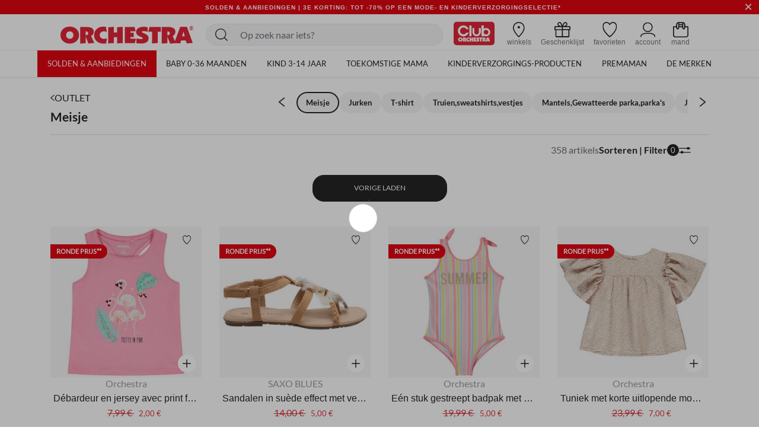

--- FILE ---
content_type: text/html;charset=UTF-8
request_url: https://be.shop-orchestra.com/nl/outlet/meisje/?start=72&sz=24
body_size: 34541
content:
<!DOCTYPE html>
<html lang="nl">
<head>
<!-- Inclusion du script AB Tasty -->


    <script type="text/javascript" src="https://try.abtasty.com/17a22f1eb748fbc4dfb166b593cd728c.js"></script>


<!--[if gt IE 9]><!-->
<script defer type="text/javascript" src="/on/demandware.static/Sites-BE-Site/-/nl_BE/v1768838631764/js/main.js"></script>

    <script defer type="text/javascript" src="/on/demandware.static/Sites-BE-Site/-/nl_BE/v1768838631764/js/search.js"
        
        >
    </script>

    <script defer type="text/javascript" src="/on/demandware.static/Sites-BE-Site/-/nl_BE/v1768838631764/js/productReviews.js"
        
        >
    </script>


<!--<![endif]-->

<meta charset=UTF-8>

<meta http-equiv="x-ua-compatible" content="ie=edge">

<meta name="viewport" content="width=device-width, initial-scale=1">


<title>
    Outlet Meisje - Outlet kleding voor meisjes| Orchestra
</title>

<meta name="description"
    content="I➤ Ontdek onze selectie outletproducten voor uw dochter bij Orchestra 🔴 Profiteer van kortingen tot -20% met de Clubkaart ⭐ Gratis levering in de winkel! ✅" />

<meta http-equiv="Cache-control" content="public" />





<!-- FAVICON -->
<link rel="icon" href="/on/demandware.static/Sites-BE-Site/-/default/dw572d354d/images/favicon.ico" />

<!--
<link rel="icon" type="image/png" href="/on/demandware.static/Sites-BE-Site/-/default/dwc0f6387a/images/favicons/favicon-196x196.png" sizes="196x196" />
<link rel="icon" type="image/png" href="/on/demandware.static/Sites-BE-Site/-/default/dw08eb7f59/images/favicons/favicon-96x96.png" sizes="96x96" />
<link rel="icon" type="image/png" href="/on/demandware.static/Sites-BE-Site/-/default/dwca333193/images/favicons/favicon-32x32.png" sizes="32x32" />
<link rel="icon" type="image/png" href="/on/demandware.static/Sites-BE-Site/-/default/dwe81ce85b/images/favicons/favicon-16x16.png" sizes="16x16" />
<link rel="icon" type="image/png" href="/on/demandware.static/Sites-BE-Site/-/default/dwe23718d7/images/favicons/favicon-128.png" sizes="128x128" />
-->


<link rel="stylesheet" href="/on/demandware.static/Sites-BE-Site/-/nl_BE/v1768838631764/css/global.css" />

    <link rel="stylesheet" href="/on/demandware.static/Sites-BE-Site/-/nl_BE/v1768838631764/css/search.css"  />



    <meta name="google-site-verification" content="_1ah00R2h0rdzMrYUJK9FMhDVv2z4DrLjNpw8FxIw7E" />





<link rel="stylesheet" href="/on/demandware.static/Sites-BE-Site/-/nl_BE/v1768838631764/css/bis.css" />
<script defer src="/on/demandware.static/Sites-BE-Site/-/nl_BE/v1768838631764/js/bis.js"></script>
<input type="hidden" id="bis-button-data" data-url="/on/demandware.store/Sites-BE-Site/nl_BE/BackInStock-ProdInfo" data-is-sfra="true" data-customerid=""/>

<!-- Marketing Cloud Analytics -->
<script type="text/javascript" src="//100009348.collect.igodigital.com/collect.js"></script>
<!-- End Marketing Cloud Analytics -->



<link rel="stylesheet" href="/on/demandware.static/Sites-BE-Site/-/nl_BE/v1768838631764/css/skin/skin.css" />


    <link rel="canonical" href="https://be.shop-orchestra.com/nl/outlet/meisje/?start=72&amp;sz=24" />


    <link rel="prev" href="https://be.shop-orchestra.com/nl/outlet/meisje/?start=48&amp;sz=24" />


    <link rel="next" href="https://be.shop-orchestra.com/nl/outlet/meisje/?start=96&amp;sz=24" />




<!-- Inclusion du script GTM -->

    
    <script>
        window.GTMConstants = {"PAGE_CATEGORY_DEFAULT":"Other","PAGE_CATEGORY_PDP":"product","PAGE_CATEGORY_SEARCH":"searchresults","PAGE_CATEGORY_CATEGORY":"categorie","PAGE_CATEGORY_CHECKOUT":"checkout","PAGE_CATEGORY_LOGIN":"authentication","PAGE_CATEGORY_ACCOUNT":"compte client","PAGE_CATEGORY_WISHLIST":"mywishlist","PAGE_CATEGORY_CONFIRM":"orderconfirmation","PAGE_CATEGORY_NEWSLETTER":"newsletter","PAGE_CATEGORY_CLUBCARD":"club-orchestra","ECOMM_PAGE_TYPE_CART":"cart","ECOMM_PAGE_TYPE_HOMEPAGE":"homepage","ECOMM_PAGE_TYPE_CTS":"cts","ECOMM_PAGE_TYPE_YWL":"ywl","ECOMM_PAGE_TYPE_SEARCHRESULTS":"searchresults","ECOMM_PAGE_TYPE_UNIVERS":"univers","ECOMM_PAGE_TYPE_PANIER":"panier","ECOMM_PAGE_TYPE_THEME":"theme","ECOMM_PAGE_TYPE_STORELOCATOR":"storelocator","ECOMM_PAGE_TYPE_CLUBCARD":"carte club","ECOMM_PAGE_TYPE_LOGIN":"login","ECOMM_PAGE_TYPE_GUIDE":"le guide","ECOMM_PAGE_TYPE_BLOG":"blog","EVENT_TYPE_LOAD":"gtm.load","EVENT_TYPE_DOM":"gtm.dom","EVENT_TYPE_DETAILS":"detail","EVENT_TYPE_ADD_TO_CART":"addToCart","EVENT_TYPE_REMOVE_FROM_CART":"removeFromCart","EVENT_TYPE_WISHLIST":"add_to_wishlist","EVENT_TYPE_PRODUCT_CLICK":"productClick","EVENT_TYPE_PURCHASE":"purchase","EVENT_TYPE_NEWSLETTER":"newsletter","EVENT_TYPE_PRODUCT_DISPLAY":"impression","EVENT_TYPE_CHECKOUT":"checkout","EVENT_TYPE_CHECKOUT_OPTION":"checkout_option","EVENT_TYPE_SUBSCRIPTION":"subscription","EVENT_TYPE_ACCOUNT_CREATION":"creation compte","EVENT_TYPE_OPEN_FILTERS":"open_filters","EVENT_TYPE_CLOSE_FILTERS":"close_filters","CLIENT_WITHOUT_ACCOUNT":"NOIN","CLIENT_WITH_ACCOUNT":"CPPF","CLIENT_NEWSLETTER":"INRL","CLIENT_CLUB":"client_club","CLIENT_CLUB_EXPIRED":"client_club_expired","CLIENT_WEB":"client_web","CLIENT_PROSPECT":"client_prospect","DEVICE_TABLET":"Tablet","DEVICE_MOBILE":"Mobile","DEVICE_DESKTOP":"Desktop","DEVICE_APP_ANDROID":"App_Android","DEVICE_APP_IOS":"App_iOS","ENVIRONMENT_WEB":"Web","ENVIRONMENT_ANDROID":"Android","ENVIRONMENT_IOS":"IOS","ENVIRONMENT_OTHER":"Autre","LOCATION_INSCRIPTION":"creation compte","LOCATION_PREFERENCES":"changement préférences de contact","LOCATION_FOOTER":"footer","PAYMENT_METHOD_CREDIT_CARD":"CB","PAYMENT_METHOD_GIFT_CERTIFICATE":"Carte cadeau","PAYMENT_METHOD_BANK_TRANSFER":"Transfert bancaire","PAYMENT_METHOD_ANDROID":"Android Pay","PAYMENT_METHOD_APPLE":"Apple Pay","CLUB_CARD":"carteClub","NO_CLUB_CARD":"sansCarteClub","ERROR_EVENT":"error.page","ERROR_PAGETYPE":"erreur","ERROR_400":"La syntaxe de la requête est erronée.","ERROR_401":"Une authentification est nécessaire pour accéder à la ressource.","ERROR_403":"Accès refusé.","ERROR_404":"Ressource non trouvée.","ERROR_410":"La ressource n'est plus disponible et aucune adresse de redirection n’est connue.","ERROR_500":"Erreur interne du serveur."};
        window.CSConstants = {"CS_EMPTY":"","CS_PLP_POPIN_FILTERS":"?cs-popin_filtres","CS_ACCOUNT_LOGIN":"?cs-connexion","CS_ACCOUNT_CREATION":"?cs-creation_de_compte","CS_PLP_POPIN_ADD_TO_CART":"?cs-popin_ajouter_au_panier","CS_CHECKOUT_SHIPPING":"?cs-choix-livraison","CS_CHECKOUT_PAYMENT":"?cs-choix-paiement","CS_CHECKOUT_STEPS":["panier","connexion","livraison","paiement"]};
    </script>

    <script>
    gtmLoadEvent = {"event":"gtm.load","data":{"site":"production","nav":{"langage":"nl_BE","currency":"EUR","device":"Desktop","environment":"Web"},"user":{"statut_adherent":"client_prospect"}}};
</script>

    <script>
        var dataLayer = window.dataLayer || [];
        dataLayer.push(gtmLoadEvent);
        
            dataLayer.push({"event":"impression","ecommerce":{"impressions":[{"name":"Débardeur en jersey avec print fantaisie pour fille","id":"HFIPKO","category":"Collectie/T-shirts/Meisje","price":"7.99","brand":"Orchestra","variant":"Rose","position":1,"dimension11":"10 jaar","dimension12":"Textile","dimension13":"HFIPKO-ROM-10A","list":"categorie"},{"name":"Sandalen in suède effect met veer en gevlochten band voor meisjes","id":"CE002K","category":"OUTLET/Meisje/Schoenen Meisje 24-38","price":"14.00","brand":"SAXO BLUES","variant":"Bruin","position":2,"dimension11":"28","dimension12":"Textile","dimension13":"CE002K-MAR-P28","list":"categorie"},{"name":"Eén stuk gestreept badpak met glinsterende print voor meisjes","id":"HFIQYI","category":"MODE/Op dit moment/Loten/Meisje","price":"19.99","brand":"Orchestra","variant":"Meerkleurig","position":3,"dimension11":"3 jaar","dimension12":"Textile","dimension13":"HFIQYI-ROC-03A","list":"categorie"},{"name":"Tuniek met korte uitlopende mouwen en vlekkenprint voor meisjes","id":"HFIRLS","category":"Black friday/Mode/Meisje/Tunieken,hemdjes","price":"23.99","brand":"Orchestra","variant":"Beige","position":4,"dimension11":"3 jaar","dimension12":"Textile","dimension13":"HFIRLS-ECR-03A","list":"categorie"},{"name":"Korte fluwelen salopette voor meisjes","id":"HFIRBV","category":"OUTLET/Meisje/Ensembles,tuinbroeken","price":"27.99","brand":"Orchestra","variant":"Beige","position":5,"dimension11":"3 jaar","dimension12":"Textile","dimension13":"HFIRBV-BGM-03A","list":"categorie"},{"name":"Korte jersey short met flamingo print en folie voor meisjes","id":"HFIOSI","category":"SOLDEN/Mode/Meisje/Rokken, shorts","price":"7.99","brand":"Orchestra","variant":"Geel","position":6,"dimension11":"10 jaar","dimension12":"Textile","dimension13":"HFIOSI-JAC-10A","list":"categorie"},{"name":"Korte bloemenprint shorts voor meisjes","id":"HFIR2A","category":"Looks/Meisje/Vitamin Garden 3-14 jaar","price":"23.99","brand":"Orchestra","variant":"Geel","position":7,"dimension11":"3 jaar","dimension12":"Textile","dimension13":"HFIR2A-JAM-03A","list":"categorie"},{"name":"Jurk voor speciale gelegenheden met tule cape en glinsterende vleugels voor meisjes","id":"HFIQW2","category":"Kind/Meisje/Kleding/Ceremonie,feest","price":"60.99","brand":"Orchestra","variant":"Ecru","position":8,"dimension11":"3 jaar","dimension12":"Textile","dimension13":"HFIQW2-ECR-03A","list":"categorie"},{"name":"Rok in denim overdye met opgestikte zakken voor meisjes","id":"HFIQVG","category":"MODE/Meisje/De hoek van onze helden/Anderen helden","price":"21.99","brand":"Orchestra","variant":"Beige","position":9,"dimension11":"3 jaar","dimension12":"Textile","dimension13":"HFIQVG-ECR-03A","list":"categorie"},{"name":"Mouwloos top in opengewerkt haakwerk voor meisjes","id":"HFIQXJ","category":"Collectie/T-shirts/Meisje","price":"21.99","brand":"Orchestra","variant":"Ecru","position":10,"dimension11":"14 jaar","dimension12":"Textile","dimension13":"HFIQXJ-ECR-14A","list":"categorie"},{"name":"Korte jersey short met flamingo print en folie voor meisjes","id":"HFIOSI","category":"SOLDEN/Mode/Meisje/Rokken, shorts","price":"7.99","brand":"Orchestra","variant":"Blauw","position":11,"dimension11":"12 jaar","dimension12":"Textile","dimension13":"HFIOSI-BLC-12A","list":"categorie"},{"name":"Slippers met bloemen voor meisjes","id":"CFIFMI","category":"OUTLET/Meisje/Schoenen Meisje 24-38","price":"7.99","brand":"SAXO BLUES","variant":"Oranje","position":12,"dimension11":"24","dimension12":"Textile","dimension13":"CFIFMI-ORM-P24","list":"categorie"},{"name":"Korte jersey short met flamingo print en folie voor meisjes","id":"HFIOSI","category":"SOLDEN/Mode/Meisje/Rokken, shorts","price":"7.99","brand":"Orchestra","variant":"Groen","position":13,"dimension11":"10 jaar","dimension12":"Textile","dimension13":"HFIOSI-VEM-10A","list":"categorie"},{"name":"Sandalen met klittenband en gevlochten bandjes voor meisjes","id":"CFIFSA","category":"Collectie/Sandalen/Meisje","price":"27.99","brand":"SAXO BLUES","variant":"Roze","position":14,"dimension11":"24","dimension12":"Textile","dimension13":"CFIFSA-ROC-P24","list":"categorie"},{"name":"Gebreid en pointelle mesh mouwloos top met ruches voor meisjes","id":"HFIQYJ","category":"Collectie/T-shirts/Meisje","price":"20.99","brand":"Orchestra","variant":"Wit","position":15,"dimension11":"3 jaar","dimension12":"Textile","dimension13":"HFIQYJ-BLA-03A","list":"categorie"},{"name":"Pantoffels met muizen voor meisjes","id":"CFIFNA","category":"MODE/Schoenen/Meisje 24-38/Pantoffels","price":"13.99","brand":"SAXO BLUES","variant":"Grijs","position":16,"dimension11":"24","dimension12":"Textile","dimension13":"CFIFNA-GRM-P24","list":"categorie"},{"name":"Mouwloos Tie & Dye Top Met Gekruiste Rug Voor Meisjes","id":"HFIQY2","category":"Collectie/T-shirts/Meisje","price":"12.99","brand":"Orchestra","variant":"Roze","position":17,"dimension11":"6 jaar","dimension12":"Textile","dimension13":"HFIQY2-ROC-06A","list":"categorie"},{"name":"T-shirt met korte mouwen, gestreept en bedrukt voor meisjes","id":"HFIQYR","category":"Collectie/T-shirts/Meisje","price":"13.99","brand":"Orchestra","variant":"Blauw","position":18,"dimension11":"14 jaar","dimension12":"Textile","dimension13":"HFIQYR-BLC-14A","list":"categorie"},{"name":"Laarzen met dubbele gesp voor meisjes","id":"CFIFR9","category":"Looks/Meisje/Folk Style 4 ever 3-10 jaar","price":"43.99","brand":"SAXO BLUES","variant":"Bruin","position":19,"dimension11":"24","dimension12":"Textile","dimension13":"CFIFR9-MAR-P24","list":"categorie"},{"name":"Sneakers in zwart met leder effect en pailletten voor meisjes","id":"CFIFRQ","category":"Merken/Saxo blues","price":"29.99","brand":"SAXO BLUES","variant":"Zwart","position":20,"dimension11":"24","dimension12":"Textile","dimension13":"CFIFRQ-NOI-P24","list":"categorie"},{"name":"Jurk met korte mouwen in crêpe en tule met bloemenpatroon in cording voor meisjes","id":"HFIQVQ","category":"Kind/Meisje/Kleding/Ceremonie,feest","price":"46.99","brand":"Orchestra","variant":"Roze","position":21,"dimension11":"3 jaar","dimension12":"Textile","dimension13":"HFIQVQ-ROC-03A","list":"categorie"},{"name":"Short in uni twill met plooieffect voor meisjes","id":"HFIQX3","category":"SOLDEN/Mode/Meisje/Rokken, shorts","price":"11.99","brand":"Orchestra","variant":"Roze","position":22,"dimension11":"12 jaar","dimension12":"Textile","dimension13":"HFIQX3-ROC-12A","list":"categorie"},{"name":"Blootvoets met bladerenprint voor meisjes met bandje volgens de leeftijd","id":"CFIFSM","category":"MODE/Meisje/Badpakken,strand/Strand schoenen","price":"9.99","brand":"SAXO BLUES","variant":"Blauw","position":23,"dimension11":"24","dimension12":"Textile","dimension13":"CFIFSM-BLC-P24","list":"categorie"},{"name":"Glitterende SmileyWorld slippers met print","id":"CFIFLM","category":"MODE/Meisje/De hoek van onze helden/Smiley","price":"7.99","brand":"SAXO BLUES","variant":"Grijs","position":24,"dimension11":"24","dimension12":"Textile","dimension13":"CFIFLM-GRM-P24","list":"categorie"}]}});
        
            dataLayer.push({"event":"gtm.load","categorypage":"outlet-fille","pagetype":"categorie"});
        
    </script>
    
    
        <!-- Google Tag Manager site-specific -->
        <script>
            (function(w,d,s,l,i){w[l]=w[l]||[];w[l].push({'gtm.start':
            new Date().getTime(),event:'gtm.js'});var f=d.getElementsByTagName(s)[0],
            j=d.createElement(s),dl=l!='dataLayer'?'&l='+l:'';j.async=true;j.src=
            'https://metrics.shop-orchestra.com/v8kvqv83dwvzzmu.js?aw='+i.replace(/^GTM-/, '')+dl;f.parentNode.insertBefore(j,f);
            })(window,document,'script','dataLayer','GTM-K6D65QQ');
        </script>
        <!-- End Google Tag Manager -->
    

    <!-- Google Tag Manager - ToHero AGEC -->
    
    
    
    <!-- End Google Tag Manager -->









<script type="text/javascript">//<!--
/* <![CDATA[ (head-active_data.js) */
var dw = (window.dw || {});
dw.ac = {
    _analytics: null,
    _events: [],
    _category: "",
    _searchData: "",
    _anact: "",
    _anact_nohit_tag: "",
    _analytics_enabled: "true",
    _timeZone: "Europe/Brussels",
    _capture: function(configs) {
        if (Object.prototype.toString.call(configs) === "[object Array]") {
            configs.forEach(captureObject);
            return;
        }
        dw.ac._events.push(configs);
    },
	capture: function() { 
		dw.ac._capture(arguments);
		// send to CQ as well:
		if (window.CQuotient) {
			window.CQuotient.trackEventsFromAC(arguments);
		}
	},
    EV_PRD_SEARCHHIT: "searchhit",
    EV_PRD_DETAIL: "detail",
    EV_PRD_RECOMMENDATION: "recommendation",
    EV_PRD_SETPRODUCT: "setproduct",
    applyContext: function(context) {
        if (typeof context === "object" && context.hasOwnProperty("category")) {
        	dw.ac._category = context.category;
        }
        if (typeof context === "object" && context.hasOwnProperty("searchData")) {
        	dw.ac._searchData = context.searchData;
        }
    },
    setDWAnalytics: function(analytics) {
        dw.ac._analytics = analytics;
    },
    eventsIsEmpty: function() {
        return 0 == dw.ac._events.length;
    }
};
/* ]]> */
// -->
</script>
<script type="text/javascript">//<!--
/* <![CDATA[ (head-cquotient.js) */
var CQuotient = window.CQuotient = {};
CQuotient.clientId = 'aaru-BE';
CQuotient.realm = 'AARU';
CQuotient.siteId = 'BE';
CQuotient.instanceType = 'prd';
CQuotient.locale = 'nl_BE';
CQuotient.fbPixelId = '__UNKNOWN__';
CQuotient.activities = [];
CQuotient.cqcid='';
CQuotient.cquid='';
CQuotient.cqeid='';
CQuotient.cqlid='';
CQuotient.apiHost='api.cquotient.com';
/* Turn this on to test against Staging Einstein */
/* CQuotient.useTest= true; */
CQuotient.useTest = ('true' === 'false');
CQuotient.initFromCookies = function () {
	var ca = document.cookie.split(';');
	for(var i=0;i < ca.length;i++) {
	  var c = ca[i];
	  while (c.charAt(0)==' ') c = c.substring(1,c.length);
	  if (c.indexOf('cqcid=') == 0) {
		CQuotient.cqcid=c.substring('cqcid='.length,c.length);
	  } else if (c.indexOf('cquid=') == 0) {
		  var value = c.substring('cquid='.length,c.length);
		  if (value) {
		  	var split_value = value.split("|", 3);
		  	if (split_value.length > 0) {
			  CQuotient.cquid=split_value[0];
		  	}
		  	if (split_value.length > 1) {
			  CQuotient.cqeid=split_value[1];
		  	}
		  	if (split_value.length > 2) {
			  CQuotient.cqlid=split_value[2];
		  	}
		  }
	  }
	}
}
CQuotient.getCQCookieId = function () {
	if(window.CQuotient.cqcid == '')
		window.CQuotient.initFromCookies();
	return window.CQuotient.cqcid;
};
CQuotient.getCQUserId = function () {
	if(window.CQuotient.cquid == '')
		window.CQuotient.initFromCookies();
	return window.CQuotient.cquid;
};
CQuotient.getCQHashedEmail = function () {
	if(window.CQuotient.cqeid == '')
		window.CQuotient.initFromCookies();
	return window.CQuotient.cqeid;
};
CQuotient.getCQHashedLogin = function () {
	if(window.CQuotient.cqlid == '')
		window.CQuotient.initFromCookies();
	return window.CQuotient.cqlid;
};
CQuotient.trackEventsFromAC = function (/* Object or Array */ events) {
try {
	if (Object.prototype.toString.call(events) === "[object Array]") {
		events.forEach(_trackASingleCQEvent);
	} else {
		CQuotient._trackASingleCQEvent(events);
	}
} catch(err) {}
};
CQuotient._trackASingleCQEvent = function ( /* Object */ event) {
	if (event && event.id) {
		if (event.type === dw.ac.EV_PRD_DETAIL) {
			CQuotient.trackViewProduct( {id:'', alt_id: event.id, type: 'raw_sku'} );
		} // not handling the other dw.ac.* events currently
	}
};
CQuotient.trackViewProduct = function(/* Object */ cqParamData){
	var cq_params = {};
	cq_params.cookieId = CQuotient.getCQCookieId();
	cq_params.userId = CQuotient.getCQUserId();
	cq_params.emailId = CQuotient.getCQHashedEmail();
	cq_params.loginId = CQuotient.getCQHashedLogin();
	cq_params.product = cqParamData.product;
	cq_params.realm = cqParamData.realm;
	cq_params.siteId = cqParamData.siteId;
	cq_params.instanceType = cqParamData.instanceType;
	cq_params.locale = CQuotient.locale;
	
	if(CQuotient.sendActivity) {
		CQuotient.sendActivity(CQuotient.clientId, 'viewProduct', cq_params);
	} else {
		CQuotient.activities.push({activityType: 'viewProduct', parameters: cq_params});
	}
};
/* ]]> */
// -->
</script>
<!-- Demandware Apple Pay -->

<style type="text/css">ISAPPLEPAY{display:inline}.dw-apple-pay-button,.dw-apple-pay-button:hover,.dw-apple-pay-button:active{background-color:black;background-image:-webkit-named-image(apple-pay-logo-white);background-position:50% 50%;background-repeat:no-repeat;background-size:75% 60%;border-radius:5px;border:1px solid black;box-sizing:border-box;margin:5px auto;min-height:30px;min-width:100px;padding:0}
.dw-apple-pay-button:after{content:'Apple Pay';visibility:hidden}.dw-apple-pay-button.dw-apple-pay-logo-white{background-color:white;border-color:white;background-image:-webkit-named-image(apple-pay-logo-black);color:black}.dw-apple-pay-button.dw-apple-pay-logo-white.dw-apple-pay-border{border-color:black}</style>


    
        <script type="application/ld+json">
            [{"@context":"https://schema.org","@type":"BreadcrumbList","itemListElement":[{"@type":"ListItem","position":1,"name":"Orchestra","item":"https://be.shop-orchestra.com/"},{"@type":"ListItem","position":2,"name":"OUTLET","item":"https://be.shop-orchestra.com/nl/outlet/"},{"@type":"ListItem","position":3,"name":"Meisje","item":"https://be.shop-orchestra.com/nl/outlet/meisje/"}]},{"@context":"https://schema.org","@type":"Organization","name":"Orchestra","logo":"https://be.shop-orchestra.com/on/demandware.static/Sites-BE-Site/-/default/dw1d9f0c7c/images/logo-orchestra-header.svg","url":"https://be.shop-orchestra.com/","hasMemberProgram":{"@type":"MemberProgram","name":"Club Orchestra","description":"Jusqu'à -50% sur toute l'année","url":"https://fr.shop-orchestra.com/fr/club-orchestra.html","hasTiers":{"@type":"MemberProgramTier","name":"club","url":"https://fr.shop-orchestra.com/fr/club-orchestra.html","hasTierBenefit":["https://schema.org/TierBenefitLoyaltyPrice"]}}},{"@context":"http://schema.org/","@type":"ItemList","itemListElement":[{"@type":"ListItem","position":1,"url":"https://be.shop-orchestra.com/nl/kind/meisje/kleding/t-shirts-coltrui/tanktop/debardeur-en-jersey-avec-print-fantaisie-pour-fille-HFIPKO%2DROM%2D10A.html"},{"@type":"ListItem","position":2,"url":"https://be.shop-orchestra.com/nl/kind/meisje/schoenen/sandalen/sandalen-in-suede-effect-met-veer-en-gevlochten-band-voor-meisjes-CE002K.html"},{"@type":"ListItem","position":3,"url":"https://be.shop-orchestra.com/nl/kinderverzorgings-producten/reis/baden/een-stuk-gestreept-badpak-met-glinsterende-print-voor-meisjes-HFIQYI.html"},{"@type":"ListItem","position":4,"url":"https://be.shop-orchestra.com/nl/mode/meisje/tunieken-hemdjes/tuniek-met-korte-uitlopende-mouwen-en-vlekkenprint-voor-meisjes-HFIRLS.html"},{"@type":"ListItem","position":5,"url":"https://be.shop-orchestra.com/nl/kind/meisje/kleding/babyset-tuinbroeken/overalls/korte-fluwelen-salopette-voor-meisjes-HFIRBV.html"},{"@type":"ListItem","position":6,"url":"https://be.shop-orchestra.com/nl/kind/meisje/kleding/shortjes-rokken/rokken/korte-jersey-short-met-flamingo-print-en-folie-voor-meisjes-HFIOSI%2DJAC%2D10A.html"},{"@type":"ListItem","position":7,"url":"https://be.shop-orchestra.com/nl/kind/meisje/kleding/shortjes-rokken/rokken/korte-bloemenprint-shorts-voor-meisjes-HFIR2A.html"},{"@type":"ListItem","position":8,"url":"https://be.shop-orchestra.com/nl/kind/meisje/kleding/jurken/jurk-voor-speciale-gelegenheden-met-tule-cape-en-glinsterende-vleugels-voor-meisjes-HFIQW2.html"},{"@type":"ListItem","position":9,"url":"https://be.shop-orchestra.com/nl/kind/meisje/kleding/shortjes-rokken/jurken/rok-in-denim-overdye-met-opgestikte-zakken-voor-meisjes-HFIQVG.html"},{"@type":"ListItem","position":10,"url":"https://be.shop-orchestra.com/nl/kind/meisje/kleding/t-shirts-coltrui/tanktop/mouwloos-top-in-opengewerkt-haakwerk-voor-meisjes-HFIQXJ%2DECR%2D14A.html"},{"@type":"ListItem","position":11,"url":"https://be.shop-orchestra.com/nl/kind/meisje/kleding/shortjes-rokken/rokken/korte-jersey-short-met-flamingo-print-en-folie-voor-meisjes-HFIOSI%2DBLC%2D12A.html"},{"@type":"ListItem","position":12,"url":"https://be.shop-orchestra.com/nl/kind/meisje/schoenen/teenslippers/slippers-met-bloemen-voor-meisjes-CFIFMI.html"},{"@type":"ListItem","position":13,"url":"https://be.shop-orchestra.com/nl/kind/meisje/kleding/shortjes-rokken/rokken/korte-jersey-short-met-flamingo-print-en-folie-voor-meisjes-HFIOSI%2DVEM%2D10A.html"},{"@type":"ListItem","position":14,"url":"https://be.shop-orchestra.com/nl/kind/meisje/schoenen/sandalen/sandalen-met-klittenband-en-gevlochten-bandjes-voor-meisjes-CFIFSA.html"},{"@type":"ListItem","position":15,"url":"https://be.shop-orchestra.com/nl/kind/meisje/kleding/t-shirts-coltrui/tanktop/gebreid-en-pointelle-mesh-mouwloos-top-met-ruches-voor-meisjes-HFIQYJ.html"},{"@type":"ListItem","position":16,"url":"https://be.shop-orchestra.com/nl/kind/meisje/schoenen/laarzen-en-boots/pantoffels-met-muizen-voor-meisjes-CFIFNA.html"},{"@type":"ListItem","position":17,"url":"https://be.shop-orchestra.com/nl/kind/meisje/kleding/t-shirts-coltrui/tanktop/mouwloos-tie-dye-top-met-gekruiste-rug-voor-meisjes-HFIQY2%2DROC%2D06A.html"},{"@type":"ListItem","position":18,"url":"https://be.shop-orchestra.com/nl/kind/meisje/kleding/t-shirts-coltrui/t-shirt-met-korte-mouwen/t-shirt-met-korte-mouwen--gestreept-en-bedrukt-voor-meisjes-HFIQYR%2DBLC%2D14A.html"},{"@type":"ListItem","position":19,"url":"https://be.shop-orchestra.com/nl/kind/meisje/schoenen/laarzen-en-boots/laarzen-met-dubbele-gesp-voor-meisjes-CFIFR9.html"},{"@type":"ListItem","position":20,"url":"https://be.shop-orchestra.com/nl/kind/meisje/schoenen/sportschoenen/sneakers-in-zwart-met-leder-effect-en-pailletten-voor-meisjes-CFIFRQ.html"},{"@type":"ListItem","position":21,"url":"https://be.shop-orchestra.com/nl/kind/meisje/kleding/jurken/jurk-met-korte-mouwen-in-crepe-en-tule-met-bloemenpatroon-in-cording-voor-meisjes-HFIQVQ.html"},{"@type":"ListItem","position":22,"url":"https://be.shop-orchestra.com/nl/kind/meisje/kleding/shortjes-rokken/rokken/short-in-uni-twill-met-plooieffect-voor-meisjes-HFIQX3%2DROC%2D12A.html"},{"@type":"ListItem","position":23,"url":"https://be.shop-orchestra.com/nl/kind/meisje/schoenen/teenslippers/blootvoets-met-bladerenprint-voor-meisjes-met-bandje-volgens-de-leeftijd-CFIFSM.html"},{"@type":"ListItem","position":24,"url":"https://be.shop-orchestra.com/nl/kind/meisje/schoenen/teenslippers/glitterende-smileyworld-slippers-met-print-CFIFLM.html"}]}]
        </script>
    


</head>
<body>

    
        <!-- Google Tag Manager (noscript) -->
        <noscript>

            <iframe src="https://metrics.shop-orchestra.com/ns.html?id=GTM-K6D65QQ" height="0" width="0" style="display:none;visibility:hidden"
            ></iframe>

        </noscript>
        <!-- End Google Tag Manager (noscript) -->
    

    <!-- Google Tag Manager (noscript) - ToHero AGEC -->
    
    
    
    <!-- End Google Tag Manager (noscript) -->






<!-- SFRA Gift Registry -->

<!-- Orchestra Birth List -->

<div class="page" data-action="Search-Show" data-querystring="cgid=outlet-fille&amp;start=72&amp;sz=24" >

<header class="site-header search-show">
    <div class="header-banner slide-up is-hidden">
        <div class="container-fluid">
            <div class="d-flex justify-content-between">
                <div class="d-none d-lg-block"></div>
                <div class="content">
                    
	 


	<div class="html-slot-container">
    
        
            <!-- DEBUT CSS -->
<style>
    .carousel-inner a:hover {
       text-decoration: none;
    }
 
    .header-banner {
       display: flex;
       align-items: center;
       background-color: #e30713;
       font-size: 10px;
       letter-spacing: 1px;
       font-weight: 800;
    }
 
    .header-banner .close-button .close {
       background-color: #e30713;
       color: #FFF;
    }
 
    .header-banner div:nth-child(1) {
       align-items: center;
    }
 
    .color-her {
       color: #FFF;
    }
 
    .color-her:hover {
       color: #FFF;
    }
 
    .text-underline {
       text-decoration: underline;
    }
 
    .close {
       text-shadow: none;
    }
 
    .header-banner .content {
       width: 100%;
    }
 
     .header-banner sup {
        top: -.25em;
     }
 
    @media screen and (max-width: 768px) {
       .header-banner {
          height: 2.6rem;
       }
    }
 
    @media screen and (max-width: 480px) {
       .header-banner {
          height: 2rem;
          font-size: 9px;
          letter-spacing: 0;
       }
    }
 </style>
 <!-- FIN CSS -->
 <div id="globalheaderDiv" class="carousel slide" data-ride="carousel">
    <div class="carousel-inner">
       <div class="carousel-item h-auto active">
          <a href="https://be.shop-orchestra.com/nl/solden/"
             class="text-center color-her text-uppercase px-md-0 d-block color-her">SOLDEN & AANBIEDINGEN | 3e korting: Tot -70% op een mode- en kinderverzorgingselectie*</a>
       </div>
       <div class="carousel-item h-auto">
          <a href="https://be.shop-orchestra.com/nl/nieuwe-collectie/"
             class="text-center color-her text-uppercase px-md-0 d-block font-weight-bold">Outfits om in op te groeien, te dromen en te spelen – ontdek de nieuwe collectie</a>
       </div>
    </div>
 </div>
        
    
</div>
 
	
                </div>
                <div class="close-button">
                    <button type="button" class="close" aria-label="Close">
                        <span aria-hidden="true">
                            &times;
                        </span>
                    </button>
                </div>
            </div>
        </div>
    </div>
    <nav role="navigation" id="navigation" class="navigation">
        <div class="header">
            <div class="row m-0">
                <div class="col-12 p-0">
                    <div class="navbar-header px-2 px-xl-0 center_xxxl">
                        <div class="logo-desktop">
                            <button class="navbar-toggler d-xl-none pl-0" type="button" aria-controls="sg-navbar-collapse" aria-expanded="false" aria-label="Toggle navigation">
                                <i class="toggle-menu-mobile icon-menu-burger"></i>
                                <span class="sr-only hidden-lg-down">
                                    menu
                                </span>
                            </button>
                            
                            
                                <div class="navbar-header brand hide-on-sticked-mobile aling-items-center">
                                    <span class="logo-home brand-logo link-cbo  d-flex aling-items-center" data-cbo="aHR0cHM6Ly9iZS5zaG9wLW9yY2hlc3RyYS5jb20vbmw=" title="Orchestra Receptie">
                                        <img src="https://be.shop-orchestra.com/on/demandware.static/-/Library-Sites-OrchestraSharedLibrary/default/dwd2d56c73/logo-orchestra-header.svg" alt="Logo Orchestra">
<!--<img src="https://be.shop-orchestra.com/on/demandware.static/-/Library-Sites-OrchestraSharedLibrary/default/dw71ace8d1/logo-orchestra-noel.svg" alt="Logo Orchestra">-->
<!-- <img src="https://be.shop-orchestra.com/on/demandware.static/-/Library-Sites-OrchestraSharedLibrary/default/dw27d9cd8c/logo-orchestra-octobre_rose.svg" alt="Logo Orchestra"> -->
                                    </span>
                                </div>
                            
                            <div class="show-on-sticked-mobile search-mobile">
                                <div class="site-search">
    <form role="search"
        action="/nl/Search-Show"
        method="get"
        name="simpleSearch"
        class="m-0"
    >
        <input class="form-control search-field general-search-input"
            type="text"
            name="q"
            value=""
            placeholder="Op zoek naar iets?"
            data-placeholder1="Op zoek naar iets?"
            data-placeholder2="Zoeken"
            role="combobox"
            aria-describedby="search-assistive-text"
            aria-haspopup="listbox"
            aria-owns="search-results"
            aria-expanded="false"
            aria-autocomplete="list"
            aria-activedescendant=""
            aria-controls="search-results"
            aria-label="Een trefwoord of artikelnummer invoeren"
            autocomplete="off" />
        <button type="reset" name="reset-button" class="reset-button d-none" aria-label="gezocht trefwoorden wissen">
            <i class="fa icon-close" aria-hidden="true"></i>
        </button>
        <button type="submit" name="search-button" class="search-submit" aria-label="zoek op dez etrefwoord">
            <i class="fa icon-recherche" aria-hidden="true"></i>
        </button>
        <input type="hidden" value="nl_BE" name="lang">
    </form>
</div>

                            </div>
                        </div>
                        <div class="p-0 hidden-lg-down search-desktop">
                            <div class="d-flex align-items-center justify-content-center h-100">
                                <div class="search w-100">
                                    <div class="site-search">
    <form role="search"
        action="/nl/Search-Show"
        method="get"
        name="simpleSearch"
        class="m-0"
    >
        <input class="form-control search-field general-search-input"
            type="text"
            name="q"
            value=""
            placeholder="Op zoek naar iets?"
            data-placeholder1="Op zoek naar iets?"
            data-placeholder2="Zoeken"
            role="combobox"
            aria-describedby="search-assistive-text"
            aria-haspopup="listbox"
            aria-owns="search-results"
            aria-expanded="false"
            aria-autocomplete="list"
            aria-activedescendant=""
            aria-controls="search-results"
            aria-label="Een trefwoord of artikelnummer invoeren"
            autocomplete="off" />
        <button type="reset" name="reset-button" class="reset-button d-none" aria-label="gezocht trefwoorden wissen">
            <i class="fa icon-close" aria-hidden="true"></i>
        </button>
        <button type="submit" name="search-button" class="search-submit" aria-label="zoek op dez etrefwoord">
            <i class="fa icon-recherche" aria-hidden="true"></i>
        </button>
        <input type="hidden" value="nl_BE" name="lang">
    </form>
</div>

                                </div>
                            </div>
                        </div>
                        <div class="p-1">
                            <div class="h-100 search-picto">
                                <div class="header-icon-wrapper header-card-club">
                                    <a class="d-flex header-card-club__link" href="/nl/club-orchestra.html">
                                        <i class="fa icon-ico-club icon-picto-header" aria-hidden="true"></i>
                                        <span class="sr-only" aria-hidden="true">
                                            mijn clubkaart
                                        </span>
                                    </a>
                                </div>
                                <div class="header-icon-wrapper header-store-locator hidden-sm-down">
                                    <a href="/nl/stores" class="text-decoration-none d-flex flex-column align-items-center">
                                        <i class="fa icon-ico-shopfinder icon-picto-header" aria-hidden="true"></i>
                                        <span class="icon-text hidden-lg-down" aria-hidden="true">
                                            winkels
                                        </span>
                                    </a>
                                </div>
                                
                                    <div class="header-icon-wrapper header-birth-list hidden-sm-down">
                                        <a href="/nl/liste-de-naissance-orchestra.html" class="text-decoration-none d-flex flex-column align-items-center">
                                            <i class="fa icon-ico_ln icon-picto-header" aria-hidden="true"></i>
                                            <span class="icon-text hidden-lg-down" aria-hidden="true">
                                                Geschenklijst
                                            </span>
                                        </a>
                                    </div>
                                
                                <div class="header-icon-wrapper header-wish-list" data-items-url="L29uL2RlbWFuZHdhcmUuc3RvcmUvU2l0ZXMtQkUtU2l0ZS9ubF9CRS9XaXNobGlzdC1HZXRMaXN0SnNvbg==">

                                    <a href="/nl/wishlist" class="text-decoration-none d-flex flex-column align-items-center header-wish-list__link">
                                        <i class="fa icon-ico-wish icon-picto-header" aria-hidden="true"></i>
                                        <span class="icon-text hidden-lg-down" aria-hidden="true">
                                            favorieten
                                        </span>
                                    </a>
                                </div>
                                <div class="header-icon-wrapper header-account">
                                    
    <a href="https://be.shop-orchestra.com/on/demandware.store/Sites-BE-Site/nl_BE/Login-Show" class="text-decoration-none d-flex flex-column align-items-center">
        <i class="fa icon-ico_account icon-picto-header" aria-hidden="true"></i>
        <span class="user-message" data-isloggedin="false" data-isclubmember="false" aria-hidden="true">
            Connexie
        </span>
        <span class="icon-text hidden-lg-down" aria-hidden="true">
            account
        </span>
    </a>


                                </div>
                                <div class="header-icon-wrapper minicart" data-action-url="L29uL2RlbWFuZHdhcmUuc3RvcmUvU2l0ZXMtQkUtU2l0ZS9ubF9CRS9DYXJ0LU1pbmlDYXJ0U2hvdw==">
                                    <div class="minicart-total hide-link-med">
    <span class="minicart-link cbo text-decoration-none d-flex flex-column align-items-center" data-cbo="aHR0cHM6Ly9iZS5zaG9wLW9yY2hlc3RyYS5jb20vbmwvQ2FydC1TaG93" title="0 artikelen in de mand" aria-label="0 artikelen in de mand" aria-haspopup="true">
        <i class="fa icon-ico_cart icon-picto-header" aria-hidden="true"></i>
        <span class="minicart-quantity d-none">
            0
        </span>
        <span class="icon-text hidden-lg-down" aria-hidden="true">
            mand
        </span>
    </span>
</div>

<div class="minicart-total hide-no-link">
    <i class="fa icon-ico_cart icon-picto-header" aria-hidden="true"></i>
    <span class="minicart-quantity">
        0
    </span>
</div>
<div class="popover popover-bottom"></div>

                                </div>
                            </div>
                        </div>
                    </div>
                </div>
            </div>
        </div>
        <div data-action="L29uL2RlbWFuZHdhcmUuc3RvcmUvU2l0ZXMtQkUtU2l0ZS9ubF9CRS9QYWdlLUhlYWRlck1lbnU/Y3VycmVudENhdGVnb3J5SUQ9b3V0bGV0LWZpbGxlJnJlbmRlclN1YkNhdD10cnVl" class="main-menu navbar-toggleable-lg menu-toggleable-left multilevel-dropdown d-none d-xl-block mt-xl-5" id="sg-navbar-collapse">
            

















<nav class="navbar navbar-expand-xl bg-inverse col-12" style="   ">
    <div class="close-menu d-xl-none">
        <div class="d-flex justify-content-between align-items-center">
            
            
                <div class="navbar-mobile-logo">
                    <a class="logo-home brand-logo link-cbo" data-cbo="aHR0cHM6Ly9iZS5zaG9wLW9yY2hlc3RyYS5jb20vbmw=" title="Orchestra Receptie">
                        <img src="https://be.shop-orchestra.com/on/demandware.static/-/Library-Sites-OrchestraSharedLibrary/default/dwd2d56c73/logo-orchestra-header.svg" alt="Logo Orchestra">
<!--<img src="https://be.shop-orchestra.com/on/demandware.static/-/Library-Sites-OrchestraSharedLibrary/default/dw71ace8d1/logo-orchestra-noel.svg" alt="Logo Orchestra">-->
<!-- <img src="https://be.shop-orchestra.com/on/demandware.static/-/Library-Sites-OrchestraSharedLibrary/default/dw27d9cd8c/logo-orchestra-octobre_rose.svg" alt="Logo Orchestra"> -->
                    </a>
                </div>
            
            <div class="close-button close-button-main">
                <button role="button" aria-label="menu sluiten">
                    <i class="fa icon-close" aria-hidden="true"></i>
                </button>
            </div>
        </div>
    </div>
    <div class="menu-group" role="navigation">
        <div class="d-xl-none">
            
	 

	
        </div>
        
        <ul class="nav navbar-nav justify-content-center category-level-1 p-0  " role="menu" >
            
                
                    
                    
                        <li class="nav-item dropdown" role="presentation">
                            <a style="--skin-menu-color-2:#ffffff; --skin-link-color-3:#ffffff; --skin-menu-desktop-bg:#e30713; --skin-menu-mobile-bg:#e30713; " href="/nl/solden/" id="soldes" class="nav-link dropdown-toggle text-uppercase" role="button" data-toggle="dropdown" aria-haspopup="true" aria-expanded="false" tabindex="0">
                                
                                    <img src="[data-uri]" data-src="/on/demandware.static/-/Sites-orchestra-navigation-be/default/dw95656a3c/navigation/soldes-blanc.svg" title="Solden &amp; ​Aanbiedingen" alt="Solden &amp; ​Aanbiedingen" class="d-xl-none nav-item-icon lazyload"/>
                                
                                <span>
                                    Solden &amp; ​Aanbiedingen
                                </span>
                            </a>
                            
                        </li>
                    
                
                    
                    
                        <li class="nav-item dropdown" role="presentation">
                            <a style="    " href="https://be.shop-orchestra.com/nl/baby.html" id="bb" class="nav-link dropdown-toggle text-uppercase" role="button" data-toggle="dropdown" aria-haspopup="true" aria-expanded="false" tabindex="0">
                                
                                    <img src="[data-uri]" data-src="/on/demandware.static/-/Sites-orchestra-navigation-be/default/dwde5e7448/navigation/bebe.svg" title="Baby 0-36 maanden" alt="Baby 0-36 maanden" class="d-xl-none nav-item-icon lazyload"/>
                                
                                <span>
                                    Baby 0-36 maanden
                                </span>
                            </a>
                            
                        </li>
                    
                
                    
                    
                        <li class="nav-item dropdown" role="presentation">
                            <a style="    " href="https://be.shop-orchestra.com/nl/kind.html" id="enfant" class="nav-link dropdown-toggle text-uppercase" role="button" data-toggle="dropdown" aria-haspopup="true" aria-expanded="false" tabindex="0">
                                
                                    <img src="[data-uri]" data-src="/on/demandware.static/-/Sites-orchestra-navigation-be/default/dw0486edb5/navigation/enfant.svg" title="Kind 3-14 jaar" alt="Kind 3-14 jaar" class="d-xl-none nav-item-icon lazyload"/>
                                
                                <span>
                                    Kind 3-14 jaar
                                </span>
                            </a>
                            
                        </li>
                    
                
                    
                    
                        <li class="nav-item dropdown" role="presentation">
                            <a style="    " href="https://be.shop-orchestra.com/nl/toekomstige-mama.html" id="fm" class="nav-link dropdown-toggle text-uppercase" role="button" data-toggle="dropdown" aria-haspopup="true" aria-expanded="false" tabindex="0">
                                
                                    <img src="[data-uri]" data-src="/on/demandware.static/-/Sites-orchestra-navigation-be/default/dw3eb540eb/navigation/future-maman.svg" title="Toekomstige mama" alt="Toekomstige mama" class="d-xl-none nav-item-icon lazyload"/>
                                
                                <span>
                                    Toekomstige mama
                                </span>
                            </a>
                            
                        </li>
                    
                
                    
                    
                        <li class="nav-item dropdown" role="presentation">
                            <a style="    " href="https://be.shop-orchestra.com/nl/kinderverzorging.html" id="boutique-puericulture" class="nav-link dropdown-toggle text-uppercase" role="button" data-toggle="dropdown" aria-haspopup="true" aria-expanded="false" tabindex="0">
                                
                                    <img src="[data-uri]" data-src="/on/demandware.static/-/Sites-orchestra-navigation-be/default/dwcc4a796d/navigation/puericulture.svg" title="Kinderverzorgings-producten" alt="Kinderverzorgings-producten" class="d-xl-none nav-item-icon lazyload"/>
                                
                                <span>
                                    Kinderverzorgings-producten
                                </span>
                            </a>
                            
                        </li>
                    
                
                    
                    
                        <li class="nav-item dropdown" role="presentation">
                            <a style="--skin-menu-color-2:#262626;    " href="https://be.shop-orchestra.com/nl/premaman.html" id="menu-premaman" class="nav-link dropdown-toggle text-uppercase" role="button" data-toggle="dropdown" aria-haspopup="true" aria-expanded="false" tabindex="0">
                                
                                    <img src="[data-uri]" data-src="/on/demandware.static/-/Sites-orchestra-navigation-be/default/dw76d05c6a/navigation/premaman.svg" title="Premaman" alt="Premaman" class="d-xl-none nav-item-icon lazyload"/>
                                
                                <span>
                                    Premaman
                                </span>
                            </a>
                            
                        </li>
                    
                
                    
                    
                        <li class="nav-item dropdown" role="presentation">
                            <a style="    " href="https://be.shop-orchestra.com/nl/merk.html" id="marques" class="nav-link dropdown-toggle text-uppercase" role="button" data-toggle="dropdown" aria-haspopup="true" aria-expanded="false" tabindex="0">
                                
                                    <img src="[data-uri]" data-src="/on/demandware.static/-/Sites-orchestra-navigation-be/default/dw06d276cc/navigation/marques.svg" title="De merken" alt="De merken" class="d-xl-none nav-item-icon lazyload"/>
                                
                                <span>
                                    De merken
                                </span>
                            </a>
                            
                        </li>
                    
                
            
            
            <li class="account-nav-item d-xl-none">
                
    
    <div class="content-asset"><!-- dwMarker="content" dwContentID="09bba3f2b4ad913c7b82d94f8d" -->
        <style>
    .main-menu.menu-toggleable-left {margin-top: 0 !important;}
</style>

<ul class="header-mobile-nav list-inline d-xl-none">
    <li class="nav-item mobile-nav-item" role="presentation"><a href="https://be.shop-orchestra.com/nl/Account-Show" title="MON COMPTE" class="nav-link">MIJN ACCOUNT</a></li>
    <li class="nav-item mobile-nav-item" role="presentation"><a href="https://be.shop-orchestra.com/nl/club-orchestra.html" title="DE CLUB" class="nav-link">DE CLUB</a></li>
    <li class="nav-item mobile-nav-item" role="presentation"><a href="https://be.shop-orchestra.com/nl/liste-de-naissance-orchestra.html" title="GEBOORTELIJST" class="nav-link">GEBOORTELIJST</a></li>
    <li class="nav-item mobile-nav-item" role="presentation"><a href="https://be.shop-orchestra.com/nl/stores" title="NOS MAGASINS" class="nav-link">ONZE WINKELS</a></li>
    <li class="nav-item mobile-nav-item" role="presentation"><a href="https://be.shop-orchestra.com/nl/carte-cadeau-orchestra.html" title="LA CARTE CADEAU" class="nav-link">DE CADEAUKAART</a></li>
    <li class="nav-item mobile-nav-item" role="presentation"><a href="https://be.shop-orchestra.com/nl/FAQ.html" title="NOUS CONTACTER" class="nav-link">CONTACTEER ONS</a></li>
</ul>
    </div> <!-- End content-asset -->



                <div class="country-selector">
                    
	 


	
    
        <style>

    .main-menu.menu-toggleable-left .navbar .cat-level-3 .view-all-categories,
    .main-menu.menu-toggleable-left .navbar .cat-level-3 .dropdown-sub-title-anchor {
        font-size: 14px;
        text-decoration: underline;
        font-family: 'Lato-Bold', sans-serif;
        line-height: 14px;
    }

	.main-menu.menu-toggleable-left .header-mobile-nav {
		width: 100%;
		margin: 0;
	}

    #dropdownCountrySelectorMobile {
        display: none;
    }

    .main-menu.menu-toggleable-left.in .nav-item.mobile-nav-item .nav-link {
        padding: 0.75rem 2.25rem;
    }

    .main-menu.menu-toggleable-left .footer-country-slector a {
        padding: 1rem 2.25rem;
    }

    .footer-country-slector {
        margin: 0;
        width: 100%;
        max-width: none;
    }

    .footer .category-section {
        width: 100%;
    }

    .content-asset > .footer-country-slector {
        display: flex;
        justify-content: center;
    }
    
    .footer-country-slector .country-selector-container {
        max-width: none;
    }

    .footer-country-slector .country-selector-container .country-selector-selectbox {
        border-radius: 50px;
        margin-bottom: 20px;
        padding: 10px;
        min-width: 250px;
        border: 1px solid #707070;
    }

    .footer-country-slector .country-selector-container .country-flag {
        border-radius: 2px;
    }

    .country-selector-list {
        margin-bottom: 45px!important ;
    }

    .footer-country-slector .country-selector-container .country-selector-list-items ul {
        border-radius: 20px;
        border: 1px solid #d9d9d9;
        min-width: 250px;
        background: rgba(255, 255, 255, .9);
    }

    .footer-country-slector .country-selector-container .country-selector-list-items ul li {
        padding: 15px 10px;
    }

    @media screen and (min-width: 780px) {
        .footer-country-slector .country-selector-container {max-width: 250px;}
    }

</style>



<div class="row text-center footer-country-slector" style="background-color: #EEEEEE;">
    <div class="country-selector-container">
        <a class="country-selector-selectbox" href="javascript:void(0)">
            <img alt="flag-icon" title="flag-icon" class="country-flag" src="https://be.shop-orchestra.com/on/demandware.static/-/Library-Sites-OrchestraSharedLibrary/default/dwae7fb856/country_selector/belgium-flag.png" />
            <span class="footer-country-names">Belgique - NL</span>
            <img alt="down-arrow" title="down-arrow" class="down-arrow" src="https://be.shop-orchestra.com/on/demandware.static/-/Library-Sites-OrchestraSharedLibrary/default/dw5ebd95ef/chevron-down.svg" />
        </a>
        <div class="country-selector-list-items">
            <ul class="country-selector-list m-0">
                <li>
                    <span data-cbo="aHR0cHM6Ly9mci5zaG9wLW9yY2hlc3RyYS5jb20v" class="minicart-link cbo">
                        <span class="country-selector-options">
                            <img alt="flag-icon" title="flag-icon" class="country-flag" src="https://be.shop-orchestra.com/on/demandware.static/-/Library-Sites-OrchestraSharedLibrary/default/dw12d93166/country_selector/france-flag.png" title="" /> 
                            <span class="footer-country-names">France</span>
                        </span>
                    </span>
                </li>
                <li>
                    <span data-cbo="aHR0cHM6Ly9iZS5zaG9wLW9yY2hlc3RyYS5jb20v" class="minicart-link cbo">
                        <span class="country-selector-options">
                            <img alt="flag-icon" title="flag-icon" class="country-flag" src="https://be.shop-orchestra.com/on/demandware.static/-/Library-Sites-OrchestraSharedLibrary/default/dwae7fb856/country_selector/belgium-flag.png" title="" /> 
                            <span class="footer-country-names">Belgique - FR</span>
                        </span>
                    </span>
                </li>
                <li>
                    <span data-cbo="aHR0cHM6Ly9nci5zaG9wLW9yY2hlc3RyYS5jb20v" class="minicart-link cbo">
                        <span class="country-selector-options">
                            <img alt="flag-icon" title="flag-icon" class="country-flag" src="https://be.shop-orchestra.com/on/demandware.static/-/Library-Sites-OrchestraSharedLibrary/default/dwd3484db3/country_selector/greece-flag.png" title="" /> 
                            <span class="footer-country-names">Ελλάδα</span>
                        </span>
                    </span>
                </li>
                <li>
                    <span data-cbo="aHR0cHM6Ly9lcy5zaG9wLW9yY2hlc3RyYS5jb20v" class="minicart-link cbo">
                        <span class="country-selector-options">	
                            <img alt="flag-icon" title="flag-icon" class="country-flag" src="https://be.shop-orchestra.com/on/demandware.static/-/Library-Sites-OrchestraSharedLibrary/default/dwf077baa9/country_selector/spain-flag.png" title="" /> 
                            <span class="footer-country-names">Espa&ntilde;a</span>
                        </span>
                    </span>
                </li>
                <li>
                    <span data-cbo="aHR0cHM6Ly93d3cub3JjaGVzdHJhLmNoL2ZyLw==" class="minicart-link cbo">
                        <span class="country-selector-options">	
                            <img alt="flag-icon" title="flag-icon" class="country-flag" src="https://be.shop-orchestra.com/on/demandware.static/-/Library-Sites-OrchestraSharedLibrary/default/dw5cd05cd9/country_selector/suisse-flag.png" title="" /> 
                            <span class="footer-country-names">Suisse</span>
                        </span>
                    </span>
                </li>    
                <li>
                    <span data-cbo="aHR0cHM6Ly93d3cub3JjaGVzdHJhLm1hL2ZyLw==" class="minicart-link cbo">
                        <span class="country-selector-options">	
                            <img alt="flag-icon" title="flag-icon" class="country-flag" src="https://be.shop-orchestra.com/on/demandware.static/-/Library-Sites-OrchestraSharedLibrary/default/dw22d41da2/country_selector/maroc-flag.png" title="" /> 
                            <span class="footer-country-names">Maroc</span>
                        </span>
                    </span>
                </li>
            </ul>
        </div>
    </div>
</div>
    

 
	
                </div>
            </li>
            
    <li class="menu-item dropdown country-selector d-md-none" data-url="/on/demandware.store/Sites-BE-Site/nl_BE/Page-SetLocale">
        <span class="btn dropdown-toggle" id="dropdownCountrySelectorMobile" data-toggle="dropdown" aria-haspopup="true" aria-expanded="false">
            <i class="flag-icon flag-icon-be"></i>
            Nederlands (Belgi&euml;)
        </span>
        <div class="dropdown-menu dropdown-country-selector" aria-labelledby="dropdownCountrySelectorMobile">
            
                <a class="dropdown-item" href="#" data-locale="fr_BE" data-currencyCode="EUR" >
                    <i class="flag-icon flag-icon-be"></i>
                    fran&ccedil;ais (Belgique)
                </a>
            
        </div>
    </li>


        </ul>
    </div>
</nav>

        </div>
        <div class="container px-2 search-mobile hide-on-sticked-mobile d-xl-none pb-3">
            <div class="site-search">
    <form role="search"
        action="/nl/Search-Show"
        method="get"
        name="simpleSearch"
        class="m-0"
    >
        <input class="form-control search-field general-search-input"
            type="text"
            name="q"
            value=""
            placeholder="Op zoek naar iets?"
            data-placeholder1="Op zoek naar iets?"
            data-placeholder2="Zoeken"
            role="combobox"
            aria-describedby="search-assistive-text"
            aria-haspopup="listbox"
            aria-owns="search-results"
            aria-expanded="false"
            aria-autocomplete="list"
            aria-activedescendant=""
            aria-controls="search-results"
            aria-label="Een trefwoord of artikelnummer invoeren"
            autocomplete="off" />
        <button type="reset" name="reset-button" class="reset-button d-none" aria-label="gezocht trefwoorden wissen">
            <i class="fa icon-close" aria-hidden="true"></i>
        </button>
        <button type="submit" name="search-button" class="search-submit" aria-label="zoek op dez etrefwoord">
            <i class="fa icon-recherche" aria-hidden="true"></i>
        </button>
        <input type="hidden" value="nl_BE" name="lang">
    </form>
</div>

        </div>
        <div class="suggestions-wrapper" data-url="/on/demandware.store/Sites-BE-Site/nl_BE/SearchServices-GetSuggestions?q="></div>
    </nav>
</header>

<div role="main" id="maincontent">

    

    

    














<div class="d-none " id="incompatible-shipping-methods-message-holder">
    
    
    <div class="content-asset"><!-- dwMarker="content" dwContentID="dcd8a17916818bee6768c3905d" -->
        <style>
    .txt-global-incomp {
        color: #fff;
        background-color: #e94659;
        text-align: center;
        font-size: 16px;
    }
</style>
<div class="w-100 py-4">
    <p class="txt-global-incomp m-0 px-3 py-4">De wijze van levering van dit artikel is niet compatibel met die van uw artikelen die zich al in het winkelmandje bevinden. Gelieve twee afzonderlijke bestellingen te doen.</p>
</div>
    </div> <!-- End content-asset -->



</div>
<div class="search-results">

    
    <div class="d-none">
        <div class="row mx-0 ">
    <div class="col d-flex p-0 justify-content-between" role="navigation" aria-label="Breadcrumb">
        <ol class="breadcrumb">
            
                <li class="breadcrumb-hidden d-none">
                    
                        <a href="https://be.shop-orchestra.com">
                            Orchestra
                        </a>
                    
                </li>
            
                <li class="breadcrumb-item">
                    
                        <a href="/nl/outlet/">
                            OUTLET
                        </a>
                    
                </li>
            
                <li class="breadcrumb-item">
                    
                        <span aria-current="page">
                            Meisje
                        </span>
                    
                </li>
            
        </ol>
    </div>
</div>

    </div>

    

    <div class="tab-content col-12 p-0">
        <div class="tab-pane active" id="product-search-results" role="tabpanel"
            aria-labelledby="product-tab"
        >
            



    
    <div class="d-none">
        <div class="row mx-0 ">
    <div class="col d-flex p-0 justify-content-between" role="navigation" aria-label="Breadcrumb">
        <ol class="breadcrumb">
            
                <li class="breadcrumb-hidden d-none">
                    
                        <a href="https://be.shop-orchestra.com">
                            Orchestra
                        </a>
                    
                </li>
            
                <li class="breadcrumb-item">
                    
                        <a href="/nl/outlet/">
                            OUTLET
                        </a>
                    
                </li>
            
                <li class="breadcrumb-item">
                    
                        <span aria-current="page">
                            Meisje
                        </span>
                    
                </li>
            
        </ol>
    </div>
</div>

    </div>




    
        <div class="d-flex grid-header">
            
            <div class="container">
                <div class="row">
                    <div class="grid-header-elements col-12 col-lg-4">
    
    

    
        <div class="breadcrumb-hidden d-none">
            <div class="row mx-0 ">
    <div class="col d-flex p-0 justify-content-between" role="navigation" aria-label="Breadcrumb">
        <ol class="breadcrumb">
            
                <li class="breadcrumb-hidden d-none">
                    
                        <a href="https://be.shop-orchestra.com">
                            Orchestra
                        </a>
                    
                </li>
            
                <li class="breadcrumb-item">
                    
                        <a href="/nl/outlet/">
                            OUTLET
                        </a>
                    
                </li>
            
                <li class="breadcrumb-item">
                    
                        <span aria-current="page">
                            Meisje
                        </span>
                    
                </li>
            
        </ol>
    </div>
</div>

        </div>
        
    <div class="sub-category-title">
        <div class="back-button">
            <a class="link-primary"
                href="https://be.shop-orchestra.com/nl/outlet/"
                title="OUTLET"
            >
                <i class="fa chevron-left"></i>
                <span>
                    OUTLET
                </span>
            </a>
        </div>
        <h1 class="category-title">
            Meisje
        </h1>
    </div>


    
</div>


    <div class="quick-access-container col-12 col-lg-8">
        
        















    
    
    
    

    <span class="scroll-btn left-btn d-none"></span>
    <div class="categories-container">
        
            <h2 class="current-cat">
                


    <a type="button"
        
            href="/nl/outlet/meisje/"
        
        
        class="m-generic-tab-item selected"
        aria-label="Meisje"
        
    >
        Meisje
    </a>


            </h2>
            
                
                    <h2>
                        
                        


    <a type="button"
        
            href="/nl/outlet/meisje/jurken/"
        
        
        class="m-generic-tab-item "
        aria-label="Jurken"
        
    >
        Jurken
    </a>


                    </h2>
                
            
                
                    <h2>
                        
                        


    <a type="button"
        
            href="/nl/outlet/meisje/t-shirt/"
        
        
        class="m-generic-tab-item "
        aria-label="T-shirt"
        
    >
        T-shirt
    </a>


                    </h2>
                
            
                
                    <h2>
                        
                        


    <a type="button"
        
            href="/nl/outlet/meisje/truien-sweatshirts-vestjes/"
        
        
        class="m-generic-tab-item "
        aria-label="Truien,sweatshirts,vestjes"
        
    >
        Truien,sweatshirts,vestjes
    </a>


                    </h2>
                
            
                
                    <h2>
                        
                        


    <a type="button"
        
            href="/nl/outlet/meisje/mantels-gewatteerde-parka-parkas/"
        
        
        class="m-generic-tab-item "
        aria-label="Mantels,Gewatteerde parka,parka's"
        
    >
        Mantels,Gewatteerde parka,parka&#39;s
    </a>


                    </h2>
                
            
                
                    <h2>
                        
                        


    <a type="button"
        
            href="/nl/outlet/meisje/jeans-broeken/"
        
        
        class="m-generic-tab-item "
        aria-label="Jeans,broeken"
        
    >
        Jeans,broeken
    </a>


                    </h2>
                
            
                
                    <h2>
                        
                        


    <a type="button"
        
            href="/nl/outlet/meisje/leggings/"
        
        
        class="m-generic-tab-item "
        aria-label="Leggings"
        
    >
        Leggings
    </a>


                    </h2>
                
            
                
                    <h2>
                        
                        


    <a type="button"
        
            href="/nl/outlet/meisje/pyjamas/"
        
        
        class="m-generic-tab-item "
        aria-label="Pyjama's"
        
    >
        Pyjama&#39;s
    </a>


                    </h2>
                
            
                
                    <h2>
                        
                        


    <a type="button"
        
            href="/nl/outlet/meisje/rokken-shorts/"
        
        
        class="m-generic-tab-item "
        aria-label="Rokken,shorts"
        
    >
        Rokken,shorts
    </a>


                    </h2>
                
            
                
                    <h2>
                        
                        


    <a type="button"
        
            href="/nl/outlet/meisje/sportkleding/"
        
        
        class="m-generic-tab-item "
        aria-label="Sportkleding"
        
    >
        Sportkleding
    </a>


                    </h2>
                
            
                
                    <h2>
                        
                        


    <a type="button"
        
            href="/nl/outlet/meisje/tunieken-hemdjes/"
        
        
        class="m-generic-tab-item "
        aria-label="Tunieken,hemdjes"
        
    >
        Tunieken,hemdjes
    </a>


                    </h2>
                
            
                
                    <h2>
                        
                        


    <a type="button"
        
            href="/nl/outlet/meisje/ensembles-tuinbroeken/"
        
        
        class="m-generic-tab-item "
        aria-label="Ensembles,tuinbroeken"
        
    >
        Ensembles,tuinbroeken
    </a>


                    </h2>
                
            
                
                    <h2>
                        
                        


    <a type="button"
        
            href="/nl/outlet/meisje/ondergoed/"
        
        
        class="m-generic-tab-item "
        aria-label="Ondergoed"
        
    >
        Ondergoed
    </a>


                    </h2>
                
            
                
            
                
                    <h2>
                        
                        


    <a type="button"
        
            href="/nl/outlet/meisje/accessoires/"
        
        
        class="m-generic-tab-item "
        aria-label="Accessoires"
        
    >
        Accessoires
    </a>


                    </h2>
                
            
                
                    <h2>
                        
                        


    <a type="button"
        
            href="/nl/outlet/meisje/schoenen-meisje-24-38/"
        
        
        class="m-generic-tab-item "
        aria-label="Schoenen Meisje 24-38"
        
    >
        Schoenen Meisje 24-38
    </a>


                    </h2>
                
            
                
                    <h2>
                        
                        


    <a type="button"
        
            href="/nl/outlet/meisje/badpakken/"
        
        
        class="m-generic-tab-item "
        aria-label="Badpakken"
        
    >
        Badpakken
    </a>


                    </h2>
                
            
        
    </div>
    <span class="scroll-btn right-btn d-none"></span>


    </div>


                    <div class="col-12">
                        <div class="grid-header-divider"></div>
                    </div>
                </div>
            </div>
        </div>
    

    
        <div class="container p-0">
            <div class="popup  " id="refinements-popup">

    <div class="back-layer">

    </div>
    <div class="container mobile-refinements-container pt-3  pb-2">

        <!--Filters header-->
        <div class="row">
            <div class="col filters-title d-flex justify-content-center align-items-center px-0">
                <span class=" text-uppercase ml-3">
                    Filter
                </span>
                <button class="btn btn-close ml-auto" aria-controls="refinements-popup">
                    <i class="icon icon-close"></i>
                </button>



            </div>
        </div>
        <div class="row current-filters">
            <div class="col">
                
<span class="selected-filter-values">
    
</span>

                <div class="row">
    <div class="col">
        <button class="reset btn btn-sm text-muted p-0 d-none" data-href="/on/demandware.store/Sites-BE-Site/nl_BE/Search-ShowAjax?cgid=outlet-fille">
            Alles verwijderen
        </button>
    </div>
</div>
            </div>
        </div>
        <!-- refinements-->
        <div class="refinements">
            

    <div class="card collapsible-xl refinement my-0">
        <div class="card-header col-sm-12 p-0">
            <button class="title btn text-left btn-block  px-0"
                aria-controls="refinement-generic"
                aria-expanded="false"
            >
                <span class="text-uppercase">
                    Sorteren op
                </span>
                <i class="icon icon-chevron-down"></i>
            </button>
        </div>

        <div class="card-body content value p-0" id="refinement-generic">

            <ul class="sort-values" name="sort-order">
                
                    <li class="w-100 py-0 Prix croissants" value="https://be.shop-orchestra.com/on/demandware.store/Sites-BE-Site/nl_BE/Search-UpdateGrid?cgid=outlet-fille&amp;srule=Prix%20croissants&amp;start=0&amp;sz=96" data-id="Prix croissants" >

                        <button data-href="https://be.shop-orchestra.com/on/demandware.store/Sites-BE-Site/nl_BE/Search-UpdateGrid?cgid=outlet-fille&amp;srule=Prix%20croissants&amp;start=0&amp;sz=96" class="sort-btn">
                            
                            
                                <i class="icon icon-circle"></i>
                            

                            
                            <span class="" aria-hidden="true">
                                Prijs oplopend
                            </span>

                            <span class="sr-only selected-assistive-text">
                                
                                Prijs oplopend
                            </span>
                        </button>

                    </li>

                
                    <li class="w-100 py-0 Prix d&eacute;croissants" value="https://be.shop-orchestra.com/on/demandware.store/Sites-BE-Site/nl_BE/Search-UpdateGrid?cgid=outlet-fille&amp;srule=Prix%20d%C3%A9croissants&amp;start=0&amp;sz=96" data-id="Prix d&eacute;croissants" >

                        <button data-href="https://be.shop-orchestra.com/on/demandware.store/Sites-BE-Site/nl_BE/Search-UpdateGrid?cgid=outlet-fille&amp;srule=Prix%20d%C3%A9croissants&amp;start=0&amp;sz=96" class="sort-btn">
                            
                            
                                <i class="icon icon-circle"></i>
                            

                            
                            <span class="" aria-hidden="true">
                                Prijs aflopend
                            </span>

                            <span class="sr-only selected-assistive-text">
                                
                                Prijs aflopend
                            </span>
                        </button>

                    </li>

                
            </ul>
        </div>
    </div>



            
                
                    <div class="card collapsible-xl my-0  refinement refinement-kleuren">
                        <div class="card-header col-sm-12 px-0">
                            <button class="title btn text-left btn-block  px-0"
                                aria-controls="refinement-kleuren"
                                aria-expanded="false"
                            >
                                <span class="text-uppercase refinement-name">
                                    Kleuren
                                </span>

                                
                                

                                <i class="icon icon-chevron-down"></i>
                            </button>

                        </div>
                        <div class="card-body content value px-0" id="refinement-kleuren">
                            
                            

                            
                            
                                <ul class="values content">

    

        
            <li class="color-attribute ">
    <button data-href="/on/demandware.store/Sites-BE-Site/nl_BE/Search-ShowAjax?cgid=outlet-fille&amp;prefn1=orc_refinementColor&amp;prefv1=Doorschijnend" data-filter-value="Doorschijnend" class="d-flex flex-column mx-1 filter-btn">
        <span class="swatch-circle-transparent swatch-circle color-value swatch-mark
                
                "
        >
        </span>
        <span class="swatch-title">
            Doorschijnend
        </span>
        <span id="swatch-circle-doorschijnend-assistive"
            class="sr-only selected-assistive-text"
        >
            
            Verfijn op Kleuren: Doorschijnend
        </span>
    </button>
</li>
        
    

        
            <li class="color-attribute ">
    <button data-href="/on/demandware.store/Sites-BE-Site/nl_BE/Search-ShowAjax?cgid=outlet-fille&amp;prefn1=orc_refinementColor&amp;prefv1=Paars" data-filter-value="Paars" class="d-flex flex-column mx-1 filter-btn">
        <span class="swatch-circle-violet swatch-circle color-value swatch-mark
                
                "
        >
        </span>
        <span class="swatch-title">
            Paars
        </span>
        <span id="swatch-circle-paars-assistive"
            class="sr-only selected-assistive-text"
        >
            
            Verfijn op Kleuren: Paars
        </span>
    </button>
</li>
        
    

        
            <li class="color-attribute ">
    <button data-href="/on/demandware.store/Sites-BE-Site/nl_BE/Search-ShowAjax?cgid=outlet-fille&amp;prefn1=orc_refinementColor&amp;prefv1=Bruin" data-filter-value="Bruin" class="d-flex flex-column mx-1 filter-btn">
        <span class="swatch-circle-marron swatch-circle color-value swatch-mark
                
                "
        >
        </span>
        <span class="swatch-title">
            Bruin
        </span>
        <span id="swatch-circle-bruin-assistive"
            class="sr-only selected-assistive-text"
        >
            
            Verfijn op Kleuren: Bruin
        </span>
    </button>
</li>
        
    

        
            <li class="color-attribute ">
    <button data-href="/on/demandware.store/Sites-BE-Site/nl_BE/Search-ShowAjax?cgid=outlet-fille&amp;prefn1=orc_refinementColor&amp;prefv1=Rood" data-filter-value="Rood" class="d-flex flex-column mx-1 filter-btn">
        <span class="swatch-circle-rouge swatch-circle color-value swatch-mark
                
                "
        >
        </span>
        <span class="swatch-title">
            Rood
        </span>
        <span id="swatch-circle-rood-assistive"
            class="sr-only selected-assistive-text"
        >
            
            Verfijn op Kleuren: Rood
        </span>
    </button>
</li>
        
    

        
            <li class="color-attribute ">
    <button data-href="/on/demandware.store/Sites-BE-Site/nl_BE/Search-ShowAjax?cgid=outlet-fille&amp;prefn1=orc_refinementColor&amp;prefv1=Meerkleurig" data-filter-value="Meerkleurig" class="d-flex flex-column mx-1 filter-btn">
        <span class="swatch-circle-multicolore swatch-circle color-value swatch-mark
                
                "
        >
        </span>
        <span class="swatch-title">
            Meerkleurig
        </span>
        <span id="swatch-circle-meerkleurig-assistive"
            class="sr-only selected-assistive-text"
        >
            
            Verfijn op Kleuren: Meerkleurig
        </span>
    </button>
</li>
        
    

        
            <li class="color-attribute ">
    <button data-href="/on/demandware.store/Sites-BE-Site/nl_BE/Search-ShowAjax?cgid=outlet-fille&amp;prefn1=orc_refinementColor&amp;prefv1=Oranje" data-filter-value="Oranje" class="d-flex flex-column mx-1 filter-btn">
        <span class="swatch-circle-orange swatch-circle color-value swatch-mark
                
                "
        >
        </span>
        <span class="swatch-title">
            Oranje
        </span>
        <span id="swatch-circle-oranje-assistive"
            class="sr-only selected-assistive-text"
        >
            
            Verfijn op Kleuren: Oranje
        </span>
    </button>
</li>
        
    

        
            <li class="color-attribute ">
    <button data-href="/on/demandware.store/Sites-BE-Site/nl_BE/Search-ShowAjax?cgid=outlet-fille&amp;prefn1=orc_refinementColor&amp;prefv1=Geel" data-filter-value="Geel" class="d-flex flex-column mx-1 filter-btn">
        <span class="swatch-circle-jaune swatch-circle color-value swatch-mark
                
                "
        >
        </span>
        <span class="swatch-title">
            Geel
        </span>
        <span id="swatch-circle-geel-assistive"
            class="sr-only selected-assistive-text"
        >
            
            Verfijn op Kleuren: Geel
        </span>
    </button>
</li>
        
    

        
            <li class="color-attribute ">
    <button data-href="/on/demandware.store/Sites-BE-Site/nl_BE/Search-ShowAjax?cgid=outlet-fille&amp;prefn1=orc_refinementColor&amp;prefv1=Beige" data-filter-value="Beige" class="d-flex flex-column mx-1 filter-btn">
        <span class="swatch-circle-beige swatch-circle color-value swatch-mark
                
                "
        >
        </span>
        <span class="swatch-title">
            Beige
        </span>
        <span id="swatch-circle-beige-assistive"
            class="sr-only selected-assistive-text"
        >
            
            Verfijn op Kleuren: Beige
        </span>
    </button>
</li>
        
    

        
            <li class="color-attribute ">
    <button data-href="/on/demandware.store/Sites-BE-Site/nl_BE/Search-ShowAjax?cgid=outlet-fille&amp;prefn1=orc_refinementColor&amp;prefv1=Gestreept" data-filter-value="Gestreept" class="d-flex flex-column mx-1 filter-btn">
        <span class="swatch-circle-rayures swatch-circle color-value swatch-mark
                
                "
        >
        </span>
        <span class="swatch-title">
            Gestreept
        </span>
        <span id="swatch-circle-gestreept-assistive"
            class="sr-only selected-assistive-text"
        >
            
            Verfijn op Kleuren: Gestreept
        </span>
    </button>
</li>
        
    

        
            <li class="color-attribute ">
    <button data-href="/on/demandware.store/Sites-BE-Site/nl_BE/Search-ShowAjax?cgid=outlet-fille&amp;prefn1=orc_refinementColor&amp;prefv1=Groen" data-filter-value="Groen" class="d-flex flex-column mx-1 filter-btn">
        <span class="swatch-circle-vert swatch-circle color-value swatch-mark
                
                "
        >
        </span>
        <span class="swatch-title">
            Groen
        </span>
        <span id="swatch-circle-groen-assistive"
            class="sr-only selected-assistive-text"
        >
            
            Verfijn op Kleuren: Groen
        </span>
    </button>
</li>
        
    

        
            <li class="color-attribute ">
    <button data-href="/on/demandware.store/Sites-BE-Site/nl_BE/Search-ShowAjax?cgid=outlet-fille&amp;prefn1=orc_refinementColor&amp;prefv1=Zwart" data-filter-value="Zwart" class="d-flex flex-column mx-1 filter-btn">
        <span class="swatch-circle-noir swatch-circle color-value swatch-mark
                
                "
        >
        </span>
        <span class="swatch-title">
            Zwart
        </span>
        <span id="swatch-circle-zwart-assistive"
            class="sr-only selected-assistive-text"
        >
            
            Verfijn op Kleuren: Zwart
        </span>
    </button>
</li>
        
    

        
            <li class="color-attribute ">
    <button data-href="/on/demandware.store/Sites-BE-Site/nl_BE/Search-ShowAjax?cgid=outlet-fille&amp;prefn1=orc_refinementColor&amp;prefv1=Wit" data-filter-value="Wit" class="d-flex flex-column mx-1 filter-btn">
        <span class="swatch-circle-blanc swatch-circle color-value swatch-mark
                
                "
        >
        </span>
        <span class="swatch-title">
            Wit
        </span>
        <span id="swatch-circle-wit-assistive"
            class="sr-only selected-assistive-text"
        >
            
            Verfijn op Kleuren: Wit
        </span>
    </button>
</li>
        
    

        
            <li class="color-attribute ">
    <button data-href="/on/demandware.store/Sites-BE-Site/nl_BE/Search-ShowAjax?cgid=outlet-fille&amp;prefn1=orc_refinementColor&amp;prefv1=Blauw" data-filter-value="Blauw" class="d-flex flex-column mx-1 filter-btn">
        <span class="swatch-circle-bleu swatch-circle color-value swatch-mark
                
                "
        >
        </span>
        <span class="swatch-title">
            Blauw
        </span>
        <span id="swatch-circle-blauw-assistive"
            class="sr-only selected-assistive-text"
        >
            
            Verfijn op Kleuren: Blauw
        </span>
    </button>
</li>
        
    

        
            <li class="color-attribute ">
    <button data-href="/on/demandware.store/Sites-BE-Site/nl_BE/Search-ShowAjax?cgid=outlet-fille&amp;prefn1=orc_refinementColor&amp;prefv1=Ecru" data-filter-value="Ecru" class="d-flex flex-column mx-1 filter-btn">
        <span class="swatch-circle-ecru swatch-circle color-value swatch-mark
                
                "
        >
        </span>
        <span class="swatch-title">
            Ecru
        </span>
        <span id="swatch-circle-ecru-assistive"
            class="sr-only selected-assistive-text"
        >
            
            Verfijn op Kleuren: Ecru
        </span>
    </button>
</li>
        
    

        
            <li class="color-attribute ">
    <button data-href="/on/demandware.store/Sites-BE-Site/nl_BE/Search-ShowAjax?cgid=outlet-fille&amp;prefn1=orc_refinementColor&amp;prefv1=Roze" data-filter-value="Roze" class="d-flex flex-column mx-1 filter-btn">
        <span class="swatch-circle-rose swatch-circle color-value swatch-mark
                
                "
        >
        </span>
        <span class="swatch-title">
            Roze
        </span>
        <span id="swatch-circle-roze-assistive"
            class="sr-only selected-assistive-text"
        >
            
            Verfijn op Kleuren: Roze
        </span>
    </button>
</li>
        
    

        
            <li class="color-attribute ">
    <button data-href="/on/demandware.store/Sites-BE-Site/nl_BE/Search-ShowAjax?cgid=outlet-fille&amp;prefn1=orc_refinementColor&amp;prefv1=Print" data-filter-value="Print" class="d-flex flex-column mx-1 filter-btn">
        <span class="swatch-circle-imprim&eacute; swatch-circle color-value swatch-mark
                
                "
        >
        </span>
        <span class="swatch-title">
            Print
        </span>
        <span id="swatch-circle-print-assistive"
            class="sr-only selected-assistive-text"
        >
            
            Verfijn op Kleuren: Print
        </span>
    </button>
</li>
        
    

        
            <li class="color-attribute ">
    <button data-href="/on/demandware.store/Sites-BE-Site/nl_BE/Search-ShowAjax?cgid=outlet-fille&amp;prefn1=orc_refinementColor&amp;prefv1=Grijs" data-filter-value="Grijs" class="d-flex flex-column mx-1 filter-btn">
        <span class="swatch-circle-gris swatch-circle color-value swatch-mark
                
                "
        >
        </span>
        <span class="swatch-title">
            Grijs
        </span>
        <span id="swatch-circle-grijs-assistive"
            class="sr-only selected-assistive-text"
        >
            
            Verfijn op Kleuren: Grijs
        </span>
    </button>
</li>
        
    
</ul>
                            

                            
                            
                        </div>
                    </div>
                
            
                
                    <div class="card collapsible-xl my-0  refinement refinement-maat">
                        <div class="card-header col-sm-12 px-0">
                            <button class="title btn text-left btn-block  px-0"
                                aria-controls="refinement-maat"
                                aria-expanded="false"
                            >
                                <span class="text-uppercase refinement-name">
                                    Maat
                                </span>

                                
                                

                                <i class="icon icon-chevron-down"></i>
                            </button>

                        </div>
                        <div class="card-body content value px-0" id="refinement-maat">
                            
                            

                            
                            
                                <ul class="values content">

    

        
            <li class="col-sm-4 col-md-12 ">
    <button data-href="/on/demandware.store/Sites-BE-Site/nl_BE/Search-ShowAjax?cgid=outlet-fille&amp;prefn1=orc_size&amp;prefv1=2%20jaar" class="filter-btn " 
    >
        
        
            <i class="icon icon-circle"></i>
        

        
        <span class=""
            aria-hidden="true"
        >
            2 jaar
        </span>

        <span class="sr-only selected-assistive-text">
            
            Verfijn op Maat: 2 jaar
        </span>
    </button>
</li>
        
    

        
            <li class="col-sm-4 col-md-12 ">
    <button data-href="/on/demandware.store/Sites-BE-Site/nl_BE/Search-ShowAjax?cgid=outlet-fille&amp;prefn1=orc_size&amp;prefv1=3%20jaar" class="filter-btn " 
    >
        
        
            <i class="icon icon-circle"></i>
        

        
        <span class=""
            aria-hidden="true"
        >
            3 jaar
        </span>

        <span class="sr-only selected-assistive-text">
            
            Verfijn op Maat: 3 jaar
        </span>
    </button>
</li>
        
    

        
            <li class="col-sm-4 col-md-12 ">
    <button data-href="/on/demandware.store/Sites-BE-Site/nl_BE/Search-ShowAjax?cgid=outlet-fille&amp;prefn1=orc_size&amp;prefv1=4%20jaar" class="filter-btn " 
    >
        
        
            <i class="icon icon-circle"></i>
        

        
        <span class=""
            aria-hidden="true"
        >
            4 jaar
        </span>

        <span class="sr-only selected-assistive-text">
            
            Verfijn op Maat: 4 jaar
        </span>
    </button>
</li>
        
    

        
            <li class="col-sm-4 col-md-12 ">
    <button data-href="/on/demandware.store/Sites-BE-Site/nl_BE/Search-ShowAjax?cgid=outlet-fille&amp;prefn1=orc_size&amp;prefv1=5%20jaar" class="filter-btn " 
    >
        
        
            <i class="icon icon-circle"></i>
        

        
        <span class=""
            aria-hidden="true"
        >
            5 jaar
        </span>

        <span class="sr-only selected-assistive-text">
            
            Verfijn op Maat: 5 jaar
        </span>
    </button>
</li>
        
    

        
            <li class="col-sm-4 col-md-12 ">
    <button data-href="/on/demandware.store/Sites-BE-Site/nl_BE/Search-ShowAjax?cgid=outlet-fille&amp;prefn1=orc_size&amp;prefv1=6%20jaar" class="filter-btn " 
    >
        
        
            <i class="icon icon-circle"></i>
        

        
        <span class=""
            aria-hidden="true"
        >
            6 jaar
        </span>

        <span class="sr-only selected-assistive-text">
            
            Verfijn op Maat: 6 jaar
        </span>
    </button>
</li>
        
    

        
            <li class="col-sm-4 col-md-12 ">
    <button data-href="/on/demandware.store/Sites-BE-Site/nl_BE/Search-ShowAjax?cgid=outlet-fille&amp;prefn1=orc_size&amp;prefv1=7%20jaar" class="filter-btn " 
    >
        
        
            <i class="icon icon-circle"></i>
        

        
        <span class=""
            aria-hidden="true"
        >
            7 jaar
        </span>

        <span class="sr-only selected-assistive-text">
            
            Verfijn op Maat: 7 jaar
        </span>
    </button>
</li>
        
    

        
            <li class="col-sm-4 col-md-12 ">
    <button data-href="/on/demandware.store/Sites-BE-Site/nl_BE/Search-ShowAjax?cgid=outlet-fille&amp;prefn1=orc_size&amp;prefv1=8%20jaar" class="filter-btn " 
    >
        
        
            <i class="icon icon-circle"></i>
        

        
        <span class=""
            aria-hidden="true"
        >
            8 jaar
        </span>

        <span class="sr-only selected-assistive-text">
            
            Verfijn op Maat: 8 jaar
        </span>
    </button>
</li>
        
    

        
            <li class="col-sm-4 col-md-12 ">
    <button data-href="/on/demandware.store/Sites-BE-Site/nl_BE/Search-ShowAjax?cgid=outlet-fille&amp;prefn1=orc_size&amp;prefv1=10%20jaar" class="filter-btn " 
    >
        
        
            <i class="icon icon-circle"></i>
        

        
        <span class=""
            aria-hidden="true"
        >
            10 jaar
        </span>

        <span class="sr-only selected-assistive-text">
            
            Verfijn op Maat: 10 jaar
        </span>
    </button>
</li>
        
    

        
            <li class="col-sm-4 col-md-12 ">
    <button data-href="/on/demandware.store/Sites-BE-Site/nl_BE/Search-ShowAjax?cgid=outlet-fille&amp;prefn1=orc_size&amp;prefv1=12%20jaar" class="filter-btn " 
    >
        
        
            <i class="icon icon-circle"></i>
        

        
        <span class=""
            aria-hidden="true"
        >
            12 jaar
        </span>

        <span class="sr-only selected-assistive-text">
            
            Verfijn op Maat: 12 jaar
        </span>
    </button>
</li>
        
    

        
            <li class="col-sm-4 col-md-12 ">
    <button data-href="/on/demandware.store/Sites-BE-Site/nl_BE/Search-ShowAjax?cgid=outlet-fille&amp;prefn1=orc_size&amp;prefv1=14%20jaar" class="filter-btn " 
    >
        
        
            <i class="icon icon-circle"></i>
        

        
        <span class=""
            aria-hidden="true"
        >
            14 jaar
        </span>

        <span class="sr-only selected-assistive-text">
            
            Verfijn op Maat: 14 jaar
        </span>
    </button>
</li>
        
    

        
            <li class="col-sm-4 col-md-12 ">
    <button data-href="/on/demandware.store/Sites-BE-Site/nl_BE/Search-ShowAjax?cgid=outlet-fille&amp;prefn1=orc_size&amp;prefv1=%c3%a9%c3%a9n%20maat" class="filter-btn " 
    >
        
        
            <i class="icon icon-circle"></i>
        

        
        <span class=""
            aria-hidden="true"
        >
            &eacute;&eacute;n maat
        </span>

        <span class="sr-only selected-assistive-text">
            
            Verfijn op Maat: &eacute;&eacute;n maat
        </span>
    </button>
</li>
        
    

        
            <li class="col-sm-4 col-md-12 ">
    <button data-href="/on/demandware.store/Sites-BE-Site/nl_BE/Search-ShowAjax?cgid=outlet-fille&amp;prefn1=orc_size&amp;prefv1=23%20maanden%20-%2086%20cm" class="filter-btn " 
    >
        
        
            <i class="icon icon-circle"></i>
        

        
        <span class=""
            aria-hidden="true"
        >
            23 maanden - 86 cm
        </span>

        <span class="sr-only selected-assistive-text">
            
            Verfijn op Maat: 23 maanden - 86 cm
        </span>
    </button>
</li>
        
    

        
            <li class="col-sm-4 col-md-12 ">
    <button data-href="/on/demandware.store/Sites-BE-Site/nl_BE/Search-ShowAjax?cgid=outlet-fille&amp;prefn1=orc_size&amp;prefv1=20" class="filter-btn " 
    >
        
        
            <i class="icon icon-circle"></i>
        

        
        <span class=""
            aria-hidden="true"
        >
            20
        </span>

        <span class="sr-only selected-assistive-text">
            
            Verfijn op Maat: 20
        </span>
    </button>
</li>
        
    

        
            <li class="col-sm-4 col-md-12 ">
    <button data-href="/on/demandware.store/Sites-BE-Site/nl_BE/Search-ShowAjax?cgid=outlet-fille&amp;prefn1=orc_size&amp;prefv1=24" class="filter-btn " 
    >
        
        
            <i class="icon icon-circle"></i>
        

        
        <span class=""
            aria-hidden="true"
        >
            24
        </span>

        <span class="sr-only selected-assistive-text">
            
            Verfijn op Maat: 24
        </span>
    </button>
</li>
        
    

        
            <li class="col-sm-4 col-md-12 ">
    <button data-href="/on/demandware.store/Sites-BE-Site/nl_BE/Search-ShowAjax?cgid=outlet-fille&amp;prefn1=orc_size&amp;prefv1=25" class="filter-btn " 
    >
        
        
            <i class="icon icon-circle"></i>
        

        
        <span class=""
            aria-hidden="true"
        >
            25
        </span>

        <span class="sr-only selected-assistive-text">
            
            Verfijn op Maat: 25
        </span>
    </button>
</li>
        
    

        
            <li class="col-sm-4 col-md-12 ">
    <button data-href="/on/demandware.store/Sites-BE-Site/nl_BE/Search-ShowAjax?cgid=outlet-fille&amp;prefn1=orc_size&amp;prefv1=26" class="filter-btn " 
    >
        
        
            <i class="icon icon-circle"></i>
        

        
        <span class=""
            aria-hidden="true"
        >
            26
        </span>

        <span class="sr-only selected-assistive-text">
            
            Verfijn op Maat: 26
        </span>
    </button>
</li>
        
    

        
            <li class="col-sm-4 col-md-12 ">
    <button data-href="/on/demandware.store/Sites-BE-Site/nl_BE/Search-ShowAjax?cgid=outlet-fille&amp;prefn1=orc_size&amp;prefv1=27" class="filter-btn " 
    >
        
        
            <i class="icon icon-circle"></i>
        

        
        <span class=""
            aria-hidden="true"
        >
            27
        </span>

        <span class="sr-only selected-assistive-text">
            
            Verfijn op Maat: 27
        </span>
    </button>
</li>
        
    

        
            <li class="col-sm-4 col-md-12 ">
    <button data-href="/on/demandware.store/Sites-BE-Site/nl_BE/Search-ShowAjax?cgid=outlet-fille&amp;prefn1=orc_size&amp;prefv1=28" class="filter-btn " 
    >
        
        
            <i class="icon icon-circle"></i>
        

        
        <span class=""
            aria-hidden="true"
        >
            28
        </span>

        <span class="sr-only selected-assistive-text">
            
            Verfijn op Maat: 28
        </span>
    </button>
</li>
        
    

        
            <li class="col-sm-4 col-md-12 ">
    <button data-href="/on/demandware.store/Sites-BE-Site/nl_BE/Search-ShowAjax?cgid=outlet-fille&amp;prefn1=orc_size&amp;prefv1=29" class="filter-btn " 
    >
        
        
            <i class="icon icon-circle"></i>
        

        
        <span class=""
            aria-hidden="true"
        >
            29
        </span>

        <span class="sr-only selected-assistive-text">
            
            Verfijn op Maat: 29
        </span>
    </button>
</li>
        
    

        
            <li class="col-sm-4 col-md-12 ">
    <button data-href="/on/demandware.store/Sites-BE-Site/nl_BE/Search-ShowAjax?cgid=outlet-fille&amp;prefn1=orc_size&amp;prefv1=30" class="filter-btn " 
    >
        
        
            <i class="icon icon-circle"></i>
        

        
        <span class=""
            aria-hidden="true"
        >
            30
        </span>

        <span class="sr-only selected-assistive-text">
            
            Verfijn op Maat: 30
        </span>
    </button>
</li>
        
    

        
            <li class="col-sm-4 col-md-12 ">
    <button data-href="/on/demandware.store/Sites-BE-Site/nl_BE/Search-ShowAjax?cgid=outlet-fille&amp;prefn1=orc_size&amp;prefv1=31" class="filter-btn " 
    >
        
        
            <i class="icon icon-circle"></i>
        

        
        <span class=""
            aria-hidden="true"
        >
            31
        </span>

        <span class="sr-only selected-assistive-text">
            
            Verfijn op Maat: 31
        </span>
    </button>
</li>
        
    

        
            <li class="col-sm-4 col-md-12 ">
    <button data-href="/on/demandware.store/Sites-BE-Site/nl_BE/Search-ShowAjax?cgid=outlet-fille&amp;prefn1=orc_size&amp;prefv1=32" class="filter-btn " 
    >
        
        
            <i class="icon icon-circle"></i>
        

        
        <span class=""
            aria-hidden="true"
        >
            32
        </span>

        <span class="sr-only selected-assistive-text">
            
            Verfijn op Maat: 32
        </span>
    </button>
</li>
        
    

        
            <li class="col-sm-4 col-md-12 ">
    <button data-href="/on/demandware.store/Sites-BE-Site/nl_BE/Search-ShowAjax?cgid=outlet-fille&amp;prefn1=orc_size&amp;prefv1=33" class="filter-btn " 
    >
        
        
            <i class="icon icon-circle"></i>
        

        
        <span class=""
            aria-hidden="true"
        >
            33
        </span>

        <span class="sr-only selected-assistive-text">
            
            Verfijn op Maat: 33
        </span>
    </button>
</li>
        
    

        
            <li class="col-sm-4 col-md-12 ">
    <button data-href="/on/demandware.store/Sites-BE-Site/nl_BE/Search-ShowAjax?cgid=outlet-fille&amp;prefn1=orc_size&amp;prefv1=34" class="filter-btn " 
    >
        
        
            <i class="icon icon-circle"></i>
        

        
        <span class=""
            aria-hidden="true"
        >
            34
        </span>

        <span class="sr-only selected-assistive-text">
            
            Verfijn op Maat: 34
        </span>
    </button>
</li>
        
    

        
            <li class="col-sm-4 col-md-12 ">
    <button data-href="/on/demandware.store/Sites-BE-Site/nl_BE/Search-ShowAjax?cgid=outlet-fille&amp;prefn1=orc_size&amp;prefv1=35" class="filter-btn " 
    >
        
        
            <i class="icon icon-circle"></i>
        

        
        <span class=""
            aria-hidden="true"
        >
            35
        </span>

        <span class="sr-only selected-assistive-text">
            
            Verfijn op Maat: 35
        </span>
    </button>
</li>
        
    

        
            <li class="col-sm-4 col-md-12 ">
    <button data-href="/on/demandware.store/Sites-BE-Site/nl_BE/Search-ShowAjax?cgid=outlet-fille&amp;prefn1=orc_size&amp;prefv1=36" class="filter-btn " 
    >
        
        
            <i class="icon icon-circle"></i>
        

        
        <span class=""
            aria-hidden="true"
        >
            36
        </span>

        <span class="sr-only selected-assistive-text">
            
            Verfijn op Maat: 36
        </span>
    </button>
</li>
        
    

        
            <li class="col-sm-4 col-md-12 ">
    <button data-href="/on/demandware.store/Sites-BE-Site/nl_BE/Search-ShowAjax?cgid=outlet-fille&amp;prefn1=orc_size&amp;prefv1=37" class="filter-btn " 
    >
        
        
            <i class="icon icon-circle"></i>
        

        
        <span class=""
            aria-hidden="true"
        >
            37
        </span>

        <span class="sr-only selected-assistive-text">
            
            Verfijn op Maat: 37
        </span>
    </button>
</li>
        
    

        
            <li class="col-sm-4 col-md-12 ">
    <button data-href="/on/demandware.store/Sites-BE-Site/nl_BE/Search-ShowAjax?cgid=outlet-fille&amp;prefn1=orc_size&amp;prefv1=38" class="filter-btn " 
    >
        
        
            <i class="icon icon-circle"></i>
        

        
        <span class=""
            aria-hidden="true"
        >
            38
        </span>

        <span class="sr-only selected-assistive-text">
            
            Verfijn op Maat: 38
        </span>
    </button>
</li>
        
    

        
            <li class="col-sm-4 col-md-12 ">
    <button data-href="/on/demandware.store/Sites-BE-Site/nl_BE/Search-ShowAjax?cgid=outlet-fille&amp;prefn1=orc_size&amp;prefv1=34-XS" class="filter-btn " 
    >
        
        
            <i class="icon icon-circle"></i>
        

        
        <span class=""
            aria-hidden="true"
        >
            34-XS
        </span>

        <span class="sr-only selected-assistive-text">
            
            Verfijn op Maat: 34-XS
        </span>
    </button>
</li>
        
    

        
            <li class="col-sm-4 col-md-12 ">
    <button data-href="/on/demandware.store/Sites-BE-Site/nl_BE/Search-ShowAjax?cgid=outlet-fille&amp;prefn1=orc_size&amp;prefv1=36-S" class="filter-btn " 
    >
        
        
            <i class="icon icon-circle"></i>
        

        
        <span class=""
            aria-hidden="true"
        >
            36-S
        </span>

        <span class="sr-only selected-assistive-text">
            
            Verfijn op Maat: 36-S
        </span>
    </button>
</li>
        
    

        
            <li class="col-sm-4 col-md-12 ">
    <button data-href="/on/demandware.store/Sites-BE-Site/nl_BE/Search-ShowAjax?cgid=outlet-fille&amp;prefn1=orc_size&amp;prefv1=38-M" class="filter-btn " 
    >
        
        
            <i class="icon icon-circle"></i>
        

        
        <span class=""
            aria-hidden="true"
        >
            38-M
        </span>

        <span class="sr-only selected-assistive-text">
            
            Verfijn op Maat: 38-M
        </span>
    </button>
</li>
        
    

        
            <li class="col-sm-4 col-md-12 ">
    <button data-href="/on/demandware.store/Sites-BE-Site/nl_BE/Search-ShowAjax?cgid=outlet-fille&amp;prefn1=orc_size&amp;prefv1=2" class="filter-btn " 
    >
        
        
            <i class="icon icon-circle"></i>
        

        
        <span class=""
            aria-hidden="true"
        >
            2
        </span>

        <span class="sr-only selected-assistive-text">
            
            Verfijn op Maat: 2
        </span>
    </button>
</li>
        
    
</ul>
                            

                            
                            
                        </div>
                    </div>
                
            
                
                    <div class="card collapsible-xl my-0  refinement refinement-afdeling">
                        <div class="card-header col-sm-12 px-0">
                            <button class="title btn text-left btn-block  px-0"
                                aria-controls="refinement-afdeling"
                                aria-expanded="false"
                            >
                                <span class="text-uppercase refinement-name">
                                    Afdeling
                                </span>

                                
                                

                                <i class="icon icon-chevron-down"></i>
                            </button>

                        </div>
                        <div class="card-body content value px-0" id="refinement-afdeling">
                            
                            

                            
                            
                                <ul class="values content">

    

        
            <li class="col-sm-4 col-md-12 ">
    <button data-href="/on/demandware.store/Sites-BE-Site/nl_BE/Search-ShowAjax?cgid=outlet-fille&amp;prefn1=orc_categoryShelf&amp;prefv1=Meisje" class="filter-btn " 
    >
        
        
            <i class="icon icon-circle"></i>
        

        
        <span class=""
            aria-hidden="true"
        >
            Meisje
        </span>

        <span class="sr-only selected-assistive-text">
            
            Verfijn op Afdeling: Meisje
        </span>
    </button>
</li>
        
    

        
            <li class="col-sm-4 col-md-12 ">
    <button data-href="/on/demandware.store/Sites-BE-Site/nl_BE/Search-ShowAjax?cgid=outlet-fille&amp;prefn1=orc_categoryShelf&amp;prefv1=Babymeisje" class="filter-btn " 
    >
        
        
            <i class="icon icon-circle"></i>
        

        
        <span class=""
            aria-hidden="true"
        >
            Babymeisje
        </span>

        <span class="sr-only selected-assistive-text">
            
            Verfijn op Afdeling: Babymeisje
        </span>
    </button>
</li>
        
    
</ul>
                            

                            
                            
                        </div>
                    </div>
                
            
                
                    <div class="card collapsible-xl my-0  refinement refinement-prijs">
                        <div class="card-header col-sm-12 px-0">
                            <button class="title btn text-left btn-block  px-0"
                                aria-controls="refinement-prijs"
                                aria-expanded="false"
                            >
                                <span class="text-uppercase refinement-name">
                                    Prijs
                                </span>

                                
                                

                                <i class="icon icon-chevron-down"></i>
                            </button>

                        </div>
                        <div class="card-body content value px-0" id="refinement-prijs">
                            
                            

                            
                            

                            
                            
                                <ul class="values content">
    
        <li class="col-sm-4 col-md-12">
            <button data-href="/on/demandware.store/Sites-BE-Site/nl_BE/Search-ShowAjax?cgid=outlet-fille&amp;pmin=0%2c00&amp;pmax=20%2c00" class="filter-btn">
                
                    <i class="icon icon-circle"></i>
                

                <span aria-hidden="true">
                    0 - 20.00
                </span>
                <span class="sr-only selected-assistive-text">
                    
                    Verfijn op Prijs: 0 - 20.00
                </span>
            </button>
        </li>
    
        <li class="col-sm-4 col-md-12">
            <button data-href="/on/demandware.store/Sites-BE-Site/nl_BE/Search-ShowAjax?cgid=outlet-fille&amp;pmin=20%2c00&amp;pmax=30%2c00" class="filter-btn">
                
                    <i class="icon icon-circle"></i>
                

                <span aria-hidden="true">
                    20.00 - 30.00
                </span>
                <span class="sr-only selected-assistive-text">
                    
                    Verfijn op Prijs: 20.00 - 30.00
                </span>
            </button>
        </li>
    
</ul>
                            
                        </div>
                    </div>
                
            
        </div>
        <!-- refinements-->
        <div class="row">
            <div class="col px-5">
                <button class="btn btn-block btn-dark btn-refine py-2" aria-controls="refinements-popup">
                    Bekijk 358 artikelen
                </button>
            </div>
        </div>
    </div>

</div>
        </div>
    



    <div class="container">
        
        
            <div class="row">
    <div class="col-12">
        <div class="filters-selector js-filters-selector display-refinements">
            <div class="filters-selector__article-count">
                <span class="search-result-count">
                    358 artikels
                </span>
            </div>
            <a href="javascript:void(0);" class="filters-selector__filter-trigger js-trigger-filter-popin">
                <span class="filters-selector__label">
                    Sorteren | Filter
                </span>
                <span class="filters-selector__filter-count badge badge-dark">
                    0
                </span>
                <i class="icon icon-filters"></i>
            </a>
        </div>
    </div>
</div>

            
<div class="sticky-filter-link sticky-display-refinements">
    <div class="container">
        <div class="row">
            <div class="col-12">
                <div class="filters-selector">
                    <div class="filters-selector__article-count">
                        <span class="search-result-count">
                            358 artikels
                        </span>
                    </div>
                    <a href="javascript:void(0);" class="filters-selector__filter-trigger js-trigger-filter-popin">
                        <span class="filters-selector__label">
                            Sorteren | Filter
                        </span>
                        <span class="filters-selector__filter-count badge badge-dark">
                            0
                        </span>
                        <i class="icon icon-filters"></i>
                    </a>
                </div>
            </div>
        </div>
    </div>
</div>

        

        
            
            
	 

	
        

        
            <div class="lm-container">
                <div class="show-less-button-wrapper">
                    <button class="btn btn-outline-primary col-xs-6 mt-3 mb-3 less"
                        data-url="https://be.shop-orchestra.com/on/demandware.store/Sites-BE-Site/nl_BE/Search-UpdateGrid?cgid=outlet-fille&amp;start=48&amp;sz=24"
                    >
                        vorige laden
                    </button>
                </div>
            </div>
        

    </div>


            <div class="search-results-container" data-pagetype="categorie">
                
                    
                        
                        <div class="container">
                            <div class="row product-grid" itemtype="http://schema.org/SomeProducts" itemid="#product">
                                
    
    <script>
        var dataLayer = window.dataLayer || [];
        
    </script>



    


    <div class="col-6 col-sm-4 col-md-3 product-grid-region" data-position="0">
        <!-- CQuotient Activity Tracking (viewCategory-cquotient.js) -->
<script type="text/javascript">//<!--
/* <![CDATA[ */
(function(){
try {
    if(window.CQuotient) {
	var cq_params = {};
	
	cq_params.cookieId = window.CQuotient.getCQCookieId();
	cq_params.userId = window.CQuotient.getCQUserId();
	cq_params.emailId = CQuotient.getCQHashedEmail();
	cq_params.loginId = CQuotient.getCQHashedLogin();
	cq_params.accumulate = true;
	cq_params.products = [{
	    id: 'HFIPKO-ROM-10A',
	    sku: ''
	}];
	cq_params.categoryId = 'outlet-fille';
	cq_params.refinements = '[{\"name\":\"Category\",\"value\":\"outlet-fille\"}]';
	cq_params.personalized = 'false';
	cq_params.sortingRule = 'DEFAULT';
	cq_params.imageUUID = '__UNDEFINED__';
	cq_params.realm = "AARU";
	cq_params.siteId = "BE";
	cq_params.instanceType = "prd";
	cq_params.queryLocale = "nl_BE";
	cq_params.locale = window.CQuotient.locale;
	
	if(window.CQuotient.sendActivity)
	    window.CQuotient.sendActivity(CQuotient.clientId, 'viewCategory', cq_params);
	else
	    window.CQuotient.activities.push({
	    	activityType: 'viewCategory',
	    	parameters: cq_params
	    });
  }
} catch(err) {}
})();
/* ]]> */
// -->
</script>
<script type="text/javascript">//<!--
/* <![CDATA[ (viewCategoryProduct-active_data.js) */
(function(){
try {
	if (dw.ac) {
		var search_params = {};
		search_params.persd = 'false';
		search_params.refs = '[{\"name\":\"Category\",\"value\":\"outlet-fille\"}]';
		search_params.sort = 'DEFAULT';
		search_params.imageUUID = '';
		search_params.searchID = 'd4dec420-9d76-4310-b11b-17b6262df8d3';
		search_params.locale = 'nl_BE';
		search_params.queryLocale = 'nl_BE';
		search_params.showProducts = 'true';
		dw.ac.applyContext({category: "outlet-fille", searchData: search_params});
		if (typeof dw.ac._scheduleDataSubmission === "function") {
			dw.ac._scheduleDataSubmission();
		}
	}
} catch(err) {}
})();
/* ]]> */
// -->
</script>
<script type="text/javascript">//<!--
/* <![CDATA[ (viewProduct-active_data.js) */
dw.ac._capture({id: "HFIPKO-ROM-10A", type: "searchhit"});
/* ]]> */
// -->
</script>
            
                

<div class="product" data-pid="HFIPKO-ROM-10A">
    
<div class="product-tile" data-product-gtm="{&quot;event&quot;:&quot;productClick&quot;,&quot;ecommerce&quot;:{&quot;detail&quot;:{&quot;actionField&quot;:{&quot;list&quot;:&quot;categorie&quot;},&quot;products&quot;:[{&quot;name&quot;:&quot;D&eacute;bardeur en jersey avec print fantaisie pour fille&quot;,&quot;id&quot;:&quot;HFIPKO&quot;,&quot;price&quot;:7.99,&quot;category&quot;:&quot;Kind/Meisje/Kleding/T-shirts,coltrui/Tanktop&quot;,&quot;brand&quot;:&quot;Orchestra&quot;,&quot;variant&quot;:&quot;Rose&quot;,&quot;dimension11&quot;:&quot;10 jaar&quot;,&quot;dimension12&quot;:&quot;Textile&quot;,&quot;dimension13&quot;:&quot;HFIPKO-ROM-10A&quot;}]}}}">
    <!-- dwMarker="product" dwContentID="1f902e09b3149bdf2fa65b6f5b" -->
    <div class="tile-body">
        <a class="link link-primary text-decoration-none" href="/nl/kind/meisje/kleding/t-shirts-coltrui/tanktop/debardeur-en-jersey-avec-print-fantaisie-pour-fille-HFIPKO.html?dwvar_HFIPKO_orc_color=ROM&amp;dwvar_HFIPKO_orc_size=WEB-0000006">
            <div class="d-none d-md-block text-center">
                

<div class="image-container">
    
















    
        <div class="product-badge">
            
    
    <div class="content-asset"><!-- dwMarker="content" dwContentID="0648e7d64c3a3216634e7e6680" -->
        <style>
.labelSoldesPr{
   color: #ffffff;
   background-color: #e30613;
   text-transform: uppercase;
   font-weight: 900;
   margin-top: 10px;
}
</style>
<span class="labelSoldesPr">ronde prijs**</span>
    </div> <!-- End content-asset -->



        </div>
    


    


    <div class="product-badge discount-label ">
        


    </div>


    <span class="images-hover">
        

            
            
            <img class="tile-desktop-image lazyload" data-src="https://be.shop-orchestra.com/dw/image/v2/AARU_PRD/on/demandware.static/-/Sites-orchestra-master/default/dw1a729529/images/view/H/F/I/P/K/HFIPKO_ROM_1_X.jpg?sw=300&amp;sh=300"
                src="[data-uri]"
                alt='Débardeur en jersey avec print fantaisie pour fille '
                title='Débardeur en jersey avec print fantaisie pour fille  Main' />

            
            
            <img class="tile-hover-image lazyload"
                data-src="https://be.shop-orchestra.com/dw/image/v2/AARU_PRD/on/demandware.static/-/Sites-orchestra-master/default/dw32b582cc/images/view/H/F/I/P/K/HFIPKO_ROM_3_X.jpg?sw=300&amp;sh=300"
                src="[data-uri]"
                alt='Débardeur en jersey avec print fantaisie pour fille '
                title='Débardeur en jersey avec print fantaisie pour fille  Main' />
        
        <div class="tile-slider-nav">
            
                
                    <div>
                        
                        
                        <img class="tile-image lazyload" data-src="https://be.shop-orchestra.com/dw/image/v2/AARU_PRD/on/demandware.static/-/Sites-orchestra-master/default/dw1a729529/images/view/H/F/I/P/K/HFIPKO_ROM_1_X.jpg?sw=300&amp;sh=300"
                            src="[data-uri]"
                            alt='Débardeur en jersey avec print fantaisie pour fille '
                            title='Débardeur en jersey avec print fantaisie pour fille  Main' />
                    </div>
                
            
        </div>
    </span>

    
        <div class="productTilesIcons">
            <div class="wishList-giftRegistry">
                
                <span class="wishlistHeart addTowishlist ajax-cbo"
                    data-cbo="L29uL2RlbWFuZHdhcmUuc3RvcmUvU2l0ZXMtQkUtU2l0ZS9ubF9CRS9XaXNobGlzdC1BZGRQcm9kdWN0"
                    data-pid="HFIPKO-ROM-10A" title="Verlanglijstje."
                    data-removewishlist="/on/demandware.store/Sites-BE-Site/nl_BE/Wishlist-RemoveProduct"
                >
                    <i class="fa fa-heart-icon" aria-hidden="true"></i>
                    <span class="sr-only" aria-hidden="true">
                        Verlanglijstje.
                    </span>
                </span>
            </div>

            
                <span class="ajax-cbo quickview quickview-HFIPKO-ROM-10A" data-cbo="L29uL2RlbWFuZHdhcmUuc3RvcmUvU2l0ZXMtQkUtU2l0ZS9ubF9CRS9Qcm9kdWN0LVNob3dRdWlja1ZpZXc/cGlkPUhGSVBLTyZkd3Zhcl9IRklQS09fb3JjX2NvbG9yPVJPTSZkd3Zhcl9IRklQS09fb3JjX3NpemU9V0VCLTAwMDAwMDY=" data-toggle="modal"
                    data-target="#quickViewModal"
                    title="Snel overzicht"
                    aria-label="Snel overzicht"
                >
                    
                        <i class="fa fa-product-tile-quick-buy" aria-hidden="true"></i>
                    
                    <span class="sr-only" aria-hidden="true">
                        Snel overzicht
                    </span>
                </span>
            
        </div>
    

    



















</div>

                
<div class="pdp-link">
    
        <p class="brand-name">
            Orchestra
        </p>
    
    <span class="product-name">
        Débardeur en jersey avec print fantaisie pour fille
    </span>
</div>

            </div>
        </a>
        <div class="d-flex flex-row justify-content-center align-items-stretch tile-footer">
            <a class="link link-primary change text-decoration-none tile-body__link" href="/nl/kind/meisje/kleding/t-shirts-coltrui/tanktop/debardeur-en-jersey-avec-print-fantaisie-pour-fille-HFIPKO.html?dwvar_HFIPKO_orc_color=ROM&amp;dwvar_HFIPKO_orc_size=WEB-0000006">
                <div class="tile-Infos">
                    <div class="d-md-none">
                        

<div class="image-container">
    
















    
        <div class="product-badge">
            
    
    <div class="content-asset"><!-- dwMarker="content" dwContentID="0648e7d64c3a3216634e7e6680" -->
        <style>
.labelSoldesPr{
   color: #ffffff;
   background-color: #e30613;
   text-transform: uppercase;
   font-weight: 900;
   margin-top: 10px;
}
</style>
<span class="labelSoldesPr">ronde prijs**</span>
    </div> <!-- End content-asset -->



        </div>
    


    


    <div class="product-badge discount-label ">
        


    </div>


    <span class="images-hover">
        

            
            
            <img class="tile-desktop-image lazyload" data-src="https://be.shop-orchestra.com/dw/image/v2/AARU_PRD/on/demandware.static/-/Sites-orchestra-master/default/dw1a729529/images/view/H/F/I/P/K/HFIPKO_ROM_1_X.jpg?sw=300&amp;sh=300"
                src="[data-uri]"
                alt='Débardeur en jersey avec print fantaisie pour fille '
                title='Débardeur en jersey avec print fantaisie pour fille  Main' />

            
            
            <img class="tile-hover-image lazyload"
                data-src="https://be.shop-orchestra.com/dw/image/v2/AARU_PRD/on/demandware.static/-/Sites-orchestra-master/default/dw32b582cc/images/view/H/F/I/P/K/HFIPKO_ROM_3_X.jpg?sw=300&amp;sh=300"
                src="[data-uri]"
                alt='Débardeur en jersey avec print fantaisie pour fille '
                title='Débardeur en jersey avec print fantaisie pour fille  Main' />
        
        <div class="tile-slider-nav">
            
                
                    <div>
                        
                        
                        <img class="tile-image lazyload" data-src="https://be.shop-orchestra.com/dw/image/v2/AARU_PRD/on/demandware.static/-/Sites-orchestra-master/default/dw1a729529/images/view/H/F/I/P/K/HFIPKO_ROM_1_X.jpg?sw=300&amp;sh=300"
                            src="[data-uri]"
                            alt='Débardeur en jersey avec print fantaisie pour fille '
                            title='Débardeur en jersey avec print fantaisie pour fille  Main' />
                    </div>
                
            
        </div>
    </span>

    
        <div class="productTilesIcons">
            <div class="wishList-giftRegistry">
                
                <span class="wishlistHeart addTowishlist ajax-cbo"
                    data-cbo="L29uL2RlbWFuZHdhcmUuc3RvcmUvU2l0ZXMtQkUtU2l0ZS9ubF9CRS9XaXNobGlzdC1BZGRQcm9kdWN0"
                    data-pid="HFIPKO-ROM-10A" title="Verlanglijstje."
                    data-removewishlist="/on/demandware.store/Sites-BE-Site/nl_BE/Wishlist-RemoveProduct"
                >
                    <i class="fa fa-heart-icon" aria-hidden="true"></i>
                    <span class="sr-only" aria-hidden="true">
                        Verlanglijstje.
                    </span>
                </span>
            </div>

            
                <span class="ajax-cbo quickview quickview-HFIPKO-ROM-10A" data-cbo="L29uL2RlbWFuZHdhcmUuc3RvcmUvU2l0ZXMtQkUtU2l0ZS9ubF9CRS9Qcm9kdWN0LVNob3dRdWlja1ZpZXc/cGlkPUhGSVBLTyZkd3Zhcl9IRklQS09fb3JjX2NvbG9yPVJPTSZkd3Zhcl9IRklQS09fb3JjX3NpemU9V0VCLTAwMDAwMDY=" data-toggle="modal"
                    data-target="#quickViewModal"
                    title="Snel overzicht"
                    aria-label="Snel overzicht"
                >
                    
                        <i class="fa fa-product-tile-quick-buy" aria-hidden="true"></i>
                    
                    <span class="sr-only" aria-hidden="true">
                        Snel overzicht
                    </span>
                </span>
            
        </div>
    

    



















</div>

                        
<div class="pdp-link">
    
        <p class="brand-name">
            Orchestra
        </p>
    
    <span class="product-name">
        Débardeur en jersey avec print fantaisie pour fille
    </span>
</div>

                    </div>


                    

                    <div class="px-0 pt-1 justify-content-start variant-price-difference d-none">
                        Van
                    </div>

                    
                    
                        
    
        <div class="price">
            <span>
    
    
    
    

    <!-- Display Standard Prices -->
    
    
        
        
            <div class="standard-sales-pricing">
                <span class="sales">
                    
                </span>
                <del>
                    <span class="list standard-list">
                        <span class="value" content="7.99">
                            <span class="sr-only">
                                tot
                            </span>
                            7,99 &euro;
                            <span class="sr-only">
                                van
                            </span>
                        </span>
                    </span>
                </del>
                
                <span class=" sales standard-sales pl-2">
                    2,00 &euro;
                </span>
            </div>
        
    

    <!-- Display Club Prices -->
    
        
        
        
    

</span>

        </div>
    



                    
                </div>
            </a>
        </div>
        <!-- Applicable Promotions -->
        

    
        <div class="product-tile-promotions-item">
            <span class="mb-0">
                
            </span>
        </div>
    


    </div>
    <!-- END_dwmarker -->
</div>

</div>

            
        
    </div>

    <div class="col-6 col-sm-4 col-md-3 product-grid-region" data-position="1">
        <!-- CQuotient Activity Tracking (viewCategory-cquotient.js) -->
<script type="text/javascript">//<!--
/* <![CDATA[ */
(function(){
try {
    if(window.CQuotient) {
	var cq_params = {};
	
	cq_params.cookieId = window.CQuotient.getCQCookieId();
	cq_params.userId = window.CQuotient.getCQUserId();
	cq_params.emailId = CQuotient.getCQHashedEmail();
	cq_params.loginId = CQuotient.getCQHashedLogin();
	cq_params.accumulate = true;
	cq_params.products = [{
	    id: 'CE002K',
	    sku: ''
	}];
	cq_params.categoryId = 'outlet-fille';
	cq_params.refinements = '[{\"name\":\"Category\",\"value\":\"outlet-fille\"}]';
	cq_params.personalized = 'false';
	cq_params.sortingRule = 'DEFAULT';
	cq_params.imageUUID = '__UNDEFINED__';
	cq_params.realm = "AARU";
	cq_params.siteId = "BE";
	cq_params.instanceType = "prd";
	cq_params.queryLocale = "nl_BE";
	cq_params.locale = window.CQuotient.locale;
	
	if(window.CQuotient.sendActivity)
	    window.CQuotient.sendActivity(CQuotient.clientId, 'viewCategory', cq_params);
	else
	    window.CQuotient.activities.push({
	    	activityType: 'viewCategory',
	    	parameters: cq_params
	    });
  }
} catch(err) {}
})();
/* ]]> */
// -->
</script>
<script type="text/javascript">//<!--
/* <![CDATA[ (viewCategoryProduct-active_data.js) */
(function(){
try {
	if (dw.ac) {
		var search_params = {};
		search_params.persd = 'false';
		search_params.refs = '[{\"name\":\"Category\",\"value\":\"outlet-fille\"}]';
		search_params.sort = 'DEFAULT';
		search_params.imageUUID = '';
		search_params.searchID = 'd4dec420-9d76-4310-b11b-17b6262df8d3';
		search_params.locale = 'nl_BE';
		search_params.queryLocale = 'nl_BE';
		search_params.showProducts = 'true';
		dw.ac.applyContext({category: "outlet-fille", searchData: search_params});
		if (typeof dw.ac._scheduleDataSubmission === "function") {
			dw.ac._scheduleDataSubmission();
		}
	}
} catch(err) {}
})();
/* ]]> */
// -->
</script>
<script type="text/javascript">//<!--
/* <![CDATA[ (viewProduct-active_data.js) */
dw.ac._capture({id: "CE002K", type: "searchhit"});
/* ]]> */
// -->
</script>
            
                

<div class="product" data-pid="CE002K">
    
<div class="product-tile" data-product-gtm="{&quot;event&quot;:&quot;productClick&quot;,&quot;ecommerce&quot;:{&quot;detail&quot;:{&quot;actionField&quot;:{&quot;list&quot;:&quot;categorie&quot;},&quot;products&quot;:[{&quot;name&quot;:&quot;Sandalen in su&egrave;de effect met veer en gevlochten band voor meisjes&quot;,&quot;id&quot;:&quot;CE002K&quot;,&quot;price&quot;:14,&quot;category&quot;:&quot;Kind/Meisje/Schoenen/Sandalen&quot;,&quot;brand&quot;:&quot;SAXO BLUES&quot;,&quot;variant&quot;:&quot;Bruin&quot;,&quot;dimension11&quot;:&quot;28&quot;,&quot;dimension12&quot;:&quot;Textile&quot;,&quot;dimension13&quot;:&quot;&quot;}]}}}">
    <!-- dwMarker="product" dwContentID="8451c2be9440fa4ebacc8c964f" -->
    <div class="tile-body">
        <a class="link link-primary text-decoration-none" href="/nl/kind/meisje/schoenen/sandalen/sandalen-in-suede-effect-met-veer-en-gevlochten-band-voor-meisjes-CE002K.html?dwvar_CE002K_orc_color=MAR&amp;dwvar_CE002K_orc_size=WEB-0000112">
            <div class="d-none d-md-block text-center">
                

<div class="image-container">
    
















    
        <div class="product-badge">
            
    
    <div class="content-asset"><!-- dwMarker="content" dwContentID="0648e7d64c3a3216634e7e6680" -->
        <style>
.labelSoldesPr{
   color: #ffffff;
   background-color: #e30613;
   text-transform: uppercase;
   font-weight: 900;
   margin-top: 10px;
}
</style>
<span class="labelSoldesPr">ronde prijs**</span>
    </div> <!-- End content-asset -->



        </div>
    


    


    <div class="product-badge discount-label ">
        


    </div>


    <span class="images-hover">
        

            
            
            <img class="tile-desktop-image lazyload" data-src="https://be.shop-orchestra.com/dw/image/v2/AARU_PRD/on/demandware.static/-/Sites-orchestra-master/default/dwa26df042/images/view/C/E/0/0/2/CE002K_MAR_1_X.jpg?sw=300&amp;sh=300"
                src="[data-uri]"
                alt='Sandalen in suède effect met veer en gevlochten band voor meisjes '
                title='Sandalen in suède effect met veer en gevlochten band voor meisjes  Main' />

            
            
            <img class="tile-hover-image lazyload"
                data-src="https://be.shop-orchestra.com/dw/image/v2/AARU_PRD/on/demandware.static/-/Sites-orchestra-master/default/dw390b1975/images/view/C/E/0/0/2/CE002K_MAR_3_X.jpg?sw=300&amp;sh=300"
                src="[data-uri]"
                alt='Sandalen in suède effect met veer en gevlochten band voor meisjes '
                title='Sandalen in suède effect met veer en gevlochten band voor meisjes  Main' />
        
        <div class="tile-slider-nav">
            
                
                    <div>
                        
                        
                        <img class="tile-image lazyload" data-src="https://be.shop-orchestra.com/dw/image/v2/AARU_PRD/on/demandware.static/-/Sites-orchestra-master/default/dwa26df042/images/view/C/E/0/0/2/CE002K_MAR_1_X.jpg?sw=300&amp;sh=300"
                            src="[data-uri]"
                            alt='Sandalen in suède effect met veer en gevlochten band voor meisjes '
                            title='Sandalen in suède effect met veer en gevlochten band voor meisjes  Main' />
                    </div>
                
            
        </div>
    </span>

    
        <div class="productTilesIcons">
            <div class="wishList-giftRegistry">
                
                <span class="wishlistHeart addTowishlist ajax-cbo"
                    data-cbo="L29uL2RlbWFuZHdhcmUuc3RvcmUvU2l0ZXMtQkUtU2l0ZS9ubF9CRS9XaXNobGlzdC1BZGRQcm9kdWN0"
                    data-pid="CE002K-MAR-P28" title="Verlanglijstje."
                    data-removewishlist="/on/demandware.store/Sites-BE-Site/nl_BE/Wishlist-RemoveProduct"
                >
                    <i class="fa fa-heart-icon" aria-hidden="true"></i>
                    <span class="sr-only" aria-hidden="true">
                        Verlanglijstje.
                    </span>
                </span>
            </div>

            
                <span class="ajax-cbo quickview quickview-CE002K" data-cbo="L29uL2RlbWFuZHdhcmUuc3RvcmUvU2l0ZXMtQkUtU2l0ZS9ubF9CRS9Qcm9kdWN0LVNob3dRdWlja1ZpZXc/cGlkPUNFMDAySyZkd3Zhcl9DRTAwMktfb3JjX2NvbG9yPU1BUiZkd3Zhcl9DRTAwMktfb3JjX3NpemU9V0VCLTAwMDAxMTI=" data-toggle="modal"
                    data-target="#quickViewModal"
                    title="Snel overzicht"
                    aria-label="Snel overzicht"
                >
                    
                        <i class="fa fa-product-tile-quick-buy" aria-hidden="true"></i>
                    
                    <span class="sr-only" aria-hidden="true">
                        Snel overzicht
                    </span>
                </span>
            
        </div>
    

    



















</div>

                
<div class="pdp-link">
    
        <p class="brand-name">
            SAXO BLUES
        </p>
    
    <span class="product-name">
        Sandalen in suède effect met veer en gevlochten band voor meisjes
    </span>
</div>

            </div>
        </a>
        <div class="d-flex flex-row justify-content-center align-items-stretch tile-footer">
            <a class="link link-primary change text-decoration-none tile-body__link" href="/nl/kind/meisje/schoenen/sandalen/sandalen-in-suede-effect-met-veer-en-gevlochten-band-voor-meisjes-CE002K.html?dwvar_CE002K_orc_color=MAR&amp;dwvar_CE002K_orc_size=WEB-0000112">
                <div class="tile-Infos">
                    <div class="d-md-none">
                        

<div class="image-container">
    
















    
        <div class="product-badge">
            
    
    <div class="content-asset"><!-- dwMarker="content" dwContentID="0648e7d64c3a3216634e7e6680" -->
        <style>
.labelSoldesPr{
   color: #ffffff;
   background-color: #e30613;
   text-transform: uppercase;
   font-weight: 900;
   margin-top: 10px;
}
</style>
<span class="labelSoldesPr">ronde prijs**</span>
    </div> <!-- End content-asset -->



        </div>
    


    


    <div class="product-badge discount-label ">
        


    </div>


    <span class="images-hover">
        

            
            
            <img class="tile-desktop-image lazyload" data-src="https://be.shop-orchestra.com/dw/image/v2/AARU_PRD/on/demandware.static/-/Sites-orchestra-master/default/dwa26df042/images/view/C/E/0/0/2/CE002K_MAR_1_X.jpg?sw=300&amp;sh=300"
                src="[data-uri]"
                alt='Sandalen in suède effect met veer en gevlochten band voor meisjes '
                title='Sandalen in suède effect met veer en gevlochten band voor meisjes  Main' />

            
            
            <img class="tile-hover-image lazyload"
                data-src="https://be.shop-orchestra.com/dw/image/v2/AARU_PRD/on/demandware.static/-/Sites-orchestra-master/default/dw390b1975/images/view/C/E/0/0/2/CE002K_MAR_3_X.jpg?sw=300&amp;sh=300"
                src="[data-uri]"
                alt='Sandalen in suède effect met veer en gevlochten band voor meisjes '
                title='Sandalen in suède effect met veer en gevlochten band voor meisjes  Main' />
        
        <div class="tile-slider-nav">
            
                
                    <div>
                        
                        
                        <img class="tile-image lazyload" data-src="https://be.shop-orchestra.com/dw/image/v2/AARU_PRD/on/demandware.static/-/Sites-orchestra-master/default/dwa26df042/images/view/C/E/0/0/2/CE002K_MAR_1_X.jpg?sw=300&amp;sh=300"
                            src="[data-uri]"
                            alt='Sandalen in suède effect met veer en gevlochten band voor meisjes '
                            title='Sandalen in suède effect met veer en gevlochten band voor meisjes  Main' />
                    </div>
                
            
        </div>
    </span>

    
        <div class="productTilesIcons">
            <div class="wishList-giftRegistry">
                
                <span class="wishlistHeart addTowishlist ajax-cbo"
                    data-cbo="L29uL2RlbWFuZHdhcmUuc3RvcmUvU2l0ZXMtQkUtU2l0ZS9ubF9CRS9XaXNobGlzdC1BZGRQcm9kdWN0"
                    data-pid="CE002K-MAR-P28" title="Verlanglijstje."
                    data-removewishlist="/on/demandware.store/Sites-BE-Site/nl_BE/Wishlist-RemoveProduct"
                >
                    <i class="fa fa-heart-icon" aria-hidden="true"></i>
                    <span class="sr-only" aria-hidden="true">
                        Verlanglijstje.
                    </span>
                </span>
            </div>

            
                <span class="ajax-cbo quickview quickview-CE002K" data-cbo="L29uL2RlbWFuZHdhcmUuc3RvcmUvU2l0ZXMtQkUtU2l0ZS9ubF9CRS9Qcm9kdWN0LVNob3dRdWlja1ZpZXc/cGlkPUNFMDAySyZkd3Zhcl9DRTAwMktfb3JjX2NvbG9yPU1BUiZkd3Zhcl9DRTAwMktfb3JjX3NpemU9V0VCLTAwMDAxMTI=" data-toggle="modal"
                    data-target="#quickViewModal"
                    title="Snel overzicht"
                    aria-label="Snel overzicht"
                >
                    
                        <i class="fa fa-product-tile-quick-buy" aria-hidden="true"></i>
                    
                    <span class="sr-only" aria-hidden="true">
                        Snel overzicht
                    </span>
                </span>
            
        </div>
    

    



















</div>

                        
<div class="pdp-link">
    
        <p class="brand-name">
            SAXO BLUES
        </p>
    
    <span class="product-name">
        Sandalen in suède effect met veer en gevlochten band voor meisjes
    </span>
</div>

                    </div>


                    

                    <div class="px-0 pt-1 justify-content-start variant-price-difference d-none">
                        Van
                    </div>

                    
                    
                        
    
        <div class="price">
            <span>
    
    
    
    

    <!-- Display Standard Prices -->
    
    
        
        
            <div class="standard-sales-pricing">
                <span class="sales">
                    
                </span>
                <del>
                    <span class="list standard-list">
                        <span class="value" content="14.00">
                            <span class="sr-only">
                                tot
                            </span>
                            14,00 &euro;
                            <span class="sr-only">
                                van
                            </span>
                        </span>
                    </span>
                </del>
                
                <span class=" sales standard-sales pl-2">
                    5,00 &euro;
                </span>
            </div>
        
    

    <!-- Display Club Prices -->
    
        
        
        
    

</span>

        </div>
    



                    
                </div>
            </a>
        </div>
        <!-- Applicable Promotions -->
        

    
        <div class="product-tile-promotions-item">
            <span class="mb-0">
                
            </span>
        </div>
    


    </div>
    <!-- END_dwmarker -->
</div>

</div>

            
        
    </div>

    <div class="col-6 col-sm-4 col-md-3 product-grid-region" data-position="2">
        <!-- CQuotient Activity Tracking (viewCategory-cquotient.js) -->
<script type="text/javascript">//<!--
/* <![CDATA[ */
(function(){
try {
    if(window.CQuotient) {
	var cq_params = {};
	
	cq_params.cookieId = window.CQuotient.getCQCookieId();
	cq_params.userId = window.CQuotient.getCQUserId();
	cq_params.emailId = CQuotient.getCQHashedEmail();
	cq_params.loginId = CQuotient.getCQHashedLogin();
	cq_params.accumulate = true;
	cq_params.products = [{
	    id: 'HFIQYI',
	    sku: ''
	}];
	cq_params.categoryId = 'outlet-fille';
	cq_params.refinements = '[{\"name\":\"Category\",\"value\":\"outlet-fille\"}]';
	cq_params.personalized = 'false';
	cq_params.sortingRule = 'DEFAULT';
	cq_params.imageUUID = '__UNDEFINED__';
	cq_params.realm = "AARU";
	cq_params.siteId = "BE";
	cq_params.instanceType = "prd";
	cq_params.queryLocale = "nl_BE";
	cq_params.locale = window.CQuotient.locale;
	
	if(window.CQuotient.sendActivity)
	    window.CQuotient.sendActivity(CQuotient.clientId, 'viewCategory', cq_params);
	else
	    window.CQuotient.activities.push({
	    	activityType: 'viewCategory',
	    	parameters: cq_params
	    });
  }
} catch(err) {}
})();
/* ]]> */
// -->
</script>
<script type="text/javascript">//<!--
/* <![CDATA[ (viewCategoryProduct-active_data.js) */
(function(){
try {
	if (dw.ac) {
		var search_params = {};
		search_params.persd = 'false';
		search_params.refs = '[{\"name\":\"Category\",\"value\":\"outlet-fille\"}]';
		search_params.sort = 'DEFAULT';
		search_params.imageUUID = '';
		search_params.searchID = 'd4dec420-9d76-4310-b11b-17b6262df8d3';
		search_params.locale = 'nl_BE';
		search_params.queryLocale = 'nl_BE';
		search_params.showProducts = 'true';
		dw.ac.applyContext({category: "outlet-fille", searchData: search_params});
		if (typeof dw.ac._scheduleDataSubmission === "function") {
			dw.ac._scheduleDataSubmission();
		}
	}
} catch(err) {}
})();
/* ]]> */
// -->
</script>
<script type="text/javascript">//<!--
/* <![CDATA[ (viewProduct-active_data.js) */
dw.ac._capture({id: "HFIQYI", type: "searchhit"});
/* ]]> */
// -->
</script>
            
                

<div class="product" data-pid="HFIQYI">
    
<div class="product-tile" data-product-gtm="{&quot;event&quot;:&quot;productClick&quot;,&quot;ecommerce&quot;:{&quot;detail&quot;:{&quot;actionField&quot;:{&quot;list&quot;:&quot;categorie&quot;},&quot;products&quot;:[{&quot;name&quot;:&quot;E&eacute;n stuk gestreept badpak met glinsterende print voor meisjes&quot;,&quot;id&quot;:&quot;HFIQYI&quot;,&quot;price&quot;:19.99,&quot;category&quot;:&quot;Kinderverzorgings-producten/Reis/Baden&quot;,&quot;brand&quot;:&quot;Orchestra&quot;,&quot;variant&quot;:&quot;Meerkleurig&quot;,&quot;dimension11&quot;:&quot;3 jaar&quot;,&quot;dimension12&quot;:&quot;Textile&quot;,&quot;dimension13&quot;:&quot;&quot;}]}}}">
    <!-- dwMarker="product" dwContentID="4d09e98de8ec0d51616193bab4" -->
    <div class="tile-body">
        <a class="link link-primary text-decoration-none" href="/nl/kinderverzorgings-producten/reis/baden/een-stuk-gestreept-badpak-met-glinsterende-print-voor-meisjes-HFIQYI.html?dwvar_HFIQYI_orc_color=ROC&amp;dwvar_HFIQYI_orc_size=WEB-0000012">
            <div class="d-none d-md-block text-center">
                

<div class="image-container">
    
















    
        <div class="product-badge">
            
    
    <div class="content-asset"><!-- dwMarker="content" dwContentID="0648e7d64c3a3216634e7e6680" -->
        <style>
.labelSoldesPr{
   color: #ffffff;
   background-color: #e30613;
   text-transform: uppercase;
   font-weight: 900;
   margin-top: 10px;
}
</style>
<span class="labelSoldesPr">ronde prijs**</span>
    </div> <!-- End content-asset -->



        </div>
    


    


    <div class="product-badge discount-label ">
        


    </div>


    <span class="images-hover">
        

            
            
            <img class="tile-desktop-image lazyload" data-src="https://be.shop-orchestra.com/dw/image/v2/AARU_PRD/on/demandware.static/-/Sites-orchestra-master/default/dw98176191/images/view/H/F/I/Q/Y/HFIQYI_ROC_1_X.jpg?sw=300&amp;sh=300"
                src="[data-uri]"
                alt='Eén stuk gestreept badpak met glinsterende print voor meisjes '
                title='Eén stuk gestreept badpak met glinsterende print voor meisjes  Main' />

            
            
            <img class="tile-hover-image lazyload"
                data-src="https://be.shop-orchestra.com/dw/image/v2/AARU_PRD/on/demandware.static/-/Sites-orchestra-master/default/dw98176191/images/view/H/F/I/Q/Y/HFIQYI_ROC_1_X.jpg?sw=300&amp;sh=300"
                src="[data-uri]"
                alt='Eén stuk gestreept badpak met glinsterende print voor meisjes '
                title='Eén stuk gestreept badpak met glinsterende print voor meisjes  Main' />
        
        <div class="tile-slider-nav">
            
                
                    <div>
                        
                        
                        <img class="tile-image lazyload" data-src="https://be.shop-orchestra.com/dw/image/v2/AARU_PRD/on/demandware.static/-/Sites-orchestra-master/default/dw98176191/images/view/H/F/I/Q/Y/HFIQYI_ROC_1_X.jpg?sw=300&amp;sh=300"
                            src="[data-uri]"
                            alt='Eén stuk gestreept badpak met glinsterende print voor meisjes '
                            title='Eén stuk gestreept badpak met glinsterende print voor meisjes  Main' />
                    </div>
                
            
        </div>
    </span>

    
        <div class="productTilesIcons">
            <div class="wishList-giftRegistry">
                
                <span class="wishlistHeart addTowishlist ajax-cbo"
                    data-cbo="L29uL2RlbWFuZHdhcmUuc3RvcmUvU2l0ZXMtQkUtU2l0ZS9ubF9CRS9XaXNobGlzdC1BZGRQcm9kdWN0"
                    data-pid="HFIQYI-ROC-03A" title="Verlanglijstje."
                    data-removewishlist="/on/demandware.store/Sites-BE-Site/nl_BE/Wishlist-RemoveProduct"
                >
                    <i class="fa fa-heart-icon" aria-hidden="true"></i>
                    <span class="sr-only" aria-hidden="true">
                        Verlanglijstje.
                    </span>
                </span>
            </div>

            
                <span class="ajax-cbo quickview quickview-HFIQYI" data-cbo="L29uL2RlbWFuZHdhcmUuc3RvcmUvU2l0ZXMtQkUtU2l0ZS9ubF9CRS9Qcm9kdWN0LVNob3dRdWlja1ZpZXc/cGlkPUhGSVFZSSZkd3Zhcl9IRklRWUlfb3JjX2NvbG9yPVJPQyZkd3Zhcl9IRklRWUlfb3JjX3NpemU9V0VCLTAwMDAwMTI=" data-toggle="modal"
                    data-target="#quickViewModal"
                    title="Snel overzicht"
                    aria-label="Snel overzicht"
                >
                    
                        <i class="fa fa-product-tile-quick-buy" aria-hidden="true"></i>
                    
                    <span class="sr-only" aria-hidden="true">
                        Snel overzicht
                    </span>
                </span>
            
        </div>
    

    



















</div>

                
<div class="pdp-link">
    
        <p class="brand-name">
            Orchestra
        </p>
    
    <span class="product-name">
        Eén stuk gestreept badpak met glinsterende print voor meisjes
    </span>
</div>

            </div>
        </a>
        <div class="d-flex flex-row justify-content-center align-items-stretch tile-footer">
            <a class="link link-primary change text-decoration-none tile-body__link" href="/nl/kinderverzorgings-producten/reis/baden/een-stuk-gestreept-badpak-met-glinsterende-print-voor-meisjes-HFIQYI.html?dwvar_HFIQYI_orc_color=ROC&amp;dwvar_HFIQYI_orc_size=WEB-0000012">
                <div class="tile-Infos">
                    <div class="d-md-none">
                        

<div class="image-container">
    
















    
        <div class="product-badge">
            
    
    <div class="content-asset"><!-- dwMarker="content" dwContentID="0648e7d64c3a3216634e7e6680" -->
        <style>
.labelSoldesPr{
   color: #ffffff;
   background-color: #e30613;
   text-transform: uppercase;
   font-weight: 900;
   margin-top: 10px;
}
</style>
<span class="labelSoldesPr">ronde prijs**</span>
    </div> <!-- End content-asset -->



        </div>
    


    


    <div class="product-badge discount-label ">
        


    </div>


    <span class="images-hover">
        

            
            
            <img class="tile-desktop-image lazyload" data-src="https://be.shop-orchestra.com/dw/image/v2/AARU_PRD/on/demandware.static/-/Sites-orchestra-master/default/dw98176191/images/view/H/F/I/Q/Y/HFIQYI_ROC_1_X.jpg?sw=300&amp;sh=300"
                src="[data-uri]"
                alt='Eén stuk gestreept badpak met glinsterende print voor meisjes '
                title='Eén stuk gestreept badpak met glinsterende print voor meisjes  Main' />

            
            
            <img class="tile-hover-image lazyload"
                data-src="https://be.shop-orchestra.com/dw/image/v2/AARU_PRD/on/demandware.static/-/Sites-orchestra-master/default/dw98176191/images/view/H/F/I/Q/Y/HFIQYI_ROC_1_X.jpg?sw=300&amp;sh=300"
                src="[data-uri]"
                alt='Eén stuk gestreept badpak met glinsterende print voor meisjes '
                title='Eén stuk gestreept badpak met glinsterende print voor meisjes  Main' />
        
        <div class="tile-slider-nav">
            
                
                    <div>
                        
                        
                        <img class="tile-image lazyload" data-src="https://be.shop-orchestra.com/dw/image/v2/AARU_PRD/on/demandware.static/-/Sites-orchestra-master/default/dw98176191/images/view/H/F/I/Q/Y/HFIQYI_ROC_1_X.jpg?sw=300&amp;sh=300"
                            src="[data-uri]"
                            alt='Eén stuk gestreept badpak met glinsterende print voor meisjes '
                            title='Eén stuk gestreept badpak met glinsterende print voor meisjes  Main' />
                    </div>
                
            
        </div>
    </span>

    
        <div class="productTilesIcons">
            <div class="wishList-giftRegistry">
                
                <span class="wishlistHeart addTowishlist ajax-cbo"
                    data-cbo="L29uL2RlbWFuZHdhcmUuc3RvcmUvU2l0ZXMtQkUtU2l0ZS9ubF9CRS9XaXNobGlzdC1BZGRQcm9kdWN0"
                    data-pid="HFIQYI-ROC-03A" title="Verlanglijstje."
                    data-removewishlist="/on/demandware.store/Sites-BE-Site/nl_BE/Wishlist-RemoveProduct"
                >
                    <i class="fa fa-heart-icon" aria-hidden="true"></i>
                    <span class="sr-only" aria-hidden="true">
                        Verlanglijstje.
                    </span>
                </span>
            </div>

            
                <span class="ajax-cbo quickview quickview-HFIQYI" data-cbo="L29uL2RlbWFuZHdhcmUuc3RvcmUvU2l0ZXMtQkUtU2l0ZS9ubF9CRS9Qcm9kdWN0LVNob3dRdWlja1ZpZXc/cGlkPUhGSVFZSSZkd3Zhcl9IRklRWUlfb3JjX2NvbG9yPVJPQyZkd3Zhcl9IRklRWUlfb3JjX3NpemU9V0VCLTAwMDAwMTI=" data-toggle="modal"
                    data-target="#quickViewModal"
                    title="Snel overzicht"
                    aria-label="Snel overzicht"
                >
                    
                        <i class="fa fa-product-tile-quick-buy" aria-hidden="true"></i>
                    
                    <span class="sr-only" aria-hidden="true">
                        Snel overzicht
                    </span>
                </span>
            
        </div>
    

    



















</div>

                        
<div class="pdp-link">
    
        <p class="brand-name">
            Orchestra
        </p>
    
    <span class="product-name">
        Eén stuk gestreept badpak met glinsterende print voor meisjes
    </span>
</div>

                    </div>


                    

                    <div class="px-0 pt-1 justify-content-start variant-price-difference d-none">
                        Van
                    </div>

                    
                    
                        
    
        <div class="price">
            <span>
    
    
    
    

    <!-- Display Standard Prices -->
    
    
        
        
            <div class="standard-sales-pricing">
                <span class="sales">
                    
                </span>
                <del>
                    <span class="list standard-list">
                        <span class="value" content="19.99">
                            <span class="sr-only">
                                tot
                            </span>
                            19,99 &euro;
                            <span class="sr-only">
                                van
                            </span>
                        </span>
                    </span>
                </del>
                
                <span class=" sales standard-sales pl-2">
                    5,00 &euro;
                </span>
            </div>
        
    

    <!-- Display Club Prices -->
    
        
        
        
    

</span>

        </div>
    



                    
                </div>
            </a>
        </div>
        <!-- Applicable Promotions -->
        

    
        <div class="product-tile-promotions-item">
            <span class="mb-0">
                
            </span>
        </div>
    


    </div>
    <!-- END_dwmarker -->
</div>

</div>

            
        
    </div>

    <div class="col-6 col-sm-4 col-md-3 product-grid-region" data-position="3">
        <!-- CQuotient Activity Tracking (viewCategory-cquotient.js) -->
<script type="text/javascript">//<!--
/* <![CDATA[ */
(function(){
try {
    if(window.CQuotient) {
	var cq_params = {};
	
	cq_params.cookieId = window.CQuotient.getCQCookieId();
	cq_params.userId = window.CQuotient.getCQUserId();
	cq_params.emailId = CQuotient.getCQHashedEmail();
	cq_params.loginId = CQuotient.getCQHashedLogin();
	cq_params.accumulate = true;
	cq_params.products = [{
	    id: 'HFIRLS',
	    sku: ''
	}];
	cq_params.categoryId = 'outlet-fille';
	cq_params.refinements = '[{\"name\":\"Category\",\"value\":\"outlet-fille\"}]';
	cq_params.personalized = 'false';
	cq_params.sortingRule = 'DEFAULT';
	cq_params.imageUUID = '__UNDEFINED__';
	cq_params.realm = "AARU";
	cq_params.siteId = "BE";
	cq_params.instanceType = "prd";
	cq_params.queryLocale = "nl_BE";
	cq_params.locale = window.CQuotient.locale;
	
	if(window.CQuotient.sendActivity)
	    window.CQuotient.sendActivity(CQuotient.clientId, 'viewCategory', cq_params);
	else
	    window.CQuotient.activities.push({
	    	activityType: 'viewCategory',
	    	parameters: cq_params
	    });
  }
} catch(err) {}
})();
/* ]]> */
// -->
</script>
<script type="text/javascript">//<!--
/* <![CDATA[ (viewCategoryProduct-active_data.js) */
(function(){
try {
	if (dw.ac) {
		var search_params = {};
		search_params.persd = 'false';
		search_params.refs = '[{\"name\":\"Category\",\"value\":\"outlet-fille\"}]';
		search_params.sort = 'DEFAULT';
		search_params.imageUUID = '';
		search_params.searchID = 'd4dec420-9d76-4310-b11b-17b6262df8d3';
		search_params.locale = 'nl_BE';
		search_params.queryLocale = 'nl_BE';
		search_params.showProducts = 'true';
		dw.ac.applyContext({category: "outlet-fille", searchData: search_params});
		if (typeof dw.ac._scheduleDataSubmission === "function") {
			dw.ac._scheduleDataSubmission();
		}
	}
} catch(err) {}
})();
/* ]]> */
// -->
</script>
<script type="text/javascript">//<!--
/* <![CDATA[ (viewProduct-active_data.js) */
dw.ac._capture({id: "HFIRLS", type: "searchhit"});
/* ]]> */
// -->
</script>
            
                

<div class="product" data-pid="HFIRLS">
    
<div class="product-tile" data-product-gtm="{&quot;event&quot;:&quot;productClick&quot;,&quot;ecommerce&quot;:{&quot;detail&quot;:{&quot;actionField&quot;:{&quot;list&quot;:&quot;categorie&quot;},&quot;products&quot;:[{&quot;name&quot;:&quot;Tuniek met korte uitlopende mouwen en vlekkenprint voor meisjes&quot;,&quot;id&quot;:&quot;HFIRLS&quot;,&quot;price&quot;:23.99,&quot;category&quot;:&quot;MODE/Meisje/Tunieken,Hemdjes&quot;,&quot;brand&quot;:&quot;Orchestra&quot;,&quot;variant&quot;:&quot;Beige&quot;,&quot;dimension11&quot;:&quot;3 jaar&quot;,&quot;dimension12&quot;:&quot;Textile&quot;,&quot;dimension13&quot;:&quot;&quot;}]}}}">
    <!-- dwMarker="product" dwContentID="2c8d540a03d1b0de3258d00020" -->
    <div class="tile-body">
        <a class="link link-primary text-decoration-none" href="/nl/mode/meisje/tunieken-hemdjes/tuniek-met-korte-uitlopende-mouwen-en-vlekkenprint-voor-meisjes-HFIRLS.html?dwvar_HFIRLS_orc_color=ECR&amp;dwvar_HFIRLS_orc_size=WEB-0000125">
            <div class="d-none d-md-block text-center">
                

<div class="image-container">
    
















    
        <div class="product-badge">
            
    
    <div class="content-asset"><!-- dwMarker="content" dwContentID="0648e7d64c3a3216634e7e6680" -->
        <style>
.labelSoldesPr{
   color: #ffffff;
   background-color: #e30613;
   text-transform: uppercase;
   font-weight: 900;
   margin-top: 10px;
}
</style>
<span class="labelSoldesPr">ronde prijs**</span>
    </div> <!-- End content-asset -->



        </div>
    


    


    <div class="product-badge discount-label ">
        


    </div>


    <span class="images-hover">
        

            
            
            <img class="tile-desktop-image lazyload" data-src="https://be.shop-orchestra.com/dw/image/v2/AARU_PRD/on/demandware.static/-/Sites-orchestra-master/default/dwef59c835/images/view/H/F/I/R/L/HFIRLS_ECR_1_X.jpg?sw=300&amp;sh=300"
                src="[data-uri]"
                alt='Tuniek met korte uitlopende mouwen en vlekkenprint voor meisjes '
                title='Tuniek met korte uitlopende mouwen en vlekkenprint voor meisjes  Main' />

            
            
            <img class="tile-hover-image lazyload"
                data-src="https://be.shop-orchestra.com/dw/image/v2/AARU_PRD/on/demandware.static/-/Sites-orchestra-master/default/dwef59c835/images/view/H/F/I/R/L/HFIRLS_ECR_1_X.jpg?sw=300&amp;sh=300"
                src="[data-uri]"
                alt='Tuniek met korte uitlopende mouwen en vlekkenprint voor meisjes '
                title='Tuniek met korte uitlopende mouwen en vlekkenprint voor meisjes  Main' />
        
        <div class="tile-slider-nav">
            
                
                    <div>
                        
                        
                        <img class="tile-image lazyload" data-src="https://be.shop-orchestra.com/dw/image/v2/AARU_PRD/on/demandware.static/-/Sites-orchestra-master/default/dwef59c835/images/view/H/F/I/R/L/HFIRLS_ECR_1_X.jpg?sw=300&amp;sh=300"
                            src="[data-uri]"
                            alt='Tuniek met korte uitlopende mouwen en vlekkenprint voor meisjes '
                            title='Tuniek met korte uitlopende mouwen en vlekkenprint voor meisjes  Main' />
                    </div>
                
            
        </div>
    </span>

    
        <div class="productTilesIcons">
            <div class="wishList-giftRegistry">
                
                <span class="wishlistHeart addTowishlist ajax-cbo"
                    data-cbo="L29uL2RlbWFuZHdhcmUuc3RvcmUvU2l0ZXMtQkUtU2l0ZS9ubF9CRS9XaXNobGlzdC1BZGRQcm9kdWN0"
                    data-pid="HFIRLS-ECR-03A" title="Verlanglijstje."
                    data-removewishlist="/on/demandware.store/Sites-BE-Site/nl_BE/Wishlist-RemoveProduct"
                >
                    <i class="fa fa-heart-icon" aria-hidden="true"></i>
                    <span class="sr-only" aria-hidden="true">
                        Verlanglijstje.
                    </span>
                </span>
            </div>

            
                <span class="ajax-cbo quickview quickview-HFIRLS" data-cbo="L29uL2RlbWFuZHdhcmUuc3RvcmUvU2l0ZXMtQkUtU2l0ZS9ubF9CRS9Qcm9kdWN0LVNob3dRdWlja1ZpZXc/cGlkPUhGSVJMUyZkd3Zhcl9IRklSTFNfb3JjX2NvbG9yPUVDUiZkd3Zhcl9IRklSTFNfb3JjX3NpemU9V0VCLTAwMDAxMjU=" data-toggle="modal"
                    data-target="#quickViewModal"
                    title="Snel overzicht"
                    aria-label="Snel overzicht"
                >
                    
                        <i class="fa fa-product-tile-quick-buy" aria-hidden="true"></i>
                    
                    <span class="sr-only" aria-hidden="true">
                        Snel overzicht
                    </span>
                </span>
            
        </div>
    

    



















</div>

                
<div class="pdp-link">
    
        <p class="brand-name">
            Orchestra
        </p>
    
    <span class="product-name">
        Tuniek met korte uitlopende mouwen en vlekkenprint voor meisjes
    </span>
</div>

            </div>
        </a>
        <div class="d-flex flex-row justify-content-center align-items-stretch tile-footer">
            <a class="link link-primary change text-decoration-none tile-body__link" href="/nl/mode/meisje/tunieken-hemdjes/tuniek-met-korte-uitlopende-mouwen-en-vlekkenprint-voor-meisjes-HFIRLS.html?dwvar_HFIRLS_orc_color=ECR&amp;dwvar_HFIRLS_orc_size=WEB-0000125">
                <div class="tile-Infos">
                    <div class="d-md-none">
                        

<div class="image-container">
    
















    
        <div class="product-badge">
            
    
    <div class="content-asset"><!-- dwMarker="content" dwContentID="0648e7d64c3a3216634e7e6680" -->
        <style>
.labelSoldesPr{
   color: #ffffff;
   background-color: #e30613;
   text-transform: uppercase;
   font-weight: 900;
   margin-top: 10px;
}
</style>
<span class="labelSoldesPr">ronde prijs**</span>
    </div> <!-- End content-asset -->



        </div>
    


    


    <div class="product-badge discount-label ">
        


    </div>


    <span class="images-hover">
        

            
            
            <img class="tile-desktop-image lazyload" data-src="https://be.shop-orchestra.com/dw/image/v2/AARU_PRD/on/demandware.static/-/Sites-orchestra-master/default/dwef59c835/images/view/H/F/I/R/L/HFIRLS_ECR_1_X.jpg?sw=300&amp;sh=300"
                src="[data-uri]"
                alt='Tuniek met korte uitlopende mouwen en vlekkenprint voor meisjes '
                title='Tuniek met korte uitlopende mouwen en vlekkenprint voor meisjes  Main' />

            
            
            <img class="tile-hover-image lazyload"
                data-src="https://be.shop-orchestra.com/dw/image/v2/AARU_PRD/on/demandware.static/-/Sites-orchestra-master/default/dwef59c835/images/view/H/F/I/R/L/HFIRLS_ECR_1_X.jpg?sw=300&amp;sh=300"
                src="[data-uri]"
                alt='Tuniek met korte uitlopende mouwen en vlekkenprint voor meisjes '
                title='Tuniek met korte uitlopende mouwen en vlekkenprint voor meisjes  Main' />
        
        <div class="tile-slider-nav">
            
                
                    <div>
                        
                        
                        <img class="tile-image lazyload" data-src="https://be.shop-orchestra.com/dw/image/v2/AARU_PRD/on/demandware.static/-/Sites-orchestra-master/default/dwef59c835/images/view/H/F/I/R/L/HFIRLS_ECR_1_X.jpg?sw=300&amp;sh=300"
                            src="[data-uri]"
                            alt='Tuniek met korte uitlopende mouwen en vlekkenprint voor meisjes '
                            title='Tuniek met korte uitlopende mouwen en vlekkenprint voor meisjes  Main' />
                    </div>
                
            
        </div>
    </span>

    
        <div class="productTilesIcons">
            <div class="wishList-giftRegistry">
                
                <span class="wishlistHeart addTowishlist ajax-cbo"
                    data-cbo="L29uL2RlbWFuZHdhcmUuc3RvcmUvU2l0ZXMtQkUtU2l0ZS9ubF9CRS9XaXNobGlzdC1BZGRQcm9kdWN0"
                    data-pid="HFIRLS-ECR-03A" title="Verlanglijstje."
                    data-removewishlist="/on/demandware.store/Sites-BE-Site/nl_BE/Wishlist-RemoveProduct"
                >
                    <i class="fa fa-heart-icon" aria-hidden="true"></i>
                    <span class="sr-only" aria-hidden="true">
                        Verlanglijstje.
                    </span>
                </span>
            </div>

            
                <span class="ajax-cbo quickview quickview-HFIRLS" data-cbo="L29uL2RlbWFuZHdhcmUuc3RvcmUvU2l0ZXMtQkUtU2l0ZS9ubF9CRS9Qcm9kdWN0LVNob3dRdWlja1ZpZXc/cGlkPUhGSVJMUyZkd3Zhcl9IRklSTFNfb3JjX2NvbG9yPUVDUiZkd3Zhcl9IRklSTFNfb3JjX3NpemU9V0VCLTAwMDAxMjU=" data-toggle="modal"
                    data-target="#quickViewModal"
                    title="Snel overzicht"
                    aria-label="Snel overzicht"
                >
                    
                        <i class="fa fa-product-tile-quick-buy" aria-hidden="true"></i>
                    
                    <span class="sr-only" aria-hidden="true">
                        Snel overzicht
                    </span>
                </span>
            
        </div>
    

    



















</div>

                        
<div class="pdp-link">
    
        <p class="brand-name">
            Orchestra
        </p>
    
    <span class="product-name">
        Tuniek met korte uitlopende mouwen en vlekkenprint voor meisjes
    </span>
</div>

                    </div>


                    

                    <div class="px-0 pt-1 justify-content-start variant-price-difference d-none">
                        Van
                    </div>

                    
                    
                        
    
        <div class="price">
            <span>
    
    
    
    

    <!-- Display Standard Prices -->
    
    
        
        
            <div class="standard-sales-pricing">
                <span class="sales">
                    
                </span>
                <del>
                    <span class="list standard-list">
                        <span class="value" content="23.99">
                            <span class="sr-only">
                                tot
                            </span>
                            23,99 &euro;
                            <span class="sr-only">
                                van
                            </span>
                        </span>
                    </span>
                </del>
                
                <span class=" sales standard-sales pl-2">
                    7,00 &euro;
                </span>
            </div>
        
    

    <!-- Display Club Prices -->
    
        
        
        
    

</span>

        </div>
    



                    
                </div>
            </a>
        </div>
        <!-- Applicable Promotions -->
        

    
        <div class="product-tile-promotions-item">
            <span class="mb-0">
                
            </span>
        </div>
    


    </div>
    <!-- END_dwmarker -->
</div>

</div>

            
        
    </div>

    <div class="col-6 col-sm-4 col-md-3 product-grid-region" data-position="4">
        <!-- CQuotient Activity Tracking (viewCategory-cquotient.js) -->
<script type="text/javascript">//<!--
/* <![CDATA[ */
(function(){
try {
    if(window.CQuotient) {
	var cq_params = {};
	
	cq_params.cookieId = window.CQuotient.getCQCookieId();
	cq_params.userId = window.CQuotient.getCQUserId();
	cq_params.emailId = CQuotient.getCQHashedEmail();
	cq_params.loginId = CQuotient.getCQHashedLogin();
	cq_params.accumulate = true;
	cq_params.products = [{
	    id: 'HFIRBV',
	    sku: ''
	}];
	cq_params.categoryId = 'outlet-fille';
	cq_params.refinements = '[{\"name\":\"Category\",\"value\":\"outlet-fille\"}]';
	cq_params.personalized = 'false';
	cq_params.sortingRule = 'DEFAULT';
	cq_params.imageUUID = '__UNDEFINED__';
	cq_params.realm = "AARU";
	cq_params.siteId = "BE";
	cq_params.instanceType = "prd";
	cq_params.queryLocale = "nl_BE";
	cq_params.locale = window.CQuotient.locale;
	
	if(window.CQuotient.sendActivity)
	    window.CQuotient.sendActivity(CQuotient.clientId, 'viewCategory', cq_params);
	else
	    window.CQuotient.activities.push({
	    	activityType: 'viewCategory',
	    	parameters: cq_params
	    });
  }
} catch(err) {}
})();
/* ]]> */
// -->
</script>
<script type="text/javascript">//<!--
/* <![CDATA[ (viewCategoryProduct-active_data.js) */
(function(){
try {
	if (dw.ac) {
		var search_params = {};
		search_params.persd = 'false';
		search_params.refs = '[{\"name\":\"Category\",\"value\":\"outlet-fille\"}]';
		search_params.sort = 'DEFAULT';
		search_params.imageUUID = '';
		search_params.searchID = 'd4dec420-9d76-4310-b11b-17b6262df8d3';
		search_params.locale = 'nl_BE';
		search_params.queryLocale = 'nl_BE';
		search_params.showProducts = 'true';
		dw.ac.applyContext({category: "outlet-fille", searchData: search_params});
		if (typeof dw.ac._scheduleDataSubmission === "function") {
			dw.ac._scheduleDataSubmission();
		}
	}
} catch(err) {}
})();
/* ]]> */
// -->
</script>
<script type="text/javascript">//<!--
/* <![CDATA[ (viewProduct-active_data.js) */
dw.ac._capture({id: "HFIRBV", type: "searchhit"});
/* ]]> */
// -->
</script>
            
                

<div class="product" data-pid="HFIRBV">
    
<div class="product-tile" data-product-gtm="{&quot;event&quot;:&quot;productClick&quot;,&quot;ecommerce&quot;:{&quot;detail&quot;:{&quot;actionField&quot;:{&quot;list&quot;:&quot;categorie&quot;},&quot;products&quot;:[{&quot;name&quot;:&quot;Korte fluwelen salopette voor meisjes&quot;,&quot;id&quot;:&quot;HFIRBV&quot;,&quot;price&quot;:27.99,&quot;category&quot;:&quot;Kind/Meisje/Kleding/Babyset,tuinbroeken/Overalls&quot;,&quot;brand&quot;:&quot;Orchestra&quot;,&quot;variant&quot;:&quot;Beige&quot;,&quot;dimension11&quot;:&quot;3 jaar&quot;,&quot;dimension12&quot;:&quot;Textile&quot;,&quot;dimension13&quot;:&quot;&quot;}]}}}">
    <!-- dwMarker="product" dwContentID="7a76f250e7d011b2054696bd7b" -->
    <div class="tile-body">
        <a class="link link-primary text-decoration-none" href="/nl/kind/meisje/kleding/babyset-tuinbroeken/overalls/korte-fluwelen-salopette-voor-meisjes-HFIRBV.html?dwvar_HFIRBV_orc_color=BGM&amp;dwvar_HFIRBV_orc_size=WEB-0000125">
            <div class="d-none d-md-block text-center">
                

<div class="image-container">
    
















    
        <div class="product-badge">
            
    
    <div class="content-asset"><!-- dwMarker="content" dwContentID="0648e7d64c3a3216634e7e6680" -->
        <style>
.labelSoldesPr{
   color: #ffffff;
   background-color: #e30613;
   text-transform: uppercase;
   font-weight: 900;
   margin-top: 10px;
}
</style>
<span class="labelSoldesPr">ronde prijs**</span>
    </div> <!-- End content-asset -->



        </div>
    


    


    <div class="product-badge discount-label ">
        


    </div>


    <span class="images-hover">
        

            
            
            <img class="tile-desktop-image lazyload" data-src="https://be.shop-orchestra.com/dw/image/v2/AARU_PRD/on/demandware.static/-/Sites-orchestra-master/default/dw70a50a36/images/view/H/F/I/R/B/HFIRBV_BGM_1_X.jpg?sw=300&amp;sh=300"
                src="[data-uri]"
                alt='Korte fluwelen salopette voor meisjes '
                title='Korte fluwelen salopette voor meisjes  Main' />

            
            
            <img class="tile-hover-image lazyload"
                data-src="https://be.shop-orchestra.com/dw/image/v2/AARU_PRD/on/demandware.static/-/Sites-orchestra-master/default/dw35510de8/images/view/H/F/I/R/B/HFIRBV_BGM_3_X.jpg?sw=300&amp;sh=300"
                src="[data-uri]"
                alt='Korte fluwelen salopette voor meisjes '
                title='Korte fluwelen salopette voor meisjes  Main' />
        
        <div class="tile-slider-nav">
            
                
                    <div>
                        
                        
                        <img class="tile-image lazyload" data-src="https://be.shop-orchestra.com/dw/image/v2/AARU_PRD/on/demandware.static/-/Sites-orchestra-master/default/dw70a50a36/images/view/H/F/I/R/B/HFIRBV_BGM_1_X.jpg?sw=300&amp;sh=300"
                            src="[data-uri]"
                            alt='Korte fluwelen salopette voor meisjes '
                            title='Korte fluwelen salopette voor meisjes  Main' />
                    </div>
                
            
        </div>
    </span>

    
        <div class="productTilesIcons">
            <div class="wishList-giftRegistry">
                
                <span class="wishlistHeart addTowishlist ajax-cbo"
                    data-cbo="L29uL2RlbWFuZHdhcmUuc3RvcmUvU2l0ZXMtQkUtU2l0ZS9ubF9CRS9XaXNobGlzdC1BZGRQcm9kdWN0"
                    data-pid="HFIRBV-BGM-03A" title="Verlanglijstje."
                    data-removewishlist="/on/demandware.store/Sites-BE-Site/nl_BE/Wishlist-RemoveProduct"
                >
                    <i class="fa fa-heart-icon" aria-hidden="true"></i>
                    <span class="sr-only" aria-hidden="true">
                        Verlanglijstje.
                    </span>
                </span>
            </div>

            
                <span class="ajax-cbo quickview quickview-HFIRBV" data-cbo="L29uL2RlbWFuZHdhcmUuc3RvcmUvU2l0ZXMtQkUtU2l0ZS9ubF9CRS9Qcm9kdWN0LVNob3dRdWlja1ZpZXc/cGlkPUhGSVJCViZkd3Zhcl9IRklSQlZfb3JjX2NvbG9yPUJHTSZkd3Zhcl9IRklSQlZfb3JjX3NpemU9V0VCLTAwMDAxMjU=" data-toggle="modal"
                    data-target="#quickViewModal"
                    title="Snel overzicht"
                    aria-label="Snel overzicht"
                >
                    
                        <i class="fa fa-product-tile-quick-buy" aria-hidden="true"></i>
                    
                    <span class="sr-only" aria-hidden="true">
                        Snel overzicht
                    </span>
                </span>
            
        </div>
    

    



















</div>

                
<div class="pdp-link">
    
        <p class="brand-name">
            Orchestra
        </p>
    
    <span class="product-name">
        Korte fluwelen salopette voor meisjes
    </span>
</div>

            </div>
        </a>
        <div class="d-flex flex-row justify-content-center align-items-stretch tile-footer">
            <a class="link link-primary change text-decoration-none tile-body__link" href="/nl/kind/meisje/kleding/babyset-tuinbroeken/overalls/korte-fluwelen-salopette-voor-meisjes-HFIRBV.html?dwvar_HFIRBV_orc_color=BGM&amp;dwvar_HFIRBV_orc_size=WEB-0000125">
                <div class="tile-Infos">
                    <div class="d-md-none">
                        

<div class="image-container">
    
















    
        <div class="product-badge">
            
    
    <div class="content-asset"><!-- dwMarker="content" dwContentID="0648e7d64c3a3216634e7e6680" -->
        <style>
.labelSoldesPr{
   color: #ffffff;
   background-color: #e30613;
   text-transform: uppercase;
   font-weight: 900;
   margin-top: 10px;
}
</style>
<span class="labelSoldesPr">ronde prijs**</span>
    </div> <!-- End content-asset -->



        </div>
    


    


    <div class="product-badge discount-label ">
        


    </div>


    <span class="images-hover">
        

            
            
            <img class="tile-desktop-image lazyload" data-src="https://be.shop-orchestra.com/dw/image/v2/AARU_PRD/on/demandware.static/-/Sites-orchestra-master/default/dw70a50a36/images/view/H/F/I/R/B/HFIRBV_BGM_1_X.jpg?sw=300&amp;sh=300"
                src="[data-uri]"
                alt='Korte fluwelen salopette voor meisjes '
                title='Korte fluwelen salopette voor meisjes  Main' />

            
            
            <img class="tile-hover-image lazyload"
                data-src="https://be.shop-orchestra.com/dw/image/v2/AARU_PRD/on/demandware.static/-/Sites-orchestra-master/default/dw35510de8/images/view/H/F/I/R/B/HFIRBV_BGM_3_X.jpg?sw=300&amp;sh=300"
                src="[data-uri]"
                alt='Korte fluwelen salopette voor meisjes '
                title='Korte fluwelen salopette voor meisjes  Main' />
        
        <div class="tile-slider-nav">
            
                
                    <div>
                        
                        
                        <img class="tile-image lazyload" data-src="https://be.shop-orchestra.com/dw/image/v2/AARU_PRD/on/demandware.static/-/Sites-orchestra-master/default/dw70a50a36/images/view/H/F/I/R/B/HFIRBV_BGM_1_X.jpg?sw=300&amp;sh=300"
                            src="[data-uri]"
                            alt='Korte fluwelen salopette voor meisjes '
                            title='Korte fluwelen salopette voor meisjes  Main' />
                    </div>
                
            
        </div>
    </span>

    
        <div class="productTilesIcons">
            <div class="wishList-giftRegistry">
                
                <span class="wishlistHeart addTowishlist ajax-cbo"
                    data-cbo="L29uL2RlbWFuZHdhcmUuc3RvcmUvU2l0ZXMtQkUtU2l0ZS9ubF9CRS9XaXNobGlzdC1BZGRQcm9kdWN0"
                    data-pid="HFIRBV-BGM-03A" title="Verlanglijstje."
                    data-removewishlist="/on/demandware.store/Sites-BE-Site/nl_BE/Wishlist-RemoveProduct"
                >
                    <i class="fa fa-heart-icon" aria-hidden="true"></i>
                    <span class="sr-only" aria-hidden="true">
                        Verlanglijstje.
                    </span>
                </span>
            </div>

            
                <span class="ajax-cbo quickview quickview-HFIRBV" data-cbo="L29uL2RlbWFuZHdhcmUuc3RvcmUvU2l0ZXMtQkUtU2l0ZS9ubF9CRS9Qcm9kdWN0LVNob3dRdWlja1ZpZXc/cGlkPUhGSVJCViZkd3Zhcl9IRklSQlZfb3JjX2NvbG9yPUJHTSZkd3Zhcl9IRklSQlZfb3JjX3NpemU9V0VCLTAwMDAxMjU=" data-toggle="modal"
                    data-target="#quickViewModal"
                    title="Snel overzicht"
                    aria-label="Snel overzicht"
                >
                    
                        <i class="fa fa-product-tile-quick-buy" aria-hidden="true"></i>
                    
                    <span class="sr-only" aria-hidden="true">
                        Snel overzicht
                    </span>
                </span>
            
        </div>
    

    



















</div>

                        
<div class="pdp-link">
    
        <p class="brand-name">
            Orchestra
        </p>
    
    <span class="product-name">
        Korte fluwelen salopette voor meisjes
    </span>
</div>

                    </div>


                    

                    <div class="px-0 pt-1 justify-content-start variant-price-difference d-none">
                        Van
                    </div>

                    
                    
                        
    
        <div class="price">
            <span>
    
    
    
    

    <!-- Display Standard Prices -->
    
    
        
        
            <div class="standard-sales-pricing">
                <span class="sales">
                    
                </span>
                <del>
                    <span class="list standard-list">
                        <span class="value" content="27.99">
                            <span class="sr-only">
                                tot
                            </span>
                            27,99 &euro;
                            <span class="sr-only">
                                van
                            </span>
                        </span>
                    </span>
                </del>
                
                <span class=" sales standard-sales pl-2">
                    10,00 &euro;
                </span>
            </div>
        
    

    <!-- Display Club Prices -->
    
        
        
        
    

</span>

        </div>
    



                    
                </div>
            </a>
        </div>
        <!-- Applicable Promotions -->
        

    
        <div class="product-tile-promotions-item">
            <span class="mb-0">
                
            </span>
        </div>
    


    </div>
    <!-- END_dwmarker -->
</div>

</div>

            
        
    </div>

    <div class="col-6 col-sm-4 col-md-3 product-grid-region" data-position="5">
        <!-- CQuotient Activity Tracking (viewCategory-cquotient.js) -->
<script type="text/javascript">//<!--
/* <![CDATA[ */
(function(){
try {
    if(window.CQuotient) {
	var cq_params = {};
	
	cq_params.cookieId = window.CQuotient.getCQCookieId();
	cq_params.userId = window.CQuotient.getCQUserId();
	cq_params.emailId = CQuotient.getCQHashedEmail();
	cq_params.loginId = CQuotient.getCQHashedLogin();
	cq_params.accumulate = true;
	cq_params.products = [{
	    id: 'HFIOSI-JAC-10A',
	    sku: ''
	}];
	cq_params.categoryId = 'outlet-fille';
	cq_params.refinements = '[{\"name\":\"Category\",\"value\":\"outlet-fille\"}]';
	cq_params.personalized = 'false';
	cq_params.sortingRule = 'DEFAULT';
	cq_params.imageUUID = '__UNDEFINED__';
	cq_params.realm = "AARU";
	cq_params.siteId = "BE";
	cq_params.instanceType = "prd";
	cq_params.queryLocale = "nl_BE";
	cq_params.locale = window.CQuotient.locale;
	
	if(window.CQuotient.sendActivity)
	    window.CQuotient.sendActivity(CQuotient.clientId, 'viewCategory', cq_params);
	else
	    window.CQuotient.activities.push({
	    	activityType: 'viewCategory',
	    	parameters: cq_params
	    });
  }
} catch(err) {}
})();
/* ]]> */
// -->
</script>
<script type="text/javascript">//<!--
/* <![CDATA[ (viewCategoryProduct-active_data.js) */
(function(){
try {
	if (dw.ac) {
		var search_params = {};
		search_params.persd = 'false';
		search_params.refs = '[{\"name\":\"Category\",\"value\":\"outlet-fille\"}]';
		search_params.sort = 'DEFAULT';
		search_params.imageUUID = '';
		search_params.searchID = 'd4dec420-9d76-4310-b11b-17b6262df8d3';
		search_params.locale = 'nl_BE';
		search_params.queryLocale = 'nl_BE';
		search_params.showProducts = 'true';
		dw.ac.applyContext({category: "outlet-fille", searchData: search_params});
		if (typeof dw.ac._scheduleDataSubmission === "function") {
			dw.ac._scheduleDataSubmission();
		}
	}
} catch(err) {}
})();
/* ]]> */
// -->
</script>
<script type="text/javascript">//<!--
/* <![CDATA[ (viewProduct-active_data.js) */
dw.ac._capture({id: "HFIOSI-JAC-10A", type: "searchhit"});
/* ]]> */
// -->
</script>
            
                

<div class="product" data-pid="HFIOSI-JAC-10A">
    
<div class="product-tile" data-product-gtm="{&quot;event&quot;:&quot;productClick&quot;,&quot;ecommerce&quot;:{&quot;detail&quot;:{&quot;actionField&quot;:{&quot;list&quot;:&quot;categorie&quot;},&quot;products&quot;:[{&quot;name&quot;:&quot;Korte jersey short met flamingo print en folie voor meisjes&quot;,&quot;id&quot;:&quot;HFIOSI&quot;,&quot;price&quot;:7.99,&quot;category&quot;:&quot;Kind/Meisje/Kleding/Shortjes,rokken/rokken&quot;,&quot;brand&quot;:&quot;Orchestra&quot;,&quot;variant&quot;:&quot;Geel&quot;,&quot;dimension11&quot;:&quot;10 jaar&quot;,&quot;dimension12&quot;:&quot;Textile&quot;,&quot;dimension13&quot;:&quot;HFIOSI-JAC-10A&quot;}]}}}">
    <!-- dwMarker="product" dwContentID="401b40d599e55efc1baa19a8f1" -->
    <div class="tile-body">
        <a class="link link-primary text-decoration-none" href="/nl/kind/meisje/kleding/shortjes-rokken/rokken/korte-jersey-short-met-flamingo-print-en-folie-voor-meisjes-HFIOSI.html?dwvar_HFIOSI_orc_color=JAC&amp;dwvar_HFIOSI_orc_size=WEB-0000006">
            <div class="d-none d-md-block text-center">
                

<div class="image-container">
    
















    
        <div class="product-badge">
            
    
    <div class="content-asset"><!-- dwMarker="content" dwContentID="0648e7d64c3a3216634e7e6680" -->
        <style>
.labelSoldesPr{
   color: #ffffff;
   background-color: #e30613;
   text-transform: uppercase;
   font-weight: 900;
   margin-top: 10px;
}
</style>
<span class="labelSoldesPr">ronde prijs**</span>
    </div> <!-- End content-asset -->



        </div>
    


    


    <div class="product-badge discount-label d-none">
        


    </div>


    <span class="images-hover">
        

            
            
            <img class="tile-desktop-image lazyload" data-src="https://be.shop-orchestra.com/dw/image/v2/AARU_PRD/on/demandware.static/-/Sites-orchestra-master/default/dw380974f5/images/view/H/F/I/O/S/HFIOSI_JAC_1_X.jpg?sw=300&amp;sh=300"
                src="[data-uri]"
                alt='Korte jersey short met flamingo print en folie voor meisjes '
                title='Korte jersey short met flamingo print en folie voor meisjes  Main' />

            
            
            <img class="tile-hover-image lazyload"
                data-src="https://be.shop-orchestra.com/dw/image/v2/AARU_PRD/on/demandware.static/-/Sites-orchestra-master/default/dwdf09f2e8/images/view/H/F/I/O/S/HFIOSI_JAC_3_X.jpg?sw=300&amp;sh=300"
                src="[data-uri]"
                alt='Korte jersey short met flamingo print en folie voor meisjes '
                title='Korte jersey short met flamingo print en folie voor meisjes  Main' />
        
        <div class="tile-slider-nav">
            
                
                    <div>
                        
                        
                        <img class="tile-image lazyload" data-src="https://be.shop-orchestra.com/dw/image/v2/AARU_PRD/on/demandware.static/-/Sites-orchestra-master/default/dw380974f5/images/view/H/F/I/O/S/HFIOSI_JAC_1_X.jpg?sw=300&amp;sh=300"
                            src="[data-uri]"
                            alt='Korte jersey short met flamingo print en folie voor meisjes '
                            title='Korte jersey short met flamingo print en folie voor meisjes  Main' />
                    </div>
                
            
        </div>
    </span>

    
        <div class="productTilesIcons">
            <div class="wishList-giftRegistry">
                
                <span class="wishlistHeart addTowishlist ajax-cbo"
                    data-cbo="L29uL2RlbWFuZHdhcmUuc3RvcmUvU2l0ZXMtQkUtU2l0ZS9ubF9CRS9XaXNobGlzdC1BZGRQcm9kdWN0"
                    data-pid="HFIOSI-JAC-10A" title="Verlanglijstje."
                    data-removewishlist="/on/demandware.store/Sites-BE-Site/nl_BE/Wishlist-RemoveProduct"
                >
                    <i class="fa fa-heart-icon" aria-hidden="true"></i>
                    <span class="sr-only" aria-hidden="true">
                        Verlanglijstje.
                    </span>
                </span>
            </div>

            
                <span class="ajax-cbo quickview quickview-HFIOSI-JAC-10A" data-cbo="L29uL2RlbWFuZHdhcmUuc3RvcmUvU2l0ZXMtQkUtU2l0ZS9ubF9CRS9Qcm9kdWN0LVNob3dRdWlja1ZpZXc/cGlkPUhGSU9TSSZkd3Zhcl9IRklPU0lfb3JjX2NvbG9yPUpBQyZkd3Zhcl9IRklPU0lfb3JjX3NpemU9V0VCLTAwMDAwMDY=" data-toggle="modal"
                    data-target="#quickViewModal"
                    title="Snel overzicht"
                    aria-label="Snel overzicht"
                >
                    
                        <i class="fa fa-product-tile-quick-buy" aria-hidden="true"></i>
                    
                    <span class="sr-only" aria-hidden="true">
                        Snel overzicht
                    </span>
                </span>
            
        </div>
    

    



















</div>

                
<div class="pdp-link">
    
        <p class="brand-name">
            Orchestra
        </p>
    
    <span class="product-name">
        Korte jersey short met flamingo print en folie voor meisjes
    </span>
</div>

            </div>
        </a>
        <div class="d-flex flex-row justify-content-center align-items-stretch tile-footer">
            <a class="link link-primary change text-decoration-none tile-body__link" href="/nl/kind/meisje/kleding/shortjes-rokken/rokken/korte-jersey-short-met-flamingo-print-en-folie-voor-meisjes-HFIOSI.html?dwvar_HFIOSI_orc_color=JAC&amp;dwvar_HFIOSI_orc_size=WEB-0000006">
                <div class="tile-Infos">
                    <div class="d-md-none">
                        

<div class="image-container">
    
















    
        <div class="product-badge">
            
    
    <div class="content-asset"><!-- dwMarker="content" dwContentID="0648e7d64c3a3216634e7e6680" -->
        <style>
.labelSoldesPr{
   color: #ffffff;
   background-color: #e30613;
   text-transform: uppercase;
   font-weight: 900;
   margin-top: 10px;
}
</style>
<span class="labelSoldesPr">ronde prijs**</span>
    </div> <!-- End content-asset -->



        </div>
    


    


    <div class="product-badge discount-label d-none">
        


    </div>


    <span class="images-hover">
        

            
            
            <img class="tile-desktop-image lazyload" data-src="https://be.shop-orchestra.com/dw/image/v2/AARU_PRD/on/demandware.static/-/Sites-orchestra-master/default/dw380974f5/images/view/H/F/I/O/S/HFIOSI_JAC_1_X.jpg?sw=300&amp;sh=300"
                src="[data-uri]"
                alt='Korte jersey short met flamingo print en folie voor meisjes '
                title='Korte jersey short met flamingo print en folie voor meisjes  Main' />

            
            
            <img class="tile-hover-image lazyload"
                data-src="https://be.shop-orchestra.com/dw/image/v2/AARU_PRD/on/demandware.static/-/Sites-orchestra-master/default/dwdf09f2e8/images/view/H/F/I/O/S/HFIOSI_JAC_3_X.jpg?sw=300&amp;sh=300"
                src="[data-uri]"
                alt='Korte jersey short met flamingo print en folie voor meisjes '
                title='Korte jersey short met flamingo print en folie voor meisjes  Main' />
        
        <div class="tile-slider-nav">
            
                
                    <div>
                        
                        
                        <img class="tile-image lazyload" data-src="https://be.shop-orchestra.com/dw/image/v2/AARU_PRD/on/demandware.static/-/Sites-orchestra-master/default/dw380974f5/images/view/H/F/I/O/S/HFIOSI_JAC_1_X.jpg?sw=300&amp;sh=300"
                            src="[data-uri]"
                            alt='Korte jersey short met flamingo print en folie voor meisjes '
                            title='Korte jersey short met flamingo print en folie voor meisjes  Main' />
                    </div>
                
            
        </div>
    </span>

    
        <div class="productTilesIcons">
            <div class="wishList-giftRegistry">
                
                <span class="wishlistHeart addTowishlist ajax-cbo"
                    data-cbo="L29uL2RlbWFuZHdhcmUuc3RvcmUvU2l0ZXMtQkUtU2l0ZS9ubF9CRS9XaXNobGlzdC1BZGRQcm9kdWN0"
                    data-pid="HFIOSI-JAC-10A" title="Verlanglijstje."
                    data-removewishlist="/on/demandware.store/Sites-BE-Site/nl_BE/Wishlist-RemoveProduct"
                >
                    <i class="fa fa-heart-icon" aria-hidden="true"></i>
                    <span class="sr-only" aria-hidden="true">
                        Verlanglijstje.
                    </span>
                </span>
            </div>

            
                <span class="ajax-cbo quickview quickview-HFIOSI-JAC-10A" data-cbo="L29uL2RlbWFuZHdhcmUuc3RvcmUvU2l0ZXMtQkUtU2l0ZS9ubF9CRS9Qcm9kdWN0LVNob3dRdWlja1ZpZXc/cGlkPUhGSU9TSSZkd3Zhcl9IRklPU0lfb3JjX2NvbG9yPUpBQyZkd3Zhcl9IRklPU0lfb3JjX3NpemU9V0VCLTAwMDAwMDY=" data-toggle="modal"
                    data-target="#quickViewModal"
                    title="Snel overzicht"
                    aria-label="Snel overzicht"
                >
                    
                        <i class="fa fa-product-tile-quick-buy" aria-hidden="true"></i>
                    
                    <span class="sr-only" aria-hidden="true">
                        Snel overzicht
                    </span>
                </span>
            
        </div>
    

    



















</div>

                        
<div class="pdp-link">
    
        <p class="brand-name">
            Orchestra
        </p>
    
    <span class="product-name">
        Korte jersey short met flamingo print en folie voor meisjes
    </span>
</div>

                    </div>


                    

                    <div class="px-0 pt-1 justify-content-start variant-price-difference d-none">
                        Van
                    </div>

                    
                    
                        
    
        <div class="price">
            <span>
    
    
    
    

    <!-- Display Standard Prices -->
    
    
        
        
            <div class="standard-pricing">
                <span class="list standard-list">
                    <span class="value" content="7.99">
                        <span class="sr-only">
                            tot
                        </span>
                        
                            <span class=" ">
                                
                                    Van
                                
                                7,99 &euro;
                            </span>
                        
                        <span class="sr-only">
                            van
                        </span>
                    </span>
                </span>
            </div>
        
    

    <!-- Display Club Prices -->
    
        
        
        
            <div class="club-list-pricing">
                <span class="list club-list">
                    <span class="value" content="3.99">
                        <span class="sr-only">
                            tot
                        </span>
                        
                            <span class="">
                                3,99 &euro; *
                            </span>
                        
                        <span class="sr-only">
                            van
                        </span>
                    </span>
                </span>
                <span class="club-label icon-ico_club-rouge"></span>
            </div>
        
    

</span>

        </div>
    



                    
                </div>
            </a>
        </div>
        <!-- Applicable Promotions -->
        

    
        <div class="product-tile-promotions-item">
            <span class="mb-0">
                
            </span>
        </div>
    


    </div>
    <!-- END_dwmarker -->
</div>

</div>

            
        
    </div>

    <div class="col-6 col-sm-4 col-md-3 product-grid-region" data-position="6">
        <!-- CQuotient Activity Tracking (viewCategory-cquotient.js) -->
<script type="text/javascript">//<!--
/* <![CDATA[ */
(function(){
try {
    if(window.CQuotient) {
	var cq_params = {};
	
	cq_params.cookieId = window.CQuotient.getCQCookieId();
	cq_params.userId = window.CQuotient.getCQUserId();
	cq_params.emailId = CQuotient.getCQHashedEmail();
	cq_params.loginId = CQuotient.getCQHashedLogin();
	cq_params.accumulate = true;
	cq_params.products = [{
	    id: 'HFIR2A',
	    sku: ''
	}];
	cq_params.categoryId = 'outlet-fille';
	cq_params.refinements = '[{\"name\":\"Category\",\"value\":\"outlet-fille\"}]';
	cq_params.personalized = 'false';
	cq_params.sortingRule = 'DEFAULT';
	cq_params.imageUUID = '__UNDEFINED__';
	cq_params.realm = "AARU";
	cq_params.siteId = "BE";
	cq_params.instanceType = "prd";
	cq_params.queryLocale = "nl_BE";
	cq_params.locale = window.CQuotient.locale;
	
	if(window.CQuotient.sendActivity)
	    window.CQuotient.sendActivity(CQuotient.clientId, 'viewCategory', cq_params);
	else
	    window.CQuotient.activities.push({
	    	activityType: 'viewCategory',
	    	parameters: cq_params
	    });
  }
} catch(err) {}
})();
/* ]]> */
// -->
</script>
<script type="text/javascript">//<!--
/* <![CDATA[ (viewCategoryProduct-active_data.js) */
(function(){
try {
	if (dw.ac) {
		var search_params = {};
		search_params.persd = 'false';
		search_params.refs = '[{\"name\":\"Category\",\"value\":\"outlet-fille\"}]';
		search_params.sort = 'DEFAULT';
		search_params.imageUUID = '';
		search_params.searchID = 'd4dec420-9d76-4310-b11b-17b6262df8d3';
		search_params.locale = 'nl_BE';
		search_params.queryLocale = 'nl_BE';
		search_params.showProducts = 'true';
		dw.ac.applyContext({category: "outlet-fille", searchData: search_params});
		if (typeof dw.ac._scheduleDataSubmission === "function") {
			dw.ac._scheduleDataSubmission();
		}
	}
} catch(err) {}
})();
/* ]]> */
// -->
</script>
<script type="text/javascript">//<!--
/* <![CDATA[ (viewProduct-active_data.js) */
dw.ac._capture({id: "HFIR2A", type: "searchhit"});
/* ]]> */
// -->
</script>
            
                

<div class="product" data-pid="HFIR2A">
    
<div class="product-tile" data-product-gtm="{&quot;event&quot;:&quot;productClick&quot;,&quot;ecommerce&quot;:{&quot;detail&quot;:{&quot;actionField&quot;:{&quot;list&quot;:&quot;categorie&quot;},&quot;products&quot;:[{&quot;name&quot;:&quot;Korte bloemenprint shorts voor meisjes&quot;,&quot;id&quot;:&quot;HFIR2A&quot;,&quot;price&quot;:23.99,&quot;category&quot;:&quot;Kind/Meisje/Kleding/Shortjes,rokken/rokken&quot;,&quot;brand&quot;:&quot;Orchestra&quot;,&quot;variant&quot;:&quot;Geel&quot;,&quot;dimension11&quot;:&quot;3 jaar&quot;,&quot;dimension12&quot;:&quot;Textile&quot;,&quot;dimension13&quot;:&quot;&quot;}]}}}">
    <!-- dwMarker="product" dwContentID="80ed9a8f22b37babcf30f237e2" -->
    <div class="tile-body">
        <a class="link link-primary text-decoration-none" href="/nl/kind/meisje/kleding/shortjes-rokken/rokken/korte-bloemenprint-shorts-voor-meisjes-HFIR2A.html?dwvar_HFIR2A_orc_color=JAM&amp;dwvar_HFIR2A_orc_size=WEB-0000125">
            <div class="d-none d-md-block text-center">
                

<div class="image-container">
    
















    
        <div class="product-badge">
            
    
    <div class="content-asset"><!-- dwMarker="content" dwContentID="0648e7d64c3a3216634e7e6680" -->
        <style>
.labelSoldesPr{
   color: #ffffff;
   background-color: #e30613;
   text-transform: uppercase;
   font-weight: 900;
   margin-top: 10px;
}
</style>
<span class="labelSoldesPr">ronde prijs**</span>
    </div> <!-- End content-asset -->



        </div>
    


    


    <div class="product-badge discount-label ">
        


    </div>


    <span class="images-hover">
        

            
            
            <img class="tile-desktop-image lazyload" data-src="https://be.shop-orchestra.com/dw/image/v2/AARU_PRD/on/demandware.static/-/Sites-orchestra-master/default/dwd1871756/images/view/H/F/I/R/2/HFIR2A_JAM_1_X.jpg?sw=300&amp;sh=300"
                src="[data-uri]"
                alt='Korte bloemenprint shorts voor meisjes '
                title='Korte bloemenprint shorts voor meisjes  Main' />

            
            
            <img class="tile-hover-image lazyload"
                data-src="https://be.shop-orchestra.com/dw/image/v2/AARU_PRD/on/demandware.static/-/Sites-orchestra-master/default/dwd1871756/images/view/H/F/I/R/2/HFIR2A_JAM_1_X.jpg?sw=300&amp;sh=300"
                src="[data-uri]"
                alt='Korte bloemenprint shorts voor meisjes '
                title='Korte bloemenprint shorts voor meisjes  Main' />
        
        <div class="tile-slider-nav">
            
                
                    <div>
                        
                        
                        <img class="tile-image lazyload" data-src="https://be.shop-orchestra.com/dw/image/v2/AARU_PRD/on/demandware.static/-/Sites-orchestra-master/default/dwd1871756/images/view/H/F/I/R/2/HFIR2A_JAM_1_X.jpg?sw=300&amp;sh=300"
                            src="[data-uri]"
                            alt='Korte bloemenprint shorts voor meisjes '
                            title='Korte bloemenprint shorts voor meisjes  Main' />
                    </div>
                
            
        </div>
    </span>

    
        <div class="productTilesIcons">
            <div class="wishList-giftRegistry">
                
                <span class="wishlistHeart addTowishlist ajax-cbo"
                    data-cbo="L29uL2RlbWFuZHdhcmUuc3RvcmUvU2l0ZXMtQkUtU2l0ZS9ubF9CRS9XaXNobGlzdC1BZGRQcm9kdWN0"
                    data-pid="HFIR2A-JAM-03A" title="Verlanglijstje."
                    data-removewishlist="/on/demandware.store/Sites-BE-Site/nl_BE/Wishlist-RemoveProduct"
                >
                    <i class="fa fa-heart-icon" aria-hidden="true"></i>
                    <span class="sr-only" aria-hidden="true">
                        Verlanglijstje.
                    </span>
                </span>
            </div>

            
                <span class="ajax-cbo quickview quickview-HFIR2A" data-cbo="L29uL2RlbWFuZHdhcmUuc3RvcmUvU2l0ZXMtQkUtU2l0ZS9ubF9CRS9Qcm9kdWN0LVNob3dRdWlja1ZpZXc/cGlkPUhGSVIyQSZkd3Zhcl9IRklSMkFfb3JjX2NvbG9yPUpBTSZkd3Zhcl9IRklSMkFfb3JjX3NpemU9V0VCLTAwMDAxMjU=" data-toggle="modal"
                    data-target="#quickViewModal"
                    title="Snel overzicht"
                    aria-label="Snel overzicht"
                >
                    
                        <i class="fa fa-product-tile-quick-buy" aria-hidden="true"></i>
                    
                    <span class="sr-only" aria-hidden="true">
                        Snel overzicht
                    </span>
                </span>
            
        </div>
    

    



















</div>

                
<div class="pdp-link">
    
        <p class="brand-name">
            Orchestra
        </p>
    
    <span class="product-name">
        Korte bloemenprint shorts voor meisjes
    </span>
</div>

            </div>
        </a>
        <div class="d-flex flex-row justify-content-center align-items-stretch tile-footer">
            <a class="link link-primary change text-decoration-none tile-body__link" href="/nl/kind/meisje/kleding/shortjes-rokken/rokken/korte-bloemenprint-shorts-voor-meisjes-HFIR2A.html?dwvar_HFIR2A_orc_color=JAM&amp;dwvar_HFIR2A_orc_size=WEB-0000125">
                <div class="tile-Infos">
                    <div class="d-md-none">
                        

<div class="image-container">
    
















    
        <div class="product-badge">
            
    
    <div class="content-asset"><!-- dwMarker="content" dwContentID="0648e7d64c3a3216634e7e6680" -->
        <style>
.labelSoldesPr{
   color: #ffffff;
   background-color: #e30613;
   text-transform: uppercase;
   font-weight: 900;
   margin-top: 10px;
}
</style>
<span class="labelSoldesPr">ronde prijs**</span>
    </div> <!-- End content-asset -->



        </div>
    


    


    <div class="product-badge discount-label ">
        


    </div>


    <span class="images-hover">
        

            
            
            <img class="tile-desktop-image lazyload" data-src="https://be.shop-orchestra.com/dw/image/v2/AARU_PRD/on/demandware.static/-/Sites-orchestra-master/default/dwd1871756/images/view/H/F/I/R/2/HFIR2A_JAM_1_X.jpg?sw=300&amp;sh=300"
                src="[data-uri]"
                alt='Korte bloemenprint shorts voor meisjes '
                title='Korte bloemenprint shorts voor meisjes  Main' />

            
            
            <img class="tile-hover-image lazyload"
                data-src="https://be.shop-orchestra.com/dw/image/v2/AARU_PRD/on/demandware.static/-/Sites-orchestra-master/default/dwd1871756/images/view/H/F/I/R/2/HFIR2A_JAM_1_X.jpg?sw=300&amp;sh=300"
                src="[data-uri]"
                alt='Korte bloemenprint shorts voor meisjes '
                title='Korte bloemenprint shorts voor meisjes  Main' />
        
        <div class="tile-slider-nav">
            
                
                    <div>
                        
                        
                        <img class="tile-image lazyload" data-src="https://be.shop-orchestra.com/dw/image/v2/AARU_PRD/on/demandware.static/-/Sites-orchestra-master/default/dwd1871756/images/view/H/F/I/R/2/HFIR2A_JAM_1_X.jpg?sw=300&amp;sh=300"
                            src="[data-uri]"
                            alt='Korte bloemenprint shorts voor meisjes '
                            title='Korte bloemenprint shorts voor meisjes  Main' />
                    </div>
                
            
        </div>
    </span>

    
        <div class="productTilesIcons">
            <div class="wishList-giftRegistry">
                
                <span class="wishlistHeart addTowishlist ajax-cbo"
                    data-cbo="L29uL2RlbWFuZHdhcmUuc3RvcmUvU2l0ZXMtQkUtU2l0ZS9ubF9CRS9XaXNobGlzdC1BZGRQcm9kdWN0"
                    data-pid="HFIR2A-JAM-03A" title="Verlanglijstje."
                    data-removewishlist="/on/demandware.store/Sites-BE-Site/nl_BE/Wishlist-RemoveProduct"
                >
                    <i class="fa fa-heart-icon" aria-hidden="true"></i>
                    <span class="sr-only" aria-hidden="true">
                        Verlanglijstje.
                    </span>
                </span>
            </div>

            
                <span class="ajax-cbo quickview quickview-HFIR2A" data-cbo="L29uL2RlbWFuZHdhcmUuc3RvcmUvU2l0ZXMtQkUtU2l0ZS9ubF9CRS9Qcm9kdWN0LVNob3dRdWlja1ZpZXc/cGlkPUhGSVIyQSZkd3Zhcl9IRklSMkFfb3JjX2NvbG9yPUpBTSZkd3Zhcl9IRklSMkFfb3JjX3NpemU9V0VCLTAwMDAxMjU=" data-toggle="modal"
                    data-target="#quickViewModal"
                    title="Snel overzicht"
                    aria-label="Snel overzicht"
                >
                    
                        <i class="fa fa-product-tile-quick-buy" aria-hidden="true"></i>
                    
                    <span class="sr-only" aria-hidden="true">
                        Snel overzicht
                    </span>
                </span>
            
        </div>
    

    



















</div>

                        
<div class="pdp-link">
    
        <p class="brand-name">
            Orchestra
        </p>
    
    <span class="product-name">
        Korte bloemenprint shorts voor meisjes
    </span>
</div>

                    </div>


                    

                    <div class="px-0 pt-1 justify-content-start variant-price-difference d-none">
                        Van
                    </div>

                    
                    
                        
    
        <div class="price">
            <span>
    
    
    
    

    <!-- Display Standard Prices -->
    
    
        
        
            <div class="standard-sales-pricing">
                <span class="sales">
                    
                </span>
                <del>
                    <span class="list standard-list">
                        <span class="value" content="23.99">
                            <span class="sr-only">
                                tot
                            </span>
                            23,99 &euro;
                            <span class="sr-only">
                                van
                            </span>
                        </span>
                    </span>
                </del>
                
                <span class=" sales standard-sales pl-2">
                    8,00 &euro;
                </span>
            </div>
        
    

    <!-- Display Club Prices -->
    
        
        
        
    

</span>

        </div>
    



                    
                </div>
            </a>
        </div>
        <!-- Applicable Promotions -->
        

    
        <div class="product-tile-promotions-item">
            <span class="mb-0">
                
            </span>
        </div>
    


    </div>
    <!-- END_dwmarker -->
</div>

</div>

            
        
    </div>

    <div class="col-6 col-sm-4 col-md-3 product-grid-region" data-position="7">
        <!-- CQuotient Activity Tracking (viewCategory-cquotient.js) -->
<script type="text/javascript">//<!--
/* <![CDATA[ */
(function(){
try {
    if(window.CQuotient) {
	var cq_params = {};
	
	cq_params.cookieId = window.CQuotient.getCQCookieId();
	cq_params.userId = window.CQuotient.getCQUserId();
	cq_params.emailId = CQuotient.getCQHashedEmail();
	cq_params.loginId = CQuotient.getCQHashedLogin();
	cq_params.accumulate = true;
	cq_params.products = [{
	    id: 'HFIQW2',
	    sku: ''
	}];
	cq_params.categoryId = 'outlet-fille';
	cq_params.refinements = '[{\"name\":\"Category\",\"value\":\"outlet-fille\"}]';
	cq_params.personalized = 'false';
	cq_params.sortingRule = 'DEFAULT';
	cq_params.imageUUID = '__UNDEFINED__';
	cq_params.realm = "AARU";
	cq_params.siteId = "BE";
	cq_params.instanceType = "prd";
	cq_params.queryLocale = "nl_BE";
	cq_params.locale = window.CQuotient.locale;
	
	if(window.CQuotient.sendActivity)
	    window.CQuotient.sendActivity(CQuotient.clientId, 'viewCategory', cq_params);
	else
	    window.CQuotient.activities.push({
	    	activityType: 'viewCategory',
	    	parameters: cq_params
	    });
  }
} catch(err) {}
})();
/* ]]> */
// -->
</script>
<script type="text/javascript">//<!--
/* <![CDATA[ (viewCategoryProduct-active_data.js) */
(function(){
try {
	if (dw.ac) {
		var search_params = {};
		search_params.persd = 'false';
		search_params.refs = '[{\"name\":\"Category\",\"value\":\"outlet-fille\"}]';
		search_params.sort = 'DEFAULT';
		search_params.imageUUID = '';
		search_params.searchID = 'd4dec420-9d76-4310-b11b-17b6262df8d3';
		search_params.locale = 'nl_BE';
		search_params.queryLocale = 'nl_BE';
		search_params.showProducts = 'true';
		dw.ac.applyContext({category: "outlet-fille", searchData: search_params});
		if (typeof dw.ac._scheduleDataSubmission === "function") {
			dw.ac._scheduleDataSubmission();
		}
	}
} catch(err) {}
})();
/* ]]> */
// -->
</script>
<script type="text/javascript">//<!--
/* <![CDATA[ (viewProduct-active_data.js) */
dw.ac._capture({id: "HFIQW2", type: "searchhit"});
/* ]]> */
// -->
</script>
            
                

<div class="product" data-pid="HFIQW2">
    
<div class="product-tile" data-product-gtm="{&quot;event&quot;:&quot;productClick&quot;,&quot;ecommerce&quot;:{&quot;detail&quot;:{&quot;actionField&quot;:{&quot;list&quot;:&quot;categorie&quot;},&quot;products&quot;:[{&quot;name&quot;:&quot;Jurk voor speciale gelegenheden met tule cape en glinsterende vleugels voor meisjes&quot;,&quot;id&quot;:&quot;HFIQW2&quot;,&quot;price&quot;:60.99,&quot;category&quot;:&quot;Kind/Meisje/Kleding/Jurken&quot;,&quot;brand&quot;:&quot;Orchestra&quot;,&quot;variant&quot;:&quot;Ecru&quot;,&quot;dimension11&quot;:&quot;3 jaar&quot;,&quot;dimension12&quot;:&quot;Textile&quot;,&quot;dimension13&quot;:&quot;&quot;}]}}}">
    <!-- dwMarker="product" dwContentID="ebd7a65dd03dda3f00377ec9e2" -->
    <div class="tile-body">
        <a class="link link-primary text-decoration-none" href="/nl/kind/meisje/kleding/jurken/jurk-voor-speciale-gelegenheden-met-tule-cape-en-glinsterende-vleugels-voor-meisjes-HFIQW2.html?dwvar_HFIQW2_orc_color=ECR&amp;dwvar_HFIQW2_orc_size=WEB-0000282">
            <div class="d-none d-md-block text-center">
                

<div class="image-container">
    
















    
        <div class="product-badge">
            
    
    <div class="content-asset"><!-- dwMarker="content" dwContentID="0648e7d64c3a3216634e7e6680" -->
        <style>
.labelSoldesPr{
   color: #ffffff;
   background-color: #e30613;
   text-transform: uppercase;
   font-weight: 900;
   margin-top: 10px;
}
</style>
<span class="labelSoldesPr">ronde prijs**</span>
    </div> <!-- End content-asset -->



        </div>
    


    


    <div class="product-badge discount-label ">
        


    </div>


    <span class="images-hover">
        

            
            
            <img class="tile-desktop-image lazyload" data-src="https://be.shop-orchestra.com/dw/image/v2/AARU_PRD/on/demandware.static/-/Sites-orchestra-master/default/dw465bec99/images/view/H/F/I/Q/W/HFIQW2_ECR_1_X.jpg?sw=300&amp;sh=300"
                src="[data-uri]"
                alt='Jurk voor speciale gelegenheden met tule cape en glinsterende vleugels voor meisjes '
                title='Jurk voor speciale gelegenheden met tule cape en glinsterende vleugels voor meisjes  Main' />

            
            
            <img class="tile-hover-image lazyload"
                data-src="https://be.shop-orchestra.com/dw/image/v2/AARU_PRD/on/demandware.static/-/Sites-orchestra-master/default/dw6f22387d/images/view/H/F/I/Q/W/HFIQW2_ECR_3_X.jpg?sw=300&amp;sh=300"
                src="[data-uri]"
                alt='Jurk voor speciale gelegenheden met tule cape en glinsterende vleugels voor meisjes '
                title='Jurk voor speciale gelegenheden met tule cape en glinsterende vleugels voor meisjes  Main' />
        
        <div class="tile-slider-nav">
            
                
                    <div>
                        
                        
                        <img class="tile-image lazyload" data-src="https://be.shop-orchestra.com/dw/image/v2/AARU_PRD/on/demandware.static/-/Sites-orchestra-master/default/dw465bec99/images/view/H/F/I/Q/W/HFIQW2_ECR_1_X.jpg?sw=300&amp;sh=300"
                            src="[data-uri]"
                            alt='Jurk voor speciale gelegenheden met tule cape en glinsterende vleugels voor meisjes '
                            title='Jurk voor speciale gelegenheden met tule cape en glinsterende vleugels voor meisjes  Main' />
                    </div>
                
            
        </div>
    </span>

    
        <div class="productTilesIcons">
            <div class="wishList-giftRegistry">
                
                <span class="wishlistHeart addTowishlist ajax-cbo"
                    data-cbo="L29uL2RlbWFuZHdhcmUuc3RvcmUvU2l0ZXMtQkUtU2l0ZS9ubF9CRS9XaXNobGlzdC1BZGRQcm9kdWN0"
                    data-pid="HFIQW2-ECR-03A" title="Verlanglijstje."
                    data-removewishlist="/on/demandware.store/Sites-BE-Site/nl_BE/Wishlist-RemoveProduct"
                >
                    <i class="fa fa-heart-icon" aria-hidden="true"></i>
                    <span class="sr-only" aria-hidden="true">
                        Verlanglijstje.
                    </span>
                </span>
            </div>

            
                <span class="ajax-cbo quickview quickview-HFIQW2" data-cbo="L29uL2RlbWFuZHdhcmUuc3RvcmUvU2l0ZXMtQkUtU2l0ZS9ubF9CRS9Qcm9kdWN0LVNob3dRdWlja1ZpZXc/cGlkPUhGSVFXMiZkd3Zhcl9IRklRVzJfb3JjX2NvbG9yPUVDUiZkd3Zhcl9IRklRVzJfb3JjX3NpemU9V0VCLTAwMDAyODI=" data-toggle="modal"
                    data-target="#quickViewModal"
                    title="Snel overzicht"
                    aria-label="Snel overzicht"
                >
                    
                        <i class="fa fa-product-tile-quick-buy" aria-hidden="true"></i>
                    
                    <span class="sr-only" aria-hidden="true">
                        Snel overzicht
                    </span>
                </span>
            
        </div>
    

    



















</div>

                
<div class="pdp-link">
    
        <p class="brand-name">
            Orchestra
        </p>
    
    <span class="product-name">
        Jurk voor speciale gelegenheden met tule cape en glinsterende vleugels voor meisjes
    </span>
</div>

            </div>
        </a>
        <div class="d-flex flex-row justify-content-center align-items-stretch tile-footer">
            <a class="link link-primary change text-decoration-none tile-body__link" href="/nl/kind/meisje/kleding/jurken/jurk-voor-speciale-gelegenheden-met-tule-cape-en-glinsterende-vleugels-voor-meisjes-HFIQW2.html?dwvar_HFIQW2_orc_color=ECR&amp;dwvar_HFIQW2_orc_size=WEB-0000282">
                <div class="tile-Infos">
                    <div class="d-md-none">
                        

<div class="image-container">
    
















    
        <div class="product-badge">
            
    
    <div class="content-asset"><!-- dwMarker="content" dwContentID="0648e7d64c3a3216634e7e6680" -->
        <style>
.labelSoldesPr{
   color: #ffffff;
   background-color: #e30613;
   text-transform: uppercase;
   font-weight: 900;
   margin-top: 10px;
}
</style>
<span class="labelSoldesPr">ronde prijs**</span>
    </div> <!-- End content-asset -->



        </div>
    


    


    <div class="product-badge discount-label ">
        


    </div>


    <span class="images-hover">
        

            
            
            <img class="tile-desktop-image lazyload" data-src="https://be.shop-orchestra.com/dw/image/v2/AARU_PRD/on/demandware.static/-/Sites-orchestra-master/default/dw465bec99/images/view/H/F/I/Q/W/HFIQW2_ECR_1_X.jpg?sw=300&amp;sh=300"
                src="[data-uri]"
                alt='Jurk voor speciale gelegenheden met tule cape en glinsterende vleugels voor meisjes '
                title='Jurk voor speciale gelegenheden met tule cape en glinsterende vleugels voor meisjes  Main' />

            
            
            <img class="tile-hover-image lazyload"
                data-src="https://be.shop-orchestra.com/dw/image/v2/AARU_PRD/on/demandware.static/-/Sites-orchestra-master/default/dw6f22387d/images/view/H/F/I/Q/W/HFIQW2_ECR_3_X.jpg?sw=300&amp;sh=300"
                src="[data-uri]"
                alt='Jurk voor speciale gelegenheden met tule cape en glinsterende vleugels voor meisjes '
                title='Jurk voor speciale gelegenheden met tule cape en glinsterende vleugels voor meisjes  Main' />
        
        <div class="tile-slider-nav">
            
                
                    <div>
                        
                        
                        <img class="tile-image lazyload" data-src="https://be.shop-orchestra.com/dw/image/v2/AARU_PRD/on/demandware.static/-/Sites-orchestra-master/default/dw465bec99/images/view/H/F/I/Q/W/HFIQW2_ECR_1_X.jpg?sw=300&amp;sh=300"
                            src="[data-uri]"
                            alt='Jurk voor speciale gelegenheden met tule cape en glinsterende vleugels voor meisjes '
                            title='Jurk voor speciale gelegenheden met tule cape en glinsterende vleugels voor meisjes  Main' />
                    </div>
                
            
        </div>
    </span>

    
        <div class="productTilesIcons">
            <div class="wishList-giftRegistry">
                
                <span class="wishlistHeart addTowishlist ajax-cbo"
                    data-cbo="L29uL2RlbWFuZHdhcmUuc3RvcmUvU2l0ZXMtQkUtU2l0ZS9ubF9CRS9XaXNobGlzdC1BZGRQcm9kdWN0"
                    data-pid="HFIQW2-ECR-03A" title="Verlanglijstje."
                    data-removewishlist="/on/demandware.store/Sites-BE-Site/nl_BE/Wishlist-RemoveProduct"
                >
                    <i class="fa fa-heart-icon" aria-hidden="true"></i>
                    <span class="sr-only" aria-hidden="true">
                        Verlanglijstje.
                    </span>
                </span>
            </div>

            
                <span class="ajax-cbo quickview quickview-HFIQW2" data-cbo="L29uL2RlbWFuZHdhcmUuc3RvcmUvU2l0ZXMtQkUtU2l0ZS9ubF9CRS9Qcm9kdWN0LVNob3dRdWlja1ZpZXc/cGlkPUhGSVFXMiZkd3Zhcl9IRklRVzJfb3JjX2NvbG9yPUVDUiZkd3Zhcl9IRklRVzJfb3JjX3NpemU9V0VCLTAwMDAyODI=" data-toggle="modal"
                    data-target="#quickViewModal"
                    title="Snel overzicht"
                    aria-label="Snel overzicht"
                >
                    
                        <i class="fa fa-product-tile-quick-buy" aria-hidden="true"></i>
                    
                    <span class="sr-only" aria-hidden="true">
                        Snel overzicht
                    </span>
                </span>
            
        </div>
    

    



















</div>

                        
<div class="pdp-link">
    
        <p class="brand-name">
            Orchestra
        </p>
    
    <span class="product-name">
        Jurk voor speciale gelegenheden met tule cape en glinsterende vleugels voor meisjes
    </span>
</div>

                    </div>


                    

                    <div class="px-0 pt-1 justify-content-start variant-price-difference d-none">
                        Van
                    </div>

                    
                    
                        
    
        <div class="price">
            <span>
    
    
    
    

    <!-- Display Standard Prices -->
    
    
        
        
            <div class="standard-sales-pricing">
                <span class="sales">
                    
                </span>
                <del>
                    <span class="list standard-list">
                        <span class="value" content="60.99">
                            <span class="sr-only">
                                tot
                            </span>
                            60,99 &euro;
                            <span class="sr-only">
                                van
                            </span>
                        </span>
                    </span>
                </del>
                
                <span class=" sales standard-sales pl-2">
                    20,00 &euro;
                </span>
            </div>
        
    

    <!-- Display Club Prices -->
    
        
        
        
    

</span>

        </div>
    



                    
                </div>
            </a>
        </div>
        <!-- Applicable Promotions -->
        

    
        <div class="product-tile-promotions-item">
            <span class="mb-0">
                
            </span>
        </div>
    


    </div>
    <!-- END_dwmarker -->
</div>

</div>

            
        
    </div>

    <div class="col-6 col-sm-4 col-md-3 product-grid-region" data-position="8">
        <!-- CQuotient Activity Tracking (viewCategory-cquotient.js) -->
<script type="text/javascript">//<!--
/* <![CDATA[ */
(function(){
try {
    if(window.CQuotient) {
	var cq_params = {};
	
	cq_params.cookieId = window.CQuotient.getCQCookieId();
	cq_params.userId = window.CQuotient.getCQUserId();
	cq_params.emailId = CQuotient.getCQHashedEmail();
	cq_params.loginId = CQuotient.getCQHashedLogin();
	cq_params.accumulate = true;
	cq_params.products = [{
	    id: 'HFIQVG',
	    sku: ''
	}];
	cq_params.categoryId = 'outlet-fille';
	cq_params.refinements = '[{\"name\":\"Category\",\"value\":\"outlet-fille\"}]';
	cq_params.personalized = 'false';
	cq_params.sortingRule = 'DEFAULT';
	cq_params.imageUUID = '__UNDEFINED__';
	cq_params.realm = "AARU";
	cq_params.siteId = "BE";
	cq_params.instanceType = "prd";
	cq_params.queryLocale = "nl_BE";
	cq_params.locale = window.CQuotient.locale;
	
	if(window.CQuotient.sendActivity)
	    window.CQuotient.sendActivity(CQuotient.clientId, 'viewCategory', cq_params);
	else
	    window.CQuotient.activities.push({
	    	activityType: 'viewCategory',
	    	parameters: cq_params
	    });
  }
} catch(err) {}
})();
/* ]]> */
// -->
</script>
<script type="text/javascript">//<!--
/* <![CDATA[ (viewCategoryProduct-active_data.js) */
(function(){
try {
	if (dw.ac) {
		var search_params = {};
		search_params.persd = 'false';
		search_params.refs = '[{\"name\":\"Category\",\"value\":\"outlet-fille\"}]';
		search_params.sort = 'DEFAULT';
		search_params.imageUUID = '';
		search_params.searchID = 'd4dec420-9d76-4310-b11b-17b6262df8d3';
		search_params.locale = 'nl_BE';
		search_params.queryLocale = 'nl_BE';
		search_params.showProducts = 'true';
		dw.ac.applyContext({category: "outlet-fille", searchData: search_params});
		if (typeof dw.ac._scheduleDataSubmission === "function") {
			dw.ac._scheduleDataSubmission();
		}
	}
} catch(err) {}
})();
/* ]]> */
// -->
</script>
<script type="text/javascript">//<!--
/* <![CDATA[ (viewProduct-active_data.js) */
dw.ac._capture({id: "HFIQVG", type: "searchhit"});
/* ]]> */
// -->
</script>
            
                

<div class="product" data-pid="HFIQVG">
    
<div class="product-tile" data-product-gtm="{&quot;event&quot;:&quot;productClick&quot;,&quot;ecommerce&quot;:{&quot;detail&quot;:{&quot;actionField&quot;:{&quot;list&quot;:&quot;categorie&quot;},&quot;products&quot;:[{&quot;name&quot;:&quot;Rok in denim overdye met opgestikte zakken voor meisjes&quot;,&quot;id&quot;:&quot;HFIQVG&quot;,&quot;price&quot;:21.99,&quot;category&quot;:&quot;Kind/Meisje/Kleding/Shortjes,rokken/Jurken&quot;,&quot;brand&quot;:&quot;Orchestra&quot;,&quot;variant&quot;:&quot;Beige&quot;,&quot;dimension11&quot;:&quot;3 jaar&quot;,&quot;dimension12&quot;:&quot;Textile&quot;,&quot;dimension13&quot;:&quot;&quot;}]}}}">
    <!-- dwMarker="product" dwContentID="5bfd609bc015cc4565a1189b67" -->
    <div class="tile-body">
        <a class="link link-primary text-decoration-none" href="/nl/kind/meisje/kleding/shortjes-rokken/jurken/rok-in-denim-overdye-met-opgestikte-zakken-voor-meisjes-HFIQVG.html?dwvar_HFIQVG_orc_color=ECR&amp;dwvar_HFIQVG_orc_size=WEB-0000024">
            <div class="d-none d-md-block text-center">
                

<div class="image-container">
    
















    
        <div class="product-badge">
            
    
    <div class="content-asset"><!-- dwMarker="content" dwContentID="0648e7d64c3a3216634e7e6680" -->
        <style>
.labelSoldesPr{
   color: #ffffff;
   background-color: #e30613;
   text-transform: uppercase;
   font-weight: 900;
   margin-top: 10px;
}
</style>
<span class="labelSoldesPr">ronde prijs**</span>
    </div> <!-- End content-asset -->



        </div>
    


    


    <div class="product-badge discount-label ">
        


    </div>


    <span class="images-hover">
        

            
            
            <img class="tile-desktop-image lazyload" data-src="https://be.shop-orchestra.com/dw/image/v2/AARU_PRD/on/demandware.static/-/Sites-orchestra-master/default/dw20abd3ee/images/view/H/F/I/Q/V/HFIQVG_ECR_1_X.jpg?sw=300&amp;sh=300"
                src="[data-uri]"
                alt='Rok in denim overdye met opgestikte zakken voor meisjes '
                title='Rok in denim overdye met opgestikte zakken voor meisjes  Main' />

            
            
            <img class="tile-hover-image lazyload"
                data-src="https://be.shop-orchestra.com/dw/image/v2/AARU_PRD/on/demandware.static/-/Sites-orchestra-master/default/dw20abd3ee/images/view/H/F/I/Q/V/HFIQVG_ECR_1_X.jpg?sw=300&amp;sh=300"
                src="[data-uri]"
                alt='Rok in denim overdye met opgestikte zakken voor meisjes '
                title='Rok in denim overdye met opgestikte zakken voor meisjes  Main' />
        
        <div class="tile-slider-nav">
            
                
                    <div>
                        
                        
                        <img class="tile-image lazyload" data-src="https://be.shop-orchestra.com/dw/image/v2/AARU_PRD/on/demandware.static/-/Sites-orchestra-master/default/dw20abd3ee/images/view/H/F/I/Q/V/HFIQVG_ECR_1_X.jpg?sw=300&amp;sh=300"
                            src="[data-uri]"
                            alt='Rok in denim overdye met opgestikte zakken voor meisjes '
                            title='Rok in denim overdye met opgestikte zakken voor meisjes  Main' />
                    </div>
                
            
        </div>
    </span>

    
        <div class="productTilesIcons">
            <div class="wishList-giftRegistry">
                
                <span class="wishlistHeart addTowishlist ajax-cbo"
                    data-cbo="L29uL2RlbWFuZHdhcmUuc3RvcmUvU2l0ZXMtQkUtU2l0ZS9ubF9CRS9XaXNobGlzdC1BZGRQcm9kdWN0"
                    data-pid="HFIQVG-ECR-03A" title="Verlanglijstje."
                    data-removewishlist="/on/demandware.store/Sites-BE-Site/nl_BE/Wishlist-RemoveProduct"
                >
                    <i class="fa fa-heart-icon" aria-hidden="true"></i>
                    <span class="sr-only" aria-hidden="true">
                        Verlanglijstje.
                    </span>
                </span>
            </div>

            
                <span class="ajax-cbo quickview quickview-HFIQVG" data-cbo="L29uL2RlbWFuZHdhcmUuc3RvcmUvU2l0ZXMtQkUtU2l0ZS9ubF9CRS9Qcm9kdWN0LVNob3dRdWlja1ZpZXc/cGlkPUhGSVFWRyZkd3Zhcl9IRklRVkdfb3JjX2NvbG9yPUVDUiZkd3Zhcl9IRklRVkdfb3JjX3NpemU9V0VCLTAwMDAwMjQ=" data-toggle="modal"
                    data-target="#quickViewModal"
                    title="Snel overzicht"
                    aria-label="Snel overzicht"
                >
                    
                        <i class="fa fa-product-tile-quick-buy" aria-hidden="true"></i>
                    
                    <span class="sr-only" aria-hidden="true">
                        Snel overzicht
                    </span>
                </span>
            
        </div>
    

    



















</div>

                
<div class="pdp-link">
    
        <p class="brand-name">
            Orchestra
        </p>
    
    <span class="product-name">
        Rok in denim overdye met opgestikte zakken voor meisjes
    </span>
</div>

            </div>
        </a>
        <div class="d-flex flex-row justify-content-center align-items-stretch tile-footer">
            <a class="link link-primary change text-decoration-none tile-body__link" href="/nl/kind/meisje/kleding/shortjes-rokken/jurken/rok-in-denim-overdye-met-opgestikte-zakken-voor-meisjes-HFIQVG.html?dwvar_HFIQVG_orc_color=ECR&amp;dwvar_HFIQVG_orc_size=WEB-0000024">
                <div class="tile-Infos">
                    <div class="d-md-none">
                        

<div class="image-container">
    
















    
        <div class="product-badge">
            
    
    <div class="content-asset"><!-- dwMarker="content" dwContentID="0648e7d64c3a3216634e7e6680" -->
        <style>
.labelSoldesPr{
   color: #ffffff;
   background-color: #e30613;
   text-transform: uppercase;
   font-weight: 900;
   margin-top: 10px;
}
</style>
<span class="labelSoldesPr">ronde prijs**</span>
    </div> <!-- End content-asset -->



        </div>
    


    


    <div class="product-badge discount-label ">
        


    </div>


    <span class="images-hover">
        

            
            
            <img class="tile-desktop-image lazyload" data-src="https://be.shop-orchestra.com/dw/image/v2/AARU_PRD/on/demandware.static/-/Sites-orchestra-master/default/dw20abd3ee/images/view/H/F/I/Q/V/HFIQVG_ECR_1_X.jpg?sw=300&amp;sh=300"
                src="[data-uri]"
                alt='Rok in denim overdye met opgestikte zakken voor meisjes '
                title='Rok in denim overdye met opgestikte zakken voor meisjes  Main' />

            
            
            <img class="tile-hover-image lazyload"
                data-src="https://be.shop-orchestra.com/dw/image/v2/AARU_PRD/on/demandware.static/-/Sites-orchestra-master/default/dw20abd3ee/images/view/H/F/I/Q/V/HFIQVG_ECR_1_X.jpg?sw=300&amp;sh=300"
                src="[data-uri]"
                alt='Rok in denim overdye met opgestikte zakken voor meisjes '
                title='Rok in denim overdye met opgestikte zakken voor meisjes  Main' />
        
        <div class="tile-slider-nav">
            
                
                    <div>
                        
                        
                        <img class="tile-image lazyload" data-src="https://be.shop-orchestra.com/dw/image/v2/AARU_PRD/on/demandware.static/-/Sites-orchestra-master/default/dw20abd3ee/images/view/H/F/I/Q/V/HFIQVG_ECR_1_X.jpg?sw=300&amp;sh=300"
                            src="[data-uri]"
                            alt='Rok in denim overdye met opgestikte zakken voor meisjes '
                            title='Rok in denim overdye met opgestikte zakken voor meisjes  Main' />
                    </div>
                
            
        </div>
    </span>

    
        <div class="productTilesIcons">
            <div class="wishList-giftRegistry">
                
                <span class="wishlistHeart addTowishlist ajax-cbo"
                    data-cbo="L29uL2RlbWFuZHdhcmUuc3RvcmUvU2l0ZXMtQkUtU2l0ZS9ubF9CRS9XaXNobGlzdC1BZGRQcm9kdWN0"
                    data-pid="HFIQVG-ECR-03A" title="Verlanglijstje."
                    data-removewishlist="/on/demandware.store/Sites-BE-Site/nl_BE/Wishlist-RemoveProduct"
                >
                    <i class="fa fa-heart-icon" aria-hidden="true"></i>
                    <span class="sr-only" aria-hidden="true">
                        Verlanglijstje.
                    </span>
                </span>
            </div>

            
                <span class="ajax-cbo quickview quickview-HFIQVG" data-cbo="L29uL2RlbWFuZHdhcmUuc3RvcmUvU2l0ZXMtQkUtU2l0ZS9ubF9CRS9Qcm9kdWN0LVNob3dRdWlja1ZpZXc/cGlkPUhGSVFWRyZkd3Zhcl9IRklRVkdfb3JjX2NvbG9yPUVDUiZkd3Zhcl9IRklRVkdfb3JjX3NpemU9V0VCLTAwMDAwMjQ=" data-toggle="modal"
                    data-target="#quickViewModal"
                    title="Snel overzicht"
                    aria-label="Snel overzicht"
                >
                    
                        <i class="fa fa-product-tile-quick-buy" aria-hidden="true"></i>
                    
                    <span class="sr-only" aria-hidden="true">
                        Snel overzicht
                    </span>
                </span>
            
        </div>
    

    



















</div>

                        
<div class="pdp-link">
    
        <p class="brand-name">
            Orchestra
        </p>
    
    <span class="product-name">
        Rok in denim overdye met opgestikte zakken voor meisjes
    </span>
</div>

                    </div>


                    

                    <div class="px-0 pt-1 justify-content-start variant-price-difference d-none">
                        Van
                    </div>

                    
                    
                        
    
        <div class="price">
            <span>
    
    
    
    

    <!-- Display Standard Prices -->
    
    
        
        
            <div class="standard-sales-pricing">
                <span class="sales">
                    
                </span>
                <del>
                    <span class="list standard-list">
                        <span class="value" content="21.99">
                            <span class="sr-only">
                                tot
                            </span>
                            21,99 &euro;
                            <span class="sr-only">
                                van
                            </span>
                        </span>
                    </span>
                </del>
                
                <span class=" sales standard-sales pl-2">
                    6,00 &euro;
                </span>
            </div>
        
    

    <!-- Display Club Prices -->
    
        
        
        
    

</span>

        </div>
    



                    
                </div>
            </a>
        </div>
        <!-- Applicable Promotions -->
        

    
        <div class="product-tile-promotions-item">
            <span class="mb-0">
                
            </span>
        </div>
    


    </div>
    <!-- END_dwmarker -->
</div>

</div>

            
        
    </div>

    <div class="col-6 col-sm-4 col-md-3 product-grid-region" data-position="9">
        <!-- CQuotient Activity Tracking (viewCategory-cquotient.js) -->
<script type="text/javascript">//<!--
/* <![CDATA[ */
(function(){
try {
    if(window.CQuotient) {
	var cq_params = {};
	
	cq_params.cookieId = window.CQuotient.getCQCookieId();
	cq_params.userId = window.CQuotient.getCQUserId();
	cq_params.emailId = CQuotient.getCQHashedEmail();
	cq_params.loginId = CQuotient.getCQHashedLogin();
	cq_params.accumulate = true;
	cq_params.products = [{
	    id: 'HFIQXJ-ECR-14A',
	    sku: ''
	}];
	cq_params.categoryId = 'outlet-fille';
	cq_params.refinements = '[{\"name\":\"Category\",\"value\":\"outlet-fille\"}]';
	cq_params.personalized = 'false';
	cq_params.sortingRule = 'DEFAULT';
	cq_params.imageUUID = '__UNDEFINED__';
	cq_params.realm = "AARU";
	cq_params.siteId = "BE";
	cq_params.instanceType = "prd";
	cq_params.queryLocale = "nl_BE";
	cq_params.locale = window.CQuotient.locale;
	
	if(window.CQuotient.sendActivity)
	    window.CQuotient.sendActivity(CQuotient.clientId, 'viewCategory', cq_params);
	else
	    window.CQuotient.activities.push({
	    	activityType: 'viewCategory',
	    	parameters: cq_params
	    });
  }
} catch(err) {}
})();
/* ]]> */
// -->
</script>
<script type="text/javascript">//<!--
/* <![CDATA[ (viewCategoryProduct-active_data.js) */
(function(){
try {
	if (dw.ac) {
		var search_params = {};
		search_params.persd = 'false';
		search_params.refs = '[{\"name\":\"Category\",\"value\":\"outlet-fille\"}]';
		search_params.sort = 'DEFAULT';
		search_params.imageUUID = '';
		search_params.searchID = 'd4dec420-9d76-4310-b11b-17b6262df8d3';
		search_params.locale = 'nl_BE';
		search_params.queryLocale = 'nl_BE';
		search_params.showProducts = 'true';
		dw.ac.applyContext({category: "outlet-fille", searchData: search_params});
		if (typeof dw.ac._scheduleDataSubmission === "function") {
			dw.ac._scheduleDataSubmission();
		}
	}
} catch(err) {}
})();
/* ]]> */
// -->
</script>
<script type="text/javascript">//<!--
/* <![CDATA[ (viewProduct-active_data.js) */
dw.ac._capture({id: "HFIQXJ-ECR-14A", type: "searchhit"});
/* ]]> */
// -->
</script>
            
                

<div class="product" data-pid="HFIQXJ-ECR-14A">
    
<div class="product-tile" data-product-gtm="{&quot;event&quot;:&quot;productClick&quot;,&quot;ecommerce&quot;:{&quot;detail&quot;:{&quot;actionField&quot;:{&quot;list&quot;:&quot;categorie&quot;},&quot;products&quot;:[{&quot;name&quot;:&quot;Mouwloos top in opengewerkt haakwerk voor meisjes&quot;,&quot;id&quot;:&quot;HFIQXJ&quot;,&quot;price&quot;:21.99,&quot;category&quot;:&quot;Kind/Meisje/Kleding/T-shirts,coltrui/Tanktop&quot;,&quot;brand&quot;:&quot;Orchestra&quot;,&quot;variant&quot;:&quot;Ecru&quot;,&quot;dimension11&quot;:&quot;14 jaar&quot;,&quot;dimension12&quot;:&quot;Textile&quot;,&quot;dimension13&quot;:&quot;HFIQXJ-ECR-14A&quot;}]}}}">
    <!-- dwMarker="product" dwContentID="ba1eb7e2f579df6a6e6a57c309" -->
    <div class="tile-body">
        <a class="link link-primary text-decoration-none" href="/nl/kind/meisje/kleding/t-shirts-coltrui/tanktop/mouwloos-top-in-opengewerkt-haakwerk-voor-meisjes-HFIQXJ.html?dwvar_HFIQXJ_orc_color=ECR&amp;dwvar_HFIQXJ_orc_size=WEB-0000024">
            <div class="d-none d-md-block text-center">
                

<div class="image-container">
    
















    
        <div class="product-badge">
            
    
    <div class="content-asset"><!-- dwMarker="content" dwContentID="0648e7d64c3a3216634e7e6680" -->
        <style>
.labelSoldesPr{
   color: #ffffff;
   background-color: #e30613;
   text-transform: uppercase;
   font-weight: 900;
   margin-top: 10px;
}
</style>
<span class="labelSoldesPr">ronde prijs**</span>
    </div> <!-- End content-asset -->



        </div>
    


    


    <div class="product-badge discount-label ">
        


    </div>


    <span class="images-hover">
        

            
            
            <img class="tile-desktop-image lazyload" data-src="https://be.shop-orchestra.com/dw/image/v2/AARU_PRD/on/demandware.static/-/Sites-orchestra-master/default/dw89255d91/images/view/H/F/I/Q/X/HFIQXJ_ECR_1_X.jpg?sw=300&amp;sh=300"
                src="[data-uri]"
                alt='Mouwloos top in opengewerkt haakwerk voor meisjes '
                title='Mouwloos top in opengewerkt haakwerk voor meisjes  Main' />

            
            
            <img class="tile-hover-image lazyload"
                data-src="https://be.shop-orchestra.com/dw/image/v2/AARU_PRD/on/demandware.static/-/Sites-orchestra-master/default/dw89255d91/images/view/H/F/I/Q/X/HFIQXJ_ECR_1_X.jpg?sw=300&amp;sh=300"
                src="[data-uri]"
                alt='Mouwloos top in opengewerkt haakwerk voor meisjes '
                title='Mouwloos top in opengewerkt haakwerk voor meisjes  Main' />
        
        <div class="tile-slider-nav">
            
                
                    <div>
                        
                        
                        <img class="tile-image lazyload" data-src="https://be.shop-orchestra.com/dw/image/v2/AARU_PRD/on/demandware.static/-/Sites-orchestra-master/default/dw89255d91/images/view/H/F/I/Q/X/HFIQXJ_ECR_1_X.jpg?sw=300&amp;sh=300"
                            src="[data-uri]"
                            alt='Mouwloos top in opengewerkt haakwerk voor meisjes '
                            title='Mouwloos top in opengewerkt haakwerk voor meisjes  Main' />
                    </div>
                
            
        </div>
    </span>

    
        <div class="productTilesIcons">
            <div class="wishList-giftRegistry">
                
                <span class="wishlistHeart addTowishlist ajax-cbo"
                    data-cbo="L29uL2RlbWFuZHdhcmUuc3RvcmUvU2l0ZXMtQkUtU2l0ZS9ubF9CRS9XaXNobGlzdC1BZGRQcm9kdWN0"
                    data-pid="HFIQXJ-ECR-14A" title="Verlanglijstje."
                    data-removewishlist="/on/demandware.store/Sites-BE-Site/nl_BE/Wishlist-RemoveProduct"
                >
                    <i class="fa fa-heart-icon" aria-hidden="true"></i>
                    <span class="sr-only" aria-hidden="true">
                        Verlanglijstje.
                    </span>
                </span>
            </div>

            
                <span class="ajax-cbo quickview quickview-HFIQXJ-ECR-14A" data-cbo="L29uL2RlbWFuZHdhcmUuc3RvcmUvU2l0ZXMtQkUtU2l0ZS9ubF9CRS9Qcm9kdWN0LVNob3dRdWlja1ZpZXc/cGlkPUhGSVFYSiZkd3Zhcl9IRklRWEpfb3JjX2NvbG9yPUVDUiZkd3Zhcl9IRklRWEpfb3JjX3NpemU9V0VCLTAwMDAwMjQ=" data-toggle="modal"
                    data-target="#quickViewModal"
                    title="Snel overzicht"
                    aria-label="Snel overzicht"
                >
                    
                        <i class="fa fa-product-tile-quick-buy" aria-hidden="true"></i>
                    
                    <span class="sr-only" aria-hidden="true">
                        Snel overzicht
                    </span>
                </span>
            
        </div>
    

    



















</div>

                
<div class="pdp-link">
    
        <p class="brand-name">
            Orchestra
        </p>
    
    <span class="product-name">
        Mouwloos top in opengewerkt haakwerk voor meisjes
    </span>
</div>

            </div>
        </a>
        <div class="d-flex flex-row justify-content-center align-items-stretch tile-footer">
            <a class="link link-primary change text-decoration-none tile-body__link" href="/nl/kind/meisje/kleding/t-shirts-coltrui/tanktop/mouwloos-top-in-opengewerkt-haakwerk-voor-meisjes-HFIQXJ.html?dwvar_HFIQXJ_orc_color=ECR&amp;dwvar_HFIQXJ_orc_size=WEB-0000024">
                <div class="tile-Infos">
                    <div class="d-md-none">
                        

<div class="image-container">
    
















    
        <div class="product-badge">
            
    
    <div class="content-asset"><!-- dwMarker="content" dwContentID="0648e7d64c3a3216634e7e6680" -->
        <style>
.labelSoldesPr{
   color: #ffffff;
   background-color: #e30613;
   text-transform: uppercase;
   font-weight: 900;
   margin-top: 10px;
}
</style>
<span class="labelSoldesPr">ronde prijs**</span>
    </div> <!-- End content-asset -->



        </div>
    


    


    <div class="product-badge discount-label ">
        


    </div>


    <span class="images-hover">
        

            
            
            <img class="tile-desktop-image lazyload" data-src="https://be.shop-orchestra.com/dw/image/v2/AARU_PRD/on/demandware.static/-/Sites-orchestra-master/default/dw89255d91/images/view/H/F/I/Q/X/HFIQXJ_ECR_1_X.jpg?sw=300&amp;sh=300"
                src="[data-uri]"
                alt='Mouwloos top in opengewerkt haakwerk voor meisjes '
                title='Mouwloos top in opengewerkt haakwerk voor meisjes  Main' />

            
            
            <img class="tile-hover-image lazyload"
                data-src="https://be.shop-orchestra.com/dw/image/v2/AARU_PRD/on/demandware.static/-/Sites-orchestra-master/default/dw89255d91/images/view/H/F/I/Q/X/HFIQXJ_ECR_1_X.jpg?sw=300&amp;sh=300"
                src="[data-uri]"
                alt='Mouwloos top in opengewerkt haakwerk voor meisjes '
                title='Mouwloos top in opengewerkt haakwerk voor meisjes  Main' />
        
        <div class="tile-slider-nav">
            
                
                    <div>
                        
                        
                        <img class="tile-image lazyload" data-src="https://be.shop-orchestra.com/dw/image/v2/AARU_PRD/on/demandware.static/-/Sites-orchestra-master/default/dw89255d91/images/view/H/F/I/Q/X/HFIQXJ_ECR_1_X.jpg?sw=300&amp;sh=300"
                            src="[data-uri]"
                            alt='Mouwloos top in opengewerkt haakwerk voor meisjes '
                            title='Mouwloos top in opengewerkt haakwerk voor meisjes  Main' />
                    </div>
                
            
        </div>
    </span>

    
        <div class="productTilesIcons">
            <div class="wishList-giftRegistry">
                
                <span class="wishlistHeart addTowishlist ajax-cbo"
                    data-cbo="L29uL2RlbWFuZHdhcmUuc3RvcmUvU2l0ZXMtQkUtU2l0ZS9ubF9CRS9XaXNobGlzdC1BZGRQcm9kdWN0"
                    data-pid="HFIQXJ-ECR-14A" title="Verlanglijstje."
                    data-removewishlist="/on/demandware.store/Sites-BE-Site/nl_BE/Wishlist-RemoveProduct"
                >
                    <i class="fa fa-heart-icon" aria-hidden="true"></i>
                    <span class="sr-only" aria-hidden="true">
                        Verlanglijstje.
                    </span>
                </span>
            </div>

            
                <span class="ajax-cbo quickview quickview-HFIQXJ-ECR-14A" data-cbo="L29uL2RlbWFuZHdhcmUuc3RvcmUvU2l0ZXMtQkUtU2l0ZS9ubF9CRS9Qcm9kdWN0LVNob3dRdWlja1ZpZXc/cGlkPUhGSVFYSiZkd3Zhcl9IRklRWEpfb3JjX2NvbG9yPUVDUiZkd3Zhcl9IRklRWEpfb3JjX3NpemU9V0VCLTAwMDAwMjQ=" data-toggle="modal"
                    data-target="#quickViewModal"
                    title="Snel overzicht"
                    aria-label="Snel overzicht"
                >
                    
                        <i class="fa fa-product-tile-quick-buy" aria-hidden="true"></i>
                    
                    <span class="sr-only" aria-hidden="true">
                        Snel overzicht
                    </span>
                </span>
            
        </div>
    

    



















</div>

                        
<div class="pdp-link">
    
        <p class="brand-name">
            Orchestra
        </p>
    
    <span class="product-name">
        Mouwloos top in opengewerkt haakwerk voor meisjes
    </span>
</div>

                    </div>


                    

                    <div class="px-0 pt-1 justify-content-start variant-price-difference d-none">
                        Van
                    </div>

                    
                    
                        
    
        <div class="price">
            <span>
    
    
    
    

    <!-- Display Standard Prices -->
    
    
        
        
            <div class="standard-sales-pricing">
                <span class="sales">
                    
                </span>
                <del>
                    <span class="list standard-list">
                        <span class="value" content="21.99">
                            <span class="sr-only">
                                tot
                            </span>
                            21,99 &euro;
                            <span class="sr-only">
                                van
                            </span>
                        </span>
                    </span>
                </del>
                
                <span class=" sales standard-sales pl-2">
                    6,00 &euro;
                </span>
            </div>
        
    

    <!-- Display Club Prices -->
    
        
        
        
    

</span>

        </div>
    



                    
                </div>
            </a>
        </div>
        <!-- Applicable Promotions -->
        

    
        <div class="product-tile-promotions-item">
            <span class="mb-0">
                
            </span>
        </div>
    


    </div>
    <!-- END_dwmarker -->
</div>

</div>

            
        
    </div>

    <div class="col-6 col-sm-4 col-md-3 product-grid-region" data-position="10">
        <!-- CQuotient Activity Tracking (viewCategory-cquotient.js) -->
<script type="text/javascript">//<!--
/* <![CDATA[ */
(function(){
try {
    if(window.CQuotient) {
	var cq_params = {};
	
	cq_params.cookieId = window.CQuotient.getCQCookieId();
	cq_params.userId = window.CQuotient.getCQUserId();
	cq_params.emailId = CQuotient.getCQHashedEmail();
	cq_params.loginId = CQuotient.getCQHashedLogin();
	cq_params.accumulate = true;
	cq_params.products = [{
	    id: 'HFIOSI-BLC-12A',
	    sku: ''
	}];
	cq_params.categoryId = 'outlet-fille';
	cq_params.refinements = '[{\"name\":\"Category\",\"value\":\"outlet-fille\"}]';
	cq_params.personalized = 'false';
	cq_params.sortingRule = 'DEFAULT';
	cq_params.imageUUID = '__UNDEFINED__';
	cq_params.realm = "AARU";
	cq_params.siteId = "BE";
	cq_params.instanceType = "prd";
	cq_params.queryLocale = "nl_BE";
	cq_params.locale = window.CQuotient.locale;
	
	if(window.CQuotient.sendActivity)
	    window.CQuotient.sendActivity(CQuotient.clientId, 'viewCategory', cq_params);
	else
	    window.CQuotient.activities.push({
	    	activityType: 'viewCategory',
	    	parameters: cq_params
	    });
  }
} catch(err) {}
})();
/* ]]> */
// -->
</script>
<script type="text/javascript">//<!--
/* <![CDATA[ (viewCategoryProduct-active_data.js) */
(function(){
try {
	if (dw.ac) {
		var search_params = {};
		search_params.persd = 'false';
		search_params.refs = '[{\"name\":\"Category\",\"value\":\"outlet-fille\"}]';
		search_params.sort = 'DEFAULT';
		search_params.imageUUID = '';
		search_params.searchID = 'd4dec420-9d76-4310-b11b-17b6262df8d3';
		search_params.locale = 'nl_BE';
		search_params.queryLocale = 'nl_BE';
		search_params.showProducts = 'true';
		dw.ac.applyContext({category: "outlet-fille", searchData: search_params});
		if (typeof dw.ac._scheduleDataSubmission === "function") {
			dw.ac._scheduleDataSubmission();
		}
	}
} catch(err) {}
})();
/* ]]> */
// -->
</script>
<script type="text/javascript">//<!--
/* <![CDATA[ (viewProduct-active_data.js) */
dw.ac._capture({id: "HFIOSI-BLC-12A", type: "searchhit"});
/* ]]> */
// -->
</script>
            
                

<div class="product" data-pid="HFIOSI-BLC-12A">
    
<div class="product-tile" data-product-gtm="{&quot;event&quot;:&quot;productClick&quot;,&quot;ecommerce&quot;:{&quot;detail&quot;:{&quot;actionField&quot;:{&quot;list&quot;:&quot;categorie&quot;},&quot;products&quot;:[{&quot;name&quot;:&quot;Korte jersey short met flamingo print en folie voor meisjes&quot;,&quot;id&quot;:&quot;HFIOSI&quot;,&quot;price&quot;:7.99,&quot;category&quot;:&quot;Kind/Meisje/Kleding/Shortjes,rokken/rokken&quot;,&quot;brand&quot;:&quot;Orchestra&quot;,&quot;variant&quot;:&quot;Blauw&quot;,&quot;dimension11&quot;:&quot;12 jaar&quot;,&quot;dimension12&quot;:&quot;Textile&quot;,&quot;dimension13&quot;:&quot;HFIOSI-BLC-12A&quot;}]}}}">
    <!-- dwMarker="product" dwContentID="916628ddad53c61ae5f43ade52" -->
    <div class="tile-body">
        <a class="link link-primary text-decoration-none" href="/nl/kind/meisje/kleding/shortjes-rokken/rokken/korte-jersey-short-met-flamingo-print-en-folie-voor-meisjes-HFIOSI.html?dwvar_HFIOSI_orc_color=BLC&amp;dwvar_HFIOSI_orc_size=WEB-0000012">
            <div class="d-none d-md-block text-center">
                

<div class="image-container">
    
















    
        <div class="product-badge">
            
    
    <div class="content-asset"><!-- dwMarker="content" dwContentID="0648e7d64c3a3216634e7e6680" -->
        <style>
.labelSoldesPr{
   color: #ffffff;
   background-color: #e30613;
   text-transform: uppercase;
   font-weight: 900;
   margin-top: 10px;
}
</style>
<span class="labelSoldesPr">ronde prijs**</span>
    </div> <!-- End content-asset -->



        </div>
    


    


    <div class="product-badge discount-label ">
        


    </div>


    <span class="images-hover">
        

            
            
            <img class="tile-desktop-image lazyload" data-src="https://be.shop-orchestra.com/dw/image/v2/AARU_PRD/on/demandware.static/-/Sites-orchestra-master/default/dwafffe2ea/images/view/H/F/I/O/S/HFIOSI_BLC_1_X.jpg?sw=300&amp;sh=300"
                src="[data-uri]"
                alt='Korte jersey short met flamingo print en folie voor meisjes '
                title='Korte jersey short met flamingo print en folie voor meisjes  Main' />

            
            
            <img class="tile-hover-image lazyload"
                data-src="https://be.shop-orchestra.com/dw/image/v2/AARU_PRD/on/demandware.static/-/Sites-orchestra-master/default/dwc7f6f21b/images/view/H/F/I/O/S/HFIOSI_BLC_3_X.jpg?sw=300&amp;sh=300"
                src="[data-uri]"
                alt='Korte jersey short met flamingo print en folie voor meisjes '
                title='Korte jersey short met flamingo print en folie voor meisjes  Main' />
        
        <div class="tile-slider-nav">
            
                
                    <div>
                        
                        
                        <img class="tile-image lazyload" data-src="https://be.shop-orchestra.com/dw/image/v2/AARU_PRD/on/demandware.static/-/Sites-orchestra-master/default/dwafffe2ea/images/view/H/F/I/O/S/HFIOSI_BLC_1_X.jpg?sw=300&amp;sh=300"
                            src="[data-uri]"
                            alt='Korte jersey short met flamingo print en folie voor meisjes '
                            title='Korte jersey short met flamingo print en folie voor meisjes  Main' />
                    </div>
                
            
        </div>
    </span>

    
        <div class="productTilesIcons">
            <div class="wishList-giftRegistry">
                
                <span class="wishlistHeart addTowishlist ajax-cbo"
                    data-cbo="L29uL2RlbWFuZHdhcmUuc3RvcmUvU2l0ZXMtQkUtU2l0ZS9ubF9CRS9XaXNobGlzdC1BZGRQcm9kdWN0"
                    data-pid="HFIOSI-BLC-12A" title="Verlanglijstje."
                    data-removewishlist="/on/demandware.store/Sites-BE-Site/nl_BE/Wishlist-RemoveProduct"
                >
                    <i class="fa fa-heart-icon" aria-hidden="true"></i>
                    <span class="sr-only" aria-hidden="true">
                        Verlanglijstje.
                    </span>
                </span>
            </div>

            
                <span class="ajax-cbo quickview quickview-HFIOSI-BLC-12A" data-cbo="L29uL2RlbWFuZHdhcmUuc3RvcmUvU2l0ZXMtQkUtU2l0ZS9ubF9CRS9Qcm9kdWN0LVNob3dRdWlja1ZpZXc/cGlkPUhGSU9TSSZkd3Zhcl9IRklPU0lfb3JjX2NvbG9yPUJMQyZkd3Zhcl9IRklPU0lfb3JjX3NpemU9V0VCLTAwMDAwMTI=" data-toggle="modal"
                    data-target="#quickViewModal"
                    title="Snel overzicht"
                    aria-label="Snel overzicht"
                >
                    
                        <i class="fa fa-product-tile-quick-buy" aria-hidden="true"></i>
                    
                    <span class="sr-only" aria-hidden="true">
                        Snel overzicht
                    </span>
                </span>
            
        </div>
    

    



















</div>

                
<div class="pdp-link">
    
        <p class="brand-name">
            Orchestra
        </p>
    
    <span class="product-name">
        Korte jersey short met flamingo print en folie voor meisjes
    </span>
</div>

            </div>
        </a>
        <div class="d-flex flex-row justify-content-center align-items-stretch tile-footer">
            <a class="link link-primary change text-decoration-none tile-body__link" href="/nl/kind/meisje/kleding/shortjes-rokken/rokken/korte-jersey-short-met-flamingo-print-en-folie-voor-meisjes-HFIOSI.html?dwvar_HFIOSI_orc_color=BLC&amp;dwvar_HFIOSI_orc_size=WEB-0000012">
                <div class="tile-Infos">
                    <div class="d-md-none">
                        

<div class="image-container">
    
















    
        <div class="product-badge">
            
    
    <div class="content-asset"><!-- dwMarker="content" dwContentID="0648e7d64c3a3216634e7e6680" -->
        <style>
.labelSoldesPr{
   color: #ffffff;
   background-color: #e30613;
   text-transform: uppercase;
   font-weight: 900;
   margin-top: 10px;
}
</style>
<span class="labelSoldesPr">ronde prijs**</span>
    </div> <!-- End content-asset -->



        </div>
    


    


    <div class="product-badge discount-label ">
        


    </div>


    <span class="images-hover">
        

            
            
            <img class="tile-desktop-image lazyload" data-src="https://be.shop-orchestra.com/dw/image/v2/AARU_PRD/on/demandware.static/-/Sites-orchestra-master/default/dwafffe2ea/images/view/H/F/I/O/S/HFIOSI_BLC_1_X.jpg?sw=300&amp;sh=300"
                src="[data-uri]"
                alt='Korte jersey short met flamingo print en folie voor meisjes '
                title='Korte jersey short met flamingo print en folie voor meisjes  Main' />

            
            
            <img class="tile-hover-image lazyload"
                data-src="https://be.shop-orchestra.com/dw/image/v2/AARU_PRD/on/demandware.static/-/Sites-orchestra-master/default/dwc7f6f21b/images/view/H/F/I/O/S/HFIOSI_BLC_3_X.jpg?sw=300&amp;sh=300"
                src="[data-uri]"
                alt='Korte jersey short met flamingo print en folie voor meisjes '
                title='Korte jersey short met flamingo print en folie voor meisjes  Main' />
        
        <div class="tile-slider-nav">
            
                
                    <div>
                        
                        
                        <img class="tile-image lazyload" data-src="https://be.shop-orchestra.com/dw/image/v2/AARU_PRD/on/demandware.static/-/Sites-orchestra-master/default/dwafffe2ea/images/view/H/F/I/O/S/HFIOSI_BLC_1_X.jpg?sw=300&amp;sh=300"
                            src="[data-uri]"
                            alt='Korte jersey short met flamingo print en folie voor meisjes '
                            title='Korte jersey short met flamingo print en folie voor meisjes  Main' />
                    </div>
                
            
        </div>
    </span>

    
        <div class="productTilesIcons">
            <div class="wishList-giftRegistry">
                
                <span class="wishlistHeart addTowishlist ajax-cbo"
                    data-cbo="L29uL2RlbWFuZHdhcmUuc3RvcmUvU2l0ZXMtQkUtU2l0ZS9ubF9CRS9XaXNobGlzdC1BZGRQcm9kdWN0"
                    data-pid="HFIOSI-BLC-12A" title="Verlanglijstje."
                    data-removewishlist="/on/demandware.store/Sites-BE-Site/nl_BE/Wishlist-RemoveProduct"
                >
                    <i class="fa fa-heart-icon" aria-hidden="true"></i>
                    <span class="sr-only" aria-hidden="true">
                        Verlanglijstje.
                    </span>
                </span>
            </div>

            
                <span class="ajax-cbo quickview quickview-HFIOSI-BLC-12A" data-cbo="L29uL2RlbWFuZHdhcmUuc3RvcmUvU2l0ZXMtQkUtU2l0ZS9ubF9CRS9Qcm9kdWN0LVNob3dRdWlja1ZpZXc/cGlkPUhGSU9TSSZkd3Zhcl9IRklPU0lfb3JjX2NvbG9yPUJMQyZkd3Zhcl9IRklPU0lfb3JjX3NpemU9V0VCLTAwMDAwMTI=" data-toggle="modal"
                    data-target="#quickViewModal"
                    title="Snel overzicht"
                    aria-label="Snel overzicht"
                >
                    
                        <i class="fa fa-product-tile-quick-buy" aria-hidden="true"></i>
                    
                    <span class="sr-only" aria-hidden="true">
                        Snel overzicht
                    </span>
                </span>
            
        </div>
    

    



















</div>

                        
<div class="pdp-link">
    
        <p class="brand-name">
            Orchestra
        </p>
    
    <span class="product-name">
        Korte jersey short met flamingo print en folie voor meisjes
    </span>
</div>

                    </div>


                    

                    <div class="px-0 pt-1 justify-content-start variant-price-difference d-none">
                        Van
                    </div>

                    
                    
                        
    
        <div class="price">
            <span>
    
    
    
    

    <!-- Display Standard Prices -->
    
    
        
        
            <div class="standard-sales-pricing">
                <span class="sales">
                    
                        Van
                    
                </span>
                <del>
                    <span class="list standard-list">
                        <span class="value" content="7.99">
                            <span class="sr-only">
                                tot
                            </span>
                            7,99 &euro;
                            <span class="sr-only">
                                van
                            </span>
                        </span>
                    </span>
                </del>
                
                <span class=" sales standard-sales pl-2">
                    2,00 &euro;
                </span>
            </div>
        
    

    <!-- Display Club Prices -->
    
        
        
        
    

</span>

        </div>
    



                    
                </div>
            </a>
        </div>
        <!-- Applicable Promotions -->
        

    
        <div class="product-tile-promotions-item">
            <span class="mb-0">
                
            </span>
        </div>
    


    </div>
    <!-- END_dwmarker -->
</div>

</div>

            
        
    </div>

    <div class="col-6 col-sm-4 col-md-3 product-grid-region" data-position="11">
        <!-- CQuotient Activity Tracking (viewCategory-cquotient.js) -->
<script type="text/javascript">//<!--
/* <![CDATA[ */
(function(){
try {
    if(window.CQuotient) {
	var cq_params = {};
	
	cq_params.cookieId = window.CQuotient.getCQCookieId();
	cq_params.userId = window.CQuotient.getCQUserId();
	cq_params.emailId = CQuotient.getCQHashedEmail();
	cq_params.loginId = CQuotient.getCQHashedLogin();
	cq_params.accumulate = true;
	cq_params.products = [{
	    id: 'CFIFMI',
	    sku: ''
	}];
	cq_params.categoryId = 'outlet-fille';
	cq_params.refinements = '[{\"name\":\"Category\",\"value\":\"outlet-fille\"}]';
	cq_params.personalized = 'false';
	cq_params.sortingRule = 'DEFAULT';
	cq_params.imageUUID = '__UNDEFINED__';
	cq_params.realm = "AARU";
	cq_params.siteId = "BE";
	cq_params.instanceType = "prd";
	cq_params.queryLocale = "nl_BE";
	cq_params.locale = window.CQuotient.locale;
	
	if(window.CQuotient.sendActivity)
	    window.CQuotient.sendActivity(CQuotient.clientId, 'viewCategory', cq_params);
	else
	    window.CQuotient.activities.push({
	    	activityType: 'viewCategory',
	    	parameters: cq_params
	    });
  }
} catch(err) {}
})();
/* ]]> */
// -->
</script>
<script type="text/javascript">//<!--
/* <![CDATA[ (viewCategoryProduct-active_data.js) */
(function(){
try {
	if (dw.ac) {
		var search_params = {};
		search_params.persd = 'false';
		search_params.refs = '[{\"name\":\"Category\",\"value\":\"outlet-fille\"}]';
		search_params.sort = 'DEFAULT';
		search_params.imageUUID = '';
		search_params.searchID = 'd4dec420-9d76-4310-b11b-17b6262df8d3';
		search_params.locale = 'nl_BE';
		search_params.queryLocale = 'nl_BE';
		search_params.showProducts = 'true';
		dw.ac.applyContext({category: "outlet-fille", searchData: search_params});
		if (typeof dw.ac._scheduleDataSubmission === "function") {
			dw.ac._scheduleDataSubmission();
		}
	}
} catch(err) {}
})();
/* ]]> */
// -->
</script>
<script type="text/javascript">//<!--
/* <![CDATA[ (viewProduct-active_data.js) */
dw.ac._capture({id: "CFIFMI", type: "searchhit"});
/* ]]> */
// -->
</script>
            
                

<div class="product" data-pid="CFIFMI">
    
<div class="product-tile" data-product-gtm="{&quot;event&quot;:&quot;productClick&quot;,&quot;ecommerce&quot;:{&quot;detail&quot;:{&quot;actionField&quot;:{&quot;list&quot;:&quot;categorie&quot;},&quot;products&quot;:[{&quot;name&quot;:&quot;Slippers met bloemen voor meisjes&quot;,&quot;id&quot;:&quot;CFIFMI&quot;,&quot;price&quot;:7.99,&quot;category&quot;:&quot;Kind/Meisje/Schoenen/Teenslippers&quot;,&quot;brand&quot;:&quot;SAXO BLUES&quot;,&quot;variant&quot;:&quot;Oranje&quot;,&quot;dimension11&quot;:&quot;24&quot;,&quot;dimension12&quot;:&quot;Textile&quot;,&quot;dimension13&quot;:&quot;&quot;}]}}}">
    <!-- dwMarker="product" dwContentID="a2c12c681f50ff6fba6a2d0d47" -->
    <div class="tile-body">
        <a class="link link-primary text-decoration-none" href="/nl/kind/meisje/schoenen/teenslippers/slippers-met-bloemen-voor-meisjes-CFIFMI.html?dwvar_CFIFMI_orc_color=ORM&amp;dwvar_CFIFMI_orc_size=WEB-0000099">
            <div class="d-none d-md-block text-center">
                

<div class="image-container">
    
















    
        <div class="product-badge">
            
    
    <div class="content-asset"><!-- dwMarker="content" dwContentID="0648e7d64c3a3216634e7e6680" -->
        <style>
.labelSoldesPr{
   color: #ffffff;
   background-color: #e30613;
   text-transform: uppercase;
   font-weight: 900;
   margin-top: 10px;
}
</style>
<span class="labelSoldesPr">ronde prijs**</span>
    </div> <!-- End content-asset -->



        </div>
    


    


    <div class="product-badge discount-label ">
        


    </div>


    <span class="images-hover">
        

            
            
            <img class="tile-desktop-image lazyload" data-src="https://be.shop-orchestra.com/dw/image/v2/AARU_PRD/on/demandware.static/-/Sites-orchestra-master/default/dw73cc10e7/images/view/C/F/I/F/M/CFIFMI_ORM_1_X.jpg?sw=300&amp;sh=300"
                src="[data-uri]"
                alt='Slippers met bloemen voor meisjes '
                title='Slippers met bloemen voor meisjes  Main' />

            
            
            <img class="tile-hover-image lazyload"
                data-src="https://be.shop-orchestra.com/dw/image/v2/AARU_PRD/on/demandware.static/-/Sites-orchestra-master/default/dw3fb49e7d/images/view/C/F/I/F/M/CFIFMI_ORM_3_X.jpg?sw=300&amp;sh=300"
                src="[data-uri]"
                alt='Slippers met bloemen voor meisjes '
                title='Slippers met bloemen voor meisjes  Main' />
        
        <div class="tile-slider-nav">
            
                
                    <div>
                        
                        
                        <img class="tile-image lazyload" data-src="https://be.shop-orchestra.com/dw/image/v2/AARU_PRD/on/demandware.static/-/Sites-orchestra-master/default/dw73cc10e7/images/view/C/F/I/F/M/CFIFMI_ORM_1_X.jpg?sw=300&amp;sh=300"
                            src="[data-uri]"
                            alt='Slippers met bloemen voor meisjes '
                            title='Slippers met bloemen voor meisjes  Main' />
                    </div>
                
            
        </div>
    </span>

    
        <div class="productTilesIcons">
            <div class="wishList-giftRegistry">
                
                <span class="wishlistHeart addTowishlist ajax-cbo"
                    data-cbo="L29uL2RlbWFuZHdhcmUuc3RvcmUvU2l0ZXMtQkUtU2l0ZS9ubF9CRS9XaXNobGlzdC1BZGRQcm9kdWN0"
                    data-pid="CFIFMI-ORM-P24" title="Verlanglijstje."
                    data-removewishlist="/on/demandware.store/Sites-BE-Site/nl_BE/Wishlist-RemoveProduct"
                >
                    <i class="fa fa-heart-icon" aria-hidden="true"></i>
                    <span class="sr-only" aria-hidden="true">
                        Verlanglijstje.
                    </span>
                </span>
            </div>

            
                <span class="ajax-cbo quickview quickview-CFIFMI" data-cbo="L29uL2RlbWFuZHdhcmUuc3RvcmUvU2l0ZXMtQkUtU2l0ZS9ubF9CRS9Qcm9kdWN0LVNob3dRdWlja1ZpZXc/cGlkPUNGSUZNSSZkd3Zhcl9DRklGTUlfb3JjX2NvbG9yPU9STSZkd3Zhcl9DRklGTUlfb3JjX3NpemU9V0VCLTAwMDAwOTk=" data-toggle="modal"
                    data-target="#quickViewModal"
                    title="Snel overzicht"
                    aria-label="Snel overzicht"
                >
                    
                        <i class="fa fa-product-tile-quick-buy" aria-hidden="true"></i>
                    
                    <span class="sr-only" aria-hidden="true">
                        Snel overzicht
                    </span>
                </span>
            
        </div>
    

    



















</div>

                
<div class="pdp-link">
    
        <p class="brand-name">
            SAXO BLUES
        </p>
    
    <span class="product-name">
        Slippers met bloemen voor meisjes
    </span>
</div>

            </div>
        </a>
        <div class="d-flex flex-row justify-content-center align-items-stretch tile-footer">
            <a class="link link-primary change text-decoration-none tile-body__link" href="/nl/kind/meisje/schoenen/teenslippers/slippers-met-bloemen-voor-meisjes-CFIFMI.html?dwvar_CFIFMI_orc_color=ORM&amp;dwvar_CFIFMI_orc_size=WEB-0000099">
                <div class="tile-Infos">
                    <div class="d-md-none">
                        

<div class="image-container">
    
















    
        <div class="product-badge">
            
    
    <div class="content-asset"><!-- dwMarker="content" dwContentID="0648e7d64c3a3216634e7e6680" -->
        <style>
.labelSoldesPr{
   color: #ffffff;
   background-color: #e30613;
   text-transform: uppercase;
   font-weight: 900;
   margin-top: 10px;
}
</style>
<span class="labelSoldesPr">ronde prijs**</span>
    </div> <!-- End content-asset -->



        </div>
    


    


    <div class="product-badge discount-label ">
        


    </div>


    <span class="images-hover">
        

            
            
            <img class="tile-desktop-image lazyload" data-src="https://be.shop-orchestra.com/dw/image/v2/AARU_PRD/on/demandware.static/-/Sites-orchestra-master/default/dw73cc10e7/images/view/C/F/I/F/M/CFIFMI_ORM_1_X.jpg?sw=300&amp;sh=300"
                src="[data-uri]"
                alt='Slippers met bloemen voor meisjes '
                title='Slippers met bloemen voor meisjes  Main' />

            
            
            <img class="tile-hover-image lazyload"
                data-src="https://be.shop-orchestra.com/dw/image/v2/AARU_PRD/on/demandware.static/-/Sites-orchestra-master/default/dw3fb49e7d/images/view/C/F/I/F/M/CFIFMI_ORM_3_X.jpg?sw=300&amp;sh=300"
                src="[data-uri]"
                alt='Slippers met bloemen voor meisjes '
                title='Slippers met bloemen voor meisjes  Main' />
        
        <div class="tile-slider-nav">
            
                
                    <div>
                        
                        
                        <img class="tile-image lazyload" data-src="https://be.shop-orchestra.com/dw/image/v2/AARU_PRD/on/demandware.static/-/Sites-orchestra-master/default/dw73cc10e7/images/view/C/F/I/F/M/CFIFMI_ORM_1_X.jpg?sw=300&amp;sh=300"
                            src="[data-uri]"
                            alt='Slippers met bloemen voor meisjes '
                            title='Slippers met bloemen voor meisjes  Main' />
                    </div>
                
            
        </div>
    </span>

    
        <div class="productTilesIcons">
            <div class="wishList-giftRegistry">
                
                <span class="wishlistHeart addTowishlist ajax-cbo"
                    data-cbo="L29uL2RlbWFuZHdhcmUuc3RvcmUvU2l0ZXMtQkUtU2l0ZS9ubF9CRS9XaXNobGlzdC1BZGRQcm9kdWN0"
                    data-pid="CFIFMI-ORM-P24" title="Verlanglijstje."
                    data-removewishlist="/on/demandware.store/Sites-BE-Site/nl_BE/Wishlist-RemoveProduct"
                >
                    <i class="fa fa-heart-icon" aria-hidden="true"></i>
                    <span class="sr-only" aria-hidden="true">
                        Verlanglijstje.
                    </span>
                </span>
            </div>

            
                <span class="ajax-cbo quickview quickview-CFIFMI" data-cbo="L29uL2RlbWFuZHdhcmUuc3RvcmUvU2l0ZXMtQkUtU2l0ZS9ubF9CRS9Qcm9kdWN0LVNob3dRdWlja1ZpZXc/cGlkPUNGSUZNSSZkd3Zhcl9DRklGTUlfb3JjX2NvbG9yPU9STSZkd3Zhcl9DRklGTUlfb3JjX3NpemU9V0VCLTAwMDAwOTk=" data-toggle="modal"
                    data-target="#quickViewModal"
                    title="Snel overzicht"
                    aria-label="Snel overzicht"
                >
                    
                        <i class="fa fa-product-tile-quick-buy" aria-hidden="true"></i>
                    
                    <span class="sr-only" aria-hidden="true">
                        Snel overzicht
                    </span>
                </span>
            
        </div>
    

    



















</div>

                        
<div class="pdp-link">
    
        <p class="brand-name">
            SAXO BLUES
        </p>
    
    <span class="product-name">
        Slippers met bloemen voor meisjes
    </span>
</div>

                    </div>


                    

                    <div class="px-0 pt-1 justify-content-start variant-price-difference d-none">
                        Van
                    </div>

                    
                    
                        
    
        <div class="price">
            <span>
    
    
    
    

    <!-- Display Standard Prices -->
    
    
        
        
            <div class="standard-sales-pricing">
                <span class="sales">
                    
                </span>
                <del>
                    <span class="list standard-list">
                        <span class="value" content="7.99">
                            <span class="sr-only">
                                tot
                            </span>
                            7,99 &euro;
                            <span class="sr-only">
                                van
                            </span>
                        </span>
                    </span>
                </del>
                
                <span class=" sales standard-sales pl-2">
                    1,00 &euro;
                </span>
            </div>
        
    

    <!-- Display Club Prices -->
    
        
        
        
    

</span>

        </div>
    



                    
                </div>
            </a>
        </div>
        <!-- Applicable Promotions -->
        

    
        <div class="product-tile-promotions-item">
            <span class="mb-0">
                
            </span>
        </div>
    


    </div>
    <!-- END_dwmarker -->
</div>

</div>

            
        
    </div>

    <div class="col-6 col-sm-4 col-md-3 product-grid-region" data-position="12">
        <!-- CQuotient Activity Tracking (viewCategory-cquotient.js) -->
<script type="text/javascript">//<!--
/* <![CDATA[ */
(function(){
try {
    if(window.CQuotient) {
	var cq_params = {};
	
	cq_params.cookieId = window.CQuotient.getCQCookieId();
	cq_params.userId = window.CQuotient.getCQUserId();
	cq_params.emailId = CQuotient.getCQHashedEmail();
	cq_params.loginId = CQuotient.getCQHashedLogin();
	cq_params.accumulate = true;
	cq_params.products = [{
	    id: 'HFIOSI-VEM-10A',
	    sku: ''
	}];
	cq_params.categoryId = 'outlet-fille';
	cq_params.refinements = '[{\"name\":\"Category\",\"value\":\"outlet-fille\"}]';
	cq_params.personalized = 'false';
	cq_params.sortingRule = 'DEFAULT';
	cq_params.imageUUID = '__UNDEFINED__';
	cq_params.realm = "AARU";
	cq_params.siteId = "BE";
	cq_params.instanceType = "prd";
	cq_params.queryLocale = "nl_BE";
	cq_params.locale = window.CQuotient.locale;
	
	if(window.CQuotient.sendActivity)
	    window.CQuotient.sendActivity(CQuotient.clientId, 'viewCategory', cq_params);
	else
	    window.CQuotient.activities.push({
	    	activityType: 'viewCategory',
	    	parameters: cq_params
	    });
  }
} catch(err) {}
})();
/* ]]> */
// -->
</script>
<script type="text/javascript">//<!--
/* <![CDATA[ (viewCategoryProduct-active_data.js) */
(function(){
try {
	if (dw.ac) {
		var search_params = {};
		search_params.persd = 'false';
		search_params.refs = '[{\"name\":\"Category\",\"value\":\"outlet-fille\"}]';
		search_params.sort = 'DEFAULT';
		search_params.imageUUID = '';
		search_params.searchID = 'd4dec420-9d76-4310-b11b-17b6262df8d3';
		search_params.locale = 'nl_BE';
		search_params.queryLocale = 'nl_BE';
		search_params.showProducts = 'true';
		dw.ac.applyContext({category: "outlet-fille", searchData: search_params});
		if (typeof dw.ac._scheduleDataSubmission === "function") {
			dw.ac._scheduleDataSubmission();
		}
	}
} catch(err) {}
})();
/* ]]> */
// -->
</script>
<script type="text/javascript">//<!--
/* <![CDATA[ (viewProduct-active_data.js) */
dw.ac._capture({id: "HFIOSI-VEM-10A", type: "searchhit"});
/* ]]> */
// -->
</script>
            
                

<div class="product" data-pid="HFIOSI-VEM-10A">
    
<div class="product-tile" data-product-gtm="{&quot;event&quot;:&quot;productClick&quot;,&quot;ecommerce&quot;:{&quot;detail&quot;:{&quot;actionField&quot;:{&quot;list&quot;:&quot;categorie&quot;},&quot;products&quot;:[{&quot;name&quot;:&quot;Korte jersey short met flamingo print en folie voor meisjes&quot;,&quot;id&quot;:&quot;HFIOSI&quot;,&quot;price&quot;:7.99,&quot;category&quot;:&quot;Kind/Meisje/Kleding/Shortjes,rokken/rokken&quot;,&quot;brand&quot;:&quot;Orchestra&quot;,&quot;variant&quot;:&quot;Groen&quot;,&quot;dimension11&quot;:&quot;10 jaar&quot;,&quot;dimension12&quot;:&quot;Textile&quot;,&quot;dimension13&quot;:&quot;HFIOSI-VEM-10A&quot;}]}}}">
    <!-- dwMarker="product" dwContentID="16badb34befb3aa16587cd1935" -->
    <div class="tile-body">
        <a class="link link-primary text-decoration-none" href="/nl/kind/meisje/kleding/shortjes-rokken/rokken/korte-jersey-short-met-flamingo-print-en-folie-voor-meisjes-HFIOSI.html?dwvar_HFIOSI_orc_color=VEM&amp;dwvar_HFIOSI_orc_size=WEB-0000006">
            <div class="d-none d-md-block text-center">
                

<div class="image-container">
    
















    
        <div class="product-badge">
            
    
    <div class="content-asset"><!-- dwMarker="content" dwContentID="0648e7d64c3a3216634e7e6680" -->
        <style>
.labelSoldesPr{
   color: #ffffff;
   background-color: #e30613;
   text-transform: uppercase;
   font-weight: 900;
   margin-top: 10px;
}
</style>
<span class="labelSoldesPr">ronde prijs**</span>
    </div> <!-- End content-asset -->



        </div>
    


    


    <div class="product-badge discount-label d-none">
        


    </div>


    <span class="images-hover">
        

            
            
            <img class="tile-desktop-image lazyload" data-src="https://be.shop-orchestra.com/dw/image/v2/AARU_PRD/on/demandware.static/-/Sites-orchestra-master/default/dwfa11427a/images/view/H/F/I/O/S/HFIOSI_VEM_1_X.jpg?sw=300&amp;sh=300"
                src="[data-uri]"
                alt='Korte jersey short met flamingo print en folie voor meisjes '
                title='Korte jersey short met flamingo print en folie voor meisjes  Main' />

            
            
            <img class="tile-hover-image lazyload"
                data-src="https://be.shop-orchestra.com/dw/image/v2/AARU_PRD/on/demandware.static/-/Sites-orchestra-master/default/dw32acc8be/images/view/H/F/I/O/S/HFIOSI_VEM_3_X.jpg?sw=300&amp;sh=300"
                src="[data-uri]"
                alt='Korte jersey short met flamingo print en folie voor meisjes '
                title='Korte jersey short met flamingo print en folie voor meisjes  Main' />
        
        <div class="tile-slider-nav">
            
                
                    <div>
                        
                        
                        <img class="tile-image lazyload" data-src="https://be.shop-orchestra.com/dw/image/v2/AARU_PRD/on/demandware.static/-/Sites-orchestra-master/default/dwfa11427a/images/view/H/F/I/O/S/HFIOSI_VEM_1_X.jpg?sw=300&amp;sh=300"
                            src="[data-uri]"
                            alt='Korte jersey short met flamingo print en folie voor meisjes '
                            title='Korte jersey short met flamingo print en folie voor meisjes  Main' />
                    </div>
                
            
        </div>
    </span>

    
        <div class="productTilesIcons">
            <div class="wishList-giftRegistry">
                
                <span class="wishlistHeart addTowishlist ajax-cbo"
                    data-cbo="L29uL2RlbWFuZHdhcmUuc3RvcmUvU2l0ZXMtQkUtU2l0ZS9ubF9CRS9XaXNobGlzdC1BZGRQcm9kdWN0"
                    data-pid="HFIOSI-VEM-10A" title="Verlanglijstje."
                    data-removewishlist="/on/demandware.store/Sites-BE-Site/nl_BE/Wishlist-RemoveProduct"
                >
                    <i class="fa fa-heart-icon" aria-hidden="true"></i>
                    <span class="sr-only" aria-hidden="true">
                        Verlanglijstje.
                    </span>
                </span>
            </div>

            
                <span class="ajax-cbo quickview quickview-HFIOSI-VEM-10A" data-cbo="L29uL2RlbWFuZHdhcmUuc3RvcmUvU2l0ZXMtQkUtU2l0ZS9ubF9CRS9Qcm9kdWN0LVNob3dRdWlja1ZpZXc/cGlkPUhGSU9TSSZkd3Zhcl9IRklPU0lfb3JjX2NvbG9yPVZFTSZkd3Zhcl9IRklPU0lfb3JjX3NpemU9V0VCLTAwMDAwMDY=" data-toggle="modal"
                    data-target="#quickViewModal"
                    title="Snel overzicht"
                    aria-label="Snel overzicht"
                >
                    
                        <i class="fa fa-product-tile-quick-buy" aria-hidden="true"></i>
                    
                    <span class="sr-only" aria-hidden="true">
                        Snel overzicht
                    </span>
                </span>
            
        </div>
    

    



















</div>

                
<div class="pdp-link">
    
        <p class="brand-name">
            Orchestra
        </p>
    
    <span class="product-name">
        Korte jersey short met flamingo print en folie voor meisjes
    </span>
</div>

            </div>
        </a>
        <div class="d-flex flex-row justify-content-center align-items-stretch tile-footer">
            <a class="link link-primary change text-decoration-none tile-body__link" href="/nl/kind/meisje/kleding/shortjes-rokken/rokken/korte-jersey-short-met-flamingo-print-en-folie-voor-meisjes-HFIOSI.html?dwvar_HFIOSI_orc_color=VEM&amp;dwvar_HFIOSI_orc_size=WEB-0000006">
                <div class="tile-Infos">
                    <div class="d-md-none">
                        

<div class="image-container">
    
















    
        <div class="product-badge">
            
    
    <div class="content-asset"><!-- dwMarker="content" dwContentID="0648e7d64c3a3216634e7e6680" -->
        <style>
.labelSoldesPr{
   color: #ffffff;
   background-color: #e30613;
   text-transform: uppercase;
   font-weight: 900;
   margin-top: 10px;
}
</style>
<span class="labelSoldesPr">ronde prijs**</span>
    </div> <!-- End content-asset -->



        </div>
    


    


    <div class="product-badge discount-label d-none">
        


    </div>


    <span class="images-hover">
        

            
            
            <img class="tile-desktop-image lazyload" data-src="https://be.shop-orchestra.com/dw/image/v2/AARU_PRD/on/demandware.static/-/Sites-orchestra-master/default/dwfa11427a/images/view/H/F/I/O/S/HFIOSI_VEM_1_X.jpg?sw=300&amp;sh=300"
                src="[data-uri]"
                alt='Korte jersey short met flamingo print en folie voor meisjes '
                title='Korte jersey short met flamingo print en folie voor meisjes  Main' />

            
            
            <img class="tile-hover-image lazyload"
                data-src="https://be.shop-orchestra.com/dw/image/v2/AARU_PRD/on/demandware.static/-/Sites-orchestra-master/default/dw32acc8be/images/view/H/F/I/O/S/HFIOSI_VEM_3_X.jpg?sw=300&amp;sh=300"
                src="[data-uri]"
                alt='Korte jersey short met flamingo print en folie voor meisjes '
                title='Korte jersey short met flamingo print en folie voor meisjes  Main' />
        
        <div class="tile-slider-nav">
            
                
                    <div>
                        
                        
                        <img class="tile-image lazyload" data-src="https://be.shop-orchestra.com/dw/image/v2/AARU_PRD/on/demandware.static/-/Sites-orchestra-master/default/dwfa11427a/images/view/H/F/I/O/S/HFIOSI_VEM_1_X.jpg?sw=300&amp;sh=300"
                            src="[data-uri]"
                            alt='Korte jersey short met flamingo print en folie voor meisjes '
                            title='Korte jersey short met flamingo print en folie voor meisjes  Main' />
                    </div>
                
            
        </div>
    </span>

    
        <div class="productTilesIcons">
            <div class="wishList-giftRegistry">
                
                <span class="wishlistHeart addTowishlist ajax-cbo"
                    data-cbo="L29uL2RlbWFuZHdhcmUuc3RvcmUvU2l0ZXMtQkUtU2l0ZS9ubF9CRS9XaXNobGlzdC1BZGRQcm9kdWN0"
                    data-pid="HFIOSI-VEM-10A" title="Verlanglijstje."
                    data-removewishlist="/on/demandware.store/Sites-BE-Site/nl_BE/Wishlist-RemoveProduct"
                >
                    <i class="fa fa-heart-icon" aria-hidden="true"></i>
                    <span class="sr-only" aria-hidden="true">
                        Verlanglijstje.
                    </span>
                </span>
            </div>

            
                <span class="ajax-cbo quickview quickview-HFIOSI-VEM-10A" data-cbo="L29uL2RlbWFuZHdhcmUuc3RvcmUvU2l0ZXMtQkUtU2l0ZS9ubF9CRS9Qcm9kdWN0LVNob3dRdWlja1ZpZXc/cGlkPUhGSU9TSSZkd3Zhcl9IRklPU0lfb3JjX2NvbG9yPVZFTSZkd3Zhcl9IRklPU0lfb3JjX3NpemU9V0VCLTAwMDAwMDY=" data-toggle="modal"
                    data-target="#quickViewModal"
                    title="Snel overzicht"
                    aria-label="Snel overzicht"
                >
                    
                        <i class="fa fa-product-tile-quick-buy" aria-hidden="true"></i>
                    
                    <span class="sr-only" aria-hidden="true">
                        Snel overzicht
                    </span>
                </span>
            
        </div>
    

    



















</div>

                        
<div class="pdp-link">
    
        <p class="brand-name">
            Orchestra
        </p>
    
    <span class="product-name">
        Korte jersey short met flamingo print en folie voor meisjes
    </span>
</div>

                    </div>


                    

                    <div class="px-0 pt-1 justify-content-start variant-price-difference d-none">
                        Van
                    </div>

                    
                    
                        
    
        <div class="price">
            <span>
    
    
    
    

    <!-- Display Standard Prices -->
    
    
        
        
            <div class="standard-pricing">
                <span class="list standard-list">
                    <span class="value" content="7.99">
                        <span class="sr-only">
                            tot
                        </span>
                        
                            <span class=" ">
                                
                                    Van
                                
                                7,99 &euro;
                            </span>
                        
                        <span class="sr-only">
                            van
                        </span>
                    </span>
                </span>
            </div>
        
    

    <!-- Display Club Prices -->
    
        
        
        
            <div class="club-list-pricing">
                <span class="list club-list">
                    <span class="value" content="3.99">
                        <span class="sr-only">
                            tot
                        </span>
                        
                            <span class="">
                                3,99 &euro; *
                            </span>
                        
                        <span class="sr-only">
                            van
                        </span>
                    </span>
                </span>
                <span class="club-label icon-ico_club-rouge"></span>
            </div>
        
    

</span>

        </div>
    



                    
                </div>
            </a>
        </div>
        <!-- Applicable Promotions -->
        

    
        <div class="product-tile-promotions-item">
            <span class="mb-0">
                
            </span>
        </div>
    


    </div>
    <!-- END_dwmarker -->
</div>

</div>

            
        
    </div>

    <div class="col-6 col-sm-4 col-md-3 product-grid-region" data-position="13">
        <!-- CQuotient Activity Tracking (viewCategory-cquotient.js) -->
<script type="text/javascript">//<!--
/* <![CDATA[ */
(function(){
try {
    if(window.CQuotient) {
	var cq_params = {};
	
	cq_params.cookieId = window.CQuotient.getCQCookieId();
	cq_params.userId = window.CQuotient.getCQUserId();
	cq_params.emailId = CQuotient.getCQHashedEmail();
	cq_params.loginId = CQuotient.getCQHashedLogin();
	cq_params.accumulate = true;
	cq_params.products = [{
	    id: 'CFIFSA',
	    sku: ''
	}];
	cq_params.categoryId = 'outlet-fille';
	cq_params.refinements = '[{\"name\":\"Category\",\"value\":\"outlet-fille\"}]';
	cq_params.personalized = 'false';
	cq_params.sortingRule = 'DEFAULT';
	cq_params.imageUUID = '__UNDEFINED__';
	cq_params.realm = "AARU";
	cq_params.siteId = "BE";
	cq_params.instanceType = "prd";
	cq_params.queryLocale = "nl_BE";
	cq_params.locale = window.CQuotient.locale;
	
	if(window.CQuotient.sendActivity)
	    window.CQuotient.sendActivity(CQuotient.clientId, 'viewCategory', cq_params);
	else
	    window.CQuotient.activities.push({
	    	activityType: 'viewCategory',
	    	parameters: cq_params
	    });
  }
} catch(err) {}
})();
/* ]]> */
// -->
</script>
<script type="text/javascript">//<!--
/* <![CDATA[ (viewCategoryProduct-active_data.js) */
(function(){
try {
	if (dw.ac) {
		var search_params = {};
		search_params.persd = 'false';
		search_params.refs = '[{\"name\":\"Category\",\"value\":\"outlet-fille\"}]';
		search_params.sort = 'DEFAULT';
		search_params.imageUUID = '';
		search_params.searchID = 'd4dec420-9d76-4310-b11b-17b6262df8d3';
		search_params.locale = 'nl_BE';
		search_params.queryLocale = 'nl_BE';
		search_params.showProducts = 'true';
		dw.ac.applyContext({category: "outlet-fille", searchData: search_params});
		if (typeof dw.ac._scheduleDataSubmission === "function") {
			dw.ac._scheduleDataSubmission();
		}
	}
} catch(err) {}
})();
/* ]]> */
// -->
</script>
<script type="text/javascript">//<!--
/* <![CDATA[ (viewProduct-active_data.js) */
dw.ac._capture({id: "CFIFSA", type: "searchhit"});
/* ]]> */
// -->
</script>
            
                

<div class="product" data-pid="CFIFSA">
    
<div class="product-tile" data-product-gtm="{&quot;event&quot;:&quot;productClick&quot;,&quot;ecommerce&quot;:{&quot;detail&quot;:{&quot;actionField&quot;:{&quot;list&quot;:&quot;categorie&quot;},&quot;products&quot;:[{&quot;name&quot;:&quot;Sandalen met klittenband en gevlochten bandjes voor meisjes&quot;,&quot;id&quot;:&quot;CFIFSA&quot;,&quot;price&quot;:27.99,&quot;category&quot;:&quot;Kind/Meisje/Schoenen/Sandalen&quot;,&quot;brand&quot;:&quot;SAXO BLUES&quot;,&quot;variant&quot;:&quot;Roze&quot;,&quot;dimension11&quot;:&quot;24&quot;,&quot;dimension12&quot;:&quot;Textile&quot;,&quot;dimension13&quot;:&quot;&quot;}]}}}">
    <!-- dwMarker="product" dwContentID="aef0fdf0f0418a853493d29c7b" -->
    <div class="tile-body">
        <a class="link link-primary text-decoration-none" href="/nl/kind/meisje/schoenen/sandalen/sandalen-met-klittenband-en-gevlochten-bandjes-voor-meisjes-CFIFSA.html?dwvar_CFIFSA_orc_color=ROC&amp;dwvar_CFIFSA_orc_size=WEB-0000153">
            <div class="d-none d-md-block text-center">
                

<div class="image-container">
    
















    
        <div class="product-badge">
            
    
    <div class="content-asset"><!-- dwMarker="content" dwContentID="0648e7d64c3a3216634e7e6680" -->
        <style>
.labelSoldesPr{
   color: #ffffff;
   background-color: #e30613;
   text-transform: uppercase;
   font-weight: 900;
   margin-top: 10px;
}
</style>
<span class="labelSoldesPr">ronde prijs**</span>
    </div> <!-- End content-asset -->



        </div>
    


    


    <div class="product-badge discount-label ">
        


    </div>


    <span class="images-hover">
        

            
            
            <img class="tile-desktop-image lazyload" data-src="https://be.shop-orchestra.com/dw/image/v2/AARU_PRD/on/demandware.static/-/Sites-orchestra-master/default/dwc651d054/images/view/C/F/I/F/S/CFIFSA_ROC_1_X.jpg?sw=300&amp;sh=300"
                src="[data-uri]"
                alt='Sandalen met klittenband en gevlochten bandjes voor meisjes '
                title='Sandalen met klittenband en gevlochten bandjes voor meisjes  Main' />

            
            
            <img class="tile-hover-image lazyload"
                data-src="https://be.shop-orchestra.com/dw/image/v2/AARU_PRD/on/demandware.static/-/Sites-orchestra-master/default/dw91a3da84/images/view/C/F/I/F/S/CFIFSA_ROC_3_X.jpg?sw=300&amp;sh=300"
                src="[data-uri]"
                alt='Sandalen met klittenband en gevlochten bandjes voor meisjes '
                title='Sandalen met klittenband en gevlochten bandjes voor meisjes  Main' />
        
        <div class="tile-slider-nav">
            
                
                    <div>
                        
                        
                        <img class="tile-image lazyload" data-src="https://be.shop-orchestra.com/dw/image/v2/AARU_PRD/on/demandware.static/-/Sites-orchestra-master/default/dwc651d054/images/view/C/F/I/F/S/CFIFSA_ROC_1_X.jpg?sw=300&amp;sh=300"
                            src="[data-uri]"
                            alt='Sandalen met klittenband en gevlochten bandjes voor meisjes '
                            title='Sandalen met klittenband en gevlochten bandjes voor meisjes  Main' />
                    </div>
                
            
        </div>
    </span>

    
        <div class="productTilesIcons">
            <div class="wishList-giftRegistry">
                
                <span class="wishlistHeart addTowishlist ajax-cbo"
                    data-cbo="L29uL2RlbWFuZHdhcmUuc3RvcmUvU2l0ZXMtQkUtU2l0ZS9ubF9CRS9XaXNobGlzdC1BZGRQcm9kdWN0"
                    data-pid="CFIFSA-ROC-P24" title="Verlanglijstje."
                    data-removewishlist="/on/demandware.store/Sites-BE-Site/nl_BE/Wishlist-RemoveProduct"
                >
                    <i class="fa fa-heart-icon" aria-hidden="true"></i>
                    <span class="sr-only" aria-hidden="true">
                        Verlanglijstje.
                    </span>
                </span>
            </div>

            
                <span class="ajax-cbo quickview quickview-CFIFSA" data-cbo="L29uL2RlbWFuZHdhcmUuc3RvcmUvU2l0ZXMtQkUtU2l0ZS9ubF9CRS9Qcm9kdWN0LVNob3dRdWlja1ZpZXc/cGlkPUNGSUZTQSZkd3Zhcl9DRklGU0Ffb3JjX2NvbG9yPVJPQyZkd3Zhcl9DRklGU0Ffb3JjX3NpemU9V0VCLTAwMDAxNTM=" data-toggle="modal"
                    data-target="#quickViewModal"
                    title="Snel overzicht"
                    aria-label="Snel overzicht"
                >
                    
                        <i class="fa fa-product-tile-quick-buy" aria-hidden="true"></i>
                    
                    <span class="sr-only" aria-hidden="true">
                        Snel overzicht
                    </span>
                </span>
            
        </div>
    

    



















</div>

                
<div class="pdp-link">
    
        <p class="brand-name">
            SAXO BLUES
        </p>
    
    <span class="product-name">
        Sandalen met klittenband en gevlochten bandjes voor meisjes
    </span>
</div>

            </div>
        </a>
        <div class="d-flex flex-row justify-content-center align-items-stretch tile-footer">
            <a class="link link-primary change text-decoration-none tile-body__link" href="/nl/kind/meisje/schoenen/sandalen/sandalen-met-klittenband-en-gevlochten-bandjes-voor-meisjes-CFIFSA.html?dwvar_CFIFSA_orc_color=ROC&amp;dwvar_CFIFSA_orc_size=WEB-0000153">
                <div class="tile-Infos">
                    <div class="d-md-none">
                        

<div class="image-container">
    
















    
        <div class="product-badge">
            
    
    <div class="content-asset"><!-- dwMarker="content" dwContentID="0648e7d64c3a3216634e7e6680" -->
        <style>
.labelSoldesPr{
   color: #ffffff;
   background-color: #e30613;
   text-transform: uppercase;
   font-weight: 900;
   margin-top: 10px;
}
</style>
<span class="labelSoldesPr">ronde prijs**</span>
    </div> <!-- End content-asset -->



        </div>
    


    


    <div class="product-badge discount-label ">
        


    </div>


    <span class="images-hover">
        

            
            
            <img class="tile-desktop-image lazyload" data-src="https://be.shop-orchestra.com/dw/image/v2/AARU_PRD/on/demandware.static/-/Sites-orchestra-master/default/dwc651d054/images/view/C/F/I/F/S/CFIFSA_ROC_1_X.jpg?sw=300&amp;sh=300"
                src="[data-uri]"
                alt='Sandalen met klittenband en gevlochten bandjes voor meisjes '
                title='Sandalen met klittenband en gevlochten bandjes voor meisjes  Main' />

            
            
            <img class="tile-hover-image lazyload"
                data-src="https://be.shop-orchestra.com/dw/image/v2/AARU_PRD/on/demandware.static/-/Sites-orchestra-master/default/dw91a3da84/images/view/C/F/I/F/S/CFIFSA_ROC_3_X.jpg?sw=300&amp;sh=300"
                src="[data-uri]"
                alt='Sandalen met klittenband en gevlochten bandjes voor meisjes '
                title='Sandalen met klittenband en gevlochten bandjes voor meisjes  Main' />
        
        <div class="tile-slider-nav">
            
                
                    <div>
                        
                        
                        <img class="tile-image lazyload" data-src="https://be.shop-orchestra.com/dw/image/v2/AARU_PRD/on/demandware.static/-/Sites-orchestra-master/default/dwc651d054/images/view/C/F/I/F/S/CFIFSA_ROC_1_X.jpg?sw=300&amp;sh=300"
                            src="[data-uri]"
                            alt='Sandalen met klittenband en gevlochten bandjes voor meisjes '
                            title='Sandalen met klittenband en gevlochten bandjes voor meisjes  Main' />
                    </div>
                
            
        </div>
    </span>

    
        <div class="productTilesIcons">
            <div class="wishList-giftRegistry">
                
                <span class="wishlistHeart addTowishlist ajax-cbo"
                    data-cbo="L29uL2RlbWFuZHdhcmUuc3RvcmUvU2l0ZXMtQkUtU2l0ZS9ubF9CRS9XaXNobGlzdC1BZGRQcm9kdWN0"
                    data-pid="CFIFSA-ROC-P24" title="Verlanglijstje."
                    data-removewishlist="/on/demandware.store/Sites-BE-Site/nl_BE/Wishlist-RemoveProduct"
                >
                    <i class="fa fa-heart-icon" aria-hidden="true"></i>
                    <span class="sr-only" aria-hidden="true">
                        Verlanglijstje.
                    </span>
                </span>
            </div>

            
                <span class="ajax-cbo quickview quickview-CFIFSA" data-cbo="L29uL2RlbWFuZHdhcmUuc3RvcmUvU2l0ZXMtQkUtU2l0ZS9ubF9CRS9Qcm9kdWN0LVNob3dRdWlja1ZpZXc/cGlkPUNGSUZTQSZkd3Zhcl9DRklGU0Ffb3JjX2NvbG9yPVJPQyZkd3Zhcl9DRklGU0Ffb3JjX3NpemU9V0VCLTAwMDAxNTM=" data-toggle="modal"
                    data-target="#quickViewModal"
                    title="Snel overzicht"
                    aria-label="Snel overzicht"
                >
                    
                        <i class="fa fa-product-tile-quick-buy" aria-hidden="true"></i>
                    
                    <span class="sr-only" aria-hidden="true">
                        Snel overzicht
                    </span>
                </span>
            
        </div>
    

    



















</div>

                        
<div class="pdp-link">
    
        <p class="brand-name">
            SAXO BLUES
        </p>
    
    <span class="product-name">
        Sandalen met klittenband en gevlochten bandjes voor meisjes
    </span>
</div>

                    </div>


                    

                    <div class="px-0 pt-1 justify-content-start variant-price-difference d-none">
                        Van
                    </div>

                    
                    
                        
    
        <div class="price">
            <span>
    
    
    
    

    <!-- Display Standard Prices -->
    
    
        
        
            <div class="standard-sales-pricing">
                <span class="sales">
                    
                </span>
                <del>
                    <span class="list standard-list">
                        <span class="value" content="27.99">
                            <span class="sr-only">
                                tot
                            </span>
                            27,99 &euro;
                            <span class="sr-only">
                                van
                            </span>
                        </span>
                    </span>
                </del>
                
                <span class=" sales standard-sales pl-2">
                    8,00 &euro;
                </span>
            </div>
        
    

    <!-- Display Club Prices -->
    
        
        
        
    

</span>

        </div>
    



                    
                </div>
            </a>
        </div>
        <!-- Applicable Promotions -->
        

    
        <div class="product-tile-promotions-item">
            <span class="mb-0">
                
            </span>
        </div>
    


    </div>
    <!-- END_dwmarker -->
</div>

</div>

            
        
    </div>

    <div class="col-6 col-sm-4 col-md-3 product-grid-region" data-position="14">
        <!-- CQuotient Activity Tracking (viewCategory-cquotient.js) -->
<script type="text/javascript">//<!--
/* <![CDATA[ */
(function(){
try {
    if(window.CQuotient) {
	var cq_params = {};
	
	cq_params.cookieId = window.CQuotient.getCQCookieId();
	cq_params.userId = window.CQuotient.getCQUserId();
	cq_params.emailId = CQuotient.getCQHashedEmail();
	cq_params.loginId = CQuotient.getCQHashedLogin();
	cq_params.accumulate = true;
	cq_params.products = [{
	    id: 'HFIQYJ',
	    sku: ''
	}];
	cq_params.categoryId = 'outlet-fille';
	cq_params.refinements = '[{\"name\":\"Category\",\"value\":\"outlet-fille\"}]';
	cq_params.personalized = 'false';
	cq_params.sortingRule = 'DEFAULT';
	cq_params.imageUUID = '__UNDEFINED__';
	cq_params.realm = "AARU";
	cq_params.siteId = "BE";
	cq_params.instanceType = "prd";
	cq_params.queryLocale = "nl_BE";
	cq_params.locale = window.CQuotient.locale;
	
	if(window.CQuotient.sendActivity)
	    window.CQuotient.sendActivity(CQuotient.clientId, 'viewCategory', cq_params);
	else
	    window.CQuotient.activities.push({
	    	activityType: 'viewCategory',
	    	parameters: cq_params
	    });
  }
} catch(err) {}
})();
/* ]]> */
// -->
</script>
<script type="text/javascript">//<!--
/* <![CDATA[ (viewCategoryProduct-active_data.js) */
(function(){
try {
	if (dw.ac) {
		var search_params = {};
		search_params.persd = 'false';
		search_params.refs = '[{\"name\":\"Category\",\"value\":\"outlet-fille\"}]';
		search_params.sort = 'DEFAULT';
		search_params.imageUUID = '';
		search_params.searchID = 'd4dec420-9d76-4310-b11b-17b6262df8d3';
		search_params.locale = 'nl_BE';
		search_params.queryLocale = 'nl_BE';
		search_params.showProducts = 'true';
		dw.ac.applyContext({category: "outlet-fille", searchData: search_params});
		if (typeof dw.ac._scheduleDataSubmission === "function") {
			dw.ac._scheduleDataSubmission();
		}
	}
} catch(err) {}
})();
/* ]]> */
// -->
</script>
<script type="text/javascript">//<!--
/* <![CDATA[ (viewProduct-active_data.js) */
dw.ac._capture({id: "HFIQYJ", type: "searchhit"});
/* ]]> */
// -->
</script>
            
                

<div class="product" data-pid="HFIQYJ">
    
<div class="product-tile" data-product-gtm="{&quot;event&quot;:&quot;productClick&quot;,&quot;ecommerce&quot;:{&quot;detail&quot;:{&quot;actionField&quot;:{&quot;list&quot;:&quot;categorie&quot;},&quot;products&quot;:[{&quot;name&quot;:&quot;Gebreid en pointelle mesh mouwloos top met ruches voor meisjes&quot;,&quot;id&quot;:&quot;HFIQYJ&quot;,&quot;price&quot;:20.99,&quot;category&quot;:&quot;Kind/Meisje/Kleding/T-shirts,coltrui/Tanktop&quot;,&quot;brand&quot;:&quot;Orchestra&quot;,&quot;variant&quot;:&quot;Wit&quot;,&quot;dimension11&quot;:&quot;3 jaar&quot;,&quot;dimension12&quot;:&quot;Textile&quot;,&quot;dimension13&quot;:&quot;&quot;}]}}}">
    <!-- dwMarker="product" dwContentID="b062230504cb9052fe23de4c35" -->
    <div class="tile-body">
        <a class="link link-primary text-decoration-none" href="/nl/kind/meisje/kleding/t-shirts-coltrui/tanktop/gebreid-en-pointelle-mesh-mouwloos-top-met-ruches-voor-meisjes-HFIQYJ.html?dwvar_HFIQYJ_orc_color=BLA&amp;dwvar_HFIQYJ_orc_size=WEB-0000228">
            <div class="d-none d-md-block text-center">
                

<div class="image-container">
    
















    
        <div class="product-badge">
            
    
    <div class="content-asset"><!-- dwMarker="content" dwContentID="0648e7d64c3a3216634e7e6680" -->
        <style>
.labelSoldesPr{
   color: #ffffff;
   background-color: #e30613;
   text-transform: uppercase;
   font-weight: 900;
   margin-top: 10px;
}
</style>
<span class="labelSoldesPr">ronde prijs**</span>
    </div> <!-- End content-asset -->



        </div>
    


    


    <div class="product-badge discount-label ">
        


    </div>


    <span class="images-hover">
        

            
            
            <img class="tile-desktop-image lazyload" data-src="https://be.shop-orchestra.com/dw/image/v2/AARU_PRD/on/demandware.static/-/Sites-orchestra-master/default/dw5294480d/images/view/H/F/I/Q/Y/HFIQYJ_BLA_1_X.jpg?sw=300&amp;sh=300"
                src="[data-uri]"
                alt='Gebreid en pointelle mesh mouwloos top met ruches voor meisjes '
                title='Gebreid en pointelle mesh mouwloos top met ruches voor meisjes  Main' />

            
            
            <img class="tile-hover-image lazyload"
                data-src="https://be.shop-orchestra.com/dw/image/v2/AARU_PRD/on/demandware.static/-/Sites-orchestra-master/default/dw5294480d/images/view/H/F/I/Q/Y/HFIQYJ_BLA_1_X.jpg?sw=300&amp;sh=300"
                src="[data-uri]"
                alt='Gebreid en pointelle mesh mouwloos top met ruches voor meisjes '
                title='Gebreid en pointelle mesh mouwloos top met ruches voor meisjes  Main' />
        
        <div class="tile-slider-nav">
            
                
                    <div>
                        
                        
                        <img class="tile-image lazyload" data-src="https://be.shop-orchestra.com/dw/image/v2/AARU_PRD/on/demandware.static/-/Sites-orchestra-master/default/dw5294480d/images/view/H/F/I/Q/Y/HFIQYJ_BLA_1_X.jpg?sw=300&amp;sh=300"
                            src="[data-uri]"
                            alt='Gebreid en pointelle mesh mouwloos top met ruches voor meisjes '
                            title='Gebreid en pointelle mesh mouwloos top met ruches voor meisjes  Main' />
                    </div>
                
            
        </div>
    </span>

    
        <div class="productTilesIcons">
            <div class="wishList-giftRegistry">
                
                <span class="wishlistHeart addTowishlist ajax-cbo"
                    data-cbo="L29uL2RlbWFuZHdhcmUuc3RvcmUvU2l0ZXMtQkUtU2l0ZS9ubF9CRS9XaXNobGlzdC1BZGRQcm9kdWN0"
                    data-pid="HFIQYJ-BLA-03A" title="Verlanglijstje."
                    data-removewishlist="/on/demandware.store/Sites-BE-Site/nl_BE/Wishlist-RemoveProduct"
                >
                    <i class="fa fa-heart-icon" aria-hidden="true"></i>
                    <span class="sr-only" aria-hidden="true">
                        Verlanglijstje.
                    </span>
                </span>
            </div>

            
                <span class="ajax-cbo quickview quickview-HFIQYJ" data-cbo="L29uL2RlbWFuZHdhcmUuc3RvcmUvU2l0ZXMtQkUtU2l0ZS9ubF9CRS9Qcm9kdWN0LVNob3dRdWlja1ZpZXc/cGlkPUhGSVFZSiZkd3Zhcl9IRklRWUpfb3JjX2NvbG9yPUJMQSZkd3Zhcl9IRklRWUpfb3JjX3NpemU9V0VCLTAwMDAyMjg=" data-toggle="modal"
                    data-target="#quickViewModal"
                    title="Snel overzicht"
                    aria-label="Snel overzicht"
                >
                    
                        <i class="fa fa-product-tile-quick-buy" aria-hidden="true"></i>
                    
                    <span class="sr-only" aria-hidden="true">
                        Snel overzicht
                    </span>
                </span>
            
        </div>
    

    



















</div>

                
<div class="pdp-link">
    
        <p class="brand-name">
            Orchestra
        </p>
    
    <span class="product-name">
        Gebreid en pointelle mesh mouwloos top met ruches voor meisjes
    </span>
</div>

            </div>
        </a>
        <div class="d-flex flex-row justify-content-center align-items-stretch tile-footer">
            <a class="link link-primary change text-decoration-none tile-body__link" href="/nl/kind/meisje/kleding/t-shirts-coltrui/tanktop/gebreid-en-pointelle-mesh-mouwloos-top-met-ruches-voor-meisjes-HFIQYJ.html?dwvar_HFIQYJ_orc_color=BLA&amp;dwvar_HFIQYJ_orc_size=WEB-0000228">
                <div class="tile-Infos">
                    <div class="d-md-none">
                        

<div class="image-container">
    
















    
        <div class="product-badge">
            
    
    <div class="content-asset"><!-- dwMarker="content" dwContentID="0648e7d64c3a3216634e7e6680" -->
        <style>
.labelSoldesPr{
   color: #ffffff;
   background-color: #e30613;
   text-transform: uppercase;
   font-weight: 900;
   margin-top: 10px;
}
</style>
<span class="labelSoldesPr">ronde prijs**</span>
    </div> <!-- End content-asset -->



        </div>
    


    


    <div class="product-badge discount-label ">
        


    </div>


    <span class="images-hover">
        

            
            
            <img class="tile-desktop-image lazyload" data-src="https://be.shop-orchestra.com/dw/image/v2/AARU_PRD/on/demandware.static/-/Sites-orchestra-master/default/dw5294480d/images/view/H/F/I/Q/Y/HFIQYJ_BLA_1_X.jpg?sw=300&amp;sh=300"
                src="[data-uri]"
                alt='Gebreid en pointelle mesh mouwloos top met ruches voor meisjes '
                title='Gebreid en pointelle mesh mouwloos top met ruches voor meisjes  Main' />

            
            
            <img class="tile-hover-image lazyload"
                data-src="https://be.shop-orchestra.com/dw/image/v2/AARU_PRD/on/demandware.static/-/Sites-orchestra-master/default/dw5294480d/images/view/H/F/I/Q/Y/HFIQYJ_BLA_1_X.jpg?sw=300&amp;sh=300"
                src="[data-uri]"
                alt='Gebreid en pointelle mesh mouwloos top met ruches voor meisjes '
                title='Gebreid en pointelle mesh mouwloos top met ruches voor meisjes  Main' />
        
        <div class="tile-slider-nav">
            
                
                    <div>
                        
                        
                        <img class="tile-image lazyload" data-src="https://be.shop-orchestra.com/dw/image/v2/AARU_PRD/on/demandware.static/-/Sites-orchestra-master/default/dw5294480d/images/view/H/F/I/Q/Y/HFIQYJ_BLA_1_X.jpg?sw=300&amp;sh=300"
                            src="[data-uri]"
                            alt='Gebreid en pointelle mesh mouwloos top met ruches voor meisjes '
                            title='Gebreid en pointelle mesh mouwloos top met ruches voor meisjes  Main' />
                    </div>
                
            
        </div>
    </span>

    
        <div class="productTilesIcons">
            <div class="wishList-giftRegistry">
                
                <span class="wishlistHeart addTowishlist ajax-cbo"
                    data-cbo="L29uL2RlbWFuZHdhcmUuc3RvcmUvU2l0ZXMtQkUtU2l0ZS9ubF9CRS9XaXNobGlzdC1BZGRQcm9kdWN0"
                    data-pid="HFIQYJ-BLA-03A" title="Verlanglijstje."
                    data-removewishlist="/on/demandware.store/Sites-BE-Site/nl_BE/Wishlist-RemoveProduct"
                >
                    <i class="fa fa-heart-icon" aria-hidden="true"></i>
                    <span class="sr-only" aria-hidden="true">
                        Verlanglijstje.
                    </span>
                </span>
            </div>

            
                <span class="ajax-cbo quickview quickview-HFIQYJ" data-cbo="L29uL2RlbWFuZHdhcmUuc3RvcmUvU2l0ZXMtQkUtU2l0ZS9ubF9CRS9Qcm9kdWN0LVNob3dRdWlja1ZpZXc/cGlkPUhGSVFZSiZkd3Zhcl9IRklRWUpfb3JjX2NvbG9yPUJMQSZkd3Zhcl9IRklRWUpfb3JjX3NpemU9V0VCLTAwMDAyMjg=" data-toggle="modal"
                    data-target="#quickViewModal"
                    title="Snel overzicht"
                    aria-label="Snel overzicht"
                >
                    
                        <i class="fa fa-product-tile-quick-buy" aria-hidden="true"></i>
                    
                    <span class="sr-only" aria-hidden="true">
                        Snel overzicht
                    </span>
                </span>
            
        </div>
    

    



















</div>

                        
<div class="pdp-link">
    
        <p class="brand-name">
            Orchestra
        </p>
    
    <span class="product-name">
        Gebreid en pointelle mesh mouwloos top met ruches voor meisjes
    </span>
</div>

                    </div>


                    

                    <div class="px-0 pt-1 justify-content-start variant-price-difference d-none">
                        Van
                    </div>

                    
                    
                        
    
        <div class="price">
            <span>
    
    
    
    

    <!-- Display Standard Prices -->
    
    
        
        
            <div class="standard-sales-pricing">
                <span class="sales">
                    
                </span>
                <del>
                    <span class="list standard-list">
                        <span class="value" content="20.99">
                            <span class="sr-only">
                                tot
                            </span>
                            20,99 &euro;
                            <span class="sr-only">
                                van
                            </span>
                        </span>
                    </span>
                </del>
                
                <span class=" sales standard-sales pl-2">
                    6,00 &euro;
                </span>
            </div>
        
    

    <!-- Display Club Prices -->
    
        
        
        
    

</span>

        </div>
    



                    
                </div>
            </a>
        </div>
        <!-- Applicable Promotions -->
        

    
        <div class="product-tile-promotions-item">
            <span class="mb-0">
                
            </span>
        </div>
    


    </div>
    <!-- END_dwmarker -->
</div>

</div>

            
        
    </div>

    <div class="col-6 col-sm-4 col-md-3 product-grid-region" data-position="15">
        <!-- CQuotient Activity Tracking (viewCategory-cquotient.js) -->
<script type="text/javascript">//<!--
/* <![CDATA[ */
(function(){
try {
    if(window.CQuotient) {
	var cq_params = {};
	
	cq_params.cookieId = window.CQuotient.getCQCookieId();
	cq_params.userId = window.CQuotient.getCQUserId();
	cq_params.emailId = CQuotient.getCQHashedEmail();
	cq_params.loginId = CQuotient.getCQHashedLogin();
	cq_params.accumulate = true;
	cq_params.products = [{
	    id: 'CFIFNA',
	    sku: ''
	}];
	cq_params.categoryId = 'outlet-fille';
	cq_params.refinements = '[{\"name\":\"Category\",\"value\":\"outlet-fille\"}]';
	cq_params.personalized = 'false';
	cq_params.sortingRule = 'DEFAULT';
	cq_params.imageUUID = '__UNDEFINED__';
	cq_params.realm = "AARU";
	cq_params.siteId = "BE";
	cq_params.instanceType = "prd";
	cq_params.queryLocale = "nl_BE";
	cq_params.locale = window.CQuotient.locale;
	
	if(window.CQuotient.sendActivity)
	    window.CQuotient.sendActivity(CQuotient.clientId, 'viewCategory', cq_params);
	else
	    window.CQuotient.activities.push({
	    	activityType: 'viewCategory',
	    	parameters: cq_params
	    });
  }
} catch(err) {}
})();
/* ]]> */
// -->
</script>
<script type="text/javascript">//<!--
/* <![CDATA[ (viewCategoryProduct-active_data.js) */
(function(){
try {
	if (dw.ac) {
		var search_params = {};
		search_params.persd = 'false';
		search_params.refs = '[{\"name\":\"Category\",\"value\":\"outlet-fille\"}]';
		search_params.sort = 'DEFAULT';
		search_params.imageUUID = '';
		search_params.searchID = 'd4dec420-9d76-4310-b11b-17b6262df8d3';
		search_params.locale = 'nl_BE';
		search_params.queryLocale = 'nl_BE';
		search_params.showProducts = 'true';
		dw.ac.applyContext({category: "outlet-fille", searchData: search_params});
		if (typeof dw.ac._scheduleDataSubmission === "function") {
			dw.ac._scheduleDataSubmission();
		}
	}
} catch(err) {}
})();
/* ]]> */
// -->
</script>
<script type="text/javascript">//<!--
/* <![CDATA[ (viewProduct-active_data.js) */
dw.ac._capture({id: "CFIFNA", type: "searchhit"});
/* ]]> */
// -->
</script>
            
                

<div class="product" data-pid="CFIFNA">
    
<div class="product-tile" data-product-gtm="{&quot;event&quot;:&quot;productClick&quot;,&quot;ecommerce&quot;:{&quot;detail&quot;:{&quot;actionField&quot;:{&quot;list&quot;:&quot;categorie&quot;},&quot;products&quot;:[{&quot;name&quot;:&quot;Pantoffels met muizen voor meisjes&quot;,&quot;id&quot;:&quot;CFIFNA&quot;,&quot;price&quot;:13.99,&quot;category&quot;:&quot;Kind/Meisje/Schoenen/Laarzen en boots&quot;,&quot;brand&quot;:&quot;SAXO BLUES&quot;,&quot;variant&quot;:&quot;Grijs&quot;,&quot;dimension11&quot;:&quot;24&quot;,&quot;dimension12&quot;:&quot;Textile&quot;,&quot;dimension13&quot;:&quot;&quot;}]}}}">
    <!-- dwMarker="product" dwContentID="a9adb459a815a9b331bce1431b" -->
    <div class="tile-body">
        <a class="link link-primary text-decoration-none" href="/nl/kind/meisje/schoenen/laarzen-en-boots/pantoffels-met-muizen-voor-meisjes-CFIFNA.html?dwvar_CFIFNA_orc_color=GRM&amp;dwvar_CFIFNA_orc_size=WEB-0000092">
            <div class="d-none d-md-block text-center">
                

<div class="image-container">
    
















    
        <div class="product-badge">
            
    
    <div class="content-asset"><!-- dwMarker="content" dwContentID="0648e7d64c3a3216634e7e6680" -->
        <style>
.labelSoldesPr{
   color: #ffffff;
   background-color: #e30613;
   text-transform: uppercase;
   font-weight: 900;
   margin-top: 10px;
}
</style>
<span class="labelSoldesPr">ronde prijs**</span>
    </div> <!-- End content-asset -->



        </div>
    


    


    <div class="product-badge discount-label ">
        


    </div>


    <span class="images-hover">
        

            
            
            <img class="tile-desktop-image lazyload" data-src="https://be.shop-orchestra.com/dw/image/v2/AARU_PRD/on/demandware.static/-/Sites-orchestra-master/default/dw70d6088b/images/view/C/F/I/F/N/CFIFNA_GRM_1_X.jpg?sw=300&amp;sh=300"
                src="[data-uri]"
                alt='Pantoffels met muizen voor meisjes '
                title='Pantoffels met muizen voor meisjes  Main' />

            
            
            <img class="tile-hover-image lazyload"
                data-src="https://be.shop-orchestra.com/dw/image/v2/AARU_PRD/on/demandware.static/-/Sites-orchestra-master/default/dw188a034a/images/view/C/F/I/F/N/CFIFNA_GRM_3_X.jpg?sw=300&amp;sh=300"
                src="[data-uri]"
                alt='Pantoffels met muizen voor meisjes '
                title='Pantoffels met muizen voor meisjes  Main' />
        
        <div class="tile-slider-nav">
            
                
                    <div>
                        
                        
                        <img class="tile-image lazyload" data-src="https://be.shop-orchestra.com/dw/image/v2/AARU_PRD/on/demandware.static/-/Sites-orchestra-master/default/dw70d6088b/images/view/C/F/I/F/N/CFIFNA_GRM_1_X.jpg?sw=300&amp;sh=300"
                            src="[data-uri]"
                            alt='Pantoffels met muizen voor meisjes '
                            title='Pantoffels met muizen voor meisjes  Main' />
                    </div>
                
            
        </div>
    </span>

    
        <div class="productTilesIcons">
            <div class="wishList-giftRegistry">
                
                <span class="wishlistHeart addTowishlist ajax-cbo"
                    data-cbo="L29uL2RlbWFuZHdhcmUuc3RvcmUvU2l0ZXMtQkUtU2l0ZS9ubF9CRS9XaXNobGlzdC1BZGRQcm9kdWN0"
                    data-pid="CFIFNA-GRM-P24" title="Verlanglijstje."
                    data-removewishlist="/on/demandware.store/Sites-BE-Site/nl_BE/Wishlist-RemoveProduct"
                >
                    <i class="fa fa-heart-icon" aria-hidden="true"></i>
                    <span class="sr-only" aria-hidden="true">
                        Verlanglijstje.
                    </span>
                </span>
            </div>

            
                <span class="ajax-cbo quickview quickview-CFIFNA" data-cbo="L29uL2RlbWFuZHdhcmUuc3RvcmUvU2l0ZXMtQkUtU2l0ZS9ubF9CRS9Qcm9kdWN0LVNob3dRdWlja1ZpZXc/cGlkPUNGSUZOQSZkd3Zhcl9DRklGTkFfb3JjX2NvbG9yPUdSTSZkd3Zhcl9DRklGTkFfb3JjX3NpemU9V0VCLTAwMDAwOTI=" data-toggle="modal"
                    data-target="#quickViewModal"
                    title="Snel overzicht"
                    aria-label="Snel overzicht"
                >
                    
                        <i class="fa fa-product-tile-quick-buy" aria-hidden="true"></i>
                    
                    <span class="sr-only" aria-hidden="true">
                        Snel overzicht
                    </span>
                </span>
            
        </div>
    

    



















</div>

                
<div class="pdp-link">
    
        <p class="brand-name">
            SAXO BLUES
        </p>
    
    <span class="product-name">
        Pantoffels met muizen voor meisjes
    </span>
</div>

            </div>
        </a>
        <div class="d-flex flex-row justify-content-center align-items-stretch tile-footer">
            <a class="link link-primary change text-decoration-none tile-body__link" href="/nl/kind/meisje/schoenen/laarzen-en-boots/pantoffels-met-muizen-voor-meisjes-CFIFNA.html?dwvar_CFIFNA_orc_color=GRM&amp;dwvar_CFIFNA_orc_size=WEB-0000092">
                <div class="tile-Infos">
                    <div class="d-md-none">
                        

<div class="image-container">
    
















    
        <div class="product-badge">
            
    
    <div class="content-asset"><!-- dwMarker="content" dwContentID="0648e7d64c3a3216634e7e6680" -->
        <style>
.labelSoldesPr{
   color: #ffffff;
   background-color: #e30613;
   text-transform: uppercase;
   font-weight: 900;
   margin-top: 10px;
}
</style>
<span class="labelSoldesPr">ronde prijs**</span>
    </div> <!-- End content-asset -->



        </div>
    


    


    <div class="product-badge discount-label ">
        


    </div>


    <span class="images-hover">
        

            
            
            <img class="tile-desktop-image lazyload" data-src="https://be.shop-orchestra.com/dw/image/v2/AARU_PRD/on/demandware.static/-/Sites-orchestra-master/default/dw70d6088b/images/view/C/F/I/F/N/CFIFNA_GRM_1_X.jpg?sw=300&amp;sh=300"
                src="[data-uri]"
                alt='Pantoffels met muizen voor meisjes '
                title='Pantoffels met muizen voor meisjes  Main' />

            
            
            <img class="tile-hover-image lazyload"
                data-src="https://be.shop-orchestra.com/dw/image/v2/AARU_PRD/on/demandware.static/-/Sites-orchestra-master/default/dw188a034a/images/view/C/F/I/F/N/CFIFNA_GRM_3_X.jpg?sw=300&amp;sh=300"
                src="[data-uri]"
                alt='Pantoffels met muizen voor meisjes '
                title='Pantoffels met muizen voor meisjes  Main' />
        
        <div class="tile-slider-nav">
            
                
                    <div>
                        
                        
                        <img class="tile-image lazyload" data-src="https://be.shop-orchestra.com/dw/image/v2/AARU_PRD/on/demandware.static/-/Sites-orchestra-master/default/dw70d6088b/images/view/C/F/I/F/N/CFIFNA_GRM_1_X.jpg?sw=300&amp;sh=300"
                            src="[data-uri]"
                            alt='Pantoffels met muizen voor meisjes '
                            title='Pantoffels met muizen voor meisjes  Main' />
                    </div>
                
            
        </div>
    </span>

    
        <div class="productTilesIcons">
            <div class="wishList-giftRegistry">
                
                <span class="wishlistHeart addTowishlist ajax-cbo"
                    data-cbo="L29uL2RlbWFuZHdhcmUuc3RvcmUvU2l0ZXMtQkUtU2l0ZS9ubF9CRS9XaXNobGlzdC1BZGRQcm9kdWN0"
                    data-pid="CFIFNA-GRM-P24" title="Verlanglijstje."
                    data-removewishlist="/on/demandware.store/Sites-BE-Site/nl_BE/Wishlist-RemoveProduct"
                >
                    <i class="fa fa-heart-icon" aria-hidden="true"></i>
                    <span class="sr-only" aria-hidden="true">
                        Verlanglijstje.
                    </span>
                </span>
            </div>

            
                <span class="ajax-cbo quickview quickview-CFIFNA" data-cbo="L29uL2RlbWFuZHdhcmUuc3RvcmUvU2l0ZXMtQkUtU2l0ZS9ubF9CRS9Qcm9kdWN0LVNob3dRdWlja1ZpZXc/cGlkPUNGSUZOQSZkd3Zhcl9DRklGTkFfb3JjX2NvbG9yPUdSTSZkd3Zhcl9DRklGTkFfb3JjX3NpemU9V0VCLTAwMDAwOTI=" data-toggle="modal"
                    data-target="#quickViewModal"
                    title="Snel overzicht"
                    aria-label="Snel overzicht"
                >
                    
                        <i class="fa fa-product-tile-quick-buy" aria-hidden="true"></i>
                    
                    <span class="sr-only" aria-hidden="true">
                        Snel overzicht
                    </span>
                </span>
            
        </div>
    

    



















</div>

                        
<div class="pdp-link">
    
        <p class="brand-name">
            SAXO BLUES
        </p>
    
    <span class="product-name">
        Pantoffels met muizen voor meisjes
    </span>
</div>

                    </div>


                    

                    <div class="px-0 pt-1 justify-content-start variant-price-difference d-none">
                        Van
                    </div>

                    
                    
                        
    
        <div class="price">
            <span>
    
    
    
    

    <!-- Display Standard Prices -->
    
    
        
        
            <div class="standard-sales-pricing">
                <span class="sales">
                    
                </span>
                <del>
                    <span class="list standard-list">
                        <span class="value" content="13.99">
                            <span class="sr-only">
                                tot
                            </span>
                            13,99 &euro;
                            <span class="sr-only">
                                van
                            </span>
                        </span>
                    </span>
                </del>
                
                <span class=" sales standard-sales pl-2">
                    4,00 &euro;
                </span>
            </div>
        
    

    <!-- Display Club Prices -->
    
        
        
        
    

</span>

        </div>
    



                    
                </div>
            </a>
        </div>
        <!-- Applicable Promotions -->
        

    
        <div class="product-tile-promotions-item">
            <span class="mb-0">
                
            </span>
        </div>
    


    </div>
    <!-- END_dwmarker -->
</div>

</div>

            
        
    </div>

    <div class="col-6 col-sm-4 col-md-3 product-grid-region" data-position="16">
        <!-- CQuotient Activity Tracking (viewCategory-cquotient.js) -->
<script type="text/javascript">//<!--
/* <![CDATA[ */
(function(){
try {
    if(window.CQuotient) {
	var cq_params = {};
	
	cq_params.cookieId = window.CQuotient.getCQCookieId();
	cq_params.userId = window.CQuotient.getCQUserId();
	cq_params.emailId = CQuotient.getCQHashedEmail();
	cq_params.loginId = CQuotient.getCQHashedLogin();
	cq_params.accumulate = true;
	cq_params.products = [{
	    id: 'HFIQY2-ROC-06A',
	    sku: ''
	}];
	cq_params.categoryId = 'outlet-fille';
	cq_params.refinements = '[{\"name\":\"Category\",\"value\":\"outlet-fille\"}]';
	cq_params.personalized = 'false';
	cq_params.sortingRule = 'DEFAULT';
	cq_params.imageUUID = '__UNDEFINED__';
	cq_params.realm = "AARU";
	cq_params.siteId = "BE";
	cq_params.instanceType = "prd";
	cq_params.queryLocale = "nl_BE";
	cq_params.locale = window.CQuotient.locale;
	
	if(window.CQuotient.sendActivity)
	    window.CQuotient.sendActivity(CQuotient.clientId, 'viewCategory', cq_params);
	else
	    window.CQuotient.activities.push({
	    	activityType: 'viewCategory',
	    	parameters: cq_params
	    });
  }
} catch(err) {}
})();
/* ]]> */
// -->
</script>
<script type="text/javascript">//<!--
/* <![CDATA[ (viewCategoryProduct-active_data.js) */
(function(){
try {
	if (dw.ac) {
		var search_params = {};
		search_params.persd = 'false';
		search_params.refs = '[{\"name\":\"Category\",\"value\":\"outlet-fille\"}]';
		search_params.sort = 'DEFAULT';
		search_params.imageUUID = '';
		search_params.searchID = 'd4dec420-9d76-4310-b11b-17b6262df8d3';
		search_params.locale = 'nl_BE';
		search_params.queryLocale = 'nl_BE';
		search_params.showProducts = 'true';
		dw.ac.applyContext({category: "outlet-fille", searchData: search_params});
		if (typeof dw.ac._scheduleDataSubmission === "function") {
			dw.ac._scheduleDataSubmission();
		}
	}
} catch(err) {}
})();
/* ]]> */
// -->
</script>
<script type="text/javascript">//<!--
/* <![CDATA[ (viewProduct-active_data.js) */
dw.ac._capture({id: "HFIQY2-ROC-06A", type: "searchhit"});
/* ]]> */
// -->
</script>
            
                

<div class="product" data-pid="HFIQY2-ROC-06A">
    
<div class="product-tile" data-product-gtm="{&quot;event&quot;:&quot;productClick&quot;,&quot;ecommerce&quot;:{&quot;detail&quot;:{&quot;actionField&quot;:{&quot;list&quot;:&quot;categorie&quot;},&quot;products&quot;:[{&quot;name&quot;:&quot;Mouwloos Tie &amp; Dye Top Met Gekruiste Rug Voor Meisjes&quot;,&quot;id&quot;:&quot;HFIQY2&quot;,&quot;price&quot;:12.99,&quot;category&quot;:&quot;Kind/Meisje/Kleding/T-shirts,coltrui/Tanktop&quot;,&quot;brand&quot;:&quot;Orchestra&quot;,&quot;variant&quot;:&quot;Roze&quot;,&quot;dimension11&quot;:&quot;6 jaar&quot;,&quot;dimension12&quot;:&quot;Textile&quot;,&quot;dimension13&quot;:&quot;HFIQY2-ROC-06A&quot;}]}}}">
    <!-- dwMarker="product" dwContentID="9efec7c895feabf11e2b5cf4b4" -->
    <div class="tile-body">
        <a class="link link-primary text-decoration-none" href="/nl/kind/meisje/kleding/t-shirts-coltrui/tanktop/mouwloos-tie-dye-top-met-gekruiste-rug-voor-meisjes-HFIQY2.html?dwvar_HFIQY2_orc_color=ROC&amp;dwvar_HFIQY2_orc_size=WEB-0000264">
            <div class="d-none d-md-block text-center">
                

<div class="image-container">
    
















    
        <div class="product-badge">
            
    
    <div class="content-asset"><!-- dwMarker="content" dwContentID="0648e7d64c3a3216634e7e6680" -->
        <style>
.labelSoldesPr{
   color: #ffffff;
   background-color: #e30613;
   text-transform: uppercase;
   font-weight: 900;
   margin-top: 10px;
}
</style>
<span class="labelSoldesPr">ronde prijs**</span>
    </div> <!-- End content-asset -->



        </div>
    


    


    <div class="product-badge discount-label ">
        


    </div>


    <span class="images-hover">
        

            
            
            <img class="tile-desktop-image lazyload" data-src="https://be.shop-orchestra.com/dw/image/v2/AARU_PRD/on/demandware.static/-/Sites-orchestra-master/default/dw31f0902a/images/view/H/F/I/Q/Y/HFIQY2_ROC_1_X.jpg?sw=300&amp;sh=300"
                src="[data-uri]"
                alt='Mouwloos Tie & Dye Top Met Gekruiste Rug Voor Meisjes '
                title='Mouwloos Tie & Dye Top Met Gekruiste Rug Voor Meisjes  Main' />

            
            
            <img class="tile-hover-image lazyload"
                data-src="https://be.shop-orchestra.com/dw/image/v2/AARU_PRD/on/demandware.static/-/Sites-orchestra-master/default/dw31f0902a/images/view/H/F/I/Q/Y/HFIQY2_ROC_1_X.jpg?sw=300&amp;sh=300"
                src="[data-uri]"
                alt='Mouwloos Tie & Dye Top Met Gekruiste Rug Voor Meisjes '
                title='Mouwloos Tie & Dye Top Met Gekruiste Rug Voor Meisjes  Main' />
        
        <div class="tile-slider-nav">
            
                
                    <div>
                        
                        
                        <img class="tile-image lazyload" data-src="https://be.shop-orchestra.com/dw/image/v2/AARU_PRD/on/demandware.static/-/Sites-orchestra-master/default/dw31f0902a/images/view/H/F/I/Q/Y/HFIQY2_ROC_1_X.jpg?sw=300&amp;sh=300"
                            src="[data-uri]"
                            alt='Mouwloos Tie & Dye Top Met Gekruiste Rug Voor Meisjes '
                            title='Mouwloos Tie & Dye Top Met Gekruiste Rug Voor Meisjes  Main' />
                    </div>
                
            
        </div>
    </span>

    
        <div class="productTilesIcons">
            <div class="wishList-giftRegistry">
                
                <span class="wishlistHeart addTowishlist ajax-cbo"
                    data-cbo="L29uL2RlbWFuZHdhcmUuc3RvcmUvU2l0ZXMtQkUtU2l0ZS9ubF9CRS9XaXNobGlzdC1BZGRQcm9kdWN0"
                    data-pid="HFIQY2-ROC-06A" title="Verlanglijstje."
                    data-removewishlist="/on/demandware.store/Sites-BE-Site/nl_BE/Wishlist-RemoveProduct"
                >
                    <i class="fa fa-heart-icon" aria-hidden="true"></i>
                    <span class="sr-only" aria-hidden="true">
                        Verlanglijstje.
                    </span>
                </span>
            </div>

            
                <span class="ajax-cbo quickview quickview-HFIQY2-ROC-06A" data-cbo="L29uL2RlbWFuZHdhcmUuc3RvcmUvU2l0ZXMtQkUtU2l0ZS9ubF9CRS9Qcm9kdWN0LVNob3dRdWlja1ZpZXc/cGlkPUhGSVFZMiZkd3Zhcl9IRklRWTJfb3JjX2NvbG9yPVJPQyZkd3Zhcl9IRklRWTJfb3JjX3NpemU9V0VCLTAwMDAyNjQ=" data-toggle="modal"
                    data-target="#quickViewModal"
                    title="Snel overzicht"
                    aria-label="Snel overzicht"
                >
                    
                        <i class="fa fa-product-tile-quick-buy" aria-hidden="true"></i>
                    
                    <span class="sr-only" aria-hidden="true">
                        Snel overzicht
                    </span>
                </span>
            
        </div>
    

    



















</div>

                
<div class="pdp-link">
    
        <p class="brand-name">
            Orchestra
        </p>
    
    <span class="product-name">
        Mouwloos Tie & Dye Top Met Gekruiste Rug Voor Meisjes
    </span>
</div>

            </div>
        </a>
        <div class="d-flex flex-row justify-content-center align-items-stretch tile-footer">
            <a class="link link-primary change text-decoration-none tile-body__link" href="/nl/kind/meisje/kleding/t-shirts-coltrui/tanktop/mouwloos-tie-dye-top-met-gekruiste-rug-voor-meisjes-HFIQY2.html?dwvar_HFIQY2_orc_color=ROC&amp;dwvar_HFIQY2_orc_size=WEB-0000264">
                <div class="tile-Infos">
                    <div class="d-md-none">
                        

<div class="image-container">
    
















    
        <div class="product-badge">
            
    
    <div class="content-asset"><!-- dwMarker="content" dwContentID="0648e7d64c3a3216634e7e6680" -->
        <style>
.labelSoldesPr{
   color: #ffffff;
   background-color: #e30613;
   text-transform: uppercase;
   font-weight: 900;
   margin-top: 10px;
}
</style>
<span class="labelSoldesPr">ronde prijs**</span>
    </div> <!-- End content-asset -->



        </div>
    


    


    <div class="product-badge discount-label ">
        


    </div>


    <span class="images-hover">
        

            
            
            <img class="tile-desktop-image lazyload" data-src="https://be.shop-orchestra.com/dw/image/v2/AARU_PRD/on/demandware.static/-/Sites-orchestra-master/default/dw31f0902a/images/view/H/F/I/Q/Y/HFIQY2_ROC_1_X.jpg?sw=300&amp;sh=300"
                src="[data-uri]"
                alt='Mouwloos Tie & Dye Top Met Gekruiste Rug Voor Meisjes '
                title='Mouwloos Tie & Dye Top Met Gekruiste Rug Voor Meisjes  Main' />

            
            
            <img class="tile-hover-image lazyload"
                data-src="https://be.shop-orchestra.com/dw/image/v2/AARU_PRD/on/demandware.static/-/Sites-orchestra-master/default/dw31f0902a/images/view/H/F/I/Q/Y/HFIQY2_ROC_1_X.jpg?sw=300&amp;sh=300"
                src="[data-uri]"
                alt='Mouwloos Tie & Dye Top Met Gekruiste Rug Voor Meisjes '
                title='Mouwloos Tie & Dye Top Met Gekruiste Rug Voor Meisjes  Main' />
        
        <div class="tile-slider-nav">
            
                
                    <div>
                        
                        
                        <img class="tile-image lazyload" data-src="https://be.shop-orchestra.com/dw/image/v2/AARU_PRD/on/demandware.static/-/Sites-orchestra-master/default/dw31f0902a/images/view/H/F/I/Q/Y/HFIQY2_ROC_1_X.jpg?sw=300&amp;sh=300"
                            src="[data-uri]"
                            alt='Mouwloos Tie & Dye Top Met Gekruiste Rug Voor Meisjes '
                            title='Mouwloos Tie & Dye Top Met Gekruiste Rug Voor Meisjes  Main' />
                    </div>
                
            
        </div>
    </span>

    
        <div class="productTilesIcons">
            <div class="wishList-giftRegistry">
                
                <span class="wishlistHeart addTowishlist ajax-cbo"
                    data-cbo="L29uL2RlbWFuZHdhcmUuc3RvcmUvU2l0ZXMtQkUtU2l0ZS9ubF9CRS9XaXNobGlzdC1BZGRQcm9kdWN0"
                    data-pid="HFIQY2-ROC-06A" title="Verlanglijstje."
                    data-removewishlist="/on/demandware.store/Sites-BE-Site/nl_BE/Wishlist-RemoveProduct"
                >
                    <i class="fa fa-heart-icon" aria-hidden="true"></i>
                    <span class="sr-only" aria-hidden="true">
                        Verlanglijstje.
                    </span>
                </span>
            </div>

            
                <span class="ajax-cbo quickview quickview-HFIQY2-ROC-06A" data-cbo="L29uL2RlbWFuZHdhcmUuc3RvcmUvU2l0ZXMtQkUtU2l0ZS9ubF9CRS9Qcm9kdWN0LVNob3dRdWlja1ZpZXc/cGlkPUhGSVFZMiZkd3Zhcl9IRklRWTJfb3JjX2NvbG9yPVJPQyZkd3Zhcl9IRklRWTJfb3JjX3NpemU9V0VCLTAwMDAyNjQ=" data-toggle="modal"
                    data-target="#quickViewModal"
                    title="Snel overzicht"
                    aria-label="Snel overzicht"
                >
                    
                        <i class="fa fa-product-tile-quick-buy" aria-hidden="true"></i>
                    
                    <span class="sr-only" aria-hidden="true">
                        Snel overzicht
                    </span>
                </span>
            
        </div>
    

    



















</div>

                        
<div class="pdp-link">
    
        <p class="brand-name">
            Orchestra
        </p>
    
    <span class="product-name">
        Mouwloos Tie & Dye Top Met Gekruiste Rug Voor Meisjes
    </span>
</div>

                    </div>


                    

                    <div class="px-0 pt-1 justify-content-start variant-price-difference d-none">
                        Van
                    </div>

                    
                    
                        
    
        <div class="price">
            <span>
    
    
    
    

    <!-- Display Standard Prices -->
    
    
        
        
            <div class="standard-sales-pricing">
                <span class="sales">
                    
                </span>
                <del>
                    <span class="list standard-list">
                        <span class="value" content="12.99">
                            <span class="sr-only">
                                tot
                            </span>
                            12,99 &euro;
                            <span class="sr-only">
                                van
                            </span>
                        </span>
                    </span>
                </del>
                
                <span class=" sales standard-sales pl-2">
                    3,00 &euro;
                </span>
            </div>
        
    

    <!-- Display Club Prices -->
    
        
        
        
    

</span>

        </div>
    



                    
                </div>
            </a>
        </div>
        <!-- Applicable Promotions -->
        

    
        <div class="product-tile-promotions-item">
            <span class="mb-0">
                
            </span>
        </div>
    


    </div>
    <!-- END_dwmarker -->
</div>

</div>

            
        
    </div>

    <div class="col-6 col-sm-4 col-md-3 product-grid-region" data-position="17">
        <!-- CQuotient Activity Tracking (viewCategory-cquotient.js) -->
<script type="text/javascript">//<!--
/* <![CDATA[ */
(function(){
try {
    if(window.CQuotient) {
	var cq_params = {};
	
	cq_params.cookieId = window.CQuotient.getCQCookieId();
	cq_params.userId = window.CQuotient.getCQUserId();
	cq_params.emailId = CQuotient.getCQHashedEmail();
	cq_params.loginId = CQuotient.getCQHashedLogin();
	cq_params.accumulate = true;
	cq_params.products = [{
	    id: 'HFIQYR-BLC-14A',
	    sku: ''
	}];
	cq_params.categoryId = 'outlet-fille';
	cq_params.refinements = '[{\"name\":\"Category\",\"value\":\"outlet-fille\"}]';
	cq_params.personalized = 'false';
	cq_params.sortingRule = 'DEFAULT';
	cq_params.imageUUID = '__UNDEFINED__';
	cq_params.realm = "AARU";
	cq_params.siteId = "BE";
	cq_params.instanceType = "prd";
	cq_params.queryLocale = "nl_BE";
	cq_params.locale = window.CQuotient.locale;
	
	if(window.CQuotient.sendActivity)
	    window.CQuotient.sendActivity(CQuotient.clientId, 'viewCategory', cq_params);
	else
	    window.CQuotient.activities.push({
	    	activityType: 'viewCategory',
	    	parameters: cq_params
	    });
  }
} catch(err) {}
})();
/* ]]> */
// -->
</script>
<script type="text/javascript">//<!--
/* <![CDATA[ (viewCategoryProduct-active_data.js) */
(function(){
try {
	if (dw.ac) {
		var search_params = {};
		search_params.persd = 'false';
		search_params.refs = '[{\"name\":\"Category\",\"value\":\"outlet-fille\"}]';
		search_params.sort = 'DEFAULT';
		search_params.imageUUID = '';
		search_params.searchID = 'd4dec420-9d76-4310-b11b-17b6262df8d3';
		search_params.locale = 'nl_BE';
		search_params.queryLocale = 'nl_BE';
		search_params.showProducts = 'true';
		dw.ac.applyContext({category: "outlet-fille", searchData: search_params});
		if (typeof dw.ac._scheduleDataSubmission === "function") {
			dw.ac._scheduleDataSubmission();
		}
	}
} catch(err) {}
})();
/* ]]> */
// -->
</script>
<script type="text/javascript">//<!--
/* <![CDATA[ (viewProduct-active_data.js) */
dw.ac._capture({id: "HFIQYR-BLC-14A", type: "searchhit"});
/* ]]> */
// -->
</script>
            
                

<div class="product" data-pid="HFIQYR-BLC-14A">
    
<div class="product-tile" data-product-gtm="{&quot;event&quot;:&quot;productClick&quot;,&quot;ecommerce&quot;:{&quot;detail&quot;:{&quot;actionField&quot;:{&quot;list&quot;:&quot;categorie&quot;},&quot;products&quot;:[{&quot;name&quot;:&quot;T-shirt met korte mouwen, gestreept en bedrukt voor meisjes&quot;,&quot;id&quot;:&quot;HFIQYR&quot;,&quot;price&quot;:13.99,&quot;category&quot;:&quot;Kind/Meisje/Kleding/T-shirts,coltrui/T-shirt met korte mouwen&quot;,&quot;brand&quot;:&quot;Orchestra&quot;,&quot;variant&quot;:&quot;Blauw&quot;,&quot;dimension11&quot;:&quot;14 jaar&quot;,&quot;dimension12&quot;:&quot;Textile&quot;,&quot;dimension13&quot;:&quot;HFIQYR-BLC-14A&quot;}]}}}">
    <!-- dwMarker="product" dwContentID="b1bb0e554936fb6a3ac0a2108a" -->
    <div class="tile-body">
        <a class="link link-primary text-decoration-none" href="/nl/kind/meisje/kleding/t-shirts-coltrui/t-shirt-met-korte-mouwen/t-shirt-met-korte-mouwen--gestreept-en-bedrukt-voor-meisjes-HFIQYR.html?dwvar_HFIQYR_orc_color=BLC&amp;dwvar_HFIQYR_orc_size=WEB-0000024">
            <div class="d-none d-md-block text-center">
                

<div class="image-container">
    
















    
        <div class="product-badge">
            
    
    <div class="content-asset"><!-- dwMarker="content" dwContentID="0648e7d64c3a3216634e7e6680" -->
        <style>
.labelSoldesPr{
   color: #ffffff;
   background-color: #e30613;
   text-transform: uppercase;
   font-weight: 900;
   margin-top: 10px;
}
</style>
<span class="labelSoldesPr">ronde prijs**</span>
    </div> <!-- End content-asset -->



        </div>
    


    


    <div class="product-badge discount-label ">
        


    </div>


    <span class="images-hover">
        

            
            
            <img class="tile-desktop-image lazyload" data-src="https://be.shop-orchestra.com/dw/image/v2/AARU_PRD/on/demandware.static/-/Sites-orchestra-master/default/dw0cc30908/images/view/H/F/I/Q/Y/HFIQYR_BLC_1_X.jpg?sw=300&amp;sh=300"
                src="[data-uri]"
                alt='T-shirt met korte mouwen, gestreept en bedrukt voor meisjes '
                title='T-shirt met korte mouwen, gestreept en bedrukt voor meisjes  Main' />

            
            
            <img class="tile-hover-image lazyload"
                data-src="https://be.shop-orchestra.com/dw/image/v2/AARU_PRD/on/demandware.static/-/Sites-orchestra-master/default/dw0cc30908/images/view/H/F/I/Q/Y/HFIQYR_BLC_1_X.jpg?sw=300&amp;sh=300"
                src="[data-uri]"
                alt='T-shirt met korte mouwen, gestreept en bedrukt voor meisjes '
                title='T-shirt met korte mouwen, gestreept en bedrukt voor meisjes  Main' />
        
        <div class="tile-slider-nav">
            
                
                    <div>
                        
                        
                        <img class="tile-image lazyload" data-src="https://be.shop-orchestra.com/dw/image/v2/AARU_PRD/on/demandware.static/-/Sites-orchestra-master/default/dw0cc30908/images/view/H/F/I/Q/Y/HFIQYR_BLC_1_X.jpg?sw=300&amp;sh=300"
                            src="[data-uri]"
                            alt='T-shirt met korte mouwen, gestreept en bedrukt voor meisjes '
                            title='T-shirt met korte mouwen, gestreept en bedrukt voor meisjes  Main' />
                    </div>
                
            
        </div>
    </span>

    
        <div class="productTilesIcons">
            <div class="wishList-giftRegistry">
                
                <span class="wishlistHeart addTowishlist ajax-cbo"
                    data-cbo="L29uL2RlbWFuZHdhcmUuc3RvcmUvU2l0ZXMtQkUtU2l0ZS9ubF9CRS9XaXNobGlzdC1BZGRQcm9kdWN0"
                    data-pid="HFIQYR-BLC-14A" title="Verlanglijstje."
                    data-removewishlist="/on/demandware.store/Sites-BE-Site/nl_BE/Wishlist-RemoveProduct"
                >
                    <i class="fa fa-heart-icon" aria-hidden="true"></i>
                    <span class="sr-only" aria-hidden="true">
                        Verlanglijstje.
                    </span>
                </span>
            </div>

            
                <span class="ajax-cbo quickview quickview-HFIQYR-BLC-14A" data-cbo="L29uL2RlbWFuZHdhcmUuc3RvcmUvU2l0ZXMtQkUtU2l0ZS9ubF9CRS9Qcm9kdWN0LVNob3dRdWlja1ZpZXc/cGlkPUhGSVFZUiZkd3Zhcl9IRklRWVJfb3JjX2NvbG9yPUJMQyZkd3Zhcl9IRklRWVJfb3JjX3NpemU9V0VCLTAwMDAwMjQ=" data-toggle="modal"
                    data-target="#quickViewModal"
                    title="Snel overzicht"
                    aria-label="Snel overzicht"
                >
                    
                        <i class="fa fa-product-tile-quick-buy" aria-hidden="true"></i>
                    
                    <span class="sr-only" aria-hidden="true">
                        Snel overzicht
                    </span>
                </span>
            
        </div>
    

    



















</div>

                
<div class="pdp-link">
    
        <p class="brand-name">
            Orchestra
        </p>
    
    <span class="product-name">
        T-shirt met korte mouwen, gestreept en bedrukt voor meisjes
    </span>
</div>

            </div>
        </a>
        <div class="d-flex flex-row justify-content-center align-items-stretch tile-footer">
            <a class="link link-primary change text-decoration-none tile-body__link" href="/nl/kind/meisje/kleding/t-shirts-coltrui/t-shirt-met-korte-mouwen/t-shirt-met-korte-mouwen--gestreept-en-bedrukt-voor-meisjes-HFIQYR.html?dwvar_HFIQYR_orc_color=BLC&amp;dwvar_HFIQYR_orc_size=WEB-0000024">
                <div class="tile-Infos">
                    <div class="d-md-none">
                        

<div class="image-container">
    
















    
        <div class="product-badge">
            
    
    <div class="content-asset"><!-- dwMarker="content" dwContentID="0648e7d64c3a3216634e7e6680" -->
        <style>
.labelSoldesPr{
   color: #ffffff;
   background-color: #e30613;
   text-transform: uppercase;
   font-weight: 900;
   margin-top: 10px;
}
</style>
<span class="labelSoldesPr">ronde prijs**</span>
    </div> <!-- End content-asset -->



        </div>
    


    


    <div class="product-badge discount-label ">
        


    </div>


    <span class="images-hover">
        

            
            
            <img class="tile-desktop-image lazyload" data-src="https://be.shop-orchestra.com/dw/image/v2/AARU_PRD/on/demandware.static/-/Sites-orchestra-master/default/dw0cc30908/images/view/H/F/I/Q/Y/HFIQYR_BLC_1_X.jpg?sw=300&amp;sh=300"
                src="[data-uri]"
                alt='T-shirt met korte mouwen, gestreept en bedrukt voor meisjes '
                title='T-shirt met korte mouwen, gestreept en bedrukt voor meisjes  Main' />

            
            
            <img class="tile-hover-image lazyload"
                data-src="https://be.shop-orchestra.com/dw/image/v2/AARU_PRD/on/demandware.static/-/Sites-orchestra-master/default/dw0cc30908/images/view/H/F/I/Q/Y/HFIQYR_BLC_1_X.jpg?sw=300&amp;sh=300"
                src="[data-uri]"
                alt='T-shirt met korte mouwen, gestreept en bedrukt voor meisjes '
                title='T-shirt met korte mouwen, gestreept en bedrukt voor meisjes  Main' />
        
        <div class="tile-slider-nav">
            
                
                    <div>
                        
                        
                        <img class="tile-image lazyload" data-src="https://be.shop-orchestra.com/dw/image/v2/AARU_PRD/on/demandware.static/-/Sites-orchestra-master/default/dw0cc30908/images/view/H/F/I/Q/Y/HFIQYR_BLC_1_X.jpg?sw=300&amp;sh=300"
                            src="[data-uri]"
                            alt='T-shirt met korte mouwen, gestreept en bedrukt voor meisjes '
                            title='T-shirt met korte mouwen, gestreept en bedrukt voor meisjes  Main' />
                    </div>
                
            
        </div>
    </span>

    
        <div class="productTilesIcons">
            <div class="wishList-giftRegistry">
                
                <span class="wishlistHeart addTowishlist ajax-cbo"
                    data-cbo="L29uL2RlbWFuZHdhcmUuc3RvcmUvU2l0ZXMtQkUtU2l0ZS9ubF9CRS9XaXNobGlzdC1BZGRQcm9kdWN0"
                    data-pid="HFIQYR-BLC-14A" title="Verlanglijstje."
                    data-removewishlist="/on/demandware.store/Sites-BE-Site/nl_BE/Wishlist-RemoveProduct"
                >
                    <i class="fa fa-heart-icon" aria-hidden="true"></i>
                    <span class="sr-only" aria-hidden="true">
                        Verlanglijstje.
                    </span>
                </span>
            </div>

            
                <span class="ajax-cbo quickview quickview-HFIQYR-BLC-14A" data-cbo="L29uL2RlbWFuZHdhcmUuc3RvcmUvU2l0ZXMtQkUtU2l0ZS9ubF9CRS9Qcm9kdWN0LVNob3dRdWlja1ZpZXc/cGlkPUhGSVFZUiZkd3Zhcl9IRklRWVJfb3JjX2NvbG9yPUJMQyZkd3Zhcl9IRklRWVJfb3JjX3NpemU9V0VCLTAwMDAwMjQ=" data-toggle="modal"
                    data-target="#quickViewModal"
                    title="Snel overzicht"
                    aria-label="Snel overzicht"
                >
                    
                        <i class="fa fa-product-tile-quick-buy" aria-hidden="true"></i>
                    
                    <span class="sr-only" aria-hidden="true">
                        Snel overzicht
                    </span>
                </span>
            
        </div>
    

    



















</div>

                        
<div class="pdp-link">
    
        <p class="brand-name">
            Orchestra
        </p>
    
    <span class="product-name">
        T-shirt met korte mouwen, gestreept en bedrukt voor meisjes
    </span>
</div>

                    </div>


                    

                    <div class="px-0 pt-1 justify-content-start variant-price-difference d-none">
                        Van
                    </div>

                    
                    
                        
    
        <div class="price">
            <span>
    
    
    
    

    <!-- Display Standard Prices -->
    
    
        
        
            <div class="standard-sales-pricing">
                <span class="sales">
                    
                </span>
                <del>
                    <span class="list standard-list">
                        <span class="value" content="13.99">
                            <span class="sr-only">
                                tot
                            </span>
                            13,99 &euro;
                            <span class="sr-only">
                                van
                            </span>
                        </span>
                    </span>
                </del>
                
                <span class=" sales standard-sales pl-2">
                    3,00 &euro;
                </span>
            </div>
        
    

    <!-- Display Club Prices -->
    
        
        
        
    

</span>

        </div>
    



                    
                </div>
            </a>
        </div>
        <!-- Applicable Promotions -->
        

    
        <div class="product-tile-promotions-item">
            <span class="mb-0">
                
            </span>
        </div>
    


    </div>
    <!-- END_dwmarker -->
</div>

</div>

            
        
    </div>

    <div class="col-6 col-sm-4 col-md-3 product-grid-region" data-position="18">
        <!-- CQuotient Activity Tracking (viewCategory-cquotient.js) -->
<script type="text/javascript">//<!--
/* <![CDATA[ */
(function(){
try {
    if(window.CQuotient) {
	var cq_params = {};
	
	cq_params.cookieId = window.CQuotient.getCQCookieId();
	cq_params.userId = window.CQuotient.getCQUserId();
	cq_params.emailId = CQuotient.getCQHashedEmail();
	cq_params.loginId = CQuotient.getCQHashedLogin();
	cq_params.accumulate = true;
	cq_params.products = [{
	    id: 'CFIFR9',
	    sku: ''
	}];
	cq_params.categoryId = 'outlet-fille';
	cq_params.refinements = '[{\"name\":\"Category\",\"value\":\"outlet-fille\"}]';
	cq_params.personalized = 'false';
	cq_params.sortingRule = 'DEFAULT';
	cq_params.imageUUID = '__UNDEFINED__';
	cq_params.realm = "AARU";
	cq_params.siteId = "BE";
	cq_params.instanceType = "prd";
	cq_params.queryLocale = "nl_BE";
	cq_params.locale = window.CQuotient.locale;
	
	if(window.CQuotient.sendActivity)
	    window.CQuotient.sendActivity(CQuotient.clientId, 'viewCategory', cq_params);
	else
	    window.CQuotient.activities.push({
	    	activityType: 'viewCategory',
	    	parameters: cq_params
	    });
  }
} catch(err) {}
})();
/* ]]> */
// -->
</script>
<script type="text/javascript">//<!--
/* <![CDATA[ (viewCategoryProduct-active_data.js) */
(function(){
try {
	if (dw.ac) {
		var search_params = {};
		search_params.persd = 'false';
		search_params.refs = '[{\"name\":\"Category\",\"value\":\"outlet-fille\"}]';
		search_params.sort = 'DEFAULT';
		search_params.imageUUID = '';
		search_params.searchID = 'd4dec420-9d76-4310-b11b-17b6262df8d3';
		search_params.locale = 'nl_BE';
		search_params.queryLocale = 'nl_BE';
		search_params.showProducts = 'true';
		dw.ac.applyContext({category: "outlet-fille", searchData: search_params});
		if (typeof dw.ac._scheduleDataSubmission === "function") {
			dw.ac._scheduleDataSubmission();
		}
	}
} catch(err) {}
})();
/* ]]> */
// -->
</script>
<script type="text/javascript">//<!--
/* <![CDATA[ (viewProduct-active_data.js) */
dw.ac._capture({id: "CFIFR9", type: "searchhit"});
/* ]]> */
// -->
</script>
            
                

<div class="product" data-pid="CFIFR9">
    
<div class="product-tile" data-product-gtm="{&quot;event&quot;:&quot;productClick&quot;,&quot;ecommerce&quot;:{&quot;detail&quot;:{&quot;actionField&quot;:{&quot;list&quot;:&quot;categorie&quot;},&quot;products&quot;:[{&quot;name&quot;:&quot;Laarzen met dubbele gesp voor meisjes&quot;,&quot;id&quot;:&quot;CFIFR9&quot;,&quot;price&quot;:43.99,&quot;category&quot;:&quot;Kind/Meisje/Schoenen/Laarzen en boots&quot;,&quot;brand&quot;:&quot;SAXO BLUES&quot;,&quot;variant&quot;:&quot;Bruin&quot;,&quot;dimension11&quot;:&quot;24&quot;,&quot;dimension12&quot;:&quot;Textile&quot;,&quot;dimension13&quot;:&quot;&quot;}]}}}">
    <!-- dwMarker="product" dwContentID="9469fc2806fc0aa291d3e2a96f" -->
    <div class="tile-body">
        <a class="link link-primary text-decoration-none" href="/nl/kind/meisje/schoenen/laarzen-en-boots/laarzen-met-dubbele-gesp-voor-meisjes-CFIFR9.html?dwvar_CFIFR9_orc_color=MAR&amp;dwvar_CFIFR9_orc_size=WEB-0000083">
            <div class="d-none d-md-block text-center">
                

<div class="image-container">
    
















    
        <div class="product-badge">
            
    
    <div class="content-asset"><!-- dwMarker="content" dwContentID="0648e7d64c3a3216634e7e6680" -->
        <style>
.labelSoldesPr{
   color: #ffffff;
   background-color: #e30613;
   text-transform: uppercase;
   font-weight: 900;
   margin-top: 10px;
}
</style>
<span class="labelSoldesPr">ronde prijs**</span>
    </div> <!-- End content-asset -->



        </div>
    


    


    <div class="product-badge discount-label ">
        


    </div>


    <span class="images-hover">
        

            
            
            <img class="tile-desktop-image lazyload" data-src="https://be.shop-orchestra.com/dw/image/v2/AARU_PRD/on/demandware.static/-/Sites-orchestra-master/default/dw075c5a37/images/view/C/F/I/F/R/CFIFR9_MAR_1_X.jpg?sw=300&amp;sh=300"
                src="[data-uri]"
                alt='Laarzen met dubbele gesp voor meisjes '
                title='Laarzen met dubbele gesp voor meisjes  Main' />

            
            
            <img class="tile-hover-image lazyload"
                data-src="https://be.shop-orchestra.com/dw/image/v2/AARU_PRD/on/demandware.static/-/Sites-orchestra-master/default/dwb6b36b81/images/view/C/F/I/F/R/CFIFR9_MAR_3_X.jpg?sw=300&amp;sh=300"
                src="[data-uri]"
                alt='Laarzen met dubbele gesp voor meisjes '
                title='Laarzen met dubbele gesp voor meisjes  Main' />
        
        <div class="tile-slider-nav">
            
                
                    <div>
                        
                        
                        <img class="tile-image lazyload" data-src="https://be.shop-orchestra.com/dw/image/v2/AARU_PRD/on/demandware.static/-/Sites-orchestra-master/default/dw075c5a37/images/view/C/F/I/F/R/CFIFR9_MAR_1_X.jpg?sw=300&amp;sh=300"
                            src="[data-uri]"
                            alt='Laarzen met dubbele gesp voor meisjes '
                            title='Laarzen met dubbele gesp voor meisjes  Main' />
                    </div>
                
            
        </div>
    </span>

    
        <div class="productTilesIcons">
            <div class="wishList-giftRegistry">
                
                <span class="wishlistHeart addTowishlist ajax-cbo"
                    data-cbo="L29uL2RlbWFuZHdhcmUuc3RvcmUvU2l0ZXMtQkUtU2l0ZS9ubF9CRS9XaXNobGlzdC1BZGRQcm9kdWN0"
                    data-pid="CFIFR9-MAR-P24" title="Verlanglijstje."
                    data-removewishlist="/on/demandware.store/Sites-BE-Site/nl_BE/Wishlist-RemoveProduct"
                >
                    <i class="fa fa-heart-icon" aria-hidden="true"></i>
                    <span class="sr-only" aria-hidden="true">
                        Verlanglijstje.
                    </span>
                </span>
            </div>

            
                <span class="ajax-cbo quickview quickview-CFIFR9" data-cbo="L29uL2RlbWFuZHdhcmUuc3RvcmUvU2l0ZXMtQkUtU2l0ZS9ubF9CRS9Qcm9kdWN0LVNob3dRdWlja1ZpZXc/cGlkPUNGSUZSOSZkd3Zhcl9DRklGUjlfb3JjX2NvbG9yPU1BUiZkd3Zhcl9DRklGUjlfb3JjX3NpemU9V0VCLTAwMDAwODM=" data-toggle="modal"
                    data-target="#quickViewModal"
                    title="Snel overzicht"
                    aria-label="Snel overzicht"
                >
                    
                        <i class="fa fa-product-tile-quick-buy" aria-hidden="true"></i>
                    
                    <span class="sr-only" aria-hidden="true">
                        Snel overzicht
                    </span>
                </span>
            
        </div>
    

    



















</div>

                
<div class="pdp-link">
    
        <p class="brand-name">
            SAXO BLUES
        </p>
    
    <span class="product-name">
        Laarzen met dubbele gesp voor meisjes
    </span>
</div>

            </div>
        </a>
        <div class="d-flex flex-row justify-content-center align-items-stretch tile-footer">
            <a class="link link-primary change text-decoration-none tile-body__link" href="/nl/kind/meisje/schoenen/laarzen-en-boots/laarzen-met-dubbele-gesp-voor-meisjes-CFIFR9.html?dwvar_CFIFR9_orc_color=MAR&amp;dwvar_CFIFR9_orc_size=WEB-0000083">
                <div class="tile-Infos">
                    <div class="d-md-none">
                        

<div class="image-container">
    
















    
        <div class="product-badge">
            
    
    <div class="content-asset"><!-- dwMarker="content" dwContentID="0648e7d64c3a3216634e7e6680" -->
        <style>
.labelSoldesPr{
   color: #ffffff;
   background-color: #e30613;
   text-transform: uppercase;
   font-weight: 900;
   margin-top: 10px;
}
</style>
<span class="labelSoldesPr">ronde prijs**</span>
    </div> <!-- End content-asset -->



        </div>
    


    


    <div class="product-badge discount-label ">
        


    </div>


    <span class="images-hover">
        

            
            
            <img class="tile-desktop-image lazyload" data-src="https://be.shop-orchestra.com/dw/image/v2/AARU_PRD/on/demandware.static/-/Sites-orchestra-master/default/dw075c5a37/images/view/C/F/I/F/R/CFIFR9_MAR_1_X.jpg?sw=300&amp;sh=300"
                src="[data-uri]"
                alt='Laarzen met dubbele gesp voor meisjes '
                title='Laarzen met dubbele gesp voor meisjes  Main' />

            
            
            <img class="tile-hover-image lazyload"
                data-src="https://be.shop-orchestra.com/dw/image/v2/AARU_PRD/on/demandware.static/-/Sites-orchestra-master/default/dwb6b36b81/images/view/C/F/I/F/R/CFIFR9_MAR_3_X.jpg?sw=300&amp;sh=300"
                src="[data-uri]"
                alt='Laarzen met dubbele gesp voor meisjes '
                title='Laarzen met dubbele gesp voor meisjes  Main' />
        
        <div class="tile-slider-nav">
            
                
                    <div>
                        
                        
                        <img class="tile-image lazyload" data-src="https://be.shop-orchestra.com/dw/image/v2/AARU_PRD/on/demandware.static/-/Sites-orchestra-master/default/dw075c5a37/images/view/C/F/I/F/R/CFIFR9_MAR_1_X.jpg?sw=300&amp;sh=300"
                            src="[data-uri]"
                            alt='Laarzen met dubbele gesp voor meisjes '
                            title='Laarzen met dubbele gesp voor meisjes  Main' />
                    </div>
                
            
        </div>
    </span>

    
        <div class="productTilesIcons">
            <div class="wishList-giftRegistry">
                
                <span class="wishlistHeart addTowishlist ajax-cbo"
                    data-cbo="L29uL2RlbWFuZHdhcmUuc3RvcmUvU2l0ZXMtQkUtU2l0ZS9ubF9CRS9XaXNobGlzdC1BZGRQcm9kdWN0"
                    data-pid="CFIFR9-MAR-P24" title="Verlanglijstje."
                    data-removewishlist="/on/demandware.store/Sites-BE-Site/nl_BE/Wishlist-RemoveProduct"
                >
                    <i class="fa fa-heart-icon" aria-hidden="true"></i>
                    <span class="sr-only" aria-hidden="true">
                        Verlanglijstje.
                    </span>
                </span>
            </div>

            
                <span class="ajax-cbo quickview quickview-CFIFR9" data-cbo="L29uL2RlbWFuZHdhcmUuc3RvcmUvU2l0ZXMtQkUtU2l0ZS9ubF9CRS9Qcm9kdWN0LVNob3dRdWlja1ZpZXc/cGlkPUNGSUZSOSZkd3Zhcl9DRklGUjlfb3JjX2NvbG9yPU1BUiZkd3Zhcl9DRklGUjlfb3JjX3NpemU9V0VCLTAwMDAwODM=" data-toggle="modal"
                    data-target="#quickViewModal"
                    title="Snel overzicht"
                    aria-label="Snel overzicht"
                >
                    
                        <i class="fa fa-product-tile-quick-buy" aria-hidden="true"></i>
                    
                    <span class="sr-only" aria-hidden="true">
                        Snel overzicht
                    </span>
                </span>
            
        </div>
    

    



















</div>

                        
<div class="pdp-link">
    
        <p class="brand-name">
            SAXO BLUES
        </p>
    
    <span class="product-name">
        Laarzen met dubbele gesp voor meisjes
    </span>
</div>

                    </div>


                    

                    <div class="px-0 pt-1 justify-content-start variant-price-difference d-none">
                        Van
                    </div>

                    
                    
                        
    
        <div class="price">
            <span>
    
    
    
    

    <!-- Display Standard Prices -->
    
    
        
        
            <div class="standard-sales-pricing">
                <span class="sales">
                    
                </span>
                <del>
                    <span class="list standard-list">
                        <span class="value" content="43.99">
                            <span class="sr-only">
                                tot
                            </span>
                            43,99 &euro;
                            <span class="sr-only">
                                van
                            </span>
                        </span>
                    </span>
                </del>
                
                <span class=" sales standard-sales pl-2">
                    12,00 &euro;
                </span>
            </div>
        
    

    <!-- Display Club Prices -->
    
        
        
        
    

</span>

        </div>
    



                    
                </div>
            </a>
        </div>
        <!-- Applicable Promotions -->
        

    
        <div class="product-tile-promotions-item">
            <span class="mb-0">
                
            </span>
        </div>
    


    </div>
    <!-- END_dwmarker -->
</div>

</div>

            
        
    </div>

    <div class="col-6 col-sm-4 col-md-3 product-grid-region" data-position="19">
        <!-- CQuotient Activity Tracking (viewCategory-cquotient.js) -->
<script type="text/javascript">//<!--
/* <![CDATA[ */
(function(){
try {
    if(window.CQuotient) {
	var cq_params = {};
	
	cq_params.cookieId = window.CQuotient.getCQCookieId();
	cq_params.userId = window.CQuotient.getCQUserId();
	cq_params.emailId = CQuotient.getCQHashedEmail();
	cq_params.loginId = CQuotient.getCQHashedLogin();
	cq_params.accumulate = true;
	cq_params.products = [{
	    id: 'CFIFRQ',
	    sku: ''
	}];
	cq_params.categoryId = 'outlet-fille';
	cq_params.refinements = '[{\"name\":\"Category\",\"value\":\"outlet-fille\"}]';
	cq_params.personalized = 'false';
	cq_params.sortingRule = 'DEFAULT';
	cq_params.imageUUID = '__UNDEFINED__';
	cq_params.realm = "AARU";
	cq_params.siteId = "BE";
	cq_params.instanceType = "prd";
	cq_params.queryLocale = "nl_BE";
	cq_params.locale = window.CQuotient.locale;
	
	if(window.CQuotient.sendActivity)
	    window.CQuotient.sendActivity(CQuotient.clientId, 'viewCategory', cq_params);
	else
	    window.CQuotient.activities.push({
	    	activityType: 'viewCategory',
	    	parameters: cq_params
	    });
  }
} catch(err) {}
})();
/* ]]> */
// -->
</script>
<script type="text/javascript">//<!--
/* <![CDATA[ (viewCategoryProduct-active_data.js) */
(function(){
try {
	if (dw.ac) {
		var search_params = {};
		search_params.persd = 'false';
		search_params.refs = '[{\"name\":\"Category\",\"value\":\"outlet-fille\"}]';
		search_params.sort = 'DEFAULT';
		search_params.imageUUID = '';
		search_params.searchID = 'd4dec420-9d76-4310-b11b-17b6262df8d3';
		search_params.locale = 'nl_BE';
		search_params.queryLocale = 'nl_BE';
		search_params.showProducts = 'true';
		dw.ac.applyContext({category: "outlet-fille", searchData: search_params});
		if (typeof dw.ac._scheduleDataSubmission === "function") {
			dw.ac._scheduleDataSubmission();
		}
	}
} catch(err) {}
})();
/* ]]> */
// -->
</script>
<script type="text/javascript">//<!--
/* <![CDATA[ (viewProduct-active_data.js) */
dw.ac._capture({id: "CFIFRQ", type: "searchhit"});
/* ]]> */
// -->
</script>
            
                

<div class="product" data-pid="CFIFRQ">
    
<div class="product-tile" data-product-gtm="{&quot;event&quot;:&quot;productClick&quot;,&quot;ecommerce&quot;:{&quot;detail&quot;:{&quot;actionField&quot;:{&quot;list&quot;:&quot;categorie&quot;},&quot;products&quot;:[{&quot;name&quot;:&quot;Sneakers in zwart met leder effect en pailletten voor meisjes&quot;,&quot;id&quot;:&quot;CFIFRQ&quot;,&quot;price&quot;:29.99,&quot;category&quot;:&quot;Kind/Meisje/Schoenen/Sportschoenen&quot;,&quot;brand&quot;:&quot;SAXO BLUES&quot;,&quot;variant&quot;:&quot;Zwart&quot;,&quot;dimension11&quot;:&quot;24&quot;,&quot;dimension12&quot;:&quot;Textile&quot;,&quot;dimension13&quot;:&quot;&quot;}]}}}">
    <!-- dwMarker="product" dwContentID="093a3333338c3c9a37fdfd12d7" -->
    <div class="tile-body">
        <a class="link link-primary text-decoration-none" href="/nl/kind/meisje/schoenen/sportschoenen/sneakers-in-zwart-met-leder-effect-en-pailletten-voor-meisjes-CFIFRQ.html?dwvar_CFIFRQ_orc_color=NOI&amp;dwvar_CFIFRQ_orc_size=WEB-0000153">
            <div class="d-none d-md-block text-center">
                

<div class="image-container">
    
















    
        <div class="product-badge">
            
    
    <div class="content-asset"><!-- dwMarker="content" dwContentID="0648e7d64c3a3216634e7e6680" -->
        <style>
.labelSoldesPr{
   color: #ffffff;
   background-color: #e30613;
   text-transform: uppercase;
   font-weight: 900;
   margin-top: 10px;
}
</style>
<span class="labelSoldesPr">ronde prijs**</span>
    </div> <!-- End content-asset -->



        </div>
    


    


    <div class="product-badge discount-label ">
        


    </div>


    <span class="images-hover">
        

            
            
            <img class="tile-desktop-image lazyload" data-src="https://be.shop-orchestra.com/dw/image/v2/AARU_PRD/on/demandware.static/-/Sites-orchestra-master/default/dw3578cbe8/images/view/C/F/I/F/R/CFIFRQ_NOI_1_X.jpg?sw=300&amp;sh=300"
                src="[data-uri]"
                alt='Sneakers in zwart met leder effect en pailletten voor meisjes '
                title='Sneakers in zwart met leder effect en pailletten voor meisjes  Main' />

            
            
            <img class="tile-hover-image lazyload"
                data-src="https://be.shop-orchestra.com/dw/image/v2/AARU_PRD/on/demandware.static/-/Sites-orchestra-master/default/dw378b931b/images/view/C/F/I/F/R/CFIFRQ_NOI_3_X.jpg?sw=300&amp;sh=300"
                src="[data-uri]"
                alt='Sneakers in zwart met leder effect en pailletten voor meisjes '
                title='Sneakers in zwart met leder effect en pailletten voor meisjes  Main' />
        
        <div class="tile-slider-nav">
            
                
                    <div>
                        
                        
                        <img class="tile-image lazyload" data-src="https://be.shop-orchestra.com/dw/image/v2/AARU_PRD/on/demandware.static/-/Sites-orchestra-master/default/dw3578cbe8/images/view/C/F/I/F/R/CFIFRQ_NOI_1_X.jpg?sw=300&amp;sh=300"
                            src="[data-uri]"
                            alt='Sneakers in zwart met leder effect en pailletten voor meisjes '
                            title='Sneakers in zwart met leder effect en pailletten voor meisjes  Main' />
                    </div>
                
            
        </div>
    </span>

    
        <div class="productTilesIcons">
            <div class="wishList-giftRegistry">
                
                <span class="wishlistHeart addTowishlist ajax-cbo"
                    data-cbo="L29uL2RlbWFuZHdhcmUuc3RvcmUvU2l0ZXMtQkUtU2l0ZS9ubF9CRS9XaXNobGlzdC1BZGRQcm9kdWN0"
                    data-pid="CFIFRQ-NOI-P24" title="Verlanglijstje."
                    data-removewishlist="/on/demandware.store/Sites-BE-Site/nl_BE/Wishlist-RemoveProduct"
                >
                    <i class="fa fa-heart-icon" aria-hidden="true"></i>
                    <span class="sr-only" aria-hidden="true">
                        Verlanglijstje.
                    </span>
                </span>
            </div>

            
                <span class="ajax-cbo quickview quickview-CFIFRQ" data-cbo="L29uL2RlbWFuZHdhcmUuc3RvcmUvU2l0ZXMtQkUtU2l0ZS9ubF9CRS9Qcm9kdWN0LVNob3dRdWlja1ZpZXc/cGlkPUNGSUZSUSZkd3Zhcl9DRklGUlFfb3JjX2NvbG9yPU5PSSZkd3Zhcl9DRklGUlFfb3JjX3NpemU9V0VCLTAwMDAxNTM=" data-toggle="modal"
                    data-target="#quickViewModal"
                    title="Snel overzicht"
                    aria-label="Snel overzicht"
                >
                    
                        <i class="fa fa-product-tile-quick-buy" aria-hidden="true"></i>
                    
                    <span class="sr-only" aria-hidden="true">
                        Snel overzicht
                    </span>
                </span>
            
        </div>
    

    



















</div>

                
<div class="pdp-link">
    
        <p class="brand-name">
            SAXO BLUES
        </p>
    
    <span class="product-name">
        Sneakers in zwart met leder effect en pailletten voor meisjes
    </span>
</div>

            </div>
        </a>
        <div class="d-flex flex-row justify-content-center align-items-stretch tile-footer">
            <a class="link link-primary change text-decoration-none tile-body__link" href="/nl/kind/meisje/schoenen/sportschoenen/sneakers-in-zwart-met-leder-effect-en-pailletten-voor-meisjes-CFIFRQ.html?dwvar_CFIFRQ_orc_color=NOI&amp;dwvar_CFIFRQ_orc_size=WEB-0000153">
                <div class="tile-Infos">
                    <div class="d-md-none">
                        

<div class="image-container">
    
















    
        <div class="product-badge">
            
    
    <div class="content-asset"><!-- dwMarker="content" dwContentID="0648e7d64c3a3216634e7e6680" -->
        <style>
.labelSoldesPr{
   color: #ffffff;
   background-color: #e30613;
   text-transform: uppercase;
   font-weight: 900;
   margin-top: 10px;
}
</style>
<span class="labelSoldesPr">ronde prijs**</span>
    </div> <!-- End content-asset -->



        </div>
    


    


    <div class="product-badge discount-label ">
        


    </div>


    <span class="images-hover">
        

            
            
            <img class="tile-desktop-image lazyload" data-src="https://be.shop-orchestra.com/dw/image/v2/AARU_PRD/on/demandware.static/-/Sites-orchestra-master/default/dw3578cbe8/images/view/C/F/I/F/R/CFIFRQ_NOI_1_X.jpg?sw=300&amp;sh=300"
                src="[data-uri]"
                alt='Sneakers in zwart met leder effect en pailletten voor meisjes '
                title='Sneakers in zwart met leder effect en pailletten voor meisjes  Main' />

            
            
            <img class="tile-hover-image lazyload"
                data-src="https://be.shop-orchestra.com/dw/image/v2/AARU_PRD/on/demandware.static/-/Sites-orchestra-master/default/dw378b931b/images/view/C/F/I/F/R/CFIFRQ_NOI_3_X.jpg?sw=300&amp;sh=300"
                src="[data-uri]"
                alt='Sneakers in zwart met leder effect en pailletten voor meisjes '
                title='Sneakers in zwart met leder effect en pailletten voor meisjes  Main' />
        
        <div class="tile-slider-nav">
            
                
                    <div>
                        
                        
                        <img class="tile-image lazyload" data-src="https://be.shop-orchestra.com/dw/image/v2/AARU_PRD/on/demandware.static/-/Sites-orchestra-master/default/dw3578cbe8/images/view/C/F/I/F/R/CFIFRQ_NOI_1_X.jpg?sw=300&amp;sh=300"
                            src="[data-uri]"
                            alt='Sneakers in zwart met leder effect en pailletten voor meisjes '
                            title='Sneakers in zwart met leder effect en pailletten voor meisjes  Main' />
                    </div>
                
            
        </div>
    </span>

    
        <div class="productTilesIcons">
            <div class="wishList-giftRegistry">
                
                <span class="wishlistHeart addTowishlist ajax-cbo"
                    data-cbo="L29uL2RlbWFuZHdhcmUuc3RvcmUvU2l0ZXMtQkUtU2l0ZS9ubF9CRS9XaXNobGlzdC1BZGRQcm9kdWN0"
                    data-pid="CFIFRQ-NOI-P24" title="Verlanglijstje."
                    data-removewishlist="/on/demandware.store/Sites-BE-Site/nl_BE/Wishlist-RemoveProduct"
                >
                    <i class="fa fa-heart-icon" aria-hidden="true"></i>
                    <span class="sr-only" aria-hidden="true">
                        Verlanglijstje.
                    </span>
                </span>
            </div>

            
                <span class="ajax-cbo quickview quickview-CFIFRQ" data-cbo="L29uL2RlbWFuZHdhcmUuc3RvcmUvU2l0ZXMtQkUtU2l0ZS9ubF9CRS9Qcm9kdWN0LVNob3dRdWlja1ZpZXc/cGlkPUNGSUZSUSZkd3Zhcl9DRklGUlFfb3JjX2NvbG9yPU5PSSZkd3Zhcl9DRklGUlFfb3JjX3NpemU9V0VCLTAwMDAxNTM=" data-toggle="modal"
                    data-target="#quickViewModal"
                    title="Snel overzicht"
                    aria-label="Snel overzicht"
                >
                    
                        <i class="fa fa-product-tile-quick-buy" aria-hidden="true"></i>
                    
                    <span class="sr-only" aria-hidden="true">
                        Snel overzicht
                    </span>
                </span>
            
        </div>
    

    



















</div>

                        
<div class="pdp-link">
    
        <p class="brand-name">
            SAXO BLUES
        </p>
    
    <span class="product-name">
        Sneakers in zwart met leder effect en pailletten voor meisjes
    </span>
</div>

                    </div>


                    

                    <div class="px-0 pt-1 justify-content-start variant-price-difference d-none">
                        Van
                    </div>

                    
                    
                        
    
        <div class="price">
            <span>
    
    
    
    

    <!-- Display Standard Prices -->
    
    
        
        
            <div class="standard-sales-pricing">
                <span class="sales">
                    
                </span>
                <del>
                    <span class="list standard-list">
                        <span class="value" content="29.99">
                            <span class="sr-only">
                                tot
                            </span>
                            29,99 &euro;
                            <span class="sr-only">
                                van
                            </span>
                        </span>
                    </span>
                </del>
                
                <span class=" sales standard-sales pl-2">
                    8,00 &euro;
                </span>
            </div>
        
    

    <!-- Display Club Prices -->
    
        
        
        
    

</span>

        </div>
    



                    
                </div>
            </a>
        </div>
        <!-- Applicable Promotions -->
        

    
        <div class="product-tile-promotions-item">
            <span class="mb-0">
                
            </span>
        </div>
    


    </div>
    <!-- END_dwmarker -->
</div>

</div>

            
        
    </div>

    <div class="col-6 col-sm-4 col-md-3 product-grid-region" data-position="20">
        <!-- CQuotient Activity Tracking (viewCategory-cquotient.js) -->
<script type="text/javascript">//<!--
/* <![CDATA[ */
(function(){
try {
    if(window.CQuotient) {
	var cq_params = {};
	
	cq_params.cookieId = window.CQuotient.getCQCookieId();
	cq_params.userId = window.CQuotient.getCQUserId();
	cq_params.emailId = CQuotient.getCQHashedEmail();
	cq_params.loginId = CQuotient.getCQHashedLogin();
	cq_params.accumulate = true;
	cq_params.products = [{
	    id: 'HFIQVQ',
	    sku: ''
	}];
	cq_params.categoryId = 'outlet-fille';
	cq_params.refinements = '[{\"name\":\"Category\",\"value\":\"outlet-fille\"}]';
	cq_params.personalized = 'false';
	cq_params.sortingRule = 'DEFAULT';
	cq_params.imageUUID = '__UNDEFINED__';
	cq_params.realm = "AARU";
	cq_params.siteId = "BE";
	cq_params.instanceType = "prd";
	cq_params.queryLocale = "nl_BE";
	cq_params.locale = window.CQuotient.locale;
	
	if(window.CQuotient.sendActivity)
	    window.CQuotient.sendActivity(CQuotient.clientId, 'viewCategory', cq_params);
	else
	    window.CQuotient.activities.push({
	    	activityType: 'viewCategory',
	    	parameters: cq_params
	    });
  }
} catch(err) {}
})();
/* ]]> */
// -->
</script>
<script type="text/javascript">//<!--
/* <![CDATA[ (viewCategoryProduct-active_data.js) */
(function(){
try {
	if (dw.ac) {
		var search_params = {};
		search_params.persd = 'false';
		search_params.refs = '[{\"name\":\"Category\",\"value\":\"outlet-fille\"}]';
		search_params.sort = 'DEFAULT';
		search_params.imageUUID = '';
		search_params.searchID = 'd4dec420-9d76-4310-b11b-17b6262df8d3';
		search_params.locale = 'nl_BE';
		search_params.queryLocale = 'nl_BE';
		search_params.showProducts = 'true';
		dw.ac.applyContext({category: "outlet-fille", searchData: search_params});
		if (typeof dw.ac._scheduleDataSubmission === "function") {
			dw.ac._scheduleDataSubmission();
		}
	}
} catch(err) {}
})();
/* ]]> */
// -->
</script>
<script type="text/javascript">//<!--
/* <![CDATA[ (viewProduct-active_data.js) */
dw.ac._capture({id: "HFIQVQ", type: "searchhit"});
/* ]]> */
// -->
</script>
            
                

<div class="product" data-pid="HFIQVQ">
    
<div class="product-tile" data-product-gtm="{&quot;event&quot;:&quot;productClick&quot;,&quot;ecommerce&quot;:{&quot;detail&quot;:{&quot;actionField&quot;:{&quot;list&quot;:&quot;categorie&quot;},&quot;products&quot;:[{&quot;name&quot;:&quot;Jurk met korte mouwen in cr&ecirc;pe en tule met bloemenpatroon in cording voor meisjes&quot;,&quot;id&quot;:&quot;HFIQVQ&quot;,&quot;price&quot;:46.99,&quot;category&quot;:&quot;Kind/Meisje/Kleding/Jurken&quot;,&quot;brand&quot;:&quot;Orchestra&quot;,&quot;variant&quot;:&quot;Roze&quot;,&quot;dimension11&quot;:&quot;3 jaar&quot;,&quot;dimension12&quot;:&quot;Textile&quot;,&quot;dimension13&quot;:&quot;&quot;}]}}}">
    <!-- dwMarker="product" dwContentID="10b79c7a92962546d2b6ad145f" -->
    <div class="tile-body">
        <a class="link link-primary text-decoration-none" href="/nl/kind/meisje/kleding/jurken/jurk-met-korte-mouwen-in-crepe-en-tule-met-bloemenpatroon-in-cording-voor-meisjes-HFIQVQ.html?dwvar_HFIQVQ_orc_color=ROC&amp;dwvar_HFIQVQ_orc_size=WEB-0000282">
            <div class="d-none d-md-block text-center">
                

<div class="image-container">
    
















    
        <div class="product-badge">
            
    
    <div class="content-asset"><!-- dwMarker="content" dwContentID="0648e7d64c3a3216634e7e6680" -->
        <style>
.labelSoldesPr{
   color: #ffffff;
   background-color: #e30613;
   text-transform: uppercase;
   font-weight: 900;
   margin-top: 10px;
}
</style>
<span class="labelSoldesPr">ronde prijs**</span>
    </div> <!-- End content-asset -->



        </div>
    


    


    <div class="product-badge discount-label ">
        


    </div>


    <span class="images-hover">
        

            
            
            <img class="tile-desktop-image lazyload" data-src="https://be.shop-orchestra.com/dw/image/v2/AARU_PRD/on/demandware.static/-/Sites-orchestra-master/default/dw02a6a520/images/view/H/F/I/Q/V/HFIQVQ_ROC_1_X.jpg?sw=300&amp;sh=300"
                src="[data-uri]"
                alt='Jurk met korte mouwen in crêpe en tule met bloemenpatroon in cording voor meisjes '
                title='Jurk met korte mouwen in crêpe en tule met bloemenpatroon in cording voor meisjes  Main' />

            
            
            <img class="tile-hover-image lazyload"
                data-src="https://be.shop-orchestra.com/dw/image/v2/AARU_PRD/on/demandware.static/-/Sites-orchestra-master/default/dw0bd3abae/images/view/H/F/I/Q/V/HFIQVQ_ROC_3_X.jpg?sw=300&amp;sh=300"
                src="[data-uri]"
                alt='Jurk met korte mouwen in crêpe en tule met bloemenpatroon in cording voor meisjes '
                title='Jurk met korte mouwen in crêpe en tule met bloemenpatroon in cording voor meisjes  Main' />
        
        <div class="tile-slider-nav">
            
                
                    <div>
                        
                        
                        <img class="tile-image lazyload" data-src="https://be.shop-orchestra.com/dw/image/v2/AARU_PRD/on/demandware.static/-/Sites-orchestra-master/default/dw02a6a520/images/view/H/F/I/Q/V/HFIQVQ_ROC_1_X.jpg?sw=300&amp;sh=300"
                            src="[data-uri]"
                            alt='Jurk met korte mouwen in crêpe en tule met bloemenpatroon in cording voor meisjes '
                            title='Jurk met korte mouwen in crêpe en tule met bloemenpatroon in cording voor meisjes  Main' />
                    </div>
                
            
        </div>
    </span>

    
        <div class="productTilesIcons">
            <div class="wishList-giftRegistry">
                
                <span class="wishlistHeart addTowishlist ajax-cbo"
                    data-cbo="L29uL2RlbWFuZHdhcmUuc3RvcmUvU2l0ZXMtQkUtU2l0ZS9ubF9CRS9XaXNobGlzdC1BZGRQcm9kdWN0"
                    data-pid="HFIQVQ-ROC-03A" title="Verlanglijstje."
                    data-removewishlist="/on/demandware.store/Sites-BE-Site/nl_BE/Wishlist-RemoveProduct"
                >
                    <i class="fa fa-heart-icon" aria-hidden="true"></i>
                    <span class="sr-only" aria-hidden="true">
                        Verlanglijstje.
                    </span>
                </span>
            </div>

            
                <span class="ajax-cbo quickview quickview-HFIQVQ" data-cbo="L29uL2RlbWFuZHdhcmUuc3RvcmUvU2l0ZXMtQkUtU2l0ZS9ubF9CRS9Qcm9kdWN0LVNob3dRdWlja1ZpZXc/cGlkPUhGSVFWUSZkd3Zhcl9IRklRVlFfb3JjX2NvbG9yPVJPQyZkd3Zhcl9IRklRVlFfb3JjX3NpemU9V0VCLTAwMDAyODI=" data-toggle="modal"
                    data-target="#quickViewModal"
                    title="Snel overzicht"
                    aria-label="Snel overzicht"
                >
                    
                        <i class="fa fa-product-tile-quick-buy" aria-hidden="true"></i>
                    
                    <span class="sr-only" aria-hidden="true">
                        Snel overzicht
                    </span>
                </span>
            
        </div>
    

    



















</div>

                
<div class="pdp-link">
    
        <p class="brand-name">
            Orchestra
        </p>
    
    <span class="product-name">
        Jurk met korte mouwen in crêpe en tule met bloemenpatroon in cording voor meisjes
    </span>
</div>

            </div>
        </a>
        <div class="d-flex flex-row justify-content-center align-items-stretch tile-footer">
            <a class="link link-primary change text-decoration-none tile-body__link" href="/nl/kind/meisje/kleding/jurken/jurk-met-korte-mouwen-in-crepe-en-tule-met-bloemenpatroon-in-cording-voor-meisjes-HFIQVQ.html?dwvar_HFIQVQ_orc_color=ROC&amp;dwvar_HFIQVQ_orc_size=WEB-0000282">
                <div class="tile-Infos">
                    <div class="d-md-none">
                        

<div class="image-container">
    
















    
        <div class="product-badge">
            
    
    <div class="content-asset"><!-- dwMarker="content" dwContentID="0648e7d64c3a3216634e7e6680" -->
        <style>
.labelSoldesPr{
   color: #ffffff;
   background-color: #e30613;
   text-transform: uppercase;
   font-weight: 900;
   margin-top: 10px;
}
</style>
<span class="labelSoldesPr">ronde prijs**</span>
    </div> <!-- End content-asset -->



        </div>
    


    


    <div class="product-badge discount-label ">
        


    </div>


    <span class="images-hover">
        

            
            
            <img class="tile-desktop-image lazyload" data-src="https://be.shop-orchestra.com/dw/image/v2/AARU_PRD/on/demandware.static/-/Sites-orchestra-master/default/dw02a6a520/images/view/H/F/I/Q/V/HFIQVQ_ROC_1_X.jpg?sw=300&amp;sh=300"
                src="[data-uri]"
                alt='Jurk met korte mouwen in crêpe en tule met bloemenpatroon in cording voor meisjes '
                title='Jurk met korte mouwen in crêpe en tule met bloemenpatroon in cording voor meisjes  Main' />

            
            
            <img class="tile-hover-image lazyload"
                data-src="https://be.shop-orchestra.com/dw/image/v2/AARU_PRD/on/demandware.static/-/Sites-orchestra-master/default/dw0bd3abae/images/view/H/F/I/Q/V/HFIQVQ_ROC_3_X.jpg?sw=300&amp;sh=300"
                src="[data-uri]"
                alt='Jurk met korte mouwen in crêpe en tule met bloemenpatroon in cording voor meisjes '
                title='Jurk met korte mouwen in crêpe en tule met bloemenpatroon in cording voor meisjes  Main' />
        
        <div class="tile-slider-nav">
            
                
                    <div>
                        
                        
                        <img class="tile-image lazyload" data-src="https://be.shop-orchestra.com/dw/image/v2/AARU_PRD/on/demandware.static/-/Sites-orchestra-master/default/dw02a6a520/images/view/H/F/I/Q/V/HFIQVQ_ROC_1_X.jpg?sw=300&amp;sh=300"
                            src="[data-uri]"
                            alt='Jurk met korte mouwen in crêpe en tule met bloemenpatroon in cording voor meisjes '
                            title='Jurk met korte mouwen in crêpe en tule met bloemenpatroon in cording voor meisjes  Main' />
                    </div>
                
            
        </div>
    </span>

    
        <div class="productTilesIcons">
            <div class="wishList-giftRegistry">
                
                <span class="wishlistHeart addTowishlist ajax-cbo"
                    data-cbo="L29uL2RlbWFuZHdhcmUuc3RvcmUvU2l0ZXMtQkUtU2l0ZS9ubF9CRS9XaXNobGlzdC1BZGRQcm9kdWN0"
                    data-pid="HFIQVQ-ROC-03A" title="Verlanglijstje."
                    data-removewishlist="/on/demandware.store/Sites-BE-Site/nl_BE/Wishlist-RemoveProduct"
                >
                    <i class="fa fa-heart-icon" aria-hidden="true"></i>
                    <span class="sr-only" aria-hidden="true">
                        Verlanglijstje.
                    </span>
                </span>
            </div>

            
                <span class="ajax-cbo quickview quickview-HFIQVQ" data-cbo="L29uL2RlbWFuZHdhcmUuc3RvcmUvU2l0ZXMtQkUtU2l0ZS9ubF9CRS9Qcm9kdWN0LVNob3dRdWlja1ZpZXc/cGlkPUhGSVFWUSZkd3Zhcl9IRklRVlFfb3JjX2NvbG9yPVJPQyZkd3Zhcl9IRklRVlFfb3JjX3NpemU9V0VCLTAwMDAyODI=" data-toggle="modal"
                    data-target="#quickViewModal"
                    title="Snel overzicht"
                    aria-label="Snel overzicht"
                >
                    
                        <i class="fa fa-product-tile-quick-buy" aria-hidden="true"></i>
                    
                    <span class="sr-only" aria-hidden="true">
                        Snel overzicht
                    </span>
                </span>
            
        </div>
    

    



















</div>

                        
<div class="pdp-link">
    
        <p class="brand-name">
            Orchestra
        </p>
    
    <span class="product-name">
        Jurk met korte mouwen in crêpe en tule met bloemenpatroon in cording voor meisjes
    </span>
</div>

                    </div>


                    

                    <div class="px-0 pt-1 justify-content-start variant-price-difference d-none">
                        Van
                    </div>

                    
                    
                        
    
        <div class="price">
            <span>
    
    
    
    

    <!-- Display Standard Prices -->
    
    
        
        
            <div class="standard-sales-pricing">
                <span class="sales">
                    
                </span>
                <del>
                    <span class="list standard-list">
                        <span class="value" content="46.99">
                            <span class="sr-only">
                                tot
                            </span>
                            46,99 &euro;
                            <span class="sr-only">
                                van
                            </span>
                        </span>
                    </span>
                </del>
                
                <span class=" sales standard-sales pl-2">
                    15,00 &euro;
                </span>
            </div>
        
    

    <!-- Display Club Prices -->
    
        
        
        
    

</span>

        </div>
    



                    
                </div>
            </a>
        </div>
        <!-- Applicable Promotions -->
        

    
        <div class="product-tile-promotions-item">
            <span class="mb-0">
                
            </span>
        </div>
    


    </div>
    <!-- END_dwmarker -->
</div>

</div>

            
        
    </div>

    <div class="col-6 col-sm-4 col-md-3 product-grid-region" data-position="21">
        <!-- CQuotient Activity Tracking (viewCategory-cquotient.js) -->
<script type="text/javascript">//<!--
/* <![CDATA[ */
(function(){
try {
    if(window.CQuotient) {
	var cq_params = {};
	
	cq_params.cookieId = window.CQuotient.getCQCookieId();
	cq_params.userId = window.CQuotient.getCQUserId();
	cq_params.emailId = CQuotient.getCQHashedEmail();
	cq_params.loginId = CQuotient.getCQHashedLogin();
	cq_params.accumulate = true;
	cq_params.products = [{
	    id: 'HFIQX3-ROC-12A',
	    sku: ''
	}];
	cq_params.categoryId = 'outlet-fille';
	cq_params.refinements = '[{\"name\":\"Category\",\"value\":\"outlet-fille\"}]';
	cq_params.personalized = 'false';
	cq_params.sortingRule = 'DEFAULT';
	cq_params.imageUUID = '__UNDEFINED__';
	cq_params.realm = "AARU";
	cq_params.siteId = "BE";
	cq_params.instanceType = "prd";
	cq_params.queryLocale = "nl_BE";
	cq_params.locale = window.CQuotient.locale;
	
	if(window.CQuotient.sendActivity)
	    window.CQuotient.sendActivity(CQuotient.clientId, 'viewCategory', cq_params);
	else
	    window.CQuotient.activities.push({
	    	activityType: 'viewCategory',
	    	parameters: cq_params
	    });
  }
} catch(err) {}
})();
/* ]]> */
// -->
</script>
<script type="text/javascript">//<!--
/* <![CDATA[ (viewCategoryProduct-active_data.js) */
(function(){
try {
	if (dw.ac) {
		var search_params = {};
		search_params.persd = 'false';
		search_params.refs = '[{\"name\":\"Category\",\"value\":\"outlet-fille\"}]';
		search_params.sort = 'DEFAULT';
		search_params.imageUUID = '';
		search_params.searchID = 'd4dec420-9d76-4310-b11b-17b6262df8d3';
		search_params.locale = 'nl_BE';
		search_params.queryLocale = 'nl_BE';
		search_params.showProducts = 'true';
		dw.ac.applyContext({category: "outlet-fille", searchData: search_params});
		if (typeof dw.ac._scheduleDataSubmission === "function") {
			dw.ac._scheduleDataSubmission();
		}
	}
} catch(err) {}
})();
/* ]]> */
// -->
</script>
<script type="text/javascript">//<!--
/* <![CDATA[ (viewProduct-active_data.js) */
dw.ac._capture({id: "HFIQX3-ROC-12A", type: "searchhit"});
/* ]]> */
// -->
</script>
            
                

<div class="product" data-pid="HFIQX3-ROC-12A">
    
<div class="product-tile" data-product-gtm="{&quot;event&quot;:&quot;productClick&quot;,&quot;ecommerce&quot;:{&quot;detail&quot;:{&quot;actionField&quot;:{&quot;list&quot;:&quot;categorie&quot;},&quot;products&quot;:[{&quot;name&quot;:&quot;Short in uni twill met plooieffect voor meisjes&quot;,&quot;id&quot;:&quot;HFIQX3&quot;,&quot;price&quot;:11.99,&quot;category&quot;:&quot;Kind/Meisje/Kleding/Shortjes,rokken/rokken&quot;,&quot;brand&quot;:&quot;Orchestra&quot;,&quot;variant&quot;:&quot;Roze&quot;,&quot;dimension11&quot;:&quot;12 jaar&quot;,&quot;dimension12&quot;:&quot;Textile&quot;,&quot;dimension13&quot;:&quot;HFIQX3-ROC-12A&quot;}]}}}">
    <!-- dwMarker="product" dwContentID="206b551985a463e5cec18ed3bc" -->
    <div class="tile-body">
        <a class="link link-primary text-decoration-none" href="/nl/kind/meisje/kleding/shortjes-rokken/rokken/short-in-uni-twill-met-plooieffect-voor-meisjes-HFIQX3.html?dwvar_HFIQX3_orc_color=ROC&amp;dwvar_HFIQX3_orc_size=WEB-0000012">
            <div class="d-none d-md-block text-center">
                

<div class="image-container">
    
















    
        <div class="product-badge">
            
    
    <div class="content-asset"><!-- dwMarker="content" dwContentID="0648e7d64c3a3216634e7e6680" -->
        <style>
.labelSoldesPr{
   color: #ffffff;
   background-color: #e30613;
   text-transform: uppercase;
   font-weight: 900;
   margin-top: 10px;
}
</style>
<span class="labelSoldesPr">ronde prijs**</span>
    </div> <!-- End content-asset -->



        </div>
    


    


    <div class="product-badge discount-label d-none">
        


    </div>


    <span class="images-hover">
        

            
            
            <img class="tile-desktop-image lazyload" data-src="https://be.shop-orchestra.com/dw/image/v2/AARU_PRD/on/demandware.static/-/Sites-orchestra-master/default/dw82d39162/images/view/H/F/I/Q/X/HFIQX3_ROC_1_X.jpg?sw=300&amp;sh=300"
                src="[data-uri]"
                alt='Short in uni twill met plooieffect voor meisjes '
                title='Short in uni twill met plooieffect voor meisjes  Main' />

            
            
            <img class="tile-hover-image lazyload"
                data-src="https://be.shop-orchestra.com/dw/image/v2/AARU_PRD/on/demandware.static/-/Sites-orchestra-master/default/dw82d39162/images/view/H/F/I/Q/X/HFIQX3_ROC_1_X.jpg?sw=300&amp;sh=300"
                src="[data-uri]"
                alt='Short in uni twill met plooieffect voor meisjes '
                title='Short in uni twill met plooieffect voor meisjes  Main' />
        
        <div class="tile-slider-nav">
            
                
                    <div>
                        
                        
                        <img class="tile-image lazyload" data-src="https://be.shop-orchestra.com/dw/image/v2/AARU_PRD/on/demandware.static/-/Sites-orchestra-master/default/dw82d39162/images/view/H/F/I/Q/X/HFIQX3_ROC_1_X.jpg?sw=300&amp;sh=300"
                            src="[data-uri]"
                            alt='Short in uni twill met plooieffect voor meisjes '
                            title='Short in uni twill met plooieffect voor meisjes  Main' />
                    </div>
                
            
        </div>
    </span>

    
        <div class="productTilesIcons">
            <div class="wishList-giftRegistry">
                
                <span class="wishlistHeart addTowishlist ajax-cbo"
                    data-cbo="L29uL2RlbWFuZHdhcmUuc3RvcmUvU2l0ZXMtQkUtU2l0ZS9ubF9CRS9XaXNobGlzdC1BZGRQcm9kdWN0"
                    data-pid="HFIQX3-ROC-12A" title="Verlanglijstje."
                    data-removewishlist="/on/demandware.store/Sites-BE-Site/nl_BE/Wishlist-RemoveProduct"
                >
                    <i class="fa fa-heart-icon" aria-hidden="true"></i>
                    <span class="sr-only" aria-hidden="true">
                        Verlanglijstje.
                    </span>
                </span>
            </div>

            
                <span class="ajax-cbo quickview quickview-HFIQX3-ROC-12A" data-cbo="L29uL2RlbWFuZHdhcmUuc3RvcmUvU2l0ZXMtQkUtU2l0ZS9ubF9CRS9Qcm9kdWN0LVNob3dRdWlja1ZpZXc/cGlkPUhGSVFYMyZkd3Zhcl9IRklRWDNfb3JjX2NvbG9yPVJPQyZkd3Zhcl9IRklRWDNfb3JjX3NpemU9V0VCLTAwMDAwMTI=" data-toggle="modal"
                    data-target="#quickViewModal"
                    title="Snel overzicht"
                    aria-label="Snel overzicht"
                >
                    
                        <i class="fa fa-product-tile-quick-buy" aria-hidden="true"></i>
                    
                    <span class="sr-only" aria-hidden="true">
                        Snel overzicht
                    </span>
                </span>
            
        </div>
    

    



















</div>

                
<div class="pdp-link">
    
        <p class="brand-name">
            Orchestra
        </p>
    
    <span class="product-name">
        Short in uni twill met plooieffect voor meisjes
    </span>
</div>

            </div>
        </a>
        <div class="d-flex flex-row justify-content-center align-items-stretch tile-footer">
            <a class="link link-primary change text-decoration-none tile-body__link" href="/nl/kind/meisje/kleding/shortjes-rokken/rokken/short-in-uni-twill-met-plooieffect-voor-meisjes-HFIQX3.html?dwvar_HFIQX3_orc_color=ROC&amp;dwvar_HFIQX3_orc_size=WEB-0000012">
                <div class="tile-Infos">
                    <div class="d-md-none">
                        

<div class="image-container">
    
















    
        <div class="product-badge">
            
    
    <div class="content-asset"><!-- dwMarker="content" dwContentID="0648e7d64c3a3216634e7e6680" -->
        <style>
.labelSoldesPr{
   color: #ffffff;
   background-color: #e30613;
   text-transform: uppercase;
   font-weight: 900;
   margin-top: 10px;
}
</style>
<span class="labelSoldesPr">ronde prijs**</span>
    </div> <!-- End content-asset -->



        </div>
    


    


    <div class="product-badge discount-label d-none">
        


    </div>


    <span class="images-hover">
        

            
            
            <img class="tile-desktop-image lazyload" data-src="https://be.shop-orchestra.com/dw/image/v2/AARU_PRD/on/demandware.static/-/Sites-orchestra-master/default/dw82d39162/images/view/H/F/I/Q/X/HFIQX3_ROC_1_X.jpg?sw=300&amp;sh=300"
                src="[data-uri]"
                alt='Short in uni twill met plooieffect voor meisjes '
                title='Short in uni twill met plooieffect voor meisjes  Main' />

            
            
            <img class="tile-hover-image lazyload"
                data-src="https://be.shop-orchestra.com/dw/image/v2/AARU_PRD/on/demandware.static/-/Sites-orchestra-master/default/dw82d39162/images/view/H/F/I/Q/X/HFIQX3_ROC_1_X.jpg?sw=300&amp;sh=300"
                src="[data-uri]"
                alt='Short in uni twill met plooieffect voor meisjes '
                title='Short in uni twill met plooieffect voor meisjes  Main' />
        
        <div class="tile-slider-nav">
            
                
                    <div>
                        
                        
                        <img class="tile-image lazyload" data-src="https://be.shop-orchestra.com/dw/image/v2/AARU_PRD/on/demandware.static/-/Sites-orchestra-master/default/dw82d39162/images/view/H/F/I/Q/X/HFIQX3_ROC_1_X.jpg?sw=300&amp;sh=300"
                            src="[data-uri]"
                            alt='Short in uni twill met plooieffect voor meisjes '
                            title='Short in uni twill met plooieffect voor meisjes  Main' />
                    </div>
                
            
        </div>
    </span>

    
        <div class="productTilesIcons">
            <div class="wishList-giftRegistry">
                
                <span class="wishlistHeart addTowishlist ajax-cbo"
                    data-cbo="L29uL2RlbWFuZHdhcmUuc3RvcmUvU2l0ZXMtQkUtU2l0ZS9ubF9CRS9XaXNobGlzdC1BZGRQcm9kdWN0"
                    data-pid="HFIQX3-ROC-12A" title="Verlanglijstje."
                    data-removewishlist="/on/demandware.store/Sites-BE-Site/nl_BE/Wishlist-RemoveProduct"
                >
                    <i class="fa fa-heart-icon" aria-hidden="true"></i>
                    <span class="sr-only" aria-hidden="true">
                        Verlanglijstje.
                    </span>
                </span>
            </div>

            
                <span class="ajax-cbo quickview quickview-HFIQX3-ROC-12A" data-cbo="L29uL2RlbWFuZHdhcmUuc3RvcmUvU2l0ZXMtQkUtU2l0ZS9ubF9CRS9Qcm9kdWN0LVNob3dRdWlja1ZpZXc/cGlkPUhGSVFYMyZkd3Zhcl9IRklRWDNfb3JjX2NvbG9yPVJPQyZkd3Zhcl9IRklRWDNfb3JjX3NpemU9V0VCLTAwMDAwMTI=" data-toggle="modal"
                    data-target="#quickViewModal"
                    title="Snel overzicht"
                    aria-label="Snel overzicht"
                >
                    
                        <i class="fa fa-product-tile-quick-buy" aria-hidden="true"></i>
                    
                    <span class="sr-only" aria-hidden="true">
                        Snel overzicht
                    </span>
                </span>
            
        </div>
    

    



















</div>

                        
<div class="pdp-link">
    
        <p class="brand-name">
            Orchestra
        </p>
    
    <span class="product-name">
        Short in uni twill met plooieffect voor meisjes
    </span>
</div>

                    </div>


                    

                    <div class="px-0 pt-1 justify-content-start variant-price-difference d-none">
                        Van
                    </div>

                    
                    
                        
    
        <div class="price">
            <span>
    
    
    
    

    <!-- Display Standard Prices -->
    
    
        
        
            <div class="standard-pricing">
                <span class="list standard-list">
                    <span class="value" content="11.99">
                        <span class="sr-only">
                            tot
                        </span>
                        
                            <span class=" ">
                                
                                    Van
                                
                                11,99 &euro;
                            </span>
                        
                        <span class="sr-only">
                            van
                        </span>
                    </span>
                </span>
            </div>
        
    

    <!-- Display Club Prices -->
    
        
        
        
            <div class="club-list-pricing">
                <span class="list club-list">
                    <span class="value" content="5.99">
                        <span class="sr-only">
                            tot
                        </span>
                        
                            <span class="">
                                5,99 &euro; *
                            </span>
                        
                        <span class="sr-only">
                            van
                        </span>
                    </span>
                </span>
                <span class="club-label icon-ico_club-rouge"></span>
            </div>
        
    

</span>

        </div>
    



                    
                </div>
            </a>
        </div>
        <!-- Applicable Promotions -->
        

    
        <div class="product-tile-promotions-item">
            <span class="mb-0">
                
            </span>
        </div>
    


    </div>
    <!-- END_dwmarker -->
</div>

</div>

            
        
    </div>

    <div class="col-6 col-sm-4 col-md-3 product-grid-region" data-position="22">
        <!-- CQuotient Activity Tracking (viewCategory-cquotient.js) -->
<script type="text/javascript">//<!--
/* <![CDATA[ */
(function(){
try {
    if(window.CQuotient) {
	var cq_params = {};
	
	cq_params.cookieId = window.CQuotient.getCQCookieId();
	cq_params.userId = window.CQuotient.getCQUserId();
	cq_params.emailId = CQuotient.getCQHashedEmail();
	cq_params.loginId = CQuotient.getCQHashedLogin();
	cq_params.accumulate = true;
	cq_params.products = [{
	    id: 'CFIFSM',
	    sku: ''
	}];
	cq_params.categoryId = 'outlet-fille';
	cq_params.refinements = '[{\"name\":\"Category\",\"value\":\"outlet-fille\"}]';
	cq_params.personalized = 'false';
	cq_params.sortingRule = 'DEFAULT';
	cq_params.imageUUID = '__UNDEFINED__';
	cq_params.realm = "AARU";
	cq_params.siteId = "BE";
	cq_params.instanceType = "prd";
	cq_params.queryLocale = "nl_BE";
	cq_params.locale = window.CQuotient.locale;
	
	if(window.CQuotient.sendActivity)
	    window.CQuotient.sendActivity(CQuotient.clientId, 'viewCategory', cq_params);
	else
	    window.CQuotient.activities.push({
	    	activityType: 'viewCategory',
	    	parameters: cq_params
	    });
  }
} catch(err) {}
})();
/* ]]> */
// -->
</script>
<script type="text/javascript">//<!--
/* <![CDATA[ (viewCategoryProduct-active_data.js) */
(function(){
try {
	if (dw.ac) {
		var search_params = {};
		search_params.persd = 'false';
		search_params.refs = '[{\"name\":\"Category\",\"value\":\"outlet-fille\"}]';
		search_params.sort = 'DEFAULT';
		search_params.imageUUID = '';
		search_params.searchID = 'd4dec420-9d76-4310-b11b-17b6262df8d3';
		search_params.locale = 'nl_BE';
		search_params.queryLocale = 'nl_BE';
		search_params.showProducts = 'true';
		dw.ac.applyContext({category: "outlet-fille", searchData: search_params});
		if (typeof dw.ac._scheduleDataSubmission === "function") {
			dw.ac._scheduleDataSubmission();
		}
	}
} catch(err) {}
})();
/* ]]> */
// -->
</script>
<script type="text/javascript">//<!--
/* <![CDATA[ (viewProduct-active_data.js) */
dw.ac._capture({id: "CFIFSM", type: "searchhit"});
/* ]]> */
// -->
</script>
            
                

<div class="product" data-pid="CFIFSM">
    
<div class="product-tile" data-product-gtm="{&quot;event&quot;:&quot;productClick&quot;,&quot;ecommerce&quot;:{&quot;detail&quot;:{&quot;actionField&quot;:{&quot;list&quot;:&quot;categorie&quot;},&quot;products&quot;:[{&quot;name&quot;:&quot;Blootvoets met bladerenprint voor meisjes met bandje volgens de leeftijd&quot;,&quot;id&quot;:&quot;CFIFSM&quot;,&quot;price&quot;:9.99,&quot;category&quot;:&quot;Kind/Meisje/Schoenen/Teenslippers&quot;,&quot;brand&quot;:&quot;SAXO BLUES&quot;,&quot;variant&quot;:&quot;Blauw&quot;,&quot;dimension11&quot;:&quot;24&quot;,&quot;dimension12&quot;:&quot;Textile&quot;,&quot;dimension13&quot;:&quot;&quot;}]}}}">
    <!-- dwMarker="product" dwContentID="3a513f7e3b7e2d6515a886fee6" -->
    <div class="tile-body">
        <a class="link link-primary text-decoration-none" href="/nl/kind/meisje/schoenen/teenslippers/blootvoets-met-bladerenprint-voor-meisjes-met-bandje-volgens-de-leeftijd-CFIFSM.html?dwvar_CFIFSM_orc_color=BLC&amp;dwvar_CFIFSM_orc_size=WEB-0000147">
            <div class="d-none d-md-block text-center">
                

<div class="image-container">
    
















    
        <div class="product-badge">
            
    
    <div class="content-asset"><!-- dwMarker="content" dwContentID="0648e7d64c3a3216634e7e6680" -->
        <style>
.labelSoldesPr{
   color: #ffffff;
   background-color: #e30613;
   text-transform: uppercase;
   font-weight: 900;
   margin-top: 10px;
}
</style>
<span class="labelSoldesPr">ronde prijs**</span>
    </div> <!-- End content-asset -->



        </div>
    


    


    <div class="product-badge discount-label ">
        


    </div>


    <span class="images-hover">
        

            
            
            <img class="tile-desktop-image lazyload" data-src="https://be.shop-orchestra.com/dw/image/v2/AARU_PRD/on/demandware.static/-/Sites-orchestra-master/default/dweba297b4/images/view/C/F/I/F/S/CFIFSM_BLC_1_X.jpg?sw=300&amp;sh=300"
                src="[data-uri]"
                alt='Blootvoets met bladerenprint voor meisjes met bandje volgens de leeftijd '
                title='Blootvoets met bladerenprint voor meisjes met bandje volgens de leeftijd  Main' />

            
            
            <img class="tile-hover-image lazyload"
                data-src="https://be.shop-orchestra.com/dw/image/v2/AARU_PRD/on/demandware.static/-/Sites-orchestra-master/default/dw735c98d7/images/view/C/F/I/F/S/CFIFSM_BLC_3_X.jpg?sw=300&amp;sh=300"
                src="[data-uri]"
                alt='Blootvoets met bladerenprint voor meisjes met bandje volgens de leeftijd '
                title='Blootvoets met bladerenprint voor meisjes met bandje volgens de leeftijd  Main' />
        
        <div class="tile-slider-nav">
            
                
                    <div>
                        
                        
                        <img class="tile-image lazyload" data-src="https://be.shop-orchestra.com/dw/image/v2/AARU_PRD/on/demandware.static/-/Sites-orchestra-master/default/dweba297b4/images/view/C/F/I/F/S/CFIFSM_BLC_1_X.jpg?sw=300&amp;sh=300"
                            src="[data-uri]"
                            alt='Blootvoets met bladerenprint voor meisjes met bandje volgens de leeftijd '
                            title='Blootvoets met bladerenprint voor meisjes met bandje volgens de leeftijd  Main' />
                    </div>
                
            
        </div>
    </span>

    
        <div class="productTilesIcons">
            <div class="wishList-giftRegistry">
                
                <span class="wishlistHeart addTowishlist ajax-cbo"
                    data-cbo="L29uL2RlbWFuZHdhcmUuc3RvcmUvU2l0ZXMtQkUtU2l0ZS9ubF9CRS9XaXNobGlzdC1BZGRQcm9kdWN0"
                    data-pid="CFIFSM-BLC-P24" title="Verlanglijstje."
                    data-removewishlist="/on/demandware.store/Sites-BE-Site/nl_BE/Wishlist-RemoveProduct"
                >
                    <i class="fa fa-heart-icon" aria-hidden="true"></i>
                    <span class="sr-only" aria-hidden="true">
                        Verlanglijstje.
                    </span>
                </span>
            </div>

            
                <span class="ajax-cbo quickview quickview-CFIFSM" data-cbo="L29uL2RlbWFuZHdhcmUuc3RvcmUvU2l0ZXMtQkUtU2l0ZS9ubF9CRS9Qcm9kdWN0LVNob3dRdWlja1ZpZXc/cGlkPUNGSUZTTSZkd3Zhcl9DRklGU01fb3JjX2NvbG9yPUJMQyZkd3Zhcl9DRklGU01fb3JjX3NpemU9V0VCLTAwMDAxNDc=" data-toggle="modal"
                    data-target="#quickViewModal"
                    title="Snel overzicht"
                    aria-label="Snel overzicht"
                >
                    
                        <i class="fa fa-product-tile-quick-buy" aria-hidden="true"></i>
                    
                    <span class="sr-only" aria-hidden="true">
                        Snel overzicht
                    </span>
                </span>
            
        </div>
    

    



















</div>

                
<div class="pdp-link">
    
        <p class="brand-name">
            SAXO BLUES
        </p>
    
    <span class="product-name">
        Blootvoets met bladerenprint voor meisjes met bandje volgens de leeftijd
    </span>
</div>

            </div>
        </a>
        <div class="d-flex flex-row justify-content-center align-items-stretch tile-footer">
            <a class="link link-primary change text-decoration-none tile-body__link" href="/nl/kind/meisje/schoenen/teenslippers/blootvoets-met-bladerenprint-voor-meisjes-met-bandje-volgens-de-leeftijd-CFIFSM.html?dwvar_CFIFSM_orc_color=BLC&amp;dwvar_CFIFSM_orc_size=WEB-0000147">
                <div class="tile-Infos">
                    <div class="d-md-none">
                        

<div class="image-container">
    
















    
        <div class="product-badge">
            
    
    <div class="content-asset"><!-- dwMarker="content" dwContentID="0648e7d64c3a3216634e7e6680" -->
        <style>
.labelSoldesPr{
   color: #ffffff;
   background-color: #e30613;
   text-transform: uppercase;
   font-weight: 900;
   margin-top: 10px;
}
</style>
<span class="labelSoldesPr">ronde prijs**</span>
    </div> <!-- End content-asset -->



        </div>
    


    


    <div class="product-badge discount-label ">
        


    </div>


    <span class="images-hover">
        

            
            
            <img class="tile-desktop-image lazyload" data-src="https://be.shop-orchestra.com/dw/image/v2/AARU_PRD/on/demandware.static/-/Sites-orchestra-master/default/dweba297b4/images/view/C/F/I/F/S/CFIFSM_BLC_1_X.jpg?sw=300&amp;sh=300"
                src="[data-uri]"
                alt='Blootvoets met bladerenprint voor meisjes met bandje volgens de leeftijd '
                title='Blootvoets met bladerenprint voor meisjes met bandje volgens de leeftijd  Main' />

            
            
            <img class="tile-hover-image lazyload"
                data-src="https://be.shop-orchestra.com/dw/image/v2/AARU_PRD/on/demandware.static/-/Sites-orchestra-master/default/dw735c98d7/images/view/C/F/I/F/S/CFIFSM_BLC_3_X.jpg?sw=300&amp;sh=300"
                src="[data-uri]"
                alt='Blootvoets met bladerenprint voor meisjes met bandje volgens de leeftijd '
                title='Blootvoets met bladerenprint voor meisjes met bandje volgens de leeftijd  Main' />
        
        <div class="tile-slider-nav">
            
                
                    <div>
                        
                        
                        <img class="tile-image lazyload" data-src="https://be.shop-orchestra.com/dw/image/v2/AARU_PRD/on/demandware.static/-/Sites-orchestra-master/default/dweba297b4/images/view/C/F/I/F/S/CFIFSM_BLC_1_X.jpg?sw=300&amp;sh=300"
                            src="[data-uri]"
                            alt='Blootvoets met bladerenprint voor meisjes met bandje volgens de leeftijd '
                            title='Blootvoets met bladerenprint voor meisjes met bandje volgens de leeftijd  Main' />
                    </div>
                
            
        </div>
    </span>

    
        <div class="productTilesIcons">
            <div class="wishList-giftRegistry">
                
                <span class="wishlistHeart addTowishlist ajax-cbo"
                    data-cbo="L29uL2RlbWFuZHdhcmUuc3RvcmUvU2l0ZXMtQkUtU2l0ZS9ubF9CRS9XaXNobGlzdC1BZGRQcm9kdWN0"
                    data-pid="CFIFSM-BLC-P24" title="Verlanglijstje."
                    data-removewishlist="/on/demandware.store/Sites-BE-Site/nl_BE/Wishlist-RemoveProduct"
                >
                    <i class="fa fa-heart-icon" aria-hidden="true"></i>
                    <span class="sr-only" aria-hidden="true">
                        Verlanglijstje.
                    </span>
                </span>
            </div>

            
                <span class="ajax-cbo quickview quickview-CFIFSM" data-cbo="L29uL2RlbWFuZHdhcmUuc3RvcmUvU2l0ZXMtQkUtU2l0ZS9ubF9CRS9Qcm9kdWN0LVNob3dRdWlja1ZpZXc/cGlkPUNGSUZTTSZkd3Zhcl9DRklGU01fb3JjX2NvbG9yPUJMQyZkd3Zhcl9DRklGU01fb3JjX3NpemU9V0VCLTAwMDAxNDc=" data-toggle="modal"
                    data-target="#quickViewModal"
                    title="Snel overzicht"
                    aria-label="Snel overzicht"
                >
                    
                        <i class="fa fa-product-tile-quick-buy" aria-hidden="true"></i>
                    
                    <span class="sr-only" aria-hidden="true">
                        Snel overzicht
                    </span>
                </span>
            
        </div>
    

    



















</div>

                        
<div class="pdp-link">
    
        <p class="brand-name">
            SAXO BLUES
        </p>
    
    <span class="product-name">
        Blootvoets met bladerenprint voor meisjes met bandje volgens de leeftijd
    </span>
</div>

                    </div>


                    

                    <div class="px-0 pt-1 justify-content-start variant-price-difference d-none">
                        Van
                    </div>

                    
                    
                        
    
        <div class="price">
            <span>
    
    
    
    

    <!-- Display Standard Prices -->
    
    
        
        
            <div class="standard-sales-pricing">
                <span class="sales">
                    
                </span>
                <del>
                    <span class="list standard-list">
                        <span class="value" content="9.99">
                            <span class="sr-only">
                                tot
                            </span>
                            9,99 &euro;
                            <span class="sr-only">
                                van
                            </span>
                        </span>
                    </span>
                </del>
                
                <span class=" sales standard-sales pl-2">
                    4,00 &euro;
                </span>
            </div>
        
    

    <!-- Display Club Prices -->
    
        
        
        
    

</span>

        </div>
    



                    
                </div>
            </a>
        </div>
        <!-- Applicable Promotions -->
        

    
        <div class="product-tile-promotions-item">
            <span class="mb-0">
                
            </span>
        </div>
    


    </div>
    <!-- END_dwmarker -->
</div>

</div>

            
        
    </div>

    <div class="col-6 col-sm-4 col-md-3 product-grid-region" data-position="23">
        <!-- CQuotient Activity Tracking (viewCategory-cquotient.js) -->
<script type="text/javascript">//<!--
/* <![CDATA[ */
(function(){
try {
    if(window.CQuotient) {
	var cq_params = {};
	
	cq_params.cookieId = window.CQuotient.getCQCookieId();
	cq_params.userId = window.CQuotient.getCQUserId();
	cq_params.emailId = CQuotient.getCQHashedEmail();
	cq_params.loginId = CQuotient.getCQHashedLogin();
	cq_params.accumulate = true;
	cq_params.products = [{
	    id: 'CFIFLM',
	    sku: ''
	}];
	cq_params.categoryId = 'outlet-fille';
	cq_params.refinements = '[{\"name\":\"Category\",\"value\":\"outlet-fille\"}]';
	cq_params.personalized = 'false';
	cq_params.sortingRule = 'DEFAULT';
	cq_params.imageUUID = '__UNDEFINED__';
	cq_params.realm = "AARU";
	cq_params.siteId = "BE";
	cq_params.instanceType = "prd";
	cq_params.queryLocale = "nl_BE";
	cq_params.locale = window.CQuotient.locale;
	
	if(window.CQuotient.sendActivity)
	    window.CQuotient.sendActivity(CQuotient.clientId, 'viewCategory', cq_params);
	else
	    window.CQuotient.activities.push({
	    	activityType: 'viewCategory',
	    	parameters: cq_params
	    });
  }
} catch(err) {}
})();
/* ]]> */
// -->
</script>
<script type="text/javascript">//<!--
/* <![CDATA[ (viewCategoryProduct-active_data.js) */
(function(){
try {
	if (dw.ac) {
		var search_params = {};
		search_params.persd = 'false';
		search_params.refs = '[{\"name\":\"Category\",\"value\":\"outlet-fille\"}]';
		search_params.sort = 'DEFAULT';
		search_params.imageUUID = '';
		search_params.searchID = 'd4dec420-9d76-4310-b11b-17b6262df8d3';
		search_params.locale = 'nl_BE';
		search_params.queryLocale = 'nl_BE';
		search_params.showProducts = 'true';
		dw.ac.applyContext({category: "outlet-fille", searchData: search_params});
		if (typeof dw.ac._scheduleDataSubmission === "function") {
			dw.ac._scheduleDataSubmission();
		}
	}
} catch(err) {}
})();
/* ]]> */
// -->
</script>
<script type="text/javascript">//<!--
/* <![CDATA[ (viewProduct-active_data.js) */
dw.ac._capture({id: "CFIFLM", type: "searchhit"});
/* ]]> */
// -->
</script>
            
                

<div class="product" data-pid="CFIFLM">
    
<div class="product-tile" data-product-gtm="{&quot;event&quot;:&quot;productClick&quot;,&quot;ecommerce&quot;:{&quot;detail&quot;:{&quot;actionField&quot;:{&quot;list&quot;:&quot;categorie&quot;},&quot;products&quot;:[{&quot;name&quot;:&quot;Glitterende SmileyWorld slippers met print&quot;,&quot;id&quot;:&quot;CFIFLM&quot;,&quot;price&quot;:7.99,&quot;category&quot;:&quot;Kind/Meisje/Schoenen/Teenslippers&quot;,&quot;brand&quot;:&quot;SAXO BLUES&quot;,&quot;variant&quot;:&quot;Grijs&quot;,&quot;dimension11&quot;:&quot;24&quot;,&quot;dimension12&quot;:&quot;Textile&quot;,&quot;dimension13&quot;:&quot;&quot;}]}}}">
    <!-- dwMarker="product" dwContentID="2806cea69abc7e082aa94115e0" -->
    <div class="tile-body">
        <a class="link link-primary text-decoration-none" href="/nl/kind/meisje/schoenen/teenslippers/glitterende-smileyworld-slippers-met-print-CFIFLM.html?dwvar_CFIFLM_orc_color=GRM&amp;dwvar_CFIFLM_orc_size=WEB-0000083">
            <div class="d-none d-md-block text-center">
                

<div class="image-container">
    
















    
        <div class="product-badge">
            
    
    <div class="content-asset"><!-- dwMarker="content" dwContentID="0648e7d64c3a3216634e7e6680" -->
        <style>
.labelSoldesPr{
   color: #ffffff;
   background-color: #e30613;
   text-transform: uppercase;
   font-weight: 900;
   margin-top: 10px;
}
</style>
<span class="labelSoldesPr">ronde prijs**</span>
    </div> <!-- End content-asset -->



        </div>
    


    


    <div class="product-badge discount-label ">
        


    </div>


    <span class="images-hover">
        

            
            
            <img class="tile-desktop-image lazyload" data-src="https://be.shop-orchestra.com/dw/image/v2/AARU_PRD/on/demandware.static/-/Sites-orchestra-master/default/dw657e46b7/images/view/C/F/I/F/L/CFIFLM_GRM_1_X.jpg?sw=300&amp;sh=300"
                src="[data-uri]"
                alt='Glitterende SmileyWorld slippers met print '
                title='Glitterende SmileyWorld slippers met print  Main' />

            
            
            <img class="tile-hover-image lazyload"
                data-src="https://be.shop-orchestra.com/dw/image/v2/AARU_PRD/on/demandware.static/-/Sites-orchestra-master/default/dw1e01ca02/images/view/C/F/I/F/L/CFIFLM_GRM_3_X.jpg?sw=300&amp;sh=300"
                src="[data-uri]"
                alt='Glitterende SmileyWorld slippers met print '
                title='Glitterende SmileyWorld slippers met print  Main' />
        
        <div class="tile-slider-nav">
            
                
                    <div>
                        
                        
                        <img class="tile-image lazyload" data-src="https://be.shop-orchestra.com/dw/image/v2/AARU_PRD/on/demandware.static/-/Sites-orchestra-master/default/dw657e46b7/images/view/C/F/I/F/L/CFIFLM_GRM_1_X.jpg?sw=300&amp;sh=300"
                            src="[data-uri]"
                            alt='Glitterende SmileyWorld slippers met print '
                            title='Glitterende SmileyWorld slippers met print  Main' />
                    </div>
                
            
        </div>
    </span>

    
        <div class="productTilesIcons">
            <div class="wishList-giftRegistry">
                
                <span class="wishlistHeart addTowishlist ajax-cbo"
                    data-cbo="L29uL2RlbWFuZHdhcmUuc3RvcmUvU2l0ZXMtQkUtU2l0ZS9ubF9CRS9XaXNobGlzdC1BZGRQcm9kdWN0"
                    data-pid="CFIFLM-GRM-P24" title="Verlanglijstje."
                    data-removewishlist="/on/demandware.store/Sites-BE-Site/nl_BE/Wishlist-RemoveProduct"
                >
                    <i class="fa fa-heart-icon" aria-hidden="true"></i>
                    <span class="sr-only" aria-hidden="true">
                        Verlanglijstje.
                    </span>
                </span>
            </div>

            
                <span class="ajax-cbo quickview quickview-CFIFLM" data-cbo="L29uL2RlbWFuZHdhcmUuc3RvcmUvU2l0ZXMtQkUtU2l0ZS9ubF9CRS9Qcm9kdWN0LVNob3dRdWlja1ZpZXc/cGlkPUNGSUZMTSZkd3Zhcl9DRklGTE1fb3JjX2NvbG9yPUdSTSZkd3Zhcl9DRklGTE1fb3JjX3NpemU9V0VCLTAwMDAwODM=" data-toggle="modal"
                    data-target="#quickViewModal"
                    title="Snel overzicht"
                    aria-label="Snel overzicht"
                >
                    
                        <i class="fa fa-product-tile-quick-buy" aria-hidden="true"></i>
                    
                    <span class="sr-only" aria-hidden="true">
                        Snel overzicht
                    </span>
                </span>
            
        </div>
    

    



















</div>

                
<div class="pdp-link">
    
        <p class="brand-name">
            SAXO BLUES
        </p>
    
    <span class="product-name">
        Glitterende SmileyWorld slippers met print
    </span>
</div>

            </div>
        </a>
        <div class="d-flex flex-row justify-content-center align-items-stretch tile-footer">
            <a class="link link-primary change text-decoration-none tile-body__link" href="/nl/kind/meisje/schoenen/teenslippers/glitterende-smileyworld-slippers-met-print-CFIFLM.html?dwvar_CFIFLM_orc_color=GRM&amp;dwvar_CFIFLM_orc_size=WEB-0000083">
                <div class="tile-Infos">
                    <div class="d-md-none">
                        

<div class="image-container">
    
















    
        <div class="product-badge">
            
    
    <div class="content-asset"><!-- dwMarker="content" dwContentID="0648e7d64c3a3216634e7e6680" -->
        <style>
.labelSoldesPr{
   color: #ffffff;
   background-color: #e30613;
   text-transform: uppercase;
   font-weight: 900;
   margin-top: 10px;
}
</style>
<span class="labelSoldesPr">ronde prijs**</span>
    </div> <!-- End content-asset -->



        </div>
    


    


    <div class="product-badge discount-label ">
        


    </div>


    <span class="images-hover">
        

            
            
            <img class="tile-desktop-image lazyload" data-src="https://be.shop-orchestra.com/dw/image/v2/AARU_PRD/on/demandware.static/-/Sites-orchestra-master/default/dw657e46b7/images/view/C/F/I/F/L/CFIFLM_GRM_1_X.jpg?sw=300&amp;sh=300"
                src="[data-uri]"
                alt='Glitterende SmileyWorld slippers met print '
                title='Glitterende SmileyWorld slippers met print  Main' />

            
            
            <img class="tile-hover-image lazyload"
                data-src="https://be.shop-orchestra.com/dw/image/v2/AARU_PRD/on/demandware.static/-/Sites-orchestra-master/default/dw1e01ca02/images/view/C/F/I/F/L/CFIFLM_GRM_3_X.jpg?sw=300&amp;sh=300"
                src="[data-uri]"
                alt='Glitterende SmileyWorld slippers met print '
                title='Glitterende SmileyWorld slippers met print  Main' />
        
        <div class="tile-slider-nav">
            
                
                    <div>
                        
                        
                        <img class="tile-image lazyload" data-src="https://be.shop-orchestra.com/dw/image/v2/AARU_PRD/on/demandware.static/-/Sites-orchestra-master/default/dw657e46b7/images/view/C/F/I/F/L/CFIFLM_GRM_1_X.jpg?sw=300&amp;sh=300"
                            src="[data-uri]"
                            alt='Glitterende SmileyWorld slippers met print '
                            title='Glitterende SmileyWorld slippers met print  Main' />
                    </div>
                
            
        </div>
    </span>

    
        <div class="productTilesIcons">
            <div class="wishList-giftRegistry">
                
                <span class="wishlistHeart addTowishlist ajax-cbo"
                    data-cbo="L29uL2RlbWFuZHdhcmUuc3RvcmUvU2l0ZXMtQkUtU2l0ZS9ubF9CRS9XaXNobGlzdC1BZGRQcm9kdWN0"
                    data-pid="CFIFLM-GRM-P24" title="Verlanglijstje."
                    data-removewishlist="/on/demandware.store/Sites-BE-Site/nl_BE/Wishlist-RemoveProduct"
                >
                    <i class="fa fa-heart-icon" aria-hidden="true"></i>
                    <span class="sr-only" aria-hidden="true">
                        Verlanglijstje.
                    </span>
                </span>
            </div>

            
                <span class="ajax-cbo quickview quickview-CFIFLM" data-cbo="L29uL2RlbWFuZHdhcmUuc3RvcmUvU2l0ZXMtQkUtU2l0ZS9ubF9CRS9Qcm9kdWN0LVNob3dRdWlja1ZpZXc/cGlkPUNGSUZMTSZkd3Zhcl9DRklGTE1fb3JjX2NvbG9yPUdSTSZkd3Zhcl9DRklGTE1fb3JjX3NpemU9V0VCLTAwMDAwODM=" data-toggle="modal"
                    data-target="#quickViewModal"
                    title="Snel overzicht"
                    aria-label="Snel overzicht"
                >
                    
                        <i class="fa fa-product-tile-quick-buy" aria-hidden="true"></i>
                    
                    <span class="sr-only" aria-hidden="true">
                        Snel overzicht
                    </span>
                </span>
            
        </div>
    

    



















</div>

                        
<div class="pdp-link">
    
        <p class="brand-name">
            SAXO BLUES
        </p>
    
    <span class="product-name">
        Glitterende SmileyWorld slippers met print
    </span>
</div>

                    </div>


                    

                    <div class="px-0 pt-1 justify-content-start variant-price-difference d-none">
                        Van
                    </div>

                    
                    
                        
    
        <div class="price">
            <span>
    
    
    
    

    <!-- Display Standard Prices -->
    
    
        
        
            <div class="standard-sales-pricing">
                <span class="sales">
                    
                </span>
                <del>
                    <span class="list standard-list">
                        <span class="value" content="7.99">
                            <span class="sr-only">
                                tot
                            </span>
                            7,99 &euro;
                            <span class="sr-only">
                                van
                            </span>
                        </span>
                    </span>
                </del>
                
                <span class=" sales standard-sales pl-2">
                    2,00 &euro;
                </span>
            </div>
        
    

    <!-- Display Club Prices -->
    
        
        
        
    

</span>

        </div>
    



                    
                </div>
            </a>
        </div>
        <!-- Applicable Promotions -->
        

    
        <div class="product-tile-promotions-item">
            <span class="mb-0">
                
            </span>
        </div>
    


    </div>
    <!-- END_dwmarker -->
</div>

</div>

            
        
    </div>




<div class="col-12 grid-footer" data-sort-options="{&quot;options&quot;:[{&quot;displayName&quot;:&quot;Prijs oplopend&quot;,&quot;id&quot;:&quot;Prix croissants&quot;,&quot;url&quot;:&quot;https://be.shop-orchestra.com/on/demandware.store/Sites-BE-Site/nl_BE/Search-UpdateGrid?cgid=outlet-fille&amp;srule=Prix%20croissants&amp;start=0&amp;sz=96&quot;},{&quot;displayName&quot;:&quot;Prijs aflopend&quot;,&quot;id&quot;:&quot;Prix d&eacute;croissants&quot;,&quot;url&quot;:&quot;https://be.shop-orchestra.com/on/demandware.store/Sites-BE-Site/nl_BE/Search-UpdateGrid?cgid=outlet-fille&amp;srule=Prix%20d%C3%A9croissants&amp;start=0&amp;sz=96&quot;}],&quot;ruleId&quot;:&quot;DEFAULT&quot;}"
    data-page-size="24.0" data-page-number="3"
>
    
    <div class="show-more">
        <div class="text-center">
            <link rel="stylesheet" href="/on/demandware.static/Sites-BE-Site/-/nl_BE/v1768838631764/css/loadmore.css" />




<div class="show-less-url" data-url="https://be.shop-orchestra.com/on/demandware.store/Sites-BE-Site/nl_BE/Search-UpdateGrid?cgid=outlet-fille&amp;start=48&amp;sz=24"></div>
<div class="lm-container"
    data-parent-category="OUTLET"
    data-plp-themes="null"
    data-plp-looks="[&quot;SOLDEN&quot;,&quot;Priv&eacute; verkoop&quot;,&quot;Kerstmis&quot;,&quot;Baby&quot;,&quot;Kind&quot;,&quot;Toekomstige mama&quot;,&quot;Kinderverzorgings-producten&quot;,&quot;Premaman&quot;,&quot;Merken&quot;,&quot;OUTLET&quot;,&quot;Category club cards&quot;,&quot;Black friday&quot;,&quot;MODE&quot;,&quot;De grote voorjaarsuitverkoop&quot;,&quot;Collectie ceremonie&quot;,&quot;Slaapkamer en Decoratie&quot;,&quot;Collectie&quot;,&quot;Speelgoed en boeken&quot;,&quot;Geboortelijst&quot;,&quot;Looks&quot;,&quot;BABY'S MAAND&quot;,&quot;NIEUWE COLLECTIE&quot;,&quot;Pasen&quot;,&quot;Selectie School&quot;,&quot;SELECTIE VAN DE MAAND&quot;]"
>

    <div class="total-number-of-articles mt-3 col-xs-6">
        96 artiklen over 358
    </div>
    <div class="col-xs-12 col-sm-6 col-md-6 mt-3 pt-1">
        <div class="progress">
            <div class="progress-bar" role="progressbar" style="width:27%" aria-valuenow="27" aria-valuemin="0" aria-valuemax="100"></div>
        </div>
    </div>

    
        <div class="more-button-wrapper py-1 my-3">
            <button class="btn btn-outline-primary font-weight-bold col-xs-6 more ajax-cbo" data-cbo="aHR0cHM6Ly9iZS5zaG9wLW9yY2hlc3RyYS5jb20vb24vZGVtYW5kd2FyZS5zdG9yZS9TaXRlcy1CRS1TaXRlL25sX0JFL1NlYXJjaC1VcGRhdGVHcmlkP2NnaWQ9b3V0bGV0LWZpbGxlJnN0YXJ0PTk2JnN6PTI0">
                meer opladen
            </button>
        </div>
    

    
    <div class="d-none">
        
            
            <a href="https://be.shop-orchestra.com/nl/Search-Show?cgid=outlet-fille" style="">
                1
            </a>
        
            
            <a href="https://be.shop-orchestra.com/nl/Search-Show?cgid=outlet-fille&amp;start=24&amp;sz=24" style="">
                2
            </a>
        
            
            <a href="https://be.shop-orchestra.com/nl/Search-Show?cgid=outlet-fille&amp;start=48&amp;sz=24" style="">
                3
            </a>
        
            
            <a href="https://be.shop-orchestra.com/nl/Search-Show?cgid=outlet-fille&amp;start=72&amp;sz=24" style="text-decoration: underline;">
                4
            </a>
        
            
            <a href="https://be.shop-orchestra.com/nl/Search-Show?cgid=outlet-fille&amp;start=96&amp;sz=24" style="">
                5
            </a>
        
            
            <a href="https://be.shop-orchestra.com/nl/Search-Show?cgid=outlet-fille&amp;start=120&amp;sz=24" style="">
                6
            </a>
        
            
            <a href="https://be.shop-orchestra.com/nl/Search-Show?cgid=outlet-fille&amp;start=144&amp;sz=24" style="">
                7
            </a>
        
            
            <a href="https://be.shop-orchestra.com/nl/Search-Show?cgid=outlet-fille&amp;start=168&amp;sz=24" style="">
                8
            </a>
        
            
            <a href="https://be.shop-orchestra.com/nl/Search-Show?cgid=outlet-fille&amp;start=192&amp;sz=24" style="">
                9
            </a>
        
            
            <a href="https://be.shop-orchestra.com/nl/Search-Show?cgid=outlet-fille&amp;start=216&amp;sz=24" style="">
                10
            </a>
        
            
            <a href="https://be.shop-orchestra.com/nl/Search-Show?cgid=outlet-fille&amp;start=240&amp;sz=24" style="">
                11
            </a>
        
            
            <a href="https://be.shop-orchestra.com/nl/Search-Show?cgid=outlet-fille&amp;start=264&amp;sz=24" style="">
                12
            </a>
        
            
            <a href="https://be.shop-orchestra.com/nl/Search-Show?cgid=outlet-fille&amp;start=288&amp;sz=24" style="">
                13
            </a>
        
            
            <a href="https://be.shop-orchestra.com/nl/Search-Show?cgid=outlet-fille&amp;start=312&amp;sz=24" style="">
                14
            </a>
        
            
            <a href="https://be.shop-orchestra.com/nl/Search-Show?cgid=outlet-fille&amp;start=336&amp;sz=24" style="">
                15
            </a>
        
    </div>
</div>

        </div>
    </div>

    
        
	 

	
    

    
    
	 

	

    <input type="hidden" class="permalink" value="https://be.shop-orchestra.com/nl/outlet/meisje/?https%3A%2F%2Fbe.shop-orchestra.com%2Fnl%2Foutlet%2Fmeisje%2F=undefined&amp;start=0&amp;sz=96" />
    
        <input type="hidden" class="category-id" value="outlet-fille" />
    

</div>


                            </div>
                        </div>
                    
                
            </div>
        </div>

        
        <div class="tab-pane container" id="content-search-results-pane" role="tabpanel"
            aria-labelledby="articles-tab"
        >
            <div id="content-search-results" class="content-grid-header"></div>
        </div>

    </div>
    <button class="back-to-top" title="Back to top"
        aria-label="Back to top"
    >
        <i class="fa fa-scroll-top"></i>
    </button>
</div>



</div>




<footer class="footer p-0">
    <div class="category-section-container">
        
            
    
    <div class="content-asset"><!-- dwMarker="content" dwContentID="ecd96c0603ceddb111462d2be7" -->
        <style>
  .quick-footer {
      font-weight: 500;
  }
</style>

<div class="category-section position-relative bg-white">
  <span class="cbo" data-cbo="L25sL3NvbGRlbi8="><h4 class="category-links quick-footer">Solden</h4></span>
  <!-- <span class="cbo" data-cbo="aHR0cHM6Ly9iZS5zaG9wLW9yY2hlc3RyYS5jb20vbmwvYmxhY2stZnJpZGF5Lw=="><h4 class="category-links quick-footer">Cyber Monday</h4></span> -->
  <!-- <span class="cbo" data-cbo="aHR0cHM6Ly9iZS5zaG9wLW9yY2hlc3RyYS5jb20vbmwvcHJpdmUtdmVya29vcC8="><h4 class="category-links quick-footer">Privé verkoop</h4></span> -->
  <!--<span class="cbo" data-cbo="aHR0cHM6Ly9iZS5zaG9wLW9yY2hlc3RyYS5jb20vbmwvb3V0bGV0Lw=="><h4 class="category-links quick-footer">Outlet</h4></span>-->
  <span class="cbo" data-cbo="aHR0cHM6Ly9iZS5zaG9wLW9yY2hlc3RyYS5jb20vbmwvZ2Vib29ydGUuaHRtbA=="><h4 class="category-links quick-footer">Geboorte</h4></span>
  <span class="cbo" data-cbo="aHR0cHM6Ly9iZS5zaG9wLW9yY2hlc3RyYS5jb20vbmwvdG9la29tc3RpZ2UtbWFtYS5odG1s"><h4 class="category-links quick-footer">Toekomstige mama</h4></span>
  <span class="cbo" data-cbo="aHR0cHM6Ly9iZS5zaG9wLW9yY2hlc3RyYS5jb20vbmwvYmFieS1tZWlzamUuaHRtbA=="><h4 class="category-links quick-footer">Baby meisje</h4></span>
  <span class="cbo" data-cbo="aHR0cHM6Ly9iZS5zaG9wLW9yY2hlc3RyYS5jb20vbmwvYmFieS1qb25nZW4uaHRtbA=="><h4 class="category-links quick-footer">Baby jongen</h4></span>
  <span class="cbo" data-cbo="aHR0cHM6Ly9iZS5zaG9wLW9yY2hlc3RyYS5jb20vbmwvbWVpc2plLmh0bWw="><h4 class="category-links quick-footer">Meisje</h4></span>
  <span class="cbo" data-cbo="aHR0cHM6Ly9iZS5zaG9wLW9yY2hlc3RyYS5jb20vbmwvam9uZ2VuLmh0bWw="><h4 class="category-links quick-footer">Jongen</h4></span>
  <span class="cbo" data-cbo="aHR0cHM6Ly9iZS5zaG9wLW9yY2hlc3RyYS5jb20vbmwva2luZGVydmVyem9yZ2luZy5odG1s"><h4 class="category-links quick-footer">Kinderverzorging</h4></span>
  <span class="cbo" data-cbo="aHR0cHM6Ly9iZS5zaG9wLW9yY2hlc3RyYS5jb20vbmwvc2xhYXBrYW1lci1lbi1kZWNvcmF0aWUuaHRtbA=="><h4 class="category-links quick-footer">Slaap</h4></span>
  <span class="cbo" data-cbo="aHR0cHM6Ly9iZS5zaG9wLW9yY2hlc3RyYS5jb20vbmwvcHJlbWFtYW4uaHRtbA=="><h4 class="category-links quick-footer">Prémaman</h4></span>
  <span class="cbo" data-cbo="aHR0cHM6Ly9iZS5zaG9wLW9yY2hlc3RyYS5jb20vbmwvZGUtZ2lkcy5odG1s"><h4 class="category-links quick-footer">De blog</h4></span>
</div>
    </div> <!-- End content-asset -->



        
    </div>

    <div class="reinsurance-container">
        
            
    
    <div class="content-asset"><!-- dwMarker="content" dwContentID="fab72174362f19b9c2c0e721db" -->
        <style>

    .footer .reinsurance-section {
        padding: 25px 5%;
        justify-content: start;
        align-items: start;
    }
    .reinsurance-bloc {
        display: flex;
        flex-direction: row;
        justify-content: start;
        align-items: center;
        width: 100%;
    }
    .reinsurance-bloc > h4 {
        font-size: 14px;
        line-height: 14px;
        font-weight: 600;
        max-width: 350px;
    }
    .picto-reinsurance {
        height: 50px;
    }

@media (min-width: 992px) {
    .footer .reinsurance-section {
        padding: 25px;
        justify-content: space-between;
        align-items: center;
        max-width: 1250px;
    }
    .reinsurance-bloc {
        justify-content: center;
        width: 25%;
    }
    .reinsurance-bloc > h4 {
        max-width: 170px;
    }
}

</style>

<section class="w-100" style="background-color: white;">
    <div class="reinsurance-section d-flex flex-column flex-sm-row">
        <span data-cbo="aHR0cHM6Ly9iZS5zaG9wLW9yY2hlc3RyYS5jb20vbmwvY29uZGl0aW9uLXJldG91ci1saXZyYWlzb24uaHRtbA==" alt="Lien vers les conditions de livraison gratuite en magasin" class="reinsurance-bloc links cbo">
            <img src="https://be.shop-orchestra.com/on/demandware.static/-/Library-Sites-OrchestraSharedLibrary/default/dwb2b3a6eb/footer/2024/icon-livraison.svg" alt="livraison" title="livraison" class="picto-reinsurance">
            <h4 class="text-uppercase text-left m-0 pl-2">Levering, retour en omruiling gratis in de winkel</h4>
        </span>
        <span data-cbo="aHR0cHM6Ly9iZS5zaG9wLW9yY2hlc3RyYS5jb20vbmwvQ0dWLmh0bWw=" alt="Lien vers les conditions de paiement" class="reinsurance-bloc links cbo">
            <img src="https://be.shop-orchestra.com/on/demandware.static/-/Library-Sites-OrchestraSharedLibrary/default/dwc89a8d13/footer/2024/icon-paiement.svg" alt="paiement" title="paiement" class="picto-reinsurance">
            <h4 class="text-uppercase text-left m-0 pl-2">Beveiligde betaling</h4>
        </span>
        <span data-cbo="aHR0cHM6Ly9iZS5zaG9wLW9yY2hlc3RyYS5jb20vbmwvc3RvcmVzIyE=" alt="Lien vers les magasins" class="reinsurance-bloc links cbo">
            <img src="https://be.shop-orchestra.com/on/demandware.static/-/Library-Sites-OrchestraSharedLibrary/default/dw9232db72/footer/2024/icon-magasin.svg" alt="magasin" title="magasin" class="picto-reinsurance">
            <h4 class="text-uppercase text-left m-0 pl-2">Vind mijn winkel</h4>
        </span>
        <span data-cbo="aHR0cHM6Ly9iZS5zaG9wLW9yY2hlc3RyYS5jb20vbmwvYXBwLmh0bWw=" alt="Lien vers l'application Orchestra" class="reinsurance-bloc links cbo">
            <img src="https://be.shop-orchestra.com/on/demandware.static/-/Library-Sites-OrchestraSharedLibrary/default/dw72f99977/footer/2024/icon-application.svg" alt="application" title="" class="picto-reinsurance">
            <h4 class="text-uppercase text-left m-0 pl-2">Download de app</h4>
        </span>
    </div>
</section>
    </div> <!-- End content-asset -->



        
    </div>

    <div class="footer-information-container">
        
            
    
    <div class="content-asset"><!-- dwMarker="content" dwContentID="0308f302432cb057951f5ba3eb" -->
        <style>

    .h5 {
        font-size: 1.125rem;
        line-height: auto;
        color: #262626;
    }
    .h4 {
        font-size: 1.125rem;
        line-height: auto;
        color: #262626;
    }
    h3 {font-size: 1.125rem;}
    h6 {font-size: 14px;}

    .footer .footer-information-section {
        padding: 30px 0 20px 0;
        background-color: #EEEEEE;
    }

    .txtMcm {font-size: 12px;}

    iframe {border: none;}

    .merciFs {font-size: 1.2rem;}

    .footer .footer-information-section .divfootertext img {height: 30px;}

    .footer .footer-information-section .footer-info-container .footer-info-accordion-heading {
        color: #262626;
        margin: 0 10px;
        padding: 18px 0;
        font-weight: 900;
        font-size: 1.125rem;
        line-height: auto;
        text-transform: none;
        border: none;
    }

    .footer .footer-information-section .footer-info-container .footer-info-accordion-body {
        padding: 18px 0;
        color: #262626;
        border: 0;
        border-bottom: 1px solid #9D9D9D;
        margin: 0 10px;
    }

    .footer .footer-information-section .footer-info-container .footer-info-accordion-body .footer-accordion-links {
        list-style-type: none;
        padding: 30px 0 15px 30px;
    }
    .footer .footer-information-section .footer-info-container .footer-info-accordion-body .footer-accordion-links li .links {
        font-size: 14px;
        line-height: 16px;
        font-weight: 500;
        color: #262626;
        list-style: none;
        padding-bottom: 3px;
    }

    .footer .footer-information-section .footer-info-container .footer-info-accordion-item {
        padding: 0;
    }
    
    .footer .footer-information-section .footer-info-container .footer-info-accordion-heading:after {
        color: #262626;
        font-weight: 400;
        padding: 0 30px;
        font-size: 12px;
    }
    
    .footer .footer-information-section .divfootertext {padding-top: 0;}

    .color-orange {
        color: #FF7500;
        line-height: 16px;
    }

    .color-white {color: #ffffff;}

    .btn-gift-card {
        height: 50px;
        min-width: 330px;
        padding: 0 30px;
        font-weight: 700;
        border: 1.5px solid #262626;
        border-radius: 50px;
        gap: 2rem;
    }


    @media screen and (min-width: 777px) {
        .footer .footer-information-section .footer-info-container .footer-info-accordion-heading {
            border: none;
            margin: 0;
            padding: 0;
        }
        .footer .footer-information-section .footer-info-container .footer-info-accordion-body {
            border: none;
            margin: 0;
        }
        .footer .footer-information-section .footer-info-container .footer-info-accordion-body .footer-accordion-links {
            padding: 0;
        }
        .btn-gift-card {
            min-width: 230px;
        }
        .title {
            font-size: 1.125rem;
        }
        .footer .footer-information-section .footer-info-container .footer-info-accordion-item {
        padding: 0 15px;
    }
    }

    @media screen and (max-width: 900px) {
        .footer .footer-information-section .divfootertext {padding-top: 0;}
        .btn-gift-card {
            min-width: 300px;
        }
    }

</style>  

<div id="accordion" class="footer-information-section col-12">
    <div class="footer-info-container container">
        <div class="row m-0">
            <div class="row col-12 col-lg-9 row m-0 px-0 pb-4 pb-md-0 mb-3 mb-md-0 ml-md-0">
                <div class="d-block d-md-none w-100 pt-2">
                    <div>
                        <span class="h5 title" style="font-weight: 700; padding: 0 20px; font-size: 1.125rem;">Word lid van de gemeenschap</span>
                    </div>
                    <div class="d-flex flex-row justify-content-start align-items-center pb-5 pt-3 pl-2" style="margin: 0 10px; gap: 1.25rem; border-bottom: 1px solid #9D9D9D;">
                        <span class="cbo links" data-cbo="aHR0cHM6Ly93d3cuZmFjZWJvb2suY29tL09yY2hlc3RyYUJlbGdpdW0uTHV4ZW1ib3VyZw==" target="_blank" rel="noopener noreferer"><img src="https://be.shop-orchestra.com/on/demandware.static/-/Library-Sites-OrchestraSharedLibrary/default/dwc80bacef/footer/2024/facebook.svg" width="50" alt="Facebook" title="Facebook"></span>
                        <span class="cbo links" data-cbo="aHR0cHM6Ly93d3cuaW5zdGFncmFtLmNvbS9vcmNoZXN0cmFfYmVsdXgv" target="_blank" rel="noopener noreferer"><img src="https://be.shop-orchestra.com/on/demandware.static/-/Library-Sites-OrchestraSharedLibrary/default/dw059cc908/footer/2024/instagram.svg" width="50" alt="Instagram" title="Intagram"></span>
                        <span class="cbo links" data-cbo="aHR0cHM6Ly93d3cueW91dHViZS5jb20vdXNlci9PcmNoZXN0cmFQcmVtYW1hbg==" target="_blank" rel="noopener noreferer"><img src="https://be.shop-orchestra.com/on/demandware.static/-/Library-Sites-OrchestraSharedLibrary/default/dwec8a5a55/footer/2024/youtube.svg" width="50" alt="Youtube" title="Youtube"></span>
                        <span class="cbo links" data-cbo="aHR0cHM6Ly93d3cudGlrdG9rLmNvbS9Ab3JjaGVzdHJhZm9ldHo=" target="_blank" rel="noopener noreferer"><img src="https://be.shop-orchestra.com/on/demandware.static/-/Library-Sites-OrchestraSharedLibrary/default/dwbd726e28/footer/2024/tiktok.svg" width="50" alt="Tiktok" title="Tiktok"></span>
                        <!--<span class="cbo links" data-cbo="aHR0cHM6Ly93d3cucGludGVyZXN0LmZyL29yY2hlc3RyYV9vZmZpY2lhbC8=" target="_blank" rel="noopener noreferer"><img src="https://be.shop-orchestra.com/on/demandware.static/-/Library-Sites-OrchestraSharedLibrary/default/dw3f34040c/footer/2024/pinterest.svg" width="50" alt="Pinterest" title="Pinterest"></span>-->
                    </div>
                </div>
                <div class="footer-info-accordion-item col-12 col-lg-3">
                    <div class="footer-info-accordion-body collapsible-md">
                        <h5 class="footer-info-accordion-heading title h5" role="tab" aria-controls="collapsible1" aria-expanded="false" style="font-weight: 700;">De groep</h5>
                        <div class="menu-footer content footer-accordion-links pt-md-3" id="collapsible1">
                            <li><h6 data-cbo="aHR0cHM6Ly9iZS5zaG9wLW9yY2hlc3RyYS5jb20vbmwvY2x1Yi1vcmNoZXN0cmEuaHRtbA==" class="links cbo">Word lid van de club</h6></li>
                            <!--<li><h6 data-cbo="L2ZyL2hpc3RvaXJlLWR1LWdyb3VwZS5odG1s" class="links cbo">L’histoire du groupe</h6></li>-->
                            <li><h6 data-cbo="aHR0cHM6Ly9iZS5zaG9wLW9yY2hlc3RyYS5jb20vbmwvQ0dWLmh0bWw=" class="links cbo">Algemene verkoopsvoorwaarden</h6></li>
                            <li><h6 data-cbo="aHR0cHM6Ly9iZS5zaG9wLW9yY2hlc3RyYS5jb20vbmwvcHJvZHVjdC1yZWNhbGwuaHRtbA==" class="links cbo">Product recall</h6></li>
                        </div>
                    </div>
                </div>
                <div class="footer-info-accordion-item col-12 col-lg-3">
                    <div class="footer-info-accordion-body collapsible-md">
                        <h5 class="footer-info-accordion-heading title h5" role="tab" aria-controls="collapsible2" aria-expanded="false" class="title" style="font-weight: 700;">Onze diensten</h5>
                        <div class="menu-footer content footer-accordion-links pt-md-3" id="collapsible2">
                            <li><h6 data-cbo="aHR0cHM6Ly9iZS5zaG9wLW9yY2hlc3RyYS5jb20vbmwvY2FydGUtY2FkZWF1LW9yY2hlc3RyYS5odG1s" class="links cbo">De cadeaukaart</h6></li>
                            <li><h6 data-cbo="aHR0cHM6Ly93Ymlwcm9kLnN0b3JlZHZhbHVlLmNvbS93YmlyL2NsaWVudHMvb3JjaGVzdHJhLmZy" class="links cbo">Het saldo van mijn cadeaukaart</h6></li>
                            <li><h6 data-cbo="aHR0cHM6Ly9iZS5zaG9wLW9yY2hlc3RyYS5jb20vbmwvb25kZXJob3VkLXRleHRpZWwuaHRtbA==" class="links cbo">Onderhoud textiel</h6></li>
                            <li><h6 data-cbo="aHR0cHM6Ly9iZS5zaG9wLW9yY2hlc3RyYS5jb20vbmwvc3RvcmVzIyE=" class="links cbo">Winkel</h6></li>
                            <li><!--<h6 data-cbo="L2ZyL3BhcnRlbmFyaWF0LXB1ZXJpY3VsdHVyZS5odG1s" class="links cbo">Évènements/Partenariats</h6></li>-->
                        </div>
                    </div>
                </div>
                <div class="footer-info-accordion-item col-12 col-lg-3">
                    <div class="footer-info-accordion-body collapsible-md">
                        <h5 class="footer-info-accordion-heading title h5" role="tab" aria-controls="collapsible3" aria-expanded="false" class="title" style="font-weight: 700;">Kinderverzorgings-producten</h5>
                        <div class="menu-footer content footer-accordion-links pt-md-3" id="collapsible3">
                            <li><h6 data-cbo="aHR0cHM6Ly9iZS5zaG9wLW9yY2hlc3RyYS5jb20vbmwvbWlqbi1nZWJvb3J0ZWxpanN0Lmh0bWw=" class="links cbo">Geboortelijst</h6></li>
                            <li><h6 data-cbo="aHR0cHM6Ly9iZS5zaG9wLW9yY2hlc3RyYS5jb20vbmwvZGUtZ2lkcy5odG1s" class="links cbo">Adviezen voor kinderverzorging</h6></li>
                            <li><h6 data-cbo="aHR0cHM6Ly9iZS5zaG9wLW9yY2hlc3RyYS5jb20vbmwvZGVtb3MtcHJlbWFtYW4uaHRtbA==" class="links cbo">Prémaman productvideo's</h6></li>
                            <li><h6 data-cbo="aHR0cHM6Ly9iZS5zaG9wLW9yY2hlc3RyYS5jb20vbmwvb25taXNiYXJlLWdlYm9vcnRlbGlqc3QuaHRtbA==" class="links cbo">Essentiële geboortelijst</h6></li>
                        </div>
                    </div>
                </div>
                <div class="footer-info-accordion-item col-12 col-lg-3">
                    <div class="footer-info-accordion-body collapsible-md">
                        <div role="tablist">
                            <h5 class="footer-info-accordion-heading title h5" role="tab" aria-controls="collapsible4" aria-expanded="false" class="title" style="font-weight: 700;">Hulp nodig</h5>
                            <div class="menu-footer content footer-accordion-links pt-md-3" id="collapsible4">
                                <li class="m-0 p"><a href="mailto:orchestraetvous@orchestra-premaman.com" class="links">Mail : orchestraetvous@orchestra-premaman.com</a></li>
                                <li class="pb-1"><span data-cbo="aHR0cHM6Ly9iZS5zaG9wLW9yY2hlc3RyYS5jb20vbmwvRkFRLmh0bWwjdnJhZ2Vu" class="links cbo">FAQ</span></li>
                                <!-- <li class="pb-1"><a href="tel:022406612" class="links">Tel : 02 240 66 12</a><i class="color-black" style="font-size: 0.75rem;">(Gratis Nummer)</i></li> -->
                                <!-- <li class="pb-1"><p class="m-0 links color-black"><i style="font-size: 0.75rem;">Van maandag tot vrijdag van<br>9.00 tot 17.00 uur</i></p></li> -->
                                <li class="pb-1"><span data-cbo="aHR0cHM6Ly9iZS5zaG9wLW9yY2hlc3RyYS5jb20vbmwvRkFRLmh0bWw=" class="links cbo">Contacteer ons</span></li>
                                <!--<li><span data-cbo="" class="links" id="chatButton">Chat</span></li>-->
                            </div>
                        </div>
                    </div>
                </div>
            </div>
            <div class="col-12 col-lg-3 row m-0 pt-3 px-3 pb-5 pb-md-0 h-100 flex-column justify-content-center align-items-center align-items-md-start">
                <div class="d-none d-md-block">
                    <h5 style="font-weight: 700;" class="title m-0 p-0 h5">Word lid van de gemeenschap</h5>
                    <div class="d-flex flex-wrap justify-content-center justify-content-md-start align-items-center pt-3 pb-5 pb-md-4" style="gap: 1.25rem;">
                        <span class="cbo links" data-cbo="aHR0cHM6Ly93d3cuZmFjZWJvb2suY29tL09yY2hlc3RyYUJlbGdpdW0uTHV4ZW1ib3VyZw==" target="_blank" rel="noopener noreferer"><img src="https://be.shop-orchestra.com/on/demandware.static/-/Library-Sites-OrchestraSharedLibrary/default/dwc80bacef/footer/2024/facebook.svg" width="45" alt="Facebook" title="Facebook"></span>
                        <span class="cbo links" data-cbo="aHR0cHM6Ly93d3cuaW5zdGFncmFtLmNvbS9vcmNoZXN0cmFfYmVsdXgv" target="_blank" rel="noopener noreferer"><img src="https://be.shop-orchestra.com/on/demandware.static/-/Library-Sites-OrchestraSharedLibrary/default/dw059cc908/footer/2024/instagram.svg" width="45" alt="Instagram" title="Intagram"></span>
                        <span class="cbo links" data-cbo="aHR0cHM6Ly93d3cueW91dHViZS5jb20vdXNlci9PcmNoZXN0cmFQcmVtYW1hbg==" target="_blank" rel="noopener noreferer"><img src="https://be.shop-orchestra.com/on/demandware.static/-/Library-Sites-OrchestraSharedLibrary/default/dwec8a5a55/footer/2024/youtube.svg" width="45" alt="Youtube" title="Youtube"></span>
                        <span class="cbo links" data-cbo="aHR0cHM6Ly93d3cudGlrdG9rLmNvbS9Ab3JjaGVzdHJhZm9ldHo=" target="_blank" rel="noopener noreferer"><img src="https://be.shop-orchestra.com/on/demandware.static/-/Library-Sites-OrchestraSharedLibrary/default/dwbd726e28/footer/2024/tiktok.svg" width="45" alt="Tiktok" title="Tiktok"></span>
                        <!--<span class="cbo links" data-cbo="aHR0cHM6Ly93d3cucGludGVyZXN0LmZyL29yY2hlc3RyYV9vZmZpY2lhbC8=" target="_blank" rel="noopener noreferer"><img src="https://be.shop-orchestra.com/on/demandware.static/-/Library-Sites-OrchestraSharedLibrary/default/dw3f34040c/footer/2024/pinterest.svg" width="45" alt="Pinterest" title="Pinterest"></span>-->
                    </div>
                </div>
                <span data-cbo="aHR0cHM6Ly9iZS5zaG9wLW9yY2hlc3RyYS5jb20vbmwvY2FydGUtY2FkZWF1LW9yY2hlc3RyYS5odG1s" class="btn-gift-card d-flex align-items-center justify-content-between cbo">
                    De cadeaukaart
                    <img src="https://be.shop-orchestra.com/on/demandware.static/-/Library-Sites-OrchestraSharedLibrary/default/dw45fe447a/footer/2024/carte-cadeau.svg" width="32" alt="Carte cadeau Orchestra">
                </span>
            </div>
        </div>
        <!--<div class="d-flex flex-column flex-sm-row justify-content-center align-items-center mt-3 mt-md-0">
            <div class="px-2 py-3 py-md-0 pr-0 pr-md-4">
                <span class="cbo" data-cbo="aHR0cHM6Ly90cnVzdHZpbGxlLmZyL2F2aXMtY2xpZW50cy9jYS84MDgvcHJldC1hLXBvcnRlcl9lbmZhbnRzL29yY2hlc3RyYQ==" target="_blank" rel="noopener noreferer">
                    <img src="https://be.shop-orchestra.com/on/demandware.static/-/Library-Sites-OrchestraSharedLibrary/default/dwa208b3ad/footer/2024/avis.svg" height="53" alt="Avis TrustVille - 85224 avis clients - 4,5/5">
                </span>
            </div>
            <div class="d-flex align-items-center px-2 pt-3 pt-md-0 pb-4 pb-md-0 pl-0 pl-md-4">
                <img src="https://be.shop-orchestra.com/on/demandware.static/-/Library-Sites-OrchestraSharedLibrary/default/dw173b25f6/footer/logo-magmodeannee-2024.png" alt="Meilleure magasin de mode de l'année 2024" width="60" class="img-fluid mx-2 imgMcm">
                <img src="https://be.shop-orchestra.com/on/demandware.static/-/Library-Sites-OrchestraSharedLibrary/default/dwb6d167a1/footer/logo-mfdf-2024.png" alt="Meilleures franchises de France - Satisfaction clients 2024" height="64" class="mx-2" loading="lazy">
                <img src="https://be.shop-orchestra.com/on/demandware.static/-/Library-Sites-OrchestraSharedLibrary/default/dw024dee6b/footer/logo-mcm-2024-relation.png" alt="Meilleure relation client de l'année 2024" width="55" class="img-fluid mx-2 imgMcm" loading="lazy">
                <img src="https://be.shop-orchestra.com/on/demandware.static/-/Library-Sites-OrchestraSharedLibrary/default/dw78f27016/footer/logo-mcm-2024-puericulture.svg" alt="Meilleure chaîne de magasins de l'année puériculture 2024" width="55" class="img-fluid mx-2 imgMcm" loading="lazy">
            </div>
        </div>-->
    </div>
</div>
    </div> <!-- End content-asset -->



        
    </div>

    <div class="legal-section-container">
        
            
    
    <div class="content-asset"><!-- dwMarker="content" dwContentID="bee76856cd8fa4cdb7ff9672ee" -->
        <style>
    .footer .footer-legal-section .footer-legal-section-wrapper .footer-legal-section-description .footer-legal-text {color: var(--color-grey5);}
    .footer .footer-legal-section {background-color: #EEEEEE;}
    .footer .footer-legal-section .footer-legal-section-wrapper {
            flex-direction: column;
            justify-content: start;
            text-align: left;
        }

    .footer .footer-legal-section .footer-legal-section-wrapper .footer-legal-section-description .footer-legal-text {
        font-size: 10px;
        text-align: right;
    }

    .style-legal-section {
        font-size: 13px;
        line-height: 16px;
        font-weight: 500;
        color: #262626;
        padding: 5px 0;
        text-align: center;
    }

    @media screen and (min-width: 777px) {
        .footer .footer-legal-section .footer-legal-section-wrapper {
            flex-direction: row;
            justify-content: space-between;
            width: 100%;
            justify-content: start;
            margin-bottom: 5px;
            gap: 5px;
        }
        .footer .footer-legal-section .footer-legal-section-wrapper .footer-legal-section-links .links {
            font-size: 10px;
            line-height: 10px;
        }
        .style-legal-section {
            font-size: 12px;
            line-height: 12px;
            color: #262626;
            padding: 0;
        }
    }
</style>
    
<div class="w-100">
    <div class="d-flex flex-column justify-content-center align-items-center px-2 px-md-3 pb-3 py-md-3 mb-md-0" style="background-color: #EEEEEE;">
        <div class="d-flex flex-column flex-sm-row justify-content-center w-100 pb-2" style="gap: 0.5rem;">
            <span data-cbo="aHR0cHM6Ly9iZS5zaG9wLW9yY2hlc3RyYS5jb20vbmwvQ0dWLmh0bWw=" class="links style-legal-section cbo">Algemene verkoopsvoorwaarden</span>
            <span data-cbo="aHR0cHM6Ly9iZS5zaG9wLW9yY2hlc3RyYS5jb20vbmwvbGVnYWxzLmh0bWw=" class="links style-legal-section cbo">Wettelijke bepalingen</span>
            <span data-cbo="aHR0cHM6Ly9iZS5zaG9wLW9yY2hlc3RyYS5jb20vbmwvY29uZGl0aW9ucy1vZmZyZXMuaHRtbA==" class="links style-legal-section cbo">*Commerciële aanbiedingen</span>
            <span data-cbo="L25sL3BlcnNvb25zZ2VnZXZlbnMuaHRtbA==" class="links style-legal-section cbo">Persoonsgegevens</span>
            <a href="javascript:openAxeptioCookies()" class="links style-legal-section">Cookies beheren</a>
            <span data-cbo="L25sL3RvZWdhbmtlbGlqa2hlaWRzdmVya2xhcmluZy5odG1s" class="links style-legal-section cbo">Toegankelijkheid: niet conform</span>
        </div>
        <div class="d-flex justify-content-center">
            <span data-cbo="aHR0cHM6Ly93d3cuZmV2YWQuY29tL2FubnVhaXJlcy1zaXRlcy1tYXJjaGFuZHMv" target="_blank" style="color: #707070;" rel="noopener noreferer" class="min style-legal-section footer-legal-text min cbo">Orchestra houdt zich aan de deontologische code van de Franse Federatie van de elektronische handel en de verkoop op afstand (FEVAD) en aan het systeem voor bemiddeling op het gebied van de elektronische handel.</span>
        </div>
    </div>
</div>
    </div> <!-- End content-asset -->



        
    </div>

    <div class="country-selector d-none d-lg-block">
        
    
    <div class="content-asset"><!-- dwMarker="content" dwContentID="e933be256300ad3af4dc20193f" -->
        <style>

    .main-menu.menu-toggleable-left .navbar .cat-level-3 .view-all-categories,
    .main-menu.menu-toggleable-left .navbar .cat-level-3 .dropdown-sub-title-anchor {
        font-size: 14px;
        text-decoration: underline;
        font-family: 'Lato-Bold', sans-serif;
        line-height: 14px;
    }

	.main-menu.menu-toggleable-left .header-mobile-nav {
		width: 100%;
		margin: 0;
	}

    #dropdownCountrySelectorMobile {
        display: none;
    }

    .main-menu.menu-toggleable-left.in .nav-item.mobile-nav-item .nav-link {
        padding: 0.75rem 2.25rem;
    }

    .main-menu.menu-toggleable-left .footer-country-slector a {
        padding: 1rem 2.25rem;
    }

    .footer-country-slector {
        margin: 0;
        width: 100%;
        max-width: none;
    }

    .footer .category-section {
        width: 100%;
    }

    .content-asset > .footer-country-slector {
        display: flex;
        justify-content: center;
    }
    
    .footer-country-slector .country-selector-container {
        max-width: none;
    }

    .footer-country-slector .country-selector-container .country-selector-selectbox {
        border-radius: 50px;
        margin-bottom: 20px;
        padding: 10px;
        min-width: 250px;
        border: 1px solid #707070;
    }

    .footer-country-slector .country-selector-container .country-flag {
        border-radius: 2px;
    }

    .country-selector-list {
        margin-bottom: 45px!important ;
    }

    .footer-country-slector .country-selector-container .country-selector-list-items ul {
        border-radius: 20px;
        border: 1px solid #d9d9d9;
        min-width: 250px;
        background: rgba(255, 255, 255, .9);
    }

    .footer-country-slector .country-selector-container .country-selector-list-items ul li {
        padding: 15px 10px;
    }

    @media screen and (min-width: 780px) {
        .footer-country-slector .country-selector-container {max-width: 250px;}
    }

</style>



<div class="row text-center footer-country-slector" style="background-color: #EEEEEE;">
    <div class="country-selector-container">
        <a class="country-selector-selectbox" href="javascript:void(0)">
            <img alt="flag-icon" title="flag-icon" class="country-flag" src="https://be.shop-orchestra.com/on/demandware.static/-/Library-Sites-OrchestraSharedLibrary/default/dwae7fb856/country_selector/belgium-flag.png" />
            <span class="footer-country-names">Belgique - NL</span>
            <img alt="down-arrow" title="down-arrow" class="down-arrow" src="https://be.shop-orchestra.com/on/demandware.static/-/Library-Sites-OrchestraSharedLibrary/default/dw5ebd95ef/chevron-down.svg" />
        </a>
        <div class="country-selector-list-items">
            <ul class="country-selector-list m-0">
                <li>
                    <span data-cbo="aHR0cHM6Ly9mci5zaG9wLW9yY2hlc3RyYS5jb20v" class="minicart-link cbo">
                        <span class="country-selector-options">
                            <img alt="flag-icon" title="flag-icon" class="country-flag" src="https://be.shop-orchestra.com/on/demandware.static/-/Library-Sites-OrchestraSharedLibrary/default/dw12d93166/country_selector/france-flag.png" title="" /> 
                            <span class="footer-country-names">France</span>
                        </span>
                    </span>
                </li>
                <li>
                    <span data-cbo="aHR0cHM6Ly9iZS5zaG9wLW9yY2hlc3RyYS5jb20v" class="minicart-link cbo">
                        <span class="country-selector-options">
                            <img alt="flag-icon" title="flag-icon" class="country-flag" src="https://be.shop-orchestra.com/on/demandware.static/-/Library-Sites-OrchestraSharedLibrary/default/dwae7fb856/country_selector/belgium-flag.png" title="" /> 
                            <span class="footer-country-names">Belgique - FR</span>
                        </span>
                    </span>
                </li>
                <li>
                    <span data-cbo="aHR0cHM6Ly9nci5zaG9wLW9yY2hlc3RyYS5jb20v" class="minicart-link cbo">
                        <span class="country-selector-options">
                            <img alt="flag-icon" title="flag-icon" class="country-flag" src="https://be.shop-orchestra.com/on/demandware.static/-/Library-Sites-OrchestraSharedLibrary/default/dwd3484db3/country_selector/greece-flag.png" title="" /> 
                            <span class="footer-country-names">Ελλάδα</span>
                        </span>
                    </span>
                </li>
                <li>
                    <span data-cbo="aHR0cHM6Ly9lcy5zaG9wLW9yY2hlc3RyYS5jb20v" class="minicart-link cbo">
                        <span class="country-selector-options">	
                            <img alt="flag-icon" title="flag-icon" class="country-flag" src="https://be.shop-orchestra.com/on/demandware.static/-/Library-Sites-OrchestraSharedLibrary/default/dwf077baa9/country_selector/spain-flag.png" title="" /> 
                            <span class="footer-country-names">Espa&ntilde;a</span>
                        </span>
                    </span>
                </li>
                <li>
                    <span data-cbo="aHR0cHM6Ly93d3cub3JjaGVzdHJhLmNoL2ZyLw==" class="minicart-link cbo">
                        <span class="country-selector-options">	
                            <img alt="flag-icon" title="flag-icon" class="country-flag" src="https://be.shop-orchestra.com/on/demandware.static/-/Library-Sites-OrchestraSharedLibrary/default/dw5cd05cd9/country_selector/suisse-flag.png" title="" /> 
                            <span class="footer-country-names">Suisse</span>
                        </span>
                    </span>
                </li>    
                <li>
                    <span data-cbo="aHR0cHM6Ly93d3cub3JjaGVzdHJhLm1hL2ZyLw==" class="minicart-link cbo">
                        <span class="country-selector-options">	
                            <img alt="flag-icon" title="flag-icon" class="country-flag" src="https://be.shop-orchestra.com/on/demandware.static/-/Library-Sites-OrchestraSharedLibrary/default/dw22d41da2/country_selector/maroc-flag.png" title="" /> 
                            <span class="footer-country-names">Maroc</span>
                        </span>
                    </span>
                </li>
            </ul>
        </div>
    </div>
</div>
    </div> <!-- End content-asset -->



    </div>
</footer>

</div>
<div class="error-messaging"></div>
<div class="modal-background"></div>



<!--[if lt IE 10]>
<script defer type="text/javascript" src="/on/demandware.static/Sites-BE-Site/-/nl_BE/v1768838631764/js/main.js"></script>

    <script defer type="text/javascript" src="/on/demandware.static/Sites-BE-Site/-/nl_BE/v1768838631764/js/search.js"
        
        >
    </script>

    <script defer type="text/javascript" src="/on/demandware.static/Sites-BE-Site/-/nl_BE/v1768838631764/js/productReviews.js"
        
        >
    </script>


<![endif]-->

<!-- Marketing Cloud Analytics - cached -->
<script type="text/javascript">
try {
	_etmc.push(['setOrgId', "100009348" ]);
} catch (e) { console.error(e); }
function mccEventLoader() {
	try {
		$( document ).ajaxSuccess(function(event, request, settings, data) {
			if (settings.dataTypes.indexOf('json') > -1) {
				if (data && '__mccEvents' in data && Array.isArray(data.__mccEvents)) {
					data.__mccEvents.forEach(function mccEvent(mccEvent){_etmc.push(mccEvent);});
				}
			}
		});
		document.removeEventListener('DOMContentLoaded', mccEventLoader);
	} catch (e) { console.error(e); }
};
if (document.readyState === 'complete') {
	mccEventLoader();
} else {
	document.addEventListener('DOMContentLoaded', mccEventLoader);
}
</script>
<!-- End Marketing Cloud Analytics - cached -->
<!-- Marketing Cloud Analytics - noncached -->
<script type="text/javascript">
try {
	_etmc.push(["trackPageView",{"category":"outlet-fille"}]);
} catch (e) { console.error(e); }
</script>
<!-- End Marketing Cloud Analytics - noncached -->




<script>
(function(appData){
appData.resources = {"CHOOSE_SIZE":"een maat kiezen","CHOOSE_COLOR":"Kies een kleur","ADD_TO_CART":"Toevoegen aan winkelwagen"};
}(window.appData = window.appData || {}));
</script>

<!-- Demandware Analytics code 1.0 (body_end-analytics-tracking-asynch.js) -->
<script type="text/javascript">//<!--
/* <![CDATA[ */
function trackPage() {
    try{
        var trackingUrl = "https://be.shop-orchestra.com/on/demandware.store/Sites-BE-Site/nl_BE/__Analytics-Start";
        var dwAnalytics = dw.__dwAnalytics.getTracker(trackingUrl);
        if (typeof dw.ac == "undefined") {
            dwAnalytics.trackPageView();
        } else {
            dw.ac.setDWAnalytics(dwAnalytics);
        }
    }catch(err) {};
}
/* ]]> */
// -->
</script>
<script type="text/javascript" src="/on/demandware.static/Sites-BE-Site/-/nl_BE/v1768838631764/internal/jscript/dwanalytics-22.2.js" async="async" onload="trackPage()"></script>
<!-- Demandware Active Data (body_end-active_data.js) -->
<script src="/on/demandware.static/Sites-BE-Site/-/nl_BE/v1768838631764/internal/jscript/dwac-21.7.js" type="text/javascript" async="async"></script><!-- CQuotient Activity Tracking (body_end-cquotient.js) -->
<script src="https://cdn.cquotient.com/js/v2/gretel.min.js" type="text/javascript" async="async"></script>
<!-- Demandware Apple Pay -->
<script type="text/javascript">//<!--
/* <![CDATA[ */
if (!window.dw) dw = {};
dw.applepay = {"action":{"cancel":"https:\/\/be.shop-orchestra.com\/on\/demandware.store\/Sites-BE-Site\/nl_BE\/__SYSTEM__ApplePay-Cancel","getRequest":"https:\/\/be.shop-orchestra.com\/on\/demandware.store\/Sites-BE-Site\/nl_BE\/__SYSTEM__ApplePay-GetRequest","onshippingcontactselected":"https:\/\/be.shop-orchestra.com\/on\/demandware.store\/Sites-BE-Site\/nl_BE\/__SYSTEM__ApplePay-ShippingContactSelected","onpaymentmethodselected":"https:\/\/be.shop-orchestra.com\/on\/demandware.store\/Sites-BE-Site\/nl_BE\/__SYSTEM__ApplePay-PaymentMethodSelected","onvalidatemerchant":"https:\/\/be.shop-orchestra.com\/on\/demandware.store\/Sites-BE-Site\/nl_BE\/__SYSTEM__ApplePay-ValidateMerchant","onpaymentauthorized":"https:\/\/be.shop-orchestra.com\/on\/demandware.store\/Sites-BE-Site\/nl_BE\/__SYSTEM__ApplePay-PaymentAuthorized","prepareBasket":"https:\/\/be.shop-orchestra.com\/on\/demandware.store\/Sites-BE-Site\/nl_BE\/__SYSTEM__ApplePay-PrepareBasket","onshippingmethodselected":"https:\/\/be.shop-orchestra.com\/on\/demandware.store\/Sites-BE-Site\/nl_BE\/__SYSTEM__ApplePay-ShippingMethodSelected"},"inject":{"directives":[{"css":"dw-apple-pay-button","query":"ISAPPLEPAY","action":"replace","copy":true}]}};
/* ]]> */
// -->
</script>
<script type="text/javascript" src="/on/demandware.static/Sites-BE-Site/-/nl_BE/v1768838631764/internal/jscript/applepay.js" async="true"></script>
</body>
</html>


--- FILE ---
content_type: text/css
request_url: https://be.shop-orchestra.com/on/demandware.static/Sites-BE-Site/-/nl_BE/v1768838631764/css/global.css
body_size: 74952
content:
@charset "UTF-8";
@font-face {
  font-family: "Lato";
  font-style: normal;
  font-display: swap;
  src: url("../../fonts/LatoRegular.woff2") format("woff2");
  unicode-range: U+0000-00FF, U+0131, U+0152-0153, U+02BB-02BC, U+02C6, U+02DA, U+02DC, U+0304, U+0308, U+0329, U+2000-206F, U+2074, U+20AC, U+2122, U+2191, U+2193, U+2212, U+2215, U+FEFF, U+FFFD; }

@font-face {
  font-family: "Lato-Bold";
  font-style: normal;
  font-display: swap;
  src: url("../../fonts/Lato-Bold.ttf") format("truetype"); }

@font-face {
  font-family: "MarydaleRegular";
  font-style: normal;
  font-display: swap;
  src: url("../../fonts/MarydaleRegular.ttf") format("truetype"); }

@font-face {
  font-family: "BoucherieCursive";
  font-style: normal;
  font-display: swap;
  src: url("../../fonts/BoucherieCursive.ttf") format("truetype"); }

/*
  Mixin for creating pseudo elements
*/
/*
  Mixins to support bootstrap spacing
 */
/*
  Mixins to create bootstrap responsive width and height clases in px
  w-<breakpoint>-<size>
  h-<breakpoint>-<size> // ex: .h-sm-100 {height: 100px;}
 */
@font-face {
  font-family: "Lato";
  font-style: normal;
  font-display: swap;
  src: url("../../fonts/LatoRegular.woff2") format("woff2");
  unicode-range: U+0000-00FF, U+0131, U+0152-0153, U+02BB-02BC, U+02C6, U+02DA, U+02DC, U+0304, U+0308, U+0329, U+2000-206F, U+2074, U+20AC, U+2122, U+2191, U+2193, U+2212, U+2215, U+FEFF, U+FFFD; }

@font-face {
  font-family: "Lato-Bold";
  font-style: normal;
  font-display: swap;
  src: url("../../fonts/Lato-Bold.ttf") format("truetype"); }

@font-face {
  font-family: "MarydaleRegular";
  font-style: normal;
  font-display: swap;
  src: url("../../fonts/MarydaleRegular.ttf") format("truetype"); }

@font-face {
  font-family: "BoucherieCursive";
  font-style: normal;
  font-display: swap;
  src: url("../../fonts/BoucherieCursive.ttf") format("truetype"); }

/*
  Mixin for creating pseudo elements
*/
/*
  Mixins to support bootstrap spacing
 */
/*
  Mixins to create bootstrap responsive width and height clases in px
  w-<breakpoint>-<size>
  h-<breakpoint>-<size> // ex: .h-sm-100 {height: 100px;}
 */
:root {
  /** ==================================================================== **/
  /** Create Custom CSS Variables from "sfra bootstrap override" variables **/
  /** ==================================================================== **/
  --color-white: #fff;
  --color-black: #000;
  --color-primary: #e32438;
  --color-primary-text: #262626;
  --color-green: #63b8a4;
  --color-grey0: #f2f2f2;
  --color-grey1: #f9f9f9;
  --color-grey2: #eee;
  --color-grey3: #9d9d9d;
  --color-grey4: #999;
  --color-grey5: #666;
  --color-grey6: #444;
  --color-grey7: #333;
  --color-grey8: #222;
  --color-grey-transparent-1: rgba(0, 0, 0, 0.65);
  --color-grey-transparent-2: rgba(0, 0, 0, 0.25);
  --color-light-gray: var(--color-grey1);
  --color-slightly-darker-gray: var(--color-grey4);
  --color-dark-gray: var(--color-grey6);
  --color-darker-gray: var(--color-grey7);
  --color-horizontal-rule-grey: var(--color-grey3);
  --color-product-number-grey: var(--color-grey3);
  --color-horizontal-border-grey: var(--color-grey4);
  --color-menu-link: var(--color-grey6);
  --color-close-menu-bg: var(--color-grey2);
  --color-link-color: var(--color-primary-text);
  --color-hr-border-color: var(--color-grey3);
  /** ==================================================================== **/
  /** Define skin named variables here                                    **/
  /** ==================================================================== **/
  --skin-outline-color: #dadada;
  --skin-body-background-color: var(--color-white);
  --skin-background-color-1: var(--color-gray1);
  --skin-border-color-1: var(--color-white);
  --skin-main-text-color-1: var(--color-gray7);
  --skin-main-text-color-2: var(--color-gray7);
  --skin-menu-color-1: #393939;
  --skin-menu-color-1-invert: var(--color-white);
  --skin-menu-outline-color: var(--color-primary);
  --skin-menu-background-color-1-invert: var(--color-primary);
  --skin-sticky-header-background-color: var(--color-white);
  --skin-menu-color-2: #262626;
  --skin-link-color-1: #393939;
  --skin-link-color-2: #e32438;
  --skin-link-color-3: #e42f35;
  --skin-primary-color-1: var(--color-primary);
  --skin-primary-color-2: #cca565;
  --skin-secondary-color-9: #707070;
  --skin-primary-color-invert-1: var(--color-white);
  --skin-tertiary-color: var(--color-black);
  --skin-tertiary-color-invert: var(--color-white);
  --skin-selectbox-background-color-1: var(--color-white);
  --skin-selectbox-text-color-1: var(--skin-main-text-color-1);
  --skin-banner-background-color-1: #393939;
  --skin-banner-background-color-2: #262626;
  --skin-banner-text-color-1: var(--color-white);
  --skin-heading-color-1: var(--color-primary);
  --skin-heading-color-1-invert: var(--color-white);
  --skin-price-1: var(--color-gray7);
  --skin-header-font: Lato, sans-serif;
  --skin-body-font: Lato, sans-serif;
  --skin-menu-desktop-bg: var(--color-white);
  --skin-menu-mobile-bg: var(--color-white);
  --skin-menu-seconday-bg: #f3f3f3;
  --skin-success-color: var(--color-green);
  --menu-spacing: 0 2.75rem;
  --skin-primary-font: Lato, sans-serif;
  --skin-secondary-font: trade-gothic-next-compressed, sans-serif;
  --skin-tertiary-font: BoucherieCursive, sans-serif;
  --skin-quaternary-font: MarydaleRegular, sans-serif;
  --skin-menu-font: 0.8125rem; }

:root {
  --blue: #007bff;
  --indigo: #6610f2;
  --purple: #6f42c1;
  --pink: #e83e8c;
  --red: #dc3545;
  --orange: #fd7e14;
  --yellow: #ffc107;
  --green: #28a745;
  --teal: #20c997;
  --cyan: #17a2b8;
  --white: #fff;
  --gray: #6c757d;
  --gray-dark: #343a40;
  --primary: #007bff;
  --secondary: #6c757d;
  --success: #28a745;
  --info: #17a2b8;
  --warning: #ffc107;
  --danger: #dc3545;
  --light: #f8f9fa;
  --dark: #343a40;
  --breakpoint-xs: 0;
  --breakpoint-xss: 360px;
  --breakpoint-sm: 544px;
  --breakpoint-md: 769px;
  --breakpoint-lg: 992px;
  --breakpoint-xl: 1200px;
  --breakpoint-xxl: 1350px;
  --breakpoint-xxxl: 1600px;
  --font-family-sans-serif: -apple-system, BlinkMacSystemFont, "Segoe UI", Roboto, "Helvetica Neue", Arial, "Noto Sans", "Liberation Sans", sans-serif, "Apple Color Emoji", "Segoe UI Emoji", "Segoe UI Symbol", "Noto Color Emoji";
  --font-family-monospace: SFMono-Regular, Menlo, Monaco, Consolas, "Liberation Mono", "Courier New", monospace; }

*,
*::before,
*::after {
  box-sizing: border-box; }

html {
  font-family: sans-serif;
  line-height: 1.15;
  -webkit-text-size-adjust: 100%;
  -webkit-tap-highlight-color: rgba(0, 0, 0, 0); }

article, aside, figcaption, figure, footer, header, hgroup, main, nav, section {
  display: block; }

body {
  margin: 0;
  font-family: -apple-system, BlinkMacSystemFont, "Segoe UI", Roboto, "Helvetica Neue", Arial, "Noto Sans", "Liberation Sans", sans-serif, "Apple Color Emoji", "Segoe UI Emoji", "Segoe UI Symbol", "Noto Color Emoji";
  font-size: 1rem;
  font-weight: 400;
  line-height: 1.5;
  color: #212529;
  text-align: left;
  background-color: #f9f9f9; }

[tabindex="-1"]:focus:not(:focus-visible) {
  outline: 0 !important; }

hr {
  box-sizing: content-box;
  height: 0;
  overflow: visible; }

h1, h2, h3, h4, h5, h6 {
  margin-top: 0;
  margin-bottom: 0.5rem; }

p {
  margin-top: 0;
  margin-bottom: 1rem; }

abbr[title],
abbr[data-original-title] {
  text-decoration: underline;
  -webkit-text-decoration: underline dotted;
          text-decoration: underline dotted;
  cursor: help;
  border-bottom: 0;
  -webkit-text-decoration-skip-ink: none;
          text-decoration-skip-ink: none; }

address {
  margin-bottom: 1rem;
  font-style: normal;
  line-height: inherit; }

ol,
ul,
dl {
  margin-top: 0;
  margin-bottom: 1rem; }

ol ol,
ul ul,
ol ul,
ul ol {
  margin-bottom: 0; }

dt {
  font-weight: 700; }

dd {
  margin-bottom: .5rem;
  margin-left: 0; }

blockquote {
  margin: 0 0 1rem; }

b,
strong {
  font-weight: bolder; }

small {
  font-size: 80%; }

sub,
sup {
  position: relative;
  font-size: 75%;
  line-height: 0;
  vertical-align: baseline; }

sub {
  bottom: -.25em; }

sup {
  top: -.5em; }

a {
  color: #444;
  text-decoration: none;
  background-color: transparent; }
  a:hover {
    color: #1e1e1e;
    text-decoration: underline; }

a:not([href]):not([class]) {
  color: inherit;
  text-decoration: none; }
  a:not([href]):not([class]):hover {
    color: inherit;
    text-decoration: none; }

pre,
code,
kbd,
samp {
  font-family: SFMono-Regular, Menlo, Monaco, Consolas, "Liberation Mono", "Courier New", monospace;
  font-size: 1em; }

pre {
  margin-top: 0;
  margin-bottom: 1rem;
  overflow: auto;
  -ms-overflow-style: scrollbar; }

figure {
  margin: 0 0 1rem; }

img {
  vertical-align: middle;
  border-style: none; }

svg {
  overflow: hidden;
  vertical-align: middle; }

table {
  border-collapse: collapse; }

caption {
  padding-top: 0.75rem;
  padding-bottom: 0.75rem;
  color: #6c757d;
  text-align: left;
  caption-side: bottom; }

th {
  text-align: inherit;
  text-align: -webkit-match-parent; }

label {
  display: inline-block;
  margin-bottom: 0.5rem; }

button {
  border-radius: 0; }

button:focus:not(:focus-visible) {
  outline: 0; }

input,
button,
select,
optgroup,
textarea {
  margin: 0;
  font-family: inherit;
  font-size: inherit;
  line-height: inherit; }

button,
input {
  overflow: visible; }

button,
select {
  text-transform: none; }

[role="button"] {
  cursor: pointer; }

select {
  word-wrap: normal; }

button,
[type="button"],
[type="reset"],
[type="submit"] {
  -webkit-appearance: button; }

button:not(:disabled),
[type="button"]:not(:disabled),
[type="reset"]:not(:disabled),
[type="submit"]:not(:disabled) {
  cursor: pointer; }

button::-moz-focus-inner,
[type="button"]::-moz-focus-inner,
[type="reset"]::-moz-focus-inner,
[type="submit"]::-moz-focus-inner {
  padding: 0;
  border-style: none; }

input[type="radio"],
input[type="checkbox"] {
  box-sizing: border-box;
  padding: 0; }

textarea {
  overflow: auto;
  resize: vertical; }

fieldset {
  min-width: 0;
  padding: 0;
  margin: 0;
  border: 0; }

legend {
  display: block;
  width: 100%;
  max-width: 100%;
  padding: 0;
  margin-bottom: .5rem;
  font-size: 1.5rem;
  line-height: inherit;
  color: inherit;
  white-space: normal; }

progress {
  vertical-align: baseline; }

[type="number"]::-webkit-inner-spin-button,
[type="number"]::-webkit-outer-spin-button {
  height: auto; }

[type="search"] {
  outline-offset: -2px;
  -webkit-appearance: none; }

[type="search"]::-webkit-search-decoration {
  -webkit-appearance: none; }

::-webkit-file-upload-button {
  font: inherit;
  -webkit-appearance: button; }

output {
  display: inline-block; }

summary {
  display: list-item;
  cursor: pointer; }

template {
  display: none; }

[hidden] {
  display: none !important; }

h1, h2, h3, h4, h5, h6,
.h1, .h2, .h3, .h4, .h5, .h6 {
  margin-bottom: 0.5rem;
  font-weight: 500;
  line-height: 1.2; }

h1, .h1 {
  font-size: 2.5rem; }

h2, .h2 {
  font-size: 2rem; }

h3, .h3 {
  font-size: 1.75rem; }

h4, .h4 {
  font-size: 1.5rem; }

h5, .h5 {
  font-size: 1.25rem; }

h6, .h6 {
  font-size: 1rem; }

.lead {
  font-size: 1.25rem;
  font-weight: 300; }

.display-1 {
  font-size: 6rem;
  font-weight: 300;
  line-height: 1.2; }

.display-2 {
  font-size: 5.5rem;
  font-weight: 300;
  line-height: 1.2; }

.display-3 {
  font-size: 4.5rem;
  font-weight: 300;
  line-height: 1.2; }

.display-4 {
  font-size: 3.5rem;
  font-weight: 300;
  line-height: 1.2; }

hr {
  margin-top: 1rem;
  margin-bottom: 1rem;
  border: 0;
  border-top: 1px solid #ccc; }

small,
.small {
  font-size: 0.875em;
  font-weight: 400; }

mark,
.mark {
  padding: 0.2em;
  background-color: #fcf8e3; }

.list-unstyled {
  padding-left: 0;
  list-style: none; }

.list-inline {
  padding-left: 0;
  list-style: none; }

.list-inline-item {
  display: inline-block; }
  .list-inline-item:not(:last-child) {
    margin-right: 0.5rem; }

.initialism {
  font-size: 90%;
  text-transform: uppercase; }

.blockquote {
  margin-bottom: 1rem;
  font-size: 1.25rem; }

.blockquote-footer {
  display: block;
  font-size: 0.875em;
  color: #6c757d; }
  .blockquote-footer::before {
    content: "\2014\00A0"; }

.img-fluid {
  max-width: 100%;
  height: auto; }

.img-thumbnail {
  padding: 0.25rem;
  background-color: #f9f9f9;
  border: 1px solid #dee2e6;
  border-radius: 1.1875rem;
  max-width: 100%;
  height: auto; }

.figure {
  display: inline-block; }

.figure-img {
  margin-bottom: 0.5rem;
  line-height: 1; }

.figure-caption {
  font-size: 90%;
  color: #6c757d; }

code {
  font-size: 87.5%;
  color: #e83e8c;
  word-wrap: break-word; }
  a > code {
    color: inherit; }

kbd {
  padding: 0.2rem 0.4rem;
  font-size: 87.5%;
  color: #fff;
  background-color: #212529;
  border-radius: 1.1875rem; }
  kbd kbd {
    padding: 0;
    font-size: 100%;
    font-weight: 700; }

pre {
  display: block;
  font-size: 87.5%;
  color: #212529; }
  pre code {
    font-size: inherit;
    color: inherit;
    word-break: normal; }

.pre-scrollable {
  max-height: 340px;
  overflow-y: scroll; }

.container,
.container-fluid,
.container-md,
.container-lg,
.container-xl {
  width: 100%;
  padding-right: 15px;
  padding-left: 15px;
  margin-right: auto;
  margin-left: auto; }

@media (min-width: 769px) {
  .container, .container-xss, .container-sm, .container-md {
    max-width: 720px; } }

@media (min-width: 992px) {
  .container, .container-xss, .container-sm, .container-md, .container-lg {
    max-width: 940px; } }

@media (min-width: 1200px) {
  .container, .container-xss, .container-sm, .container-md, .container-lg, .container-xl {
    max-width: 1140px; } }

.row {
  display: flex;
  flex-wrap: wrap;
  margin-right: -15px;
  margin-left: -15px; }

.no-gutters {
  margin-right: 0;
  margin-left: 0; }
  .no-gutters > .col,
  .no-gutters > [class*="col-"] {
    padding-right: 0;
    padding-left: 0; }

.col-1, .col-2, .col-3, .col-4, .col-5, .col-6, .col-7, .col-8, .col-9, .col-10, .col-11, .col-12, .col,
.col-auto, .col-xss-1, .col-xss-2, .col-xss-3, .col-xss-4, .col-xss-5, .col-xss-6, .col-xss-7, .col-xss-8, .col-xss-9, .col-xss-10, .col-xss-11, .col-xss-12, .col-xss,
.col-xss-auto, .col-sm-1, .col-sm-2, .col-sm-3, .col-sm-4, .col-sm-5, .col-sm-6, .col-sm-7, .col-sm-8, .col-sm-9, .col-sm-10, .col-sm-11, .col-sm-12, .col-sm,
.col-sm-auto, .col-md-1, .col-md-2, .col-md-3, .col-md-4, .col-md-5, .col-md-6, .col-md-7, .col-md-8, .col-md-9, .col-md-10, .col-md-11, .col-md-12, .col-md,
.col-md-auto, .col-lg-1, .col-lg-2, .col-lg-3, .col-lg-4, .col-lg-5, .col-lg-6, .col-lg-7, .col-lg-8, .col-lg-9, .col-lg-10, .col-lg-11, .col-lg-12, .col-lg,
.col-lg-auto, .col-xl-1, .col-xl-2, .col-xl-3, .col-xl-4, .col-xl-5, .col-xl-6, .col-xl-7, .col-xl-8, .col-xl-9, .col-xl-10, .col-xl-11, .col-xl-12, .col-xl,
.col-xl-auto, .col-xxl-1, .col-xxl-2, .col-xxl-3, .col-xxl-4, .col-xxl-5, .col-xxl-6, .col-xxl-7, .col-xxl-8, .col-xxl-9, .col-xxl-10, .col-xxl-11, .col-xxl-12, .col-xxl,
.col-xxl-auto, .col-xxxl-1, .col-xxxl-2, .col-xxxl-3, .col-xxxl-4, .col-xxxl-5, .col-xxxl-6, .col-xxxl-7, .col-xxxl-8, .col-xxxl-9, .col-xxxl-10, .col-xxxl-11, .col-xxxl-12, .col-xxxl,
.col-xxxl-auto {
  position: relative;
  width: 100%;
  padding-right: 15px;
  padding-left: 15px; }

.col {
  flex-basis: 0;
  flex-grow: 1;
  max-width: 100%; }

.row-cols-1 > * {
  flex: 0 0 100%;
  max-width: 100%; }

.row-cols-2 > * {
  flex: 0 0 50%;
  max-width: 50%; }

.row-cols-3 > * {
  flex: 0 0 33.33333%;
  max-width: 33.33333%; }

.row-cols-4 > * {
  flex: 0 0 25%;
  max-width: 25%; }

.row-cols-5 > * {
  flex: 0 0 20%;
  max-width: 20%; }

.row-cols-6 > * {
  flex: 0 0 16.66667%;
  max-width: 16.66667%; }

.col-auto {
  flex: 0 0 auto;
  width: auto;
  max-width: 100%; }

.col-1 {
  flex: 0 0 8.33333%;
  max-width: 8.33333%; }

.col-2 {
  flex: 0 0 16.66667%;
  max-width: 16.66667%; }

.col-3 {
  flex: 0 0 25%;
  max-width: 25%; }

.col-4 {
  flex: 0 0 33.33333%;
  max-width: 33.33333%; }

.col-5 {
  flex: 0 0 41.66667%;
  max-width: 41.66667%; }

.col-6 {
  flex: 0 0 50%;
  max-width: 50%; }

.col-7 {
  flex: 0 0 58.33333%;
  max-width: 58.33333%; }

.col-8 {
  flex: 0 0 66.66667%;
  max-width: 66.66667%; }

.col-9 {
  flex: 0 0 75%;
  max-width: 75%; }

.col-10 {
  flex: 0 0 83.33333%;
  max-width: 83.33333%; }

.col-11 {
  flex: 0 0 91.66667%;
  max-width: 91.66667%; }

.col-12 {
  flex: 0 0 100%;
  max-width: 100%; }

.order-first {
  order: -1; }

.order-last {
  order: 13; }

.order-0 {
  order: 0; }

.order-1 {
  order: 1; }

.order-2 {
  order: 2; }

.order-3 {
  order: 3; }

.order-4 {
  order: 4; }

.order-5 {
  order: 5; }

.order-6 {
  order: 6; }

.order-7 {
  order: 7; }

.order-8 {
  order: 8; }

.order-9 {
  order: 9; }

.order-10 {
  order: 10; }

.order-11 {
  order: 11; }

.order-12 {
  order: 12; }

.offset-1 {
  margin-left: 8.33333%; }

.offset-2 {
  margin-left: 16.66667%; }

.offset-3 {
  margin-left: 25%; }

.offset-4 {
  margin-left: 33.33333%; }

.offset-5 {
  margin-left: 41.66667%; }

.offset-6 {
  margin-left: 50%; }

.offset-7 {
  margin-left: 58.33333%; }

.offset-8 {
  margin-left: 66.66667%; }

.offset-9 {
  margin-left: 75%; }

.offset-10 {
  margin-left: 83.33333%; }

.offset-11 {
  margin-left: 91.66667%; }

@media (min-width: 360px) {
  .col-xss {
    flex-basis: 0;
    flex-grow: 1;
    max-width: 100%; }
  .row-cols-xss-1 > * {
    flex: 0 0 100%;
    max-width: 100%; }
  .row-cols-xss-2 > * {
    flex: 0 0 50%;
    max-width: 50%; }
  .row-cols-xss-3 > * {
    flex: 0 0 33.33333%;
    max-width: 33.33333%; }
  .row-cols-xss-4 > * {
    flex: 0 0 25%;
    max-width: 25%; }
  .row-cols-xss-5 > * {
    flex: 0 0 20%;
    max-width: 20%; }
  .row-cols-xss-6 > * {
    flex: 0 0 16.66667%;
    max-width: 16.66667%; }
  .col-xss-auto {
    flex: 0 0 auto;
    width: auto;
    max-width: 100%; }
  .col-xss-1 {
    flex: 0 0 8.33333%;
    max-width: 8.33333%; }
  .col-xss-2 {
    flex: 0 0 16.66667%;
    max-width: 16.66667%; }
  .col-xss-3 {
    flex: 0 0 25%;
    max-width: 25%; }
  .col-xss-4 {
    flex: 0 0 33.33333%;
    max-width: 33.33333%; }
  .col-xss-5 {
    flex: 0 0 41.66667%;
    max-width: 41.66667%; }
  .col-xss-6 {
    flex: 0 0 50%;
    max-width: 50%; }
  .col-xss-7 {
    flex: 0 0 58.33333%;
    max-width: 58.33333%; }
  .col-xss-8 {
    flex: 0 0 66.66667%;
    max-width: 66.66667%; }
  .col-xss-9 {
    flex: 0 0 75%;
    max-width: 75%; }
  .col-xss-10 {
    flex: 0 0 83.33333%;
    max-width: 83.33333%; }
  .col-xss-11 {
    flex: 0 0 91.66667%;
    max-width: 91.66667%; }
  .col-xss-12 {
    flex: 0 0 100%;
    max-width: 100%; }
  .order-xss-first {
    order: -1; }
  .order-xss-last {
    order: 13; }
  .order-xss-0 {
    order: 0; }
  .order-xss-1 {
    order: 1; }
  .order-xss-2 {
    order: 2; }
  .order-xss-3 {
    order: 3; }
  .order-xss-4 {
    order: 4; }
  .order-xss-5 {
    order: 5; }
  .order-xss-6 {
    order: 6; }
  .order-xss-7 {
    order: 7; }
  .order-xss-8 {
    order: 8; }
  .order-xss-9 {
    order: 9; }
  .order-xss-10 {
    order: 10; }
  .order-xss-11 {
    order: 11; }
  .order-xss-12 {
    order: 12; }
  .offset-xss-0 {
    margin-left: 0; }
  .offset-xss-1 {
    margin-left: 8.33333%; }
  .offset-xss-2 {
    margin-left: 16.66667%; }
  .offset-xss-3 {
    margin-left: 25%; }
  .offset-xss-4 {
    margin-left: 33.33333%; }
  .offset-xss-5 {
    margin-left: 41.66667%; }
  .offset-xss-6 {
    margin-left: 50%; }
  .offset-xss-7 {
    margin-left: 58.33333%; }
  .offset-xss-8 {
    margin-left: 66.66667%; }
  .offset-xss-9 {
    margin-left: 75%; }
  .offset-xss-10 {
    margin-left: 83.33333%; }
  .offset-xss-11 {
    margin-left: 91.66667%; } }

@media (min-width: 544px) {
  .col-sm {
    flex-basis: 0;
    flex-grow: 1;
    max-width: 100%; }
  .row-cols-sm-1 > * {
    flex: 0 0 100%;
    max-width: 100%; }
  .row-cols-sm-2 > * {
    flex: 0 0 50%;
    max-width: 50%; }
  .row-cols-sm-3 > * {
    flex: 0 0 33.33333%;
    max-width: 33.33333%; }
  .row-cols-sm-4 > * {
    flex: 0 0 25%;
    max-width: 25%; }
  .row-cols-sm-5 > * {
    flex: 0 0 20%;
    max-width: 20%; }
  .row-cols-sm-6 > * {
    flex: 0 0 16.66667%;
    max-width: 16.66667%; }
  .col-sm-auto {
    flex: 0 0 auto;
    width: auto;
    max-width: 100%; }
  .col-sm-1 {
    flex: 0 0 8.33333%;
    max-width: 8.33333%; }
  .col-sm-2 {
    flex: 0 0 16.66667%;
    max-width: 16.66667%; }
  .col-sm-3 {
    flex: 0 0 25%;
    max-width: 25%; }
  .col-sm-4 {
    flex: 0 0 33.33333%;
    max-width: 33.33333%; }
  .col-sm-5 {
    flex: 0 0 41.66667%;
    max-width: 41.66667%; }
  .col-sm-6 {
    flex: 0 0 50%;
    max-width: 50%; }
  .col-sm-7 {
    flex: 0 0 58.33333%;
    max-width: 58.33333%; }
  .col-sm-8 {
    flex: 0 0 66.66667%;
    max-width: 66.66667%; }
  .col-sm-9 {
    flex: 0 0 75%;
    max-width: 75%; }
  .col-sm-10 {
    flex: 0 0 83.33333%;
    max-width: 83.33333%; }
  .col-sm-11 {
    flex: 0 0 91.66667%;
    max-width: 91.66667%; }
  .col-sm-12 {
    flex: 0 0 100%;
    max-width: 100%; }
  .order-sm-first {
    order: -1; }
  .order-sm-last {
    order: 13; }
  .order-sm-0 {
    order: 0; }
  .order-sm-1 {
    order: 1; }
  .order-sm-2 {
    order: 2; }
  .order-sm-3 {
    order: 3; }
  .order-sm-4 {
    order: 4; }
  .order-sm-5 {
    order: 5; }
  .order-sm-6 {
    order: 6; }
  .order-sm-7 {
    order: 7; }
  .order-sm-8 {
    order: 8; }
  .order-sm-9 {
    order: 9; }
  .order-sm-10 {
    order: 10; }
  .order-sm-11 {
    order: 11; }
  .order-sm-12 {
    order: 12; }
  .offset-sm-0 {
    margin-left: 0; }
  .offset-sm-1 {
    margin-left: 8.33333%; }
  .offset-sm-2 {
    margin-left: 16.66667%; }
  .offset-sm-3 {
    margin-left: 25%; }
  .offset-sm-4 {
    margin-left: 33.33333%; }
  .offset-sm-5 {
    margin-left: 41.66667%; }
  .offset-sm-6 {
    margin-left: 50%; }
  .offset-sm-7 {
    margin-left: 58.33333%; }
  .offset-sm-8 {
    margin-left: 66.66667%; }
  .offset-sm-9 {
    margin-left: 75%; }
  .offset-sm-10 {
    margin-left: 83.33333%; }
  .offset-sm-11 {
    margin-left: 91.66667%; } }

@media (min-width: 769px) {
  .col-md {
    flex-basis: 0;
    flex-grow: 1;
    max-width: 100%; }
  .row-cols-md-1 > * {
    flex: 0 0 100%;
    max-width: 100%; }
  .row-cols-md-2 > * {
    flex: 0 0 50%;
    max-width: 50%; }
  .row-cols-md-3 > * {
    flex: 0 0 33.33333%;
    max-width: 33.33333%; }
  .row-cols-md-4 > * {
    flex: 0 0 25%;
    max-width: 25%; }
  .row-cols-md-5 > * {
    flex: 0 0 20%;
    max-width: 20%; }
  .row-cols-md-6 > * {
    flex: 0 0 16.66667%;
    max-width: 16.66667%; }
  .col-md-auto {
    flex: 0 0 auto;
    width: auto;
    max-width: 100%; }
  .col-md-1 {
    flex: 0 0 8.33333%;
    max-width: 8.33333%; }
  .col-md-2 {
    flex: 0 0 16.66667%;
    max-width: 16.66667%; }
  .col-md-3 {
    flex: 0 0 25%;
    max-width: 25%; }
  .col-md-4 {
    flex: 0 0 33.33333%;
    max-width: 33.33333%; }
  .col-md-5 {
    flex: 0 0 41.66667%;
    max-width: 41.66667%; }
  .col-md-6 {
    flex: 0 0 50%;
    max-width: 50%; }
  .col-md-7 {
    flex: 0 0 58.33333%;
    max-width: 58.33333%; }
  .col-md-8 {
    flex: 0 0 66.66667%;
    max-width: 66.66667%; }
  .col-md-9 {
    flex: 0 0 75%;
    max-width: 75%; }
  .col-md-10 {
    flex: 0 0 83.33333%;
    max-width: 83.33333%; }
  .col-md-11 {
    flex: 0 0 91.66667%;
    max-width: 91.66667%; }
  .col-md-12 {
    flex: 0 0 100%;
    max-width: 100%; }
  .order-md-first {
    order: -1; }
  .order-md-last {
    order: 13; }
  .order-md-0 {
    order: 0; }
  .order-md-1 {
    order: 1; }
  .order-md-2 {
    order: 2; }
  .order-md-3 {
    order: 3; }
  .order-md-4 {
    order: 4; }
  .order-md-5 {
    order: 5; }
  .order-md-6 {
    order: 6; }
  .order-md-7 {
    order: 7; }
  .order-md-8 {
    order: 8; }
  .order-md-9 {
    order: 9; }
  .order-md-10 {
    order: 10; }
  .order-md-11 {
    order: 11; }
  .order-md-12 {
    order: 12; }
  .offset-md-0 {
    margin-left: 0; }
  .offset-md-1 {
    margin-left: 8.33333%; }
  .offset-md-2 {
    margin-left: 16.66667%; }
  .offset-md-3 {
    margin-left: 25%; }
  .offset-md-4 {
    margin-left: 33.33333%; }
  .offset-md-5 {
    margin-left: 41.66667%; }
  .offset-md-6 {
    margin-left: 50%; }
  .offset-md-7 {
    margin-left: 58.33333%; }
  .offset-md-8 {
    margin-left: 66.66667%; }
  .offset-md-9 {
    margin-left: 75%; }
  .offset-md-10 {
    margin-left: 83.33333%; }
  .offset-md-11 {
    margin-left: 91.66667%; } }

@media (min-width: 992px) {
  .col-lg {
    flex-basis: 0;
    flex-grow: 1;
    max-width: 100%; }
  .row-cols-lg-1 > * {
    flex: 0 0 100%;
    max-width: 100%; }
  .row-cols-lg-2 > * {
    flex: 0 0 50%;
    max-width: 50%; }
  .row-cols-lg-3 > * {
    flex: 0 0 33.33333%;
    max-width: 33.33333%; }
  .row-cols-lg-4 > * {
    flex: 0 0 25%;
    max-width: 25%; }
  .row-cols-lg-5 > * {
    flex: 0 0 20%;
    max-width: 20%; }
  .row-cols-lg-6 > * {
    flex: 0 0 16.66667%;
    max-width: 16.66667%; }
  .col-lg-auto {
    flex: 0 0 auto;
    width: auto;
    max-width: 100%; }
  .col-lg-1 {
    flex: 0 0 8.33333%;
    max-width: 8.33333%; }
  .col-lg-2 {
    flex: 0 0 16.66667%;
    max-width: 16.66667%; }
  .col-lg-3 {
    flex: 0 0 25%;
    max-width: 25%; }
  .col-lg-4 {
    flex: 0 0 33.33333%;
    max-width: 33.33333%; }
  .col-lg-5 {
    flex: 0 0 41.66667%;
    max-width: 41.66667%; }
  .col-lg-6 {
    flex: 0 0 50%;
    max-width: 50%; }
  .col-lg-7 {
    flex: 0 0 58.33333%;
    max-width: 58.33333%; }
  .col-lg-8 {
    flex: 0 0 66.66667%;
    max-width: 66.66667%; }
  .col-lg-9 {
    flex: 0 0 75%;
    max-width: 75%; }
  .col-lg-10 {
    flex: 0 0 83.33333%;
    max-width: 83.33333%; }
  .col-lg-11 {
    flex: 0 0 91.66667%;
    max-width: 91.66667%; }
  .col-lg-12 {
    flex: 0 0 100%;
    max-width: 100%; }
  .order-lg-first {
    order: -1; }
  .order-lg-last {
    order: 13; }
  .order-lg-0 {
    order: 0; }
  .order-lg-1 {
    order: 1; }
  .order-lg-2 {
    order: 2; }
  .order-lg-3 {
    order: 3; }
  .order-lg-4 {
    order: 4; }
  .order-lg-5 {
    order: 5; }
  .order-lg-6 {
    order: 6; }
  .order-lg-7 {
    order: 7; }
  .order-lg-8 {
    order: 8; }
  .order-lg-9 {
    order: 9; }
  .order-lg-10 {
    order: 10; }
  .order-lg-11 {
    order: 11; }
  .order-lg-12 {
    order: 12; }
  .offset-lg-0 {
    margin-left: 0; }
  .offset-lg-1 {
    margin-left: 8.33333%; }
  .offset-lg-2 {
    margin-left: 16.66667%; }
  .offset-lg-3 {
    margin-left: 25%; }
  .offset-lg-4 {
    margin-left: 33.33333%; }
  .offset-lg-5 {
    margin-left: 41.66667%; }
  .offset-lg-6 {
    margin-left: 50%; }
  .offset-lg-7 {
    margin-left: 58.33333%; }
  .offset-lg-8 {
    margin-left: 66.66667%; }
  .offset-lg-9 {
    margin-left: 75%; }
  .offset-lg-10 {
    margin-left: 83.33333%; }
  .offset-lg-11 {
    margin-left: 91.66667%; } }

@media (min-width: 1200px) {
  .col-xl {
    flex-basis: 0;
    flex-grow: 1;
    max-width: 100%; }
  .row-cols-xl-1 > * {
    flex: 0 0 100%;
    max-width: 100%; }
  .row-cols-xl-2 > * {
    flex: 0 0 50%;
    max-width: 50%; }
  .row-cols-xl-3 > * {
    flex: 0 0 33.33333%;
    max-width: 33.33333%; }
  .row-cols-xl-4 > * {
    flex: 0 0 25%;
    max-width: 25%; }
  .row-cols-xl-5 > * {
    flex: 0 0 20%;
    max-width: 20%; }
  .row-cols-xl-6 > * {
    flex: 0 0 16.66667%;
    max-width: 16.66667%; }
  .col-xl-auto {
    flex: 0 0 auto;
    width: auto;
    max-width: 100%; }
  .col-xl-1 {
    flex: 0 0 8.33333%;
    max-width: 8.33333%; }
  .col-xl-2 {
    flex: 0 0 16.66667%;
    max-width: 16.66667%; }
  .col-xl-3 {
    flex: 0 0 25%;
    max-width: 25%; }
  .col-xl-4 {
    flex: 0 0 33.33333%;
    max-width: 33.33333%; }
  .col-xl-5 {
    flex: 0 0 41.66667%;
    max-width: 41.66667%; }
  .col-xl-6 {
    flex: 0 0 50%;
    max-width: 50%; }
  .col-xl-7 {
    flex: 0 0 58.33333%;
    max-width: 58.33333%; }
  .col-xl-8 {
    flex: 0 0 66.66667%;
    max-width: 66.66667%; }
  .col-xl-9 {
    flex: 0 0 75%;
    max-width: 75%; }
  .col-xl-10 {
    flex: 0 0 83.33333%;
    max-width: 83.33333%; }
  .col-xl-11 {
    flex: 0 0 91.66667%;
    max-width: 91.66667%; }
  .col-xl-12 {
    flex: 0 0 100%;
    max-width: 100%; }
  .order-xl-first {
    order: -1; }
  .order-xl-last {
    order: 13; }
  .order-xl-0 {
    order: 0; }
  .order-xl-1 {
    order: 1; }
  .order-xl-2 {
    order: 2; }
  .order-xl-3 {
    order: 3; }
  .order-xl-4 {
    order: 4; }
  .order-xl-5 {
    order: 5; }
  .order-xl-6 {
    order: 6; }
  .order-xl-7 {
    order: 7; }
  .order-xl-8 {
    order: 8; }
  .order-xl-9 {
    order: 9; }
  .order-xl-10 {
    order: 10; }
  .order-xl-11 {
    order: 11; }
  .order-xl-12 {
    order: 12; }
  .offset-xl-0 {
    margin-left: 0; }
  .offset-xl-1 {
    margin-left: 8.33333%; }
  .offset-xl-2 {
    margin-left: 16.66667%; }
  .offset-xl-3 {
    margin-left: 25%; }
  .offset-xl-4 {
    margin-left: 33.33333%; }
  .offset-xl-5 {
    margin-left: 41.66667%; }
  .offset-xl-6 {
    margin-left: 50%; }
  .offset-xl-7 {
    margin-left: 58.33333%; }
  .offset-xl-8 {
    margin-left: 66.66667%; }
  .offset-xl-9 {
    margin-left: 75%; }
  .offset-xl-10 {
    margin-left: 83.33333%; }
  .offset-xl-11 {
    margin-left: 91.66667%; } }

@media (min-width: 1350px) {
  .col-xxl {
    flex-basis: 0;
    flex-grow: 1;
    max-width: 100%; }
  .row-cols-xxl-1 > * {
    flex: 0 0 100%;
    max-width: 100%; }
  .row-cols-xxl-2 > * {
    flex: 0 0 50%;
    max-width: 50%; }
  .row-cols-xxl-3 > * {
    flex: 0 0 33.33333%;
    max-width: 33.33333%; }
  .row-cols-xxl-4 > * {
    flex: 0 0 25%;
    max-width: 25%; }
  .row-cols-xxl-5 > * {
    flex: 0 0 20%;
    max-width: 20%; }
  .row-cols-xxl-6 > * {
    flex: 0 0 16.66667%;
    max-width: 16.66667%; }
  .col-xxl-auto {
    flex: 0 0 auto;
    width: auto;
    max-width: 100%; }
  .col-xxl-1 {
    flex: 0 0 8.33333%;
    max-width: 8.33333%; }
  .col-xxl-2 {
    flex: 0 0 16.66667%;
    max-width: 16.66667%; }
  .col-xxl-3 {
    flex: 0 0 25%;
    max-width: 25%; }
  .col-xxl-4 {
    flex: 0 0 33.33333%;
    max-width: 33.33333%; }
  .col-xxl-5 {
    flex: 0 0 41.66667%;
    max-width: 41.66667%; }
  .col-xxl-6 {
    flex: 0 0 50%;
    max-width: 50%; }
  .col-xxl-7 {
    flex: 0 0 58.33333%;
    max-width: 58.33333%; }
  .col-xxl-8 {
    flex: 0 0 66.66667%;
    max-width: 66.66667%; }
  .col-xxl-9 {
    flex: 0 0 75%;
    max-width: 75%; }
  .col-xxl-10 {
    flex: 0 0 83.33333%;
    max-width: 83.33333%; }
  .col-xxl-11 {
    flex: 0 0 91.66667%;
    max-width: 91.66667%; }
  .col-xxl-12 {
    flex: 0 0 100%;
    max-width: 100%; }
  .order-xxl-first {
    order: -1; }
  .order-xxl-last {
    order: 13; }
  .order-xxl-0 {
    order: 0; }
  .order-xxl-1 {
    order: 1; }
  .order-xxl-2 {
    order: 2; }
  .order-xxl-3 {
    order: 3; }
  .order-xxl-4 {
    order: 4; }
  .order-xxl-5 {
    order: 5; }
  .order-xxl-6 {
    order: 6; }
  .order-xxl-7 {
    order: 7; }
  .order-xxl-8 {
    order: 8; }
  .order-xxl-9 {
    order: 9; }
  .order-xxl-10 {
    order: 10; }
  .order-xxl-11 {
    order: 11; }
  .order-xxl-12 {
    order: 12; }
  .offset-xxl-0 {
    margin-left: 0; }
  .offset-xxl-1 {
    margin-left: 8.33333%; }
  .offset-xxl-2 {
    margin-left: 16.66667%; }
  .offset-xxl-3 {
    margin-left: 25%; }
  .offset-xxl-4 {
    margin-left: 33.33333%; }
  .offset-xxl-5 {
    margin-left: 41.66667%; }
  .offset-xxl-6 {
    margin-left: 50%; }
  .offset-xxl-7 {
    margin-left: 58.33333%; }
  .offset-xxl-8 {
    margin-left: 66.66667%; }
  .offset-xxl-9 {
    margin-left: 75%; }
  .offset-xxl-10 {
    margin-left: 83.33333%; }
  .offset-xxl-11 {
    margin-left: 91.66667%; } }

@media (min-width: 1600px) {
  .col-xxxl {
    flex-basis: 0;
    flex-grow: 1;
    max-width: 100%; }
  .row-cols-xxxl-1 > * {
    flex: 0 0 100%;
    max-width: 100%; }
  .row-cols-xxxl-2 > * {
    flex: 0 0 50%;
    max-width: 50%; }
  .row-cols-xxxl-3 > * {
    flex: 0 0 33.33333%;
    max-width: 33.33333%; }
  .row-cols-xxxl-4 > * {
    flex: 0 0 25%;
    max-width: 25%; }
  .row-cols-xxxl-5 > * {
    flex: 0 0 20%;
    max-width: 20%; }
  .row-cols-xxxl-6 > * {
    flex: 0 0 16.66667%;
    max-width: 16.66667%; }
  .col-xxxl-auto {
    flex: 0 0 auto;
    width: auto;
    max-width: 100%; }
  .col-xxxl-1 {
    flex: 0 0 8.33333%;
    max-width: 8.33333%; }
  .col-xxxl-2 {
    flex: 0 0 16.66667%;
    max-width: 16.66667%; }
  .col-xxxl-3 {
    flex: 0 0 25%;
    max-width: 25%; }
  .col-xxxl-4 {
    flex: 0 0 33.33333%;
    max-width: 33.33333%; }
  .col-xxxl-5 {
    flex: 0 0 41.66667%;
    max-width: 41.66667%; }
  .col-xxxl-6 {
    flex: 0 0 50%;
    max-width: 50%; }
  .col-xxxl-7 {
    flex: 0 0 58.33333%;
    max-width: 58.33333%; }
  .col-xxxl-8 {
    flex: 0 0 66.66667%;
    max-width: 66.66667%; }
  .col-xxxl-9 {
    flex: 0 0 75%;
    max-width: 75%; }
  .col-xxxl-10 {
    flex: 0 0 83.33333%;
    max-width: 83.33333%; }
  .col-xxxl-11 {
    flex: 0 0 91.66667%;
    max-width: 91.66667%; }
  .col-xxxl-12 {
    flex: 0 0 100%;
    max-width: 100%; }
  .order-xxxl-first {
    order: -1; }
  .order-xxxl-last {
    order: 13; }
  .order-xxxl-0 {
    order: 0; }
  .order-xxxl-1 {
    order: 1; }
  .order-xxxl-2 {
    order: 2; }
  .order-xxxl-3 {
    order: 3; }
  .order-xxxl-4 {
    order: 4; }
  .order-xxxl-5 {
    order: 5; }
  .order-xxxl-6 {
    order: 6; }
  .order-xxxl-7 {
    order: 7; }
  .order-xxxl-8 {
    order: 8; }
  .order-xxxl-9 {
    order: 9; }
  .order-xxxl-10 {
    order: 10; }
  .order-xxxl-11 {
    order: 11; }
  .order-xxxl-12 {
    order: 12; }
  .offset-xxxl-0 {
    margin-left: 0; }
  .offset-xxxl-1 {
    margin-left: 8.33333%; }
  .offset-xxxl-2 {
    margin-left: 16.66667%; }
  .offset-xxxl-3 {
    margin-left: 25%; }
  .offset-xxxl-4 {
    margin-left: 33.33333%; }
  .offset-xxxl-5 {
    margin-left: 41.66667%; }
  .offset-xxxl-6 {
    margin-left: 50%; }
  .offset-xxxl-7 {
    margin-left: 58.33333%; }
  .offset-xxxl-8 {
    margin-left: 66.66667%; }
  .offset-xxxl-9 {
    margin-left: 75%; }
  .offset-xxxl-10 {
    margin-left: 83.33333%; }
  .offset-xxxl-11 {
    margin-left: 91.66667%; } }

.table {
  width: 100%;
  margin-bottom: 1rem;
  color: #212529; }
  .table th,
  .table td {
    padding: 0.75rem;
    vertical-align: top;
    border-top: 1px solid #ccc; }
  .table thead th {
    vertical-align: bottom;
    border-bottom: 2px solid #ccc; }
  .table tbody + tbody {
    border-top: 2px solid #ccc; }

.table-sm th,
.table-sm td {
  padding: 0.3rem; }

.table-bordered {
  border: 1px solid #ccc; }
  .table-bordered th,
  .table-bordered td {
    border: 1px solid #ccc; }
  .table-bordered thead th,
  .table-bordered thead td {
    border-bottom-width: 2px; }

.table-borderless th,
.table-borderless td,
.table-borderless thead th,
.table-borderless tbody + tbody {
  border: 0; }

.table-striped tbody tr:nth-of-type(odd) {
  background-color: rgba(0, 0, 0, 0.05); }

.table-hover tbody tr:hover {
  color: #212529;
  background-color: rgba(0, 0, 0, 0.075); }

.table-primary,
.table-primary > th,
.table-primary > td {
  background-color: #b8daff; }

.table-primary th,
.table-primary td,
.table-primary thead th,
.table-primary tbody + tbody {
  border-color: #7abaff; }

.table-hover .table-primary:hover {
  background-color: #9fcdff; }
  .table-hover .table-primary:hover > td,
  .table-hover .table-primary:hover > th {
    background-color: #9fcdff; }

.table-secondary,
.table-secondary > th,
.table-secondary > td {
  background-color: #d6d8db; }

.table-secondary th,
.table-secondary td,
.table-secondary thead th,
.table-secondary tbody + tbody {
  border-color: #b3b7bb; }

.table-hover .table-secondary:hover {
  background-color: #c8cbcf; }
  .table-hover .table-secondary:hover > td,
  .table-hover .table-secondary:hover > th {
    background-color: #c8cbcf; }

.table-success,
.table-success > th,
.table-success > td {
  background-color: #c3e6cb; }

.table-success th,
.table-success td,
.table-success thead th,
.table-success tbody + tbody {
  border-color: #8fd19e; }

.table-hover .table-success:hover {
  background-color: #b1dfbb; }
  .table-hover .table-success:hover > td,
  .table-hover .table-success:hover > th {
    background-color: #b1dfbb; }

.table-info,
.table-info > th,
.table-info > td {
  background-color: #bee5eb; }

.table-info th,
.table-info td,
.table-info thead th,
.table-info tbody + tbody {
  border-color: #86cfda; }

.table-hover .table-info:hover {
  background-color: #abdde5; }
  .table-hover .table-info:hover > td,
  .table-hover .table-info:hover > th {
    background-color: #abdde5; }

.table-warning,
.table-warning > th,
.table-warning > td {
  background-color: #ffeeba; }

.table-warning th,
.table-warning td,
.table-warning thead th,
.table-warning tbody + tbody {
  border-color: #ffdf7e; }

.table-hover .table-warning:hover {
  background-color: #ffe8a1; }
  .table-hover .table-warning:hover > td,
  .table-hover .table-warning:hover > th {
    background-color: #ffe8a1; }

.table-danger,
.table-danger > th,
.table-danger > td {
  background-color: #f5c6cb; }

.table-danger th,
.table-danger td,
.table-danger thead th,
.table-danger tbody + tbody {
  border-color: #ed969e; }

.table-hover .table-danger:hover {
  background-color: #f1b0b7; }
  .table-hover .table-danger:hover > td,
  .table-hover .table-danger:hover > th {
    background-color: #f1b0b7; }

.table-light,
.table-light > th,
.table-light > td {
  background-color: #fdfdfe; }

.table-light th,
.table-light td,
.table-light thead th,
.table-light tbody + tbody {
  border-color: #fbfcfc; }

.table-hover .table-light:hover {
  background-color: #ececf6; }
  .table-hover .table-light:hover > td,
  .table-hover .table-light:hover > th {
    background-color: #ececf6; }

.table-dark,
.table-dark > th,
.table-dark > td {
  background-color: #c6c8ca; }

.table-dark th,
.table-dark td,
.table-dark thead th,
.table-dark tbody + tbody {
  border-color: #95999c; }

.table-hover .table-dark:hover {
  background-color: #b9bbbe; }
  .table-hover .table-dark:hover > td,
  .table-hover .table-dark:hover > th {
    background-color: #b9bbbe; }

.table-active,
.table-active > th,
.table-active > td {
  background-color: rgba(0, 0, 0, 0.075); }

.table-hover .table-active:hover {
  background-color: rgba(0, 0, 0, 0.075); }
  .table-hover .table-active:hover > td,
  .table-hover .table-active:hover > th {
    background-color: rgba(0, 0, 0, 0.075); }

.table .thead-dark th {
  color: #fff;
  background-color: #343a40;
  border-color: #454d55; }

.table .thead-light th {
  color: #495057;
  background-color: #e9ecef;
  border-color: #ccc; }

.table-dark {
  color: #fff;
  background-color: #343a40; }
  .table-dark th,
  .table-dark td,
  .table-dark thead th {
    border-color: #454d55; }
  .table-dark.table-bordered {
    border: 0; }
  .table-dark.table-striped tbody tr:nth-of-type(odd) {
    background-color: rgba(255, 255, 255, 0.05); }
  .table-dark.table-hover tbody tr:hover {
    color: #fff;
    background-color: rgba(255, 255, 255, 0.075); }

@media (max-width: 359.98px) {
  .table-responsive-xss {
    display: block;
    width: 100%;
    overflow-x: auto;
    -webkit-overflow-scrolling: touch; }
    .table-responsive-xss > .table-bordered {
      border: 0; } }

@media (max-width: 543.98px) {
  .table-responsive-sm {
    display: block;
    width: 100%;
    overflow-x: auto;
    -webkit-overflow-scrolling: touch; }
    .table-responsive-sm > .table-bordered {
      border: 0; } }

@media (max-width: 768.98px) {
  .table-responsive-md {
    display: block;
    width: 100%;
    overflow-x: auto;
    -webkit-overflow-scrolling: touch; }
    .table-responsive-md > .table-bordered {
      border: 0; } }

@media (max-width: 991.98px) {
  .table-responsive-lg {
    display: block;
    width: 100%;
    overflow-x: auto;
    -webkit-overflow-scrolling: touch; }
    .table-responsive-lg > .table-bordered {
      border: 0; } }

@media (max-width: 1199.98px) {
  .table-responsive-xl {
    display: block;
    width: 100%;
    overflow-x: auto;
    -webkit-overflow-scrolling: touch; }
    .table-responsive-xl > .table-bordered {
      border: 0; } }

@media (max-width: 1349.98px) {
  .table-responsive-xxl {
    display: block;
    width: 100%;
    overflow-x: auto;
    -webkit-overflow-scrolling: touch; }
    .table-responsive-xxl > .table-bordered {
      border: 0; } }

@media (max-width: 1599.98px) {
  .table-responsive-xxxl {
    display: block;
    width: 100%;
    overflow-x: auto;
    -webkit-overflow-scrolling: touch; }
    .table-responsive-xxxl > .table-bordered {
      border: 0; } }

.table-responsive {
  display: block;
  width: 100%;
  overflow-x: auto;
  -webkit-overflow-scrolling: touch; }
  .table-responsive > .table-bordered {
    border: 0; }

.form-control {
  display: block;
  width: 100%;
  height: calc(1.5em + 0.75rem + 2px);
  padding: 0.375rem 0.75rem;
  font-size: 1rem;
  font-weight: 400;
  line-height: 1.5;
  color: #495057;
  background-color: #fff;
  background-clip: padding-box;
  border: 1px solid #ced4da;
  border-radius: 1.1875rem;
  transition: border-color 0.15s ease-in-out, box-shadow 0.15s ease-in-out; }
  @media (prefers-reduced-motion: reduce) {
    .form-control {
      transition: none; } }
  .form-control::-ms-expand {
    background-color: transparent;
    border: 0; }
  .form-control:focus {
    color: #495057;
    background-color: #fff;
    border-color: #80bdff;
    outline: 0;
    box-shadow: 0 0 0 0.2rem rgba(0, 123, 255, 0.25); }
  .form-control::-moz-placeholder {
    color: #6c757d;
    opacity: 1; }
  .form-control::placeholder {
    color: #6c757d;
    opacity: 1; }
  .form-control:disabled, .form-control[readonly] {
    background-color: #e9ecef;
    opacity: 1; }

input[type="date"].form-control,
input[type="time"].form-control,
input[type="datetime-local"].form-control,
input[type="month"].form-control {
  -webkit-appearance: none;
     -moz-appearance: none;
          appearance: none; }

select.form-control:-moz-focusring {
  color: transparent;
  text-shadow: 0 0 0 #495057; }

select.form-control:focus::-ms-value {
  color: #495057;
  background-color: #fff; }

.form-control-file,
.form-control-range {
  display: block;
  width: 100%; }

.col-form-label {
  padding-top: calc(0.375rem + 1px);
  padding-bottom: calc(0.375rem + 1px);
  margin-bottom: 0;
  font-size: inherit;
  line-height: 1.5; }

.col-form-label-lg {
  padding-top: calc(0.5rem + 1px);
  padding-bottom: calc(0.5rem + 1px);
  font-size: 1.25rem;
  line-height: 1.5; }

.col-form-label-sm {
  padding-top: calc(0.25rem + 1px);
  padding-bottom: calc(0.25rem + 1px);
  font-size: 0.875rem;
  line-height: 1.5; }

.form-control-plaintext {
  display: block;
  width: 100%;
  padding: 0.375rem 0;
  margin-bottom: 0;
  font-size: 1rem;
  line-height: 1.5;
  color: #212529;
  background-color: transparent;
  border: solid transparent;
  border-width: 1px 0; }
  .form-control-plaintext.form-control-sm, .form-control-plaintext.form-control-lg {
    padding-right: 0;
    padding-left: 0; }

.form-control-sm {
  height: calc(1.5em + 0.5rem + 2px);
  padding: 0.25rem 0.5rem;
  font-size: 0.875rem;
  line-height: 1.5;
  border-radius: 1.1875rem; }

.form-control-lg {
  height: calc(1.5em + 1rem + 2px);
  padding: 0.5rem 1rem;
  font-size: 1.25rem;
  line-height: 1.5;
  border-radius: 1.1875rem; }

select.form-control[size], select.form-control[multiple] {
  height: auto; }

textarea.form-control {
  height: auto; }

.form-group {
  margin-bottom: 1rem; }

.form-text {
  display: block;
  margin-top: 0.25rem; }

.form-row {
  display: flex;
  flex-wrap: wrap;
  margin-right: -5px;
  margin-left: -5px; }
  .form-row > .col,
  .form-row > [class*="col-"] {
    padding-right: 5px;
    padding-left: 5px; }

.form-check {
  position: relative;
  display: block;
  padding-left: 1.25rem; }

.form-check-input {
  position: absolute;
  margin-top: 0.3rem;
  margin-left: -1.25rem; }
  .form-check-input[disabled] ~ .form-check-label,
  .form-check-input:disabled ~ .form-check-label {
    color: #6c757d; }

.form-check-label {
  margin-bottom: 0; }

.form-check-inline {
  display: inline-flex;
  align-items: center;
  padding-left: 0;
  margin-right: 0.75rem; }
  .form-check-inline .form-check-input {
    position: static;
    margin-top: 0;
    margin-right: 0.3125rem;
    margin-left: 0; }

.valid-feedback {
  display: none;
  width: 100%;
  margin-top: 0.25rem;
  font-size: 0.875em;
  color: #28a745; }

.valid-tooltip {
  position: absolute;
  top: 100%;
  left: 0;
  z-index: 5;
  display: none;
  max-width: 100%;
  padding: 0.25rem 0.5rem;
  margin-top: .1rem;
  font-size: 0.875rem;
  line-height: 1.5;
  color: #fff;
  background-color: rgba(40, 167, 69, 0.9);
  border-radius: 1.1875rem; }
  .form-row > .col > .valid-tooltip,
  .form-row > [class*="col-"] > .valid-tooltip {
    left: 5px; }

.was-validated :valid ~ .valid-feedback,
.was-validated :valid ~ .valid-tooltip,
.is-valid ~ .valid-feedback,
.is-valid ~ .valid-tooltip {
  display: block; }

.was-validated .form-control:valid, .form-control.is-valid {
  border-color: #28a745;
  padding-right: calc(1.5em + 0.75rem) !important;
  background-image: url("data:image/svg+xml,%3csvg xmlns='http://www.w3.org/2000/svg' width='8' height='8' viewBox='0 0 8 8'%3e%3cpath fill='%2328a745' d='M2.3 6.73L.6 4.53c-.4-1.04.46-1.4 1.1-.8l1.1 1.4 3.4-3.8c.6-.63 1.6-.27 1.2.7l-4 4.6c-.43.5-.8.4-1.1.1z'/%3e%3c/svg%3e");
  background-repeat: no-repeat;
  background-position: right calc(0.375em + 0.1875rem) center;
  background-size: calc(0.75em + 0.375rem) calc(0.75em + 0.375rem); }
  .was-validated .form-control:valid:focus, .form-control.is-valid:focus {
    border-color: #28a745;
    box-shadow: 0 0 0 0.2rem rgba(40, 167, 69, 0.25); }

.was-validated select.form-control:valid, select.form-control.is-valid {
  padding-right: 3rem !important;
  background-position: right 1.5rem center; }

.was-validated textarea.form-control:valid, textarea.form-control.is-valid {
  padding-right: calc(1.5em + 0.75rem);
  background-position: top calc(0.375em + 0.1875rem) right calc(0.375em + 0.1875rem); }

.was-validated .custom-select:valid, .custom-select.is-valid {
  border-color: #28a745;
  padding-right: calc(0.75em + 2.3125rem) !important;
  background: url("data:image/svg+xml,%3csvg xmlns='http://www.w3.org/2000/svg' width='4' height='5' viewBox='0 0 4 5'%3e%3cpath fill='%23343a40' d='M2 0L0 2h4zm0 5L0 3h4z'/%3e%3c/svg%3e") right 0.75rem center/8px 10px no-repeat, #fff url("data:image/svg+xml,%3csvg xmlns='http://www.w3.org/2000/svg' width='8' height='8' viewBox='0 0 8 8'%3e%3cpath fill='%2328a745' d='M2.3 6.73L.6 4.53c-.4-1.04.46-1.4 1.1-.8l1.1 1.4 3.4-3.8c.6-.63 1.6-.27 1.2.7l-4 4.6c-.43.5-.8.4-1.1.1z'/%3e%3c/svg%3e") center right 1.75rem/calc(0.75em + 0.375rem) calc(0.75em + 0.375rem) no-repeat; }
  .was-validated .custom-select:valid:focus, .custom-select.is-valid:focus {
    border-color: #28a745;
    box-shadow: 0 0 0 0.2rem rgba(40, 167, 69, 0.25); }

.was-validated .form-check-input:valid ~ .form-check-label, .form-check-input.is-valid ~ .form-check-label {
  color: #28a745; }

.was-validated .form-check-input:valid ~ .valid-feedback,
.was-validated .form-check-input:valid ~ .valid-tooltip, .form-check-input.is-valid ~ .valid-feedback,
.form-check-input.is-valid ~ .valid-tooltip {
  display: block; }

.was-validated .custom-control-input:valid ~ .custom-control-label, .custom-control-input.is-valid ~ .custom-control-label {
  color: #28a745; }
  .was-validated .custom-control-input:valid ~ .custom-control-label::before, .custom-control-input.is-valid ~ .custom-control-label::before {
    border-color: #28a745; }

.was-validated .custom-control-input:valid:checked ~ .custom-control-label::before, .custom-control-input.is-valid:checked ~ .custom-control-label::before {
  border-color: #34ce57;
  background-color: #34ce57; }

.was-validated .custom-control-input:valid:focus ~ .custom-control-label::before, .custom-control-input.is-valid:focus ~ .custom-control-label::before {
  box-shadow: 0 0 0 0.2rem rgba(40, 167, 69, 0.25); }

.was-validated .custom-control-input:valid:focus:not(:checked) ~ .custom-control-label::before, .custom-control-input.is-valid:focus:not(:checked) ~ .custom-control-label::before {
  border-color: #28a745; }

.was-validated .custom-file-input:valid ~ .custom-file-label, .custom-file-input.is-valid ~ .custom-file-label {
  border-color: #28a745; }

.was-validated .custom-file-input:valid:focus ~ .custom-file-label, .custom-file-input.is-valid:focus ~ .custom-file-label {
  border-color: #28a745;
  box-shadow: 0 0 0 0.2rem rgba(40, 167, 69, 0.25); }

.invalid-feedback {
  display: none;
  width: 100%;
  margin-top: 0.25rem;
  font-size: 0.875em;
  color: #dc3545; }

.invalid-tooltip {
  position: absolute;
  top: 100%;
  left: 0;
  z-index: 5;
  display: none;
  max-width: 100%;
  padding: 0.25rem 0.5rem;
  margin-top: .1rem;
  font-size: 0.875rem;
  line-height: 1.5;
  color: #fff;
  background-color: rgba(220, 53, 69, 0.9);
  border-radius: 1.1875rem; }
  .form-row > .col > .invalid-tooltip,
  .form-row > [class*="col-"] > .invalid-tooltip {
    left: 5px; }

.was-validated :invalid ~ .invalid-feedback,
.was-validated :invalid ~ .invalid-tooltip,
.is-invalid ~ .invalid-feedback,
.is-invalid ~ .invalid-tooltip {
  display: block; }

.was-validated .form-control:invalid, .form-control.is-invalid {
  border-color: #dc3545;
  padding-right: calc(1.5em + 0.75rem) !important;
  background-image: url("data:image/svg+xml,%3csvg xmlns='http://www.w3.org/2000/svg' width='12' height='12' fill='none' stroke='%23dc3545' viewBox='0 0 12 12'%3e%3ccircle cx='6' cy='6' r='4.5'/%3e%3cpath stroke-linejoin='round' d='M5.8 3.6h.4L6 6.5z'/%3e%3ccircle cx='6' cy='8.2' r='.6' fill='%23dc3545' stroke='none'/%3e%3c/svg%3e");
  background-repeat: no-repeat;
  background-position: right calc(0.375em + 0.1875rem) center;
  background-size: calc(0.75em + 0.375rem) calc(0.75em + 0.375rem); }
  .was-validated .form-control:invalid:focus, .form-control.is-invalid:focus {
    border-color: #dc3545;
    box-shadow: 0 0 0 0.2rem rgba(220, 53, 69, 0.25); }

.was-validated select.form-control:invalid, select.form-control.is-invalid {
  padding-right: 3rem !important;
  background-position: right 1.5rem center; }

.was-validated textarea.form-control:invalid, textarea.form-control.is-invalid {
  padding-right: calc(1.5em + 0.75rem);
  background-position: top calc(0.375em + 0.1875rem) right calc(0.375em + 0.1875rem); }

.was-validated .custom-select:invalid, .custom-select.is-invalid {
  border-color: #dc3545;
  padding-right: calc(0.75em + 2.3125rem) !important;
  background: url("data:image/svg+xml,%3csvg xmlns='http://www.w3.org/2000/svg' width='4' height='5' viewBox='0 0 4 5'%3e%3cpath fill='%23343a40' d='M2 0L0 2h4zm0 5L0 3h4z'/%3e%3c/svg%3e") right 0.75rem center/8px 10px no-repeat, #fff url("data:image/svg+xml,%3csvg xmlns='http://www.w3.org/2000/svg' width='12' height='12' fill='none' stroke='%23dc3545' viewBox='0 0 12 12'%3e%3ccircle cx='6' cy='6' r='4.5'/%3e%3cpath stroke-linejoin='round' d='M5.8 3.6h.4L6 6.5z'/%3e%3ccircle cx='6' cy='8.2' r='.6' fill='%23dc3545' stroke='none'/%3e%3c/svg%3e") center right 1.75rem/calc(0.75em + 0.375rem) calc(0.75em + 0.375rem) no-repeat; }
  .was-validated .custom-select:invalid:focus, .custom-select.is-invalid:focus {
    border-color: #dc3545;
    box-shadow: 0 0 0 0.2rem rgba(220, 53, 69, 0.25); }

.was-validated .form-check-input:invalid ~ .form-check-label, .form-check-input.is-invalid ~ .form-check-label {
  color: #dc3545; }

.was-validated .form-check-input:invalid ~ .invalid-feedback,
.was-validated .form-check-input:invalid ~ .invalid-tooltip, .form-check-input.is-invalid ~ .invalid-feedback,
.form-check-input.is-invalid ~ .invalid-tooltip {
  display: block; }

.was-validated .custom-control-input:invalid ~ .custom-control-label, .custom-control-input.is-invalid ~ .custom-control-label {
  color: #dc3545; }
  .was-validated .custom-control-input:invalid ~ .custom-control-label::before, .custom-control-input.is-invalid ~ .custom-control-label::before {
    border-color: #dc3545; }

.was-validated .custom-control-input:invalid:checked ~ .custom-control-label::before, .custom-control-input.is-invalid:checked ~ .custom-control-label::before {
  border-color: #e4606d;
  background-color: #e4606d; }

.was-validated .custom-control-input:invalid:focus ~ .custom-control-label::before, .custom-control-input.is-invalid:focus ~ .custom-control-label::before {
  box-shadow: 0 0 0 0.2rem rgba(220, 53, 69, 0.25); }

.was-validated .custom-control-input:invalid:focus:not(:checked) ~ .custom-control-label::before, .custom-control-input.is-invalid:focus:not(:checked) ~ .custom-control-label::before {
  border-color: #dc3545; }

.was-validated .custom-file-input:invalid ~ .custom-file-label, .custom-file-input.is-invalid ~ .custom-file-label {
  border-color: #dc3545; }

.was-validated .custom-file-input:invalid:focus ~ .custom-file-label, .custom-file-input.is-invalid:focus ~ .custom-file-label {
  border-color: #dc3545;
  box-shadow: 0 0 0 0.2rem rgba(220, 53, 69, 0.25); }

.form-inline {
  display: flex;
  flex-flow: row wrap;
  align-items: center; }
  .form-inline .form-check {
    width: 100%; }
  @media (min-width: 544px) {
    .form-inline label {
      display: flex;
      align-items: center;
      justify-content: center;
      margin-bottom: 0; }
    .form-inline .form-group {
      display: flex;
      flex: 0 0 auto;
      flex-flow: row wrap;
      align-items: center;
      margin-bottom: 0; }
    .form-inline .form-control {
      display: inline-block;
      width: auto;
      vertical-align: middle; }
    .form-inline .form-control-plaintext {
      display: inline-block; }
    .form-inline .input-group,
    .form-inline .custom-select {
      width: auto; }
    .form-inline .form-check {
      display: flex;
      align-items: center;
      justify-content: center;
      width: auto;
      padding-left: 0; }
    .form-inline .form-check-input {
      position: relative;
      flex-shrink: 0;
      margin-top: 0;
      margin-right: 0.25rem;
      margin-left: 0; }
    .form-inline .custom-control {
      align-items: center;
      justify-content: center; }
    .form-inline .custom-control-label {
      margin-bottom: 0; } }

.btn {
  display: inline-block;
  font-weight: 400;
  color: #212529;
  text-align: center;
  vertical-align: middle;
  -webkit-user-select: none;
     -moz-user-select: none;
          user-select: none;
  background-color: transparent;
  border: 1px solid transparent;
  padding: 0.375rem 0.75rem;
  font-size: 1rem;
  line-height: 1.5;
  border-radius: 1.1875rem;
  transition: color 0.15s ease-in-out, background-color 0.15s ease-in-out, border-color 0.15s ease-in-out, box-shadow 0.15s ease-in-out; }
  @media (prefers-reduced-motion: reduce) {
    .btn {
      transition: none; } }
  .btn:hover {
    color: #212529;
    text-decoration: none; }
  .btn:focus, .btn.focus {
    outline: 0;
    box-shadow: 0 0 0 0.2rem rgba(0, 123, 255, 0.25); }
  .btn.disabled, .btn:disabled {
    opacity: 0.65; }
  .btn:not(:disabled):not(.disabled) {
    cursor: pointer; }

a.btn.disabled,
fieldset:disabled a.btn {
  pointer-events: none; }

.btn-primary {
  color: #fff;
  background-color: #007bff;
  border-color: #007bff; }
  .btn-primary:hover {
    color: #fff;
    background-color: #0069d9;
    border-color: #0062cc; }
  .btn-primary:focus, .btn-primary.focus {
    color: #fff;
    background-color: #0069d9;
    border-color: #0062cc;
    box-shadow: 0 0 0 0.2rem rgba(38, 143, 255, 0.5); }
  .btn-primary.disabled, .btn-primary:disabled {
    color: #fff;
    background-color: #007bff;
    border-color: #007bff; }
  .btn-primary:not(:disabled):not(.disabled):active, .btn-primary:not(:disabled):not(.disabled).active,
  .show > .btn-primary.dropdown-toggle {
    color: #fff;
    background-color: #0062cc;
    border-color: #005cbf; }
    .btn-primary:not(:disabled):not(.disabled):active:focus, .btn-primary:not(:disabled):not(.disabled).active:focus,
    .show > .btn-primary.dropdown-toggle:focus {
      box-shadow: 0 0 0 0.2rem rgba(38, 143, 255, 0.5); }

.btn-secondary {
  color: #fff;
  background-color: #6c757d;
  border-color: #6c757d; }
  .btn-secondary:hover {
    color: #fff;
    background-color: #5a6268;
    border-color: #545b62; }
  .btn-secondary:focus, .btn-secondary.focus {
    color: #fff;
    background-color: #5a6268;
    border-color: #545b62;
    box-shadow: 0 0 0 0.2rem rgba(130, 138, 145, 0.5); }
  .btn-secondary.disabled, .btn-secondary:disabled {
    color: #fff;
    background-color: #6c757d;
    border-color: #6c757d; }
  .btn-secondary:not(:disabled):not(.disabled):active, .btn-secondary:not(:disabled):not(.disabled).active,
  .show > .btn-secondary.dropdown-toggle {
    color: #fff;
    background-color: #545b62;
    border-color: #4e555b; }
    .btn-secondary:not(:disabled):not(.disabled):active:focus, .btn-secondary:not(:disabled):not(.disabled).active:focus,
    .show > .btn-secondary.dropdown-toggle:focus {
      box-shadow: 0 0 0 0.2rem rgba(130, 138, 145, 0.5); }

.btn-success {
  color: #fff;
  background-color: #28a745;
  border-color: #28a745; }
  .btn-success:hover {
    color: #fff;
    background-color: #218838;
    border-color: #1e7e34; }
  .btn-success:focus, .btn-success.focus {
    color: #fff;
    background-color: #218838;
    border-color: #1e7e34;
    box-shadow: 0 0 0 0.2rem rgba(72, 180, 97, 0.5); }
  .btn-success.disabled, .btn-success:disabled {
    color: #fff;
    background-color: #28a745;
    border-color: #28a745; }
  .btn-success:not(:disabled):not(.disabled):active, .btn-success:not(:disabled):not(.disabled).active,
  .show > .btn-success.dropdown-toggle {
    color: #fff;
    background-color: #1e7e34;
    border-color: #1c7430; }
    .btn-success:not(:disabled):not(.disabled):active:focus, .btn-success:not(:disabled):not(.disabled).active:focus,
    .show > .btn-success.dropdown-toggle:focus {
      box-shadow: 0 0 0 0.2rem rgba(72, 180, 97, 0.5); }

.btn-info {
  color: #fff;
  background-color: #17a2b8;
  border-color: #17a2b8; }
  .btn-info:hover {
    color: #fff;
    background-color: #138496;
    border-color: #117a8b; }
  .btn-info:focus, .btn-info.focus {
    color: #fff;
    background-color: #138496;
    border-color: #117a8b;
    box-shadow: 0 0 0 0.2rem rgba(58, 176, 195, 0.5); }
  .btn-info.disabled, .btn-info:disabled {
    color: #fff;
    background-color: #17a2b8;
    border-color: #17a2b8; }
  .btn-info:not(:disabled):not(.disabled):active, .btn-info:not(:disabled):not(.disabled).active,
  .show > .btn-info.dropdown-toggle {
    color: #fff;
    background-color: #117a8b;
    border-color: #10707f; }
    .btn-info:not(:disabled):not(.disabled):active:focus, .btn-info:not(:disabled):not(.disabled).active:focus,
    .show > .btn-info.dropdown-toggle:focus {
      box-shadow: 0 0 0 0.2rem rgba(58, 176, 195, 0.5); }

.btn-warning {
  color: #212529;
  background-color: #ffc107;
  border-color: #ffc107; }
  .btn-warning:hover {
    color: #212529;
    background-color: #e0a800;
    border-color: #d39e00; }
  .btn-warning:focus, .btn-warning.focus {
    color: #212529;
    background-color: #e0a800;
    border-color: #d39e00;
    box-shadow: 0 0 0 0.2rem rgba(222, 170, 12, 0.5); }
  .btn-warning.disabled, .btn-warning:disabled {
    color: #212529;
    background-color: #ffc107;
    border-color: #ffc107; }
  .btn-warning:not(:disabled):not(.disabled):active, .btn-warning:not(:disabled):not(.disabled).active,
  .show > .btn-warning.dropdown-toggle {
    color: #212529;
    background-color: #d39e00;
    border-color: #c69500; }
    .btn-warning:not(:disabled):not(.disabled):active:focus, .btn-warning:not(:disabled):not(.disabled).active:focus,
    .show > .btn-warning.dropdown-toggle:focus {
      box-shadow: 0 0 0 0.2rem rgba(222, 170, 12, 0.5); }

.btn-danger {
  color: #fff;
  background-color: #dc3545;
  border-color: #dc3545; }
  .btn-danger:hover {
    color: #fff;
    background-color: #c82333;
    border-color: #bd2130; }
  .btn-danger:focus, .btn-danger.focus {
    color: #fff;
    background-color: #c82333;
    border-color: #bd2130;
    box-shadow: 0 0 0 0.2rem rgba(225, 83, 97, 0.5); }
  .btn-danger.disabled, .btn-danger:disabled {
    color: #fff;
    background-color: #dc3545;
    border-color: #dc3545; }
  .btn-danger:not(:disabled):not(.disabled):active, .btn-danger:not(:disabled):not(.disabled).active,
  .show > .btn-danger.dropdown-toggle {
    color: #fff;
    background-color: #bd2130;
    border-color: #b21f2d; }
    .btn-danger:not(:disabled):not(.disabled):active:focus, .btn-danger:not(:disabled):not(.disabled).active:focus,
    .show > .btn-danger.dropdown-toggle:focus {
      box-shadow: 0 0 0 0.2rem rgba(225, 83, 97, 0.5); }

.btn-light {
  color: #212529;
  background-color: #f8f9fa;
  border-color: #f8f9fa; }
  .btn-light:hover {
    color: #212529;
    background-color: #e2e6ea;
    border-color: #dae0e5; }
  .btn-light:focus, .btn-light.focus {
    color: #212529;
    background-color: #e2e6ea;
    border-color: #dae0e5;
    box-shadow: 0 0 0 0.2rem rgba(216, 217, 219, 0.5); }
  .btn-light.disabled, .btn-light:disabled {
    color: #212529;
    background-color: #f8f9fa;
    border-color: #f8f9fa; }
  .btn-light:not(:disabled):not(.disabled):active, .btn-light:not(:disabled):not(.disabled).active,
  .show > .btn-light.dropdown-toggle {
    color: #212529;
    background-color: #dae0e5;
    border-color: #d3d9df; }
    .btn-light:not(:disabled):not(.disabled):active:focus, .btn-light:not(:disabled):not(.disabled).active:focus,
    .show > .btn-light.dropdown-toggle:focus {
      box-shadow: 0 0 0 0.2rem rgba(216, 217, 219, 0.5); }

.btn-dark {
  color: #fff;
  background-color: #343a40;
  border-color: #343a40; }
  .btn-dark:hover {
    color: #fff;
    background-color: #23272b;
    border-color: #1d2124; }
  .btn-dark:focus, .btn-dark.focus {
    color: #fff;
    background-color: #23272b;
    border-color: #1d2124;
    box-shadow: 0 0 0 0.2rem rgba(82, 88, 93, 0.5); }
  .btn-dark.disabled, .btn-dark:disabled {
    color: #fff;
    background-color: #343a40;
    border-color: #343a40; }
  .btn-dark:not(:disabled):not(.disabled):active, .btn-dark:not(:disabled):not(.disabled).active,
  .show > .btn-dark.dropdown-toggle {
    color: #fff;
    background-color: #1d2124;
    border-color: #171a1d; }
    .btn-dark:not(:disabled):not(.disabled):active:focus, .btn-dark:not(:disabled):not(.disabled).active:focus,
    .show > .btn-dark.dropdown-toggle:focus {
      box-shadow: 0 0 0 0.2rem rgba(82, 88, 93, 0.5); }

.btn-outline-primary {
  color: #007bff;
  border-color: #007bff; }
  .btn-outline-primary:hover {
    color: #fff;
    background-color: #007bff;
    border-color: #007bff; }
  .btn-outline-primary:focus, .btn-outline-primary.focus {
    box-shadow: 0 0 0 0.2rem rgba(0, 123, 255, 0.5); }
  .btn-outline-primary.disabled, .btn-outline-primary:disabled {
    color: #007bff;
    background-color: transparent; }
  .btn-outline-primary:not(:disabled):not(.disabled):active, .btn-outline-primary:not(:disabled):not(.disabled).active,
  .show > .btn-outline-primary.dropdown-toggle {
    color: #fff;
    background-color: #007bff;
    border-color: #007bff; }
    .btn-outline-primary:not(:disabled):not(.disabled):active:focus, .btn-outline-primary:not(:disabled):not(.disabled).active:focus,
    .show > .btn-outline-primary.dropdown-toggle:focus {
      box-shadow: 0 0 0 0.2rem rgba(0, 123, 255, 0.5); }

.btn-outline-secondary {
  color: #6c757d;
  border-color: #6c757d; }
  .btn-outline-secondary:hover {
    color: #fff;
    background-color: #6c757d;
    border-color: #6c757d; }
  .btn-outline-secondary:focus, .btn-outline-secondary.focus {
    box-shadow: 0 0 0 0.2rem rgba(108, 117, 125, 0.5); }
  .btn-outline-secondary.disabled, .btn-outline-secondary:disabled {
    color: #6c757d;
    background-color: transparent; }
  .btn-outline-secondary:not(:disabled):not(.disabled):active, .btn-outline-secondary:not(:disabled):not(.disabled).active,
  .show > .btn-outline-secondary.dropdown-toggle {
    color: #fff;
    background-color: #6c757d;
    border-color: #6c757d; }
    .btn-outline-secondary:not(:disabled):not(.disabled):active:focus, .btn-outline-secondary:not(:disabled):not(.disabled).active:focus,
    .show > .btn-outline-secondary.dropdown-toggle:focus {
      box-shadow: 0 0 0 0.2rem rgba(108, 117, 125, 0.5); }

.btn-outline-success {
  color: #28a745;
  border-color: #28a745; }
  .btn-outline-success:hover {
    color: #fff;
    background-color: #28a745;
    border-color: #28a745; }
  .btn-outline-success:focus, .btn-outline-success.focus {
    box-shadow: 0 0 0 0.2rem rgba(40, 167, 69, 0.5); }
  .btn-outline-success.disabled, .btn-outline-success:disabled {
    color: #28a745;
    background-color: transparent; }
  .btn-outline-success:not(:disabled):not(.disabled):active, .btn-outline-success:not(:disabled):not(.disabled).active,
  .show > .btn-outline-success.dropdown-toggle {
    color: #fff;
    background-color: #28a745;
    border-color: #28a745; }
    .btn-outline-success:not(:disabled):not(.disabled):active:focus, .btn-outline-success:not(:disabled):not(.disabled).active:focus,
    .show > .btn-outline-success.dropdown-toggle:focus {
      box-shadow: 0 0 0 0.2rem rgba(40, 167, 69, 0.5); }

.btn-outline-info {
  color: #17a2b8;
  border-color: #17a2b8; }
  .btn-outline-info:hover {
    color: #fff;
    background-color: #17a2b8;
    border-color: #17a2b8; }
  .btn-outline-info:focus, .btn-outline-info.focus {
    box-shadow: 0 0 0 0.2rem rgba(23, 162, 184, 0.5); }
  .btn-outline-info.disabled, .btn-outline-info:disabled {
    color: #17a2b8;
    background-color: transparent; }
  .btn-outline-info:not(:disabled):not(.disabled):active, .btn-outline-info:not(:disabled):not(.disabled).active,
  .show > .btn-outline-info.dropdown-toggle {
    color: #fff;
    background-color: #17a2b8;
    border-color: #17a2b8; }
    .btn-outline-info:not(:disabled):not(.disabled):active:focus, .btn-outline-info:not(:disabled):not(.disabled).active:focus,
    .show > .btn-outline-info.dropdown-toggle:focus {
      box-shadow: 0 0 0 0.2rem rgba(23, 162, 184, 0.5); }

.btn-outline-warning {
  color: #ffc107;
  border-color: #ffc107; }
  .btn-outline-warning:hover {
    color: #212529;
    background-color: #ffc107;
    border-color: #ffc107; }
  .btn-outline-warning:focus, .btn-outline-warning.focus {
    box-shadow: 0 0 0 0.2rem rgba(255, 193, 7, 0.5); }
  .btn-outline-warning.disabled, .btn-outline-warning:disabled {
    color: #ffc107;
    background-color: transparent; }
  .btn-outline-warning:not(:disabled):not(.disabled):active, .btn-outline-warning:not(:disabled):not(.disabled).active,
  .show > .btn-outline-warning.dropdown-toggle {
    color: #212529;
    background-color: #ffc107;
    border-color: #ffc107; }
    .btn-outline-warning:not(:disabled):not(.disabled):active:focus, .btn-outline-warning:not(:disabled):not(.disabled).active:focus,
    .show > .btn-outline-warning.dropdown-toggle:focus {
      box-shadow: 0 0 0 0.2rem rgba(255, 193, 7, 0.5); }

.btn-outline-danger {
  color: #dc3545;
  border-color: #dc3545; }
  .btn-outline-danger:hover {
    color: #fff;
    background-color: #dc3545;
    border-color: #dc3545; }
  .btn-outline-danger:focus, .btn-outline-danger.focus {
    box-shadow: 0 0 0 0.2rem rgba(220, 53, 69, 0.5); }
  .btn-outline-danger.disabled, .btn-outline-danger:disabled {
    color: #dc3545;
    background-color: transparent; }
  .btn-outline-danger:not(:disabled):not(.disabled):active, .btn-outline-danger:not(:disabled):not(.disabled).active,
  .show > .btn-outline-danger.dropdown-toggle {
    color: #fff;
    background-color: #dc3545;
    border-color: #dc3545; }
    .btn-outline-danger:not(:disabled):not(.disabled):active:focus, .btn-outline-danger:not(:disabled):not(.disabled).active:focus,
    .show > .btn-outline-danger.dropdown-toggle:focus {
      box-shadow: 0 0 0 0.2rem rgba(220, 53, 69, 0.5); }

.btn-outline-light {
  color: #f8f9fa;
  border-color: #f8f9fa; }
  .btn-outline-light:hover {
    color: #212529;
    background-color: #f8f9fa;
    border-color: #f8f9fa; }
  .btn-outline-light:focus, .btn-outline-light.focus {
    box-shadow: 0 0 0 0.2rem rgba(248, 249, 250, 0.5); }
  .btn-outline-light.disabled, .btn-outline-light:disabled {
    color: #f8f9fa;
    background-color: transparent; }
  .btn-outline-light:not(:disabled):not(.disabled):active, .btn-outline-light:not(:disabled):not(.disabled).active,
  .show > .btn-outline-light.dropdown-toggle {
    color: #212529;
    background-color: #f8f9fa;
    border-color: #f8f9fa; }
    .btn-outline-light:not(:disabled):not(.disabled):active:focus, .btn-outline-light:not(:disabled):not(.disabled).active:focus,
    .show > .btn-outline-light.dropdown-toggle:focus {
      box-shadow: 0 0 0 0.2rem rgba(248, 249, 250, 0.5); }

.btn-outline-dark {
  color: #343a40;
  border-color: #343a40; }
  .btn-outline-dark:hover {
    color: #fff;
    background-color: #343a40;
    border-color: #343a40; }
  .btn-outline-dark:focus, .btn-outline-dark.focus {
    box-shadow: 0 0 0 0.2rem rgba(52, 58, 64, 0.5); }
  .btn-outline-dark.disabled, .btn-outline-dark:disabled {
    color: #343a40;
    background-color: transparent; }
  .btn-outline-dark:not(:disabled):not(.disabled):active, .btn-outline-dark:not(:disabled):not(.disabled).active,
  .show > .btn-outline-dark.dropdown-toggle {
    color: #fff;
    background-color: #343a40;
    border-color: #343a40; }
    .btn-outline-dark:not(:disabled):not(.disabled):active:focus, .btn-outline-dark:not(:disabled):not(.disabled).active:focus,
    .show > .btn-outline-dark.dropdown-toggle:focus {
      box-shadow: 0 0 0 0.2rem rgba(52, 58, 64, 0.5); }

.btn-link {
  font-weight: 400;
  color: #444;
  text-decoration: none; }
  .btn-link:hover {
    color: #1e1e1e;
    text-decoration: underline; }
  .btn-link:focus, .btn-link.focus {
    text-decoration: underline; }
  .btn-link:disabled, .btn-link.disabled {
    color: #6c757d;
    pointer-events: none; }

.btn-lg, .btn-group-lg > .btn {
  padding: 0.5rem 1rem;
  font-size: 1.25rem;
  line-height: 1.5;
  border-radius: 1.1875rem; }

.btn-sm, .btn-group-sm > .btn {
  padding: 0.25rem 0.5rem;
  font-size: 0.875rem;
  line-height: 1.5;
  border-radius: 1.1875rem; }

.btn-block {
  display: block;
  width: 100%; }
  .btn-block + .btn-block {
    margin-top: 0.5rem; }

input[type="submit"].btn-block,
input[type="reset"].btn-block,
input[type="button"].btn-block {
  width: 100%; }

.fade {
  transition: opacity 0.15s linear; }
  @media (prefers-reduced-motion: reduce) {
    .fade {
      transition: none; } }
  .fade:not(.show) {
    opacity: 0; }

.collapse:not(.show) {
  display: none; }

.collapsing {
  position: relative;
  height: 0;
  overflow: hidden;
  transition: height 0.35s ease; }
  @media (prefers-reduced-motion: reduce) {
    .collapsing {
      transition: none; } }
  .collapsing.width {
    width: 0;
    height: auto;
    transition: width 0.35s ease; }
    @media (prefers-reduced-motion: reduce) {
      .collapsing.width {
        transition: none; } }

.dropup,
.dropright,
.dropdown,
.dropleft {
  position: relative; }

.dropdown-toggle {
  white-space: nowrap; }
  .dropdown-toggle::after {
    display: inline-block;
    margin-left: 0.255em;
    vertical-align: 0.255em;
    content: "";
    border-top: 0.3em solid;
    border-right: 0.3em solid transparent;
    border-bottom: 0;
    border-left: 0.3em solid transparent; }
  .dropdown-toggle:empty::after {
    margin-left: 0; }

.dropdown-menu {
  position: absolute;
  top: 100%;
  left: 0;
  z-index: 1000;
  display: none;
  float: left;
  min-width: 10rem;
  padding: 0.5rem 0;
  margin: 0.125rem 0 0;
  font-size: 1rem;
  color: #212529;
  text-align: left;
  list-style: none;
  background-color: #fff;
  background-clip: padding-box;
  border: 1px solid rgba(0, 0, 0, 0.15);
  border-radius: 1.1875rem; }

.dropdown-menu-left {
  right: auto;
  left: 0; }

.dropdown-menu-right {
  right: 0;
  left: auto; }

@media (min-width: 360px) {
  .dropdown-menu-xss-left {
    right: auto;
    left: 0; }
  .dropdown-menu-xss-right {
    right: 0;
    left: auto; } }

@media (min-width: 544px) {
  .dropdown-menu-sm-left {
    right: auto;
    left: 0; }
  .dropdown-menu-sm-right {
    right: 0;
    left: auto; } }

@media (min-width: 769px) {
  .dropdown-menu-md-left {
    right: auto;
    left: 0; }
  .dropdown-menu-md-right {
    right: 0;
    left: auto; } }

@media (min-width: 992px) {
  .dropdown-menu-lg-left {
    right: auto;
    left: 0; }
  .dropdown-menu-lg-right {
    right: 0;
    left: auto; } }

@media (min-width: 1200px) {
  .dropdown-menu-xl-left {
    right: auto;
    left: 0; }
  .dropdown-menu-xl-right {
    right: 0;
    left: auto; } }

@media (min-width: 1350px) {
  .dropdown-menu-xxl-left {
    right: auto;
    left: 0; }
  .dropdown-menu-xxl-right {
    right: 0;
    left: auto; } }

@media (min-width: 1600px) {
  .dropdown-menu-xxxl-left {
    right: auto;
    left: 0; }
  .dropdown-menu-xxxl-right {
    right: 0;
    left: auto; } }

.dropup .dropdown-menu {
  top: auto;
  bottom: 100%;
  margin-top: 0;
  margin-bottom: 0.125rem; }

.dropup .dropdown-toggle::after {
  display: inline-block;
  margin-left: 0.255em;
  vertical-align: 0.255em;
  content: "";
  border-top: 0;
  border-right: 0.3em solid transparent;
  border-bottom: 0.3em solid;
  border-left: 0.3em solid transparent; }

.dropup .dropdown-toggle:empty::after {
  margin-left: 0; }

.dropright .dropdown-menu {
  top: 0;
  right: auto;
  left: 100%;
  margin-top: 0;
  margin-left: 0.125rem; }

.dropright .dropdown-toggle::after {
  display: inline-block;
  margin-left: 0.255em;
  vertical-align: 0.255em;
  content: "";
  border-top: 0.3em solid transparent;
  border-right: 0;
  border-bottom: 0.3em solid transparent;
  border-left: 0.3em solid; }

.dropright .dropdown-toggle:empty::after {
  margin-left: 0; }

.dropright .dropdown-toggle::after {
  vertical-align: 0; }

.dropleft .dropdown-menu {
  top: 0;
  right: 100%;
  left: auto;
  margin-top: 0;
  margin-right: 0.125rem; }

.dropleft .dropdown-toggle::after {
  display: inline-block;
  margin-left: 0.255em;
  vertical-align: 0.255em;
  content: ""; }

.dropleft .dropdown-toggle::after {
  display: none; }

.dropleft .dropdown-toggle::before {
  display: inline-block;
  margin-right: 0.255em;
  vertical-align: 0.255em;
  content: "";
  border-top: 0.3em solid transparent;
  border-right: 0.3em solid;
  border-bottom: 0.3em solid transparent; }

.dropleft .dropdown-toggle:empty::after {
  margin-left: 0; }

.dropleft .dropdown-toggle::before {
  vertical-align: 0; }

.dropdown-menu[x-placement^="top"], .dropdown-menu[x-placement^="right"], .dropdown-menu[x-placement^="bottom"], .dropdown-menu[x-placement^="left"] {
  right: auto;
  bottom: auto; }

.dropdown-divider {
  height: 0;
  margin: 0.5rem 0;
  overflow: hidden;
  border-top: 1px solid #e9ecef; }

.dropdown-item {
  display: block;
  width: 100%;
  padding: 0.25rem 1.5rem;
  clear: both;
  font-weight: 400;
  color: #212529;
  text-align: inherit;
  white-space: nowrap;
  background-color: transparent;
  border: 0; }
  .dropdown-item:hover, .dropdown-item:focus {
    color: #16181b;
    text-decoration: none;
    background-color: #e9ecef; }
  .dropdown-item.active, .dropdown-item:active {
    color: #fff;
    text-decoration: none;
    background-color: #007bff; }
  .dropdown-item.disabled, .dropdown-item:disabled {
    color: #adb5bd;
    pointer-events: none;
    background-color: transparent; }

.dropdown-menu.show {
  display: block; }

.dropdown-header {
  display: block;
  padding: 0.5rem 1.5rem;
  margin-bottom: 0;
  font-size: 0.875rem;
  color: #6c757d;
  white-space: nowrap; }

.dropdown-item-text {
  display: block;
  padding: 0.25rem 1.5rem;
  color: #212529; }

.btn-group,
.btn-group-vertical {
  position: relative;
  display: inline-flex;
  vertical-align: middle; }
  .btn-group > .btn,
  .btn-group-vertical > .btn {
    position: relative;
    flex: 1 1 auto; }
    .btn-group > .btn:hover,
    .btn-group-vertical > .btn:hover {
      z-index: 1; }
    .btn-group > .btn:focus, .btn-group > .btn:active, .btn-group > .btn.active,
    .btn-group-vertical > .btn:focus,
    .btn-group-vertical > .btn:active,
    .btn-group-vertical > .btn.active {
      z-index: 1; }

.btn-toolbar {
  display: flex;
  flex-wrap: wrap;
  justify-content: flex-start; }
  .btn-toolbar .input-group {
    width: auto; }

.btn-group > .btn:not(:first-child),
.btn-group > .btn-group:not(:first-child) {
  margin-left: -1px; }

.btn-group > .btn:not(:last-child):not(.dropdown-toggle),
.btn-group > .btn-group:not(:last-child) > .btn {
  border-top-right-radius: 0;
  border-bottom-right-radius: 0; }

.btn-group > .btn:not(:first-child),
.btn-group > .btn-group:not(:first-child) > .btn {
  border-top-left-radius: 0;
  border-bottom-left-radius: 0; }

.dropdown-toggle-split {
  padding-right: 0.5625rem;
  padding-left: 0.5625rem; }
  .dropdown-toggle-split::after,
  .dropup .dropdown-toggle-split::after,
  .dropright .dropdown-toggle-split::after {
    margin-left: 0; }
  .dropleft .dropdown-toggle-split::before {
    margin-right: 0; }

.btn-sm + .dropdown-toggle-split, .btn-group-sm > .btn + .dropdown-toggle-split {
  padding-right: 0.375rem;
  padding-left: 0.375rem; }

.btn-lg + .dropdown-toggle-split, .btn-group-lg > .btn + .dropdown-toggle-split {
  padding-right: 0.75rem;
  padding-left: 0.75rem; }

.btn-group-vertical {
  flex-direction: column;
  align-items: flex-start;
  justify-content: center; }
  .btn-group-vertical > .btn,
  .btn-group-vertical > .btn-group {
    width: 100%; }
  .btn-group-vertical > .btn:not(:first-child),
  .btn-group-vertical > .btn-group:not(:first-child) {
    margin-top: -1px; }
  .btn-group-vertical > .btn:not(:last-child):not(.dropdown-toggle),
  .btn-group-vertical > .btn-group:not(:last-child) > .btn {
    border-bottom-right-radius: 0;
    border-bottom-left-radius: 0; }
  .btn-group-vertical > .btn:not(:first-child),
  .btn-group-vertical > .btn-group:not(:first-child) > .btn {
    border-top-left-radius: 0;
    border-top-right-radius: 0; }

.btn-group-toggle > .btn,
.btn-group-toggle > .btn-group > .btn {
  margin-bottom: 0; }
  .btn-group-toggle > .btn input[type="radio"],
  .btn-group-toggle > .btn input[type="checkbox"],
  .btn-group-toggle > .btn-group > .btn input[type="radio"],
  .btn-group-toggle > .btn-group > .btn input[type="checkbox"] {
    position: absolute;
    clip: rect(0, 0, 0, 0);
    pointer-events: none; }

.input-group {
  position: relative;
  display: flex;
  flex-wrap: wrap;
  align-items: stretch;
  width: 100%; }
  .input-group > .form-control,
  .input-group > .form-control-plaintext,
  .input-group > .custom-select,
  .input-group > .custom-file {
    position: relative;
    flex: 1 1 auto;
    width: 1%;
    min-width: 0;
    margin-bottom: 0; }
    .input-group > .form-control + .form-control,
    .input-group > .form-control + .custom-select,
    .input-group > .form-control + .custom-file,
    .input-group > .form-control-plaintext + .form-control,
    .input-group > .form-control-plaintext + .custom-select,
    .input-group > .form-control-plaintext + .custom-file,
    .input-group > .custom-select + .form-control,
    .input-group > .custom-select + .custom-select,
    .input-group > .custom-select + .custom-file,
    .input-group > .custom-file + .form-control,
    .input-group > .custom-file + .custom-select,
    .input-group > .custom-file + .custom-file {
      margin-left: -1px; }
  .input-group > .form-control:focus,
  .input-group > .custom-select:focus,
  .input-group > .custom-file .custom-file-input:focus ~ .custom-file-label {
    z-index: 3; }
  .input-group > .custom-file .custom-file-input:focus {
    z-index: 4; }
  .input-group > .form-control:not(:first-child),
  .input-group > .custom-select:not(:first-child) {
    border-top-left-radius: 0;
    border-bottom-left-radius: 0; }
  .input-group > .custom-file {
    display: flex;
    align-items: center; }
    .input-group > .custom-file:not(:last-child) .custom-file-label,
    .input-group > .custom-file:not(:last-child) .custom-file-label::after {
      border-top-right-radius: 0;
      border-bottom-right-radius: 0; }
    .input-group > .custom-file:not(:first-child) .custom-file-label {
      border-top-left-radius: 0;
      border-bottom-left-radius: 0; }
  .input-group:not(.has-validation) > .form-control:not(:last-child),
  .input-group:not(.has-validation) > .custom-select:not(:last-child),
  .input-group:not(.has-validation) > .custom-file:not(:last-child) .custom-file-label,
  .input-group:not(.has-validation) > .custom-file:not(:last-child) .custom-file-label::after {
    border-top-right-radius: 0;
    border-bottom-right-radius: 0; }
  .input-group.has-validation > .form-control:nth-last-child(n + 3),
  .input-group.has-validation > .custom-select:nth-last-child(n + 3),
  .input-group.has-validation > .custom-file:nth-last-child(n + 3) .custom-file-label,
  .input-group.has-validation > .custom-file:nth-last-child(n + 3) .custom-file-label::after {
    border-top-right-radius: 0;
    border-bottom-right-radius: 0; }

.input-group-prepend,
.input-group-append {
  display: flex; }
  .input-group-prepend .btn,
  .input-group-append .btn {
    position: relative;
    z-index: 2; }
    .input-group-prepend .btn:focus,
    .input-group-append .btn:focus {
      z-index: 3; }
  .input-group-prepend .btn + .btn,
  .input-group-prepend .btn + .input-group-text,
  .input-group-prepend .input-group-text + .input-group-text,
  .input-group-prepend .input-group-text + .btn,
  .input-group-append .btn + .btn,
  .input-group-append .btn + .input-group-text,
  .input-group-append .input-group-text + .input-group-text,
  .input-group-append .input-group-text + .btn {
    margin-left: -1px; }

.input-group-prepend {
  margin-right: -1px; }

.input-group-append {
  margin-left: -1px; }

.input-group-text {
  display: flex;
  align-items: center;
  padding: 0.375rem 0.75rem;
  margin-bottom: 0;
  font-size: 1rem;
  font-weight: 400;
  line-height: 1.5;
  color: #495057;
  text-align: center;
  white-space: nowrap;
  background-color: #e9ecef;
  border: 1px solid #ced4da;
  border-radius: 1.1875rem; }
  .input-group-text input[type="radio"],
  .input-group-text input[type="checkbox"] {
    margin-top: 0; }

.input-group-lg > .form-control:not(textarea),
.input-group-lg > .custom-select {
  height: calc(1.5em + 1rem + 2px); }

.input-group-lg > .form-control,
.input-group-lg > .custom-select,
.input-group-lg > .input-group-prepend > .input-group-text,
.input-group-lg > .input-group-append > .input-group-text,
.input-group-lg > .input-group-prepend > .btn,
.input-group-lg > .input-group-append > .btn {
  padding: 0.5rem 1rem;
  font-size: 1.25rem;
  line-height: 1.5;
  border-radius: 1.1875rem; }

.input-group-sm > .form-control:not(textarea),
.input-group-sm > .custom-select {
  height: calc(1.5em + 0.5rem + 2px); }

.input-group-sm > .form-control,
.input-group-sm > .custom-select,
.input-group-sm > .input-group-prepend > .input-group-text,
.input-group-sm > .input-group-append > .input-group-text,
.input-group-sm > .input-group-prepend > .btn,
.input-group-sm > .input-group-append > .btn {
  padding: 0.25rem 0.5rem;
  font-size: 0.875rem;
  line-height: 1.5;
  border-radius: 1.1875rem; }

.input-group-lg > .custom-select,
.input-group-sm > .custom-select {
  padding-right: 1.75rem; }

.input-group > .input-group-prepend > .btn,
.input-group > .input-group-prepend > .input-group-text,
.input-group:not(.has-validation) > .input-group-append:not(:last-child) > .btn,
.input-group:not(.has-validation) > .input-group-append:not(:last-child) > .input-group-text,
.input-group.has-validation > .input-group-append:nth-last-child(n + 3) > .btn,
.input-group.has-validation > .input-group-append:nth-last-child(n + 3) > .input-group-text,
.input-group > .input-group-append:last-child > .btn:not(:last-child):not(.dropdown-toggle),
.input-group > .input-group-append:last-child > .input-group-text:not(:last-child) {
  border-top-right-radius: 0;
  border-bottom-right-radius: 0; }

.input-group > .input-group-append > .btn,
.input-group > .input-group-append > .input-group-text,
.input-group > .input-group-prepend:not(:first-child) > .btn,
.input-group > .input-group-prepend:not(:first-child) > .input-group-text,
.input-group > .input-group-prepend:first-child > .btn:not(:first-child),
.input-group > .input-group-prepend:first-child > .input-group-text:not(:first-child) {
  border-top-left-radius: 0;
  border-bottom-left-radius: 0; }

.custom-control {
  position: relative;
  z-index: 1;
  display: block;
  min-height: 1.5rem;
  padding-left: 1.5rem;
  print-color-adjust: exact; }

.custom-control-inline {
  display: inline-flex;
  margin-right: 1rem; }

.custom-control-input {
  position: absolute;
  left: 0;
  z-index: -1;
  width: 1rem;
  height: 1.25rem;
  opacity: 0; }
  .custom-control-input:checked ~ .custom-control-label::before {
    color: #fff;
    border-color: #007bff;
    background-color: #007bff; }
  .custom-control-input:focus ~ .custom-control-label::before {
    box-shadow: 0 0 0 0.2rem rgba(0, 123, 255, 0.25); }
  .custom-control-input:focus:not(:checked) ~ .custom-control-label::before {
    border-color: #80bdff; }
  .custom-control-input:not(:disabled):active ~ .custom-control-label::before {
    color: #fff;
    background-color: #b3d7ff;
    border-color: #b3d7ff; }
  .custom-control-input[disabled] ~ .custom-control-label, .custom-control-input:disabled ~ .custom-control-label {
    color: #6c757d; }
    .custom-control-input[disabled] ~ .custom-control-label::before, .custom-control-input:disabled ~ .custom-control-label::before {
      background-color: #e9ecef; }

.custom-control-label {
  position: relative;
  margin-bottom: 0;
  vertical-align: top; }
  .custom-control-label::before {
    position: absolute;
    top: 0.25rem;
    left: -1.5rem;
    display: block;
    width: 1rem;
    height: 1rem;
    pointer-events: none;
    content: "";
    background-color: #fff;
    border: 1px solid #adb5bd; }
  .custom-control-label::after {
    position: absolute;
    top: 0.25rem;
    left: -1.5rem;
    display: block;
    width: 1rem;
    height: 1rem;
    content: "";
    background: 50% / 50% 50% no-repeat; }

.custom-checkbox .custom-control-label::before {
  border-radius: 1.1875rem; }

.custom-checkbox .custom-control-input:checked ~ .custom-control-label::after {
  background-image: url("data:image/svg+xml,%3csvg xmlns='http://www.w3.org/2000/svg' width='8' height='8' viewBox='0 0 8 8'%3e%3cpath fill='%23fff' d='M6.564.75l-3.59 3.612-1.538-1.55L0 4.26l2.974 2.99L8 2.193z'/%3e%3c/svg%3e"); }

.custom-checkbox .custom-control-input:indeterminate ~ .custom-control-label::before {
  border-color: #007bff;
  background-color: #007bff; }

.custom-checkbox .custom-control-input:indeterminate ~ .custom-control-label::after {
  background-image: url("data:image/svg+xml,%3csvg xmlns='http://www.w3.org/2000/svg' width='4' height='4' viewBox='0 0 4 4'%3e%3cpath stroke='%23fff' d='M0 2h4'/%3e%3c/svg%3e"); }

.custom-checkbox .custom-control-input:disabled:checked ~ .custom-control-label::before {
  background-color: rgba(0, 123, 255, 0.5); }

.custom-checkbox .custom-control-input:disabled:indeterminate ~ .custom-control-label::before {
  background-color: rgba(0, 123, 255, 0.5); }

.custom-radio .custom-control-label::before {
  border-radius: 50%; }

.custom-radio .custom-control-input:checked ~ .custom-control-label::after {
  background-image: url("../images/icons/radio-selected.svg"); }

.custom-radio .custom-control-input:disabled:checked ~ .custom-control-label::before {
  background-color: rgba(0, 123, 255, 0.5); }

.custom-switch {
  padding-left: 2.25rem; }
  .custom-switch .custom-control-label::before {
    left: -2.25rem;
    width: 1.75rem;
    pointer-events: all;
    border-radius: 0.5rem; }
  .custom-switch .custom-control-label::after {
    top: calc(0.25rem + 2px);
    left: calc(-2.25rem + 2px);
    width: calc(1rem - 4px);
    height: calc(1rem - 4px);
    background-color: #adb5bd;
    border-radius: 0.5rem;
    transition: transform 0.15s ease-in-out, background-color 0.15s ease-in-out, border-color 0.15s ease-in-out, box-shadow 0.15s ease-in-out; }
    @media (prefers-reduced-motion: reduce) {
      .custom-switch .custom-control-label::after {
        transition: none; } }
  .custom-switch .custom-control-input:checked ~ .custom-control-label::after {
    background-color: #fff;
    transform: translateX(0.75rem); }
  .custom-switch .custom-control-input:disabled:checked ~ .custom-control-label::before {
    background-color: rgba(0, 123, 255, 0.5); }

.custom-select {
  display: inline-block;
  width: 100%;
  height: calc(1.5em + 0.75rem + 2px);
  padding: 0.375rem 1.75rem 0.375rem 0.75rem;
  font-size: 1rem;
  font-weight: 400;
  line-height: 1.5;
  color: #495057;
  vertical-align: middle;
  background: #fff url("data:image/svg+xml,%3csvg xmlns='http://www.w3.org/2000/svg' width='4' height='5' viewBox='0 0 4 5'%3e%3cpath fill='%23343a40' d='M2 0L0 2h4zm0 5L0 3h4z'/%3e%3c/svg%3e") right 0.75rem center/8px 10px no-repeat;
  border: 1px solid #ced4da;
  border-radius: 1.1875rem;
  -webkit-appearance: none;
     -moz-appearance: none;
          appearance: none; }
  .custom-select:focus {
    border-color: #80bdff;
    outline: 0;
    box-shadow: 0 0 0 0.2rem rgba(0, 123, 255, 0.25); }
    .custom-select:focus::-ms-value {
      color: #495057;
      background-color: #fff; }
  .custom-select[multiple], .custom-select[size]:not([size="1"]) {
    height: auto;
    padding-right: 0.75rem;
    background-image: none; }
  .custom-select:disabled {
    color: #6c757d;
    background-color: #e9ecef; }
  .custom-select::-ms-expand {
    display: none; }
  .custom-select:-moz-focusring {
    color: transparent;
    text-shadow: 0 0 0 #495057; }

.custom-select-sm {
  height: calc(1.5em + 0.5rem + 2px);
  padding-top: 0.25rem;
  padding-bottom: 0.25rem;
  padding-left: 0.5rem;
  font-size: 0.875rem; }

.custom-select-lg {
  height: calc(1.5em + 1rem + 2px);
  padding-top: 0.5rem;
  padding-bottom: 0.5rem;
  padding-left: 1rem;
  font-size: 1.25rem; }

.custom-file {
  position: relative;
  display: inline-block;
  width: 100%;
  height: calc(1.5em + 0.75rem + 2px);
  margin-bottom: 0; }

.custom-file-input {
  position: relative;
  z-index: 2;
  width: 100%;
  height: calc(1.5em + 0.75rem + 2px);
  margin: 0;
  overflow: hidden;
  opacity: 0; }
  .custom-file-input:focus ~ .custom-file-label {
    border-color: #80bdff;
    box-shadow: 0 0 0 0.2rem rgba(0, 123, 255, 0.25); }
  .custom-file-input[disabled] ~ .custom-file-label,
  .custom-file-input:disabled ~ .custom-file-label {
    background-color: #e9ecef; }
  .custom-file-input:lang(en) ~ .custom-file-label::after {
    content: "Browse"; }
  .custom-file-input ~ .custom-file-label[data-browse]::after {
    content: attr(data-browse); }

.custom-file-label {
  position: absolute;
  top: 0;
  right: 0;
  left: 0;
  z-index: 1;
  height: calc(1.5em + 0.75rem + 2px);
  padding: 0.375rem 0.75rem;
  overflow: hidden;
  font-weight: 400;
  line-height: 1.5;
  color: #495057;
  background-color: #fff;
  border: 1px solid #ced4da;
  border-radius: 1.1875rem; }
  .custom-file-label::after {
    position: absolute;
    top: 0;
    right: 0;
    bottom: 0;
    z-index: 3;
    display: block;
    height: calc(1.5em + 0.75rem);
    padding: 0.375rem 0.75rem;
    line-height: 1.5;
    color: #495057;
    content: "Browse";
    background-color: #e9ecef;
    border-left: inherit;
    border-radius: 0 1.1875rem 1.1875rem 0; }

.custom-range {
  width: 100%;
  height: 1.4rem;
  padding: 0;
  background-color: transparent;
  -webkit-appearance: none;
     -moz-appearance: none;
          appearance: none; }
  .custom-range:focus {
    outline: 0; }
    .custom-range:focus::-webkit-slider-thumb {
      box-shadow: 0 0 0 1px #f9f9f9, 0 0 0 0.2rem rgba(0, 123, 255, 0.25); }
    .custom-range:focus::-moz-range-thumb {
      box-shadow: 0 0 0 1px #f9f9f9, 0 0 0 0.2rem rgba(0, 123, 255, 0.25); }
    .custom-range:focus::-ms-thumb {
      box-shadow: 0 0 0 1px #f9f9f9, 0 0 0 0.2rem rgba(0, 123, 255, 0.25); }
  .custom-range::-moz-focus-outer {
    border: 0; }
  .custom-range::-webkit-slider-thumb {
    width: 1rem;
    height: 1rem;
    margin-top: -0.25rem;
    background-color: #007bff;
    border: 0;
    border-radius: 1rem;
    -webkit-transition: background-color 0.15s ease-in-out, border-color 0.15s ease-in-out, box-shadow 0.15s ease-in-out;
    transition: background-color 0.15s ease-in-out, border-color 0.15s ease-in-out, box-shadow 0.15s ease-in-out;
    -webkit-appearance: none;
            appearance: none; }
    @media (prefers-reduced-motion: reduce) {
      .custom-range::-webkit-slider-thumb {
        -webkit-transition: none;
        transition: none; } }
    .custom-range::-webkit-slider-thumb:active {
      background-color: #b3d7ff; }
  .custom-range::-webkit-slider-runnable-track {
    width: 100%;
    height: 0.5rem;
    color: transparent;
    cursor: pointer;
    background-color: #dee2e6;
    border-color: transparent;
    border-radius: 1rem; }
  .custom-range::-moz-range-thumb {
    width: 1rem;
    height: 1rem;
    background-color: #007bff;
    border: 0;
    border-radius: 1rem;
    -moz-transition: background-color 0.15s ease-in-out, border-color 0.15s ease-in-out, box-shadow 0.15s ease-in-out;
    transition: background-color 0.15s ease-in-out, border-color 0.15s ease-in-out, box-shadow 0.15s ease-in-out;
    -moz-appearance: none;
         appearance: none; }
    @media (prefers-reduced-motion: reduce) {
      .custom-range::-moz-range-thumb {
        -moz-transition: none;
        transition: none; } }
    .custom-range::-moz-range-thumb:active {
      background-color: #b3d7ff; }
  .custom-range::-moz-range-track {
    width: 100%;
    height: 0.5rem;
    color: transparent;
    cursor: pointer;
    background-color: #dee2e6;
    border-color: transparent;
    border-radius: 1rem; }
  .custom-range::-ms-thumb {
    width: 1rem;
    height: 1rem;
    margin-top: 0;
    margin-right: 0.2rem;
    margin-left: 0.2rem;
    background-color: #007bff;
    border: 0;
    border-radius: 1rem;
    -ms-transition: background-color 0.15s ease-in-out, border-color 0.15s ease-in-out, box-shadow 0.15s ease-in-out;
    transition: background-color 0.15s ease-in-out, border-color 0.15s ease-in-out, box-shadow 0.15s ease-in-out;
    appearance: none; }
    @media (prefers-reduced-motion: reduce) {
      .custom-range::-ms-thumb {
        -ms-transition: none;
        transition: none; } }
    .custom-range::-ms-thumb:active {
      background-color: #b3d7ff; }
  .custom-range::-ms-track {
    width: 100%;
    height: 0.5rem;
    color: transparent;
    cursor: pointer;
    background-color: transparent;
    border-color: transparent;
    border-width: 0.5rem; }
  .custom-range::-ms-fill-lower {
    background-color: #dee2e6;
    border-radius: 1rem; }
  .custom-range::-ms-fill-upper {
    margin-right: 15px;
    background-color: #dee2e6;
    border-radius: 1rem; }
  .custom-range:disabled::-webkit-slider-thumb {
    background-color: #adb5bd; }
  .custom-range:disabled::-webkit-slider-runnable-track {
    cursor: default; }
  .custom-range:disabled::-moz-range-thumb {
    background-color: #adb5bd; }
  .custom-range:disabled::-moz-range-track {
    cursor: default; }
  .custom-range:disabled::-ms-thumb {
    background-color: #adb5bd; }

.custom-control-label::before,
.custom-file-label,
.custom-select {
  transition: background-color 0.15s ease-in-out, border-color 0.15s ease-in-out, box-shadow 0.15s ease-in-out; }
  @media (prefers-reduced-motion: reduce) {
    .custom-control-label::before,
    .custom-file-label,
    .custom-select {
      transition: none; } }

.nav {
  display: flex;
  flex-wrap: wrap;
  padding-left: 0;
  margin-bottom: 0;
  list-style: none; }

.nav-link {
  display: block;
  padding: 0.5rem 1rem; }
  .nav-link:hover, .nav-link:focus {
    text-decoration: none; }
  .nav-link.disabled {
    color: #6c757d;
    pointer-events: none;
    cursor: default; }

.nav-tabs {
  border-bottom: 0 solid #dee2e6; }
  .nav-tabs .nav-link {
    margin-bottom: 0;
    background-color: transparent;
    border: 0 solid transparent;
    border-top-left-radius: 0;
    border-top-right-radius: 0; }
    .nav-tabs .nav-link:hover, .nav-tabs .nav-link:focus {
      isolation: isolate;
      border-color: #e9ecef #e9ecef #dee2e6; }
    .nav-tabs .nav-link.disabled {
      color: #6c757d;
      background-color: transparent;
      border-color: transparent; }
  .nav-tabs .nav-link.active,
  .nav-tabs .nav-item.show .nav-link {
    color: #495057;
    background-color: #f9f9f9;
    border-color: #dee2e6 #dee2e6 #f9f9f9; }
  .nav-tabs .dropdown-menu {
    margin-top: 0;
    border-top-left-radius: 0;
    border-top-right-radius: 0; }

.nav-pills .nav-link {
  background: none;
  border: 0;
  border-radius: 1.1875rem; }

.nav-pills .nav-link.active,
.nav-pills .show > .nav-link {
  color: #fff;
  background-color: #007bff; }

.nav-fill > .nav-link,
.nav-fill .nav-item {
  flex: 1 1 auto;
  text-align: center; }

.nav-justified > .nav-link,
.nav-justified .nav-item {
  flex-basis: 0;
  flex-grow: 1;
  text-align: center; }

.tab-content > .tab-pane {
  display: none; }

.tab-content > .active {
  display: block; }

.navbar {
  position: relative;
  display: flex;
  flex-wrap: wrap;
  align-items: center;
  justify-content: space-between;
  padding: 0.5rem 1rem; }
  .navbar .container,
  .navbar .container-fluid, .navbar .container-md, .navbar .container-lg, .navbar .container-xl {
    display: flex;
    flex-wrap: wrap;
    align-items: center;
    justify-content: space-between; }

.navbar-brand {
  display: inline-block;
  padding-top: 0.3125rem;
  padding-bottom: 0.3125rem;
  margin-right: 1rem;
  font-size: 1.25rem;
  line-height: inherit;
  white-space: nowrap; }
  .navbar-brand:hover, .navbar-brand:focus {
    text-decoration: none; }

.navbar-nav {
  display: flex;
  flex-direction: column;
  padding-left: 0;
  margin-bottom: 0;
  list-style: none; }
  .navbar-nav .nav-link {
    padding-right: 0;
    padding-left: 0; }
  .navbar-nav .dropdown-menu {
    position: static;
    float: none; }

.navbar-text {
  display: inline-block;
  padding-top: 0.5rem;
  padding-bottom: 0.5rem; }

.navbar-collapse {
  flex-basis: 100%;
  flex-grow: 1;
  align-items: center; }

.navbar-toggler {
  padding: 0.25rem 0.75rem;
  font-size: 1.25rem;
  line-height: 1;
  background-color: transparent;
  border: 1px solid transparent;
  border-radius: 1.1875rem; }
  .navbar-toggler:hover, .navbar-toggler:focus {
    text-decoration: none; }

.navbar-toggler-icon {
  display: inline-block;
  width: 1.5em;
  height: 1.5em;
  vertical-align: middle;
  content: "";
  background: 50% / 100% 100% no-repeat; }

.navbar-nav-scroll {
  max-height: 75vh;
  overflow-y: auto; }

@media (max-width: 359.98px) {
  .navbar-expand-xss > .container,
  .navbar-expand-xss > .container-fluid, .navbar-expand-xss > .container-md, .navbar-expand-xss > .container-lg, .navbar-expand-xss > .container-xl {
    padding-right: 0;
    padding-left: 0; } }

@media (min-width: 360px) {
  .navbar-expand-xss {
    flex-flow: row nowrap;
    justify-content: flex-start; }
    .navbar-expand-xss .navbar-nav {
      flex-direction: row; }
      .navbar-expand-xss .navbar-nav .dropdown-menu {
        position: absolute; }
      .navbar-expand-xss .navbar-nav .nav-link {
        padding-right: 0.5rem;
        padding-left: 0.5rem; }
    .navbar-expand-xss > .container,
    .navbar-expand-xss > .container-fluid, .navbar-expand-xss > .container-md, .navbar-expand-xss > .container-lg, .navbar-expand-xss > .container-xl {
      flex-wrap: nowrap; }
    .navbar-expand-xss .navbar-nav-scroll {
      overflow: visible; }
    .navbar-expand-xss .navbar-collapse {
      display: flex !important;
      flex-basis: auto; }
    .navbar-expand-xss .navbar-toggler {
      display: none; } }

@media (max-width: 543.98px) {
  .navbar-expand-sm > .container,
  .navbar-expand-sm > .container-fluid, .navbar-expand-sm > .container-md, .navbar-expand-sm > .container-lg, .navbar-expand-sm > .container-xl {
    padding-right: 0;
    padding-left: 0; } }

@media (min-width: 544px) {
  .navbar-expand-sm {
    flex-flow: row nowrap;
    justify-content: flex-start; }
    .navbar-expand-sm .navbar-nav {
      flex-direction: row; }
      .navbar-expand-sm .navbar-nav .dropdown-menu {
        position: absolute; }
      .navbar-expand-sm .navbar-nav .nav-link {
        padding-right: 0.5rem;
        padding-left: 0.5rem; }
    .navbar-expand-sm > .container,
    .navbar-expand-sm > .container-fluid, .navbar-expand-sm > .container-md, .navbar-expand-sm > .container-lg, .navbar-expand-sm > .container-xl {
      flex-wrap: nowrap; }
    .navbar-expand-sm .navbar-nav-scroll {
      overflow: visible; }
    .navbar-expand-sm .navbar-collapse {
      display: flex !important;
      flex-basis: auto; }
    .navbar-expand-sm .navbar-toggler {
      display: none; } }

@media (max-width: 768.98px) {
  .navbar-expand-md > .container,
  .navbar-expand-md > .container-fluid, .navbar-expand-md > .container-md, .navbar-expand-md > .container-lg, .navbar-expand-md > .container-xl {
    padding-right: 0;
    padding-left: 0; } }

@media (min-width: 769px) {
  .navbar-expand-md {
    flex-flow: row nowrap;
    justify-content: flex-start; }
    .navbar-expand-md .navbar-nav {
      flex-direction: row; }
      .navbar-expand-md .navbar-nav .dropdown-menu {
        position: absolute; }
      .navbar-expand-md .navbar-nav .nav-link {
        padding-right: 0.5rem;
        padding-left: 0.5rem; }
    .navbar-expand-md > .container,
    .navbar-expand-md > .container-fluid, .navbar-expand-md > .container-md, .navbar-expand-md > .container-lg, .navbar-expand-md > .container-xl {
      flex-wrap: nowrap; }
    .navbar-expand-md .navbar-nav-scroll {
      overflow: visible; }
    .navbar-expand-md .navbar-collapse {
      display: flex !important;
      flex-basis: auto; }
    .navbar-expand-md .navbar-toggler {
      display: none; } }

@media (max-width: 991.98px) {
  .navbar-expand-lg > .container,
  .navbar-expand-lg > .container-fluid, .navbar-expand-lg > .container-md, .navbar-expand-lg > .container-lg, .navbar-expand-lg > .container-xl {
    padding-right: 0;
    padding-left: 0; } }

@media (min-width: 992px) {
  .navbar-expand-lg {
    flex-flow: row nowrap;
    justify-content: flex-start; }
    .navbar-expand-lg .navbar-nav {
      flex-direction: row; }
      .navbar-expand-lg .navbar-nav .dropdown-menu {
        position: absolute; }
      .navbar-expand-lg .navbar-nav .nav-link {
        padding-right: 0.5rem;
        padding-left: 0.5rem; }
    .navbar-expand-lg > .container,
    .navbar-expand-lg > .container-fluid, .navbar-expand-lg > .container-md, .navbar-expand-lg > .container-lg, .navbar-expand-lg > .container-xl {
      flex-wrap: nowrap; }
    .navbar-expand-lg .navbar-nav-scroll {
      overflow: visible; }
    .navbar-expand-lg .navbar-collapse {
      display: flex !important;
      flex-basis: auto; }
    .navbar-expand-lg .navbar-toggler {
      display: none; } }

@media (max-width: 1199.98px) {
  .navbar-expand-xl > .container,
  .navbar-expand-xl > .container-fluid, .navbar-expand-xl > .container-md, .navbar-expand-xl > .container-lg, .navbar-expand-xl > .container-xl {
    padding-right: 0;
    padding-left: 0; } }

@media (min-width: 1200px) {
  .navbar-expand-xl {
    flex-flow: row nowrap;
    justify-content: flex-start; }
    .navbar-expand-xl .navbar-nav {
      flex-direction: row; }
      .navbar-expand-xl .navbar-nav .dropdown-menu {
        position: absolute; }
      .navbar-expand-xl .navbar-nav .nav-link {
        padding-right: 0.5rem;
        padding-left: 0.5rem; }
    .navbar-expand-xl > .container,
    .navbar-expand-xl > .container-fluid, .navbar-expand-xl > .container-md, .navbar-expand-xl > .container-lg, .navbar-expand-xl > .container-xl {
      flex-wrap: nowrap; }
    .navbar-expand-xl .navbar-nav-scroll {
      overflow: visible; }
    .navbar-expand-xl .navbar-collapse {
      display: flex !important;
      flex-basis: auto; }
    .navbar-expand-xl .navbar-toggler {
      display: none; } }

@media (max-width: 1349.98px) {
  .navbar-expand-xxl > .container,
  .navbar-expand-xxl > .container-fluid, .navbar-expand-xxl > .container-md, .navbar-expand-xxl > .container-lg, .navbar-expand-xxl > .container-xl {
    padding-right: 0;
    padding-left: 0; } }

@media (min-width: 1350px) {
  .navbar-expand-xxl {
    flex-flow: row nowrap;
    justify-content: flex-start; }
    .navbar-expand-xxl .navbar-nav {
      flex-direction: row; }
      .navbar-expand-xxl .navbar-nav .dropdown-menu {
        position: absolute; }
      .navbar-expand-xxl .navbar-nav .nav-link {
        padding-right: 0.5rem;
        padding-left: 0.5rem; }
    .navbar-expand-xxl > .container,
    .navbar-expand-xxl > .container-fluid, .navbar-expand-xxl > .container-md, .navbar-expand-xxl > .container-lg, .navbar-expand-xxl > .container-xl {
      flex-wrap: nowrap; }
    .navbar-expand-xxl .navbar-nav-scroll {
      overflow: visible; }
    .navbar-expand-xxl .navbar-collapse {
      display: flex !important;
      flex-basis: auto; }
    .navbar-expand-xxl .navbar-toggler {
      display: none; } }

@media (max-width: 1599.98px) {
  .navbar-expand-xxxl > .container,
  .navbar-expand-xxxl > .container-fluid, .navbar-expand-xxxl > .container-md, .navbar-expand-xxxl > .container-lg, .navbar-expand-xxxl > .container-xl {
    padding-right: 0;
    padding-left: 0; } }

@media (min-width: 1600px) {
  .navbar-expand-xxxl {
    flex-flow: row nowrap;
    justify-content: flex-start; }
    .navbar-expand-xxxl .navbar-nav {
      flex-direction: row; }
      .navbar-expand-xxxl .navbar-nav .dropdown-menu {
        position: absolute; }
      .navbar-expand-xxxl .navbar-nav .nav-link {
        padding-right: 0.5rem;
        padding-left: 0.5rem; }
    .navbar-expand-xxxl > .container,
    .navbar-expand-xxxl > .container-fluid, .navbar-expand-xxxl > .container-md, .navbar-expand-xxxl > .container-lg, .navbar-expand-xxxl > .container-xl {
      flex-wrap: nowrap; }
    .navbar-expand-xxxl .navbar-nav-scroll {
      overflow: visible; }
    .navbar-expand-xxxl .navbar-collapse {
      display: flex !important;
      flex-basis: auto; }
    .navbar-expand-xxxl .navbar-toggler {
      display: none; } }

.navbar-expand {
  flex-flow: row nowrap;
  justify-content: flex-start; }
  .navbar-expand > .container,
  .navbar-expand > .container-fluid, .navbar-expand > .container-md, .navbar-expand > .container-lg, .navbar-expand > .container-xl {
    padding-right: 0;
    padding-left: 0; }
  .navbar-expand .navbar-nav {
    flex-direction: row; }
    .navbar-expand .navbar-nav .dropdown-menu {
      position: absolute; }
    .navbar-expand .navbar-nav .nav-link {
      padding-right: 0.5rem;
      padding-left: 0.5rem; }
  .navbar-expand > .container,
  .navbar-expand > .container-fluid, .navbar-expand > .container-md, .navbar-expand > .container-lg, .navbar-expand > .container-xl {
    flex-wrap: nowrap; }
  .navbar-expand .navbar-nav-scroll {
    overflow: visible; }
  .navbar-expand .navbar-collapse {
    display: flex !important;
    flex-basis: auto; }
  .navbar-expand .navbar-toggler {
    display: none; }

.navbar-light .navbar-brand {
  color: rgba(0, 0, 0, 0.9); }
  .navbar-light .navbar-brand:hover, .navbar-light .navbar-brand:focus {
    color: rgba(0, 0, 0, 0.9); }

.navbar-light .navbar-nav .nav-link {
  color: rgba(0, 0, 0, 0.5); }
  .navbar-light .navbar-nav .nav-link:hover, .navbar-light .navbar-nav .nav-link:focus {
    color: rgba(0, 0, 0, 0.7); }
  .navbar-light .navbar-nav .nav-link.disabled {
    color: rgba(0, 0, 0, 0.3); }

.navbar-light .navbar-nav .show > .nav-link,
.navbar-light .navbar-nav .active > .nav-link,
.navbar-light .navbar-nav .nav-link.show,
.navbar-light .navbar-nav .nav-link.active {
  color: rgba(0, 0, 0, 0.9); }

.navbar-light .navbar-toggler {
  color: rgba(0, 0, 0, 0.5);
  border-color: rgba(0, 0, 0, 0.1); }

.navbar-light .navbar-toggler-icon {
  background-image: url("data:image/svg+xml,%3csvg xmlns='http://www.w3.org/2000/svg' width='30' height='30' viewBox='0 0 30 30'%3e%3cpath stroke='rgba%280, 0, 0, 0.5%29' stroke-linecap='round' stroke-miterlimit='10' stroke-width='2' d='M4 7h22M4 15h22M4 23h22'/%3e%3c/svg%3e"); }

.navbar-light .navbar-text {
  color: rgba(0, 0, 0, 0.5); }
  .navbar-light .navbar-text a {
    color: rgba(0, 0, 0, 0.9); }
    .navbar-light .navbar-text a:hover, .navbar-light .navbar-text a:focus {
      color: rgba(0, 0, 0, 0.9); }

.navbar-dark .navbar-brand {
  color: #fff; }
  .navbar-dark .navbar-brand:hover, .navbar-dark .navbar-brand:focus {
    color: #fff; }

.navbar-dark .navbar-nav .nav-link {
  color: rgba(255, 255, 255, 0.5); }
  .navbar-dark .navbar-nav .nav-link:hover, .navbar-dark .navbar-nav .nav-link:focus {
    color: rgba(255, 255, 255, 0.75); }
  .navbar-dark .navbar-nav .nav-link.disabled {
    color: rgba(255, 255, 255, 0.25); }

.navbar-dark .navbar-nav .show > .nav-link,
.navbar-dark .navbar-nav .active > .nav-link,
.navbar-dark .navbar-nav .nav-link.show,
.navbar-dark .navbar-nav .nav-link.active {
  color: #fff; }

.navbar-dark .navbar-toggler {
  color: rgba(255, 255, 255, 0.5);
  border-color: rgba(255, 255, 255, 0.1); }

.navbar-dark .navbar-toggler-icon {
  background-image: url("data:image/svg+xml,%3csvg xmlns='http://www.w3.org/2000/svg' width='30' height='30' viewBox='0 0 30 30'%3e%3cpath stroke='rgba%28255, 255, 255, 0.5%29' stroke-linecap='round' stroke-miterlimit='10' stroke-width='2' d='M4 7h22M4 15h22M4 23h22'/%3e%3c/svg%3e"); }

.navbar-dark .navbar-text {
  color: rgba(255, 255, 255, 0.5); }
  .navbar-dark .navbar-text a {
    color: #fff; }
    .navbar-dark .navbar-text a:hover, .navbar-dark .navbar-text a:focus {
      color: #fff; }

.card {
  position: relative;
  display: flex;
  flex-direction: column;
  min-width: 0;
  word-wrap: break-word;
  background-color: #fff;
  background-clip: border-box;
  border: 1px solid rgba(0, 0, 0, 0.125);
  border-radius: 1.1875rem; }
  .card > hr {
    margin-right: 0;
    margin-left: 0; }
  .card > .list-group {
    border-top: inherit;
    border-bottom: inherit; }
    .card > .list-group:first-child {
      border-top-width: 0;
      border-top-left-radius: calc(1.1875rem - 1px);
      border-top-right-radius: calc(1.1875rem - 1px); }
    .card > .list-group:last-child {
      border-bottom-width: 0;
      border-bottom-right-radius: calc(1.1875rem - 1px);
      border-bottom-left-radius: calc(1.1875rem - 1px); }
  .card > .card-header + .list-group,
  .card > .list-group + .card-footer {
    border-top: 0; }

.card-body {
  flex: 1 1 auto;
  min-height: 1px;
  padding: 1.25rem; }

.card-title {
  margin-bottom: 0.75rem; }

.card-subtitle {
  margin-top: -0.375rem;
  margin-bottom: 0; }

.card-text:last-child {
  margin-bottom: 0; }

.card-link:hover {
  text-decoration: none; }

.card-link + .card-link {
  margin-left: 1.25rem; }

.card-header {
  padding: 0.75rem 1.25rem;
  margin-bottom: 0;
  background-color: #fff;
  border-bottom: 1px solid rgba(0, 0, 0, 0.125); }
  .card-header:first-child {
    border-radius: calc(1.1875rem - 1px) calc(1.1875rem - 1px) 0 0; }

.card-footer {
  padding: 0.75rem 1.25rem;
  background-color: #fff;
  border-top: 1px solid rgba(0, 0, 0, 0.125); }
  .card-footer:last-child {
    border-radius: 0 0 calc(1.1875rem - 1px) calc(1.1875rem - 1px); }

.card-header-tabs {
  margin-right: -0.625rem;
  margin-bottom: -0.75rem;
  margin-left: -0.625rem;
  border-bottom: 0; }

.card-header-pills {
  margin-right: -0.625rem;
  margin-left: -0.625rem; }

.card-img-overlay {
  position: absolute;
  top: 0;
  right: 0;
  bottom: 0;
  left: 0;
  padding: 1.25rem;
  border-radius: calc(1.1875rem - 1px); }

.card-img,
.card-img-top,
.card-img-bottom {
  flex-shrink: 0;
  width: 100%; }

.card-img,
.card-img-top {
  border-top-left-radius: calc(1.1875rem - 1px);
  border-top-right-radius: calc(1.1875rem - 1px); }

.card-img,
.card-img-bottom {
  border-bottom-right-radius: calc(1.1875rem - 1px);
  border-bottom-left-radius: calc(1.1875rem - 1px); }

.card-deck .card {
  margin-bottom: 15px; }

@media (min-width: 544px) {
  .card-deck {
    display: flex;
    flex-flow: row wrap;
    margin-right: -15px;
    margin-left: -15px; }
    .card-deck .card {
      flex: 1 0 0%;
      margin-right: 15px;
      margin-bottom: 0;
      margin-left: 15px; } }

.card-group > .card {
  margin-bottom: 15px; }

@media (min-width: 544px) {
  .card-group {
    display: flex;
    flex-flow: row wrap; }
    .card-group > .card {
      flex: 1 0 0%;
      margin-bottom: 0; }
      .card-group > .card + .card {
        margin-left: 0;
        border-left: 0; }
      .card-group > .card:not(:last-child) {
        border-top-right-radius: 0;
        border-bottom-right-radius: 0; }
        .card-group > .card:not(:last-child) .card-img-top,
        .card-group > .card:not(:last-child) .card-header {
          border-top-right-radius: 0; }
        .card-group > .card:not(:last-child) .card-img-bottom,
        .card-group > .card:not(:last-child) .card-footer {
          border-bottom-right-radius: 0; }
      .card-group > .card:not(:first-child) {
        border-top-left-radius: 0;
        border-bottom-left-radius: 0; }
        .card-group > .card:not(:first-child) .card-img-top,
        .card-group > .card:not(:first-child) .card-header {
          border-top-left-radius: 0; }
        .card-group > .card:not(:first-child) .card-img-bottom,
        .card-group > .card:not(:first-child) .card-footer {
          border-bottom-left-radius: 0; } }

.card-columns .card {
  margin-bottom: 0.75rem; }

@media (min-width: 544px) {
  .card-columns {
    -moz-column-count: 3;
         column-count: 3;
    -moz-column-gap: 1.25rem;
         column-gap: 1.25rem;
    orphans: 1;
    widows: 1; }
    .card-columns .card {
      display: inline-block;
      width: 100%; } }

.accordion {
  overflow-anchor: none; }
  .accordion > .card {
    overflow: hidden; }
    .accordion > .card:not(:last-of-type) {
      border-bottom: 0;
      border-bottom-right-radius: 0;
      border-bottom-left-radius: 0; }
    .accordion > .card:not(:first-of-type) {
      border-top-left-radius: 0;
      border-top-right-radius: 0; }
    .accordion > .card > .card-header {
      border-radius: 0;
      margin-bottom: -1px; }

.breadcrumb {
  display: flex;
  flex-wrap: wrap;
  padding: 0.75rem 1rem;
  margin-bottom: 1rem;
  list-style: none;
  background-color: transparent;
  border-radius: 1.1875rem; }

.breadcrumb-item + .breadcrumb-item {
  padding-left: 0.5rem; }
  .breadcrumb-item + .breadcrumb-item::before {
    float: left;
    padding-right: 0.5rem;
    color: #6c757d;
    content: "/"; }

.breadcrumb-item + .breadcrumb-item:hover::before {
  text-decoration: underline; }

.breadcrumb-item + .breadcrumb-item:hover::before {
  text-decoration: none; }

.breadcrumb-item.active {
  color: #6c757d; }

.pagination {
  display: flex;
  padding-left: 0;
  list-style: none;
  border-radius: 1.1875rem; }

.page-link {
  position: relative;
  display: block;
  padding: 0.5rem 0.75rem;
  margin-left: -1px;
  line-height: 1.25;
  color: #444;
  background-color: #fff;
  border: 1px solid #dee2e6; }
  .page-link:hover {
    z-index: 2;
    color: #1e1e1e;
    text-decoration: none;
    background-color: #e9ecef;
    border-color: #dee2e6; }
  .page-link:focus {
    z-index: 3;
    outline: 0;
    box-shadow: 0 0 0 0.2rem rgba(0, 123, 255, 0.25); }

.page-item:first-child .page-link {
  margin-left: 0;
  border-top-left-radius: 1.1875rem;
  border-bottom-left-radius: 1.1875rem; }

.page-item:last-child .page-link {
  border-top-right-radius: 1.1875rem;
  border-bottom-right-radius: 1.1875rem; }

.page-item.active .page-link {
  z-index: 3;
  color: #fff;
  background-color: #007bff;
  border-color: #007bff; }

.page-item.disabled .page-link {
  color: #6c757d;
  pointer-events: none;
  cursor: auto;
  background-color: #fff;
  border-color: #dee2e6; }

.pagination-lg .page-link {
  padding: 0.75rem 1.5rem;
  font-size: 1.25rem;
  line-height: 1.5; }

.pagination-lg .page-item:first-child .page-link {
  border-top-left-radius: 1.1875rem;
  border-bottom-left-radius: 1.1875rem; }

.pagination-lg .page-item:last-child .page-link {
  border-top-right-radius: 1.1875rem;
  border-bottom-right-radius: 1.1875rem; }

.pagination-sm .page-link {
  padding: 0.25rem 0.5rem;
  font-size: 0.875rem;
  line-height: 1.5; }

.pagination-sm .page-item:first-child .page-link {
  border-top-left-radius: 1.1875rem;
  border-bottom-left-radius: 1.1875rem; }

.pagination-sm .page-item:last-child .page-link {
  border-top-right-radius: 1.1875rem;
  border-bottom-right-radius: 1.1875rem; }

.badge {
  display: inline-block;
  padding: 0.25em 0.4em;
  font-size: 75%;
  font-weight: 700;
  line-height: 1;
  text-align: center;
  white-space: nowrap;
  vertical-align: baseline;
  border-radius: 1.1875rem;
  transition: color 0.15s ease-in-out, background-color 0.15s ease-in-out, border-color 0.15s ease-in-out, box-shadow 0.15s ease-in-out; }
  @media (prefers-reduced-motion: reduce) {
    .badge {
      transition: none; } }
  a.badge:hover, a.badge:focus {
    text-decoration: none; }
  .badge:empty {
    display: none; }

.btn .badge {
  position: relative;
  top: -1px; }

.badge-pill {
  padding-right: 0.6em;
  padding-left: 0.6em;
  border-radius: 10rem; }

.badge-primary {
  color: #fff;
  background-color: #007bff; }
  a.badge-primary:hover, a.badge-primary:focus {
    color: #fff;
    background-color: #0062cc; }
  a.badge-primary:focus, a.badge-primary.focus {
    outline: 0;
    box-shadow: 0 0 0 0.2rem rgba(0, 123, 255, 0.5); }

.badge-secondary {
  color: #fff;
  background-color: #6c757d; }
  a.badge-secondary:hover, a.badge-secondary:focus {
    color: #fff;
    background-color: #545b62; }
  a.badge-secondary:focus, a.badge-secondary.focus {
    outline: 0;
    box-shadow: 0 0 0 0.2rem rgba(108, 117, 125, 0.5); }

.badge-success {
  color: #fff;
  background-color: #28a745; }
  a.badge-success:hover, a.badge-success:focus {
    color: #fff;
    background-color: #1e7e34; }
  a.badge-success:focus, a.badge-success.focus {
    outline: 0;
    box-shadow: 0 0 0 0.2rem rgba(40, 167, 69, 0.5); }

.badge-info {
  color: #fff;
  background-color: #17a2b8; }
  a.badge-info:hover, a.badge-info:focus {
    color: #fff;
    background-color: #117a8b; }
  a.badge-info:focus, a.badge-info.focus {
    outline: 0;
    box-shadow: 0 0 0 0.2rem rgba(23, 162, 184, 0.5); }

.badge-warning {
  color: #212529;
  background-color: #ffc107; }
  a.badge-warning:hover, a.badge-warning:focus {
    color: #212529;
    background-color: #d39e00; }
  a.badge-warning:focus, a.badge-warning.focus {
    outline: 0;
    box-shadow: 0 0 0 0.2rem rgba(255, 193, 7, 0.5); }

.badge-danger {
  color: #fff;
  background-color: #dc3545; }
  a.badge-danger:hover, a.badge-danger:focus {
    color: #fff;
    background-color: #bd2130; }
  a.badge-danger:focus, a.badge-danger.focus {
    outline: 0;
    box-shadow: 0 0 0 0.2rem rgba(220, 53, 69, 0.5); }

.badge-light {
  color: #212529;
  background-color: #f8f9fa; }
  a.badge-light:hover, a.badge-light:focus {
    color: #212529;
    background-color: #dae0e5; }
  a.badge-light:focus, a.badge-light.focus {
    outline: 0;
    box-shadow: 0 0 0 0.2rem rgba(248, 249, 250, 0.5); }

.badge-dark {
  color: #fff;
  background-color: #343a40; }
  a.badge-dark:hover, a.badge-dark:focus {
    color: #fff;
    background-color: #1d2124; }
  a.badge-dark:focus, a.badge-dark.focus {
    outline: 0;
    box-shadow: 0 0 0 0.2rem rgba(52, 58, 64, 0.5); }

.jumbotron {
  padding: 2rem 1rem;
  margin-bottom: 2rem;
  background-color: #e9ecef;
  border-radius: 1.1875rem; }
  @media (min-width: 544px) {
    .jumbotron {
      padding: 4rem 2rem; } }

.jumbotron-fluid {
  padding-right: 0;
  padding-left: 0;
  border-radius: 0; }

.alert {
  position: relative;
  padding: 1rem 1.5rem;
  margin-bottom: 1rem;
  border: 1px solid transparent;
  border-radius: 8px; }

.alert-heading {
  color: inherit; }

.alert-link {
  font-weight: 700; }

.alert-dismissible {
  padding-right: 4.5rem; }
  .alert-dismissible .close {
    position: absolute;
    top: 0;
    right: 0;
    z-index: 2;
    padding: 1rem 1.5rem;
    color: inherit; }

.alert-primary {
  color: #004085;
  background-color: #cce5ff;
  border-color: #b8daff; }
  .alert-primary hr {
    border-top-color: #9fcdff; }
  .alert-primary .alert-link {
    color: #002752; }

.alert-secondary {
  color: #383d41;
  background-color: #e2e3e5;
  border-color: #d6d8db; }
  .alert-secondary hr {
    border-top-color: #c8cbcf; }
  .alert-secondary .alert-link {
    color: #202326; }

.alert-success {
  color: #155724;
  background-color: #d4edda;
  border-color: #c3e6cb; }
  .alert-success hr {
    border-top-color: #b1dfbb; }
  .alert-success .alert-link {
    color: #0b2e13; }

.alert-info {
  color: #0c5460;
  background-color: #d1ecf1;
  border-color: #bee5eb; }
  .alert-info hr {
    border-top-color: #abdde5; }
  .alert-info .alert-link {
    color: #062c33; }

.alert-warning {
  color: #856404;
  background-color: #fff3cd;
  border-color: #ffeeba; }
  .alert-warning hr {
    border-top-color: #ffe8a1; }
  .alert-warning .alert-link {
    color: #533f03; }

.alert-danger {
  color: #721c24;
  background-color: #f8d7da;
  border-color: #f5c6cb; }
  .alert-danger hr {
    border-top-color: #f1b0b7; }
  .alert-danger .alert-link {
    color: #491217; }

.alert-light {
  color: #818182;
  background-color: #fefefe;
  border-color: #fdfdfe; }
  .alert-light hr {
    border-top-color: #ececf6; }
  .alert-light .alert-link {
    color: #686868; }

.alert-dark {
  color: #1b1e21;
  background-color: #d6d8d9;
  border-color: #c6c8ca; }
  .alert-dark hr {
    border-top-color: #b9bbbe; }
  .alert-dark .alert-link {
    color: #040505; }

@keyframes progress-bar-stripes {
  from {
    background-position: 1rem 0; }
  to {
    background-position: 0 0; } }

.progress {
  display: flex;
  height: 1rem;
  overflow: hidden;
  line-height: 0;
  font-size: 0.75rem;
  background-color: #e9ecef;
  border-radius: 1.1875rem; }

.progress-bar {
  display: flex;
  flex-direction: column;
  justify-content: center;
  overflow: hidden;
  color: #fff;
  text-align: center;
  white-space: nowrap;
  background-color: #007bff;
  transition: width 0.6s ease; }
  @media (prefers-reduced-motion: reduce) {
    .progress-bar {
      transition: none; } }

.progress-bar-striped {
  background-image: linear-gradient(45deg, rgba(255, 255, 255, 0.15) 25%, transparent 25%, transparent 50%, rgba(255, 255, 255, 0.15) 50%, rgba(255, 255, 255, 0.15) 75%, transparent 75%, transparent);
  background-size: 1rem 1rem; }

.progress-bar-animated {
  animation: 1s linear infinite progress-bar-stripes; }
  @media (prefers-reduced-motion: reduce) {
    .progress-bar-animated {
      animation: none; } }

.media {
  display: flex;
  align-items: flex-start; }

.media-body {
  flex: 1; }

.list-group {
  display: flex;
  flex-direction: column;
  padding-left: 0;
  margin-bottom: 0;
  border-radius: 1.1875rem; }

.list-group-item-action {
  width: 100%;
  color: #495057;
  text-align: inherit; }
  .list-group-item-action:hover, .list-group-item-action:focus {
    z-index: 1;
    color: #495057;
    text-decoration: none;
    background-color: #f8f9fa; }
  .list-group-item-action:active {
    color: #212529;
    background-color: #e9ecef; }

.list-group-item {
  position: relative;
  display: block;
  padding: 0.75rem 1.25rem;
  background-color: #fff;
  border: 1px solid rgba(0, 0, 0, 0.125); }
  .list-group-item:first-child {
    border-top-left-radius: inherit;
    border-top-right-radius: inherit; }
  .list-group-item:last-child {
    border-bottom-right-radius: inherit;
    border-bottom-left-radius: inherit; }
  .list-group-item.disabled, .list-group-item:disabled {
    color: #6c757d;
    pointer-events: none;
    background-color: #fff; }
  .list-group-item.active {
    z-index: 2;
    color: #fff;
    background-color: #007bff;
    border-color: #007bff; }
  .list-group-item + .list-group-item {
    border-top-width: 0; }
    .list-group-item + .list-group-item.active {
      margin-top: -1px;
      border-top-width: 1px; }

.list-group-horizontal {
  flex-direction: row; }
  .list-group-horizontal > .list-group-item:first-child {
    border-bottom-left-radius: 1.1875rem;
    border-top-right-radius: 0; }
  .list-group-horizontal > .list-group-item:last-child {
    border-top-right-radius: 1.1875rem;
    border-bottom-left-radius: 0; }
  .list-group-horizontal > .list-group-item.active {
    margin-top: 0; }
  .list-group-horizontal > .list-group-item + .list-group-item {
    border-top-width: 1px;
    border-left-width: 0; }
    .list-group-horizontal > .list-group-item + .list-group-item.active {
      margin-left: -1px;
      border-left-width: 1px; }

@media (min-width: 360px) {
  .list-group-horizontal-xss {
    flex-direction: row; }
    .list-group-horizontal-xss > .list-group-item:first-child {
      border-bottom-left-radius: 1.1875rem;
      border-top-right-radius: 0; }
    .list-group-horizontal-xss > .list-group-item:last-child {
      border-top-right-radius: 1.1875rem;
      border-bottom-left-radius: 0; }
    .list-group-horizontal-xss > .list-group-item.active {
      margin-top: 0; }
    .list-group-horizontal-xss > .list-group-item + .list-group-item {
      border-top-width: 1px;
      border-left-width: 0; }
      .list-group-horizontal-xss > .list-group-item + .list-group-item.active {
        margin-left: -1px;
        border-left-width: 1px; } }

@media (min-width: 544px) {
  .list-group-horizontal-sm {
    flex-direction: row; }
    .list-group-horizontal-sm > .list-group-item:first-child {
      border-bottom-left-radius: 1.1875rem;
      border-top-right-radius: 0; }
    .list-group-horizontal-sm > .list-group-item:last-child {
      border-top-right-radius: 1.1875rem;
      border-bottom-left-radius: 0; }
    .list-group-horizontal-sm > .list-group-item.active {
      margin-top: 0; }
    .list-group-horizontal-sm > .list-group-item + .list-group-item {
      border-top-width: 1px;
      border-left-width: 0; }
      .list-group-horizontal-sm > .list-group-item + .list-group-item.active {
        margin-left: -1px;
        border-left-width: 1px; } }

@media (min-width: 769px) {
  .list-group-horizontal-md {
    flex-direction: row; }
    .list-group-horizontal-md > .list-group-item:first-child {
      border-bottom-left-radius: 1.1875rem;
      border-top-right-radius: 0; }
    .list-group-horizontal-md > .list-group-item:last-child {
      border-top-right-radius: 1.1875rem;
      border-bottom-left-radius: 0; }
    .list-group-horizontal-md > .list-group-item.active {
      margin-top: 0; }
    .list-group-horizontal-md > .list-group-item + .list-group-item {
      border-top-width: 1px;
      border-left-width: 0; }
      .list-group-horizontal-md > .list-group-item + .list-group-item.active {
        margin-left: -1px;
        border-left-width: 1px; } }

@media (min-width: 992px) {
  .list-group-horizontal-lg {
    flex-direction: row; }
    .list-group-horizontal-lg > .list-group-item:first-child {
      border-bottom-left-radius: 1.1875rem;
      border-top-right-radius: 0; }
    .list-group-horizontal-lg > .list-group-item:last-child {
      border-top-right-radius: 1.1875rem;
      border-bottom-left-radius: 0; }
    .list-group-horizontal-lg > .list-group-item.active {
      margin-top: 0; }
    .list-group-horizontal-lg > .list-group-item + .list-group-item {
      border-top-width: 1px;
      border-left-width: 0; }
      .list-group-horizontal-lg > .list-group-item + .list-group-item.active {
        margin-left: -1px;
        border-left-width: 1px; } }

@media (min-width: 1200px) {
  .list-group-horizontal-xl {
    flex-direction: row; }
    .list-group-horizontal-xl > .list-group-item:first-child {
      border-bottom-left-radius: 1.1875rem;
      border-top-right-radius: 0; }
    .list-group-horizontal-xl > .list-group-item:last-child {
      border-top-right-radius: 1.1875rem;
      border-bottom-left-radius: 0; }
    .list-group-horizontal-xl > .list-group-item.active {
      margin-top: 0; }
    .list-group-horizontal-xl > .list-group-item + .list-group-item {
      border-top-width: 1px;
      border-left-width: 0; }
      .list-group-horizontal-xl > .list-group-item + .list-group-item.active {
        margin-left: -1px;
        border-left-width: 1px; } }

@media (min-width: 1350px) {
  .list-group-horizontal-xxl {
    flex-direction: row; }
    .list-group-horizontal-xxl > .list-group-item:first-child {
      border-bottom-left-radius: 1.1875rem;
      border-top-right-radius: 0; }
    .list-group-horizontal-xxl > .list-group-item:last-child {
      border-top-right-radius: 1.1875rem;
      border-bottom-left-radius: 0; }
    .list-group-horizontal-xxl > .list-group-item.active {
      margin-top: 0; }
    .list-group-horizontal-xxl > .list-group-item + .list-group-item {
      border-top-width: 1px;
      border-left-width: 0; }
      .list-group-horizontal-xxl > .list-group-item + .list-group-item.active {
        margin-left: -1px;
        border-left-width: 1px; } }

@media (min-width: 1600px) {
  .list-group-horizontal-xxxl {
    flex-direction: row; }
    .list-group-horizontal-xxxl > .list-group-item:first-child {
      border-bottom-left-radius: 1.1875rem;
      border-top-right-radius: 0; }
    .list-group-horizontal-xxxl > .list-group-item:last-child {
      border-top-right-radius: 1.1875rem;
      border-bottom-left-radius: 0; }
    .list-group-horizontal-xxxl > .list-group-item.active {
      margin-top: 0; }
    .list-group-horizontal-xxxl > .list-group-item + .list-group-item {
      border-top-width: 1px;
      border-left-width: 0; }
      .list-group-horizontal-xxxl > .list-group-item + .list-group-item.active {
        margin-left: -1px;
        border-left-width: 1px; } }

.list-group-flush {
  border-radius: 0; }
  .list-group-flush > .list-group-item {
    border-width: 0 0 1px; }
    .list-group-flush > .list-group-item:last-child {
      border-bottom-width: 0; }

.list-group-item-primary {
  color: #004085;
  background-color: #b8daff; }
  .list-group-item-primary.list-group-item-action:hover, .list-group-item-primary.list-group-item-action:focus {
    color: #004085;
    background-color: #9fcdff; }
  .list-group-item-primary.list-group-item-action.active {
    color: #fff;
    background-color: #004085;
    border-color: #004085; }

.list-group-item-secondary {
  color: #383d41;
  background-color: #d6d8db; }
  .list-group-item-secondary.list-group-item-action:hover, .list-group-item-secondary.list-group-item-action:focus {
    color: #383d41;
    background-color: #c8cbcf; }
  .list-group-item-secondary.list-group-item-action.active {
    color: #fff;
    background-color: #383d41;
    border-color: #383d41; }

.list-group-item-success {
  color: #155724;
  background-color: #c3e6cb; }
  .list-group-item-success.list-group-item-action:hover, .list-group-item-success.list-group-item-action:focus {
    color: #155724;
    background-color: #b1dfbb; }
  .list-group-item-success.list-group-item-action.active {
    color: #fff;
    background-color: #155724;
    border-color: #155724; }

.list-group-item-info {
  color: #0c5460;
  background-color: #bee5eb; }
  .list-group-item-info.list-group-item-action:hover, .list-group-item-info.list-group-item-action:focus {
    color: #0c5460;
    background-color: #abdde5; }
  .list-group-item-info.list-group-item-action.active {
    color: #fff;
    background-color: #0c5460;
    border-color: #0c5460; }

.list-group-item-warning {
  color: #856404;
  background-color: #ffeeba; }
  .list-group-item-warning.list-group-item-action:hover, .list-group-item-warning.list-group-item-action:focus {
    color: #856404;
    background-color: #ffe8a1; }
  .list-group-item-warning.list-group-item-action.active {
    color: #fff;
    background-color: #856404;
    border-color: #856404; }

.list-group-item-danger {
  color: #721c24;
  background-color: #f5c6cb; }
  .list-group-item-danger.list-group-item-action:hover, .list-group-item-danger.list-group-item-action:focus {
    color: #721c24;
    background-color: #f1b0b7; }
  .list-group-item-danger.list-group-item-action.active {
    color: #fff;
    background-color: #721c24;
    border-color: #721c24; }

.list-group-item-light {
  color: #818182;
  background-color: #fdfdfe; }
  .list-group-item-light.list-group-item-action:hover, .list-group-item-light.list-group-item-action:focus {
    color: #818182;
    background-color: #ececf6; }
  .list-group-item-light.list-group-item-action.active {
    color: #fff;
    background-color: #818182;
    border-color: #818182; }

.list-group-item-dark {
  color: #1b1e21;
  background-color: #c6c8ca; }
  .list-group-item-dark.list-group-item-action:hover, .list-group-item-dark.list-group-item-action:focus {
    color: #1b1e21;
    background-color: #b9bbbe; }
  .list-group-item-dark.list-group-item-action.active {
    color: #fff;
    background-color: #1b1e21;
    border-color: #1b1e21; }

.close {
  float: right;
  font-size: 1.5rem;
  font-weight: 700;
  line-height: 1;
  color: #000;
  text-shadow: 0 1px 0 #fff;
  opacity: .5; }
  .close:hover {
    color: #000;
    text-decoration: none; }
  .close:not(:disabled):not(.disabled):hover, .close:not(:disabled):not(.disabled):focus {
    opacity: .75; }

button.close {
  padding: 0;
  background-color: transparent;
  border: 0; }

a.close.disabled {
  pointer-events: none; }

.modal-open {
  overflow: hidden; }
  .modal-open .modal {
    overflow-x: hidden;
    overflow-y: auto; }

.modal {
  position: fixed;
  top: 0;
  left: 0;
  z-index: 1050;
  display: none;
  width: 100%;
  height: 100%;
  overflow: hidden;
  outline: 0; }

.modal-dialog {
  position: relative;
  width: auto;
  margin: 0.5rem;
  pointer-events: none; }
  .modal.fade .modal-dialog {
    transition: transform 0.3s ease-out;
    transform: translate(0, -50px); }
    @media (prefers-reduced-motion: reduce) {
      .modal.fade .modal-dialog {
        transition: none; } }
  .modal.show .modal-dialog {
    transform: none; }
  .modal.modal-static .modal-dialog {
    transform: scale(1.02); }

.modal-dialog-scrollable {
  display: flex;
  max-height: calc(100% - 1rem); }
  .modal-dialog-scrollable .modal-content {
    max-height: calc(100vh - 1rem);
    overflow: hidden; }
  .modal-dialog-scrollable .modal-header,
  .modal-dialog-scrollable .modal-footer {
    flex-shrink: 0; }
  .modal-dialog-scrollable .modal-body {
    overflow-y: auto; }

.modal-dialog-centered {
  display: flex;
  align-items: center;
  min-height: calc(100% - 1rem); }
  .modal-dialog-centered::before {
    display: block;
    height: calc(100vh - 1rem);
    height: -moz-min-content;
    height: min-content;
    content: ""; }
  .modal-dialog-centered.modal-dialog-scrollable {
    flex-direction: column;
    justify-content: center;
    height: 100%; }
    .modal-dialog-centered.modal-dialog-scrollable .modal-content {
      max-height: none; }
    .modal-dialog-centered.modal-dialog-scrollable::before {
      content: none; }

.modal-content {
  position: relative;
  display: flex;
  flex-direction: column;
  width: 100%;
  pointer-events: auto;
  background-color: #fff;
  background-clip: padding-box;
  border: 1px solid rgba(0, 0, 0, 0.2);
  border-radius: 1.1875rem;
  outline: 0; }

.modal-backdrop {
  position: fixed;
  top: 0;
  left: 0;
  z-index: 1040;
  width: 100vw;
  height: 100vh;
  background-color: #000; }
  .modal-backdrop.fade {
    opacity: 0; }
  .modal-backdrop.show {
    opacity: 0.5; }

.modal-header {
  display: flex;
  align-items: flex-start;
  justify-content: space-between;
  padding: 1rem 1rem;
  border-bottom: 1px solid #dee2e6;
  border-top-left-radius: calc(1.1875rem - 1px);
  border-top-right-radius: calc(1.1875rem - 1px); }
  .modal-header .close {
    padding: 1rem 1rem;
    margin: -1rem -1rem -1rem auto; }

.modal-title {
  margin-bottom: 0;
  line-height: 1.5; }

.modal-body {
  position: relative;
  flex: 1 1 auto;
  padding: 1rem; }

.modal-footer {
  display: flex;
  flex-wrap: wrap;
  align-items: center;
  justify-content: flex-end;
  padding: 0.75rem;
  border-top: 1px solid #dee2e6;
  border-bottom-right-radius: calc(1.1875rem - 1px);
  border-bottom-left-radius: calc(1.1875rem - 1px); }
  .modal-footer > * {
    margin: 0.25rem; }

.modal-scrollbar-measure {
  position: absolute;
  top: -9999px;
  width: 50px;
  height: 50px;
  overflow: scroll; }

@media (min-width: 544px) {
  .modal-dialog {
    max-width: 500px;
    margin: 1.75rem auto; }
  .modal-dialog-scrollable {
    max-height: calc(100% - 3.5rem); }
    .modal-dialog-scrollable .modal-content {
      max-height: calc(100vh - 3.5rem); }
  .modal-dialog-centered {
    min-height: calc(100% - 3.5rem); }
    .modal-dialog-centered::before {
      height: calc(100vh - 3.5rem);
      height: -moz-min-content;
      height: min-content; }
  .modal-sm {
    max-width: 300px; } }

@media (min-width: 992px) {
  .modal-lg,
  .modal-xl {
    max-width: 800px; } }

@media (min-width: 1200px) {
  .modal-xl {
    max-width: 1140px; } }

.tooltip {
  position: absolute;
  z-index: 1070;
  display: block;
  margin: 0;
  font-family: -apple-system, BlinkMacSystemFont, "Segoe UI", Roboto, "Helvetica Neue", Arial, "Noto Sans", "Liberation Sans", sans-serif, "Apple Color Emoji", "Segoe UI Emoji", "Segoe UI Symbol", "Noto Color Emoji";
  font-style: normal;
  font-weight: 400;
  line-height: 1.5;
  text-align: left;
  text-align: start;
  text-decoration: none;
  text-shadow: none;
  text-transform: none;
  letter-spacing: normal;
  word-break: normal;
  white-space: normal;
  word-spacing: normal;
  line-break: auto;
  font-size: 0.875rem;
  word-wrap: break-word;
  opacity: 0; }
  .tooltip.show {
    opacity: 0.9; }
  .tooltip .arrow {
    position: absolute;
    display: block;
    width: 0.8rem;
    height: 0.4rem; }
    .tooltip .arrow::before {
      position: absolute;
      content: "";
      border-color: transparent;
      border-style: solid; }

.bs-tooltip-top, .bs-tooltip-auto[x-placement^="top"] {
  padding: 0.4rem 0; }
  .bs-tooltip-top .arrow, .bs-tooltip-auto[x-placement^="top"] .arrow {
    bottom: 0; }
    .bs-tooltip-top .arrow::before, .bs-tooltip-auto[x-placement^="top"] .arrow::before {
      top: 0;
      border-width: 0.4rem 0.4rem 0;
      border-top-color: #000; }

.bs-tooltip-right, .bs-tooltip-auto[x-placement^="right"] {
  padding: 0 0.4rem; }
  .bs-tooltip-right .arrow, .bs-tooltip-auto[x-placement^="right"] .arrow {
    left: 0;
    width: 0.4rem;
    height: 0.8rem; }
    .bs-tooltip-right .arrow::before, .bs-tooltip-auto[x-placement^="right"] .arrow::before {
      right: 0;
      border-width: 0.4rem 0.4rem 0.4rem 0;
      border-right-color: #000; }

.bs-tooltip-bottom, .bs-tooltip-auto[x-placement^="bottom"] {
  padding: 0.4rem 0; }
  .bs-tooltip-bottom .arrow, .bs-tooltip-auto[x-placement^="bottom"] .arrow {
    top: 0; }
    .bs-tooltip-bottom .arrow::before, .bs-tooltip-auto[x-placement^="bottom"] .arrow::before {
      bottom: 0;
      border-width: 0 0.4rem 0.4rem;
      border-bottom-color: #000; }

.bs-tooltip-left, .bs-tooltip-auto[x-placement^="left"] {
  padding: 0 0.4rem; }
  .bs-tooltip-left .arrow, .bs-tooltip-auto[x-placement^="left"] .arrow {
    right: 0;
    width: 0.4rem;
    height: 0.8rem; }
    .bs-tooltip-left .arrow::before, .bs-tooltip-auto[x-placement^="left"] .arrow::before {
      left: 0;
      border-width: 0.4rem 0 0.4rem 0.4rem;
      border-left-color: #000; }

.tooltip-inner {
  max-width: 200px;
  padding: 0.25rem 0.5rem;
  color: #fff;
  text-align: center;
  background-color: #000;
  border-radius: 1.1875rem; }

.popover {
  position: absolute;
  top: 0;
  left: 0;
  z-index: 1060;
  display: block;
  max-width: 276px;
  font-family: -apple-system, BlinkMacSystemFont, "Segoe UI", Roboto, "Helvetica Neue", Arial, "Noto Sans", "Liberation Sans", sans-serif, "Apple Color Emoji", "Segoe UI Emoji", "Segoe UI Symbol", "Noto Color Emoji";
  font-style: normal;
  font-weight: 400;
  line-height: 1.5;
  text-align: left;
  text-align: start;
  text-decoration: none;
  text-shadow: none;
  text-transform: none;
  letter-spacing: normal;
  word-break: normal;
  white-space: normal;
  word-spacing: normal;
  line-break: auto;
  font-size: 0.875rem;
  word-wrap: break-word;
  background-color: #fff;
  background-clip: padding-box;
  border: 1px solid rgba(0, 0, 0, 0.2);
  border-radius: 1.1875rem; }
  .popover .arrow {
    position: absolute;
    display: block;
    width: 1rem;
    height: 0.5rem;
    margin: 0 1.1875rem; }
    .popover .arrow::before, .popover .arrow::after {
      position: absolute;
      display: block;
      content: "";
      border-color: transparent;
      border-style: solid; }

.bs-popover-top, .bs-popover-auto[x-placement^="top"] {
  margin-bottom: 0.5rem; }
  .bs-popover-top > .arrow, .bs-popover-auto[x-placement^="top"] > .arrow {
    bottom: calc(-0.5rem - 1px); }
    .bs-popover-top > .arrow::before, .bs-popover-auto[x-placement^="top"] > .arrow::before {
      bottom: 0;
      border-width: 0.5rem 0.5rem 0;
      border-top-color: rgba(0, 0, 0, 0.25); }
    .bs-popover-top > .arrow::after, .bs-popover-auto[x-placement^="top"] > .arrow::after {
      bottom: 1px;
      border-width: 0.5rem 0.5rem 0;
      border-top-color: #fff; }

.bs-popover-right, .bs-popover-auto[x-placement^="right"] {
  margin-left: 0.5rem; }
  .bs-popover-right > .arrow, .bs-popover-auto[x-placement^="right"] > .arrow {
    left: calc(-0.5rem - 1px);
    width: 0.5rem;
    height: 1rem;
    margin: 1.1875rem 0; }
    .bs-popover-right > .arrow::before, .bs-popover-auto[x-placement^="right"] > .arrow::before {
      left: 0;
      border-width: 0.5rem 0.5rem 0.5rem 0;
      border-right-color: rgba(0, 0, 0, 0.25); }
    .bs-popover-right > .arrow::after, .bs-popover-auto[x-placement^="right"] > .arrow::after {
      left: 1px;
      border-width: 0.5rem 0.5rem 0.5rem 0;
      border-right-color: #fff; }

.bs-popover-bottom, .bs-popover-auto[x-placement^="bottom"] {
  margin-top: 0.5rem; }
  .bs-popover-bottom > .arrow, .bs-popover-auto[x-placement^="bottom"] > .arrow {
    top: calc(-0.5rem - 1px); }
    .bs-popover-bottom > .arrow::before, .bs-popover-auto[x-placement^="bottom"] > .arrow::before {
      top: 0;
      border-width: 0 0.5rem 0.5rem 0.5rem;
      border-bottom-color: rgba(0, 0, 0, 0.25); }
    .bs-popover-bottom > .arrow::after, .bs-popover-auto[x-placement^="bottom"] > .arrow::after {
      top: 1px;
      border-width: 0 0.5rem 0.5rem 0.5rem;
      border-bottom-color: #fff; }
  .bs-popover-bottom .popover-header::before, .bs-popover-auto[x-placement^="bottom"] .popover-header::before {
    position: absolute;
    top: 0;
    left: 50%;
    display: block;
    width: 1rem;
    margin-left: -0.5rem;
    content: "";
    border-bottom: 1px solid #f7f7f7; }

.bs-popover-left, .bs-popover-auto[x-placement^="left"] {
  margin-right: 0.5rem; }
  .bs-popover-left > .arrow, .bs-popover-auto[x-placement^="left"] > .arrow {
    right: calc(-0.5rem - 1px);
    width: 0.5rem;
    height: 1rem;
    margin: 1.1875rem 0; }
    .bs-popover-left > .arrow::before, .bs-popover-auto[x-placement^="left"] > .arrow::before {
      right: 0;
      border-width: 0.5rem 0 0.5rem 0.5rem;
      border-left-color: rgba(0, 0, 0, 0.25); }
    .bs-popover-left > .arrow::after, .bs-popover-auto[x-placement^="left"] > .arrow::after {
      right: 1px;
      border-width: 0.5rem 0 0.5rem 0.5rem;
      border-left-color: #fff; }

.popover-header {
  padding: 0.5rem 0.75rem;
  margin-bottom: 0;
  font-size: 1rem;
  background-color: #f7f7f7;
  border-bottom: 1px solid #ebebeb;
  border-top-left-radius: calc(1.1875rem - 1px);
  border-top-right-radius: calc(1.1875rem - 1px); }
  .popover-header:empty {
    display: none; }

.popover-body {
  padding: 0.5rem 0.75rem;
  color: #212529; }

.carousel {
  position: relative; }

.carousel.pointer-event {
  touch-action: pan-y; }

.carousel-inner {
  position: relative;
  width: 100%;
  overflow: hidden; }
  .carousel-inner::after {
    display: block;
    clear: both;
    content: ""; }

.carousel-item {
  position: relative;
  display: none;
  float: left;
  width: 100%;
  margin-right: -100%;
  backface-visibility: hidden;
  transition: transform 0.6s ease-in-out; }
  @media (prefers-reduced-motion: reduce) {
    .carousel-item {
      transition: none; } }

.carousel-item.active,
.carousel-item-next,
.carousel-item-prev {
  display: block; }

.carousel-item-next:not(.carousel-item-left),
.active.carousel-item-right {
  transform: translateX(100%); }

.carousel-item-prev:not(.carousel-item-right),
.active.carousel-item-left {
  transform: translateX(-100%); }

.carousel-fade .carousel-item {
  opacity: 0;
  transition-property: opacity;
  transform: none; }

.carousel-fade .carousel-item.active,
.carousel-fade .carousel-item-next.carousel-item-left,
.carousel-fade .carousel-item-prev.carousel-item-right {
  z-index: 1;
  opacity: 1; }

.carousel-fade .active.carousel-item-left,
.carousel-fade .active.carousel-item-right {
  z-index: 0;
  opacity: 0;
  transition: opacity 0s 0.6s; }
  @media (prefers-reduced-motion: reduce) {
    .carousel-fade .active.carousel-item-left,
    .carousel-fade .active.carousel-item-right {
      transition: none; } }

.carousel-control-prev,
.carousel-control-next {
  position: absolute;
  top: 0;
  bottom: 0;
  z-index: 1;
  display: flex;
  align-items: center;
  justify-content: center;
  width: 15%;
  padding: 0;
  color: #fff;
  text-align: center;
  background: none;
  border: 0;
  opacity: 0.5;
  transition: opacity 0.15s ease; }
  @media (prefers-reduced-motion: reduce) {
    .carousel-control-prev,
    .carousel-control-next {
      transition: none; } }
  .carousel-control-prev:hover, .carousel-control-prev:focus,
  .carousel-control-next:hover,
  .carousel-control-next:focus {
    color: #fff;
    text-decoration: none;
    outline: 0;
    opacity: 0.9; }

.carousel-control-prev {
  left: 0; }

.carousel-control-next {
  right: 0; }

.carousel-control-prev-icon,
.carousel-control-next-icon {
  display: inline-block;
  width: 20px;
  height: 20px;
  background: 50% / 100% 100% no-repeat; }

.carousel-control-prev-icon {
  background-image: url("data:image/svg+xml,%3csvg xmlns='http://www.w3.org/2000/svg' fill='%23fff' width='8' height='8' viewBox='0 0 8 8'%3e%3cpath d='M5.25 0l-4 4 4 4 1.5-1.5L4.25 4l2.5-2.5L5.25 0z'/%3e%3c/svg%3e"); }

.carousel-control-next-icon {
  background-image: url("data:image/svg+xml,%3csvg xmlns='http://www.w3.org/2000/svg' fill='%23fff' width='8' height='8' viewBox='0 0 8 8'%3e%3cpath d='M2.75 0l-1.5 1.5L3.75 4l-2.5 2.5L2.75 8l4-4-4-4z'/%3e%3c/svg%3e"); }

.carousel-indicators {
  position: absolute;
  right: 0;
  bottom: 0;
  left: 0;
  z-index: 15;
  display: flex;
  justify-content: center;
  padding-left: 0;
  margin-right: 15%;
  margin-left: 15%;
  list-style: none; }
  .carousel-indicators li {
    box-sizing: content-box;
    flex: 0 1 auto;
    width: 30px;
    height: 3px;
    margin-right: 3px;
    margin-left: 3px;
    text-indent: -999px;
    cursor: pointer;
    background-color: #fff;
    background-clip: padding-box;
    border-top: 10px solid transparent;
    border-bottom: 10px solid transparent;
    opacity: .5;
    transition: opacity 0.6s ease; }
    @media (prefers-reduced-motion: reduce) {
      .carousel-indicators li {
        transition: none; } }
  .carousel-indicators .active {
    opacity: 1; }

.carousel-caption {
  position: absolute;
  right: 15%;
  bottom: 20px;
  left: 15%;
  z-index: 10;
  padding-top: 20px;
  padding-bottom: 20px;
  color: #fff;
  text-align: center; }

.align-baseline {
  vertical-align: baseline !important; }

.align-top {
  vertical-align: top !important; }

.align-middle {
  vertical-align: middle !important; }

.align-bottom {
  vertical-align: bottom !important; }

.align-text-bottom {
  vertical-align: text-bottom !important; }

.align-text-top {
  vertical-align: text-top !important; }

.bg-primary {
  background-color: #007bff !important; }

a.bg-primary:hover, a.bg-primary:focus,
button.bg-primary:hover,
button.bg-primary:focus {
  background-color: #0062cc !important; }

.bg-secondary {
  background-color: #6c757d !important; }

a.bg-secondary:hover, a.bg-secondary:focus,
button.bg-secondary:hover,
button.bg-secondary:focus {
  background-color: #545b62 !important; }

.bg-success {
  background-color: #28a745 !important; }

a.bg-success:hover, a.bg-success:focus,
button.bg-success:hover,
button.bg-success:focus {
  background-color: #1e7e34 !important; }

.bg-info {
  background-color: #17a2b8 !important; }

a.bg-info:hover, a.bg-info:focus,
button.bg-info:hover,
button.bg-info:focus {
  background-color: #117a8b !important; }

.bg-warning {
  background-color: #ffc107 !important; }

a.bg-warning:hover, a.bg-warning:focus,
button.bg-warning:hover,
button.bg-warning:focus {
  background-color: #d39e00 !important; }

.bg-danger {
  background-color: #dc3545 !important; }

a.bg-danger:hover, a.bg-danger:focus,
button.bg-danger:hover,
button.bg-danger:focus {
  background-color: #bd2130 !important; }

.bg-light {
  background-color: #f8f9fa !important; }

a.bg-light:hover, a.bg-light:focus,
button.bg-light:hover,
button.bg-light:focus {
  background-color: #dae0e5 !important; }

.bg-dark {
  background-color: #343a40 !important; }

a.bg-dark:hover, a.bg-dark:focus,
button.bg-dark:hover,
button.bg-dark:focus {
  background-color: #1d2124 !important; }

.bg-white {
  background-color: #fff !important; }

.bg-transparent {
  background-color: transparent !important; }

.border {
  border: 1px solid #dee2e6 !important; }

.border-top {
  border-top: 1px solid #dee2e6 !important; }

.border-right {
  border-right: 1px solid #dee2e6 !important; }

.border-bottom {
  border-bottom: 1px solid #dee2e6 !important; }

.border-left {
  border-left: 1px solid #dee2e6 !important; }

.border-0 {
  border: 0 !important; }

.border-top-0 {
  border-top: 0 !important; }

.border-right-0 {
  border-right: 0 !important; }

.border-bottom-0 {
  border-bottom: 0 !important; }

.border-left-0 {
  border-left: 0 !important; }

.border-primary {
  border-color: #007bff !important; }

.border-secondary {
  border-color: #6c757d !important; }

.border-success {
  border-color: #28a745 !important; }

.border-info {
  border-color: #17a2b8 !important; }

.border-warning {
  border-color: #ffc107 !important; }

.border-danger {
  border-color: #dc3545 !important; }

.border-light {
  border-color: #f8f9fa !important; }

.border-dark {
  border-color: #343a40 !important; }

.border-white {
  border-color: #fff !important; }

.rounded-sm {
  border-radius: 1.1875rem !important; }

.rounded {
  border-radius: 1.1875rem !important; }

.rounded-top {
  border-top-left-radius: 1.1875rem !important;
  border-top-right-radius: 1.1875rem !important; }

.rounded-right {
  border-top-right-radius: 1.1875rem !important;
  border-bottom-right-radius: 1.1875rem !important; }

.rounded-bottom {
  border-bottom-right-radius: 1.1875rem !important;
  border-bottom-left-radius: 1.1875rem !important; }

.rounded-left {
  border-top-left-radius: 1.1875rem !important;
  border-bottom-left-radius: 1.1875rem !important; }

.rounded-lg {
  border-radius: 1.1875rem !important; }

.rounded-circle {
  border-radius: 50% !important; }

.rounded-pill {
  border-radius: 50rem !important; }

.rounded-0 {
  border-radius: 0 !important; }

.clearfix::after {
  display: block;
  clear: both;
  content: ""; }

.d-none {
  display: none !important; }

.d-inline {
  display: inline !important; }

.d-inline-block {
  display: inline-block !important; }

.d-block {
  display: block !important; }

.d-table {
  display: table !important; }

.d-table-row {
  display: table-row !important; }

.d-table-cell {
  display: table-cell !important; }

.d-flex {
  display: flex !important; }

.d-inline-flex {
  display: inline-flex !important; }

@media (min-width: 360px) {
  .d-xss-none {
    display: none !important; }
  .d-xss-inline {
    display: inline !important; }
  .d-xss-inline-block {
    display: inline-block !important; }
  .d-xss-block {
    display: block !important; }
  .d-xss-table {
    display: table !important; }
  .d-xss-table-row {
    display: table-row !important; }
  .d-xss-table-cell {
    display: table-cell !important; }
  .d-xss-flex {
    display: flex !important; }
  .d-xss-inline-flex {
    display: inline-flex !important; } }

@media (min-width: 544px) {
  .d-sm-none {
    display: none !important; }
  .d-sm-inline {
    display: inline !important; }
  .d-sm-inline-block {
    display: inline-block !important; }
  .d-sm-block {
    display: block !important; }
  .d-sm-table {
    display: table !important; }
  .d-sm-table-row {
    display: table-row !important; }
  .d-sm-table-cell {
    display: table-cell !important; }
  .d-sm-flex {
    display: flex !important; }
  .d-sm-inline-flex {
    display: inline-flex !important; } }

@media (min-width: 769px) {
  .d-md-none {
    display: none !important; }
  .d-md-inline {
    display: inline !important; }
  .d-md-inline-block {
    display: inline-block !important; }
  .d-md-block {
    display: block !important; }
  .d-md-table {
    display: table !important; }
  .d-md-table-row {
    display: table-row !important; }
  .d-md-table-cell {
    display: table-cell !important; }
  .d-md-flex {
    display: flex !important; }
  .d-md-inline-flex {
    display: inline-flex !important; } }

@media (min-width: 992px) {
  .d-lg-none {
    display: none !important; }
  .d-lg-inline {
    display: inline !important; }
  .d-lg-inline-block {
    display: inline-block !important; }
  .d-lg-block {
    display: block !important; }
  .d-lg-table {
    display: table !important; }
  .d-lg-table-row {
    display: table-row !important; }
  .d-lg-table-cell {
    display: table-cell !important; }
  .d-lg-flex {
    display: flex !important; }
  .d-lg-inline-flex {
    display: inline-flex !important; } }

@media (min-width: 1200px) {
  .d-xl-none {
    display: none !important; }
  .d-xl-inline {
    display: inline !important; }
  .d-xl-inline-block {
    display: inline-block !important; }
  .d-xl-block {
    display: block !important; }
  .d-xl-table {
    display: table !important; }
  .d-xl-table-row {
    display: table-row !important; }
  .d-xl-table-cell {
    display: table-cell !important; }
  .d-xl-flex {
    display: flex !important; }
  .d-xl-inline-flex {
    display: inline-flex !important; } }

@media (min-width: 1350px) {
  .d-xxl-none {
    display: none !important; }
  .d-xxl-inline {
    display: inline !important; }
  .d-xxl-inline-block {
    display: inline-block !important; }
  .d-xxl-block {
    display: block !important; }
  .d-xxl-table {
    display: table !important; }
  .d-xxl-table-row {
    display: table-row !important; }
  .d-xxl-table-cell {
    display: table-cell !important; }
  .d-xxl-flex {
    display: flex !important; }
  .d-xxl-inline-flex {
    display: inline-flex !important; } }

@media (min-width: 1600px) {
  .d-xxxl-none {
    display: none !important; }
  .d-xxxl-inline {
    display: inline !important; }
  .d-xxxl-inline-block {
    display: inline-block !important; }
  .d-xxxl-block {
    display: block !important; }
  .d-xxxl-table {
    display: table !important; }
  .d-xxxl-table-row {
    display: table-row !important; }
  .d-xxxl-table-cell {
    display: table-cell !important; }
  .d-xxxl-flex {
    display: flex !important; }
  .d-xxxl-inline-flex {
    display: inline-flex !important; } }

@media print {
  .d-print-none {
    display: none !important; }
  .d-print-inline {
    display: inline !important; }
  .d-print-inline-block {
    display: inline-block !important; }
  .d-print-block {
    display: block !important; }
  .d-print-table {
    display: table !important; }
  .d-print-table-row {
    display: table-row !important; }
  .d-print-table-cell {
    display: table-cell !important; }
  .d-print-flex {
    display: flex !important; }
  .d-print-inline-flex {
    display: inline-flex !important; } }

.embed-responsive {
  position: relative;
  display: block;
  width: 100%;
  padding: 0;
  overflow: hidden; }
  .embed-responsive::before {
    display: block;
    content: ""; }
  .embed-responsive .embed-responsive-item,
  .embed-responsive iframe,
  .embed-responsive embed,
  .embed-responsive object,
  .embed-responsive video {
    position: absolute;
    top: 0;
    bottom: 0;
    left: 0;
    width: 100%;
    height: 100%;
    border: 0; }

.embed-responsive-21by9::before {
  padding-top: 42.85714%; }

.embed-responsive-16by9::before {
  padding-top: 56.25%; }

.embed-responsive-4by3::before {
  padding-top: 75%; }

.embed-responsive-1by1::before {
  padding-top: 100%; }

.flex-row {
  flex-direction: row !important; }

.flex-column {
  flex-direction: column !important; }

.flex-row-reverse {
  flex-direction: row-reverse !important; }

.flex-column-reverse {
  flex-direction: column-reverse !important; }

.flex-wrap {
  flex-wrap: wrap !important; }

.flex-nowrap {
  flex-wrap: nowrap !important; }

.flex-wrap-reverse {
  flex-wrap: wrap-reverse !important; }

.flex-fill {
  flex: 1 1 auto !important; }

.flex-grow-0 {
  flex-grow: 0 !important; }

.flex-grow-1 {
  flex-grow: 1 !important; }

.flex-shrink-0 {
  flex-shrink: 0 !important; }

.flex-shrink-1 {
  flex-shrink: 1 !important; }

.justify-content-start {
  justify-content: flex-start !important; }

.justify-content-end {
  justify-content: flex-end !important; }

.justify-content-center {
  justify-content: center !important; }

.justify-content-between {
  justify-content: space-between !important; }

.justify-content-around {
  justify-content: space-around !important; }

.align-items-start {
  align-items: flex-start !important; }

.align-items-end {
  align-items: flex-end !important; }

.align-items-center {
  align-items: center !important; }

.align-items-baseline {
  align-items: baseline !important; }

.align-items-stretch {
  align-items: stretch !important; }

.align-content-start {
  align-content: flex-start !important; }

.align-content-end {
  align-content: flex-end !important; }

.align-content-center {
  align-content: center !important; }

.align-content-between {
  align-content: space-between !important; }

.align-content-around {
  align-content: space-around !important; }

.align-content-stretch {
  align-content: stretch !important; }

.align-self-auto {
  align-self: auto !important; }

.align-self-start {
  align-self: flex-start !important; }

.align-self-end {
  align-self: flex-end !important; }

.align-self-center {
  align-self: center !important; }

.align-self-baseline {
  align-self: baseline !important; }

.align-self-stretch {
  align-self: stretch !important; }

@media (min-width: 360px) {
  .flex-xss-row {
    flex-direction: row !important; }
  .flex-xss-column {
    flex-direction: column !important; }
  .flex-xss-row-reverse {
    flex-direction: row-reverse !important; }
  .flex-xss-column-reverse {
    flex-direction: column-reverse !important; }
  .flex-xss-wrap {
    flex-wrap: wrap !important; }
  .flex-xss-nowrap {
    flex-wrap: nowrap !important; }
  .flex-xss-wrap-reverse {
    flex-wrap: wrap-reverse !important; }
  .flex-xss-fill {
    flex: 1 1 auto !important; }
  .flex-xss-grow-0 {
    flex-grow: 0 !important; }
  .flex-xss-grow-1 {
    flex-grow: 1 !important; }
  .flex-xss-shrink-0 {
    flex-shrink: 0 !important; }
  .flex-xss-shrink-1 {
    flex-shrink: 1 !important; }
  .justify-content-xss-start {
    justify-content: flex-start !important; }
  .justify-content-xss-end {
    justify-content: flex-end !important; }
  .justify-content-xss-center {
    justify-content: center !important; }
  .justify-content-xss-between {
    justify-content: space-between !important; }
  .justify-content-xss-around {
    justify-content: space-around !important; }
  .align-items-xss-start {
    align-items: flex-start !important; }
  .align-items-xss-end {
    align-items: flex-end !important; }
  .align-items-xss-center {
    align-items: center !important; }
  .align-items-xss-baseline {
    align-items: baseline !important; }
  .align-items-xss-stretch {
    align-items: stretch !important; }
  .align-content-xss-start {
    align-content: flex-start !important; }
  .align-content-xss-end {
    align-content: flex-end !important; }
  .align-content-xss-center {
    align-content: center !important; }
  .align-content-xss-between {
    align-content: space-between !important; }
  .align-content-xss-around {
    align-content: space-around !important; }
  .align-content-xss-stretch {
    align-content: stretch !important; }
  .align-self-xss-auto {
    align-self: auto !important; }
  .align-self-xss-start {
    align-self: flex-start !important; }
  .align-self-xss-end {
    align-self: flex-end !important; }
  .align-self-xss-center {
    align-self: center !important; }
  .align-self-xss-baseline {
    align-self: baseline !important; }
  .align-self-xss-stretch {
    align-self: stretch !important; } }

@media (min-width: 544px) {
  .flex-sm-row {
    flex-direction: row !important; }
  .flex-sm-column {
    flex-direction: column !important; }
  .flex-sm-row-reverse {
    flex-direction: row-reverse !important; }
  .flex-sm-column-reverse {
    flex-direction: column-reverse !important; }
  .flex-sm-wrap {
    flex-wrap: wrap !important; }
  .flex-sm-nowrap {
    flex-wrap: nowrap !important; }
  .flex-sm-wrap-reverse {
    flex-wrap: wrap-reverse !important; }
  .flex-sm-fill {
    flex: 1 1 auto !important; }
  .flex-sm-grow-0 {
    flex-grow: 0 !important; }
  .flex-sm-grow-1 {
    flex-grow: 1 !important; }
  .flex-sm-shrink-0 {
    flex-shrink: 0 !important; }
  .flex-sm-shrink-1 {
    flex-shrink: 1 !important; }
  .justify-content-sm-start {
    justify-content: flex-start !important; }
  .justify-content-sm-end {
    justify-content: flex-end !important; }
  .justify-content-sm-center {
    justify-content: center !important; }
  .justify-content-sm-between {
    justify-content: space-between !important; }
  .justify-content-sm-around {
    justify-content: space-around !important; }
  .align-items-sm-start {
    align-items: flex-start !important; }
  .align-items-sm-end {
    align-items: flex-end !important; }
  .align-items-sm-center {
    align-items: center !important; }
  .align-items-sm-baseline {
    align-items: baseline !important; }
  .align-items-sm-stretch {
    align-items: stretch !important; }
  .align-content-sm-start {
    align-content: flex-start !important; }
  .align-content-sm-end {
    align-content: flex-end !important; }
  .align-content-sm-center {
    align-content: center !important; }
  .align-content-sm-between {
    align-content: space-between !important; }
  .align-content-sm-around {
    align-content: space-around !important; }
  .align-content-sm-stretch {
    align-content: stretch !important; }
  .align-self-sm-auto {
    align-self: auto !important; }
  .align-self-sm-start {
    align-self: flex-start !important; }
  .align-self-sm-end {
    align-self: flex-end !important; }
  .align-self-sm-center {
    align-self: center !important; }
  .align-self-sm-baseline {
    align-self: baseline !important; }
  .align-self-sm-stretch {
    align-self: stretch !important; } }

@media (min-width: 769px) {
  .flex-md-row {
    flex-direction: row !important; }
  .flex-md-column {
    flex-direction: column !important; }
  .flex-md-row-reverse {
    flex-direction: row-reverse !important; }
  .flex-md-column-reverse {
    flex-direction: column-reverse !important; }
  .flex-md-wrap {
    flex-wrap: wrap !important; }
  .flex-md-nowrap {
    flex-wrap: nowrap !important; }
  .flex-md-wrap-reverse {
    flex-wrap: wrap-reverse !important; }
  .flex-md-fill {
    flex: 1 1 auto !important; }
  .flex-md-grow-0 {
    flex-grow: 0 !important; }
  .flex-md-grow-1 {
    flex-grow: 1 !important; }
  .flex-md-shrink-0 {
    flex-shrink: 0 !important; }
  .flex-md-shrink-1 {
    flex-shrink: 1 !important; }
  .justify-content-md-start {
    justify-content: flex-start !important; }
  .justify-content-md-end {
    justify-content: flex-end !important; }
  .justify-content-md-center {
    justify-content: center !important; }
  .justify-content-md-between {
    justify-content: space-between !important; }
  .justify-content-md-around {
    justify-content: space-around !important; }
  .align-items-md-start {
    align-items: flex-start !important; }
  .align-items-md-end {
    align-items: flex-end !important; }
  .align-items-md-center {
    align-items: center !important; }
  .align-items-md-baseline {
    align-items: baseline !important; }
  .align-items-md-stretch {
    align-items: stretch !important; }
  .align-content-md-start {
    align-content: flex-start !important; }
  .align-content-md-end {
    align-content: flex-end !important; }
  .align-content-md-center {
    align-content: center !important; }
  .align-content-md-between {
    align-content: space-between !important; }
  .align-content-md-around {
    align-content: space-around !important; }
  .align-content-md-stretch {
    align-content: stretch !important; }
  .align-self-md-auto {
    align-self: auto !important; }
  .align-self-md-start {
    align-self: flex-start !important; }
  .align-self-md-end {
    align-self: flex-end !important; }
  .align-self-md-center {
    align-self: center !important; }
  .align-self-md-baseline {
    align-self: baseline !important; }
  .align-self-md-stretch {
    align-self: stretch !important; } }

@media (min-width: 992px) {
  .flex-lg-row {
    flex-direction: row !important; }
  .flex-lg-column {
    flex-direction: column !important; }
  .flex-lg-row-reverse {
    flex-direction: row-reverse !important; }
  .flex-lg-column-reverse {
    flex-direction: column-reverse !important; }
  .flex-lg-wrap {
    flex-wrap: wrap !important; }
  .flex-lg-nowrap {
    flex-wrap: nowrap !important; }
  .flex-lg-wrap-reverse {
    flex-wrap: wrap-reverse !important; }
  .flex-lg-fill {
    flex: 1 1 auto !important; }
  .flex-lg-grow-0 {
    flex-grow: 0 !important; }
  .flex-lg-grow-1 {
    flex-grow: 1 !important; }
  .flex-lg-shrink-0 {
    flex-shrink: 0 !important; }
  .flex-lg-shrink-1 {
    flex-shrink: 1 !important; }
  .justify-content-lg-start {
    justify-content: flex-start !important; }
  .justify-content-lg-end {
    justify-content: flex-end !important; }
  .justify-content-lg-center {
    justify-content: center !important; }
  .justify-content-lg-between {
    justify-content: space-between !important; }
  .justify-content-lg-around {
    justify-content: space-around !important; }
  .align-items-lg-start {
    align-items: flex-start !important; }
  .align-items-lg-end {
    align-items: flex-end !important; }
  .align-items-lg-center {
    align-items: center !important; }
  .align-items-lg-baseline {
    align-items: baseline !important; }
  .align-items-lg-stretch {
    align-items: stretch !important; }
  .align-content-lg-start {
    align-content: flex-start !important; }
  .align-content-lg-end {
    align-content: flex-end !important; }
  .align-content-lg-center {
    align-content: center !important; }
  .align-content-lg-between {
    align-content: space-between !important; }
  .align-content-lg-around {
    align-content: space-around !important; }
  .align-content-lg-stretch {
    align-content: stretch !important; }
  .align-self-lg-auto {
    align-self: auto !important; }
  .align-self-lg-start {
    align-self: flex-start !important; }
  .align-self-lg-end {
    align-self: flex-end !important; }
  .align-self-lg-center {
    align-self: center !important; }
  .align-self-lg-baseline {
    align-self: baseline !important; }
  .align-self-lg-stretch {
    align-self: stretch !important; } }

@media (min-width: 1200px) {
  .flex-xl-row {
    flex-direction: row !important; }
  .flex-xl-column {
    flex-direction: column !important; }
  .flex-xl-row-reverse {
    flex-direction: row-reverse !important; }
  .flex-xl-column-reverse {
    flex-direction: column-reverse !important; }
  .flex-xl-wrap {
    flex-wrap: wrap !important; }
  .flex-xl-nowrap {
    flex-wrap: nowrap !important; }
  .flex-xl-wrap-reverse {
    flex-wrap: wrap-reverse !important; }
  .flex-xl-fill {
    flex: 1 1 auto !important; }
  .flex-xl-grow-0 {
    flex-grow: 0 !important; }
  .flex-xl-grow-1 {
    flex-grow: 1 !important; }
  .flex-xl-shrink-0 {
    flex-shrink: 0 !important; }
  .flex-xl-shrink-1 {
    flex-shrink: 1 !important; }
  .justify-content-xl-start {
    justify-content: flex-start !important; }
  .justify-content-xl-end {
    justify-content: flex-end !important; }
  .justify-content-xl-center {
    justify-content: center !important; }
  .justify-content-xl-between {
    justify-content: space-between !important; }
  .justify-content-xl-around {
    justify-content: space-around !important; }
  .align-items-xl-start {
    align-items: flex-start !important; }
  .align-items-xl-end {
    align-items: flex-end !important; }
  .align-items-xl-center {
    align-items: center !important; }
  .align-items-xl-baseline {
    align-items: baseline !important; }
  .align-items-xl-stretch {
    align-items: stretch !important; }
  .align-content-xl-start {
    align-content: flex-start !important; }
  .align-content-xl-end {
    align-content: flex-end !important; }
  .align-content-xl-center {
    align-content: center !important; }
  .align-content-xl-between {
    align-content: space-between !important; }
  .align-content-xl-around {
    align-content: space-around !important; }
  .align-content-xl-stretch {
    align-content: stretch !important; }
  .align-self-xl-auto {
    align-self: auto !important; }
  .align-self-xl-start {
    align-self: flex-start !important; }
  .align-self-xl-end {
    align-self: flex-end !important; }
  .align-self-xl-center {
    align-self: center !important; }
  .align-self-xl-baseline {
    align-self: baseline !important; }
  .align-self-xl-stretch {
    align-self: stretch !important; } }

@media (min-width: 1350px) {
  .flex-xxl-row {
    flex-direction: row !important; }
  .flex-xxl-column {
    flex-direction: column !important; }
  .flex-xxl-row-reverse {
    flex-direction: row-reverse !important; }
  .flex-xxl-column-reverse {
    flex-direction: column-reverse !important; }
  .flex-xxl-wrap {
    flex-wrap: wrap !important; }
  .flex-xxl-nowrap {
    flex-wrap: nowrap !important; }
  .flex-xxl-wrap-reverse {
    flex-wrap: wrap-reverse !important; }
  .flex-xxl-fill {
    flex: 1 1 auto !important; }
  .flex-xxl-grow-0 {
    flex-grow: 0 !important; }
  .flex-xxl-grow-1 {
    flex-grow: 1 !important; }
  .flex-xxl-shrink-0 {
    flex-shrink: 0 !important; }
  .flex-xxl-shrink-1 {
    flex-shrink: 1 !important; }
  .justify-content-xxl-start {
    justify-content: flex-start !important; }
  .justify-content-xxl-end {
    justify-content: flex-end !important; }
  .justify-content-xxl-center {
    justify-content: center !important; }
  .justify-content-xxl-between {
    justify-content: space-between !important; }
  .justify-content-xxl-around {
    justify-content: space-around !important; }
  .align-items-xxl-start {
    align-items: flex-start !important; }
  .align-items-xxl-end {
    align-items: flex-end !important; }
  .align-items-xxl-center {
    align-items: center !important; }
  .align-items-xxl-baseline {
    align-items: baseline !important; }
  .align-items-xxl-stretch {
    align-items: stretch !important; }
  .align-content-xxl-start {
    align-content: flex-start !important; }
  .align-content-xxl-end {
    align-content: flex-end !important; }
  .align-content-xxl-center {
    align-content: center !important; }
  .align-content-xxl-between {
    align-content: space-between !important; }
  .align-content-xxl-around {
    align-content: space-around !important; }
  .align-content-xxl-stretch {
    align-content: stretch !important; }
  .align-self-xxl-auto {
    align-self: auto !important; }
  .align-self-xxl-start {
    align-self: flex-start !important; }
  .align-self-xxl-end {
    align-self: flex-end !important; }
  .align-self-xxl-center {
    align-self: center !important; }
  .align-self-xxl-baseline {
    align-self: baseline !important; }
  .align-self-xxl-stretch {
    align-self: stretch !important; } }

@media (min-width: 1600px) {
  .flex-xxxl-row {
    flex-direction: row !important; }
  .flex-xxxl-column {
    flex-direction: column !important; }
  .flex-xxxl-row-reverse {
    flex-direction: row-reverse !important; }
  .flex-xxxl-column-reverse {
    flex-direction: column-reverse !important; }
  .flex-xxxl-wrap {
    flex-wrap: wrap !important; }
  .flex-xxxl-nowrap {
    flex-wrap: nowrap !important; }
  .flex-xxxl-wrap-reverse {
    flex-wrap: wrap-reverse !important; }
  .flex-xxxl-fill {
    flex: 1 1 auto !important; }
  .flex-xxxl-grow-0 {
    flex-grow: 0 !important; }
  .flex-xxxl-grow-1 {
    flex-grow: 1 !important; }
  .flex-xxxl-shrink-0 {
    flex-shrink: 0 !important; }
  .flex-xxxl-shrink-1 {
    flex-shrink: 1 !important; }
  .justify-content-xxxl-start {
    justify-content: flex-start !important; }
  .justify-content-xxxl-end {
    justify-content: flex-end !important; }
  .justify-content-xxxl-center {
    justify-content: center !important; }
  .justify-content-xxxl-between {
    justify-content: space-between !important; }
  .justify-content-xxxl-around {
    justify-content: space-around !important; }
  .align-items-xxxl-start {
    align-items: flex-start !important; }
  .align-items-xxxl-end {
    align-items: flex-end !important; }
  .align-items-xxxl-center {
    align-items: center !important; }
  .align-items-xxxl-baseline {
    align-items: baseline !important; }
  .align-items-xxxl-stretch {
    align-items: stretch !important; }
  .align-content-xxxl-start {
    align-content: flex-start !important; }
  .align-content-xxxl-end {
    align-content: flex-end !important; }
  .align-content-xxxl-center {
    align-content: center !important; }
  .align-content-xxxl-between {
    align-content: space-between !important; }
  .align-content-xxxl-around {
    align-content: space-around !important; }
  .align-content-xxxl-stretch {
    align-content: stretch !important; }
  .align-self-xxxl-auto {
    align-self: auto !important; }
  .align-self-xxxl-start {
    align-self: flex-start !important; }
  .align-self-xxxl-end {
    align-self: flex-end !important; }
  .align-self-xxxl-center {
    align-self: center !important; }
  .align-self-xxxl-baseline {
    align-self: baseline !important; }
  .align-self-xxxl-stretch {
    align-self: stretch !important; } }

.float-left {
  float: left !important; }

.float-right {
  float: right !important; }

.float-none {
  float: none !important; }

@media (min-width: 360px) {
  .float-xss-left {
    float: left !important; }
  .float-xss-right {
    float: right !important; }
  .float-xss-none {
    float: none !important; } }

@media (min-width: 544px) {
  .float-sm-left {
    float: left !important; }
  .float-sm-right {
    float: right !important; }
  .float-sm-none {
    float: none !important; } }

@media (min-width: 769px) {
  .float-md-left {
    float: left !important; }
  .float-md-right {
    float: right !important; }
  .float-md-none {
    float: none !important; } }

@media (min-width: 992px) {
  .float-lg-left {
    float: left !important; }
  .float-lg-right {
    float: right !important; }
  .float-lg-none {
    float: none !important; } }

@media (min-width: 1200px) {
  .float-xl-left {
    float: left !important; }
  .float-xl-right {
    float: right !important; }
  .float-xl-none {
    float: none !important; } }

@media (min-width: 1350px) {
  .float-xxl-left {
    float: left !important; }
  .float-xxl-right {
    float: right !important; }
  .float-xxl-none {
    float: none !important; } }

@media (min-width: 1600px) {
  .float-xxxl-left {
    float: left !important; }
  .float-xxxl-right {
    float: right !important; }
  .float-xxxl-none {
    float: none !important; } }

.user-select-all {
  -webkit-user-select: all !important;
     -moz-user-select: all !important;
          user-select: all !important; }

.user-select-auto {
  -webkit-user-select: auto !important;
     -moz-user-select: auto !important;
          user-select: auto !important; }

.user-select-none {
  -webkit-user-select: none !important;
     -moz-user-select: none !important;
          user-select: none !important; }

.overflow-auto {
  overflow: auto !important; }

.overflow-hidden {
  overflow: hidden !important; }

.position-static {
  position: static !important; }

.position-relative {
  position: relative !important; }

.position-absolute {
  position: absolute !important; }

.position-fixed {
  position: fixed !important; }

.position-sticky {
  position: sticky !important; }

.fixed-top {
  position: fixed;
  top: 0;
  right: 0;
  left: 0;
  z-index: 1030; }

.fixed-bottom {
  position: fixed;
  right: 0;
  bottom: 0;
  left: 0;
  z-index: 1030; }

@supports (position: sticky) {
  .sticky-top {
    position: sticky;
    top: 0;
    z-index: 1020; } }

.sr-only {
  position: absolute;
  width: 1px;
  height: 1px;
  padding: 0;
  margin: -1px;
  overflow: hidden;
  clip: rect(0, 0, 0, 0);
  white-space: nowrap;
  border: 0; }

.sr-only-focusable:active, .sr-only-focusable:focus {
  position: static;
  width: auto;
  height: auto;
  overflow: visible;
  clip: auto;
  white-space: normal; }

.shadow-sm {
  box-shadow: 0 0.125rem 0.25rem rgba(0, 0, 0, 0.075) !important; }

.shadow {
  box-shadow: 0 0.5rem 1rem rgba(0, 0, 0, 0.15) !important; }

.shadow-lg {
  box-shadow: 0 1rem 3rem rgba(0, 0, 0, 0.175) !important; }

.shadow-none {
  box-shadow: none !important; }

.w-25 {
  width: 25% !important; }

.w-50 {
  width: 50% !important; }

.w-75 {
  width: 75% !important; }

.w-100 {
  width: 100% !important; }

.w-auto {
  width: auto !important; }

.h-25 {
  height: 25% !important; }

.h-50 {
  height: 50% !important; }

.h-75 {
  height: 75% !important; }

.h-100 {
  height: 100% !important; }

.h-auto {
  height: auto !important; }

.mw-100 {
  max-width: 100% !important; }

.mh-100 {
  max-height: 100% !important; }

.min-vw-100 {
  min-width: 100vw !important; }

.min-vh-100 {
  min-height: 100vh !important; }

.vw-100 {
  width: 100vw !important; }

.vh-100 {
  height: 100vh !important; }

.m-0 {
  margin: 0 !important; }

.mt-0,
.my-0 {
  margin-top: 0 !important; }

.mr-0,
.mx-0 {
  margin-right: 0 !important; }

.mb-0,
.my-0 {
  margin-bottom: 0 !important; }

.ml-0,
.mx-0 {
  margin-left: 0 !important; }

.m-1 {
  margin: 0.25rem !important; }

.mt-1,
.my-1 {
  margin-top: 0.25rem !important; }

.mr-1,
.mx-1 {
  margin-right: 0.25rem !important; }

.mb-1,
.my-1 {
  margin-bottom: 0.25rem !important; }

.ml-1,
.mx-1 {
  margin-left: 0.25rem !important; }

.m-2 {
  margin: 0.5rem !important; }

.mt-2,
.my-2 {
  margin-top: 0.5rem !important; }

.mr-2,
.mx-2 {
  margin-right: 0.5rem !important; }

.mb-2,
.my-2 {
  margin-bottom: 0.5rem !important; }

.ml-2,
.mx-2 {
  margin-left: 0.5rem !important; }

.m-3 {
  margin: 1rem !important; }

.mt-3,
.my-3 {
  margin-top: 1rem !important; }

.mr-3,
.mx-3 {
  margin-right: 1rem !important; }

.mb-3,
.my-3 {
  margin-bottom: 1rem !important; }

.ml-3,
.mx-3 {
  margin-left: 1rem !important; }

.m-4 {
  margin: 1.5rem !important; }

.mt-4,
.my-4 {
  margin-top: 1.5rem !important; }

.mr-4,
.mx-4 {
  margin-right: 1.5rem !important; }

.mb-4,
.my-4 {
  margin-bottom: 1.5rem !important; }

.ml-4,
.mx-4 {
  margin-left: 1.5rem !important; }

.m-5 {
  margin: 3rem !important; }

.mt-5,
.my-5 {
  margin-top: 3rem !important; }

.mr-5,
.mx-5 {
  margin-right: 3rem !important; }

.mb-5,
.my-5 {
  margin-bottom: 3rem !important; }

.ml-5,
.mx-5 {
  margin-left: 3rem !important; }

.p-0 {
  padding: 0 !important; }

.pt-0,
.py-0 {
  padding-top: 0 !important; }

.pr-0,
.px-0 {
  padding-right: 0 !important; }

.pb-0,
.py-0 {
  padding-bottom: 0 !important; }

.pl-0,
.px-0 {
  padding-left: 0 !important; }

.p-1 {
  padding: 0.25rem !important; }

.pt-1,
.py-1 {
  padding-top: 0.25rem !important; }

.pr-1,
.px-1 {
  padding-right: 0.25rem !important; }

.pb-1,
.py-1 {
  padding-bottom: 0.25rem !important; }

.pl-1,
.px-1 {
  padding-left: 0.25rem !important; }

.p-2 {
  padding: 0.5rem !important; }

.pt-2,
.py-2 {
  padding-top: 0.5rem !important; }

.pr-2,
.px-2 {
  padding-right: 0.5rem !important; }

.pb-2,
.py-2 {
  padding-bottom: 0.5rem !important; }

.pl-2,
.px-2 {
  padding-left: 0.5rem !important; }

.p-3 {
  padding: 1rem !important; }

.pt-3,
.py-3 {
  padding-top: 1rem !important; }

.pr-3,
.px-3 {
  padding-right: 1rem !important; }

.pb-3,
.py-3 {
  padding-bottom: 1rem !important; }

.pl-3,
.px-3 {
  padding-left: 1rem !important; }

.p-4 {
  padding: 1.5rem !important; }

.pt-4,
.py-4 {
  padding-top: 1.5rem !important; }

.pr-4,
.px-4 {
  padding-right: 1.5rem !important; }

.pb-4,
.py-4 {
  padding-bottom: 1.5rem !important; }

.pl-4,
.px-4 {
  padding-left: 1.5rem !important; }

.p-5 {
  padding: 3rem !important; }

.pt-5,
.py-5 {
  padding-top: 3rem !important; }

.pr-5,
.px-5 {
  padding-right: 3rem !important; }

.pb-5,
.py-5 {
  padding-bottom: 3rem !important; }

.pl-5,
.px-5 {
  padding-left: 3rem !important; }

.m-n1 {
  margin: -0.25rem !important; }

.mt-n1,
.my-n1 {
  margin-top: -0.25rem !important; }

.mr-n1,
.mx-n1 {
  margin-right: -0.25rem !important; }

.mb-n1,
.my-n1 {
  margin-bottom: -0.25rem !important; }

.ml-n1,
.mx-n1 {
  margin-left: -0.25rem !important; }

.m-n2 {
  margin: -0.5rem !important; }

.mt-n2,
.my-n2 {
  margin-top: -0.5rem !important; }

.mr-n2,
.mx-n2 {
  margin-right: -0.5rem !important; }

.mb-n2,
.my-n2 {
  margin-bottom: -0.5rem !important; }

.ml-n2,
.mx-n2 {
  margin-left: -0.5rem !important; }

.m-n3 {
  margin: -1rem !important; }

.mt-n3,
.my-n3 {
  margin-top: -1rem !important; }

.mr-n3,
.mx-n3 {
  margin-right: -1rem !important; }

.mb-n3,
.my-n3 {
  margin-bottom: -1rem !important; }

.ml-n3,
.mx-n3 {
  margin-left: -1rem !important; }

.m-n4 {
  margin: -1.5rem !important; }

.mt-n4,
.my-n4 {
  margin-top: -1.5rem !important; }

.mr-n4,
.mx-n4 {
  margin-right: -1.5rem !important; }

.mb-n4,
.my-n4 {
  margin-bottom: -1.5rem !important; }

.ml-n4,
.mx-n4 {
  margin-left: -1.5rem !important; }

.m-n5 {
  margin: -3rem !important; }

.mt-n5,
.my-n5 {
  margin-top: -3rem !important; }

.mr-n5,
.mx-n5 {
  margin-right: -3rem !important; }

.mb-n5,
.my-n5 {
  margin-bottom: -3rem !important; }

.ml-n5,
.mx-n5 {
  margin-left: -3rem !important; }

.m-auto {
  margin: auto !important; }

.mt-auto,
.my-auto {
  margin-top: auto !important; }

.mr-auto,
.mx-auto {
  margin-right: auto !important; }

.mb-auto,
.my-auto {
  margin-bottom: auto !important; }

.ml-auto,
.mx-auto {
  margin-left: auto !important; }

@media (min-width: 360px) {
  .m-xss-0 {
    margin: 0 !important; }
  .mt-xss-0,
  .my-xss-0 {
    margin-top: 0 !important; }
  .mr-xss-0,
  .mx-xss-0 {
    margin-right: 0 !important; }
  .mb-xss-0,
  .my-xss-0 {
    margin-bottom: 0 !important; }
  .ml-xss-0,
  .mx-xss-0 {
    margin-left: 0 !important; }
  .m-xss-1 {
    margin: 0.25rem !important; }
  .mt-xss-1,
  .my-xss-1 {
    margin-top: 0.25rem !important; }
  .mr-xss-1,
  .mx-xss-1 {
    margin-right: 0.25rem !important; }
  .mb-xss-1,
  .my-xss-1 {
    margin-bottom: 0.25rem !important; }
  .ml-xss-1,
  .mx-xss-1 {
    margin-left: 0.25rem !important; }
  .m-xss-2 {
    margin: 0.5rem !important; }
  .mt-xss-2,
  .my-xss-2 {
    margin-top: 0.5rem !important; }
  .mr-xss-2,
  .mx-xss-2 {
    margin-right: 0.5rem !important; }
  .mb-xss-2,
  .my-xss-2 {
    margin-bottom: 0.5rem !important; }
  .ml-xss-2,
  .mx-xss-2 {
    margin-left: 0.5rem !important; }
  .m-xss-3 {
    margin: 1rem !important; }
  .mt-xss-3,
  .my-xss-3 {
    margin-top: 1rem !important; }
  .mr-xss-3,
  .mx-xss-3 {
    margin-right: 1rem !important; }
  .mb-xss-3,
  .my-xss-3 {
    margin-bottom: 1rem !important; }
  .ml-xss-3,
  .mx-xss-3 {
    margin-left: 1rem !important; }
  .m-xss-4 {
    margin: 1.5rem !important; }
  .mt-xss-4,
  .my-xss-4 {
    margin-top: 1.5rem !important; }
  .mr-xss-4,
  .mx-xss-4 {
    margin-right: 1.5rem !important; }
  .mb-xss-4,
  .my-xss-4 {
    margin-bottom: 1.5rem !important; }
  .ml-xss-4,
  .mx-xss-4 {
    margin-left: 1.5rem !important; }
  .m-xss-5 {
    margin: 3rem !important; }
  .mt-xss-5,
  .my-xss-5 {
    margin-top: 3rem !important; }
  .mr-xss-5,
  .mx-xss-5 {
    margin-right: 3rem !important; }
  .mb-xss-5,
  .my-xss-5 {
    margin-bottom: 3rem !important; }
  .ml-xss-5,
  .mx-xss-5 {
    margin-left: 3rem !important; }
  .p-xss-0 {
    padding: 0 !important; }
  .pt-xss-0,
  .py-xss-0 {
    padding-top: 0 !important; }
  .pr-xss-0,
  .px-xss-0 {
    padding-right: 0 !important; }
  .pb-xss-0,
  .py-xss-0 {
    padding-bottom: 0 !important; }
  .pl-xss-0,
  .px-xss-0 {
    padding-left: 0 !important; }
  .p-xss-1 {
    padding: 0.25rem !important; }
  .pt-xss-1,
  .py-xss-1 {
    padding-top: 0.25rem !important; }
  .pr-xss-1,
  .px-xss-1 {
    padding-right: 0.25rem !important; }
  .pb-xss-1,
  .py-xss-1 {
    padding-bottom: 0.25rem !important; }
  .pl-xss-1,
  .px-xss-1 {
    padding-left: 0.25rem !important; }
  .p-xss-2 {
    padding: 0.5rem !important; }
  .pt-xss-2,
  .py-xss-2 {
    padding-top: 0.5rem !important; }
  .pr-xss-2,
  .px-xss-2 {
    padding-right: 0.5rem !important; }
  .pb-xss-2,
  .py-xss-2 {
    padding-bottom: 0.5rem !important; }
  .pl-xss-2,
  .px-xss-2 {
    padding-left: 0.5rem !important; }
  .p-xss-3 {
    padding: 1rem !important; }
  .pt-xss-3,
  .py-xss-3 {
    padding-top: 1rem !important; }
  .pr-xss-3,
  .px-xss-3 {
    padding-right: 1rem !important; }
  .pb-xss-3,
  .py-xss-3 {
    padding-bottom: 1rem !important; }
  .pl-xss-3,
  .px-xss-3 {
    padding-left: 1rem !important; }
  .p-xss-4 {
    padding: 1.5rem !important; }
  .pt-xss-4,
  .py-xss-4 {
    padding-top: 1.5rem !important; }
  .pr-xss-4,
  .px-xss-4 {
    padding-right: 1.5rem !important; }
  .pb-xss-4,
  .py-xss-4 {
    padding-bottom: 1.5rem !important; }
  .pl-xss-4,
  .px-xss-4 {
    padding-left: 1.5rem !important; }
  .p-xss-5 {
    padding: 3rem !important; }
  .pt-xss-5,
  .py-xss-5 {
    padding-top: 3rem !important; }
  .pr-xss-5,
  .px-xss-5 {
    padding-right: 3rem !important; }
  .pb-xss-5,
  .py-xss-5 {
    padding-bottom: 3rem !important; }
  .pl-xss-5,
  .px-xss-5 {
    padding-left: 3rem !important; }
  .m-xss-n1 {
    margin: -0.25rem !important; }
  .mt-xss-n1,
  .my-xss-n1 {
    margin-top: -0.25rem !important; }
  .mr-xss-n1,
  .mx-xss-n1 {
    margin-right: -0.25rem !important; }
  .mb-xss-n1,
  .my-xss-n1 {
    margin-bottom: -0.25rem !important; }
  .ml-xss-n1,
  .mx-xss-n1 {
    margin-left: -0.25rem !important; }
  .m-xss-n2 {
    margin: -0.5rem !important; }
  .mt-xss-n2,
  .my-xss-n2 {
    margin-top: -0.5rem !important; }
  .mr-xss-n2,
  .mx-xss-n2 {
    margin-right: -0.5rem !important; }
  .mb-xss-n2,
  .my-xss-n2 {
    margin-bottom: -0.5rem !important; }
  .ml-xss-n2,
  .mx-xss-n2 {
    margin-left: -0.5rem !important; }
  .m-xss-n3 {
    margin: -1rem !important; }
  .mt-xss-n3,
  .my-xss-n3 {
    margin-top: -1rem !important; }
  .mr-xss-n3,
  .mx-xss-n3 {
    margin-right: -1rem !important; }
  .mb-xss-n3,
  .my-xss-n3 {
    margin-bottom: -1rem !important; }
  .ml-xss-n3,
  .mx-xss-n3 {
    margin-left: -1rem !important; }
  .m-xss-n4 {
    margin: -1.5rem !important; }
  .mt-xss-n4,
  .my-xss-n4 {
    margin-top: -1.5rem !important; }
  .mr-xss-n4,
  .mx-xss-n4 {
    margin-right: -1.5rem !important; }
  .mb-xss-n4,
  .my-xss-n4 {
    margin-bottom: -1.5rem !important; }
  .ml-xss-n4,
  .mx-xss-n4 {
    margin-left: -1.5rem !important; }
  .m-xss-n5 {
    margin: -3rem !important; }
  .mt-xss-n5,
  .my-xss-n5 {
    margin-top: -3rem !important; }
  .mr-xss-n5,
  .mx-xss-n5 {
    margin-right: -3rem !important; }
  .mb-xss-n5,
  .my-xss-n5 {
    margin-bottom: -3rem !important; }
  .ml-xss-n5,
  .mx-xss-n5 {
    margin-left: -3rem !important; }
  .m-xss-auto {
    margin: auto !important; }
  .mt-xss-auto,
  .my-xss-auto {
    margin-top: auto !important; }
  .mr-xss-auto,
  .mx-xss-auto {
    margin-right: auto !important; }
  .mb-xss-auto,
  .my-xss-auto {
    margin-bottom: auto !important; }
  .ml-xss-auto,
  .mx-xss-auto {
    margin-left: auto !important; } }

@media (min-width: 544px) {
  .m-sm-0 {
    margin: 0 !important; }
  .mt-sm-0,
  .my-sm-0 {
    margin-top: 0 !important; }
  .mr-sm-0,
  .mx-sm-0 {
    margin-right: 0 !important; }
  .mb-sm-0,
  .my-sm-0 {
    margin-bottom: 0 !important; }
  .ml-sm-0,
  .mx-sm-0 {
    margin-left: 0 !important; }
  .m-sm-1 {
    margin: 0.25rem !important; }
  .mt-sm-1,
  .my-sm-1 {
    margin-top: 0.25rem !important; }
  .mr-sm-1,
  .mx-sm-1 {
    margin-right: 0.25rem !important; }
  .mb-sm-1,
  .my-sm-1 {
    margin-bottom: 0.25rem !important; }
  .ml-sm-1,
  .mx-sm-1 {
    margin-left: 0.25rem !important; }
  .m-sm-2 {
    margin: 0.5rem !important; }
  .mt-sm-2,
  .my-sm-2 {
    margin-top: 0.5rem !important; }
  .mr-sm-2,
  .mx-sm-2 {
    margin-right: 0.5rem !important; }
  .mb-sm-2,
  .my-sm-2 {
    margin-bottom: 0.5rem !important; }
  .ml-sm-2,
  .mx-sm-2 {
    margin-left: 0.5rem !important; }
  .m-sm-3 {
    margin: 1rem !important; }
  .mt-sm-3,
  .my-sm-3 {
    margin-top: 1rem !important; }
  .mr-sm-3,
  .mx-sm-3 {
    margin-right: 1rem !important; }
  .mb-sm-3,
  .my-sm-3 {
    margin-bottom: 1rem !important; }
  .ml-sm-3,
  .mx-sm-3 {
    margin-left: 1rem !important; }
  .m-sm-4 {
    margin: 1.5rem !important; }
  .mt-sm-4,
  .my-sm-4 {
    margin-top: 1.5rem !important; }
  .mr-sm-4,
  .mx-sm-4 {
    margin-right: 1.5rem !important; }
  .mb-sm-4,
  .my-sm-4 {
    margin-bottom: 1.5rem !important; }
  .ml-sm-4,
  .mx-sm-4 {
    margin-left: 1.5rem !important; }
  .m-sm-5 {
    margin: 3rem !important; }
  .mt-sm-5,
  .my-sm-5 {
    margin-top: 3rem !important; }
  .mr-sm-5,
  .mx-sm-5 {
    margin-right: 3rem !important; }
  .mb-sm-5,
  .my-sm-5 {
    margin-bottom: 3rem !important; }
  .ml-sm-5,
  .mx-sm-5 {
    margin-left: 3rem !important; }
  .p-sm-0 {
    padding: 0 !important; }
  .pt-sm-0,
  .py-sm-0 {
    padding-top: 0 !important; }
  .pr-sm-0,
  .px-sm-0 {
    padding-right: 0 !important; }
  .pb-sm-0,
  .py-sm-0 {
    padding-bottom: 0 !important; }
  .pl-sm-0,
  .px-sm-0 {
    padding-left: 0 !important; }
  .p-sm-1 {
    padding: 0.25rem !important; }
  .pt-sm-1,
  .py-sm-1 {
    padding-top: 0.25rem !important; }
  .pr-sm-1,
  .px-sm-1 {
    padding-right: 0.25rem !important; }
  .pb-sm-1,
  .py-sm-1 {
    padding-bottom: 0.25rem !important; }
  .pl-sm-1,
  .px-sm-1 {
    padding-left: 0.25rem !important; }
  .p-sm-2 {
    padding: 0.5rem !important; }
  .pt-sm-2,
  .py-sm-2 {
    padding-top: 0.5rem !important; }
  .pr-sm-2,
  .px-sm-2 {
    padding-right: 0.5rem !important; }
  .pb-sm-2,
  .py-sm-2 {
    padding-bottom: 0.5rem !important; }
  .pl-sm-2,
  .px-sm-2 {
    padding-left: 0.5rem !important; }
  .p-sm-3 {
    padding: 1rem !important; }
  .pt-sm-3,
  .py-sm-3 {
    padding-top: 1rem !important; }
  .pr-sm-3,
  .px-sm-3 {
    padding-right: 1rem !important; }
  .pb-sm-3,
  .py-sm-3 {
    padding-bottom: 1rem !important; }
  .pl-sm-3,
  .px-sm-3 {
    padding-left: 1rem !important; }
  .p-sm-4 {
    padding: 1.5rem !important; }
  .pt-sm-4,
  .py-sm-4 {
    padding-top: 1.5rem !important; }
  .pr-sm-4,
  .px-sm-4 {
    padding-right: 1.5rem !important; }
  .pb-sm-4,
  .py-sm-4 {
    padding-bottom: 1.5rem !important; }
  .pl-sm-4,
  .px-sm-4 {
    padding-left: 1.5rem !important; }
  .p-sm-5 {
    padding: 3rem !important; }
  .pt-sm-5,
  .py-sm-5 {
    padding-top: 3rem !important; }
  .pr-sm-5,
  .px-sm-5 {
    padding-right: 3rem !important; }
  .pb-sm-5,
  .py-sm-5 {
    padding-bottom: 3rem !important; }
  .pl-sm-5,
  .px-sm-5 {
    padding-left: 3rem !important; }
  .m-sm-n1 {
    margin: -0.25rem !important; }
  .mt-sm-n1,
  .my-sm-n1 {
    margin-top: -0.25rem !important; }
  .mr-sm-n1,
  .mx-sm-n1 {
    margin-right: -0.25rem !important; }
  .mb-sm-n1,
  .my-sm-n1 {
    margin-bottom: -0.25rem !important; }
  .ml-sm-n1,
  .mx-sm-n1 {
    margin-left: -0.25rem !important; }
  .m-sm-n2 {
    margin: -0.5rem !important; }
  .mt-sm-n2,
  .my-sm-n2 {
    margin-top: -0.5rem !important; }
  .mr-sm-n2,
  .mx-sm-n2 {
    margin-right: -0.5rem !important; }
  .mb-sm-n2,
  .my-sm-n2 {
    margin-bottom: -0.5rem !important; }
  .ml-sm-n2,
  .mx-sm-n2 {
    margin-left: -0.5rem !important; }
  .m-sm-n3 {
    margin: -1rem !important; }
  .mt-sm-n3,
  .my-sm-n3 {
    margin-top: -1rem !important; }
  .mr-sm-n3,
  .mx-sm-n3 {
    margin-right: -1rem !important; }
  .mb-sm-n3,
  .my-sm-n3 {
    margin-bottom: -1rem !important; }
  .ml-sm-n3,
  .mx-sm-n3 {
    margin-left: -1rem !important; }
  .m-sm-n4 {
    margin: -1.5rem !important; }
  .mt-sm-n4,
  .my-sm-n4 {
    margin-top: -1.5rem !important; }
  .mr-sm-n4,
  .mx-sm-n4 {
    margin-right: -1.5rem !important; }
  .mb-sm-n4,
  .my-sm-n4 {
    margin-bottom: -1.5rem !important; }
  .ml-sm-n4,
  .mx-sm-n4 {
    margin-left: -1.5rem !important; }
  .m-sm-n5 {
    margin: -3rem !important; }
  .mt-sm-n5,
  .my-sm-n5 {
    margin-top: -3rem !important; }
  .mr-sm-n5,
  .mx-sm-n5 {
    margin-right: -3rem !important; }
  .mb-sm-n5,
  .my-sm-n5 {
    margin-bottom: -3rem !important; }
  .ml-sm-n5,
  .mx-sm-n5 {
    margin-left: -3rem !important; }
  .m-sm-auto {
    margin: auto !important; }
  .mt-sm-auto,
  .my-sm-auto {
    margin-top: auto !important; }
  .mr-sm-auto,
  .mx-sm-auto {
    margin-right: auto !important; }
  .mb-sm-auto,
  .my-sm-auto {
    margin-bottom: auto !important; }
  .ml-sm-auto,
  .mx-sm-auto {
    margin-left: auto !important; } }

@media (min-width: 769px) {
  .m-md-0 {
    margin: 0 !important; }
  .mt-md-0,
  .my-md-0 {
    margin-top: 0 !important; }
  .mr-md-0,
  .mx-md-0 {
    margin-right: 0 !important; }
  .mb-md-0,
  .my-md-0 {
    margin-bottom: 0 !important; }
  .ml-md-0,
  .mx-md-0 {
    margin-left: 0 !important; }
  .m-md-1 {
    margin: 0.25rem !important; }
  .mt-md-1,
  .my-md-1 {
    margin-top: 0.25rem !important; }
  .mr-md-1,
  .mx-md-1 {
    margin-right: 0.25rem !important; }
  .mb-md-1,
  .my-md-1 {
    margin-bottom: 0.25rem !important; }
  .ml-md-1,
  .mx-md-1 {
    margin-left: 0.25rem !important; }
  .m-md-2 {
    margin: 0.5rem !important; }
  .mt-md-2,
  .my-md-2 {
    margin-top: 0.5rem !important; }
  .mr-md-2,
  .mx-md-2 {
    margin-right: 0.5rem !important; }
  .mb-md-2,
  .my-md-2 {
    margin-bottom: 0.5rem !important; }
  .ml-md-2,
  .mx-md-2 {
    margin-left: 0.5rem !important; }
  .m-md-3 {
    margin: 1rem !important; }
  .mt-md-3,
  .my-md-3 {
    margin-top: 1rem !important; }
  .mr-md-3,
  .mx-md-3 {
    margin-right: 1rem !important; }
  .mb-md-3,
  .my-md-3 {
    margin-bottom: 1rem !important; }
  .ml-md-3,
  .mx-md-3 {
    margin-left: 1rem !important; }
  .m-md-4 {
    margin: 1.5rem !important; }
  .mt-md-4,
  .my-md-4 {
    margin-top: 1.5rem !important; }
  .mr-md-4,
  .mx-md-4 {
    margin-right: 1.5rem !important; }
  .mb-md-4,
  .my-md-4 {
    margin-bottom: 1.5rem !important; }
  .ml-md-4,
  .mx-md-4 {
    margin-left: 1.5rem !important; }
  .m-md-5 {
    margin: 3rem !important; }
  .mt-md-5,
  .my-md-5 {
    margin-top: 3rem !important; }
  .mr-md-5,
  .mx-md-5 {
    margin-right: 3rem !important; }
  .mb-md-5,
  .my-md-5 {
    margin-bottom: 3rem !important; }
  .ml-md-5,
  .mx-md-5 {
    margin-left: 3rem !important; }
  .p-md-0 {
    padding: 0 !important; }
  .pt-md-0,
  .py-md-0 {
    padding-top: 0 !important; }
  .pr-md-0,
  .px-md-0 {
    padding-right: 0 !important; }
  .pb-md-0,
  .py-md-0 {
    padding-bottom: 0 !important; }
  .pl-md-0,
  .px-md-0 {
    padding-left: 0 !important; }
  .p-md-1 {
    padding: 0.25rem !important; }
  .pt-md-1,
  .py-md-1 {
    padding-top: 0.25rem !important; }
  .pr-md-1,
  .px-md-1 {
    padding-right: 0.25rem !important; }
  .pb-md-1,
  .py-md-1 {
    padding-bottom: 0.25rem !important; }
  .pl-md-1,
  .px-md-1 {
    padding-left: 0.25rem !important; }
  .p-md-2 {
    padding: 0.5rem !important; }
  .pt-md-2,
  .py-md-2 {
    padding-top: 0.5rem !important; }
  .pr-md-2,
  .px-md-2 {
    padding-right: 0.5rem !important; }
  .pb-md-2,
  .py-md-2 {
    padding-bottom: 0.5rem !important; }
  .pl-md-2,
  .px-md-2 {
    padding-left: 0.5rem !important; }
  .p-md-3 {
    padding: 1rem !important; }
  .pt-md-3,
  .py-md-3 {
    padding-top: 1rem !important; }
  .pr-md-3,
  .px-md-3 {
    padding-right: 1rem !important; }
  .pb-md-3,
  .py-md-3 {
    padding-bottom: 1rem !important; }
  .pl-md-3,
  .px-md-3 {
    padding-left: 1rem !important; }
  .p-md-4 {
    padding: 1.5rem !important; }
  .pt-md-4,
  .py-md-4 {
    padding-top: 1.5rem !important; }
  .pr-md-4,
  .px-md-4 {
    padding-right: 1.5rem !important; }
  .pb-md-4,
  .py-md-4 {
    padding-bottom: 1.5rem !important; }
  .pl-md-4,
  .px-md-4 {
    padding-left: 1.5rem !important; }
  .p-md-5 {
    padding: 3rem !important; }
  .pt-md-5,
  .py-md-5 {
    padding-top: 3rem !important; }
  .pr-md-5,
  .px-md-5 {
    padding-right: 3rem !important; }
  .pb-md-5,
  .py-md-5 {
    padding-bottom: 3rem !important; }
  .pl-md-5,
  .px-md-5 {
    padding-left: 3rem !important; }
  .m-md-n1 {
    margin: -0.25rem !important; }
  .mt-md-n1,
  .my-md-n1 {
    margin-top: -0.25rem !important; }
  .mr-md-n1,
  .mx-md-n1 {
    margin-right: -0.25rem !important; }
  .mb-md-n1,
  .my-md-n1 {
    margin-bottom: -0.25rem !important; }
  .ml-md-n1,
  .mx-md-n1 {
    margin-left: -0.25rem !important; }
  .m-md-n2 {
    margin: -0.5rem !important; }
  .mt-md-n2,
  .my-md-n2 {
    margin-top: -0.5rem !important; }
  .mr-md-n2,
  .mx-md-n2 {
    margin-right: -0.5rem !important; }
  .mb-md-n2,
  .my-md-n2 {
    margin-bottom: -0.5rem !important; }
  .ml-md-n2,
  .mx-md-n2 {
    margin-left: -0.5rem !important; }
  .m-md-n3 {
    margin: -1rem !important; }
  .mt-md-n3,
  .my-md-n3 {
    margin-top: -1rem !important; }
  .mr-md-n3,
  .mx-md-n3 {
    margin-right: -1rem !important; }
  .mb-md-n3,
  .my-md-n3 {
    margin-bottom: -1rem !important; }
  .ml-md-n3,
  .mx-md-n3 {
    margin-left: -1rem !important; }
  .m-md-n4 {
    margin: -1.5rem !important; }
  .mt-md-n4,
  .my-md-n4 {
    margin-top: -1.5rem !important; }
  .mr-md-n4,
  .mx-md-n4 {
    margin-right: -1.5rem !important; }
  .mb-md-n4,
  .my-md-n4 {
    margin-bottom: -1.5rem !important; }
  .ml-md-n4,
  .mx-md-n4 {
    margin-left: -1.5rem !important; }
  .m-md-n5 {
    margin: -3rem !important; }
  .mt-md-n5,
  .my-md-n5 {
    margin-top: -3rem !important; }
  .mr-md-n5,
  .mx-md-n5 {
    margin-right: -3rem !important; }
  .mb-md-n5,
  .my-md-n5 {
    margin-bottom: -3rem !important; }
  .ml-md-n5,
  .mx-md-n5 {
    margin-left: -3rem !important; }
  .m-md-auto {
    margin: auto !important; }
  .mt-md-auto,
  .my-md-auto {
    margin-top: auto !important; }
  .mr-md-auto,
  .mx-md-auto {
    margin-right: auto !important; }
  .mb-md-auto,
  .my-md-auto {
    margin-bottom: auto !important; }
  .ml-md-auto,
  .mx-md-auto {
    margin-left: auto !important; } }

@media (min-width: 992px) {
  .m-lg-0 {
    margin: 0 !important; }
  .mt-lg-0,
  .my-lg-0 {
    margin-top: 0 !important; }
  .mr-lg-0,
  .mx-lg-0 {
    margin-right: 0 !important; }
  .mb-lg-0,
  .my-lg-0 {
    margin-bottom: 0 !important; }
  .ml-lg-0,
  .mx-lg-0 {
    margin-left: 0 !important; }
  .m-lg-1 {
    margin: 0.25rem !important; }
  .mt-lg-1,
  .my-lg-1 {
    margin-top: 0.25rem !important; }
  .mr-lg-1,
  .mx-lg-1 {
    margin-right: 0.25rem !important; }
  .mb-lg-1,
  .my-lg-1 {
    margin-bottom: 0.25rem !important; }
  .ml-lg-1,
  .mx-lg-1 {
    margin-left: 0.25rem !important; }
  .m-lg-2 {
    margin: 0.5rem !important; }
  .mt-lg-2,
  .my-lg-2 {
    margin-top: 0.5rem !important; }
  .mr-lg-2,
  .mx-lg-2 {
    margin-right: 0.5rem !important; }
  .mb-lg-2,
  .my-lg-2 {
    margin-bottom: 0.5rem !important; }
  .ml-lg-2,
  .mx-lg-2 {
    margin-left: 0.5rem !important; }
  .m-lg-3 {
    margin: 1rem !important; }
  .mt-lg-3,
  .my-lg-3 {
    margin-top: 1rem !important; }
  .mr-lg-3,
  .mx-lg-3 {
    margin-right: 1rem !important; }
  .mb-lg-3,
  .my-lg-3 {
    margin-bottom: 1rem !important; }
  .ml-lg-3,
  .mx-lg-3 {
    margin-left: 1rem !important; }
  .m-lg-4 {
    margin: 1.5rem !important; }
  .mt-lg-4,
  .my-lg-4 {
    margin-top: 1.5rem !important; }
  .mr-lg-4,
  .mx-lg-4 {
    margin-right: 1.5rem !important; }
  .mb-lg-4,
  .my-lg-4 {
    margin-bottom: 1.5rem !important; }
  .ml-lg-4,
  .mx-lg-4 {
    margin-left: 1.5rem !important; }
  .m-lg-5 {
    margin: 3rem !important; }
  .mt-lg-5,
  .my-lg-5 {
    margin-top: 3rem !important; }
  .mr-lg-5,
  .mx-lg-5 {
    margin-right: 3rem !important; }
  .mb-lg-5,
  .my-lg-5 {
    margin-bottom: 3rem !important; }
  .ml-lg-5,
  .mx-lg-5 {
    margin-left: 3rem !important; }
  .p-lg-0 {
    padding: 0 !important; }
  .pt-lg-0,
  .py-lg-0 {
    padding-top: 0 !important; }
  .pr-lg-0,
  .px-lg-0 {
    padding-right: 0 !important; }
  .pb-lg-0,
  .py-lg-0 {
    padding-bottom: 0 !important; }
  .pl-lg-0,
  .px-lg-0 {
    padding-left: 0 !important; }
  .p-lg-1 {
    padding: 0.25rem !important; }
  .pt-lg-1,
  .py-lg-1 {
    padding-top: 0.25rem !important; }
  .pr-lg-1,
  .px-lg-1 {
    padding-right: 0.25rem !important; }
  .pb-lg-1,
  .py-lg-1 {
    padding-bottom: 0.25rem !important; }
  .pl-lg-1,
  .px-lg-1 {
    padding-left: 0.25rem !important; }
  .p-lg-2 {
    padding: 0.5rem !important; }
  .pt-lg-2,
  .py-lg-2 {
    padding-top: 0.5rem !important; }
  .pr-lg-2,
  .px-lg-2 {
    padding-right: 0.5rem !important; }
  .pb-lg-2,
  .py-lg-2 {
    padding-bottom: 0.5rem !important; }
  .pl-lg-2,
  .px-lg-2 {
    padding-left: 0.5rem !important; }
  .p-lg-3 {
    padding: 1rem !important; }
  .pt-lg-3,
  .py-lg-3 {
    padding-top: 1rem !important; }
  .pr-lg-3,
  .px-lg-3 {
    padding-right: 1rem !important; }
  .pb-lg-3,
  .py-lg-3 {
    padding-bottom: 1rem !important; }
  .pl-lg-3,
  .px-lg-3 {
    padding-left: 1rem !important; }
  .p-lg-4 {
    padding: 1.5rem !important; }
  .pt-lg-4,
  .py-lg-4 {
    padding-top: 1.5rem !important; }
  .pr-lg-4,
  .px-lg-4 {
    padding-right: 1.5rem !important; }
  .pb-lg-4,
  .py-lg-4 {
    padding-bottom: 1.5rem !important; }
  .pl-lg-4,
  .px-lg-4 {
    padding-left: 1.5rem !important; }
  .p-lg-5 {
    padding: 3rem !important; }
  .pt-lg-5,
  .py-lg-5 {
    padding-top: 3rem !important; }
  .pr-lg-5,
  .px-lg-5 {
    padding-right: 3rem !important; }
  .pb-lg-5,
  .py-lg-5 {
    padding-bottom: 3rem !important; }
  .pl-lg-5,
  .px-lg-5 {
    padding-left: 3rem !important; }
  .m-lg-n1 {
    margin: -0.25rem !important; }
  .mt-lg-n1,
  .my-lg-n1 {
    margin-top: -0.25rem !important; }
  .mr-lg-n1,
  .mx-lg-n1 {
    margin-right: -0.25rem !important; }
  .mb-lg-n1,
  .my-lg-n1 {
    margin-bottom: -0.25rem !important; }
  .ml-lg-n1,
  .mx-lg-n1 {
    margin-left: -0.25rem !important; }
  .m-lg-n2 {
    margin: -0.5rem !important; }
  .mt-lg-n2,
  .my-lg-n2 {
    margin-top: -0.5rem !important; }
  .mr-lg-n2,
  .mx-lg-n2 {
    margin-right: -0.5rem !important; }
  .mb-lg-n2,
  .my-lg-n2 {
    margin-bottom: -0.5rem !important; }
  .ml-lg-n2,
  .mx-lg-n2 {
    margin-left: -0.5rem !important; }
  .m-lg-n3 {
    margin: -1rem !important; }
  .mt-lg-n3,
  .my-lg-n3 {
    margin-top: -1rem !important; }
  .mr-lg-n3,
  .mx-lg-n3 {
    margin-right: -1rem !important; }
  .mb-lg-n3,
  .my-lg-n3 {
    margin-bottom: -1rem !important; }
  .ml-lg-n3,
  .mx-lg-n3 {
    margin-left: -1rem !important; }
  .m-lg-n4 {
    margin: -1.5rem !important; }
  .mt-lg-n4,
  .my-lg-n4 {
    margin-top: -1.5rem !important; }
  .mr-lg-n4,
  .mx-lg-n4 {
    margin-right: -1.5rem !important; }
  .mb-lg-n4,
  .my-lg-n4 {
    margin-bottom: -1.5rem !important; }
  .ml-lg-n4,
  .mx-lg-n4 {
    margin-left: -1.5rem !important; }
  .m-lg-n5 {
    margin: -3rem !important; }
  .mt-lg-n5,
  .my-lg-n5 {
    margin-top: -3rem !important; }
  .mr-lg-n5,
  .mx-lg-n5 {
    margin-right: -3rem !important; }
  .mb-lg-n5,
  .my-lg-n5 {
    margin-bottom: -3rem !important; }
  .ml-lg-n5,
  .mx-lg-n5 {
    margin-left: -3rem !important; }
  .m-lg-auto {
    margin: auto !important; }
  .mt-lg-auto,
  .my-lg-auto {
    margin-top: auto !important; }
  .mr-lg-auto,
  .mx-lg-auto {
    margin-right: auto !important; }
  .mb-lg-auto,
  .my-lg-auto {
    margin-bottom: auto !important; }
  .ml-lg-auto,
  .mx-lg-auto {
    margin-left: auto !important; } }

@media (min-width: 1200px) {
  .m-xl-0 {
    margin: 0 !important; }
  .mt-xl-0,
  .my-xl-0 {
    margin-top: 0 !important; }
  .mr-xl-0,
  .mx-xl-0 {
    margin-right: 0 !important; }
  .mb-xl-0,
  .my-xl-0 {
    margin-bottom: 0 !important; }
  .ml-xl-0,
  .mx-xl-0 {
    margin-left: 0 !important; }
  .m-xl-1 {
    margin: 0.25rem !important; }
  .mt-xl-1,
  .my-xl-1 {
    margin-top: 0.25rem !important; }
  .mr-xl-1,
  .mx-xl-1 {
    margin-right: 0.25rem !important; }
  .mb-xl-1,
  .my-xl-1 {
    margin-bottom: 0.25rem !important; }
  .ml-xl-1,
  .mx-xl-1 {
    margin-left: 0.25rem !important; }
  .m-xl-2 {
    margin: 0.5rem !important; }
  .mt-xl-2,
  .my-xl-2 {
    margin-top: 0.5rem !important; }
  .mr-xl-2,
  .mx-xl-2 {
    margin-right: 0.5rem !important; }
  .mb-xl-2,
  .my-xl-2 {
    margin-bottom: 0.5rem !important; }
  .ml-xl-2,
  .mx-xl-2 {
    margin-left: 0.5rem !important; }
  .m-xl-3 {
    margin: 1rem !important; }
  .mt-xl-3,
  .my-xl-3 {
    margin-top: 1rem !important; }
  .mr-xl-3,
  .mx-xl-3 {
    margin-right: 1rem !important; }
  .mb-xl-3,
  .my-xl-3 {
    margin-bottom: 1rem !important; }
  .ml-xl-3,
  .mx-xl-3 {
    margin-left: 1rem !important; }
  .m-xl-4 {
    margin: 1.5rem !important; }
  .mt-xl-4,
  .my-xl-4 {
    margin-top: 1.5rem !important; }
  .mr-xl-4,
  .mx-xl-4 {
    margin-right: 1.5rem !important; }
  .mb-xl-4,
  .my-xl-4 {
    margin-bottom: 1.5rem !important; }
  .ml-xl-4,
  .mx-xl-4 {
    margin-left: 1.5rem !important; }
  .m-xl-5 {
    margin: 3rem !important; }
  .mt-xl-5,
  .my-xl-5 {
    margin-top: 3rem !important; }
  .mr-xl-5,
  .mx-xl-5 {
    margin-right: 3rem !important; }
  .mb-xl-5,
  .my-xl-5 {
    margin-bottom: 3rem !important; }
  .ml-xl-5,
  .mx-xl-5 {
    margin-left: 3rem !important; }
  .p-xl-0 {
    padding: 0 !important; }
  .pt-xl-0,
  .py-xl-0 {
    padding-top: 0 !important; }
  .pr-xl-0,
  .px-xl-0 {
    padding-right: 0 !important; }
  .pb-xl-0,
  .py-xl-0 {
    padding-bottom: 0 !important; }
  .pl-xl-0,
  .px-xl-0 {
    padding-left: 0 !important; }
  .p-xl-1 {
    padding: 0.25rem !important; }
  .pt-xl-1,
  .py-xl-1 {
    padding-top: 0.25rem !important; }
  .pr-xl-1,
  .px-xl-1 {
    padding-right: 0.25rem !important; }
  .pb-xl-1,
  .py-xl-1 {
    padding-bottom: 0.25rem !important; }
  .pl-xl-1,
  .px-xl-1 {
    padding-left: 0.25rem !important; }
  .p-xl-2 {
    padding: 0.5rem !important; }
  .pt-xl-2,
  .py-xl-2 {
    padding-top: 0.5rem !important; }
  .pr-xl-2,
  .px-xl-2 {
    padding-right: 0.5rem !important; }
  .pb-xl-2,
  .py-xl-2 {
    padding-bottom: 0.5rem !important; }
  .pl-xl-2,
  .px-xl-2 {
    padding-left: 0.5rem !important; }
  .p-xl-3 {
    padding: 1rem !important; }
  .pt-xl-3,
  .py-xl-3 {
    padding-top: 1rem !important; }
  .pr-xl-3,
  .px-xl-3 {
    padding-right: 1rem !important; }
  .pb-xl-3,
  .py-xl-3 {
    padding-bottom: 1rem !important; }
  .pl-xl-3,
  .px-xl-3 {
    padding-left: 1rem !important; }
  .p-xl-4 {
    padding: 1.5rem !important; }
  .pt-xl-4,
  .py-xl-4 {
    padding-top: 1.5rem !important; }
  .pr-xl-4,
  .px-xl-4 {
    padding-right: 1.5rem !important; }
  .pb-xl-4,
  .py-xl-4 {
    padding-bottom: 1.5rem !important; }
  .pl-xl-4,
  .px-xl-4 {
    padding-left: 1.5rem !important; }
  .p-xl-5 {
    padding: 3rem !important; }
  .pt-xl-5,
  .py-xl-5 {
    padding-top: 3rem !important; }
  .pr-xl-5,
  .px-xl-5 {
    padding-right: 3rem !important; }
  .pb-xl-5,
  .py-xl-5 {
    padding-bottom: 3rem !important; }
  .pl-xl-5,
  .px-xl-5 {
    padding-left: 3rem !important; }
  .m-xl-n1 {
    margin: -0.25rem !important; }
  .mt-xl-n1,
  .my-xl-n1 {
    margin-top: -0.25rem !important; }
  .mr-xl-n1,
  .mx-xl-n1 {
    margin-right: -0.25rem !important; }
  .mb-xl-n1,
  .my-xl-n1 {
    margin-bottom: -0.25rem !important; }
  .ml-xl-n1,
  .mx-xl-n1 {
    margin-left: -0.25rem !important; }
  .m-xl-n2 {
    margin: -0.5rem !important; }
  .mt-xl-n2,
  .my-xl-n2 {
    margin-top: -0.5rem !important; }
  .mr-xl-n2,
  .mx-xl-n2 {
    margin-right: -0.5rem !important; }
  .mb-xl-n2,
  .my-xl-n2 {
    margin-bottom: -0.5rem !important; }
  .ml-xl-n2,
  .mx-xl-n2 {
    margin-left: -0.5rem !important; }
  .m-xl-n3 {
    margin: -1rem !important; }
  .mt-xl-n3,
  .my-xl-n3 {
    margin-top: -1rem !important; }
  .mr-xl-n3,
  .mx-xl-n3 {
    margin-right: -1rem !important; }
  .mb-xl-n3,
  .my-xl-n3 {
    margin-bottom: -1rem !important; }
  .ml-xl-n3,
  .mx-xl-n3 {
    margin-left: -1rem !important; }
  .m-xl-n4 {
    margin: -1.5rem !important; }
  .mt-xl-n4,
  .my-xl-n4 {
    margin-top: -1.5rem !important; }
  .mr-xl-n4,
  .mx-xl-n4 {
    margin-right: -1.5rem !important; }
  .mb-xl-n4,
  .my-xl-n4 {
    margin-bottom: -1.5rem !important; }
  .ml-xl-n4,
  .mx-xl-n4 {
    margin-left: -1.5rem !important; }
  .m-xl-n5 {
    margin: -3rem !important; }
  .mt-xl-n5,
  .my-xl-n5 {
    margin-top: -3rem !important; }
  .mr-xl-n5,
  .mx-xl-n5 {
    margin-right: -3rem !important; }
  .mb-xl-n5,
  .my-xl-n5 {
    margin-bottom: -3rem !important; }
  .ml-xl-n5,
  .mx-xl-n5 {
    margin-left: -3rem !important; }
  .m-xl-auto {
    margin: auto !important; }
  .mt-xl-auto,
  .my-xl-auto {
    margin-top: auto !important; }
  .mr-xl-auto,
  .mx-xl-auto {
    margin-right: auto !important; }
  .mb-xl-auto,
  .my-xl-auto {
    margin-bottom: auto !important; }
  .ml-xl-auto,
  .mx-xl-auto {
    margin-left: auto !important; } }

@media (min-width: 1350px) {
  .m-xxl-0 {
    margin: 0 !important; }
  .mt-xxl-0,
  .my-xxl-0 {
    margin-top: 0 !important; }
  .mr-xxl-0,
  .mx-xxl-0 {
    margin-right: 0 !important; }
  .mb-xxl-0,
  .my-xxl-0 {
    margin-bottom: 0 !important; }
  .ml-xxl-0,
  .mx-xxl-0 {
    margin-left: 0 !important; }
  .m-xxl-1 {
    margin: 0.25rem !important; }
  .mt-xxl-1,
  .my-xxl-1 {
    margin-top: 0.25rem !important; }
  .mr-xxl-1,
  .mx-xxl-1 {
    margin-right: 0.25rem !important; }
  .mb-xxl-1,
  .my-xxl-1 {
    margin-bottom: 0.25rem !important; }
  .ml-xxl-1,
  .mx-xxl-1 {
    margin-left: 0.25rem !important; }
  .m-xxl-2 {
    margin: 0.5rem !important; }
  .mt-xxl-2,
  .my-xxl-2 {
    margin-top: 0.5rem !important; }
  .mr-xxl-2,
  .mx-xxl-2 {
    margin-right: 0.5rem !important; }
  .mb-xxl-2,
  .my-xxl-2 {
    margin-bottom: 0.5rem !important; }
  .ml-xxl-2,
  .mx-xxl-2 {
    margin-left: 0.5rem !important; }
  .m-xxl-3 {
    margin: 1rem !important; }
  .mt-xxl-3,
  .my-xxl-3 {
    margin-top: 1rem !important; }
  .mr-xxl-3,
  .mx-xxl-3 {
    margin-right: 1rem !important; }
  .mb-xxl-3,
  .my-xxl-3 {
    margin-bottom: 1rem !important; }
  .ml-xxl-3,
  .mx-xxl-3 {
    margin-left: 1rem !important; }
  .m-xxl-4 {
    margin: 1.5rem !important; }
  .mt-xxl-4,
  .my-xxl-4 {
    margin-top: 1.5rem !important; }
  .mr-xxl-4,
  .mx-xxl-4 {
    margin-right: 1.5rem !important; }
  .mb-xxl-4,
  .my-xxl-4 {
    margin-bottom: 1.5rem !important; }
  .ml-xxl-4,
  .mx-xxl-4 {
    margin-left: 1.5rem !important; }
  .m-xxl-5 {
    margin: 3rem !important; }
  .mt-xxl-5,
  .my-xxl-5 {
    margin-top: 3rem !important; }
  .mr-xxl-5,
  .mx-xxl-5 {
    margin-right: 3rem !important; }
  .mb-xxl-5,
  .my-xxl-5 {
    margin-bottom: 3rem !important; }
  .ml-xxl-5,
  .mx-xxl-5 {
    margin-left: 3rem !important; }
  .p-xxl-0 {
    padding: 0 !important; }
  .pt-xxl-0,
  .py-xxl-0 {
    padding-top: 0 !important; }
  .pr-xxl-0,
  .px-xxl-0 {
    padding-right: 0 !important; }
  .pb-xxl-0,
  .py-xxl-0 {
    padding-bottom: 0 !important; }
  .pl-xxl-0,
  .px-xxl-0 {
    padding-left: 0 !important; }
  .p-xxl-1 {
    padding: 0.25rem !important; }
  .pt-xxl-1,
  .py-xxl-1 {
    padding-top: 0.25rem !important; }
  .pr-xxl-1,
  .px-xxl-1 {
    padding-right: 0.25rem !important; }
  .pb-xxl-1,
  .py-xxl-1 {
    padding-bottom: 0.25rem !important; }
  .pl-xxl-1,
  .px-xxl-1 {
    padding-left: 0.25rem !important; }
  .p-xxl-2 {
    padding: 0.5rem !important; }
  .pt-xxl-2,
  .py-xxl-2 {
    padding-top: 0.5rem !important; }
  .pr-xxl-2,
  .px-xxl-2 {
    padding-right: 0.5rem !important; }
  .pb-xxl-2,
  .py-xxl-2 {
    padding-bottom: 0.5rem !important; }
  .pl-xxl-2,
  .px-xxl-2 {
    padding-left: 0.5rem !important; }
  .p-xxl-3 {
    padding: 1rem !important; }
  .pt-xxl-3,
  .py-xxl-3 {
    padding-top: 1rem !important; }
  .pr-xxl-3,
  .px-xxl-3 {
    padding-right: 1rem !important; }
  .pb-xxl-3,
  .py-xxl-3 {
    padding-bottom: 1rem !important; }
  .pl-xxl-3,
  .px-xxl-3 {
    padding-left: 1rem !important; }
  .p-xxl-4 {
    padding: 1.5rem !important; }
  .pt-xxl-4,
  .py-xxl-4 {
    padding-top: 1.5rem !important; }
  .pr-xxl-4,
  .px-xxl-4 {
    padding-right: 1.5rem !important; }
  .pb-xxl-4,
  .py-xxl-4 {
    padding-bottom: 1.5rem !important; }
  .pl-xxl-4,
  .px-xxl-4 {
    padding-left: 1.5rem !important; }
  .p-xxl-5 {
    padding: 3rem !important; }
  .pt-xxl-5,
  .py-xxl-5 {
    padding-top: 3rem !important; }
  .pr-xxl-5,
  .px-xxl-5 {
    padding-right: 3rem !important; }
  .pb-xxl-5,
  .py-xxl-5 {
    padding-bottom: 3rem !important; }
  .pl-xxl-5,
  .px-xxl-5 {
    padding-left: 3rem !important; }
  .m-xxl-n1 {
    margin: -0.25rem !important; }
  .mt-xxl-n1,
  .my-xxl-n1 {
    margin-top: -0.25rem !important; }
  .mr-xxl-n1,
  .mx-xxl-n1 {
    margin-right: -0.25rem !important; }
  .mb-xxl-n1,
  .my-xxl-n1 {
    margin-bottom: -0.25rem !important; }
  .ml-xxl-n1,
  .mx-xxl-n1 {
    margin-left: -0.25rem !important; }
  .m-xxl-n2 {
    margin: -0.5rem !important; }
  .mt-xxl-n2,
  .my-xxl-n2 {
    margin-top: -0.5rem !important; }
  .mr-xxl-n2,
  .mx-xxl-n2 {
    margin-right: -0.5rem !important; }
  .mb-xxl-n2,
  .my-xxl-n2 {
    margin-bottom: -0.5rem !important; }
  .ml-xxl-n2,
  .mx-xxl-n2 {
    margin-left: -0.5rem !important; }
  .m-xxl-n3 {
    margin: -1rem !important; }
  .mt-xxl-n3,
  .my-xxl-n3 {
    margin-top: -1rem !important; }
  .mr-xxl-n3,
  .mx-xxl-n3 {
    margin-right: -1rem !important; }
  .mb-xxl-n3,
  .my-xxl-n3 {
    margin-bottom: -1rem !important; }
  .ml-xxl-n3,
  .mx-xxl-n3 {
    margin-left: -1rem !important; }
  .m-xxl-n4 {
    margin: -1.5rem !important; }
  .mt-xxl-n4,
  .my-xxl-n4 {
    margin-top: -1.5rem !important; }
  .mr-xxl-n4,
  .mx-xxl-n4 {
    margin-right: -1.5rem !important; }
  .mb-xxl-n4,
  .my-xxl-n4 {
    margin-bottom: -1.5rem !important; }
  .ml-xxl-n4,
  .mx-xxl-n4 {
    margin-left: -1.5rem !important; }
  .m-xxl-n5 {
    margin: -3rem !important; }
  .mt-xxl-n5,
  .my-xxl-n5 {
    margin-top: -3rem !important; }
  .mr-xxl-n5,
  .mx-xxl-n5 {
    margin-right: -3rem !important; }
  .mb-xxl-n5,
  .my-xxl-n5 {
    margin-bottom: -3rem !important; }
  .ml-xxl-n5,
  .mx-xxl-n5 {
    margin-left: -3rem !important; }
  .m-xxl-auto {
    margin: auto !important; }
  .mt-xxl-auto,
  .my-xxl-auto {
    margin-top: auto !important; }
  .mr-xxl-auto,
  .mx-xxl-auto {
    margin-right: auto !important; }
  .mb-xxl-auto,
  .my-xxl-auto {
    margin-bottom: auto !important; }
  .ml-xxl-auto,
  .mx-xxl-auto {
    margin-left: auto !important; } }

@media (min-width: 1600px) {
  .m-xxxl-0 {
    margin: 0 !important; }
  .mt-xxxl-0,
  .my-xxxl-0 {
    margin-top: 0 !important; }
  .mr-xxxl-0,
  .mx-xxxl-0 {
    margin-right: 0 !important; }
  .mb-xxxl-0,
  .my-xxxl-0 {
    margin-bottom: 0 !important; }
  .ml-xxxl-0,
  .mx-xxxl-0 {
    margin-left: 0 !important; }
  .m-xxxl-1 {
    margin: 0.25rem !important; }
  .mt-xxxl-1,
  .my-xxxl-1 {
    margin-top: 0.25rem !important; }
  .mr-xxxl-1,
  .mx-xxxl-1 {
    margin-right: 0.25rem !important; }
  .mb-xxxl-1,
  .my-xxxl-1 {
    margin-bottom: 0.25rem !important; }
  .ml-xxxl-1,
  .mx-xxxl-1 {
    margin-left: 0.25rem !important; }
  .m-xxxl-2 {
    margin: 0.5rem !important; }
  .mt-xxxl-2,
  .my-xxxl-2 {
    margin-top: 0.5rem !important; }
  .mr-xxxl-2,
  .mx-xxxl-2 {
    margin-right: 0.5rem !important; }
  .mb-xxxl-2,
  .my-xxxl-2 {
    margin-bottom: 0.5rem !important; }
  .ml-xxxl-2,
  .mx-xxxl-2 {
    margin-left: 0.5rem !important; }
  .m-xxxl-3 {
    margin: 1rem !important; }
  .mt-xxxl-3,
  .my-xxxl-3 {
    margin-top: 1rem !important; }
  .mr-xxxl-3,
  .mx-xxxl-3 {
    margin-right: 1rem !important; }
  .mb-xxxl-3,
  .my-xxxl-3 {
    margin-bottom: 1rem !important; }
  .ml-xxxl-3,
  .mx-xxxl-3 {
    margin-left: 1rem !important; }
  .m-xxxl-4 {
    margin: 1.5rem !important; }
  .mt-xxxl-4,
  .my-xxxl-4 {
    margin-top: 1.5rem !important; }
  .mr-xxxl-4,
  .mx-xxxl-4 {
    margin-right: 1.5rem !important; }
  .mb-xxxl-4,
  .my-xxxl-4 {
    margin-bottom: 1.5rem !important; }
  .ml-xxxl-4,
  .mx-xxxl-4 {
    margin-left: 1.5rem !important; }
  .m-xxxl-5 {
    margin: 3rem !important; }
  .mt-xxxl-5,
  .my-xxxl-5 {
    margin-top: 3rem !important; }
  .mr-xxxl-5,
  .mx-xxxl-5 {
    margin-right: 3rem !important; }
  .mb-xxxl-5,
  .my-xxxl-5 {
    margin-bottom: 3rem !important; }
  .ml-xxxl-5,
  .mx-xxxl-5 {
    margin-left: 3rem !important; }
  .p-xxxl-0 {
    padding: 0 !important; }
  .pt-xxxl-0,
  .py-xxxl-0 {
    padding-top: 0 !important; }
  .pr-xxxl-0,
  .px-xxxl-0 {
    padding-right: 0 !important; }
  .pb-xxxl-0,
  .py-xxxl-0 {
    padding-bottom: 0 !important; }
  .pl-xxxl-0,
  .px-xxxl-0 {
    padding-left: 0 !important; }
  .p-xxxl-1 {
    padding: 0.25rem !important; }
  .pt-xxxl-1,
  .py-xxxl-1 {
    padding-top: 0.25rem !important; }
  .pr-xxxl-1,
  .px-xxxl-1 {
    padding-right: 0.25rem !important; }
  .pb-xxxl-1,
  .py-xxxl-1 {
    padding-bottom: 0.25rem !important; }
  .pl-xxxl-1,
  .px-xxxl-1 {
    padding-left: 0.25rem !important; }
  .p-xxxl-2 {
    padding: 0.5rem !important; }
  .pt-xxxl-2,
  .py-xxxl-2 {
    padding-top: 0.5rem !important; }
  .pr-xxxl-2,
  .px-xxxl-2 {
    padding-right: 0.5rem !important; }
  .pb-xxxl-2,
  .py-xxxl-2 {
    padding-bottom: 0.5rem !important; }
  .pl-xxxl-2,
  .px-xxxl-2 {
    padding-left: 0.5rem !important; }
  .p-xxxl-3 {
    padding: 1rem !important; }
  .pt-xxxl-3,
  .py-xxxl-3 {
    padding-top: 1rem !important; }
  .pr-xxxl-3,
  .px-xxxl-3 {
    padding-right: 1rem !important; }
  .pb-xxxl-3,
  .py-xxxl-3 {
    padding-bottom: 1rem !important; }
  .pl-xxxl-3,
  .px-xxxl-3 {
    padding-left: 1rem !important; }
  .p-xxxl-4 {
    padding: 1.5rem !important; }
  .pt-xxxl-4,
  .py-xxxl-4 {
    padding-top: 1.5rem !important; }
  .pr-xxxl-4,
  .px-xxxl-4 {
    padding-right: 1.5rem !important; }
  .pb-xxxl-4,
  .py-xxxl-4 {
    padding-bottom: 1.5rem !important; }
  .pl-xxxl-4,
  .px-xxxl-4 {
    padding-left: 1.5rem !important; }
  .p-xxxl-5 {
    padding: 3rem !important; }
  .pt-xxxl-5,
  .py-xxxl-5 {
    padding-top: 3rem !important; }
  .pr-xxxl-5,
  .px-xxxl-5 {
    padding-right: 3rem !important; }
  .pb-xxxl-5,
  .py-xxxl-5 {
    padding-bottom: 3rem !important; }
  .pl-xxxl-5,
  .px-xxxl-5 {
    padding-left: 3rem !important; }
  .m-xxxl-n1 {
    margin: -0.25rem !important; }
  .mt-xxxl-n1,
  .my-xxxl-n1 {
    margin-top: -0.25rem !important; }
  .mr-xxxl-n1,
  .mx-xxxl-n1 {
    margin-right: -0.25rem !important; }
  .mb-xxxl-n1,
  .my-xxxl-n1 {
    margin-bottom: -0.25rem !important; }
  .ml-xxxl-n1,
  .mx-xxxl-n1 {
    margin-left: -0.25rem !important; }
  .m-xxxl-n2 {
    margin: -0.5rem !important; }
  .mt-xxxl-n2,
  .my-xxxl-n2 {
    margin-top: -0.5rem !important; }
  .mr-xxxl-n2,
  .mx-xxxl-n2 {
    margin-right: -0.5rem !important; }
  .mb-xxxl-n2,
  .my-xxxl-n2 {
    margin-bottom: -0.5rem !important; }
  .ml-xxxl-n2,
  .mx-xxxl-n2 {
    margin-left: -0.5rem !important; }
  .m-xxxl-n3 {
    margin: -1rem !important; }
  .mt-xxxl-n3,
  .my-xxxl-n3 {
    margin-top: -1rem !important; }
  .mr-xxxl-n3,
  .mx-xxxl-n3 {
    margin-right: -1rem !important; }
  .mb-xxxl-n3,
  .my-xxxl-n3 {
    margin-bottom: -1rem !important; }
  .ml-xxxl-n3,
  .mx-xxxl-n3 {
    margin-left: -1rem !important; }
  .m-xxxl-n4 {
    margin: -1.5rem !important; }
  .mt-xxxl-n4,
  .my-xxxl-n4 {
    margin-top: -1.5rem !important; }
  .mr-xxxl-n4,
  .mx-xxxl-n4 {
    margin-right: -1.5rem !important; }
  .mb-xxxl-n4,
  .my-xxxl-n4 {
    margin-bottom: -1.5rem !important; }
  .ml-xxxl-n4,
  .mx-xxxl-n4 {
    margin-left: -1.5rem !important; }
  .m-xxxl-n5 {
    margin: -3rem !important; }
  .mt-xxxl-n5,
  .my-xxxl-n5 {
    margin-top: -3rem !important; }
  .mr-xxxl-n5,
  .mx-xxxl-n5 {
    margin-right: -3rem !important; }
  .mb-xxxl-n5,
  .my-xxxl-n5 {
    margin-bottom: -3rem !important; }
  .ml-xxxl-n5,
  .mx-xxxl-n5 {
    margin-left: -3rem !important; }
  .m-xxxl-auto {
    margin: auto !important; }
  .mt-xxxl-auto,
  .my-xxxl-auto {
    margin-top: auto !important; }
  .mr-xxxl-auto,
  .mx-xxxl-auto {
    margin-right: auto !important; }
  .mb-xxxl-auto,
  .my-xxxl-auto {
    margin-bottom: auto !important; }
  .ml-xxxl-auto,
  .mx-xxxl-auto {
    margin-left: auto !important; } }

.stretched-link::after {
  position: absolute;
  top: 0;
  right: 0;
  bottom: 0;
  left: 0;
  z-index: 1;
  pointer-events: auto;
  content: "";
  background-color: rgba(0, 0, 0, 0); }

.text-monospace {
  font-family: SFMono-Regular, Menlo, Monaco, Consolas, "Liberation Mono", "Courier New", monospace !important; }

.text-justify {
  text-align: justify !important; }

.text-wrap {
  white-space: normal !important; }

.text-nowrap {
  white-space: nowrap !important; }

.text-truncate {
  overflow: hidden;
  text-overflow: ellipsis;
  white-space: nowrap; }

.text-left {
  text-align: left !important; }

.text-right {
  text-align: right !important; }

.text-center {
  text-align: center !important; }

@media (min-width: 360px) {
  .text-xss-left {
    text-align: left !important; }
  .text-xss-right {
    text-align: right !important; }
  .text-xss-center {
    text-align: center !important; } }

@media (min-width: 544px) {
  .text-sm-left {
    text-align: left !important; }
  .text-sm-right {
    text-align: right !important; }
  .text-sm-center {
    text-align: center !important; } }

@media (min-width: 769px) {
  .text-md-left {
    text-align: left !important; }
  .text-md-right {
    text-align: right !important; }
  .text-md-center {
    text-align: center !important; } }

@media (min-width: 992px) {
  .text-lg-left {
    text-align: left !important; }
  .text-lg-right {
    text-align: right !important; }
  .text-lg-center {
    text-align: center !important; } }

@media (min-width: 1200px) {
  .text-xl-left {
    text-align: left !important; }
  .text-xl-right {
    text-align: right !important; }
  .text-xl-center {
    text-align: center !important; } }

@media (min-width: 1350px) {
  .text-xxl-left {
    text-align: left !important; }
  .text-xxl-right {
    text-align: right !important; }
  .text-xxl-center {
    text-align: center !important; } }

@media (min-width: 1600px) {
  .text-xxxl-left {
    text-align: left !important; }
  .text-xxxl-right {
    text-align: right !important; }
  .text-xxxl-center {
    text-align: center !important; } }

.text-lowercase {
  text-transform: lowercase !important; }

.text-uppercase {
  text-transform: uppercase !important; }

.text-capitalize {
  text-transform: capitalize !important; }

.font-weight-light {
  font-weight: 300 !important; }

.font-weight-lighter {
  font-weight: lighter !important; }

.font-weight-normal {
  font-weight: 400 !important; }

.font-weight-bold {
  font-weight: 700 !important; }

.font-weight-bolder {
  font-weight: bolder !important; }

.font-italic {
  font-style: italic !important; }

.text-white {
  color: #fff !important; }

.text-primary {
  color: #007bff !important; }

a.text-primary:hover, a.text-primary:focus {
  color: #0056b3 !important; }

.text-secondary {
  color: #6c757d !important; }

a.text-secondary:hover, a.text-secondary:focus {
  color: #494f54 !important; }

.text-success {
  color: #28a745 !important; }

a.text-success:hover, a.text-success:focus {
  color: #19692c !important; }

.text-info {
  color: #17a2b8 !important; }

a.text-info:hover, a.text-info:focus {
  color: #0f6674 !important; }

.text-warning {
  color: #ffc107 !important; }

a.text-warning:hover, a.text-warning:focus {
  color: #ba8b00 !important; }

.text-danger {
  color: #dc3545 !important; }

a.text-danger:hover, a.text-danger:focus {
  color: #a71d2a !important; }

.text-light {
  color: #f8f9fa !important; }

a.text-light:hover, a.text-light:focus {
  color: #cbd3da !important; }

.text-dark {
  color: #343a40 !important; }

a.text-dark:hover, a.text-dark:focus {
  color: #121416 !important; }

.text-body {
  color: #212529 !important; }

.text-muted {
  color: #6c757d !important; }

.text-black-50 {
  color: rgba(0, 0, 0, 0.5) !important; }

.text-white-50 {
  color: rgba(255, 255, 255, 0.5) !important; }

.text-hide {
  font: 0/0 a;
  color: transparent;
  text-shadow: none;
  background-color: transparent;
  border: 0; }

.text-decoration-none {
  text-decoration: none !important; }

.text-break {
  word-break: break-word !important;
  word-wrap: break-word !important; }

.text-reset {
  color: inherit !important; }

.visible {
  visibility: visible !important; }

.invisible {
  visibility: hidden !important; }

@media print {
  *,
  *::before,
  *::after {
    text-shadow: none !important;
    box-shadow: none !important; }
  a:not(.btn) {
    text-decoration: underline; }
  abbr[title]::after {
    content: " (" attr(title) ")"; }
  pre {
    white-space: pre-wrap !important; }
  pre,
  blockquote {
    border: 1px solid #adb5bd;
    page-break-inside: avoid; }
  tr,
  img {
    page-break-inside: avoid; }
  p,
  h2,
  h3 {
    orphans: 3;
    widows: 3; }
  h2,
  h3 {
    page-break-after: avoid; }
  @page {
    size: a3; }
  body {
    min-width: 992px !important; }
  .container {
    min-width: 992px !important; }
  .navbar {
    display: none; }
  .badge {
    border: 1px solid #000; }
  .table {
    border-collapse: collapse !important; }
    .table td,
    .table th {
      background-color: #fff !important; }
  .table-bordered th,
  .table-bordered td {
    border: 1px solid #dee2e6 !important; }
  .table-dark {
    color: inherit; }
    .table-dark th,
    .table-dark td,
    .table-dark thead th,
    .table-dark tbody + tbody {
      border-color: #ccc; }
  .table .thead-dark th {
    color: inherit;
    border-color: #ccc; } }

.carousel .icon-prev,
.carousel .icon-next {
  background-color: #fff;
  font-size: 1.875em;
  height: 3rem;
  padding-top: 0.24em;
  width: 3rem; }
  .carousel .icon-prev::before,
  .carousel .icon-next::before {
    color: black;
    font-family: 'FontAwesome'; }

.carousel .icon-prev::before {
  content: '\f104'; }

.carousel .icon-next::before {
  content: '\f105'; }

.carousel .carousel-control-prev {
  justify-content: flex-start; }

.carousel .carousel-control-next {
  justify-content: flex-end; }

.nav-tabs {
  border-bottom: 1px solid #ccc; }
  .nav-tabs .nav-link {
    font-size: 1.1rem;
    color: #e9ecef #e9ecef #dee2e6; }
    .nav-tabs .nav-link.active {
      border-bottom: 0.188em solid var(--skin-primary-color-1); }

.card {
  margin-bottom: 1em; }

.card-header h4 {
  margin-bottom: 0; }

.modal .modal-body {
  flex: 0 0 auto; }

dt {
  color: #495057;
  font-weight: normal; }

.custom-checkbox .custom-control-label::before {
  border: 1px solid black;
  background: #f9f9f9;
  /* For browsers that do not support gradients */
  background: linear-gradient(#f9f9f9, #ccc);
  /* Standard syntax */ }

.custom-checkbox .custom-control-input:checked ~ .custom-control-label::after {
  background-image: url("data:image/svg+xml;charset=utf8,%3Csvg xmlns='http://www.w3.org/2000/svg' viewBox='0 0 8 8'%3E%3Cpath fill='%23ff' d='M6.564.75l-3.59 3.612-1.538-1.55L0 4.26 2.974 7.25 8 2.193z'/%3E%3C/svg%3E"); }

.custom-radio .custom-control-label::before {
  border: 1px solid black;
  background: #ccc;
  /* For browsers that do not support gradients */
  background: linear-gradient(#ccc, #666);
  /* Standard syntax */ }

.form-control.is-invalid {
  background-image: none; }

.pull-left-xs {
  float: left; }

.pull-right-xs {
  float: right; }

@media (min-width: 360px) and (max-width: 543.98px) {
  .pull-left-xss {
    float: left; }
  .pull-right-xss {
    float: right; } }

@media (min-width: 544px) and (max-width: 768.98px) {
  .pull-left-sm {
    float: left; }
  .pull-right-sm {
    float: right; } }

@media (min-width: 769px) and (max-width: 991.98px) {
  .pull-left-md {
    float: left; }
  .pull-right-md {
    float: right; } }

@media (min-width: 992px) and (max-width: 1199.98px) {
  .pull-left-lg {
    float: left; }
  .pull-right-lg {
    float: right; } }

@media (min-width: 1200px) and (max-width: 1349.98px) {
  .pull-left-xl {
    float: left; }
  .pull-right-xl {
    float: right; } }

@media (min-width: 1350px) and (max-width: 1599.98px) {
  .pull-left-xxl {
    float: left; }
  .pull-right-xxl {
    float: right; } }

@media (min-width: 1600px) {
  .pull-left-xxxl {
    float: left; }
  .pull-right-xxxl {
    float: right; } }

@media (max-width: 359.98px) {
  .hidden-xs-down {
    display: none !important; } }

@media (max-width: 543.98px) {
  .hidden-xss-down {
    display: none !important; } }

@media (max-width: 768.98px) {
  .hidden-sm-down {
    display: none !important; } }

@media (max-width: 991.98px) {
  .hidden-md-down {
    display: none !important; } }

@media (max-width: 1199.98px) {
  .hidden-lg-down {
    display: none !important; } }

@media (max-width: 1349.98px) {
  .hidden-xl-down {
    display: none !important; } }

@media (max-width: 1599.98px) {
  .hidden-xxl-down {
    display: none !important; } }

.hidden-xxxl-down {
  display: none !important; }

.row.equal-height > [class^="col"] {
  display: flex; }

.fs-1 {
  font-size: 2.5rem; }

.fs-2 {
  font-size: 2rem; }

.fs-3 {
  font-size: 1.75rem; }

.fs-4 {
  font-size: 1.5rem; }

.fs-5 {
  font-size: 1.25rem; }

@media (max-width: 359.98px) {
  .fs-xs-1 {
    font-size: 2.1875rem; }
  .fs-xs-2 {
    font-size: 1.75rem; }
  .fs-xs-3 {
    font-size: 1.53125rem; }
  .fs-xs-4 {
    font-size: 1.3125rem; }
  .fs-xs-5 {
    font-size: 1.09375rem; } }

/*!
 *  Font Awesome 4.7.0 by @davegandy - http://fontawesome.io - @fontawesome
 *  License - http://fontawesome.io/license (Font: SIL OFL 1.1, CSS: MIT License)
 */
/* FONT PATH
 * -------------------------- */
@font-face {
  font-family: 'FontAwesome';
  src: url("../fonts/fontawesome-webfont.eot?v=4.7.0");
  src: url("../fonts/fontawesome-webfont.eot?#iefix&v=4.7.0") format("embedded-opentype"), url("../fonts/fontawesome-webfont.woff2?v=4.7.0") format("woff2"), url("../fonts/fontawesome-webfont.woff?v=4.7.0") format("woff"), url("../fonts/fontawesome-webfont.ttf?v=4.7.0") format("truetype"), url("../fonts/fontawesome-webfont.svg?v=4.7.0#fontawesomeregular") format("svg");
  font-weight: normal;
  font-style: normal; }

.fa {
  display: inline-block;
  font: normal normal normal 14px/1 FontAwesome;
  font-size: inherit;
  text-rendering: auto;
  -webkit-font-smoothing: antialiased;
  -moz-osx-font-smoothing: grayscale; }

/* makes the font 33% larger relative to the icon container */
.fa-lg {
  font-size: 1.33333em;
  line-height: 0.75em;
  vertical-align: -15%; }

.fa-2x {
  font-size: 2em; }

.fa-3x {
  font-size: 3em; }

.fa-4x {
  font-size: 4em; }

.fa-5x {
  font-size: 5em; }

.fa-fw {
  width: 1.28571em;
  text-align: center; }

.fa-ul {
  padding-left: 0;
  margin-left: 2.14286em;
  list-style-type: none; }
  .fa-ul > li {
    position: relative; }

.fa-li {
  position: absolute;
  left: -2.14286em;
  width: 2.14286em;
  top: 0.14286em;
  text-align: center; }
  .fa-li.fa-lg {
    left: -1.85714em; }

.fa-border {
  padding: .2em .25em .15em;
  border: solid 0.08em #eee;
  border-radius: .1em; }

.fa-pull-left {
  float: left; }

.fa-pull-right {
  float: right; }

.fa.fa-pull-left {
  margin-right: .3em; }

.fa.fa-pull-right {
  margin-left: .3em; }

/* Deprecated as of 4.4.0 */
.pull-right {
  float: right; }

.pull-left {
  float: left; }

.fa.pull-left {
  margin-right: .3em; }

.fa.pull-right {
  margin-left: .3em; }

.fa-spin {
  animation: fa-spin 2s infinite linear; }

.fa-pulse {
  animation: fa-spin 1s infinite steps(8); }

@keyframes fa-spin {
  0% {
    transform: rotate(0deg); }
  100% {
    transform: rotate(359deg); } }

.fa-rotate-90 {
  -ms-filter: "progid:DXImageTransform.Microsoft.BasicImage(rotation=1)";
  transform: rotate(90deg); }

.fa-rotate-180 {
  -ms-filter: "progid:DXImageTransform.Microsoft.BasicImage(rotation=2)";
  transform: rotate(180deg); }

.fa-rotate-270 {
  -ms-filter: "progid:DXImageTransform.Microsoft.BasicImage(rotation=3)";
  transform: rotate(270deg); }

.fa-flip-horizontal {
  -ms-filter: "progid:DXImageTransform.Microsoft.BasicImage(rotation=0, mirror=1)";
  transform: scale(-1, 1); }

.fa-flip-vertical {
  -ms-filter: "progid:DXImageTransform.Microsoft.BasicImage(rotation=2, mirror=1)";
  transform: scale(1, -1); }

:root .fa-rotate-90,
:root .fa-rotate-180,
:root .fa-rotate-270,
:root .fa-flip-horizontal,
:root .fa-flip-vertical {
  filter: none; }

.fa-stack {
  position: relative;
  display: inline-block;
  width: 2em;
  height: 2em;
  line-height: 2em;
  vertical-align: middle; }

.fa-stack-1x, .fa-stack-2x {
  position: absolute;
  left: 0;
  width: 100%;
  text-align: center; }

.fa-stack-1x {
  line-height: inherit; }

.fa-stack-2x {
  font-size: 2em; }

.fa-inverse {
  color: #fff; }

/* Font Awesome uses the Unicode Private Use Area (PUA) to ensure screen
   readers do not read off random characters that represent icons */
.fa-glass:before {
  content: ""; }

.fa-music:before {
  content: ""; }

.fa-search:before {
  content: ""; }

.fa-envelope-o:before {
  content: ""; }

.fa-heart:before {
  content: ""; }

.fa-star:before {
  content: ""; }

.fa-star-o:before {
  content: ""; }

.fa-user:before {
  content: ""; }

.fa-film:before {
  content: ""; }

.fa-th-large:before {
  content: ""; }

.fa-th:before {
  content: ""; }

.fa-th-list:before {
  content: ""; }

.fa-check:before {
  content: ""; }

.fa-remove:before,
.fa-close:before,
.fa-times:before {
  content: ""; }

.fa-search-plus:before {
  content: ""; }

.fa-search-minus:before {
  content: ""; }

.fa-power-off:before {
  content: ""; }

.fa-signal:before {
  content: ""; }

.fa-gear:before,
.fa-cog:before {
  content: ""; }

.fa-trash-o:before {
  content: ""; }

.fa-home:before {
  content: ""; }

.fa-file-o:before {
  content: ""; }

.fa-clock-o:before {
  content: ""; }

.fa-road:before {
  content: ""; }

.fa-download:before {
  content: ""; }

.fa-arrow-circle-o-down:before {
  content: ""; }

.fa-arrow-circle-o-up:before {
  content: ""; }

.fa-inbox:before {
  content: ""; }

.fa-play-circle-o:before {
  content: ""; }

.fa-rotate-right:before,
.fa-repeat:before {
  content: ""; }

.fa-refresh:before {
  content: ""; }

.fa-list-alt:before {
  content: ""; }

.fa-lock:before {
  content: ""; }

.fa-flag:before {
  content: ""; }

.fa-headphones:before {
  content: ""; }

.fa-volume-off:before {
  content: ""; }

.fa-volume-down:before {
  content: ""; }

.fa-volume-up:before {
  content: ""; }

.fa-qrcode:before {
  content: ""; }

.fa-barcode:before {
  content: ""; }

.fa-tag:before {
  content: ""; }

.fa-tags:before {
  content: ""; }

.fa-book:before {
  content: ""; }

.fa-bookmark:before {
  content: ""; }

.fa-print:before {
  content: ""; }

.fa-camera:before {
  content: ""; }

.fa-font:before {
  content: ""; }

.fa-bold:before {
  content: ""; }

.fa-italic:before {
  content: ""; }

.fa-text-height:before {
  content: ""; }

.fa-text-width:before {
  content: ""; }

.fa-align-left:before {
  content: ""; }

.fa-align-center:before {
  content: ""; }

.fa-align-right:before {
  content: ""; }

.fa-align-justify:before {
  content: ""; }

.fa-list:before {
  content: ""; }

.fa-dedent:before,
.fa-outdent:before {
  content: ""; }

.fa-indent:before {
  content: ""; }

.fa-video-camera:before {
  content: ""; }

.fa-photo:before,
.fa-image:before,
.fa-picture-o:before {
  content: ""; }

.fa-pencil:before {
  content: ""; }

.fa-map-marker:before {
  content: ""; }

.fa-adjust:before {
  content: ""; }

.fa-tint:before {
  content: ""; }

.fa-edit:before,
.fa-pencil-square-o:before {
  content: ""; }

.fa-share-square-o:before {
  content: ""; }

.fa-check-square-o:before {
  content: ""; }

.fa-arrows:before {
  content: ""; }

.fa-step-backward:before {
  content: ""; }

.fa-fast-backward:before {
  content: ""; }

.fa-backward:before {
  content: ""; }

.fa-play:before {
  content: ""; }

.fa-pause:before {
  content: ""; }

.fa-stop:before {
  content: ""; }

.fa-forward:before {
  content: ""; }

.fa-fast-forward:before {
  content: ""; }

.fa-step-forward:before {
  content: ""; }

.fa-eject:before {
  content: ""; }

.fa-chevron-left:before {
  content: ""; }

.fa-chevron-right:before {
  content: ""; }

.fa-plus-circle:before {
  content: ""; }

.fa-minus-circle:before {
  content: ""; }

.fa-times-circle:before {
  content: ""; }

.fa-check-circle:before {
  content: ""; }

.fa-question-circle:before {
  content: ""; }

.fa-info-circle:before {
  content: ""; }

.fa-crosshairs:before {
  content: ""; }

.fa-times-circle-o:before {
  content: ""; }

.fa-check-circle-o:before {
  content: ""; }

.fa-ban:before {
  content: ""; }

.fa-arrow-left:before {
  content: ""; }

.fa-arrow-right:before {
  content: ""; }

.fa-arrow-up:before {
  content: ""; }

.fa-arrow-down:before {
  content: ""; }

.fa-mail-forward:before,
.fa-share:before {
  content: ""; }

.fa-expand:before {
  content: ""; }

.fa-compress:before {
  content: ""; }

.fa-plus:before {
  content: ""; }

.fa-minus:before {
  content: ""; }

.fa-asterisk:before {
  content: ""; }

.fa-exclamation-circle:before {
  content: ""; }

.fa-gift:before {
  content: ""; }

.fa-leaf:before {
  content: ""; }

.fa-fire:before {
  content: ""; }

.fa-eye:before {
  content: ""; }

.fa-eye-slash:before {
  content: ""; }

.fa-warning:before,
.fa-exclamation-triangle:before {
  content: ""; }

.fa-plane:before {
  content: ""; }

.fa-calendar:before {
  content: ""; }

.fa-random:before {
  content: ""; }

.fa-comment:before {
  content: ""; }

.fa-magnet:before {
  content: ""; }

.fa-chevron-up:before {
  content: ""; }

.fa-chevron-down:before {
  content: ""; }

.fa-retweet:before {
  content: ""; }

.fa-shopping-cart:before {
  content: ""; }

.fa-folder:before {
  content: ""; }

.fa-folder-open:before {
  content: ""; }

.fa-arrows-v:before {
  content: ""; }

.fa-arrows-h:before {
  content: ""; }

.fa-bar-chart-o:before,
.fa-bar-chart:before {
  content: ""; }

.fa-twitter-square:before {
  content: ""; }

.fa-facebook-square:before {
  content: ""; }

.fa-camera-retro:before {
  content: ""; }

.fa-key:before {
  content: ""; }

.fa-gears:before,
.fa-cogs:before {
  content: ""; }

.fa-comments:before {
  content: ""; }

.fa-thumbs-o-up:before {
  content: ""; }

.fa-thumbs-o-down:before {
  content: ""; }

.fa-star-half:before {
  content: ""; }

.fa-heart-o:before {
  content: ""; }

.fa-sign-out:before {
  content: ""; }

.fa-linkedin-square:before {
  content: ""; }

.fa-thumb-tack:before {
  content: ""; }

.fa-external-link:before {
  content: ""; }

.fa-sign-in:before {
  content: ""; }

.fa-trophy:before {
  content: ""; }

.fa-github-square:before {
  content: ""; }

.fa-upload:before {
  content: ""; }

.fa-lemon-o:before {
  content: ""; }

.fa-phone:before {
  content: ""; }

.fa-square-o:before {
  content: ""; }

.fa-bookmark-o:before {
  content: ""; }

.fa-phone-square:before {
  content: ""; }

.fa-twitter:before {
  content: ""; }

.fa-facebook-f:before,
.fa-facebook:before {
  content: ""; }

.fa-github:before {
  content: ""; }

.fa-unlock:before {
  content: ""; }

.fa-credit-card:before {
  content: ""; }

.fa-feed:before,
.fa-rss:before {
  content: ""; }

.fa-hdd-o:before {
  content: ""; }

.fa-bullhorn:before {
  content: ""; }

.fa-bell:before {
  content: ""; }

.fa-certificate:before {
  content: ""; }

.fa-hand-o-right:before {
  content: ""; }

.fa-hand-o-left:before {
  content: ""; }

.fa-hand-o-up:before {
  content: ""; }

.fa-hand-o-down:before {
  content: ""; }

.fa-arrow-circle-left:before {
  content: ""; }

.fa-arrow-circle-right:before {
  content: ""; }

.fa-arrow-circle-up:before {
  content: ""; }

.fa-arrow-circle-down:before {
  content: ""; }

.fa-globe:before {
  content: ""; }

.fa-wrench:before {
  content: ""; }

.fa-tasks:before {
  content: ""; }

.fa-filter:before {
  content: ""; }

.fa-briefcase:before {
  content: ""; }

.fa-arrows-alt:before {
  content: ""; }

.fa-group:before,
.fa-users:before {
  content: ""; }

.fa-chain:before,
.fa-link:before {
  content: ""; }

.fa-cloud:before {
  content: ""; }

.fa-flask:before {
  content: ""; }

.fa-cut:before,
.fa-scissors:before {
  content: ""; }

.fa-copy:before,
.fa-files-o:before {
  content: ""; }

.fa-paperclip:before {
  content: ""; }

.fa-save:before,
.fa-floppy-o:before {
  content: ""; }

.fa-square:before {
  content: ""; }

.fa-navicon:before,
.fa-reorder:before,
.fa-bars:before {
  content: ""; }

.fa-list-ul:before {
  content: ""; }

.fa-list-ol:before {
  content: ""; }

.fa-strikethrough:before {
  content: ""; }

.fa-underline:before {
  content: ""; }

.fa-table:before {
  content: ""; }

.fa-magic:before {
  content: ""; }

.fa-truck:before {
  content: ""; }

.fa-pinterest:before {
  content: ""; }

.fa-pinterest-square:before {
  content: ""; }

.fa-google-plus-square:before {
  content: ""; }

.fa-google-plus:before {
  content: ""; }

.fa-money:before {
  content: ""; }

.fa-caret-down:before {
  content: ""; }

.fa-caret-up:before {
  content: ""; }

.fa-caret-left:before {
  content: ""; }

.fa-caret-right:before {
  content: ""; }

.fa-columns:before {
  content: ""; }

.fa-unsorted:before,
.fa-sort:before {
  content: ""; }

.fa-sort-down:before,
.fa-sort-desc:before {
  content: ""; }

.fa-sort-up:before,
.fa-sort-asc:before {
  content: ""; }

.fa-envelope:before {
  content: ""; }

.fa-linkedin:before {
  content: ""; }

.fa-rotate-left:before,
.fa-undo:before {
  content: ""; }

.fa-legal:before,
.fa-gavel:before {
  content: ""; }

.fa-dashboard:before,
.fa-tachometer:before {
  content: ""; }

.fa-comment-o:before {
  content: ""; }

.fa-comments-o:before {
  content: ""; }

.fa-flash:before,
.fa-bolt:before {
  content: ""; }

.fa-sitemap:before {
  content: ""; }

.fa-umbrella:before {
  content: ""; }

.fa-paste:before,
.fa-clipboard:before {
  content: ""; }

.fa-lightbulb-o:before {
  content: ""; }

.fa-exchange:before {
  content: ""; }

.fa-cloud-download:before {
  content: ""; }

.fa-cloud-upload:before {
  content: ""; }

.fa-user-md:before {
  content: ""; }

.fa-stethoscope:before {
  content: ""; }

.fa-suitcase:before {
  content: ""; }

.fa-bell-o:before {
  content: ""; }

.fa-coffee:before {
  content: ""; }

.fa-cutlery:before {
  content: ""; }

.fa-file-text-o:before {
  content: ""; }

.fa-building-o:before {
  content: ""; }

.fa-hospital-o:before {
  content: ""; }

.fa-ambulance:before {
  content: ""; }

.fa-medkit:before {
  content: ""; }

.fa-fighter-jet:before {
  content: ""; }

.fa-beer:before {
  content: ""; }

.fa-h-square:before {
  content: ""; }

.fa-plus-square:before {
  content: ""; }

.fa-angle-double-left:before {
  content: ""; }

.fa-angle-double-right:before {
  content: ""; }

.fa-angle-double-up:before {
  content: ""; }

.fa-angle-double-down:before {
  content: ""; }

.fa-angle-left:before {
  content: ""; }

.fa-angle-right:before {
  content: ""; }

.fa-angle-up:before {
  content: ""; }

.fa-angle-down:before {
  content: ""; }

.fa-desktop:before {
  content: ""; }

.fa-laptop:before {
  content: ""; }

.fa-tablet:before {
  content: ""; }

.fa-mobile-phone:before,
.fa-mobile:before {
  content: ""; }

.fa-circle-o:before {
  content: ""; }

.fa-quote-left:before {
  content: ""; }

.fa-quote-right:before {
  content: ""; }

.fa-spinner:before {
  content: ""; }

.fa-circle:before {
  content: ""; }

.fa-mail-reply:before,
.fa-reply:before {
  content: ""; }

.fa-github-alt:before {
  content: ""; }

.fa-folder-o:before {
  content: ""; }

.fa-folder-open-o:before {
  content: ""; }

.fa-smile-o:before {
  content: ""; }

.fa-frown-o:before {
  content: ""; }

.fa-meh-o:before {
  content: ""; }

.fa-gamepad:before {
  content: ""; }

.fa-keyboard-o:before {
  content: ""; }

.fa-flag-o:before {
  content: ""; }

.fa-flag-checkered:before {
  content: ""; }

.fa-terminal:before {
  content: ""; }

.fa-code:before {
  content: ""; }

.fa-mail-reply-all:before,
.fa-reply-all:before {
  content: ""; }

.fa-star-half-empty:before,
.fa-star-half-full:before,
.fa-star-half-o:before {
  content: ""; }

.fa-location-arrow:before {
  content: ""; }

.fa-crop:before {
  content: ""; }

.fa-code-fork:before {
  content: ""; }

.fa-unlink:before,
.fa-chain-broken:before {
  content: ""; }

.fa-question:before {
  content: ""; }

.fa-info:before {
  content: ""; }

.fa-exclamation:before {
  content: ""; }

.fa-superscript:before {
  content: ""; }

.fa-subscript:before {
  content: ""; }

.fa-eraser:before {
  content: ""; }

.fa-puzzle-piece:before {
  content: ""; }

.fa-microphone:before {
  content: ""; }

.fa-microphone-slash:before {
  content: ""; }

.fa-shield:before {
  content: ""; }

.fa-calendar-o:before {
  content: ""; }

.fa-fire-extinguisher:before {
  content: ""; }

.fa-rocket:before {
  content: ""; }

.fa-maxcdn:before {
  content: ""; }

.fa-chevron-circle-left:before {
  content: ""; }

.fa-chevron-circle-right:before {
  content: ""; }

.fa-chevron-circle-up:before {
  content: ""; }

.fa-chevron-circle-down:before {
  content: ""; }

.fa-html5:before {
  content: ""; }

.fa-css3:before {
  content: ""; }

.fa-anchor:before {
  content: ""; }

.fa-unlock-alt:before {
  content: ""; }

.fa-bullseye:before {
  content: ""; }

.fa-ellipsis-h:before {
  content: ""; }

.fa-ellipsis-v:before {
  content: ""; }

.fa-rss-square:before {
  content: ""; }

.fa-play-circle:before {
  content: ""; }

.fa-ticket:before {
  content: ""; }

.fa-minus-square:before {
  content: ""; }

.fa-minus-square-o:before {
  content: ""; }

.fa-level-up:before {
  content: ""; }

.fa-level-down:before {
  content: ""; }

.fa-check-square:before {
  content: ""; }

.fa-pencil-square:before {
  content: ""; }

.fa-external-link-square:before {
  content: ""; }

.fa-share-square:before {
  content: ""; }

.fa-compass:before {
  content: ""; }

.fa-toggle-down:before,
.fa-caret-square-o-down:before {
  content: ""; }

.fa-toggle-up:before,
.fa-caret-square-o-up:before {
  content: ""; }

.fa-toggle-right:before,
.fa-caret-square-o-right:before {
  content: ""; }

.fa-euro:before,
.fa-eur:before {
  content: ""; }

.fa-gbp:before {
  content: ""; }

.fa-dollar:before,
.fa-usd:before {
  content: ""; }

.fa-rupee:before,
.fa-inr:before {
  content: ""; }

.fa-cny:before,
.fa-rmb:before,
.fa-yen:before,
.fa-jpy:before {
  content: ""; }

.fa-ruble:before,
.fa-rouble:before,
.fa-rub:before {
  content: ""; }

.fa-won:before,
.fa-krw:before {
  content: ""; }

.fa-bitcoin:before,
.fa-btc:before {
  content: ""; }

.fa-file:before {
  content: ""; }

.fa-file-text:before {
  content: ""; }

.fa-sort-alpha-asc:before {
  content: ""; }

.fa-sort-alpha-desc:before {
  content: ""; }

.fa-sort-amount-asc:before {
  content: ""; }

.fa-sort-amount-desc:before {
  content: ""; }

.fa-sort-numeric-asc:before {
  content: ""; }

.fa-sort-numeric-desc:before {
  content: ""; }

.fa-thumbs-up:before {
  content: ""; }

.fa-thumbs-down:before {
  content: ""; }

.fa-youtube-square:before {
  content: ""; }

.fa-youtube:before {
  content: ""; }

.fa-xing:before {
  content: ""; }

.fa-xing-square:before {
  content: ""; }

.fa-youtube-play:before {
  content: ""; }

.fa-dropbox:before {
  content: ""; }

.fa-stack-overflow:before {
  content: ""; }

.fa-instagram:before {
  content: ""; }

.fa-flickr:before {
  content: ""; }

.fa-adn:before {
  content: ""; }

.fa-bitbucket:before {
  content: ""; }

.fa-bitbucket-square:before {
  content: ""; }

.fa-tumblr:before {
  content: ""; }

.fa-tumblr-square:before {
  content: ""; }

.fa-long-arrow-down:before {
  content: ""; }

.fa-long-arrow-up:before {
  content: ""; }

.fa-long-arrow-left:before {
  content: ""; }

.fa-long-arrow-right:before {
  content: ""; }

.fa-apple:before {
  content: ""; }

.fa-windows:before {
  content: ""; }

.fa-android:before {
  content: ""; }

.fa-linux:before {
  content: ""; }

.fa-dribbble:before {
  content: ""; }

.fa-skype:before {
  content: ""; }

.fa-foursquare:before {
  content: ""; }

.fa-trello:before {
  content: ""; }

.fa-female:before {
  content: ""; }

.fa-male:before {
  content: ""; }

.fa-gittip:before,
.fa-gratipay:before {
  content: ""; }

.fa-sun-o:before {
  content: ""; }

.fa-moon-o:before {
  content: ""; }

.fa-archive:before {
  content: ""; }

.fa-bug:before {
  content: ""; }

.fa-vk:before {
  content: ""; }

.fa-weibo:before {
  content: ""; }

.fa-renren:before {
  content: ""; }

.fa-pagelines:before {
  content: ""; }

.fa-stack-exchange:before {
  content: ""; }

.fa-arrow-circle-o-right:before {
  content: ""; }

.fa-arrow-circle-o-left:before {
  content: ""; }

.fa-toggle-left:before,
.fa-caret-square-o-left:before {
  content: ""; }

.fa-dot-circle-o:before {
  content: ""; }

.fa-wheelchair:before {
  content: ""; }

.fa-vimeo-square:before {
  content: ""; }

.fa-turkish-lira:before,
.fa-try:before {
  content: ""; }

.fa-plus-square-o:before {
  content: ""; }

.fa-space-shuttle:before {
  content: ""; }

.fa-slack:before {
  content: ""; }

.fa-envelope-square:before {
  content: ""; }

.fa-wordpress:before {
  content: ""; }

.fa-openid:before {
  content: ""; }

.fa-institution:before,
.fa-bank:before,
.fa-university:before {
  content: ""; }

.fa-mortar-board:before,
.fa-graduation-cap:before {
  content: ""; }

.fa-yahoo:before {
  content: ""; }

.fa-google:before {
  content: ""; }

.fa-reddit:before {
  content: ""; }

.fa-reddit-square:before {
  content: ""; }

.fa-stumbleupon-circle:before {
  content: ""; }

.fa-stumbleupon:before {
  content: ""; }

.fa-delicious:before {
  content: ""; }

.fa-digg:before {
  content: ""; }

.fa-pied-piper-pp:before {
  content: ""; }

.fa-pied-piper-alt:before {
  content: ""; }

.fa-drupal:before {
  content: ""; }

.fa-joomla:before {
  content: ""; }

.fa-language:before {
  content: ""; }

.fa-fax:before {
  content: ""; }

.fa-building:before {
  content: ""; }

.fa-child:before {
  content: ""; }

.fa-paw:before {
  content: ""; }

.fa-spoon:before {
  content: ""; }

.fa-cube:before {
  content: ""; }

.fa-cubes:before {
  content: ""; }

.fa-behance:before {
  content: ""; }

.fa-behance-square:before {
  content: ""; }

.fa-steam:before {
  content: ""; }

.fa-steam-square:before {
  content: ""; }

.fa-recycle:before {
  content: ""; }

.fa-automobile:before,
.fa-car:before {
  content: ""; }

.fa-cab:before,
.fa-taxi:before {
  content: ""; }

.fa-tree:before {
  content: ""; }

.fa-spotify:before {
  content: ""; }

.fa-deviantart:before {
  content: ""; }

.fa-soundcloud:before {
  content: ""; }

.fa-database:before {
  content: ""; }

.fa-file-pdf-o:before {
  content: ""; }

.fa-file-word-o:before {
  content: ""; }

.fa-file-excel-o:before {
  content: ""; }

.fa-file-powerpoint-o:before {
  content: ""; }

.fa-file-photo-o:before,
.fa-file-picture-o:before,
.fa-file-image-o:before {
  content: ""; }

.fa-file-zip-o:before,
.fa-file-archive-o:before {
  content: ""; }

.fa-file-sound-o:before,
.fa-file-audio-o:before {
  content: ""; }

.fa-file-movie-o:before,
.fa-file-video-o:before {
  content: ""; }

.fa-file-code-o:before {
  content: ""; }

.fa-vine:before {
  content: ""; }

.fa-codepen:before {
  content: ""; }

.fa-jsfiddle:before {
  content: ""; }

.fa-life-bouy:before,
.fa-life-buoy:before,
.fa-life-saver:before,
.fa-support:before,
.fa-life-ring:before {
  content: ""; }

.fa-circle-o-notch:before {
  content: ""; }

.fa-ra:before,
.fa-resistance:before,
.fa-rebel:before {
  content: ""; }

.fa-ge:before,
.fa-empire:before {
  content: ""; }

.fa-git-square:before {
  content: ""; }

.fa-git:before {
  content: ""; }

.fa-y-combinator-square:before,
.fa-yc-square:before,
.fa-hacker-news:before {
  content: ""; }

.fa-tencent-weibo:before {
  content: ""; }

.fa-qq:before {
  content: ""; }

.fa-wechat:before,
.fa-weixin:before {
  content: ""; }

.fa-send:before,
.fa-paper-plane:before {
  content: ""; }

.fa-send-o:before,
.fa-paper-plane-o:before {
  content: ""; }

.fa-history:before {
  content: ""; }

.fa-circle-thin:before {
  content: ""; }

.fa-header:before {
  content: ""; }

.fa-paragraph:before {
  content: ""; }

.fa-sliders:before {
  content: ""; }

.fa-share-alt:before {
  content: ""; }

.fa-share-alt-square:before {
  content: ""; }

.fa-bomb:before {
  content: ""; }

.fa-soccer-ball-o:before,
.fa-futbol-o:before {
  content: ""; }

.fa-tty:before {
  content: ""; }

.fa-binoculars:before {
  content: ""; }

.fa-plug:before {
  content: ""; }

.fa-slideshare:before {
  content: ""; }

.fa-twitch:before {
  content: ""; }

.fa-yelp:before {
  content: ""; }

.fa-newspaper-o:before {
  content: ""; }

.fa-wifi:before {
  content: ""; }

.fa-calculator:before {
  content: ""; }

.fa-paypal:before {
  content: ""; }

.fa-google-wallet:before {
  content: ""; }

.fa-cc-visa:before {
  content: ""; }

.fa-cc-mastercard:before {
  content: ""; }

.fa-cc-discover:before {
  content: ""; }

.fa-cc-amex:before {
  content: ""; }

.fa-cc-paypal:before {
  content: ""; }

.fa-cc-stripe:before {
  content: ""; }

.fa-bell-slash:before {
  content: ""; }

.fa-bell-slash-o:before {
  content: ""; }

.fa-trash:before {
  content: ""; }

.fa-copyright:before {
  content: ""; }

.fa-at:before {
  content: ""; }

.fa-eyedropper:before {
  content: ""; }

.fa-paint-brush:before {
  content: ""; }

.fa-birthday-cake:before {
  content: ""; }

.fa-area-chart:before {
  content: ""; }

.fa-pie-chart:before {
  content: ""; }

.fa-line-chart:before {
  content: ""; }

.fa-lastfm:before {
  content: ""; }

.fa-lastfm-square:before {
  content: ""; }

.fa-toggle-off:before {
  content: ""; }

.fa-toggle-on:before {
  content: ""; }

.fa-bicycle:before {
  content: ""; }

.fa-bus:before {
  content: ""; }

.fa-ioxhost:before {
  content: ""; }

.fa-angellist:before {
  content: ""; }

.fa-cc:before {
  content: ""; }

.fa-shekel:before,
.fa-sheqel:before,
.fa-ils:before {
  content: ""; }

.fa-meanpath:before {
  content: ""; }

.fa-buysellads:before {
  content: ""; }

.fa-connectdevelop:before {
  content: ""; }

.fa-dashcube:before {
  content: ""; }

.fa-forumbee:before {
  content: ""; }

.fa-leanpub:before {
  content: ""; }

.fa-sellsy:before {
  content: ""; }

.fa-shirtsinbulk:before {
  content: ""; }

.fa-simplybuilt:before {
  content: ""; }

.fa-skyatlas:before {
  content: ""; }

.fa-cart-plus:before {
  content: ""; }

.fa-cart-arrow-down:before {
  content: ""; }

.fa-diamond:before {
  content: ""; }

.fa-ship:before {
  content: ""; }

.fa-user-secret:before {
  content: ""; }

.fa-motorcycle:before {
  content: ""; }

.fa-street-view:before {
  content: ""; }

.fa-heartbeat:before {
  content: ""; }

.fa-venus:before {
  content: ""; }

.fa-mars:before {
  content: ""; }

.fa-mercury:before {
  content: ""; }

.fa-intersex:before,
.fa-transgender:before {
  content: ""; }

.fa-transgender-alt:before {
  content: ""; }

.fa-venus-double:before {
  content: ""; }

.fa-mars-double:before {
  content: ""; }

.fa-venus-mars:before {
  content: ""; }

.fa-mars-stroke:before {
  content: ""; }

.fa-mars-stroke-v:before {
  content: ""; }

.fa-mars-stroke-h:before {
  content: ""; }

.fa-neuter:before {
  content: ""; }

.fa-genderless:before {
  content: ""; }

.fa-facebook-official:before {
  content: ""; }

.fa-pinterest-p:before {
  content: ""; }

.fa-whatsapp:before {
  content: ""; }

.fa-server:before {
  content: ""; }

.fa-user-plus:before {
  content: ""; }

.fa-user-times:before {
  content: ""; }

.fa-hotel:before,
.fa-bed:before {
  content: ""; }

.fa-viacoin:before {
  content: ""; }

.fa-train:before {
  content: ""; }

.fa-subway:before {
  content: ""; }

.fa-medium:before {
  content: ""; }

.fa-yc:before,
.fa-y-combinator:before {
  content: ""; }

.fa-optin-monster:before {
  content: ""; }

.fa-opencart:before {
  content: ""; }

.fa-expeditedssl:before {
  content: ""; }

.fa-battery-4:before,
.fa-battery:before,
.fa-battery-full:before {
  content: ""; }

.fa-battery-3:before,
.fa-battery-three-quarters:before {
  content: ""; }

.fa-battery-2:before,
.fa-battery-half:before {
  content: ""; }

.fa-battery-1:before,
.fa-battery-quarter:before {
  content: ""; }

.fa-battery-0:before,
.fa-battery-empty:before {
  content: ""; }

.fa-mouse-pointer:before {
  content: ""; }

.fa-i-cursor:before {
  content: ""; }

.fa-object-group:before {
  content: ""; }

.fa-object-ungroup:before {
  content: ""; }

.fa-sticky-note:before {
  content: ""; }

.fa-sticky-note-o:before {
  content: ""; }

.fa-cc-jcb:before {
  content: ""; }

.fa-cc-diners-club:before {
  content: ""; }

.fa-clone:before {
  content: ""; }

.fa-balance-scale:before {
  content: ""; }

.fa-hourglass-o:before {
  content: ""; }

.fa-hourglass-1:before,
.fa-hourglass-start:before {
  content: ""; }

.fa-hourglass-2:before,
.fa-hourglass-half:before {
  content: ""; }

.fa-hourglass-3:before,
.fa-hourglass-end:before {
  content: ""; }

.fa-hourglass:before {
  content: ""; }

.fa-hand-grab-o:before,
.fa-hand-rock-o:before {
  content: ""; }

.fa-hand-stop-o:before,
.fa-hand-paper-o:before {
  content: ""; }

.fa-hand-scissors-o:before {
  content: ""; }

.fa-hand-lizard-o:before {
  content: ""; }

.fa-hand-spock-o:before {
  content: ""; }

.fa-hand-pointer-o:before {
  content: ""; }

.fa-hand-peace-o:before {
  content: ""; }

.fa-trademark:before {
  content: ""; }

.fa-registered:before {
  content: ""; }

.fa-creative-commons:before {
  content: ""; }

.fa-gg:before {
  content: ""; }

.fa-gg-circle:before {
  content: ""; }

.fa-tripadvisor:before {
  content: ""; }

.fa-odnoklassniki:before {
  content: ""; }

.fa-odnoklassniki-square:before {
  content: ""; }

.fa-get-pocket:before {
  content: ""; }

.fa-wikipedia-w:before {
  content: ""; }

.fa-safari:before {
  content: ""; }

.fa-chrome:before {
  content: ""; }

.fa-firefox:before {
  content: ""; }

.fa-opera:before {
  content: ""; }

.fa-internet-explorer:before {
  content: ""; }

.fa-tv:before,
.fa-television:before {
  content: ""; }

.fa-contao:before {
  content: ""; }

.fa-500px:before {
  content: ""; }

.fa-amazon:before {
  content: ""; }

.fa-calendar-plus-o:before {
  content: ""; }

.fa-calendar-minus-o:before {
  content: ""; }

.fa-calendar-times-o:before {
  content: ""; }

.fa-calendar-check-o:before {
  content: ""; }

.fa-industry:before {
  content: ""; }

.fa-map-pin:before {
  content: ""; }

.fa-map-signs:before {
  content: ""; }

.fa-map-o:before {
  content: ""; }

.fa-map:before {
  content: ""; }

.fa-commenting:before {
  content: ""; }

.fa-commenting-o:before {
  content: ""; }

.fa-houzz:before {
  content: ""; }

.fa-vimeo:before {
  content: ""; }

.fa-black-tie:before {
  content: ""; }

.fa-fonticons:before {
  content: ""; }

.fa-reddit-alien:before {
  content: ""; }

.fa-edge:before {
  content: ""; }

.fa-credit-card-alt:before {
  content: ""; }

.fa-codiepie:before {
  content: ""; }

.fa-modx:before {
  content: ""; }

.fa-fort-awesome:before {
  content: ""; }

.fa-usb:before {
  content: ""; }

.fa-product-hunt:before {
  content: ""; }

.fa-mixcloud:before {
  content: ""; }

.fa-scribd:before {
  content: ""; }

.fa-pause-circle:before {
  content: ""; }

.fa-pause-circle-o:before {
  content: ""; }

.fa-stop-circle:before {
  content: ""; }

.fa-stop-circle-o:before {
  content: ""; }

.fa-shopping-bag:before {
  content: ""; }

.fa-shopping-basket:before {
  content: ""; }

.fa-hashtag:before {
  content: ""; }

.fa-bluetooth:before {
  content: ""; }

.fa-bluetooth-b:before {
  content: ""; }

.fa-percent:before {
  content: ""; }

.fa-gitlab:before {
  content: ""; }

.fa-wpbeginner:before {
  content: ""; }

.fa-wpforms:before {
  content: ""; }

.fa-envira:before {
  content: ""; }

.fa-universal-access:before {
  content: ""; }

.fa-wheelchair-alt:before {
  content: ""; }

.fa-question-circle-o:before {
  content: ""; }

.fa-blind:before {
  content: ""; }

.fa-audio-description:before {
  content: ""; }

.fa-volume-control-phone:before {
  content: ""; }

.fa-braille:before {
  content: ""; }

.fa-assistive-listening-systems:before {
  content: ""; }

.fa-asl-interpreting:before,
.fa-american-sign-language-interpreting:before {
  content: ""; }

.fa-deafness:before,
.fa-hard-of-hearing:before,
.fa-deaf:before {
  content: ""; }

.fa-glide:before {
  content: ""; }

.fa-glide-g:before {
  content: ""; }

.fa-signing:before,
.fa-sign-language:before {
  content: ""; }

.fa-low-vision:before {
  content: ""; }

.fa-viadeo:before {
  content: ""; }

.fa-viadeo-square:before {
  content: ""; }

.fa-snapchat:before {
  content: ""; }

.fa-snapchat-ghost:before {
  content: ""; }

.fa-snapchat-square:before {
  content: ""; }

.fa-pied-piper:before {
  content: ""; }

.fa-first-order:before {
  content: ""; }

.fa-yoast:before {
  content: ""; }

.fa-themeisle:before {
  content: ""; }

.fa-google-plus-circle:before,
.fa-google-plus-official:before {
  content: ""; }

.fa-fa:before,
.fa-font-awesome:before {
  content: ""; }

.fa-handshake-o:before {
  content: ""; }

.fa-envelope-open:before {
  content: ""; }

.fa-envelope-open-o:before {
  content: ""; }

.fa-linode:before {
  content: ""; }

.fa-address-book:before {
  content: ""; }

.fa-address-book-o:before {
  content: ""; }

.fa-vcard:before,
.fa-address-card:before {
  content: ""; }

.fa-vcard-o:before,
.fa-address-card-o:before {
  content: ""; }

.fa-user-circle:before {
  content: ""; }

.fa-user-circle-o:before {
  content: ""; }

.fa-user-o:before {
  content: ""; }

.fa-id-badge:before {
  content: ""; }

.fa-drivers-license:before,
.fa-id-card:before {
  content: ""; }

.fa-drivers-license-o:before,
.fa-id-card-o:before {
  content: ""; }

.fa-quora:before {
  content: ""; }

.fa-free-code-camp:before {
  content: ""; }

.fa-telegram:before {
  content: ""; }

.fa-thermometer-4:before,
.fa-thermometer:before,
.fa-thermometer-full:before {
  content: ""; }

.fa-thermometer-3:before,
.fa-thermometer-three-quarters:before {
  content: ""; }

.fa-thermometer-2:before,
.fa-thermometer-half:before {
  content: ""; }

.fa-thermometer-1:before,
.fa-thermometer-quarter:before {
  content: ""; }

.fa-thermometer-0:before,
.fa-thermometer-empty:before {
  content: ""; }

.fa-shower:before {
  content: ""; }

.fa-bathtub:before,
.fa-s15:before,
.fa-bath:before {
  content: ""; }

.fa-podcast:before {
  content: ""; }

.fa-window-maximize:before {
  content: ""; }

.fa-window-minimize:before {
  content: ""; }

.fa-window-restore:before {
  content: ""; }

.fa-times-rectangle:before,
.fa-window-close:before {
  content: ""; }

.fa-times-rectangle-o:before,
.fa-window-close-o:before {
  content: ""; }

.fa-bandcamp:before {
  content: ""; }

.fa-grav:before {
  content: ""; }

.fa-etsy:before {
  content: ""; }

.fa-imdb:before {
  content: ""; }

.fa-ravelry:before {
  content: ""; }

.fa-eercast:before {
  content: ""; }

.fa-microchip:before {
  content: ""; }

.fa-snowflake-o:before {
  content: ""; }

.fa-superpowers:before {
  content: ""; }

.fa-wpexplorer:before {
  content: ""; }

.fa-meetup:before {
  content: ""; }

.sr-only {
  position: absolute;
  width: 1px;
  height: 1px;
  padding: 0;
  margin: -1px;
  overflow: hidden;
  clip: rect(0, 0, 0, 0);
  border: 0; }

.sr-only-focusable:active, .sr-only-focusable:focus {
  position: static;
  width: auto;
  height: auto;
  margin: 0;
  overflow: visible;
  clip: auto; }

.flag-icon-background, .flag-icon {
  background-size: contain;
  background-position: 50%;
  background-repeat: no-repeat; }

.flag-icon {
  position: relative;
  display: inline-block;
  width: 1.33333em;
  line-height: 1em; }
  .flag-icon:before {
    content: '\00a0'; }
  .flag-icon.flag-icon-squared {
    width: 1em; }

.flag-icon-ad {
  background-image: url(../flags/4x3/ad.svg); }
  .flag-icon-ad.flag-icon-squared {
    background-image: url(../flags/1x1/ad.svg); }

.flag-icon-ae {
  background-image: url(../flags/4x3/ae.svg); }
  .flag-icon-ae.flag-icon-squared {
    background-image: url(../flags/1x1/ae.svg); }

.flag-icon-af {
  background-image: url(../flags/4x3/af.svg); }
  .flag-icon-af.flag-icon-squared {
    background-image: url(../flags/1x1/af.svg); }

.flag-icon-ag {
  background-image: url(../flags/4x3/ag.svg); }
  .flag-icon-ag.flag-icon-squared {
    background-image: url(../flags/1x1/ag.svg); }

.flag-icon-ai {
  background-image: url(../flags/4x3/ai.svg); }
  .flag-icon-ai.flag-icon-squared {
    background-image: url(../flags/1x1/ai.svg); }

.flag-icon-al {
  background-image: url(../flags/4x3/al.svg); }
  .flag-icon-al.flag-icon-squared {
    background-image: url(../flags/1x1/al.svg); }

.flag-icon-am {
  background-image: url(../flags/4x3/am.svg); }
  .flag-icon-am.flag-icon-squared {
    background-image: url(../flags/1x1/am.svg); }

.flag-icon-ao {
  background-image: url(../flags/4x3/ao.svg); }
  .flag-icon-ao.flag-icon-squared {
    background-image: url(../flags/1x1/ao.svg); }

.flag-icon-aq {
  background-image: url(../flags/4x3/aq.svg); }
  .flag-icon-aq.flag-icon-squared {
    background-image: url(../flags/1x1/aq.svg); }

.flag-icon-ar {
  background-image: url(../flags/4x3/ar.svg); }
  .flag-icon-ar.flag-icon-squared {
    background-image: url(../flags/1x1/ar.svg); }

.flag-icon-as {
  background-image: url(../flags/4x3/as.svg); }
  .flag-icon-as.flag-icon-squared {
    background-image: url(../flags/1x1/as.svg); }

.flag-icon-at {
  background-image: url(../flags/4x3/at.svg); }
  .flag-icon-at.flag-icon-squared {
    background-image: url(../flags/1x1/at.svg); }

.flag-icon-au {
  background-image: url(../flags/4x3/au.svg); }
  .flag-icon-au.flag-icon-squared {
    background-image: url(../flags/1x1/au.svg); }

.flag-icon-aw {
  background-image: url(../flags/4x3/aw.svg); }
  .flag-icon-aw.flag-icon-squared {
    background-image: url(../flags/1x1/aw.svg); }

.flag-icon-ax {
  background-image: url(../flags/4x3/ax.svg); }
  .flag-icon-ax.flag-icon-squared {
    background-image: url(../flags/1x1/ax.svg); }

.flag-icon-az {
  background-image: url(../flags/4x3/az.svg); }
  .flag-icon-az.flag-icon-squared {
    background-image: url(../flags/1x1/az.svg); }

.flag-icon-ba {
  background-image: url(../flags/4x3/ba.svg); }
  .flag-icon-ba.flag-icon-squared {
    background-image: url(../flags/1x1/ba.svg); }

.flag-icon-bb {
  background-image: url(../flags/4x3/bb.svg); }
  .flag-icon-bb.flag-icon-squared {
    background-image: url(../flags/1x1/bb.svg); }

.flag-icon-bd {
  background-image: url(../flags/4x3/bd.svg); }
  .flag-icon-bd.flag-icon-squared {
    background-image: url(../flags/1x1/bd.svg); }

.flag-icon-be {
  background-image: url(../flags/4x3/be.svg); }
  .flag-icon-be.flag-icon-squared {
    background-image: url(../flags/1x1/be.svg); }

.flag-icon-bf {
  background-image: url(../flags/4x3/bf.svg); }
  .flag-icon-bf.flag-icon-squared {
    background-image: url(../flags/1x1/bf.svg); }

.flag-icon-bg {
  background-image: url(../flags/4x3/bg.svg); }
  .flag-icon-bg.flag-icon-squared {
    background-image: url(../flags/1x1/bg.svg); }

.flag-icon-bh {
  background-image: url(../flags/4x3/bh.svg); }
  .flag-icon-bh.flag-icon-squared {
    background-image: url(../flags/1x1/bh.svg); }

.flag-icon-bi {
  background-image: url(../flags/4x3/bi.svg); }
  .flag-icon-bi.flag-icon-squared {
    background-image: url(../flags/1x1/bi.svg); }

.flag-icon-bj {
  background-image: url(../flags/4x3/bj.svg); }
  .flag-icon-bj.flag-icon-squared {
    background-image: url(../flags/1x1/bj.svg); }

.flag-icon-bl {
  background-image: url(../flags/4x3/bl.svg); }
  .flag-icon-bl.flag-icon-squared {
    background-image: url(../flags/1x1/bl.svg); }

.flag-icon-bm {
  background-image: url(../flags/4x3/bm.svg); }
  .flag-icon-bm.flag-icon-squared {
    background-image: url(../flags/1x1/bm.svg); }

.flag-icon-bn {
  background-image: url(../flags/4x3/bn.svg); }
  .flag-icon-bn.flag-icon-squared {
    background-image: url(../flags/1x1/bn.svg); }

.flag-icon-bo {
  background-image: url(../flags/4x3/bo.svg); }
  .flag-icon-bo.flag-icon-squared {
    background-image: url(../flags/1x1/bo.svg); }

.flag-icon-bq {
  background-image: url(../flags/4x3/bq.svg); }
  .flag-icon-bq.flag-icon-squared {
    background-image: url(../flags/1x1/bq.svg); }

.flag-icon-br {
  background-image: url(../flags/4x3/br.svg); }
  .flag-icon-br.flag-icon-squared {
    background-image: url(../flags/1x1/br.svg); }

.flag-icon-bs {
  background-image: url(../flags/4x3/bs.svg); }
  .flag-icon-bs.flag-icon-squared {
    background-image: url(../flags/1x1/bs.svg); }

.flag-icon-bt {
  background-image: url(../flags/4x3/bt.svg); }
  .flag-icon-bt.flag-icon-squared {
    background-image: url(../flags/1x1/bt.svg); }

.flag-icon-bv {
  background-image: url(../flags/4x3/bv.svg); }
  .flag-icon-bv.flag-icon-squared {
    background-image: url(../flags/1x1/bv.svg); }

.flag-icon-bw {
  background-image: url(../flags/4x3/bw.svg); }
  .flag-icon-bw.flag-icon-squared {
    background-image: url(../flags/1x1/bw.svg); }

.flag-icon-by {
  background-image: url(../flags/4x3/by.svg); }
  .flag-icon-by.flag-icon-squared {
    background-image: url(../flags/1x1/by.svg); }

.flag-icon-bz {
  background-image: url(../flags/4x3/bz.svg); }
  .flag-icon-bz.flag-icon-squared {
    background-image: url(../flags/1x1/bz.svg); }

.flag-icon-ca {
  background-image: url(../flags/4x3/ca.svg); }
  .flag-icon-ca.flag-icon-squared {
    background-image: url(../flags/1x1/ca.svg); }

.flag-icon-cc {
  background-image: url(../flags/4x3/cc.svg); }
  .flag-icon-cc.flag-icon-squared {
    background-image: url(../flags/1x1/cc.svg); }

.flag-icon-cd {
  background-image: url(../flags/4x3/cd.svg); }
  .flag-icon-cd.flag-icon-squared {
    background-image: url(../flags/1x1/cd.svg); }

.flag-icon-cf {
  background-image: url(../flags/4x3/cf.svg); }
  .flag-icon-cf.flag-icon-squared {
    background-image: url(../flags/1x1/cf.svg); }

.flag-icon-cg {
  background-image: url(../flags/4x3/cg.svg); }
  .flag-icon-cg.flag-icon-squared {
    background-image: url(../flags/1x1/cg.svg); }

.flag-icon-ch {
  background-image: url(../flags/4x3/ch.svg); }
  .flag-icon-ch.flag-icon-squared {
    background-image: url(../flags/1x1/ch.svg); }

.flag-icon-ci {
  background-image: url(../flags/4x3/ci.svg); }
  .flag-icon-ci.flag-icon-squared {
    background-image: url(../flags/1x1/ci.svg); }

.flag-icon-ck {
  background-image: url(../flags/4x3/ck.svg); }
  .flag-icon-ck.flag-icon-squared {
    background-image: url(../flags/1x1/ck.svg); }

.flag-icon-cl {
  background-image: url(../flags/4x3/cl.svg); }
  .flag-icon-cl.flag-icon-squared {
    background-image: url(../flags/1x1/cl.svg); }

.flag-icon-cm {
  background-image: url(../flags/4x3/cm.svg); }
  .flag-icon-cm.flag-icon-squared {
    background-image: url(../flags/1x1/cm.svg); }

.flag-icon-cn {
  background-image: url(../flags/4x3/cn.svg); }
  .flag-icon-cn.flag-icon-squared {
    background-image: url(../flags/1x1/cn.svg); }

.flag-icon-co {
  background-image: url(../flags/4x3/co.svg); }
  .flag-icon-co.flag-icon-squared {
    background-image: url(../flags/1x1/co.svg); }

.flag-icon-cr {
  background-image: url(../flags/4x3/cr.svg); }
  .flag-icon-cr.flag-icon-squared {
    background-image: url(../flags/1x1/cr.svg); }

.flag-icon-cu {
  background-image: url(../flags/4x3/cu.svg); }
  .flag-icon-cu.flag-icon-squared {
    background-image: url(../flags/1x1/cu.svg); }

.flag-icon-cv {
  background-image: url(../flags/4x3/cv.svg); }
  .flag-icon-cv.flag-icon-squared {
    background-image: url(../flags/1x1/cv.svg); }

.flag-icon-cw {
  background-image: url(../flags/4x3/cw.svg); }
  .flag-icon-cw.flag-icon-squared {
    background-image: url(../flags/1x1/cw.svg); }

.flag-icon-cx {
  background-image: url(../flags/4x3/cx.svg); }
  .flag-icon-cx.flag-icon-squared {
    background-image: url(../flags/1x1/cx.svg); }

.flag-icon-cy {
  background-image: url(../flags/4x3/cy.svg); }
  .flag-icon-cy.flag-icon-squared {
    background-image: url(../flags/1x1/cy.svg); }

.flag-icon-cz {
  background-image: url(../flags/4x3/cz.svg); }
  .flag-icon-cz.flag-icon-squared {
    background-image: url(../flags/1x1/cz.svg); }

.flag-icon-de {
  background-image: url(../flags/4x3/de.svg); }
  .flag-icon-de.flag-icon-squared {
    background-image: url(../flags/1x1/de.svg); }

.flag-icon-dj {
  background-image: url(../flags/4x3/dj.svg); }
  .flag-icon-dj.flag-icon-squared {
    background-image: url(../flags/1x1/dj.svg); }

.flag-icon-dk {
  background-image: url(../flags/4x3/dk.svg); }
  .flag-icon-dk.flag-icon-squared {
    background-image: url(../flags/1x1/dk.svg); }

.flag-icon-dm {
  background-image: url(../flags/4x3/dm.svg); }
  .flag-icon-dm.flag-icon-squared {
    background-image: url(../flags/1x1/dm.svg); }

.flag-icon-do {
  background-image: url(../flags/4x3/do.svg); }
  .flag-icon-do.flag-icon-squared {
    background-image: url(../flags/1x1/do.svg); }

.flag-icon-dz {
  background-image: url(../flags/4x3/dz.svg); }
  .flag-icon-dz.flag-icon-squared {
    background-image: url(../flags/1x1/dz.svg); }

.flag-icon-ec {
  background-image: url(../flags/4x3/ec.svg); }
  .flag-icon-ec.flag-icon-squared {
    background-image: url(../flags/1x1/ec.svg); }

.flag-icon-ee {
  background-image: url(../flags/4x3/ee.svg); }
  .flag-icon-ee.flag-icon-squared {
    background-image: url(../flags/1x1/ee.svg); }

.flag-icon-eg {
  background-image: url(../flags/4x3/eg.svg); }
  .flag-icon-eg.flag-icon-squared {
    background-image: url(../flags/1x1/eg.svg); }

.flag-icon-eh {
  background-image: url(../flags/4x3/eh.svg); }
  .flag-icon-eh.flag-icon-squared {
    background-image: url(../flags/1x1/eh.svg); }

.flag-icon-er {
  background-image: url(../flags/4x3/er.svg); }
  .flag-icon-er.flag-icon-squared {
    background-image: url(../flags/1x1/er.svg); }

.flag-icon-es {
  background-image: url(../flags/4x3/es.svg); }
  .flag-icon-es.flag-icon-squared {
    background-image: url(../flags/1x1/es.svg); }

.flag-icon-et {
  background-image: url(../flags/4x3/et.svg); }
  .flag-icon-et.flag-icon-squared {
    background-image: url(../flags/1x1/et.svg); }

.flag-icon-fi {
  background-image: url(../flags/4x3/fi.svg); }
  .flag-icon-fi.flag-icon-squared {
    background-image: url(../flags/1x1/fi.svg); }

.flag-icon-fj {
  background-image: url(../flags/4x3/fj.svg); }
  .flag-icon-fj.flag-icon-squared {
    background-image: url(../flags/1x1/fj.svg); }

.flag-icon-fk {
  background-image: url(../flags/4x3/fk.svg); }
  .flag-icon-fk.flag-icon-squared {
    background-image: url(../flags/1x1/fk.svg); }

.flag-icon-fm {
  background-image: url(../flags/4x3/fm.svg); }
  .flag-icon-fm.flag-icon-squared {
    background-image: url(../flags/1x1/fm.svg); }

.flag-icon-fo {
  background-image: url(../flags/4x3/fo.svg); }
  .flag-icon-fo.flag-icon-squared {
    background-image: url(../flags/1x1/fo.svg); }

.flag-icon-fr {
  background-image: url(../flags/4x3/fr.svg); }
  .flag-icon-fr.flag-icon-squared {
    background-image: url(../flags/1x1/fr.svg); }

.flag-icon-ga {
  background-image: url(../flags/4x3/ga.svg); }
  .flag-icon-ga.flag-icon-squared {
    background-image: url(../flags/1x1/ga.svg); }

.flag-icon-gb {
  background-image: url(../flags/4x3/gb.svg); }
  .flag-icon-gb.flag-icon-squared {
    background-image: url(../flags/1x1/gb.svg); }

.flag-icon-gd {
  background-image: url(../flags/4x3/gd.svg); }
  .flag-icon-gd.flag-icon-squared {
    background-image: url(../flags/1x1/gd.svg); }

.flag-icon-ge {
  background-image: url(../flags/4x3/ge.svg); }
  .flag-icon-ge.flag-icon-squared {
    background-image: url(../flags/1x1/ge.svg); }

.flag-icon-gf {
  background-image: url(../flags/4x3/gf.svg); }
  .flag-icon-gf.flag-icon-squared {
    background-image: url(../flags/1x1/gf.svg); }

.flag-icon-gg {
  background-image: url(../flags/4x3/gg.svg); }
  .flag-icon-gg.flag-icon-squared {
    background-image: url(../flags/1x1/gg.svg); }

.flag-icon-gh {
  background-image: url(../flags/4x3/gh.svg); }
  .flag-icon-gh.flag-icon-squared {
    background-image: url(../flags/1x1/gh.svg); }

.flag-icon-gi {
  background-image: url(../flags/4x3/gi.svg); }
  .flag-icon-gi.flag-icon-squared {
    background-image: url(../flags/1x1/gi.svg); }

.flag-icon-gl {
  background-image: url(../flags/4x3/gl.svg); }
  .flag-icon-gl.flag-icon-squared {
    background-image: url(../flags/1x1/gl.svg); }

.flag-icon-gm {
  background-image: url(../flags/4x3/gm.svg); }
  .flag-icon-gm.flag-icon-squared {
    background-image: url(../flags/1x1/gm.svg); }

.flag-icon-gn {
  background-image: url(../flags/4x3/gn.svg); }
  .flag-icon-gn.flag-icon-squared {
    background-image: url(../flags/1x1/gn.svg); }

.flag-icon-gp {
  background-image: url(../flags/4x3/gp.svg); }
  .flag-icon-gp.flag-icon-squared {
    background-image: url(../flags/1x1/gp.svg); }

.flag-icon-gq {
  background-image: url(../flags/4x3/gq.svg); }
  .flag-icon-gq.flag-icon-squared {
    background-image: url(../flags/1x1/gq.svg); }

.flag-icon-gr {
  background-image: url(../flags/4x3/gr.svg); }
  .flag-icon-gr.flag-icon-squared {
    background-image: url(../flags/1x1/gr.svg); }

.flag-icon-gs {
  background-image: url(../flags/4x3/gs.svg); }
  .flag-icon-gs.flag-icon-squared {
    background-image: url(../flags/1x1/gs.svg); }

.flag-icon-gt {
  background-image: url(../flags/4x3/gt.svg); }
  .flag-icon-gt.flag-icon-squared {
    background-image: url(../flags/1x1/gt.svg); }

.flag-icon-gu {
  background-image: url(../flags/4x3/gu.svg); }
  .flag-icon-gu.flag-icon-squared {
    background-image: url(../flags/1x1/gu.svg); }

.flag-icon-gw {
  background-image: url(../flags/4x3/gw.svg); }
  .flag-icon-gw.flag-icon-squared {
    background-image: url(../flags/1x1/gw.svg); }

.flag-icon-gy {
  background-image: url(../flags/4x3/gy.svg); }
  .flag-icon-gy.flag-icon-squared {
    background-image: url(../flags/1x1/gy.svg); }

.flag-icon-hk {
  background-image: url(../flags/4x3/hk.svg); }
  .flag-icon-hk.flag-icon-squared {
    background-image: url(../flags/1x1/hk.svg); }

.flag-icon-hm {
  background-image: url(../flags/4x3/hm.svg); }
  .flag-icon-hm.flag-icon-squared {
    background-image: url(../flags/1x1/hm.svg); }

.flag-icon-hn {
  background-image: url(../flags/4x3/hn.svg); }
  .flag-icon-hn.flag-icon-squared {
    background-image: url(../flags/1x1/hn.svg); }

.flag-icon-hr {
  background-image: url(../flags/4x3/hr.svg); }
  .flag-icon-hr.flag-icon-squared {
    background-image: url(../flags/1x1/hr.svg); }

.flag-icon-ht {
  background-image: url(../flags/4x3/ht.svg); }
  .flag-icon-ht.flag-icon-squared {
    background-image: url(../flags/1x1/ht.svg); }

.flag-icon-hu {
  background-image: url(../flags/4x3/hu.svg); }
  .flag-icon-hu.flag-icon-squared {
    background-image: url(../flags/1x1/hu.svg); }

.flag-icon-id {
  background-image: url(../flags/4x3/id.svg); }
  .flag-icon-id.flag-icon-squared {
    background-image: url(../flags/1x1/id.svg); }

.flag-icon-ie {
  background-image: url(../flags/4x3/ie.svg); }
  .flag-icon-ie.flag-icon-squared {
    background-image: url(../flags/1x1/ie.svg); }

.flag-icon-il {
  background-image: url(../flags/4x3/il.svg); }
  .flag-icon-il.flag-icon-squared {
    background-image: url(../flags/1x1/il.svg); }

.flag-icon-im {
  background-image: url(../flags/4x3/im.svg); }
  .flag-icon-im.flag-icon-squared {
    background-image: url(../flags/1x1/im.svg); }

.flag-icon-in {
  background-image: url(../flags/4x3/in.svg); }
  .flag-icon-in.flag-icon-squared {
    background-image: url(../flags/1x1/in.svg); }

.flag-icon-io {
  background-image: url(../flags/4x3/io.svg); }
  .flag-icon-io.flag-icon-squared {
    background-image: url(../flags/1x1/io.svg); }

.flag-icon-iq {
  background-image: url(../flags/4x3/iq.svg); }
  .flag-icon-iq.flag-icon-squared {
    background-image: url(../flags/1x1/iq.svg); }

.flag-icon-ir {
  background-image: url(../flags/4x3/ir.svg); }
  .flag-icon-ir.flag-icon-squared {
    background-image: url(../flags/1x1/ir.svg); }

.flag-icon-is {
  background-image: url(../flags/4x3/is.svg); }
  .flag-icon-is.flag-icon-squared {
    background-image: url(../flags/1x1/is.svg); }

.flag-icon-it {
  background-image: url(../flags/4x3/it.svg); }
  .flag-icon-it.flag-icon-squared {
    background-image: url(../flags/1x1/it.svg); }

.flag-icon-je {
  background-image: url(../flags/4x3/je.svg); }
  .flag-icon-je.flag-icon-squared {
    background-image: url(../flags/1x1/je.svg); }

.flag-icon-jm {
  background-image: url(../flags/4x3/jm.svg); }
  .flag-icon-jm.flag-icon-squared {
    background-image: url(../flags/1x1/jm.svg); }

.flag-icon-jo {
  background-image: url(../flags/4x3/jo.svg); }
  .flag-icon-jo.flag-icon-squared {
    background-image: url(../flags/1x1/jo.svg); }

.flag-icon-jp {
  background-image: url(../flags/4x3/jp.svg); }
  .flag-icon-jp.flag-icon-squared {
    background-image: url(../flags/1x1/jp.svg); }

.flag-icon-ke {
  background-image: url(../flags/4x3/ke.svg); }
  .flag-icon-ke.flag-icon-squared {
    background-image: url(../flags/1x1/ke.svg); }

.flag-icon-kg {
  background-image: url(../flags/4x3/kg.svg); }
  .flag-icon-kg.flag-icon-squared {
    background-image: url(../flags/1x1/kg.svg); }

.flag-icon-kh {
  background-image: url(../flags/4x3/kh.svg); }
  .flag-icon-kh.flag-icon-squared {
    background-image: url(../flags/1x1/kh.svg); }

.flag-icon-ki {
  background-image: url(../flags/4x3/ki.svg); }
  .flag-icon-ki.flag-icon-squared {
    background-image: url(../flags/1x1/ki.svg); }

.flag-icon-km {
  background-image: url(../flags/4x3/km.svg); }
  .flag-icon-km.flag-icon-squared {
    background-image: url(../flags/1x1/km.svg); }

.flag-icon-kn {
  background-image: url(../flags/4x3/kn.svg); }
  .flag-icon-kn.flag-icon-squared {
    background-image: url(../flags/1x1/kn.svg); }

.flag-icon-kp {
  background-image: url(../flags/4x3/kp.svg); }
  .flag-icon-kp.flag-icon-squared {
    background-image: url(../flags/1x1/kp.svg); }

.flag-icon-kr {
  background-image: url(../flags/4x3/kr.svg); }
  .flag-icon-kr.flag-icon-squared {
    background-image: url(../flags/1x1/kr.svg); }

.flag-icon-kw {
  background-image: url(../flags/4x3/kw.svg); }
  .flag-icon-kw.flag-icon-squared {
    background-image: url(../flags/1x1/kw.svg); }

.flag-icon-ky {
  background-image: url(../flags/4x3/ky.svg); }
  .flag-icon-ky.flag-icon-squared {
    background-image: url(../flags/1x1/ky.svg); }

.flag-icon-kz {
  background-image: url(../flags/4x3/kz.svg); }
  .flag-icon-kz.flag-icon-squared {
    background-image: url(../flags/1x1/kz.svg); }

.flag-icon-la {
  background-image: url(../flags/4x3/la.svg); }
  .flag-icon-la.flag-icon-squared {
    background-image: url(../flags/1x1/la.svg); }

.flag-icon-lb {
  background-image: url(../flags/4x3/lb.svg); }
  .flag-icon-lb.flag-icon-squared {
    background-image: url(../flags/1x1/lb.svg); }

.flag-icon-lc {
  background-image: url(../flags/4x3/lc.svg); }
  .flag-icon-lc.flag-icon-squared {
    background-image: url(../flags/1x1/lc.svg); }

.flag-icon-li {
  background-image: url(../flags/4x3/li.svg); }
  .flag-icon-li.flag-icon-squared {
    background-image: url(../flags/1x1/li.svg); }

.flag-icon-lk {
  background-image: url(../flags/4x3/lk.svg); }
  .flag-icon-lk.flag-icon-squared {
    background-image: url(../flags/1x1/lk.svg); }

.flag-icon-lr {
  background-image: url(../flags/4x3/lr.svg); }
  .flag-icon-lr.flag-icon-squared {
    background-image: url(../flags/1x1/lr.svg); }

.flag-icon-ls {
  background-image: url(../flags/4x3/ls.svg); }
  .flag-icon-ls.flag-icon-squared {
    background-image: url(../flags/1x1/ls.svg); }

.flag-icon-lt {
  background-image: url(../flags/4x3/lt.svg); }
  .flag-icon-lt.flag-icon-squared {
    background-image: url(../flags/1x1/lt.svg); }

.flag-icon-lu {
  background-image: url(../flags/4x3/lu.svg); }
  .flag-icon-lu.flag-icon-squared {
    background-image: url(../flags/1x1/lu.svg); }

.flag-icon-lv {
  background-image: url(../flags/4x3/lv.svg); }
  .flag-icon-lv.flag-icon-squared {
    background-image: url(../flags/1x1/lv.svg); }

.flag-icon-ly {
  background-image: url(../flags/4x3/ly.svg); }
  .flag-icon-ly.flag-icon-squared {
    background-image: url(../flags/1x1/ly.svg); }

.flag-icon-ma {
  background-image: url(../flags/4x3/ma.svg); }
  .flag-icon-ma.flag-icon-squared {
    background-image: url(../flags/1x1/ma.svg); }

.flag-icon-mc {
  background-image: url(../flags/4x3/mc.svg); }
  .flag-icon-mc.flag-icon-squared {
    background-image: url(../flags/1x1/mc.svg); }

.flag-icon-md {
  background-image: url(../flags/4x3/md.svg); }
  .flag-icon-md.flag-icon-squared {
    background-image: url(../flags/1x1/md.svg); }

.flag-icon-me {
  background-image: url(../flags/4x3/me.svg); }
  .flag-icon-me.flag-icon-squared {
    background-image: url(../flags/1x1/me.svg); }

.flag-icon-mf {
  background-image: url(../flags/4x3/mf.svg); }
  .flag-icon-mf.flag-icon-squared {
    background-image: url(../flags/1x1/mf.svg); }

.flag-icon-mg {
  background-image: url(../flags/4x3/mg.svg); }
  .flag-icon-mg.flag-icon-squared {
    background-image: url(../flags/1x1/mg.svg); }

.flag-icon-mh {
  background-image: url(../flags/4x3/mh.svg); }
  .flag-icon-mh.flag-icon-squared {
    background-image: url(../flags/1x1/mh.svg); }

.flag-icon-mk {
  background-image: url(../flags/4x3/mk.svg); }
  .flag-icon-mk.flag-icon-squared {
    background-image: url(../flags/1x1/mk.svg); }

.flag-icon-ml {
  background-image: url(../flags/4x3/ml.svg); }
  .flag-icon-ml.flag-icon-squared {
    background-image: url(../flags/1x1/ml.svg); }

.flag-icon-mm {
  background-image: url(../flags/4x3/mm.svg); }
  .flag-icon-mm.flag-icon-squared {
    background-image: url(../flags/1x1/mm.svg); }

.flag-icon-mn {
  background-image: url(../flags/4x3/mn.svg); }
  .flag-icon-mn.flag-icon-squared {
    background-image: url(../flags/1x1/mn.svg); }

.flag-icon-mo {
  background-image: url(../flags/4x3/mo.svg); }
  .flag-icon-mo.flag-icon-squared {
    background-image: url(../flags/1x1/mo.svg); }

.flag-icon-mp {
  background-image: url(../flags/4x3/mp.svg); }
  .flag-icon-mp.flag-icon-squared {
    background-image: url(../flags/1x1/mp.svg); }

.flag-icon-mq {
  background-image: url(../flags/4x3/mq.svg); }
  .flag-icon-mq.flag-icon-squared {
    background-image: url(../flags/1x1/mq.svg); }

.flag-icon-mr {
  background-image: url(../flags/4x3/mr.svg); }
  .flag-icon-mr.flag-icon-squared {
    background-image: url(../flags/1x1/mr.svg); }

.flag-icon-ms {
  background-image: url(../flags/4x3/ms.svg); }
  .flag-icon-ms.flag-icon-squared {
    background-image: url(../flags/1x1/ms.svg); }

.flag-icon-mt {
  background-image: url(../flags/4x3/mt.svg); }
  .flag-icon-mt.flag-icon-squared {
    background-image: url(../flags/1x1/mt.svg); }

.flag-icon-mu {
  background-image: url(../flags/4x3/mu.svg); }
  .flag-icon-mu.flag-icon-squared {
    background-image: url(../flags/1x1/mu.svg); }

.flag-icon-mv {
  background-image: url(../flags/4x3/mv.svg); }
  .flag-icon-mv.flag-icon-squared {
    background-image: url(../flags/1x1/mv.svg); }

.flag-icon-mw {
  background-image: url(../flags/4x3/mw.svg); }
  .flag-icon-mw.flag-icon-squared {
    background-image: url(../flags/1x1/mw.svg); }

.flag-icon-mx {
  background-image: url(../flags/4x3/mx.svg); }
  .flag-icon-mx.flag-icon-squared {
    background-image: url(../flags/1x1/mx.svg); }

.flag-icon-my {
  background-image: url(../flags/4x3/my.svg); }
  .flag-icon-my.flag-icon-squared {
    background-image: url(../flags/1x1/my.svg); }

.flag-icon-mz {
  background-image: url(../flags/4x3/mz.svg); }
  .flag-icon-mz.flag-icon-squared {
    background-image: url(../flags/1x1/mz.svg); }

.flag-icon-na {
  background-image: url(../flags/4x3/na.svg); }
  .flag-icon-na.flag-icon-squared {
    background-image: url(../flags/1x1/na.svg); }

.flag-icon-nc {
  background-image: url(../flags/4x3/nc.svg); }
  .flag-icon-nc.flag-icon-squared {
    background-image: url(../flags/1x1/nc.svg); }

.flag-icon-ne {
  background-image: url(../flags/4x3/ne.svg); }
  .flag-icon-ne.flag-icon-squared {
    background-image: url(../flags/1x1/ne.svg); }

.flag-icon-nf {
  background-image: url(../flags/4x3/nf.svg); }
  .flag-icon-nf.flag-icon-squared {
    background-image: url(../flags/1x1/nf.svg); }

.flag-icon-ng {
  background-image: url(../flags/4x3/ng.svg); }
  .flag-icon-ng.flag-icon-squared {
    background-image: url(../flags/1x1/ng.svg); }

.flag-icon-ni {
  background-image: url(../flags/4x3/ni.svg); }
  .flag-icon-ni.flag-icon-squared {
    background-image: url(../flags/1x1/ni.svg); }

.flag-icon-nl {
  background-image: url(../flags/4x3/nl.svg); }
  .flag-icon-nl.flag-icon-squared {
    background-image: url(../flags/1x1/nl.svg); }

.flag-icon-no {
  background-image: url(../flags/4x3/no.svg); }
  .flag-icon-no.flag-icon-squared {
    background-image: url(../flags/1x1/no.svg); }

.flag-icon-np {
  background-image: url(../flags/4x3/np.svg); }
  .flag-icon-np.flag-icon-squared {
    background-image: url(../flags/1x1/np.svg); }

.flag-icon-nr {
  background-image: url(../flags/4x3/nr.svg); }
  .flag-icon-nr.flag-icon-squared {
    background-image: url(../flags/1x1/nr.svg); }

.flag-icon-nu {
  background-image: url(../flags/4x3/nu.svg); }
  .flag-icon-nu.flag-icon-squared {
    background-image: url(../flags/1x1/nu.svg); }

.flag-icon-nz {
  background-image: url(../flags/4x3/nz.svg); }
  .flag-icon-nz.flag-icon-squared {
    background-image: url(../flags/1x1/nz.svg); }

.flag-icon-om {
  background-image: url(../flags/4x3/om.svg); }
  .flag-icon-om.flag-icon-squared {
    background-image: url(../flags/1x1/om.svg); }

.flag-icon-pa {
  background-image: url(../flags/4x3/pa.svg); }
  .flag-icon-pa.flag-icon-squared {
    background-image: url(../flags/1x1/pa.svg); }

.flag-icon-pe {
  background-image: url(../flags/4x3/pe.svg); }
  .flag-icon-pe.flag-icon-squared {
    background-image: url(../flags/1x1/pe.svg); }

.flag-icon-pf {
  background-image: url(../flags/4x3/pf.svg); }
  .flag-icon-pf.flag-icon-squared {
    background-image: url(../flags/1x1/pf.svg); }

.flag-icon-pg {
  background-image: url(../flags/4x3/pg.svg); }
  .flag-icon-pg.flag-icon-squared {
    background-image: url(../flags/1x1/pg.svg); }

.flag-icon-ph {
  background-image: url(../flags/4x3/ph.svg); }
  .flag-icon-ph.flag-icon-squared {
    background-image: url(../flags/1x1/ph.svg); }

.flag-icon-pk {
  background-image: url(../flags/4x3/pk.svg); }
  .flag-icon-pk.flag-icon-squared {
    background-image: url(../flags/1x1/pk.svg); }

.flag-icon-pl {
  background-image: url(../flags/4x3/pl.svg); }
  .flag-icon-pl.flag-icon-squared {
    background-image: url(../flags/1x1/pl.svg); }

.flag-icon-pm {
  background-image: url(../flags/4x3/pm.svg); }
  .flag-icon-pm.flag-icon-squared {
    background-image: url(../flags/1x1/pm.svg); }

.flag-icon-pn {
  background-image: url(../flags/4x3/pn.svg); }
  .flag-icon-pn.flag-icon-squared {
    background-image: url(../flags/1x1/pn.svg); }

.flag-icon-pr {
  background-image: url(../flags/4x3/pr.svg); }
  .flag-icon-pr.flag-icon-squared {
    background-image: url(../flags/1x1/pr.svg); }

.flag-icon-ps {
  background-image: url(../flags/4x3/ps.svg); }
  .flag-icon-ps.flag-icon-squared {
    background-image: url(../flags/1x1/ps.svg); }

.flag-icon-pt {
  background-image: url(../flags/4x3/pt.svg); }
  .flag-icon-pt.flag-icon-squared {
    background-image: url(../flags/1x1/pt.svg); }

.flag-icon-pw {
  background-image: url(../flags/4x3/pw.svg); }
  .flag-icon-pw.flag-icon-squared {
    background-image: url(../flags/1x1/pw.svg); }

.flag-icon-py {
  background-image: url(../flags/4x3/py.svg); }
  .flag-icon-py.flag-icon-squared {
    background-image: url(../flags/1x1/py.svg); }

.flag-icon-qa {
  background-image: url(../flags/4x3/qa.svg); }
  .flag-icon-qa.flag-icon-squared {
    background-image: url(../flags/1x1/qa.svg); }

.flag-icon-re {
  background-image: url(../flags/4x3/re.svg); }
  .flag-icon-re.flag-icon-squared {
    background-image: url(../flags/1x1/re.svg); }

.flag-icon-ro {
  background-image: url(../flags/4x3/ro.svg); }
  .flag-icon-ro.flag-icon-squared {
    background-image: url(../flags/1x1/ro.svg); }

.flag-icon-rs {
  background-image: url(../flags/4x3/rs.svg); }
  .flag-icon-rs.flag-icon-squared {
    background-image: url(../flags/1x1/rs.svg); }

.flag-icon-ru {
  background-image: url(../flags/4x3/ru.svg); }
  .flag-icon-ru.flag-icon-squared {
    background-image: url(../flags/1x1/ru.svg); }

.flag-icon-rw {
  background-image: url(../flags/4x3/rw.svg); }
  .flag-icon-rw.flag-icon-squared {
    background-image: url(../flags/1x1/rw.svg); }

.flag-icon-sa {
  background-image: url(../flags/4x3/sa.svg); }
  .flag-icon-sa.flag-icon-squared {
    background-image: url(../flags/1x1/sa.svg); }

.flag-icon-sb {
  background-image: url(../flags/4x3/sb.svg); }
  .flag-icon-sb.flag-icon-squared {
    background-image: url(../flags/1x1/sb.svg); }

.flag-icon-sc {
  background-image: url(../flags/4x3/sc.svg); }
  .flag-icon-sc.flag-icon-squared {
    background-image: url(../flags/1x1/sc.svg); }

.flag-icon-sd {
  background-image: url(../flags/4x3/sd.svg); }
  .flag-icon-sd.flag-icon-squared {
    background-image: url(../flags/1x1/sd.svg); }

.flag-icon-se {
  background-image: url(../flags/4x3/se.svg); }
  .flag-icon-se.flag-icon-squared {
    background-image: url(../flags/1x1/se.svg); }

.flag-icon-sg {
  background-image: url(../flags/4x3/sg.svg); }
  .flag-icon-sg.flag-icon-squared {
    background-image: url(../flags/1x1/sg.svg); }

.flag-icon-sh {
  background-image: url(../flags/4x3/sh.svg); }
  .flag-icon-sh.flag-icon-squared {
    background-image: url(../flags/1x1/sh.svg); }

.flag-icon-si {
  background-image: url(../flags/4x3/si.svg); }
  .flag-icon-si.flag-icon-squared {
    background-image: url(../flags/1x1/si.svg); }

.flag-icon-sj {
  background-image: url(../flags/4x3/sj.svg); }
  .flag-icon-sj.flag-icon-squared {
    background-image: url(../flags/1x1/sj.svg); }

.flag-icon-sk {
  background-image: url(../flags/4x3/sk.svg); }
  .flag-icon-sk.flag-icon-squared {
    background-image: url(../flags/1x1/sk.svg); }

.flag-icon-sl {
  background-image: url(../flags/4x3/sl.svg); }
  .flag-icon-sl.flag-icon-squared {
    background-image: url(../flags/1x1/sl.svg); }

.flag-icon-sm {
  background-image: url(../flags/4x3/sm.svg); }
  .flag-icon-sm.flag-icon-squared {
    background-image: url(../flags/1x1/sm.svg); }

.flag-icon-sn {
  background-image: url(../flags/4x3/sn.svg); }
  .flag-icon-sn.flag-icon-squared {
    background-image: url(../flags/1x1/sn.svg); }

.flag-icon-so {
  background-image: url(../flags/4x3/so.svg); }
  .flag-icon-so.flag-icon-squared {
    background-image: url(../flags/1x1/so.svg); }

.flag-icon-sr {
  background-image: url(../flags/4x3/sr.svg); }
  .flag-icon-sr.flag-icon-squared {
    background-image: url(../flags/1x1/sr.svg); }

.flag-icon-ss {
  background-image: url(../flags/4x3/ss.svg); }
  .flag-icon-ss.flag-icon-squared {
    background-image: url(../flags/1x1/ss.svg); }

.flag-icon-st {
  background-image: url(../flags/4x3/st.svg); }
  .flag-icon-st.flag-icon-squared {
    background-image: url(../flags/1x1/st.svg); }

.flag-icon-sv {
  background-image: url(../flags/4x3/sv.svg); }
  .flag-icon-sv.flag-icon-squared {
    background-image: url(../flags/1x1/sv.svg); }

.flag-icon-sx {
  background-image: url(../flags/4x3/sx.svg); }
  .flag-icon-sx.flag-icon-squared {
    background-image: url(../flags/1x1/sx.svg); }

.flag-icon-sy {
  background-image: url(../flags/4x3/sy.svg); }
  .flag-icon-sy.flag-icon-squared {
    background-image: url(../flags/1x1/sy.svg); }

.flag-icon-sz {
  background-image: url(../flags/4x3/sz.svg); }
  .flag-icon-sz.flag-icon-squared {
    background-image: url(../flags/1x1/sz.svg); }

.flag-icon-tc {
  background-image: url(../flags/4x3/tc.svg); }
  .flag-icon-tc.flag-icon-squared {
    background-image: url(../flags/1x1/tc.svg); }

.flag-icon-td {
  background-image: url(../flags/4x3/td.svg); }
  .flag-icon-td.flag-icon-squared {
    background-image: url(../flags/1x1/td.svg); }

.flag-icon-tf {
  background-image: url(../flags/4x3/tf.svg); }
  .flag-icon-tf.flag-icon-squared {
    background-image: url(../flags/1x1/tf.svg); }

.flag-icon-tg {
  background-image: url(../flags/4x3/tg.svg); }
  .flag-icon-tg.flag-icon-squared {
    background-image: url(../flags/1x1/tg.svg); }

.flag-icon-th {
  background-image: url(../flags/4x3/th.svg); }
  .flag-icon-th.flag-icon-squared {
    background-image: url(../flags/1x1/th.svg); }

.flag-icon-tj {
  background-image: url(../flags/4x3/tj.svg); }
  .flag-icon-tj.flag-icon-squared {
    background-image: url(../flags/1x1/tj.svg); }

.flag-icon-tk {
  background-image: url(../flags/4x3/tk.svg); }
  .flag-icon-tk.flag-icon-squared {
    background-image: url(../flags/1x1/tk.svg); }

.flag-icon-tl {
  background-image: url(../flags/4x3/tl.svg); }
  .flag-icon-tl.flag-icon-squared {
    background-image: url(../flags/1x1/tl.svg); }

.flag-icon-tm {
  background-image: url(../flags/4x3/tm.svg); }
  .flag-icon-tm.flag-icon-squared {
    background-image: url(../flags/1x1/tm.svg); }

.flag-icon-tn {
  background-image: url(../flags/4x3/tn.svg); }
  .flag-icon-tn.flag-icon-squared {
    background-image: url(../flags/1x1/tn.svg); }

.flag-icon-to {
  background-image: url(../flags/4x3/to.svg); }
  .flag-icon-to.flag-icon-squared {
    background-image: url(../flags/1x1/to.svg); }

.flag-icon-tr {
  background-image: url(../flags/4x3/tr.svg); }
  .flag-icon-tr.flag-icon-squared {
    background-image: url(../flags/1x1/tr.svg); }

.flag-icon-tt {
  background-image: url(../flags/4x3/tt.svg); }
  .flag-icon-tt.flag-icon-squared {
    background-image: url(../flags/1x1/tt.svg); }

.flag-icon-tv {
  background-image: url(../flags/4x3/tv.svg); }
  .flag-icon-tv.flag-icon-squared {
    background-image: url(../flags/1x1/tv.svg); }

.flag-icon-tw {
  background-image: url(../flags/4x3/tw.svg); }
  .flag-icon-tw.flag-icon-squared {
    background-image: url(../flags/1x1/tw.svg); }

.flag-icon-tz {
  background-image: url(../flags/4x3/tz.svg); }
  .flag-icon-tz.flag-icon-squared {
    background-image: url(../flags/1x1/tz.svg); }

.flag-icon-ua {
  background-image: url(../flags/4x3/ua.svg); }
  .flag-icon-ua.flag-icon-squared {
    background-image: url(../flags/1x1/ua.svg); }

.flag-icon-ug {
  background-image: url(../flags/4x3/ug.svg); }
  .flag-icon-ug.flag-icon-squared {
    background-image: url(../flags/1x1/ug.svg); }

.flag-icon-um {
  background-image: url(../flags/4x3/um.svg); }
  .flag-icon-um.flag-icon-squared {
    background-image: url(../flags/1x1/um.svg); }

.flag-icon-us {
  background-image: url(../flags/4x3/us.svg); }
  .flag-icon-us.flag-icon-squared {
    background-image: url(../flags/1x1/us.svg); }

.flag-icon-uy {
  background-image: url(../flags/4x3/uy.svg); }
  .flag-icon-uy.flag-icon-squared {
    background-image: url(../flags/1x1/uy.svg); }

.flag-icon-uz {
  background-image: url(../flags/4x3/uz.svg); }
  .flag-icon-uz.flag-icon-squared {
    background-image: url(../flags/1x1/uz.svg); }

.flag-icon-va {
  background-image: url(../flags/4x3/va.svg); }
  .flag-icon-va.flag-icon-squared {
    background-image: url(../flags/1x1/va.svg); }

.flag-icon-vc {
  background-image: url(../flags/4x3/vc.svg); }
  .flag-icon-vc.flag-icon-squared {
    background-image: url(../flags/1x1/vc.svg); }

.flag-icon-ve {
  background-image: url(../flags/4x3/ve.svg); }
  .flag-icon-ve.flag-icon-squared {
    background-image: url(../flags/1x1/ve.svg); }

.flag-icon-vg {
  background-image: url(../flags/4x3/vg.svg); }
  .flag-icon-vg.flag-icon-squared {
    background-image: url(../flags/1x1/vg.svg); }

.flag-icon-vi {
  background-image: url(../flags/4x3/vi.svg); }
  .flag-icon-vi.flag-icon-squared {
    background-image: url(../flags/1x1/vi.svg); }

.flag-icon-vn {
  background-image: url(../flags/4x3/vn.svg); }
  .flag-icon-vn.flag-icon-squared {
    background-image: url(../flags/1x1/vn.svg); }

.flag-icon-vu {
  background-image: url(../flags/4x3/vu.svg); }
  .flag-icon-vu.flag-icon-squared {
    background-image: url(../flags/1x1/vu.svg); }

.flag-icon-wf {
  background-image: url(../flags/4x3/wf.svg); }
  .flag-icon-wf.flag-icon-squared {
    background-image: url(../flags/1x1/wf.svg); }

.flag-icon-ws {
  background-image: url(../flags/4x3/ws.svg); }
  .flag-icon-ws.flag-icon-squared {
    background-image: url(../flags/1x1/ws.svg); }

.flag-icon-ye {
  background-image: url(../flags/4x3/ye.svg); }
  .flag-icon-ye.flag-icon-squared {
    background-image: url(../flags/1x1/ye.svg); }

.flag-icon-yt {
  background-image: url(../flags/4x3/yt.svg); }
  .flag-icon-yt.flag-icon-squared {
    background-image: url(../flags/1x1/yt.svg); }

.flag-icon-za {
  background-image: url(../flags/4x3/za.svg); }
  .flag-icon-za.flag-icon-squared {
    background-image: url(../flags/1x1/za.svg); }

.flag-icon-zm {
  background-image: url(../flags/4x3/zm.svg); }
  .flag-icon-zm.flag-icon-squared {
    background-image: url(../flags/1x1/zm.svg); }

.flag-icon-zw {
  background-image: url(../flags/4x3/zw.svg); }
  .flag-icon-zw.flag-icon-squared {
    background-image: url(../flags/1x1/zw.svg); }

.flag-icon-es-ct {
  background-image: url(../flags/4x3/es-ct.svg); }
  .flag-icon-es-ct.flag-icon-squared {
    background-image: url(../flags/1x1/es-ct.svg); }

.flag-icon-eu {
  background-image: url(../flags/4x3/eu.svg); }
  .flag-icon-eu.flag-icon-squared {
    background-image: url(../flags/1x1/eu.svg); }

.flag-icon-gb-eng {
  background-image: url(../flags/4x3/gb-eng.svg); }
  .flag-icon-gb-eng.flag-icon-squared {
    background-image: url(../flags/1x1/gb-eng.svg); }

.flag-icon-gb-nir {
  background-image: url(../flags/4x3/gb-nir.svg); }
  .flag-icon-gb-nir.flag-icon-squared {
    background-image: url(../flags/1x1/gb-nir.svg); }

.flag-icon-gb-sct {
  background-image: url(../flags/4x3/gb-sct.svg); }
  .flag-icon-gb-sct.flag-icon-squared {
    background-image: url(../flags/1x1/gb-sct.svg); }

.flag-icon-gb-wls {
  background-image: url(../flags/4x3/gb-wls.svg); }
  .flag-icon-gb-wls.flag-icon-squared {
    background-image: url(../flags/1x1/gb-wls.svg); }

.flag-icon-un {
  background-image: url(../flags/4x3/un.svg); }
  .flag-icon-un.flag-icon-squared {
    background-image: url(../flags/1x1/un.svg); }

body {
  background-color: var(--skin-body-background-color); }

.card,
.card-header,
.hero {
  background-color: var(--skin-background-color-1);
  font-family: var(--skin-body-font);
  color: var(--skin-main-text-color-1); }

.hero {
  border-bottom-color: var(--skin-background-color-1); }

.banner-color {
  background-color: var(--skin-banner-background-color-1); }

.color-primary-2 {
  color: var(--skin-primary-color-2); }

.header-banner {
  background-color: var(--skin-banner-background-color-2);
  color: var(--skin-banner-text-color-1); }

.header-banner .close-button .close {
  background-color: var(--skin-banner-background-color-2); }

h1.header.page-title,
h1.header.page-title::before {
  background-color: var(--skin-heading-color-1);
  color: var(--skin-heading-color-1-invert); }

.product-tile,
.theme-tile {
  background-color: var(--skin-background-color-1); }

.refinements ul li button {
  color: var(--skin-primary-color-1); }

a {
  color: var(--skin-primary-color-1); }

.link-primary {
  color: var(--color-link-color); }

.price {
  color: var(--skin-secondary-color-9); }

.main-menu .navbar,
.main-menu .navbar a,
.main-menu .dropdown-menu a,
.main-menu .navbar .dropdown-link,
.main-menu .quickaccess-slick .slick-active a {
  color: var(--skin-menu-color-2);
  font-size: var(--skin-menu-font);
  font-weight: 400; }

.main-menu .navbar,
.main-menu .nav-item > a,
.main-menu .quickaccess-slick {
  background-color: var(--skin-menu-mobile-bg); }

.main-menu .nav-item.mobile-nav-item,
.main-menu .navbar .country-selector .custom-select,
.main-menu .navbar .country-selector-container {
  background-color: var(--skin-menu-seconday-bg);
  color: var(--skin-menu-color-2); }

.main-menu .dropdown-item:hover .dropdown-link:hover,
.main-menu .dropdown-item:focus .dropdown-link:hover,
.main-menu .nav-item .nav-link:hover,
.main-menu .nav-item .nav-link:focus,
.main-menu .dropdown-item.active,
.main-menu .dropdown-item:active {
  color: var(--skin-link-color-3);
  background-color: var(--skin-menu-mobile-bg); }

.btn-primary {
  background-color: var(--skin-primary-color-1);
  border-color: var(--skin-primary-color-1);
  color: var(--skin-primary-color-invert-1); }

.btn-primary:hover {
  color: var(--skin-primary-color-1);
  border-color: var(--skin-primary-color-1);
  background-color: var(--skin-primary-color-invert-1); }

.btn-primary.disabled, .btn-primary:disabled {
  background-color: var(--skin-primary-color-1);
  border-color: var(--skin-primary-color);
  color: var(--skin-primary-color-invert-1);
  opacity: 0.5; }

.btn-outline-primary {
  color: var(--skin-primary-color-1);
  border-color: var(--skin-primary-color-1); }

.btn-outline-primary:hover {
  color: var(--skin-primary-color-invert-1);
  background-color: var(--skin-primary-color-1);
  border-color: var(--skin-primary-color-1); }

.btn-tertiary {
  background-color: var(--skin-tertiary-color);
  border-color: var(--skin-tertiary-color);
  color: var(--skin-tertiary-color-invert); }

.btn-tertiary:hover {
  color: var(--skin-tertiary-color);
  border-color: var(--skin-tertiary-color);
  background-color: var(--skin-tertiary-color-invert); }

.btn-tertiary.disabled,
.btn-tertiary:disabled {
  background-color: var(--skin-tertiary-color);
  border-color: var(--skin-tertiary-color);
  color: var(--skin-tertiary-color-invert);
  opacity: 0.5; }

.btn-outline-tertiary {
  color: var(--skin-tertiary-color);
  border-color: var(--skin-tertiary-color); }

.btn-outline-tertiary:hover {
  color: var(--skin-tertiary-color-invert);
  background-color: var(--skin-tertiary-color);
  border-color: var(--skin-tertiary-color); }

h1, h2, h3, h4, h5, h6 {
  font-family: var(--skin-header-font), sans-serif; }

a {
  color: var(--skin-link-color-1); }

:focus,
button:focus {
  outline-color: var(--skin-outline-color); }

.nav-link:focus {
  outline-color: var(--skin-menu-outline-color); }

.primary-font {
  font-family: var(--skin-primary-font); }

.secondary-font {
  font-family: var(--skin-secondary-font); }

.tertiary-font {
  font-family: var(--skin-tertiary-font); }

.quaternary-font {
  font-family: var(--skin-quaternary-font); }

.bg-grey-0 {
  background-color: var(--color-grey0); }

.color-success {
  color: var(--skin-success-color); }

@media (max-width: 359.98px) {
  .collapsible-xs .title {
    line-height: 2.5rem;
    /* 40/16 */ }
    .collapsible-xs .title::after {
      display: block;
      clear: both;
      content: ""; }
    .collapsible-xs .title::after {
      float: right;
      content: "\f078";
      font-family: "FontAwesome"; }
  .collapsible-xs .content,
  .collapsible-xs .card-body {
    display: none; }
  .collapsible-xs.active .title::after {
    content: "\f077";
    margin-top: -0.125em;
    /* 2/16 */ }
  .collapsible-xs.active .content,
  .collapsible-xs.active .card-body {
    display: block; } }

.container div.collapsible-xs button.title {
  color: #000;
  text-decoration: none;
  border: none;
  background-color: transparent; }
  .container div.collapsible-xs button.title:hover {
    text-decoration: none; }

@media (max-width: 543.98px) {
  .collapsible-xss .title {
    line-height: 2.5rem;
    /* 40/16 */ }
    .collapsible-xss .title::after {
      display: block;
      clear: both;
      content: ""; }
    .collapsible-xss .title::after {
      float: right;
      content: "\f078";
      font-family: "FontAwesome"; }
  .collapsible-xss .content,
  .collapsible-xss .card-body {
    display: none; }
  .collapsible-xss.active .title::after {
    content: "\f077";
    margin-top: -0.125em;
    /* 2/16 */ }
  .collapsible-xss.active .content,
  .collapsible-xss.active .card-body {
    display: block; } }

.container div.collapsible-xss button.title {
  color: #000;
  text-decoration: none;
  border: none;
  background-color: transparent; }
  .container div.collapsible-xss button.title:hover {
    text-decoration: none; }

@media (max-width: 768.98px) {
  .collapsible-sm .title {
    line-height: 2.5rem;
    /* 40/16 */ }
    .collapsible-sm .title::after {
      display: block;
      clear: both;
      content: ""; }
    .collapsible-sm .title::after {
      float: right;
      content: "\f078";
      font-family: "FontAwesome"; }
  .collapsible-sm .content,
  .collapsible-sm .card-body {
    display: none; }
  .collapsible-sm.active .title::after {
    content: "\f077";
    margin-top: -0.125em;
    /* 2/16 */ }
  .collapsible-sm.active .content,
  .collapsible-sm.active .card-body {
    display: block; } }

.container div.collapsible-sm button.title {
  color: #000;
  text-decoration: none;
  border: none;
  background-color: transparent; }
  .container div.collapsible-sm button.title:hover {
    text-decoration: none; }

@media (max-width: 991.98px) {
  .collapsible-md .title {
    line-height: 2.5rem;
    /* 40/16 */ }
    .collapsible-md .title::after {
      display: block;
      clear: both;
      content: ""; }
    .collapsible-md .title::after {
      float: right;
      content: "\f078";
      font-family: "FontAwesome"; }
  .collapsible-md .content,
  .collapsible-md .card-body {
    display: none; }
  .collapsible-md.active .title::after {
    content: "\f077";
    margin-top: -0.125em;
    /* 2/16 */ }
  .collapsible-md.active .content,
  .collapsible-md.active .card-body {
    display: block; } }

.container div.collapsible-md button.title {
  color: #000;
  text-decoration: none;
  border: none;
  background-color: transparent; }
  .container div.collapsible-md button.title:hover {
    text-decoration: none; }

@media (max-width: 1199.98px) {
  .collapsible-lg .title {
    line-height: 2.5rem;
    /* 40/16 */ }
    .collapsible-lg .title::after {
      display: block;
      clear: both;
      content: ""; }
    .collapsible-lg .title::after {
      float: right;
      content: "\f078";
      font-family: "FontAwesome"; }
  .collapsible-lg .content,
  .collapsible-lg .card-body {
    display: none; }
  .collapsible-lg.active .title::after {
    content: "\f077";
    margin-top: -0.125em;
    /* 2/16 */ }
  .collapsible-lg.active .content,
  .collapsible-lg.active .card-body {
    display: block; } }

.container div.collapsible-lg button.title {
  color: #000;
  text-decoration: none;
  border: none;
  background-color: transparent; }
  .container div.collapsible-lg button.title:hover {
    text-decoration: none; }

@media (max-width: 1349.98px) {
  .collapsible-xl .title {
    line-height: 2.5rem;
    /* 40/16 */ }
    .collapsible-xl .title::after {
      display: block;
      clear: both;
      content: ""; }
    .collapsible-xl .title::after {
      float: right;
      content: "\f078";
      font-family: "FontAwesome"; }
  .collapsible-xl .content,
  .collapsible-xl .card-body {
    display: none; }
  .collapsible-xl.active .title::after {
    content: "\f077";
    margin-top: -0.125em;
    /* 2/16 */ }
  .collapsible-xl.active .content,
  .collapsible-xl.active .card-body {
    display: block; } }

.container div.collapsible-xl button.title {
  color: #000;
  text-decoration: none;
  border: none;
  background-color: transparent; }
  .container div.collapsible-xl button.title:hover {
    text-decoration: none; }

@media (max-width: 1599.98px) {
  .collapsible-xxl .title {
    line-height: 2.5rem;
    /* 40/16 */ }
    .collapsible-xxl .title::after {
      display: block;
      clear: both;
      content: ""; }
    .collapsible-xxl .title::after {
      float: right;
      content: "\f078";
      font-family: "FontAwesome"; }
  .collapsible-xxl .content,
  .collapsible-xxl .card-body {
    display: none; }
  .collapsible-xxl.active .title::after {
    content: "\f077";
    margin-top: -0.125em;
    /* 2/16 */ }
  .collapsible-xxl.active .content,
  .collapsible-xxl.active .card-body {
    display: block; } }

.container div.collapsible-xxl button.title {
  color: #000;
  text-decoration: none;
  border: none;
  background-color: transparent; }
  .container div.collapsible-xxl button.title:hover {
    text-decoration: none; }

.collapsible-xxxl .title {
  line-height: 2.5rem;
  /* 40/16 */ }
  .collapsible-xxxl .title::after {
    display: block;
    clear: both;
    content: ""; }
  .collapsible-xxxl .title::after {
    float: right;
    content: "\f078";
    font-family: "FontAwesome"; }

.collapsible-xxxl .content,
.collapsible-xxxl .card-body {
  display: none; }

.collapsible-xxxl.active .title::after {
  content: "\f077";
  margin-top: -0.125em;
  /* 2/16 */ }

.collapsible-xxxl.active .content,
.collapsible-xxxl.active .card-body {
  display: block; }

.container div.collapsible-xxxl button.title {
  color: #000;
  text-decoration: none;
  border: none;
  background-color: transparent; }
  .container div.collapsible-xxxl button.title:hover {
    text-decoration: none; }

footer {
  background-color: #e9ecef;
  padding-top: 1.25em;
  /* 20/16 */
  padding-bottom: 1.25em; }
  footer h2 {
    font-size: 1rem;
    margin-bottom: 0;
    line-height: 2.5em;
    /* 40/16 */ }
  footer ul {
    list-style: none;
    padding-left: 0; }
  footer .social h2 {
    margin-top: 0; }
  footer .social::after {
    display: block;
    clear: both;
    content: ""; }
  footer .copyright,
  footer .social {
    margin-top: 1.25em; }
  footer .footer-container .footer-item.collapsible-xs button {
    font-family: 'Dosis', sans-serif;
    padding: 0; }
  footer .social-links {
    float: left; }
    footer .social-links::after {
      display: block;
      clear: both;
      content: ""; }
    @media (max-width: 359.98px) {
      footer .social-links {
        width: 80%; } }
    footer .social-links li {
      float: left;
      margin: 0.313em; }
      @media (max-width: 359.98px) {
        footer .social-links li {
          width: 20%;
          text-align: center; } }
    footer .social-links a {
      font-size: 2.25em; }
      footer .social-links a:hover {
        text-decoration: none; }
  @media (max-width: 359.98px) {
    footer .store {
      border-bottom: 1px solid #444; }
      footer .store .content {
        display: none; }
      footer .store h2::after {
        display: block;
        clear: both;
        content: ""; }
      footer .store h2::after {
        font-family: "FontAwesome";
        float: right;
        content: "\f041"; } }
  footer .content {
    font-size: 0.875em; }
    footer .content li {
      height: 1.875rem; }
  footer .copyright,
  footer .postscript {
    font-size: 0.8125em; }
  footer .copyright {
    margin-bottom: 0.625em; }
  footer .back-to-top {
    margin: 0.1em 0.313em;
    padding: 0;
    background-color: transparent;
    border: 0;
    -webkit-appearance: none; }
    footer .back-to-top i.fa-arrow-up {
      color: rgba(0, 0, 0, 0.7); }
    footer .back-to-top i.fa-circle {
      text-shadow: 0 2px 10px rgba(0, 0, 0, 0.2); }

@media (max-width: 359.98px) {
  .footer-item {
    border-bottom: 1px solid #444; } }

#consent-tracking .button-wrapper button {
  margin: 0.5em; }

.email-signup-message {
  transform: translate(-50%, -50%);
  position: fixed;
  top: 15%;
  left: 50%; }

.email-signup-alert {
  animation: fade 5s linear forwards;
  box-shadow: 1px 1px 5px grey;
  padding: 1em; }

@keyframes fade {
  0% {
    opacity: 0; }
  10% {
    opacity: 1; }
  90% {
    opacity: 1; }
  100% {
    opacity: 0; } }
  .email-signup-alert.show {
    display: block; }

h1, h2, h3, h4, h5, h6 {
  font-family: 'Dosis', sans-serif; }

.notify {
  position: fixed;
  top: 0; }

.form-nav .nav-tabs .nav-link {
  color: #222; }

.form-nav .nav-tabs .nav-link.active,
.form-nav .nav-tabs .nav-link.active:focus,
.form-nav .nav-tabs .nav-link.active:hover {
  background-color: #fff;
  color: #222; }

.nav-tabs .nav-link.active {
  background-color: transparent; }

@media (min-width: 992px) {
  .form-nav .nav-item > .nav-link {
    color: #222; } }

.container .breadcrumb {
  border-radius: 0;
  border-bottom: 1px solid #ccc; }

.veil {
  height: 100vh;
  left: 0;
  position: absolute;
  text-align: center;
  top: 0;
  width: 100%;
  z-index: 9999; }
  .veil .underlay {
    background-color: #000;
    height: 100%;
    left: 0;
    opacity: 0.3;
    position: absolute;
    top: 0;
    width: 100%; }

.spinner {
  animation: sk-rotate 2s infinite linear;
  height: 80px;
  left: 50%;
  margin-left: -40px;
  margin-top: -40px;
  position: absolute;
  text-align: center;
  top: 50%;
  width: 80px; }

.dot1,
.dot2 {
  animation: sk-bounce 2s infinite ease-in-out;
  background-color: #fff;
  border-radius: 100%;
  display: inline-block;
  height: 60%;
  position: absolute;
  top: 0;
  width: 60%; }

.dot2 {
  animation-delay: -1s;
  bottom: 0;
  top: auto; }

@keyframes sk-rotate {
  100% {
    transform: rotate(360deg); } }

@keyframes sk-bounce {
  0%,
  100% {
    transform: scale(0); }
  50% {
    transform: scale(1); } }

@font-face {
  font-family: "Lato";
  font-style: normal;
  font-display: swap;
  src: url("../../fonts/LatoRegular.woff2") format("woff2");
  unicode-range: U+0000-00FF, U+0131, U+0152-0153, U+02BB-02BC, U+02C6, U+02DA, U+02DC, U+0304, U+0308, U+0329, U+2000-206F, U+2074, U+20AC, U+2122, U+2191, U+2193, U+2212, U+2215, U+FEFF, U+FFFD; }

@font-face {
  font-family: "Lato-Bold";
  font-style: normal;
  font-display: swap;
  src: url("../../fonts/Lato-Bold.ttf") format("truetype"); }

@font-face {
  font-family: "MarydaleRegular";
  font-style: normal;
  font-display: swap;
  src: url("../../fonts/MarydaleRegular.ttf") format("truetype"); }

@font-face {
  font-family: "BoucherieCursive";
  font-style: normal;
  font-display: swap;
  src: url("../../fonts/BoucherieCursive.ttf") format("truetype"); }

/*
  Mixin for creating pseudo elements
*/
/*
  Mixins to support bootstrap spacing
 */
/*
  Mixins to create bootstrap responsive width and height clases in px
  w-<breakpoint>-<size>
  h-<breakpoint>-<size> // ex: .h-sm-100 {height: 100px;}
 */
.minicart {
  position: relative; }
  .minicart h1 {
    font-size: 1rem; }
  .minicart .cart {
    padding-top: 0.625em;
    padding-bottom: 0.625em;
    background-color: #fff;
    position: absolute;
    top: 0;
    height: 100%; }
    .minicart .cart .product-summary-container {
      height: 72%; }
      .minicart .cart .product-summary-container .product-summary {
        height: 100%; }
  .minicart .remove-btn {
    color: #999;
    float: right;
    background-color: #fff;
    border: none;
    font-size: 1.625em;
    margin-top: -0.313em;
    padding: 0; }
  .minicart .product-summary {
    max-height: 21.875em;
    overflow-y: auto;
    overflow-x: hidden;
    padding-right: 2rem;
    padding-left: 2rem; }
  .minicart .card-body {
    padding: 0; }
  .minicart .quantity-label {
    font-size: 0.813em; }
  .minicart .quantity {
    width: 100%; }
  .minicart .popover {
    border-radius: 0;
    top: 100%;
    left: auto;
    right: 0;
    min-width: 26.44rem;
    max-width: 26.44rem;
    min-height: 19rem;
    display: none;
    border: 1px solid #262626; }
    .minicart .popover::before {
      left: auto;
      right: 15px; }
    .minicart .popover::after {
      left: auto;
      right: 16px; }
    .minicart .popover.show {
      display: block; }
    .minicart .popover .product-summary-container .minicart-prd-info .club-sales-pricing {
      justify-content: start; }
  .minicart .minicart-footer {
    border-top: 1px solid #ccc;
    position: absolute;
    width: 100%;
    bottom: 0;
    background: #fff;
    box-shadow: 0px -1px 7px #ccc; }
    .minicart .minicart-footer .btn-primary-black {
      background: #000;
      color: #fff; }
    .minicart .minicart-footer .link-cbo {
      cursor: pointer; }
  .minicart .estimated-total {
    margin-top: 0.625em; }
  .minicart .sub-total-label {
    font-size: 1em;
    font-weight: 600; }
  .minicart .sub-total {
    font-size: 1em;
    font-weight: 600; }
  .minicart .line-item-divider {
    margin: 0.625em -0.625em 0.625em -1.325em; }
  .minicart .line-item-name {
    width: 90%; }
  .minicart .product-summary .card {
    border: none; }
  .minicart .product-summary > .row {
    border: none;
    border-top: 1px solid #ccc;
    border-radius: 0; }
    .minicart .product-summary > .row.product-info {
      border: none; }
    .minicart .product-summary > .row .product-info {
      width: 100%; }
      .minicart .product-summary > .row .product-info .standard-sales-pricing span.strike-through.list.standard-list span {
        font-size: 10px; }
        @media (min-width: 769px) {
          .minicart .product-summary > .row .product-info .standard-sales-pricing span.strike-through.list.standard-list span {
            font-size: 12px; } }
    .minicart .product-summary > .row.unavailable-product {
      color: #999 !important; }
      .minicart .product-summary > .row.unavailable-product .item-image img {
        filter: grayscale(100%); }
      .minicart .product-summary > .row.unavailable-product .close-image-icon {
        position: absolute;
        top: 25%;
        width: 40px;
        height: 40px;
        background-color: #dadada;
        display: flex;
        justify-content: center;
        align-items: center;
        left: 30%; }
        .minicart .product-summary > .row.unavailable-product .close-image-icon .icon-close {
          width: 1rem;
          height: 1rem; }
      .minicart .product-summary > .row.unavailable-product .club-list-pricing {
        color: #eee; }
      .minicart .product-summary > .row.unavailable-product .cart-button-swatch {
        margin: 0; }
        .minicart .product-summary > .row.unavailable-product .cart-button-swatch .edit {
          margin: 0; }
    .minicart .product-summary > .row .item-image {
      margin: auto; }
      .minicart .product-summary > .row .item-image .product-img {
        display: block;
        margin: 0 auto;
        max-width: 100%;
        height: 100%; }
    .minicart .product-summary > .row .cart-page-card__productname {
      font-size: 15px;
      white-space: nowrap;
      overflow: hidden;
      text-overflow: ellipsis;
      margin: 0 !important; }
    .minicart .product-summary > .row .quantity {
      min-width: initial;
      background: url(../images/icons/chevron-down.svg) no-repeat;
      background-position-x: 80%;
      background-size: 15%;
      background-position-y: 56%;
      width: 80%; }
    .minicart .product-summary > .row .cart-page-card__variations {
      font-size: 10px; }
    .minicart .product-summary > .row .cart-button-swatch {
      display: flex;
      justify-content: center;
      align-items: center;
      width: 35px;
      height: 35px;
      background-color: #dadada;
      border-radius: 50%;
      padding: 3px; }
      .minicart .product-summary > .row .cart-button-swatch i {
        width: 1.1rem;
        height: 1.1rem; }
    .minicart .product-summary > .row .price {
      line-height: 1rem; }
    .minicart .product-summary > .row .remove-product-btn {
      padding: 0;
      line-height: 1;
      background: transparent;
      bottom: initial;
      right: 15px; }
      .minicart .product-summary > .row .remove-product-btn .icon-close {
        width: 0.7rem;
        height: 0.7rem; }
      .minicart .product-summary > .row .remove-product-btn span {
        font-size: 1.4rem; }

@media (min-width: 544px) and (max-width: 768.98px) {
  .hide-link-med {
    display: none; } }

@media (min-width: 769px) {
  .hide-no-link {
    display: none; } }

@media (max-width: 359.98px) {
  .hide-no-link {
    display: none; } }

.card .lineItem-brand-reference {
  margin-right: 0px; }

.card .lineItem-brand-reference {
  margin-right: 0px; }

.minicart-prd-info .item-image {
  position: initial; }

.oos-product-icon.minicartCloseicon {
  position: absolute;
  top: -2px;
  right: -10px; }

.oos-product-icon.minicartCloseicon .icon-close {
  width: 12px; }

/* 20/16 */
.info-icon {
  position: relative;
  cursor: pointer;
  display: inline-block;
  border: none;
  padding: 0;
  background: inherit; }
  .info-icon .icon {
    border-radius: 1.25rem;
    background-color: var(--skin-primary-color-1);
    width: 1.5625rem;
    display: inline-block;
    text-align: center;
    color: #fff;
    font-weight: 600; }
  .info-icon .tooltip {
    position: absolute;
    bottom: 100%;
    padding: 0.312rem;
    border-radius: 1.1875rem;
    background-color: #444;
    color: #fff;
    font-size: 0.928rem;
    min-width: 20rem;
    max-width: 15rem;
    transform: translate(-50%, -0.625em);
    left: 50%;
    margin-left: 4px;
    animation: fade-in 0.5s linear forwards; }

@keyframes fade-in {
  0% {
    opacity: 0; }
  100% {
    opacity: 1; } }
    .info-icon .tooltip::before {
      content: " ";
      position: absolute;
      display: block;
      height: 1.25em;
      /* 20/16 */
      left: 0;
      bottom: -1.25em;
      width: 100%; }
    .info-icon .tooltip::after {
      border-left: solid transparent 0.625em;
      /* 10/16 */
      border-right: solid transparent 0.625em;
      /* 10/16 */
      border-top: solid #444 0.625em;
      bottom: -0.625em;
      content: " ";
      height: 0;
      left: 50%;
      margin-left: -13px;
      position: absolute;
      width: 0; }

.item-attributes {
  vertical-align: top;
  padding-left: 0; }

.line-item-attributes,
.line-item-option {
  font-size: 0.813rem;
  margin: 0; }

.line-item-name {
  text-overflow: ellipsis;
  white-space: nowrap;
  overflow: hidden;
  color: #333;
  font-size: 1em;
  font-weight: bold;
  margin-bottom: 0.313em; }

.line-item-pricing-info {
  margin-bottom: 0; }
  .line-item-pricing-info + .price {
    font-size: 1em;
    font-weight: bolder; }
  .line-item-pricing-info + .unit-price .price {
    font-size: 1em;
    font-weight: bolder; }

.line-item-price-quantity-info {
  margin-top: 0.625em;
  border-top: 1px solid #ccc; }

.line-item-total-text {
  font-size: 0.813em; }

.pricing {
  font-size: 1em;
  font-weight: bolder; }

.item-image {
  height: 5.625em;
  width: 5.625em;
  margin-right: 0.938em;
  flex-grow: 0;
  flex-shrink: 0; }
  .item-image img.product-image {
    display: block;
    margin: 0 auto;
    max-width: 100%;
    height: auto;
    max-height: 5.625em; }

.non-adjusted-price {
  display: none; }

.line-item-promo {
  color: #28a745;
  font-size: 0.813em; }

.line-item-header {
  display: flex;
  flex-direction: row;
  justify-content: space-between; }

.bundled-line-item + .bundled-line-item {
  margin-top: 0.625em; }

.bundle-includes {
  font-size: 0.813em;
  margin-bottom: 0.625em; }

.line-item-divider {
  margin: 0.625em -1.225em 0.625em -1.325em; }

.line-dotted {
  border-top: 0.063em dashed #ccc; }

.line-item-availability {
  font-size: 0.813rem; }

.product-line-item-details {
  overflow-y: auto; }

.dw-apple-pay-button.apple-pay-cart,
.dw-apple-pay-button.apple-pay-cart:hover {
  padding: 0.5em 1em;
  margin: auto;
  border-radius: 1.1875rem; }

.checkout-and-applepay .btn {
  margin: 1%;
  padding: 0.5em 1em; }

.dw-apple-pay-button.apple-pay-pdp,
.dw-apple-pay-button.apple-pay-pdp:hover {
  padding: 0.5em 1em;
  flex-basis: 0;
  flex-grow: 1;
  max-width: 100%;
  border-radius: 1.1875rem; }

isapplepay.btn {
  display: none !important; }

.add-to-cart,
.add-to-cart-global {
  flex-basis: 0;
  flex-grow: 1;
  overflow: hidden;
  text-overflow: ellipsis; }
  @media (max-width: 359.98px) {
    .add-to-cart,
    .add-to-cart-global {
      max-width: 100%; } }

.cart-and-ipay {
  justify-content: center; }
  .cart-and-ipay .pdp-checkout-button {
    padding: 0 1.5em; }
    .cart-and-ipay .pdp-checkout-button .add-to-cart {
      padding: 0.5em 1em; }
    .cart-and-ipay .pdp-checkout-button .add-to-cart-global {
      padding: 0.5em 1em; }
  .cart-and-ipay .pdp-apple-pay-button {
    padding: 0 1.5em 0 0; }

.applepay-tab-wrapper {
  display: none; }

body.apple-pay-enabled .applepay-tab-wrapper {
  display: block; }

@font-face {
  font-family: "Lato";
  font-style: normal;
  font-display: swap;
  src: url("../../fonts/LatoRegular.woff2") format("woff2");
  unicode-range: U+0000-00FF, U+0131, U+0152-0153, U+02BB-02BC, U+02C6, U+02DA, U+02DC, U+0304, U+0308, U+0329, U+2000-206F, U+2074, U+20AC, U+2122, U+2191, U+2193, U+2212, U+2215, U+FEFF, U+FFFD; }

@font-face {
  font-family: "Lato-Bold";
  font-style: normal;
  font-display: swap;
  src: url("../../fonts/Lato-Bold.ttf") format("truetype"); }

@font-face {
  font-family: "MarydaleRegular";
  font-style: normal;
  font-display: swap;
  src: url("../../fonts/MarydaleRegular.ttf") format("truetype"); }

@font-face {
  font-family: "BoucherieCursive";
  font-style: normal;
  font-display: swap;
  src: url("../../fonts/BoucherieCursive.ttf") format("truetype"); }

/*
  Mixin for creating pseudo elements
*/
/*
  Mixins to support bootstrap spacing
 */
/*
  Mixins to create bootstrap responsive width and height clases in px
  w-<breakpoint>-<size>
  h-<breakpoint>-<size> // ex: .h-sm-100 {height: 100px;}
 */
@font-face {
  font-family: "Lato";
  font-style: normal;
  font-display: swap;
  src: url("../../fonts/LatoRegular.woff2") format("woff2");
  unicode-range: U+0000-00FF, U+0131, U+0152-0153, U+02BB-02BC, U+02C6, U+02DA, U+02DC, U+0304, U+0308, U+0329, U+2000-206F, U+2074, U+20AC, U+2122, U+2191, U+2193, U+2212, U+2215, U+FEFF, U+FFFD; }

@font-face {
  font-family: "Lato-Bold";
  font-style: normal;
  font-display: swap;
  src: url("../../fonts/Lato-Bold.ttf") format("truetype"); }

@font-face {
  font-family: "MarydaleRegular";
  font-style: normal;
  font-display: swap;
  src: url("../../fonts/MarydaleRegular.ttf") format("truetype"); }

@font-face {
  font-family: "BoucherieCursive";
  font-style: normal;
  font-display: swap;
  src: url("../../fonts/BoucherieCursive.ttf") format("truetype"); }

/*
  Mixin for creating pseudo elements
*/
/*
  Mixins to support bootstrap spacing
 */
/*
  Mixins to create bootstrap responsive width and height clases in px
  w-<breakpoint>-<size>
  h-<breakpoint>-<size> // ex: .h-sm-100 {height: 100px;}
 */
.div-floating-label {
  position: relative; }
  .div-floating-label .input-floating-label {
    position: absolute;
    pointer-events: none;
    left: 20px;
    top: 20px;
    transform: translateY(-50%);
    transition: 0.2s ease all;
    color: #707070;
    font-size: 16px; }
  .div-floating-label .suffix-icon {
    position: absolute;
    height: 20px;
    width: 20px;
    font-size: 18px;
    top: 50%;
    transform: translateY(-50%);
    right: 20px; }
  .div-floating-label input:not(:-moz-placeholder-shown) ~ .input-floating-label {
    top: 0;
    left: 12px;
    font-size: 12px;
    background-color: white;
    padding: 2px 8px;
    border-radius: 100px; }
  .div-floating-label input:focus ~ .input-floating-label,
  .div-floating-label input:not(:placeholder-shown) ~ .input-floating-label {
    top: 0;
    left: 12px;
    font-size: 12px;
    background-color: white;
    padding: 2px 8px;
    border-radius: 100px; }

.m-form .form-check-inline {
  height: 33px;
  display: flex;
  padding: 17px;
  align-items: center;
  margin-right: 10px;
  margin-bottom: 10px; }
  .m-form .form-check-inline label {
    display: flex;
    align-items: center;
    margin-left: 10px;
    cursor: pointer;
    font: var(--unnamed-font-style-normal) normal var(--unnamed-font-weight-normal) var(--unnamed-font-size-16)/var(--unnamed-line-spacing-19) var(--unnamed-font-family-lato);
    letter-spacing: 0px;
    color: #262626;
    text-align: left;
    opacity: 1; }

.m-form .form-label-floating {
  border-radius: 5px;
  padding: 17px;
  position: relative; }
  .m-form .form-label-floating label {
    display: none;
    position: absolute;
    top: 0px;
    left: 40px;
    z-index: 1; }
  .m-form .form-label-floating.show-label label {
    display: inline; }
  .m-form .form-label-floating label::before {
    content: "";
    display: block;
    border: solid 2px #fff;
    position: absolute;
    bottom: 4px;
    width: 100%;
    z-index: -1; }
  .m-form .form-label-floating input[type="text"],
  .m-form .form-label-floating input[type="email"],
  .m-form .form-label-floating input[type="password"],
  .m-form .form-label-floating input[type="tel"],
  .m-form .form-label-floating input[type="number"],
  .m-form .form-label-floating input[type="date"],
  .m-form .form-label-floating input[type="datetime-local"],
  .m-form .form-label-floating input[type="month"],
  .m-form .form-label-floating input[type="week"],
  .m-form .form-label-floating input[type="time"],
  .m-form .form-label-floating input[type="url"],
  .m-form .form-label-floating input[type="search"],
  .m-form .form-label-floating input[type="color"],
  .m-form .form-label-floating select {
    height: 56px;
    border: 1px solid #1be3b9;
    border-radius: 100px;
    padding-left: 30px;
    padding-right: 30px;
    outline: none;
    background-color: #fff;
    width: 100%; }
    .m-form .form-label-floating input[type="text"]:disabled,
    .m-form .form-label-floating input[type="email"]:disabled,
    .m-form .form-label-floating input[type="password"]:disabled,
    .m-form .form-label-floating input[type="tel"]:disabled,
    .m-form .form-label-floating input[type="number"]:disabled,
    .m-form .form-label-floating input[type="date"]:disabled,
    .m-form .form-label-floating input[type="datetime-local"]:disabled,
    .m-form .form-label-floating input[type="month"]:disabled,
    .m-form .form-label-floating input[type="week"]:disabled,
    .m-form .form-label-floating input[type="time"]:disabled,
    .m-form .form-label-floating input[type="url"]:disabled,
    .m-form .form-label-floating input[type="search"]:disabled,
    .m-form .form-label-floating input[type="color"]:disabled,
    .m-form .form-label-floating select:disabled {
      background: #f5f5f5; }
  .m-form .form-label-floating input.is-invalid,
  .m-form .form-label-floating select.is-invalid {
    border-color: red; }
    .m-form .form-label-floating input.is-invalid ~ .error,
    .m-form .form-label-floating select.is-invalid ~ .error {
      display: inline; }
    .m-form .form-label-floating input.is-invalid ~ .hint,
    .m-form .form-label-floating select.is-invalid ~ .hint {
      display: none; }
  .m-form .form-label-floating .hint.is-invalid {
    display: inline;
    color: red; }
  .m-form .form-label-floating .error,
  .m-form .form-label-floating .hint {
    display: inline;
    margin-left: 30px;
    width: 58px;
    height: 16px;
    /* UI Properties */
    font: var(--unnamed-font-style-normal) normal var(--unnamed-font-weight-normal) var(--unnamed-font-size-13)/var(--unnamed-line-spacing-16) var(--unnamed-font-family-lato);
    letter-spacing: 0px;
    color: #707070;
    text-align: left;
    opacity: 1; }
  .m-form .form-label-floating.show-label select:hover,
  .m-form .form-label-floating input:focus,
  .m-form .form-label-floating input:focus-visible {
    border-color: #53eaca;
    outline-color: #53eaca;
    -webkit-border-color: #53eaca;
    -webkit-outline-color: #53eaca;
    -moz-border-color: #53eaca;
    -moz-outline-color: #53eaca;
    -ms-border-color: #53eaca;
    -ms-outline-color: #53eaca; }
    .m-form .form-label-floating.show-label select:hover ::-webkit-input-placeholder,
    .m-form .form-label-floating.show-label select:hover ::-moz-placeholder,
    .m-form .form-label-floating.show-label select:hover :-ms-input-placeholder,
    .m-form .form-label-floating.show-label select:hover ::placeholder,
    .m-form .form-label-floating input:focus ::-webkit-input-placeholder,
    .m-form .form-label-floating input:focus ::-moz-placeholder,
    .m-form .form-label-floating input:focus :-ms-input-placeholder,
    .m-form .form-label-floating input:focus ::placeholder,
    .m-form .form-label-floating input:focus-visible ::-webkit-input-placeholder,
    .m-form .form-label-floating input:focus-visible ::-moz-placeholder,
    .m-form .form-label-floating input:focus-visible :-ms-input-placeholder,
    .m-form .form-label-floating input:focus-visible ::placeholder {
      color: transparent; }
  .m-form .form-label-floating input:focus::-webkit-input-placeholder {
    color: transparent; }
  .m-form .form-label-floating select {
    appearance: none;
    -webkit-appearance: none;
    -moz-appearance: none;
    background-image: url("../../images/icons/ico-deroulant.svg");
    background-repeat: no-repeat;
    background-position-x: calc(100% - 20px);
    background-position-y: center; }
  .m-form .form-label-floating .suffix-icon,
  .m-form .form-label-floating .prefix-icon {
    position: absolute;
    height: 17.59px;
    width: 17.59px;
    font-size: 18px;
    top: 36px; }
  .m-form .form-label-floating .prefix-icon {
    left: 30px; }
  .m-form .form-label-floating .suffix-icon {
    right: 30px; }
  .m-form .form-label-floating .hint {
    color: #707070; }
  .m-form .form-label-floating .error {
    display: none;
    color: #e32438; }

.m-form .form-check-inline > .error,
.m-form .form-input-floating > .error {
  padding: 0.625em;
  color: #fff;
  border-radius: 0.188em; }

.m-form .easepicker-container input {
  padding-right: 30px; }

.sidebar-container {
  display: none;
  flex-direction: column;
  height: 100%;
  width: 391px;
  position: fixed;
  top: 0;
  right: 0;
  z-index: 100;
  padding: 30px;
  /* UI Properties */
  background: var(--unnamed-color-ffffff) 0% 0% no-repeat padding-box;
  background: #fff 0% 0% no-repeat padding-box;
  opacity: 1; }
  .sidebar-container .sidebar-header {
    display: flex;
    margin-bottom: 40px;
    justify-content: space-between;
    flex-direction: row-reverse;
    align-items: center; }
  .sidebar-container .sidebar-close {
    cursor: pointer;
    width: 25px;
    height: 25px; }
  .sidebar-container .sidebar-content {
    display: flex;
    flex-direction: column;
    flex: 1;
    overflow-y: auto;
    padding: 0 20px;
    align-items: center; }

.sidebar-overlay {
  position: fixed;
  top: 0;
  left: 0;
  z-index: 99;
  width: 100%;
  height: 100%;
  background: #000000 0% 0% no-repeat padding-box;
  opacity: 0.75;
  display: none; }

.sidebar.active .sidebar-container {
  display: flex; }

.sidebar.active .sidebar-overlay {
  display: block; }

@media (max-width: 768.98px) {
  .sidebar-container {
    width: 100%;
    height: 100%;
    position: fixed;
    top: 0;
    left: 0; } }

.bubble {
  width: 100%;
  border-radius: 10px;
  padding: 10px;
  display: inline-block;
  position: relative;
  background-color: #53eaca;
  margin-top: 25px; }

.bubble::before {
  content: "";
  position: absolute;
  bottom: -26px;
  right: 28px;
  width: 0;
  height: 0;
  border-left: 18px solid transparent;
  border-right: 18px solid transparent;
  border-top: 28px solid #53eaca; }

.modal-background {
  background-color: #000;
  display: none;
  height: 100%;
  position: fixed;
  opacity: 0.5;
  width: 100%;
  top: 0;
  left: 0; }

input[placeholder] {
  text-overflow: ellipsis; }

.hide-order-discount {
  display: none; }

.hide-shipping-discount {
  display: none; }

.order-discount {
  color: #28a745; }

.shipping-discount {
  color: #28a745; }

.error-messaging {
  position: fixed;
  bottom: 15px;
  left: 50%;
  transform: translateX(-50%);
  width: 312px;
  z-index: 100000;
  font-family: "Lato", sans-serif; }

.error-hero {
  background-image: url("../images/storelocator.jpg");
  margin-bottom: 0.625em; }

.error-message {
  margin-top: 3.125rem;
  margin-bottom: 3.125rem; }

.error.continue-shopping {
  margin-bottom: 6.25em; }

.error-unassigned-category {
  color: #dc3545; }

.skip {
  position: absolute;
  left: 0;
  top: -4.2em;
  overflow: hidden;
  padding: 1em 1.5em;
  background: #fff;
  transition: all 0.2s ease-in-out; }

a.skip:active,
a.skip:focus,
a.skip:hover {
  left: 0;
  top: 0;
  width: auto;
  height: auto;
  z-index: 10000000;
  background: #fff;
  transition: all 0.2s ease-in-out; }

.card-header-custom {
  font-size: 1.5rem;
  margin-bottom: 0; }

.btn-general-1 {
  background-color: #262626;
  border-color: #262626;
  color: #ffffff; }
  .btn-general-1:hover {
    background-color: #ffffff;
    border-color: #262626;
    color: #262626; }

/*
  Mixins to create bootstrap responsive width and height clases in px
  w-<breakpoint>-<size>
  h-<breakpoint>-<size> // ex: .h-sm-100 {height: 100px;}
 */
.w-xs-100 {
  width: 100px !important; }

.w-xs-200 {
  width: 200px !important; }

.w-xs-300 {
  width: 300px !important; }

.w-xs-400 {
  width: 400px !important; }

.w-xs-500 {
  width: 500px !important; }

.w-xs-600 {
  width: 600px !important; }

.w-xs-700 {
  width: 700px !important; }

.w-xs-800 {
  width: 800px !important; }

.w-xs-900 {
  width: 900px !important; }

.w-xs-1000 {
  width: 1000px !important; }

.w-xs-1100 {
  width: 1100px !important; }

.w-xs-1200 {
  width: 1200px !important; }

.w-xs-1300 {
  width: 1300px !important; }

.w-xs-1400 {
  width: 1400px !important; }

.w-xs-1500 {
  width: 1500px !important; }

.w-xs-1600 {
  width: 1600px !important; }

.w-xs-default {
  width: 100% !important; }

.w-xs-auto {
  width: auto !important; }

.h-xs-100 {
  height: 100px !important; }

.h-xs-200 {
  height: 200px !important; }

.h-xs-300 {
  height: 300px !important; }

.h-xs-400 {
  height: 400px !important; }

.h-xs-500 {
  height: 500px !important; }

.h-xs-600 {
  height: 600px !important; }

.h-xs-700 {
  height: 700px !important; }

.h-xs-800 {
  height: 800px !important; }

.h-xs-900 {
  height: 900px !important; }

.h-xs-1000 {
  height: 1000px !important; }

.h-xs-1100 {
  height: 1100px !important; }

.h-xs-1200 {
  height: 1200px !important; }

.h-xs-1300 {
  height: 1300px !important; }

.h-xs-1400 {
  height: 1400px !important; }

.h-xs-1500 {
  height: 1500px !important; }

.h-xs-1600 {
  height: 1600px !important; }

.h-xs-default {
  height: 100% !important; }

.h-xs-auto {
  height: auto !important; }

@media (min-width: 360px) {
  .w-xss-100 {
    width: 100px !important; }
  .w-xss-200 {
    width: 200px !important; }
  .w-xss-300 {
    width: 300px !important; }
  .w-xss-400 {
    width: 400px !important; }
  .w-xss-500 {
    width: 500px !important; }
  .w-xss-600 {
    width: 600px !important; }
  .w-xss-700 {
    width: 700px !important; }
  .w-xss-800 {
    width: 800px !important; }
  .w-xss-900 {
    width: 900px !important; }
  .w-xss-1000 {
    width: 1000px !important; }
  .w-xss-1100 {
    width: 1100px !important; }
  .w-xss-1200 {
    width: 1200px !important; }
  .w-xss-1300 {
    width: 1300px !important; }
  .w-xss-1400 {
    width: 1400px !important; }
  .w-xss-1500 {
    width: 1500px !important; }
  .w-xss-1600 {
    width: 1600px !important; }
  .w-xss-default {
    width: 100% !important; }
  .w-xss-auto {
    width: auto !important; }
  .h-xss-100 {
    height: 100px !important; }
  .h-xss-200 {
    height: 200px !important; }
  .h-xss-300 {
    height: 300px !important; }
  .h-xss-400 {
    height: 400px !important; }
  .h-xss-500 {
    height: 500px !important; }
  .h-xss-600 {
    height: 600px !important; }
  .h-xss-700 {
    height: 700px !important; }
  .h-xss-800 {
    height: 800px !important; }
  .h-xss-900 {
    height: 900px !important; }
  .h-xss-1000 {
    height: 1000px !important; }
  .h-xss-1100 {
    height: 1100px !important; }
  .h-xss-1200 {
    height: 1200px !important; }
  .h-xss-1300 {
    height: 1300px !important; }
  .h-xss-1400 {
    height: 1400px !important; }
  .h-xss-1500 {
    height: 1500px !important; }
  .h-xss-1600 {
    height: 1600px !important; }
  .h-xss-default {
    height: 100% !important; }
  .h-xss-auto {
    height: auto !important; } }

@media (min-width: 544px) {
  .w-sm-100 {
    width: 100px !important; }
  .w-sm-200 {
    width: 200px !important; }
  .w-sm-300 {
    width: 300px !important; }
  .w-sm-400 {
    width: 400px !important; }
  .w-sm-500 {
    width: 500px !important; }
  .w-sm-600 {
    width: 600px !important; }
  .w-sm-700 {
    width: 700px !important; }
  .w-sm-800 {
    width: 800px !important; }
  .w-sm-900 {
    width: 900px !important; }
  .w-sm-1000 {
    width: 1000px !important; }
  .w-sm-1100 {
    width: 1100px !important; }
  .w-sm-1200 {
    width: 1200px !important; }
  .w-sm-1300 {
    width: 1300px !important; }
  .w-sm-1400 {
    width: 1400px !important; }
  .w-sm-1500 {
    width: 1500px !important; }
  .w-sm-1600 {
    width: 1600px !important; }
  .w-sm-default {
    width: 100% !important; }
  .w-sm-auto {
    width: auto !important; }
  .h-sm-100 {
    height: 100px !important; }
  .h-sm-200 {
    height: 200px !important; }
  .h-sm-300 {
    height: 300px !important; }
  .h-sm-400 {
    height: 400px !important; }
  .h-sm-500 {
    height: 500px !important; }
  .h-sm-600 {
    height: 600px !important; }
  .h-sm-700 {
    height: 700px !important; }
  .h-sm-800 {
    height: 800px !important; }
  .h-sm-900 {
    height: 900px !important; }
  .h-sm-1000 {
    height: 1000px !important; }
  .h-sm-1100 {
    height: 1100px !important; }
  .h-sm-1200 {
    height: 1200px !important; }
  .h-sm-1300 {
    height: 1300px !important; }
  .h-sm-1400 {
    height: 1400px !important; }
  .h-sm-1500 {
    height: 1500px !important; }
  .h-sm-1600 {
    height: 1600px !important; }
  .h-sm-default {
    height: 100% !important; }
  .h-sm-auto {
    height: auto !important; } }

@media (min-width: 769px) {
  .w-md-100 {
    width: 100px !important; }
  .w-md-200 {
    width: 200px !important; }
  .w-md-300 {
    width: 300px !important; }
  .w-md-400 {
    width: 400px !important; }
  .w-md-500 {
    width: 500px !important; }
  .w-md-600 {
    width: 600px !important; }
  .w-md-700 {
    width: 700px !important; }
  .w-md-800 {
    width: 800px !important; }
  .w-md-900 {
    width: 900px !important; }
  .w-md-1000 {
    width: 1000px !important; }
  .w-md-1100 {
    width: 1100px !important; }
  .w-md-1200 {
    width: 1200px !important; }
  .w-md-1300 {
    width: 1300px !important; }
  .w-md-1400 {
    width: 1400px !important; }
  .w-md-1500 {
    width: 1500px !important; }
  .w-md-1600 {
    width: 1600px !important; }
  .w-md-default {
    width: 100% !important; }
  .w-md-auto {
    width: auto !important; }
  .h-md-100 {
    height: 100px !important; }
  .h-md-200 {
    height: 200px !important; }
  .h-md-300 {
    height: 300px !important; }
  .h-md-400 {
    height: 400px !important; }
  .h-md-500 {
    height: 500px !important; }
  .h-md-600 {
    height: 600px !important; }
  .h-md-700 {
    height: 700px !important; }
  .h-md-800 {
    height: 800px !important; }
  .h-md-900 {
    height: 900px !important; }
  .h-md-1000 {
    height: 1000px !important; }
  .h-md-1100 {
    height: 1100px !important; }
  .h-md-1200 {
    height: 1200px !important; }
  .h-md-1300 {
    height: 1300px !important; }
  .h-md-1400 {
    height: 1400px !important; }
  .h-md-1500 {
    height: 1500px !important; }
  .h-md-1600 {
    height: 1600px !important; }
  .h-md-default {
    height: 100% !important; }
  .h-md-auto {
    height: auto !important; } }

@media (min-width: 992px) {
  .w-lg-100 {
    width: 100px !important; }
  .w-lg-200 {
    width: 200px !important; }
  .w-lg-300 {
    width: 300px !important; }
  .w-lg-400 {
    width: 400px !important; }
  .w-lg-500 {
    width: 500px !important; }
  .w-lg-600 {
    width: 600px !important; }
  .w-lg-700 {
    width: 700px !important; }
  .w-lg-800 {
    width: 800px !important; }
  .w-lg-900 {
    width: 900px !important; }
  .w-lg-1000 {
    width: 1000px !important; }
  .w-lg-1100 {
    width: 1100px !important; }
  .w-lg-1200 {
    width: 1200px !important; }
  .w-lg-1300 {
    width: 1300px !important; }
  .w-lg-1400 {
    width: 1400px !important; }
  .w-lg-1500 {
    width: 1500px !important; }
  .w-lg-1600 {
    width: 1600px !important; }
  .w-lg-default {
    width: 100% !important; }
  .w-lg-auto {
    width: auto !important; }
  .h-lg-100 {
    height: 100px !important; }
  .h-lg-200 {
    height: 200px !important; }
  .h-lg-300 {
    height: 300px !important; }
  .h-lg-400 {
    height: 400px !important; }
  .h-lg-500 {
    height: 500px !important; }
  .h-lg-600 {
    height: 600px !important; }
  .h-lg-700 {
    height: 700px !important; }
  .h-lg-800 {
    height: 800px !important; }
  .h-lg-900 {
    height: 900px !important; }
  .h-lg-1000 {
    height: 1000px !important; }
  .h-lg-1100 {
    height: 1100px !important; }
  .h-lg-1200 {
    height: 1200px !important; }
  .h-lg-1300 {
    height: 1300px !important; }
  .h-lg-1400 {
    height: 1400px !important; }
  .h-lg-1500 {
    height: 1500px !important; }
  .h-lg-1600 {
    height: 1600px !important; }
  .h-lg-default {
    height: 100% !important; }
  .h-lg-auto {
    height: auto !important; } }

@media (min-width: 1200px) {
  .w-xl-100 {
    width: 100px !important; }
  .w-xl-200 {
    width: 200px !important; }
  .w-xl-300 {
    width: 300px !important; }
  .w-xl-400 {
    width: 400px !important; }
  .w-xl-500 {
    width: 500px !important; }
  .w-xl-600 {
    width: 600px !important; }
  .w-xl-700 {
    width: 700px !important; }
  .w-xl-800 {
    width: 800px !important; }
  .w-xl-900 {
    width: 900px !important; }
  .w-xl-1000 {
    width: 1000px !important; }
  .w-xl-1100 {
    width: 1100px !important; }
  .w-xl-1200 {
    width: 1200px !important; }
  .w-xl-1300 {
    width: 1300px !important; }
  .w-xl-1400 {
    width: 1400px !important; }
  .w-xl-1500 {
    width: 1500px !important; }
  .w-xl-1600 {
    width: 1600px !important; }
  .w-xl-default {
    width: 100% !important; }
  .w-xl-auto {
    width: auto !important; }
  .h-xl-100 {
    height: 100px !important; }
  .h-xl-200 {
    height: 200px !important; }
  .h-xl-300 {
    height: 300px !important; }
  .h-xl-400 {
    height: 400px !important; }
  .h-xl-500 {
    height: 500px !important; }
  .h-xl-600 {
    height: 600px !important; }
  .h-xl-700 {
    height: 700px !important; }
  .h-xl-800 {
    height: 800px !important; }
  .h-xl-900 {
    height: 900px !important; }
  .h-xl-1000 {
    height: 1000px !important; }
  .h-xl-1100 {
    height: 1100px !important; }
  .h-xl-1200 {
    height: 1200px !important; }
  .h-xl-1300 {
    height: 1300px !important; }
  .h-xl-1400 {
    height: 1400px !important; }
  .h-xl-1500 {
    height: 1500px !important; }
  .h-xl-1600 {
    height: 1600px !important; }
  .h-xl-default {
    height: 100% !important; }
  .h-xl-auto {
    height: auto !important; } }

@media (min-width: 1350px) {
  .w-xxl-100 {
    width: 100px !important; }
  .w-xxl-200 {
    width: 200px !important; }
  .w-xxl-300 {
    width: 300px !important; }
  .w-xxl-400 {
    width: 400px !important; }
  .w-xxl-500 {
    width: 500px !important; }
  .w-xxl-600 {
    width: 600px !important; }
  .w-xxl-700 {
    width: 700px !important; }
  .w-xxl-800 {
    width: 800px !important; }
  .w-xxl-900 {
    width: 900px !important; }
  .w-xxl-1000 {
    width: 1000px !important; }
  .w-xxl-1100 {
    width: 1100px !important; }
  .w-xxl-1200 {
    width: 1200px !important; }
  .w-xxl-1300 {
    width: 1300px !important; }
  .w-xxl-1400 {
    width: 1400px !important; }
  .w-xxl-1500 {
    width: 1500px !important; }
  .w-xxl-1600 {
    width: 1600px !important; }
  .w-xxl-default {
    width: 100% !important; }
  .w-xxl-auto {
    width: auto !important; }
  .h-xxl-100 {
    height: 100px !important; }
  .h-xxl-200 {
    height: 200px !important; }
  .h-xxl-300 {
    height: 300px !important; }
  .h-xxl-400 {
    height: 400px !important; }
  .h-xxl-500 {
    height: 500px !important; }
  .h-xxl-600 {
    height: 600px !important; }
  .h-xxl-700 {
    height: 700px !important; }
  .h-xxl-800 {
    height: 800px !important; }
  .h-xxl-900 {
    height: 900px !important; }
  .h-xxl-1000 {
    height: 1000px !important; }
  .h-xxl-1100 {
    height: 1100px !important; }
  .h-xxl-1200 {
    height: 1200px !important; }
  .h-xxl-1300 {
    height: 1300px !important; }
  .h-xxl-1400 {
    height: 1400px !important; }
  .h-xxl-1500 {
    height: 1500px !important; }
  .h-xxl-1600 {
    height: 1600px !important; }
  .h-xxl-default {
    height: 100% !important; }
  .h-xxl-auto {
    height: auto !important; } }

@media (min-width: 1600px) {
  .w-xxxl-100 {
    width: 100px !important; }
  .w-xxxl-200 {
    width: 200px !important; }
  .w-xxxl-300 {
    width: 300px !important; }
  .w-xxxl-400 {
    width: 400px !important; }
  .w-xxxl-500 {
    width: 500px !important; }
  .w-xxxl-600 {
    width: 600px !important; }
  .w-xxxl-700 {
    width: 700px !important; }
  .w-xxxl-800 {
    width: 800px !important; }
  .w-xxxl-900 {
    width: 900px !important; }
  .w-xxxl-1000 {
    width: 1000px !important; }
  .w-xxxl-1100 {
    width: 1100px !important; }
  .w-xxxl-1200 {
    width: 1200px !important; }
  .w-xxxl-1300 {
    width: 1300px !important; }
  .w-xxxl-1400 {
    width: 1400px !important; }
  .w-xxxl-1500 {
    width: 1500px !important; }
  .w-xxxl-1600 {
    width: 1600px !important; }
  .w-xxxl-default {
    width: 100% !important; }
  .w-xxxl-auto {
    width: auto !important; }
  .h-xxxl-100 {
    height: 100px !important; }
  .h-xxxl-200 {
    height: 200px !important; }
  .h-xxxl-300 {
    height: 300px !important; }
  .h-xxxl-400 {
    height: 400px !important; }
  .h-xxxl-500 {
    height: 500px !important; }
  .h-xxxl-600 {
    height: 600px !important; }
  .h-xxxl-700 {
    height: 700px !important; }
  .h-xxxl-800 {
    height: 800px !important; }
  .h-xxxl-900 {
    height: 900px !important; }
  .h-xxxl-1000 {
    height: 1000px !important; }
  .h-xxxl-1100 {
    height: 1100px !important; }
  .h-xxxl-1200 {
    height: 1200px !important; }
  .h-xxxl-1300 {
    height: 1300px !important; }
  .h-xxxl-1400 {
    height: 1400px !important; }
  .h-xxxl-1500 {
    height: 1500px !important; }
  .h-xxxl-1600 {
    height: 1600px !important; }
  .h-xxxl-default {
    height: 100% !important; }
  .h-xxxl-auto {
    height: auto !important; } }

.btn-style-1 {
  border-color: #262626;
  color: #262626;
  background-color: transparent; }
  .btn-style-1:hover {
    border-color: #262626;
    color: #ffffff;
    background-color: #262626; }

.btn-style-2 {
  border-color: #ffffff;
  color: #262626;
  background-color: #ffffff; }
  .btn-style-2:hover {
    border-color: #ffffff;
    color: #ffffff;
    background-color: transparent; }

.btn-style-3 {
  border-color: #cca565;
  color: #ffffff;
  background-color: #cca565; }
  .btn-style-3:hover {
    border-color: #cca565;
    color: #cca565;
    background-color: transparent; }

.btn-style-4 {
  border-color: #cca565;
  color: #cca565;
  background-color: transparent; }
  .btn-style-4:hover {
    border-color: #cca565;
    color: #ffffff;
    background-color: #cca565; }

.btn-style-5 {
  border-color: #f18e77;
  color: #ffffff;
  background-color: #f18e77; }
  .btn-style-5:hover {
    border-color: #f18e77;
    color: #f18e77;
    background-color: transparent; }

.btn-style-6 {
  border-color: #b0d29e;
  color: #ffffff;
  background-color: #b0d29e; }
  .btn-style-6:hover {
    border-color: #b0d29e;
    color: #b0d29e;
    background-color: transparent; }

.btn-style-7 {
  border-color: #b1b5db;
  color: #ffffff;
  background-color: #b1b5db; }
  .btn-style-7:hover {
    border-color: #b1b5db;
    color: #b1b5db;
    background-color: transparent; }

.btn-style-8 {
  border-color: #ffffff;
  color: #ffffff;
  background-color: transparent; }
  .btn-style-8:hover {
    border-color: transparent;
    color: #262626;
    background-color: #ffffff; }

.btn-style-9 {
  border-color: #262626;
  color: #ffffff;
  background-color: #262626; }
  .btn-style-9:hover {
    border-color: #262626;
    color: #262626;
    background-color: transparent; }

.btn-style-10 {
  border-color: transparent;
  color: #ffffff;
  background-color: transparent;
  text-decoration: underline; }
  .btn-style-10:hover {
    border-color: transparent;
    color: #ffffff;
    background-color: transparent;
    text-decoration: none; }

.btn-style-11 {
  border-color: #262626;
  color: #262626;
  background-color: #ffffff; }
  .btn-style-11:hover {
    border-color: #262626;
    color: #ffffff;
    background-color: #262626; }

.breadcrumb .breadcrumb-item {
  font-size: 12px;
  font-family: "Lato", sans-serif;
  color: #262626; }

.breadcrumb .breadcrumb-item + .breadcrumb-item::before {
  content: "\003E";
  font-size: 12px;
  padding: 0;
  color: #262626;
  font-weight: 600; }

.orc-page-title {
  font-size: 1.5rem;
  color: #262626; }
  .orc-page-title .orc-page-title-cap {
    color: #cca565;
    font-family: "MarydaleRegular", sans-serif;
    margin-top: -0.85rem;
    font-size: 2.375rem; }

.orc-page-desc {
  font-size: 1.375rem; }

.m-btn {
  display: flex;
  align-items: center;
  justify-content: space-evenly; }
  .m-btn .icon-suffix {
    margin-left: 20px; }
  .m-btn .icon-prefix {
    margin-right: 7px; }

@media (min-width: 769px) {
  .orc-page-title {
    font-size: 1.625rem; }
    .orc-page-title .orc-page-title-cap {
      font-size: 2.25rem;
      margin-top: -0.6875rem; } }

@media (min-width: 1350px) {
  .container {
    max-width: 1250px; } }

.alert {
  box-shadow: 0 2px 4px 0 rgba(0, 0, 0, 0.16);
  text-align: center; }
  .alert .close {
    padding-left: 1rem;
    height: 100%;
    opacity: 1;
    font-weight: 300; }
  .alert.alert-dismissible {
    padding-right: 3.5rem; }
  .alert.alert-success {
    background-color: #1be3b9;
    border-color: #1be3b9;
    color: #262626; }
    .alert.alert-success .close {
      color: #262626; }
  .alert.alert-danger {
    background-color: #e32638;
    border-color: #e32638;
    color: #fff; }
    .alert.alert-danger .close {
      color: #fff; }

@media (max-width: 359.98px) {
  .menu-toggleable-left.navbar-toggleable-xs {
    bottom: 0;
    display: block;
    left: -100%;
    max-width: 100%;
    position: fixed;
    top: 0;
    transition: left 0.5s cubic-bezier(0, 1, 0.5, 1); }
    .menu-toggleable-left.navbar-toggleable-xs > .container {
      height: 100%;
      max-width: inherit;
      overflow: auto; }
      .menu-toggleable-left.navbar-toggleable-xs > .container .row {
        height: 100%; }
    .menu-toggleable-left.navbar-toggleable-xs.in {
      left: 0;
      min-width: 50%; } }

@media (max-width: 543.98px) {
  .menu-toggleable-left.navbar-toggleable-xss {
    bottom: 0;
    display: block;
    left: -100%;
    max-width: 100%;
    position: fixed;
    top: 0;
    transition: left 0.5s cubic-bezier(0, 1, 0.5, 1); }
    .menu-toggleable-left.navbar-toggleable-xss > .container {
      height: 100%;
      max-width: inherit;
      overflow: auto; }
      .menu-toggleable-left.navbar-toggleable-xss > .container .row {
        height: 100%; }
    .menu-toggleable-left.navbar-toggleable-xss.in {
      left: 0;
      min-width: 50%; } }

@media (max-width: 768.98px) {
  .menu-toggleable-left.navbar-toggleable-sm {
    bottom: 0;
    display: block;
    left: -100%;
    max-width: 100%;
    position: fixed;
    top: 0;
    transition: left 0.5s cubic-bezier(0, 1, 0.5, 1); }
    .menu-toggleable-left.navbar-toggleable-sm > .container {
      height: 100%;
      max-width: inherit;
      overflow: auto; }
      .menu-toggleable-left.navbar-toggleable-sm > .container .row {
        height: 100%; }
    .menu-toggleable-left.navbar-toggleable-sm.in {
      left: 0;
      min-width: 50%; } }

@media (max-width: 991.98px) {
  .menu-toggleable-left.navbar-toggleable-md {
    bottom: 0;
    display: block;
    left: -100%;
    max-width: 100%;
    position: fixed;
    top: 0;
    transition: left 0.5s cubic-bezier(0, 1, 0.5, 1); }
    .menu-toggleable-left.navbar-toggleable-md > .container {
      height: 100%;
      max-width: inherit;
      overflow: auto; }
      .menu-toggleable-left.navbar-toggleable-md > .container .row {
        height: 100%; }
    .menu-toggleable-left.navbar-toggleable-md.in {
      left: 0;
      min-width: 50%; } }

@media (max-width: 1199.98px) {
  .menu-toggleable-left.navbar-toggleable-lg {
    bottom: 0;
    display: block;
    left: -100%;
    max-width: 100%;
    position: fixed;
    top: 0;
    transition: left 0.5s cubic-bezier(0, 1, 0.5, 1); }
    .menu-toggleable-left.navbar-toggleable-lg > .container {
      height: 100%;
      max-width: inherit;
      overflow: auto; }
      .menu-toggleable-left.navbar-toggleable-lg > .container .row {
        height: 100%; }
    .menu-toggleable-left.navbar-toggleable-lg.in {
      left: 0;
      min-width: 50%; } }

@media (max-width: 1349.98px) {
  .menu-toggleable-left.navbar-toggleable-xl {
    bottom: 0;
    display: block;
    left: -100%;
    max-width: 100%;
    position: fixed;
    top: 0;
    transition: left 0.5s cubic-bezier(0, 1, 0.5, 1); }
    .menu-toggleable-left.navbar-toggleable-xl > .container {
      height: 100%;
      max-width: inherit;
      overflow: auto; }
      .menu-toggleable-left.navbar-toggleable-xl > .container .row {
        height: 100%; }
    .menu-toggleable-left.navbar-toggleable-xl.in {
      left: 0;
      min-width: 50%; } }

@media (max-width: 1599.98px) {
  .menu-toggleable-left.navbar-toggleable-xxl {
    bottom: 0;
    display: block;
    left: -100%;
    max-width: 100%;
    position: fixed;
    top: 0;
    transition: left 0.5s cubic-bezier(0, 1, 0.5, 1); }
    .menu-toggleable-left.navbar-toggleable-xxl > .container {
      height: 100%;
      max-width: inherit;
      overflow: auto; }
      .menu-toggleable-left.navbar-toggleable-xxl > .container .row {
        height: 100%; }
    .menu-toggleable-left.navbar-toggleable-xxl.in {
      left: 0;
      min-width: 50%; } }

.menu-toggleable-left.navbar-toggleable-xxxl {
  bottom: 0;
  display: block;
  left: -100%;
  max-width: 100%;
  position: fixed;
  top: 0;
  transition: left 0.5s cubic-bezier(0, 1, 0.5, 1); }
  .menu-toggleable-left.navbar-toggleable-xxxl > .container {
    height: 100%;
    max-width: inherit;
    overflow: auto; }
    .menu-toggleable-left.navbar-toggleable-xxxl > .container .row {
      height: 100%; }
  .menu-toggleable-left.navbar-toggleable-xxxl.in {
    left: 0;
    min-width: 50%; }

.navbar-expand-md .navbar-nav.nav-center {
  justify-content: center; }

.navbar-expand-md .navbar-nav.nav-spaced {
  justify-content: space-evenly; }

.navbar-expand-md .navbar-nav.nav-right {
  justify-content: end; }

.nav-item .nav-link:hover,
.nav-item .nav-link:focus,
.nav-item.show .nav-link {
  background-color: #fff;
  color: #444; }

@media (min-width: 1200px) {
  .nav-item > .nav-link {
    color: #fff; } }

@media (max-width: 1199.98px) {
  .main-menu.menu-toggleable-left {
    background-color: #fff;
    z-index: 4; } }

.menu-toggleable-left .close-menu {
  flex: 0 0 100%;
  padding: 0.724rem 0.9375rem; }
  @media (min-width: 1200px) {
    .menu-toggleable-left .close-menu {
      display: none; } }

.menu-toggleable-left .menu-group {
  flex: 0 0 100%; }

.menu-toggleable-left li > .close-menu {
  margin-left: 0;
  margin-right: 0;
  margin-top: -0.6rem; }

@media (max-width: 991.98px) {
  .menu-toggleable-left.in {
    right: 0; } }

.multilevel-dropdown {
  font-family: "Lato", sans-serif;
  font-size: var(--skin-menu-font);
  text-transform: capitalize; }
  .multilevel-dropdown .dropdown-menu {
    border: 0;
    border-radius: 0;
    top: 100%; }
  .multilevel-dropdown .navbar > .close-menu > .back {
    display: none; }
  .multilevel-dropdown .close-menu .back {
    background: url(../images/icons/chevron-left.svg) no-repeat;
    background-size: contain;
    border-width: 0;
    height: 1rem;
    margin: 0;
    width: 1rem; }
  .multilevel-dropdown .dropdown-item {
    padding: 0; }
    .multilevel-dropdown .dropdown-item > a {
      text-decoration: none; }
    .multilevel-dropdown .dropdown-item .dropdown-link {
      display: block;
      white-space: normal; }
      .multilevel-dropdown .dropdown-item .dropdown-link span {
        text-transform: none; }
    .multilevel-dropdown .dropdown-item + .dropdown-item {
      border-top: 1px solid #eee; }
    .multilevel-dropdown .dropdown-item.top-category {
      font-weight: bold; }

.navbar,
.dropdown-item:hover .dropdown-link:hover,
.dropdown-item:focus .dropdown-link:hover,
.quickaccess-slick,
.dropdown-menu {
  background-color: var(--skin-menu-mobile-bg) !important; }

.dropdown-item:hover .dropdown-link:hover,
.dropdown-item:focus .dropdown-link:hover,
.nav-item .nav-link:hover,
.nav-item .nav-link:focus,
.dropdown-item.active,
.dropdown-item:active {
  background-color: var(--skin-menu-mobile-bg) !important; }

.main-menu.menu-toggleable-left {
  z-index: 4;
  margin-top: 1rem !important; }
  .main-menu.menu-toggleable-left .navbar {
    overflow: auto;
    padding: 0;
    height: 100%; }
    @media (min-width: 1200px) {
      .main-menu.menu-toggleable-left .navbar {
        height: auto; } }
  .main-menu.menu-toggleable-left .menu-group {
    height: calc(100% - 4.5625rem);
    overflow: auto; }
  @media (max-width: 1199.98px) {
    .main-menu.menu-toggleable-left,
    .main-menu.menu-toggleable-left .dropdown-link,
    .main-menu.menu-toggleable-left .quickaccess-slick a {
      font-family: "Lato", sans-serif; }
    .main-menu.menu-toggleable-left .close-button button {
      padding: 0; }
      .main-menu.menu-toggleable-left .close-button button i {
        height: 1rem; }
    .main-menu.menu-toggleable-left .navbar-mobile-logo {
      width: 8.75rem;
      margin-left: 0.5rem; }
      .main-menu.menu-toggleable-left .navbar-mobile-logo .content-asset img {
        max-width: 140px; }
    .main-menu.menu-toggleable-left .nav-item {
      border-bottom: 1px solid #b5b5b5; }
      .main-menu.menu-toggleable-left .nav-item .nav-link {
        align-items: center;
        display: flex;
        min-height: 3.75rem;
        padding: 0.632rem 2.25rem; }
        .main-menu.menu-toggleable-left .nav-item .nav-link img {
          margin-right: 1rem;
          max-width: 1.75rem; }
      .main-menu.menu-toggleable-left .nav-item.mobile-nav-item {
        border-bottom: 1px solid #fff; }
        .main-menu.menu-toggleable-left .nav-item.mobile-nav-item .nav-link {
          min-height: 1.25rem;
          padding: 0.75rem 2.25rem;
          background: transparent; }
      .main-menu.menu-toggleable-left .nav-item .dropdown-item {
        border-bottom: 1px solid #b5b5b5; }
        .main-menu.menu-toggleable-left .nav-item .dropdown-item::last-of-type {
          border-bottom-width: 0; }
      .main-menu.menu-toggleable-left .nav-item .dropdown-menu {
        margin: 0;
        padding: 0; }
        .main-menu.menu-toggleable-left .nav-item .dropdown-menu .close-menu {
          margin: 0;
          padding: 1.29rem 1.75rem; }
          .main-menu.menu-toggleable-left .nav-item .dropdown-menu .close-menu .nav-link,
          .main-menu.menu-toggleable-left .nav-item .dropdown-menu .close-menu .dropdown-link {
            min-height: auto;
            padding: 0; }
            .main-menu.menu-toggleable-left .nav-item .dropdown-menu .close-menu .nav-link img,
            .main-menu.menu-toggleable-left .nav-item .dropdown-menu .close-menu .dropdown-link img {
              display: none; }
    .main-menu.menu-toggleable-left .dropdown {
      display: block;
      position: static; }
    .main-menu.menu-toggleable-left .dropdown-toggle::after {
      background: url(../images/icons/chevron-right.svg) no-repeat;
      background-size: contain;
      border-width: 0;
      height: 1.1875rem;
      margin: 0;
      position: absolute;
      right: 2.25rem;
      width: 0.6875rem; }
    .main-menu.menu-toggleable-left .dropdown-item .dropdown-link,
    .main-menu.menu-toggleable-left .dropdown-toggle {
      align-items: center;
      display: flex;
      min-height: 3.75rem;
      padding: 0.632rem 2.25rem;
      position: relative;
      white-space: normal; }
    .main-menu.menu-toggleable-left .dropdown-menu {
      border: 0 none;
      height: 100%;
      left: -100%;
      overflow: auto;
      position: fixed;
      top: 0;
      transition: left 0.5s cubic-bezier(0, 1, 0.5, 1);
      width: 100%; }
    .main-menu.menu-toggleable-left .content-img-holder:not(:last-child) {
      margin-bottom: 1rem; } }
  .main-menu.menu-toggleable-left.in .show > .dropdown-menu {
    display: block;
    left: 0;
    z-index: 9; }
  .main-menu.menu-toggleable-left .cat-level-3 .dropdown-item-off {
    border-bottom: 1px solid #b5b5b5;
    padding: 1.5rem 1.25rem; }
    .main-menu.menu-toggleable-left .cat-level-3 .dropdown-item-off:hover, .main-menu.menu-toggleable-left .cat-level-3 .dropdown-item-off:focus {
      background-color: inherit; }
    .main-menu.menu-toggleable-left .cat-level-3 .dropdown-item-off:last-child {
      border-width: 0; }
    .main-menu.menu-toggleable-left .cat-level-3 .dropdown-item-off .dropdown-link {
      min-height: auto;
      padding: 0.25rem 0; }
      .main-menu.menu-toggleable-left .cat-level-3 .dropdown-item-off .dropdown-link.view-all-categories, .main-menu.menu-toggleable-left .cat-level-3 .dropdown-item-off .dropdown-link.dropdown-sub-title {
        font-size: 14px;
        text-decoration: underline;
        font-family: "Lato-Bold", sans-serif;
        line-height: 14px; }
      .main-menu.menu-toggleable-left .cat-level-3 .dropdown-item-off .dropdown-link:first-child {
        padding-top: 0; }
      .main-menu.menu-toggleable-left .cat-level-3 .dropdown-item-off .dropdown-link:last-child {
        padding-bottom: 0; }
      .main-menu.menu-toggleable-left .cat-level-3 .dropdown-item-off .dropdown-link:not(.dropdown-sub-title)::after {
        content: "";
        background: url(../images/icons/chevron-right.svg) no-repeat;
        background-size: contain;
        border-width: 0;
        height: 0.75rem;
        margin: 0;
        position: absolute;
        right: 1.8125rem;
        width: 0.4375rem; }
    .main-menu.menu-toggleable-left .cat-level-3 .dropdown-item-off .see-all-category {
      color: #7e8689;
      text-decoration: underline;
      text-transform: none; }
  .main-menu.menu-toggleable-left .quickaccess-slick {
    bottom: 0;
    padding: 1.875rem 2.625rem 1.875rem 7.5rem;
    position: fixed;
    width: 100%; }
    .main-menu.menu-toggleable-left .quickaccess-slick::before {
      content: attr(data-title);
      position: absolute;
      left: 3.4375rem;
      font-weight: bold;
      text-transform: capitalize; }
    .main-menu.menu-toggleable-left .quickaccess-slick .slick-slide {
      padding-right: 2rem; }
      .main-menu.menu-toggleable-left .quickaccess-slick .slick-slide a {
        color: #7e8689;
        text-decoration: underline;
        text-transform: capitalize; }
    .main-menu.menu-toggleable-left .quickaccess-slick .slick-prev {
      background: url(../images/icons/chevron-left.svg) no-repeat;
      background-size: contain;
      height: 0.625rem;
      left: 1rem;
      width: 0.5rem; }
      .main-menu.menu-toggleable-left .quickaccess-slick .slick-prev::before {
        display: none; }
    .main-menu.menu-toggleable-left .quickaccess-slick .slick-next {
      background: url(../images/icons/chevron-right.svg) no-repeat;
      background-size: contain;
      height: 0.625rem;
      right: 1rem;
      width: 0.5rem; }
      .main-menu.menu-toggleable-left .quickaccess-slick .slick-next::before {
        display: none; }
  .main-menu.menu-toggleable-left .header-mobile-nav {
    width: 100%;
    margin: 0; }
  .main-menu.menu-toggleable-left .country-selector {
    margin-bottom: 1.4375rem; }
    .main-menu.menu-toggleable-left .country-selector .custom-select {
      background-image: url(../images/icons/chevron-right.svg);
      background-position: 90% center;
      background-repeat: no-repeat;
      background-size: 0.6875rem;
      border-radius: 0;
      border-width: 0;
      font-size: inherit;
      font-weight: bold;
      min-height: 1.25rem;
      padding: 0 2.25rem; }
      .main-menu.menu-toggleable-left .country-selector .custom-select:focus {
        border-color: transparent;
        box-shadow: none; }
  .main-menu.menu-toggleable-left .footer-country-slector {
    max-width: 100%; }
    .main-menu.menu-toggleable-left .footer-country-slector .down-arrow {
      display: none; }
    .main-menu.menu-toggleable-left .footer-country-slector .country-selector-selectbox {
      position: relative; }
      .main-menu.menu-toggleable-left .footer-country-slector .country-selector-selectbox::after {
        content: "";
        background: url(../images/icons/chevron-right.svg) no-repeat;
        background-size: contain;
        border-width: 0;
        height: 1.1875rem;
        margin: 0;
        position: absolute;
        right: 2.25rem;
        width: 0.6875rem; }
      .main-menu.menu-toggleable-left .footer-country-slector .country-selector-selectbox.active::after {
        transform: rotate(90deg); }
    .main-menu.menu-toggleable-left .footer-country-slector .country-selector-list-items {
      max-width: 100%;
      position: static; }
      .main-menu.menu-toggleable-left .footer-country-slector .country-selector-list-items ul {
        border: none;
        background: transparent; }
        .main-menu.menu-toggleable-left .footer-country-slector .country-selector-list-items ul .lock-icon {
          display: none; }
    .main-menu.menu-toggleable-left .footer-country-slector a {
      border-radius: 0;
      border-width: 0;
      font-size: inherit;
      font-weight: bold;
      min-height: 1.25rem;
      padding: 0.632rem 2.25rem; }
      .main-menu.menu-toggleable-left .footer-country-slector a:focus {
        border-color: transparent;
        box-shadow: none; }

@media (min-width: 1200px) {
  .menu-hover-on + #maincontent {
    position: relative; }
    .menu-hover-on + #maincontent::before {
      content: "";
      position: fixed;
      left: 0;
      top: 0;
      z-index: 1;
      width: 100%;
      height: 100%;
      background: rgba(0, 0, 0, 0.25); }
  .navbar,
  .main-menu .nav-item > a,
  .dropdown-item:hover .dropdown-link:hover,
  .dropdown-item:focus .dropdown-link:hover,
  .quickaccess-slick,
  .dropdown-menu {
    background-color: var(--skin-menu-desktop-bg) !important; }
  .dropdown-item:hover .dropdown-link:hover,
  .dropdown-item:focus .dropdown-link:hover,
  .nav-item .nav-link:hover,
  .nav-item .nav-link:focus,
  .dropdown-item.active,
  .dropdown-item:active {
    background-color: var(--skin-menu-desktop-bg) !important; }
  .main-menu .dropdown-item:hover .dropdown-link:hover,
  .main-menu .dropdown-item:focus .dropdown-link:hover,
  .main-menu .nav-item .nav-link:hover,
  .main-menu .nav-item .nav-link:focus,
  .main-menu .dropdown-item.active,
  .main-menu .dropdown-item:active {
    color: var(--skin-menu-color-2) !important;
    background-color: var(--skin-menu-desktop-bg) !important; }
  .nav-item .nav-link span::before,
  .cat-level-2 > .dropdown-item > .dropdown-link span:before {
    content: "";
    position: absolute;
    bottom: 0;
    left: 0;
    width: 100%;
    height: 4px;
    border-radius: 8px;
    background-color: transparent;
    opacity: 0;
    transition: opacity 0.3s ease-in-out; }
  .nav-item.show .nav-link span::before,
  .nav-item .nav-link:hover span::before,
  .nav-item .nav-link:focus span::before,
  .cat-level-2 > .dropdown-item.show > .dropdown-link span::before,
  .cat-level-2 > .dropdown-item:hover > .dropdown-link span::before,
  .cat-level-2 > .dropdown-item:focus > .dropdown-link span::before {
    background-color: var(--skin-link-color-3);
    opacity: 1; }
  .cat-level-2 > .dropdown-item.show > .dropdown-link span,
  .cat-level-2 > .dropdown-item:hover > .dropdown-link span,
  .cat-level-2 > .dropdown-item:focus > .dropdown-link span {
    position: relative;
    font-weight: bold;
    padding-bottom: 6px;
    display: inline-block; }
  .dropdown-toggle::after {
    display: none; }
  .navbar-nav-separator .nav-item:not(:first-child) a.nav-link {
    position: relative; }
    .navbar-nav-separator .nav-item:not(:first-child) a.nav-link::before {
      content: "";
      height: 1.25rem;
      background: #ededed;
      width: 1px;
      position: absolute;
      left: 0;
      top: 50%;
      transform: translate(0, -50%); }
  .main-menu.menu-toggleable-left .navbar {
    border-top: 1px solid #f1f0ee;
    border-bottom: 1px solid #f1f0ee;
    overflow: visible;
    padding: 0;
    display: flex;
    justify-content: center; }
    .main-menu.menu-toggleable-left .navbar .menu-group {
      overflow: visible;
      height: auto;
      width: auto;
      flex: auto;
      display: flex;
      justify-content: center; }
    .main-menu.menu-toggleable-left .navbar .navbar-nav {
      position: relative;
      min-width: 1200px; }
    .main-menu.menu-toggleable-left .navbar .nav-item {
      padding: 0;
      position: static; }
      .main-menu.menu-toggleable-left .navbar .nav-item .nav-link {
        font-weight: normal;
        padding: 0.4rem 1.05rem;
        color: var(--skin-menu-color-2) !important; }
        .main-menu.menu-toggleable-left .navbar .nav-item .nav-link > span {
          display: block;
          position: relative;
          padding: 0.4rem 0; }
      .main-menu.menu-toggleable-left .navbar .nav-item > .dropdown-menu {
        width: 100%;
        left: 0;
        margin-top: 1px;
        padding: 2.5rem 0 1.5rem;
        min-height: 27.5625rem; }
    .main-menu.menu-toggleable-left .navbar .cat-level-2 > .cat-banner {
      position: absolute;
      right: 0;
      top: 0;
      width: 40%;
      padding: 0;
      height: 100%; }
      .main-menu.menu-toggleable-left .navbar .cat-level-2 > .cat-banner + .dropdown-item {
        padding-top: 0; }
    .main-menu.menu-toggleable-left .navbar .cat-level-2 > .dropdown-item {
      position: static;
      padding: 0.765rem 0;
      width: 100%; }
      .main-menu.menu-toggleable-left .navbar .cat-level-2 > .dropdown-item:first-child {
        padding-top: 0; }
      .main-menu.menu-toggleable-left .navbar .cat-level-2 > .dropdown-item > .dropdown-link {
        padding: 0;
        width: 20%;
        padding: 0 1.25rem 0 2.5rem;
        text-transform: uppercase;
        overflow: hidden;
        text-overflow: ellipsis;
        white-space: normal; }
    .main-menu.menu-toggleable-left .navbar .cat-level-2 .dropdown-link + .dropdown-sub-title, .main-menu.menu-toggleable-left .navbar .cat-level-2 .dropdown-link.dropdown-sub-title-anchor {
      padding-top: 1rem;
      margin-top: 1rem;
      border-top: 1px solid; }
    .main-menu.menu-toggleable-left .navbar .cat-level-2 .dropdown-link.dropdown-sub-title-anchor:first-child {
      border-top: none;
      margin-top: inherit;
      padding-top: inherit; }
    .main-menu.menu-toggleable-left .navbar .cat-level-2 .dropdown-item-slick + .dropdown-item {
      padding-top: 0; }
    .main-menu.menu-toggleable-left .navbar .cat-level-2 .quickaccess-slick {
      display: flex;
      width: 100%;
      position: absolute;
      max-width: 50%;
      padding: 1.25rem 0 1.25rem 6.5rem;
      z-index: 1;
      bottom: 0;
      left: 0; }
      .main-menu.menu-toggleable-left .navbar .cat-level-2 .quickaccess-slick::before {
        left: 2.5rem; }
      .main-menu.menu-toggleable-left .navbar .cat-level-2 .quickaccess-slick a {
        font-size: 0.8125rem;
        margin-right: 1.75rem;
        color: #7e8689;
        text-decoration: underline; }
        .main-menu.menu-toggleable-left .navbar .cat-level-2 .quickaccess-slick a:focus, .main-menu.menu-toggleable-left .navbar .cat-level-2 .quickaccess-slick a:active, .main-menu.menu-toggleable-left .navbar .cat-level-2 .quickaccess-slick a:hover {
          color: var(--skin-menu-color-2);
          text-decoration: none; }
    .main-menu.menu-toggleable-left .navbar .cat-level-3.dropdown-menu {
      width: calc(100% - 16.65%);
      padding: 0;
      margin: 0;
      left: 16.66%;
      top: 2.5rem;
      background: transparent !important;
      text-transform: capitalize; }
      .main-menu.menu-toggleable-left .navbar .cat-level-3.dropdown-menu .cat-banner.image-category-desktop {
        position: absolute;
        right: 0;
        top: -2.5rem;
        width: 48%;
        padding: 0;
        height: calc(100% + 2.5rem); }
      .main-menu.menu-toggleable-left .navbar .cat-level-3.dropdown-menu.show {
        display: flex;
        height: calc(100% - 2.5rem);
        padding-left: 1.875rem; }
      .main-menu.menu-toggleable-left .navbar .cat-level-3.dropdown-menu .dropdown-item-off {
        max-width: 33.3%;
        flex: 1; }
        .main-menu.menu-toggleable-left .navbar .cat-level-3.dropdown-menu .dropdown-item-off .dropdown-link {
          overflow: hidden;
          text-overflow: ellipsis;
          white-space: nowrap;
          display: block; }
          .main-menu.menu-toggleable-left .navbar .cat-level-3.dropdown-menu .dropdown-item-off .dropdown-link:not(.dropdown-sub-title)::after {
            display: none; }
        .main-menu.menu-toggleable-left .navbar .cat-level-3.dropdown-menu .dropdown-item-off.desktop-cat-list {
          width: 52%;
          max-width: 52%; }
          .main-menu.menu-toggleable-left .navbar .cat-level-3.dropdown-menu .dropdown-item-off.desktop-cat-list div:first-child {
            padding: 0 1.25rem; }
          .main-menu.menu-toggleable-left .navbar .cat-level-3.dropdown-menu .dropdown-item-off.desktop-cat-list div:last-child {
            padding: 0 1.5rem 0 1.25rem; }
    .main-menu.menu-toggleable-left .navbar .dropdown-item:focus, .main-menu.menu-toggleable-left .navbar .dropdown-item:hover {
      background: transparent; }
    .main-menu.menu-toggleable-left .navbar .dropdown-item + .dropdown-item {
      border-width: 0; }
    .main-menu.menu-toggleable-left .navbar .dropdown-item-off {
      padding: 0; }
    .main-menu.menu-toggleable-left .navbar .cat-banner-two-layer .content-img-holder a {
      position: relative;
      text-decoration: none; }
      .main-menu.menu-toggleable-left .navbar .cat-banner-two-layer .content-img-holder a:after {
        content: attr(data-anchor);
        padding: 1rem 1.875rem;
        background: var(--color-white);
        border-radius: 1.875rem;
        position: absolute;
        left: 50%;
        bottom: 1.875rem;
        transform: translate(-50%, 0); }
    .main-menu.menu-toggleable-left .navbar .cat-banner-three-layer {
      width: 100%; }
    .main-menu.menu-toggleable-left .navbar .cat-banner-three-left-layer {
      width: 35%;
      padding-right: 1rem;
      padding-top: 1.25rem; }
      .main-menu.menu-toggleable-left .navbar .cat-banner-three-left-layer > div:first-child {
        padding-bottom: 4.25rem; }
      .main-menu.menu-toggleable-left .navbar .cat-banner-three-left-layer a {
        text-decoration: none; }
        .main-menu.menu-toggleable-left .navbar .cat-banner-three-left-layer a:after {
          content: attr(data-anchor);
          text-transform: capitalize;
          padding-top: 0.625rem;
          padding-left: 1rem;
          display: block; }
    .main-menu.menu-toggleable-left .navbar .cat-banner-three-right-layer {
      width: 65%; }
      .main-menu.menu-toggleable-left .navbar .cat-banner-three-right-layer .content-img-holder a {
        position: relative; }
        .main-menu.menu-toggleable-left .navbar .cat-banner-three-right-layer .content-img-holder a::after {
          content: attr(data-anchor);
          padding: 1rem 1.875rem;
          background: var(--color-white);
          border-radius: 1.875rem;
          position: absolute;
          left: 50%;
          bottom: 1.875rem;
          transform: translate(-50%, 0); }
    .main-menu.menu-toggleable-left .navbar .content-img-holder,
    .main-menu.menu-toggleable-left .navbar .content-img-holder a {
      height: 100%;
      width: 100%; }
    .main-menu.menu-toggleable-left .navbar .content-img-holder img {
      height: 100%;
      width: 100%;
      -o-object-fit: cover;
         object-fit: cover; } }

nav > .header {
  position: relative; }
  @media (min-width: 1200px) {
    nav > .header {
      padding: 0 8%; } }

@media (min-width: 1200px) {
  .site-header {
    position: sticky;
    top: 0;
    background-color: var(--skin-sticky-header-background-color);
    z-index: 10; } }

.site-header .navigation {
  border-bottom: 1px solid #f1f0ee; }
  .site-header .navigation .hide-on-sticked-mobile,
  .site-header .navigation .show-on-sticked-mobile {
    display: none; }
  @media (max-width: 1349.98px) {
    .site-header .navigation .show-on-sticked-mobile {
      display: none; }
    .site-header .navigation .hide-on-sticked-mobile {
      display: flex; } }
  @media (min-width: 544px) {
    .site-header .navigation .show-on-sticked-mobile {
      flex-grow: 1; } }
  @media (min-width: 1200px) {
    .site-header .navigation .hide-on-sticked-mobile {
      display: flex; } }
  .site-header .navigation.sticky-top {
    background-color: var(--skin-sticky-header-background-color);
    display: inline-block;
    width: 100%;
    position: fixed;
    top: 0;
    z-index: 999;
    padding-top: 0px; }
    @media (max-width: 1349.98px) {
      .site-header .navigation.sticky-top .show-on-sticked-mobile {
        display: block;
        width: 70%; }
      .site-header .navigation.sticky-top .hide-on-sticked-mobile {
        display: none; } }

.header-promotion {
  text-align: left;
  font-size: 0.8em; }

.navbar-header {
  height: 52px;
  display: flex;
  justify-content: space-between; }
  .navbar-header .logo-desktop {
    width: auto;
    padding: 0 20px 0 0;
    display: flex;
    align-items: center;
    justify-content: start; }
  .navbar-header .search-desktop {
    width: 100%; }
  .navbar-header .search-picto {
    display: flex;
    align-items: center;
    justify-content: end; }
    @media (min-width: 1200px) {
      .navbar-header .search-picto {
        justify-content: start; } }
  .navbar-header .user,
  .navbar-header .country-selector,
  .navbar-header .search,
  .navbar-header .header-card-club,
  .navbar-header .header-store-locator,
  .navbar-header .header-birth-list,
  .navbar-header .header-wish-list,
  .navbar-header .header-account,
  .navbar-header .minicart {
    display: block; }
  .navbar-header .icon-menu-burger {
    width: 24px;
    height: 24px;
    background-size: 62px 62px; }
  .navbar-header .brand-logo {
    cursor: pointer; }
    .navbar-header .brand-logo img {
      width: 124px; }
      @media (min-width: 992px) {
        .navbar-header .brand-logo img {
          width: 225px; } }
  .navbar-header .header-icon-wrapper {
    text-align: center; }
    @media (min-width: 992px) {
      .navbar-header .header-icon-wrapper {
        padding-right: 0.5rem;
        padding-left: 0.5rem; } }
    .navbar-header .header-icon-wrapper .icon-picto-header {
      display: inline-block;
      width: 36px;
      height: 26px; }
    .navbar-header .header-icon-wrapper .icon-pictoClub {
      width: 29px;
      height: 28px;
      background-size: 28px 22px; }
      @media (min-width: 992px) {
        .navbar-header .header-icon-wrapper .icon-pictoClub {
          width: 40px;
          height: 45px;
          background-size: 38px 28px; } }
    .navbar-header .header-icon-wrapper .icon-ico-club {
      margin: -7px 0 -7px 0;
      width: 50px;
      height: 40px;
      background-size: 40px 40px; }
      @media (min-width: 992px) {
        .navbar-header .header-icon-wrapper .icon-ico-club {
          width: 80px;
          height: 44px;
          background-size: 69px 43px; } }
    .navbar-header .header-icon-wrapper .icon-birth-list {
      width: 30px;
      height: 30px;
      background-size: 29px 29px; }
      @media (min-width: 992px) {
        .navbar-header .header-icon-wrapper .icon-birth-list {
          width: 30px;
          height: 38px;
          background-size: 36px 32px; } }
    .navbar-header .header-icon-wrapper .icon-pictoToteBag {
      width: 22px;
      height: 28px;
      background-size: 26px 26px; }
      @media (min-width: 992px) {
        .navbar-header .header-icon-wrapper .icon-pictoToteBag {
          width: 30px;
          height: 36px;
          background-size: 32px 32px; } }
    .navbar-header .header-icon-wrapper .icon-text {
      font-size: 12px;
      color: #787878;
      text-wrap: nowrap; }
  .navbar-header .header-store-locator,
  .navbar-header .header-birth-list,
  .navbar-header .header-wish-list,
  .navbar-header .header-account,
  .navbar-header .minicart {
    line-height: 1em;
    height: auto; }
  .navbar-header .header-card-club,
  .navbar-header .header-store-locator,
  .navbar-header .header-birth-list,
  .navbar-header .header-wish-list,
  .navbar-header .header-account,
  .navbar-header .minicart {
    vertical-align: middle; }
  @media (min-width: 992px) {
    .navbar-header .header-card-club__link {
      height: 35px; } }
  .navbar-header .navbar-toggler {
    padding: 0;
    font-size: 1.2em;
    width: auto;
    margin-right: 21px;
    border-radius: 0; }
  .navbar-header .header-account .nav-link {
    padding: 0; }
  .navbar-header .user-message {
    display: none; }
  .navbar-header .user {
    position: relative; }
    .navbar-header .user .popover {
      position: absolute;
      display: none;
      padding: 1em;
      top: 85%;
      left: 0; }
      .navbar-header .user .popover a {
        white-space: nowrap;
        margin-bottom: 0.5em; }
      .navbar-header .user .popover::before {
        left: 1.5rem; }
      .navbar-header .user .popover::after {
        left: 1.5rem; }
      .navbar-header .user .popover.show {
        display: block; }

@media (min-width: 1350px) {
  .center_xxxl {
    margin-right: auto;
    margin-left: auto; } }

.brand img {
  width: 100%;
  height: auto; }

.main-menu {
  background-color: #444; }
  .main-menu .navbar .close-menu button,
  .main-menu .navbar .close-button button {
    background-color: transparent;
    border: 0;
    -webkit-appearance: none; }

.header-banner {
  z-index: 1;
  position: relative;
  background-color: #333;
  text-align: center;
  color: #fff;
  min-height: 22px;
  transition: opacity 0.3s ease, transform 0.3s ease; }
  .header-banner .container-fluid, .header-banner .container-md, .header-banner .container-lg, .header-banner .container-xl {
    min-height: 22px; }
  .header-banner .slide-up {
    opacity: 1;
    transform: translateY(0); }
  .header-banner .close-button {
    width: 1.025em; }
    .header-banner .close-button .close {
      display: flex;
      opacity: 1;
      color: #fff;
      font-weight: normal;
      width: 100%;
      height: 82%;
      background-color: var(--skin-banner-background-primary-color-1); }
  .header-banner .content {
    margin: 0 0.5em;
    padding-top: 0.3125em;
    padding-bottom: 0.3125em; }
    @media (min-width: 992px) {
      .header-banner .content {
        margin: 0 0.5em 0 2.625em; } }
  @media (min-width: 1200px) {
    .header-banner:not(.d-none) + nav > .header {
      padding-top: 0.5rem; } }

.is-hidden {
  opacity: 0;
  pointer-events: none;
  visibility: hidden; }

.minicart .minicart-icon {
  font-size: 1.5em; }

.minicart a.minicart-link {
  display: block; }
  .minicart a.minicart-link:hover {
    text-decoration: none; }

.minicart .minicart-total {
  position: relative; }

@media (min-width: 544px) {
  .minicart .minicart-total.hide-link-med {
    display: block; } }

@media (min-width: 360px) {
  .minicart .minicart-total.hide-no-link {
    display: none; } }

.minicart .minicart-quantity {
  border-radius: 50%;
  width: 1.25em;
  /* 20/16 */
  height: 1.25em;
  /* 20/16 */
  line-height: normal;
  display: inline-block;
  text-align: center;
  font-size: 0.5125em;
  /* 13/16 */
  position: absolute;
  bottom: 4px; }
  @media (min-width: 1200px) {
    .minicart .minicart-quantity {
      bottom: 20px;
      font-size: 10px; } }

a.normal {
  color: var(--skin-primary-color-1);
  text-decoration: underline; }

.slide-up {
  transition-duration: 0.5s;
  transition-timing-function: ease-in;
  max-height: 100px;
  overflow: hidden; }
  .slide-up.hide {
    max-height: 0;
    padding-top: 0;
    padding-bottom: 0;
    margin-top: 0;
    margin-bottom: 0;
    transition-timing-function: cubic-bezier(0, 1, 0.5, 1); }

.dropdown-country-selector {
  margin-top: -0.0625em; }

.cookie-warning-messaging.cookie-warning {
  position: fixed;
  bottom: 0;
  left: 50%;
  transform: translate(-50%, 0);
  text-align: center;
  display: none; }

.valid-cookie-warning {
  background-color: var(--skin-link-color-1);
  color: #fff;
  white-space: nowrap; }
  .valid-cookie-warning p {
    margin-top: 0;
    margin-bottom: 0.2em;
    padding-right: 2em; }

.fa-store-locator::before,
.fa-shopping-bag::before,
.fa-card-club::before,
.fa-birth-list::before {
  display: block;
  content: ""; }

header .fa-store-locator::before,
header .fa-shopping-bag::before,
header .fa-card-club::before,
header .fa-birth-list::before {
  width: 22px;
  height: 22px; }
  @media (min-width: 544px) {
    header .fa-store-locator::before,
    header .fa-shopping-bag::before,
    header .fa-card-club::before,
    header .fa-birth-list::before {
      width: 30px;
      height: 30px; } }

button .fa-store-locator::before,
button .fa-shopping-bag::before,
button .fa-card-club::before,
button .fa-birth-list::before {
  width: 13px;
  height: 13px; }
  @media (min-width: 544px) {
    button .fa-store-locator::before,
    button .fa-shopping-bag::before,
    button .fa-card-club::before,
    button .fa-birth-list::before {
      width: 17px;
      height: 17px; } }

.fa-user {
  font-size: 22px; }
  @media (min-width: 544px) {
    .fa-user {
      font-size: 30px; } }

.fa-card-club::before {
  background: url("../images/pictoClub.svg") no-repeat 0 100%; }

.fa-birth-list::before {
  background: url("../images/pictoBirthList.svg") no-repeat 0 100%; }

.fa-store-locator::before {
  background: url("../images/pictoStoreLocator.svg") no-repeat 0 100%; }

.fa-shopping-bag::before {
  background: url("../images/pictoToteBag.svg") no-repeat 0 100%; }

.header-no-menu-nav .brand {
  display: flex;
  justify-content: center;
  align-items: center;
  padding-top: 0; }

.header-no-menu-nav .progress-container {
  min-width: 190px; }
  .header-no-menu-nav .progress-container .progress-steps {
    display: flex;
    padding-top: 15px;
    padding-left: 0; }
    @media (min-width: 769px) {
      .header-no-menu-nav .progress-container .progress-steps {
        padding: 0;
        margin: 0; } }
    .header-no-menu-nav .progress-container .progress-steps li {
      list-style-type: none;
      width: 25%;
      font-size: 12px;
      font-family: "Lato", sans-serif;
      position: relative;
      text-align: center;
      color: #969696;
      line-height: 1rem; }
      @media (min-width: 769px) {
        .header-no-menu-nav .progress-container .progress-steps li {
          font-size: 13px;
          width: 22%; } }
    .header-no-menu-nav .progress-container .progress-steps li.timeline-customer {
      display: flex;
      flex-direction: column;
      justify-content: space-between;
      align-items: center; }
      .header-no-menu-nav .progress-container .progress-steps li.timeline-customer .fa-my-account::before {
        display: block;
        content: "";
        width: 18px;
        height: 18px;
        margin-bottom: 3px;
        background: url("../images/checkout/compteOFF.svg") no-repeat 100% 100%; }
        @media (min-width: 769px) {
          .header-no-menu-nav .progress-container .progress-steps li.timeline-customer .fa-my-account::before {
            width: 20px;
            height: 20px;
            margin-bottom: 10px; } }
      .header-no-menu-nav .progress-container .progress-steps li.timeline-customer .fa-my-account-logged {
        width: 20px;
        height: 20px;
        background: url("../images/checkout/compteON.svg") no-repeat 100% 100%; }
        @media (min-width: 769px) {
          .header-no-menu-nav .progress-container .progress-steps li.timeline-customer .fa-my-account-logged {
            width: 25px;
            height: 25px;
            margin-bottom: 5px; } }
    .header-no-menu-nav .progress-container .progress-steps li.timeline-customer.active .fa-my-account::before {
      background: url("../images/checkout/ico_mon_compte.svg") no-repeat 100% 100%;
      width: 18px;
      height: 18px; }
      @media (min-width: 769px) {
        .header-no-menu-nav .progress-container .progress-steps li.timeline-customer.active .fa-my-account::before {
          width: 20px;
          height: 20px; } }
    .header-no-menu-nav .progress-container .progress-steps li.timeline-container:not(.done) {
      font-style: italic; }
    .header-no-menu-nav .progress-container .progress-steps li:not(.timeline-customer):not(.done):before {
      width: 20px;
      height: 20px;
      content: "";
      line-height: 2.5em;
      border: 2px solid #707070;
      display: block;
      text-align: center;
      margin: 0 auto 0 auto;
      border-radius: 50%;
      margin-bottom: 3px; }
      @media (min-width: 769px) {
        .header-no-menu-nav .progress-container .progress-steps li:not(.timeline-customer):not(.done):before {
          margin-bottom: 10px; } }
    @media (min-width: 360px) {
      .header-no-menu-nav .progress-container .progress-steps li:after {
        width: 50%;
        content: "";
        position: absolute;
        border-bottom: 2px dashed #787878;
        top: 25%;
        left: -25%; } }
    .header-no-menu-nav .progress-container .progress-steps li:first-child:after {
      content: none; }
    .header-no-menu-nav .progress-container .progress-steps li.active {
      color: #262626;
      font-weight: 900; }
    .header-no-menu-nav .progress-container .progress-steps li.active:not(.timeline-customer):before {
      border-color: #262626;
      background: url("data:image/svg+xml;charset=utf8,<svg xmlns='http://www.w3.org/2000/svg' viewBox='-4 -4 8 8'><circle r='3' fill='%23262626'/></svg>") no-repeat 0 100%;
      background-position: center center;
      background-size: 8px 8px; }
      @media (min-width: 769px) {
        .header-no-menu-nav .progress-container .progress-steps li.active:not(.timeline-customer):before {
          width: 20px;
          height: 20px; } }
    .header-no-menu-nav .progress-container .progress-steps li.done:not(.timeline-customer) {
      display: flex;
      flex-direction: column;
      align-items: center; }
    .header-no-menu-nav .progress-container .progress-steps li.done:not(.timeline-customer):before {
      display: block;
      content: "";
      background: url("../images/checkout/step-panier-done.svg") no-repeat;
      width: 18px;
      height: 18px;
      margin-bottom: 5px;
      cursor: pointer; }
      @media (min-width: 769px) {
        .header-no-menu-nav .progress-container .progress-steps li.done:not(.timeline-customer):before {
          width: 20px;
          height: 20px;
          margin-bottom: 10px; } }

.cbo:hover,
.ajax-cbo:hover {
  cursor: pointer; }

.checkout-navbar-back,
.checkout-navbar-header {
  background-color: #f5f5f5;
  height: 65px; }

.checkout-navbar-back {
  display: flex;
  justify-content: center;
  width: 15%;
  margin: 1rem 2px 0 1rem;
  border-radius: 20px 0 0 20px; }
  @media (min-width: 544px) {
    .checkout-navbar-back {
      width: 12%; } }
  @media (min-width: 769px) {
    .checkout-navbar-back {
      width: 10%;
      max-width: 85px; } }
  .checkout-navbar-back button {
    border: none;
    display: block;
    background: url("../images/checkout/ico_fleche-gauche.svg") no-repeat 50% 50%;
    height: 65px;
    width: 100%; }

.checkout-navbar-header {
  display: flex;
  align-items: center;
  justify-content: space-around;
  width: 90%;
  border-radius: 0 20px 20px 0;
  margin: 1rem 1rem 0 0; }
  @media (min-width: 769px) {
    .checkout-navbar-header {
      width: 85%;
      max-width: 1100px; } }
  .checkout-navbar-header .timeline-container {
    width: 244px; }
    @media (min-width: 544px) {
      .checkout-navbar-header .timeline-container {
        width: 350px; } }
    @media (min-width: 769px) {
      .checkout-navbar-header .timeline-container {
        width: 100%;
        position: relative;
        right: initial; } }
  .checkout-navbar-header .brand {
    width: 116px; }
    @media (min-width: 992px) {
      .checkout-navbar-header .brand {
        width: 225px;
        padding-left: 2rem; }
        .checkout-navbar-header .brand .logo-home {
          width: 225px;
          height: 25px;
          background: url("../images/checkout/logo_orchestra.svg") no-repeat 50% 50%; } }

@media (min-width: 769px) {
  .checkout-navbar-timeline-container {
    width: 75%; } }

.footer {
  background-color: #ffffff;
  min-width: 360px;
  min-height: 580px; }
  .footer a:hover,
  .footer .cbo:hover,
  .footer .ajax-cbo:hover {
    text-decoration: underline; }
  .footer .category-section {
    width: auto;
    display: block;
    height: auto;
    padding: 30px 20px;
    text-align: center;
    border-bottom: 1px solid #eee; }
    .footer .category-section .category-links {
      font-size: 14px;
      line-height: 14px;
      width: auto;
      color: #393939;
      background: #dadada;
      display: inline-block;
      padding: 6px 20px;
      margin-right: 5px;
      border-radius: 99px;
      margin-top: 10px;
      text-decoration: none; }
  .footer .reinsurance-section {
    justify-content: center;
    align-items: center;
    margin: 0 auto; }
    .footer .reinsurance-section .reinsurance-section-wrapper {
      padding: 0 20px 30px 20px; }
      @media (min-width: 992px) {
        .footer .reinsurance-section .reinsurance-section-wrapper {
          padding: 0 20px; } }
      .footer .reinsurance-section .reinsurance-section-wrapper .reinsurance-section-icons {
        text-align: center;
        padding: 0;
        flex: 0 0 50%;
        margin: 20px 0 10px; }
        @media (min-width: 992px) {
          .footer .reinsurance-section .reinsurance-section-wrapper .reinsurance-section-icons {
            padding: 20px 0;
            flex: 0 0 25%;
            margin: 0; } }
        .footer .reinsurance-section .reinsurance-section-wrapper .reinsurance-section-icons img {
          width: 70px;
          height: 74px;
          margin: 0 auto; }
          @media (min-width: 992px) {
            .footer .reinsurance-section .reinsurance-section-wrapper .reinsurance-section-icons img {
              position: static;
              margin: 0;
              -o-object-fit: cover;
                 object-fit: cover; } }
        @media (min-width: 992px) {
          .footer .reinsurance-section .reinsurance-section-wrapper .reinsurance-section-icons.icon-truck .reinsurance-section-text {
            padding-left: 15px; } }
        .footer .reinsurance-section .reinsurance-section-wrapper .reinsurance-section-icons .reinsurance-section-link {
          display: inline-block;
          text-align: center; }
          @media (min-width: 992px) {
            .footer .reinsurance-section .reinsurance-section-wrapper .reinsurance-section-icons .reinsurance-section-link {
              display: flex;
              align-items: center;
              justify-content: center; } }
        .footer .reinsurance-section .reinsurance-section-wrapper .reinsurance-section-icons .reinsurance-section-text {
          text-align: center;
          text-transform: uppercase;
          font-size: 14px;
          color: #36312e;
          font-weight: 500;
          min-height: 50px; }
          @media (min-width: 992px) {
            .footer .reinsurance-section .reinsurance-section-wrapper .reinsurance-section-icons .reinsurance-section-text {
              font-size: 12px;
              text-align: left;
              padding-top: 10px;
              min-height: inherit; } }
  .footer .footer-information-section {
    background-color: #262626;
    padding: 50px 0 35px; }
    @media (max-width: 991.98px) {
      .footer .footer-information-section {
        padding: 0 0 35px; } }
    @media (max-width: 991.98px) {
      .footer .footer-information-section .footer-info-container {
        padding: 0; } }
    .footer .footer-information-section .footer-info-container .newsletter-column {
      display: flex;
      justify-content: center; }
    .footer .footer-information-section .footer-info-container .footer-info-accordion-item {
      padding: 0; }
      @media (min-width: 769px) {
        .footer .footer-information-section .footer-info-container .footer-info-accordion-item {
          padding: 0 0 0 10px; } }
    .footer .footer-information-section .footer-info-container .footer-info-accordion-heading {
      padding: 18px 0 18px 14px;
      text-transform: uppercase;
      line-height: 22px;
      border-bottom: 1px solid #eee;
      font-weight: 500; }
      .footer .footer-information-section .footer-info-container .footer-info-accordion-heading:after {
        content: "\f067" !important;
        position: absolute;
        top: 20px;
        right: 16px;
        width: 8px;
        height: 8px;
        color: #ccc;
        font-size: 9px; }
      @media (min-width: 992px) {
        .footer .footer-information-section .footer-info-container .footer-info-accordion-heading {
          pointer-events: none;
          padding: 0 0 18px;
          border: 0; }
          .footer .footer-information-section .footer-info-container .footer-info-accordion-heading:after {
            content: none !important; } }
    .footer .footer-information-section .footer-info-container .footer-info-accordion-body {
      padding: 0;
      color: #ccc;
      border: 0; }
      .footer .footer-information-section .footer-info-container .footer-info-accordion-body .footer-accordion-links {
        list-style-type: disc;
        padding: 16px 0 0 40px; }
        @media (min-width: 769px) {
          .footer .footer-information-section .footer-info-container .footer-info-accordion-body .footer-accordion-links {
            list-style-type: none;
            padding: 0; } }
        .footer .footer-information-section .footer-info-container .footer-info-accordion-body .footer-accordion-links li {
          height: auto; }
          .footer .footer-information-section .footer-info-container .footer-info-accordion-body .footer-accordion-links li .links {
            padding-bottom: 6px;
            display: flex;
            color: #ccc;
            font-size: 14px;
            font-family: "Lato", sans-serif; }
          .footer .footer-information-section .footer-info-container .footer-info-accordion-body .footer-accordion-links li:last-child .links {
            padding-bottom: 0; }
    @media (max-width: 768.98px) {
      .footer .footer-information-section .divfootertext {
        display: flex;
        padding-top: 1.5rem !important;
        width: 100%;
        justify-content: space-between; } }
    .footer .footer-information-section .divfootertext img {
      height: 20px; }
    .footer .footer-information-section .footer-newsletter {
      flex: 0 0 80%;
      max-width: 80%; }
      @media (min-width: 544px) {
        .footer .footer-information-section .footer-newsletter {
          flex: 0 0 66, 6666%;
          max-width: 66, 6666%; } }
      @media (min-width: 769px) {
        .footer .footer-information-section .footer-newsletter {
          flex: 0 0 100%;
          max-width: 100%; } }
      .footer .footer-information-section .footer-newsletter .email-signup {
        margin-bottom: 0;
        border-style: solid none solid solid;
        border-width: 1px;
        border-color: #ccc transparent #ccc #ccc;
        border-top-left-radius: 20px;
        border-bottom-left-radius: 20px;
        background-color: transparent;
        font-size: 14px;
        display: block;
        width: 100%;
        height: 38px;
        padding: 8px 12px;
        font-family: "Lato", sans-serif;
        color: #ccc; }
      .footer .footer-information-section .footer-newsletter .email-submit {
        display: inline-block;
        padding: 5px 12px 5px 6px;
        border-top-right-radius: 20px;
        border-bottom-right-radius: 20px;
        background-color: #ccc;
        font-family: Lato, sans-serif;
        color: #262626;
        border: 0;
        line-height: inherit;
        text-decoration: none;
        cursor: pointer; }
      .footer .footer-information-section .footer-newsletter .email-error {
        color: #e32438;
        font-style: italic;
        font-size: 14px;
        padding: 3px 0 5px;
        text-align: center;
        width: 100%;
        display: inline-block;
        position: absolute; }
  .footer .footer-legal-section {
    display: flex;
    padding-top: 20px;
    padding-bottom: 20px;
    flex-direction: column;
    justify-content: center;
    align-items: center;
    background-color: #ffffff; }
    .footer .footer-legal-section .footer-legal-section-wrapper {
      display: flex;
      width: 100%;
      max-width: 1200px;
      flex-direction: column;
      justify-content: center;
      align-items: center; }
      .footer .footer-legal-section .footer-legal-section-wrapper .footer-legal-section-links {
        display: flex;
        width: 100%;
        justify-content: center;
        margin-bottom: 12px;
        text-align: center;
        flex-direction: column;
        gap: 8px; }
        @media (min-width: 769px) {
          .footer .footer-legal-section .footer-legal-section-wrapper .footer-legal-section-links {
            flex-direction: row;
            flex-wrap: wrap; } }
        .footer .footer-legal-section .footer-legal-section-wrapper .footer-legal-section-links .links {
          color: #262626;
          font-weight: 700;
          text-decoration: none;
          font-size: 12px; }
          @media (min-width: 769px) {
            .footer .footer-legal-section .footer-legal-section-wrapper .footer-legal-section-links .links {
              padding: 0 12px; } }
      .footer .footer-legal-section .footer-legal-section-wrapper .footer-legal-section-description {
        display: flex;
        width: 80%;
        justify-content: center;
        align-items: center; }
        .footer .footer-legal-section .footer-legal-section-wrapper .footer-legal-section-description .footer-legal-text {
          font-size: 12px;
          font-family: "Lato", sans-serif;
          color: #b5b5b5;
          text-align: center;
          text-decoration: none;
          overflow: inherit;
          line-height: 1.3;
          margin-bottom: 5px;
          border-bottom: 1px solid transparent;
          transition: all ease 0.3s; }

.footer-country-slector {
  width: 100%;
  max-width: 182px;
  display: flex;
  justify-content: center;
  margin: 0 auto 20px; }
  .footer-country-slector .country-selector-container {
    text-decoration: none;
    display: block;
    position: relative;
    color: inherit;
    width: 100%; }
    .footer-country-slector .country-selector-container .country-flag {
      float: left;
      margin: 2px 0 0 5px;
      height: 14px;
      width: 20px; }
    .footer-country-slector .country-selector-container .footer-country-names {
      padding-left: 6px;
      display: inline-block; }
    .footer-country-slector .country-selector-container .down-arrow {
      float: right;
      margin: 2px 6px 0 0;
      height: 14px;
      width: 16px; }
    .footer-country-slector .country-selector-container .country-selector-selectbox {
      border: 1px solid #393939;
      width: 100%;
      display: inline-block;
      font-size: 12px;
      text-align: justify; }
      .footer-country-slector .country-selector-container .country-selector-selectbox:hover {
        color: inherit;
        text-decoration: none; }
    .footer-country-slector .country-selector-container .country-selector-list-items {
      position: absolute;
      max-width: 182px;
      width: 100%;
      height: auto;
      z-index: 99;
      top: auto;
      left: 0;
      bottom: 20px;
      display: none; }
      .footer-country-slector .country-selector-container .country-selector-list-items ul {
        list-style: none;
        border: 1px solid #393939;
        padding: 0;
        background-color: #ffffff; }
        .footer-country-slector .country-selector-container .country-selector-list-items ul li {
          border-bottom: 1px solid #f2f2f2; }
          .footer-country-slector .country-selector-container .country-selector-list-items ul li .country-selector-options {
            color: inherit;
            text-decoration: none;
            display: block;
            font-size: 12px;
            text-align: justify; }
            .footer-country-slector .country-selector-container .country-selector-list-items ul li .country-selector-options .lock-icon {
              float: right;
              margin: 2px 4px 0 0;
              height: 14px;
              width: 20px; }

@font-face {
  font-family: "Lato";
  font-style: normal;
  font-display: swap;
  src: url("../../fonts/LatoRegular.woff2") format("woff2");
  unicode-range: U+0000-00FF, U+0131, U+0152-0153, U+02BB-02BC, U+02C6, U+02DA, U+02DC, U+0304, U+0308, U+0329, U+2000-206F, U+2074, U+20AC, U+2122, U+2191, U+2193, U+2212, U+2215, U+FEFF, U+FFFD; }

@font-face {
  font-family: "Lato-Bold";
  font-style: normal;
  font-display: swap;
  src: url("../../fonts/Lato-Bold.ttf") format("truetype"); }

@font-face {
  font-family: "MarydaleRegular";
  font-style: normal;
  font-display: swap;
  src: url("../../fonts/MarydaleRegular.ttf") format("truetype"); }

@font-face {
  font-family: "BoucherieCursive";
  font-style: normal;
  font-display: swap;
  src: url("../../fonts/BoucherieCursive.ttf") format("truetype"); }

/*
  Mixin for creating pseudo elements
*/
/*
  Mixins to support bootstrap spacing
 */
/*
  Mixins to create bootstrap responsive width and height clases in px
  w-<breakpoint>-<size>
  h-<breakpoint>-<size> // ex: .h-sm-100 {height: 100px;}
 */
.swatch-circle-rayures {
  background: url("../images/swatches/rayures.png");
  border: 0.063em solid transparent;
  border-radius: 1.25em;
  height: 2.5em;
  width: 2.5em;
  display: block;
  position: relative; }
  .swatch-circle-rayures.disabled {
    opacity: 0.2; }

.swatch-filter-rayures {
  background: url("../images/swatches/rayures.png");
  border: 0.063em solid transparent;
  border-radius: 0.69em;
  height: 1.38em;
  width: 1.38em;
  background-color: url("../images/swatches/rayures.png");
  display: block;
  position: relative; }
  .swatch-filter-rayures.disabled {
    opacity: 0.2; }

.swatch-circle-multicolore {
  background: url("../images/swatches/multicolore.png");
  border: 0.063em solid transparent;
  border-radius: 1.25em;
  height: 2.5em;
  width: 2.5em;
  display: block;
  position: relative; }
  .swatch-circle-multicolore.disabled {
    opacity: 0.2; }

.swatch-filter-multicolore {
  background: url("../images/swatches/multicolore.png");
  border: 0.063em solid transparent;
  border-radius: 0.69em;
  height: 1.38em;
  width: 1.38em;
  background-color: url("../images/swatches/multicolore.png");
  display: block;
  position: relative; }
  .swatch-filter-multicolore.disabled {
    opacity: 0.2; }

.swatch-circle-imprimé {
  background: url("../images/swatches/imprime.png");
  border: 0.063em solid transparent;
  border-radius: 1.25em;
  height: 2.5em;
  width: 2.5em;
  display: block;
  position: relative; }
  .swatch-circle-imprimé.disabled {
    opacity: 0.2; }

.swatch-filter-imprimé {
  background: url("../images/swatches/imprime.png");
  border: 0.063em solid transparent;
  border-radius: 0.69em;
  height: 1.38em;
  width: 1.38em;
  background-color: url("../images/swatches/imprime.png");
  display: block;
  position: relative; }
  .swatch-filter-imprimé.disabled {
    opacity: 0.2; }

.swatch-circle-beige {
  background: #f5f5dc;
  border: 0.063em solid transparent;
  border-radius: 1.25em;
  height: 2.5em;
  width: 2.5em;
  display: block;
  position: relative; }
  .swatch-circle-beige.disabled {
    opacity: 0.2; }

.swatch-filter-beige {
  background: #f5f5dc;
  border: 0.063em solid transparent;
  border-radius: 0.69em;
  height: 1.38em;
  width: 1.38em;
  background-color: #f5f5dc;
  display: block;
  position: relative; }
  .swatch-filter-beige.disabled {
    opacity: 0.2; }

.swatch-circle-noir {
  background: #000;
  border: 0.063em solid transparent;
  border-radius: 1.25em;
  height: 2.5em;
  width: 2.5em;
  display: block;
  position: relative; }
  .swatch-circle-noir.disabled {
    opacity: 0.2; }

.swatch-filter-noir {
  background: #000;
  border: 0.063em solid transparent;
  border-radius: 0.69em;
  height: 1.38em;
  width: 1.38em;
  background-color: #000;
  display: block;
  position: relative; }
  .swatch-filter-noir.disabled {
    opacity: 0.2; }

.swatch-circle-bleu {
  background: #007bff;
  border: 0.063em solid transparent;
  border-radius: 1.25em;
  height: 2.5em;
  width: 2.5em;
  display: block;
  position: relative; }
  .swatch-circle-bleu.disabled {
    opacity: 0.2; }

.swatch-filter-bleu {
  background: #007bff;
  border: 0.063em solid transparent;
  border-radius: 0.69em;
  height: 1.38em;
  width: 1.38em;
  background-color: #007bff;
  display: block;
  position: relative; }
  .swatch-filter-bleu.disabled {
    opacity: 0.2; }

.swatch-circle-marron {
  background: #a52a2a;
  border: 0.063em solid transparent;
  border-radius: 1.25em;
  height: 2.5em;
  width: 2.5em;
  display: block;
  position: relative; }
  .swatch-circle-marron.disabled {
    opacity: 0.2; }

.swatch-filter-marron {
  background: #a52a2a;
  border: 0.063em solid transparent;
  border-radius: 0.69em;
  height: 1.38em;
  width: 1.38em;
  background-color: #a52a2a;
  display: block;
  position: relative; }
  .swatch-filter-marron.disabled {
    opacity: 0.2; }

.swatch-circle-vert {
  background: #28a745;
  border: 0.063em solid transparent;
  border-radius: 1.25em;
  height: 2.5em;
  width: 2.5em;
  display: block;
  position: relative; }
  .swatch-circle-vert.disabled {
    opacity: 0.2; }

.swatch-filter-vert {
  background: #28a745;
  border: 0.063em solid transparent;
  border-radius: 0.69em;
  height: 1.38em;
  width: 1.38em;
  background-color: #28a745;
  display: block;
  position: relative; }
  .swatch-filter-vert.disabled {
    opacity: 0.2; }

.swatch-circle-gris {
  background: #8f979d;
  border: 0.063em solid transparent;
  border-radius: 1.25em;
  height: 2.5em;
  width: 2.5em;
  display: block;
  position: relative; }
  .swatch-circle-gris.disabled {
    opacity: 0.2; }

.swatch-filter-gris {
  background: #8f979d;
  border: 0.063em solid transparent;
  border-radius: 0.69em;
  height: 1.38em;
  width: 1.38em;
  background-color: #8f979d;
  display: block;
  position: relative; }
  .swatch-filter-gris.disabled {
    opacity: 0.2; }

.swatch-circle-ecru {
  background: #e1c697;
  border: 0.063em solid transparent;
  border-radius: 1.25em;
  height: 2.5em;
  width: 2.5em;
  display: block;
  position: relative; }
  .swatch-circle-ecru.disabled {
    opacity: 0.2; }

.swatch-filter-ecru {
  background: #e1c697;
  border: 0.063em solid transparent;
  border-radius: 0.69em;
  height: 1.38em;
  width: 1.38em;
  background-color: #e1c697;
  display: block;
  position: relative; }
  .swatch-filter-ecru.disabled {
    opacity: 0.2; }

.swatch-circle-orange {
  background: #ffa500;
  border: 0.063em solid transparent;
  border-radius: 1.25em;
  height: 2.5em;
  width: 2.5em;
  display: block;
  position: relative; }
  .swatch-circle-orange.disabled {
    opacity: 0.2; }

.swatch-filter-orange {
  background: #ffa500;
  border: 0.063em solid transparent;
  border-radius: 0.69em;
  height: 1.38em;
  width: 1.38em;
  background-color: #ffa500;
  display: block;
  position: relative; }
  .swatch-filter-orange.disabled {
    opacity: 0.2; }

.swatch-circle-rose {
  background: #fe249a;
  border: 0.063em solid transparent;
  border-radius: 1.25em;
  height: 2.5em;
  width: 2.5em;
  display: block;
  position: relative; }
  .swatch-circle-rose.disabled {
    opacity: 0.2; }

.swatch-filter-rose {
  background: #fe249a;
  border: 0.063em solid transparent;
  border-radius: 0.69em;
  height: 1.38em;
  width: 1.38em;
  background-color: #fe249a;
  display: block;
  position: relative; }
  .swatch-filter-rose.disabled {
    opacity: 0.2; }

.swatch-circle-violet {
  background: #800080;
  border: 0.063em solid transparent;
  border-radius: 1.25em;
  height: 2.5em;
  width: 2.5em;
  display: block;
  position: relative; }
  .swatch-circle-violet.disabled {
    opacity: 0.2; }

.swatch-filter-violet {
  background: #800080;
  border: 0.063em solid transparent;
  border-radius: 0.69em;
  height: 1.38em;
  width: 1.38em;
  background-color: #800080;
  display: block;
  position: relative; }
  .swatch-filter-violet.disabled {
    opacity: 0.2; }

.swatch-circle-rouge {
  background: #f00;
  border: 0.063em solid transparent;
  border-radius: 1.25em;
  height: 2.5em;
  width: 2.5em;
  display: block;
  position: relative; }
  .swatch-circle-rouge.disabled {
    opacity: 0.2; }

.swatch-filter-rouge {
  background: #f00;
  border: 0.063em solid transparent;
  border-radius: 0.69em;
  height: 1.38em;
  width: 1.38em;
  background-color: #f00;
  display: block;
  position: relative; }
  .swatch-filter-rouge.disabled {
    opacity: 0.2; }

.swatch-circle-blanc {
  background: #fff;
  border: 0.063em solid transparent;
  border-radius: 1.25em;
  height: 2.5em;
  width: 2.5em;
  display: block;
  position: relative; }
  .swatch-circle-blanc.disabled {
    opacity: 0.2; }

.swatch-filter-blanc {
  background: #fff;
  border: 0.063em solid transparent;
  border-radius: 0.69em;
  height: 1.38em;
  width: 1.38em;
  background-color: #fff;
  display: block;
  position: relative; }
  .swatch-filter-blanc.disabled {
    opacity: 0.2; }

.swatch-circle-jaune {
  background: #ff0;
  border: 0.063em solid transparent;
  border-radius: 1.25em;
  height: 2.5em;
  width: 2.5em;
  display: block;
  position: relative; }
  .swatch-circle-jaune.disabled {
    opacity: 0.2; }

.swatch-filter-jaune {
  background: #ff0;
  border: 0.063em solid transparent;
  border-radius: 0.69em;
  height: 1.38em;
  width: 1.38em;
  background-color: #ff0;
  display: block;
  position: relative; }
  .swatch-filter-jaune.disabled {
    opacity: 0.2; }

.swatch-circle-miscellaneous {
  background: linear-gradient(0deg, #821e91 0, #821e91 25%, #edd134 25%, yellow 50%, #edd134 50%, #59ba00 50%, #59ba00 76%, #111 76%, #111 100%), linear-gradient(0deg, #0e5cd1 0, #0e5cd1 50%, #e20b0b 50%, #e20b0b 100%);
  background-repeat: repeat-y, repeat;
  background-size: 50% 100%, 100% 100%;
  border: 0.063em solid rgba(0, 0, 0, 0.3);
  border-radius: 1.25em;
  display: block;
  height: 2.5em;
  position: relative;
  transform: rotate(35deg);
  width: 2.5em; }
  .swatch-circle-miscellaneous.disabled {
    opacity: 0.2; }
  .swatch-circle-miscellaneous.selected::after {
    transform: rotate(-35deg); }

@font-face {
  font-family: "Lato";
  font-style: normal;
  font-display: swap;
  src: url("../../fonts/LatoRegular.woff2") format("woff2");
  unicode-range: U+0000-00FF, U+0131, U+0152-0153, U+02BB-02BC, U+02C6, U+02DA, U+02DC, U+0304, U+0308, U+0329, U+2000-206F, U+2074, U+20AC, U+2122, U+2191, U+2193, U+2212, U+2215, U+FEFF, U+FFFD; }

@font-face {
  font-family: "Lato-Bold";
  font-style: normal;
  font-display: swap;
  src: url("../../fonts/Lato-Bold.ttf") format("truetype"); }

@font-face {
  font-family: "MarydaleRegular";
  font-style: normal;
  font-display: swap;
  src: url("../../fonts/MarydaleRegular.ttf") format("truetype"); }

@font-face {
  font-family: "BoucherieCursive";
  font-style: normal;
  font-display: swap;
  src: url("../../fonts/BoucherieCursive.ttf") format("truetype"); }

/*
  Mixin for creating pseudo elements
*/
/*
  Mixins to support bootstrap spacing
 */
/*
  Mixins to create bootstrap responsive width and height clases in px
  w-<breakpoint>-<size>
  h-<breakpoint>-<size> // ex: .h-sm-100 {height: 100px;}
 */
.site-search {
  position: relative;
  min-width: -webkit-fill-available; }
  @media (min-width: 1200px) {
    .site-search {
      max-width: 740px;
      padding: 0;
      margin: 0 auto;
      width: 100%; } }
  .site-search .fa-close,
  .site-search .fa-search {
    position: absolute;
    border: none;
    top: 0.4625em;
    right: 0.9625em;
    padding: 0;
    background-color: transparent; }
  .site-search .reset-button {
    position: absolute;
    border: none;
    top: 0;
    right: 10px;
    padding: 0 0.5rem;
    background-color: transparent;
    height: 2.4rem; }
    .site-search .reset-button:focus, .site-search .reset-button:active {
      outline: none; }
    .site-search .reset-button i {
      width: 0.8125rem;
      height: 0.8125rem; }
  .site-search .search-submit {
    background-color: transparent;
    border: 0;
    position: absolute;
    left: 5px;
    display: flex;
    align-items: center;
    height: 2.4rem;
    top: 0;
    padding: 0 0.5rem; }
    .site-search .search-submit:focus, .site-search .search-submit:active {
      outline: none; }
    .site-search .search-submit .icon-recherche {
      width: 1.125rem;
      height: 1.125rem;
      background-size: 2.5rem; }
  .site-search input {
    height: 2.3125rem;
    padding-left: 46px;
    padding-right: 30px;
    font-size: 1rem;
    font-family: "Lato", sans-serif;
    color: #6a6a6a;
    border-color: #ebebeb;
    background-color: #f5f5f5; }
    .site-search input:focus {
      box-shadow: none;
      border-color: #ebebeb; }

@media (max-width: 359.98px) {
  .header-search .site-search {
    display: none; } }

.suggestions-wrapper {
  position: relative;
  display: flex;
  justify-content: center; }

@media (max-width: 1199.98px) {
  .suggestions-wrapper:has(.suggestions.modal) {
    position: fixed;
    height: 100%;
    width: 100%;
    max-height: 100%;
    overflow-y: auto;
    z-index: 3; } }

.suggestions {
  display: flex;
  position: sticky;
  top: 0;
  width: 100%;
  z-index: 3;
  font-family: "Lato", sans-serif;
  font-style: normal;
  line-height: normal;
  text-align: left;
  color: #262626;
  background-color: #fff; }
  @media (min-width: 1200px) {
    .suggestions {
      display: block;
      position: absolute;
      width: 883px;
      height: auto;
      border-bottom-left-radius: 16px;
      border-bottom-right-radius: 16px;
      box-shadow: 0 2px 4px 0 rgba(0, 0, 0, 0.16); } }
  .suggestions a:hover {
    text-decoration: none; }
  .suggestions .swatch-img {
    width: 2.9375rem;
    height: 2.9375rem;
    display: inline-block;
    margin-right: 1.75rem; }
    .suggestions .swatch-img.category-swatch-img {
      padding: 0 0.5rem; }
  .suggestions .item .name {
    overflow: hidden;
    text-overflow: ellipsis;
    white-space: nowrap; }
  .suggestions__container {
    list-style-type: none; }
    @media (max-width: 1349.98px) {
      .suggestions__container {
        width: 100%; } }
    .suggestions__container .no-results-title h3 {
      font-size: 21px;
      color: #262626;
      font-weight: 800; }
    .suggestions__container #seeMoreBtn {
      color: #ffffff; }
  .suggestions__section {
    padding-bottom: 24px; }
    .suggestions__section.last-search-section .suggestions__header {
      display: flex;
      justify-content: space-between;
      align-items: center; }
      .suggestions__section.last-search-section .suggestions__header button {
        border: none;
        background-color: transparent;
        color: #707070;
        font-size: 13px;
        margin-bottom: 9px; }
    .suggestions__section.last-search-section .suggestions__item {
      display: flex;
      align-items: center;
      color: #262626; }
      .suggestions__section.last-search-section .suggestions__item button {
        border: none;
        background-color: transparent; }
  .suggestions__items {
    display: flex;
    flex-wrap: wrap;
    gap: 5px;
    padding: 0;
    margin: 0;
    list-style: none; }
    @media (max-width: 1199.98px) {
      .suggestions__items {
        flex-wrap: nowrap;
        overflow-x: auto;
        overflow-y: hidden;
        -webkit-overflow-scrolling: touch;
        padding-bottom: 4px; } }
  .suggestions__item {
    text-align: center;
    font-size: 13px;
    font-weight: 700;
    color: #262626;
    padding: 8px 16px;
    background-color: #f5f5f5;
    border-radius: 9999px; }
    .suggestions__item--top {
      padding: 6px 14px;
      background-color: #fdf9e1; }
    @media (max-width: 1199.98px) {
      .suggestions__item {
        flex: 0 0 auto; } }
  .suggestions .selected {
    background-color: #eee; }
  .suggestions #section-no-results,
  .suggestions #section-products {
    margin-bottom: 2px; }
  .suggestions__title {
    font-size: 16px;
    font-weight: 800;
    margin-bottom: 12px; }
  .suggestions #searchProductGrid .wizville-stars,
  .suggestions #searchProductGridFromSlot .wizville-stars,
  .suggestions #noResultsCarousel .wizville-stars {
    display: none; }
  .suggestions #searchProductGrid .product-tile .tile-body .price,
  .suggestions #searchProductGridFromSlot .product-tile .tile-body .price,
  .suggestions #noResultsCarousel .product-tile .tile-body .price {
    min-width: auto; }
  .suggestions #searchProductGrid .product-tile .tile-body .quickview,
  .suggestions #searchProductGridFromSlot .product-tile .tile-body .quickview,
  .suggestions #noResultsCarousel .product-tile .tile-body .quickview {
    display: none; }
  .suggestions #noResultsCarousel .slick-prev {
    left: 64%; }
  .suggestions #noResultsCarousel .slick-next {
    right: 27%; }

.more-below {
  -moz-border-radius: 1.25em;
  background: #ccc;
  border: 0.063em solid rgba(0, 0, 0, 0.1);
  border-radius: 1.25em;
  bottom: 1.875em;
  box-shadow: 0 1px 7px rgba(0, 0, 0, 0.3);
  display: none;
  height: 2.5em;
  position: fixed;
  right: 1.875em;
  width: 2.5em; }
  .more-below i.fa-long-arrow-down {
    border-radius: 50%;
    color: #fff;
    display: table-caption;
    height: 0.75em;
    font-size: 1.5rem;
    left: 0.57em;
    line-height: 0.8em;
    position: absolute;
    top: 0.4em;
    width: 0.8em; }

@media (min-width: 1200px) {
  .site-search input {
    padding-right: 57px;
    padding-left: 57px; }
  .site-search .reset-button {
    right: 5px;
    padding: 0 0.6875rem; }
  .site-search .search-submit {
    left: 8px; }
    .site-search .search-submit .icon-recherche {
      width: 1.3125rem;
      height: 1.3125rem;
      background-size: 3rem; }
  .search-overlay {
    position: fixed;
    inset: 0;
    background: rgba(0, 0, 0, 0.3);
    z-index: 2;
    display: none; }
  .search-overlay.active {
    display: block; }
  body.search-overlay-open {
    overflow: hidden; } }

.hero {
  height: 25vw;
  background-size: cover;
  background-position: 50%;
  position: relative; }
  .hero h1.page-title {
    top: 50%;
    margin: -1em 0 0; }

@media (min-width: 544px) {
  .slant-down::after {
    content: "";
    position: absolute;
    bottom: 0;
    right: 0;
    width: 0;
    height: 0;
    border: 0 solid transparent;
    border-right-width: 0;
    border-left-width: 90vw;
    border-bottom: 4vw solid #f9f9f9; } }

@media (min-width: 544px) {
  .slant-up::after {
    content: "";
    position: absolute;
    top: 0;
    left: 0;
    width: 0;
    height: 0;
    border: 0 solid transparent;
    border-left-width: 0;
    border-right-width: 90vw;
    border-top: 4vw solid #f9f9f9; } }

h1.page-title {
  position: relative;
  color: white;
  padding: 0.3125em 0.625em 0.3125em 15px;
  background-color: var(--skin-primary-color-1);
  display: inline-block;
  margin: 0.9375em 0;
  font-size: 1.5rem; }
  @media (min-width: 544px) {
    h1.page-title {
      font-size: 2rem; } }
  @media (min-width: 769px) {
    h1.page-title {
      font-size: 3rem; } }
  h1.page-title::before {
    content: "";
    background-color: var(--skin-primary-color-1);
    height: 100%;
    width: 0;
    position: absolute;
    left: 0;
    top: 0; }
    @media (min-width: 1200px) and (max-width: 1349.98px) {
      h1.page-title::before {
        width: calc((100vw - 1140px) / 2);
        left: calc((100vw - 1140px) / 2 * -1); } }
    @media (min-width: 992px) and (max-width: 1199.98px) {
      h1.page-title::before {
        width: calc((100vw - 940px) / 2);
        left: calc((100vw - 940px) / 2 * -1); } }
    @media (min-width: 769px) and (max-width: 991.98px) {
      h1.page-title::before {
        width: calc((100vw - 720px) / 2);
        left: calc((100vw - 720px) / 2 * -1); } }
  @media (min-width: 1200px) and (max-width: 1349.98px) {
    h1.page-title {
      left: calc((100% - 1140px) / 2); } }
  @media (min-width: 992px) and (max-width: 1199.98px) {
    h1.page-title {
      left: calc((100% - 940px) / 2); } }
  @media (min-width: 769px) and (max-width: 991.98px) {
    h1.page-title {
      left: calc((100% - 720px) / 2); } }
  @media (max-width: 768.98px) {
    h1.page-title {
      left: 0; } }

@media (min-width: 544px) {
  .slant-down::after {
    border: unset;
    border-bottom: unset;
    border-left-width: unset;
    border-right-width: unset;
    bottom: unset;
    content: unset;
    height: unset;
    position: unset;
    right: unset;
    width: unset; } }

h1.header.page-title.category-banner,
h1.header.page-title.category-banner::before {
  background-color: unset;
  color: #ffffff;
  font-family: "Lato", sans-serif;
  font-weight: bold;
  left: unset;
  text-transform: uppercase; }

@font-face {
  font-family: "Lato";
  font-style: normal;
  font-display: swap;
  src: url("../../fonts/LatoRegular.woff2") format("woff2");
  unicode-range: U+0000-00FF, U+0131, U+0152-0153, U+02BB-02BC, U+02C6, U+02DA, U+02DC, U+0304, U+0308, U+0329, U+2000-206F, U+2074, U+20AC, U+2122, U+2191, U+2193, U+2212, U+2215, U+FEFF, U+FFFD; }

@font-face {
  font-family: "Lato-Bold";
  font-style: normal;
  font-display: swap;
  src: url("../../fonts/Lato-Bold.ttf") format("truetype"); }

@font-face {
  font-family: "MarydaleRegular";
  font-style: normal;
  font-display: swap;
  src: url("../../fonts/MarydaleRegular.ttf") format("truetype"); }

@font-face {
  font-family: "BoucherieCursive";
  font-style: normal;
  font-display: swap;
  src: url("../../fonts/BoucherieCursive.ttf") format("truetype"); }

/*
  Mixin for creating pseudo elements
*/
/*
  Mixins to support bootstrap spacing
 */
/*
  Mixins to create bootstrap responsive width and height clases in px
  w-<breakpoint>-<size>
  h-<breakpoint>-<size> // ex: .h-sm-100 {height: 100px;}
 */
.price,
.product-price {
  color: #707070; }
  .price .strike-through,
  .product-price .strike-through {
    margin-right: 6px;
    text-decoration: line-through;
    color: inherit;
    font-family: "Lato", sans-serif;
    font-size: 10px; }
    @media (min-width: 769px) {
      .price .strike-through,
      .product-price .strike-through {
        margin-right: 0.938rem;
        font-size: 12px; } }
  .price .starting,
  .price .range,
  .price .sales,
  .price .club-label,
  .price .standard-list span,
  .price .club-list-pricing span,
  .product-price .starting,
  .product-price .range,
  .product-price .sales,
  .product-price .club-label,
  .product-price .standard-list span,
  .product-price .club-list-pricing span {
    font-weight: bold;
    font-family: "Lato", sans-serif;
    font-size: 16px; }
    @media (min-width: 769px) {
      .price .starting,
      .price .range,
      .price .sales,
      .price .club-label,
      .price .standard-list span,
      .price .club-list-pricing span,
      .product-price .starting,
      .product-price .range,
      .product-price .sales,
      .product-price .club-label,
      .product-price .standard-list span,
      .product-price .club-list-pricing span {
        font-size: 14px; } }
  .price .standard-list span,
  .price .sales,
  .product-price .standard-list span,
  .product-price .sales {
    font-weight: normal; }
  .price .price-range-label,
  .product-price .price-range-label {
    font-family: "Lato", sans-serif;
    color: #9d9d9d;
    font-weight: normal;
    font-size: 10px; }
    @media (min-width: 769px) {
      .price .price-range-label,
      .product-price .price-range-label {
        font-size: 22px; } }
  .price .tiered,
  .product-price .tiered {
    color: #333; }
    .price .tiered table,
    .product-price .tiered table {
      border-top: 1px solid #ccc;
      margin: 0 auto; }
      .price .tiered table tr:nth-child(odd),
      .product-price .tiered table tr:nth-child(odd) {
        background-color: #eee; }
    .price .tiered td,
    .price .tiered span.price,
    .product-price .tiered td,
    .product-price .tiered span.price {
      font-size: 0.875rem;
      font-weight: bold; }
    .price .tiered td,
    .product-price .tiered td {
      padding: 0.313rem; }
      .price .tiered td.quantity,
      .product-price .tiered td.quantity {
        font-weight: normal;
        text-align: right; }
      .price .tiered td.value,
      .product-price .tiered td.value {
        text-align: left; }
    .price .tiered .table-header,
    .product-price .tiered .table-header {
      font-size: 1.125rem;
      padding: 0.313rem; }
    .price .tiered .column-header,
    .product-price .tiered .column-header {
      font-size: 1rem;
      padding: 0.313rem;
      font-weight: normal; }
    .price .tiered .column-header.quantity,
    .product-price .tiered .column-header.quantity {
      text-align: right; }
  .price .club-list-pricing,
  .product-price .club-list-pricing {
    color: #262626;
    display: flex;
    align-items: center; }
  .price .standard-pricing,
  .product-price .standard-pricing {
    color: #262626; }
  .price .standard-sales-pricing,
  .product-price .standard-sales-pricing {
    color: #db363c; }
  .price .club-sales-pricing,
  .product-price .club-sales-pricing {
    color: #db363c;
    display: flex;
    align-items: center;
    justify-content: center; }
  .price .icon-ico_club-rouge,
  .product-price .icon-ico_club-rouge {
    width: 2.5rem;
    margin-left: 5px; }
  .price .club-label,
  .product-price .club-label {
    color: #e32638; }
  .price .standard-price-only,
  .product-price .standard-price-only {
    color: #262626; }

.club-card-item .club-list-pricing {
  display: none; }

.swatch-circle-beige {
  border: 0.063em solid rgba(0, 0, 0, 0.3);
  width: 2.5em;
  height: 2.5em;
  background: #f5f5dc;
  border-radius: 1.25em;
  display: block;
  position: relative; }
  .swatch-circle-beige.disabled {
    opacity: 0.2; }

.swatch-filter-beige {
  border: 0.063em solid rgba(0, 0, 0, 0.3);
  width: 1.38em;
  height: 1.38em;
  background: #f5f5dc;
  border-radius: 0.69em;
  background-color: #f5f5dc;
  display: block;
  position: relative; }
  .swatch-filter-beige.disabled {
    opacity: 0.2; }

.swatch-circle-black {
  border: 0.063em solid rgba(0, 0, 0, 0.3);
  width: 2.5em;
  height: 2.5em;
  background: #000;
  border-radius: 1.25em;
  display: block;
  position: relative; }
  .swatch-circle-black.disabled {
    opacity: 0.2; }

.swatch-filter-black {
  border: 0.063em solid rgba(0, 0, 0, 0.3);
  width: 1.38em;
  height: 1.38em;
  background: #000;
  border-radius: 0.69em;
  background-color: #000;
  display: block;
  position: relative; }
  .swatch-filter-black.disabled {
    opacity: 0.2; }

.swatch-circle-blue {
  border: 0.063em solid rgba(0, 0, 0, 0.3);
  width: 2.5em;
  height: 2.5em;
  background: #007bff;
  border-radius: 1.25em;
  display: block;
  position: relative; }
  .swatch-circle-blue.disabled {
    opacity: 0.2; }

.swatch-filter-blue {
  border: 0.063em solid rgba(0, 0, 0, 0.3);
  width: 1.38em;
  height: 1.38em;
  background: #007bff;
  border-radius: 0.69em;
  background-color: #007bff;
  display: block;
  position: relative; }
  .swatch-filter-blue.disabled {
    opacity: 0.2; }

.swatch-circle-brown {
  border: 0.063em solid rgba(0, 0, 0, 0.3);
  width: 2.5em;
  height: 2.5em;
  background: #a52a2a;
  border-radius: 1.25em;
  display: block;
  position: relative; }
  .swatch-circle-brown.disabled {
    opacity: 0.2; }

.swatch-filter-brown {
  border: 0.063em solid rgba(0, 0, 0, 0.3);
  width: 1.38em;
  height: 1.38em;
  background: #a52a2a;
  border-radius: 0.69em;
  background-color: #a52a2a;
  display: block;
  position: relative; }
  .swatch-filter-brown.disabled {
    opacity: 0.2; }

.swatch-circle-green {
  border: 0.063em solid rgba(0, 0, 0, 0.3);
  width: 2.5em;
  height: 2.5em;
  background: #28a745;
  border-radius: 1.25em;
  display: block;
  position: relative; }
  .swatch-circle-green.disabled {
    opacity: 0.2; }

.swatch-filter-green {
  border: 0.063em solid rgba(0, 0, 0, 0.3);
  width: 1.38em;
  height: 1.38em;
  background: #28a745;
  border-radius: 0.69em;
  background-color: #28a745;
  display: block;
  position: relative; }
  .swatch-filter-green.disabled {
    opacity: 0.2; }

.swatch-circle-grey {
  border: 0.063em solid rgba(0, 0, 0, 0.3);
  width: 2.5em;
  height: 2.5em;
  background: #8f979d;
  border-radius: 1.25em;
  display: block;
  position: relative; }
  .swatch-circle-grey.disabled {
    opacity: 0.2; }

.swatch-filter-grey {
  border: 0.063em solid rgba(0, 0, 0, 0.3);
  width: 1.38em;
  height: 1.38em;
  background: #8f979d;
  border-radius: 0.69em;
  background-color: #8f979d;
  display: block;
  position: relative; }
  .swatch-filter-grey.disabled {
    opacity: 0.2; }

.swatch-circle-navy {
  border: 0.063em solid rgba(0, 0, 0, 0.3);
  width: 2.5em;
  height: 2.5em;
  background: #000080;
  border-radius: 1.25em;
  display: block;
  position: relative; }
  .swatch-circle-navy.disabled {
    opacity: 0.2; }

.swatch-filter-navy {
  border: 0.063em solid rgba(0, 0, 0, 0.3);
  width: 1.38em;
  height: 1.38em;
  background: #000080;
  border-radius: 0.69em;
  background-color: #000080;
  display: block;
  position: relative; }
  .swatch-filter-navy.disabled {
    opacity: 0.2; }

.swatch-circle-orange {
  border: 0.063em solid rgba(0, 0, 0, 0.3);
  width: 2.5em;
  height: 2.5em;
  background: #ffa500;
  border-radius: 1.25em;
  display: block;
  position: relative; }
  .swatch-circle-orange.disabled {
    opacity: 0.2; }

.swatch-filter-orange {
  border: 0.063em solid rgba(0, 0, 0, 0.3);
  width: 1.38em;
  height: 1.38em;
  background: #ffa500;
  border-radius: 0.69em;
  background-color: #ffa500;
  display: block;
  position: relative; }
  .swatch-filter-orange.disabled {
    opacity: 0.2; }

.swatch-circle-pink {
  border: 0.063em solid rgba(0, 0, 0, 0.3);
  width: 2.5em;
  height: 2.5em;
  background: #fe249a;
  border-radius: 1.25em;
  display: block;
  position: relative; }
  .swatch-circle-pink.disabled {
    opacity: 0.2; }

.swatch-filter-pink {
  border: 0.063em solid rgba(0, 0, 0, 0.3);
  width: 1.38em;
  height: 1.38em;
  background: #fe249a;
  border-radius: 0.69em;
  background-color: #fe249a;
  display: block;
  position: relative; }
  .swatch-filter-pink.disabled {
    opacity: 0.2; }

.swatch-circle-purple {
  border: 0.063em solid rgba(0, 0, 0, 0.3);
  width: 2.5em;
  height: 2.5em;
  background: #800080;
  border-radius: 1.25em;
  display: block;
  position: relative; }
  .swatch-circle-purple.disabled {
    opacity: 0.2; }

.swatch-filter-purple {
  border: 0.063em solid rgba(0, 0, 0, 0.3);
  width: 1.38em;
  height: 1.38em;
  background: #800080;
  border-radius: 0.69em;
  background-color: #800080;
  display: block;
  position: relative; }
  .swatch-filter-purple.disabled {
    opacity: 0.2; }

.swatch-circle-red {
  border: 0.063em solid rgba(0, 0, 0, 0.3);
  width: 2.5em;
  height: 2.5em;
  background: #f00;
  border-radius: 1.25em;
  display: block;
  position: relative; }
  .swatch-circle-red.disabled {
    opacity: 0.2; }

.swatch-filter-red {
  border: 0.063em solid rgba(0, 0, 0, 0.3);
  width: 1.38em;
  height: 1.38em;
  background: #f00;
  border-radius: 0.69em;
  background-color: #f00;
  display: block;
  position: relative; }
  .swatch-filter-red.disabled {
    opacity: 0.2; }

.swatch-circle-white {
  border: 0.063em solid rgba(0, 0, 0, 0.3);
  width: 2.5em;
  height: 2.5em;
  background: #fff;
  border-radius: 1.25em;
  display: block;
  position: relative; }
  .swatch-circle-white.disabled {
    opacity: 0.2; }

.swatch-filter-white {
  border: 0.063em solid rgba(0, 0, 0, 0.3);
  width: 1.38em;
  height: 1.38em;
  background: #fff;
  border-radius: 0.69em;
  background-color: #fff;
  display: block;
  position: relative; }
  .swatch-filter-white.disabled {
    opacity: 0.2; }

.swatch-circle-yellow {
  border: 0.063em solid rgba(0, 0, 0, 0.3);
  width: 2.5em;
  height: 2.5em;
  background: #ff0;
  border-radius: 1.25em;
  display: block;
  position: relative; }
  .swatch-circle-yellow.disabled {
    opacity: 0.2; }

.swatch-filter-yellow {
  border: 0.063em solid rgba(0, 0, 0, 0.3);
  width: 1.38em;
  height: 1.38em;
  background: #ff0;
  border-radius: 0.69em;
  background-color: #ff0;
  display: block;
  position: relative; }
  .swatch-filter-yellow.disabled {
    opacity: 0.2; }

.swatch-circle-miscellaneous {
  background: linear-gradient(0deg, #821e91 0, #821e91 25%, #edd134 25%, yellow 50%, #edd134 50%, #59ba00 50%, #59ba00 76%, #111 76%, #111 100%), linear-gradient(0deg, #0e5cd1 0, #0e5cd1 50%, #e20b0b 50%, #e20b0b 100%);
  background-repeat: repeat-y, repeat;
  background-size: 50% 100%, 100% 100%;
  border: 0.063em solid rgba(0, 0, 0, 0.3);
  border-radius: 1.25em;
  display: block;
  height: 2.5em;
  position: relative;
  transform: rotate(35deg);
  width: 2.5em; }
  .swatch-circle-miscellaneous.disabled {
    opacity: 0.2; }
  .swatch-circle-miscellaneous.selected::after {
    transform: rotate(-35deg); }

.attribute {
  margin-top: 0.938em; }
  .attribute label {
    display: block; }

.swatch a {
  text-decoration: none; }

@media (max-width: 359.98px) {
  .primary-images {
    margin: 0;
    padding: 0; } }

.prices-add-to-cart-actions {
  width: 100%;
  position: fixed;
  bottom: 0;
  z-index: 50;
  padding-right: 0;
  padding-left: 0;
  left: 0; }
  @media (max-width: 359.98px) {
    .prices-add-to-cart-actions {
      background-color: rgba(255, 255, 255, 0.95);
      box-shadow: 0 2px 10px rgba(0, 0, 0, 0.2); } }
  @media (min-width: 544px) {
    .prices-add-to-cart-actions {
      position: static;
      padding: 0 0.9375em; } }
  .prices-add-to-cart-actions .price {
    text-align: center; }

.prices {
  padding-bottom: 0.5em;
  padding-top: 0.5em;
  text-align: center; }

.cart-and-ipay {
  text-align: center; }
  @media (max-width: 359.98px) {
    .cart-and-ipay {
      padding-bottom: 26px; }
      .cart-and-ipay .btn {
        width: 98%;
        margin: 1%;
        display: block; } }

.add-to-cart-messages {
  transform: translate(-50%, -50%);
  position: fixed;
  top: 15%;
  left: 50%; }

.add-to-basket-alert {
  animation: fade 5s linear forwards;
  box-shadow: 1px 1px 5px grey;
  padding: 1em; }

@keyframes fade {
  0% {
    opacity: 0; }
  10% {
    opacity: 1; }
  90% {
    opacity: 1; }
  100% {
    opacity: 0; } }
  .add-to-basket-alert.show {
    display: block; }

.simple-quantity {
  margin-top: 1em; }

.main-attributes {
  margin-top: 1em; }

.size-chart {
  margin-top: 1.071em; }

div.availability {
  margin-top: 1.071em; }

.bundle-item {
  padding-bottom: 1em;
  border-bottom: 1px solid #ccc; }
  .bundle-item:last-child {
    border-bottom: none; }

.container.product-detail {
  margin-top: 2em;
  margin-bottom: 2em; }
  @media (max-width: 359.98px) {
    .container.product-detail {
      margin-top: 0;
      margin-bottom: 0; } }

.product-option:not(:first-child) {
  margin-top: 1.071em; }

.quick-view-dialog,
.choose-bonus-product-dialog {
  max-width: 26.25em; }
  .quick-view-dialog .selectable-bonus-product-line-item,
  .choose-bonus-product-dialog .selectable-bonus-product-line-item {
    margin-top: 0.2em;
    margin-bottom: 0.2em;
    padding-top: 0.3em;
    padding-bottom: 0.3em; }
  .quick-view-dialog .modal-header,
  .choose-bonus-product-dialog .modal-header {
    border-radius: 0;
    border-bottom: none;
    position: absolute;
    z-index: 1;
    top: 0;
    right: 0; }
    .quick-view-dialog .modal-header .close,
    .choose-bonus-product-dialog .modal-header .close {
      font-size: 1.5em;
      margin-right: 3%;
      color: #262626;
      opacity: 1; }
    .quick-view-dialog .modal-header button,
    .choose-bonus-product-dialog .modal-header button {
      padding: 0;
      margin: 0; }
      .quick-view-dialog .modal-header button .close-btn,
      .choose-bonus-product-dialog .modal-header button .close-btn {
        background-image: url("../images/btn-close.png");
        width: 15px;
        height: 15px;
        background-size: contain;
        background-position: center;
        display: flex; }
  .quick-view-dialog .modal-title,
  .choose-bonus-product-dialog .modal-title {
    font-size: 1em; }
  .quick-view-dialog .product-name-section,
  .choose-bonus-product-dialog .product-name-section {
    padding: 1em;
    background-color: #f9f9f9; }
  .quick-view-dialog .brand-name,
  .quick-view-dialog .full-pdp-link,
  .choose-bonus-product-dialog .brand-name,
  .choose-bonus-product-dialog .full-pdp-link {
    color: #9d9d9d; }
  .quick-view-dialog .brand-name,
  .choose-bonus-product-dialog .brand-name {
    font-size: 1em; }
  .quick-view-dialog .full-pdp-link,
  .choose-bonus-product-dialog .full-pdp-link {
    font-size: 0.75em;
    text-decoration: underline;
    font-family: "Lato", sans-serif; }
    .quick-view-dialog .full-pdp-link:hover,
    .choose-bonus-product-dialog .full-pdp-link:hover {
      text-decoration: none; }
  .quick-view-dialog .product-name,
  .choose-bonus-product-dialog .product-name {
    font-size: 1.25em;
    text-overflow: ellipsis;
    font-family: "Lato", sans-serif;
    white-space: nowrap;
    overflow: hidden; }
  .quick-view-dialog .swatch-circle,
  .choose-bonus-product-dialog .swatch-circle {
    border: 0.063em solid rgba(0, 0, 0, 0.3);
    width: 2.5em;
    height: 2.5em;
    background: #fff;
    border-radius: 1.25em;
    border: 0.063em solid rgba(0, 0, 0, 0.3);
    display: inline-block;
    margin-right: 0.313em;
    position: relative; }
    .quick-view-dialog .swatch-circle.color-value[data-selected=true]::after,
    .choose-bonus-product-dialog .swatch-circle.color-value[data-selected=true]::after {
      color: #000;
      content: '\f058';
      display: table-caption;
      font-family: 'FontAwesome';
      font-size: 1.625em;
      left: 0.295em;
      position: absolute; }
    .quick-view-dialog .swatch-circle.color-value.selected::after,
    .choose-bonus-product-dialog .swatch-circle.color-value.selected::after {
      background: #fff;
      border-radius: 50%;
      color: #000;
      content: '\f058';
      display: table-caption;
      font-family: 'FontAwesome';
      font-size: 1.625em;
      height: 0.75em;
      left: 0.31em;
      line-height: 0.8em;
      position: absolute;
      top: 0.35em;
      width: 0.8em; }
    .quick-view-dialog .swatch-circle i.fa-times-circle,
    .choose-bonus-product-dialog .swatch-circle i.fa-times-circle {
      background: #fff;
      border-radius: 50%;
      height: 0.75em;
      line-height: 0.8em;
      width: 0.8em; }
  .quick-view-dialog a[disabled] .swatch-circle,
  .choose-bonus-product-dialog a[disabled] .swatch-circle {
    cursor: not-allowed; }
    .quick-view-dialog a[disabled] .swatch-circle.color-value.selected::after,
    .choose-bonus-product-dialog a[disabled] .swatch-circle.color-value.selected::after {
      background-color: #333; }
  .quick-view-dialog .availablity-container,
  .choose-bonus-product-dialog .availablity-container {
    text-align: right; }
  .quick-view-dialog .availablity-container,
  .quick-view-dialog .size-chart,
  .choose-bonus-product-dialog .availablity-container,
  .choose-bonus-product-dialog .size-chart {
    margin-top: 0.938em; }
  .quick-view-dialog .modal-content,
  .choose-bonus-product-dialog .modal-content {
    border: 1px solid rgba(0, 0, 0, 0.2);
    border-radius: 0; }
  .quick-view-dialog .modal-body,
  .choose-bonus-product-dialog .modal-body {
    padding: 0;
    overflow-y: auto;
    z-index: 0;
    max-height: none; }
  .quick-view-dialog .product-quickview .primary-images,
  .choose-bonus-product-dialog .product-quickview .primary-images {
    flex: 0 0 100% !important;
    max-width: 100% !important;
    padding: 0; }
  .quick-view-dialog .product-quickview .carousel-control-prev,
  .quick-view-dialog .product-quickview .carousel-control-next,
  .choose-bonus-product-dialog .product-quickview .carousel-control-prev,
  .choose-bonus-product-dialog .product-quickview .carousel-control-next {
    display: none; }
  .quick-view-dialog .product-quickview .carousel-indicators,
  .choose-bonus-product-dialog .product-quickview .carousel-indicators {
    justify-content: flex-end;
    margin: 3%; }
    .quick-view-dialog .product-quickview .carousel-indicators li,
    .choose-bonus-product-dialog .product-quickview .carousel-indicators li {
      width: 0.5em;
      height: 0.5em;
      border: 1px solid #262626;
      border-radius: 0.5em;
      opacity: 1; }
      .quick-view-dialog .product-quickview .carousel-indicators li.active,
      .choose-bonus-product-dialog .product-quickview .carousel-indicators li.active {
        background-color: #262626;
        transition: background-color 0.5s ease; }
  .quick-view-dialog .product-attributes-section label,
  .choose-bonus-product-dialog .product-attributes-section label {
    display: none; }
  .quick-view-dialog .modal-footer,
  .choose-bonus-product-dialog .modal-footer {
    display: block;
    background-color: #fff;
    border: none;
    border-bottom-right-radius: 0.1875rem;
    border-bottom-left-radius: 0.1875rem;
    padding: 0; }
    .quick-view-dialog .modal-footer .alert-incompatible-shipping-methods,
    .choose-bonus-product-dialog .modal-footer .alert-incompatible-shipping-methods {
      font-family: "Lato", sans-serif;
      color: #fff;
      text-align: center; }
    .quick-view-dialog .modal-footer .product-pricing-section,
    .quick-view-dialog .modal-footer .product-purchase-section,
    .choose-bonus-product-dialog .modal-footer .product-pricing-section,
    .choose-bonus-product-dialog .modal-footer .product-purchase-section {
      padding: 1em; }
    .quick-view-dialog .modal-footer .product-purchase-section,
    .choose-bonus-product-dialog .modal-footer .product-purchase-section {
      border-top: 1px solid #eee; }
    .quick-view-dialog .modal-footer .product-purchase-section.align-items-center,
    .choose-bonus-product-dialog .modal-footer .product-purchase-section.align-items-center {
      padding: 1.5em 1em; }
    .quick-view-dialog .modal-footer .prices .price,
    .quick-view-dialog .modal-footer .prices .sales,
    .choose-bonus-product-dialog .modal-footer .prices .price,
    .choose-bonus-product-dialog .modal-footer .prices .sales {
      font-size: 1rem; }
    .quick-view-dialog .modal-footer .add-to-cart-global,
    .choose-bonus-product-dialog .modal-footer .add-to-cart-global {
      border-radius: 22.5px;
      width: 235px;
      margin: auto;
      padding: 8px;
      background-color: #262626;
      border-color: #262626;
      font-size: 16px;
      text-transform: uppercase; }
      .quick-view-dialog .modal-footer .add-to-cart-global:disabled,
      .choose-bonus-product-dialog .modal-footer .add-to-cart-global:disabled {
        background-color: #ebebeb;
        border-color: #ebebeb; }
      .quick-view-dialog .modal-footer .add-to-cart-global:hover,
      .choose-bonus-product-dialog .modal-footer .add-to-cart-global:hover {
        background-color: inherit;
        border-color: inherit;
        color: inherit; }
      .quick-view-dialog .modal-footer .add-to-cart-global .fa,
      .choose-bonus-product-dialog .modal-footer .add-to-cart-global .fa {
        display: none; }
    .quick-view-dialog .modal-footer .bis-trigger,
    .choose-bonus-product-dialog .modal-footer .bis-trigger {
      border-radius: 22.5px;
      width: 235px;
      margin: auto;
      padding: 8px;
      font-size: 16px;
      text-transform: uppercase; }
    .quick-view-dialog .modal-footer .variation-attributes,
    .quick-view-dialog .modal-footer .attribute-values-section,
    .choose-bonus-product-dialog .modal-footer .variation-attributes,
    .choose-bonus-product-dialog .modal-footer .attribute-values-section {
      width: 100%;
      margin: 0; }
  .quick-view-dialog .promotions,
  .choose-bonus-product-dialog .promotions {
    text-align: left;
    color: #e32438; }
  @media (max-width: 768.98px) {
    .quick-view-dialog .bonus-summary,
    .choose-bonus-product-dialog .bonus-summary {
      font-size: 0.625em; } }
  @media (max-width: 768.98px) {
    .quick-view-dialog .bonus-summary .bonus-product-name,
    .choose-bonus-product-dialog .bonus-summary .bonus-product-name {
      padding: 0; } }
  .quick-view-dialog .pre-cart-products,
  .choose-bonus-product-dialog .pre-cart-products {
    margin-right: 0.125em; }
  .quick-view-dialog .non-input-label,
  .choose-bonus-product-dialog .non-input-label {
    display: block;
    margin-bottom: 0.5rem; }
  .quick-view-dialog .product-attributes-section,
  .choose-bonus-product-dialog .product-attributes-section {
    width: 100%; }

.quick-view-dialog .modal-header .full-pdp-link {
  display: none; }

.quick-view-dialog .modal-header button {
  padding: 0;
  margin: 0;
  background-image: url("../images/btn-close.png");
  width: 15px;
  height: 15px;
  background-size: contain;
  background-position: center;
  display: flex; }
  .quick-view-dialog .modal-header button > span {
    display: none; }
  .quick-view-dialog .modal-header button:focus {
    outline: none; }

.quick-view-dialog .modal-body .quick-view-carousel-area {
  width: 100%; }
  .quick-view-dialog .modal-body .quick-view-carousel-area .detail-image {
    min-width: 345px;
    min-height: 345px; }

.quick-view-dialog .modal-body .primary-images .detail-desktop-images {
  display: block; }

/* Slider */
.slick-slider {
  position: relative;
  display: block;
  box-sizing: border-box;
  -webkit-touch-callout: none;
  -webkit-user-select: none;
  -moz-user-select: none;
  user-select: none;
  touch-action: pan-y;
  -webkit-tap-highlight-color: transparent; }

.slick-list {
  position: relative;
  overflow: hidden;
  display: block;
  margin: 0;
  padding: 0; }
  .slick-list:focus {
    outline: none; }
  .slick-list.dragging {
    cursor: pointer;
    cursor: hand; }

.slick-slider .slick-track,
.slick-slider .slick-list {
  transform: translate3d(0, 0, 0); }

.slick-track {
  position: relative;
  left: 0;
  top: 0;
  display: block;
  margin-left: auto;
  margin-right: auto; }
  .slick-track:before, .slick-track:after {
    content: "";
    display: table; }
  .slick-track:after {
    clear: both; }
  .slick-loading .slick-track {
    visibility: hidden; }

.slick-slide {
  float: left;
  height: 100%;
  min-height: 1px;
  display: none; }
  [dir="rtl"] .slick-slide {
    float: right; }
  .slick-slide img {
    display: block; }
  .slick-slide.slick-loading img {
    display: none; }
  .slick-slide.dragging img {
    pointer-events: none; }
  .slick-initialized .slick-slide {
    display: block; }
  .slick-loading .slick-slide {
    visibility: hidden; }
  .slick-vertical .slick-slide {
    display: block;
    height: auto;
    border: 1px solid transparent; }

.slick-arrow.slick-hidden {
  display: none; }

/* Slider */
.slick-loading .slick-list {
  background: #fff url("./ajax-loader.gif") center center no-repeat; }

/* Icons */
@font-face {
  font-family: "slick";
  src: url("./fonts/slick.eot");
  src: url("./fonts/slick.eot?#iefix") format("embedded-opentype"), url("./fonts/slick.woff") format("woff"), url("./fonts/slick.ttf") format("truetype"), url("./fonts/slick.svg#slick") format("svg");
  font-weight: normal;
  font-style: normal; }

/* Arrows */
.slick-prev,
.slick-next {
  position: absolute;
  display: block;
  height: 20px;
  width: 20px;
  line-height: 0px;
  font-size: 0px;
  cursor: pointer;
  background: transparent;
  color: transparent;
  top: 50%;
  transform: translate(0, -50%);
  padding: 0;
  border: none;
  outline: none; }
  .slick-prev:hover, .slick-prev:focus,
  .slick-next:hover,
  .slick-next:focus {
    outline: none;
    background: transparent;
    color: transparent; }
    .slick-prev:hover:before, .slick-prev:focus:before,
    .slick-next:hover:before,
    .slick-next:focus:before {
      opacity: 1; }
  .slick-prev.slick-disabled:before,
  .slick-next.slick-disabled:before {
    opacity: 0.25; }
  .slick-prev:before,
  .slick-next:before {
    font-family: "slick";
    font-size: 20px;
    line-height: 1;
    color: white;
    opacity: 0.75;
    -webkit-font-smoothing: antialiased;
    -moz-osx-font-smoothing: grayscale; }

.slick-prev {
  left: -25px; }
  [dir="rtl"] .slick-prev {
    left: auto;
    right: -25px; }
  .slick-prev:before {
    content: "←"; }
    [dir="rtl"] .slick-prev:before {
      content: "→"; }

.slick-next {
  right: -25px; }
  [dir="rtl"] .slick-next {
    left: -25px;
    right: auto; }
  .slick-next:before {
    content: "→"; }
    [dir="rtl"] .slick-next:before {
      content: "←"; }

/* Dots */
.slick-dotted.slick-slider {
  margin-bottom: 30px; }

.slick-dots {
  position: absolute;
  bottom: -25px;
  list-style: none;
  display: block;
  text-align: center;
  padding: 0;
  margin: 0;
  width: 100%; }
  .slick-dots li {
    position: relative;
    display: inline-block;
    height: 20px;
    width: 20px;
    margin: 0 5px;
    padding: 0;
    cursor: pointer; }
    .slick-dots li button {
      border: 0;
      background: transparent;
      display: block;
      height: 20px;
      width: 20px;
      outline: none;
      line-height: 0px;
      font-size: 0px;
      color: transparent;
      padding: 5px;
      cursor: pointer; }
      .slick-dots li button:hover, .slick-dots li button:focus {
        outline: none; }
        .slick-dots li button:hover:before, .slick-dots li button:focus:before {
          opacity: 1; }
      .slick-dots li button:before {
        position: absolute;
        top: 0;
        left: 0;
        content: "•";
        width: 20px;
        height: 20px;
        font-family: "slick";
        font-size: 6px;
        line-height: 20px;
        text-align: center;
        color: black;
        opacity: 0.25;
        -webkit-font-smoothing: antialiased;
        -moz-osx-font-smoothing: grayscale; }
    .slick-dots li.slick-active button:before {
      color: black;
      opacity: 0.75; }

.product-tile {
  border: 0;
  margin-bottom: 0; }
  @media (max-width: 991.98px) {
    .product-tile {
      min-height: 23.4375em; } }
  @media (max-width: 768.98px) {
    .product-tile {
      min-height: 19.6875em; } }
  @media (max-width: 359.98px) {
    .product-tile {
      min-height: 13.4375em; } }
  .product-tile .tile-body {
    position: relative;
    padding: 0.625em 0 1.875em; }
    .product-tile .tile-body__link {
      display: contents;
      width: -moz-fit-content;
      width: fit-content; }
    .product-tile .tile-body .color-swatches {
      min-height: 2.25em; }
      .product-tile .tile-body .color-swatches .product-tile-color-label {
        cursor: pointer;
        font-size: 0.8125em; }
        @media (min-width: 769px) {
          .product-tile .tile-body .color-swatches .product-tile-color-label {
            font-size: 1em; } }
    .product-tile .tile-body .price {
      font-size: 1em;
      margin-bottom: 0;
      min-width: 188px;
      min-height: 55px; }
      @media (min-width: 769px) {
        .product-tile .tile-body .price {
          min-width: 283px;
          font-size: 1.125em; } }
      .product-tile .tile-body .price .price-range-label {
        font-size: 0.688rem; }
        @media (min-width: 769px) {
          .product-tile .tile-body .price .price-range-label {
            font-size: 0.875rem; } }
      .product-tile .tile-body .price .sales,
      .product-tile .tile-body .price .standard-list span,
      .product-tile .tile-body .price .club-list-pricing,
      .product-tile .tile-body .price .club-list-pricing span,
      .product-tile .tile-body .price .club-list span,
      .product-tile .tile-body .price .club-label span {
        font-size: 13px; }
      .product-tile .tile-body .price .club-list-pricing,
      .product-tile .tile-body .price .club-list span,
      .product-tile .tile-body .price .club-label span {
        font-weight: 900;
        display: flex;
        align-items: center;
        justify-content: center;
        font-size: 16px; }
      .product-tile .tile-body .price .standard-sales-pricing .standard-list span,
      .product-tile .tile-body .price .club-sales-pricing .club-list span {
        font-size: 0.688rem; }
        @media (min-width: 769px) {
          .product-tile .tile-body .price .standard-sales-pricing .standard-list span,
          .product-tile .tile-body .price .club-sales-pricing .club-list span {
            font-size: 1rem; } }
      .product-tile .tile-body .price .standard-sales-pricing {
        font-family: "Lato", sans-serif; }
      .product-tile .tile-body .price .club-sales-pricing {
        flex-wrap: wrap; }
        .product-tile .tile-body .price .club-sales-pricing .club-sales,
        .product-tile .tile-body .price .club-sales-pricing .club-label {
          font-weight: 900;
          font-size: 16px; }
      .product-tile .tile-body .price .tiered {
        font-size: 0.875em; }
        .product-tile .tile-body .price .tiered .value {
          font-weight: bold; }
      .product-tile .tile-body .price .standard-price-only {
        font-size: 16px;
        font-weight: 900; }
    .product-tile .tile-body .coming-soon-tile {
      text-align: center; }
    .product-tile .tile-body .pdp-link {
      line-height: 1.3;
      cursor: pointer; }
      .product-tile .tile-body .pdp-link a {
        font-size: 0.875rem;
        text-decoration: none;
        color: #262626;
        text-overflow: ellipsis;
        overflow: hidden;
        display: -webkit-box;
        -webkit-line-clamp: 2;
        -webkit-box-orient: vertical; }
        @media (min-width: 769px) {
          .product-tile .tile-body .pdp-link a {
            font-size: 1rem;
            white-space: nowrap;
            display: block; } }
      .product-tile .tile-body .pdp-link span {
        font-size: 0.875rem;
        text-decoration: none;
        color: #262626;
        text-overflow: ellipsis;
        overflow: hidden;
        display: -webkit-box;
        -webkit-line-clamp: 2;
        -webkit-box-orient: vertical; }
        @media (min-width: 769px) {
          .product-tile .tile-body .pdp-link span {
            font-size: 1rem;
            white-space: nowrap;
            display: block; } }
      .product-tile .tile-body .pdp-link .brand-name {
        font-size: 11px;
        font-family: "Lato", sans-serif;
        color: #9d9d9d;
        margin-bottom: 5px; }
        @media (min-width: 769px) {
          .product-tile .tile-body .pdp-link .brand-name {
            font-size: 1em; } }
      .product-tile .tile-body .pdp-link .product-name {
        overflow: hidden;
        -webkit-line-clamp: 2;
        -webkit-box-orient: vertical;
        padding: 0 5px; }
    .product-tile .tile-body .ratings {
      font-size: 0.9em; }
    .product-tile .tile-body .productTilesIcons {
      display: flex;
      flex-direction: column;
      justify-content: space-around;
      align-items: center; }
      .product-tile .tile-body .productTilesIcons .fa-product-tile-stock-remind-icon::before {
        display: block;
        content: "";
        width: 30px;
        height: 30px;
        color: #262626;
        background: url("../images/pictoStockRemind.svg") no-repeat 0 100%; }
      .product-tile .tile-body .productTilesIcons .fa-product-tile-quick-buy {
        width: 30px;
        height: 30px;
        background: #fff;
        display: flex;
        justify-content: center;
        align-items: center;
        border-radius: 50%; }
        .product-tile .tile-body .productTilesIcons .fa-product-tile-quick-buy::before {
          display: block;
          content: "";
          width: 22px;
          height: 22px;
          color: #262626;
          background: url("../images/icons/quick-buy-plus.svg") no-repeat 0 100%;
          background-size: cover;
          background-position: center; }
      .product-tile .tile-body .productTilesIcons a.quickview {
        width: 35px;
        height: 35px;
        display: flex;
        justify-content: center; }
        @media (min-width: 769px) {
          .product-tile .tile-body .productTilesIcons a.quickview {
            width: 45px;
            height: 45px; } }
      .product-tile .tile-body .productTilesIcons a:hover .fa-product-tile-quick-buy::before {
        display: block;
        content: "";
        width: 22px;
        height: 22px;
        margin: 0 0 5px 4px;
        color: #ffffff;
        background: url("../images/pictoQuickBuyClicked.svg") no-repeat 0 100%; }
      .product-tile .tile-body .productTilesIcons a .fa-product-tile-quick-buy {
        border-radius: 100%;
        background-color: transparent;
        width: 22px;
        height: 22px;
        display: flex;
        align-items: center;
        justify-content: center; }
        @media (min-width: 769px) {
          .product-tile .tile-body .productTilesIcons a .fa-product-tile-quick-buy {
            width: 40px;
            height: 40px; } }
      .product-tile .tile-body .productTilesIcons a:hover .fa-product-tile-quick-buy {
        border-radius: 50%;
        background-color: #262626;
        width: 35px;
        height: 35px;
        display: flex;
        align-items: center;
        justify-content: center; }
        @media (min-width: 769px) {
          .product-tile .tile-body .productTilesIcons a:hover .fa-product-tile-quick-buy {
            width: 45px;
            height: 45px; } }
      .product-tile .tile-body .productTilesIcons .fa-product-tile-quick-buy-clicked {
        border-radius: 100%;
        background-color: #262626;
        width: 34px;
        height: 34px;
        display: flex;
        align-items: center;
        justify-content: center; }
        @media (min-width: 769px) {
          .product-tile .tile-body .productTilesIcons .fa-product-tile-quick-buy-clicked {
            width: 40px;
            height: 40px; } }
      .product-tile .tile-body .productTilesIcons .fa-product-tile-quick-buy-clicked::before {
        display: block;
        content: "";
        width: 22px;
        height: 22px;
        color: #ffffff;
        background: url("../images/pictoQuickBuyClicked.svg") no-repeat 0 100%; }
    .product-tile .tile-body .tile-Infos {
      width: 100%;
      max-width: 100%;
      display: flex;
      flex-direction: column;
      text-align: center; }
    @media (max-width: 768.98px) {
      .product-tile .tile-body .club-list-pricing,
      .product-tile .tile-body .club-sales-pricing {
        justify-content: center; } }
    .product-tile .tile-body .wishList-giftRegistry {
      position: absolute;
      top: 10px;
      right: 4px;
      -webkit-transform: translate3d(0, 0, 0); }
      @media (min-width: 769px) {
        .product-tile .tile-body .wishList-giftRegistry {
          top: 15px;
          right: 14px; } }
      .product-tile .tile-body .wishList-giftRegistry .fa-product-birth-list::before {
        height: 27px;
        width: 18px; }
        @media (min-width: 544px) {
          .product-tile .tile-body .wishList-giftRegistry .fa-product-birth-list::before {
            height: 28px;
            width: 20px; } }
      .product-tile .tile-body .wishList-giftRegistry .wishlistHeart {
        display: flex;
        justify-content: center;
        align-items: center; }
        @media (max-width: 768.98px) {
          .product-tile .tile-body .wishList-giftRegistry .wishlistHeart {
            padding: 10px; } }
        .product-tile .tile-body .wishList-giftRegistry .wishlistHeart .fa-heart-icon-on::before {
          display: block;
          content: "";
          height: 22px;
          width: 22px;
          color: #ffffff;
          background: url("../images/pictoWishListClicked.svg") no-repeat 50% 100%; }
    .product-tile .tile-body .quickview {
      position: absolute;
      top: 67%;
      right: 10px;
      -webkit-transform: translate3d(0, 0, 0); }
      @media (max-width: 768.98px) {
        .product-tile .tile-body .quickview {
          right: 0px;
          width: 50px;
          height: 60px; }
          .product-tile .tile-body .quickview i {
            position: absolute;
            right: 10px;
            top: 15px; } }
      @media (min-width: 769px) {
        .product-tile .tile-body .quickview {
          top: 85%; } }
  .product-tile .image-container {
    position: relative; }
    .product-tile .image-container .quickview i.fa-expand {
      color: rgba(0, 0, 0, 0.7); }
    .product-tile .image-container .quickview i.fa-circle {
      color: rgba(255, 255, 255, 0.7);
      text-shadow: 0 2px 10px rgba(0, 0, 0, 0.2); }
    .product-tile .image-container span {
      display: block;
      overflow-x: hidden;
      overflow-y: hidden;
      cursor: pointer; }
      .product-tile .image-container span .tile-slider-nav {
        margin-bottom: 0px; }
        @media (min-width: 769px) {
          .product-tile .image-container span .tile-slider-nav {
            display: none; } }
        .product-tile .image-container span .tile-slider-nav .slick-dots {
          position: absolute;
          bottom: 10px;
          margin: 0;
          padding: 0; }
          .product-tile .image-container span .tile-slider-nav .slick-dots button {
            background-color: transparent;
            border: 1px solid #262626;
            border-radius: 100%;
            display: block;
            width: 8px;
            height: 8px;
            padding: 0; }
          .product-tile .image-container span .tile-slider-nav .slick-dots button:before {
            display: none; }
          .product-tile .image-container span .tile-slider-nav .slick-dots .slick-active button {
            background-color: #262626; }
          .product-tile .image-container span .tile-slider-nav .slick-dots ul {
            display: flex;
            position: absolute;
            right: 0;
            bottom: 0; }
          .product-tile .image-container span .tile-slider-nav .slick-dots li {
            height: 8px;
            width: 8px;
            margin: 0px 3px; }
      .product-tile .image-container span .tile-image {
        width: 100%;
        filter: brightness(0.97); }
        @media (min-width: 769px) {
          .product-tile .image-container span .tile-image {
            display: none; } }
      .product-tile .image-container span .tile-desktop-image {
        display: none; }
        @media (min-width: 769px) {
          .product-tile .image-container span .tile-desktop-image {
            display: block;
            width: 100%;
            filter: brightness(0.97); } }
      .product-tile .image-container span .tile-hover-image {
        display: none; }
    .product-tile .image-container span:hover .let-hover {
      display: none; }
    .product-tile .image-container span:hover .tile-hover-image {
      display: none; }
      @media (min-width: 769px) {
        .product-tile .image-container span:hover .tile-hover-image {
          width: 100%;
          display: block; } }
  .product-tile .swatches a {
    text-decoration: none; }
  .product-tile .swatch-circle {
    border: 0.063em solid rgba(0, 0, 0, 0.3);
    width: 1.8em;
    height: 1.8em;
    background: #fff;
    border-radius: 0.9em;
    border: 0.063em solid rgba(0, 0, 0, 0.3);
    display: inline-block;
    margin-right: 0.313em;
    position: relative; }
    .product-tile .swatch-circle.color-value[data-selected=true]::after {
      color: #000;
      content: '\f058';
      display: table-caption;
      font-family: 'FontAwesome';
      font-size: 1.625em;
      left: 0.295em;
      position: absolute; }
    .product-tile .swatch-circle.color-value.selected::after {
      background: #fff;
      border-radius: 50%;
      color: #000;
      content: '\f058';
      display: table-caption;
      font-family: 'FontAwesome';
      font-size: 1.625em;
      height: 0.75em;
      left: 0.31em;
      line-height: 0.8em;
      position: absolute;
      top: 0.35em;
      width: 0.8em; }
    .product-tile .swatch-circle i.fa-times-circle {
      background: #fff;
      border-radius: 50%;
      height: 0.75em;
      line-height: 0.8em;
      width: 0.8em; }
  .product-tile .product-tile-ratings .fa {
    font-size: x-small; }
    @media (min-width: 769px) {
      .product-tile .product-tile-ratings .fa {
        font-size: small; } }
  .product-tile .product-tile-childcare-picto {
    position: absolute;
    margin-top: -43px;
    margin-left: 20px; }
    .product-tile .product-tile-childcare-picto img {
      width: 22px;
      height: 22px; }
  .product-tile .product-tile-promotions-item {
    color: #db363c;
    font-size: 0.875rem;
    font-weight: bold; }
  .product-tile .slick-slide {
    height: auto; }

#chooseBonusProductModal .modal-footer .container {
  margin-left: 0;
  width: 100%;
  margin-right: 0; }

#chooseBonusProductModal .select-cbp-container {
  margin-top: auto;
  margin-bottom: auto; }

#chooseBonusProductModal .product-name-wrapper {
  width: 100%; }

#chooseBonusProductModal .bonus-quantity,
#chooseBonusProductModal .bonus-option {
  margin-top: 0.938em; }

#chooseBonusProductModal .bonus-quantity-select {
  min-width: 5em; }

#chooseBonusProductModal .select-bonus-product {
  margin-top: 1em; }

#chooseBonusProductModal .selected-pid {
  border: 1px solid #ccc; }
  #chooseBonusProductModal .selected-pid .bonus-product-name {
    white-space: nowrap;
    overflow: hidden;
    text-overflow: ellipsis; }

#chooseBonusProductModal .bonus-product-price {
  text-align: center;
  margin-top: 1em; }

.add-to-wishlist-messages {
  transform: translate(-50%, -50%);
  position: fixed;
  top: 15%;
  left: 50%; }

.add-to-wishlist-alert {
  animation: fade 5s linear forwards;
  box-shadow: 1px 1px 5px grey;
  padding: 1em; }

@keyframes fade {
  0% {
    opacity: 0; }
  10% {
    opacity: 1; }
  90% {
    opacity: 1; }
  100% {
    opacity: 0; } }
  .add-to-wishlist-alert.show {
    display: block; }

.wishlistTile i.fa-heart-o {
  color: rgba(0, 0, 0, 0.7); }

.wishlistTile i.fa-circle {
  color: rgba(255, 255, 255, 0.7);
  text-shadow: 0 2px 10px rgba(0, 0, 0, 0.2); }

.wishlistTile span.fa-stack {
  position: absolute;
  top: 8px;
  right: 16px; }

.wishlistTile .fa-heart {
  color: black; }

.fa-heart-icon::before {
  background: url("../images/pictoWishList.svg") no-repeat 50% 100%;
  color: #262626;
  content: "";
  display: block;
  height: 22px;
  width: 22px; }

.fa-heart-icon-clicked {
  align-items: center;
  background-color: #262626;
  border-radius: 50%;
  display: flex;
  height: 28px;
  justify-content: center;
  width: 28px; }
  @media (min-width: 769px) {
    .fa-heart-icon-clicked {
      height: 32px;
      width: 32px; } }

.fa-heart-icon-clicked::before {
  background: url("../images/pictoWishListClicked.svg") no-repeat 0 100%;
  color: #ffffff;
  content: "";
  display: block;
  height: 20px;
  width: 20px; }

.wishlist-product-heart-messages {
  align-items: center;
  background-color: #a37a73;
  bottom: 0%;
  display: flex;
  height: 61px;
  justify-content: center;
  position: sticky;
  width: 100%; }
  .wishlist-product-heart-messages .wishlist-product-heart-alert {
    color: #ffffff;
    font-family: "Lato", sans-serif; }

.wishlist-product-heart-alert {
  animation: fade 5s linear forwards;
  box-shadow: 1px 1px 5px grey;
  padding: 1em; }

@keyframes fade {
  0% {
    opacity: 0; }
  10% {
    opacity: 1; }
  90% {
    opacity: 1; }
  100% {
    opacity: 0; } }
  .wishlist-product-heart-alert.show {
    display: block; }

.attribute {
  margin-top: 0.938em; }
  .attribute label {
    display: block; }

.swatch a {
  text-decoration: none; }

@media (max-width: 359.98px) {
  .primary-images {
    margin: 0;
    padding: 0; } }

.prices-add-to-cart-actions {
  width: 100%;
  position: fixed;
  bottom: 0;
  z-index: 50;
  padding-right: 0;
  padding-left: 0;
  left: 0; }
  @media (max-width: 359.98px) {
    .prices-add-to-cart-actions {
      background-color: rgba(255, 255, 255, 0.95);
      box-shadow: 0 2px 10px rgba(0, 0, 0, 0.2); } }
  @media (min-width: 544px) {
    .prices-add-to-cart-actions {
      position: static;
      padding: 0 0.9375em; } }
  .prices-add-to-cart-actions .price {
    text-align: center; }

.prices {
  padding-bottom: 0.5em;
  padding-top: 0.5em;
  text-align: center; }

.cart-and-ipay {
  text-align: center; }
  @media (max-width: 359.98px) {
    .cart-and-ipay {
      padding-bottom: 26px; }
      .cart-and-ipay .btn {
        width: 98%;
        margin: 1%;
        display: block; } }

.add-to-cart-messages {
  transform: translate(-50%, -50%);
  position: fixed;
  top: 15%;
  left: 50%; }

.add-to-basket-alert {
  animation: fade 5s linear forwards;
  box-shadow: 1px 1px 5px grey;
  padding: 1em; }

@keyframes fade {
  0% {
    opacity: 0; }
  10% {
    opacity: 1; }
  90% {
    opacity: 1; }
  100% {
    opacity: 0; } }
  .add-to-basket-alert.show {
    display: block; }

.simple-quantity {
  margin-top: 1em; }

.main-attributes {
  margin-top: 1em; }

.size-chart {
  margin-top: 1.071em; }

div.availability {
  margin-top: 1.071em; }

.bundle-item {
  padding-bottom: 1em;
  border-bottom: 1px solid #ccc; }
  .bundle-item:last-child {
    border-bottom: none; }

.container.product-detail {
  margin-top: 2em;
  margin-bottom: 2em; }
  @media (max-width: 359.98px) {
    .container.product-detail {
      margin-top: 0;
      margin-bottom: 0; } }

.product-option:not(:first-child) {
  margin-top: 1.071em; }

/* Slider */
.slick-slider {
  position: relative;
  display: block;
  box-sizing: border-box;
  -webkit-touch-callout: none;
  -webkit-user-select: none;
  -moz-user-select: none;
  user-select: none;
  touch-action: pan-y;
  -webkit-tap-highlight-color: transparent; }

.slick-list {
  position: relative;
  overflow: hidden;
  display: block;
  margin: 0;
  padding: 0; }
  .slick-list:focus {
    outline: none; }
  .slick-list.dragging {
    cursor: pointer;
    cursor: hand; }

.slick-slider .slick-track,
.slick-slider .slick-list {
  transform: translate3d(0, 0, 0); }

.slick-track {
  position: relative;
  left: 0;
  top: 0;
  display: block;
  margin-left: auto;
  margin-right: auto; }
  .slick-track:before, .slick-track:after {
    content: "";
    display: table; }
  .slick-track:after {
    clear: both; }
  .slick-loading .slick-track {
    visibility: hidden; }

.slick-slide {
  float: left;
  height: 100%;
  min-height: 1px;
  display: none; }
  [dir="rtl"] .slick-slide {
    float: right; }
  .slick-slide img {
    display: block; }
  .slick-slide.slick-loading img {
    display: none; }
  .slick-slide.dragging img {
    pointer-events: none; }
  .slick-initialized .slick-slide {
    display: block; }
  .slick-loading .slick-slide {
    visibility: hidden; }
  .slick-vertical .slick-slide {
    display: block;
    height: auto;
    border: 1px solid transparent; }

.slick-arrow.slick-hidden {
  display: none; }

/* Slider */
.slick-loading .slick-list {
  background: #fff url("./ajax-loader.gif") center center no-repeat; }

/* Icons */
@font-face {
  font-family: "slick";
  src: url("./fonts/slick.eot");
  src: url("./fonts/slick.eot?#iefix") format("embedded-opentype"), url("./fonts/slick.woff") format("woff"), url("./fonts/slick.ttf") format("truetype"), url("./fonts/slick.svg#slick") format("svg");
  font-weight: normal;
  font-style: normal; }

/* Arrows */
.slick-prev,
.slick-next {
  position: absolute;
  display: block;
  height: 20px;
  width: 20px;
  line-height: 0px;
  font-size: 0px;
  cursor: pointer;
  background: transparent;
  color: transparent;
  top: 50%;
  transform: translate(0, -50%);
  padding: 0;
  border: none;
  outline: none; }
  .slick-prev:hover, .slick-prev:focus,
  .slick-next:hover,
  .slick-next:focus {
    outline: none;
    background: transparent;
    color: transparent; }
    .slick-prev:hover:before, .slick-prev:focus:before,
    .slick-next:hover:before,
    .slick-next:focus:before {
      opacity: 1; }
  .slick-prev.slick-disabled:before,
  .slick-next.slick-disabled:before {
    opacity: 0.25; }
  .slick-prev:before,
  .slick-next:before {
    font-family: "slick";
    font-size: 20px;
    line-height: 1;
    color: white;
    opacity: 0.75;
    -webkit-font-smoothing: antialiased;
    -moz-osx-font-smoothing: grayscale; }

.slick-prev {
  left: -25px; }
  [dir="rtl"] .slick-prev {
    left: auto;
    right: -25px; }
  .slick-prev:before {
    content: "←"; }
    [dir="rtl"] .slick-prev:before {
      content: "→"; }

.slick-next {
  right: -25px; }
  [dir="rtl"] .slick-next {
    left: -25px;
    right: auto; }
  .slick-next:before {
    content: "→"; }
    [dir="rtl"] .slick-next:before {
      content: "←"; }

/* Dots */
.slick-dotted.slick-slider {
  margin-bottom: 30px; }

.slick-dots {
  position: absolute;
  bottom: -25px;
  list-style: none;
  display: block;
  text-align: center;
  padding: 0;
  margin: 0;
  width: 100%; }
  .slick-dots li {
    position: relative;
    display: inline-block;
    height: 20px;
    width: 20px;
    margin: 0 5px;
    padding: 0;
    cursor: pointer; }
    .slick-dots li button {
      border: 0;
      background: transparent;
      display: block;
      height: 20px;
      width: 20px;
      outline: none;
      line-height: 0px;
      font-size: 0px;
      color: transparent;
      padding: 5px;
      cursor: pointer; }
      .slick-dots li button:hover, .slick-dots li button:focus {
        outline: none; }
        .slick-dots li button:hover:before, .slick-dots li button:focus:before {
          opacity: 1; }
      .slick-dots li button:before {
        position: absolute;
        top: 0;
        left: 0;
        content: "•";
        width: 20px;
        height: 20px;
        font-family: "slick";
        font-size: 6px;
        line-height: 20px;
        text-align: center;
        color: black;
        opacity: 0.25;
        -webkit-font-smoothing: antialiased;
        -moz-osx-font-smoothing: grayscale; }
    .slick-dots li.slick-active button:before {
      color: black;
      opacity: 0.75; }

@font-face {
  font-family: "Lato";
  font-style: normal;
  font-display: swap;
  src: url("../../fonts/LatoRegular.woff2") format("woff2");
  unicode-range: U+0000-00FF, U+0131, U+0152-0153, U+02BB-02BC, U+02C6, U+02DA, U+02DC, U+0304, U+0308, U+0329, U+2000-206F, U+2074, U+20AC, U+2122, U+2191, U+2193, U+2212, U+2215, U+FEFF, U+FFFD; }

@font-face {
  font-family: "Lato-Bold";
  font-style: normal;
  font-display: swap;
  src: url("../../fonts/Lato-Bold.ttf") format("truetype"); }

@font-face {
  font-family: "MarydaleRegular";
  font-style: normal;
  font-display: swap;
  src: url("../../fonts/MarydaleRegular.ttf") format("truetype"); }

@font-face {
  font-family: "BoucherieCursive";
  font-style: normal;
  font-display: swap;
  src: url("../../fonts/BoucherieCursive.ttf") format("truetype"); }

/*
  Mixin for creating pseudo elements
*/
/*
  Mixins to support bootstrap spacing
 */
/*
  Mixins to create bootstrap responsive width and height clases in px
  w-<breakpoint>-<size>
  h-<breakpoint>-<size> // ex: .h-sm-100 {height: 100px;}
 */
.fa-product-birth-list::before {
  display: block;
  content: "";
  width: 22px;
  height: 22px;
  color: #262626;
  background: url("../images/pictoPLPBirthList.svg") no-repeat 0 100%; }

.fa-product-birth-list-clicked {
  border-radius: 100%;
  background-color: #262626;
  width: 34px;
  height: 34px;
  display: flex;
  align-items: center;
  justify-content: center; }
  @media (min-width: 769px) {
    .fa-product-birth-list-clicked {
      width: 40px;
      height: 40px; } }

.fa-product-birth-list-clicked::before {
  display: block;
  content: "";
  width: 22px;
  height: 22px;
  color: #ffffff;
  background: url("../images/pictoPLPBirthListClicked.svg") no-repeat 0 100%; }

.fa-heart-icon-clicked::before {
  display: block;
  content: "";
  width: 19px;
  height: 19px;
  color: #ffffff;
  background: url("../images/pictoWishListClicked.svg") no-repeat 50% 100%; }
  @media (min-width: 769px) {
    .fa-heart-icon-clicked::before {
      width: 20px;
      height: 20px; } }

.quick-view-add-to-cart-messages {
  position: sticky;
  height: 61px;
  bottom: 0%;
  background-color: #a1ccb4;
  width: 100%;
  display: flex;
  align-items: center;
  justify-content: center; }
  .quick-view-add-to-cart-messages .quick-view-add-to-basket-alert {
    color: #ffffff;
    font-family: "Lato", sans-serif; }

.quick-view-add-to-basket-alert {
  animation: fade 5s linear forwards; }

@keyframes fade {
  0% {
    opacity: 0; }
  10% {
    opacity: 1; }
  90% {
    opacity: 1; }
  100% {
    opacity: 0; } }
  .quick-view-add-to-basket-alert.show {
    display: block; }

.product-detail-mobile-top {
  position: absolute;
  z-index: 2;
  display: flex;
  justify-content: space-between;
  align-items: center;
  width: 100%;
  padding: 15px; }
  @media (min-width: 769px) {
    .product-detail-mobile-top {
      display: none; } }

.product-detail-backbutton {
  display: flex;
  align-items: center;
  text-decoration: none; }
  .product-detail-backbutton .fa-back-button::before {
    display: block;
    content: "";
    width: 16px;
    height: 24px;
    color: #262626;
    background: url("../images/pictoChevronLeft.svg") no-repeat 0 100%; }
    @media (min-width: 769px) {
      .product-detail-backbutton .fa-back-button::before {
        width: 10px;
        height: 16px; } }

.product-detail-header {
  display: none;
  padding: 15px; }
  @media (min-width: 769px) {
    .product-detail-header {
      display: block; } }
  .product-detail-header .product-detail-category-title {
    display: inline-block;
    font-family: "Lato", sans-serif;
    padding: 0;
    margin-left: 32px;
    margin-bottom: 0;
    font-size: 16px;
    line-height: 1;
    color: #262626;
    text-decoration: none; }

.primary-images .detail-slider-nav {
  margin-bottom: 0px;
  filter: brightness(0.97); }
  .primary-images .detail-slider-nav .slick-dots {
    position: absolute;
    right: 20px;
    bottom: 0;
    padding: revert;
    margin: revert;
    margin-bottom: 16px;
    width: 100%; }
    .primary-images .detail-slider-nav .slick-dots button {
      background-color: transparent;
      border: 1px solid #262626;
      border-radius: 100%;
      display: block;
      width: 8px;
      height: 8px;
      padding: 0; }
      @media (min-width: 544px) {
        .primary-images .detail-slider-nav .slick-dots button {
          width: 10px;
          height: 10px; } }
    .primary-images .detail-slider-nav .slick-dots button:before {
      display: none; }
    .primary-images .detail-slider-nav .slick-dots .slick-active button {
      background-color: #262626; }
    .primary-images .detail-slider-nav .slick-dots .slick-active button.is-video-dot {
      background: url("../images/icons/slider-dot-play.svg") no-repeat 0 100%; }
    .primary-images .detail-slider-nav .slick-dots ul {
      display: flex;
      position: absolute;
      right: 0;
      bottom: 0; }
    .primary-images .detail-slider-nav .slick-dots li {
      height: 8px;
      width: 8px;
      margin: 0px 3px; }
    .primary-images .detail-slider-nav .slick-dots button.is-video-dot {
      background: url("../images/icons/slider-dot-play-empty.svg") no-repeat 0 100%;
      border: unset;
      width: 12px;
      height: 12px;
      border-radius: 0;
      margin-left: -1px; }
  .primary-images .detail-slider-nav .slick-prev {
    left: 5px;
    z-index: 1; }
  .primary-images .detail-slider-nav .slick-next {
    right: 5px; }
  .primary-images .detail-slider-nav .slick-prev::before {
    display: block;
    content: "";
    width: 10px;
    height: 16px;
    color: #262626;
    background: url("../images/pictoChevronLeft.svg") no-repeat 0 100%; }
  .primary-images .detail-slider-nav .slick-next:before {
    display: block;
    content: "";
    width: 10px;
    height: 16px;
    color: #262626;
    background: url("../images/pictoChevronRight.svg") no-repeat 0 100%; }
  .primary-images .detail-slider-nav .product-video {
    width: 100%;
    max-height: 595px; }

.primary-images .detail-image {
  width: 100%;
  min-width: 345px;
  min-height: 345px; }
  @media (min-width: 769px) {
    .primary-images .detail-image {
      min-width: 595px;
      min-height: 595px; } }

.product-badge {
  position: absolute;
  z-index: 2; }
  .product-badge + .product-badge {
    margin-top: 55px; }
  .product-badge span {
    display: block;
    font-family: "Lato", sans-serif;
    line-height: 16px;
    font-weight: bold;
    text-align: left;
    border-radius: 0 100px 100px 0;
    max-height: 40px;
    font-size: 11px;
    overflow: hidden;
    word-break: break-word; }
  .product-detail .product-badge {
    max-width: 35%;
    top: 90px;
    left: 0; }
    @media (min-width: 544px) {
      .product-detail .product-badge {
        top: 20px;
        left: 1rem; } }
    @media (min-width: 1200px) {
      .product-detail .product-badge {
        max-width: 30%; } }
    .product-detail .product-badge span {
      padding: 4px 16px; }
      @media (min-width: 1200px) {
        .product-detail .product-badge span {
          font-size: 13px; } }
  .product-tile .product-badge {
    max-width: 70%;
    top: 20px;
    left: 0; }
    @media (min-width: 544px) {
      .product-tile .product-badge {
        max-width: 50%; } }
    .product-tile .product-badge span {
      padding: 4px 10px; }

@media (max-width: 543.98px) {
  .prices-add-to-cart-actions {
    background-color: #fff; } }

.prices-club-subscription-wrapper,
.prices-club-subscription-wrapper-desktop {
  display: flex;
  align-items: center;
  justify-content: space-between;
  border-bottom: 1px solid #eee; }
  .prices-club-subscription-wrapper .club-subscription .club-subscription-link,
  .prices-club-subscription-wrapper-desktop .club-subscription .club-subscription-link {
    display: flex;
    align-items: center;
    justify-content: space-between;
    text-decoration: none; }
    .prices-club-subscription-wrapper .club-subscription .club-subscription-link .fa-card-club::before,
    .prices-club-subscription-wrapper-desktop .club-subscription .club-subscription-link .fa-card-club::before {
      background: url("../images/pictoClub.svg") no-repeat 0 100%;
      width: 43px;
      height: 33px; }
    .prices-club-subscription-wrapper .club-subscription .club-subscription-link .fa-subscription-club,
    .prices-club-subscription-wrapper-desktop .club-subscription .club-subscription-link .fa-subscription-club {
      background: url("../images/pictoClubChevronRight.png") no-repeat 0 100%;
      width: 10px;
      height: 14px; }
    .prices-club-subscription-wrapper .club-subscription .club-subscription-link .subscribtion-text,
    .prices-club-subscription-wrapper-desktop .club-subscription .club-subscription-link .subscribtion-text {
      font-size: 13px;
      font-family: "Lato", sans-serif;
      color: #cca565;
      width: 148px;
      margin-left: 8px;
      margin-right: 5px; }
  .prices-club-subscription-wrapper .prices .price,
  .prices-club-subscription-wrapper-desktop .prices .price {
    text-align: left; }
    .prices-club-subscription-wrapper .prices .price .standard-list span,
    .prices-club-subscription-wrapper-desktop .prices .price .standard-list span {
      font-size: 22px; }
    .prices-club-subscription-wrapper .prices .price .club-list-pricing span,
    .prices-club-subscription-wrapper-desktop .prices .price .club-list-pricing span {
      font-size: 22px; }

.cart-socialSharing-wishList-giftRegistry-Wrapper,
.cart-socialSharing-wishList-giftRegistry-Wrapper-desktop {
  display: flex;
  justify-content: center;
  min-height: 60px;
  align-items: center; }
  @media (min-width: 769px) {
    .cart-socialSharing-wishList-giftRegistry-Wrapper,
    .cart-socialSharing-wishList-giftRegistry-Wrapper-desktop {
      width: 515px; } }
  .cart-socialSharing-wishList-giftRegistry-Wrapper .cart-socialSharing,
  .cart-socialSharing-wishList-giftRegistry-Wrapper-desktop .cart-socialSharing {
    display: flex;
    flex-direction: column; }
    .cart-socialSharing-wishList-giftRegistry-Wrapper .cart-socialSharing button,
    .cart-socialSharing-wishList-giftRegistry-Wrapper-desktop .cart-socialSharing button {
      width: 270px; }
  .cart-socialSharing-wishList-giftRegistry-Wrapper .add-to-cart-custom-btn,
  .cart-socialSharing-wishList-giftRegistry-Wrapper-desktop .add-to-cart-custom-btn {
    border-radius: 22.5px;
    min-width: 235px;
    padding: 8px;
    font-size: 16px;
    font-family: "Lato", sans-serif;
    border: none;
    color: #fff;
    text-transform: uppercase;
    background-color: #262626; }
  .cart-socialSharing-wishList-giftRegistry-Wrapper .add-to-cart-custom-btn:disabled,
  .cart-socialSharing-wishList-giftRegistry-Wrapper-desktop .add-to-cart-custom-btn:disabled {
    background-color: #dfdfdf; }
  .cart-socialSharing-wishList-giftRegistry-Wrapper .fa-heart-icon::before,
  .cart-socialSharing-wishList-giftRegistry-Wrapper-desktop .fa-heart-icon::before {
    width: 33px;
    height: 26px; }
  .cart-socialSharing-wishList-giftRegistry-Wrapper .fa-product-birth-list::before,
  .cart-socialSharing-wishList-giftRegistry-Wrapper-desktop .fa-product-birth-list::before {
    width: 33px;
    height: 28px; }
  .cart-socialSharing-wishList-giftRegistry-Wrapper .wishList-giftRegistry,
  .cart-socialSharing-wishList-giftRegistry-Wrapper-desktop .wishList-giftRegistry {
    display: flex;
    padding-top: 4px;
    padding-left: 25px; }

.fa-facebook-custom {
  background: url("../images/pictoFacebook.svg") no-repeat 0 100%;
  width: 11px;
  height: 21px; }

.fa-instagram-custom {
  background: url("../images/pictoInstagram.svg") no-repeat 0 100%;
  width: 21px;
  height: 21px; }

.fa-email {
  background: url("../images/pictoShareLink.svg") no-repeat 0 100%;
  width: 26px;
  height: 21px; }

.detail-image-dialog {
  max-width: 850px; }
  .detail-image-dialog .modal-body {
    padding: 0; }
    .detail-image-dialog .modal-body .slick-prev {
      left: 5px;
      z-index: 1; }
    .detail-image-dialog .modal-body .slick-next {
      right: 5px; }
    .detail-image-dialog .modal-body .slick-prev::before {
      display: block;
      content: "";
      width: 10px;
      height: 16px;
      color: #262626;
      background: url("../images/pictoChevronLeft.svg") no-repeat 0 100%; }
    .detail-image-dialog .modal-body .slick-next:before {
      display: block;
      content: "";
      width: 10px;
      height: 16px;
      color: #262626;
      background: url("../images/pictoChevronRight.svg") no-repeat 0 100%; }
    .detail-image-dialog .modal-body .slick-next {
      right: 16px; }
    .detail-image-dialog .modal-body .slick-prev {
      left: 16px; }
  .detail-image-dialog .modal-header {
    border-radius: 0;
    border-bottom: none;
    position: absolute;
    z-index: 2;
    top: 0;
    right: 0; }
    .detail-image-dialog .modal-header .close {
      font-size: 1.5em;
      margin-right: 3%;
      color: #262626;
      opacity: 1; }
    .detail-image-dialog .modal-header button {
      padding: 0;
      margin: 0; }
      .detail-image-dialog .modal-header button .close-btn {
        background-image: url("../images/btn-close.png");
        width: 15px;
        height: 15px;
        background-size: contain;
        background-position: center;
        display: flex; }

@font-face {
  font-family: "Lato";
  font-style: normal;
  font-display: swap;
  src: url("../../fonts/LatoRegular.woff2") format("woff2");
  unicode-range: U+0000-00FF, U+0131, U+0152-0153, U+02BB-02BC, U+02C6, U+02DA, U+02DC, U+0304, U+0308, U+0329, U+2000-206F, U+2074, U+20AC, U+2122, U+2191, U+2193, U+2212, U+2215, U+FEFF, U+FFFD; }

@font-face {
  font-family: "Lato-Bold";
  font-style: normal;
  font-display: swap;
  src: url("../../fonts/Lato-Bold.ttf") format("truetype"); }

@font-face {
  font-family: "MarydaleRegular";
  font-style: normal;
  font-display: swap;
  src: url("../../fonts/MarydaleRegular.ttf") format("truetype"); }

@font-face {
  font-family: "BoucherieCursive";
  font-style: normal;
  font-display: swap;
  src: url("../../fonts/BoucherieCursive.ttf") format("truetype"); }

/*
  Mixin for creating pseudo elements
*/
/*
  Mixins to support bootstrap spacing
 */
/*
  Mixins to create bootstrap responsive width and height clases in px
  w-<breakpoint>-<size>
  h-<breakpoint>-<size> // ex: .h-sm-100 {height: 100px;}
 */
.quick-access-container {
  position: relative;
  display: flex;
  width: 100%;
  align-items: center;
  justify-content: flex-start; }
  .quick-access-container .categories-container {
    white-space: nowrap;
    display: flex;
    flex-direction: row;
    flex-wrap: nowrap;
    margin: 0 -15px;
    padding: 12px 15px;
    overflow-x: auto;
    gap: 5px; }
    .quick-access-container .categories-container h2 {
      line-height: 0;
      margin: 0;
      padding: 0; }
      .quick-access-container .categories-container h2 a:focus {
        outline: none; }
    @media (min-width: 992px) {
      .quick-access-container .categories-container {
        padding: 0;
        margin: 0;
        overflow-x: hidden; } }
  @media (min-width: 992px) {
    .quick-access-container {
      justify-content: flex-end;
      height: auto;
      align-items: end; } }
  .quick-access-container .scroll-btn {
    background-position-x: center;
    background-position-y: center;
    background-repeat: no-repeat;
    background-size: contain;
    content: "";
    cursor: pointer;
    display: none;
    width: 20px;
    height: 34px;
    flex-shrink: 0; }
    @media (min-width: 992px) {
      .quick-access-container .scroll-btn {
        display: block; } }
    .quick-access-container .scroll-btn.left-btn {
      background-image: url("../images/scroll-left-btn.png");
      margin-right: 15px; }
    .quick-access-container .scroll-btn.right-btn {
      background-image: url("../images/scroll-right-btn.png");
      margin-left: 15px; }

@media (max-width: 359.98px) {
  .collapsible-xs .title {
    line-height: 2.5rem;
    /* 40/16 */ }
    .collapsible-xs .title::after {
      display: block;
      clear: both;
      content: ""; }
    .collapsible-xs .title::after {
      float: right;
      content: "";
      font-family: "FontAwesome"; }
  .collapsible-xs .content,
  .collapsible-xs .card-body {
    display: none; }
  .collapsible-xs.active .title::after {
    content: "";
    margin-top: -0.125em;
    /* 2/16 */ }
  .collapsible-xs.active .content,
  .collapsible-xs.active .card-body {
    display: block; } }

.container div.collapsible-xs button.title {
  color: #000;
  text-decoration: none;
  border: none;
  background-color: transparent; }
  .container div.collapsible-xs button.title:hover {
    text-decoration: none; }

@media (max-width: 543.98px) {
  .collapsible-xss .title {
    line-height: 2.5rem;
    /* 40/16 */ }
    .collapsible-xss .title::after {
      display: block;
      clear: both;
      content: ""; }
    .collapsible-xss .title::after {
      float: right;
      content: "";
      font-family: "FontAwesome"; }
  .collapsible-xss .content,
  .collapsible-xss .card-body {
    display: none; }
  .collapsible-xss.active .title::after {
    content: "";
    margin-top: -0.125em;
    /* 2/16 */ }
  .collapsible-xss.active .content,
  .collapsible-xss.active .card-body {
    display: block; } }

.container div.collapsible-xss button.title {
  color: #000;
  text-decoration: none;
  border: none;
  background-color: transparent; }
  .container div.collapsible-xss button.title:hover {
    text-decoration: none; }

@media (max-width: 768.98px) {
  .collapsible-sm .title {
    line-height: 2.5rem;
    /* 40/16 */ }
    .collapsible-sm .title::after {
      display: block;
      clear: both;
      content: ""; }
    .collapsible-sm .title::after {
      float: right;
      content: "";
      font-family: "FontAwesome"; }
  .collapsible-sm .content,
  .collapsible-sm .card-body {
    display: none; }
  .collapsible-sm.active .title::after {
    content: "";
    margin-top: -0.125em;
    /* 2/16 */ }
  .collapsible-sm.active .content,
  .collapsible-sm.active .card-body {
    display: block; } }

.container div.collapsible-sm button.title {
  color: #000;
  text-decoration: none;
  border: none;
  background-color: transparent; }
  .container div.collapsible-sm button.title:hover {
    text-decoration: none; }

@media (max-width: 991.98px) {
  .collapsible-md .title {
    line-height: 2.5rem;
    /* 40/16 */ }
    .collapsible-md .title::after {
      display: block;
      clear: both;
      content: ""; }
    .collapsible-md .title::after {
      float: right;
      content: "";
      font-family: "FontAwesome"; }
  .collapsible-md .content,
  .collapsible-md .card-body {
    display: none; }
  .collapsible-md.active .title::after {
    content: "";
    margin-top: -0.125em;
    /* 2/16 */ }
  .collapsible-md.active .content,
  .collapsible-md.active .card-body {
    display: block; } }

.container div.collapsible-md button.title {
  color: #000;
  text-decoration: none;
  border: none;
  background-color: transparent; }
  .container div.collapsible-md button.title:hover {
    text-decoration: none; }

@media (max-width: 1199.98px) {
  .collapsible-lg .title {
    line-height: 2.5rem;
    /* 40/16 */ }
    .collapsible-lg .title::after {
      display: block;
      clear: both;
      content: ""; }
    .collapsible-lg .title::after {
      float: right;
      content: "";
      font-family: "FontAwesome"; }
  .collapsible-lg .content,
  .collapsible-lg .card-body {
    display: none; }
  .collapsible-lg.active .title::after {
    content: "";
    margin-top: -0.125em;
    /* 2/16 */ }
  .collapsible-lg.active .content,
  .collapsible-lg.active .card-body {
    display: block; } }

.container div.collapsible-lg button.title {
  color: #000;
  text-decoration: none;
  border: none;
  background-color: transparent; }
  .container div.collapsible-lg button.title:hover {
    text-decoration: none; }

@media (max-width: 1349.98px) {
  .collapsible-xl .title {
    line-height: 2.5rem;
    /* 40/16 */ }
    .collapsible-xl .title::after {
      display: block;
      clear: both;
      content: ""; }
    .collapsible-xl .title::after {
      float: right;
      content: "";
      font-family: "FontAwesome"; }
  .collapsible-xl .content,
  .collapsible-xl .card-body {
    display: none; }
  .collapsible-xl.active .title::after {
    content: "";
    margin-top: -0.125em;
    /* 2/16 */ }
  .collapsible-xl.active .content,
  .collapsible-xl.active .card-body {
    display: block; } }

.container div.collapsible-xl button.title {
  color: #000;
  text-decoration: none;
  border: none;
  background-color: transparent; }
  .container div.collapsible-xl button.title:hover {
    text-decoration: none; }

@media (max-width: 1599.98px) {
  .collapsible-xxl .title {
    line-height: 2.5rem;
    /* 40/16 */ }
    .collapsible-xxl .title::after {
      display: block;
      clear: both;
      content: ""; }
    .collapsible-xxl .title::after {
      float: right;
      content: "";
      font-family: "FontAwesome"; }
  .collapsible-xxl .content,
  .collapsible-xxl .card-body {
    display: none; }
  .collapsible-xxl.active .title::after {
    content: "";
    margin-top: -0.125em;
    /* 2/16 */ }
  .collapsible-xxl.active .content,
  .collapsible-xxl.active .card-body {
    display: block; } }

.container div.collapsible-xxl button.title {
  color: #000;
  text-decoration: none;
  border: none;
  background-color: transparent; }
  .container div.collapsible-xxl button.title:hover {
    text-decoration: none; }

.collapsible-xxxl .title {
  line-height: 2.5rem;
  /* 40/16 */ }
  .collapsible-xxxl .title::after {
    display: block;
    clear: both;
    content: ""; }
  .collapsible-xxxl .title::after {
    float: right;
    content: "";
    font-family: "FontAwesome"; }

.collapsible-xxxl .content,
.collapsible-xxxl .card-body {
  display: none; }

.collapsible-xxxl.active .title::after {
  content: "";
  margin-top: -0.125em;
  /* 2/16 */ }

.collapsible-xxxl.active .content,
.collapsible-xxxl.active .card-body {
  display: block; }

.container div.collapsible-xxxl button.title {
  color: #000;
  text-decoration: none;
  border: none;
  background-color: transparent; }
  .container div.collapsible-xxxl button.title:hover {
    text-decoration: none; }

@media (min-width: 1200px) {
  .collapsible-xl .title {
    line-height: 2.5rem;
    /* 40/16 */ }
    .collapsible-xl .title::after {
      display: block;
      clear: both;
      content: ""; }
  .collapsible-xl .content,
  .collapsible-xl .card-body {
    display: none; }
  .collapsible-xl.active .content,
  .collapsible-xl.active .card-body {
    display: block; } }

/* Slider */
.slick-slider {
  position: relative;
  display: block;
  box-sizing: border-box;
  -webkit-touch-callout: none;
  -webkit-user-select: none;
  -moz-user-select: none;
  user-select: none;
  touch-action: pan-y;
  -webkit-tap-highlight-color: transparent; }

.slick-list {
  position: relative;
  overflow: hidden;
  display: block;
  margin: 0;
  padding: 0; }
  .slick-list:focus {
    outline: none; }
  .slick-list.dragging {
    cursor: pointer;
    cursor: hand; }

.slick-slider .slick-track,
.slick-slider .slick-list {
  transform: translate3d(0, 0, 0); }

.slick-track {
  position: relative;
  left: 0;
  top: 0;
  display: block;
  margin-left: auto;
  margin-right: auto; }
  .slick-track:before, .slick-track:after {
    content: "";
    display: table; }
  .slick-track:after {
    clear: both; }
  .slick-loading .slick-track {
    visibility: hidden; }

.slick-slide {
  float: left;
  height: 100%;
  min-height: 1px;
  display: none; }
  [dir="rtl"] .slick-slide {
    float: right; }
  .slick-slide img {
    display: block; }
  .slick-slide.slick-loading img {
    display: none; }
  .slick-slide.dragging img {
    pointer-events: none; }
  .slick-initialized .slick-slide {
    display: block; }
  .slick-loading .slick-slide {
    visibility: hidden; }
  .slick-vertical .slick-slide {
    display: block;
    height: auto;
    border: 1px solid transparent; }

.slick-arrow.slick-hidden {
  display: none; }

/* Slider */
.slick-loading .slick-list {
  background: #fff url("./ajax-loader.gif") center center no-repeat; }

/* Icons */
@font-face {
  font-family: "slick";
  src: url("./fonts/slick.eot");
  src: url("./fonts/slick.eot?#iefix") format("embedded-opentype"), url("./fonts/slick.woff") format("woff"), url("./fonts/slick.ttf") format("truetype"), url("./fonts/slick.svg#slick") format("svg");
  font-weight: normal;
  font-style: normal; }

/* Arrows */
.slick-prev,
.slick-next {
  position: absolute;
  display: block;
  height: 20px;
  width: 20px;
  line-height: 0px;
  font-size: 0px;
  cursor: pointer;
  background: transparent;
  color: transparent;
  top: 50%;
  transform: translate(0, -50%);
  padding: 0;
  border: none;
  outline: none; }
  .slick-prev:hover, .slick-prev:focus,
  .slick-next:hover,
  .slick-next:focus {
    outline: none;
    background: transparent;
    color: transparent; }
    .slick-prev:hover:before, .slick-prev:focus:before,
    .slick-next:hover:before,
    .slick-next:focus:before {
      opacity: 1; }
  .slick-prev.slick-disabled:before,
  .slick-next.slick-disabled:before {
    opacity: 0.25; }
  .slick-prev:before,
  .slick-next:before {
    font-family: "slick";
    font-size: 20px;
    line-height: 1;
    color: white;
    opacity: 0.75;
    -webkit-font-smoothing: antialiased;
    -moz-osx-font-smoothing: grayscale; }

.slick-prev {
  left: -25px; }
  [dir="rtl"] .slick-prev {
    left: auto;
    right: -25px; }
  .slick-prev:before {
    content: "←"; }
    [dir="rtl"] .slick-prev:before {
      content: "→"; }

.slick-next {
  right: -25px; }
  [dir="rtl"] .slick-next {
    left: -25px;
    right: auto; }
  .slick-next:before {
    content: "→"; }
    [dir="rtl"] .slick-next:before {
      content: "←"; }

/* Dots */
.slick-dotted.slick-slider {
  margin-bottom: 30px; }

.slick-dots {
  position: absolute;
  bottom: -25px;
  list-style: none;
  display: block;
  text-align: center;
  padding: 0;
  margin: 0;
  width: 100%; }
  .slick-dots li {
    position: relative;
    display: inline-block;
    height: 20px;
    width: 20px;
    margin: 0 5px;
    padding: 0;
    cursor: pointer; }
    .slick-dots li button {
      border: 0;
      background: transparent;
      display: block;
      height: 20px;
      width: 20px;
      outline: none;
      line-height: 0px;
      font-size: 0px;
      color: transparent;
      padding: 5px;
      cursor: pointer; }
      .slick-dots li button:hover, .slick-dots li button:focus {
        outline: none; }
        .slick-dots li button:hover:before, .slick-dots li button:focus:before {
          opacity: 1; }
      .slick-dots li button:before {
        position: absolute;
        top: 0;
        left: 0;
        content: "•";
        width: 20px;
        height: 20px;
        font-family: "slick";
        font-size: 6px;
        line-height: 20px;
        text-align: center;
        color: black;
        opacity: 0.25;
        -webkit-font-smoothing: antialiased;
        -moz-osx-font-smoothing: grayscale; }
    .slick-dots li.slick-active button:before {
      color: black;
      opacity: 0.75; }

@font-face {
  font-family: "Lato";
  font-style: normal;
  font-display: swap;
  src: url("../../fonts/LatoRegular.woff2") format("woff2");
  unicode-range: U+0000-00FF, U+0131, U+0152-0153, U+02BB-02BC, U+02C6, U+02DA, U+02DC, U+0304, U+0308, U+0329, U+2000-206F, U+2074, U+20AC, U+2122, U+2191, U+2193, U+2212, U+2215, U+FEFF, U+FFFD; }

@font-face {
  font-family: "Lato-Bold";
  font-style: normal;
  font-display: swap;
  src: url("../../fonts/Lato-Bold.ttf") format("truetype"); }

@font-face {
  font-family: "MarydaleRegular";
  font-style: normal;
  font-display: swap;
  src: url("../../fonts/MarydaleRegular.ttf") format("truetype"); }

@font-face {
  font-family: "BoucherieCursive";
  font-style: normal;
  font-display: swap;
  src: url("../../fonts/BoucherieCursive.ttf") format("truetype"); }

/*
  Mixin for creating pseudo elements
*/
/*
  Mixins to support bootstrap spacing
 */
/*
  Mixins to create bootstrap responsive width and height clases in px
  w-<breakpoint>-<size>
  h-<breakpoint>-<size> // ex: .h-sm-100 {height: 100px;}
 */
.product-recommendations .product-grid {
  -webkit-overflow-scrolling: touch;
  /* Activer le défilement fluide sur les appareils tactiles */ }
  .product-recommendations .product-grid .slick-prev::before,
  .product-recommendations .product-grid .slick-next::before {
    content: "";
    background-repeat: no-repeat;
    background-size: contain;
    width: 100%;
    height: 100%;
    position: absolute;
    top: 0;
    left: 0; }
  .product-recommendations .product-grid .slick-prev::before {
    background-image: url("../../images/pictoChevronLeft.svg"); }
  .product-recommendations .product-grid .slick-next::before {
    background-image: url("../../images/pictoChevronRight.svg"); }

.product-recommendations .slick-arrow {
  position: absolute;
  top: 100%;
  width: 32px;
  height: 32px;
  z-index: 2; }
  .product-recommendations .slick-arrow.slick-next {
    right: 38%; }
    .product-recommendations .slick-arrow.slick-next::before {
      background-image: url("../../images/icons/grey-arrow-right.svg"); }
  .product-recommendations .slick-arrow.slick-prev {
    left: 55.8%; }
    .product-recommendations .slick-arrow.slick-prev::before {
      background-image: url("../../images/icons/grey-arrow-left.svg"); }

.product-recommendations .progress {
  position: relative;
  left: 37.5%;
  width: 195px;
  height: 3px;
  border-radius: 30px;
  background-image: linear-gradient(to right, #000, #000);
  background-repeat: no-repeat;
  background-size: 0 100%;
  transition: background-size 0.4s ease-in-out; }

@media (max-width: 1199.98px) {
  .product-recommendations .progress {
    left: auto;
    width: 70%;
    border-radius: 30px;
    margin-bottom: 20px; }
  .product-recommendations .slick-arrow.slick-next {
    right: 5%; }
  .product-recommendations .slick-arrow.slick-prev {
    left: 75%; } }

@font-face {
  font-family: "Lato";
  font-style: normal;
  font-display: swap;
  src: url("../../fonts/LatoRegular.woff2") format("woff2");
  unicode-range: U+0000-00FF, U+0131, U+0152-0153, U+02BB-02BC, U+02C6, U+02DA, U+02DC, U+0304, U+0308, U+0329, U+2000-206F, U+2074, U+20AC, U+2122, U+2191, U+2193, U+2212, U+2215, U+FEFF, U+FFFD; }

@font-face {
  font-family: "Lato-Bold";
  font-style: normal;
  font-display: swap;
  src: url("../../fonts/Lato-Bold.ttf") format("truetype"); }

@font-face {
  font-family: "MarydaleRegular";
  font-style: normal;
  font-display: swap;
  src: url("../../fonts/MarydaleRegular.ttf") format("truetype"); }

@font-face {
  font-family: "BoucherieCursive";
  font-style: normal;
  font-display: swap;
  src: url("../../fonts/BoucherieCursive.ttf") format("truetype"); }

/*
  Mixin for creating pseudo elements
*/
/*
  Mixins to support bootstrap spacing
 */
/*
  Mixins to create bootstrap responsive width and height clases in px
  w-<breakpoint>-<size>
  h-<breakpoint>-<size> // ex: .h-sm-100 {height: 100px;}
 */
#verifyAddresseModel {
  padding: 0;
  z-index: 1051;
  overflow-y: hidden; }
  #verifyAddresseModel .modal-dialog {
    max-width: 768px;
    height: 100%; }
    #verifyAddresseModel .modal-dialog .modal-content {
      height: 92%;
      overflow-y: auto; }
    @media (min-width: 769px) {
      #verifyAddresseModel .modal-dialog {
        max-width: 500px; } }
  @media (max-width: 768.98px) {
    #verifyAddresseModel .modal-dialog {
      height: 100%;
      margin: 0; }
      #verifyAddresseModel .modal-dialog .modal-content {
        height: 100%;
        border-radius: 0;
        border: 0;
        padding: 0; } }
  #verifyAddresseModel .modal-header {
    display: flex;
    align-items: flex-start;
    justify-content: space-between;
    padding: 1rem;
    border-top-left-radius: 1.1875rem;
    border-top-right-radius: 1.1875rem; }
    #verifyAddresseModel .modal-header p {
      font-size: 21px;
      font-weight: bold; }
    #verifyAddresseModel .modal-header .close {
      padding: 1rem;
      margin: -1rem -1rem -1rem auto; }
      #verifyAddresseModel .modal-header .close .icon-close {
        color: #262626;
        width: 1rem;
        height: 1rem; }
  #verifyAddresseModel .modal-content {
    font-size: 14px; }
    #verifyAddresseModel .modal-content .description .working {
      margin-top: 14px; }
    #verifyAddresseModel .modal-content .addresses .current-address-false {
      background-color: #ccfff4;
      padding: 5px 10px 0 10px; }
    #verifyAddresseModel .modal-content .addresses .row-false-address {
      color: #262626;
      margin-left: 5px; }
      #verifyAddresseModel .modal-content .addresses .row-false-address p {
        font-weight: bold;
        font-family: "Lato", sans-serif;
        font-size: 16px; }
    #verifyAddresseModel .modal-content .addresses .current-address-title .capency-false-suggested-address {
      position: absolute;
      opacity: 0;
      cursor: pointer; }
    #verifyAddresseModel .modal-content .addresses .current-address-title .capency-false-suggested-address + label::before {
      content: "";
      display: inline-block;
      width: 16px;
      height: 16px;
      border-radius: 50%;
      border: 2px solid #ccc;
      background-color: transparent;
      vertical-align: middle;
      margin-right: 20px; }
    #verifyAddresseModel .modal-content .addresses .current-address-title .capency-false-suggested-address:checked + label::before {
      border: 4px solid;
      border-color: #1be3b9;
      background-color: #000; }
    #verifyAddresseModel .modal-content .addresses .current-address-title .capency-false-suggested-address + label {
      margin-top: 0.25rem;
      cursor: pointer;
      vertical-align: middle;
      margin-bottom: 1rem; }
    #verifyAddresseModel .modal-content .addresses .current-address-title ul {
      padding-left: 0px;
      margin: 0; }
      #verifyAddresseModel .modal-content .addresses .current-address-title ul li {
        list-style: none;
        font-weight: normal;
        font-family: "Lato", sans-serif;
        font-size: 13px; }
    #verifyAddresseModel .modal-content .addresses .title-address {
      margin-left: 15px; }
      #verifyAddresseModel .modal-content .addresses .title-address p {
        font-weight: bold;
        font-family: "Lato", sans-serif;
        font-size: 16px;
        margin-bottom: 0.5rem; }
    #verifyAddresseModel .modal-content .addresses .address-list-sugression .radio {
      margin: 0px;
      padding: 0; }
    #verifyAddresseModel .modal-content .addresses .address-list-sugression ul {
      list-style: none; }
      #verifyAddresseModel .modal-content .addresses .address-list-sugression ul li {
        list-style: none; }
        #verifyAddresseModel .modal-content .addresses .address-list-sugression ul li label {
          font-weight: normal;
          font-family: "Lato", sans-serif;
          font-size: 13px;
          color: #262626;
          margin-left: 10px; }
    #verifyAddresseModel .modal-content .addresses .suggestionsAddress {
      padding-top: 20px; }
      #verifyAddresseModel .modal-content .addresses .suggestionsAddress .capency-suggested-address {
        position: absolute;
        opacity: 0;
        cursor: pointer; }
      #verifyAddresseModel .modal-content .addresses .suggestionsAddress .capency-suggested-address + label::before {
        content: "";
        display: inline-block;
        width: 16px;
        height: 16px;
        border-radius: 50%;
        border: 2px solid #ccc;
        background-color: transparent;
        vertical-align: middle;
        margin-right: 20px; }
      #verifyAddresseModel .modal-content .addresses .suggestionsAddress .capency-suggested-address:checked + label::before {
        border: 4px solid;
        border-color: #1be3b9;
        background-color: #000; }
      #verifyAddresseModel .modal-content .addresses .suggestionsAddress .capency-suggested-address + label {
        margin-top: 0.25rem;
        cursor: pointer;
        vertical-align: middle;
        margin-bottom: 1rem; }
  #verifyAddresseModel .modal-footer {
    justify-content: center;
    border-top: 20px; }
    #verifyAddresseModel .modal-footer .btn-primary {
      color: #ffffff;
      background-color: #000;
      border-color: #000; }
    #verifyAddresseModel .modal-footer .btn-primary:hover {
      color: #ffffff;
      border-color: #000;
      background-color: #000; }
    #verifyAddresseModel .modal-footer button {
      width: 60%;
      height: 50px;
      border-radius: 100px; }

#verifyAddresseError {
  position: fixed;
  bottom: 0;
  left: 50%;
  transform: translateX(-50%);
  z-index: 1051;
  width: 100%;
  height: auto; }
  @media (min-width: 544px) {
    #verifyAddresseError {
      width: 100%;
      max-width: 500px; } }
  #verifyAddresseError .modal-content {
    border-top-left-radius: calc(1.1875rem - 1px);
    border-top-right-radius: calc(1.1875rem - 1px);
    border-bottom-left-radius: 0;
    border-bottom-right-radius: 0;
    background-color: #e32638; }
  #verifyAddresseError .modal-dialog {
    margin: 0;
    position: absolute;
    bottom: 0;
    width: 100%; }

#verifyAddressBookError {
  position: fixed;
  bottom: 0;
  left: 50%;
  transform: translateX(-50%);
  z-index: 1051;
  width: 100%;
  max-width: 350px;
  height: auto;
  bottom: 20px; }
  @media (min-width: 544px) {
    #verifyAddressBookError {
      width: 100%;
      max-width: 400px;
      bottom: 80px; } }
  #verifyAddressBookError .modal-content {
    border-radius: calc(1.1875rem - 1px);
    background-color: #e32638; }
  #verifyAddressBookError .modal-dialog {
    margin: 0;
    position: absolute;
    bottom: 0;
    width: 100%;
    padding-right: 18px; }

#verifyEmail .modal-content,
#verifyAddresseModel .modal-content,
#verifyAddresseError .modal-content,
#verifyAddressBookError .modal-content {
  padding: 15px; }
  #verifyEmail .modal-content .col p,
  #verifyAddresseModel .modal-content .col p,
  #verifyAddresseError .modal-content .col p,
  #verifyAddressBookError .modal-content .col p {
    color: #ffffff;
    display: flex;
    justify-content: center; }
  #verifyEmail .modal-content .model-body-capaddress,
  #verifyEmail .modal-content .model-body-capmail,
  #verifyAddresseModel .modal-content .model-body-capaddress,
  #verifyAddresseModel .modal-content .model-body-capmail,
  #verifyAddresseError .modal-content .model-body-capaddress,
  #verifyAddresseError .modal-content .model-body-capmail,
  #verifyAddressBookError .modal-content .model-body-capaddress,
  #verifyAddressBookError .modal-content .model-body-capmail {
    font-size: 14px;
    padding: 0 15px; }
    #verifyEmail .modal-content .model-body-capaddress .container-icon,
    #verifyEmail .modal-content .model-body-capmail .container-icon,
    #verifyAddresseModel .modal-content .model-body-capaddress .container-icon,
    #verifyAddresseModel .modal-content .model-body-capmail .container-icon,
    #verifyAddresseError .modal-content .model-body-capaddress .container-icon,
    #verifyAddresseError .modal-content .model-body-capmail .container-icon,
    #verifyAddressBookError .modal-content .model-body-capaddress .container-icon,
    #verifyAddressBookError .modal-content .model-body-capmail .container-icon {
      display: flex;
      justify-content: center;
      align-items: center; }
    #verifyEmail .modal-content .model-body-capaddress .fa-exclamation-triangle,
    #verifyEmail .modal-content .model-body-capmail .fa-exclamation-triangle,
    #verifyAddresseModel .modal-content .model-body-capaddress .fa-exclamation-triangle,
    #verifyAddresseModel .modal-content .model-body-capmail .fa-exclamation-triangle,
    #verifyAddresseError .modal-content .model-body-capaddress .fa-exclamation-triangle,
    #verifyAddresseError .modal-content .model-body-capmail .fa-exclamation-triangle,
    #verifyAddressBookError .modal-content .model-body-capaddress .fa-exclamation-triangle,
    #verifyAddressBookError .modal-content .model-body-capmail .fa-exclamation-triangle {
      font-size: 34px;
      display: flex;
      justify-content: center;
      color: orange; }
    #verifyEmail .modal-content .model-body-capaddress .address-error,
    #verifyEmail .modal-content .model-body-capmail .address-error,
    #verifyAddresseModel .modal-content .model-body-capaddress .address-error,
    #verifyAddresseModel .modal-content .model-body-capmail .address-error,
    #verifyAddresseError .modal-content .model-body-capaddress .address-error,
    #verifyAddresseError .modal-content .model-body-capmail .address-error,
    #verifyAddressBookError .modal-content .model-body-capaddress .address-error,
    #verifyAddressBookError .modal-content .model-body-capmail .address-error {
      color: #dc3545; }

#verifyEmail .modal-footer,
#verifyAddresseModel .modal-footer,
#verifyAddresseError .modal-footer,
#verifyAddressBookError .modal-footer {
  justify-content: center;
  padding: 0;
  border: 0; }
  #verifyEmail .modal-footer .btn-keep-address,
  #verifyAddresseModel .modal-footer .btn-keep-address,
  #verifyAddresseError .modal-footer .btn-keep-address,
  #verifyAddressBookError .modal-footer .btn-keep-address {
    display: flex;
    justify-content: center;
    width: 135px;
    height: 40px;
    color: #ffffff;
    background-color: #e32638;
    border-radius: 100px;
    font-family: "Lato", sans-serif;
    font-size: 16px; }
  #verifyEmail .modal-footer .btn-correct-address,
  #verifyAddresseModel .modal-footer .btn-correct-address,
  #verifyAddresseError .modal-footer .btn-correct-address,
  #verifyAddressBookError .modal-footer .btn-correct-address {
    display: flex;
    justify-content: center;
    width: 135px;
    height: 40px;
    color: #29242a;
    background-color: #ffffff;
    border-radius: 100px;
    font-family: "Lato", sans-serif;
    font-size: 16px; }

#verifyAddressBookErrorMessage {
  display: flex;
  justify-content: center;
  position: fixed;
  z-index: 1051;
  width: 100%;
  max-width: 418px;
  height: auto;
  bottom: 60px;
  pointer-events: none; }
  @media (min-width: 544px) {
    #verifyAddressBookErrorMessage {
      bottom: 80px; } }
  #verifyAddressBookErrorMessage .banner-message {
    display: flex;
    align-items: center;
    position: relative;
    background-color: #e32638;
    bottom: 0px;
    height: 85px;
    width: 90%;
    max-width: 400px;
    border-radius: 20px;
    pointer-events: auto; }
    #verifyAddressBookErrorMessage .banner-message span {
      margin: 0px 30px 0px 30px;
      color: #ffffff;
      text-align: center;
      font-size: 16px; }

@media (min-width: 992px) {
  #verifyAddressBookErrorMessage.shipping-modal {
    transform: translateX(-38%); } }

#verifyAddressErrorMessage,
#verifyShippingErrorMessage {
  position: fixed;
  background-color: #e32638;
  bottom: 0px;
  height: 50px;
  width: 80%;
  left: 160px;
  display: flex;
  justify-content: center;
  align-items: center;
  border-radius: 20px 20px 0px 0px;
  z-index: 2; }
  @media (max-width: 991.98px) {
    #verifyAddressErrorMessage,
    #verifyShippingErrorMessage {
      bottom: 94px;
      width: 100%;
      left: 0;
      height: 35px; } }
  #verifyAddressErrorMessage span,
  #verifyShippingErrorMessage span {
    color: #ffffff;
    text-align: center; }
    @media (max-width: 991.98px) {
      #verifyAddressErrorMessage span,
      #verifyShippingErrorMessage span {
        font-size: 13px; } }

@media (max-width: 991.98px) {
  #verifyShippingErrorMessage {
    padding-top: 10px;
    bottom: 95px;
    height: 65px;
    z-index: 1;
    align-items: flex-start; } }

@font-face {
  font-family: "Lato";
  font-style: normal;
  font-display: swap;
  src: url("../../fonts/LatoRegular.woff2") format("woff2");
  unicode-range: U+0000-00FF, U+0131, U+0152-0153, U+02BB-02BC, U+02C6, U+02DA, U+02DC, U+0304, U+0308, U+0329, U+2000-206F, U+2074, U+20AC, U+2122, U+2191, U+2193, U+2212, U+2215, U+FEFF, U+FFFD; }

@font-face {
  font-family: "Lato-Bold";
  font-style: normal;
  font-display: swap;
  src: url("../../fonts/Lato-Bold.ttf") format("truetype"); }

@font-face {
  font-family: "MarydaleRegular";
  font-style: normal;
  font-display: swap;
  src: url("../../fonts/MarydaleRegular.ttf") format("truetype"); }

@font-face {
  font-family: "BoucherieCursive";
  font-style: normal;
  font-display: swap;
  src: url("../../fonts/BoucherieCursive.ttf") format("truetype"); }

/*
  Mixin for creating pseudo elements
*/
/*
  Mixins to support bootstrap spacing
 */
/*
  Mixins to create bootstrap responsive width and height clases in px
  w-<breakpoint>-<size>
  h-<breakpoint>-<size> // ex: .h-sm-100 {height: 100px;}
 */
.m-generic-button {
  margin: 0;
  display: inline-flex;
  font-family: "Lato", sans-serif;
  font-size: 16px;
  line-height: 19px;
  padding: 10px 20px;
  border-radius: 20px;
  -moz-column-gap: 10px;
       column-gap: 10px;
  color: #ffffff;
  background: #262626;
  border: 1px solid #262626;
  text-decoration: none;
  align-items: center; }
  .m-generic-button .m-generic-button__icon {
    width: 16px;
    height: 16px;
    display: inline-block; }
    .m-generic-button .m-generic-button__icon--hover {
      display: none; }
    .m-generic-button .m-generic-button__icon--disabled {
      display: none; }
  .m-generic-button.disabled {
    color: #9c9c9c;
    background: #f5f5f5;
    border-color: #f5f5f5;
    pointer-events: none; }
    .m-generic-button.disabled .m-generic-button__icon {
      display: none; }
      .m-generic-button.disabled .m-generic-button__icon--hover {
        display: none; }
      .m-generic-button.disabled .m-generic-button__icon--disabled {
        display: inline-block; }
  .m-generic-button:focus {
    outline-width: 3px;
    outline-color: #71abed;
    outline-style: solid;
    outline-offset: 2px; }
  .m-generic-button:hover {
    text-decoration: none;
    color: #ffffff; }
    .m-generic-button:hover .m-generic-button__icon {
      display: none; }
      .m-generic-button:hover .m-generic-button__icon--hover {
        display: inline-block; }
  .m-generic-button--small {
    font-size: 13px;
    line-height: 16px;
    padding: 4px 12px;
    border-radius: 14px;
    -moz-column-gap: 6px;
         column-gap: 6px; }
    .m-generic-button--small .m-generic-button__icon {
      width: 12px;
      height: 12px;
      margin: 2px; }
    .m-generic-button--small.m-generic-button--circle {
      padding: 4px; }
  .m-generic-button--medium {
    font-size: 16px;
    line-height: 19px;
    padding: 10px 20px;
    border-radius: 21px;
    -moz-column-gap: 10px;
         column-gap: 10px; }
    .m-generic-button--medium .m-generic-button__icon {
      width: 15px;
      height: 15px;
      margin: 2px; }
    .m-generic-button--medium.m-generic-button--circle {
      padding: 10px; }
  .m-generic-button--bold {
    font-size: 16px;
    line-height: 19px;
    padding: 14px 25px;
    border-radius: 25px;
    -moz-column-gap: 12px;
         column-gap: 12px; }
    .m-generic-button--bold .m-generic-button__icon {
      width: 15px;
      height: 15px;
      margin: 2px; }
    .m-generic-button--bold.m-generic-button--circle {
      padding: 14px; }
  .m-generic-button--primary, .m-generic-button-primary:hover {
    color: #ffffff;
    background: #262626;
    border-color: #262626; }
  .m-generic-button--secondary, .m-generic-button--secondary:hover {
    color: #262626;
    background: #ffffff;
    border-color: #ffffff; }
  .m-generic-button--tertiary, .m-generic-button--tertiary:hover {
    color: #262626;
    background: #f5f5f5;
    border-color: #f5f5f5; }
  .m-generic-button--quaternary, .m-generic-button--quaternary:hover {
    color: #262626;
    background: #ffffff;
    border-color: #262626; }
    .m-generic-button--quaternary.disabled, .m-generic-button--quaternary:hover.disabled {
      border-color: #9c9c9c; }
  .m-generic-button--ghost, .m-generic-button--ghost:hover {
    color: #262626;
    background: transparent;
    border-color: transparent; }
    .m-generic-button--ghost.disabled, .m-generic-button--ghost:hover.disabled {
      border-color: transparent;
      background-color: transparent; }

@font-face {
  font-family: "Lato";
  font-style: normal;
  font-display: swap;
  src: url("../../fonts/LatoRegular.woff2") format("woff2");
  unicode-range: U+0000-00FF, U+0131, U+0152-0153, U+02BB-02BC, U+02C6, U+02DA, U+02DC, U+0304, U+0308, U+0329, U+2000-206F, U+2074, U+20AC, U+2122, U+2191, U+2193, U+2212, U+2215, U+FEFF, U+FFFD; }

@font-face {
  font-family: "Lato-Bold";
  font-style: normal;
  font-display: swap;
  src: url("../../fonts/Lato-Bold.ttf") format("truetype"); }

@font-face {
  font-family: "MarydaleRegular";
  font-style: normal;
  font-display: swap;
  src: url("../../fonts/MarydaleRegular.ttf") format("truetype"); }

@font-face {
  font-family: "BoucherieCursive";
  font-style: normal;
  font-display: swap;
  src: url("../../fonts/BoucherieCursive.ttf") format("truetype"); }

/*
  Mixin for creating pseudo elements
*/
/*
  Mixins to support bootstrap spacing
 */
/*
  Mixins to create bootstrap responsive width and height clases in px
  w-<breakpoint>-<size>
  h-<breakpoint>-<size> // ex: .h-sm-100 {height: 100px;}
 */
.m-generic-tab-item {
  border: 2px solid #f5f5f5;
  font-family: "Lato-Bold", sans-serif;
  background: #f5f5f5;
  font-size: 13px;
  line-height: 20px;
  border-radius: 9999px;
  padding: 6px 14px;
  color: #262626; }
  .m-generic-tab-item.selected {
    border: 2px solid #262626; }
  .m-generic-tab-item:focus {
    outline-width: 3px;
    outline-color: #71abed;
    outline-style: solid;
    outline-offset: 2px; }
  .m-generic-tab-item:hover {
    text-decoration: none; }

.experience-layouts-1_column,
.experience-layouts-2_column,
.experience-layouts-3_column,
.experience-layouts-4_column,
.experience-layouts-5_column,
.experience-layouts-6_column {
  display: flex;
  flex: 1 1 auto; }

.experience-component {
  flex: 1 1 auto;
  max-width: 100%; }
  .experience-component .flex-grow-1 {
    justify-content: center; }

.section-header .header {
  border-collapse: separate;
  border-spacing: 16px 0;
  border-spacing: 1rem 0;
  display: table;
  line-height: 0;
  margin: 1em 0 0.5em;
  table-layout: auto;
  text-align: center;
  white-space: nowrap;
  width: 100%; }
  .section-header .header.show-design-element::before, .section-header .header.show-design-element::after {
    border-top: 1px solid currentColor;
    content: "";
    display: table-cell;
    width: 50%; }

.section-header .subheader {
  font-size: 18px;
  font-size: 1.125rem; }

.layout-row {
  max-width: 100%;
  flex: 1; }

.layout-column {
  flex: 1 auto; }

.mobile-1r-2c-split .layout-region {
  padding-right: 15px;
  padding-left: 15px; }
  .mobile-1r-2c-split .layout-region .hero-banner .banner-image {
    background-size: cover; }

.mobile-1r-2c-split .not-splitted-region {
  order: 1; }
  .mobile-1r-2c-split .not-splitted-region .banner-image {
    max-height: 75vw; }

.mobile-1r-2c-split .splitted-region {
  order: 2; }
  .mobile-1r-2c-split .splitted-region .row > div {
    margin-bottom: 0; }
  .mobile-1r-2c-split .splitted-region .row > div:nth-child(1) {
    padding-right: calc(0.75em / 2); }
  .mobile-1r-2c-split .splitted-region .row > div:nth-child(2) {
    padding-left: calc(0.75em / 2); }
  .mobile-1r-2c-split .splitted-region .banner-image {
    max-height: 60vw; }

@media (min-width: 769px) {
  .mobile-1r-2c-split .layout-region {
    max-height: calc(600px + 0.75em);
    order: unset; }
  .mobile-1r-2c-split .left-region {
    padding-right: 0.75em; }
  .mobile-1r-2c-split .right-region {
    padding-left: 0; }
  .mobile-1r-2c-split .splitted-region .row > div,
  .mobile-1r-2c-split .splitted-region .row > div:nth-child(1),
  .mobile-1r-2c-split .splitted-region .row > div:nth-child(2) {
    margin-bottom: 0.75em;
    padding-left: 15px;
    padding-right: 15px; }
  .mobile-1r-2c-split .splitted-region .banner-image {
    height: calc(600px / 2);
    max-height: none; }
  .mobile-1r-2c-split .not-splitted-region .banner-image {
    height: calc(600px + 0.75em);
    max-height: none; } }

@font-face {
  font-family: "Lato";
  font-style: normal;
  font-display: swap;
  src: url("../../fonts/LatoRegular.woff2") format("woff2");
  unicode-range: U+0000-00FF, U+0131, U+0152-0153, U+02BB-02BC, U+02C6, U+02DA, U+02DC, U+0304, U+0308, U+0329, U+2000-206F, U+2074, U+20AC, U+2122, U+2191, U+2193, U+2212, U+2215, U+FEFF, U+FFFD; }

@font-face {
  font-family: "Lato-Bold";
  font-style: normal;
  font-display: swap;
  src: url("../../fonts/Lato-Bold.ttf") format("truetype"); }

@font-face {
  font-family: "MarydaleRegular";
  font-style: normal;
  font-display: swap;
  src: url("../../fonts/MarydaleRegular.ttf") format("truetype"); }

@font-face {
  font-family: "BoucherieCursive";
  font-style: normal;
  font-display: swap;
  src: url("../../fonts/BoucherieCursive.ttf") format("truetype"); }

/*
  Mixin for creating pseudo elements
*/
/*
  Mixins to support bootstrap spacing
 */
/*
  Mixins to create bootstrap responsive width and height clases in px
  w-<breakpoint>-<size>
  h-<breakpoint>-<size> // ex: .h-sm-100 {height: 100px;}
 */
.blog-main-banner-container .blog-main-banner .logo-container {
  display: flex;
  justify-content: center; }
  .blog-main-banner-container .blog-main-banner .logo-container img {
    max-width: 80%; }

.blog-main-banner-container .blog-main-banner #tag-list-row {
  margin: 40px auto; }
  .blog-main-banner-container .blog-main-banner #tag-list-row .tag-container .tag > a {
    align-items: center;
    border-radius: 100px;
    background-color: #eee;
    font-family: "Lato", sans-serif;
    color: #262626;
    font-weight: 300;
    text-decoration: none;
    text-transform: uppercase;
    display: flex;
    width: 100%;
    font-size: 14px;
    padding: 5px 15px;
    justify-content: center;
    margin: 5px 0; }

.blog-main-container .headline-container {
  display: flex;
  flex-direction: column;
  align-items: center;
  background: #f9f9f9; }
  .blog-main-container .headline-container .blog-banner {
    width: 100%;
    height: auto; }
  .blog-main-container .headline-container .blog-banner-overlay-wrapper {
    width: 80%;
    margin-top: -25px;
    padding: 10px;
    background-color: #fff;
    z-index: 1;
    max-width: 600px; }
    .blog-main-container .headline-container .blog-banner-overlay-wrapper .page-title {
      font-size: 24px;
      line-height: 34px;
      text-align: center;
      margin-top: 0px;
      font-family: "Lato", sans-serif;
      font-weight: 400; }
    .blog-main-container .headline-container .blog-banner-overlay-wrapper .page-description {
      font-size: 14px;
      font-family: "Lato", sans-serif;
      line-height: 1.4;
      text-align: center; }

.blog-main-container .guides-section {
  padding: 20px;
  padding-bottom: 40px;
  background-color: #f9f9f9;
  display: flex;
  flex-direction: column;
  justify-content: center;
  align-items: center; }
  .blog-main-container .guides-section .section-title {
    display: flex; }
  .blog-main-container .guides-section .tag-list-row .tag-container .tag > a {
    display: flex;
    width: 100%;
    box-sizing: border-box;
    position: relative; }
    .blog-main-container .guides-section .tag-list-row .tag-container .tag > a .tag-image {
      width: 100%;
      min-height: 150px; }
      .blog-main-container .guides-section .tag-list-row .tag-container .tag > a .tag-image img {
        width: 100%;
        height: 100%;
        -o-object-fit: cover;
           object-fit: cover; }
    .blog-main-container .guides-section .tag-list-row .tag-container .tag > a .tag-name {
      position: absolute;
      width: 100%;
      height: 100%;
      top: 0;
      left: 0;
      z-index: 1;
      background-color: rgba(0, 0, 0, 0.3);
      color: #fff;
      font-size: 21px;
      font-family: "Lato", sans-serif;
      font-weight: 700;
      text-transform: uppercase;
      display: flex;
      align-items: center;
      justify-content: center; }

.blog-main-container .most-read-articles {
  margin-top: 40px;
  display: flex;
  flex-direction: column;
  justify-content: center;
  align-items: center; }
  .blog-main-container .most-read-articles .blog-article-thumbnail img {
    width: 100%; }
  .blog-main-container .most-read-articles .blog-article-tile-container {
    display: flex;
    flex-direction: column;
    align-items: center;
    padding-bottom: 50px; }
    .blog-main-container .most-read-articles .blog-article-tile-container > a {
      display: flex;
      flex-direction: column;
      align-items: center; }
    .blog-main-container .most-read-articles .blog-article-tile-container .blog-article-information {
      width: 80%;
      padding: 20px 10px;
      background-color: #fff;
      margin-top: -56px; }
      .blog-main-container .most-read-articles .blog-article-tile-container .blog-article-information .blog-article-title {
        font-size: 18px;
        padding-top: 0px;
        padding-bottom: 0px;
        line-height: 1.2;
        padding-right: 10px;
        padding-left: 10px;
        font-family: "Lato", sans-serif;
        font-weight: 400;
        color: #111; }

h2.blog-title {
  font-size: 18px;
  line-height: 29px;
  margin-top: 0px;
  margin-bottom: 20px;
  font-family: "Lato", sans-serif;
  font-weight: 400;
  text-transform: uppercase; }

.icon-eye-hide-show-password {
  display: inline-block;
  width: 1.7rem;
  height: 1.7rem;
  background-image: url("../images/icons/eye-hide-show-password.svg");
  background-position: center;
  background-repeat: no-repeat;
  background-size: contain; }

.icon-chevron-down {
  display: inline-block;
  width: 1.7rem;
  height: 1.7rem;
  background-image: url("../images/icons/chevron-down.svg");
  background-position: center;
  background-repeat: no-repeat;
  background-size: contain; }

.icon-chevron-up {
  display: inline-block;
  width: 1.7rem;
  height: 1.7rem;
  background-image: url("../images/icons/chevron-up.svg");
  background-position: center;
  background-repeat: no-repeat;
  background-size: contain; }

.icon-close {
  display: inline-block;
  width: 1.7rem;
  height: 1.7rem;
  background-image: url("../images/icons/close.svg");
  background-position: center;
  background-repeat: no-repeat;
  background-size: contain; }

.icon-circle {
  display: inline-block;
  width: 1.7rem;
  height: 1.7rem;
  background-image: url("../images/icons/circle.svg");
  background-position: center;
  background-repeat: no-repeat;
  background-size: contain; }

.icon-circle-solid {
  display: inline-block;
  width: 1.7rem;
  height: 1.7rem;
  background-image: url("../images/icons/circle-solid.svg");
  background-position: center;
  background-repeat: no-repeat;
  background-size: contain; }

.icon-edit-solid {
  display: inline-block;
  width: 1.7rem;
  height: 1.7rem;
  background-image: url("../images/icons/edit-solid.svg");
  background-position: center;
  background-repeat: no-repeat;
  background-size: contain; }

.icon-pictoWishList {
  display: inline-block;
  width: 1.7rem;
  height: 1.7rem;
  background-image: url("../images/icons/pictoWishList.svg");
  background-position: center;
  background-repeat: no-repeat;
  background-size: contain; }

.icon-pictoWishList-grey {
  display: inline-block;
  width: 1.7rem;
  height: 1.7rem;
  background-image: url("../images/icons/pictoWishList-grey.svg");
  background-position: center;
  background-repeat: no-repeat;
  background-size: contain; }

.icon-promo {
  display: inline-block;
  width: 1.7rem;
  height: 1.7rem;
  background-image: url("../images/icons/promo.svg");
  background-position: center;
  background-repeat: no-repeat;
  background-size: contain; }

.icon-lock-closed {
  display: inline-block;
  width: 1.7rem;
  height: 1.7rem;
  background-image: url("../images/icons/lock-closed.svg");
  background-position: center;
  background-repeat: no-repeat;
  background-size: contain; }

.icon-pictoToteBag {
  display: inline-block;
  width: 1.7rem;
  height: 1.7rem;
  background-image: url("../images/icons/pictoToteBag.svg");
  background-position: center;
  background-repeat: no-repeat;
  background-size: contain; }

.icon-retour-gratuit {
  display: inline-block;
  width: 1.7rem;
  height: 1.7rem;
  background-image: url("../images/icons/retour-gratuit.svg");
  background-position: center;
  background-repeat: no-repeat;
  background-size: contain; }

.icon-birth-list {
  display: inline-block;
  width: 1.7rem;
  height: 1.7rem;
  background-image: url("../images/icons/birth-list.svg");
  background-position: center;
  background-repeat: no-repeat;
  background-size: contain; }

.icon-edit-solid-white {
  display: inline-block;
  width: 1.7rem;
  height: 1.7rem;
  background-image: url("../images/icons/edit-solid-white.svg");
  background-position: center;
  background-repeat: no-repeat;
  background-size: contain; }

.icon-eye-slash {
  display: inline-block;
  width: 1.7rem;
  height: 1.7rem;
  background-image: url("../images/icons/eye-slash.svg");
  background-position: center;
  background-repeat: no-repeat;
  background-size: contain; }

.icon-add-to-cart {
  display: inline-block;
  width: 1.7rem;
  height: 1.7rem;
  background-image: url("../images/icons/add-to-cart.svg");
  background-position: center;
  background-repeat: no-repeat;
  background-size: contain; }

.icon-add-to-cart-white {
  display: inline-block;
  width: 1.7rem;
  height: 1.7rem;
  background-image: url("../images/icons/add-to-cart-white.svg");
  background-position: center;
  background-repeat: no-repeat;
  background-size: contain; }

.icon-picto-loggoff {
  display: inline-block;
  width: 1.7rem;
  height: 1.7rem;
  background-image: url("../images/icons/picto-loggoff.svg");
  background-position: center;
  background-repeat: no-repeat;
  background-size: contain; }

.icon-picto-videoplayer {
  display: inline-block;
  width: 1.7rem;
  height: 1.7rem;
  background-image: url("../images/icons/picto-videoplayer.svg");
  background-position: center;
  background-repeat: no-repeat;
  background-size: contain; }

.icon-club {
  display: inline-block;
  width: 1.7rem;
  height: 1.7rem;
  background-image: url("../images/icons/club.svg");
  background-position: center;
  background-repeat: no-repeat;
  background-size: contain; }

.icon-club-white {
  display: inline-block;
  width: 1.7rem;
  height: 1.7rem;
  background-image: url("../images/icons/club-white.svg");
  background-position: center;
  background-repeat: no-repeat;
  background-size: contain; }

.icon-mail {
  display: inline-block;
  width: 1.7rem;
  height: 1.7rem;
  background-image: url("../images/icons/mail.svg");
  background-position: center;
  background-repeat: no-repeat;
  background-size: contain; }

.icon-mail-orange {
  display: inline-block;
  width: 1.7rem;
  height: 1.7rem;
  background-image: url("../images/icons/mail-orange.svg");
  background-position: center;
  background-repeat: no-repeat;
  background-size: contain; }

.icon-mail-white {
  display: inline-block;
  width: 1.7rem;
  height: 1.7rem;
  background-image: url("../images/icons/mail-white.svg");
  background-position: center;
  background-repeat: no-repeat;
  background-size: contain; }

.icon-picto-mobile-orange {
  display: inline-block;
  width: 1.7rem;
  height: 1.7rem;
  background-image: url("../images/icons/picto-mobile-orange.svg");
  background-position: center;
  background-repeat: no-repeat;
  background-size: contain; }

.icon-lock-closed-white {
  display: inline-block;
  width: 1.7rem;
  height: 1.7rem;
  background-image: url("../images/icons/lock-closed-white.svg");
  background-position: center;
  background-repeat: no-repeat;
  background-size: contain; }

.icon-filters {
  display: inline-block;
  width: 1.7rem;
  height: 1.7rem;
  background-image: url("../images/icons/filters.svg");
  background-position: center;
  background-repeat: no-repeat;
  background-size: contain; }

.icon-mon-compte {
  display: inline-block;
  width: 1.7rem;
  height: 1.7rem;
  background-image: url("../images/icons/mon-compte.svg");
  background-position: center;
  background-repeat: no-repeat;
  background-size: contain; }

.icon-magasin {
  display: inline-block;
  width: 1.7rem;
  height: 1.7rem;
  background-image: url("../images/icons/magasin.svg");
  background-position: center;
  background-repeat: no-repeat;
  background-size: contain; }

.icon-pictoClub {
  display: inline-block;
  width: 1.7rem;
  height: 1.7rem;
  background-image: url("../images/icons/pictoClub.svg");
  background-position: center;
  background-repeat: no-repeat;
  background-size: contain; }

.icon-recherche {
  display: inline-block;
  width: 1.7rem;
  height: 1.7rem;
  background-image: url("../images/icons/recherche.svg");
  background-position: center;
  background-repeat: no-repeat;
  background-size: contain; }

.icon-retour {
  display: inline-block;
  width: 1.7rem;
  height: 1.7rem;
  background-image: url("../images/icons/retour.svg");
  background-position: center;
  background-repeat: no-repeat;
  background-size: contain; }

.icon-validated-open {
  display: inline-block;
  width: 1.7rem;
  height: 1.7rem;
  background-image: url("../images/icons/validated-open.svg");
  background-position: center;
  background-repeat: no-repeat;
  background-size: contain; }

.icon-shipped-inprogress {
  display: inline-block;
  width: 1.7rem;
  height: 1.7rem;
  background-image: url("../images/icons/shipped-inprogress.svg");
  background-position: center;
  background-repeat: no-repeat;
  background-size: contain; }

.icon-menu-burger {
  display: inline-block;
  width: 1.7rem;
  height: 1.7rem;
  background-image: url("../images/icons/menu-burger.svg");
  background-position: center;
  background-repeat: no-repeat;
  background-size: contain; }

.icon-validated-inprogress {
  display: inline-block;
  width: 1.7rem;
  height: 1.7rem;
  background-image: url("../images/icons/validated-inprogress.svg");
  background-position: center;
  background-repeat: no-repeat;
  background-size: contain; }

.icon-shipped-open {
  display: inline-block;
  width: 1.7rem;
  height: 1.7rem;
  background-image: url("../images/icons/shipped-open.svg");
  background-position: center;
  background-repeat: no-repeat;
  background-size: contain; }

.icon-chevron-right-grey {
  display: inline-block;
  width: 1.7rem;
  height: 1.7rem;
  background-image: url("../images/icons/chevron-right-grey.svg");
  background-position: center;
  background-repeat: no-repeat;
  background-size: contain; }

.icon-canceled-closed {
  display: inline-block;
  width: 1.7rem;
  height: 1.7rem;
  background-image: url("../images/icons/canceled-closed.svg");
  background-position: center;
  background-repeat: no-repeat;
  background-size: contain; }

.icon-canceled-inprogress {
  display: inline-block;
  width: 1.7rem;
  height: 1.7rem;
  background-image: url("../images/icons/canceled-inprogress.svg");
  background-position: center;
  background-repeat: no-repeat;
  background-size: contain; }

.icon-canceled-open {
  display: inline-block;
  width: 1.7rem;
  height: 1.7rem;
  background-image: url("../images/icons/canceled-open.svg");
  background-position: center;
  background-repeat: no-repeat;
  background-size: contain; }

.icon-delivered-closed {
  display: inline-block;
  width: 1.7rem;
  height: 1.7rem;
  background-image: url("../images/icons/delivered-closed.svg");
  background-position: center;
  background-repeat: no-repeat;
  background-size: contain; }

.icon-delivered-inprogress {
  display: inline-block;
  width: 1.7rem;
  height: 1.7rem;
  background-image: url("../images/icons/delivered-inprogress.svg");
  background-position: center;
  background-repeat: no-repeat;
  background-size: contain; }

.icon-delivered-open {
  display: inline-block;
  width: 1.7rem;
  height: 1.7rem;
  background-image: url("../images/icons/delivered-open.svg");
  background-position: center;
  background-repeat: no-repeat;
  background-size: contain; }

.icon-handed-closed {
  display: inline-block;
  width: 1.7rem;
  height: 1.7rem;
  background-image: url("../images/icons/handed-closed.svg");
  background-position: center;
  background-repeat: no-repeat;
  background-size: contain; }

.icon-handed-inprogress {
  display: inline-block;
  width: 1.7rem;
  height: 1.7rem;
  background-image: url("../images/icons/handed-inprogress.svg");
  background-position: center;
  background-repeat: no-repeat;
  background-size: contain; }

.icon-handed-open {
  display: inline-block;
  width: 1.7rem;
  height: 1.7rem;
  background-image: url("../images/icons/handed-open.svg");
  background-position: center;
  background-repeat: no-repeat;
  background-size: contain; }

.icon-instore-closed {
  display: inline-block;
  width: 1.7rem;
  height: 1.7rem;
  background-image: url("../images/icons/instore-closed.svg");
  background-position: center;
  background-repeat: no-repeat;
  background-size: contain; }

.icon-instore-inprogress {
  display: inline-block;
  width: 1.7rem;
  height: 1.7rem;
  background-image: url("../images/icons/instore-inprogress.svg");
  background-position: center;
  background-repeat: no-repeat;
  background-size: contain; }

.icon-instore-open {
  display: inline-block;
  width: 1.7rem;
  height: 1.7rem;
  background-image: url("../images/icons/instore-open.svg");
  background-position: center;
  background-repeat: no-repeat;
  background-size: contain; }

.icon-no-product-image {
  display: inline-block;
  width: 1.7rem;
  height: 1.7rem;
  background-image: url("../images/icons/no-product-image.svg");
  background-position: center;
  background-repeat: no-repeat;
  background-size: contain; }

.icon-reimbursed-closed {
  display: inline-block;
  width: 1.7rem;
  height: 1.7rem;
  background-image: url("../images/icons/reimbursed-closed.svg");
  background-position: center;
  background-repeat: no-repeat;
  background-size: contain; }

.icon-reimbursed-inprogress {
  display: inline-block;
  width: 1.7rem;
  height: 1.7rem;
  background-image: url("../images/icons/reimbursed-inprogress.svg");
  background-position: center;
  background-repeat: no-repeat;
  background-size: contain; }

.icon-reimbursed-open {
  display: inline-block;
  width: 1.7rem;
  height: 1.7rem;
  background-image: url("../images/icons/reimbursed-open.svg");
  background-position: center;
  background-repeat: no-repeat;
  background-size: contain; }

.icon-returned-closed {
  display: inline-block;
  width: 1.7rem;
  height: 1.7rem;
  background-image: url("../images/icons/returned-closed.svg");
  background-position: center;
  background-repeat: no-repeat;
  background-size: contain; }

.icon-returned-inprogress {
  display: inline-block;
  width: 1.7rem;
  height: 1.7rem;
  background-image: url("../images/icons/returned-inprogress.svg");
  background-position: center;
  background-repeat: no-repeat;
  background-size: contain; }

.icon-returned-open {
  display: inline-block;
  width: 1.7rem;
  height: 1.7rem;
  background-image: url("../images/icons/returned-open.svg");
  background-position: center;
  background-repeat: no-repeat;
  background-size: contain; }

.icon-shipped-closed {
  display: inline-block;
  width: 1.7rem;
  height: 1.7rem;
  background-image: url("../images/icons/shipped-closed.svg");
  background-position: center;
  background-repeat: no-repeat;
  background-size: contain; }

.icon-split-order {
  display: inline-block;
  width: 1.7rem;
  height: 1.7rem;
  background-image: url("../images/icons/split-order.svg");
  background-position: center;
  background-repeat: no-repeat;
  background-size: contain; }

.icon-validated-closed {
  display: inline-block;
  width: 1.7rem;
  height: 1.7rem;
  background-image: url("../images/icons/validated-closed.svg");
  background-position: center;
  background-repeat: no-repeat;
  background-size: contain; }

.icon-securise {
  display: inline-block;
  width: 1.7rem;
  height: 1.7rem;
  background-image: url("../images/icons/securise.svg");
  background-position: center;
  background-repeat: no-repeat;
  background-size: contain; }

.icon-securise-white {
  display: inline-block;
  width: 1.7rem;
  height: 1.7rem;
  background-image: url("../images/icons/securise-white.svg");
  background-position: center;
  background-repeat: no-repeat;
  background-size: contain; }

.icon-triangle-down {
  display: inline-block;
  width: 1.7rem;
  height: 1.7rem;
  background-image: url("../images/icons/triangle-down.svg");
  background-position: center;
  background-repeat: no-repeat;
  background-size: contain; }

.icon-mon-compte-gold {
  display: inline-block;
  width: 1.7rem;
  height: 1.7rem;
  background-image: url("../images/icons/mon-compte-gold.svg");
  background-position: center;
  background-repeat: no-repeat;
  background-size: contain; }

.icon-ico-club {
  display: inline-block;
  width: 1.7rem;
  height: 1.7rem;
  background-image: url("../images/icons/ico-club.svg");
  background-position: center;
  background-repeat: no-repeat;
  background-size: contain; }

.icon-ico_ln {
  display: inline-block;
  width: 1.7rem;
  height: 1.7rem;
  background-image: url("../images/icons/ico_ln.svg");
  background-position: center;
  background-repeat: no-repeat;
  background-size: contain; }

.icon-ico_panier {
  display: inline-block;
  width: 1.7rem;
  height: 1.7rem;
  background-image: url("../images/icons/ico_panier.svg");
  background-position: center;
  background-repeat: no-repeat;
  background-size: contain; }

.icon-ico_mon-compte_log {
  display: inline-block;
  width: 1.7rem;
  height: 1.7rem;
  background-image: url("../images/icons/ico_mon-compte_log.svg");
  background-position: center;
  background-repeat: no-repeat;
  background-size: contain; }

.icon-ico-sortie {
  display: inline-block;
  width: 1.7rem;
  height: 1.7rem;
  background-image: url("../images/icons/ico-sortie.svg");
  background-position: center;
  background-repeat: no-repeat;
  background-size: contain; }

.icon-ico_club-rouge {
  display: inline-block;
  width: 1.7rem;
  height: 1.7rem;
  background-image: url("../images/icons/ico_club-rouge.svg");
  background-position: center;
  background-repeat: no-repeat;
  background-size: contain; }

.icon-check-green {
  display: inline-block;
  width: 1.7rem;
  height: 1.7rem;
  background-image: url("../images/icons/check-green.svg");
  background-position: center;
  background-repeat: no-repeat;
  background-size: contain; }

.icon-modifier {
  display: inline-block;
  width: 1.7rem;
  height: 1.7rem;
  background-image: url("../images/icons/modifier.svg");
  background-position: center;
  background-repeat: no-repeat;
  background-size: contain; }

.icon-corbeille {
  display: inline-block;
  width: 1.7rem;
  height: 1.7rem;
  background-image: url("../images/icons/corbeille.svg");
  background-position: center;
  background-repeat: no-repeat;
  background-size: contain; }

.icon-ico-annuler {
  display: inline-block;
  width: 1.7rem;
  height: 1.7rem;
  background-image: url("../images/icons/ico-annuler.svg");
  background-position: center;
  background-repeat: no-repeat;
  background-size: contain; }

.icon-ico-calendrier {
  display: inline-block;
  width: 1.7rem;
  height: 1.7rem;
  background-image: url("../images/icons/ico-calendrier.svg");
  background-position: center;
  background-repeat: no-repeat;
  background-size: contain; }

.icon-ico-deroulant {
  display: inline-block;
  width: 1.7rem;
  height: 1.7rem;
  background-image: url("../images/icons/ico-deroulant.svg");
  background-position: center;
  background-repeat: no-repeat;
  background-size: contain; }

.icon-ico-wish {
  display: inline-block;
  width: 1.7rem;
  height: 1.7rem;
  background-image: url("../images/icons/ico-wish.svg");
  background-position: center;
  background-repeat: no-repeat;
  background-size: contain; }

.icon-ico-shopfinder {
  display: inline-block;
  width: 1.7rem;
  height: 1.7rem;
  background-image: url("../images/icons/ico-shopfinder.svg");
  background-position: center;
  background-repeat: no-repeat;
  background-size: contain; }

.icon-ico_cart {
  display: inline-block;
  width: 1.7rem;
  height: 1.7rem;
  background-image: url("../images/icons/ico_cart.svg");
  background-position: center;
  background-repeat: no-repeat;
  background-size: contain; }

.icon-ico_account {
  display: inline-block;
  width: 1.7rem;
  height: 1.7rem;
  background-image: url("../images/icons/ico_account.svg");
  background-position: center;
  background-repeat: no-repeat;
  background-size: contain; }

.icon-close-red {
  display: inline-block;
  width: 1.7rem;
  height: 1.7rem;
  background-image: url("../images/icons/close-red.svg");
  background-position: center;
  background-repeat: no-repeat;
  background-size: contain; }

.icon-valide-green {
  display: inline-block;
  width: 1.7rem;
  height: 1.7rem;
  background-image: url("../images/icons/valide-green.svg");
  background-position: center;
  background-repeat: no-repeat;
  background-size: contain; }

.icon-promo-code {
  display: inline-block;
  width: 1.7rem;
  height: 1.7rem;
  background-image: url("../images/icons/promo-code.svg");
  background-position: center;
  background-repeat: no-repeat;
  background-size: contain; }

.icon-ico-arrow-turn-right {
  display: inline-block;
  width: 1.7rem;
  height: 1.7rem;
  background-image: url("../images/icons/ico-arrow-turn-right.svg");
  background-position: center;
  background-repeat: no-repeat;
  background-size: contain; }

.fa-circle-check {
  display: inline-block;
  width: 1.7rem;
  height: 1.7rem;
  -webkit-mask-image: url("../images/icons/fa/circle-check.svg");
          mask-image: url("../images/icons/fa/circle-check.svg");
  background-color: #000; }

.fa-circle-exclamation {
  display: inline-block;
  width: 1.7rem;
  height: 1.7rem;
  -webkit-mask-image: url("../images/icons/fa/circle-exclamation.svg");
          mask-image: url("../images/icons/fa/circle-exclamation.svg");
  background-color: #000; }

.fa-circle-xmark {
  display: inline-block;
  width: 1.7rem;
  height: 1.7rem;
  -webkit-mask-image: url("../images/icons/fa/circle-xmark.svg");
          mask-image: url("../images/icons/fa/circle-xmark.svg");
  background-color: #000; }

.fa-mobile-screen {
  display: inline-block;
  width: 1.7rem;
  height: 1.7rem;
  -webkit-mask-image: url("../images/icons/fa/mobile-screen.svg");
          mask-image: url("../images/icons/fa/mobile-screen.svg");
  background-color: #000; }

.fa-plus {
  display: inline-block;
  width: 1.7rem;
  height: 1.7rem;
  -webkit-mask-image: url("../images/icons/fa/plus.svg");
          mask-image: url("../images/icons/fa/plus.svg");
  background-color: #000; }

.fa-minus {
  display: inline-block;
  width: 1.7rem;
  height: 1.7rem;
  -webkit-mask-image: url("../images/icons/fa/minus.svg");
          mask-image: url("../images/icons/fa/minus.svg");
  background-color: #000; }

.fa-envelope {
  display: inline-block;
  width: 1.7rem;
  height: 1.7rem;
  -webkit-mask-image: url("../images/icons/fa/envelope.svg");
          mask-image: url("../images/icons/fa/envelope.svg");
  background-color: #000; }

.flag-icon-fr {
  background-image: url("../fonts/flags/4x3/fr.svg");
  background-position: center;
  background-repeat: no-repeat;
  background-size: contain;
  display: inline-block;
  height: 1rem;
  width: 1rem; }

.flag-icon-ma {
  background-image: url("../fonts/flags/4x3/ma.svg");
  background-position: center;
  background-repeat: no-repeat;
  background-size: contain;
  display: inline-block;
  height: 1rem;
  width: 1rem; }

.flag-icon-be {
  background-image: url("../fonts/flags/4x3/be.svg");
  background-position: center;
  background-repeat: no-repeat;
  background-size: contain;
  display: inline-block;
  height: 1rem;
  width: 1rem; }

.flag-icon-ch {
  background-image: url("../fonts/flags/4x3/ch.svg");
  background-position: center;
  background-repeat: no-repeat;
  background-size: contain;
  display: inline-block;
  height: 1rem;
  width: 1rem; }

.flag-icon-de {
  background-image: url("../fonts/flags/4x3/de.svg");
  background-position: center;
  background-repeat: no-repeat;
  background-size: contain;
  display: inline-block;
  height: 1rem;
  width: 1rem; }

.flag-icon-es {
  background-image: url("../fonts/flags/4x3/es.svg");
  background-position: center;
  background-repeat: no-repeat;
  background-size: contain;
  display: inline-block;
  height: 1rem;
  width: 1rem; }

.flag-icon-lu {
  background-image: url("../fonts/flags/4x3/lu.svg");
  background-position: center;
  background-repeat: no-repeat;
  background-size: contain;
  display: inline-block;
  height: 1rem;
  width: 1rem; }

.flag-icon-gr {
  background-image: url("../fonts/flags/4x3/gr.svg");
  background-position: center;
  background-repeat: no-repeat;
  background-size: contain;
  display: inline-block;
  height: 1rem;
  width: 1rem; }

.flag-icon-it {
  background-image: url("../fonts/flags/4x3/it.svg");
  background-position: center;
  background-repeat: no-repeat;
  background-size: contain;
  display: inline-block;
  height: 1rem;
  width: 1rem; }

.flag-icon-mu {
  background-image: url("../fonts/flags/4x3/mu.svg");
  background-position: center;
  background-repeat: no-repeat;
  background-size: contain;
  display: inline-block;
  height: 1rem;
  width: 1rem; }

.flag-icon-re {
  background-image: url("../fonts/flags/4x3/re.svg");
  background-position: center;
  background-repeat: no-repeat;
  background-size: contain;
  display: inline-block;
  height: 1rem;
  width: 1rem; }

@font-face {
  font-family: "Lato";
  font-style: normal;
  font-display: swap;
  src: url("../../fonts/LatoRegular.woff2") format("woff2");
  unicode-range: U+0000-00FF, U+0131, U+0152-0153, U+02BB-02BC, U+02C6, U+02DA, U+02DC, U+0304, U+0308, U+0329, U+2000-206F, U+2074, U+20AC, U+2122, U+2191, U+2193, U+2212, U+2215, U+FEFF, U+FFFD; }

@font-face {
  font-family: "Lato-Bold";
  font-style: normal;
  font-display: swap;
  src: url("../../fonts/Lato-Bold.ttf") format("truetype"); }

@font-face {
  font-family: "MarydaleRegular";
  font-style: normal;
  font-display: swap;
  src: url("../../fonts/MarydaleRegular.ttf") format("truetype"); }

@font-face {
  font-family: "BoucherieCursive";
  font-style: normal;
  font-display: swap;
  src: url("../../fonts/BoucherieCursive.ttf") format("truetype"); }

/*
  Mixin for creating pseudo elements
*/
/*
  Mixins to support bootstrap spacing
 */
/*
  Mixins to create bootstrap responsive width and height clases in px
  w-<breakpoint>-<size>
  h-<breakpoint>-<size> // ex: .h-sm-100 {height: 100px;}
 */
.attributes .attributes-area,
.attribute-values-section .attributes-area {
  display: flex;
  flex-direction: row;
  justify-content: center;
  width: 100%; }
  .attributes .attributes-area .circle-attribute.circle-unselected:not(.is-color),
  .attribute-values-section .attributes-area .circle-attribute.circle-unselected:not(.is-color) {
    background-color: #000 !important;
    color: #fff; }

.attributes .circle-attribute,
.attribute-values-section .circle-attribute {
  width: 25px;
  height: 25px;
  border-radius: 100%;
  font-size: 0.75em;
  display: flex;
  align-items: center;
  justify-content: center;
  font-family: "Lato", sans-serif;
  cursor: pointer;
  position: relative; }
  .attributes .circle-attribute:not(.is-color),
  .attribute-values-section .circle-attribute:not(.is-color) {
    background-color: #ffffff;
    border: thin solid #262626;
    width: calc(25px * 1.3);
    height: calc(25px * 1.3);
    margin: 6px;
    word-spacing: 1000px;
    line-height: 1em;
    padding: 16px; }
    .attributes .circle-attribute:not(.is-color).circle-disabled, .attributes .circle-attribute:not(.is-color)[disabled="disabled"],
    .attribute-values-section .circle-attribute:not(.is-color).circle-disabled,
    .attribute-values-section .circle-attribute:not(.is-color)[disabled="disabled"] {
      opacity: 0.2; }
    .attributes .circle-attribute:not(.is-color).circle-selected,
    .attribute-values-section .circle-attribute:not(.is-color).circle-selected {
      background-color: #262626;
      color: #ffffff; }
      .attributes .circle-attribute:not(.is-color).circle-selected .attr-bis-icon,
      .attribute-values-section .circle-attribute:not(.is-color).circle-selected .attr-bis-icon {
        background: #262626; }
        .attributes .circle-attribute:not(.is-color).circle-selected .attr-bis-icon .fa-envelope,
        .attribute-values-section .circle-attribute:not(.is-color).circle-selected .attr-bis-icon .fa-envelope {
          background-color: #ffffff; }
    .attributes .circle-attribute:not(.is-color) .attr-bis-icon,
    .attribute-values-section .circle-attribute:not(.is-color) .attr-bis-icon {
      position: absolute;
      top: 0;
      right: -8px;
      border-radius: 100%;
      background: #ffffff;
      width: 16px;
      height: 16px;
      display: flex;
      align-items: center;
      justify-content: center; }
      .attributes .circle-attribute:not(.is-color) .attr-bis-icon .fa-envelope,
      .attribute-values-section .circle-attribute:not(.is-color) .attr-bis-icon .fa-envelope {
        width: 10px;
        height: 10px; }
  .attributes .circle-attribute.is-color,
  .attribute-values-section .circle-attribute.is-color {
    font-size: 0;
    color: transparent; }
    .attributes .circle-attribute.is-color.circle-selected,
    .attribute-values-section .circle-attribute.is-color.circle-selected {
      outline: 1px solid #000;
      outline-offset: 5px;
      outline-width: 2px; }
      @media (min-width: 769px) {
        .attributes .circle-attribute.is-color.circle-selected,
        .attribute-values-section .circle-attribute.is-color.circle-selected {
          outline-width: 3px; } }
    .attributes .circle-attribute.is-color.circle-disabled::before,
    .attribute-values-section .circle-attribute.is-color.circle-disabled::before {
      content: "";
      position: absolute;
      width: 100%;
      height: 3px;
      background-color: #fff;
      top: 50%;
      transform: translateY(-50%) rotate(-45deg); }
  .attributes .circle-attribute.circle-disabled, .attributes .circle-attribute[disabled="disabled"],
  .attribute-values-section .circle-attribute.circle-disabled,
  .attribute-values-section .circle-attribute[disabled="disabled"] {
    pointer-events: none; }

.attributes .attribute-value,
.attribute-values-section .attribute-value {
  text-align: center;
  font-size: 10px;
  line-height: 9px; }

.attributes .color-attribute,
.attribute-values-section .color-attribute {
  border: none;
  padding: 0;
  background: none; }

.attributes .attribute-values,
.attribute-values-section .attribute-values {
  display: flex;
  justify-content: center;
  flex-wrap: wrap;
  max-width: 100%;
  width: 100%; }
  .attributes .attribute-values.center-align,
  .attribute-values-section .attribute-values.center-align {
    justify-content: center;
    margin: 0 auto; }
  @media (min-width: 769px) {
    .attributes .attribute-values,
    .attribute-values-section .attribute-values {
      max-width: 85%;
      width: -moz-max-content;
      width: max-content; } }
  .attributes .attribute-values .circle-attribute.is-color,
  .attribute-values-section .attribute-values .circle-attribute.is-color {
    margin: 6px; }
    .attributes .attribute-values .circle-attribute.is-color .attribute-value,
    .attribute-values-section .attribute-values .circle-attribute.is-color .attribute-value {
      display: none; }

.attributes .attribute-col,
.attribute-values-section .attribute-col {
  display: flex;
  width: 50%;
  justify-content: center;
  padding-top: 0;
  padding-bottom: 0;
  border-bottom: 1px solid #eee; }
  .attributes .attribute-col:first-of-type,
  .attribute-values-section .attribute-col:first-of-type {
    border-right: 1px solid #eee; }
  .attributes .attribute-col.selected,
  .attribute-values-section .attribute-col.selected {
    border-bottom-color: transparent; }
  .attributes .attribute-col:nth-of-type(1),
  .attribute-values-section .attribute-col:nth-of-type(1) {
    padding-left: 10%; }
  .attributes .attribute-col:nth-of-type(2),
  .attribute-values-section .attribute-col:nth-of-type(2) {
    padding-right: 10%; }
  .attributes .attribute-col .attribute,
  .attribute-values-section .attribute-col .attribute {
    margin: 0;
    display: flex;
    align-items: center;
    cursor: pointer; }
    .attributes .attribute-col .attribute.disabled,
    .attribute-values-section .attribute-col .attribute.disabled {
      cursor: default; }
    .attributes .attribute-col .attribute.toggle[data-show="true"] .toggle-btn,
    .attribute-values-section .attribute-col .attribute.toggle[data-show="true"] .toggle-btn {
      background-image: url("../images/attribute-close.png"); }
    .attributes .attribute-col .attribute.toggle[data-show="false"] .toggle-btn,
    .attribute-values-section .attribute-col .attribute.toggle[data-show="false"] .toggle-btn {
      background-image: url("../images/attribute-open.png"); }
    .attributes .attribute-col .attribute .circle-area,
    .attribute-values-section .attribute-col .attribute .circle-area {
      padding: 0 1em; }
    .attributes .attribute-col .attribute.is-color .circle-attribute.color-not-found,
    .attribute-values-section .attribute-col .attribute.is-color .circle-attribute.color-not-found {
      font-size: 0;
      color: transparent;
      position: relative;
      background-color: white; }
      .attributes .attribute-col .attribute.is-color .circle-attribute.color-not-found::after,
      .attribute-values-section .attribute-col .attribute.is-color .circle-attribute.color-not-found::after {
        content: "";
        position: absolute;
        top: -30%;
        left: calc(50% - 1px);
        height: 160%;
        width: 2px;
        background-color: #e32438;
        transform: rotate(-45deg); }
    .attributes .attribute-col .attribute .circle-attribute,
    .attribute-values-section .attribute-col .attribute .circle-attribute {
      text-align: center;
      font-size: 0.65em;
      line-height: 1em; }
    .attributes .attribute-col .attribute .value-area,
    .attribute-values-section .attribute-col .attribute .value-area {
      font-size: 0.75em;
      font-family: "lato"; }
      .attributes .attribute-col .attribute .value-area .placeholder,
      .attribute-values-section .attribute-col .attribute .value-area .placeholder {
        text-transform: uppercase; }
    .attributes .attribute-col .attribute .toggle-area,
    .attribute-values-section .attribute-col .attribute .toggle-area {
      width: 25px;
      height: 25px;
      display: flex;
      align-items: center;
      justify-content: center;
      margin: 0 0.5em; }
      .attributes .attribute-col .attribute .toggle-area .toggle-btn,
      .attribute-values-section .attribute-col .attribute .toggle-area .toggle-btn {
        background-size: contain;
        background-position: center;
        background-repeat: no-repeat;
        width: 60%;
        height: 60%;
        display: flex; }

.variation-attributes.desktop-only .attribute-values-section > div {
  display: flex;
  margin: 0; }

.variation-attributes.desktop-only .attribute-values-section .circle-attribute:first-child, .variation-attributes.desktop-only .attribute-values-section .circle-attribute:nth-child(7) {
  margin-left: 0 !important; }

.attribute-values-section > div {
  display: none;
  margin: 2em 0; }

.attribute-values-section.show {
  display: flex; }

.attribute-values-section .attribute-values-container {
  display: flex;
  width: 100%;
  padding: 0 1em; }
  @media (min-width: 769px) {
    .attribute-values-section .attribute-values-container {
      padding-bottom: 18px;
      flex-direction: column;
      margin-top: 14px; } }
  .attribute-values-section .attribute-values-container .value-area {
    display: none; }
    @media (min-width: 769px) {
      .attribute-values-section .attribute-values-container .value-area {
        display: block;
        margin-bottom: 12px;
        font-size: 14px;
        font-family: "Lato", sans-serif;
        color: #262626; } }
  .attribute-values-section .attribute-values-container .guide-area {
    width: 100%;
    font-size: 0.75rem;
    font-family: "lato";
    text-decoration: underline;
    color: #9d9d9d;
    display: flex;
    padding-top: 15px;
    justify-content: center; }
    @media (min-width: 769px) {
      .attribute-values-section .attribute-values-container .guide-area {
        width: 47%;
        justify-content: flex-start; } }
    .attribute-values-section .attribute-values-container .guide-area .link {
      cursor: pointer;
      text-transform: uppercase; }
  .attribute-values-section .attribute-values-container .guide-attributes-wrapper {
    display: flex;
    flex-direction: column;
    width: 100%;
    max-width: 100%; }
    @media (min-width: 769px) {
      .attribute-values-section .attribute-values-container .guide-attributes-wrapper {
        flex-direction: row;
        justify-content: center; } }

.refinement-color-white {
  color: #ffffff; }

.refinement-background-white {
  background-color: #ffffff; }

.refinement-color-red {
  color: #e32438; }

.refinement-background-red {
  background-color: #e32438; }

.refinement-color-blue {
  color: #122381; }

.refinement-background-blue {
  background-color: #122381; }

.refinement-color-pink {
  color: #e324ba; }

.refinement-background-pink {
  background-color: #e324ba; }

.refinement-color-beige {
  color: #d1c394; }

.refinement-background-beige {
  background-color: #d1c394; }

.refinement-color-ecru {
  color: #c2b280; }

.refinement-background-ecru {
  background-color: #c2b280; }

.refinement-color-black {
  color: #262626; }

.refinement-background-black {
  background-color: #262626; }

.refinement-color-gray {
  color: #9d9d9d; }

.refinement-background-gray {
  background-color: #9d9d9d; }

.refinement-color-green {
  color: #79d38a; }

.refinement-background-green {
  background-color: #79d38a; }

.refinement-color-purple {
  color: #8c53c2; }

.refinement-background-purple {
  background-color: #8c53c2; }

.refinement-color-yellow {
  color: #e6c149; }

.refinement-background-yellow {
  background-color: #e6c149; }

.refinement-color-orange {
  color: #e69049; }

.refinement-background-orange {
  background-color: #e69049; }

.refinement-color-brown {
  color: #44351e; }

.refinement-background-brown {
  background-color: #44351e; }

.refinement-color-wood {
  color: #8b6b42; }

.refinement-background-wood {
  background-color: #8b6b42; }

.refinement-color-printed {
  color: #262626; }

.refinement-background-printed {
  background-image: url("../images/refinement-pattern-printed.png"); }

.refinement-color-stripes {
  color: #262626; }

.refinement-background-stripes {
  background-image: url("../images/refinement-pattern-stripes.png"); }

.refinement-color-multicolored {
  color: #262626; }

.refinement-background-multicolored {
  background-image: url("../images/refinement-pattern-multicolored.png"); }

.refinement-color-transparent {
  color: #262626; }

.refinement-background-transparent {
  background-image: url("../images/refinement-pattern-transparent.png"); }

.circle-unselected.refinement-background-white {
  border: 1px solid #000; }

.circle-selected.refinement-background-white {
  background-color: #fff;
  border: 1px solid #000; }
  .circle-selected.refinement-background-white::before {
    background-color: #fff; }

iframe#widgetClientToctoc.circleMode {
  height: 40px;
  width: 40px; }

/*# sourceMappingURL=global.css.map*/

--- FILE ---
content_type: image/svg+xml
request_url: https://be.shop-orchestra.com/on/demandware.static/Sites-BE-Site/-/nl_BE/v1768838631764/images/icons/quick-buy-plus.svg
body_size: -84
content:
<svg width="24" height="24" viewBox="0 0 24 24" fill="none" xmlns="http://www.w3.org/2000/svg">
<path fill-rule="evenodd" clip-rule="evenodd" d="M19.75 12C19.75 12.4142 19.4142 12.75 19 12.75L12.75 12.75L12.75 19C12.75 19.4142 12.4142 19.75 12 19.75C11.5858 19.75 11.25 19.4142 11.25 19L11.25 12.75L5 12.75C4.58579 12.75 4.25 12.4142 4.25 12C4.25 11.5858 4.58579 11.25 5 11.25L11.25 11.25L11.25 5C11.25 4.58579 11.5858 4.25 12 4.25C12.4142 4.25 12.75 4.58579 12.75 5L12.75 11.25L19 11.25C19.4142 11.25 19.75 11.5858 19.75 12Z" fill="#262626"/>
</svg>


--- FILE ---
content_type: text/javascript
request_url: https://be.shop-orchestra.com/on/demandware.static/Sites-BE-Site/-/nl_BE/v1768838631764/js/search.js
body_size: 15215
content:
!function(t){var e={};function o(a){if(e[a])return e[a].exports;var i=e[a]={i:a,l:!1,exports:{}};return t[a].call(i.exports,i,i.exports,o),i.l=!0,i.exports}o.m=t,o.c=e,o.d=function(t,e,a){o.o(t,e)||Object.defineProperty(t,e,{enumerable:!0,get:a})},o.r=function(t){"undefined"!=typeof Symbol&&Symbol.toStringTag&&Object.defineProperty(t,Symbol.toStringTag,{value:"Module"}),Object.defineProperty(t,"__esModule",{value:!0})},o.t=function(t,e){if(1&e&&(t=o(t)),8&e)return t;if(4&e&&"object"==typeof t&&t&&t.__esModule)return t;var a=Object.create(null);if(o.r(a),Object.defineProperty(a,"default",{enumerable:!0,value:t}),2&e&&"string"!=typeof t)for(var i in t)o.d(a,i,function(e){return t[e]}.bind(null,i));return a},o.n=function(t){var e=t&&t.__esModule?function(){return t.default}:function(){return t};return o.d(e,"a",e),e},o.o=function(t,e){return Object.prototype.hasOwnProperty.call(t,e)},o.p="",o(o.s=364)}({10:function(t,e,o){"use strict";t.exports={setTabNextFocus:function(t){if("Tab"===t.event.key||9===t.event.keyCode){var e=$(t.containerSelector+" "+t.firstElementSelector),o=$(t.containerSelector+" "+t.lastElementSelector);if($(t.containerSelector+" "+t.lastElementSelector).is(":disabled")&&(o=$(t.containerSelector+" "+t.nextToLastElementSelector),$(".product-quickview.product-set").length>0)){var a=$(t.containerSelector+" a#fa-link.share-icons");o=a[a.length-1]}t.event.shiftKey?$(":focus").is(e)&&(o.focus(),t.event.preventDefault()):$(":focus").is(o)&&(e.focus(),t.event.preventDefault())}}}},100:function(t,e,o){var a=o(101),i=o(104);t.exports=function(t){return"symbol"==typeof t||i(t)&&"[object Symbol]"==a(t)}},101:function(t,e,o){var a=o(70),i=o(102),n=o(103),r=a?a.toStringTag:void 0;t.exports=function(t){return null==t?void 0===t?"[object Undefined]":"[object Null]":r&&r in Object(t)?i(t):n(t)}},102:function(t,e,o){var a=o(70),i=Object.prototype,n=i.hasOwnProperty,r=i.toString,s=a?a.toStringTag:void 0;t.exports=function(t){var e=n.call(t,s),o=t[s];try{t[s]=void 0;var a=!0}catch(t){}var i=r.call(t);return a&&(e?t[s]=o:delete t[s]),i}},103:function(t,e){var o=Object.prototype.toString;t.exports=function(t){return o.call(t)}},104:function(t,e){t.exports=function(t){return null!=t&&"object"==typeof t}},106:function(t,e,o){"use strict";t.exports={handleIframeForDesktopAndIOSApp:function(){var t=$(".storepage").attr("data-is-ios-app"),e=$(".desktop-iframe");e.length>0&&("false"===t?e.each((function(){var t=$(this),o=decodeURIComponent(window.atob(t.attr("data-cbo")));t.children().attr("src",o),e.addClass("d-none d-sm-block")})):"true"===t&&e.closest(".layout-row").remove())}}},107:function(t,e,o){"use strict";const a="https://storage.googleapis.com/trustville-widgets/product/c_3820/",i="/prod/stars.html",n="/prod/feedbacks.html";t.exports={fetchProductsRatingHtml:function(t){const e=document.getElementsByClassName("wizville-stars");let o=document.getElementById("block-reviews");Array.prototype.forEach.call(e,(async function(e){let r=e.getAttribute("data-product-id");if("null"!==r){let s=a+r+i,d=await fetch(s),c=await d.text();200===d.status&&(e.innerHTML=c,"detail"===t&&o&&await async function(t){let e=a+t+n,o=await fetch(e),i=await o.text(),r=document.getElementById("block-reviews"),s=document.getElementById("container-feedbacks");r.style.display="block",s.innerHTML=i,s.querySelectorAll("script").forEach(t=>{let e=document.createElement("script");t.src?e.src=t.src:e.textContent=t.textContent,document.body.appendChild(e)}),$(".trustville-product-widget-small").on("click",(function(t){t.preventDefault(),$("#reviewsPanelCollapse").collapse("show"),document.getElementById("accordionProductDetails").scrollIntoView({behavior:"smooth"})}))}(r))}}))}}},11:function(t,e,o){"use strict";function a(t){t.stopPropagation();const e=$(t.currentTarget),o="false"===e.attr("data-show"),a=o?"true":"false",i=e.attr("data-attr")?e.attr("data-attr"):"orc_size",n=e.closest(".variation-attributes"),r=n.find(".attributes-area").attr("data-selector-to-hide");let s=n.find(`.attribute-values-section div[data-attr="${i}"]`);var d;0===s.length&&(s=$(`.attribute-values-section div[data-attr="${i}"]`)),s.length>0&&(!function(t){$(".attribute-values-section > div").hide(),t?$(t).hide():($(".product-pricing-section").hide(),$(".product-purchase-section").hide()),$(".attribute.toggle").attr("data-show","false"),$(".attribute-col.selected").removeClass("selected")}(r),o?(s.show(),e.closest(".attribute-col").addClass("selected")):(d=r)?$(d).show():($(".product-pricing-section").show(),$(".product-purchase-section").show())),e.hasClass("circle-attribute")?e.removeAttr("data-show"):e.attr("data-show",a)}t.exports={toggleAttribute:a,selectAttributeValue:function(t){t.stopPropagation();const e=$(".product-detail").attr("data-is-compatible-shipping-method");if(e&&"false"===e)return;const o=$(t.currentTarget),i=o.closest(".variation-attributes");if(!1===o.hasClass("circle-selected")){const e="data-attr",c="data-attr-value",l="value",u="data-color-suffix",p=o.closest(".attribute-values").attr(e),f=o.attr(c),h=o.attr(u),v=o.find(".attribute-value").text(),m="null"===o.attr(l)?null:o.attr(l),b=i.find(`.attribute-values[${e}="${p}"]`),g=b.find(".circle-attribute");g.removeClass("circle-selected"),g.addClass("circle-unselected"),b.find(`.circle-attribute[${c}="${f}"]`).removeClass("circle-unselected").addClass("circle-selected");const y=i.find(`.attribute[${e}="${p}"]`);y.find(".circle-attribute").removeClass("circle-unselected").addClass("circle-selected").text(v),i.find(`.attribute-values-section > div[${e}="${p}"] .value-area > span`).removeClass("placeholder").text(v),h&&(y.find(".circle-attribute").removeClass((function(t,e){return(e.match(/(^|\s)refinement-background-\S+/g)||[]).join(" ")})).addClass("refinement-background-"+h),y.find(".value-area > span").removeClass((function(t,e){return(e.match(/(^|\s)refinement-color-\S+/g)||[]).join(" ")})),y.find(".value-area > span").html(v)),(i.hasClass("mobile-only")||i.hasClass("product-quickview-attributes"))&&a(t),o.closest(".js-attribute-container").find(`.attribute[${e}="${p}"] select`).val(m).trigger("change");var n=o.find(".attribute-value").html(),r=o.attr("data-color-suffix"),s=o.closest(".quick-view-dialog");if(0===s.length)return;if($(this).hasClass("is-color"))s.find('div[data-attr="orc_color"] .circle-area').empty().html('<span class="circle-attribute circle-selected is-color">'+n+"</span>"),s.find('div[data-attr="orc_color"] .circle-area span').addClass("refinement-background-"+r),s.find('div[data-attr="orc_color"] .value-area span').html(n);else{var d=o.find(".attribute-value").html();s.find('div[data-attr="orc_size"] .circle-area').empty().html(`<span class="circle-attribute circle-selected">${d}\n                        <span class="attr-bis-icon d-none">\n                            <i class="fa-regular fa-envelope" aria-hidden="true"></i>\n                        </span>\n                    </span>`)}}},updateSelectableVariationAttributes:function(t,e){let o;switch(e.attr("data-attr")){case"orc_size":o=t.variationAttributes[1].values;break;case"orc_color":o=t.variationAttributes[0].values}e.children().each((function(){let t=o.find(t=>$(this).attr("data-attr-value")===t.id);t&&t.selectable&&$(this).hasClass("circle-disabled")&&$(this).removeClass("circle-disabled"),!t||t.selectable||$(this).hasClass("circle-disabled")||$(this).addClass("circle-disabled")}))}}},14:function(t,e,o){"use strict";t.exports={getStockInStore:function(t,e,o){var a=$(".js-stock-in-stock-block");const i=a.data("service-url"),n=atob(i);var r=(o&&o.length>0?o:n)+"?storeId="+t+"&productId="+encodeURIComponent(e);$("#currentStoreId").val(t),$("#currentProductId").val(e),$.spinner().start(),$.ajax({url:r,method:"GET",dataType:"json",success:function(t){null==t.error&&t.renderedTemplate&&t.renderedTemplate.length>0&&(a.html(t.renderedTemplate),$("body").trigger("storedrawer:reinit")),$.spinner().stop()},error:function(){$.spinner().stop()}})}}},17:function(t,e,o){"use strict";const a=o(23),i=o(11);var n=o(14);function r(t){var e;if(t&&$(".set-items").length)e=$(t).closest(".product-detail").find(".quantity-select");else if(t&&$(".product-bundle").length){var o=$(t).closest(".modal-footer").find(".quantity-select"),a=$(t).closest(".bundle-footer").find(".quantity-select");e=void 0===o.val()?a:o}else e=$(".quantity-select");return e}function s(t){return r(t).val()}function d(t){var e;$(".modal-body").spinner().start(),0!==$("#chooseBonusProductModal").length&&$("#chooseBonusProductModal").remove(),e=t.bonusChoiceRuleBased?t.showProductsUrlRuleBased:t.showProductsUrlListBased;var o='\x3c!-- Modal --\x3e<div class="modal fade" id="chooseBonusProductModal" tabindex="-1" role="dialog"><span class="enter-message sr-only" ></span><div class="modal-dialog choose-bonus-product-dialog" data-total-qty="'+t.maxBonusItems+'"data-UUID="'+t.uuid+'"data-pliUUID="'+t.pliUUID+'"data-addToCartUrl="'+t.addToCartUrl+'"data-pageStart="0"data-pageSize="'+t.pageSize+'"data-moreURL="'+t.showProductsUrlRuleBased+'"data-bonusChoiceRuleBased="'+t.bonusChoiceRuleBased+'">\x3c!-- Modal content--\x3e<div class="modal-content"><div class="modal-header">    <span class="">'+t.labels.selectprods+'</span>    <button type="button" class="close pull-right" data-dismiss="modal">        <span aria-hidden="true">&times;</span>        <span class="sr-only"> </span>    </button></div><div class="modal-body"></div><div class="modal-footer"></div></div></div></div>';$("body").append(o),$(".modal-body").spinner().start(),$.ajax({url:e,method:"GET",dataType:"json",success:function(t){var e,o,a=(e=t.renderedTemplate,{body:(o=$("<div>").append($.parseHTML(e))).find(".choice-of-bonus-product"),footer:o.find(".modal-footer").children()});$("#chooseBonusProductModal .modal-body").empty(),$("#chooseBonusProductModal .enter-message").text(t.enterDialogMessage),$("#chooseBonusProductModal .modal-header .close .sr-only").text(t.closeButtonText),$("#chooseBonusProductModal .modal-body").html(a.body),$("#chooseBonusProductModal .modal-footer").html(a.footer),$("#chooseBonusProductModal").modal("show"),$.spinner().stop()},error:function(){$.spinner().stop()}})}function c(t){var e=t.find(".product-option").map((function(){var t=$(this).find(".options-select"),e=t.val(),o=t.find('option[value="'+e+'"]').data("value-id");return{optionId:$(this).data("option-id"),selectedValueId:o}})).toArray();return JSON.stringify(e)}function l(t,e){var o,a,i,n,r,s,d=e.parents(".choose-bonus-product-dialog").length>0;if(t.product.variationAttributes&&(!function(t,e,o){var a=["orc_color"];t.forEach((function(t){a.indexOf(t.id)>-1?function(t,e,o){t.values.forEach((function(a){var i=e.find('[data-attr="'+t.id+'"] [data-attr-value="'+a.value+'"]');if(a.selected?(i.addClass("selected"),i.siblings(".selected-assistive-text").text(o.assistiveSelectedText)):(i.removeClass("selected"),i.siblings(".selected-assistive-text").empty()),a.url){let t=a.url.split("?");i.attr("data-url",a.url),i.attr("value",t[1])}else i.removeAttr("data-url"),i.removeAttr("value");i.removeClass("selectable unselectable"),i.addClass(a.selectable?"selectable":"unselectable")}))}(t,e,o):function(t,e){let o='[data-attr="'+t.id+'"]',a=e.find(o+" .select-"+t.id+" option:first"),i=null,n=t.resetUrl.split("?");a.attr("value",n[1]),t.values.forEach((function(t){let a=e.find(o+' [data-attr-value="'+t.value+'"]');if(t.url){let e=t.url.split("?");a.attr("value",e[1]).removeAttr("disabled")}t.selectable||a.attr("disabled",!0),t.selected&&!t.available&&(i=a),a.closest(".circle-attribute").find(".attr-bis-icon").toggleClass("d-none",!(t.selectable&&!t.available))}));let r=e.find('.attributes-area div[data-attr="orc_size"]');e.hasClass("product-quickview")&&i&&i.length?r.find(".attr-bis-icon").toggleClass("d-none",!1):r.find(".attr-bis-icon").toggleClass("d-none",!0)}(t,e)}))}(t.product.variationAttributes,e,t.resources),o="variant"===t.product.productType,d&&o&&(e.parent(".bonus-product-item").data("pid",t.product.id),e.parent(".bonus-product-item").data("ready-to-order",t.product.readyToOrder))),function(t,e){var o=e.find(".carousel");$(o).carousel("dispose");var a=$(o).attr("id");$(o).empty().append('<ol class="carousel-indicators"></ol><div class="carousel-inner" role="listbox"></div><a class="carousel-control-prev" href="#'+a+'" role="button" data-slide="prev"><span class="fa icon-prev" aria-hidden="true"></span><span class="sr-only">'+$(o).data("prev")+'</span></a><a class="carousel-control-next" href="#'+a+'" role="button" data-slide="next"><span class="fa icon-next" aria-hidden="true"></span><span class="sr-only">'+$(o).data("next")+"</span></a>");for(var i=0;i<t.length;i++)$('<div class="carousel-item"><img src="'+t[i].url+'" class="d-block img-fluid" alt="'+t[i].alt+" image number "+parseInt(t[i].index,10)+'" title="'+t[i].title+'" itemprop="image" /></div>').appendTo($(o).find(".carousel-inner")),$('<li data-target="#'+a+'" data-slide-to="'+i+'" class=""></li>').appendTo($(o).find(".carousel-indicators"));$($(o).find(".carousel-item")).first().addClass("active"),$($(o).find(".carousel-indicators > li")).first().addClass("active"),1===t.length&&$($(o).find('.carousel-indicators, a[class^="carousel-control-"]')).detach(),$(o).carousel(),$($(o).find(".carousel-indicators")).attr("aria-hidden",!0)}(t.product.images.large,e),!d){($(".prices .price",e).length?$(".prices .price",e):$(".prices .price")).replaceWith(t.product.price.html);let o=t.product.price,a=o.standard&&o.standard.sales&&o.standard.sales.value,i=o.club&&o.club.sales&&o.club.sales.value;a||i?$(".product-badge.discount-label").removeClass("d-none"):$(".product-badge.discount-label").addClass("d-none")}(e.find(".promotions").empty().html(t.product.promotionsHtml),function(t,e){var o="",a=t.product.availability.messages;t.product.readyToOrder?a.forEach((function(t){o+="<li><div>"+t+"</div></li>"})):o="<li><div>"+t.resources.info_selectforstock+"</div></li>",$(e).trigger("product:updateAvailability",{product:t.product,$productContainer:e,message:o,resources:t.resources})}(t,e),d)?e.find(".select-bonus-product").trigger("bonusproduct:updateSelectButton",{product:t.product,$productContainer:e}):$("button.add-to-cart:visible, button.add-to-cart-global:visible, button.update-cart-product-global:visible, button.button-cart-mailmeback:visible").trigger("product:updateAddToCart",{product:t.product,$productContainer:e}).trigger("product:statusUpdate",t.product);if(e.find(".main-attributes").empty().html(function(t){if(!t)return"";var e="";return t.forEach((function(t){"mainAttributes"===t.ID&&t.attributes.forEach((function(t){e+='<div class="attribute-values">'+t.label+": "+t.value+"</div>"}))})),e}(t.product.attributes)),e.find(".reference").empty().html(t.product.refLabel),$("#eReservation").length){var c=$("#eReservation iframe"),l=c.attr("src"),u=(a=l,i="productID",n=t.product.id,r=new URL(a),(s=new URLSearchParams(r.search)).set(i,n),r.search=s.toString(),r.toString());c.attr("src",u)}}function u(t,e){const o=t.value,a=t.className,i=$(".product-detail-container .attributes").data("variation-url"),s=$(".product-quickview").data("variation-url");let d;d=i||s;const c=window.location.origin+atob(d)+"?"+o;c&&($("body").trigger("product:beforeAttributeSelect",{url:c,container:e}),$.ajax({url:c,method:"GET",success:function(t){l(t,e),function(t,e){e.find(".product-options").empty().html(t)}(t.product.optionsHtml,e),function(t,e){if(e.parent(".bonus-product-item").length<=0){var o=t.map((function(t){var e=t.selected?" selected ":"";return'<option value="'+t.value+'"  data-url="'+t.url+'"'+e+">"+t.value+"</option>"})).join("");r(e).empty().html(o)}}(t.product.quantities,e),$("body").trigger("product:afterAttributeSelect",{data:t,container:e}),a.indexOf("select-orc_color")>-1&&$("body").trigger("product:updateSelectableAttribute",{data:t,container:$('.attribute-values[data-attr="orc_size"]')}),a.indexOf("select-orc_size")>-1&&$("body").trigger("product:updateSelectableAttribute",{data:t,container:$('.attribute-values[data-attr="orc_color"]')}),$("#currentStoreId").length&&void 0!==$("#currentStoreId").val()&&n.getStockInStore($("#currentStoreId").val(),t.product.id),$.spinner().stop()},error:function(){$.spinner().stop()}}))}function p(t){$(".added-to-cart-popup").toggleClass("show",t),$("body").toggleClass("overlay-active",t),$(".modal-background").toggleClass("active",t)}$("body").on("product:handle-error",(function(t,e){e.disable_addToCart&&($("button.add-to-cart").attr("disabled","disabled"),$("button.add-to-cart-global").attr("disabled","disabled"),$(".alert-incompatible-shipping-methods").removeClass("d-none").show(),$(".alert-incompatible-shipping-methods-holder").append('<div class="alert-incompatible-shipping-methods"></div>'),$(".alert-incompatible-shipping-methods").html($("#incompatible-shipping-methods-message-holder").html()))})),t.exports={...a,initEvents:void $((function(){const t=$("body");t.on("product:afterAttributeSelect",(function(e,o){t.find(".product-detail").attr("data-pid",o.data.product.id),t.find("#editWishlistProductModal .product-quickview").attr("data-pid",o.data.product.id),function(t){const e=$(".detail-slider-nav");let o=e.find(".product-video"),a={videoIndex:1};o.length&&(a.$videoEl=o.closest("span").clone(),a.videoIndex=o.closest(".slick-slide").data("slick-index")),e.each((t,e)=>{let o=$(e);o.is(".slick-initialized")&&o.slick("unslick")}),e.empty();const i=t.data.product,n=i.images.Additional;for(let t=0;t<n.length;t++){let o=n[t],r=$("<span>"),s=$("<img>");s.attr({class:"detail-image lazyload",src:"[data-uri]","data-src":o.url,alt:o.alt||i.productName,title:o.title||i.productName}),r.attr({class:"product-detail-image-modal ajax-cbo","data-cbo":i.modalURL}),a.$videoEl&&a.videoIndex===t&&e.append(a.$videoEl),r.append(s),e.append(r)}e.slick({slidesToShow:1,slidesToScroll:1,dots:!0,focusOnSelect:!0,infinite:!1,arrows:!0,responsive:[{breakpoint:544,settings:{arrows:!1}}]})}(o);var a=t.find(".fpe-popin-link");a.length&&a.attr("data-ean",o.data.product.EAN)})),$("body").on("product:updateSelectableAttribute",(function(t,e){i.updateSelectableVariationAttributes(e.data.product,e.container)}))})),addToCart:function(){$(document).on("click","button.add-to-cart, button.add-to-cart-global",(function(){var t,e,o,a,i;$("body").trigger("product:beforeAddToCart",this),$(".set-items").length&&$(this).hasClass("add-to-cart-global")&&(a=[],$(".product-detail").each((function(){$(this).hasClass("product-set-detail")||a.push({pid:$(this).find(".product-id").text(),qty:$(this).find(".quantity-select").val(),options:c($(this))})})),o=JSON.stringify(a)),i=$(this),e=$("#quickViewModal").hasClass("show")&&!$(".product-set").length?$(i).closest(".modal-content").find(".product-quickview").data("pid"):$(".product-set-detail").length||$(".product-set").length?$(i).closest(".product-detail").find(".product-id").text():$('.product-detail:not(".bundle-item")').data("pid");var n=$(this).closest(".product-detail");n.length||(n=$(this).closest(".quick-view-dialog").find(".product-detail")),t=function(){const t=$(".add-to-cart-url").val();return atob(t)}();var r,l=$("#quickViewModal").data("productGtm")||$(".product-detail").data("productGtm"),u={pid:e,pidsObj:o,childProducts:(r=[],$(".bundle-item").each((function(){r.push({pid:$(this).find(".product-id").text(),quantity:parseInt($(this).find("label.quantity").data("quantity"),10)})})),r.length?JSON.stringify(r):[]),quantity:s($(this))||1,productGtm:JSON.stringify(l)};$(".bundle-item").length||(u.options=c(n)),$(this).trigger("updateAddToCartFormData",u),t&&$.ajax({url:t,method:"POST",data:u,success:function(t){if(t.is_error||t.error)$("body").trigger("product:handle-error",t);else{!function(t){if($(".minicart").trigger("count:update",t),t.newBonusDiscountLineItem&&0!==Object.keys(t.newBonusDiscountLineItem).length)d(t.newBonusDiscountLineItem);else if(0===$(".wishlist-header").length){if(0===$(".quick-view-add-to-cart-messages").length){var e=$(".tab-content");0!==e.length?e.append('<div class="quick-view-add-to-cart-messages"></div>'):0!==$(".product-wrapper").length&&$(".product-wrapper").append('<div class="quick-view-add-to-cart-messages"></div>')}0===$(".quick-view-add-to-basket-alert").length&&$(".quick-view-add-to-cart-messages").append('<div class="quick-view-add-to-basket-alert text-center" role="alert">'+t.message+"</div>"),setTimeout((function(){$(".quick-view-add-to-cart-messages").remove()}),3e3)}}(t),$("body").trigger("product:afterAddToCart",t),(e=t.reportingURL)&&$.ajax({url:e,method:"GET",success:function(){},error:function(){}}),p(!0),$(".added-to-cart-popup__close").click((function(){p(!1)}));const o=t.cart.items.find(e=>e.UUID===t.pliUUID);if(o){const{images:t,variationAttributes:e,productName:a}=o,i=t.small[0].url,n=t.small[0].alt;if($(".added-to-cart-popup__product-detail .js-product-image").attr({src:i,alt:n}),$(".added-to-cart-popup__product-detail .js-product-name").empty().append(a),e[0]){const t=`${e[0].displayName} : ${e[0].displayValue}`;$(".added-to-cart-popup__product-detail .js-product-color").empty().append(t)}if(e[1]){const t=`${e[1].displayName} : ${e[1].displayValue}`;$(".added-to-cart-popup__product-detail .js-product-size").empty().append(t)}}}var e;$.spinner().stop()},error:function(){$.spinner().stop()}})}))},selectAttribute:function(){$(document).on("change",'select[class*="select-"], .options-select',(function(t){t.preventDefault();var e=$(this).closest(".set-item");e.length||(e=$(this).closest(".product-detail")),u(t.currentTarget,e)}))}}},19:function(t,e,o){"use strict";function a(t){Array.prototype.forEach.call(t.find(".tile-hover-image"),t=>{t.dataset.src.endsWith("1_X.jpg")&&t.remove()}),Array.prototype.forEach.call(t.find(".images-hover"),t=>{3===t.children.length&&(t.children[0].className+=" let-hover")})}t.exports={hoverImage:function(){$(window).ready((function(){a($(".image-container"))}))},initHoverImageContainer:a}},2:function(t,e,o){"use strict";t.exports=function(t){"function"==typeof t?t():"object"==typeof t&&Object.keys(t).forEach((function(e){"function"==typeof t[e]&&t[e]()}))}},23:function(t,e,o){"use strict";var a=o(10);function i(t){return $("#quickViewModal").hasClass("show")&&!$(".product-set").length?$(t).closest(".modal-content").find(".product-quickview").data("pid"):$(".product-set-detail").length||$(".product-set").length?$(t).closest(".product-detail").find(".product-id").text():$('.product-detail:not(".bundle-item")').data("pid")}function n(t){var e;if(t&&$(".set-items").length)e=$(t).closest(".product-detail").find(".quantity-select");else if(t&&$(".product-bundle").length){var o=$(t).closest(".modal-footer").find(".quantity-select"),a=$(t).closest(".bundle-footer").find(".quantity-select");e=void 0===o.val()?a:o}else e=$(".quantity-select");return e}function r(t){return n(t).val()}function s(t,e){var o,a=e.parents(".choose-bonus-product-dialog").length>0;(t.product.variationAttributes&&(!function(t,e,o){var a=["color"];t.forEach((function(t){a.indexOf(t.id)>-1?function(t,e,o){t.values.forEach((function(a){var i=e.find('[data-attr="'+t.id+'"] [data-attr-value="'+a.value+'"]'),n=i.parent();a.selected?(i.addClass("selected"),i.siblings(".selected-assistive-text").text(o.assistiveSelectedText)):(i.removeClass("selected"),i.siblings(".selected-assistive-text").empty()),a.url?n.attr("data-url",a.url):n.removeAttr("data-url"),i.removeClass("selectable unselectable"),i.addClass(a.selectable?"selectable":"unselectable")}))}(t,e,o):function(t,e){var o='[data-attr="'+t.id+'"]';e.find(o+" .select-"+t.id+" option:first").attr("value",t.resetUrl),t.values.forEach((function(t){var a=e.find(o+' [data-attr-value="'+t.value+'"]');a.attr("value",t.url).removeAttr("disabled"),t.selectable||a.attr("disabled",!0)}))}(t,e)}))}(t.product.variationAttributes,e,t.resources),o="variant"===t.product.productType,a&&o&&(e.parent(".bonus-product-item").data("pid",t.product.id),e.parent(".bonus-product-item").data("ready-to-order",t.product.readyToOrder))),function(t,e){var o=e.find(".carousel");$(o).carousel("dispose");var a=$(o).attr("id");$(o).empty().append('<ol class="carousel-indicators"></ol><div class="carousel-inner" role="listbox"></div><a class="carousel-control-prev" href="#'+a+'" role="button" data-slide="prev"><span class="fa icon-prev" aria-hidden="true"></span><span class="sr-only">'+$(o).data("prev")+'</span></a><a class="carousel-control-next" href="#'+a+'" role="button" data-slide="next"><span class="fa icon-next" aria-hidden="true"></span><span class="sr-only">'+$(o).data("next")+"</span></a>");for(var i=0;i<t.length;i++)$('<div class="carousel-item"><img src="'+t[i].url+'" class="d-block img-fluid" alt="'+t[i].alt+" image number "+parseInt(t[i].index,10)+'" title="'+t[i].title+'" itemprop="image" /></div>').appendTo($(o).find(".carousel-inner")),$('<li data-target="#'+a+'" data-slide-to="'+i+'" class=""></li>').appendTo($(o).find(".carousel-indicators"));$($(o).find(".carousel-item")).first().addClass("active"),$($(o).find(".carousel-indicators > li")).first().addClass("active"),1===t.length&&$($(o).find('.carousel-indicators, a[class^="carousel-control-"]')).detach(),$(o).carousel(),$($(o).find(".carousel-indicators")).attr("aria-hidden",!0)}(t.product.images.large,e),a)||($(".prices .price",e).length?$(".prices .price",e):$(".prices .price")).replaceWith(t.product.price.html);(e.find(".promotions").empty().html(t.product.promotionsHtml),function(t,e){var o="",a=t.product.availability.messages;t.product.readyToOrder?a.forEach((function(t){o+="<li><div>"+t+"</div></li>"})):o="<li><div>"+t.resources.info_selectforstock+"</div></li>",$(e).trigger("product:updateAvailability",{product:t.product,$productContainer:e,message:o,resources:t.resources})}(t,e),a)?e.find(".select-bonus-product").trigger("bonusproduct:updateSelectButton",{product:t.product,$productContainer:e}):$("button.add-to-cart, button.add-to-cart-global, button.update-cart-product-global").trigger("product:updateAddToCart",{product:t.product,$productContainer:e}).trigger("product:statusUpdate",t.product);e.find(".main-attributes").empty().html(function(t){if(!t)return"";var e="";return t.forEach((function(t){"mainAttributes"===t.ID&&t.attributes.forEach((function(t){e+='<div class="attribute-values">'+t.label+": "+t.value+"</div>"}))})),e}(t.product.attributes))}function d(t,e){t&&($("body").trigger("product:beforeAttributeSelect",{url:t,container:e}),$.ajax({url:t,method:"GET",success:function(t){s(t,e),function(t,e){e.find(".product-options").empty().html(t)}(t.product.optionsHtml,e),function(t,e){if(e.parent(".bonus-product-item").length<=0){var o=t.map((function(t){var e=t.selected?" selected ":"";return'<option value="'+t.value+'"  data-url="'+t.url+'"'+e+">"+t.value+"</option>"})).join("");n(e).empty().html(o)}}(t.product.quantities,e),$("body").trigger("product:afterAttributeSelect",{data:t,container:e}),$.spinner().stop()},error:function(){$.spinner().stop()}}))}function c(t){var e=$("<div>").append($.parseHTML(t));return{body:e.find(".choice-of-bonus-product"),footer:e.find(".modal-footer").children()}}function l(t){var e;$(".modal-body").spinner().start(),0!==$("#chooseBonusProductModal").length&&$("#chooseBonusProductModal").remove(),e=t.bonusChoiceRuleBased?t.showProductsUrlRuleBased:t.showProductsUrlListBased;var o='\x3c!-- Modal --\x3e<div class="modal fade" id="chooseBonusProductModal" tabindex="-1" role="dialog"><span class="enter-message sr-only" ></span><div class="modal-dialog choose-bonus-product-dialog" data-total-qty="'+t.maxBonusItems+'"data-UUID="'+t.uuid+'"data-pliUUID="'+t.pliUUID+'"data-addToCartUrl="'+t.addToCartUrl+'"data-pageStart="0"data-pageSize="'+t.pageSize+'"data-moreURL="'+t.showProductsUrlRuleBased+'"data-bonusChoiceRuleBased="'+t.bonusChoiceRuleBased+'">\x3c!-- Modal content--\x3e<div class="modal-content"><div class="modal-header">    <span class="">'+t.labels.selectprods+'</span>    <button type="button" class="close pull-right" data-dismiss="modal">        <span aria-hidden="true">&times;</span>        <span class="sr-only"> </span>    </button></div><div class="modal-body"></div><div class="modal-footer"></div></div></div></div>';$("body").append(o),$(".modal-body").spinner().start(),$.ajax({url:e,method:"GET",dataType:"json",success:function(t){var e=c(t.renderedTemplate);$("#chooseBonusProductModal .modal-body").empty(),$("#chooseBonusProductModal .enter-message").text(t.enterDialogMessage),$("#chooseBonusProductModal .modal-header .close .sr-only").text(t.closeButtonText),$("#chooseBonusProductModal .modal-body").html(e.body),$("#chooseBonusProductModal .modal-footer").html(e.footer),$("#chooseBonusProductModal").modal("show"),$.spinner().stop()},error:function(){$.spinner().stop()}})}function u(t){var e=t.find(".product-option").map((function(){var t=$(this).find(".options-select"),e=t.val(),o=t.find('option[value="'+e+'"]').data("value-id");return{optionId:$(this).data("option-id"),selectedValueId:o}})).toArray();return JSON.stringify(e)}function p(t){t&&$.ajax({url:t,method:"GET",success:function(){},error:function(){}})}t.exports={attributeSelect:d,methods:{editBonusProducts:function(t){l(t)}},focusChooseBonusProductModal:function(){$("body").on("shown.bs.modal","#chooseBonusProductModal",(function(){$("#chooseBonusProductModal").siblings().attr("aria-hidden","true"),$("#chooseBonusProductModal .close").focus()}))},onClosingChooseBonusProductModal:function(){$("body").on("hidden.bs.modal","#chooseBonusProductModal",(function(){$("#chooseBonusProductModal").siblings().attr("aria-hidden","false")}))},trapChooseBonusProductModalFocus:function(){$("body").on("keydown","#chooseBonusProductModal",(function(t){var e={event:t,containerSelector:"#chooseBonusProductModal",firstElementSelector:".close",lastElementSelector:".add-bonus-products"};a.setTabNextFocus(e)}))},colorAttribute:function(){$(document).on("click",'[data-attr="color"] button',(function(t){if(t.preventDefault(),!$(this).attr("disabled")){var e=$(this).closest(".set-item");e.length||(e=$(this).closest(".product-detail")),d($(this).attr("data-url"),e)}}))},selectAttribute:function(){$(document).on("change",'select[class*="select-"], .options-select',(function(t){t.preventDefault();var e=$(this).closest(".set-item");e.length||(e=$(this).closest(".product-detail")),d(t.currentTarget.value,e)}))},availability:function(){$(document).on("change",".quantity-select",(function(t){t.preventDefault();var e=$(this).closest(".product-detail");e.length||(e=$(this).closest(".modal-content").find(".product-quickview")),0===$(".bundle-items",e).length&&d($(t.currentTarget).find("option:selected").data("url"),e)}))},addToCart:function(){$(document).on("click","button.add-to-cart, button.add-to-cart-global",(function(){var t,e,o,a;$("body").trigger("product:beforeAddToCart",this),$(".set-items").length&&$(this).hasClass("add-to-cart-global")&&(a=[],$(".product-detail").each((function(){$(this).hasClass("product-set-detail")||a.push({pid:$(this).find(".product-id").text(),qty:$(this).find(".quantity-select").val(),options:u($(this))})})),o=JSON.stringify(a)),e=i($(this));var n=$(this).closest(".product-detail");n.length||(n=$(this).closest(".quick-view-dialog").find(".product-detail")),t=$(".add-to-cart-url").val();var s,d={pid:e,pidsObj:o,childProducts:(s=[],$(".bundle-item").each((function(){s.push({pid:$(this).find(".product-id").text(),quantity:parseInt($(this).find("label.quantity").data("quantity"),10)})})),s.length?JSON.stringify(s):[]),quantity:r($(this))};$(".bundle-item").length||(d.options=u(n)),$(this).trigger("updateAddToCartFormData",d),t&&$.ajax({url:t,method:"POST",data:d,success:function(t){!function(t){$(".minicart").trigger("count:update",t);var e=t.error?"alert-danger":"alert-success";t.newBonusDiscountLineItem&&0!==Object.keys(t.newBonusDiscountLineItem).length?l(t.newBonusDiscountLineItem):(0===$(".add-to-cart-messages").length&&$("body").append('<div class="add-to-cart-messages"></div>'),$(".add-to-cart-messages").append('<div class="alert '+e+' add-to-basket-alert text-center" role="alert">'+t.message+"</div>"),setTimeout((function(){$(".add-to-basket-alert").remove()}),5e3))}(t),$("body").trigger("product:afterAddToCart",t),$.spinner().stop(),p(t.reportingURL)},error:function(){$.spinner().stop()}})}))},selectBonusProduct:function(){$(document).on("click",".select-bonus-product",(function(){var t=$(this).parents(".choice-of-bonus-product"),e=$(this).data("pid"),o=$(".choose-bonus-product-dialog").data("total-qty"),a=parseInt(t.find(".bonus-quantity-select").val(),10),i=0;$.each($("#chooseBonusProductModal .selected-bonus-products .selected-pid"),(function(){i+=$(this).data("qty")})),i+=a;var n=t.find(".product-option").data("option-id"),r=t.find(".options-select option:selected").data("valueId");if(i<=o){var s='<div class="selected-pid row" data-pid="'+e+'"data-qty="'+a+'"data-optionID="'+(n||"")+'"data-option-selected-value="'+(r||"")+'"><div class="col-sm-11 col-9 bonus-product-name" >'+t.find(".product-name").html()+'</div><div class="col-1"><i class="fa fa-times" aria-hidden="true"></i></div></div>';$("#chooseBonusProductModal .selected-bonus-products").append(s),$(".pre-cart-products").html(i),$(".selected-bonus-products .bonus-summary").removeClass("alert-danger")}else $(".selected-bonus-products .bonus-summary").addClass("alert-danger")}))},removeBonusProduct:function(){$(document).on("click",".selected-pid",(function(){$(this).remove();var t=$("#chooseBonusProductModal .selected-bonus-products .selected-pid"),e=0;t.length&&t.each((function(){e+=parseInt($(this).data("qty"),10)})),$(".pre-cart-products").html(e),$(".selected-bonus-products .bonus-summary").removeClass("alert-danger")}))},enableBonusProductSelection:function(){$("body").on("bonusproduct:updateSelectButton",(function(t,e){$("button.select-bonus-product",e.$productContainer).attr("disabled",!e.product.readyToOrder||!e.product.available);var o=e.product.id;$("button.select-bonus-product",e.$productContainer).data("pid",o)}))},showMoreBonusProducts:function(){$(document).on("click",".show-more-bonus-products",(function(){var t=$(this).data("url");$(".modal-content").spinner().start(),$.ajax({url:t,method:"GET",success:function(t){var e=c(t);$(".modal-body").append(e.body),$(".show-more-bonus-products:first").remove(),$(".modal-content").spinner().stop()},error:function(){$(".modal-content").spinner().stop()}})}))},addBonusProductsToCart:function(){$(document).on("click",".add-bonus-products",(function(){var t=$(".choose-bonus-product-dialog .selected-pid"),e="?pids=",o=$(".choose-bonus-product-dialog").data("addtocarturl"),a={bonusProducts:[]};$.each(t,(function(){var t=parseInt($(this).data("qty"),10),e=null;t>0&&($(this).data("optionid")&&$(this).data("option-selected-value")&&((e={}).optionId=$(this).data("optionid"),e.productId=$(this).data("pid"),e.selectedValueId=$(this).data("option-selected-value")),a.bonusProducts.push({pid:$(this).data("pid"),qty:t,options:[e]}),a.totalQty=parseInt($(".pre-cart-products").html(),10))})),e=(e=(e+=JSON.stringify(a))+"&uuid="+$(".choose-bonus-product-dialog").data("uuid"))+"&pliuuid="+$(".choose-bonus-product-dialog").data("pliuuid"),$.spinner().start(),$.ajax({url:o+e,method:"POST",success:function(t){$.spinner().stop(),t.error?($("#chooseBonusProductModal").modal("hide"),0===$(".add-to-cart-messages").length&&$("body").append('<div class="add-to-cart-messages"></div>'),$(".add-to-cart-messages").append('<div class="alert alert-danger add-to-basket-alert text-center" role="alert">'+t.errorMessage+"</div>"),setTimeout((function(){$(".add-to-basket-alert").remove()}),3e3)):($(".configure-bonus-product-attributes").html(t),$(".bonus-products-step2").removeClass("hidden-xl-down"),$("#chooseBonusProductModal").modal("hide"),0===$(".add-to-cart-messages").length&&$("body").append('<div class="add-to-cart-messages"></div>'),$(".minicart-quantity").html(t.totalQty),$(".add-to-cart-messages").append('<div class="alert alert-success add-to-basket-alert text-center" role="alert">'+t.msgSuccess+"</div>"),setTimeout((function(){$(".add-to-basket-alert").remove(),$(".cart-page").length&&location.reload()}),1500))},error:function(){$.spinner().stop()}})}))},getPidValue:i,getQuantitySelected:r,miniCartReportingUrl:p}},28:function(t,e,o){"use strict";const a=o(19);function i(t,e,o,a){let i,n=t.find(".progress"),r=t.find(".slider__label");i=0===e?0:(e+1)/(o-a+1)*100,n.css("background-size",i+"% 100%").attr("aria-valuenow",i),r.text(i+"% completed")}function n(){return{slidesToShow:4,slidesToScroll:2,dots:!1,focusOnSelect:!1,arrows:!0,infinite:!1,responsive:[{breakpoint:544,settings:{slidesToShow:1.5,arrows:!0,slidesToScroll:1}}]}}function r(){$(document).ready((function(){let t={slidesToShow:4,slidesToScroll:2,dots:!1,focusOnSelect:!1,arrows:!0,infinite:!1,responsive:[{breakpoint:544,settings:{slidesToShow:1.5,arrows:!0,slidesToScroll:1}}]};$(".slick-slider").on("beforeChange",(function(t,e,o,a){i($(this).parent(),a,e.slideCount,e.options.slidesToShow)}));let e={slidesToShow:4,slidesToScroll:2,dots:!1,focusOnSelect:!1,arrows:!0,infinite:!1,responsive:[{breakpoint:544,settings:{slidesToShow:1.5,arrows:!0,slidesToScroll:1}}]},o=$.extend({},e,{slidesToShow:1,slidesToScroll:1,responsive:[{breakpoint:544,settings:{slidesToShow:1.5,arrows:!0,slidesToScroll:1}}]});$(".added-to-cart-popup .product-recommendations .product-grid").not(".slick-initialized").slick(o),$(".product-recommendations .product-grid").not(".slick-initialized").slick(t),$(".product-recommendations .image-container").each((function(t,e){a.initHoverImageContainer($(e))}))}))}function s(){$("body").on("click",".image-container .link-cbo",(function(t){t.stopPropagation();var e=$(this).attr("data-cbo"),o=decodeURIComponent(window.atob(e)).replace("#","%23");window.location.href=o}))}t.exports={getSliderOptions:n,updateProgressBar:i,initRecommandationLogic:function(){$((function(){r(),s()}))},obfuscationEinstein:s,initProductRecommendationSlick:r}},29:function(t,e,o){"use strict";var a=o(17),i=o(10);function n(t){$(".modal-body").spinner().start(),$.ajax({url:t,method:"GET",dataType:"json",success:function(t){var e,o,a=(e=t.renderedTemplate,{body:(o=$("<div>").append($.parseHTML(e))).find(".product-quickview"),footer:o.find(".modal-footer").children()});$(".modal-body").empty(),$(".modal-body").html(a.body),$(".modal-footer").html(a.footer),$(".full-pdp-link").text(t.quickViewFullDetailMsg),$("#quickViewModal .full-pdp-link").attr("href",t.productUrl),$("#quickViewModal .size-chart").attr("href",t.productUrl),$("#quickViewModal .modal-header .close .sr-only").text(t.closeButtonText),$("#quickViewModal .enter-message").text(t.enterDialogMessage),$("#quickViewModal").modal("show"),$("body").trigger("quickview:ready"),$.spinner().stop()},error:function(){$.spinner().stop()}})}t.exports={showQuickview:function(){$("body").on("click",".quickview",(function(t){t.preventDefault();var e=$(this).closest("a.quickview").attr("href");$(t.target).trigger("quickview:show"),0!==$("#quickViewModal").length&&$("#quickViewModal").remove(),$("body").append('\x3c!-- Modal --\x3e<div class="modal fade" id="quickViewModal" role="dialog"><span class="enter-message sr-only" ></span><div class="modal-dialog quick-view-dialog">\x3c!-- Modal content--\x3e<div class="modal-content"><div class="modal-header">    <a class="full-pdp-link" href=""></a>    <button type="button" class="close pull-right" data-dismiss="modal">        <span aria-hidden="true">&times;</span>        <span class="sr-only"> </span>    </button></div><div class="modal-body"></div><div class="modal-footer"></div></div></div></div>'),n(e)}))},focusQuickview:function(){$("body").on("shown.bs.modal","#quickViewModal",(function(){$("#quickViewModal .close").focus()}))},trapQuickviewFocus:function(){$("body").on("keydown","#quickViewModal",(function(t){var e={event:t,containerSelector:"#quickViewModal",firstElementSelector:".full-pdp-link",lastElementSelector:".add-to-cart-global",nextToLastElementSelector:".modal-footer .quantity-select"};i.setTabNextFocus(e)}))},availability:a.availability,addToCart:a.addToCart,showSpinner:function(){$("body").on("product:beforeAddToCart",(function(t,e){$(e).closest(".modal-content").spinner().start()}))},hideDialog:function(){$("body").on("product:afterAddToCart",(function(){$("#quickViewModal").modal("hide")}))},beforeUpdateAttribute:function(){$("body").on("product:beforeAttributeSelect",(function(){$(".modal.show .modal-content").spinner().start()}))},updateAttribute:function(){$("body").on("product:afterAttributeSelect",(function(t,e){$(".modal.show .product-quickview>.bundle-items").length?($(".modal.show").find(e.container).data("pid",e.data.product.id),$(".modal.show").find(e.container).find(".product-id").text(e.data.product.id)):$(".set-items").length?e.container.find(".product-id").text(e.data.product.id):($(".modal.show .product-quickview").data("pid",e.data.product.id),$(".modal.show .full-pdp-link").attr("href",e.data.product.selectedProductUrl))}))},updateAddToCart:function(){$("body").on("product:updateAddToCart",(function(t,e){$("button.add-to-cart",e.$productContainer).attr("disabled",!e.product.readyToOrder||!e.product.available);var o=$(e.$productContainer).closest(".quick-view-dialog");$(".add-to-cart-global",o).attr("disabled",!$(".global-availability",o).data("ready-to-order")||!$(".global-availability",o).data("available"))}))},updateAvailability:function(){$("body").on("product:updateAvailability",(function(t,e){$(".product-availability",e.$productContainer).data("ready-to-order",e.product.readyToOrder).data("available",e.product.available).find(".availability-msg").empty().html(e.message);var o=$(e.$productContainer).closest(".quick-view-dialog");if($(".product-availability",o).length){var a=$(".product-availability",o).toArray().every((function(t){return $(t).data("available")})),i=$(".product-availability",o).toArray().every((function(t){return $(t).data("ready-to-order")}));$(".global-availability",o).data("ready-to-order",i).data("available",a),$(".global-availability .availability-msg",o).empty().html(i?e.message:e.resources.info_selectforstock)}else $(".global-availability",o).data("ready-to-order",e.product.readyToOrder).data("available",e.product.available).find(".availability-msg").empty().html(e.message)}))}}},32:function(t,e,o){"use strict";function a(t,e){$.spinner().stop(),t.success&&e.hasClass("fa-heart-icon")&&e.removeClass("fa-heart-icon").addClass("fa-heart-icon-on"),0===$(".wishlist-product-heart-messages").length&&$("body").append('<div class="wishlist-product-heart-messages"></div>'),0===$(".wishlist-product-heart-alert").length&&$(".wishlist-product-heart-messages").append('<div class="wishlist-product-heart-alert text-center">'+t.msg+"</div>"),setTimeout((function(){$(".wishlist-product-heart-messages").remove()}),3e3)}t.exports={toggleWishlist:function(){$("body").on("click",".wishlistHeart",(function(t){t.stopPropagation(),t.preventDefault();var e=$(this),o="post",i=e.find($("i")),n=e.attr("href"),r=e.data("removewishlist"),s=e.data("pid")||e.closest(".product").data("pid")||e.closest(".product-detail").data("pid"),d=e.closest(".product-detail").find(".product-option").attr("data-option-id"),c=e.closest(".product-detail").find(".options-select option:selected").attr("data-value-id");d=d||null,c=c||null,i.hasClass("fa-heart-icon-on")&&(n=r,o="get"),n&&s&&($.spinner().start(),$.ajax({url:n,type:o,dataType:"json",data:{pid:s,optionId:d,optionVal:c},success:function(t){t.notAddedToWishlist?($("body").trigger("wishlist:addItem",t),a(t,i)):function(t,e){$.spinner().stop(),t.success&&e.hasClass("fa-heart-icon-on")&&e.removeClass("fa-heart-icon-on").addClass("fa-heart-icon")}(t,i)},error:function(t){a(t,i)}}))}))}}},33:function(t,e,o){"use strict";const a=o(29),i=o(11);function n(){0!==$("#quickViewModal").length&&$("#quickViewModal").remove();var t=$('<div class="modal fade" id="quickViewModal" role="dialog"><span class="enter-message sr-only" ></span><div class="modal-dialog quick-view-dialog">\x3c!-- Modal content--\x3e<div class="modal-content"><div class="modal-header">    <button type="button" class="close pull-right" data-dismiss="modal">        <span class="close-btn"></span>    </button></div><div class="modal-body"></div></div></div></div>');t.on("shown.bs.modal",(function(){$("body").trigger("quickview:ready",$(this))})),$("body").append(t)}function r(t,e){$(".modal-body").spinner().start(),$.ajax({url:t,method:"GET",dataType:"json",success:function(t){var o,a=(o=t.renderedTemplate,$("<div>").append($.parseHTML(o)).find(".product-quickview")),i=$("#quickViewModal");i.find(".modal-body").empty().html(a).find(".quick-view-carousel-area").addClass("d-none"),$(".full-pdp-link").text(t.quickViewFullDetailMsg),$(".full-pdp-link",i).attr("href",t.productUrl),$(".size-chart",i).attr("href",t.productUrl),$(".modal-header .close .sr-only",i).text(t.closeButtonText),$(".enter-message",i).text(t.enterDialogMessage),i.attr("data-product-gtm",JSON.stringify(e)),i.modal("show"),$.spinner().stop()},error:function(){$.spinner().stop()}})}t.exports={...a,getModalHtmlElement:n,initQuickViewLogic:function(){$((function(){var t=$("body");t.on("click",".product-attributes-section .attribute.toggle",i.toggleAttribute),t.on("click",".attribute-values .circle-unselected",i.selectAttributeValue),t.on("product:updateAddToCart",(function(t,e){!function(t){const e=$("button.add-to-cart-global");e.attr("disabled",t);const o=e.closest(".add-to-cart-section");o.length>0&&(t?e.text(o.attr("data-text-choose")):e.text(o.attr("data-text-ready")))}(!e.product.readyToOrder||!e.product.available)})),t.on("quickview:ready",(function(t,e){$(".alert-incompatible-shipping-methods").html($("#incompatible-shipping-methods-message-holder").html());var o=$(),a=$(e);(o=a.length?a.find(".quick-view-carousel-area .detail-slider-nav.detail-desktop-images.quickview-carousel"):$(".quick-view-carousel-area .detail-slider-nav.detail-desktop-images.quickview-carousel")).on("init",(function(){a.find(".quick-view-carousel-area").removeClass("d-none")})),o.slick({slidesToShow:1,slidesToScroll:1,dots:!0,focusOnSelect:!0,infinite:!1,arrows:!0})}))}))},showQuickview:function(){$("body").on("click",".quickview",(function(t){t.preventDefault(),t.stopPropagation();var e=$(this).attr("href");$(t.target).trigger("quickview:show"),n(),r(e,$($(this).closest(".product-tile")[0]).data("productGtm"))}))}}},34:function(t,e,o){"use strict";t.exports=function(t){var e=t&&t.length?t.offset().top:0;$("html, body").animate({scrollTop:e},500),t||$(".logo-home").focus()}},364:function(t,e,o){"use strict";var a=o(2);$(document).ready((function(){a(o(365)),a(o(366)),a(o(367)),a(o(33)),a(o(368)),a(o(369)),a(o(370)),a(o(32)),a(o(106))}))},365:function(t,e,o){"use strict";t.exports=function(){var t=$(".product-grid"),e=$(".show-more button"),o=$(".region > .experience-component");if(o.length>0&&e.length>0&&e.is("[data-url]")&&e.data("url").length>0){var a=e.data("url").split("&"),i=a[a.length-2].split("=")[1],n=a[a.length-1],r=n.split("=")[1],s=i-o.length,d=a[0]+"&start="+s+"&"+n;$(".show-more button").attr("data-url",d);for(var c=parseInt(r,10),l=parseInt(r,10)+parseInt(o.length,10);c<l;c++)$(t.children(".region")[r]).remove()}}},366:function(t,e,o){"use strict";const a=o(28),i=o(34);function n(t,e){var o=t.find(e);$(e).empty().html(o.html())}function r(){let t=$("#refinements-popup .selected-filter-values").children();$("#refinements-popup .current-filters button.reset").toggleClass("d-none",t.length<2)}function s(t){let e=$("#refinements-popup .refinement.active");r(),e.each((function(){$(this).removeClass("active");let e=$(this)[0].className.split(" ").map((function(t){return'[class*="'+t+'"]'})).join(""),o=t.find(e);o.addClass("active"),o.find("button.title").attr("aria-expanded","true"),o.find(".icon").removeClass("icon-chevron-down").addClass("icon-chevron-up")})),n(t,".refinements")}function d(t){let e=window.location.href;e.endsWith("/")&&(e=e.slice(0,-1)),-1!==e.indexOf("?")&&(e=e.split("?")[0]),history.replaceState(void 0,"",e);let o=e.endsWith("/")?e.slice(0,-1).split("/").pop():e.split("/").pop();-1!==o.indexOf("?")&&(o=o.split("?")[0]);const a=new URL(t,e);let i=new URLSearchParams(a.search),n=new URLSearchParams(i);n.has("sz")&&n.has("start")&&(n.set("sz",parseInt(n.get("start"),10)+parseInt(n.get("sz"),10)),n.set("start",0));let r=void 0!==n.values().next().value?"?"+n:"";history.pushState(void 0,"",r)}function c(t,e){var o=$(t),a={".refinements":s};let i=[".current-filters",".btn-refine"];e||(i.push(".grid-header"),i.push(".header-bar"),i.push(".header.page-title"),i.push(".product-grid"),i.push(".show-more"),i.push(".display-refinements"),i.push(".desktop-display-refinements"),i.push(".sticky-display-refinements")),i.forEach((function(t){n(o,t)})),Object.keys(a).forEach((function(t){a[t](o)}))}function l(t,e){var o=t.data("url");$.spinner().start(),$.ajax({url:o,method:"GET",success:function(t){e.append(t),$.spinner().stop()},error:function(){$.spinner().stop()}})}function u(t){$("<div>").append($(t)).find(".grid-footer").data("sort-options").options.forEach((function(t){$("option."+t.id).val(t.url)}))}function p(t){var e=$("<div>").append($(t)).find(".show-less-url").attr("data-url"),o=$(".container").find(".show-less-button-wrapper button");o.attr("data-url",e),o.attr("data-url")?o.removeClass("d-none"):o.addClass("d-none")}function f(t){let e=$(t).find(".permalink");e&&d(e.val())}function h(){$(window).ready((function(){let t=$(".image-container").find(".tile-hover-image");Array.prototype.forEach.call(t,t=>{t.dataset.src.endsWith("1_X.jpg")&&t.remove()});let e=$(".image-container").find(".images-hover");Array.prototype.forEach.call(e,t=>{3===t.children.length&&(t.children[0].className+=" let-hover")})}))}function v(){$("body").on("click","[data-pid]",(function(){var t=$(this).data("pid");localStorage.setItem("pid",t)})),$(window).on("load",(function(){var t=localStorage.getItem("pid");null!==t&&setTimeout((function(){!function(t){var e=$('[data-pid="'+t+'"]');e.length>0&&e.get(0).scrollIntoView({behavior:"instant",block:"end"})}(t),localStorage.removeItem("pid")}),500)}))}t.exports={filter:function(){$("body").on("click","button.filter-results",(function(){$(".refinement-bar, .modal-background").show();var t=$(".refinement-bar");t.siblings().attr("aria-hidden",!0),t.closest(".row").siblings().attr("aria-hidden",!0),t.closest(".tab-pane.active").siblings().attr("aria-hidden",!0),t.closest(".container.search-results").siblings().attr("aria-hidden",!0),t.find(".close").focus()}))},closeRefinements:function(){$("body").on("click",".refinement-bar button.close, .modal-background",(function(){var t=$(".refinement-bar");$(".refinement-bar, .modal-background").hide(),t.siblings().attr("aria-hidden",!1),t.closest(".row").siblings().attr("aria-hidden",!1),t.closest(".tab-pane.active").siblings().attr("aria-hidden",!1),t.closest(".container.search-results").siblings().attr("aria-hidden",!1),$(".btn.filter-results").focus()}))},resize:function(){$(window).resize((function(){var t=$(".refinement-bar");$(".refinement-bar, .modal-background").hide(),t.siblings().attr("aria-hidden",!1),t.closest(".row").siblings().attr("aria-hidden",!1),t.closest(".tab-pane.active").siblings().attr("aria-hidden",!1),t.closest(".container.search-results").siblings().attr("aria-hidden",!1)}))},sort:function(){$("body").on("click","[name=sort-order] li button.sort-btn",(function(t){var e=$(this).data("href"),o=this;t.preventDefault(),$.spinner().start(),$(this).trigger("search:sort",$(this).data("href")),$.ajax({url:e,data:{selectedUrl:e},method:"GET",success:function(t){window.filterUrl=e,window.$filterResponse&&window.$filterResponse.length||(window.$filterResponse=$("html").clone()),window.$filterResponse.find(".product-grid").html(t),function(t){$(".sort-values").find(".icon-circle-solid").removeClass("icon-circle-solid").addClass("icon-circle"),$(t).find(".icon").addClass("icon-circle-solid").removeClass("icon-circle"),window.$filterResponse.find(".sort-values").html($(".sort-values").html())}(o),function(t){let e=$(t).data("href");const o=new URLSearchParams(e).get("srule");$("#refinements-popup .filter-btn, #refinements-popup .selected-filter-values .btn").each((function(){let t=$(this).data("href"),e=new URLSearchParams(t);e.set("srule",o),$(this).data("href",decodeURIComponent(e))}))}(o),h(),$.spinner().stop()},error:function(){$.spinner().stop()}})}))},applyFilter:function(){$("body").on("click",".refinements li button.filter-btn, .mobile-refinements-container button.reset, .filter-value button, .swatch-filter button",(function(t){t.preventDefault(),t.stopPropagation(),$(this).trigger("search:filter",t);let e=$(this).data("href");$.ajax({url:e,data:{page:$(".grid-footer").data("page-number"),selectedUrl:$(this).data("href")},method:"GET",success:function(t){window.filterUrl=e,window.$filterResponse=$(t),c(t,!0)},error:function(){$.spinner().stop()}})}))},showContentTab:function(){$(".container").on("click",".content-search",(function(){""===$("#content-search-results").html()&&l($(this),$("#content-search-results"))})),$(".container").on("click",".show-more-content button",(function(){l($(this),$("#content-search-results")),$(".show-more-content").remove()}))},showMore:function(){$(".container").on("click",".more-button-wrapper button",(function(t){const{fetchProductsRatingHtml:e}=o(107);t.stopPropagation(),t.preventDefault();var a=$(this).attr("data-cbo"),i=decodeURIComponent(window.atob(a));$.spinner().start(),$(this).trigger("search:showMore",t),$.ajax({url:i,data:{selectedUrl:i},method:"GET",success:function(t){$(".grid-footer").replaceWith(t),p(t),u(t),f(t),$.spinner().stop(),h(),e("list")},error:function(){$.spinner().stop()}})}))},showLess:function(){$(".show-less-button-wrapper").on("click","button",(function(t){t.stopPropagation(),t.preventDefault();var e=$(this).attr("data-url");$(".product-grid").length>0&&($.spinner().start(),$(this).trigger("search:showLess",t),$.ajax({url:e,data:{selectedUrl:e},method:"GET",success:function(t){!function(t){var e=$("<div>").append($(t)),o=$(".container .product-grid");e.find(".grid-footer").remove(),o.prepend(e.html())}(t),p(t),u(t),f(t),h(),$.spinner().stop()},error:function(){$.spinner().stop()}}))}))},productRecommendations:a.initRecommandationLogic,init:function(){$(document).ready((function(){$("body").trigger("plp:init"),function(){let t=$(".js-filters-selector.js-filters-selector.display-refinements"),e=$(".sticky-filter-link");document.addEventListener("refinements_bar_hide",()=>{e.removeClass("d-block"),$(t[0]).css("visibility","visible")}),document.addEventListener("refinements_bar_display",()=>{let o=document.querySelector(".site-header");const a=document.getElementById("navigation");setTimeout(()=>{e.css("top",window.app.isMobile()?a.offsetHeight:o.offsetHeight-2)},0),e.addClass("d-block"),$(t[0]).css("visibility","hidden")})}()})),h(),v(),$(".collapse-toggle").click((function(){var t=$(this).data("id");$("#"+t).slideToggle()})),$("body").on("close-popup",(function(t,e){let o=e.target;$("#"+o).hide(),$("div.refinement").removeClass("active"),$(".icon-chevron-up").removeClass("icon-chevron-up").addClass("icon-chevron-down"),$('[aria-expanded="true"]').attr("aria-expanded","false")})),$("body").on("open-popup",(function(t,e){var o=e.target;$("#"+o).show()})),$("body").on("click",".btn-close, .btn-refine",(function(){if($(this).hasClass("btn-refine")){let t=window.filterUrl;window.$filterResponse&&window.$filterResponse.length&&($.spinner().start(),c(window.$filterResponse),r(),$.spinner().stop()),t&&d(t)}h(),$("#refinements-popup").css("display","none"),$(this).closest(".popup").trigger("close-popup",{target:$(this).attr("aria-controls")})})),$("body").on("click",".btn-refine",(function(){i()})),$("body").on("click",".js-trigger-filter-popin",(function(){$("body").trigger("open-popup",{target:"refinements-popup"})})),$("body").on("click",".image-container .link-cbo",(function(t){t.stopPropagation();var e=$(this).attr("data-cbo"),o=decodeURIComponent(window.atob(e));window.location.href=o})),$("body").on("click",".link-cbo",(function(t){t.stopPropagation();let e=$(this).attr("data-cbo"),o=decodeURIComponent(window.atob(e));window.location.href=o}))}}},367:function(t,e,o){"use strict";function a(){var t=$(".grid-footer").attr("data-page-size"),e=$(".theme-grid").find("[data-subcategory-id]").toArray(),o=e.map((function(t){return $(t).attr("data-subcategory-id")})),a=o.length;return{pageSize:Number(t).toFixed(0),categories:o,$categories:e,count:a}}function i(t,e){var o=100*t/e;$(".theme-grid #current-pagination").text(t),$(".theme-grid .progress-bar").css("width",o.toFixed(0)+"%")}$(document).ready((function(){var t=a(),e=t.pageSize,o=e;t.categories.length<=e&&($(".plp-theme-more-button-wrapper button").addClass("d-none"),o=t.count),t.categories.forEach((function(t,o){o+1>e&&$(".container").find("[data-subcategory-id='"+t+"']").parent().hide()})),i(o,t.count)})),t.exports={showMoreCategories:function(){$(".theme-grid").on("click",".plp-theme-more-button-wrapper button",(function(t){t.preventDefault(),t.stopPropagation();var e=a(),o=e.$categories.filter((function(t){return $(t).parent().is(":hidden")}));$(".show-less-button-wrapper").find("button").removeClass("d-none"),o.length<=e.pageSize?($(this).addClass("d-none"),$(o).each((function(t,e){$(e).parent().show()}))):$(o).each((function(t,o){t+1>e.pageSize?$(o).parent().hide():$(o).parent().show()})),i($(".theme-grid").find("[data-subcategory-id]:visible").length,e.count)}))},showLessCategories:function(){$(".show-less-button-wrapper").on("click","button",(function(t){if(t.preventDefault(),t.stopPropagation(),$(".theme-grid").length>0){var e=a(),o=$(".theme-grid").find("[data-subcategory-id]:visible"),n=Math.ceil(e.count/e.pageSize);if(o.length===e.count){var r=n*e.pageSize-(e.pageSize-1),s=e.count-(r-1);o.slice(-s).parent().hide()}else $(o).slice(-e.pageSize).parent().hide();var d=$(".theme-grid").find("[data-subcategory-id]:visible").length;d<=e.pageSize&&($(".plp-theme-more-button-wrapper button").removeClass("d-none"),$(this).addClass("d-none")),i(d,e.count)}}))},updatePaginationDetails:i}},368:function(t,e,o){"use strict";var a=$(".compare-bar-wrapper"),i=parseInt($(".compare-bar").data("max-slots"),10),n=[],r=$("button.compare").text(),s=location.href;function d(t){var e=t.map((function(t,e){return function(t,e){var o=t.pid,a="pid"+e;return'<div class="col-3 selected-product"><div class="slot" data-pid="'+o+'"><img src="'+t.imgSrc+'" /><div class="close"><i class="fa fa-close"></i></div></div><input type="hidden" name="'+a+'" value="'+o+'" /></div>\n'}(t,e)})).join("");if(t.length<i)for(var o=i-t.length,a=0;a<o;a++)0===a&&t.length<2?e+='<div class="col-3 selected-product"><div class="slot"><div class="min-products-msg">'+$(".compare-bar").data("min-products-msg")+"</div></div></div>":e+='<div class="col-3 selected-product"><div class="slot"></div></div>';$(".compare-bar .product-slots").empty().append(e)}function c(t){t>0?$("button.compare").text(r+"("+t+")"):$("button.compare").text(r),t<2?$("button.compare").attr("disabled",!0):$("button.compare").removeAttr("disabled")}function l(t){return t.map((function(t){var e={};return Object.keys(t).forEach((function(o){e[o]=t[o]})),e}))}function u(t,e,o){var n=l(t)||[];return n.length<i&&(n.push({pid:e,imgSrc:o}),n.length===i&&$("input[type=checkbox]:not(:checked)").attr("disabled",!0),d(n),c(n.length),a.show()),n}function p(t,e){var o=l(t)||[];return 0===(o=o.filter((function(t){return t.pid!==e}))).length&&a.hide(),$("input#"+e).prop("checked",!1),$("input[type=checkbox]:not(:checked)").removeAttr("disabled"),d(o),c(o.length),o}function f(){n.forEach((function(t){$(this).trigger("compare:deselected",{pid:t.pid})})),n=[],$(".compare input").prop("checked",!1),$(".compare input[type=checkbox]:not(:checked)").removeAttr("disabled"),a.hide()}t.exports={handleCompareClick:function(){$("div.page").on("click",".compare input[type=checkbox]",(function(){var t=$(this).attr("id"),e=$(this).is(":checked"),o=$(this).closest(".product-tile").find(".tile-image").prop("src");e?(n=u(n,t,o),$(this).trigger("compare:selected",{pid:t})):(n=p(n,t),$(this).trigger("compare:deselected",{pid:t}))}))},handleClearAll:function(){$(".compare-bar a.clear-all").on("click",(function(t){t.preventDefault(),f()}))},deselectProductOnCompareBar:function(){$(".compare-bar").on("click",".close",(function(){var t=$(this).closest(".slot").data("pid").toString();n=p(n,t),$(this).trigger("compare:deselected",{pid:t})}))},selectCheckedProducts:function(){$(".product-grid").ready((function(){location.hash&&location.hash.replace("#","").split(",").forEach((function(t){$("input#"+t).prop("checked","checked")})),$(".compare input:checked").each((function(){var t=$(this).prop("id"),e=$(this).closest(".product-tile").find("img.tile-image").prop("src");n=u(n,t,e),$(this).trigger("compare:selected",{pid:t})}))}))},setBackUrl:function(){$(".search-results").on("click",".refinements a",(function(){$('input[name="backUrl"]').val($(this).prop("href"))}))},setPushState:function(){$(".compare-products-form").on("submit",(function(){var t,e;t=$(".compare-products-form"),(e=t.attr("action").split("?"))[1]&&(e[1].split("&").forEach((function(e){var o=e.split("="),a=decodeURIComponent(o[0]),i=decodeURIComponent(o[1]);a&&i&&0===t.find('[name="'+a+'"]').length&&t.append('<input type="hidden" name="'+a+'" value="'+i+'" />')})),t.attr("action",e[0]));var o=$(".compare input:checked").map((function(){return this.id})).get().join(",");history.pushState({},document.title,s+"#"+o),location.hash=o,$(this).find('input[name="cgid"]').attr("value",$("input.category-id").val())}))},catchFilterChange:function(){$(".container").on("click",".refinements li a, .refinement-bar a.reset",(function(t){t.preventDefault(),f()}))},listenToFilterChange:function(){$("body").on("search:filter",(function(t,e){s=e.currentTarget.href}))}}},369:function(t,e,o){"use strict";var a=o(94),i=$(".back-to-top");$(window).on("scroll",a((function(){$(this).scrollTop()?i.fadeIn():i.fadeOut()}),10))},370:function(t,e,o){"use strict";$(document).on("click",".seo-section-display",(function(){var t=$(".seo-section-paragraph"),e=$(".seo-section-paragraph-init"),o=$(".fa-seo-section-chevron-up"),a=$(".fa-seo-section-chevron-down");0===e.length?t.removeClass("seo-section-paragraph").addClass("seo-section-paragraph-init"):0===t.length&&e.removeClass("seo-section-paragraph-init").addClass("seo-section-paragraph"),0===o.length?a.removeClass("fa-seo-section-chevron-down").addClass("fa-seo-section-chevron-up"):0===a.length&&o.removeClass("fa-seo-section-chevron-up").addClass("fa-seo-section-chevron-down")}))},68:function(t,e){t.exports=function(t){var e=typeof t;return null!=t&&("object"==e||"function"==e)}},69:function(t,e,o){var a=o(96),i="object"==typeof self&&self&&self.Object===Object&&self,n=a||i||Function("return this")();t.exports=n},7:function(t,e){var o;o=function(){return this}();try{o=o||new Function("return this")()}catch(t){"object"==typeof window&&(o=window)}t.exports=o},70:function(t,e,o){var a=o(69).Symbol;t.exports=a},94:function(t,e,o){var a=o(68),i=o(95),n=o(97),r=Math.max,s=Math.min;t.exports=function(t,e,o){var d,c,l,u,p,f,h=0,$=!1,v=!1,m=!0;if("function"!=typeof t)throw new TypeError("Expected a function");function b(e){var o=d,a=c;return d=c=void 0,h=e,u=t.apply(a,o)}function g(t){return h=t,p=setTimeout(w,e),$?b(t):u}function y(t){var o=t-f;return void 0===f||o>=e||o<0||v&&t-h>=l}function w(){var t=i();if(y(t))return k(t);p=setTimeout(w,function(t){var o=e-(t-f);return v?s(o,l-(t-h)):o}(t))}function k(t){return p=void 0,m&&d?b(t):(d=c=void 0,u)}function x(){var t=i(),o=y(t);if(d=arguments,c=this,f=t,o){if(void 0===p)return g(f);if(v)return clearTimeout(p),p=setTimeout(w,e),b(f)}return void 0===p&&(p=setTimeout(w,e)),u}return e=n(e)||0,a(o)&&($=!!o.leading,l=(v="maxWait"in o)?r(n(o.maxWait)||0,e):l,m="trailing"in o?!!o.trailing:m),x.cancel=function(){void 0!==p&&clearTimeout(p),h=0,d=f=c=p=void 0},x.flush=function(){return void 0===p?u:k(i())},x}},95:function(t,e,o){var a=o(69);t.exports=function(){return a.Date.now()}},96:function(t,e,o){(function(e){var o="object"==typeof e&&e&&e.Object===Object&&e;t.exports=o}).call(this,o(7))},97:function(t,e,o){var a=o(98),i=o(68),n=o(100),r=/^[-+]0x[0-9a-f]+$/i,s=/^0b[01]+$/i,d=/^0o[0-7]+$/i,c=parseInt;t.exports=function(t){if("number"==typeof t)return t;if(n(t))return NaN;if(i(t)){var e="function"==typeof t.valueOf?t.valueOf():t;t=i(e)?e+"":e}if("string"!=typeof t)return 0===t?t:+t;t=a(t);var o=s.test(t);return o||d.test(t)?c(t.slice(2),o?2:8):r.test(t)?NaN:+t}},98:function(t,e,o){var a=o(99),i=/^\s+/;t.exports=function(t){return t?t.slice(0,a(t)+1).replace(i,""):t}},99:function(t,e){var o=/\s/;t.exports=function(t){for(var e=t.length;e--&&o.test(t.charAt(e)););return e}}});
//# sourceMappingURL=search.js.map

--- FILE ---
content_type: application/javascript; charset=utf-8
request_url: https://try.abtasty.com/17a22f1eb748fbc4dfb166b593cd728c/initiator.js
body_size: 3843
content:
/* Created: 2026/01/19 08:46:17 UTC version: next */(()=>{"use strict";var a={81(a,e){var t,n,c,o,i;e.Q$=e.Y0=e.$f=e.o3=void 0,function(a){a.analytics="analytics",a.identifier="index",a.initiator="initiator",a.ferWebSdk="ferWebSdk",a.manifest="manifest",a.commons="commons",a.main="main",a.modificationEngine="me",a.jquery="jquery",a.recos="recos",a.crossDomainIframe="cross-domain-iframe",a.fakeAd1="-banner-ad.abt",a.fakeAd2="banner-ads-abt",a.fakeAd3="static-ad-abt"}(t||(e.o3=t={})),function(a){a.IDENTIFIER="identifier",a.INITIATOR="initiator",a.CLIENT="client",a.JSON="json",a.MANIFEST="manifest",a.SHARED="shared"}(n||(e.$f=n={})),e.Y0={javascript:".js",typescript:".ts",gzip:".gz",json:".json",map:".map",html:".html"},function(a){a.accountJs="accountJs",a.consentJs="consentJs",a.fragmentJs="fragment-",a.customAnalytics="custom-analytics-",a.campaignJs="campaign-js-",a.variationJs="variation-js-",a.scopeJs="scope-js-",a.triggerJs="trigger-js-",a.componentJs="component-js-",a.integration="integration-",a.widgetConfigJs="widget-config-js-",a.recosCustom="custom"}(c||(e.Q$=c={})),function(a){a.Account="globalAccountCode",a.Consent="consentCustomCode",a.Fragment="globalFragmentCode",a.Widget="widgetCode",a.Variation="variationModificationCode",a.Campaign="campaignGlobalCode",a.Scope="campaignScopeCode",a.Trigger="campaignTriggerCode",a.Analytics="campaignCustomIntegration",a.Component="campaignComponentCode",a.Integration="integrationCode",a.WidgetConfig="widgetConfigCode",a.Recos="recosConfig"}(o||(o={})),function(a){a.widgets="widgets",a.recos="recos"}(i||(i={})),t.crossDomainIframe,e.Y0.html,t.fakeAd1,e.Y0.javascript,t.fakeAd2,e.Y0.javascript,t.fakeAd3,e.Y0.javascript},648(a,e,t){t.d(e,{FF:()=>g,NI:()=>u,Nw:()=>d,SW:()=>l,fH:()=>p,vV:()=>m});const n="info::",c="error::",o="warning::",i="verbose::",r="success::",s={allowed:document.cookie.indexOf("abTastyDebug=")>=0};function d(){s.allowed=!0}function f(){const a=!window.abTastyStopLog;return(s.allowed||window.abTastyDebug)&&a}function b(a,e,t,...n){f()&&e(`%c [AB Tasty Debug mode] %c ${a}`,"background: #222; color: #bada55; padding: 3px; border-radius: 5px 0px 0px 5px;",`${t} padding: 3px; border-radius: 0px 5px 5px 0px;`,...n)}function l(...a){b(r,console.info,"background: green; color: white;",...a)}function g(...a){b(o,console.warn,"background: orange; color: white;",...a)}function u(...a){b(i,console.debug,"background: pink; color: white;",...a)}function m(...a){b(c,console.error,"background: red; color: white;",...a)}function p(...a){b(n,console.info,"background: blue; color: white;",...a)}},3847(a,e,t){t.d(e,{De:()=>d,bR:()=>s,x:()=>r});var n=t(4721),c=t(81),o=t(648);const i=(()=>{const a={origin:""};return(e=!1)=>{if(!e&&""!==a.origin)return a.origin;try{return a.origin=s()||document.currentScript?.getAttribute("src")?.replace(/\/[^\/]+\.js$/,"")||n.eX,a.origin}catch(a){return(0,o.FF)("Error getting tag origin. Fallback to default origin.",a.message),n.eX}}})(),r=(a=!1)=>i(a).replace("/17a22f1eb748fbc4dfb166b593cd728c","").replace(`/${c.$f.SHARED}`,""),s=()=>{const a=document.querySelector("#abtasty-initiator")?.getAttribute("data-abtasty-path");return a||null},d=(a=!1)=>{const e=r(a);try{return new URL(e,window.location.href).origin}catch(a){(0,o.FF)(`Error getting tag origin. Fallback to manual origin getter from tagPath: ${e}.`,a.message);const t=e.match(/^((?:[a-z+]+:)?\/\/[^\/]+).*/i);return t?t[1]:window.location.origin}}},4721(a,e,t){t.d(e,{Is:()=>l,K6:()=>g,Mz:()=>b,eX:()=>n,fS:()=>r,fh:()=>s,ih:()=>f,l$:()=>i,nc:()=>u,tv:()=>c,vw:()=>o,xu:()=>d});const n="https://try.abtasty.com",c="abtasty_resetActionTracking",o="targetPages",i="qaParameters",r="audience",s="segment",d="segmentMode",f="trigger",b="triggerMode",l="$^",g=16,u=1e3},6361(a,e,t){t.d(e,{_:()=>c});var n=t(648);async function c(a){try{return await a()}catch(e){try{return(0,n.FF)("Chunk failed to be loaded asynchronously. Retrying...",e),await a()}catch(a){throw(0,n.vV)("Chunk failed to be loaded asynchronously. Retry failed.",a),a}}}},9403(a,e,t){t.d(e,{$:()=>s,L:()=>d});var n=t(81);const c=async(a,e,t)=>{try{const n=await caches.open(a);return await(t?n.put(e,t):n.add(e)),!0}catch(a){return!1}},o="abtasty-tag-cache",i=/\.js$/,r={hasRefreshed:!1,callbacks:[]},s=a=>(a&&r.callbacks.push(a),r.hasRefreshed),d=async a=>{const e=`${a}/17a22f1eb748fbc4dfb166b593cd728c`,t=`${e}/${n.o3.manifest}.json`,s=await(async a=>caches.match(a))(t);if(s){const d=await fetch(t,{priority:"low"}),f=d.clone(),b=await d.json(),l=await s.json();if(b&&l&&!((a,e)=>JSON.stringify(a)===JSON.stringify(e))(b,l)){const s=Date.now();await Promise.allSettled([c(o,t,f),c(o,`${e}/${n.o3.initiator}.js`),c(o,"/abt-cache-timestamp-update",new Response(`${s}`))]),r.hasRefreshed=!0,r.callbacks.forEach(a=>a(!0));Object.keys(b).filter(a=>i.test(b[a])&&(!l[a]||b[a]!==l[a])).forEach(e=>{const t=document.createElement("link");t.rel="prefetch",t.as="script",t.href=`${a}/${b[e]}`,t.onload=()=>t.remove(),document.head.appendChild(t)})}}else await c(o,t)}}},e={};function t(n){var c=e[n];if(void 0!==c)return c.exports;var o=e[n]={exports:{}};return a[n](o,o.exports,t),o.exports}t.m=a,t.H={},t.G=a=>{Object.keys(t.H).map(e=>{t.H[e](a)})},t.d=(a,e)=>{for(var n in e)t.o(e,n)&&!t.o(a,n)&&Object.defineProperty(a,n,{enumerable:!0,get:e[n]})},t.f={},t.e=(a,e)=>Promise.all(Object.keys(t.f).reduce((n,c)=>(t.f[c](a,n,e),n),[])),t.u=a=>223===a?"shared/commons.c03a9c597159e1222c0b.js":792===a?"17a22f1eb748fbc4dfb166b593cd728c/main.06bf762fddca520146d1.js":153===a?"shared/analytics.b98fae43df60bf9fb798.js":693===a?"shared/me.56490845629cd5ac3849.js":54===a?"17a22f1eb748fbc4dfb166b593cd728c/abtasty-google-form-modal-1-7-index-async-js.8983be3df0013d68eae4.js":44===a?"17a22f1eb748fbc4dfb166b593cd728c/variation-js-1409966-4794107-async-js.368652b18c912868167d.js":297===a?"17a22f1eb748fbc4dfb166b593cd728c/variation-js-1669558-5418648-async-js.409625b36431832bf7bd.js":322===a?"17a22f1eb748fbc4dfb166b593cd728c/variation-js-1693746-5477598-async-js.0a72d0cc2aa4034a4549.js":472===a?"17a22f1eb748fbc4dfb166b593cd728c/variation-js-1693756-5477616-async-js.52f8efd59584524cdc13.js":771===a?"17a22f1eb748fbc4dfb166b593cd728c/variation-js-1693758-5477624-async-js.7cb369f28d14f3024a5f.js":169===a?"17a22f1eb748fbc4dfb166b593cd728c/variation-js-1693769-5477640-async-js.0bd80034eabb558889f0.js":62===a?"17a22f1eb748fbc4dfb166b593cd728c/variation-js-1705157-5505435-async-js.d70fdd8ce90f961b4912.js":953===a?"17a22f1eb748fbc4dfb166b593cd728c/variation-js-1772664-5705318-async-js.f32b34c540a191ca3398.js":632===a?"17a22f1eb748fbc4dfb166b593cd728c/variation-js-1795519-5767986-async-js.3f7ba16a038f03189eff.js":255===a?"17a22f1eb748fbc4dfb166b593cd728c/variation-js-1795520-5767987-async-js.d2f4fe482ae9c0196342.js":485===a?"17a22f1eb748fbc4dfb166b593cd728c/variation-js-1795521-5767988-async-js.8f6e45e0bcbddbedf821.js":343===a?"17a22f1eb748fbc4dfb166b593cd728c/variation-js-1795522-5767989-async-js.74c67ec9a930f43515ee.js":22===a?"17a22f1eb748fbc4dfb166b593cd728c/variation-js-1795523-5767990-async-js.54fda7cfe757ab2a8eca.js":630===a?"17a22f1eb748fbc4dfb166b593cd728c/variation-js-1854825-5935406-async-js.e41e715ed90c9d22a363.js":98===a?"17a22f1eb748fbc4dfb166b593cd728c/variation-js-1921445-6101111-async-js.75b83b0cd9aedc7ad3ea.js":941===a?"17a22f1eb748fbc4dfb166b593cd728c/variation-js-1927471-6182758-async-js.0172ff78632c14ccee2b.js":958===a?"17a22f1eb748fbc4dfb166b593cd728c/variation-js-1927471-6182759-async-js.9fae9aed82abe68ed45b.js":372===a?"17a22f1eb748fbc4dfb166b593cd728c/variation-js-1943047-6182770-async-js.4db29686363f647c28d4.js":891===a?"17a22f1eb748fbc4dfb166b593cd728c/variation-js-1943047-6182771-async-js.777bb5f0fd2f1bdb388c.js":void 0,t.o=(a,e)=>Object.prototype.hasOwnProperty.call(a,e),(()=>{var a={},e="tag:";t.l=(n,c,o,i,r)=>{if(a[n])a[n].push(c);else{var s,d;if(void 0!==o)for(var f=document.getElementsByTagName("script"),b=0;b<f.length;b++){var l=f[b];if(l.getAttribute("src")==n||l.getAttribute("data-webpack")==e+o){s=l;break}}s||(d=!0,(s=document.createElement("script")).charset="utf-8",t.nc&&s.setAttribute("nonce",t.nc),s.setAttribute("data-webpack",e+o),r&&s.setAttribute("fetchpriority",r),s.src=n),a[n]=[c];var g=(e,t)=>{s.onerror=s.onload=null,clearTimeout(u);var c=a[n];if(delete a[n],s.parentNode&&s.parentNode.removeChild(s),c&&c.forEach(a=>a(t)),e)return e(t)},u=setTimeout(g.bind(null,void 0,{type:"timeout",target:s}),12e4);s.onerror=g.bind(null,s.onerror),s.onload=g.bind(null,s.onload),d&&document.head.appendChild(s)}}})(),t.r=a=>{"undefined"!=typeof Symbol&&Symbol.toStringTag&&Object.defineProperty(a,Symbol.toStringTag,{value:"Module"}),Object.defineProperty(a,"__esModule",{value:!0})},t.p="",(()=>{var a={190:0};t.f.j=(e,n,c)=>{var o=t.o(a,e)?a[e]:void 0;if(0!==o)if(o)n.push(o[2]);else{var i=new Promise((t,n)=>o=a[e]=[t,n]);n.push(o[2]=i);var r=t.p+t.u(e),s=new Error;t.l(r,n=>{if(t.o(a,e)&&(0!==(o=a[e])&&(a[e]=void 0),o)){var c=n&&("load"===n.type?"missing":n.type),i=n&&n.target&&n.target.src;s.message="Loading chunk "+e+" failed.\n("+c+": "+i+")",s.name="ChunkLoadError",s.type=c,s.request=i,o[1](s)}},"chunk-"+e,e,c)}},t.H.j=e=>{if(!t.o(a,e)||void 0===a[e]){a[e]=null;var n=document.createElement("link");n.charset="utf-8",t.nc&&n.setAttribute("nonce",t.nc),n.rel="preload",n.as="script",n.href=t.p+t.u(e),document.head.appendChild(n)}};var e=(e,n)=>{var c,o,[i,r,s]=n,d=0;if(i.some(e=>0!==a[e])){for(c in r)t.o(r,c)&&(t.m[c]=r[c]);if(s)s(t)}for(e&&e(n);d<i.length;d++)o=i[d],t.o(a,o)&&a[o]&&a[o][0](),a[o]=0},n=globalThis.webpackChunktag=globalThis.webpackChunktag||[];n.forEach(e.bind(null,0)),n.push=e.bind(null,n.push.bind(n))})(),(()=>{var a={792:[693]};t.f.preload=e=>{var n=a[e];Array.isArray(n)&&n.map(t.G)}})();var n=t(9403),c=t(6361),o=t(648),i=t(3847),r=t(4721);(async function(){const a=(0,i.bR)()||r.eX;t.p=`${a}/`;const e=()=>Promise.all([t.e(223,"high"),t.e(792,"high")]).then(t.bind(t,602));try{(await(0,c._)(e)).mainTag("2026/01/19 08:46:17 UTC"),window.caches&&await(0,n.L)(a)}catch(t){window.caches&&await(0,n.L)(a);(await(0,c._)(e)).mainTag("2026/01/19 08:46:17 UTC")}})().catch(a=>{(0,o.vV)("AB Tasty's Tag can't be loaded. Caused by:",a)})})();

--- FILE ---
content_type: text/javascript
request_url: https://be.shop-orchestra.com/on/demandware.static/Sites-BE-Site/-/nl_BE/v1768838631764/js/bis.js
body_size: 941
content:
(()=>{"use strict";var a={59:a=>{function t(a,t){$.spinner().start();var s=$("#bis-button-data").data("url");a&&(s=s+"?pid="+a),$.ajax({method:"GET",url:s,dataType:"json",success:function(a){a&&t(a),$.spinner().stop()}})}function s(a){$("#backinstockform").submit((function(t){t.preventDefault();var s=$('input[name="email"]',this),i=$('input[name="productID"]').val(),n=$('input[name="csrf_token"]').val();i&&s.val&&function(a,t,s,i){var n=$("#backinstockmodal"),o=$("#bis-button-data").data("customerid"),e="?pid="+a+(o?"&customerid="+o:"")+"&action=subscribe";e+="&csrf_token="+i,$.ajax({method:"GET",url:s+e,dataType:"json",data:{email:encodeURI(t)},success:function(a){a.success?(n.find(".bis-form-section").addClass("d-none"),n.find(".bis-result-section").removeClass("d-none"),n.find(".detail-slider-nav").slick({slidesToShow:1,slidesToScroll:1,dots:!0,focusOnSelect:!0,infinite:!1,arrows:!0})):(n.find(".bis-form-section").removeClass("d-none"),n.find(".bis-result-section").addClass("d-none"),n.find(".back-in-stock-error").removeClass("d-none"))},error:function(a){200===a.status&&n.find(".back-in-stock-error").removeClass("d-none")}})}(i,s.val(),a,n)}))}function i(){$(".add-to-cart, .add-to-cart-global").filter(":not(.bis-trigger)").each((function(){var a=$(this);a.hasClass("add-to-cart")?a.data("atc-class","add-to-cart"):a.data("atc-class","add-to-cart-global"),a.data("atc-inner",a.html()),a.addClass("bis-trigger")}))}function n(a,s){i();var n=$(a.target);s.product.id&&n.data("bis-pid",s.product.id);var o=n.data("bis-pid");const e=n.get(0);t(o,(function(a){a.bisEnabled&&!a.productOrderable&&a.productHasBis?n.addClass("button-cart-mailmeback").attr("disabled",!1).html(a.notifyText):(n.removeClass("button-cart-mailmeback"),n.html(n.attr("data-text-ready"))),e&&e.matches(":hover")&&(n.hasClass("button-cart-mailmeback")?n.removeClass(n.data("atc-class")):n.addClass(n.data("atc-class")))}))}function o(){$(".bis-trigger:visible").each((function(){var a=$(this),i=a.data("pid");a.data("bis-pid",i),t(i,(function(i){i.bisEnabled&&!i.productOrderable&&i.productHasBis&&(a.addClass("button-cart-mailmeback"),a.attr("disabled",!1).html(i.notifyText)),d($(".bis-trigger:visible")),$("body").on("click",".button-cart-mailmeback",(function(a){a.preventDefault();var i=$(this).data("bis-pid");i&&t(null,(function(a){var t,n,o,e,d;t=i,n=a.bisFormUrl,o="?pid="+t+"&action=modal",e=$("#backinstockmodal"),d=n+o,$.ajax({method:"GET",url:d,dataType:"html",success:function(a){a&&($("#quickViewModal").hasClass("show")&&$("#quickViewModal").modal("hide"),e.empty().html(a).modal("show"),$.spinner().stop(),s(n))},error:function(){$.spinner().stop()}})}))})),$("body").on("product:updateAddToCart",n)}))}))}function e(){$("body").append($("<div/>").attr("id","backinstockmodal").attr("role","dialog").addClass("modal fade"))}function d(a){a.mouseout((function(){a.hasClass("button-cart-mailmeback")&&a.addClass(a.data("atc-class"))})),a.mouseover((function(){a.hasClass("button-cart-mailmeback")&&a.removeClass(a.data("atc-class"))}));const t=a.get(0);t&&t.matches(":hover")&&(a.hasClass("button-cart-mailmeback")?a.removeClass(a.data("atc-class")):a.addClass(a.data("atc-class")))}a.exports={initializeEvents:function(){t(null,(function(a){a.bisEnabled&&(i(),o(),a.bisEnabled&&!$("#backinstockmodal").length&&e(),$("body").on("shown.bs.modal","#quickViewModal",(function(){t(null,(function(a){i(),a.bisEnabled&&!$("#backinstockmodal").length&&e(),o(),d($(".bis-trigger:visible"))}))})))}))}}}},t={};function s(i){var n=t[i];if(void 0!==n)return n.exports;var o=t[i]={exports:{}};return a[i](o,o.exports,s),o.exports}!function(a){var t=s(59);a(document).ready((function(){t.initializeEvents()}))}(jQuery)})();

--- FILE ---
content_type: text/javascript
request_url: https://be.shop-orchestra.com/on/demandware.static/Sites-BE-Site/-/nl_BE/v1768838631764/js/main.js
body_size: 174721
content:
!function(t){var e={};function i(n){if(e[n])return e[n].exports;var s=e[n]={i:n,l:!1,exports:{}};return t[n].call(s.exports,s,s.exports,i),s.l=!0,s.exports}i.m=t,i.c=e,i.d=function(t,e,n){i.o(t,e)||Object.defineProperty(t,e,{enumerable:!0,get:n})},i.r=function(t){"undefined"!=typeof Symbol&&Symbol.toStringTag&&Object.defineProperty(t,Symbol.toStringTag,{value:"Module"}),Object.defineProperty(t,"__esModule",{value:!0})},i.t=function(t,e){if(1&e&&(t=i(t)),8&e)return t;if(4&e&&"object"==typeof t&&t&&t.__esModule)return t;var n=Object.create(null);if(i.r(n),Object.defineProperty(n,"default",{enumerable:!0,value:t}),2&e&&"string"!=typeof t)for(var s in t)i.d(n,s,function(e){return t[e]}.bind(null,s));return n},i.n=function(t){var e=t&&t.__esModule?function(){return t.default}:function(){return t};return i.d(e,"a",e),e},i.o=function(t,e){return Object.prototype.hasOwnProperty.call(t,e)},i.p="",i(i.s=307)}({0:function(t,e,i){var n;
/*!
 * jQuery JavaScript Library v3.7.1
 * https://jquery.com/
 *
 * Copyright OpenJS Foundation and other contributors
 * Released under the MIT license
 * https://jquery.org/license
 *
 * Date: 2023-08-28T13:37Z
 */!function(e,i){"use strict";"object"==typeof t.exports?t.exports=e.document?i(e,!0):function(t){if(!t.document)throw new Error("jQuery requires a window with a document");return i(t)}:i(e)}("undefined"!=typeof window?window:this,(function(i,s){"use strict";var o=[],r=Object.getPrototypeOf,a=o.slice,l=o.flat?function(t){return o.flat.call(t)}:function(t){return o.concat.apply([],t)},c=o.push,u=o.indexOf,d={},h=d.toString,p=d.hasOwnProperty,f=p.toString,g=f.call(Object),m={},v=function(t){return"function"==typeof t&&"number"!=typeof t.nodeType&&"function"!=typeof t.item},b=function(t){return null!=t&&t===t.window},y=i.document,_={type:!0,src:!0,nonce:!0,noModule:!0};function w(t,e,i){var n,s,o=(i=i||y).createElement("script");if(o.text=t,e)for(n in _)(s=e[n]||e.getAttribute&&e.getAttribute(n))&&o.setAttribute(n,s);i.head.appendChild(o).parentNode.removeChild(o)}function x(t){return null==t?t+"":"object"==typeof t||"function"==typeof t?d[h.call(t)]||"object":typeof t}var k=/HTML$/i,C=function(t,e){return new C.fn.init(t,e)};function $(t){var e=!!t&&"length"in t&&t.length,i=x(t);return!v(t)&&!b(t)&&("array"===i||0===e||"number"==typeof e&&e>0&&e-1 in t)}function T(t,e){return t.nodeName&&t.nodeName.toLowerCase()===e.toLowerCase()}C.fn=C.prototype={jquery:"3.7.1",constructor:C,length:0,toArray:function(){return a.call(this)},get:function(t){return null==t?a.call(this):t<0?this[t+this.length]:this[t]},pushStack:function(t){var e=C.merge(this.constructor(),t);return e.prevObject=this,e},each:function(t){return C.each(this,t)},map:function(t){return this.pushStack(C.map(this,(function(e,i){return t.call(e,i,e)})))},slice:function(){return this.pushStack(a.apply(this,arguments))},first:function(){return this.eq(0)},last:function(){return this.eq(-1)},even:function(){return this.pushStack(C.grep(this,(function(t,e){return(e+1)%2})))},odd:function(){return this.pushStack(C.grep(this,(function(t,e){return e%2})))},eq:function(t){var e=this.length,i=+t+(t<0?e:0);return this.pushStack(i>=0&&i<e?[this[i]]:[])},end:function(){return this.prevObject||this.constructor()},push:c,sort:o.sort,splice:o.splice},C.extend=C.fn.extend=function(){var t,e,i,n,s,o,r=arguments[0]||{},a=1,l=arguments.length,c=!1;for("boolean"==typeof r&&(c=r,r=arguments[a]||{},a++),"object"==typeof r||v(r)||(r={}),a===l&&(r=this,a--);a<l;a++)if(null!=(t=arguments[a]))for(e in t)n=t[e],"__proto__"!==e&&r!==n&&(c&&n&&(C.isPlainObject(n)||(s=Array.isArray(n)))?(i=r[e],o=s&&!Array.isArray(i)?[]:s||C.isPlainObject(i)?i:{},s=!1,r[e]=C.extend(c,o,n)):void 0!==n&&(r[e]=n));return r},C.extend({expando:"jQuery"+("3.7.1"+Math.random()).replace(/\D/g,""),isReady:!0,error:function(t){throw new Error(t)},noop:function(){},isPlainObject:function(t){var e,i;return!(!t||"[object Object]"!==h.call(t))&&(!(e=r(t))||"function"==typeof(i=p.call(e,"constructor")&&e.constructor)&&f.call(i)===g)},isEmptyObject:function(t){var e;for(e in t)return!1;return!0},globalEval:function(t,e,i){w(t,{nonce:e&&e.nonce},i)},each:function(t,e){var i,n=0;if($(t))for(i=t.length;n<i&&!1!==e.call(t[n],n,t[n]);n++);else for(n in t)if(!1===e.call(t[n],n,t[n]))break;return t},text:function(t){var e,i="",n=0,s=t.nodeType;if(!s)for(;e=t[n++];)i+=C.text(e);return 1===s||11===s?t.textContent:9===s?t.documentElement.textContent:3===s||4===s?t.nodeValue:i},makeArray:function(t,e){var i=e||[];return null!=t&&($(Object(t))?C.merge(i,"string"==typeof t?[t]:t):c.call(i,t)),i},inArray:function(t,e,i){return null==e?-1:u.call(e,t,i)},isXMLDoc:function(t){var e=t&&t.namespaceURI,i=t&&(t.ownerDocument||t).documentElement;return!k.test(e||i&&i.nodeName||"HTML")},merge:function(t,e){for(var i=+e.length,n=0,s=t.length;n<i;n++)t[s++]=e[n];return t.length=s,t},grep:function(t,e,i){for(var n=[],s=0,o=t.length,r=!i;s<o;s++)!e(t[s],s)!==r&&n.push(t[s]);return n},map:function(t,e,i){var n,s,o=0,r=[];if($(t))for(n=t.length;o<n;o++)null!=(s=e(t[o],o,i))&&r.push(s);else for(o in t)null!=(s=e(t[o],o,i))&&r.push(s);return l(r)},guid:1,support:m}),"function"==typeof Symbol&&(C.fn[Symbol.iterator]=o[Symbol.iterator]),C.each("Boolean Number String Function Array Date RegExp Object Error Symbol".split(" "),(function(t,e){d["[object "+e+"]"]=e.toLowerCase()}));var S=o.pop,D=o.sort,E=o.splice,A="[\\x20\\t\\r\\n\\f]",I=new RegExp("^"+A+"+|((?:^|[^\\\\])(?:\\\\.)*)"+A+"+$","g");C.contains=function(t,e){var i=e&&e.parentNode;return t===i||!(!i||1!==i.nodeType||!(t.contains?t.contains(i):t.compareDocumentPosition&&16&t.compareDocumentPosition(i)))};var P=/([\0-\x1f\x7f]|^-?\d)|^-$|[^\x80-\uFFFF\w-]/g;function M(t,e){return e?"\0"===t?"�":t.slice(0,-1)+"\\"+t.charCodeAt(t.length-1).toString(16)+" ":"\\"+t}C.escapeSelector=function(t){return(t+"").replace(P,M)};var O=y,N=c;!function(){var t,e,n,s,r,l,c,d,h,f,g=N,v=C.expando,b=0,y=0,_=tt(),w=tt(),x=tt(),k=tt(),$=function(t,e){return t===e&&(r=!0),0},P="checked|selected|async|autofocus|autoplay|controls|defer|disabled|hidden|ismap|loop|multiple|open|readonly|required|scoped",M="(?:\\\\[\\da-fA-F]{1,6}"+A+"?|\\\\[^\\r\\n\\f]|[\\w-]|[^\0-\\x7f])+",j="\\["+A+"*("+M+")(?:"+A+"*([*^$|!~]?=)"+A+"*(?:'((?:\\\\.|[^\\\\'])*)'|\"((?:\\\\.|[^\\\\\"])*)\"|("+M+"))|)"+A+"*\\]",H=":("+M+")(?:\\((('((?:\\\\.|[^\\\\'])*)'|\"((?:\\\\.|[^\\\\\"])*)\")|((?:\\\\.|[^\\\\()[\\]]|"+j+")*)|.*)\\)|)",z=new RegExp(A+"+","g"),L=new RegExp("^"+A+"*,"+A+"*"),W=new RegExp("^"+A+"*([>+~]|"+A+")"+A+"*"),R=new RegExp(A+"|>"),q=new RegExp(H),F=new RegExp("^"+M+"$"),B={ID:new RegExp("^#("+M+")"),CLASS:new RegExp("^\\.("+M+")"),TAG:new RegExp("^("+M+"|[*])"),ATTR:new RegExp("^"+j),PSEUDO:new RegExp("^"+H),CHILD:new RegExp("^:(only|first|last|nth|nth-last)-(child|of-type)(?:\\("+A+"*(even|odd|(([+-]|)(\\d*)n|)"+A+"*(?:([+-]|)"+A+"*(\\d+)|))"+A+"*\\)|)","i"),bool:new RegExp("^(?:"+P+")$","i"),needsContext:new RegExp("^"+A+"*[>+~]|:(even|odd|eq|gt|lt|nth|first|last)(?:\\("+A+"*((?:-\\d)?\\d*)"+A+"*\\)|)(?=[^-]|$)","i")},U=/^(?:input|select|textarea|button)$/i,Y=/^h\d$/i,V=/^(?:#([\w-]+)|(\w+)|\.([\w-]+))$/,K=/[+~]/,Q=new RegExp("\\\\[\\da-fA-F]{1,6}"+A+"?|\\\\([^\\r\\n\\f])","g"),G=function(t,e){var i="0x"+t.slice(1)-65536;return e||(i<0?String.fromCharCode(i+65536):String.fromCharCode(i>>10|55296,1023&i|56320))},X=function(){lt()},J=ht((function(t){return!0===t.disabled&&T(t,"fieldset")}),{dir:"parentNode",next:"legend"});try{g.apply(o=a.call(O.childNodes),O.childNodes),o[O.childNodes.length].nodeType}catch(t){g={apply:function(t,e){N.apply(t,a.call(e))},call:function(t){N.apply(t,a.call(arguments,1))}}}function Z(t,e,i,n){var s,o,r,a,c,u,p,f=e&&e.ownerDocument,b=e?e.nodeType:9;if(i=i||[],"string"!=typeof t||!t||1!==b&&9!==b&&11!==b)return i;if(!n&&(lt(e),e=e||l,d)){if(11!==b&&(c=V.exec(t)))if(s=c[1]){if(9===b){if(!(r=e.getElementById(s)))return i;if(r.id===s)return g.call(i,r),i}else if(f&&(r=f.getElementById(s))&&Z.contains(e,r)&&r.id===s)return g.call(i,r),i}else{if(c[2])return g.apply(i,e.getElementsByTagName(t)),i;if((s=c[3])&&e.getElementsByClassName)return g.apply(i,e.getElementsByClassName(s)),i}if(!(k[t+" "]||h&&h.test(t))){if(p=t,f=e,1===b&&(R.test(t)||W.test(t))){for((f=K.test(t)&&at(e.parentNode)||e)==e&&m.scope||((a=e.getAttribute("id"))?a=C.escapeSelector(a):e.setAttribute("id",a=v)),o=(u=ut(t)).length;o--;)u[o]=(a?"#"+a:":scope")+" "+dt(u[o]);p=u.join(",")}try{return g.apply(i,f.querySelectorAll(p)),i}catch(e){k(t,!0)}finally{a===v&&e.removeAttribute("id")}}}return bt(t.replace(I,"$1"),e,i,n)}function tt(){var t=[];return function i(n,s){return t.push(n+" ")>e.cacheLength&&delete i[t.shift()],i[n+" "]=s}}function et(t){return t[v]=!0,t}function it(t){var e=l.createElement("fieldset");try{return!!t(e)}catch(t){return!1}finally{e.parentNode&&e.parentNode.removeChild(e),e=null}}function nt(t){return function(e){return T(e,"input")&&e.type===t}}function st(t){return function(e){return(T(e,"input")||T(e,"button"))&&e.type===t}}function ot(t){return function(e){return"form"in e?e.parentNode&&!1===e.disabled?"label"in e?"label"in e.parentNode?e.parentNode.disabled===t:e.disabled===t:e.isDisabled===t||e.isDisabled!==!t&&J(e)===t:e.disabled===t:"label"in e&&e.disabled===t}}function rt(t){return et((function(e){return e=+e,et((function(i,n){for(var s,o=t([],i.length,e),r=o.length;r--;)i[s=o[r]]&&(i[s]=!(n[s]=i[s]))}))}))}function at(t){return t&&void 0!==t.getElementsByTagName&&t}function lt(t){var i,n=t?t.ownerDocument||t:O;return n!=l&&9===n.nodeType&&n.documentElement?(c=(l=n).documentElement,d=!C.isXMLDoc(l),f=c.matches||c.webkitMatchesSelector||c.msMatchesSelector,c.msMatchesSelector&&O!=l&&(i=l.defaultView)&&i.top!==i&&i.addEventListener("unload",X),m.getById=it((function(t){return c.appendChild(t).id=C.expando,!l.getElementsByName||!l.getElementsByName(C.expando).length})),m.disconnectedMatch=it((function(t){return f.call(t,"*")})),m.scope=it((function(){return l.querySelectorAll(":scope")})),m.cssHas=it((function(){try{return l.querySelector(":has(*,:jqfake)"),!1}catch(t){return!0}})),m.getById?(e.filter.ID=function(t){var e=t.replace(Q,G);return function(t){return t.getAttribute("id")===e}},e.find.ID=function(t,e){if(void 0!==e.getElementById&&d){var i=e.getElementById(t);return i?[i]:[]}}):(e.filter.ID=function(t){var e=t.replace(Q,G);return function(t){var i=void 0!==t.getAttributeNode&&t.getAttributeNode("id");return i&&i.value===e}},e.find.ID=function(t,e){if(void 0!==e.getElementById&&d){var i,n,s,o=e.getElementById(t);if(o){if((i=o.getAttributeNode("id"))&&i.value===t)return[o];for(s=e.getElementsByName(t),n=0;o=s[n++];)if((i=o.getAttributeNode("id"))&&i.value===t)return[o]}return[]}}),e.find.TAG=function(t,e){return void 0!==e.getElementsByTagName?e.getElementsByTagName(t):e.querySelectorAll(t)},e.find.CLASS=function(t,e){if(void 0!==e.getElementsByClassName&&d)return e.getElementsByClassName(t)},h=[],it((function(t){var e;c.appendChild(t).innerHTML="<a id='"+v+"' href='' disabled='disabled'></a><select id='"+v+"-\r\\' disabled='disabled'><option selected=''></option></select>",t.querySelectorAll("[selected]").length||h.push("\\["+A+"*(?:value|"+P+")"),t.querySelectorAll("[id~="+v+"-]").length||h.push("~="),t.querySelectorAll("a#"+v+"+*").length||h.push(".#.+[+~]"),t.querySelectorAll(":checked").length||h.push(":checked"),(e=l.createElement("input")).setAttribute("type","hidden"),t.appendChild(e).setAttribute("name","D"),c.appendChild(t).disabled=!0,2!==t.querySelectorAll(":disabled").length&&h.push(":enabled",":disabled"),(e=l.createElement("input")).setAttribute("name",""),t.appendChild(e),t.querySelectorAll("[name='']").length||h.push("\\["+A+"*name"+A+"*="+A+"*(?:''|\"\")")})),m.cssHas||h.push(":has"),h=h.length&&new RegExp(h.join("|")),$=function(t,e){if(t===e)return r=!0,0;var i=!t.compareDocumentPosition-!e.compareDocumentPosition;return i||(1&(i=(t.ownerDocument||t)==(e.ownerDocument||e)?t.compareDocumentPosition(e):1)||!m.sortDetached&&e.compareDocumentPosition(t)===i?t===l||t.ownerDocument==O&&Z.contains(O,t)?-1:e===l||e.ownerDocument==O&&Z.contains(O,e)?1:s?u.call(s,t)-u.call(s,e):0:4&i?-1:1)},l):l}for(t in Z.matches=function(t,e){return Z(t,null,null,e)},Z.matchesSelector=function(t,e){if(lt(t),d&&!k[e+" "]&&(!h||!h.test(e)))try{var i=f.call(t,e);if(i||m.disconnectedMatch||t.document&&11!==t.document.nodeType)return i}catch(t){k(e,!0)}return Z(e,l,null,[t]).length>0},Z.contains=function(t,e){return(t.ownerDocument||t)!=l&&lt(t),C.contains(t,e)},Z.attr=function(t,i){(t.ownerDocument||t)!=l&&lt(t);var n=e.attrHandle[i.toLowerCase()],s=n&&p.call(e.attrHandle,i.toLowerCase())?n(t,i,!d):void 0;return void 0!==s?s:t.getAttribute(i)},Z.error=function(t){throw new Error("Syntax error, unrecognized expression: "+t)},C.uniqueSort=function(t){var e,i=[],n=0,o=0;if(r=!m.sortStable,s=!m.sortStable&&a.call(t,0),D.call(t,$),r){for(;e=t[o++];)e===t[o]&&(n=i.push(o));for(;n--;)E.call(t,i[n],1)}return s=null,t},C.fn.uniqueSort=function(){return this.pushStack(C.uniqueSort(a.apply(this)))},(e=C.expr={cacheLength:50,createPseudo:et,match:B,attrHandle:{},find:{},relative:{">":{dir:"parentNode",first:!0}," ":{dir:"parentNode"},"+":{dir:"previousSibling",first:!0},"~":{dir:"previousSibling"}},preFilter:{ATTR:function(t){return t[1]=t[1].replace(Q,G),t[3]=(t[3]||t[4]||t[5]||"").replace(Q,G),"~="===t[2]&&(t[3]=" "+t[3]+" "),t.slice(0,4)},CHILD:function(t){return t[1]=t[1].toLowerCase(),"nth"===t[1].slice(0,3)?(t[3]||Z.error(t[0]),t[4]=+(t[4]?t[5]+(t[6]||1):2*("even"===t[3]||"odd"===t[3])),t[5]=+(t[7]+t[8]||"odd"===t[3])):t[3]&&Z.error(t[0]),t},PSEUDO:function(t){var e,i=!t[6]&&t[2];return B.CHILD.test(t[0])?null:(t[3]?t[2]=t[4]||t[5]||"":i&&q.test(i)&&(e=ut(i,!0))&&(e=i.indexOf(")",i.length-e)-i.length)&&(t[0]=t[0].slice(0,e),t[2]=i.slice(0,e)),t.slice(0,3))}},filter:{TAG:function(t){var e=t.replace(Q,G).toLowerCase();return"*"===t?function(){return!0}:function(t){return T(t,e)}},CLASS:function(t){var e=_[t+" "];return e||(e=new RegExp("(^|"+A+")"+t+"("+A+"|$)"))&&_(t,(function(t){return e.test("string"==typeof t.className&&t.className||void 0!==t.getAttribute&&t.getAttribute("class")||"")}))},ATTR:function(t,e,i){return function(n){var s=Z.attr(n,t);return null==s?"!="===e:!e||(s+="","="===e?s===i:"!="===e?s!==i:"^="===e?i&&0===s.indexOf(i):"*="===e?i&&s.indexOf(i)>-1:"$="===e?i&&s.slice(-i.length)===i:"~="===e?(" "+s.replace(z," ")+" ").indexOf(i)>-1:"|="===e&&(s===i||s.slice(0,i.length+1)===i+"-"))}},CHILD:function(t,e,i,n,s){var o="nth"!==t.slice(0,3),r="last"!==t.slice(-4),a="of-type"===e;return 1===n&&0===s?function(t){return!!t.parentNode}:function(e,i,l){var c,u,d,h,p,f=o!==r?"nextSibling":"previousSibling",g=e.parentNode,m=a&&e.nodeName.toLowerCase(),y=!l&&!a,_=!1;if(g){if(o){for(;f;){for(d=e;d=d[f];)if(a?T(d,m):1===d.nodeType)return!1;p=f="only"===t&&!p&&"nextSibling"}return!0}if(p=[r?g.firstChild:g.lastChild],r&&y){for(_=(h=(c=(u=g[v]||(g[v]={}))[t]||[])[0]===b&&c[1])&&c[2],d=h&&g.childNodes[h];d=++h&&d&&d[f]||(_=h=0)||p.pop();)if(1===d.nodeType&&++_&&d===e){u[t]=[b,h,_];break}}else if(y&&(_=h=(c=(u=e[v]||(e[v]={}))[t]||[])[0]===b&&c[1]),!1===_)for(;(d=++h&&d&&d[f]||(_=h=0)||p.pop())&&(!(a?T(d,m):1===d.nodeType)||!++_||(y&&((u=d[v]||(d[v]={}))[t]=[b,_]),d!==e)););return(_-=s)===n||_%n==0&&_/n>=0}}},PSEUDO:function(t,i){var n,s=e.pseudos[t]||e.setFilters[t.toLowerCase()]||Z.error("unsupported pseudo: "+t);return s[v]?s(i):s.length>1?(n=[t,t,"",i],e.setFilters.hasOwnProperty(t.toLowerCase())?et((function(t,e){for(var n,o=s(t,i),r=o.length;r--;)t[n=u.call(t,o[r])]=!(e[n]=o[r])})):function(t){return s(t,0,n)}):s}},pseudos:{not:et((function(t){var e=[],i=[],n=vt(t.replace(I,"$1"));return n[v]?et((function(t,e,i,s){for(var o,r=n(t,null,s,[]),a=t.length;a--;)(o=r[a])&&(t[a]=!(e[a]=o))})):function(t,s,o){return e[0]=t,n(e,null,o,i),e[0]=null,!i.pop()}})),has:et((function(t){return function(e){return Z(t,e).length>0}})),contains:et((function(t){return t=t.replace(Q,G),function(e){return(e.textContent||C.text(e)).indexOf(t)>-1}})),lang:et((function(t){return F.test(t||"")||Z.error("unsupported lang: "+t),t=t.replace(Q,G).toLowerCase(),function(e){var i;do{if(i=d?e.lang:e.getAttribute("xml:lang")||e.getAttribute("lang"))return(i=i.toLowerCase())===t||0===i.indexOf(t+"-")}while((e=e.parentNode)&&1===e.nodeType);return!1}})),target:function(t){var e=i.location&&i.location.hash;return e&&e.slice(1)===t.id},root:function(t){return t===c},focus:function(t){return t===function(){try{return l.activeElement}catch(t){}}()&&l.hasFocus()&&!!(t.type||t.href||~t.tabIndex)},enabled:ot(!1),disabled:ot(!0),checked:function(t){return T(t,"input")&&!!t.checked||T(t,"option")&&!!t.selected},selected:function(t){return t.parentNode&&t.parentNode.selectedIndex,!0===t.selected},empty:function(t){for(t=t.firstChild;t;t=t.nextSibling)if(t.nodeType<6)return!1;return!0},parent:function(t){return!e.pseudos.empty(t)},header:function(t){return Y.test(t.nodeName)},input:function(t){return U.test(t.nodeName)},button:function(t){return T(t,"input")&&"button"===t.type||T(t,"button")},text:function(t){var e;return T(t,"input")&&"text"===t.type&&(null==(e=t.getAttribute("type"))||"text"===e.toLowerCase())},first:rt((function(){return[0]})),last:rt((function(t,e){return[e-1]})),eq:rt((function(t,e,i){return[i<0?i+e:i]})),even:rt((function(t,e){for(var i=0;i<e;i+=2)t.push(i);return t})),odd:rt((function(t,e){for(var i=1;i<e;i+=2)t.push(i);return t})),lt:rt((function(t,e,i){var n;for(n=i<0?i+e:i>e?e:i;--n>=0;)t.push(n);return t})),gt:rt((function(t,e,i){for(var n=i<0?i+e:i;++n<e;)t.push(n);return t}))}}).pseudos.nth=e.pseudos.eq,{radio:!0,checkbox:!0,file:!0,password:!0,image:!0})e.pseudos[t]=nt(t);for(t in{submit:!0,reset:!0})e.pseudos[t]=st(t);function ct(){}function ut(t,i){var n,s,o,r,a,l,c,u=w[t+" "];if(u)return i?0:u.slice(0);for(a=t,l=[],c=e.preFilter;a;){for(r in n&&!(s=L.exec(a))||(s&&(a=a.slice(s[0].length)||a),l.push(o=[])),n=!1,(s=W.exec(a))&&(n=s.shift(),o.push({value:n,type:s[0].replace(I," ")}),a=a.slice(n.length)),e.filter)!(s=B[r].exec(a))||c[r]&&!(s=c[r](s))||(n=s.shift(),o.push({value:n,type:r,matches:s}),a=a.slice(n.length));if(!n)break}return i?a.length:a?Z.error(t):w(t,l).slice(0)}function dt(t){for(var e=0,i=t.length,n="";e<i;e++)n+=t[e].value;return n}function ht(t,e,i){var n=e.dir,s=e.next,o=s||n,r=i&&"parentNode"===o,a=y++;return e.first?function(e,i,s){for(;e=e[n];)if(1===e.nodeType||r)return t(e,i,s);return!1}:function(e,i,l){var c,u,d=[b,a];if(l){for(;e=e[n];)if((1===e.nodeType||r)&&t(e,i,l))return!0}else for(;e=e[n];)if(1===e.nodeType||r)if(u=e[v]||(e[v]={}),s&&T(e,s))e=e[n]||e;else{if((c=u[o])&&c[0]===b&&c[1]===a)return d[2]=c[2];if(u[o]=d,d[2]=t(e,i,l))return!0}return!1}}function pt(t){return t.length>1?function(e,i,n){for(var s=t.length;s--;)if(!t[s](e,i,n))return!1;return!0}:t[0]}function ft(t,e,i,n,s){for(var o,r=[],a=0,l=t.length,c=null!=e;a<l;a++)(o=t[a])&&(i&&!i(o,n,s)||(r.push(o),c&&e.push(a)));return r}function gt(t,e,i,n,s,o){return n&&!n[v]&&(n=gt(n)),s&&!s[v]&&(s=gt(s,o)),et((function(o,r,a,l){var c,d,h,p,f=[],m=[],v=r.length,b=o||function(t,e,i){for(var n=0,s=e.length;n<s;n++)Z(t,e[n],i);return i}(e||"*",a.nodeType?[a]:a,[]),y=!t||!o&&e?b:ft(b,f,t,a,l);if(i?i(y,p=s||(o?t:v||n)?[]:r,a,l):p=y,n)for(c=ft(p,m),n(c,[],a,l),d=c.length;d--;)(h=c[d])&&(p[m[d]]=!(y[m[d]]=h));if(o){if(s||t){if(s){for(c=[],d=p.length;d--;)(h=p[d])&&c.push(y[d]=h);s(null,p=[],c,l)}for(d=p.length;d--;)(h=p[d])&&(c=s?u.call(o,h):f[d])>-1&&(o[c]=!(r[c]=h))}}else p=ft(p===r?p.splice(v,p.length):p),s?s(null,r,p,l):g.apply(r,p)}))}function mt(t){for(var i,s,o,r=t.length,a=e.relative[t[0].type],l=a||e.relative[" "],c=a?1:0,d=ht((function(t){return t===i}),l,!0),h=ht((function(t){return u.call(i,t)>-1}),l,!0),p=[function(t,e,s){var o=!a&&(s||e!=n)||((i=e).nodeType?d(t,e,s):h(t,e,s));return i=null,o}];c<r;c++)if(s=e.relative[t[c].type])p=[ht(pt(p),s)];else{if((s=e.filter[t[c].type].apply(null,t[c].matches))[v]){for(o=++c;o<r&&!e.relative[t[o].type];o++);return gt(c>1&&pt(p),c>1&&dt(t.slice(0,c-1).concat({value:" "===t[c-2].type?"*":""})).replace(I,"$1"),s,c<o&&mt(t.slice(c,o)),o<r&&mt(t=t.slice(o)),o<r&&dt(t))}p.push(s)}return pt(p)}function vt(t,i){var s,o=[],r=[],a=x[t+" "];if(!a){for(i||(i=ut(t)),s=i.length;s--;)(a=mt(i[s]))[v]?o.push(a):r.push(a);(a=x(t,function(t,i){var s=i.length>0,o=t.length>0,r=function(r,a,c,u,h){var p,f,m,v=0,y="0",_=r&&[],w=[],x=n,k=r||o&&e.find.TAG("*",h),$=b+=null==x?1:Math.random()||.1,T=k.length;for(h&&(n=a==l||a||h);y!==T&&null!=(p=k[y]);y++){if(o&&p){for(f=0,a||p.ownerDocument==l||(lt(p),c=!d);m=t[f++];)if(m(p,a||l,c)){g.call(u,p);break}h&&(b=$)}s&&((p=!m&&p)&&v--,r&&_.push(p))}if(v+=y,s&&y!==v){for(f=0;m=i[f++];)m(_,w,a,c);if(r){if(v>0)for(;y--;)_[y]||w[y]||(w[y]=S.call(u));w=ft(w)}g.apply(u,w),h&&!r&&w.length>0&&v+i.length>1&&C.uniqueSort(u)}return h&&(b=$,n=x),_};return s?et(r):r}(r,o))).selector=t}return a}function bt(t,i,n,s){var o,r,a,l,c,u="function"==typeof t&&t,h=!s&&ut(t=u.selector||t);if(n=n||[],1===h.length){if((r=h[0]=h[0].slice(0)).length>2&&"ID"===(a=r[0]).type&&9===i.nodeType&&d&&e.relative[r[1].type]){if(!(i=(e.find.ID(a.matches[0].replace(Q,G),i)||[])[0]))return n;u&&(i=i.parentNode),t=t.slice(r.shift().value.length)}for(o=B.needsContext.test(t)?0:r.length;o--&&(a=r[o],!e.relative[l=a.type]);)if((c=e.find[l])&&(s=c(a.matches[0].replace(Q,G),K.test(r[0].type)&&at(i.parentNode)||i))){if(r.splice(o,1),!(t=s.length&&dt(r)))return g.apply(n,s),n;break}}return(u||vt(t,h))(s,i,!d,n,!i||K.test(t)&&at(i.parentNode)||i),n}ct.prototype=e.filters=e.pseudos,e.setFilters=new ct,m.sortStable=v.split("").sort($).join("")===v,lt(),m.sortDetached=it((function(t){return 1&t.compareDocumentPosition(l.createElement("fieldset"))})),C.find=Z,C.expr[":"]=C.expr.pseudos,C.unique=C.uniqueSort,Z.compile=vt,Z.select=bt,Z.setDocument=lt,Z.tokenize=ut,Z.escape=C.escapeSelector,Z.getText=C.text,Z.isXML=C.isXMLDoc,Z.selectors=C.expr,Z.support=C.support,Z.uniqueSort=C.uniqueSort}();var j=function(t,e,i){for(var n=[],s=void 0!==i;(t=t[e])&&9!==t.nodeType;)if(1===t.nodeType){if(s&&C(t).is(i))break;n.push(t)}return n},H=function(t,e){for(var i=[];t;t=t.nextSibling)1===t.nodeType&&t!==e&&i.push(t);return i},z=C.expr.match.needsContext,L=/^<([a-z][^\/\0>:\x20\t\r\n\f]*)[\x20\t\r\n\f]*\/?>(?:<\/\1>|)$/i;function W(t,e,i){return v(e)?C.grep(t,(function(t,n){return!!e.call(t,n,t)!==i})):e.nodeType?C.grep(t,(function(t){return t===e!==i})):"string"!=typeof e?C.grep(t,(function(t){return u.call(e,t)>-1!==i})):C.filter(e,t,i)}C.filter=function(t,e,i){var n=e[0];return i&&(t=":not("+t+")"),1===e.length&&1===n.nodeType?C.find.matchesSelector(n,t)?[n]:[]:C.find.matches(t,C.grep(e,(function(t){return 1===t.nodeType})))},C.fn.extend({find:function(t){var e,i,n=this.length,s=this;if("string"!=typeof t)return this.pushStack(C(t).filter((function(){for(e=0;e<n;e++)if(C.contains(s[e],this))return!0})));for(i=this.pushStack([]),e=0;e<n;e++)C.find(t,s[e],i);return n>1?C.uniqueSort(i):i},filter:function(t){return this.pushStack(W(this,t||[],!1))},not:function(t){return this.pushStack(W(this,t||[],!0))},is:function(t){return!!W(this,"string"==typeof t&&z.test(t)?C(t):t||[],!1).length}});var R,q=/^(?:\s*(<[\w\W]+>)[^>]*|#([\w-]+))$/;(C.fn.init=function(t,e,i){var n,s;if(!t)return this;if(i=i||R,"string"==typeof t){if(!(n="<"===t[0]&&">"===t[t.length-1]&&t.length>=3?[null,t,null]:q.exec(t))||!n[1]&&e)return!e||e.jquery?(e||i).find(t):this.constructor(e).find(t);if(n[1]){if(e=e instanceof C?e[0]:e,C.merge(this,C.parseHTML(n[1],e&&e.nodeType?e.ownerDocument||e:y,!0)),L.test(n[1])&&C.isPlainObject(e))for(n in e)v(this[n])?this[n](e[n]):this.attr(n,e[n]);return this}return(s=y.getElementById(n[2]))&&(this[0]=s,this.length=1),this}return t.nodeType?(this[0]=t,this.length=1,this):v(t)?void 0!==i.ready?i.ready(t):t(C):C.makeArray(t,this)}).prototype=C.fn,R=C(y);var F=/^(?:parents|prev(?:Until|All))/,B={children:!0,contents:!0,next:!0,prev:!0};function U(t,e){for(;(t=t[e])&&1!==t.nodeType;);return t}C.fn.extend({has:function(t){var e=C(t,this),i=e.length;return this.filter((function(){for(var t=0;t<i;t++)if(C.contains(this,e[t]))return!0}))},closest:function(t,e){var i,n=0,s=this.length,o=[],r="string"!=typeof t&&C(t);if(!z.test(t))for(;n<s;n++)for(i=this[n];i&&i!==e;i=i.parentNode)if(i.nodeType<11&&(r?r.index(i)>-1:1===i.nodeType&&C.find.matchesSelector(i,t))){o.push(i);break}return this.pushStack(o.length>1?C.uniqueSort(o):o)},index:function(t){return t?"string"==typeof t?u.call(C(t),this[0]):u.call(this,t.jquery?t[0]:t):this[0]&&this[0].parentNode?this.first().prevAll().length:-1},add:function(t,e){return this.pushStack(C.uniqueSort(C.merge(this.get(),C(t,e))))},addBack:function(t){return this.add(null==t?this.prevObject:this.prevObject.filter(t))}}),C.each({parent:function(t){var e=t.parentNode;return e&&11!==e.nodeType?e:null},parents:function(t){return j(t,"parentNode")},parentsUntil:function(t,e,i){return j(t,"parentNode",i)},next:function(t){return U(t,"nextSibling")},prev:function(t){return U(t,"previousSibling")},nextAll:function(t){return j(t,"nextSibling")},prevAll:function(t){return j(t,"previousSibling")},nextUntil:function(t,e,i){return j(t,"nextSibling",i)},prevUntil:function(t,e,i){return j(t,"previousSibling",i)},siblings:function(t){return H((t.parentNode||{}).firstChild,t)},children:function(t){return H(t.firstChild)},contents:function(t){return null!=t.contentDocument&&r(t.contentDocument)?t.contentDocument:(T(t,"template")&&(t=t.content||t),C.merge([],t.childNodes))}},(function(t,e){C.fn[t]=function(i,n){var s=C.map(this,e,i);return"Until"!==t.slice(-5)&&(n=i),n&&"string"==typeof n&&(s=C.filter(n,s)),this.length>1&&(B[t]||C.uniqueSort(s),F.test(t)&&s.reverse()),this.pushStack(s)}}));var Y=/[^\x20\t\r\n\f]+/g;function V(t){return t}function K(t){throw t}function Q(t,e,i,n){var s;try{t&&v(s=t.promise)?s.call(t).done(e).fail(i):t&&v(s=t.then)?s.call(t,e,i):e.apply(void 0,[t].slice(n))}catch(t){i.apply(void 0,[t])}}C.Callbacks=function(t){t="string"==typeof t?function(t){var e={};return C.each(t.match(Y)||[],(function(t,i){e[i]=!0})),e}(t):C.extend({},t);var e,i,n,s,o=[],r=[],a=-1,l=function(){for(s=s||t.once,n=e=!0;r.length;a=-1)for(i=r.shift();++a<o.length;)!1===o[a].apply(i[0],i[1])&&t.stopOnFalse&&(a=o.length,i=!1);t.memory||(i=!1),e=!1,s&&(o=i?[]:"")},c={add:function(){return o&&(i&&!e&&(a=o.length-1,r.push(i)),function e(i){C.each(i,(function(i,n){v(n)?t.unique&&c.has(n)||o.push(n):n&&n.length&&"string"!==x(n)&&e(n)}))}(arguments),i&&!e&&l()),this},remove:function(){return C.each(arguments,(function(t,e){for(var i;(i=C.inArray(e,o,i))>-1;)o.splice(i,1),i<=a&&a--})),this},has:function(t){return t?C.inArray(t,o)>-1:o.length>0},empty:function(){return o&&(o=[]),this},disable:function(){return s=r=[],o=i="",this},disabled:function(){return!o},lock:function(){return s=r=[],i||e||(o=i=""),this},locked:function(){return!!s},fireWith:function(t,i){return s||(i=[t,(i=i||[]).slice?i.slice():i],r.push(i),e||l()),this},fire:function(){return c.fireWith(this,arguments),this},fired:function(){return!!n}};return c},C.extend({Deferred:function(t){var e=[["notify","progress",C.Callbacks("memory"),C.Callbacks("memory"),2],["resolve","done",C.Callbacks("once memory"),C.Callbacks("once memory"),0,"resolved"],["reject","fail",C.Callbacks("once memory"),C.Callbacks("once memory"),1,"rejected"]],n="pending",s={state:function(){return n},always:function(){return o.done(arguments).fail(arguments),this},catch:function(t){return s.then(null,t)},pipe:function(){var t=arguments;return C.Deferred((function(i){C.each(e,(function(e,n){var s=v(t[n[4]])&&t[n[4]];o[n[1]]((function(){var t=s&&s.apply(this,arguments);t&&v(t.promise)?t.promise().progress(i.notify).done(i.resolve).fail(i.reject):i[n[0]+"With"](this,s?[t]:arguments)}))})),t=null})).promise()},then:function(t,n,s){var o=0;function r(t,e,n,s){return function(){var a=this,l=arguments,c=function(){var i,c;if(!(t<o)){if((i=n.apply(a,l))===e.promise())throw new TypeError("Thenable self-resolution");c=i&&("object"==typeof i||"function"==typeof i)&&i.then,v(c)?s?c.call(i,r(o,e,V,s),r(o,e,K,s)):(o++,c.call(i,r(o,e,V,s),r(o,e,K,s),r(o,e,V,e.notifyWith))):(n!==V&&(a=void 0,l=[i]),(s||e.resolveWith)(a,l))}},u=s?c:function(){try{c()}catch(i){C.Deferred.exceptionHook&&C.Deferred.exceptionHook(i,u.error),t+1>=o&&(n!==K&&(a=void 0,l=[i]),e.rejectWith(a,l))}};t?u():(C.Deferred.getErrorHook?u.error=C.Deferred.getErrorHook():C.Deferred.getStackHook&&(u.error=C.Deferred.getStackHook()),i.setTimeout(u))}}return C.Deferred((function(i){e[0][3].add(r(0,i,v(s)?s:V,i.notifyWith)),e[1][3].add(r(0,i,v(t)?t:V)),e[2][3].add(r(0,i,v(n)?n:K))})).promise()},promise:function(t){return null!=t?C.extend(t,s):s}},o={};return C.each(e,(function(t,i){var r=i[2],a=i[5];s[i[1]]=r.add,a&&r.add((function(){n=a}),e[3-t][2].disable,e[3-t][3].disable,e[0][2].lock,e[0][3].lock),r.add(i[3].fire),o[i[0]]=function(){return o[i[0]+"With"](this===o?void 0:this,arguments),this},o[i[0]+"With"]=r.fireWith})),s.promise(o),t&&t.call(o,o),o},when:function(t){var e=arguments.length,i=e,n=Array(i),s=a.call(arguments),o=C.Deferred(),r=function(t){return function(i){n[t]=this,s[t]=arguments.length>1?a.call(arguments):i,--e||o.resolveWith(n,s)}};if(e<=1&&(Q(t,o.done(r(i)).resolve,o.reject,!e),"pending"===o.state()||v(s[i]&&s[i].then)))return o.then();for(;i--;)Q(s[i],r(i),o.reject);return o.promise()}});var G=/^(Eval|Internal|Range|Reference|Syntax|Type|URI)Error$/;C.Deferred.exceptionHook=function(t,e){i.console&&i.console.warn&&t&&G.test(t.name)&&i.console.warn("jQuery.Deferred exception: "+t.message,t.stack,e)},C.readyException=function(t){i.setTimeout((function(){throw t}))};var X=C.Deferred();function J(){y.removeEventListener("DOMContentLoaded",J),i.removeEventListener("load",J),C.ready()}C.fn.ready=function(t){return X.then(t).catch((function(t){C.readyException(t)})),this},C.extend({isReady:!1,readyWait:1,ready:function(t){(!0===t?--C.readyWait:C.isReady)||(C.isReady=!0,!0!==t&&--C.readyWait>0||X.resolveWith(y,[C]))}}),C.ready.then=X.then,"complete"===y.readyState||"loading"!==y.readyState&&!y.documentElement.doScroll?i.setTimeout(C.ready):(y.addEventListener("DOMContentLoaded",J),i.addEventListener("load",J));var Z=function(t,e,i,n,s,o,r){var a=0,l=t.length,c=null==i;if("object"===x(i))for(a in s=!0,i)Z(t,e,a,i[a],!0,o,r);else if(void 0!==n&&(s=!0,v(n)||(r=!0),c&&(r?(e.call(t,n),e=null):(c=e,e=function(t,e,i){return c.call(C(t),i)})),e))for(;a<l;a++)e(t[a],i,r?n:n.call(t[a],a,e(t[a],i)));return s?t:c?e.call(t):l?e(t[0],i):o},tt=/^-ms-/,et=/-([a-z])/g;function it(t,e){return e.toUpperCase()}function nt(t){return t.replace(tt,"ms-").replace(et,it)}var st=function(t){return 1===t.nodeType||9===t.nodeType||!+t.nodeType};function ot(){this.expando=C.expando+ot.uid++}ot.uid=1,ot.prototype={cache:function(t){var e=t[this.expando];return e||(e={},st(t)&&(t.nodeType?t[this.expando]=e:Object.defineProperty(t,this.expando,{value:e,configurable:!0}))),e},set:function(t,e,i){var n,s=this.cache(t);if("string"==typeof e)s[nt(e)]=i;else for(n in e)s[nt(n)]=e[n];return s},get:function(t,e){return void 0===e?this.cache(t):t[this.expando]&&t[this.expando][nt(e)]},access:function(t,e,i){return void 0===e||e&&"string"==typeof e&&void 0===i?this.get(t,e):(this.set(t,e,i),void 0!==i?i:e)},remove:function(t,e){var i,n=t[this.expando];if(void 0!==n){if(void 0!==e){i=(e=Array.isArray(e)?e.map(nt):(e=nt(e))in n?[e]:e.match(Y)||[]).length;for(;i--;)delete n[e[i]]}(void 0===e||C.isEmptyObject(n))&&(t.nodeType?t[this.expando]=void 0:delete t[this.expando])}},hasData:function(t){var e=t[this.expando];return void 0!==e&&!C.isEmptyObject(e)}};var rt=new ot,at=new ot,lt=/^(?:\{[\w\W]*\}|\[[\w\W]*\])$/,ct=/[A-Z]/g;function ut(t,e,i){var n;if(void 0===i&&1===t.nodeType)if(n="data-"+e.replace(ct,"-$&").toLowerCase(),"string"==typeof(i=t.getAttribute(n))){try{i=function(t){return"true"===t||"false"!==t&&("null"===t?null:t===+t+""?+t:lt.test(t)?JSON.parse(t):t)}(i)}catch(t){}at.set(t,e,i)}else i=void 0;return i}C.extend({hasData:function(t){return at.hasData(t)||rt.hasData(t)},data:function(t,e,i){return at.access(t,e,i)},removeData:function(t,e){at.remove(t,e)},_data:function(t,e,i){return rt.access(t,e,i)},_removeData:function(t,e){rt.remove(t,e)}}),C.fn.extend({data:function(t,e){var i,n,s,o=this[0],r=o&&o.attributes;if(void 0===t){if(this.length&&(s=at.get(o),1===o.nodeType&&!rt.get(o,"hasDataAttrs"))){for(i=r.length;i--;)r[i]&&0===(n=r[i].name).indexOf("data-")&&(n=nt(n.slice(5)),ut(o,n,s[n]));rt.set(o,"hasDataAttrs",!0)}return s}return"object"==typeof t?this.each((function(){at.set(this,t)})):Z(this,(function(e){var i;if(o&&void 0===e)return void 0!==(i=at.get(o,t))||void 0!==(i=ut(o,t))?i:void 0;this.each((function(){at.set(this,t,e)}))}),null,e,arguments.length>1,null,!0)},removeData:function(t){return this.each((function(){at.remove(this,t)}))}}),C.extend({queue:function(t,e,i){var n;if(t)return e=(e||"fx")+"queue",n=rt.get(t,e),i&&(!n||Array.isArray(i)?n=rt.access(t,e,C.makeArray(i)):n.push(i)),n||[]},dequeue:function(t,e){e=e||"fx";var i=C.queue(t,e),n=i.length,s=i.shift(),o=C._queueHooks(t,e);"inprogress"===s&&(s=i.shift(),n--),s&&("fx"===e&&i.unshift("inprogress"),delete o.stop,s.call(t,(function(){C.dequeue(t,e)}),o)),!n&&o&&o.empty.fire()},_queueHooks:function(t,e){var i=e+"queueHooks";return rt.get(t,i)||rt.access(t,i,{empty:C.Callbacks("once memory").add((function(){rt.remove(t,[e+"queue",i])}))})}}),C.fn.extend({queue:function(t,e){var i=2;return"string"!=typeof t&&(e=t,t="fx",i--),arguments.length<i?C.queue(this[0],t):void 0===e?this:this.each((function(){var i=C.queue(this,t,e);C._queueHooks(this,t),"fx"===t&&"inprogress"!==i[0]&&C.dequeue(this,t)}))},dequeue:function(t){return this.each((function(){C.dequeue(this,t)}))},clearQueue:function(t){return this.queue(t||"fx",[])},promise:function(t,e){var i,n=1,s=C.Deferred(),o=this,r=this.length,a=function(){--n||s.resolveWith(o,[o])};for("string"!=typeof t&&(e=t,t=void 0),t=t||"fx";r--;)(i=rt.get(o[r],t+"queueHooks"))&&i.empty&&(n++,i.empty.add(a));return a(),s.promise(e)}});var dt=/[+-]?(?:\d*\.|)\d+(?:[eE][+-]?\d+|)/.source,ht=new RegExp("^(?:([+-])=|)("+dt+")([a-z%]*)$","i"),pt=["Top","Right","Bottom","Left"],ft=y.documentElement,gt=function(t){return C.contains(t.ownerDocument,t)},mt={composed:!0};ft.getRootNode&&(gt=function(t){return C.contains(t.ownerDocument,t)||t.getRootNode(mt)===t.ownerDocument});var vt=function(t,e){return"none"===(t=e||t).style.display||""===t.style.display&&gt(t)&&"none"===C.css(t,"display")};function bt(t,e,i,n){var s,o,r=20,a=n?function(){return n.cur()}:function(){return C.css(t,e,"")},l=a(),c=i&&i[3]||(C.cssNumber[e]?"":"px"),u=t.nodeType&&(C.cssNumber[e]||"px"!==c&&+l)&&ht.exec(C.css(t,e));if(u&&u[3]!==c){for(l/=2,c=c||u[3],u=+l||1;r--;)C.style(t,e,u+c),(1-o)*(1-(o=a()/l||.5))<=0&&(r=0),u/=o;u*=2,C.style(t,e,u+c),i=i||[]}return i&&(u=+u||+l||0,s=i[1]?u+(i[1]+1)*i[2]:+i[2],n&&(n.unit=c,n.start=u,n.end=s)),s}var yt={};function _t(t){var e,i=t.ownerDocument,n=t.nodeName,s=yt[n];return s||(e=i.body.appendChild(i.createElement(n)),s=C.css(e,"display"),e.parentNode.removeChild(e),"none"===s&&(s="block"),yt[n]=s,s)}function wt(t,e){for(var i,n,s=[],o=0,r=t.length;o<r;o++)(n=t[o]).style&&(i=n.style.display,e?("none"===i&&(s[o]=rt.get(n,"display")||null,s[o]||(n.style.display="")),""===n.style.display&&vt(n)&&(s[o]=_t(n))):"none"!==i&&(s[o]="none",rt.set(n,"display",i)));for(o=0;o<r;o++)null!=s[o]&&(t[o].style.display=s[o]);return t}C.fn.extend({show:function(){return wt(this,!0)},hide:function(){return wt(this)},toggle:function(t){return"boolean"==typeof t?t?this.show():this.hide():this.each((function(){vt(this)?C(this).show():C(this).hide()}))}});var xt,kt,Ct=/^(?:checkbox|radio)$/i,$t=/<([a-z][^\/\0>\x20\t\r\n\f]*)/i,Tt=/^$|^module$|\/(?:java|ecma)script/i;xt=y.createDocumentFragment().appendChild(y.createElement("div")),(kt=y.createElement("input")).setAttribute("type","radio"),kt.setAttribute("checked","checked"),kt.setAttribute("name","t"),xt.appendChild(kt),m.checkClone=xt.cloneNode(!0).cloneNode(!0).lastChild.checked,xt.innerHTML="<textarea>x</textarea>",m.noCloneChecked=!!xt.cloneNode(!0).lastChild.defaultValue,xt.innerHTML="<option></option>",m.option=!!xt.lastChild;var St={thead:[1,"<table>","</table>"],col:[2,"<table><colgroup>","</colgroup></table>"],tr:[2,"<table><tbody>","</tbody></table>"],td:[3,"<table><tbody><tr>","</tr></tbody></table>"],_default:[0,"",""]};function Dt(t,e){var i;return i=void 0!==t.getElementsByTagName?t.getElementsByTagName(e||"*"):void 0!==t.querySelectorAll?t.querySelectorAll(e||"*"):[],void 0===e||e&&T(t,e)?C.merge([t],i):i}function Et(t,e){for(var i=0,n=t.length;i<n;i++)rt.set(t[i],"globalEval",!e||rt.get(e[i],"globalEval"))}St.tbody=St.tfoot=St.colgroup=St.caption=St.thead,St.th=St.td,m.option||(St.optgroup=St.option=[1,"<select multiple='multiple'>","</select>"]);var At=/<|&#?\w+;/;function It(t,e,i,n,s){for(var o,r,a,l,c,u,d=e.createDocumentFragment(),h=[],p=0,f=t.length;p<f;p++)if((o=t[p])||0===o)if("object"===x(o))C.merge(h,o.nodeType?[o]:o);else if(At.test(o)){for(r=r||d.appendChild(e.createElement("div")),a=($t.exec(o)||["",""])[1].toLowerCase(),l=St[a]||St._default,r.innerHTML=l[1]+C.htmlPrefilter(o)+l[2],u=l[0];u--;)r=r.lastChild;C.merge(h,r.childNodes),(r=d.firstChild).textContent=""}else h.push(e.createTextNode(o));for(d.textContent="",p=0;o=h[p++];)if(n&&C.inArray(o,n)>-1)s&&s.push(o);else if(c=gt(o),r=Dt(d.appendChild(o),"script"),c&&Et(r),i)for(u=0;o=r[u++];)Tt.test(o.type||"")&&i.push(o);return d}var Pt=/^([^.]*)(?:\.(.+)|)/;function Mt(){return!0}function Ot(){return!1}function Nt(t,e,i,n,s,o){var r,a;if("object"==typeof e){for(a in"string"!=typeof i&&(n=n||i,i=void 0),e)Nt(t,a,i,n,e[a],o);return t}if(null==n&&null==s?(s=i,n=i=void 0):null==s&&("string"==typeof i?(s=n,n=void 0):(s=n,n=i,i=void 0)),!1===s)s=Ot;else if(!s)return t;return 1===o&&(r=s,(s=function(t){return C().off(t),r.apply(this,arguments)}).guid=r.guid||(r.guid=C.guid++)),t.each((function(){C.event.add(this,e,s,n,i)}))}function jt(t,e,i){i?(rt.set(t,e,!1),C.event.add(t,e,{namespace:!1,handler:function(t){var i,n=rt.get(this,e);if(1&t.isTrigger&&this[e]){if(n)(C.event.special[e]||{}).delegateType&&t.stopPropagation();else if(n=a.call(arguments),rt.set(this,e,n),this[e](),i=rt.get(this,e),rt.set(this,e,!1),n!==i)return t.stopImmediatePropagation(),t.preventDefault(),i}else n&&(rt.set(this,e,C.event.trigger(n[0],n.slice(1),this)),t.stopPropagation(),t.isImmediatePropagationStopped=Mt)}})):void 0===rt.get(t,e)&&C.event.add(t,e,Mt)}C.event={global:{},add:function(t,e,i,n,s){var o,r,a,l,c,u,d,h,p,f,g,m=rt.get(t);if(st(t))for(i.handler&&(i=(o=i).handler,s=o.selector),s&&C.find.matchesSelector(ft,s),i.guid||(i.guid=C.guid++),(l=m.events)||(l=m.events=Object.create(null)),(r=m.handle)||(r=m.handle=function(e){return void 0!==C&&C.event.triggered!==e.type?C.event.dispatch.apply(t,arguments):void 0}),c=(e=(e||"").match(Y)||[""]).length;c--;)p=g=(a=Pt.exec(e[c])||[])[1],f=(a[2]||"").split(".").sort(),p&&(d=C.event.special[p]||{},p=(s?d.delegateType:d.bindType)||p,d=C.event.special[p]||{},u=C.extend({type:p,origType:g,data:n,handler:i,guid:i.guid,selector:s,needsContext:s&&C.expr.match.needsContext.test(s),namespace:f.join(".")},o),(h=l[p])||((h=l[p]=[]).delegateCount=0,d.setup&&!1!==d.setup.call(t,n,f,r)||t.addEventListener&&t.addEventListener(p,r)),d.add&&(d.add.call(t,u),u.handler.guid||(u.handler.guid=i.guid)),s?h.splice(h.delegateCount++,0,u):h.push(u),C.event.global[p]=!0)},remove:function(t,e,i,n,s){var o,r,a,l,c,u,d,h,p,f,g,m=rt.hasData(t)&&rt.get(t);if(m&&(l=m.events)){for(c=(e=(e||"").match(Y)||[""]).length;c--;)if(p=g=(a=Pt.exec(e[c])||[])[1],f=(a[2]||"").split(".").sort(),p){for(d=C.event.special[p]||{},h=l[p=(n?d.delegateType:d.bindType)||p]||[],a=a[2]&&new RegExp("(^|\\.)"+f.join("\\.(?:.*\\.|)")+"(\\.|$)"),r=o=h.length;o--;)u=h[o],!s&&g!==u.origType||i&&i.guid!==u.guid||a&&!a.test(u.namespace)||n&&n!==u.selector&&("**"!==n||!u.selector)||(h.splice(o,1),u.selector&&h.delegateCount--,d.remove&&d.remove.call(t,u));r&&!h.length&&(d.teardown&&!1!==d.teardown.call(t,f,m.handle)||C.removeEvent(t,p,m.handle),delete l[p])}else for(p in l)C.event.remove(t,p+e[c],i,n,!0);C.isEmptyObject(l)&&rt.remove(t,"handle events")}},dispatch:function(t){var e,i,n,s,o,r,a=new Array(arguments.length),l=C.event.fix(t),c=(rt.get(this,"events")||Object.create(null))[l.type]||[],u=C.event.special[l.type]||{};for(a[0]=l,e=1;e<arguments.length;e++)a[e]=arguments[e];if(l.delegateTarget=this,!u.preDispatch||!1!==u.preDispatch.call(this,l)){for(r=C.event.handlers.call(this,l,c),e=0;(s=r[e++])&&!l.isPropagationStopped();)for(l.currentTarget=s.elem,i=0;(o=s.handlers[i++])&&!l.isImmediatePropagationStopped();)l.rnamespace&&!1!==o.namespace&&!l.rnamespace.test(o.namespace)||(l.handleObj=o,l.data=o.data,void 0!==(n=((C.event.special[o.origType]||{}).handle||o.handler).apply(s.elem,a))&&!1===(l.result=n)&&(l.preventDefault(),l.stopPropagation()));return u.postDispatch&&u.postDispatch.call(this,l),l.result}},handlers:function(t,e){var i,n,s,o,r,a=[],l=e.delegateCount,c=t.target;if(l&&c.nodeType&&!("click"===t.type&&t.button>=1))for(;c!==this;c=c.parentNode||this)if(1===c.nodeType&&("click"!==t.type||!0!==c.disabled)){for(o=[],r={},i=0;i<l;i++)void 0===r[s=(n=e[i]).selector+" "]&&(r[s]=n.needsContext?C(s,this).index(c)>-1:C.find(s,this,null,[c]).length),r[s]&&o.push(n);o.length&&a.push({elem:c,handlers:o})}return c=this,l<e.length&&a.push({elem:c,handlers:e.slice(l)}),a},addProp:function(t,e){Object.defineProperty(C.Event.prototype,t,{enumerable:!0,configurable:!0,get:v(e)?function(){if(this.originalEvent)return e(this.originalEvent)}:function(){if(this.originalEvent)return this.originalEvent[t]},set:function(e){Object.defineProperty(this,t,{enumerable:!0,configurable:!0,writable:!0,value:e})}})},fix:function(t){return t[C.expando]?t:new C.Event(t)},special:{load:{noBubble:!0},click:{setup:function(t){var e=this||t;return Ct.test(e.type)&&e.click&&T(e,"input")&&jt(e,"click",!0),!1},trigger:function(t){var e=this||t;return Ct.test(e.type)&&e.click&&T(e,"input")&&jt(e,"click"),!0},_default:function(t){var e=t.target;return Ct.test(e.type)&&e.click&&T(e,"input")&&rt.get(e,"click")||T(e,"a")}},beforeunload:{postDispatch:function(t){void 0!==t.result&&t.originalEvent&&(t.originalEvent.returnValue=t.result)}}}},C.removeEvent=function(t,e,i){t.removeEventListener&&t.removeEventListener(e,i)},C.Event=function(t,e){if(!(this instanceof C.Event))return new C.Event(t,e);t&&t.type?(this.originalEvent=t,this.type=t.type,this.isDefaultPrevented=t.defaultPrevented||void 0===t.defaultPrevented&&!1===t.returnValue?Mt:Ot,this.target=t.target&&3===t.target.nodeType?t.target.parentNode:t.target,this.currentTarget=t.currentTarget,this.relatedTarget=t.relatedTarget):this.type=t,e&&C.extend(this,e),this.timeStamp=t&&t.timeStamp||Date.now(),this[C.expando]=!0},C.Event.prototype={constructor:C.Event,isDefaultPrevented:Ot,isPropagationStopped:Ot,isImmediatePropagationStopped:Ot,isSimulated:!1,preventDefault:function(){var t=this.originalEvent;this.isDefaultPrevented=Mt,t&&!this.isSimulated&&t.preventDefault()},stopPropagation:function(){var t=this.originalEvent;this.isPropagationStopped=Mt,t&&!this.isSimulated&&t.stopPropagation()},stopImmediatePropagation:function(){var t=this.originalEvent;this.isImmediatePropagationStopped=Mt,t&&!this.isSimulated&&t.stopImmediatePropagation(),this.stopPropagation()}},C.each({altKey:!0,bubbles:!0,cancelable:!0,changedTouches:!0,ctrlKey:!0,detail:!0,eventPhase:!0,metaKey:!0,pageX:!0,pageY:!0,shiftKey:!0,view:!0,char:!0,code:!0,charCode:!0,key:!0,keyCode:!0,button:!0,buttons:!0,clientX:!0,clientY:!0,offsetX:!0,offsetY:!0,pointerId:!0,pointerType:!0,screenX:!0,screenY:!0,targetTouches:!0,toElement:!0,touches:!0,which:!0},C.event.addProp),C.each({focus:"focusin",blur:"focusout"},(function(t,e){function i(t){if(y.documentMode){var i=rt.get(this,"handle"),n=C.event.fix(t);n.type="focusin"===t.type?"focus":"blur",n.isSimulated=!0,i(t),n.target===n.currentTarget&&i(n)}else C.event.simulate(e,t.target,C.event.fix(t))}C.event.special[t]={setup:function(){var n;if(jt(this,t,!0),!y.documentMode)return!1;(n=rt.get(this,e))||this.addEventListener(e,i),rt.set(this,e,(n||0)+1)},trigger:function(){return jt(this,t),!0},teardown:function(){var t;if(!y.documentMode)return!1;(t=rt.get(this,e)-1)?rt.set(this,e,t):(this.removeEventListener(e,i),rt.remove(this,e))},_default:function(e){return rt.get(e.target,t)},delegateType:e},C.event.special[e]={setup:function(){var n=this.ownerDocument||this.document||this,s=y.documentMode?this:n,o=rt.get(s,e);o||(y.documentMode?this.addEventListener(e,i):n.addEventListener(t,i,!0)),rt.set(s,e,(o||0)+1)},teardown:function(){var n=this.ownerDocument||this.document||this,s=y.documentMode?this:n,o=rt.get(s,e)-1;o?rt.set(s,e,o):(y.documentMode?this.removeEventListener(e,i):n.removeEventListener(t,i,!0),rt.remove(s,e))}}})),C.each({mouseenter:"mouseover",mouseleave:"mouseout",pointerenter:"pointerover",pointerleave:"pointerout"},(function(t,e){C.event.special[t]={delegateType:e,bindType:e,handle:function(t){var i,n=this,s=t.relatedTarget,o=t.handleObj;return s&&(s===n||C.contains(n,s))||(t.type=o.origType,i=o.handler.apply(this,arguments),t.type=e),i}}})),C.fn.extend({on:function(t,e,i,n){return Nt(this,t,e,i,n)},one:function(t,e,i,n){return Nt(this,t,e,i,n,1)},off:function(t,e,i){var n,s;if(t&&t.preventDefault&&t.handleObj)return n=t.handleObj,C(t.delegateTarget).off(n.namespace?n.origType+"."+n.namespace:n.origType,n.selector,n.handler),this;if("object"==typeof t){for(s in t)this.off(s,e,t[s]);return this}return!1!==e&&"function"!=typeof e||(i=e,e=void 0),!1===i&&(i=Ot),this.each((function(){C.event.remove(this,t,i,e)}))}});var Ht=/<script|<style|<link/i,zt=/checked\s*(?:[^=]|=\s*.checked.)/i,Lt=/^\s*<!\[CDATA\[|\]\]>\s*$/g;function Wt(t,e){return T(t,"table")&&T(11!==e.nodeType?e:e.firstChild,"tr")&&C(t).children("tbody")[0]||t}function Rt(t){return t.type=(null!==t.getAttribute("type"))+"/"+t.type,t}function qt(t){return"true/"===(t.type||"").slice(0,5)?t.type=t.type.slice(5):t.removeAttribute("type"),t}function Ft(t,e){var i,n,s,o,r,a;if(1===e.nodeType){if(rt.hasData(t)&&(a=rt.get(t).events))for(s in rt.remove(e,"handle events"),a)for(i=0,n=a[s].length;i<n;i++)C.event.add(e,s,a[s][i]);at.hasData(t)&&(o=at.access(t),r=C.extend({},o),at.set(e,r))}}function Bt(t,e){var i=e.nodeName.toLowerCase();"input"===i&&Ct.test(t.type)?e.checked=t.checked:"input"!==i&&"textarea"!==i||(e.defaultValue=t.defaultValue)}function Ut(t,e,i,n){e=l(e);var s,o,r,a,c,u,d=0,h=t.length,p=h-1,f=e[0],g=v(f);if(g||h>1&&"string"==typeof f&&!m.checkClone&&zt.test(f))return t.each((function(s){var o=t.eq(s);g&&(e[0]=f.call(this,s,o.html())),Ut(o,e,i,n)}));if(h&&(o=(s=It(e,t[0].ownerDocument,!1,t,n)).firstChild,1===s.childNodes.length&&(s=o),o||n)){for(a=(r=C.map(Dt(s,"script"),Rt)).length;d<h;d++)c=s,d!==p&&(c=C.clone(c,!0,!0),a&&C.merge(r,Dt(c,"script"))),i.call(t[d],c,d);if(a)for(u=r[r.length-1].ownerDocument,C.map(r,qt),d=0;d<a;d++)c=r[d],Tt.test(c.type||"")&&!rt.access(c,"globalEval")&&C.contains(u,c)&&(c.src&&"module"!==(c.type||"").toLowerCase()?C._evalUrl&&!c.noModule&&C._evalUrl(c.src,{nonce:c.nonce||c.getAttribute("nonce")},u):w(c.textContent.replace(Lt,""),c,u))}return t}function Yt(t,e,i){for(var n,s=e?C.filter(e,t):t,o=0;null!=(n=s[o]);o++)i||1!==n.nodeType||C.cleanData(Dt(n)),n.parentNode&&(i&&gt(n)&&Et(Dt(n,"script")),n.parentNode.removeChild(n));return t}C.extend({htmlPrefilter:function(t){return t},clone:function(t,e,i){var n,s,o,r,a=t.cloneNode(!0),l=gt(t);if(!(m.noCloneChecked||1!==t.nodeType&&11!==t.nodeType||C.isXMLDoc(t)))for(r=Dt(a),n=0,s=(o=Dt(t)).length;n<s;n++)Bt(o[n],r[n]);if(e)if(i)for(o=o||Dt(t),r=r||Dt(a),n=0,s=o.length;n<s;n++)Ft(o[n],r[n]);else Ft(t,a);return(r=Dt(a,"script")).length>0&&Et(r,!l&&Dt(t,"script")),a},cleanData:function(t){for(var e,i,n,s=C.event.special,o=0;void 0!==(i=t[o]);o++)if(st(i)){if(e=i[rt.expando]){if(e.events)for(n in e.events)s[n]?C.event.remove(i,n):C.removeEvent(i,n,e.handle);i[rt.expando]=void 0}i[at.expando]&&(i[at.expando]=void 0)}}}),C.fn.extend({detach:function(t){return Yt(this,t,!0)},remove:function(t){return Yt(this,t)},text:function(t){return Z(this,(function(t){return void 0===t?C.text(this):this.empty().each((function(){1!==this.nodeType&&11!==this.nodeType&&9!==this.nodeType||(this.textContent=t)}))}),null,t,arguments.length)},append:function(){return Ut(this,arguments,(function(t){1!==this.nodeType&&11!==this.nodeType&&9!==this.nodeType||Wt(this,t).appendChild(t)}))},prepend:function(){return Ut(this,arguments,(function(t){if(1===this.nodeType||11===this.nodeType||9===this.nodeType){var e=Wt(this,t);e.insertBefore(t,e.firstChild)}}))},before:function(){return Ut(this,arguments,(function(t){this.parentNode&&this.parentNode.insertBefore(t,this)}))},after:function(){return Ut(this,arguments,(function(t){this.parentNode&&this.parentNode.insertBefore(t,this.nextSibling)}))},empty:function(){for(var t,e=0;null!=(t=this[e]);e++)1===t.nodeType&&(C.cleanData(Dt(t,!1)),t.textContent="");return this},clone:function(t,e){return t=null!=t&&t,e=null==e?t:e,this.map((function(){return C.clone(this,t,e)}))},html:function(t){return Z(this,(function(t){var e=this[0]||{},i=0,n=this.length;if(void 0===t&&1===e.nodeType)return e.innerHTML;if("string"==typeof t&&!Ht.test(t)&&!St[($t.exec(t)||["",""])[1].toLowerCase()]){t=C.htmlPrefilter(t);try{for(;i<n;i++)1===(e=this[i]||{}).nodeType&&(C.cleanData(Dt(e,!1)),e.innerHTML=t);e=0}catch(t){}}e&&this.empty().append(t)}),null,t,arguments.length)},replaceWith:function(){var t=[];return Ut(this,arguments,(function(e){var i=this.parentNode;C.inArray(this,t)<0&&(C.cleanData(Dt(this)),i&&i.replaceChild(e,this))}),t)}}),C.each({appendTo:"append",prependTo:"prepend",insertBefore:"before",insertAfter:"after",replaceAll:"replaceWith"},(function(t,e){C.fn[t]=function(t){for(var i,n=[],s=C(t),o=s.length-1,r=0;r<=o;r++)i=r===o?this:this.clone(!0),C(s[r])[e](i),c.apply(n,i.get());return this.pushStack(n)}}));var Vt=new RegExp("^("+dt+")(?!px)[a-z%]+$","i"),Kt=/^--/,Qt=function(t){var e=t.ownerDocument.defaultView;return e&&e.opener||(e=i),e.getComputedStyle(t)},Gt=function(t,e,i){var n,s,o={};for(s in e)o[s]=t.style[s],t.style[s]=e[s];for(s in n=i.call(t),e)t.style[s]=o[s];return n},Xt=new RegExp(pt.join("|"),"i");function Jt(t,e,i){var n,s,o,r,a=Kt.test(e),l=t.style;return(i=i||Qt(t))&&(r=i.getPropertyValue(e)||i[e],a&&r&&(r=r.replace(I,"$1")||void 0),""!==r||gt(t)||(r=C.style(t,e)),!m.pixelBoxStyles()&&Vt.test(r)&&Xt.test(e)&&(n=l.width,s=l.minWidth,o=l.maxWidth,l.minWidth=l.maxWidth=l.width=r,r=i.width,l.width=n,l.minWidth=s,l.maxWidth=o)),void 0!==r?r+"":r}function Zt(t,e){return{get:function(){if(!t())return(this.get=e).apply(this,arguments);delete this.get}}}!function(){function t(){if(u){c.style.cssText="position:absolute;left:-11111px;width:60px;margin-top:1px;padding:0;border:0",u.style.cssText="position:relative;display:block;box-sizing:border-box;overflow:scroll;margin:auto;border:1px;padding:1px;width:60%;top:1%",ft.appendChild(c).appendChild(u);var t=i.getComputedStyle(u);n="1%"!==t.top,l=12===e(t.marginLeft),u.style.right="60%",r=36===e(t.right),s=36===e(t.width),u.style.position="absolute",o=12===e(u.offsetWidth/3),ft.removeChild(c),u=null}}function e(t){return Math.round(parseFloat(t))}var n,s,o,r,a,l,c=y.createElement("div"),u=y.createElement("div");u.style&&(u.style.backgroundClip="content-box",u.cloneNode(!0).style.backgroundClip="",m.clearCloneStyle="content-box"===u.style.backgroundClip,C.extend(m,{boxSizingReliable:function(){return t(),s},pixelBoxStyles:function(){return t(),r},pixelPosition:function(){return t(),n},reliableMarginLeft:function(){return t(),l},scrollboxSize:function(){return t(),o},reliableTrDimensions:function(){var t,e,n,s;return null==a&&(t=y.createElement("table"),e=y.createElement("tr"),n=y.createElement("div"),t.style.cssText="position:absolute;left:-11111px;border-collapse:separate",e.style.cssText="box-sizing:content-box;border:1px solid",e.style.height="1px",n.style.height="9px",n.style.display="block",ft.appendChild(t).appendChild(e).appendChild(n),s=i.getComputedStyle(e),a=parseInt(s.height,10)+parseInt(s.borderTopWidth,10)+parseInt(s.borderBottomWidth,10)===e.offsetHeight,ft.removeChild(t)),a}}))}();var te=["Webkit","Moz","ms"],ee=y.createElement("div").style,ie={};function ne(t){var e=C.cssProps[t]||ie[t];return e||(t in ee?t:ie[t]=function(t){for(var e=t[0].toUpperCase()+t.slice(1),i=te.length;i--;)if((t=te[i]+e)in ee)return t}(t)||t)}var se=/^(none|table(?!-c[ea]).+)/,oe={position:"absolute",visibility:"hidden",display:"block"},re={letterSpacing:"0",fontWeight:"400"};function ae(t,e,i){var n=ht.exec(e);return n?Math.max(0,n[2]-(i||0))+(n[3]||"px"):e}function le(t,e,i,n,s,o){var r="width"===e?1:0,a=0,l=0,c=0;if(i===(n?"border":"content"))return 0;for(;r<4;r+=2)"margin"===i&&(c+=C.css(t,i+pt[r],!0,s)),n?("content"===i&&(l-=C.css(t,"padding"+pt[r],!0,s)),"margin"!==i&&(l-=C.css(t,"border"+pt[r]+"Width",!0,s))):(l+=C.css(t,"padding"+pt[r],!0,s),"padding"!==i?l+=C.css(t,"border"+pt[r]+"Width",!0,s):a+=C.css(t,"border"+pt[r]+"Width",!0,s));return!n&&o>=0&&(l+=Math.max(0,Math.ceil(t["offset"+e[0].toUpperCase()+e.slice(1)]-o-l-a-.5))||0),l+c}function ce(t,e,i){var n=Qt(t),s=(!m.boxSizingReliable()||i)&&"border-box"===C.css(t,"boxSizing",!1,n),o=s,r=Jt(t,e,n),a="offset"+e[0].toUpperCase()+e.slice(1);if(Vt.test(r)){if(!i)return r;r="auto"}return(!m.boxSizingReliable()&&s||!m.reliableTrDimensions()&&T(t,"tr")||"auto"===r||!parseFloat(r)&&"inline"===C.css(t,"display",!1,n))&&t.getClientRects().length&&(s="border-box"===C.css(t,"boxSizing",!1,n),(o=a in t)&&(r=t[a])),(r=parseFloat(r)||0)+le(t,e,i||(s?"border":"content"),o,n,r)+"px"}function ue(t,e,i,n,s){return new ue.prototype.init(t,e,i,n,s)}C.extend({cssHooks:{opacity:{get:function(t,e){if(e){var i=Jt(t,"opacity");return""===i?"1":i}}}},cssNumber:{animationIterationCount:!0,aspectRatio:!0,borderImageSlice:!0,columnCount:!0,flexGrow:!0,flexShrink:!0,fontWeight:!0,gridArea:!0,gridColumn:!0,gridColumnEnd:!0,gridColumnStart:!0,gridRow:!0,gridRowEnd:!0,gridRowStart:!0,lineHeight:!0,opacity:!0,order:!0,orphans:!0,scale:!0,widows:!0,zIndex:!0,zoom:!0,fillOpacity:!0,floodOpacity:!0,stopOpacity:!0,strokeMiterlimit:!0,strokeOpacity:!0},cssProps:{},style:function(t,e,i,n){if(t&&3!==t.nodeType&&8!==t.nodeType&&t.style){var s,o,r,a=nt(e),l=Kt.test(e),c=t.style;if(l||(e=ne(a)),r=C.cssHooks[e]||C.cssHooks[a],void 0===i)return r&&"get"in r&&void 0!==(s=r.get(t,!1,n))?s:c[e];"string"===(o=typeof i)&&(s=ht.exec(i))&&s[1]&&(i=bt(t,e,s),o="number"),null!=i&&i==i&&("number"!==o||l||(i+=s&&s[3]||(C.cssNumber[a]?"":"px")),m.clearCloneStyle||""!==i||0!==e.indexOf("background")||(c[e]="inherit"),r&&"set"in r&&void 0===(i=r.set(t,i,n))||(l?c.setProperty(e,i):c[e]=i))}},css:function(t,e,i,n){var s,o,r,a=nt(e);return Kt.test(e)||(e=ne(a)),(r=C.cssHooks[e]||C.cssHooks[a])&&"get"in r&&(s=r.get(t,!0,i)),void 0===s&&(s=Jt(t,e,n)),"normal"===s&&e in re&&(s=re[e]),""===i||i?(o=parseFloat(s),!0===i||isFinite(o)?o||0:s):s}}),C.each(["height","width"],(function(t,e){C.cssHooks[e]={get:function(t,i,n){if(i)return!se.test(C.css(t,"display"))||t.getClientRects().length&&t.getBoundingClientRect().width?ce(t,e,n):Gt(t,oe,(function(){return ce(t,e,n)}))},set:function(t,i,n){var s,o=Qt(t),r=!m.scrollboxSize()&&"absolute"===o.position,a=(r||n)&&"border-box"===C.css(t,"boxSizing",!1,o),l=n?le(t,e,n,a,o):0;return a&&r&&(l-=Math.ceil(t["offset"+e[0].toUpperCase()+e.slice(1)]-parseFloat(o[e])-le(t,e,"border",!1,o)-.5)),l&&(s=ht.exec(i))&&"px"!==(s[3]||"px")&&(t.style[e]=i,i=C.css(t,e)),ae(0,i,l)}}})),C.cssHooks.marginLeft=Zt(m.reliableMarginLeft,(function(t,e){if(e)return(parseFloat(Jt(t,"marginLeft"))||t.getBoundingClientRect().left-Gt(t,{marginLeft:0},(function(){return t.getBoundingClientRect().left})))+"px"})),C.each({margin:"",padding:"",border:"Width"},(function(t,e){C.cssHooks[t+e]={expand:function(i){for(var n=0,s={},o="string"==typeof i?i.split(" "):[i];n<4;n++)s[t+pt[n]+e]=o[n]||o[n-2]||o[0];return s}},"margin"!==t&&(C.cssHooks[t+e].set=ae)})),C.fn.extend({css:function(t,e){return Z(this,(function(t,e,i){var n,s,o={},r=0;if(Array.isArray(e)){for(n=Qt(t),s=e.length;r<s;r++)o[e[r]]=C.css(t,e[r],!1,n);return o}return void 0!==i?C.style(t,e,i):C.css(t,e)}),t,e,arguments.length>1)}}),C.Tween=ue,ue.prototype={constructor:ue,init:function(t,e,i,n,s,o){this.elem=t,this.prop=i,this.easing=s||C.easing._default,this.options=e,this.start=this.now=this.cur(),this.end=n,this.unit=o||(C.cssNumber[i]?"":"px")},cur:function(){var t=ue.propHooks[this.prop];return t&&t.get?t.get(this):ue.propHooks._default.get(this)},run:function(t){var e,i=ue.propHooks[this.prop];return this.options.duration?this.pos=e=C.easing[this.easing](t,this.options.duration*t,0,1,this.options.duration):this.pos=e=t,this.now=(this.end-this.start)*e+this.start,this.options.step&&this.options.step.call(this.elem,this.now,this),i&&i.set?i.set(this):ue.propHooks._default.set(this),this}},ue.prototype.init.prototype=ue.prototype,ue.propHooks={_default:{get:function(t){var e;return 1!==t.elem.nodeType||null!=t.elem[t.prop]&&null==t.elem.style[t.prop]?t.elem[t.prop]:(e=C.css(t.elem,t.prop,""))&&"auto"!==e?e:0},set:function(t){C.fx.step[t.prop]?C.fx.step[t.prop](t):1!==t.elem.nodeType||!C.cssHooks[t.prop]&&null==t.elem.style[ne(t.prop)]?t.elem[t.prop]=t.now:C.style(t.elem,t.prop,t.now+t.unit)}}},ue.propHooks.scrollTop=ue.propHooks.scrollLeft={set:function(t){t.elem.nodeType&&t.elem.parentNode&&(t.elem[t.prop]=t.now)}},C.easing={linear:function(t){return t},swing:function(t){return.5-Math.cos(t*Math.PI)/2},_default:"swing"},C.fx=ue.prototype.init,C.fx.step={};var de,he,pe=/^(?:toggle|show|hide)$/,fe=/queueHooks$/;function ge(){he&&(!1===y.hidden&&i.requestAnimationFrame?i.requestAnimationFrame(ge):i.setTimeout(ge,C.fx.interval),C.fx.tick())}function me(){return i.setTimeout((function(){de=void 0})),de=Date.now()}function ve(t,e){var i,n=0,s={height:t};for(e=e?1:0;n<4;n+=2-e)s["margin"+(i=pt[n])]=s["padding"+i]=t;return e&&(s.opacity=s.width=t),s}function be(t,e,i){for(var n,s=(ye.tweeners[e]||[]).concat(ye.tweeners["*"]),o=0,r=s.length;o<r;o++)if(n=s[o].call(i,e,t))return n}function ye(t,e,i){var n,s,o=0,r=ye.prefilters.length,a=C.Deferred().always((function(){delete l.elem})),l=function(){if(s)return!1;for(var e=de||me(),i=Math.max(0,c.startTime+c.duration-e),n=1-(i/c.duration||0),o=0,r=c.tweens.length;o<r;o++)c.tweens[o].run(n);return a.notifyWith(t,[c,n,i]),n<1&&r?i:(r||a.notifyWith(t,[c,1,0]),a.resolveWith(t,[c]),!1)},c=a.promise({elem:t,props:C.extend({},e),opts:C.extend(!0,{specialEasing:{},easing:C.easing._default},i),originalProperties:e,originalOptions:i,startTime:de||me(),duration:i.duration,tweens:[],createTween:function(e,i){var n=C.Tween(t,c.opts,e,i,c.opts.specialEasing[e]||c.opts.easing);return c.tweens.push(n),n},stop:function(e){var i=0,n=e?c.tweens.length:0;if(s)return this;for(s=!0;i<n;i++)c.tweens[i].run(1);return e?(a.notifyWith(t,[c,1,0]),a.resolveWith(t,[c,e])):a.rejectWith(t,[c,e]),this}}),u=c.props;for(!function(t,e){var i,n,s,o,r;for(i in t)if(s=e[n=nt(i)],o=t[i],Array.isArray(o)&&(s=o[1],o=t[i]=o[0]),i!==n&&(t[n]=o,delete t[i]),(r=C.cssHooks[n])&&"expand"in r)for(i in o=r.expand(o),delete t[n],o)i in t||(t[i]=o[i],e[i]=s);else e[n]=s}(u,c.opts.specialEasing);o<r;o++)if(n=ye.prefilters[o].call(c,t,u,c.opts))return v(n.stop)&&(C._queueHooks(c.elem,c.opts.queue).stop=n.stop.bind(n)),n;return C.map(u,be,c),v(c.opts.start)&&c.opts.start.call(t,c),c.progress(c.opts.progress).done(c.opts.done,c.opts.complete).fail(c.opts.fail).always(c.opts.always),C.fx.timer(C.extend(l,{elem:t,anim:c,queue:c.opts.queue})),c}C.Animation=C.extend(ye,{tweeners:{"*":[function(t,e){var i=this.createTween(t,e);return bt(i.elem,t,ht.exec(e),i),i}]},tweener:function(t,e){v(t)?(e=t,t=["*"]):t=t.match(Y);for(var i,n=0,s=t.length;n<s;n++)i=t[n],ye.tweeners[i]=ye.tweeners[i]||[],ye.tweeners[i].unshift(e)},prefilters:[function(t,e,i){var n,s,o,r,a,l,c,u,d="width"in e||"height"in e,h=this,p={},f=t.style,g=t.nodeType&&vt(t),m=rt.get(t,"fxshow");for(n in i.queue||(null==(r=C._queueHooks(t,"fx")).unqueued&&(r.unqueued=0,a=r.empty.fire,r.empty.fire=function(){r.unqueued||a()}),r.unqueued++,h.always((function(){h.always((function(){r.unqueued--,C.queue(t,"fx").length||r.empty.fire()}))}))),e)if(s=e[n],pe.test(s)){if(delete e[n],o=o||"toggle"===s,s===(g?"hide":"show")){if("show"!==s||!m||void 0===m[n])continue;g=!0}p[n]=m&&m[n]||C.style(t,n)}if((l=!C.isEmptyObject(e))||!C.isEmptyObject(p))for(n in d&&1===t.nodeType&&(i.overflow=[f.overflow,f.overflowX,f.overflowY],null==(c=m&&m.display)&&(c=rt.get(t,"display")),"none"===(u=C.css(t,"display"))&&(c?u=c:(wt([t],!0),c=t.style.display||c,u=C.css(t,"display"),wt([t]))),("inline"===u||"inline-block"===u&&null!=c)&&"none"===C.css(t,"float")&&(l||(h.done((function(){f.display=c})),null==c&&(u=f.display,c="none"===u?"":u)),f.display="inline-block")),i.overflow&&(f.overflow="hidden",h.always((function(){f.overflow=i.overflow[0],f.overflowX=i.overflow[1],f.overflowY=i.overflow[2]}))),l=!1,p)l||(m?"hidden"in m&&(g=m.hidden):m=rt.access(t,"fxshow",{display:c}),o&&(m.hidden=!g),g&&wt([t],!0),h.done((function(){for(n in g||wt([t]),rt.remove(t,"fxshow"),p)C.style(t,n,p[n])}))),l=be(g?m[n]:0,n,h),n in m||(m[n]=l.start,g&&(l.end=l.start,l.start=0))}],prefilter:function(t,e){e?ye.prefilters.unshift(t):ye.prefilters.push(t)}}),C.speed=function(t,e,i){var n=t&&"object"==typeof t?C.extend({},t):{complete:i||!i&&e||v(t)&&t,duration:t,easing:i&&e||e&&!v(e)&&e};return C.fx.off?n.duration=0:"number"!=typeof n.duration&&(n.duration in C.fx.speeds?n.duration=C.fx.speeds[n.duration]:n.duration=C.fx.speeds._default),null!=n.queue&&!0!==n.queue||(n.queue="fx"),n.old=n.complete,n.complete=function(){v(n.old)&&n.old.call(this),n.queue&&C.dequeue(this,n.queue)},n},C.fn.extend({fadeTo:function(t,e,i,n){return this.filter(vt).css("opacity",0).show().end().animate({opacity:e},t,i,n)},animate:function(t,e,i,n){var s=C.isEmptyObject(t),o=C.speed(e,i,n),r=function(){var e=ye(this,C.extend({},t),o);(s||rt.get(this,"finish"))&&e.stop(!0)};return r.finish=r,s||!1===o.queue?this.each(r):this.queue(o.queue,r)},stop:function(t,e,i){var n=function(t){var e=t.stop;delete t.stop,e(i)};return"string"!=typeof t&&(i=e,e=t,t=void 0),e&&this.queue(t||"fx",[]),this.each((function(){var e=!0,s=null!=t&&t+"queueHooks",o=C.timers,r=rt.get(this);if(s)r[s]&&r[s].stop&&n(r[s]);else for(s in r)r[s]&&r[s].stop&&fe.test(s)&&n(r[s]);for(s=o.length;s--;)o[s].elem!==this||null!=t&&o[s].queue!==t||(o[s].anim.stop(i),e=!1,o.splice(s,1));!e&&i||C.dequeue(this,t)}))},finish:function(t){return!1!==t&&(t=t||"fx"),this.each((function(){var e,i=rt.get(this),n=i[t+"queue"],s=i[t+"queueHooks"],o=C.timers,r=n?n.length:0;for(i.finish=!0,C.queue(this,t,[]),s&&s.stop&&s.stop.call(this,!0),e=o.length;e--;)o[e].elem===this&&o[e].queue===t&&(o[e].anim.stop(!0),o.splice(e,1));for(e=0;e<r;e++)n[e]&&n[e].finish&&n[e].finish.call(this);delete i.finish}))}}),C.each(["toggle","show","hide"],(function(t,e){var i=C.fn[e];C.fn[e]=function(t,n,s){return null==t||"boolean"==typeof t?i.apply(this,arguments):this.animate(ve(e,!0),t,n,s)}})),C.each({slideDown:ve("show"),slideUp:ve("hide"),slideToggle:ve("toggle"),fadeIn:{opacity:"show"},fadeOut:{opacity:"hide"},fadeToggle:{opacity:"toggle"}},(function(t,e){C.fn[t]=function(t,i,n){return this.animate(e,t,i,n)}})),C.timers=[],C.fx.tick=function(){var t,e=0,i=C.timers;for(de=Date.now();e<i.length;e++)(t=i[e])()||i[e]!==t||i.splice(e--,1);i.length||C.fx.stop(),de=void 0},C.fx.timer=function(t){C.timers.push(t),C.fx.start()},C.fx.interval=13,C.fx.start=function(){he||(he=!0,ge())},C.fx.stop=function(){he=null},C.fx.speeds={slow:600,fast:200,_default:400},C.fn.delay=function(t,e){return t=C.fx&&C.fx.speeds[t]||t,e=e||"fx",this.queue(e,(function(e,n){var s=i.setTimeout(e,t);n.stop=function(){i.clearTimeout(s)}}))},function(){var t=y.createElement("input"),e=y.createElement("select").appendChild(y.createElement("option"));t.type="checkbox",m.checkOn=""!==t.value,m.optSelected=e.selected,(t=y.createElement("input")).value="t",t.type="radio",m.radioValue="t"===t.value}();var _e,we=C.expr.attrHandle;C.fn.extend({attr:function(t,e){return Z(this,C.attr,t,e,arguments.length>1)},removeAttr:function(t){return this.each((function(){C.removeAttr(this,t)}))}}),C.extend({attr:function(t,e,i){var n,s,o=t.nodeType;if(3!==o&&8!==o&&2!==o)return void 0===t.getAttribute?C.prop(t,e,i):(1===o&&C.isXMLDoc(t)||(s=C.attrHooks[e.toLowerCase()]||(C.expr.match.bool.test(e)?_e:void 0)),void 0!==i?null===i?void C.removeAttr(t,e):s&&"set"in s&&void 0!==(n=s.set(t,i,e))?n:(t.setAttribute(e,i+""),i):s&&"get"in s&&null!==(n=s.get(t,e))?n:null==(n=C.find.attr(t,e))?void 0:n)},attrHooks:{type:{set:function(t,e){if(!m.radioValue&&"radio"===e&&T(t,"input")){var i=t.value;return t.setAttribute("type",e),i&&(t.value=i),e}}}},removeAttr:function(t,e){var i,n=0,s=e&&e.match(Y);if(s&&1===t.nodeType)for(;i=s[n++];)t.removeAttribute(i)}}),_e={set:function(t,e,i){return!1===e?C.removeAttr(t,i):t.setAttribute(i,i),i}},C.each(C.expr.match.bool.source.match(/\w+/g),(function(t,e){var i=we[e]||C.find.attr;we[e]=function(t,e,n){var s,o,r=e.toLowerCase();return n||(o=we[r],we[r]=s,s=null!=i(t,e,n)?r:null,we[r]=o),s}}));var xe=/^(?:input|select|textarea|button)$/i,ke=/^(?:a|area)$/i;function Ce(t){return(t.match(Y)||[]).join(" ")}function $e(t){return t.getAttribute&&t.getAttribute("class")||""}function Te(t){return Array.isArray(t)?t:"string"==typeof t&&t.match(Y)||[]}C.fn.extend({prop:function(t,e){return Z(this,C.prop,t,e,arguments.length>1)},removeProp:function(t){return this.each((function(){delete this[C.propFix[t]||t]}))}}),C.extend({prop:function(t,e,i){var n,s,o=t.nodeType;if(3!==o&&8!==o&&2!==o)return 1===o&&C.isXMLDoc(t)||(e=C.propFix[e]||e,s=C.propHooks[e]),void 0!==i?s&&"set"in s&&void 0!==(n=s.set(t,i,e))?n:t[e]=i:s&&"get"in s&&null!==(n=s.get(t,e))?n:t[e]},propHooks:{tabIndex:{get:function(t){var e=C.find.attr(t,"tabindex");return e?parseInt(e,10):xe.test(t.nodeName)||ke.test(t.nodeName)&&t.href?0:-1}}},propFix:{for:"htmlFor",class:"className"}}),m.optSelected||(C.propHooks.selected={get:function(t){var e=t.parentNode;return e&&e.parentNode&&e.parentNode.selectedIndex,null},set:function(t){var e=t.parentNode;e&&(e.selectedIndex,e.parentNode&&e.parentNode.selectedIndex)}}),C.each(["tabIndex","readOnly","maxLength","cellSpacing","cellPadding","rowSpan","colSpan","useMap","frameBorder","contentEditable"],(function(){C.propFix[this.toLowerCase()]=this})),C.fn.extend({addClass:function(t){var e,i,n,s,o,r;return v(t)?this.each((function(e){C(this).addClass(t.call(this,e,$e(this)))})):(e=Te(t)).length?this.each((function(){if(n=$e(this),i=1===this.nodeType&&" "+Ce(n)+" "){for(o=0;o<e.length;o++)s=e[o],i.indexOf(" "+s+" ")<0&&(i+=s+" ");r=Ce(i),n!==r&&this.setAttribute("class",r)}})):this},removeClass:function(t){var e,i,n,s,o,r;return v(t)?this.each((function(e){C(this).removeClass(t.call(this,e,$e(this)))})):arguments.length?(e=Te(t)).length?this.each((function(){if(n=$e(this),i=1===this.nodeType&&" "+Ce(n)+" "){for(o=0;o<e.length;o++)for(s=e[o];i.indexOf(" "+s+" ")>-1;)i=i.replace(" "+s+" "," ");r=Ce(i),n!==r&&this.setAttribute("class",r)}})):this:this.attr("class","")},toggleClass:function(t,e){var i,n,s,o,r=typeof t,a="string"===r||Array.isArray(t);return v(t)?this.each((function(i){C(this).toggleClass(t.call(this,i,$e(this),e),e)})):"boolean"==typeof e&&a?e?this.addClass(t):this.removeClass(t):(i=Te(t),this.each((function(){if(a)for(o=C(this),s=0;s<i.length;s++)n=i[s],o.hasClass(n)?o.removeClass(n):o.addClass(n);else void 0!==t&&"boolean"!==r||((n=$e(this))&&rt.set(this,"__className__",n),this.setAttribute&&this.setAttribute("class",n||!1===t?"":rt.get(this,"__className__")||""))})))},hasClass:function(t){var e,i,n=0;for(e=" "+t+" ";i=this[n++];)if(1===i.nodeType&&(" "+Ce($e(i))+" ").indexOf(e)>-1)return!0;return!1}});var Se=/\r/g;C.fn.extend({val:function(t){var e,i,n,s=this[0];return arguments.length?(n=v(t),this.each((function(i){var s;1===this.nodeType&&(null==(s=n?t.call(this,i,C(this).val()):t)?s="":"number"==typeof s?s+="":Array.isArray(s)&&(s=C.map(s,(function(t){return null==t?"":t+""}))),(e=C.valHooks[this.type]||C.valHooks[this.nodeName.toLowerCase()])&&"set"in e&&void 0!==e.set(this,s,"value")||(this.value=s))}))):s?(e=C.valHooks[s.type]||C.valHooks[s.nodeName.toLowerCase()])&&"get"in e&&void 0!==(i=e.get(s,"value"))?i:"string"==typeof(i=s.value)?i.replace(Se,""):null==i?"":i:void 0}}),C.extend({valHooks:{option:{get:function(t){var e=C.find.attr(t,"value");return null!=e?e:Ce(C.text(t))}},select:{get:function(t){var e,i,n,s=t.options,o=t.selectedIndex,r="select-one"===t.type,a=r?null:[],l=r?o+1:s.length;for(n=o<0?l:r?o:0;n<l;n++)if(((i=s[n]).selected||n===o)&&!i.disabled&&(!i.parentNode.disabled||!T(i.parentNode,"optgroup"))){if(e=C(i).val(),r)return e;a.push(e)}return a},set:function(t,e){for(var i,n,s=t.options,o=C.makeArray(e),r=s.length;r--;)((n=s[r]).selected=C.inArray(C.valHooks.option.get(n),o)>-1)&&(i=!0);return i||(t.selectedIndex=-1),o}}}}),C.each(["radio","checkbox"],(function(){C.valHooks[this]={set:function(t,e){if(Array.isArray(e))return t.checked=C.inArray(C(t).val(),e)>-1}},m.checkOn||(C.valHooks[this].get=function(t){return null===t.getAttribute("value")?"on":t.value})}));var De=i.location,Ee={guid:Date.now()},Ae=/\?/;C.parseXML=function(t){var e,n;if(!t||"string"!=typeof t)return null;try{e=(new i.DOMParser).parseFromString(t,"text/xml")}catch(t){}return n=e&&e.getElementsByTagName("parsererror")[0],e&&!n||C.error("Invalid XML: "+(n?C.map(n.childNodes,(function(t){return t.textContent})).join("\n"):t)),e};var Ie=/^(?:focusinfocus|focusoutblur)$/,Pe=function(t){t.stopPropagation()};C.extend(C.event,{trigger:function(t,e,n,s){var o,r,a,l,c,u,d,h,f=[n||y],g=p.call(t,"type")?t.type:t,m=p.call(t,"namespace")?t.namespace.split("."):[];if(r=h=a=n=n||y,3!==n.nodeType&&8!==n.nodeType&&!Ie.test(g+C.event.triggered)&&(g.indexOf(".")>-1&&(m=g.split("."),g=m.shift(),m.sort()),c=g.indexOf(":")<0&&"on"+g,(t=t[C.expando]?t:new C.Event(g,"object"==typeof t&&t)).isTrigger=s?2:3,t.namespace=m.join("."),t.rnamespace=t.namespace?new RegExp("(^|\\.)"+m.join("\\.(?:.*\\.|)")+"(\\.|$)"):null,t.result=void 0,t.target||(t.target=n),e=null==e?[t]:C.makeArray(e,[t]),d=C.event.special[g]||{},s||!d.trigger||!1!==d.trigger.apply(n,e))){if(!s&&!d.noBubble&&!b(n)){for(l=d.delegateType||g,Ie.test(l+g)||(r=r.parentNode);r;r=r.parentNode)f.push(r),a=r;a===(n.ownerDocument||y)&&f.push(a.defaultView||a.parentWindow||i)}for(o=0;(r=f[o++])&&!t.isPropagationStopped();)h=r,t.type=o>1?l:d.bindType||g,(u=(rt.get(r,"events")||Object.create(null))[t.type]&&rt.get(r,"handle"))&&u.apply(r,e),(u=c&&r[c])&&u.apply&&st(r)&&(t.result=u.apply(r,e),!1===t.result&&t.preventDefault());return t.type=g,s||t.isDefaultPrevented()||d._default&&!1!==d._default.apply(f.pop(),e)||!st(n)||c&&v(n[g])&&!b(n)&&((a=n[c])&&(n[c]=null),C.event.triggered=g,t.isPropagationStopped()&&h.addEventListener(g,Pe),n[g](),t.isPropagationStopped()&&h.removeEventListener(g,Pe),C.event.triggered=void 0,a&&(n[c]=a)),t.result}},simulate:function(t,e,i){var n=C.extend(new C.Event,i,{type:t,isSimulated:!0});C.event.trigger(n,null,e)}}),C.fn.extend({trigger:function(t,e){return this.each((function(){C.event.trigger(t,e,this)}))},triggerHandler:function(t,e){var i=this[0];if(i)return C.event.trigger(t,e,i,!0)}});var Me=/\[\]$/,Oe=/\r?\n/g,Ne=/^(?:submit|button|image|reset|file)$/i,je=/^(?:input|select|textarea|keygen)/i;function He(t,e,i,n){var s;if(Array.isArray(e))C.each(e,(function(e,s){i||Me.test(t)?n(t,s):He(t+"["+("object"==typeof s&&null!=s?e:"")+"]",s,i,n)}));else if(i||"object"!==x(e))n(t,e);else for(s in e)He(t+"["+s+"]",e[s],i,n)}C.param=function(t,e){var i,n=[],s=function(t,e){var i=v(e)?e():e;n[n.length]=encodeURIComponent(t)+"="+encodeURIComponent(null==i?"":i)};if(null==t)return"";if(Array.isArray(t)||t.jquery&&!C.isPlainObject(t))C.each(t,(function(){s(this.name,this.value)}));else for(i in t)He(i,t[i],e,s);return n.join("&")},C.fn.extend({serialize:function(){return C.param(this.serializeArray())},serializeArray:function(){return this.map((function(){var t=C.prop(this,"elements");return t?C.makeArray(t):this})).filter((function(){var t=this.type;return this.name&&!C(this).is(":disabled")&&je.test(this.nodeName)&&!Ne.test(t)&&(this.checked||!Ct.test(t))})).map((function(t,e){var i=C(this).val();return null==i?null:Array.isArray(i)?C.map(i,(function(t){return{name:e.name,value:t.replace(Oe,"\r\n")}})):{name:e.name,value:i.replace(Oe,"\r\n")}})).get()}});var ze=/%20/g,Le=/#.*$/,We=/([?&])_=[^&]*/,Re=/^(.*?):[ \t]*([^\r\n]*)$/gm,qe=/^(?:GET|HEAD)$/,Fe=/^\/\//,Be={},Ue={},Ye="*/".concat("*"),Ve=y.createElement("a");function Ke(t){return function(e,i){"string"!=typeof e&&(i=e,e="*");var n,s=0,o=e.toLowerCase().match(Y)||[];if(v(i))for(;n=o[s++];)"+"===n[0]?(n=n.slice(1)||"*",(t[n]=t[n]||[]).unshift(i)):(t[n]=t[n]||[]).push(i)}}function Qe(t,e,i,n){var s={},o=t===Ue;function r(a){var l;return s[a]=!0,C.each(t[a]||[],(function(t,a){var c=a(e,i,n);return"string"!=typeof c||o||s[c]?o?!(l=c):void 0:(e.dataTypes.unshift(c),r(c),!1)})),l}return r(e.dataTypes[0])||!s["*"]&&r("*")}function Ge(t,e){var i,n,s=C.ajaxSettings.flatOptions||{};for(i in e)void 0!==e[i]&&((s[i]?t:n||(n={}))[i]=e[i]);return n&&C.extend(!0,t,n),t}Ve.href=De.href,C.extend({active:0,lastModified:{},etag:{},ajaxSettings:{url:De.href,type:"GET",isLocal:/^(?:about|app|app-storage|.+-extension|file|res|widget):$/.test(De.protocol),global:!0,processData:!0,async:!0,contentType:"application/x-www-form-urlencoded; charset=UTF-8",accepts:{"*":Ye,text:"text/plain",html:"text/html",xml:"application/xml, text/xml",json:"application/json, text/javascript"},contents:{xml:/\bxml\b/,html:/\bhtml/,json:/\bjson\b/},responseFields:{xml:"responseXML",text:"responseText",json:"responseJSON"},converters:{"* text":String,"text html":!0,"text json":JSON.parse,"text xml":C.parseXML},flatOptions:{url:!0,context:!0}},ajaxSetup:function(t,e){return e?Ge(Ge(t,C.ajaxSettings),e):Ge(C.ajaxSettings,t)},ajaxPrefilter:Ke(Be),ajaxTransport:Ke(Ue),ajax:function(t,e){"object"==typeof t&&(e=t,t=void 0),e=e||{};var n,s,o,r,a,l,c,u,d,h,p=C.ajaxSetup({},e),f=p.context||p,g=p.context&&(f.nodeType||f.jquery)?C(f):C.event,m=C.Deferred(),v=C.Callbacks("once memory"),b=p.statusCode||{},_={},w={},x="canceled",k={readyState:0,getResponseHeader:function(t){var e;if(c){if(!r)for(r={};e=Re.exec(o);)r[e[1].toLowerCase()+" "]=(r[e[1].toLowerCase()+" "]||[]).concat(e[2]);e=r[t.toLowerCase()+" "]}return null==e?null:e.join(", ")},getAllResponseHeaders:function(){return c?o:null},setRequestHeader:function(t,e){return null==c&&(t=w[t.toLowerCase()]=w[t.toLowerCase()]||t,_[t]=e),this},overrideMimeType:function(t){return null==c&&(p.mimeType=t),this},statusCode:function(t){var e;if(t)if(c)k.always(t[k.status]);else for(e in t)b[e]=[b[e],t[e]];return this},abort:function(t){var e=t||x;return n&&n.abort(e),$(0,e),this}};if(m.promise(k),p.url=((t||p.url||De.href)+"").replace(Fe,De.protocol+"//"),p.type=e.method||e.type||p.method||p.type,p.dataTypes=(p.dataType||"*").toLowerCase().match(Y)||[""],null==p.crossDomain){l=y.createElement("a");try{l.href=p.url,l.href=l.href,p.crossDomain=Ve.protocol+"//"+Ve.host!=l.protocol+"//"+l.host}catch(t){p.crossDomain=!0}}if(p.data&&p.processData&&"string"!=typeof p.data&&(p.data=C.param(p.data,p.traditional)),Qe(Be,p,e,k),c)return k;for(d in(u=C.event&&p.global)&&0==C.active++&&C.event.trigger("ajaxStart"),p.type=p.type.toUpperCase(),p.hasContent=!qe.test(p.type),s=p.url.replace(Le,""),p.hasContent?p.data&&p.processData&&0===(p.contentType||"").indexOf("application/x-www-form-urlencoded")&&(p.data=p.data.replace(ze,"+")):(h=p.url.slice(s.length),p.data&&(p.processData||"string"==typeof p.data)&&(s+=(Ae.test(s)?"&":"?")+p.data,delete p.data),!1===p.cache&&(s=s.replace(We,"$1"),h=(Ae.test(s)?"&":"?")+"_="+Ee.guid+++h),p.url=s+h),p.ifModified&&(C.lastModified[s]&&k.setRequestHeader("If-Modified-Since",C.lastModified[s]),C.etag[s]&&k.setRequestHeader("If-None-Match",C.etag[s])),(p.data&&p.hasContent&&!1!==p.contentType||e.contentType)&&k.setRequestHeader("Content-Type",p.contentType),k.setRequestHeader("Accept",p.dataTypes[0]&&p.accepts[p.dataTypes[0]]?p.accepts[p.dataTypes[0]]+("*"!==p.dataTypes[0]?", "+Ye+"; q=0.01":""):p.accepts["*"]),p.headers)k.setRequestHeader(d,p.headers[d]);if(p.beforeSend&&(!1===p.beforeSend.call(f,k,p)||c))return k.abort();if(x="abort",v.add(p.complete),k.done(p.success),k.fail(p.error),n=Qe(Ue,p,e,k)){if(k.readyState=1,u&&g.trigger("ajaxSend",[k,p]),c)return k;p.async&&p.timeout>0&&(a=i.setTimeout((function(){k.abort("timeout")}),p.timeout));try{c=!1,n.send(_,$)}catch(t){if(c)throw t;$(-1,t)}}else $(-1,"No Transport");function $(t,e,r,l){var d,h,y,_,w,x=e;c||(c=!0,a&&i.clearTimeout(a),n=void 0,o=l||"",k.readyState=t>0?4:0,d=t>=200&&t<300||304===t,r&&(_=function(t,e,i){for(var n,s,o,r,a=t.contents,l=t.dataTypes;"*"===l[0];)l.shift(),void 0===n&&(n=t.mimeType||e.getResponseHeader("Content-Type"));if(n)for(s in a)if(a[s]&&a[s].test(n)){l.unshift(s);break}if(l[0]in i)o=l[0];else{for(s in i){if(!l[0]||t.converters[s+" "+l[0]]){o=s;break}r||(r=s)}o=o||r}if(o)return o!==l[0]&&l.unshift(o),i[o]}(p,k,r)),!d&&C.inArray("script",p.dataTypes)>-1&&C.inArray("json",p.dataTypes)<0&&(p.converters["text script"]=function(){}),_=function(t,e,i,n){var s,o,r,a,l,c={},u=t.dataTypes.slice();if(u[1])for(r in t.converters)c[r.toLowerCase()]=t.converters[r];for(o=u.shift();o;)if(t.responseFields[o]&&(i[t.responseFields[o]]=e),!l&&n&&t.dataFilter&&(e=t.dataFilter(e,t.dataType)),l=o,o=u.shift())if("*"===o)o=l;else if("*"!==l&&l!==o){if(!(r=c[l+" "+o]||c["* "+o]))for(s in c)if((a=s.split(" "))[1]===o&&(r=c[l+" "+a[0]]||c["* "+a[0]])){!0===r?r=c[s]:!0!==c[s]&&(o=a[0],u.unshift(a[1]));break}if(!0!==r)if(r&&t.throws)e=r(e);else try{e=r(e)}catch(t){return{state:"parsererror",error:r?t:"No conversion from "+l+" to "+o}}}return{state:"success",data:e}}(p,_,k,d),d?(p.ifModified&&((w=k.getResponseHeader("Last-Modified"))&&(C.lastModified[s]=w),(w=k.getResponseHeader("etag"))&&(C.etag[s]=w)),204===t||"HEAD"===p.type?x="nocontent":304===t?x="notmodified":(x=_.state,h=_.data,d=!(y=_.error))):(y=x,!t&&x||(x="error",t<0&&(t=0))),k.status=t,k.statusText=(e||x)+"",d?m.resolveWith(f,[h,x,k]):m.rejectWith(f,[k,x,y]),k.statusCode(b),b=void 0,u&&g.trigger(d?"ajaxSuccess":"ajaxError",[k,p,d?h:y]),v.fireWith(f,[k,x]),u&&(g.trigger("ajaxComplete",[k,p]),--C.active||C.event.trigger("ajaxStop")))}return k},getJSON:function(t,e,i){return C.get(t,e,i,"json")},getScript:function(t,e){return C.get(t,void 0,e,"script")}}),C.each(["get","post"],(function(t,e){C[e]=function(t,i,n,s){return v(i)&&(s=s||n,n=i,i=void 0),C.ajax(C.extend({url:t,type:e,dataType:s,data:i,success:n},C.isPlainObject(t)&&t))}})),C.ajaxPrefilter((function(t){var e;for(e in t.headers)"content-type"===e.toLowerCase()&&(t.contentType=t.headers[e]||"")})),C._evalUrl=function(t,e,i){return C.ajax({url:t,type:"GET",dataType:"script",cache:!0,async:!1,global:!1,converters:{"text script":function(){}},dataFilter:function(t){C.globalEval(t,e,i)}})},C.fn.extend({wrapAll:function(t){var e;return this[0]&&(v(t)&&(t=t.call(this[0])),e=C(t,this[0].ownerDocument).eq(0).clone(!0),this[0].parentNode&&e.insertBefore(this[0]),e.map((function(){for(var t=this;t.firstElementChild;)t=t.firstElementChild;return t})).append(this)),this},wrapInner:function(t){return v(t)?this.each((function(e){C(this).wrapInner(t.call(this,e))})):this.each((function(){var e=C(this),i=e.contents();i.length?i.wrapAll(t):e.append(t)}))},wrap:function(t){var e=v(t);return this.each((function(i){C(this).wrapAll(e?t.call(this,i):t)}))},unwrap:function(t){return this.parent(t).not("body").each((function(){C(this).replaceWith(this.childNodes)})),this}}),C.expr.pseudos.hidden=function(t){return!C.expr.pseudos.visible(t)},C.expr.pseudos.visible=function(t){return!!(t.offsetWidth||t.offsetHeight||t.getClientRects().length)},C.ajaxSettings.xhr=function(){try{return new i.XMLHttpRequest}catch(t){}};var Xe={0:200,1223:204},Je=C.ajaxSettings.xhr();m.cors=!!Je&&"withCredentials"in Je,m.ajax=Je=!!Je,C.ajaxTransport((function(t){var e,n;if(m.cors||Je&&!t.crossDomain)return{send:function(s,o){var r,a=t.xhr();if(a.open(t.type,t.url,t.async,t.username,t.password),t.xhrFields)for(r in t.xhrFields)a[r]=t.xhrFields[r];for(r in t.mimeType&&a.overrideMimeType&&a.overrideMimeType(t.mimeType),t.crossDomain||s["X-Requested-With"]||(s["X-Requested-With"]="XMLHttpRequest"),s)a.setRequestHeader(r,s[r]);e=function(t){return function(){e&&(e=n=a.onload=a.onerror=a.onabort=a.ontimeout=a.onreadystatechange=null,"abort"===t?a.abort():"error"===t?"number"!=typeof a.status?o(0,"error"):o(a.status,a.statusText):o(Xe[a.status]||a.status,a.statusText,"text"!==(a.responseType||"text")||"string"!=typeof a.responseText?{binary:a.response}:{text:a.responseText},a.getAllResponseHeaders()))}},a.onload=e(),n=a.onerror=a.ontimeout=e("error"),void 0!==a.onabort?a.onabort=n:a.onreadystatechange=function(){4===a.readyState&&i.setTimeout((function(){e&&n()}))},e=e("abort");try{a.send(t.hasContent&&t.data||null)}catch(t){if(e)throw t}},abort:function(){e&&e()}}})),C.ajaxPrefilter((function(t){t.crossDomain&&(t.contents.script=!1)})),C.ajaxSetup({accepts:{script:"text/javascript, application/javascript, application/ecmascript, application/x-ecmascript"},contents:{script:/\b(?:java|ecma)script\b/},converters:{"text script":function(t){return C.globalEval(t),t}}}),C.ajaxPrefilter("script",(function(t){void 0===t.cache&&(t.cache=!1),t.crossDomain&&(t.type="GET")})),C.ajaxTransport("script",(function(t){var e,i;if(t.crossDomain||t.scriptAttrs)return{send:function(n,s){e=C("<script>").attr(t.scriptAttrs||{}).prop({charset:t.scriptCharset,src:t.url}).on("load error",i=function(t){e.remove(),i=null,t&&s("error"===t.type?404:200,t.type)}),y.head.appendChild(e[0])},abort:function(){i&&i()}}}));var Ze,ti=[],ei=/(=)\?(?=&|$)|\?\?/;C.ajaxSetup({jsonp:"callback",jsonpCallback:function(){var t=ti.pop()||C.expando+"_"+Ee.guid++;return this[t]=!0,t}}),C.ajaxPrefilter("json jsonp",(function(t,e,n){var s,o,r,a=!1!==t.jsonp&&(ei.test(t.url)?"url":"string"==typeof t.data&&0===(t.contentType||"").indexOf("application/x-www-form-urlencoded")&&ei.test(t.data)&&"data");if(a||"jsonp"===t.dataTypes[0])return s=t.jsonpCallback=v(t.jsonpCallback)?t.jsonpCallback():t.jsonpCallback,a?t[a]=t[a].replace(ei,"$1"+s):!1!==t.jsonp&&(t.url+=(Ae.test(t.url)?"&":"?")+t.jsonp+"="+s),t.converters["script json"]=function(){return r||C.error(s+" was not called"),r[0]},t.dataTypes[0]="json",o=i[s],i[s]=function(){r=arguments},n.always((function(){void 0===o?C(i).removeProp(s):i[s]=o,t[s]&&(t.jsonpCallback=e.jsonpCallback,ti.push(s)),r&&v(o)&&o(r[0]),r=o=void 0})),"script"})),m.createHTMLDocument=((Ze=y.implementation.createHTMLDocument("").body).innerHTML="<form></form><form></form>",2===Ze.childNodes.length),C.parseHTML=function(t,e,i){return"string"!=typeof t?[]:("boolean"==typeof e&&(i=e,e=!1),e||(m.createHTMLDocument?((n=(e=y.implementation.createHTMLDocument("")).createElement("base")).href=y.location.href,e.head.appendChild(n)):e=y),o=!i&&[],(s=L.exec(t))?[e.createElement(s[1])]:(s=It([t],e,o),o&&o.length&&C(o).remove(),C.merge([],s.childNodes)));var n,s,o},C.fn.load=function(t,e,i){var n,s,o,r=this,a=t.indexOf(" ");return a>-1&&(n=Ce(t.slice(a)),t=t.slice(0,a)),v(e)?(i=e,e=void 0):e&&"object"==typeof e&&(s="POST"),r.length>0&&C.ajax({url:t,type:s||"GET",dataType:"html",data:e}).done((function(t){o=arguments,r.html(n?C("<div>").append(C.parseHTML(t)).find(n):t)})).always(i&&function(t,e){r.each((function(){i.apply(this,o||[t.responseText,e,t])}))}),this},C.expr.pseudos.animated=function(t){return C.grep(C.timers,(function(e){return t===e.elem})).length},C.offset={setOffset:function(t,e,i){var n,s,o,r,a,l,c=C.css(t,"position"),u=C(t),d={};"static"===c&&(t.style.position="relative"),a=u.offset(),o=C.css(t,"top"),l=C.css(t,"left"),("absolute"===c||"fixed"===c)&&(o+l).indexOf("auto")>-1?(r=(n=u.position()).top,s=n.left):(r=parseFloat(o)||0,s=parseFloat(l)||0),v(e)&&(e=e.call(t,i,C.extend({},a))),null!=e.top&&(d.top=e.top-a.top+r),null!=e.left&&(d.left=e.left-a.left+s),"using"in e?e.using.call(t,d):u.css(d)}},C.fn.extend({offset:function(t){if(arguments.length)return void 0===t?this:this.each((function(e){C.offset.setOffset(this,t,e)}));var e,i,n=this[0];return n?n.getClientRects().length?(e=n.getBoundingClientRect(),i=n.ownerDocument.defaultView,{top:e.top+i.pageYOffset,left:e.left+i.pageXOffset}):{top:0,left:0}:void 0},position:function(){if(this[0]){var t,e,i,n=this[0],s={top:0,left:0};if("fixed"===C.css(n,"position"))e=n.getBoundingClientRect();else{for(e=this.offset(),i=n.ownerDocument,t=n.offsetParent||i.documentElement;t&&(t===i.body||t===i.documentElement)&&"static"===C.css(t,"position");)t=t.parentNode;t&&t!==n&&1===t.nodeType&&((s=C(t).offset()).top+=C.css(t,"borderTopWidth",!0),s.left+=C.css(t,"borderLeftWidth",!0))}return{top:e.top-s.top-C.css(n,"marginTop",!0),left:e.left-s.left-C.css(n,"marginLeft",!0)}}},offsetParent:function(){return this.map((function(){for(var t=this.offsetParent;t&&"static"===C.css(t,"position");)t=t.offsetParent;return t||ft}))}}),C.each({scrollLeft:"pageXOffset",scrollTop:"pageYOffset"},(function(t,e){var i="pageYOffset"===e;C.fn[t]=function(n){return Z(this,(function(t,n,s){var o;if(b(t)?o=t:9===t.nodeType&&(o=t.defaultView),void 0===s)return o?o[e]:t[n];o?o.scrollTo(i?o.pageXOffset:s,i?s:o.pageYOffset):t[n]=s}),t,n,arguments.length)}})),C.each(["top","left"],(function(t,e){C.cssHooks[e]=Zt(m.pixelPosition,(function(t,i){if(i)return i=Jt(t,e),Vt.test(i)?C(t).position()[e]+"px":i}))})),C.each({Height:"height",Width:"width"},(function(t,e){C.each({padding:"inner"+t,content:e,"":"outer"+t},(function(i,n){C.fn[n]=function(s,o){var r=arguments.length&&(i||"boolean"!=typeof s),a=i||(!0===s||!0===o?"margin":"border");return Z(this,(function(e,i,s){var o;return b(e)?0===n.indexOf("outer")?e["inner"+t]:e.document.documentElement["client"+t]:9===e.nodeType?(o=e.documentElement,Math.max(e.body["scroll"+t],o["scroll"+t],e.body["offset"+t],o["offset"+t],o["client"+t])):void 0===s?C.css(e,i,a):C.style(e,i,s,a)}),e,r?s:void 0,r)}}))})),C.each(["ajaxStart","ajaxStop","ajaxComplete","ajaxError","ajaxSuccess","ajaxSend"],(function(t,e){C.fn[e]=function(t){return this.on(e,t)}})),C.fn.extend({bind:function(t,e,i){return this.on(t,null,e,i)},unbind:function(t,e){return this.off(t,null,e)},delegate:function(t,e,i,n){return this.on(e,t,i,n)},undelegate:function(t,e,i){return 1===arguments.length?this.off(t,"**"):this.off(e,t||"**",i)},hover:function(t,e){return this.on("mouseenter",t).on("mouseleave",e||t)}}),C.each("blur focus focusin focusout resize scroll click dblclick mousedown mouseup mousemove mouseover mouseout mouseenter mouseleave change select submit keydown keypress keyup contextmenu".split(" "),(function(t,e){C.fn[e]=function(t,i){return arguments.length>0?this.on(e,null,t,i):this.trigger(e)}}));var ii=/^[\s\uFEFF\xA0]+|([^\s\uFEFF\xA0])[\s\uFEFF\xA0]+$/g;C.proxy=function(t,e){var i,n,s;if("string"==typeof e&&(i=t[e],e=t,t=i),v(t))return n=a.call(arguments,2),(s=function(){return t.apply(e||this,n.concat(a.call(arguments)))}).guid=t.guid=t.guid||C.guid++,s},C.holdReady=function(t){t?C.readyWait++:C.ready(!0)},C.isArray=Array.isArray,C.parseJSON=JSON.parse,C.nodeName=T,C.isFunction=v,C.isWindow=b,C.camelCase=nt,C.type=x,C.now=Date.now,C.isNumeric=function(t){var e=C.type(t);return("number"===e||"string"===e)&&!isNaN(t-parseFloat(t))},C.trim=function(t){return null==t?"":(t+"").replace(ii,"$1")},void 0===(n=function(){return C}.apply(e,[]))||(t.exports=n);var ni=i.jQuery,si=i.$;return C.noConflict=function(t){return i.$===C&&(i.$=si),t&&i.jQuery===C&&(i.jQuery=ni),C},void 0===s&&(i.jQuery=i.$=C),C}))},10:function(t,e,i){"use strict";t.exports={setTabNextFocus:function(t){if("Tab"===t.event.key||9===t.event.keyCode){var e=$(t.containerSelector+" "+t.firstElementSelector),i=$(t.containerSelector+" "+t.lastElementSelector);if($(t.containerSelector+" "+t.lastElementSelector).is(":disabled")&&(i=$(t.containerSelector+" "+t.nextToLastElementSelector),$(".product-quickview.product-set").length>0)){var n=$(t.containerSelector+" a#fa-link.share-icons");i=n[n.length-1]}t.event.shiftKey?$(":focus").is(e)&&(i.focus(),t.event.preventDefault()):$(":focus").is(i)&&(e.focus(),t.event.preventDefault())}}}},100:function(t,e,i){var n=i(101),s=i(104);t.exports=function(t){return"symbol"==typeof t||s(t)&&"[object Symbol]"==n(t)}},101:function(t,e,i){var n=i(70),s=i(102),o=i(103),r=n?n.toStringTag:void 0;t.exports=function(t){return null==t?void 0===t?"[object Undefined]":"[object Null]":r&&r in Object(t)?s(t):o(t)}},102:function(t,e,i){var n=i(70),s=Object.prototype,o=s.hasOwnProperty,r=s.toString,a=n?n.toStringTag:void 0;t.exports=function(t){var e=o.call(t,a),i=t[a];try{t[a]=void 0;var n=!0}catch(t){}var s=r.call(t);return n&&(e?t[a]=i:delete t[a]),s}},103:function(t,e){var i=Object.prototype.toString;t.exports=function(t){return i.call(t)}},104:function(t,e){t.exports=function(t){return null!=t&&"object"==typeof t}},105:function(t,e,i){"use strict";const n=i(71),s=()=>"undefined"!=typeof dataLayer,o=t=>{s()&&t&&dataLayer.push(t)},r=t=>{for(var e=[],i=0;i<t.length;i++){var n="",s="",o="";switch(!0){case!0===t[i].orc_isClubCard:n="club card",s="",o=1;break;case!0===t[i].orc_is_gift_card:n="gift card",s="",o=1;break;default:var r=t[i].id.replace("\\","\\\\");$("#orc_color-"+r)[0]&&(n=$("#orc_color-"+r)[0].innerText),$("#orc_size-"+r)[0]&&(s=$("#orc_size-"+r)[0].innerText),$("select[data-pid="+r+"]")[0]&&(o=$("select[data-pid="+r+"]")[0].value)}e.push({id:t[i].masterId,name:t[i].productName,category:t[i].gtmCategory,variant:n,brand:t[i].brand?t[i].brand:"",quantity:o?parseInt(o,10):1,price:t[i].price.standard.list.value,dimension11:s,dimension12:t[i].dimension12,dimension13:t[i].id})}return e},a=(t,e)=>{var i=window.dataLayer.filter(i=>i[t]===e);return i.length>0?i[0]:null};t.exports={isDataLayerDefined:s,pushToDataLayer:o,handleClickEvents:()=>{$("body").on("product:afterAddToCart",(t,e)=>{e.DLEvents&&Array.isArray(e.DLEvents)&&e.DLEvents.forEach(t=>{o(t)})}),$("body").on("afterRemoveFromCart",(function(t,e){e.DLEvents&&Array.isArray(e.DLEvents)&&e.DLEvents.forEach(t=>{o(t)})})),$("body").on("cart:update",(function(t,e){e.DLEvents&&Array.isArray(e.DLEvents)&&e.DLEvents.forEach(t=>{o(t)})})),$("#checkoutBegin .checkout-btn").click((function(t){t.preventDefault();var e=$(".grand-total")[0].innerText.split(" ")[0].replace(/,/g,"."),i=$(".product-info").map((function(){return $(this).data("product-gtm")}));if(1===i.length&&!0===i[0].orc_isClubCard)return $(".error-message").show(),void $(".error-message-text").text(this.dataset.clubCardAloneMessage);var n={event:window.GTMConstants.EVENT_TYPE_CHECKOUT,panier:parseFloat(e),ecommerce:{checkout:{actionField:{step:1},products:r(i)}}};o(n),location.href=$(this).attr("href")})),$("body").on("checkout:shipping",(function(){o({event:window.GTMConstants.EVENT_TYPE_CHECKOUT,ecommerce:{checkout:{actionField:{step:3}}}}),n.handleContentSquareEvents()})),$("body").on("checkout:account",(function(t,e){o({event:window.GTMConstants.EVENT_TYPE_CHECKOUT_OPTION,ecommerce:{checkout:{actionField:{step:2,option:e.option}}}})})),$("body").on("checkout:shippingDone",(function(t,e){o({event:window.GTMConstants.EVENT_TYPE_CHECKOUT,ecommerce:{checkout:{actionField:{step:4}}}}),o({event:window.GTMConstants.EVENT_TYPE_CHECKOUT_OPTION,ecommerce:{checkout:{actionField:{step:3,option:e.shippingMethod?e.shippingMethod:""}}}}),n.handleContentSquareEvents()})),$("body").on("newsletter:subscription",(function(t,e){e.DLEvents&&Array.isArray(e.DLEvents)&&e.DLEvents.forEach(t=>{o(t)})})),$("body").on("wishlist:addItem",(function(t,e){e.DLEvents&&Array.isArray(e.DLEvents)&&e.DLEvents.forEach(t=>{o(t)})})),$("body").on("click",".product-tile .image-container, .product-tile .link-primary",(function(t){t.preventDefault();var e,i=$(this).closest(".product-tile")[0],n=$(i);if(i.hasAttribute("data-product-gtm")&&null!==n.data("product-gtm")){var s=n.data("product-gtm"),r=s.ecommerce.detail.products?s.ecommerce.detail.products[0].price:"0";s.ecommerce.detail.products[0].price=parseFloat(r),s.ecommerce.detail.products[0].position=(t=>{var e,i,n=t.closest(".product-recommendations");return n.length>0?(e=n.find(".product-tile > .image-container").index(t)+1,i=n.find(".link").index(t)/2+1):(e=$(".product-tile > .image-container").index(t)+1,i=$(".link").index(t)/2+1),Math.max(e,i)})($(this)),s.event=window.EVENT_TYPE_PRODUCT_CLICK,o(s)}else{var a={},l={};l.id=n.parent(".product").attr("data-pid"),l.name=n.find(".tile-Infos .link-primary").text(),l.brand=n.find(".tile-Infos .brand-name").text(),l.position=1*n.closest(".product-grid-region").attr("data-position")+1,n.find(".tile-Infos > .price > .range").length>0?l.price=parseFloat(n.find(".tile-Infos > .price > .range .standard-list-pricing").attr("content")):l.price=parseFloat(n.find(".tile-Infos > .price .standard-pricing .standard-list .value").attr("content")),a.event=window.GTMConstants.EVENT_TYPE_PRODUCT_CLICK,a.ecommerce={detail:{products:[l]}},o(a)}e=$(this).hasClass("link-primary")?$(this).attr("href"):$(this).closest(".image-container").find("a").attr("href");var c=dataLayer.find(t=>"productClick"===t.event);if(c){const t=new URL(e,location);t.searchParams.append("from",c.ecommerce.detail.actionField.list),e=t.toString()}$(location).attr("href",e)})),$("body").on("open-popup",(function(){o({event:window.GTMConstants.EVENT_TYPE_OPEN_FILTERS})})),$("body").on("close-popup",(function(){o({event:window.GTMConstants.EVENT_TYPE_CLOSE_FILTERS})}))},handleMobileTracking:()=>{$(document).ready((function(){window.getDomData=function(){var t=a("event",window.GTMConstants.EVENT_TYPE_DOM);return t?t.data:null}})),$("body").on("confirm:init",(function(){window.getPurchaseData=function(){return a("event",window.GTMConstants.EVENT_TYPE_PURCHASE)}})),$("body").on("cart:init",(function(){window.getCartData=function(){return a("pagetype",window.GTMConstants.ECOMM_PAGE_TYPE_PANIER)}})),$("body").on("plp:init",(function(){window.getPLPData=function(){return a("event",window.GTMConstants.EVENT_TYPE_LOAD)}}))}}},11:function(t,e,i){"use strict";function n(t){t.stopPropagation();const e=$(t.currentTarget),i="false"===e.attr("data-show"),n=i?"true":"false",s=e.attr("data-attr")?e.attr("data-attr"):"orc_size",o=e.closest(".variation-attributes"),r=o.find(".attributes-area").attr("data-selector-to-hide");let a=o.find(`.attribute-values-section div[data-attr="${s}"]`);var l;0===a.length&&(a=$(`.attribute-values-section div[data-attr="${s}"]`)),a.length>0&&(!function(t){$(".attribute-values-section > div").hide(),t?$(t).hide():($(".product-pricing-section").hide(),$(".product-purchase-section").hide()),$(".attribute.toggle").attr("data-show","false"),$(".attribute-col.selected").removeClass("selected")}(r),i?(a.show(),e.closest(".attribute-col").addClass("selected")):(l=r)?$(l).show():($(".product-pricing-section").show(),$(".product-purchase-section").show())),e.hasClass("circle-attribute")?e.removeAttr("data-show"):e.attr("data-show",n)}t.exports={toggleAttribute:n,selectAttributeValue:function(t){t.stopPropagation();const e=$(".product-detail").attr("data-is-compatible-shipping-method");if(e&&"false"===e)return;const i=$(t.currentTarget),s=i.closest(".variation-attributes");if(!1===i.hasClass("circle-selected")){const e="data-attr",c="data-attr-value",u="value",d="data-color-suffix",h=i.closest(".attribute-values").attr(e),p=i.attr(c),f=i.attr(d),g=i.find(".attribute-value").text(),m="null"===i.attr(u)?null:i.attr(u),v=s.find(`.attribute-values[${e}="${h}"]`),b=v.find(".circle-attribute");b.removeClass("circle-selected"),b.addClass("circle-unselected"),v.find(`.circle-attribute[${c}="${p}"]`).removeClass("circle-unselected").addClass("circle-selected");const y=s.find(`.attribute[${e}="${h}"]`);y.find(".circle-attribute").removeClass("circle-unselected").addClass("circle-selected").text(g),s.find(`.attribute-values-section > div[${e}="${h}"] .value-area > span`).removeClass("placeholder").text(g),f&&(y.find(".circle-attribute").removeClass((function(t,e){return(e.match(/(^|\s)refinement-background-\S+/g)||[]).join(" ")})).addClass("refinement-background-"+f),y.find(".value-area > span").removeClass((function(t,e){return(e.match(/(^|\s)refinement-color-\S+/g)||[]).join(" ")})),y.find(".value-area > span").html(g)),(s.hasClass("mobile-only")||s.hasClass("product-quickview-attributes"))&&n(t),i.closest(".js-attribute-container").find(`.attribute[${e}="${h}"] select`).val(m).trigger("change");var o=i.find(".attribute-value").html(),r=i.attr("data-color-suffix"),a=i.closest(".quick-view-dialog");if(0===a.length)return;if($(this).hasClass("is-color"))a.find('div[data-attr="orc_color"] .circle-area').empty().html('<span class="circle-attribute circle-selected is-color">'+o+"</span>"),a.find('div[data-attr="orc_color"] .circle-area span').addClass("refinement-background-"+r),a.find('div[data-attr="orc_color"] .value-area span').html(o);else{var l=i.find(".attribute-value").html();a.find('div[data-attr="orc_size"] .circle-area').empty().html(`<span class="circle-attribute circle-selected">${l}\n                        <span class="attr-bis-icon d-none">\n                            <i class="fa-regular fa-envelope" aria-hidden="true"></i>\n                        </span>\n                    </span>`)}}},updateSelectableVariationAttributes:function(t,e){let i;switch(e.attr("data-attr")){case"orc_size":i=t.variationAttributes[1].values;break;case"orc_color":i=t.variationAttributes[0].values}e.children().each((function(){let t=i.find(t=>$(this).attr("data-attr-value")===t.id);t&&t.selectable&&$(this).hasClass("circle-disabled")&&$(this).removeClass("circle-disabled"),!t||t.selectable||$(this).hasClass("circle-disabled")||$(this).addClass("circle-disabled")}))}}},13:function(t,e){t.exports=function(t){return t.webpackPolyfill||(t.deprecate=function(){},t.paths=[],t.children||(t.children=[]),Object.defineProperty(t,"loaded",{enumerable:!0,get:function(){return t.l}}),Object.defineProperty(t,"id",{enumerable:!0,get:function(){return t.i}}),t.webpackPolyfill=1),t}},14:function(t,e,i){"use strict";t.exports={getStockInStore:function(t,e,i){var n=$(".js-stock-in-stock-block");const s=n.data("service-url"),o=atob(s);var r=(i&&i.length>0?i:o)+"?storeId="+t+"&productId="+encodeURIComponent(e);$("#currentStoreId").val(t),$("#currentProductId").val(e),$.spinner().start(),$.ajax({url:r,method:"GET",dataType:"json",success:function(t){null==t.error&&t.renderedTemplate&&t.renderedTemplate.length>0&&(n.html(t.renderedTemplate),$("body").trigger("storedrawer:reinit")),$.spinner().stop()},error:function(){$.spinner().stop()}})}}},17:function(t,e,i){"use strict";const n=i(23),s=i(11);var o=i(14);function r(t){var e;if(t&&$(".set-items").length)e=$(t).closest(".product-detail").find(".quantity-select");else if(t&&$(".product-bundle").length){var i=$(t).closest(".modal-footer").find(".quantity-select"),n=$(t).closest(".bundle-footer").find(".quantity-select");e=void 0===i.val()?n:i}else e=$(".quantity-select");return e}function a(t){return r(t).val()}function l(t){var e;$(".modal-body").spinner().start(),0!==$("#chooseBonusProductModal").length&&$("#chooseBonusProductModal").remove(),e=t.bonusChoiceRuleBased?t.showProductsUrlRuleBased:t.showProductsUrlListBased;var i='\x3c!-- Modal --\x3e<div class="modal fade" id="chooseBonusProductModal" tabindex="-1" role="dialog"><span class="enter-message sr-only" ></span><div class="modal-dialog choose-bonus-product-dialog" data-total-qty="'+t.maxBonusItems+'"data-UUID="'+t.uuid+'"data-pliUUID="'+t.pliUUID+'"data-addToCartUrl="'+t.addToCartUrl+'"data-pageStart="0"data-pageSize="'+t.pageSize+'"data-moreURL="'+t.showProductsUrlRuleBased+'"data-bonusChoiceRuleBased="'+t.bonusChoiceRuleBased+'">\x3c!-- Modal content--\x3e<div class="modal-content"><div class="modal-header">    <span class="">'+t.labels.selectprods+'</span>    <button type="button" class="close pull-right" data-dismiss="modal">        <span aria-hidden="true">&times;</span>        <span class="sr-only"> </span>    </button></div><div class="modal-body"></div><div class="modal-footer"></div></div></div></div>';$("body").append(i),$(".modal-body").spinner().start(),$.ajax({url:e,method:"GET",dataType:"json",success:function(t){var e,i,n=(e=t.renderedTemplate,{body:(i=$("<div>").append($.parseHTML(e))).find(".choice-of-bonus-product"),footer:i.find(".modal-footer").children()});$("#chooseBonusProductModal .modal-body").empty(),$("#chooseBonusProductModal .enter-message").text(t.enterDialogMessage),$("#chooseBonusProductModal .modal-header .close .sr-only").text(t.closeButtonText),$("#chooseBonusProductModal .modal-body").html(n.body),$("#chooseBonusProductModal .modal-footer").html(n.footer),$("#chooseBonusProductModal").modal("show"),$.spinner().stop()},error:function(){$.spinner().stop()}})}function c(t){var e=t.find(".product-option").map((function(){var t=$(this).find(".options-select"),e=t.val(),i=t.find('option[value="'+e+'"]').data("value-id");return{optionId:$(this).data("option-id"),selectedValueId:i}})).toArray();return JSON.stringify(e)}function u(t,e){var i,n,s,o,r,a,l=e.parents(".choose-bonus-product-dialog").length>0;if(t.product.variationAttributes&&(!function(t,e,i){var n=["orc_color"];t.forEach((function(t){n.indexOf(t.id)>-1?function(t,e,i){t.values.forEach((function(n){var s=e.find('[data-attr="'+t.id+'"] [data-attr-value="'+n.value+'"]');if(n.selected?(s.addClass("selected"),s.siblings(".selected-assistive-text").text(i.assistiveSelectedText)):(s.removeClass("selected"),s.siblings(".selected-assistive-text").empty()),n.url){let t=n.url.split("?");s.attr("data-url",n.url),s.attr("value",t[1])}else s.removeAttr("data-url"),s.removeAttr("value");s.removeClass("selectable unselectable"),s.addClass(n.selectable?"selectable":"unselectable")}))}(t,e,i):function(t,e){let i='[data-attr="'+t.id+'"]',n=e.find(i+" .select-"+t.id+" option:first"),s=null,o=t.resetUrl.split("?");n.attr("value",o[1]),t.values.forEach((function(t){let n=e.find(i+' [data-attr-value="'+t.value+'"]');if(t.url){let e=t.url.split("?");n.attr("value",e[1]).removeAttr("disabled")}t.selectable||n.attr("disabled",!0),t.selected&&!t.available&&(s=n),n.closest(".circle-attribute").find(".attr-bis-icon").toggleClass("d-none",!(t.selectable&&!t.available))}));let r=e.find('.attributes-area div[data-attr="orc_size"]');e.hasClass("product-quickview")&&s&&s.length?r.find(".attr-bis-icon").toggleClass("d-none",!1):r.find(".attr-bis-icon").toggleClass("d-none",!0)}(t,e)}))}(t.product.variationAttributes,e,t.resources),i="variant"===t.product.productType,l&&i&&(e.parent(".bonus-product-item").data("pid",t.product.id),e.parent(".bonus-product-item").data("ready-to-order",t.product.readyToOrder))),function(t,e){var i=e.find(".carousel");$(i).carousel("dispose");var n=$(i).attr("id");$(i).empty().append('<ol class="carousel-indicators"></ol><div class="carousel-inner" role="listbox"></div><a class="carousel-control-prev" href="#'+n+'" role="button" data-slide="prev"><span class="fa icon-prev" aria-hidden="true"></span><span class="sr-only">'+$(i).data("prev")+'</span></a><a class="carousel-control-next" href="#'+n+'" role="button" data-slide="next"><span class="fa icon-next" aria-hidden="true"></span><span class="sr-only">'+$(i).data("next")+"</span></a>");for(var s=0;s<t.length;s++)$('<div class="carousel-item"><img src="'+t[s].url+'" class="d-block img-fluid" alt="'+t[s].alt+" image number "+parseInt(t[s].index,10)+'" title="'+t[s].title+'" itemprop="image" /></div>').appendTo($(i).find(".carousel-inner")),$('<li data-target="#'+n+'" data-slide-to="'+s+'" class=""></li>').appendTo($(i).find(".carousel-indicators"));$($(i).find(".carousel-item")).first().addClass("active"),$($(i).find(".carousel-indicators > li")).first().addClass("active"),1===t.length&&$($(i).find('.carousel-indicators, a[class^="carousel-control-"]')).detach(),$(i).carousel(),$($(i).find(".carousel-indicators")).attr("aria-hidden",!0)}(t.product.images.large,e),!l){($(".prices .price",e).length?$(".prices .price",e):$(".prices .price")).replaceWith(t.product.price.html);let i=t.product.price,n=i.standard&&i.standard.sales&&i.standard.sales.value,s=i.club&&i.club.sales&&i.club.sales.value;n||s?$(".product-badge.discount-label").removeClass("d-none"):$(".product-badge.discount-label").addClass("d-none")}(e.find(".promotions").empty().html(t.product.promotionsHtml),function(t,e){var i="",n=t.product.availability.messages;t.product.readyToOrder?n.forEach((function(t){i+="<li><div>"+t+"</div></li>"})):i="<li><div>"+t.resources.info_selectforstock+"</div></li>",$(e).trigger("product:updateAvailability",{product:t.product,$productContainer:e,message:i,resources:t.resources})}(t,e),l)?e.find(".select-bonus-product").trigger("bonusproduct:updateSelectButton",{product:t.product,$productContainer:e}):$("button.add-to-cart:visible, button.add-to-cart-global:visible, button.update-cart-product-global:visible, button.button-cart-mailmeback:visible").trigger("product:updateAddToCart",{product:t.product,$productContainer:e}).trigger("product:statusUpdate",t.product);if(e.find(".main-attributes").empty().html(function(t){if(!t)return"";var e="";return t.forEach((function(t){"mainAttributes"===t.ID&&t.attributes.forEach((function(t){e+='<div class="attribute-values">'+t.label+": "+t.value+"</div>"}))})),e}(t.product.attributes)),e.find(".reference").empty().html(t.product.refLabel),$("#eReservation").length){var c=$("#eReservation iframe"),u=c.attr("src"),d=(n=u,s="productID",o=t.product.id,r=new URL(n),(a=new URLSearchParams(r.search)).set(s,o),r.search=a.toString(),r.toString());c.attr("src",d)}}function d(t,e){const i=t.value,n=t.className,s=$(".product-detail-container .attributes").data("variation-url"),a=$(".product-quickview").data("variation-url");let l;l=s||a;const c=window.location.origin+atob(l)+"?"+i;c&&($("body").trigger("product:beforeAttributeSelect",{url:c,container:e}),$.ajax({url:c,method:"GET",success:function(t){u(t,e),function(t,e){e.find(".product-options").empty().html(t)}(t.product.optionsHtml,e),function(t,e){if(e.parent(".bonus-product-item").length<=0){var i=t.map((function(t){var e=t.selected?" selected ":"";return'<option value="'+t.value+'"  data-url="'+t.url+'"'+e+">"+t.value+"</option>"})).join("");r(e).empty().html(i)}}(t.product.quantities,e),$("body").trigger("product:afterAttributeSelect",{data:t,container:e}),n.indexOf("select-orc_color")>-1&&$("body").trigger("product:updateSelectableAttribute",{data:t,container:$('.attribute-values[data-attr="orc_size"]')}),n.indexOf("select-orc_size")>-1&&$("body").trigger("product:updateSelectableAttribute",{data:t,container:$('.attribute-values[data-attr="orc_color"]')}),$("#currentStoreId").length&&void 0!==$("#currentStoreId").val()&&o.getStockInStore($("#currentStoreId").val(),t.product.id),$.spinner().stop()},error:function(){$.spinner().stop()}}))}function h(t){$(".added-to-cart-popup").toggleClass("show",t),$("body").toggleClass("overlay-active",t),$(".modal-background").toggleClass("active",t)}$("body").on("product:handle-error",(function(t,e){e.disable_addToCart&&($("button.add-to-cart").attr("disabled","disabled"),$("button.add-to-cart-global").attr("disabled","disabled"),$(".alert-incompatible-shipping-methods").removeClass("d-none").show(),$(".alert-incompatible-shipping-methods-holder").append('<div class="alert-incompatible-shipping-methods"></div>'),$(".alert-incompatible-shipping-methods").html($("#incompatible-shipping-methods-message-holder").html()))})),t.exports={...n,initEvents:void $((function(){const t=$("body");t.on("product:afterAttributeSelect",(function(e,i){t.find(".product-detail").attr("data-pid",i.data.product.id),t.find("#editWishlistProductModal .product-quickview").attr("data-pid",i.data.product.id),function(t){const e=$(".detail-slider-nav");let i=e.find(".product-video"),n={videoIndex:1};i.length&&(n.$videoEl=i.closest("span").clone(),n.videoIndex=i.closest(".slick-slide").data("slick-index")),e.each((t,e)=>{let i=$(e);i.is(".slick-initialized")&&i.slick("unslick")}),e.empty();const s=t.data.product,o=s.images.Additional;for(let t=0;t<o.length;t++){let i=o[t],r=$("<span>"),a=$("<img>");a.attr({class:"detail-image lazyload",src:"[data-uri]","data-src":i.url,alt:i.alt||s.productName,title:i.title||s.productName}),r.attr({class:"product-detail-image-modal ajax-cbo","data-cbo":s.modalURL}),n.$videoEl&&n.videoIndex===t&&e.append(n.$videoEl),r.append(a),e.append(r)}e.slick({slidesToShow:1,slidesToScroll:1,dots:!0,focusOnSelect:!0,infinite:!1,arrows:!0,responsive:[{breakpoint:544,settings:{arrows:!1}}]})}(i);var n=t.find(".fpe-popin-link");n.length&&n.attr("data-ean",i.data.product.EAN)})),$("body").on("product:updateSelectableAttribute",(function(t,e){s.updateSelectableVariationAttributes(e.data.product,e.container)}))})),addToCart:function(){$(document).on("click","button.add-to-cart, button.add-to-cart-global",(function(){var t,e,i,n,s;$("body").trigger("product:beforeAddToCart",this),$(".set-items").length&&$(this).hasClass("add-to-cart-global")&&(n=[],$(".product-detail").each((function(){$(this).hasClass("product-set-detail")||n.push({pid:$(this).find(".product-id").text(),qty:$(this).find(".quantity-select").val(),options:c($(this))})})),i=JSON.stringify(n)),s=$(this),e=$("#quickViewModal").hasClass("show")&&!$(".product-set").length?$(s).closest(".modal-content").find(".product-quickview").data("pid"):$(".product-set-detail").length||$(".product-set").length?$(s).closest(".product-detail").find(".product-id").text():$('.product-detail:not(".bundle-item")').data("pid");var o=$(this).closest(".product-detail");o.length||(o=$(this).closest(".quick-view-dialog").find(".product-detail")),t=function(){const t=$(".add-to-cart-url").val();return atob(t)}();var r,u=$("#quickViewModal").data("productGtm")||$(".product-detail").data("productGtm"),d={pid:e,pidsObj:i,childProducts:(r=[],$(".bundle-item").each((function(){r.push({pid:$(this).find(".product-id").text(),quantity:parseInt($(this).find("label.quantity").data("quantity"),10)})})),r.length?JSON.stringify(r):[]),quantity:a($(this))||1,productGtm:JSON.stringify(u)};$(".bundle-item").length||(d.options=c(o)),$(this).trigger("updateAddToCartFormData",d),t&&$.ajax({url:t,method:"POST",data:d,success:function(t){if(t.is_error||t.error)$("body").trigger("product:handle-error",t);else{!function(t){if($(".minicart").trigger("count:update",t),t.newBonusDiscountLineItem&&0!==Object.keys(t.newBonusDiscountLineItem).length)l(t.newBonusDiscountLineItem);else if(0===$(".wishlist-header").length){if(0===$(".quick-view-add-to-cart-messages").length){var e=$(".tab-content");0!==e.length?e.append('<div class="quick-view-add-to-cart-messages"></div>'):0!==$(".product-wrapper").length&&$(".product-wrapper").append('<div class="quick-view-add-to-cart-messages"></div>')}0===$(".quick-view-add-to-basket-alert").length&&$(".quick-view-add-to-cart-messages").append('<div class="quick-view-add-to-basket-alert text-center" role="alert">'+t.message+"</div>"),setTimeout((function(){$(".quick-view-add-to-cart-messages").remove()}),3e3)}}(t),$("body").trigger("product:afterAddToCart",t),(e=t.reportingURL)&&$.ajax({url:e,method:"GET",success:function(){},error:function(){}}),h(!0),$(".added-to-cart-popup__close").click((function(){h(!1)}));const i=t.cart.items.find(e=>e.UUID===t.pliUUID);if(i){const{images:t,variationAttributes:e,productName:n}=i,s=t.small[0].url,o=t.small[0].alt;if($(".added-to-cart-popup__product-detail .js-product-image").attr({src:s,alt:o}),$(".added-to-cart-popup__product-detail .js-product-name").empty().append(n),e[0]){const t=`${e[0].displayName} : ${e[0].displayValue}`;$(".added-to-cart-popup__product-detail .js-product-color").empty().append(t)}if(e[1]){const t=`${e[1].displayName} : ${e[1].displayValue}`;$(".added-to-cart-popup__product-detail .js-product-size").empty().append(t)}}}var e;$.spinner().stop()},error:function(){$.spinner().stop()}})}))},selectAttribute:function(){$(document).on("change",'select[class*="select-"], .options-select',(function(t){t.preventDefault();var e=$(this).closest(".set-item");e.length||(e=$(this).closest(".product-detail")),d(t.currentTarget,e)}))}}},19:function(t,e,i){"use strict";function n(t){Array.prototype.forEach.call(t.find(".tile-hover-image"),t=>{t.dataset.src.endsWith("1_X.jpg")&&t.remove()}),Array.prototype.forEach.call(t.find(".images-hover"),t=>{3===t.children.length&&(t.children[0].className+=" let-hover")})}t.exports={hoverImage:function(){$(window).ready((function(){n($(".image-container"))}))},initHoverImageContainer:n}},2:function(t,e,i){"use strict";t.exports=function(t){"function"==typeof t?t():"object"==typeof t&&Object.keys(t).forEach((function(e){"function"==typeof t[e]&&t[e]()}))}},23:function(t,e,i){"use strict";var n=i(10);function s(t){return $("#quickViewModal").hasClass("show")&&!$(".product-set").length?$(t).closest(".modal-content").find(".product-quickview").data("pid"):$(".product-set-detail").length||$(".product-set").length?$(t).closest(".product-detail").find(".product-id").text():$('.product-detail:not(".bundle-item")').data("pid")}function o(t){var e;if(t&&$(".set-items").length)e=$(t).closest(".product-detail").find(".quantity-select");else if(t&&$(".product-bundle").length){var i=$(t).closest(".modal-footer").find(".quantity-select"),n=$(t).closest(".bundle-footer").find(".quantity-select");e=void 0===i.val()?n:i}else e=$(".quantity-select");return e}function r(t){return o(t).val()}function a(t,e){var i,n=e.parents(".choose-bonus-product-dialog").length>0;(t.product.variationAttributes&&(!function(t,e,i){var n=["color"];t.forEach((function(t){n.indexOf(t.id)>-1?function(t,e,i){t.values.forEach((function(n){var s=e.find('[data-attr="'+t.id+'"] [data-attr-value="'+n.value+'"]'),o=s.parent();n.selected?(s.addClass("selected"),s.siblings(".selected-assistive-text").text(i.assistiveSelectedText)):(s.removeClass("selected"),s.siblings(".selected-assistive-text").empty()),n.url?o.attr("data-url",n.url):o.removeAttr("data-url"),s.removeClass("selectable unselectable"),s.addClass(n.selectable?"selectable":"unselectable")}))}(t,e,i):function(t,e){var i='[data-attr="'+t.id+'"]';e.find(i+" .select-"+t.id+" option:first").attr("value",t.resetUrl),t.values.forEach((function(t){var n=e.find(i+' [data-attr-value="'+t.value+'"]');n.attr("value",t.url).removeAttr("disabled"),t.selectable||n.attr("disabled",!0)}))}(t,e)}))}(t.product.variationAttributes,e,t.resources),i="variant"===t.product.productType,n&&i&&(e.parent(".bonus-product-item").data("pid",t.product.id),e.parent(".bonus-product-item").data("ready-to-order",t.product.readyToOrder))),function(t,e){var i=e.find(".carousel");$(i).carousel("dispose");var n=$(i).attr("id");$(i).empty().append('<ol class="carousel-indicators"></ol><div class="carousel-inner" role="listbox"></div><a class="carousel-control-prev" href="#'+n+'" role="button" data-slide="prev"><span class="fa icon-prev" aria-hidden="true"></span><span class="sr-only">'+$(i).data("prev")+'</span></a><a class="carousel-control-next" href="#'+n+'" role="button" data-slide="next"><span class="fa icon-next" aria-hidden="true"></span><span class="sr-only">'+$(i).data("next")+"</span></a>");for(var s=0;s<t.length;s++)$('<div class="carousel-item"><img src="'+t[s].url+'" class="d-block img-fluid" alt="'+t[s].alt+" image number "+parseInt(t[s].index,10)+'" title="'+t[s].title+'" itemprop="image" /></div>').appendTo($(i).find(".carousel-inner")),$('<li data-target="#'+n+'" data-slide-to="'+s+'" class=""></li>').appendTo($(i).find(".carousel-indicators"));$($(i).find(".carousel-item")).first().addClass("active"),$($(i).find(".carousel-indicators > li")).first().addClass("active"),1===t.length&&$($(i).find('.carousel-indicators, a[class^="carousel-control-"]')).detach(),$(i).carousel(),$($(i).find(".carousel-indicators")).attr("aria-hidden",!0)}(t.product.images.large,e),n)||($(".prices .price",e).length?$(".prices .price",e):$(".prices .price")).replaceWith(t.product.price.html);(e.find(".promotions").empty().html(t.product.promotionsHtml),function(t,e){var i="",n=t.product.availability.messages;t.product.readyToOrder?n.forEach((function(t){i+="<li><div>"+t+"</div></li>"})):i="<li><div>"+t.resources.info_selectforstock+"</div></li>",$(e).trigger("product:updateAvailability",{product:t.product,$productContainer:e,message:i,resources:t.resources})}(t,e),n)?e.find(".select-bonus-product").trigger("bonusproduct:updateSelectButton",{product:t.product,$productContainer:e}):$("button.add-to-cart, button.add-to-cart-global, button.update-cart-product-global").trigger("product:updateAddToCart",{product:t.product,$productContainer:e}).trigger("product:statusUpdate",t.product);e.find(".main-attributes").empty().html(function(t){if(!t)return"";var e="";return t.forEach((function(t){"mainAttributes"===t.ID&&t.attributes.forEach((function(t){e+='<div class="attribute-values">'+t.label+": "+t.value+"</div>"}))})),e}(t.product.attributes))}function l(t,e){t&&($("body").trigger("product:beforeAttributeSelect",{url:t,container:e}),$.ajax({url:t,method:"GET",success:function(t){a(t,e),function(t,e){e.find(".product-options").empty().html(t)}(t.product.optionsHtml,e),function(t,e){if(e.parent(".bonus-product-item").length<=0){var i=t.map((function(t){var e=t.selected?" selected ":"";return'<option value="'+t.value+'"  data-url="'+t.url+'"'+e+">"+t.value+"</option>"})).join("");o(e).empty().html(i)}}(t.product.quantities,e),$("body").trigger("product:afterAttributeSelect",{data:t,container:e}),$.spinner().stop()},error:function(){$.spinner().stop()}}))}function c(t){var e=$("<div>").append($.parseHTML(t));return{body:e.find(".choice-of-bonus-product"),footer:e.find(".modal-footer").children()}}function u(t){var e;$(".modal-body").spinner().start(),0!==$("#chooseBonusProductModal").length&&$("#chooseBonusProductModal").remove(),e=t.bonusChoiceRuleBased?t.showProductsUrlRuleBased:t.showProductsUrlListBased;var i='\x3c!-- Modal --\x3e<div class="modal fade" id="chooseBonusProductModal" tabindex="-1" role="dialog"><span class="enter-message sr-only" ></span><div class="modal-dialog choose-bonus-product-dialog" data-total-qty="'+t.maxBonusItems+'"data-UUID="'+t.uuid+'"data-pliUUID="'+t.pliUUID+'"data-addToCartUrl="'+t.addToCartUrl+'"data-pageStart="0"data-pageSize="'+t.pageSize+'"data-moreURL="'+t.showProductsUrlRuleBased+'"data-bonusChoiceRuleBased="'+t.bonusChoiceRuleBased+'">\x3c!-- Modal content--\x3e<div class="modal-content"><div class="modal-header">    <span class="">'+t.labels.selectprods+'</span>    <button type="button" class="close pull-right" data-dismiss="modal">        <span aria-hidden="true">&times;</span>        <span class="sr-only"> </span>    </button></div><div class="modal-body"></div><div class="modal-footer"></div></div></div></div>';$("body").append(i),$(".modal-body").spinner().start(),$.ajax({url:e,method:"GET",dataType:"json",success:function(t){var e=c(t.renderedTemplate);$("#chooseBonusProductModal .modal-body").empty(),$("#chooseBonusProductModal .enter-message").text(t.enterDialogMessage),$("#chooseBonusProductModal .modal-header .close .sr-only").text(t.closeButtonText),$("#chooseBonusProductModal .modal-body").html(e.body),$("#chooseBonusProductModal .modal-footer").html(e.footer),$("#chooseBonusProductModal").modal("show"),$.spinner().stop()},error:function(){$.spinner().stop()}})}function d(t){var e=t.find(".product-option").map((function(){var t=$(this).find(".options-select"),e=t.val(),i=t.find('option[value="'+e+'"]').data("value-id");return{optionId:$(this).data("option-id"),selectedValueId:i}})).toArray();return JSON.stringify(e)}function h(t){t&&$.ajax({url:t,method:"GET",success:function(){},error:function(){}})}t.exports={attributeSelect:l,methods:{editBonusProducts:function(t){u(t)}},focusChooseBonusProductModal:function(){$("body").on("shown.bs.modal","#chooseBonusProductModal",(function(){$("#chooseBonusProductModal").siblings().attr("aria-hidden","true"),$("#chooseBonusProductModal .close").focus()}))},onClosingChooseBonusProductModal:function(){$("body").on("hidden.bs.modal","#chooseBonusProductModal",(function(){$("#chooseBonusProductModal").siblings().attr("aria-hidden","false")}))},trapChooseBonusProductModalFocus:function(){$("body").on("keydown","#chooseBonusProductModal",(function(t){var e={event:t,containerSelector:"#chooseBonusProductModal",firstElementSelector:".close",lastElementSelector:".add-bonus-products"};n.setTabNextFocus(e)}))},colorAttribute:function(){$(document).on("click",'[data-attr="color"] button',(function(t){if(t.preventDefault(),!$(this).attr("disabled")){var e=$(this).closest(".set-item");e.length||(e=$(this).closest(".product-detail")),l($(this).attr("data-url"),e)}}))},selectAttribute:function(){$(document).on("change",'select[class*="select-"], .options-select',(function(t){t.preventDefault();var e=$(this).closest(".set-item");e.length||(e=$(this).closest(".product-detail")),l(t.currentTarget.value,e)}))},availability:function(){$(document).on("change",".quantity-select",(function(t){t.preventDefault();var e=$(this).closest(".product-detail");e.length||(e=$(this).closest(".modal-content").find(".product-quickview")),0===$(".bundle-items",e).length&&l($(t.currentTarget).find("option:selected").data("url"),e)}))},addToCart:function(){$(document).on("click","button.add-to-cart, button.add-to-cart-global",(function(){var t,e,i,n;$("body").trigger("product:beforeAddToCart",this),$(".set-items").length&&$(this).hasClass("add-to-cart-global")&&(n=[],$(".product-detail").each((function(){$(this).hasClass("product-set-detail")||n.push({pid:$(this).find(".product-id").text(),qty:$(this).find(".quantity-select").val(),options:d($(this))})})),i=JSON.stringify(n)),e=s($(this));var o=$(this).closest(".product-detail");o.length||(o=$(this).closest(".quick-view-dialog").find(".product-detail")),t=$(".add-to-cart-url").val();var a,l={pid:e,pidsObj:i,childProducts:(a=[],$(".bundle-item").each((function(){a.push({pid:$(this).find(".product-id").text(),quantity:parseInt($(this).find("label.quantity").data("quantity"),10)})})),a.length?JSON.stringify(a):[]),quantity:r($(this))};$(".bundle-item").length||(l.options=d(o)),$(this).trigger("updateAddToCartFormData",l),t&&$.ajax({url:t,method:"POST",data:l,success:function(t){!function(t){$(".minicart").trigger("count:update",t);var e=t.error?"alert-danger":"alert-success";t.newBonusDiscountLineItem&&0!==Object.keys(t.newBonusDiscountLineItem).length?u(t.newBonusDiscountLineItem):(0===$(".add-to-cart-messages").length&&$("body").append('<div class="add-to-cart-messages"></div>'),$(".add-to-cart-messages").append('<div class="alert '+e+' add-to-basket-alert text-center" role="alert">'+t.message+"</div>"),setTimeout((function(){$(".add-to-basket-alert").remove()}),5e3))}(t),$("body").trigger("product:afterAddToCart",t),$.spinner().stop(),h(t.reportingURL)},error:function(){$.spinner().stop()}})}))},selectBonusProduct:function(){$(document).on("click",".select-bonus-product",(function(){var t=$(this).parents(".choice-of-bonus-product"),e=$(this).data("pid"),i=$(".choose-bonus-product-dialog").data("total-qty"),n=parseInt(t.find(".bonus-quantity-select").val(),10),s=0;$.each($("#chooseBonusProductModal .selected-bonus-products .selected-pid"),(function(){s+=$(this).data("qty")})),s+=n;var o=t.find(".product-option").data("option-id"),r=t.find(".options-select option:selected").data("valueId");if(s<=i){var a='<div class="selected-pid row" data-pid="'+e+'"data-qty="'+n+'"data-optionID="'+(o||"")+'"data-option-selected-value="'+(r||"")+'"><div class="col-sm-11 col-9 bonus-product-name" >'+t.find(".product-name").html()+'</div><div class="col-1"><i class="fa fa-times" aria-hidden="true"></i></div></div>';$("#chooseBonusProductModal .selected-bonus-products").append(a),$(".pre-cart-products").html(s),$(".selected-bonus-products .bonus-summary").removeClass("alert-danger")}else $(".selected-bonus-products .bonus-summary").addClass("alert-danger")}))},removeBonusProduct:function(){$(document).on("click",".selected-pid",(function(){$(this).remove();var t=$("#chooseBonusProductModal .selected-bonus-products .selected-pid"),e=0;t.length&&t.each((function(){e+=parseInt($(this).data("qty"),10)})),$(".pre-cart-products").html(e),$(".selected-bonus-products .bonus-summary").removeClass("alert-danger")}))},enableBonusProductSelection:function(){$("body").on("bonusproduct:updateSelectButton",(function(t,e){$("button.select-bonus-product",e.$productContainer).attr("disabled",!e.product.readyToOrder||!e.product.available);var i=e.product.id;$("button.select-bonus-product",e.$productContainer).data("pid",i)}))},showMoreBonusProducts:function(){$(document).on("click",".show-more-bonus-products",(function(){var t=$(this).data("url");$(".modal-content").spinner().start(),$.ajax({url:t,method:"GET",success:function(t){var e=c(t);$(".modal-body").append(e.body),$(".show-more-bonus-products:first").remove(),$(".modal-content").spinner().stop()},error:function(){$(".modal-content").spinner().stop()}})}))},addBonusProductsToCart:function(){$(document).on("click",".add-bonus-products",(function(){var t=$(".choose-bonus-product-dialog .selected-pid"),e="?pids=",i=$(".choose-bonus-product-dialog").data("addtocarturl"),n={bonusProducts:[]};$.each(t,(function(){var t=parseInt($(this).data("qty"),10),e=null;t>0&&($(this).data("optionid")&&$(this).data("option-selected-value")&&((e={}).optionId=$(this).data("optionid"),e.productId=$(this).data("pid"),e.selectedValueId=$(this).data("option-selected-value")),n.bonusProducts.push({pid:$(this).data("pid"),qty:t,options:[e]}),n.totalQty=parseInt($(".pre-cart-products").html(),10))})),e=(e=(e+=JSON.stringify(n))+"&uuid="+$(".choose-bonus-product-dialog").data("uuid"))+"&pliuuid="+$(".choose-bonus-product-dialog").data("pliuuid"),$.spinner().start(),$.ajax({url:i+e,method:"POST",success:function(t){$.spinner().stop(),t.error?($("#chooseBonusProductModal").modal("hide"),0===$(".add-to-cart-messages").length&&$("body").append('<div class="add-to-cart-messages"></div>'),$(".add-to-cart-messages").append('<div class="alert alert-danger add-to-basket-alert text-center" role="alert">'+t.errorMessage+"</div>"),setTimeout((function(){$(".add-to-basket-alert").remove()}),3e3)):($(".configure-bonus-product-attributes").html(t),$(".bonus-products-step2").removeClass("hidden-xl-down"),$("#chooseBonusProductModal").modal("hide"),0===$(".add-to-cart-messages").length&&$("body").append('<div class="add-to-cart-messages"></div>'),$(".minicart-quantity").html(t.totalQty),$(".add-to-cart-messages").append('<div class="alert alert-success add-to-basket-alert text-center" role="alert">'+t.msgSuccess+"</div>"),setTimeout((function(){$(".add-to-basket-alert").remove(),$(".cart-page").length&&location.reload()}),1500))},error:function(){$.spinner().stop()}})}))},getPidValue:s,getQuantitySelected:r,miniCartReportingUrl:h}},250:function(t,e,i){"use strict";t.exports=function(t,e,i){$(t).on("keydown",(function(t){var n=t.which;[37,38,39,40,27].indexOf(n)>=0&&t.preventDefault();var s=i.call(this);e[n]&&e[n].call(this,s)}))}},251:function(t,e,i){var n,s,o;
/*! jQuery UI - v1.11.1 - 2014-08-13
* http://jqueryui.com
* Includes: core.js, widget.js, mouse.js, position.js, accordion.js, autocomplete.js, button.js, datepicker.js, dialog.js, draggable.js, droppable.js, effect.js, effect-blind.js, effect-bounce.js, effect-clip.js, effect-drop.js, effect-explode.js, effect-fade.js, effect-fold.js, effect-highlight.js, effect-puff.js, effect-pulsate.js, effect-scale.js, effect-shake.js, effect-size.js, effect-slide.js, effect-transfer.js, menu.js, progressbar.js, resizable.js, selectable.js, selectmenu.js, slider.js, sortable.js, spinner.js, tabs.js, tooltip.js
* Copyright 2014 jQuery Foundation and other contributors; Licensed MIT */s=[i(0)],void 0===(o="function"==typeof(n=function(t){function e(e,n){var s,o,r,a=e.nodeName.toLowerCase();return"area"===a?(o=(s=e.parentNode).name,!(!e.href||!o||"map"!==s.nodeName.toLowerCase())&&!!(r=t("img[usemap='#"+o+"']")[0])&&i(r)):(/input|select|textarea|button|object/.test(a)?!e.disabled:"a"===a&&e.href||n)&&i(e)}function i(e){return t.expr.filters.visible(e)&&!t(e).parents().addBack().filter((function(){return"hidden"===t.css(this,"visibility")})).length}var n,s,o,r;
/*!
 * jQuery UI Core 1.11.1
 * http://jqueryui.com
 *
 * Copyright 2014 jQuery Foundation and other contributors
 * Released under the MIT license.
 * http://jquery.org/license
 *
 * http://api.jqueryui.com/category/ui-core/
 */
t.ui=t.ui||{},t.extend(t.ui,{version:"1.11.1",keyCode:{BACKSPACE:8,COMMA:188,DELETE:46,DOWN:40,END:35,ENTER:13,ESCAPE:27,HOME:36,LEFT:37,PAGE_DOWN:34,PAGE_UP:33,PERIOD:190,RIGHT:39,SPACE:32,TAB:9,UP:38}}),t.fn.extend({scrollParent:function(e){var i=this.css("position"),n="absolute"===i,s=e?/(auto|scroll|hidden)/:/(auto|scroll)/,o=this.parents().filter((function(){var e=t(this);return(!n||"static"!==e.css("position"))&&s.test(e.css("overflow")+e.css("overflow-y")+e.css("overflow-x"))})).eq(0);return"fixed"!==i&&o.length?o:t(this[0].ownerDocument||document)},uniqueId:(n=0,function(){return this.each((function(){this.id||(this.id="ui-id-"+ ++n)}))}),removeUniqueId:function(){return this.each((function(){/^ui-id-\d+$/.test(this.id)&&t(this).removeAttr("id")}))}}),t.extend(t.expr[":"],{data:t.expr.createPseudo?t.expr.createPseudo((function(e){return function(i){return!!t.data(i,e)}})):function(e,i,n){return!!t.data(e,n[3])},focusable:function(i){return e(i,!isNaN(t.attr(i,"tabindex")))},tabbable:function(i){var n=t.attr(i,"tabindex"),s=isNaN(n);return(s||n>=0)&&e(i,!s)}}),t("<a>").outerWidth(1).jquery||t.each(["Width","Height"],(function(e,i){var n="Width"===i?["Left","Right"]:["Top","Bottom"],s=i.toLowerCase(),o={innerWidth:t.fn.innerWidth,innerHeight:t.fn.innerHeight,outerWidth:t.fn.outerWidth,outerHeight:t.fn.outerHeight};function r(e,i,s,o){return t.each(n,(function(){i-=parseFloat(t.css(e,"padding"+this))||0,s&&(i-=parseFloat(t.css(e,"border"+this+"Width"))||0),o&&(i-=parseFloat(t.css(e,"margin"+this))||0)})),i}t.fn["inner"+i]=function(e){return void 0===e?o["inner"+i].call(this):this.each((function(){t(this).css(s,r(this,e)+"px")}))},t.fn["outer"+i]=function(e,n){return"number"!=typeof e?o["outer"+i].call(this,e):this.each((function(){t(this).css(s,r(this,e,!0,n)+"px")}))}})),t.fn.addBack||(t.fn.addBack=function(t){return this.add(null==t?this.prevObject:this.prevObject.filter(t))}),t("<a>").data("a-b","a").removeData("a-b").data("a-b")&&(t.fn.removeData=(s=t.fn.removeData,function(e){return arguments.length?s.call(this,t.camelCase(e)):s.call(this)})),t.ui.ie=!!/msie [\w.]+/.exec(navigator.userAgent.toLowerCase()),t.fn.extend({focus:(r=t.fn.focus,function(e,i){return"number"==typeof e?this.each((function(){var n=this;setTimeout((function(){t(n).focus(),i&&i.call(n)}),e)})):r.apply(this,arguments)}),disableSelection:(o="onselectstart"in document.createElement("div")?"selectstart":"mousedown",function(){return this.bind(o+".ui-disableSelection",(function(t){t.preventDefault()}))}),enableSelection:function(){return this.unbind(".ui-disableSelection")},zIndex:function(e){if(void 0!==e)return this.css("zIndex",e);if(this.length)for(var i,n,s=t(this[0]);s.length&&s[0]!==document;){if(("absolute"===(i=s.css("position"))||"relative"===i||"fixed"===i)&&(n=parseInt(s.css("zIndex"),10),!isNaN(n)&&0!==n))return n;s=s.parent()}return 0}}),t.ui.plugin={add:function(e,i,n){var s,o=t.ui[e].prototype;for(s in n)o.plugins[s]=o.plugins[s]||[],o.plugins[s].push([i,n[s]])},call:function(t,e,i,n){var s,o=t.plugins[e];if(o&&(n||t.element[0].parentNode&&11!==t.element[0].parentNode.nodeType))for(s=0;s<o.length;s++)t.options[o[s][0]]&&o[s][1].apply(t.element,i)}};
/*!
 * jQuery UI Widget 1.11.1
 * http://jqueryui.com
 *
 * Copyright 2014 jQuery Foundation and other contributors
 * Released under the MIT license.
 * http://jquery.org/license
 *
 * http://api.jqueryui.com/jQuery.widget/
 */
var a=0,l=Array.prototype.slice;t.cleanData=function(e){return function(i){var n,s,o;for(o=0;null!=(s=i[o]);o++)try{(n=t._data(s,"events"))&&n.remove&&t(s).triggerHandler("remove")}catch(t){}e(i)}}(t.cleanData),t.widget=function(e,i,n){var s,o,r,a,l={},c=e.split(".")[0];return e=e.split(".")[1],s=c+"-"+e,n||(n=i,i=t.Widget),t.expr[":"][s.toLowerCase()]=function(e){return!!t.data(e,s)},t[c]=t[c]||{},o=t[c][e],r=t[c][e]=function(t,e){if(!this._createWidget)return new r(t,e);arguments.length&&this._createWidget(t,e)},t.extend(r,o,{version:n.version,_proto:t.extend({},n),_childConstructors:[]}),(a=new i).options=t.widget.extend({},a.options),t.each(n,(function(e,n){var s,o;t.isFunction(n)?l[e]=(s=function(){return i.prototype[e].apply(this,arguments)},o=function(t){return i.prototype[e].apply(this,t)},function(){var t,e=this._super,i=this._superApply;return this._super=s,this._superApply=o,t=n.apply(this,arguments),this._super=e,this._superApply=i,t}):l[e]=n})),r.prototype=t.widget.extend(a,{widgetEventPrefix:o&&a.widgetEventPrefix||e},l,{constructor:r,namespace:c,widgetName:e,widgetFullName:s}),o?(t.each(o._childConstructors,(function(e,i){var n=i.prototype;t.widget(n.namespace+"."+n.widgetName,r,i._proto)})),delete o._childConstructors):i._childConstructors.push(r),t.widget.bridge(e,r),r},t.widget.extend=function(e){for(var i,n,s=l.call(arguments,1),o=0,r=s.length;o<r;o++)for(i in s[o])n=s[o][i],s[o].hasOwnProperty(i)&&void 0!==n&&(t.isPlainObject(n)?e[i]=t.isPlainObject(e[i])?t.widget.extend({},e[i],n):t.widget.extend({},n):e[i]=n);return e},t.widget.bridge=function(e,i){var n=i.prototype.widgetFullName||e;t.fn[e]=function(s){var o="string"==typeof s,r=l.call(arguments,1),a=this;return s=!o&&r.length?t.widget.extend.apply(null,[s].concat(r)):s,o?this.each((function(){var i,o=t.data(this,n);return"instance"===s?(a=o,!1):o?t.isFunction(o[s])&&"_"!==s.charAt(0)?(i=o[s].apply(o,r))!==o&&void 0!==i?(a=i&&i.jquery?a.pushStack(i.get()):i,!1):void 0:t.error("no such method '"+s+"' for "+e+" widget instance"):t.error("cannot call methods on "+e+" prior to initialization; attempted to call method '"+s+"'")})):this.each((function(){var e=t.data(this,n);e?(e.option(s||{}),e._init&&e._init()):t.data(this,n,new i(s,this))})),a}},t.Widget=function(){},t.Widget._childConstructors=[],t.Widget.prototype={widgetName:"widget",widgetEventPrefix:"",defaultElement:"<div>",options:{disabled:!1,create:null},_createWidget:function(e,i){i=t(i||this.defaultElement||this)[0],this.element=t(i),this.uuid=a++,this.eventNamespace="."+this.widgetName+this.uuid,this.options=t.widget.extend({},this.options,this._getCreateOptions(),e),this.bindings=t(),this.hoverable=t(),this.focusable=t(),i!==this&&(t.data(i,this.widgetFullName,this),this._on(!0,this.element,{remove:function(t){t.target===i&&this.destroy()}}),this.document=t(i.style?i.ownerDocument:i.document||i),this.window=t(this.document[0].defaultView||this.document[0].parentWindow)),this._create(),this._trigger("create",null,this._getCreateEventData()),this._init()},_getCreateOptions:t.noop,_getCreateEventData:t.noop,_create:t.noop,_init:t.noop,destroy:function(){this._destroy(),this.element.unbind(this.eventNamespace).removeData(this.widgetFullName).removeData(t.camelCase(this.widgetFullName)),this.widget().unbind(this.eventNamespace).removeAttr("aria-disabled").removeClass(this.widgetFullName+"-disabled ui-state-disabled"),this.bindings.unbind(this.eventNamespace),this.hoverable.removeClass("ui-state-hover"),this.focusable.removeClass("ui-state-focus")},_destroy:t.noop,widget:function(){return this.element},option:function(e,i){var n,s,o,r=e;if(0===arguments.length)return t.widget.extend({},this.options);if("string"==typeof e)if(r={},n=e.split("."),e=n.shift(),n.length){for(s=r[e]=t.widget.extend({},this.options[e]),o=0;o<n.length-1;o++)s[n[o]]=s[n[o]]||{},s=s[n[o]];if(e=n.pop(),1===arguments.length)return void 0===s[e]?null:s[e];s[e]=i}else{if(1===arguments.length)return void 0===this.options[e]?null:this.options[e];r[e]=i}return this._setOptions(r),this},_setOptions:function(t){var e;for(e in t)this._setOption(e,t[e]);return this},_setOption:function(t,e){return this.options[t]=e,"disabled"===t&&(this.widget().toggleClass(this.widgetFullName+"-disabled",!!e),e&&(this.hoverable.removeClass("ui-state-hover"),this.focusable.removeClass("ui-state-focus"))),this},enable:function(){return this._setOptions({disabled:!1})},disable:function(){return this._setOptions({disabled:!0})},_on:function(e,i,n){var s,o=this;"boolean"!=typeof e&&(n=i,i=e,e=!1),n?(i=s=t(i),this.bindings=this.bindings.add(i)):(n=i,i=this.element,s=this.widget()),t.each(n,(function(n,r){function a(){if(e||!0!==o.options.disabled&&!t(this).hasClass("ui-state-disabled"))return("string"==typeof r?o[r]:r).apply(o,arguments)}"string"!=typeof r&&(a.guid=r.guid=r.guid||a.guid||t.guid++);var l=n.match(/^([\w:-]*)\s*(.*)$/),c=l[1]+o.eventNamespace,u=l[2];u?s.delegate(u,c,a):i.bind(c,a)}))},_off:function(t,e){e=(e||"").split(" ").join(this.eventNamespace+" ")+this.eventNamespace,t.unbind(e).undelegate(e)},_delay:function(t,e){var i=this;return setTimeout((function(){return("string"==typeof t?i[t]:t).apply(i,arguments)}),e||0)},_hoverable:function(e){this.hoverable=this.hoverable.add(e),this._on(e,{mouseenter:function(e){t(e.currentTarget).addClass("ui-state-hover")},mouseleave:function(e){t(e.currentTarget).removeClass("ui-state-hover")}})},_focusable:function(e){this.focusable=this.focusable.add(e),this._on(e,{focusin:function(e){t(e.currentTarget).addClass("ui-state-focus")},focusout:function(e){t(e.currentTarget).removeClass("ui-state-focus")}})},_trigger:function(e,i,n){var s,o,r=this.options[e];if(n=n||{},(i=t.Event(i)).type=(e===this.widgetEventPrefix?e:this.widgetEventPrefix+e).toLowerCase(),i.target=this.element[0],o=i.originalEvent)for(s in o)s in i||(i[s]=o[s]);return this.element.trigger(i,n),!(t.isFunction(r)&&!1===r.apply(this.element[0],[i].concat(n))||i.isDefaultPrevented())}},t.each({show:"fadeIn",hide:"fadeOut"},(function(e,i){t.Widget.prototype["_"+e]=function(n,s,o){"string"==typeof s&&(s={effect:s});var r,a=s?!0===s||"number"==typeof s?i:s.effect||i:e;"number"==typeof(s=s||{})&&(s={duration:s}),r=!t.isEmptyObject(s),s.complete=o,s.delay&&n.delay(s.delay),r&&t.effects&&t.effects.effect[a]?n[e](s):a!==e&&n[a]?n[a](s.duration,s.easing,o):n.queue((function(i){t(this)[e](),o&&o.call(n[0]),i()}))}})),t.widget;var c=!1;
/*!
 * jQuery UI Mouse 1.11.1
 * http://jqueryui.com
 *
 * Copyright 2014 jQuery Foundation and other contributors
 * Released under the MIT license.
 * http://jquery.org/license
 *
 * http://api.jqueryui.com/mouse/
 */t(document).mouseup((function(){c=!1})),t.widget("ui.mouse",{version:"1.11.1",options:{cancel:"input,textarea,button,select,option",distance:1,delay:0},_mouseInit:function(){var e=this;this.element.bind("mousedown."+this.widgetName,(function(t){return e._mouseDown(t)})).bind("click."+this.widgetName,(function(i){if(!0===t.data(i.target,e.widgetName+".preventClickEvent"))return t.removeData(i.target,e.widgetName+".preventClickEvent"),i.stopImmediatePropagation(),!1})),this.started=!1},_mouseDestroy:function(){this.element.unbind("."+this.widgetName),this._mouseMoveDelegate&&this.document.unbind("mousemove."+this.widgetName,this._mouseMoveDelegate).unbind("mouseup."+this.widgetName,this._mouseUpDelegate)},_mouseDown:function(e){if(!c){this._mouseStarted&&this._mouseUp(e),this._mouseDownEvent=e;var i=this,n=1===e.which,s=!("string"!=typeof this.options.cancel||!e.target.nodeName)&&t(e.target).closest(this.options.cancel).length;return!(n&&!s&&this._mouseCapture(e)&&(this.mouseDelayMet=!this.options.delay,this.mouseDelayMet||(this._mouseDelayTimer=setTimeout((function(){i.mouseDelayMet=!0}),this.options.delay)),this._mouseDistanceMet(e)&&this._mouseDelayMet(e)&&(this._mouseStarted=!1!==this._mouseStart(e),!this._mouseStarted)?(e.preventDefault(),0):(!0===t.data(e.target,this.widgetName+".preventClickEvent")&&t.removeData(e.target,this.widgetName+".preventClickEvent"),this._mouseMoveDelegate=function(t){return i._mouseMove(t)},this._mouseUpDelegate=function(t){return i._mouseUp(t)},this.document.bind("mousemove."+this.widgetName,this._mouseMoveDelegate).bind("mouseup."+this.widgetName,this._mouseUpDelegate),e.preventDefault(),c=!0,0)))}},_mouseMove:function(e){return t.ui.ie&&(!document.documentMode||document.documentMode<9)&&!e.button?this._mouseUp(e):e.which?this._mouseStarted?(this._mouseDrag(e),e.preventDefault()):(this._mouseDistanceMet(e)&&this._mouseDelayMet(e)&&(this._mouseStarted=!1!==this._mouseStart(this._mouseDownEvent,e),this._mouseStarted?this._mouseDrag(e):this._mouseUp(e)),!this._mouseStarted):this._mouseUp(e)},_mouseUp:function(e){return this.document.unbind("mousemove."+this.widgetName,this._mouseMoveDelegate).unbind("mouseup."+this.widgetName,this._mouseUpDelegate),this._mouseStarted&&(this._mouseStarted=!1,e.target===this._mouseDownEvent.target&&t.data(e.target,this.widgetName+".preventClickEvent",!0),this._mouseStop(e)),c=!1,!1},_mouseDistanceMet:function(t){return Math.max(Math.abs(this._mouseDownEvent.pageX-t.pageX),Math.abs(this._mouseDownEvent.pageY-t.pageY))>=this.options.distance},_mouseDelayMet:function(){return this.mouseDelayMet},_mouseStart:function(){},_mouseDrag:function(){},_mouseStop:function(){},_mouseCapture:function(){return!0}}),
/*!
 * jQuery UI Position 1.11.1
 * http://jqueryui.com
 *
 * Copyright 2014 jQuery Foundation and other contributors
 * Released under the MIT license.
 * http://jquery.org/license
 *
 * http://api.jqueryui.com/position/
 */
function(){t.ui=t.ui||{};var e,i,n=Math.max,s=Math.abs,o=Math.round,r=/left|center|right/,a=/top|center|bottom/,l=/[\+\-]\d+(\.[\d]+)?%?/,c=/^\w+/,u=/%$/,d=t.fn.position;function h(t,e,i){return[parseFloat(t[0])*(u.test(t[0])?e/100:1),parseFloat(t[1])*(u.test(t[1])?i/100:1)]}function p(e,i){return parseInt(t.css(e,i),10)||0}function f(e){var i=e[0];return 9===i.nodeType?{width:e.width(),height:e.height(),offset:{top:0,left:0}}:t.isWindow(i)?{width:e.width(),height:e.height(),offset:{top:e.scrollTop(),left:e.scrollLeft()}}:i.preventDefault?{width:0,height:0,offset:{top:i.pageY,left:i.pageX}}:{width:e.outerWidth(),height:e.outerHeight(),offset:e.offset()}}t.position={scrollbarWidth:function(){if(void 0!==e)return e;var i,n,s=t("<div style='display:block;position:absolute;width:50px;height:50px;overflow:hidden;'><div style='height:100px;width:auto;'></div></div>"),o=s.children()[0];return t("body").append(s),i=o.offsetWidth,s.css("overflow","scroll"),i===(n=o.offsetWidth)&&(n=s[0].clientWidth),s.remove(),e=i-n},getScrollInfo:function(e){var i=e.isWindow||e.isDocument?"":e.element.css("overflow-x"),n=e.isWindow||e.isDocument?"":e.element.css("overflow-y"),s="scroll"===i||"auto"===i&&e.width<e.element[0].scrollWidth;return{width:"scroll"===n||"auto"===n&&e.height<e.element[0].scrollHeight?t.position.scrollbarWidth():0,height:s?t.position.scrollbarWidth():0}},getWithinInfo:function(e){var i=t(e||window),n=t.isWindow(i[0]),s=!!i[0]&&9===i[0].nodeType;return{element:i,isWindow:n,isDocument:s,offset:i.offset()||{left:0,top:0},scrollLeft:i.scrollLeft(),scrollTop:i.scrollTop(),width:n||s?i.width():i.outerWidth(),height:n||s?i.height():i.outerHeight()}}},t.fn.position=function(e){if(!e||!e.of)return d.apply(this,arguments);e=t.extend({},e);var u,g,m,v,b,y,_=t(e.of),w=t.position.getWithinInfo(e.within),x=t.position.getScrollInfo(w),k=(e.collision||"flip").split(" "),C={};return y=f(_),_[0].preventDefault&&(e.at="left top"),g=y.width,m=y.height,v=y.offset,b=t.extend({},v),t.each(["my","at"],(function(){var t,i,n=(e[this]||"").split(" ");1===n.length&&(n=r.test(n[0])?n.concat(["center"]):a.test(n[0])?["center"].concat(n):["center","center"]),n[0]=r.test(n[0])?n[0]:"center",n[1]=a.test(n[1])?n[1]:"center",t=l.exec(n[0]),i=l.exec(n[1]),C[this]=[t?t[0]:0,i?i[0]:0],e[this]=[c.exec(n[0])[0],c.exec(n[1])[0]]})),1===k.length&&(k[1]=k[0]),"right"===e.at[0]?b.left+=g:"center"===e.at[0]&&(b.left+=g/2),"bottom"===e.at[1]?b.top+=m:"center"===e.at[1]&&(b.top+=m/2),u=h(C.at,g,m),b.left+=u[0],b.top+=u[1],this.each((function(){var r,a,l=t(this),c=l.outerWidth(),d=l.outerHeight(),f=p(this,"marginLeft"),y=p(this,"marginTop"),$=c+f+p(this,"marginRight")+x.width,T=d+y+p(this,"marginBottom")+x.height,S=t.extend({},b),D=h(C.my,l.outerWidth(),l.outerHeight());"right"===e.my[0]?S.left-=c:"center"===e.my[0]&&(S.left-=c/2),"bottom"===e.my[1]?S.top-=d:"center"===e.my[1]&&(S.top-=d/2),S.left+=D[0],S.top+=D[1],i||(S.left=o(S.left),S.top=o(S.top)),r={marginLeft:f,marginTop:y},t.each(["left","top"],(function(i,n){t.ui.position[k[i]]&&t.ui.position[k[i]][n](S,{targetWidth:g,targetHeight:m,elemWidth:c,elemHeight:d,collisionPosition:r,collisionWidth:$,collisionHeight:T,offset:[u[0]+D[0],u[1]+D[1]],my:e.my,at:e.at,within:w,elem:l})})),e.using&&(a=function(t){var i=v.left-S.left,o=i+g-c,r=v.top-S.top,a=r+m-d,u={target:{element:_,left:v.left,top:v.top,width:g,height:m},element:{element:l,left:S.left,top:S.top,width:c,height:d},horizontal:o<0?"left":i>0?"right":"center",vertical:a<0?"top":r>0?"bottom":"middle"};g<c&&s(i+o)<g&&(u.horizontal="center"),m<d&&s(r+a)<m&&(u.vertical="middle"),n(s(i),s(o))>n(s(r),s(a))?u.important="horizontal":u.important="vertical",e.using.call(this,t,u)}),l.offset(t.extend(S,{using:a}))}))},t.ui.position={fit:{left:function(t,e){var i,s=e.within,o=s.isWindow?s.scrollLeft:s.offset.left,r=s.width,a=t.left-e.collisionPosition.marginLeft,l=o-a,c=a+e.collisionWidth-r-o;e.collisionWidth>r?l>0&&c<=0?(i=t.left+l+e.collisionWidth-r-o,t.left+=l-i):t.left=c>0&&l<=0?o:l>c?o+r-e.collisionWidth:o:l>0?t.left+=l:c>0?t.left-=c:t.left=n(t.left-a,t.left)},top:function(t,e){var i,s=e.within,o=s.isWindow?s.scrollTop:s.offset.top,r=e.within.height,a=t.top-e.collisionPosition.marginTop,l=o-a,c=a+e.collisionHeight-r-o;e.collisionHeight>r?l>0&&c<=0?(i=t.top+l+e.collisionHeight-r-o,t.top+=l-i):t.top=c>0&&l<=0?o:l>c?o+r-e.collisionHeight:o:l>0?t.top+=l:c>0?t.top-=c:t.top=n(t.top-a,t.top)}},flip:{left:function(t,e){var i,n,o=e.within,r=o.offset.left+o.scrollLeft,a=o.width,l=o.isWindow?o.scrollLeft:o.offset.left,c=t.left-e.collisionPosition.marginLeft,u=c-l,d=c+e.collisionWidth-a-l,h="left"===e.my[0]?-e.elemWidth:"right"===e.my[0]?e.elemWidth:0,p="left"===e.at[0]?e.targetWidth:"right"===e.at[0]?-e.targetWidth:0,f=-2*e.offset[0];u<0?((i=t.left+h+p+f+e.collisionWidth-a-r)<0||i<s(u))&&(t.left+=h+p+f):d>0&&((n=t.left-e.collisionPosition.marginLeft+h+p+f-l)>0||s(n)<d)&&(t.left+=h+p+f)},top:function(t,e){var i,n,o=e.within,r=o.offset.top+o.scrollTop,a=o.height,l=o.isWindow?o.scrollTop:o.offset.top,c=t.top-e.collisionPosition.marginTop,u=c-l,d=c+e.collisionHeight-a-l,h="top"===e.my[1]?-e.elemHeight:"bottom"===e.my[1]?e.elemHeight:0,p="top"===e.at[1]?e.targetHeight:"bottom"===e.at[1]?-e.targetHeight:0,f=-2*e.offset[1];u<0?(n=t.top+h+p+f+e.collisionHeight-a-r,t.top+h+p+f>u&&(n<0||n<s(u))&&(t.top+=h+p+f)):d>0&&(i=t.top-e.collisionPosition.marginTop+h+p+f-l,t.top+h+p+f>d&&(i>0||s(i)<d)&&(t.top+=h+p+f))}},flipfit:{left:function(){t.ui.position.flip.left.apply(this,arguments),t.ui.position.fit.left.apply(this,arguments)},top:function(){t.ui.position.flip.top.apply(this,arguments),t.ui.position.fit.top.apply(this,arguments)}}},function(){var e,n,s,o,r,a=document.getElementsByTagName("body")[0],l=document.createElement("div");for(r in e=document.createElement(a?"div":"body"),s={visibility:"hidden",width:0,height:0,border:0,margin:0,background:"none"},a&&t.extend(s,{position:"absolute",left:"-1000px",top:"-1000px"}),s)e.style[r]=s[r];e.appendChild(l),(n=a||document.documentElement).insertBefore(e,n.firstChild),l.style.cssText="position: absolute; left: 10.7432222px;",o=t(l).offset().left,i=o>10&&o<11,e.innerHTML="",n.removeChild(e)}()}(),t.ui.position,t.widget("ui.accordion",{version:"1.11.1",options:{active:0,animate:{},collapsible:!1,event:"click",header:"> li > :first-child,> :not(li):even",heightStyle:"auto",icons:{activeHeader:"ui-icon-triangle-1-s",header:"ui-icon-triangle-1-e"},activate:null,beforeActivate:null},hideProps:{borderTopWidth:"hide",borderBottomWidth:"hide",paddingTop:"hide",paddingBottom:"hide",height:"hide"},showProps:{borderTopWidth:"show",borderBottomWidth:"show",paddingTop:"show",paddingBottom:"show",height:"show"},_create:function(){var e=this.options;this.prevShow=this.prevHide=t(),this.element.addClass("ui-accordion ui-widget ui-helper-reset").attr("role","tablist"),e.collapsible||!1!==e.active&&null!=e.active||(e.active=0),this._processPanels(),e.active<0&&(e.active+=this.headers.length),this._refresh()},_getCreateEventData:function(){return{header:this.active,panel:this.active.length?this.active.next():t()}},_createIcons:function(){var e=this.options.icons;e&&(t("<span>").addClass("ui-accordion-header-icon ui-icon "+e.header).prependTo(this.headers),this.active.children(".ui-accordion-header-icon").removeClass(e.header).addClass(e.activeHeader),this.headers.addClass("ui-accordion-icons"))},_destroyIcons:function(){this.headers.removeClass("ui-accordion-icons").children(".ui-accordion-header-icon").remove()},_destroy:function(){var t;this.element.removeClass("ui-accordion ui-widget ui-helper-reset").removeAttr("role"),this.headers.removeClass("ui-accordion-header ui-accordion-header-active ui-state-default ui-corner-all ui-state-active ui-state-disabled ui-corner-top").removeAttr("role").removeAttr("aria-expanded").removeAttr("aria-selected").removeAttr("aria-controls").removeAttr("tabIndex").removeUniqueId(),this._destroyIcons(),t=this.headers.next().removeClass("ui-helper-reset ui-widget-content ui-corner-bottom ui-accordion-content ui-accordion-content-active ui-state-disabled").css("display","").removeAttr("role").removeAttr("aria-hidden").removeAttr("aria-labelledby").removeUniqueId(),"content"!==this.options.heightStyle&&t.css("height","")},_setOption:function(t,e){"active"!==t?("event"===t&&(this.options.event&&this._off(this.headers,this.options.event),this._setupEvents(e)),this._super(t,e),"collapsible"!==t||e||!1!==this.options.active||this._activate(0),"icons"===t&&(this._destroyIcons(),e&&this._createIcons()),"disabled"===t&&(this.element.toggleClass("ui-state-disabled",!!e).attr("aria-disabled",e),this.headers.add(this.headers.next()).toggleClass("ui-state-disabled",!!e))):this._activate(e)},_keydown:function(e){if(!e.altKey&&!e.ctrlKey){var i=t.ui.keyCode,n=this.headers.length,s=this.headers.index(e.target),o=!1;switch(e.keyCode){case i.RIGHT:case i.DOWN:o=this.headers[(s+1)%n];break;case i.LEFT:case i.UP:o=this.headers[(s-1+n)%n];break;case i.SPACE:case i.ENTER:this._eventHandler(e);break;case i.HOME:o=this.headers[0];break;case i.END:o=this.headers[n-1]}o&&(t(e.target).attr("tabIndex",-1),t(o).attr("tabIndex",0),o.focus(),e.preventDefault())}},_panelKeyDown:function(e){e.keyCode===t.ui.keyCode.UP&&e.ctrlKey&&t(e.currentTarget).prev().focus()},refresh:function(){var e=this.options;this._processPanels(),!1===e.active&&!0===e.collapsible||!this.headers.length?(e.active=!1,this.active=t()):!1===e.active?this._activate(0):this.active.length&&!t.contains(this.element[0],this.active[0])?this.headers.length===this.headers.find(".ui-state-disabled").length?(e.active=!1,this.active=t()):this._activate(Math.max(0,e.active-1)):e.active=this.headers.index(this.active),this._destroyIcons(),this._refresh()},_processPanels:function(){this.headers=this.element.find(this.options.header).addClass("ui-accordion-header ui-state-default ui-corner-all"),this.headers.next().addClass("ui-accordion-content ui-helper-reset ui-widget-content ui-corner-bottom").filter(":not(.ui-accordion-content-active)").hide()},_refresh:function(){var e,i=this.options,n=i.heightStyle,s=this.element.parent();this.active=this._findActive(i.active).addClass("ui-accordion-header-active ui-state-active ui-corner-top").removeClass("ui-corner-all"),this.active.next().addClass("ui-accordion-content-active").show(),this.headers.attr("role","tab").each((function(){var e=t(this),i=e.uniqueId().attr("id"),n=e.next(),s=n.uniqueId().attr("id");e.attr("aria-controls",s),n.attr("aria-labelledby",i)})).next().attr("role","tabpanel"),this.headers.not(this.active).attr({"aria-selected":"false","aria-expanded":"false",tabIndex:-1}).next().attr({"aria-hidden":"true"}).hide(),this.active.length?this.active.attr({"aria-selected":"true","aria-expanded":"true",tabIndex:0}).next().attr({"aria-hidden":"false"}):this.headers.eq(0).attr("tabIndex",0),this._createIcons(),this._setupEvents(i.event),"fill"===n?(e=s.height(),this.element.siblings(":visible").each((function(){var i=t(this),n=i.css("position");"absolute"!==n&&"fixed"!==n&&(e-=i.outerHeight(!0))})),this.headers.each((function(){e-=t(this).outerHeight(!0)})),this.headers.next().each((function(){t(this).height(Math.max(0,e-t(this).innerHeight()+t(this).height()))})).css("overflow","auto")):"auto"===n&&(e=0,this.headers.next().each((function(){e=Math.max(e,t(this).css("height","").height())})).height(e))},_activate:function(e){var i=this._findActive(e)[0];i!==this.active[0]&&(i=i||this.active[0],this._eventHandler({target:i,currentTarget:i,preventDefault:t.noop}))},_findActive:function(e){return"number"==typeof e?this.headers.eq(e):t()},_setupEvents:function(e){var i={keydown:"_keydown"};e&&t.each(e.split(" "),(function(t,e){i[e]="_eventHandler"})),this._off(this.headers.add(this.headers.next())),this._on(this.headers,i),this._on(this.headers.next(),{keydown:"_panelKeyDown"}),this._hoverable(this.headers),this._focusable(this.headers)},_eventHandler:function(e){var i=this.options,n=this.active,s=t(e.currentTarget),o=s[0]===n[0],r=o&&i.collapsible,a=r?t():s.next(),l=n.next(),c={oldHeader:n,oldPanel:l,newHeader:r?t():s,newPanel:a};e.preventDefault(),o&&!i.collapsible||!1===this._trigger("beforeActivate",e,c)||(i.active=!r&&this.headers.index(s),this.active=o?t():s,this._toggle(c),n.removeClass("ui-accordion-header-active ui-state-active"),i.icons&&n.children(".ui-accordion-header-icon").removeClass(i.icons.activeHeader).addClass(i.icons.header),o||(s.removeClass("ui-corner-all").addClass("ui-accordion-header-active ui-state-active ui-corner-top"),i.icons&&s.children(".ui-accordion-header-icon").removeClass(i.icons.header).addClass(i.icons.activeHeader),s.next().addClass("ui-accordion-content-active")))},_toggle:function(e){var i=e.newPanel,n=this.prevShow.length?this.prevShow:e.oldPanel;this.prevShow.add(this.prevHide).stop(!0,!0),this.prevShow=i,this.prevHide=n,this.options.animate?this._animate(i,n,e):(n.hide(),i.show(),this._toggleComplete(e)),n.attr({"aria-hidden":"true"}),n.prev().attr("aria-selected","false"),i.length&&n.length?n.prev().attr({tabIndex:-1,"aria-expanded":"false"}):i.length&&this.headers.filter((function(){return 0===t(this).attr("tabIndex")})).attr("tabIndex",-1),i.attr("aria-hidden","false").prev().attr({"aria-selected":"true",tabIndex:0,"aria-expanded":"true"})},_animate:function(t,e,i){var n,s,o,r=this,a=0,l=t.length&&(!e.length||t.index()<e.index()),c=this.options.animate||{},u=l&&c.down||c,d=function(){r._toggleComplete(i)};return"number"==typeof u&&(o=u),"string"==typeof u&&(s=u),s=s||u.easing||c.easing,o=o||u.duration||c.duration,e.length?t.length?(n=t.show().outerHeight(),e.animate(this.hideProps,{duration:o,easing:s,step:function(t,e){e.now=Math.round(t)}}),void t.hide().animate(this.showProps,{duration:o,easing:s,complete:d,step:function(t,i){i.now=Math.round(t),"height"!==i.prop?a+=i.now:"content"!==r.options.heightStyle&&(i.now=Math.round(n-e.outerHeight()-a),a=0)}})):e.animate(this.hideProps,o,s,d):t.animate(this.showProps,o,s,d)},_toggleComplete:function(t){var e=t.oldPanel;e.removeClass("ui-accordion-content-active").prev().removeClass("ui-corner-top").addClass("ui-corner-all"),e.length&&(e.parent()[0].className=e.parent()[0].className),this._trigger("activate",null,t)}}),t.widget("ui.menu",{version:"1.11.1",defaultElement:"<ul>",delay:300,options:{icons:{submenu:"ui-icon-carat-1-e"},items:"> *",menus:"ul",position:{my:"left-1 top",at:"right top"},role:"menu",blur:null,focus:null,select:null},_create:function(){this.activeMenu=this.element,this.mouseHandled=!1,this.element.uniqueId().addClass("ui-menu ui-widget ui-widget-content").toggleClass("ui-menu-icons",!!this.element.find(".ui-icon").length).attr({role:this.options.role,tabIndex:0}),this.options.disabled&&this.element.addClass("ui-state-disabled").attr("aria-disabled","true"),this._on({"mousedown .ui-menu-item":function(t){t.preventDefault()},"click .ui-menu-item":function(e){var i=t(e.target);!this.mouseHandled&&i.not(".ui-state-disabled").length&&(this.select(e),e.isPropagationStopped()||(this.mouseHandled=!0),i.has(".ui-menu").length?this.expand(e):!this.element.is(":focus")&&t(this.document[0].activeElement).closest(".ui-menu").length&&(this.element.trigger("focus",[!0]),this.active&&1===this.active.parents(".ui-menu").length&&clearTimeout(this.timer)))},"mouseenter .ui-menu-item":function(e){var i=t(e.currentTarget);i.siblings(".ui-state-active").removeClass("ui-state-active"),this.focus(e,i)},mouseleave:"collapseAll","mouseleave .ui-menu":"collapseAll",focus:function(t,e){var i=this.active||this.element.find(this.options.items).eq(0);e||this.focus(t,i)},blur:function(e){this._delay((function(){t.contains(this.element[0],this.document[0].activeElement)||this.collapseAll(e)}))},keydown:"_keydown"}),this.refresh(),this._on(this.document,{click:function(t){this._closeOnDocumentClick(t)&&this.collapseAll(t),this.mouseHandled=!1}})},_destroy:function(){this.element.removeAttr("aria-activedescendant").find(".ui-menu").addBack().removeClass("ui-menu ui-widget ui-widget-content ui-menu-icons ui-front").removeAttr("role").removeAttr("tabIndex").removeAttr("aria-labelledby").removeAttr("aria-expanded").removeAttr("aria-hidden").removeAttr("aria-disabled").removeUniqueId().show(),this.element.find(".ui-menu-item").removeClass("ui-menu-item").removeAttr("role").removeAttr("aria-disabled").removeUniqueId().removeClass("ui-state-hover").removeAttr("tabIndex").removeAttr("role").removeAttr("aria-haspopup").children().each((function(){var e=t(this);e.data("ui-menu-submenu-carat")&&e.remove()})),this.element.find(".ui-menu-divider").removeClass("ui-menu-divider ui-widget-content")},_keydown:function(e){var i,n,s,o,r,a=!0;function l(t){return t.replace(/[\-\[\]{}()*+?.,\\\^$|#\s]/g,"\\$&")}switch(e.keyCode){case t.ui.keyCode.PAGE_UP:this.previousPage(e);break;case t.ui.keyCode.PAGE_DOWN:this.nextPage(e);break;case t.ui.keyCode.HOME:this._move("first","first",e);break;case t.ui.keyCode.END:this._move("last","last",e);break;case t.ui.keyCode.UP:this.previous(e);break;case t.ui.keyCode.DOWN:this.next(e);break;case t.ui.keyCode.LEFT:this.collapse(e);break;case t.ui.keyCode.RIGHT:this.active&&!this.active.is(".ui-state-disabled")&&this.expand(e);break;case t.ui.keyCode.ENTER:case t.ui.keyCode.SPACE:this._activate(e);break;case t.ui.keyCode.ESCAPE:this.collapse(e);break;default:a=!1,n=this.previousFilter||"",s=String.fromCharCode(e.keyCode),o=!1,clearTimeout(this.filterTimer),s===n?o=!0:s=n+s,r=new RegExp("^"+l(s),"i"),i=this.activeMenu.find(this.options.items).filter((function(){return r.test(t(this).text())})),(i=o&&-1!==i.index(this.active.next())?this.active.nextAll(".ui-menu-item"):i).length||(s=String.fromCharCode(e.keyCode),r=new RegExp("^"+l(s),"i"),i=this.activeMenu.find(this.options.items).filter((function(){return r.test(t(this).text())}))),i.length?(this.focus(e,i),i.length>1?(this.previousFilter=s,this.filterTimer=this._delay((function(){delete this.previousFilter}),1e3)):delete this.previousFilter):delete this.previousFilter}a&&e.preventDefault()},_activate:function(t){this.active.is(".ui-state-disabled")||(this.active.is("[aria-haspopup='true']")?this.expand(t):this.select(t))},refresh:function(){var e,i=this,n=this.options.icons.submenu,s=this.element.find(this.options.menus);this.element.toggleClass("ui-menu-icons",!!this.element.find(".ui-icon").length),s.filter(":not(.ui-menu)").addClass("ui-menu ui-widget ui-widget-content ui-front").hide().attr({role:this.options.role,"aria-hidden":"true","aria-expanded":"false"}).each((function(){var e=t(this),i=e.parent(),s=t("<span>").addClass("ui-menu-icon ui-icon "+n).data("ui-menu-submenu-carat",!0);i.attr("aria-haspopup","true").prepend(s),e.attr("aria-labelledby",i.attr("id"))})),(e=s.add(this.element).find(this.options.items)).not(".ui-menu-item").each((function(){var e=t(this);i._isDivider(e)&&e.addClass("ui-widget-content ui-menu-divider")})),e.not(".ui-menu-item, .ui-menu-divider").addClass("ui-menu-item").uniqueId().attr({tabIndex:-1,role:this._itemRole()}),e.filter(".ui-state-disabled").attr("aria-disabled","true"),this.active&&!t.contains(this.element[0],this.active[0])&&this.blur()},_itemRole:function(){return{menu:"menuitem",listbox:"option"}[this.options.role]},_setOption:function(t,e){"icons"===t&&this.element.find(".ui-menu-icon").removeClass(this.options.icons.submenu).addClass(e.submenu),"disabled"===t&&this.element.toggleClass("ui-state-disabled",!!e).attr("aria-disabled",e),this._super(t,e)},focus:function(t,e){var i,n;this.blur(t,t&&"focus"===t.type),this._scrollIntoView(e),this.active=e.first(),n=this.active.addClass("ui-state-focus").removeClass("ui-state-active"),this.options.role&&this.element.attr("aria-activedescendant",n.attr("id")),this.active.parent().closest(".ui-menu-item").addClass("ui-state-active"),t&&"keydown"===t.type?this._close():this.timer=this._delay((function(){this._close()}),this.delay),(i=e.children(".ui-menu")).length&&t&&/^mouse/.test(t.type)&&this._startOpening(i),this.activeMenu=e.parent(),this._trigger("focus",t,{item:e})},_scrollIntoView:function(e){var i,n,s,o,r,a;this._hasScroll()&&(i=parseFloat(t.css(this.activeMenu[0],"borderTopWidth"))||0,n=parseFloat(t.css(this.activeMenu[0],"paddingTop"))||0,s=e.offset().top-this.activeMenu.offset().top-i-n,o=this.activeMenu.scrollTop(),r=this.activeMenu.height(),a=e.outerHeight(),s<0?this.activeMenu.scrollTop(o+s):s+a>r&&this.activeMenu.scrollTop(o+s-r+a))},blur:function(t,e){e||clearTimeout(this.timer),this.active&&(this.active.removeClass("ui-state-focus"),this.active=null,this._trigger("blur",t,{item:this.active}))},_startOpening:function(t){clearTimeout(this.timer),"true"===t.attr("aria-hidden")&&(this.timer=this._delay((function(){this._close(),this._open(t)}),this.delay))},_open:function(e){var i=t.extend({of:this.active},this.options.position);clearTimeout(this.timer),this.element.find(".ui-menu").not(e.parents(".ui-menu")).hide().attr("aria-hidden","true"),e.show().removeAttr("aria-hidden").attr("aria-expanded","true").position(i)},collapseAll:function(e,i){clearTimeout(this.timer),this.timer=this._delay((function(){var n=i?this.element:t(e&&e.target).closest(this.element.find(".ui-menu"));n.length||(n=this.element),this._close(n),this.blur(e),this.activeMenu=n}),this.delay)},_close:function(t){t||(t=this.active?this.active.parent():this.element),t.find(".ui-menu").hide().attr("aria-hidden","true").attr("aria-expanded","false").end().find(".ui-state-active").not(".ui-state-focus").removeClass("ui-state-active")},_closeOnDocumentClick:function(e){return!t(e.target).closest(".ui-menu").length},_isDivider:function(t){return!/[^\-\u2014\u2013\s]/.test(t.text())},collapse:function(t){var e=this.active&&this.active.parent().closest(".ui-menu-item",this.element);e&&e.length&&(this._close(),this.focus(t,e))},expand:function(t){var e=this.active&&this.active.children(".ui-menu ").find(this.options.items).first();e&&e.length&&(this._open(e.parent()),this._delay((function(){this.focus(t,e)})))},next:function(t){this._move("next","first",t)},previous:function(t){this._move("prev","last",t)},isFirstItem:function(){return this.active&&!this.active.prevAll(".ui-menu-item").length},isLastItem:function(){return this.active&&!this.active.nextAll(".ui-menu-item").length},_move:function(t,e,i){var n;this.active&&(n="first"===t||"last"===t?this.active["first"===t?"prevAll":"nextAll"](".ui-menu-item").eq(-1):this.active[t+"All"](".ui-menu-item").eq(0)),n&&n.length&&this.active||(n=this.activeMenu.find(this.options.items)[e]()),this.focus(i,n)},nextPage:function(e){var i,n,s;this.active?this.isLastItem()||(this._hasScroll()?(n=this.active.offset().top,s=this.element.height(),this.active.nextAll(".ui-menu-item").each((function(){return(i=t(this)).offset().top-n-s<0})),this.focus(e,i)):this.focus(e,this.activeMenu.find(this.options.items)[this.active?"last":"first"]())):this.next(e)},previousPage:function(e){var i,n,s;this.active?this.isFirstItem()||(this._hasScroll()?(n=this.active.offset().top,s=this.element.height(),this.active.prevAll(".ui-menu-item").each((function(){return(i=t(this)).offset().top-n+s>0})),this.focus(e,i)):this.focus(e,this.activeMenu.find(this.options.items).first())):this.next(e)},_hasScroll:function(){return this.element.outerHeight()<this.element.prop("scrollHeight")},select:function(e){this.active=this.active||t(e.target).closest(".ui-menu-item");var i={item:this.active};this.active.has(".ui-menu").length||this.collapseAll(e,!0),this._trigger("select",e,i)}}),
/*!
 * jQuery UI Autocomplete 1.11.1
 * http://jqueryui.com
 *
 * Copyright 2014 jQuery Foundation and other contributors
 * Released under the MIT license.
 * http://jquery.org/license
 *
 * http://api.jqueryui.com/autocomplete/
 */
t.widget("ui.autocomplete",{version:"1.11.1",defaultElement:"<input>",options:{appendTo:null,autoFocus:!1,delay:300,minLength:1,position:{my:"left top",at:"left bottom",collision:"none"},source:null,change:null,close:null,focus:null,open:null,response:null,search:null,select:null},requestIndex:0,pending:0,_create:function(){var e,i,n,s=this.element[0].nodeName.toLowerCase(),o="textarea"===s,r="input"===s;this.isMultiLine=!!o||!r&&this.element.prop("isContentEditable"),this.valueMethod=this.element[o||r?"val":"text"],this.isNewMenu=!0,this.element.addClass("ui-autocomplete-input").attr("autocomplete","off"),this._on(this.element,{keydown:function(s){if(this.element.prop("readOnly"))return e=!0,n=!0,void(i=!0);e=!1,n=!1,i=!1;var o=t.ui.keyCode;switch(s.keyCode){case o.PAGE_UP:e=!0,this._move("previousPage",s);break;case o.PAGE_DOWN:e=!0,this._move("nextPage",s);break;case o.UP:e=!0,this._keyEvent("previous",s);break;case o.DOWN:e=!0,this._keyEvent("next",s);break;case o.ENTER:this.menu.active&&(e=!0,s.preventDefault(),this.menu.select(s));break;case o.TAB:this.menu.active&&this.menu.select(s);break;case o.ESCAPE:this.menu.element.is(":visible")&&(this.isMultiLine||this._value(this.term),this.close(s),s.preventDefault());break;default:i=!0,this._searchTimeout(s)}},keypress:function(n){if(e)return e=!1,void(this.isMultiLine&&!this.menu.element.is(":visible")||n.preventDefault());if(!i){var s=t.ui.keyCode;switch(n.keyCode){case s.PAGE_UP:this._move("previousPage",n);break;case s.PAGE_DOWN:this._move("nextPage",n);break;case s.UP:this._keyEvent("previous",n);break;case s.DOWN:this._keyEvent("next",n)}}},input:function(t){if(n)return n=!1,void t.preventDefault();this._searchTimeout(t)},focus:function(){this.selectedItem=null,this.previous=this._value()},blur:function(t){this.cancelBlur?delete this.cancelBlur:(clearTimeout(this.searching),this.close(t),this._change(t))}}),this._initSource(),this.menu=t("<ul>").addClass("ui-autocomplete ui-front").appendTo(this._appendTo()).menu({role:null}).hide().menu("instance"),this._on(this.menu.element,{mousedown:function(e){e.preventDefault(),this.cancelBlur=!0,this._delay((function(){delete this.cancelBlur}));var i=this.menu.element[0];t(e.target).closest(".ui-menu-item").length||this._delay((function(){var e=this;this.document.one("mousedown",(function(n){n.target===e.element[0]||n.target===i||t.contains(i,n.target)||e.close()}))}))},menufocus:function(e,i){var n,s;if(this.isNewMenu&&(this.isNewMenu=!1,e.originalEvent&&/^mouse/.test(e.originalEvent.type)))return this.menu.blur(),void this.document.one("mousemove",(function(){t(e.target).trigger(e.originalEvent)}));s=i.item.data("ui-autocomplete-item"),!1!==this._trigger("focus",e,{item:s})&&e.originalEvent&&/^key/.test(e.originalEvent.type)&&this._value(s.value),(n=i.item.attr("aria-label")||s.value)&&t.trim(n).length&&(this.liveRegion.children().hide(),t("<div>").text(n).appendTo(this.liveRegion))},menuselect:function(t,e){var i=e.item.data("ui-autocomplete-item"),n=this.previous;this.element[0]!==this.document[0].activeElement&&(this.element.focus(),this.previous=n,this._delay((function(){this.previous=n,this.selectedItem=i}))),!1!==this._trigger("select",t,{item:i})&&this._value(i.value),this.term=this._value(),this.close(t),this.selectedItem=i}}),this.liveRegion=t("<span>",{role:"status","aria-live":"assertive","aria-relevant":"additions"}).addClass("ui-helper-hidden-accessible").appendTo(this.document[0].body),this._on(this.window,{beforeunload:function(){this.element.removeAttr("autocomplete")}})},_destroy:function(){clearTimeout(this.searching),this.element.removeClass("ui-autocomplete-input").removeAttr("autocomplete"),this.menu.element.remove(),this.liveRegion.remove()},_setOption:function(t,e){this._super(t,e),"source"===t&&this._initSource(),"appendTo"===t&&this.menu.element.appendTo(this._appendTo()),"disabled"===t&&e&&this.xhr&&this.xhr.abort()},_appendTo:function(){var e=this.options.appendTo;return e&&(e=e.jquery||e.nodeType?t(e):this.document.find(e).eq(0)),e&&e[0]||(e=this.element.closest(".ui-front")),e.length||(e=this.document[0].body),e},_initSource:function(){var e,i,n=this;t.isArray(this.options.source)?(e=this.options.source,this.source=function(i,n){n(t.ui.autocomplete.filter(e,i.term))}):"string"==typeof this.options.source?(i=this.options.source,this.source=function(e,s){n.xhr&&n.xhr.abort(),n.xhr=t.ajax({url:i,data:e,dataType:"json",success:function(t){s(t)},error:function(){s([])}})}):this.source=this.options.source},_searchTimeout:function(t){clearTimeout(this.searching),this.searching=this._delay((function(){var e=this.term===this._value(),i=this.menu.element.is(":visible"),n=t.altKey||t.ctrlKey||t.metaKey||t.shiftKey;e&&(!e||i||n)||(this.selectedItem=null,this.search(null,t))}),this.options.delay)},search:function(t,e){return t=null!=t?t:this._value(),this.term=this._value(),t.length<this.options.minLength?this.close(e):!1!==this._trigger("search",e)?this._search(t):void 0},_search:function(t){this.pending++,this.element.addClass("ui-autocomplete-loading"),this.cancelSearch=!1,this.source({term:t},this._response())},_response:function(){var e=++this.requestIndex;return t.proxy((function(t){e===this.requestIndex&&this.__response(t),this.pending--,this.pending||this.element.removeClass("ui-autocomplete-loading")}),this)},__response:function(t){t&&(t=this._normalize(t)),this._trigger("response",null,{content:t}),!this.options.disabled&&t&&t.length&&!this.cancelSearch?(this._suggest(t),this._trigger("open")):this._close()},close:function(t){this.cancelSearch=!0,this._close(t)},_close:function(t){this.menu.element.is(":visible")&&(this.menu.element.hide(),this.menu.blur(),this.isNewMenu=!0,this._trigger("close",t))},_change:function(t){this.previous!==this._value()&&this._trigger("change",t,{item:this.selectedItem})},_normalize:function(e){return e.length&&e[0].label&&e[0].value?e:t.map(e,(function(e){return"string"==typeof e?{label:e,value:e}:t.extend({},e,{label:e.label||e.value,value:e.value||e.label})}))},_suggest:function(e){var i=this.menu.element.empty();this._renderMenu(i,e),this.isNewMenu=!0,this.menu.refresh(),i.show(),this._resizeMenu(),i.position(t.extend({of:this.element},this.options.position)),this.options.autoFocus&&this.menu.next()},_resizeMenu:function(){var t=this.menu.element;t.outerWidth(Math.max(t.width("").outerWidth()+1,this.element.outerWidth()))},_renderMenu:function(e,i){var n=this;t.each(i,(function(t,i){n._renderItemData(e,i)}))},_renderItemData:function(t,e){return this._renderItem(t,e).data("ui-autocomplete-item",e)},_renderItem:function(e,i){return t("<li>").text(i.label).appendTo(e)},_move:function(t,e){if(this.menu.element.is(":visible"))return this.menu.isFirstItem()&&/^previous/.test(t)||this.menu.isLastItem()&&/^next/.test(t)?(this.isMultiLine||this._value(this.term),void this.menu.blur()):void this.menu[t](e);this.search(null,e)},widget:function(){return this.menu.element},_value:function(){return this.valueMethod.apply(this.element,arguments)},_keyEvent:function(t,e){this.isMultiLine&&!this.menu.element.is(":visible")||(this._move(t,e),e.preventDefault())}}),t.extend(t.ui.autocomplete,{escapeRegex:function(t){return t.replace(/[\-\[\]{}()*+?.,\\\^$|#\s]/g,"\\$&")},filter:function(e,i){var n=new RegExp(t.ui.autocomplete.escapeRegex(i),"i");return t.grep(e,(function(t){return n.test(t.label||t.value||t)}))}}),t.widget("ui.autocomplete",t.ui.autocomplete,{options:{messages:{noResults:"No search results.",results:function(t){return t+(t>1?" results are":" result is")+" available, use up and down arrow keys to navigate."}}},__response:function(e){var i;this._superApply(arguments),this.options.disabled||this.cancelSearch||(i=e&&e.length?this.options.messages.results(e.length):this.options.messages.noResults,this.liveRegion.children().hide(),t("<div>").text(i).appendTo(this.liveRegion))}}),t.ui.autocomplete;var u,d,h="ui-button ui-widget ui-state-default ui-corner-all",p="ui-button-icons-only ui-button-icon-only ui-button-text-icons ui-button-text-icon-primary ui-button-text-icon-secondary ui-button-text-only",f=function(){var e=t(this);setTimeout((function(){e.find(":ui-button").button("refresh")}),1)},g=function(e){var i=e.name,n=e.form,s=t([]);return i&&(i=i.replace(/'/g,"\\'"),s=n?t(n).find("[name='"+i+"'][type=radio]"):t("[name='"+i+"'][type=radio]",e.ownerDocument).filter((function(){return!this.form}))),s};
/*!
 * jQuery UI Button 1.11.1
 * http://jqueryui.com
 *
 * Copyright 2014 jQuery Foundation and other contributors
 * Released under the MIT license.
 * http://jquery.org/license
 *
 * http://api.jqueryui.com/button/
 */function m(){this._curInst=null,this._keyEvent=!1,this._disabledInputs=[],this._datepickerShowing=!1,this._inDialog=!1,this._mainDivId="ui-datepicker-div",this._inlineClass="ui-datepicker-inline",this._appendClass="ui-datepicker-append",this._triggerClass="ui-datepicker-trigger",this._dialogClass="ui-datepicker-dialog",this._disableClass="ui-datepicker-disabled",this._unselectableClass="ui-datepicker-unselectable",this._currentClass="ui-datepicker-current-day",this._dayOverClass="ui-datepicker-days-cell-over",this.regional=[],this.regional[""]={closeText:"Done",prevText:"Prev",nextText:"Next",currentText:"Today",monthNames:["January","February","March","April","May","June","July","August","September","October","November","December"],monthNamesShort:["Jan","Feb","Mar","Apr","May","Jun","Jul","Aug","Sep","Oct","Nov","Dec"],dayNames:["Sunday","Monday","Tuesday","Wednesday","Thursday","Friday","Saturday"],dayNamesShort:["Sun","Mon","Tue","Wed","Thu","Fri","Sat"],dayNamesMin:["Su","Mo","Tu","We","Th","Fr","Sa"],weekHeader:"Wk",dateFormat:"mm/dd/yy",firstDay:0,isRTL:!1,showMonthAfterYear:!1,yearSuffix:""},this._defaults={showOn:"focus",showAnim:"fadeIn",showOptions:{},defaultDate:null,appendText:"",buttonText:"...",buttonImage:"",buttonImageOnly:!1,hideIfNoPrevNext:!1,navigationAsDateFormat:!1,gotoCurrent:!1,changeMonth:!1,changeYear:!1,yearRange:"c-10:c+10",showOtherMonths:!1,selectOtherMonths:!1,showWeek:!1,calculateWeek:this.iso8601Week,shortYearCutoff:"+10",minDate:null,maxDate:null,duration:"fast",beforeShowDay:null,beforeShow:null,onSelect:null,onChangeMonthYear:null,onClose:null,numberOfMonths:1,showCurrentAtPos:0,stepMonths:1,stepBigMonths:12,altField:"",altFormat:"",constrainInput:!0,showButtonPanel:!1,autoSize:!1,disabled:!1},t.extend(this._defaults,this.regional[""]),this.regional.en=t.extend(!0,{},this.regional[""]),this.regional["en-US"]=t.extend(!0,{},this.regional.en),this.dpDiv=v(t("<div id='"+this._mainDivId+"' class='ui-datepicker ui-widget ui-widget-content ui-helper-clearfix ui-corner-all'></div>"))}function v(e){var i="button, .ui-datepicker-prev, .ui-datepicker-next, .ui-datepicker-calendar td a";return e.delegate(i,"mouseout",(function(){t(this).removeClass("ui-state-hover"),-1!==this.className.indexOf("ui-datepicker-prev")&&t(this).removeClass("ui-datepicker-prev-hover"),-1!==this.className.indexOf("ui-datepicker-next")&&t(this).removeClass("ui-datepicker-next-hover")})).delegate(i,"mouseover",b)}function b(){t.datepicker._isDisabledDatepicker(d.inline?d.dpDiv.parent()[0]:d.input[0])||(t(this).parents(".ui-datepicker-calendar").find("a").removeClass("ui-state-hover"),t(this).addClass("ui-state-hover"),-1!==this.className.indexOf("ui-datepicker-prev")&&t(this).addClass("ui-datepicker-prev-hover"),-1!==this.className.indexOf("ui-datepicker-next")&&t(this).addClass("ui-datepicker-next-hover"))}function y(e,i){for(var n in t.extend(e,i),i)null==i[n]&&(e[n]=i[n]);return e}t.widget("ui.button",{version:"1.11.1",defaultElement:"<button>",options:{disabled:null,text:!0,label:null,icons:{primary:null,secondary:null}},_create:function(){this.element.closest("form").unbind("reset"+this.eventNamespace).bind("reset"+this.eventNamespace,f),"boolean"!=typeof this.options.disabled?this.options.disabled=!!this.element.prop("disabled"):this.element.prop("disabled",this.options.disabled),this._determineButtonType(),this.hasTitle=!!this.buttonElement.attr("title");var e=this,i=this.options,n="checkbox"===this.type||"radio"===this.type,s=n?"":"ui-state-active";null===i.label&&(i.label="input"===this.type?this.buttonElement.val():this.buttonElement.html()),this._hoverable(this.buttonElement),this.buttonElement.addClass(h).attr("role","button").bind("mouseenter"+this.eventNamespace,(function(){i.disabled||this===u&&t(this).addClass("ui-state-active")})).bind("mouseleave"+this.eventNamespace,(function(){i.disabled||t(this).removeClass(s)})).bind("click"+this.eventNamespace,(function(t){i.disabled&&(t.preventDefault(),t.stopImmediatePropagation())})),this._on({focus:function(){this.buttonElement.addClass("ui-state-focus")},blur:function(){this.buttonElement.removeClass("ui-state-focus")}}),n&&this.element.bind("change"+this.eventNamespace,(function(){e.refresh()})),"checkbox"===this.type?this.buttonElement.bind("click"+this.eventNamespace,(function(){if(i.disabled)return!1})):"radio"===this.type?this.buttonElement.bind("click"+this.eventNamespace,(function(){if(i.disabled)return!1;t(this).addClass("ui-state-active"),e.buttonElement.attr("aria-pressed","true");var n=e.element[0];g(n).not(n).map((function(){return t(this).button("widget")[0]})).removeClass("ui-state-active").attr("aria-pressed","false")})):(this.buttonElement.bind("mousedown"+this.eventNamespace,(function(){if(i.disabled)return!1;t(this).addClass("ui-state-active"),u=this,e.document.one("mouseup",(function(){u=null}))})).bind("mouseup"+this.eventNamespace,(function(){if(i.disabled)return!1;t(this).removeClass("ui-state-active")})).bind("keydown"+this.eventNamespace,(function(e){if(i.disabled)return!1;e.keyCode!==t.ui.keyCode.SPACE&&e.keyCode!==t.ui.keyCode.ENTER||t(this).addClass("ui-state-active")})).bind("keyup"+this.eventNamespace+" blur"+this.eventNamespace,(function(){t(this).removeClass("ui-state-active")})),this.buttonElement.is("a")&&this.buttonElement.keyup((function(e){e.keyCode===t.ui.keyCode.SPACE&&t(this).click()}))),this._setOption("disabled",i.disabled),this._resetButton()},_determineButtonType:function(){var t,e,i;this.element.is("[type=checkbox]")?this.type="checkbox":this.element.is("[type=radio]")?this.type="radio":this.element.is("input")?this.type="input":this.type="button","checkbox"===this.type||"radio"===this.type?(t=this.element.parents().last(),e="label[for='"+this.element.attr("id")+"']",this.buttonElement=t.find(e),this.buttonElement.length||(t=t.length?t.siblings():this.element.siblings(),this.buttonElement=t.filter(e),this.buttonElement.length||(this.buttonElement=t.find(e))),this.element.addClass("ui-helper-hidden-accessible"),(i=this.element.is(":checked"))&&this.buttonElement.addClass("ui-state-active"),this.buttonElement.prop("aria-pressed",i)):this.buttonElement=this.element},widget:function(){return this.buttonElement},_destroy:function(){this.element.removeClass("ui-helper-hidden-accessible"),this.buttonElement.removeClass(h+" ui-state-active "+p).removeAttr("role").removeAttr("aria-pressed").html(this.buttonElement.find(".ui-button-text").html()),this.hasTitle||this.buttonElement.removeAttr("title")},_setOption:function(t,e){if(this._super(t,e),"disabled"===t)return this.widget().toggleClass("ui-state-disabled",!!e),this.element.prop("disabled",!!e),void(e&&("checkbox"===this.type||"radio"===this.type?this.buttonElement.removeClass("ui-state-focus"):this.buttonElement.removeClass("ui-state-focus ui-state-active")));this._resetButton()},refresh:function(){var e=this.element.is("input, button")?this.element.is(":disabled"):this.element.hasClass("ui-button-disabled");e!==this.options.disabled&&this._setOption("disabled",e),"radio"===this.type?g(this.element[0]).each((function(){t(this).is(":checked")?t(this).button("widget").addClass("ui-state-active").attr("aria-pressed","true"):t(this).button("widget").removeClass("ui-state-active").attr("aria-pressed","false")})):"checkbox"===this.type&&(this.element.is(":checked")?this.buttonElement.addClass("ui-state-active").attr("aria-pressed","true"):this.buttonElement.removeClass("ui-state-active").attr("aria-pressed","false"))},_resetButton:function(){if("input"!==this.type){var e=this.buttonElement.removeClass(p),i=t("<span></span>",this.document[0]).addClass("ui-button-text").html(this.options.label).appendTo(e.empty()).text(),n=this.options.icons,s=n.primary&&n.secondary,o=[];n.primary||n.secondary?(this.options.text&&o.push("ui-button-text-icon"+(s?"s":n.primary?"-primary":"-secondary")),n.primary&&e.prepend("<span class='ui-button-icon-primary ui-icon "+n.primary+"'></span>"),n.secondary&&e.append("<span class='ui-button-icon-secondary ui-icon "+n.secondary+"'></span>"),this.options.text||(o.push(s?"ui-button-icons-only":"ui-button-icon-only"),this.hasTitle||e.attr("title",t.trim(i)))):o.push("ui-button-text-only"),e.addClass(o.join(" "))}else this.options.label&&this.element.val(this.options.label)}}),t.widget("ui.buttonset",{version:"1.11.1",options:{items:"button, input[type=button], input[type=submit], input[type=reset], input[type=checkbox], input[type=radio], a, :data(ui-button)"},_create:function(){this.element.addClass("ui-buttonset")},_init:function(){this.refresh()},_setOption:function(t,e){"disabled"===t&&this.buttons.button("option",t,e),this._super(t,e)},refresh:function(){var e="rtl"===this.element.css("direction"),i=this.element.find(this.options.items),n=i.filter(":ui-button");i.not(":ui-button").button(),n.button("refresh"),this.buttons=i.map((function(){return t(this).button("widget")[0]})).removeClass("ui-corner-all ui-corner-left ui-corner-right").filter(":first").addClass(e?"ui-corner-right":"ui-corner-left").end().filter(":last").addClass(e?"ui-corner-left":"ui-corner-right").end().end()},_destroy:function(){this.element.removeClass("ui-buttonset"),this.buttons.map((function(){return t(this).button("widget")[0]})).removeClass("ui-corner-left ui-corner-right").end().button("destroy")}}),t.ui.button,
/*!
 * jQuery UI Datepicker 1.11.1
 * http://jqueryui.com
 *
 * Copyright 2014 jQuery Foundation and other contributors
 * Released under the MIT license.
 * http://jquery.org/license
 *
 * http://api.jqueryui.com/datepicker/
 */
t.extend(t.ui,{datepicker:{version:"1.11.1"}}),t.extend(m.prototype,{markerClassName:"hasDatepicker",maxRows:4,_widgetDatepicker:function(){return this.dpDiv},setDefaults:function(t){return y(this._defaults,t||{}),this},_attachDatepicker:function(e,i){var n,s,o;s="div"===(n=e.nodeName.toLowerCase())||"span"===n,e.id||(this.uuid+=1,e.id="dp"+this.uuid),(o=this._newInst(t(e),s)).settings=t.extend({},i||{}),"input"===n?this._connectDatepicker(e,o):s&&this._inlineDatepicker(e,o)},_newInst:function(e,i){return{id:e[0].id.replace(/([^A-Za-z0-9_\-])/g,"\\\\$1"),input:e,selectedDay:0,selectedMonth:0,selectedYear:0,drawMonth:0,drawYear:0,inline:i,dpDiv:i?v(t("<div class='"+this._inlineClass+" ui-datepicker ui-widget ui-widget-content ui-helper-clearfix ui-corner-all'></div>")):this.dpDiv}},_connectDatepicker:function(e,i){var n=t(e);i.append=t([]),i.trigger=t([]),n.hasClass(this.markerClassName)||(this._attachments(n,i),n.addClass(this.markerClassName).keydown(this._doKeyDown).keypress(this._doKeyPress).keyup(this._doKeyUp),this._autoSize(i),t.data(e,"datepicker",i),i.settings.disabled&&this._disableDatepicker(e))},_attachments:function(e,i){var n,s,o,r=this._get(i,"appendText"),a=this._get(i,"isRTL");i.append&&i.append.remove(),r&&(i.append=t("<span class='"+this._appendClass+"'>"+r+"</span>"),e[a?"before":"after"](i.append)),e.unbind("focus",this._showDatepicker),i.trigger&&i.trigger.remove(),"focus"!==(n=this._get(i,"showOn"))&&"both"!==n||e.focus(this._showDatepicker),"button"!==n&&"both"!==n||(s=this._get(i,"buttonText"),o=this._get(i,"buttonImage"),i.trigger=t(this._get(i,"buttonImageOnly")?t("<img/>").addClass(this._triggerClass).attr({src:o,alt:s,title:s}):t("<button type='button'></button>").addClass(this._triggerClass).html(o?t("<img/>").attr({src:o,alt:s,title:s}):s)),e[a?"before":"after"](i.trigger),i.trigger.click((function(){return t.datepicker._datepickerShowing&&t.datepicker._lastInput===e[0]?t.datepicker._hideDatepicker():t.datepicker._datepickerShowing&&t.datepicker._lastInput!==e[0]?(t.datepicker._hideDatepicker(),t.datepicker._showDatepicker(e[0])):t.datepicker._showDatepicker(e[0]),!1})))},_autoSize:function(t){if(this._get(t,"autoSize")&&!t.inline){var e,i,n,s,o=new Date(2009,11,20),r=this._get(t,"dateFormat");r.match(/[DM]/)&&(e=function(t){for(i=0,n=0,s=0;s<t.length;s++)t[s].length>i&&(i=t[s].length,n=s);return n},o.setMonth(e(this._get(t,r.match(/MM/)?"monthNames":"monthNamesShort"))),o.setDate(e(this._get(t,r.match(/DD/)?"dayNames":"dayNamesShort"))+20-o.getDay())),t.input.attr("size",this._formatDate(t,o).length)}},_inlineDatepicker:function(e,i){var n=t(e);n.hasClass(this.markerClassName)||(n.addClass(this.markerClassName).append(i.dpDiv),t.data(e,"datepicker",i),this._setDate(i,this._getDefaultDate(i),!0),this._updateDatepicker(i),this._updateAlternate(i),i.settings.disabled&&this._disableDatepicker(e),i.dpDiv.css("display","block"))},_dialogDatepicker:function(e,i,n,s,o){var r,a,l,c,u,d=this._dialogInst;return d||(this.uuid+=1,r="dp"+this.uuid,this._dialogInput=t("<input type='text' id='"+r+"' style='position: absolute; top: -100px; width: 0px;'/>"),this._dialogInput.keydown(this._doKeyDown),t("body").append(this._dialogInput),(d=this._dialogInst=this._newInst(this._dialogInput,!1)).settings={},t.data(this._dialogInput[0],"datepicker",d)),y(d.settings,s||{}),i=i&&i.constructor===Date?this._formatDate(d,i):i,this._dialogInput.val(i),this._pos=o?o.length?o:[o.pageX,o.pageY]:null,this._pos||(a=document.documentElement.clientWidth,l=document.documentElement.clientHeight,c=document.documentElement.scrollLeft||document.body.scrollLeft,u=document.documentElement.scrollTop||document.body.scrollTop,this._pos=[a/2-100+c,l/2-150+u]),this._dialogInput.css("left",this._pos[0]+20+"px").css("top",this._pos[1]+"px"),d.settings.onSelect=n,this._inDialog=!0,this.dpDiv.addClass(this._dialogClass),this._showDatepicker(this._dialogInput[0]),t.blockUI&&t.blockUI(this.dpDiv),t.data(this._dialogInput[0],"datepicker",d),this},_destroyDatepicker:function(e){var i,n=t(e),s=t.data(e,"datepicker");n.hasClass(this.markerClassName)&&(i=e.nodeName.toLowerCase(),t.removeData(e,"datepicker"),"input"===i?(s.append.remove(),s.trigger.remove(),n.removeClass(this.markerClassName).unbind("focus",this._showDatepicker).unbind("keydown",this._doKeyDown).unbind("keypress",this._doKeyPress).unbind("keyup",this._doKeyUp)):"div"!==i&&"span"!==i||n.removeClass(this.markerClassName).empty())},_enableDatepicker:function(e){var i,n,s=t(e),o=t.data(e,"datepicker");s.hasClass(this.markerClassName)&&("input"===(i=e.nodeName.toLowerCase())?(e.disabled=!1,o.trigger.filter("button").each((function(){this.disabled=!1})).end().filter("img").css({opacity:"1.0",cursor:""})):"div"!==i&&"span"!==i||((n=s.children("."+this._inlineClass)).children().removeClass("ui-state-disabled"),n.find("select.ui-datepicker-month, select.ui-datepicker-year").prop("disabled",!1)),this._disabledInputs=t.map(this._disabledInputs,(function(t){return t===e?null:t})))},_disableDatepicker:function(e){var i,n,s=t(e),o=t.data(e,"datepicker");s.hasClass(this.markerClassName)&&("input"===(i=e.nodeName.toLowerCase())?(e.disabled=!0,o.trigger.filter("button").each((function(){this.disabled=!0})).end().filter("img").css({opacity:"0.5",cursor:"default"})):"div"!==i&&"span"!==i||((n=s.children("."+this._inlineClass)).children().addClass("ui-state-disabled"),n.find("select.ui-datepicker-month, select.ui-datepicker-year").prop("disabled",!0)),this._disabledInputs=t.map(this._disabledInputs,(function(t){return t===e?null:t})),this._disabledInputs[this._disabledInputs.length]=e)},_isDisabledDatepicker:function(t){if(!t)return!1;for(var e=0;e<this._disabledInputs.length;e++)if(this._disabledInputs[e]===t)return!0;return!1},_getInst:function(e){try{return t.data(e,"datepicker")}catch(t){throw"Missing instance data for this datepicker"}},_optionDatepicker:function(e,i,n){var s,o,r,a,l=this._getInst(e);if(2===arguments.length&&"string"==typeof i)return"defaults"===i?t.extend({},t.datepicker._defaults):l?"all"===i?t.extend({},l.settings):this._get(l,i):null;s=i||{},"string"==typeof i&&((s={})[i]=n),l&&(this._curInst===l&&this._hideDatepicker(),o=this._getDateDatepicker(e,!0),r=this._getMinMaxDate(l,"min"),a=this._getMinMaxDate(l,"max"),y(l.settings,s),null!==r&&void 0!==s.dateFormat&&void 0===s.minDate&&(l.settings.minDate=this._formatDate(l,r)),null!==a&&void 0!==s.dateFormat&&void 0===s.maxDate&&(l.settings.maxDate=this._formatDate(l,a)),"disabled"in s&&(s.disabled?this._disableDatepicker(e):this._enableDatepicker(e)),this._attachments(t(e),l),this._autoSize(l),this._setDate(l,o),this._updateAlternate(l),this._updateDatepicker(l))},_changeDatepicker:function(t,e,i){this._optionDatepicker(t,e,i)},_refreshDatepicker:function(t){var e=this._getInst(t);e&&this._updateDatepicker(e)},_setDateDatepicker:function(t,e){var i=this._getInst(t);i&&(this._setDate(i,e),this._updateDatepicker(i),this._updateAlternate(i))},_getDateDatepicker:function(t,e){var i=this._getInst(t);return i&&!i.inline&&this._setDateFromField(i,e),i?this._getDate(i):null},_doKeyDown:function(e){var i,n,s,o=t.datepicker._getInst(e.target),r=!0,a=o.dpDiv.is(".ui-datepicker-rtl");if(o._keyEvent=!0,t.datepicker._datepickerShowing)switch(e.keyCode){case 9:t.datepicker._hideDatepicker(),r=!1;break;case 13:return(s=t("td."+t.datepicker._dayOverClass+":not(."+t.datepicker._currentClass+")",o.dpDiv))[0]&&t.datepicker._selectDay(e.target,o.selectedMonth,o.selectedYear,s[0]),(i=t.datepicker._get(o,"onSelect"))?(n=t.datepicker._formatDate(o),i.apply(o.input?o.input[0]:null,[n,o])):t.datepicker._hideDatepicker(),!1;case 27:t.datepicker._hideDatepicker();break;case 33:t.datepicker._adjustDate(e.target,e.ctrlKey?-t.datepicker._get(o,"stepBigMonths"):-t.datepicker._get(o,"stepMonths"),"M");break;case 34:t.datepicker._adjustDate(e.target,e.ctrlKey?+t.datepicker._get(o,"stepBigMonths"):+t.datepicker._get(o,"stepMonths"),"M");break;case 35:(e.ctrlKey||e.metaKey)&&t.datepicker._clearDate(e.target),r=e.ctrlKey||e.metaKey;break;case 36:(e.ctrlKey||e.metaKey)&&t.datepicker._gotoToday(e.target),r=e.ctrlKey||e.metaKey;break;case 37:(e.ctrlKey||e.metaKey)&&t.datepicker._adjustDate(e.target,a?1:-1,"D"),r=e.ctrlKey||e.metaKey,e.originalEvent.altKey&&t.datepicker._adjustDate(e.target,e.ctrlKey?-t.datepicker._get(o,"stepBigMonths"):-t.datepicker._get(o,"stepMonths"),"M");break;case 38:(e.ctrlKey||e.metaKey)&&t.datepicker._adjustDate(e.target,-7,"D"),r=e.ctrlKey||e.metaKey;break;case 39:(e.ctrlKey||e.metaKey)&&t.datepicker._adjustDate(e.target,a?-1:1,"D"),r=e.ctrlKey||e.metaKey,e.originalEvent.altKey&&t.datepicker._adjustDate(e.target,e.ctrlKey?+t.datepicker._get(o,"stepBigMonths"):+t.datepicker._get(o,"stepMonths"),"M");break;case 40:(e.ctrlKey||e.metaKey)&&t.datepicker._adjustDate(e.target,7,"D"),r=e.ctrlKey||e.metaKey;break;default:r=!1}else 36===e.keyCode&&e.ctrlKey?t.datepicker._showDatepicker(this):r=!1;r&&(e.preventDefault(),e.stopPropagation())},_doKeyPress:function(e){var i,n,s=t.datepicker._getInst(e.target);if(t.datepicker._get(s,"constrainInput"))return i=t.datepicker._possibleChars(t.datepicker._get(s,"dateFormat")),n=String.fromCharCode(null==e.charCode?e.keyCode:e.charCode),e.ctrlKey||e.metaKey||n<" "||!i||i.indexOf(n)>-1},_doKeyUp:function(e){var i=t.datepicker._getInst(e.target);if(i.input.val()!==i.lastVal)try{t.datepicker.parseDate(t.datepicker._get(i,"dateFormat"),i.input?i.input.val():null,t.datepicker._getFormatConfig(i))&&(t.datepicker._setDateFromField(i),t.datepicker._updateAlternate(i),t.datepicker._updateDatepicker(i))}catch(t){}return!0},_showDatepicker:function(e){var i,n,s,o,r,a,l;"input"!==(e=e.target||e).nodeName.toLowerCase()&&(e=t("input",e.parentNode)[0]),t.datepicker._isDisabledDatepicker(e)||t.datepicker._lastInput===e||(i=t.datepicker._getInst(e),t.datepicker._curInst&&t.datepicker._curInst!==i&&(t.datepicker._curInst.dpDiv.stop(!0,!0),i&&t.datepicker._datepickerShowing&&t.datepicker._hideDatepicker(t.datepicker._curInst.input[0])),!1!==(s=(n=t.datepicker._get(i,"beforeShow"))?n.apply(e,[e,i]):{})&&(y(i.settings,s),i.lastVal=null,t.datepicker._lastInput=e,t.datepicker._setDateFromField(i),t.datepicker._inDialog&&(e.value=""),t.datepicker._pos||(t.datepicker._pos=t.datepicker._findPos(e),t.datepicker._pos[1]+=e.offsetHeight),o=!1,t(e).parents().each((function(){return!(o|="fixed"===t(this).css("position"))})),r={left:t.datepicker._pos[0],top:t.datepicker._pos[1]},t.datepicker._pos=null,i.dpDiv.empty(),i.dpDiv.css({position:"absolute",display:"block",top:"-1000px"}),t.datepicker._updateDatepicker(i),r=t.datepicker._checkOffset(i,r,o),i.dpDiv.css({position:t.datepicker._inDialog&&t.blockUI?"static":o?"fixed":"absolute",display:"none",left:r.left+"px",top:r.top+"px"}),i.inline||(a=t.datepicker._get(i,"showAnim"),l=t.datepicker._get(i,"duration"),i.dpDiv.css("z-index",function(t){for(var e,i;t.length&&t[0]!==document;){if(("absolute"===(e=t.css("position"))||"relative"===e||"fixed"===e)&&(i=parseInt(t.css("zIndex"),10),!isNaN(i)&&0!==i))return i;t=t.parent()}return 0}(t(e))+1),t.datepicker._datepickerShowing=!0,t.effects&&t.effects.effect[a]?i.dpDiv.show(a,t.datepicker._get(i,"showOptions"),l):i.dpDiv[a||"show"](a?l:null),t.datepicker._shouldFocusInput(i)&&i.input.focus(),t.datepicker._curInst=i)))},_updateDatepicker:function(e){this.maxRows=4,d=e,e.dpDiv.empty().append(this._generateHTML(e)),this._attachHandlers(e);var i,n=this._getNumberOfMonths(e),s=n[1],o=e.dpDiv.find("."+this._dayOverClass+" a");o.length>0&&b.apply(o.get(0)),e.dpDiv.removeClass("ui-datepicker-multi-2 ui-datepicker-multi-3 ui-datepicker-multi-4").width(""),s>1&&e.dpDiv.addClass("ui-datepicker-multi-"+s).css("width",17*s+"em"),e.dpDiv[(1!==n[0]||1!==n[1]?"add":"remove")+"Class"]("ui-datepicker-multi"),e.dpDiv[(this._get(e,"isRTL")?"add":"remove")+"Class"]("ui-datepicker-rtl"),e===t.datepicker._curInst&&t.datepicker._datepickerShowing&&t.datepicker._shouldFocusInput(e)&&e.input.focus(),e.yearshtml&&(i=e.yearshtml,setTimeout((function(){i===e.yearshtml&&e.yearshtml&&e.dpDiv.find("select.ui-datepicker-year:first").replaceWith(e.yearshtml),i=e.yearshtml=null}),0))},_shouldFocusInput:function(t){return t.input&&t.input.is(":visible")&&!t.input.is(":disabled")&&!t.input.is(":focus")},_checkOffset:function(e,i,n){var s=e.dpDiv.outerWidth(),o=e.dpDiv.outerHeight(),r=e.input?e.input.outerWidth():0,a=e.input?e.input.outerHeight():0,l=document.documentElement.clientWidth+(n?0:t(document).scrollLeft()),c=document.documentElement.clientHeight+(n?0:t(document).scrollTop());return i.left-=this._get(e,"isRTL")?s-r:0,i.left-=n&&i.left===e.input.offset().left?t(document).scrollLeft():0,i.top-=n&&i.top===e.input.offset().top+a?t(document).scrollTop():0,i.left-=Math.min(i.left,i.left+s>l&&l>s?Math.abs(i.left+s-l):0),i.top-=Math.min(i.top,i.top+o>c&&c>o?Math.abs(o+a):0),i},_findPos:function(e){for(var i,n=this._getInst(e),s=this._get(n,"isRTL");e&&("hidden"===e.type||1!==e.nodeType||t.expr.filters.hidden(e));)e=e[s?"previousSibling":"nextSibling"];return[(i=t(e).offset()).left,i.top]},_hideDatepicker:function(e){var i,n,s,o,r=this._curInst;!r||e&&r!==t.data(e,"datepicker")||this._datepickerShowing&&(i=this._get(r,"showAnim"),n=this._get(r,"duration"),s=function(){t.datepicker._tidyDialog(r)},t.effects&&(t.effects.effect[i]||t.effects[i])?r.dpDiv.hide(i,t.datepicker._get(r,"showOptions"),n,s):r.dpDiv["slideDown"===i?"slideUp":"fadeIn"===i?"fadeOut":"hide"](i?n:null,s),i||s(),this._datepickerShowing=!1,(o=this._get(r,"onClose"))&&o.apply(r.input?r.input[0]:null,[r.input?r.input.val():"",r]),this._lastInput=null,this._inDialog&&(this._dialogInput.css({position:"absolute",left:"0",top:"-100px"}),t.blockUI&&(t.unblockUI(),t("body").append(this.dpDiv))),this._inDialog=!1)},_tidyDialog:function(t){t.dpDiv.removeClass(this._dialogClass).unbind(".ui-datepicker-calendar")},_checkExternalClick:function(e){if(t.datepicker._curInst){var i=t(e.target),n=t.datepicker._getInst(i[0]);(i[0].id===t.datepicker._mainDivId||0!==i.parents("#"+t.datepicker._mainDivId).length||i.hasClass(t.datepicker.markerClassName)||i.closest("."+t.datepicker._triggerClass).length||!t.datepicker._datepickerShowing||t.datepicker._inDialog&&t.blockUI)&&(!i.hasClass(t.datepicker.markerClassName)||t.datepicker._curInst===n)||t.datepicker._hideDatepicker()}},_adjustDate:function(e,i,n){var s=t(e),o=this._getInst(s[0]);this._isDisabledDatepicker(s[0])||(this._adjustInstDate(o,i+("M"===n?this._get(o,"showCurrentAtPos"):0),n),this._updateDatepicker(o))},_gotoToday:function(e){var i,n=t(e),s=this._getInst(n[0]);this._get(s,"gotoCurrent")&&s.currentDay?(s.selectedDay=s.currentDay,s.drawMonth=s.selectedMonth=s.currentMonth,s.drawYear=s.selectedYear=s.currentYear):(i=new Date,s.selectedDay=i.getDate(),s.drawMonth=s.selectedMonth=i.getMonth(),s.drawYear=s.selectedYear=i.getFullYear()),this._notifyChange(s),this._adjustDate(n)},_selectMonthYear:function(e,i,n){var s=t(e),o=this._getInst(s[0]);o["selected"+("M"===n?"Month":"Year")]=o["draw"+("M"===n?"Month":"Year")]=parseInt(i.options[i.selectedIndex].value,10),this._notifyChange(o),this._adjustDate(s)},_selectDay:function(e,i,n,s){var o,r=t(e);t(s).hasClass(this._unselectableClass)||this._isDisabledDatepicker(r[0])||((o=this._getInst(r[0])).selectedDay=o.currentDay=t("a",s).html(),o.selectedMonth=o.currentMonth=i,o.selectedYear=o.currentYear=n,this._selectDate(e,this._formatDate(o,o.currentDay,o.currentMonth,o.currentYear)))},_clearDate:function(e){var i=t(e);this._selectDate(i,"")},_selectDate:function(e,i){var n,s=t(e),o=this._getInst(s[0]);i=null!=i?i:this._formatDate(o),o.input&&o.input.val(i),this._updateAlternate(o),(n=this._get(o,"onSelect"))?n.apply(o.input?o.input[0]:null,[i,o]):o.input&&o.input.trigger("change"),o.inline?this._updateDatepicker(o):(this._hideDatepicker(),this._lastInput=o.input[0],"object"!=typeof o.input[0]&&o.input.focus(),this._lastInput=null)},_updateAlternate:function(e){var i,n,s,o=this._get(e,"altField");o&&(i=this._get(e,"altFormat")||this._get(e,"dateFormat"),n=this._getDate(e),s=this.formatDate(i,n,this._getFormatConfig(e)),t(o).each((function(){t(this).val(s)})))},noWeekends:function(t){var e=t.getDay();return[e>0&&e<6,""]},iso8601Week:function(t){var e,i=new Date(t.getTime());return i.setDate(i.getDate()+4-(i.getDay()||7)),e=i.getTime(),i.setMonth(0),i.setDate(1),Math.floor(Math.round((e-i)/864e5)/7)+1},parseDate:function(e,i,n){if(null==e||null==i)throw"Invalid arguments";if(""===(i="object"==typeof i?i.toString():i+""))return null;var s,o,r,a,l=0,c=(n?n.shortYearCutoff:null)||this._defaults.shortYearCutoff,u="string"!=typeof c?c:(new Date).getFullYear()%100+parseInt(c,10),d=(n?n.dayNamesShort:null)||this._defaults.dayNamesShort,h=(n?n.dayNames:null)||this._defaults.dayNames,p=(n?n.monthNamesShort:null)||this._defaults.monthNamesShort,f=(n?n.monthNames:null)||this._defaults.monthNames,g=-1,m=-1,v=-1,b=-1,y=!1,_=function(t){var i=s+1<e.length&&e.charAt(s+1)===t;return i&&s++,i},w=function(t){var e=_(t),n="@"===t?14:"!"===t?20:"y"===t&&e?4:"o"===t?3:2,s=new RegExp("^\\d{"+("y"===t?n:1)+","+n+"}"),o=i.substring(l).match(s);if(!o)throw"Missing number at position "+l;return l+=o[0].length,parseInt(o[0],10)},x=function(e,n,s){var o=-1,r=t.map(_(e)?s:n,(function(t,e){return[[e,t]]})).sort((function(t,e){return-(t[1].length-e[1].length)}));if(t.each(r,(function(t,e){var n=e[1];if(i.substr(l,n.length).toLowerCase()===n.toLowerCase())return o=e[0],l+=n.length,!1})),-1!==o)return o+1;throw"Unknown name at position "+l},k=function(){if(i.charAt(l)!==e.charAt(s))throw"Unexpected literal at position "+l;l++};for(s=0;s<e.length;s++)if(y)"'"!==e.charAt(s)||_("'")?k():y=!1;else switch(e.charAt(s)){case"d":v=w("d");break;case"D":x("D",d,h);break;case"o":b=w("o");break;case"m":m=w("m");break;case"M":m=x("M",p,f);break;case"y":g=w("y");break;case"@":g=(a=new Date(w("@"))).getFullYear(),m=a.getMonth()+1,v=a.getDate();break;case"!":g=(a=new Date((w("!")-this._ticksTo1970)/1e4)).getFullYear(),m=a.getMonth()+1,v=a.getDate();break;case"'":_("'")?k():y=!0;break;default:k()}if(l<i.length&&(r=i.substr(l),!/^\s+/.test(r)))throw"Extra/unparsed characters found in date: "+r;if(-1===g?g=(new Date).getFullYear():g<100&&(g+=(new Date).getFullYear()-(new Date).getFullYear()%100+(g<=u?0:-100)),b>-1)for(m=1,v=b;!(v<=(o=this._getDaysInMonth(g,m-1)));)m++,v-=o;if((a=this._daylightSavingAdjust(new Date(g,m-1,v))).getFullYear()!==g||a.getMonth()+1!==m||a.getDate()!==v)throw"Invalid date";return a},ATOM:"yy-mm-dd",COOKIE:"D, dd M yy",ISO_8601:"yy-mm-dd",RFC_822:"D, d M y",RFC_850:"DD, dd-M-y",RFC_1036:"D, d M y",RFC_1123:"D, d M yy",RFC_2822:"D, d M yy",RSS:"D, d M y",TICKS:"!",TIMESTAMP:"@",W3C:"yy-mm-dd",_ticksTo1970:24*(718685+Math.floor(492.5)-Math.floor(19.7)+Math.floor(4.925))*60*60*1e7,formatDate:function(t,e,i){if(!e)return"";var n,s=(i?i.dayNamesShort:null)||this._defaults.dayNamesShort,o=(i?i.dayNames:null)||this._defaults.dayNames,r=(i?i.monthNamesShort:null)||this._defaults.monthNamesShort,a=(i?i.monthNames:null)||this._defaults.monthNames,l=function(e){var i=n+1<t.length&&t.charAt(n+1)===e;return i&&n++,i},c=function(t,e,i){var n=""+e;if(l(t))for(;n.length<i;)n="0"+n;return n},u=function(t,e,i,n){return l(t)?n[e]:i[e]},d="",h=!1;if(e)for(n=0;n<t.length;n++)if(h)"'"!==t.charAt(n)||l("'")?d+=t.charAt(n):h=!1;else switch(t.charAt(n)){case"d":d+=c("d",e.getDate(),2);break;case"D":d+=u("D",e.getDay(),s,o);break;case"o":d+=c("o",Math.round((new Date(e.getFullYear(),e.getMonth(),e.getDate()).getTime()-new Date(e.getFullYear(),0,0).getTime())/864e5),3);break;case"m":d+=c("m",e.getMonth()+1,2);break;case"M":d+=u("M",e.getMonth(),r,a);break;case"y":d+=l("y")?e.getFullYear():(e.getYear()%100<10?"0":"")+e.getYear()%100;break;case"@":d+=e.getTime();break;case"!":d+=1e4*e.getTime()+this._ticksTo1970;break;case"'":l("'")?d+="'":h=!0;break;default:d+=t.charAt(n)}return d},_possibleChars:function(t){var e,i="",n=!1,s=function(i){var n=e+1<t.length&&t.charAt(e+1)===i;return n&&e++,n};for(e=0;e<t.length;e++)if(n)"'"!==t.charAt(e)||s("'")?i+=t.charAt(e):n=!1;else switch(t.charAt(e)){case"d":case"m":case"y":case"@":i+="0123456789";break;case"D":case"M":return null;case"'":s("'")?i+="'":n=!0;break;default:i+=t.charAt(e)}return i},_get:function(t,e){return void 0!==t.settings[e]?t.settings[e]:this._defaults[e]},_setDateFromField:function(t,e){if(t.input.val()!==t.lastVal){var i=this._get(t,"dateFormat"),n=t.lastVal=t.input?t.input.val():null,s=this._getDefaultDate(t),o=s,r=this._getFormatConfig(t);try{o=this.parseDate(i,n,r)||s}catch(t){n=e?"":n}t.selectedDay=o.getDate(),t.drawMonth=t.selectedMonth=o.getMonth(),t.drawYear=t.selectedYear=o.getFullYear(),t.currentDay=n?o.getDate():0,t.currentMonth=n?o.getMonth():0,t.currentYear=n?o.getFullYear():0,this._adjustInstDate(t)}},_getDefaultDate:function(t){return this._restrictMinMax(t,this._determineDate(t,this._get(t,"defaultDate"),new Date))},_determineDate:function(e,i,n){var s=null==i||""===i?n:"string"==typeof i?function(i){try{return t.datepicker.parseDate(t.datepicker._get(e,"dateFormat"),i,t.datepicker._getFormatConfig(e))}catch(t){}for(var n=(i.toLowerCase().match(/^c/)?t.datepicker._getDate(e):null)||new Date,s=n.getFullYear(),o=n.getMonth(),r=n.getDate(),a=/([+\-]?[0-9]+)\s*(d|D|w|W|m|M|y|Y)?/g,l=a.exec(i);l;){switch(l[2]||"d"){case"d":case"D":r+=parseInt(l[1],10);break;case"w":case"W":r+=7*parseInt(l[1],10);break;case"m":case"M":o+=parseInt(l[1],10),r=Math.min(r,t.datepicker._getDaysInMonth(s,o));break;case"y":case"Y":s+=parseInt(l[1],10),r=Math.min(r,t.datepicker._getDaysInMonth(s,o))}l=a.exec(i)}return new Date(s,o,r)}(i):"number"==typeof i?isNaN(i)?n:function(t){var e=new Date;return e.setDate(e.getDate()+t),e}(i):new Date(i.getTime());return(s=s&&"Invalid Date"===s.toString()?n:s)&&(s.setHours(0),s.setMinutes(0),s.setSeconds(0),s.setMilliseconds(0)),this._daylightSavingAdjust(s)},_daylightSavingAdjust:function(t){return t?(t.setHours(t.getHours()>12?t.getHours()+2:0),t):null},_setDate:function(t,e,i){var n=!e,s=t.selectedMonth,o=t.selectedYear,r=this._restrictMinMax(t,this._determineDate(t,e,new Date));t.selectedDay=t.currentDay=r.getDate(),t.drawMonth=t.selectedMonth=t.currentMonth=r.getMonth(),t.drawYear=t.selectedYear=t.currentYear=r.getFullYear(),s===t.selectedMonth&&o===t.selectedYear||i||this._notifyChange(t),this._adjustInstDate(t),t.input&&t.input.val(n?"":this._formatDate(t))},_getDate:function(t){return!t.currentYear||t.input&&""===t.input.val()?null:this._daylightSavingAdjust(new Date(t.currentYear,t.currentMonth,t.currentDay))},_attachHandlers:function(e){var i=this._get(e,"stepMonths"),n="#"+e.id.replace(/\\\\/g,"\\");e.dpDiv.find("[data-handler]").map((function(){var e={prev:function(){t.datepicker._adjustDate(n,-i,"M")},next:function(){t.datepicker._adjustDate(n,+i,"M")},hide:function(){t.datepicker._hideDatepicker()},today:function(){t.datepicker._gotoToday(n)},selectDay:function(){return t.datepicker._selectDay(n,+this.getAttribute("data-month"),+this.getAttribute("data-year"),this),!1},selectMonth:function(){return t.datepicker._selectMonthYear(n,this,"M"),!1},selectYear:function(){return t.datepicker._selectMonthYear(n,this,"Y"),!1}};t(this).bind(this.getAttribute("data-event"),e[this.getAttribute("data-handler")])}))},_generateHTML:function(t){var e,i,n,s,o,r,a,l,c,u,d,h,p,f,g,m,v,b,y,_,w,x,k,C,$,T,S,D,E,A,I,P,M,O,N,j,H,z,L,W=new Date,R=this._daylightSavingAdjust(new Date(W.getFullYear(),W.getMonth(),W.getDate())),q=this._get(t,"isRTL"),F=this._get(t,"showButtonPanel"),B=this._get(t,"hideIfNoPrevNext"),U=this._get(t,"navigationAsDateFormat"),Y=this._getNumberOfMonths(t),V=this._get(t,"showCurrentAtPos"),K=this._get(t,"stepMonths"),Q=1!==Y[0]||1!==Y[1],G=this._daylightSavingAdjust(t.currentDay?new Date(t.currentYear,t.currentMonth,t.currentDay):new Date(9999,9,9)),X=this._getMinMaxDate(t,"min"),J=this._getMinMaxDate(t,"max"),Z=t.drawMonth-V,tt=t.drawYear;if(Z<0&&(Z+=12,tt--),J)for(e=this._daylightSavingAdjust(new Date(J.getFullYear(),J.getMonth()-Y[0]*Y[1]+1,J.getDate())),e=X&&e<X?X:e;this._daylightSavingAdjust(new Date(tt,Z,1))>e;)--Z<0&&(Z=11,tt--);for(t.drawMonth=Z,t.drawYear=tt,i=this._get(t,"prevText"),i=U?this.formatDate(i,this._daylightSavingAdjust(new Date(tt,Z-K,1)),this._getFormatConfig(t)):i,n=this._canAdjustMonth(t,-1,tt,Z)?"<a class='ui-datepicker-prev ui-corner-all' data-handler='prev' data-event='click' title='"+i+"'><span class='ui-icon ui-icon-circle-triangle-"+(q?"e":"w")+"'>"+i+"</span></a>":B?"":"<a class='ui-datepicker-prev ui-corner-all ui-state-disabled' title='"+i+"'><span class='ui-icon ui-icon-circle-triangle-"+(q?"e":"w")+"'>"+i+"</span></a>",s=this._get(t,"nextText"),s=U?this.formatDate(s,this._daylightSavingAdjust(new Date(tt,Z+K,1)),this._getFormatConfig(t)):s,o=this._canAdjustMonth(t,1,tt,Z)?"<a class='ui-datepicker-next ui-corner-all' data-handler='next' data-event='click' title='"+s+"'><span class='ui-icon ui-icon-circle-triangle-"+(q?"w":"e")+"'>"+s+"</span></a>":B?"":"<a class='ui-datepicker-next ui-corner-all ui-state-disabled' title='"+s+"'><span class='ui-icon ui-icon-circle-triangle-"+(q?"w":"e")+"'>"+s+"</span></a>",r=this._get(t,"currentText"),a=this._get(t,"gotoCurrent")&&t.currentDay?G:R,r=U?this.formatDate(r,a,this._getFormatConfig(t)):r,l=t.inline?"":"<button type='button' class='ui-datepicker-close ui-state-default ui-priority-primary ui-corner-all' data-handler='hide' data-event='click'>"+this._get(t,"closeText")+"</button>",c=F?"<div class='ui-datepicker-buttonpane ui-widget-content'>"+(q?l:"")+(this._isInRange(t,a)?"<button type='button' class='ui-datepicker-current ui-state-default ui-priority-secondary ui-corner-all' data-handler='today' data-event='click'>"+r+"</button>":"")+(q?"":l)+"</div>":"",u=parseInt(this._get(t,"firstDay"),10),u=isNaN(u)?0:u,d=this._get(t,"showWeek"),h=this._get(t,"dayNames"),p=this._get(t,"dayNamesMin"),f=this._get(t,"monthNames"),g=this._get(t,"monthNamesShort"),m=this._get(t,"beforeShowDay"),v=this._get(t,"showOtherMonths"),b=this._get(t,"selectOtherMonths"),y=this._getDefaultDate(t),_="",x=0;x<Y[0];x++){for(k="",this.maxRows=4,C=0;C<Y[1];C++){if($=this._daylightSavingAdjust(new Date(tt,Z,t.selectedDay)),T=" ui-corner-all",S="",Q){if(S+="<div class='ui-datepicker-group",Y[1]>1)switch(C){case 0:S+=" ui-datepicker-group-first",T=" ui-corner-"+(q?"right":"left");break;case Y[1]-1:S+=" ui-datepicker-group-last",T=" ui-corner-"+(q?"left":"right");break;default:S+=" ui-datepicker-group-middle",T=""}S+="'>"}for(S+="<div class='ui-datepicker-header ui-widget-header ui-helper-clearfix"+T+"'>"+(/all|left/.test(T)&&0===x?q?o:n:"")+(/all|right/.test(T)&&0===x?q?n:o:"")+this._generateMonthYearHeader(t,Z,tt,X,J,x>0||C>0,f,g)+"</div><table class='ui-datepicker-calendar'><thead><tr>",D=d?"<th class='ui-datepicker-week-col'>"+this._get(t,"weekHeader")+"</th>":"",w=0;w<7;w++)D+="<th scope='col'"+((w+u+6)%7>=5?" class='ui-datepicker-week-end'":"")+"><span title='"+h[E=(w+u)%7]+"'>"+p[E]+"</span></th>";for(S+=D+"</tr></thead><tbody>",A=this._getDaysInMonth(tt,Z),tt===t.selectedYear&&Z===t.selectedMonth&&(t.selectedDay=Math.min(t.selectedDay,A)),I=(this._getFirstDayOfMonth(tt,Z)-u+7)%7,P=Math.ceil((I+A)/7),M=Q&&this.maxRows>P?this.maxRows:P,this.maxRows=M,O=this._daylightSavingAdjust(new Date(tt,Z,1-I)),N=0;N<M;N++){for(S+="<tr>",j=d?"<td class='ui-datepicker-week-col'>"+this._get(t,"calculateWeek")(O)+"</td>":"",w=0;w<7;w++)H=m?m.apply(t.input?t.input[0]:null,[O]):[!0,""],L=(z=O.getMonth()!==Z)&&!b||!H[0]||X&&O<X||J&&O>J,j+="<td class='"+((w+u+6)%7>=5?" ui-datepicker-week-end":"")+(z?" ui-datepicker-other-month":"")+(O.getTime()===$.getTime()&&Z===t.selectedMonth&&t._keyEvent||y.getTime()===O.getTime()&&y.getTime()===$.getTime()?" "+this._dayOverClass:"")+(L?" "+this._unselectableClass+" ui-state-disabled":"")+(z&&!v?"":" "+H[1]+(O.getTime()===G.getTime()?" "+this._currentClass:"")+(O.getTime()===R.getTime()?" ui-datepicker-today":""))+"'"+(z&&!v||!H[2]?"":" title='"+H[2].replace(/'/g,"&#39;")+"'")+(L?"":" data-handler='selectDay' data-event='click' data-month='"+O.getMonth()+"' data-year='"+O.getFullYear()+"'")+">"+(z&&!v?"&#xa0;":L?"<span class='ui-state-default'>"+O.getDate()+"</span>":"<a class='ui-state-default"+(O.getTime()===R.getTime()?" ui-state-highlight":"")+(O.getTime()===G.getTime()?" ui-state-active":"")+(z?" ui-priority-secondary":"")+"' href='#'>"+O.getDate()+"</a>")+"</td>",O.setDate(O.getDate()+1),O=this._daylightSavingAdjust(O);S+=j+"</tr>"}++Z>11&&(Z=0,tt++),k+=S+="</tbody></table>"+(Q?"</div>"+(Y[0]>0&&C===Y[1]-1?"<div class='ui-datepicker-row-break'></div>":""):"")}_+=k}return _+=c,t._keyEvent=!1,_},_generateMonthYearHeader:function(t,e,i,n,s,o,r,a){var l,c,u,d,h,p,f,g,m=this._get(t,"changeMonth"),v=this._get(t,"changeYear"),b=this._get(t,"showMonthAfterYear"),y="<div class='ui-datepicker-title'>",_="";if(o||!m)_+="<span class='ui-datepicker-month'>"+r[e]+"</span>";else{for(l=n&&n.getFullYear()===i,c=s&&s.getFullYear()===i,_+="<select class='ui-datepicker-month' data-handler='selectMonth' data-event='change'>",u=0;u<12;u++)(!l||u>=n.getMonth())&&(!c||u<=s.getMonth())&&(_+="<option value='"+u+"'"+(u===e?" selected='selected'":"")+">"+a[u]+"</option>");_+="</select>"}if(b||(y+=_+(!o&&m&&v?"":"&#xa0;")),!t.yearshtml)if(t.yearshtml="",o||!v)y+="<span class='ui-datepicker-year'>"+i+"</span>";else{for(d=this._get(t,"yearRange").split(":"),h=(new Date).getFullYear(),f=(p=function(t){var e=t.match(/c[+\-].*/)?i+parseInt(t.substring(1),10):t.match(/[+\-].*/)?h+parseInt(t,10):parseInt(t,10);return isNaN(e)?h:e})(d[0]),g=Math.max(f,p(d[1]||"")),f=n?Math.max(f,n.getFullYear()):f,g=s?Math.min(g,s.getFullYear()):g,t.yearshtml+="<select class='ui-datepicker-year' data-handler='selectYear' data-event='change'>";f<=g;f++)t.yearshtml+="<option value='"+f+"'"+(f===i?" selected='selected'":"")+">"+f+"</option>";t.yearshtml+="</select>",y+=t.yearshtml,t.yearshtml=null}return y+=this._get(t,"yearSuffix"),b&&(y+=(!o&&m&&v?"":"&#xa0;")+_),y+="</div>"},_adjustInstDate:function(t,e,i){var n=t.drawYear+("Y"===i?e:0),s=t.drawMonth+("M"===i?e:0),o=Math.min(t.selectedDay,this._getDaysInMonth(n,s))+("D"===i?e:0),r=this._restrictMinMax(t,this._daylightSavingAdjust(new Date(n,s,o)));t.selectedDay=r.getDate(),t.drawMonth=t.selectedMonth=r.getMonth(),t.drawYear=t.selectedYear=r.getFullYear(),"M"!==i&&"Y"!==i||this._notifyChange(t)},_restrictMinMax:function(t,e){var i=this._getMinMaxDate(t,"min"),n=this._getMinMaxDate(t,"max"),s=i&&e<i?i:e;return n&&s>n?n:s},_notifyChange:function(t){var e=this._get(t,"onChangeMonthYear");e&&e.apply(t.input?t.input[0]:null,[t.selectedYear,t.selectedMonth+1,t])},_getNumberOfMonths:function(t){var e=this._get(t,"numberOfMonths");return null==e?[1,1]:"number"==typeof e?[1,e]:e},_getMinMaxDate:function(t,e){return this._determineDate(t,this._get(t,e+"Date"),null)},_getDaysInMonth:function(t,e){return 32-this._daylightSavingAdjust(new Date(t,e,32)).getDate()},_getFirstDayOfMonth:function(t,e){return new Date(t,e,1).getDay()},_canAdjustMonth:function(t,e,i,n){var s=this._getNumberOfMonths(t),o=this._daylightSavingAdjust(new Date(i,n+(e<0?e:s[0]*s[1]),1));return e<0&&o.setDate(this._getDaysInMonth(o.getFullYear(),o.getMonth())),this._isInRange(t,o)},_isInRange:function(t,e){var i,n,s=this._getMinMaxDate(t,"min"),o=this._getMinMaxDate(t,"max"),r=null,a=null,l=this._get(t,"yearRange");return l&&(i=l.split(":"),n=(new Date).getFullYear(),r=parseInt(i[0],10),a=parseInt(i[1],10),i[0].match(/[+\-].*/)&&(r+=n),i[1].match(/[+\-].*/)&&(a+=n)),(!s||e.getTime()>=s.getTime())&&(!o||e.getTime()<=o.getTime())&&(!r||e.getFullYear()>=r)&&(!a||e.getFullYear()<=a)},_getFormatConfig:function(t){var e=this._get(t,"shortYearCutoff");return{shortYearCutoff:e="string"!=typeof e?e:(new Date).getFullYear()%100+parseInt(e,10),dayNamesShort:this._get(t,"dayNamesShort"),dayNames:this._get(t,"dayNames"),monthNamesShort:this._get(t,"monthNamesShort"),monthNames:this._get(t,"monthNames")}},_formatDate:function(t,e,i,n){e||(t.currentDay=t.selectedDay,t.currentMonth=t.selectedMonth,t.currentYear=t.selectedYear);var s=e?"object"==typeof e?e:this._daylightSavingAdjust(new Date(n,i,e)):this._daylightSavingAdjust(new Date(t.currentYear,t.currentMonth,t.currentDay));return this.formatDate(this._get(t,"dateFormat"),s,this._getFormatConfig(t))}}),t.fn.datepicker=function(e){if(!this.length)return this;t.datepicker.initialized||(t(document).mousedown(t.datepicker._checkExternalClick),t.datepicker.initialized=!0),0===t("#"+t.datepicker._mainDivId).length&&t("body").append(t.datepicker.dpDiv);var i=Array.prototype.slice.call(arguments,1);return"string"!=typeof e||"isDisabled"!==e&&"getDate"!==e&&"widget"!==e?"option"===e&&2===arguments.length&&"string"==typeof arguments[1]?t.datepicker["_"+e+"Datepicker"].apply(t.datepicker,[this[0]].concat(i)):this.each((function(){"string"==typeof e?t.datepicker["_"+e+"Datepicker"].apply(t.datepicker,[this].concat(i)):t.datepicker._attachDatepicker(this,e)})):t.datepicker["_"+e+"Datepicker"].apply(t.datepicker,[this[0]].concat(i))},t.datepicker=new m,t.datepicker.initialized=!1,t.datepicker.uuid=(new Date).getTime(),t.datepicker.version="1.11.1",t.datepicker,
/*!
 * jQuery UI Draggable 1.11.1
 * http://jqueryui.com
 *
 * Copyright 2014 jQuery Foundation and other contributors
 * Released under the MIT license.
 * http://jquery.org/license
 *
 * http://api.jqueryui.com/draggable/
 */
t.widget("ui.draggable",t.ui.mouse,{version:"1.11.1",widgetEventPrefix:"drag",options:{addClasses:!0,appendTo:"parent",axis:!1,connectToSortable:!1,containment:!1,cursor:"auto",cursorAt:!1,grid:!1,handle:!1,helper:"original",iframeFix:!1,opacity:!1,refreshPositions:!1,revert:!1,revertDuration:500,scope:"default",scroll:!0,scrollSensitivity:20,scrollSpeed:20,snap:!1,snapMode:"both",snapTolerance:20,stack:!1,zIndex:!1,drag:null,start:null,stop:null},_create:function(){"original"!==this.options.helper||/^(?:r|a|f)/.test(this.element.css("position"))||(this.element[0].style.position="relative"),this.options.addClasses&&this.element.addClass("ui-draggable"),this.options.disabled&&this.element.addClass("ui-draggable-disabled"),this._setHandleClassName(),this._mouseInit()},_setOption:function(t,e){this._super(t,e),"handle"===t&&(this._removeHandleClassName(),this._setHandleClassName())},_destroy:function(){(this.helper||this.element).is(".ui-draggable-dragging")?this.destroyOnClear=!0:(this.element.removeClass("ui-draggable ui-draggable-dragging ui-draggable-disabled"),this._removeHandleClassName(),this._mouseDestroy())},_mouseCapture:function(e){var i=this.document[0],n=this.options;try{i.activeElement&&"body"!==i.activeElement.nodeName.toLowerCase()&&t(i.activeElement).blur()}catch(t){}return!(this.helper||n.disabled||t(e.target).closest(".ui-resizable-handle").length>0||(this.handle=this._getHandle(e),!this.handle||(t(!0===n.iframeFix?"iframe":n.iframeFix).each((function(){t("<div class='ui-draggable-iframeFix' style='background: #fff;'></div>").css({width:this.offsetWidth+"px",height:this.offsetHeight+"px",position:"absolute",opacity:"0.001",zIndex:1e3}).css(t(this).offset()).appendTo("body")})),0)))},_mouseStart:function(e){var i=this.options;return this.helper=this._createHelper(e),this.helper.addClass("ui-draggable-dragging"),this._cacheHelperProportions(),t.ui.ddmanager&&(t.ui.ddmanager.current=this),this._cacheMargins(),this.cssPosition=this.helper.css("position"),this.scrollParent=this.helper.scrollParent(!0),this.offsetParent=this.helper.offsetParent(),this.offsetParentCssPosition=this.offsetParent.css("position"),this.offset=this.positionAbs=this.element.offset(),this.offset={top:this.offset.top-this.margins.top,left:this.offset.left-this.margins.left},this.offset.scroll=!1,t.extend(this.offset,{click:{left:e.pageX-this.offset.left,top:e.pageY-this.offset.top},parent:this._getParentOffset(),relative:this._getRelativeOffset()}),this.originalPosition=this.position=this._generatePosition(e,!1),this.originalPageX=e.pageX,this.originalPageY=e.pageY,i.cursorAt&&this._adjustOffsetFromHelper(i.cursorAt),this._setContainment(),!1===this._trigger("start",e)?(this._clear(),!1):(this._cacheHelperProportions(),t.ui.ddmanager&&!i.dropBehaviour&&t.ui.ddmanager.prepareOffsets(this,e),this._mouseDrag(e,!0),t.ui.ddmanager&&t.ui.ddmanager.dragStart(this,e),!0)},_mouseDrag:function(e,i){if("fixed"===this.offsetParentCssPosition&&(this.offset.parent=this._getParentOffset()),this.position=this._generatePosition(e,!0),this.positionAbs=this._convertPositionTo("absolute"),!i){var n=this._uiHash();if(!1===this._trigger("drag",e,n))return this._mouseUp({}),!1;this.position=n.position}return this.helper[0].style.left=this.position.left+"px",this.helper[0].style.top=this.position.top+"px",t.ui.ddmanager&&t.ui.ddmanager.drag(this,e),!1},_mouseStop:function(e){var i=this,n=!1;return t.ui.ddmanager&&!this.options.dropBehaviour&&(n=t.ui.ddmanager.drop(this,e)),this.dropped&&(n=this.dropped,this.dropped=!1),"invalid"===this.options.revert&&!n||"valid"===this.options.revert&&n||!0===this.options.revert||t.isFunction(this.options.revert)&&this.options.revert.call(this.element,n)?t(this.helper).animate(this.originalPosition,parseInt(this.options.revertDuration,10),(function(){!1!==i._trigger("stop",e)&&i._clear()})):!1!==this._trigger("stop",e)&&this._clear(),!1},_mouseUp:function(e){return t("div.ui-draggable-iframeFix").each((function(){this.parentNode.removeChild(this)})),t.ui.ddmanager&&t.ui.ddmanager.dragStop(this,e),this.element.focus(),t.ui.mouse.prototype._mouseUp.call(this,e)},cancel:function(){return this.helper.is(".ui-draggable-dragging")?this._mouseUp({}):this._clear(),this},_getHandle:function(e){return!this.options.handle||!!t(e.target).closest(this.element.find(this.options.handle)).length},_setHandleClassName:function(){this.handleElement=this.options.handle?this.element.find(this.options.handle):this.element,this.handleElement.addClass("ui-draggable-handle")},_removeHandleClassName:function(){this.handleElement.removeClass("ui-draggable-handle")},_createHelper:function(e){var i=this.options,n=t.isFunction(i.helper)?t(i.helper.apply(this.element[0],[e])):"clone"===i.helper?this.element.clone().removeAttr("id"):this.element;return n.parents("body").length||n.appendTo("parent"===i.appendTo?this.element[0].parentNode:i.appendTo),n[0]===this.element[0]||/(fixed|absolute)/.test(n.css("position"))||n.css("position","absolute"),n},_adjustOffsetFromHelper:function(e){"string"==typeof e&&(e=e.split(" ")),t.isArray(e)&&(e={left:+e[0],top:+e[1]||0}),"left"in e&&(this.offset.click.left=e.left+this.margins.left),"right"in e&&(this.offset.click.left=this.helperProportions.width-e.right+this.margins.left),"top"in e&&(this.offset.click.top=e.top+this.margins.top),"bottom"in e&&(this.offset.click.top=this.helperProportions.height-e.bottom+this.margins.top)},_isRootNode:function(t){return/(html|body)/i.test(t.tagName)||t===this.document[0]},_getParentOffset:function(){var e=this.offsetParent.offset(),i=this.document[0];return"absolute"===this.cssPosition&&this.scrollParent[0]!==i&&t.contains(this.scrollParent[0],this.offsetParent[0])&&(e.left+=this.scrollParent.scrollLeft(),e.top+=this.scrollParent.scrollTop()),this._isRootNode(this.offsetParent[0])&&(e={top:0,left:0}),{top:e.top+(parseInt(this.offsetParent.css("borderTopWidth"),10)||0),left:e.left+(parseInt(this.offsetParent.css("borderLeftWidth"),10)||0)}},_getRelativeOffset:function(){if("relative"!==this.cssPosition)return{top:0,left:0};var t=this.element.position(),e=this._isRootNode(this.scrollParent[0]);return{top:t.top-(parseInt(this.helper.css("top"),10)||0)+(e?0:this.scrollParent.scrollTop()),left:t.left-(parseInt(this.helper.css("left"),10)||0)+(e?0:this.scrollParent.scrollLeft())}},_cacheMargins:function(){this.margins={left:parseInt(this.element.css("marginLeft"),10)||0,top:parseInt(this.element.css("marginTop"),10)||0,right:parseInt(this.element.css("marginRight"),10)||0,bottom:parseInt(this.element.css("marginBottom"),10)||0}},_cacheHelperProportions:function(){this.helperProportions={width:this.helper.outerWidth(),height:this.helper.outerHeight()}},_setContainment:function(){var e,i,n,s=this.options,o=this.document[0];this.relativeContainer=null,s.containment?"window"!==s.containment?"document"!==s.containment?s.containment.constructor!==Array?("parent"===s.containment&&(s.containment=this.helper[0].parentNode),(n=(i=t(s.containment))[0])&&(e="hidden"!==i.css("overflow"),this.containment=[(parseInt(i.css("borderLeftWidth"),10)||0)+(parseInt(i.css("paddingLeft"),10)||0),(parseInt(i.css("borderTopWidth"),10)||0)+(parseInt(i.css("paddingTop"),10)||0),(e?Math.max(n.scrollWidth,n.offsetWidth):n.offsetWidth)-(parseInt(i.css("borderRightWidth"),10)||0)-(parseInt(i.css("paddingRight"),10)||0)-this.helperProportions.width-this.margins.left-this.margins.right,(e?Math.max(n.scrollHeight,n.offsetHeight):n.offsetHeight)-(parseInt(i.css("borderBottomWidth"),10)||0)-(parseInt(i.css("paddingBottom"),10)||0)-this.helperProportions.height-this.margins.top-this.margins.bottom],this.relativeContainer=i)):this.containment=s.containment:this.containment=[0,0,t(o).width()-this.helperProportions.width-this.margins.left,(t(o).height()||o.body.parentNode.scrollHeight)-this.helperProportions.height-this.margins.top]:this.containment=[t(window).scrollLeft()-this.offset.relative.left-this.offset.parent.left,t(window).scrollTop()-this.offset.relative.top-this.offset.parent.top,t(window).scrollLeft()+t(window).width()-this.helperProportions.width-this.margins.left,t(window).scrollTop()+(t(window).height()||o.body.parentNode.scrollHeight)-this.helperProportions.height-this.margins.top]:this.containment=null},_convertPositionTo:function(t,e){e||(e=this.position);var i="absolute"===t?1:-1,n=this._isRootNode(this.scrollParent[0]);return{top:e.top+this.offset.relative.top*i+this.offset.parent.top*i-("fixed"===this.cssPosition?-this.offset.scroll.top:n?0:this.offset.scroll.top)*i,left:e.left+this.offset.relative.left*i+this.offset.parent.left*i-("fixed"===this.cssPosition?-this.offset.scroll.left:n?0:this.offset.scroll.left)*i}},_generatePosition:function(t,e){var i,n,s,o,r=this.options,a=this._isRootNode(this.scrollParent[0]),l=t.pageX,c=t.pageY;return a&&this.offset.scroll||(this.offset.scroll={top:this.scrollParent.scrollTop(),left:this.scrollParent.scrollLeft()}),e&&(this.containment&&(this.relativeContainer?(n=this.relativeContainer.offset(),i=[this.containment[0]+n.left,this.containment[1]+n.top,this.containment[2]+n.left,this.containment[3]+n.top]):i=this.containment,t.pageX-this.offset.click.left<i[0]&&(l=i[0]+this.offset.click.left),t.pageY-this.offset.click.top<i[1]&&(c=i[1]+this.offset.click.top),t.pageX-this.offset.click.left>i[2]&&(l=i[2]+this.offset.click.left),t.pageY-this.offset.click.top>i[3]&&(c=i[3]+this.offset.click.top)),r.grid&&(s=r.grid[1]?this.originalPageY+Math.round((c-this.originalPageY)/r.grid[1])*r.grid[1]:this.originalPageY,c=i?s-this.offset.click.top>=i[1]||s-this.offset.click.top>i[3]?s:s-this.offset.click.top>=i[1]?s-r.grid[1]:s+r.grid[1]:s,o=r.grid[0]?this.originalPageX+Math.round((l-this.originalPageX)/r.grid[0])*r.grid[0]:this.originalPageX,l=i?o-this.offset.click.left>=i[0]||o-this.offset.click.left>i[2]?o:o-this.offset.click.left>=i[0]?o-r.grid[0]:o+r.grid[0]:o),"y"===r.axis&&(l=this.originalPageX),"x"===r.axis&&(c=this.originalPageY)),{top:c-this.offset.click.top-this.offset.relative.top-this.offset.parent.top+("fixed"===this.cssPosition?-this.offset.scroll.top:a?0:this.offset.scroll.top),left:l-this.offset.click.left-this.offset.relative.left-this.offset.parent.left+("fixed"===this.cssPosition?-this.offset.scroll.left:a?0:this.offset.scroll.left)}},_clear:function(){this.helper.removeClass("ui-draggable-dragging"),this.helper[0]===this.element[0]||this.cancelHelperRemoval||this.helper.remove(),this.helper=null,this.cancelHelperRemoval=!1,this.destroyOnClear&&this.destroy()},_trigger:function(e,i,n){return n=n||this._uiHash(),t.ui.plugin.call(this,e,[i,n,this],!0),"drag"===e&&(this.positionAbs=this._convertPositionTo("absolute")),t.Widget.prototype._trigger.call(this,e,i,n)},plugins:{},_uiHash:function(){return{helper:this.helper,position:this.position,originalPosition:this.originalPosition,offset:this.positionAbs}}}),t.ui.plugin.add("draggable","connectToSortable",{start:function(e,i,n){var s=n.options,o=t.extend({},i,{item:n.element});n.sortables=[],t(s.connectToSortable).each((function(){var i=t(this).sortable("instance");i&&!i.options.disabled&&(n.sortables.push({instance:i,shouldRevert:i.options.revert}),i.refreshPositions(),i._trigger("activate",e,o))}))},stop:function(e,i,n){var s=t.extend({},i,{item:n.element});t.each(n.sortables,(function(){this.instance.isOver?(this.instance.isOver=0,n.cancelHelperRemoval=!0,this.instance.cancelHelperRemoval=!1,this.shouldRevert&&(this.instance.options.revert=this.shouldRevert),this.instance._mouseStop(e),this.instance.options.helper=this.instance.options._helper,"original"===n.options.helper&&this.instance.currentItem.css({top:"auto",left:"auto"})):(this.instance.cancelHelperRemoval=!1,this.instance._trigger("deactivate",e,s))}))},drag:function(e,i,n){var s=this;t.each(n.sortables,(function(){var o=!1,r=this;this.instance.positionAbs=n.positionAbs,this.instance.helperProportions=n.helperProportions,this.instance.offset.click=n.offset.click,this.instance._intersectsWith(this.instance.containerCache)&&(o=!0,t.each(n.sortables,(function(){return this.instance.positionAbs=n.positionAbs,this.instance.helperProportions=n.helperProportions,this.instance.offset.click=n.offset.click,this!==r&&this.instance._intersectsWith(this.instance.containerCache)&&t.contains(r.instance.element[0],this.instance.element[0])&&(o=!1),o}))),o?(this.instance.isOver||(this.instance.isOver=1,this.instance.currentItem=t(s).clone().removeAttr("id").appendTo(this.instance.element).data("ui-sortable-item",!0),this.instance.options._helper=this.instance.options.helper,this.instance.options.helper=function(){return i.helper[0]},e.target=this.instance.currentItem[0],this.instance._mouseCapture(e,!0),this.instance._mouseStart(e,!0,!0),this.instance.offset.click.top=n.offset.click.top,this.instance.offset.click.left=n.offset.click.left,this.instance.offset.parent.left-=n.offset.parent.left-this.instance.offset.parent.left,this.instance.offset.parent.top-=n.offset.parent.top-this.instance.offset.parent.top,n._trigger("toSortable",e),n.dropped=this.instance.element,n.currentItem=n.element,this.instance.fromOutside=n),this.instance.currentItem&&this.instance._mouseDrag(e)):this.instance.isOver&&(this.instance.isOver=0,this.instance.cancelHelperRemoval=!0,this.instance.options.revert=!1,this.instance._trigger("out",e,this.instance._uiHash(this.instance)),this.instance._mouseStop(e,!0),this.instance.options.helper=this.instance.options._helper,this.instance.currentItem.remove(),this.instance.placeholder&&this.instance.placeholder.remove(),n._trigger("fromSortable",e),n.dropped=!1)}))}}),t.ui.plugin.add("draggable","cursor",{start:function(e,i,n){var s=t("body"),o=n.options;s.css("cursor")&&(o._cursor=s.css("cursor")),s.css("cursor",o.cursor)},stop:function(e,i,n){var s=n.options;s._cursor&&t("body").css("cursor",s._cursor)}}),t.ui.plugin.add("draggable","opacity",{start:function(e,i,n){var s=t(i.helper),o=n.options;s.css("opacity")&&(o._opacity=s.css("opacity")),s.css("opacity",o.opacity)},stop:function(e,i,n){var s=n.options;s._opacity&&t(i.helper).css("opacity",s._opacity)}}),t.ui.plugin.add("draggable","scroll",{start:function(t,e,i){i.scrollParentNotHidden||(i.scrollParentNotHidden=i.helper.scrollParent(!1)),i.scrollParentNotHidden[0]!==i.document[0]&&"HTML"!==i.scrollParentNotHidden[0].tagName&&(i.overflowOffset=i.scrollParentNotHidden.offset())},drag:function(e,i,n){var s=n.options,o=!1,r=n.scrollParentNotHidden[0],a=n.document[0];r!==a&&"HTML"!==r.tagName?(s.axis&&"x"===s.axis||(n.overflowOffset.top+r.offsetHeight-e.pageY<s.scrollSensitivity?r.scrollTop=o=r.scrollTop+s.scrollSpeed:e.pageY-n.overflowOffset.top<s.scrollSensitivity&&(r.scrollTop=o=r.scrollTop-s.scrollSpeed)),s.axis&&"y"===s.axis||(n.overflowOffset.left+r.offsetWidth-e.pageX<s.scrollSensitivity?r.scrollLeft=o=r.scrollLeft+s.scrollSpeed:e.pageX-n.overflowOffset.left<s.scrollSensitivity&&(r.scrollLeft=o=r.scrollLeft-s.scrollSpeed))):(s.axis&&"x"===s.axis||(e.pageY-t(a).scrollTop()<s.scrollSensitivity?o=t(a).scrollTop(t(a).scrollTop()-s.scrollSpeed):t(window).height()-(e.pageY-t(a).scrollTop())<s.scrollSensitivity&&(o=t(a).scrollTop(t(a).scrollTop()+s.scrollSpeed))),s.axis&&"y"===s.axis||(e.pageX-t(a).scrollLeft()<s.scrollSensitivity?o=t(a).scrollLeft(t(a).scrollLeft()-s.scrollSpeed):t(window).width()-(e.pageX-t(a).scrollLeft())<s.scrollSensitivity&&(o=t(a).scrollLeft(t(a).scrollLeft()+s.scrollSpeed)))),!1!==o&&t.ui.ddmanager&&!s.dropBehaviour&&t.ui.ddmanager.prepareOffsets(n,e)}}),t.ui.plugin.add("draggable","snap",{start:function(e,i,n){var s=n.options;n.snapElements=[],t(s.snap.constructor!==String?s.snap.items||":data(ui-draggable)":s.snap).each((function(){var e=t(this),i=e.offset();this!==n.element[0]&&n.snapElements.push({item:this,width:e.outerWidth(),height:e.outerHeight(),top:i.top,left:i.left})}))},drag:function(e,i,n){var s,o,r,a,l,c,u,d,h,p,f=n.options,g=f.snapTolerance,m=i.offset.left,v=m+n.helperProportions.width,b=i.offset.top,y=b+n.helperProportions.height;for(h=n.snapElements.length-1;h>=0;h--)c=(l=n.snapElements[h].left)+n.snapElements[h].width,d=(u=n.snapElements[h].top)+n.snapElements[h].height,v<l-g||m>c+g||y<u-g||b>d+g||!t.contains(n.snapElements[h].item.ownerDocument,n.snapElements[h].item)?(n.snapElements[h].snapping&&n.options.snap.release&&n.options.snap.release.call(n.element,e,t.extend(n._uiHash(),{snapItem:n.snapElements[h].item})),n.snapElements[h].snapping=!1):("inner"!==f.snapMode&&(s=Math.abs(u-y)<=g,o=Math.abs(d-b)<=g,r=Math.abs(l-v)<=g,a=Math.abs(c-m)<=g,s&&(i.position.top=n._convertPositionTo("relative",{top:u-n.helperProportions.height,left:0}).top-n.margins.top),o&&(i.position.top=n._convertPositionTo("relative",{top:d,left:0}).top-n.margins.top),r&&(i.position.left=n._convertPositionTo("relative",{top:0,left:l-n.helperProportions.width}).left-n.margins.left),a&&(i.position.left=n._convertPositionTo("relative",{top:0,left:c}).left-n.margins.left)),p=s||o||r||a,"outer"!==f.snapMode&&(s=Math.abs(u-b)<=g,o=Math.abs(d-y)<=g,r=Math.abs(l-m)<=g,a=Math.abs(c-v)<=g,s&&(i.position.top=n._convertPositionTo("relative",{top:u,left:0}).top-n.margins.top),o&&(i.position.top=n._convertPositionTo("relative",{top:d-n.helperProportions.height,left:0}).top-n.margins.top),r&&(i.position.left=n._convertPositionTo("relative",{top:0,left:l}).left-n.margins.left),a&&(i.position.left=n._convertPositionTo("relative",{top:0,left:c-n.helperProportions.width}).left-n.margins.left)),!n.snapElements[h].snapping&&(s||o||r||a||p)&&n.options.snap.snap&&n.options.snap.snap.call(n.element,e,t.extend(n._uiHash(),{snapItem:n.snapElements[h].item})),n.snapElements[h].snapping=s||o||r||a||p)}}),t.ui.plugin.add("draggable","stack",{start:function(e,i,n){var s,o=n.options,r=t.makeArray(t(o.stack)).sort((function(e,i){return(parseInt(t(e).css("zIndex"),10)||0)-(parseInt(t(i).css("zIndex"),10)||0)}));r.length&&(s=parseInt(t(r[0]).css("zIndex"),10)||0,t(r).each((function(e){t(this).css("zIndex",s+e)})),this.css("zIndex",s+r.length))}}),t.ui.plugin.add("draggable","zIndex",{start:function(e,i,n){var s=t(i.helper),o=n.options;s.css("zIndex")&&(o._zIndex=s.css("zIndex")),s.css("zIndex",o.zIndex)},stop:function(e,i,n){var s=n.options;s._zIndex&&t(i.helper).css("zIndex",s._zIndex)}}),t.ui.draggable,
/*!
 * jQuery UI Resizable 1.11.1
 * http://jqueryui.com
 *
 * Copyright 2014 jQuery Foundation and other contributors
 * Released under the MIT license.
 * http://jquery.org/license
 *
 * http://api.jqueryui.com/resizable/
 */
t.widget("ui.resizable",t.ui.mouse,{version:"1.11.1",widgetEventPrefix:"resize",options:{alsoResize:!1,animate:!1,animateDuration:"slow",animateEasing:"swing",aspectRatio:!1,autoHide:!1,containment:!1,ghost:!1,grid:!1,handles:"e,s,se",helper:!1,maxHeight:null,maxWidth:null,minHeight:10,minWidth:10,zIndex:90,resize:null,start:null,stop:null},_num:function(t){return parseInt(t,10)||0},_isNumber:function(t){return!isNaN(parseInt(t,10))},_hasScroll:function(e,i){if("hidden"===t(e).css("overflow"))return!1;var n,s=i&&"left"===i?"scrollLeft":"scrollTop";return e[s]>0||(e[s]=1,n=e[s]>0,e[s]=0,n)},_create:function(){var e,i,n,s,o=this,r=this.options;if(this.element.addClass("ui-resizable"),t.extend(this,{_aspectRatio:!!r.aspectRatio,aspectRatio:r.aspectRatio,originalElement:this.element,_proportionallyResizeElements:[],_helper:r.helper||r.ghost||r.animate?r.helper||"ui-resizable-helper":null}),this.element[0].nodeName.match(/canvas|textarea|input|select|button|img/i)&&(this.element.wrap(t("<div class='ui-wrapper' style='overflow: hidden;'></div>").css({position:this.element.css("position"),width:this.element.outerWidth(),height:this.element.outerHeight(),top:this.element.css("top"),left:this.element.css("left")})),this.element=this.element.parent().data("ui-resizable",this.element.resizable("instance")),this.elementIsWrapper=!0,this.element.css({marginLeft:this.originalElement.css("marginLeft"),marginTop:this.originalElement.css("marginTop"),marginRight:this.originalElement.css("marginRight"),marginBottom:this.originalElement.css("marginBottom")}),this.originalElement.css({marginLeft:0,marginTop:0,marginRight:0,marginBottom:0}),this.originalResizeStyle=this.originalElement.css("resize"),this.originalElement.css("resize","none"),this._proportionallyResizeElements.push(this.originalElement.css({position:"static",zoom:1,display:"block"})),this.originalElement.css({margin:this.originalElement.css("margin")}),this._proportionallyResize()),this.handles=r.handles||(t(".ui-resizable-handle",this.element).length?{n:".ui-resizable-n",e:".ui-resizable-e",s:".ui-resizable-s",w:".ui-resizable-w",se:".ui-resizable-se",sw:".ui-resizable-sw",ne:".ui-resizable-ne",nw:".ui-resizable-nw"}:"e,s,se"),this.handles.constructor===String)for("all"===this.handles&&(this.handles="n,e,s,w,se,sw,ne,nw"),e=this.handles.split(","),this.handles={},i=0;i<e.length;i++)n=t.trim(e[i]),(s=t("<div class='ui-resizable-handle ui-resizable-"+n+"'></div>")).css({zIndex:r.zIndex}),"se"===n&&s.addClass("ui-icon ui-icon-gripsmall-diagonal-se"),this.handles[n]=".ui-resizable-"+n,this.element.append(s);this._renderAxis=function(e){var i,n,s,o;for(i in e=e||this.element,this.handles)this.handles[i].constructor===String&&(this.handles[i]=this.element.children(this.handles[i]).first().show()),this.elementIsWrapper&&this.originalElement[0].nodeName.match(/textarea|input|select|button/i)&&(n=t(this.handles[i],this.element),o=/sw|ne|nw|se|n|s/.test(i)?n.outerHeight():n.outerWidth(),s=["padding",/ne|nw|n/.test(i)?"Top":/se|sw|s/.test(i)?"Bottom":/^e$/.test(i)?"Right":"Left"].join(""),e.css(s,o),this._proportionallyResize()),t(this.handles[i]).length},this._renderAxis(this.element),this._handles=t(".ui-resizable-handle",this.element).disableSelection(),this._handles.mouseover((function(){o.resizing||(this.className&&(s=this.className.match(/ui-resizable-(se|sw|ne|nw|n|e|s|w)/i)),o.axis=s&&s[1]?s[1]:"se")})),r.autoHide&&(this._handles.hide(),t(this.element).addClass("ui-resizable-autohide").mouseenter((function(){r.disabled||(t(this).removeClass("ui-resizable-autohide"),o._handles.show())})).mouseleave((function(){r.disabled||o.resizing||(t(this).addClass("ui-resizable-autohide"),o._handles.hide())}))),this._mouseInit()},_destroy:function(){this._mouseDestroy();var e,i=function(e){t(e).removeClass("ui-resizable ui-resizable-disabled ui-resizable-resizing").removeData("resizable").removeData("ui-resizable").unbind(".resizable").find(".ui-resizable-handle").remove()};return this.elementIsWrapper&&(i(this.element),e=this.element,this.originalElement.css({position:e.css("position"),width:e.outerWidth(),height:e.outerHeight(),top:e.css("top"),left:e.css("left")}).insertAfter(e),e.remove()),this.originalElement.css("resize",this.originalResizeStyle),i(this.originalElement),this},_mouseCapture:function(e){var i,n,s=!1;for(i in this.handles)((n=t(this.handles[i])[0])===e.target||t.contains(n,e.target))&&(s=!0);return!this.options.disabled&&s},_mouseStart:function(e){var i,n,s,o=this.options,r=this.element;return this.resizing=!0,this._renderProxy(),i=this._num(this.helper.css("left")),n=this._num(this.helper.css("top")),o.containment&&(i+=t(o.containment).scrollLeft()||0,n+=t(o.containment).scrollTop()||0),this.offset=this.helper.offset(),this.position={left:i,top:n},this.size=this._helper?{width:this.helper.width(),height:this.helper.height()}:{width:r.width(),height:r.height()},this.originalSize=this._helper?{width:r.outerWidth(),height:r.outerHeight()}:{width:r.width(),height:r.height()},this.sizeDiff={width:r.outerWidth()-r.width(),height:r.outerHeight()-r.height()},this.originalPosition={left:i,top:n},this.originalMousePosition={left:e.pageX,top:e.pageY},this.aspectRatio="number"==typeof o.aspectRatio?o.aspectRatio:this.originalSize.width/this.originalSize.height||1,s=t(".ui-resizable-"+this.axis).css("cursor"),t("body").css("cursor","auto"===s?this.axis+"-resize":s),r.addClass("ui-resizable-resizing"),this._propagate("start",e),!0},_mouseDrag:function(e){var i,n,s=this.originalMousePosition,o=this.axis,r=e.pageX-s.left||0,a=e.pageY-s.top||0,l=this._change[o];return this._updatePrevProperties(),!!l&&(i=l.apply(this,[e,r,a]),this._updateVirtualBoundaries(e.shiftKey),(this._aspectRatio||e.shiftKey)&&(i=this._updateRatio(i,e)),i=this._respectSize(i,e),this._updateCache(i),this._propagate("resize",e),n=this._applyChanges(),!this._helper&&this._proportionallyResizeElements.length&&this._proportionallyResize(),t.isEmptyObject(n)||(this._updatePrevProperties(),this._trigger("resize",e,this.ui()),this._applyChanges()),!1)},_mouseStop:function(e){this.resizing=!1;var i,n,s,o,r,a,l,c=this.options;return this._helper&&(s=(n=(i=this._proportionallyResizeElements).length&&/textarea/i.test(i[0].nodeName))&&this._hasScroll(i[0],"left")?0:this.sizeDiff.height,o=n?0:this.sizeDiff.width,r={width:this.helper.width()-o,height:this.helper.height()-s},a=parseInt(this.element.css("left"),10)+(this.position.left-this.originalPosition.left)||null,l=parseInt(this.element.css("top"),10)+(this.position.top-this.originalPosition.top)||null,c.animate||this.element.css(t.extend(r,{top:l,left:a})),this.helper.height(this.size.height),this.helper.width(this.size.width),this._helper&&!c.animate&&this._proportionallyResize()),t("body").css("cursor","auto"),this.element.removeClass("ui-resizable-resizing"),this._propagate("stop",e),this._helper&&this.helper.remove(),!1},_updatePrevProperties:function(){this.prevPosition={top:this.position.top,left:this.position.left},this.prevSize={width:this.size.width,height:this.size.height}},_applyChanges:function(){var t={};return this.position.top!==this.prevPosition.top&&(t.top=this.position.top+"px"),this.position.left!==this.prevPosition.left&&(t.left=this.position.left+"px"),this.size.width!==this.prevSize.width&&(t.width=this.size.width+"px"),this.size.height!==this.prevSize.height&&(t.height=this.size.height+"px"),this.helper.css(t),t},_updateVirtualBoundaries:function(t){var e,i,n,s,o,r=this.options;o={minWidth:this._isNumber(r.minWidth)?r.minWidth:0,maxWidth:this._isNumber(r.maxWidth)?r.maxWidth:1/0,minHeight:this._isNumber(r.minHeight)?r.minHeight:0,maxHeight:this._isNumber(r.maxHeight)?r.maxHeight:1/0},(this._aspectRatio||t)&&(e=o.minHeight*this.aspectRatio,n=o.minWidth/this.aspectRatio,i=o.maxHeight*this.aspectRatio,s=o.maxWidth/this.aspectRatio,e>o.minWidth&&(o.minWidth=e),n>o.minHeight&&(o.minHeight=n),i<o.maxWidth&&(o.maxWidth=i),s<o.maxHeight&&(o.maxHeight=s)),this._vBoundaries=o},_updateCache:function(t){this.offset=this.helper.offset(),this._isNumber(t.left)&&(this.position.left=t.left),this._isNumber(t.top)&&(this.position.top=t.top),this._isNumber(t.height)&&(this.size.height=t.height),this._isNumber(t.width)&&(this.size.width=t.width)},_updateRatio:function(t){var e=this.position,i=this.size,n=this.axis;return this._isNumber(t.height)?t.width=t.height*this.aspectRatio:this._isNumber(t.width)&&(t.height=t.width/this.aspectRatio),"sw"===n&&(t.left=e.left+(i.width-t.width),t.top=null),"nw"===n&&(t.top=e.top+(i.height-t.height),t.left=e.left+(i.width-t.width)),t},_respectSize:function(t){var e=this._vBoundaries,i=this.axis,n=this._isNumber(t.width)&&e.maxWidth&&e.maxWidth<t.width,s=this._isNumber(t.height)&&e.maxHeight&&e.maxHeight<t.height,o=this._isNumber(t.width)&&e.minWidth&&e.minWidth>t.width,r=this._isNumber(t.height)&&e.minHeight&&e.minHeight>t.height,a=this.originalPosition.left+this.originalSize.width,l=this.position.top+this.size.height,c=/sw|nw|w/.test(i),u=/nw|ne|n/.test(i);return o&&(t.width=e.minWidth),r&&(t.height=e.minHeight),n&&(t.width=e.maxWidth),s&&(t.height=e.maxHeight),o&&c&&(t.left=a-e.minWidth),n&&c&&(t.left=a-e.maxWidth),r&&u&&(t.top=l-e.minHeight),s&&u&&(t.top=l-e.maxHeight),t.width||t.height||t.left||!t.top?t.width||t.height||t.top||!t.left||(t.left=null):t.top=null,t},_getPaddingPlusBorderDimensions:function(t){for(var e=0,i=[],n=[t.css("borderTopWidth"),t.css("borderRightWidth"),t.css("borderBottomWidth"),t.css("borderLeftWidth")],s=[t.css("paddingTop"),t.css("paddingRight"),t.css("paddingBottom"),t.css("paddingLeft")];e<4;e++)i[e]=parseInt(n[e],10)||0,i[e]+=parseInt(s[e],10)||0;return{height:i[0]+i[2],width:i[1]+i[3]}},_proportionallyResize:function(){if(this._proportionallyResizeElements.length)for(var t,e=0,i=this.helper||this.element;e<this._proportionallyResizeElements.length;e++)t=this._proportionallyResizeElements[e],this.outerDimensions||(this.outerDimensions=this._getPaddingPlusBorderDimensions(t)),t.css({height:i.height()-this.outerDimensions.height||0,width:i.width()-this.outerDimensions.width||0})},_renderProxy:function(){var e=this.element,i=this.options;this.elementOffset=e.offset(),this._helper?(this.helper=this.helper||t("<div style='overflow:hidden;'></div>"),this.helper.addClass(this._helper).css({width:this.element.outerWidth()-1,height:this.element.outerHeight()-1,position:"absolute",left:this.elementOffset.left+"px",top:this.elementOffset.top+"px",zIndex:++i.zIndex}),this.helper.appendTo("body").disableSelection()):this.helper=this.element},_change:{e:function(t,e){return{width:this.originalSize.width+e}},w:function(t,e){var i=this.originalSize;return{left:this.originalPosition.left+e,width:i.width-e}},n:function(t,e,i){var n=this.originalSize;return{top:this.originalPosition.top+i,height:n.height-i}},s:function(t,e,i){return{height:this.originalSize.height+i}},se:function(e,i,n){return t.extend(this._change.s.apply(this,arguments),this._change.e.apply(this,[e,i,n]))},sw:function(e,i,n){return t.extend(this._change.s.apply(this,arguments),this._change.w.apply(this,[e,i,n]))},ne:function(e,i,n){return t.extend(this._change.n.apply(this,arguments),this._change.e.apply(this,[e,i,n]))},nw:function(e,i,n){return t.extend(this._change.n.apply(this,arguments),this._change.w.apply(this,[e,i,n]))}},_propagate:function(e,i){t.ui.plugin.call(this,e,[i,this.ui()]),"resize"!==e&&this._trigger(e,i,this.ui())},plugins:{},ui:function(){return{originalElement:this.originalElement,element:this.element,helper:this.helper,position:this.position,size:this.size,originalSize:this.originalSize,originalPosition:this.originalPosition}}}),t.ui.plugin.add("resizable","animate",{stop:function(e){var i=t(this).resizable("instance"),n=i.options,s=i._proportionallyResizeElements,o=s.length&&/textarea/i.test(s[0].nodeName),r=o&&i._hasScroll(s[0],"left")?0:i.sizeDiff.height,a=o?0:i.sizeDiff.width,l={width:i.size.width-a,height:i.size.height-r},c=parseInt(i.element.css("left"),10)+(i.position.left-i.originalPosition.left)||null,u=parseInt(i.element.css("top"),10)+(i.position.top-i.originalPosition.top)||null;i.element.animate(t.extend(l,u&&c?{top:u,left:c}:{}),{duration:n.animateDuration,easing:n.animateEasing,step:function(){var n={width:parseInt(i.element.css("width"),10),height:parseInt(i.element.css("height"),10),top:parseInt(i.element.css("top"),10),left:parseInt(i.element.css("left"),10)};s&&s.length&&t(s[0]).css({width:n.width,height:n.height}),i._updateCache(n),i._propagate("resize",e)}})}}),t.ui.plugin.add("resizable","containment",{start:function(){var e,i,n,s,o,r,a,l=t(this).resizable("instance"),c=l.options,u=l.element,d=c.containment,h=d instanceof t?d.get(0):/parent/.test(d)?u.parent().get(0):d;h&&(l.containerElement=t(h),/document/.test(d)||d===document?(l.containerOffset={left:0,top:0},l.containerPosition={left:0,top:0},l.parentData={element:t(document),left:0,top:0,width:t(document).width(),height:t(document).height()||document.body.parentNode.scrollHeight}):(e=t(h),i=[],t(["Top","Right","Left","Bottom"]).each((function(t,n){i[t]=l._num(e.css("padding"+n))})),l.containerOffset=e.offset(),l.containerPosition=e.position(),l.containerSize={height:e.innerHeight()-i[3],width:e.innerWidth()-i[1]},n=l.containerOffset,s=l.containerSize.height,o=l.containerSize.width,r=l._hasScroll(h,"left")?h.scrollWidth:o,a=l._hasScroll(h)?h.scrollHeight:s,l.parentData={element:h,left:n.left,top:n.top,width:r,height:a}))},resize:function(e){var i,n,s,o,r=t(this).resizable("instance"),a=r.options,l=r.containerOffset,c=r.position,u=r._aspectRatio||e.shiftKey,d={top:0,left:0},h=r.containerElement,p=!0;h[0]!==document&&/static/.test(h.css("position"))&&(d=l),c.left<(r._helper?l.left:0)&&(r.size.width=r.size.width+(r._helper?r.position.left-l.left:r.position.left-d.left),u&&(r.size.height=r.size.width/r.aspectRatio,p=!1),r.position.left=a.helper?l.left:0),c.top<(r._helper?l.top:0)&&(r.size.height=r.size.height+(r._helper?r.position.top-l.top:r.position.top),u&&(r.size.width=r.size.height*r.aspectRatio,p=!1),r.position.top=r._helper?l.top:0),s=r.containerElement.get(0)===r.element.parent().get(0),o=/relative|absolute/.test(r.containerElement.css("position")),s&&o?(r.offset.left=r.parentData.left+r.position.left,r.offset.top=r.parentData.top+r.position.top):(r.offset.left=r.element.offset().left,r.offset.top=r.element.offset().top),i=Math.abs(r.sizeDiff.width+(r._helper?r.offset.left-d.left:r.offset.left-l.left)),n=Math.abs(r.sizeDiff.height+(r._helper?r.offset.top-d.top:r.offset.top-l.top)),i+r.size.width>=r.parentData.width&&(r.size.width=r.parentData.width-i,u&&(r.size.height=r.size.width/r.aspectRatio,p=!1)),n+r.size.height>=r.parentData.height&&(r.size.height=r.parentData.height-n,u&&(r.size.width=r.size.height*r.aspectRatio,p=!1)),p||(r.position.left=r.prevPosition.left,r.position.top=r.prevPosition.top,r.size.width=r.prevSize.width,r.size.height=r.prevSize.height)},stop:function(){var e=t(this).resizable("instance"),i=e.options,n=e.containerOffset,s=e.containerPosition,o=e.containerElement,r=t(e.helper),a=r.offset(),l=r.outerWidth()-e.sizeDiff.width,c=r.outerHeight()-e.sizeDiff.height;e._helper&&!i.animate&&/relative/.test(o.css("position"))&&t(this).css({left:a.left-s.left-n.left,width:l,height:c}),e._helper&&!i.animate&&/static/.test(o.css("position"))&&t(this).css({left:a.left-s.left-n.left,width:l,height:c})}}),t.ui.plugin.add("resizable","alsoResize",{start:function(){var e=t(this).resizable("instance").options,i=function(e){t(e).each((function(){var e=t(this);e.data("ui-resizable-alsoresize",{width:parseInt(e.width(),10),height:parseInt(e.height(),10),left:parseInt(e.css("left"),10),top:parseInt(e.css("top"),10)})}))};"object"!=typeof e.alsoResize||e.alsoResize.parentNode?i(e.alsoResize):e.alsoResize.length?(e.alsoResize=e.alsoResize[0],i(e.alsoResize)):t.each(e.alsoResize,(function(t){i(t)}))},resize:function(e,i){var n=t(this).resizable("instance"),s=n.options,o=n.originalSize,r=n.originalPosition,a={height:n.size.height-o.height||0,width:n.size.width-o.width||0,top:n.position.top-r.top||0,left:n.position.left-r.left||0},l=function(e,n){t(e).each((function(){var e=t(this),s=t(this).data("ui-resizable-alsoresize"),o={},r=n&&n.length?n:e.parents(i.originalElement[0]).length?["width","height"]:["width","height","top","left"];t.each(r,(function(t,e){var i=(s[e]||0)+(a[e]||0);i&&i>=0&&(o[e]=i||null)})),e.css(o)}))};"object"!=typeof s.alsoResize||s.alsoResize.nodeType?l(s.alsoResize):t.each(s.alsoResize,(function(t,e){l(t,e)}))},stop:function(){t(this).removeData("resizable-alsoresize")}}),t.ui.plugin.add("resizable","ghost",{start:function(){var e=t(this).resizable("instance"),i=e.options,n=e.size;e.ghost=e.originalElement.clone(),e.ghost.css({opacity:.25,display:"block",position:"relative",height:n.height,width:n.width,margin:0,left:0,top:0}).addClass("ui-resizable-ghost").addClass("string"==typeof i.ghost?i.ghost:""),e.ghost.appendTo(e.helper)},resize:function(){var e=t(this).resizable("instance");e.ghost&&e.ghost.css({position:"relative",height:e.size.height,width:e.size.width})},stop:function(){var e=t(this).resizable("instance");e.ghost&&e.helper&&e.helper.get(0).removeChild(e.ghost.get(0))}}),t.ui.plugin.add("resizable","grid",{resize:function(){var e,i=t(this).resizable("instance"),n=i.options,s=i.size,o=i.originalSize,r=i.originalPosition,a=i.axis,l="number"==typeof n.grid?[n.grid,n.grid]:n.grid,c=l[0]||1,u=l[1]||1,d=Math.round((s.width-o.width)/c)*c,h=Math.round((s.height-o.height)/u)*u,p=o.width+d,f=o.height+h,g=n.maxWidth&&n.maxWidth<p,m=n.maxHeight&&n.maxHeight<f,v=n.minWidth&&n.minWidth>p,b=n.minHeight&&n.minHeight>f;n.grid=l,v&&(p+=c),b&&(f+=u),g&&(p-=c),m&&(f-=u),/^(se|s|e)$/.test(a)?(i.size.width=p,i.size.height=f):/^(ne)$/.test(a)?(i.size.width=p,i.size.height=f,i.position.top=r.top-h):/^(sw)$/.test(a)?(i.size.width=p,i.size.height=f,i.position.left=r.left-d):((f-u<=0||p-c<=0)&&(e=i._getPaddingPlusBorderDimensions(this)),f-u>0?(i.size.height=f,i.position.top=r.top-h):(f=u-e.height,i.size.height=f,i.position.top=r.top+o.height-f),p-c>0?(i.size.width=p,i.position.left=r.left-d):(p=u-e.height,i.size.width=p,i.position.left=r.left+o.width-p))}}),t.ui.resizable,t.widget("ui.dialog",{version:"1.11.1",options:{appendTo:"body",autoOpen:!0,buttons:[],closeOnEscape:!0,closeText:"Close",dialogClass:"",draggable:!0,hide:null,height:"auto",maxHeight:null,maxWidth:null,minHeight:150,minWidth:150,modal:!1,position:{my:"center",at:"center",of:window,collision:"fit",using:function(e){var i=t(this).css(e).offset().top;i<0&&t(this).css("top",e.top-i)}},resizable:!0,show:null,title:null,width:300,beforeClose:null,close:null,drag:null,dragStart:null,dragStop:null,focus:null,open:null,resize:null,resizeStart:null,resizeStop:null},sizeRelatedOptions:{buttons:!0,height:!0,maxHeight:!0,maxWidth:!0,minHeight:!0,minWidth:!0,width:!0},resizableRelatedOptions:{maxHeight:!0,maxWidth:!0,minHeight:!0,minWidth:!0},_create:function(){this.originalCss={display:this.element[0].style.display,width:this.element[0].style.width,minHeight:this.element[0].style.minHeight,maxHeight:this.element[0].style.maxHeight,height:this.element[0].style.height},this.originalPosition={parent:this.element.parent(),index:this.element.parent().children().index(this.element)},this.originalTitle=this.element.attr("title"),this.options.title=this.options.title||this.originalTitle,this._createWrapper(),this.element.show().removeAttr("title").addClass("ui-dialog-content ui-widget-content").appendTo(this.uiDialog),this._createTitlebar(),this._createButtonPane(),this.options.draggable&&t.fn.draggable&&this._makeDraggable(),this.options.resizable&&t.fn.resizable&&this._makeResizable(),this._isOpen=!1,this._trackFocus()},_init:function(){this.options.autoOpen&&this.open()},_appendTo:function(){var e=this.options.appendTo;return e&&(e.jquery||e.nodeType)?t(e):this.document.find(e||"body").eq(0)},_destroy:function(){var t,e=this.originalPosition;this._destroyOverlay(),this.element.removeUniqueId().removeClass("ui-dialog-content ui-widget-content").css(this.originalCss).detach(),this.uiDialog.stop(!0,!0).remove(),this.originalTitle&&this.element.attr("title",this.originalTitle),(t=e.parent.children().eq(e.index)).length&&t[0]!==this.element[0]?t.before(this.element):e.parent.append(this.element)},widget:function(){return this.uiDialog},disable:t.noop,enable:t.noop,close:function(e){var i,n=this;if(this._isOpen&&!1!==this._trigger("beforeClose",e)){if(this._isOpen=!1,this._focusedElement=null,this._destroyOverlay(),this._untrackInstance(),!this.opener.filter(":focusable").focus().length)try{(i=this.document[0].activeElement)&&"body"!==i.nodeName.toLowerCase()&&t(i).blur()}catch(t){}this._hide(this.uiDialog,this.options.hide,(function(){n._trigger("close",e)}))}},isOpen:function(){return this._isOpen},moveToTop:function(){this._moveToTop()},_moveToTop:function(e,i){var n=!1,s=this.uiDialog.siblings(".ui-front:visible").map((function(){return+t(this).css("z-index")})).get(),o=Math.max.apply(null,s);return o>=+this.uiDialog.css("z-index")&&(this.uiDialog.css("z-index",o+1),n=!0),n&&!i&&this._trigger("focus",e),n},open:function(){var e=this;this._isOpen?this._moveToTop()&&this._focusTabbable():(this._isOpen=!0,this.opener=t(this.document[0].activeElement),this._size(),this._position(),this._createOverlay(),this._moveToTop(null,!0),this.overlay&&this.overlay.css("z-index",this.uiDialog.css("z-index")-1),this._show(this.uiDialog,this.options.show,(function(){e._focusTabbable(),e._trigger("focus")})),this._makeFocusTarget(),this._trigger("open"))},_focusTabbable:function(){var t=this._focusedElement;t||(t=this.element.find("[autofocus]")),t.length||(t=this.element.find(":tabbable")),t.length||(t=this.uiDialogButtonPane.find(":tabbable")),t.length||(t=this.uiDialogTitlebarClose.filter(":tabbable")),t.length||(t=this.uiDialog),t.eq(0).focus()},_keepFocus:function(e){function i(){var e=this.document[0].activeElement;this.uiDialog[0]===e||t.contains(this.uiDialog[0],e)||this._focusTabbable()}e.preventDefault(),i.call(this),this._delay(i)},_createWrapper:function(){this.uiDialog=t("<div>").addClass("ui-dialog ui-widget ui-widget-content ui-corner-all ui-front "+this.options.dialogClass).hide().attr({tabIndex:-1,role:"dialog"}).appendTo(this._appendTo()),this._on(this.uiDialog,{keydown:function(e){if(this.options.closeOnEscape&&!e.isDefaultPrevented()&&e.keyCode&&e.keyCode===t.ui.keyCode.ESCAPE)return e.preventDefault(),void this.close(e);if(e.keyCode===t.ui.keyCode.TAB&&!e.isDefaultPrevented()){var i=this.uiDialog.find(":tabbable"),n=i.filter(":first"),s=i.filter(":last");e.target!==s[0]&&e.target!==this.uiDialog[0]||e.shiftKey?e.target!==n[0]&&e.target!==this.uiDialog[0]||!e.shiftKey||(this._delay((function(){s.focus()})),e.preventDefault()):(this._delay((function(){n.focus()})),e.preventDefault())}},mousedown:function(t){this._moveToTop(t)&&this._focusTabbable()}}),this.element.find("[aria-describedby]").length||this.uiDialog.attr({"aria-describedby":this.element.uniqueId().attr("id")})},_createTitlebar:function(){var e;this.uiDialogTitlebar=t("<div>").addClass("ui-dialog-titlebar ui-widget-header ui-corner-all ui-helper-clearfix").prependTo(this.uiDialog),this._on(this.uiDialogTitlebar,{mousedown:function(e){t(e.target).closest(".ui-dialog-titlebar-close")||this.uiDialog.focus()}}),this.uiDialogTitlebarClose=t("<button type='button'></button>").button({label:this.options.closeText,icons:{primary:"ui-icon-closethick"},text:!1}).addClass("ui-dialog-titlebar-close").appendTo(this.uiDialogTitlebar),this._on(this.uiDialogTitlebarClose,{click:function(t){t.preventDefault(),this.close(t)}}),e=t("<span>").uniqueId().addClass("ui-dialog-title").prependTo(this.uiDialogTitlebar),this._title(e),this.uiDialog.attr({"aria-labelledby":e.attr("id")})},_title:function(t){this.options.title||t.html("&#160;"),t.text(this.options.title)},_createButtonPane:function(){this.uiDialogButtonPane=t("<div>").addClass("ui-dialog-buttonpane ui-widget-content ui-helper-clearfix"),this.uiButtonSet=t("<div>").addClass("ui-dialog-buttonset").appendTo(this.uiDialogButtonPane),this._createButtons()},_createButtons:function(){var e=this,i=this.options.buttons;this.uiDialogButtonPane.remove(),this.uiButtonSet.empty(),t.isEmptyObject(i)||t.isArray(i)&&!i.length?this.uiDialog.removeClass("ui-dialog-buttons"):(t.each(i,(function(i,n){var s,o;n=t.isFunction(n)?{click:n,text:i}:n,n=t.extend({type:"button"},n),s=n.click,n.click=function(){s.apply(e.element[0],arguments)},o={icons:n.icons,text:n.showText},delete n.icons,delete n.showText,t("<button></button>",n).button(o).appendTo(e.uiButtonSet)})),this.uiDialog.addClass("ui-dialog-buttons"),this.uiDialogButtonPane.appendTo(this.uiDialog))},_makeDraggable:function(){var e=this,i=this.options;function n(t){return{position:t.position,offset:t.offset}}this.uiDialog.draggable({cancel:".ui-dialog-content, .ui-dialog-titlebar-close",handle:".ui-dialog-titlebar",containment:"document",start:function(i,s){t(this).addClass("ui-dialog-dragging"),e._blockFrames(),e._trigger("dragStart",i,n(s))},drag:function(t,i){e._trigger("drag",t,n(i))},stop:function(s,o){var r=o.offset.left-e.document.scrollLeft(),a=o.offset.top-e.document.scrollTop();i.position={my:"left top",at:"left"+(r>=0?"+":"")+r+" top"+(a>=0?"+":"")+a,of:e.window},t(this).removeClass("ui-dialog-dragging"),e._unblockFrames(),e._trigger("dragStop",s,n(o))}})},_makeResizable:function(){var e=this,i=this.options,n=i.resizable,s=this.uiDialog.css("position"),o="string"==typeof n?n:"n,e,s,w,se,sw,ne,nw";function r(t){return{originalPosition:t.originalPosition,originalSize:t.originalSize,position:t.position,size:t.size}}this.uiDialog.resizable({cancel:".ui-dialog-content",containment:"document",alsoResize:this.element,maxWidth:i.maxWidth,maxHeight:i.maxHeight,minWidth:i.minWidth,minHeight:this._minHeight(),handles:o,start:function(i,n){t(this).addClass("ui-dialog-resizing"),e._blockFrames(),e._trigger("resizeStart",i,r(n))},resize:function(t,i){e._trigger("resize",t,r(i))},stop:function(n,s){var o=e.uiDialog.offset(),a=o.left-e.document.scrollLeft(),l=o.top-e.document.scrollTop();i.height=e.uiDialog.height(),i.width=e.uiDialog.width(),i.position={my:"left top",at:"left"+(a>=0?"+":"")+a+" top"+(l>=0?"+":"")+l,of:e.window},t(this).removeClass("ui-dialog-resizing"),e._unblockFrames(),e._trigger("resizeStop",n,r(s))}}).css("position",s)},_trackFocus:function(){this._on(this.widget(),{focusin:function(e){this._makeFocusTarget(),this._focusedElement=t(e.target)}})},_makeFocusTarget:function(){this._untrackInstance(),this._trackingInstances().unshift(this)},_untrackInstance:function(){var e=this._trackingInstances(),i=t.inArray(this,e);-1!==i&&e.splice(i,1)},_trackingInstances:function(){var t=this.document.data("ui-dialog-instances");return t||(t=[],this.document.data("ui-dialog-instances",t)),t},_minHeight:function(){var t=this.options;return"auto"===t.height?t.minHeight:Math.min(t.minHeight,t.height)},_position:function(){var t=this.uiDialog.is(":visible");t||this.uiDialog.show(),this.uiDialog.position(this.options.position),t||this.uiDialog.hide()},_setOptions:function(e){var i=this,n=!1,s={};t.each(e,(function(t,e){i._setOption(t,e),t in i.sizeRelatedOptions&&(n=!0),t in i.resizableRelatedOptions&&(s[t]=e)})),n&&(this._size(),this._position()),this.uiDialog.is(":data(ui-resizable)")&&this.uiDialog.resizable("option",s)},_setOption:function(t,e){var i,n,s=this.uiDialog;"dialogClass"===t&&s.removeClass(this.options.dialogClass).addClass(e),"disabled"!==t&&(this._super(t,e),"appendTo"===t&&this.uiDialog.appendTo(this._appendTo()),"buttons"===t&&this._createButtons(),"closeText"===t&&this.uiDialogTitlebarClose.button({label:""+e}),"draggable"===t&&((i=s.is(":data(ui-draggable)"))&&!e&&s.draggable("destroy"),!i&&e&&this._makeDraggable()),"position"===t&&this._position(),"resizable"===t&&((n=s.is(":data(ui-resizable)"))&&!e&&s.resizable("destroy"),n&&"string"==typeof e&&s.resizable("option","handles",e),n||!1===e||this._makeResizable()),"title"===t&&this._title(this.uiDialogTitlebar.find(".ui-dialog-title")))},_size:function(){var t,e,i,n=this.options;this.element.show().css({width:"auto",minHeight:0,maxHeight:"none",height:0}),n.minWidth>n.width&&(n.width=n.minWidth),t=this.uiDialog.css({height:"auto",width:n.width}).outerHeight(),e=Math.max(0,n.minHeight-t),i="number"==typeof n.maxHeight?Math.max(0,n.maxHeight-t):"none","auto"===n.height?this.element.css({minHeight:e,maxHeight:i,height:"auto"}):this.element.height(Math.max(0,n.height-t)),this.uiDialog.is(":data(ui-resizable)")&&this.uiDialog.resizable("option","minHeight",this._minHeight())},_blockFrames:function(){this.iframeBlocks=this.document.find("iframe").map((function(){var e=t(this);return t("<div>").css({position:"absolute",width:e.outerWidth(),height:e.outerHeight()}).appendTo(e.parent()).offset(e.offset())[0]}))},_unblockFrames:function(){this.iframeBlocks&&(this.iframeBlocks.remove(),delete this.iframeBlocks)},_allowInteraction:function(e){return!!t(e.target).closest(".ui-dialog").length||!!t(e.target).closest(".ui-datepicker").length},_createOverlay:function(){if(this.options.modal){var e=!0;this._delay((function(){e=!1})),this.document.data("ui-dialog-overlays")||this._on(this.document,{focusin:function(t){e||this._allowInteraction(t)||(t.preventDefault(),this._trackingInstances()[0]._focusTabbable())}}),this.overlay=t("<div>").addClass("ui-widget-overlay ui-front").appendTo(this._appendTo()),this._on(this.overlay,{mousedown:"_keepFocus"}),this.document.data("ui-dialog-overlays",(this.document.data("ui-dialog-overlays")||0)+1)}},_destroyOverlay:function(){if(this.options.modal&&this.overlay){var t=this.document.data("ui-dialog-overlays")-1;t?this.document.data("ui-dialog-overlays",t):this.document.unbind("focusin").removeData("ui-dialog-overlays"),this.overlay.remove(),this.overlay=null}}}),
/*!
 * jQuery UI Droppable 1.11.1
 * http://jqueryui.com
 *
 * Copyright 2014 jQuery Foundation and other contributors
 * Released under the MIT license.
 * http://jquery.org/license
 *
 * http://api.jqueryui.com/droppable/
 */
t.widget("ui.droppable",{version:"1.11.1",widgetEventPrefix:"drop",options:{accept:"*",activeClass:!1,addClasses:!0,greedy:!1,hoverClass:!1,scope:"default",tolerance:"intersect",activate:null,deactivate:null,drop:null,out:null,over:null},_create:function(){var e,i=this.options,n=i.accept;this.isover=!1,this.isout=!0,this.accept=t.isFunction(n)?n:function(t){return t.is(n)},this.proportions=function(){if(!arguments.length)return e||(e={width:this.element[0].offsetWidth,height:this.element[0].offsetHeight});e=arguments[0]},this._addToManager(i.scope),i.addClasses&&this.element.addClass("ui-droppable")},_addToManager:function(e){t.ui.ddmanager.droppables[e]=t.ui.ddmanager.droppables[e]||[],t.ui.ddmanager.droppables[e].push(this)},_splice:function(t){for(var e=0;e<t.length;e++)t[e]===this&&t.splice(e,1)},_destroy:function(){var e=t.ui.ddmanager.droppables[this.options.scope];this._splice(e),this.element.removeClass("ui-droppable ui-droppable-disabled")},_setOption:function(e,i){if("accept"===e)this.accept=t.isFunction(i)?i:function(t){return t.is(i)};else if("scope"===e){var n=t.ui.ddmanager.droppables[this.options.scope];this._splice(n),this._addToManager(i)}this._super(e,i)},_activate:function(e){var i=t.ui.ddmanager.current;this.options.activeClass&&this.element.addClass(this.options.activeClass),i&&this._trigger("activate",e,this.ui(i))},_deactivate:function(e){var i=t.ui.ddmanager.current;this.options.activeClass&&this.element.removeClass(this.options.activeClass),i&&this._trigger("deactivate",e,this.ui(i))},_over:function(e){var i=t.ui.ddmanager.current;i&&(i.currentItem||i.element)[0]!==this.element[0]&&this.accept.call(this.element[0],i.currentItem||i.element)&&(this.options.hoverClass&&this.element.addClass(this.options.hoverClass),this._trigger("over",e,this.ui(i)))},_out:function(e){var i=t.ui.ddmanager.current;i&&(i.currentItem||i.element)[0]!==this.element[0]&&this.accept.call(this.element[0],i.currentItem||i.element)&&(this.options.hoverClass&&this.element.removeClass(this.options.hoverClass),this._trigger("out",e,this.ui(i)))},_drop:function(e,i){var n=i||t.ui.ddmanager.current,s=!1;return!(!n||(n.currentItem||n.element)[0]===this.element[0])&&(this.element.find(":data(ui-droppable)").not(".ui-draggable-dragging").each((function(){var i=t(this).droppable("instance");if(i.options.greedy&&!i.options.disabled&&i.options.scope===n.options.scope&&i.accept.call(i.element[0],n.currentItem||n.element)&&t.ui.intersect(n,t.extend(i,{offset:i.element.offset()}),i.options.tolerance,e))return s=!0,!1})),!s&&!!this.accept.call(this.element[0],n.currentItem||n.element)&&(this.options.activeClass&&this.element.removeClass(this.options.activeClass),this.options.hoverClass&&this.element.removeClass(this.options.hoverClass),this._trigger("drop",e,this.ui(n)),this.element))},ui:function(t){return{draggable:t.currentItem||t.element,helper:t.helper,position:t.position,offset:t.positionAbs}}}),t.ui.intersect=function(){function t(t,e,i){return t>=e&&t<e+i}return function(e,i,n,s){if(!i.offset)return!1;var o=(e.positionAbs||e.position.absolute).left,r=(e.positionAbs||e.position.absolute).top,a=o+e.helperProportions.width,l=r+e.helperProportions.height,c=i.offset.left,u=i.offset.top,d=c+i.proportions().width,h=u+i.proportions().height;switch(n){case"fit":return c<=o&&a<=d&&u<=r&&l<=h;case"intersect":return c<o+e.helperProportions.width/2&&a-e.helperProportions.width/2<d&&u<r+e.helperProportions.height/2&&l-e.helperProportions.height/2<h;case"pointer":return t(s.pageY,u,i.proportions().height)&&t(s.pageX,c,i.proportions().width);case"touch":return(r>=u&&r<=h||l>=u&&l<=h||r<u&&l>h)&&(o>=c&&o<=d||a>=c&&a<=d||o<c&&a>d);default:return!1}}}(),t.ui.ddmanager={current:null,droppables:{default:[]},prepareOffsets:function(e,i){var n,s,o=t.ui.ddmanager.droppables[e.options.scope]||[],r=i?i.type:null,a=(e.currentItem||e.element).find(":data(ui-droppable)").addBack();t:for(n=0;n<o.length;n++)if(!(o[n].options.disabled||e&&!o[n].accept.call(o[n].element[0],e.currentItem||e.element))){for(s=0;s<a.length;s++)if(a[s]===o[n].element[0]){o[n].proportions().height=0;continue t}o[n].visible="none"!==o[n].element.css("display"),o[n].visible&&("mousedown"===r&&o[n]._activate.call(o[n],i),o[n].offset=o[n].element.offset(),o[n].proportions({width:o[n].element[0].offsetWidth,height:o[n].element[0].offsetHeight}))}},drop:function(e,i){var n=!1;return t.each((t.ui.ddmanager.droppables[e.options.scope]||[]).slice(),(function(){this.options&&(!this.options.disabled&&this.visible&&t.ui.intersect(e,this,this.options.tolerance,i)&&(n=this._drop.call(this,i)||n),!this.options.disabled&&this.visible&&this.accept.call(this.element[0],e.currentItem||e.element)&&(this.isout=!0,this.isover=!1,this._deactivate.call(this,i)))})),n},dragStart:function(e,i){e.element.parentsUntil("body").bind("scroll.droppable",(function(){e.options.refreshPositions||t.ui.ddmanager.prepareOffsets(e,i)}))},drag:function(e,i){e.options.refreshPositions&&t.ui.ddmanager.prepareOffsets(e,i),t.each(t.ui.ddmanager.droppables[e.options.scope]||[],(function(){if(!this.options.disabled&&!this.greedyChild&&this.visible){var n,s,o,r=t.ui.intersect(e,this,this.options.tolerance,i),a=!r&&this.isover?"isout":r&&!this.isover?"isover":null;a&&(this.options.greedy&&(s=this.options.scope,(o=this.element.parents(":data(ui-droppable)").filter((function(){return t(this).droppable("instance").options.scope===s}))).length&&((n=t(o[0]).droppable("instance")).greedyChild="isover"===a)),n&&"isover"===a&&(n.isover=!1,n.isout=!0,n._out.call(n,i)),this[a]=!0,this["isout"===a?"isover":"isout"]=!1,this["isover"===a?"_over":"_out"].call(this,i),n&&"isout"===a&&(n.isout=!1,n.isover=!0,n._over.call(n,i)))}}))},dragStop:function(e,i){e.element.parentsUntil("body").unbind("scroll.droppable"),e.options.refreshPositions||t.ui.ddmanager.prepareOffsets(e,i)}},t.ui.droppable;var _,w,x=t;
/*!
 * jQuery UI Effects 1.11.1
 * http://jqueryui.com
 *
 * Copyright 2014 jQuery Foundation and other contributors
 * Released under the MIT license.
 * http://jquery.org/license
 *
 * http://api.jqueryui.com/category/effects-core/
 */
/*!
 * jQuery UI Spinner 1.11.1
 * http://jqueryui.com
 *
 * Copyright 2014 jQuery Foundation and other contributors
 * Released under the MIT license.
 * http://jquery.org/license
 *
 * http://api.jqueryui.com/spinner/
 */
function k(t){return function(){var e=this.element.val();t.apply(this,arguments),this._refresh(),e!==this.element.val()&&this._trigger("change")}}t.effects={effect:{}},
/*!
 * jQuery Color Animations v2.1.2
 * https://github.com/jquery/jquery-color
 *
 * Copyright 2014 jQuery Foundation and other contributors
 * Released under the MIT license.
 * http://jquery.org/license
 *
 * Date: Wed Jan 16 08:47:09 2013 -0600
 */
function(t,e){var i,n=/^([\-+])=\s*(\d+\.?\d*)/,s=[{re:/rgba?\(\s*(\d{1,3})\s*,\s*(\d{1,3})\s*,\s*(\d{1,3})\s*(?:,\s*(\d?(?:\.\d+)?)\s*)?\)/,parse:function(t){return[t[1],t[2],t[3],t[4]]}},{re:/rgba?\(\s*(\d+(?:\.\d+)?)\%\s*,\s*(\d+(?:\.\d+)?)\%\s*,\s*(\d+(?:\.\d+)?)\%\s*(?:,\s*(\d?(?:\.\d+)?)\s*)?\)/,parse:function(t){return[2.55*t[1],2.55*t[2],2.55*t[3],t[4]]}},{re:/#([a-f0-9]{2})([a-f0-9]{2})([a-f0-9]{2})/,parse:function(t){return[parseInt(t[1],16),parseInt(t[2],16),parseInt(t[3],16)]}},{re:/#([a-f0-9])([a-f0-9])([a-f0-9])/,parse:function(t){return[parseInt(t[1]+t[1],16),parseInt(t[2]+t[2],16),parseInt(t[3]+t[3],16)]}},{re:/hsla?\(\s*(\d+(?:\.\d+)?)\s*,\s*(\d+(?:\.\d+)?)\%\s*,\s*(\d+(?:\.\d+)?)\%\s*(?:,\s*(\d?(?:\.\d+)?)\s*)?\)/,space:"hsla",parse:function(t){return[t[1],t[2]/100,t[3]/100,t[4]]}}],o=t.Color=function(e,i,n,s){return new t.Color.fn.parse(e,i,n,s)},r={rgba:{props:{red:{idx:0,type:"byte"},green:{idx:1,type:"byte"},blue:{idx:2,type:"byte"}}},hsla:{props:{hue:{idx:0,type:"degrees"},saturation:{idx:1,type:"percent"},lightness:{idx:2,type:"percent"}}}},a={byte:{floor:!0,max:255},percent:{max:1},degrees:{mod:360,floor:!0}},l=o.support={},c=t("<p>")[0],u=t.each;function d(t,e,i){var n=a[e.type]||{};return null==t?i||!e.def?null:e.def:(t=n.floor?~~t:parseFloat(t),isNaN(t)?e.def:n.mod?(t+n.mod)%n.mod:0>t?0:n.max<t?n.max:t)}function h(e){var n=o(),a=n._rgba=[];return e=e.toLowerCase(),u(s,(function(t,i){var s,o=i.re.exec(e),l=o&&i.parse(o),c=i.space||"rgba";if(l)return s=n[c](l),n[r[c].cache]=s[r[c].cache],a=n._rgba=s._rgba,!1})),a.length?("0,0,0,0"===a.join()&&t.extend(a,i.transparent),n):i[e]}function p(t,e,i){return 6*(i=(i+1)%1)<1?t+(e-t)*i*6:2*i<1?e:3*i<2?t+(e-t)*(2/3-i)*6:t}c.style.cssText="background-color:rgba(1,1,1,.5)",l.rgba=c.style.backgroundColor.indexOf("rgba")>-1,u(r,(function(t,e){e.cache="_"+t,e.props.alpha={idx:3,type:"percent",def:1}})),o.fn=t.extend(o.prototype,{parse:function(e,n,s,a){if(void 0===e)return this._rgba=[null,null,null,null],this;(e.jquery||e.nodeType)&&(e=t(e).css(n),n=void 0);var l=this,c=t.type(e),p=this._rgba=[];return void 0!==n&&(e=[e,n,s,a],c="array"),"string"===c?this.parse(h(e)||i._default):"array"===c?(u(r.rgba.props,(function(t,i){p[i.idx]=d(e[i.idx],i)})),this):"object"===c?(u(r,e instanceof o?function(t,i){e[i.cache]&&(l[i.cache]=e[i.cache].slice())}:function(i,n){var s=n.cache;u(n.props,(function(t,i){if(!l[s]&&n.to){if("alpha"===t||null==e[t])return;l[s]=n.to(l._rgba)}l[s][i.idx]=d(e[t],i,!0)})),l[s]&&t.inArray(null,l[s].slice(0,3))<0&&(l[s][3]=1,n.from&&(l._rgba=n.from(l[s])))}),this):void 0},is:function(t){var e=o(t),i=!0,n=this;return u(r,(function(t,s){var o,r=e[s.cache];return r&&(o=n[s.cache]||s.to&&s.to(n._rgba)||[],u(s.props,(function(t,e){if(null!=r[e.idx])return i=r[e.idx]===o[e.idx]}))),i})),i},_space:function(){var t=[],e=this;return u(r,(function(i,n){e[n.cache]&&t.push(i)})),t.pop()},transition:function(t,e){var i=o(t),n=i._space(),s=r[n],l=0===this.alpha()?o("transparent"):this,c=l[s.cache]||s.to(l._rgba),h=c.slice();return i=i[s.cache],u(s.props,(function(t,n){var s=n.idx,o=c[s],r=i[s],l=a[n.type]||{};null!==r&&(null===o?h[s]=r:(l.mod&&(r-o>l.mod/2?o+=l.mod:o-r>l.mod/2&&(o-=l.mod)),h[s]=d((r-o)*e+o,n)))})),this[n](h)},blend:function(e){if(1===this._rgba[3])return this;var i=this._rgba.slice(),n=i.pop(),s=o(e)._rgba;return o(t.map(i,(function(t,e){return(1-n)*s[e]+n*t})))},toRgbaString:function(){var e="rgba(",i=t.map(this._rgba,(function(t,e){return null==t?e>2?1:0:t}));return 1===i[3]&&(i.pop(),e="rgb("),e+i.join()+")"},toHslaString:function(){var e="hsla(",i=t.map(this.hsla(),(function(t,e){return null==t&&(t=e>2?1:0),e&&e<3&&(t=Math.round(100*t)+"%"),t}));return 1===i[3]&&(i.pop(),e="hsl("),e+i.join()+")"},toHexString:function(e){var i=this._rgba.slice(),n=i.pop();return e&&i.push(~~(255*n)),"#"+t.map(i,(function(t){return 1===(t=(t||0).toString(16)).length?"0"+t:t})).join("")},toString:function(){return 0===this._rgba[3]?"transparent":this.toRgbaString()}}),o.fn.parse.prototype=o.fn,r.hsla.to=function(t){if(null==t[0]||null==t[1]||null==t[2])return[null,null,null,t[3]];var e,i,n=t[0]/255,s=t[1]/255,o=t[2]/255,r=t[3],a=Math.max(n,s,o),l=Math.min(n,s,o),c=a-l,u=a+l,d=.5*u;return e=l===a?0:n===a?60*(s-o)/c+360:s===a?60*(o-n)/c+120:60*(n-s)/c+240,i=0===c?0:d<=.5?c/u:c/(2-u),[Math.round(e)%360,i,d,null==r?1:r]},r.hsla.from=function(t){if(null==t[0]||null==t[1]||null==t[2])return[null,null,null,t[3]];var e=t[0]/360,i=t[1],n=t[2],s=t[3],o=n<=.5?n*(1+i):n+i-n*i,r=2*n-o;return[Math.round(255*p(r,o,e+1/3)),Math.round(255*p(r,o,e)),Math.round(255*p(r,o,e-1/3)),s]},u(r,(function(e,i){var s=i.props,r=i.cache,a=i.to,l=i.from;o.fn[e]=function(e){if(a&&!this[r]&&(this[r]=a(this._rgba)),void 0===e)return this[r].slice();var i,n=t.type(e),c="array"===n||"object"===n?e:arguments,h=this[r].slice();return u(s,(function(t,e){var i=c["object"===n?t:e.idx];null==i&&(i=h[e.idx]),h[e.idx]=d(i,e)})),l?((i=o(l(h)))[r]=h,i):o(h)},u(s,(function(i,s){o.fn[i]||(o.fn[i]=function(o){var r,a=t.type(o),l="alpha"===i?this._hsla?"hsla":"rgba":e,c=this[l](),u=c[s.idx];return"undefined"===a?u:("function"===a&&(o=o.call(this,u),a=t.type(o)),null==o&&s.empty?this:("string"===a&&(r=n.exec(o))&&(o=u+parseFloat(r[2])*("+"===r[1]?1:-1)),c[s.idx]=o,this[l](c)))})}))})),o.hook=function(e){var i=e.split(" ");u(i,(function(e,i){t.cssHooks[i]={set:function(e,n){var s,r,a="";if("transparent"!==n&&("string"!==t.type(n)||(s=h(n)))){if(n=o(s||n),!l.rgba&&1!==n._rgba[3]){for(r="backgroundColor"===i?e.parentNode:e;(""===a||"transparent"===a)&&r&&r.style;)try{a=t.css(r,"backgroundColor"),r=r.parentNode}catch(t){}n=n.blend(a&&"transparent"!==a?a:"_default")}n=n.toRgbaString()}try{e.style[i]=n}catch(t){}}},t.fx.step[i]=function(e){e.colorInit||(e.start=o(e.elem,i),e.end=o(e.end),e.colorInit=!0),t.cssHooks[i].set(e.elem,e.start.transition(e.end,e.pos))}}))},o.hook("backgroundColor borderBottomColor borderLeftColor borderRightColor borderTopColor color columnRuleColor outlineColor textDecorationColor textEmphasisColor"),t.cssHooks.borderColor={expand:function(t){var e={};return u(["Top","Right","Bottom","Left"],(function(i,n){e["border"+n+"Color"]=t})),e}},i=t.Color.names={aqua:"#00ffff",black:"#000000",blue:"#0000ff",fuchsia:"#ff00ff",gray:"#808080",green:"#008000",lime:"#00ff00",maroon:"#800000",navy:"#000080",olive:"#808000",purple:"#800080",red:"#ff0000",silver:"#c0c0c0",teal:"#008080",white:"#ffffff",yellow:"#ffff00",transparent:[null,null,null,0],_default:"#ffffff"}}(x),function(){var e=["add","remove","toggle"],i={border:1,borderBottom:1,borderColor:1,borderLeft:1,borderRight:1,borderTop:1,borderWidth:1,margin:1,padding:1};function n(e){var i,n,s=e.ownerDocument.defaultView?e.ownerDocument.defaultView.getComputedStyle(e,null):e.currentStyle,o={};if(s&&s.length&&s[0]&&s[s[0]])for(n=s.length;n--;)"string"==typeof s[i=s[n]]&&(o[t.camelCase(i)]=s[i]);else for(i in s)"string"==typeof s[i]&&(o[i]=s[i]);return o}t.each(["borderLeftStyle","borderRightStyle","borderBottomStyle","borderTopStyle"],(function(e,i){t.fx.step[i]=function(t){("none"!==t.end&&!t.setAttr||1===t.pos&&!t.setAttr)&&(x.style(t.elem,i,t.end),t.setAttr=!0)}})),t.fn.addBack||(t.fn.addBack=function(t){return this.add(null==t?this.prevObject:this.prevObject.filter(t))}),t.effects.animateClass=function(s,o,r,a){var l=t.speed(o,r,a);return this.queue((function(){var o,r=t(this),a=r.attr("class")||"",c=l.children?r.find("*").addBack():r;c=c.map((function(){return{el:t(this),start:n(this)}})),(o=function(){t.each(e,(function(t,e){s[e]&&r[e+"Class"](s[e])}))})(),c=c.map((function(){return this.end=n(this.el[0]),this.diff=function(e,n){var s,o,r={};for(s in n)o=n[s],e[s]!==o&&(i[s]||!t.fx.step[s]&&isNaN(parseFloat(o))||(r[s]=o));return r}(this.start,this.end),this})),r.attr("class",a),c=c.map((function(){var e=this,i=t.Deferred(),n=t.extend({},l,{queue:!1,complete:function(){i.resolve(e)}});return this.el.animate(this.diff,n),i.promise()})),t.when.apply(t,c.get()).done((function(){o(),t.each(arguments,(function(){var e=this.el;t.each(this.diff,(function(t){e.css(t,"")}))})),l.complete.call(r[0])}))}))},t.fn.extend({addClass:function(e){return function(i,n,s,o){return n?t.effects.animateClass.call(this,{add:i},n,s,o):e.apply(this,arguments)}}(t.fn.addClass),removeClass:function(e){return function(i,n,s,o){return arguments.length>1?t.effects.animateClass.call(this,{remove:i},n,s,o):e.apply(this,arguments)}}(t.fn.removeClass),toggleClass:function(e){return function(i,n,s,o,r){return"boolean"==typeof n||void 0===n?s?t.effects.animateClass.call(this,n?{add:i}:{remove:i},s,o,r):e.apply(this,arguments):t.effects.animateClass.call(this,{toggle:i},n,s,o)}}(t.fn.toggleClass),switchClass:function(e,i,n,s,o){return t.effects.animateClass.call(this,{add:i,remove:e},n,s,o)}})}(),function(){function e(e,i,n,s){return t.isPlainObject(e)&&(i=e,e=e.effect),e={effect:e},null==i&&(i={}),t.isFunction(i)&&(s=i,n=null,i={}),("number"==typeof i||t.fx.speeds[i])&&(s=n,n=i,i={}),t.isFunction(n)&&(s=n,n=null),i&&t.extend(e,i),n=n||i.duration,e.duration=t.fx.off?0:"number"==typeof n?n:n in t.fx.speeds?t.fx.speeds[n]:t.fx.speeds._default,e.complete=s||i.complete,e}function i(e){return!(e&&"number"!=typeof e&&!t.fx.speeds[e])||"string"==typeof e&&!t.effects.effect[e]||!!t.isFunction(e)||"object"==typeof e&&!e.effect}t.extend(t.effects,{version:"1.11.1",save:function(t,e){for(var i=0;i<e.length;i++)null!==e[i]&&t.data("ui-effects-"+e[i],t[0].style[e[i]])},restore:function(t,e){var i,n;for(n=0;n<e.length;n++)null!==e[n]&&(void 0===(i=t.data("ui-effects-"+e[n]))&&(i=""),t.css(e[n],i))},setMode:function(t,e){return"toggle"===e&&(e=t.is(":hidden")?"show":"hide"),e},getBaseline:function(t,e){var i,n;switch(t[0]){case"top":i=0;break;case"middle":i=.5;break;case"bottom":i=1;break;default:i=t[0]/e.height}switch(t[1]){case"left":n=0;break;case"center":n=.5;break;case"right":n=1;break;default:n=t[1]/e.width}return{x:n,y:i}},createWrapper:function(e){if(e.parent().is(".ui-effects-wrapper"))return e.parent();var i={width:e.outerWidth(!0),height:e.outerHeight(!0),float:e.css("float")},n=t("<div></div>").addClass("ui-effects-wrapper").css({fontSize:"100%",background:"transparent",border:"none",margin:0,padding:0}),s={width:e.width(),height:e.height()},o=document.activeElement;try{o.id}catch(t){o=document.body}return e.wrap(n),(e[0]===o||t.contains(e[0],o))&&t(o).focus(),n=e.parent(),"static"===e.css("position")?(n.css({position:"relative"}),e.css({position:"relative"})):(t.extend(i,{position:e.css("position"),zIndex:e.css("z-index")}),t.each(["top","left","bottom","right"],(function(t,n){i[n]=e.css(n),isNaN(parseInt(i[n],10))&&(i[n]="auto")})),e.css({position:"relative",top:0,left:0,right:"auto",bottom:"auto"})),e.css(s),n.css(i).show()},removeWrapper:function(e){var i=document.activeElement;return e.parent().is(".ui-effects-wrapper")&&(e.parent().replaceWith(e),(e[0]===i||t.contains(e[0],i))&&t(i).focus()),e},setTransition:function(e,i,n,s){return s=s||{},t.each(i,(function(t,i){var o=e.cssUnit(i);o[0]>0&&(s[i]=o[0]*n+o[1])})),s}}),t.fn.extend({effect:function(){var i=e.apply(this,arguments),n=i.mode,s=i.queue,o=t.effects.effect[i.effect];if(t.fx.off||!o)return n?this[n](i.duration,i.complete):this.each((function(){i.complete&&i.complete.call(this)}));function r(e){var n=t(this),s=i.complete,r=i.mode;function a(){t.isFunction(s)&&s.call(n[0]),t.isFunction(e)&&e()}(n.is(":hidden")?"hide"===r:"show"===r)?(n[r](),a()):o.call(n[0],i,a)}return!1===s?this.each(r):this.queue(s||"fx",r)},show:function(t){return function(n){if(i(n))return t.apply(this,arguments);var s=e.apply(this,arguments);return s.mode="show",this.effect.call(this,s)}}(t.fn.show),hide:function(t){return function(n){if(i(n))return t.apply(this,arguments);var s=e.apply(this,arguments);return s.mode="hide",this.effect.call(this,s)}}(t.fn.hide),toggle:function(t){return function(n){if(i(n)||"boolean"==typeof n)return t.apply(this,arguments);var s=e.apply(this,arguments);return s.mode="toggle",this.effect.call(this,s)}}(t.fn.toggle),cssUnit:function(e){var i=this.css(e),n=[];return t.each(["em","px","%","pt"],(function(t,e){i.indexOf(e)>0&&(n=[parseFloat(i),e])})),n}})}(),_={},t.each(["Quad","Cubic","Quart","Quint","Expo"],(function(t,e){_[e]=function(e){return Math.pow(e,t+2)}})),t.extend(_,{Sine:function(t){return 1-Math.cos(t*Math.PI/2)},Circ:function(t){return 1-Math.sqrt(1-t*t)},Elastic:function(t){return 0===t||1===t?t:-Math.pow(2,8*(t-1))*Math.sin((80*(t-1)-7.5)*Math.PI/15)},Back:function(t){return t*t*(3*t-2)},Bounce:function(t){for(var e,i=4;t<((e=Math.pow(2,--i))-1)/11;);return 1/Math.pow(4,3-i)-7.5625*Math.pow((3*e-2)/22-t,2)}}),t.each(_,(function(e,i){t.easing["easeIn"+e]=i,t.easing["easeOut"+e]=function(t){return 1-i(1-t)},t.easing["easeInOut"+e]=function(t){return t<.5?i(2*t)/2:1-i(-2*t+2)/2}})),t.effects,t.effects.effect.blind=function(e,i){var n,s,o,r=t(this),a=["position","top","bottom","left","right","height","width"],l=t.effects.setMode(r,e.mode||"hide"),c=e.direction||"up",u=/up|down|vertical/.test(c),d=u?"height":"width",h=u?"top":"left",p=/up|left|vertical|horizontal/.test(c),f={},g="show"===l;r.parent().is(".ui-effects-wrapper")?t.effects.save(r.parent(),a):t.effects.save(r,a),r.show(),s=(n=t.effects.createWrapper(r).css({overflow:"hidden"}))[d](),o=parseFloat(n.css(h))||0,f[d]=g?s:0,p||(r.css(u?"bottom":"right",0).css(u?"top":"left","auto").css({position:"absolute"}),f[h]=g?o:s+o),g&&(n.css(d,0),p||n.css(h,o+s)),n.animate(f,{duration:e.duration,easing:e.easing,queue:!1,complete:function(){"hide"===l&&r.hide(),t.effects.restore(r,a),t.effects.removeWrapper(r),i()}})},t.effects.effect.bounce=function(e,i){var n,s,o,r=t(this),a=["position","top","bottom","left","right","height","width"],l=t.effects.setMode(r,e.mode||"effect"),c="hide"===l,u="show"===l,d=e.direction||"up",h=e.distance,p=e.times||5,f=2*p+(u||c?1:0),g=e.duration/f,m=e.easing,v="up"===d||"down"===d?"top":"left",b="up"===d||"left"===d,y=r.queue(),_=y.length;for((u||c)&&a.push("opacity"),t.effects.save(r,a),r.show(),t.effects.createWrapper(r),h||(h=r["top"===v?"outerHeight":"outerWidth"]()/3),u&&((o={opacity:1})[v]=0,r.css("opacity",0).css(v,b?2*-h:2*h).animate(o,g,m)),c&&(h/=Math.pow(2,p-1)),(o={})[v]=0,n=0;n<p;n++)(s={})[v]=(b?"-=":"+=")+h,r.animate(s,g,m).animate(o,g,m),h=c?2*h:h/2;c&&((s={opacity:0})[v]=(b?"-=":"+=")+h,r.animate(s,g,m)),r.queue((function(){c&&r.hide(),t.effects.restore(r,a),t.effects.removeWrapper(r),i()})),_>1&&y.splice.apply(y,[1,0].concat(y.splice(_,f+1))),r.dequeue()},t.effects.effect.clip=function(e,i){var n,s,o,r=t(this),a=["position","top","bottom","left","right","height","width"],l="show"===t.effects.setMode(r,e.mode||"hide"),c="vertical"===(e.direction||"vertical"),u=c?"height":"width",d=c?"top":"left",h={};t.effects.save(r,a),r.show(),n=t.effects.createWrapper(r).css({overflow:"hidden"}),o=(s="IMG"===r[0].tagName?n:r)[u](),l&&(s.css(u,0),s.css(d,o/2)),h[u]=l?o:0,h[d]=l?0:o/2,s.animate(h,{queue:!1,duration:e.duration,easing:e.easing,complete:function(){l||r.hide(),t.effects.restore(r,a),t.effects.removeWrapper(r),i()}})},t.effects.effect.drop=function(e,i){var n,s=t(this),o=["position","top","bottom","left","right","opacity","height","width"],r=t.effects.setMode(s,e.mode||"hide"),a="show"===r,l=e.direction||"left",c="up"===l||"down"===l?"top":"left",u="up"===l||"left"===l?"pos":"neg",d={opacity:a?1:0};t.effects.save(s,o),s.show(),t.effects.createWrapper(s),n=e.distance||s["top"===c?"outerHeight":"outerWidth"](!0)/2,a&&s.css("opacity",0).css(c,"pos"===u?-n:n),d[c]=(a?"pos"===u?"+=":"-=":"pos"===u?"-=":"+=")+n,s.animate(d,{queue:!1,duration:e.duration,easing:e.easing,complete:function(){"hide"===r&&s.hide(),t.effects.restore(s,o),t.effects.removeWrapper(s),i()}})},t.effects.effect.explode=function(e,i){var n,s,o,r,a,l,c=e.pieces?Math.round(Math.sqrt(e.pieces)):3,u=c,d=t(this),h="show"===t.effects.setMode(d,e.mode||"hide"),p=d.show().css("visibility","hidden").offset(),f=Math.ceil(d.outerWidth()/u),g=Math.ceil(d.outerHeight()/c),m=[];function v(){m.push(this),m.length===c*u&&(d.css({visibility:"visible"}),t(m).remove(),h||d.hide(),i())}for(n=0;n<c;n++)for(r=p.top+n*g,l=n-(c-1)/2,s=0;s<u;s++)o=p.left+s*f,a=s-(u-1)/2,d.clone().appendTo("body").wrap("<div></div>").css({position:"absolute",visibility:"visible",left:-s*f,top:-n*g}).parent().addClass("ui-effects-explode").css({position:"absolute",overflow:"hidden",width:f,height:g,left:o+(h?a*f:0),top:r+(h?l*g:0),opacity:h?0:1}).animate({left:o+(h?0:a*f),top:r+(h?0:l*g),opacity:h?1:0},e.duration||500,e.easing,v)},t.effects.effect.fade=function(e,i){var n=t(this),s=t.effects.setMode(n,e.mode||"toggle");n.animate({opacity:s},{queue:!1,duration:e.duration,easing:e.easing,complete:i})},t.effects.effect.fold=function(e,i){var n,s,o=t(this),r=["position","top","bottom","left","right","height","width"],a=t.effects.setMode(o,e.mode||"hide"),l="show"===a,c="hide"===a,u=e.size||15,d=/([0-9]+)%/.exec(u),h=!!e.horizFirst,p=l!==h,f=p?["width","height"]:["height","width"],g=e.duration/2,m={},v={};t.effects.save(o,r),o.show(),n=t.effects.createWrapper(o).css({overflow:"hidden"}),s=p?[n.width(),n.height()]:[n.height(),n.width()],d&&(u=parseInt(d[1],10)/100*s[c?0:1]),l&&n.css(h?{height:0,width:u}:{height:u,width:0}),m[f[0]]=l?s[0]:u,v[f[1]]=l?s[1]:0,n.animate(m,g,e.easing).animate(v,g,e.easing,(function(){c&&o.hide(),t.effects.restore(o,r),t.effects.removeWrapper(o),i()}))},t.effects.effect.highlight=function(e,i){var n=t(this),s=["backgroundImage","backgroundColor","opacity"],o=t.effects.setMode(n,e.mode||"show"),r={backgroundColor:n.css("backgroundColor")};"hide"===o&&(r.opacity=0),t.effects.save(n,s),n.show().css({backgroundImage:"none",backgroundColor:e.color||"#ffff99"}).animate(r,{queue:!1,duration:e.duration,easing:e.easing,complete:function(){"hide"===o&&n.hide(),t.effects.restore(n,s),i()}})},t.effects.effect.size=function(e,i){var n,s,o,r=t(this),a=["position","top","bottom","left","right","width","height","overflow","opacity"],l=["width","height","overflow"],c=["fontSize"],u=["borderTopWidth","borderBottomWidth","paddingTop","paddingBottom"],d=["borderLeftWidth","borderRightWidth","paddingLeft","paddingRight"],h=t.effects.setMode(r,e.mode||"effect"),p=e.restore||"effect"!==h,f=e.scale||"both",g=e.origin||["middle","center"],m=r.css("position"),v=p?a:["position","top","bottom","left","right","overflow","opacity"],b={height:0,width:0,outerHeight:0,outerWidth:0};"show"===h&&r.show(),n={height:r.height(),width:r.width(),outerHeight:r.outerHeight(),outerWidth:r.outerWidth()},"toggle"===e.mode&&"show"===h?(r.from=e.to||b,r.to=e.from||n):(r.from=e.from||("show"===h?b:n),r.to=e.to||("hide"===h?b:n)),o={from:{y:r.from.height/n.height,x:r.from.width/n.width},to:{y:r.to.height/n.height,x:r.to.width/n.width}},"box"!==f&&"both"!==f||(o.from.y!==o.to.y&&(v=v.concat(u),r.from=t.effects.setTransition(r,u,o.from.y,r.from),r.to=t.effects.setTransition(r,u,o.to.y,r.to)),o.from.x!==o.to.x&&(v=v.concat(d),r.from=t.effects.setTransition(r,d,o.from.x,r.from),r.to=t.effects.setTransition(r,d,o.to.x,r.to))),"content"!==f&&"both"!==f||o.from.y!==o.to.y&&(v=v.concat(c).concat(l),r.from=t.effects.setTransition(r,c,o.from.y,r.from),r.to=t.effects.setTransition(r,c,o.to.y,r.to)),t.effects.save(r,v),r.show(),t.effects.createWrapper(r),r.css("overflow","hidden").css(r.from),g&&(s=t.effects.getBaseline(g,n),r.from.top=(n.outerHeight-r.outerHeight())*s.y,r.from.left=(n.outerWidth-r.outerWidth())*s.x,r.to.top=(n.outerHeight-r.to.outerHeight)*s.y,r.to.left=(n.outerWidth-r.to.outerWidth)*s.x),r.css(r.from),"content"!==f&&"both"!==f||(u=u.concat(["marginTop","marginBottom"]).concat(c),d=d.concat(["marginLeft","marginRight"]),l=a.concat(u).concat(d),r.find("*[width]").each((function(){var i=t(this),n=i.height(),s=i.width(),r=i.outerHeight(),a=i.outerWidth();p&&t.effects.save(i,l),i.from={height:n*o.from.y,width:s*o.from.x,outerHeight:r*o.from.y,outerWidth:a*o.from.x},i.to={height:n*o.to.y,width:s*o.to.x,outerHeight:n*o.to.y,outerWidth:s*o.to.x},o.from.y!==o.to.y&&(i.from=t.effects.setTransition(i,u,o.from.y,i.from),i.to=t.effects.setTransition(i,u,o.to.y,i.to)),o.from.x!==o.to.x&&(i.from=t.effects.setTransition(i,d,o.from.x,i.from),i.to=t.effects.setTransition(i,d,o.to.x,i.to)),i.css(i.from),i.animate(i.to,e.duration,e.easing,(function(){p&&t.effects.restore(i,l)}))}))),r.animate(r.to,{queue:!1,duration:e.duration,easing:e.easing,complete:function(){0===r.to.opacity&&r.css("opacity",r.from.opacity),"hide"===h&&r.hide(),t.effects.restore(r,v),p||("static"===m?r.css({position:"relative",top:r.to.top,left:r.to.left}):t.each(["top","left"],(function(t,e){r.css(e,(function(e,i){var n=parseInt(i,10),s=t?r.to.left:r.to.top;return"auto"===i?s+"px":n+s+"px"}))}))),t.effects.removeWrapper(r),i()}})},t.effects.effect.scale=function(e,i){var n=t(this),s=t.extend(!0,{},e),o=t.effects.setMode(n,e.mode||"effect"),r=parseInt(e.percent,10)||(0===parseInt(e.percent,10)||"hide"===o?0:100),a=e.direction||"both",l=e.origin,c={height:n.height(),width:n.width(),outerHeight:n.outerHeight(),outerWidth:n.outerWidth()},u="horizontal"!==a?r/100:1,d="vertical"!==a?r/100:1;s.effect="size",s.queue=!1,s.complete=i,"effect"!==o&&(s.origin=l||["middle","center"],s.restore=!0),s.from=e.from||("show"===o?{height:0,width:0,outerHeight:0,outerWidth:0}:c),s.to={height:c.height*u,width:c.width*d,outerHeight:c.outerHeight*u,outerWidth:c.outerWidth*d},s.fade&&("show"===o&&(s.from.opacity=0,s.to.opacity=1),"hide"===o&&(s.from.opacity=1,s.to.opacity=0)),n.effect(s)},t.effects.effect.puff=function(e,i){var n=t(this),s=t.effects.setMode(n,e.mode||"hide"),o="hide"===s,r=parseInt(e.percent,10)||150,a=r/100,l={height:n.height(),width:n.width(),outerHeight:n.outerHeight(),outerWidth:n.outerWidth()};t.extend(e,{effect:"scale",queue:!1,fade:!0,mode:s,complete:i,percent:o?r:100,from:o?l:{height:l.height*a,width:l.width*a,outerHeight:l.outerHeight*a,outerWidth:l.outerWidth*a}}),n.effect(e)},t.effects.effect.pulsate=function(e,i){var n,s=t(this),o=t.effects.setMode(s,e.mode||"show"),r="show"===o,a="hide"===o,l=r||"hide"===o,c=2*(e.times||5)+(l?1:0),u=e.duration/c,d=0,h=s.queue(),p=h.length;for(!r&&s.is(":visible")||(s.css("opacity",0).show(),d=1),n=1;n<c;n++)s.animate({opacity:d},u,e.easing),d=1-d;s.animate({opacity:d},u,e.easing),s.queue((function(){a&&s.hide(),i()})),p>1&&h.splice.apply(h,[1,0].concat(h.splice(p,c+1))),s.dequeue()},t.effects.effect.shake=function(e,i){var n,s=t(this),o=["position","top","bottom","left","right","height","width"],r=t.effects.setMode(s,e.mode||"effect"),a=e.direction||"left",l=e.distance||20,c=e.times||3,u=2*c+1,d=Math.round(e.duration/u),h="up"===a||"down"===a?"top":"left",p="up"===a||"left"===a,f={},g={},m={},v=s.queue(),b=v.length;for(t.effects.save(s,o),s.show(),t.effects.createWrapper(s),f[h]=(p?"-=":"+=")+l,g[h]=(p?"+=":"-=")+2*l,m[h]=(p?"-=":"+=")+2*l,s.animate(f,d,e.easing),n=1;n<c;n++)s.animate(g,d,e.easing).animate(m,d,e.easing);s.animate(g,d,e.easing).animate(f,d/2,e.easing).queue((function(){"hide"===r&&s.hide(),t.effects.restore(s,o),t.effects.removeWrapper(s),i()})),b>1&&v.splice.apply(v,[1,0].concat(v.splice(b,u+1))),s.dequeue()},t.effects.effect.slide=function(e,i){var n,s=t(this),o=["position","top","bottom","left","right","width","height"],r=t.effects.setMode(s,e.mode||"show"),a="show"===r,l=e.direction||"left",c="up"===l||"down"===l?"top":"left",u="up"===l||"left"===l,d={};t.effects.save(s,o),s.show(),n=e.distance||s["top"===c?"outerHeight":"outerWidth"](!0),t.effects.createWrapper(s).css({overflow:"hidden"}),a&&s.css(c,u?isNaN(n)?"-"+n:-n:n),d[c]=(a?u?"+=":"-=":u?"-=":"+=")+n,s.animate(d,{queue:!1,duration:e.duration,easing:e.easing,complete:function(){"hide"===r&&s.hide(),t.effects.restore(s,o),t.effects.removeWrapper(s),i()}})},t.effects.effect.transfer=function(e,i){var n=t(this),s=t(e.to),o="fixed"===s.css("position"),r=t("body"),a=o?r.scrollTop():0,l=o?r.scrollLeft():0,c=s.offset(),u={top:c.top-a,left:c.left-l,height:s.innerHeight(),width:s.innerWidth()},d=n.offset(),h=t("<div class='ui-effects-transfer'></div>").appendTo(document.body).addClass(e.className).css({top:d.top-a,left:d.left-l,height:n.innerHeight(),width:n.innerWidth(),position:o?"fixed":"absolute"}).animate(u,e.duration,e.easing,(function(){h.remove(),i()}))},t.widget("ui.progressbar",{version:"1.11.1",options:{max:100,value:0,change:null,complete:null},min:0,_create:function(){this.oldValue=this.options.value=this._constrainedValue(),this.element.addClass("ui-progressbar ui-widget ui-widget-content ui-corner-all").attr({role:"progressbar","aria-valuemin":this.min}),this.valueDiv=t("<div class='ui-progressbar-value ui-widget-header ui-corner-left'></div>").appendTo(this.element),this._refreshValue()},_destroy:function(){this.element.removeClass("ui-progressbar ui-widget ui-widget-content ui-corner-all").removeAttr("role").removeAttr("aria-valuemin").removeAttr("aria-valuemax").removeAttr("aria-valuenow"),this.valueDiv.remove()},value:function(t){if(void 0===t)return this.options.value;this.options.value=this._constrainedValue(t),this._refreshValue()},_constrainedValue:function(t){return void 0===t&&(t=this.options.value),this.indeterminate=!1===t,"number"!=typeof t&&(t=0),!this.indeterminate&&Math.min(this.options.max,Math.max(this.min,t))},_setOptions:function(t){var e=t.value;delete t.value,this._super(t),this.options.value=this._constrainedValue(e),this._refreshValue()},_setOption:function(t,e){"max"===t&&(e=Math.max(this.min,e)),"disabled"===t&&this.element.toggleClass("ui-state-disabled",!!e).attr("aria-disabled",e),this._super(t,e)},_percentage:function(){return this.indeterminate?100:100*(this.options.value-this.min)/(this.options.max-this.min)},_refreshValue:function(){var e=this.options.value,i=this._percentage();this.valueDiv.toggle(this.indeterminate||e>this.min).toggleClass("ui-corner-right",e===this.options.max).width(i.toFixed(0)+"%"),this.element.toggleClass("ui-progressbar-indeterminate",this.indeterminate),this.indeterminate?(this.element.removeAttr("aria-valuenow"),this.overlayDiv||(this.overlayDiv=t("<div class='ui-progressbar-overlay'></div>").appendTo(this.valueDiv))):(this.element.attr({"aria-valuemax":this.options.max,"aria-valuenow":e}),this.overlayDiv&&(this.overlayDiv.remove(),this.overlayDiv=null)),this.oldValue!==e&&(this.oldValue=e,this._trigger("change")),e===this.options.max&&this._trigger("complete")}}),t.widget("ui.selectable",t.ui.mouse,{version:"1.11.1",options:{appendTo:"body",autoRefresh:!0,distance:0,filter:"*",tolerance:"touch",selected:null,selecting:null,start:null,stop:null,unselected:null,unselecting:null},_create:function(){var e,i=this;this.element.addClass("ui-selectable"),this.dragged=!1,this.refresh=function(){(e=t(i.options.filter,i.element[0])).addClass("ui-selectee"),e.each((function(){var e=t(this),i=e.offset();t.data(this,"selectable-item",{element:this,$element:e,left:i.left,top:i.top,right:i.left+e.outerWidth(),bottom:i.top+e.outerHeight(),startselected:!1,selected:e.hasClass("ui-selected"),selecting:e.hasClass("ui-selecting"),unselecting:e.hasClass("ui-unselecting")})}))},this.refresh(),this.selectees=e.addClass("ui-selectee"),this._mouseInit(),this.helper=t("<div class='ui-selectable-helper'></div>")},_destroy:function(){this.selectees.removeClass("ui-selectee").removeData("selectable-item"),this.element.removeClass("ui-selectable ui-selectable-disabled"),this._mouseDestroy()},_mouseStart:function(e){var i=this,n=this.options;this.opos=[e.pageX,e.pageY],this.options.disabled||(this.selectees=t(n.filter,this.element[0]),this._trigger("start",e),t(n.appendTo).append(this.helper),this.helper.css({left:e.pageX,top:e.pageY,width:0,height:0}),n.autoRefresh&&this.refresh(),this.selectees.filter(".ui-selected").each((function(){var n=t.data(this,"selectable-item");n.startselected=!0,e.metaKey||e.ctrlKey||(n.$element.removeClass("ui-selected"),n.selected=!1,n.$element.addClass("ui-unselecting"),n.unselecting=!0,i._trigger("unselecting",e,{unselecting:n.element}))})),t(e.target).parents().addBack().each((function(){var n,s=t.data(this,"selectable-item");if(s)return n=!e.metaKey&&!e.ctrlKey||!s.$element.hasClass("ui-selected"),s.$element.removeClass(n?"ui-unselecting":"ui-selected").addClass(n?"ui-selecting":"ui-unselecting"),s.unselecting=!n,s.selecting=n,s.selected=n,n?i._trigger("selecting",e,{selecting:s.element}):i._trigger("unselecting",e,{unselecting:s.element}),!1})))},_mouseDrag:function(e){if(this.dragged=!0,!this.options.disabled){var i,n=this,s=this.options,o=this.opos[0],r=this.opos[1],a=e.pageX,l=e.pageY;return o>a&&(i=a,a=o,o=i),r>l&&(i=l,l=r,r=i),this.helper.css({left:o,top:r,width:a-o,height:l-r}),this.selectees.each((function(){var i=t.data(this,"selectable-item"),c=!1;i&&i.element!==n.element[0]&&("touch"===s.tolerance?c=!(i.left>a||i.right<o||i.top>l||i.bottom<r):"fit"===s.tolerance&&(c=i.left>o&&i.right<a&&i.top>r&&i.bottom<l),c?(i.selected&&(i.$element.removeClass("ui-selected"),i.selected=!1),i.unselecting&&(i.$element.removeClass("ui-unselecting"),i.unselecting=!1),i.selecting||(i.$element.addClass("ui-selecting"),i.selecting=!0,n._trigger("selecting",e,{selecting:i.element}))):(i.selecting&&((e.metaKey||e.ctrlKey)&&i.startselected?(i.$element.removeClass("ui-selecting"),i.selecting=!1,i.$element.addClass("ui-selected"),i.selected=!0):(i.$element.removeClass("ui-selecting"),i.selecting=!1,i.startselected&&(i.$element.addClass("ui-unselecting"),i.unselecting=!0),n._trigger("unselecting",e,{unselecting:i.element}))),i.selected&&(e.metaKey||e.ctrlKey||i.startselected||(i.$element.removeClass("ui-selected"),i.selected=!1,i.$element.addClass("ui-unselecting"),i.unselecting=!0,n._trigger("unselecting",e,{unselecting:i.element})))))})),!1}},_mouseStop:function(e){var i=this;return this.dragged=!1,t(".ui-unselecting",this.element[0]).each((function(){var n=t.data(this,"selectable-item");n.$element.removeClass("ui-unselecting"),n.unselecting=!1,n.startselected=!1,i._trigger("unselected",e,{unselected:n.element})})),t(".ui-selecting",this.element[0]).each((function(){var n=t.data(this,"selectable-item");n.$element.removeClass("ui-selecting").addClass("ui-selected"),n.selecting=!1,n.selected=!0,n.startselected=!0,i._trigger("selected",e,{selected:n.element})})),this._trigger("stop",e),this.helper.remove(),!1}}),t.widget("ui.selectmenu",{version:"1.11.1",defaultElement:"<select>",options:{appendTo:null,disabled:null,icons:{button:"ui-icon-triangle-1-s"},position:{my:"left top",at:"left bottom",collision:"none"},width:null,change:null,close:null,focus:null,open:null,select:null},_create:function(){var t=this.element.uniqueId().attr("id");this.ids={element:t,button:t+"-button",menu:t+"-menu"},this._drawButton(),this._drawMenu(),this.options.disabled&&this.disable()},_drawButton:function(){var e=this,i=this.element.attr("tabindex");this.label=t("label[for='"+this.ids.element+"']").attr("for",this.ids.button),this._on(this.label,{click:function(t){this.button.focus(),t.preventDefault()}}),this.element.hide(),this.button=t("<span>",{class:"ui-selectmenu-button ui-widget ui-state-default ui-corner-all",tabindex:i||this.options.disabled?-1:0,id:this.ids.button,role:"combobox","aria-expanded":"false","aria-autocomplete":"list","aria-owns":this.ids.menu,"aria-haspopup":"true"}).insertAfter(this.element),t("<span>",{class:"ui-icon "+this.options.icons.button}).prependTo(this.button),this.buttonText=t("<span>",{class:"ui-selectmenu-text"}).appendTo(this.button),this._setText(this.buttonText,this.element.find("option:selected").text()),this._resizeButton(),this._on(this.button,this._buttonEvents),this.button.one("focusin",(function(){e.menuItems||e._refreshMenu()})),this._hoverable(this.button),this._focusable(this.button)},_drawMenu:function(){var e=this;this.menu=t("<ul>",{"aria-hidden":"true","aria-labelledby":this.ids.button,id:this.ids.menu}),this.menuWrap=t("<div>",{class:"ui-selectmenu-menu ui-front"}).append(this.menu).appendTo(this._appendTo()),this.menuInstance=this.menu.menu({role:"listbox",select:function(t,i){t.preventDefault(),e._select(i.item.data("ui-selectmenu-item"),t)},focus:function(t,i){var n=i.item.data("ui-selectmenu-item");null!=e.focusIndex&&n.index!==e.focusIndex&&(e._trigger("focus",t,{item:n}),e.isOpen||e._select(n,t)),e.focusIndex=n.index,e.button.attr("aria-activedescendant",e.menuItems.eq(n.index).attr("id"))}}).menu("instance"),this.menu.addClass("ui-corner-bottom").removeClass("ui-corner-all"),this.menuInstance._off(this.menu,"mouseleave"),this.menuInstance._closeOnDocumentClick=function(){return!1},this.menuInstance._isDivider=function(){return!1}},refresh:function(){this._refreshMenu(),this._setText(this.buttonText,this._getSelectedItem().text()),this.options.width||this._resizeButton()},_refreshMenu:function(){this.menu.empty();var t,e=this.element.find("option");e.length&&(this._parseOptions(e),this._renderMenu(this.menu,this.items),this.menuInstance.refresh(),this.menuItems=this.menu.find("li").not(".ui-selectmenu-optgroup"),t=this._getSelectedItem(),this.menuInstance.focus(null,t),this._setAria(t.data("ui-selectmenu-item")),this._setOption("disabled",this.element.prop("disabled")))},open:function(t){this.options.disabled||(this.menuItems?(this.menu.find(".ui-state-focus").removeClass("ui-state-focus"),this.menuInstance.focus(null,this._getSelectedItem())):this._refreshMenu(),this.isOpen=!0,this._toggleAttr(),this._resizeMenu(),this._position(),this._on(this.document,this._documentClick),this._trigger("open",t))},_position:function(){this.menuWrap.position(t.extend({of:this.button},this.options.position))},close:function(t){this.isOpen&&(this.isOpen=!1,this._toggleAttr(),this._off(this.document),this._trigger("close",t))},widget:function(){return this.button},menuWidget:function(){return this.menu},_renderMenu:function(e,i){var n=this,s="";t.each(i,(function(i,o){o.optgroup!==s&&(t("<li>",{class:"ui-selectmenu-optgroup ui-menu-divider"+(o.element.parent("optgroup").prop("disabled")?" ui-state-disabled":""),text:o.optgroup}).appendTo(e),s=o.optgroup),n._renderItemData(e,o)}))},_renderItemData:function(t,e){return this._renderItem(t,e).data("ui-selectmenu-item",e)},_renderItem:function(e,i){var n=t("<li>");return i.disabled&&n.addClass("ui-state-disabled"),this._setText(n,i.label),n.appendTo(e)},_setText:function(t,e){e?t.text(e):t.html("&#160;")},_move:function(t,e){var i,n,s=".ui-menu-item";this.isOpen?i=this.menuItems.eq(this.focusIndex):(i=this.menuItems.eq(this.element[0].selectedIndex),s+=":not(.ui-state-disabled)"),(n="first"===t||"last"===t?i["first"===t?"prevAll":"nextAll"](s).eq(-1):i[t+"All"](s).eq(0)).length&&this.menuInstance.focus(e,n)},_getSelectedItem:function(){return this.menuItems.eq(this.element[0].selectedIndex)},_toggle:function(t){this[this.isOpen?"close":"open"](t)},_documentClick:{mousedown:function(e){this.isOpen&&(t(e.target).closest(".ui-selectmenu-menu, #"+this.ids.button).length||this.close(e))}},_buttonEvents:{mousedown:function(t){t.preventDefault()},click:"_toggle",keydown:function(e){var i=!0;switch(e.keyCode){case t.ui.keyCode.TAB:case t.ui.keyCode.ESCAPE:this.close(e),i=!1;break;case t.ui.keyCode.ENTER:this.isOpen&&this._selectFocusedItem(e);break;case t.ui.keyCode.UP:e.altKey?this._toggle(e):this._move("prev",e);break;case t.ui.keyCode.DOWN:e.altKey?this._toggle(e):this._move("next",e);break;case t.ui.keyCode.SPACE:this.isOpen?this._selectFocusedItem(e):this._toggle(e);break;case t.ui.keyCode.LEFT:this._move("prev",e);break;case t.ui.keyCode.RIGHT:this._move("next",e);break;case t.ui.keyCode.HOME:case t.ui.keyCode.PAGE_UP:this._move("first",e);break;case t.ui.keyCode.END:case t.ui.keyCode.PAGE_DOWN:this._move("last",e);break;default:this.menu.trigger(e),i=!1}i&&e.preventDefault()}},_selectFocusedItem:function(t){var e=this.menuItems.eq(this.focusIndex);e.hasClass("ui-state-disabled")||this._select(e.data("ui-selectmenu-item"),t)},_select:function(t,e){var i=this.element[0].selectedIndex;this.element[0].selectedIndex=t.index,this._setText(this.buttonText,t.label),this._setAria(t),this._trigger("select",e,{item:t}),t.index!==i&&this._trigger("change",e,{item:t}),this.close(e)},_setAria:function(t){var e=this.menuItems.eq(t.index).attr("id");this.button.attr({"aria-labelledby":e,"aria-activedescendant":e}),this.menu.attr("aria-activedescendant",e)},_setOption:function(t,e){"icons"===t&&this.button.find("span.ui-icon").removeClass(this.options.icons.button).addClass(e.button),this._super(t,e),"appendTo"===t&&this.menuWrap.appendTo(this._appendTo()),"disabled"===t&&(this.menuInstance.option("disabled",e),this.button.toggleClass("ui-state-disabled",e).attr("aria-disabled",e),this.element.prop("disabled",e),e?(this.button.attr("tabindex",-1),this.close()):this.button.attr("tabindex",0)),"width"===t&&this._resizeButton()},_appendTo:function(){var e=this.options.appendTo;return e&&(e=e.jquery||e.nodeType?t(e):this.document.find(e).eq(0)),e&&e[0]||(e=this.element.closest(".ui-front")),e.length||(e=this.document[0].body),e},_toggleAttr:function(){this.button.toggleClass("ui-corner-top",this.isOpen).toggleClass("ui-corner-all",!this.isOpen).attr("aria-expanded",this.isOpen),this.menuWrap.toggleClass("ui-selectmenu-open",this.isOpen),this.menu.attr("aria-hidden",!this.isOpen)},_resizeButton:function(){var t=this.options.width;t||(t=this.element.show().outerWidth(),this.element.hide()),this.button.outerWidth(t)},_resizeMenu:function(){this.menu.outerWidth(Math.max(this.button.outerWidth(),this.menu.width("").outerWidth()+1))},_getCreateOptions:function(){return{disabled:this.element.prop("disabled")}},_parseOptions:function(e){var i=[];e.each((function(e,n){var s=t(n),o=s.parent("optgroup");i.push({element:s,index:e,value:s.attr("value"),label:s.text(),optgroup:o.attr("label")||"",disabled:o.prop("disabled")||s.prop("disabled")})})),this.items=i},_destroy:function(){this.menuWrap.remove(),this.button.remove(),this.element.show(),this.element.removeUniqueId(),this.label.attr("for",this.ids.element)}}),t.widget("ui.slider",t.ui.mouse,{version:"1.11.1",widgetEventPrefix:"slide",options:{animate:!1,distance:0,max:100,min:0,orientation:"horizontal",range:!1,step:1,value:0,values:null,change:null,slide:null,start:null,stop:null},numPages:5,_create:function(){this._keySliding=!1,this._mouseSliding=!1,this._animateOff=!0,this._handleIndex=null,this._detectOrientation(),this._mouseInit(),this.element.addClass("ui-slider ui-slider-"+this.orientation+" ui-widget ui-widget-content ui-corner-all"),this._refresh(),this._setOption("disabled",this.options.disabled),this._animateOff=!1},_refresh:function(){this._createRange(),this._createHandles(),this._setupEvents(),this._refreshValue()},_createHandles:function(){var e,i,n=this.options,s=this.element.find(".ui-slider-handle").addClass("ui-state-default ui-corner-all"),o=[];for(i=n.values&&n.values.length||1,s.length>i&&(s.slice(i).remove(),s=s.slice(0,i)),e=s.length;e<i;e++)o.push("<span class='ui-slider-handle ui-state-default ui-corner-all' tabindex='0'></span>");this.handles=s.add(t(o.join("")).appendTo(this.element)),this.handle=this.handles.eq(0),this.handles.each((function(e){t(this).data("ui-slider-handle-index",e)}))},_createRange:function(){var e=this.options,i="";e.range?(!0===e.range&&(e.values?e.values.length&&2!==e.values.length?e.values=[e.values[0],e.values[0]]:t.isArray(e.values)&&(e.values=e.values.slice(0)):e.values=[this._valueMin(),this._valueMin()]),this.range&&this.range.length?this.range.removeClass("ui-slider-range-min ui-slider-range-max").css({left:"",bottom:""}):(this.range=t("<div></div>").appendTo(this.element),i="ui-slider-range ui-widget-header ui-corner-all"),this.range.addClass(i+("min"===e.range||"max"===e.range?" ui-slider-range-"+e.range:""))):(this.range&&this.range.remove(),this.range=null)},_setupEvents:function(){this._off(this.handles),this._on(this.handles,this._handleEvents),this._hoverable(this.handles),this._focusable(this.handles)},_destroy:function(){this.handles.remove(),this.range&&this.range.remove(),this.element.removeClass("ui-slider ui-slider-horizontal ui-slider-vertical ui-widget ui-widget-content ui-corner-all"),this._mouseDestroy()},_mouseCapture:function(e){var i,n,s,o,r,a,l,c=this,u=this.options;return!u.disabled&&(this.elementSize={width:this.element.outerWidth(),height:this.element.outerHeight()},this.elementOffset=this.element.offset(),i={x:e.pageX,y:e.pageY},n=this._normValueFromMouse(i),s=this._valueMax()-this._valueMin()+1,this.handles.each((function(e){var i=Math.abs(n-c.values(e));(s>i||s===i&&(e===c._lastChangedValue||c.values(e)===u.min))&&(s=i,o=t(this),r=e)})),!1!==this._start(e,r)&&(this._mouseSliding=!0,this._handleIndex=r,o.addClass("ui-state-active").focus(),a=o.offset(),l=!t(e.target).parents().addBack().is(".ui-slider-handle"),this._clickOffset=l?{left:0,top:0}:{left:e.pageX-a.left-o.width()/2,top:e.pageY-a.top-o.height()/2-(parseInt(o.css("borderTopWidth"),10)||0)-(parseInt(o.css("borderBottomWidth"),10)||0)+(parseInt(o.css("marginTop"),10)||0)},this.handles.hasClass("ui-state-hover")||this._slide(e,r,n),this._animateOff=!0,!0))},_mouseStart:function(){return!0},_mouseDrag:function(t){var e={x:t.pageX,y:t.pageY},i=this._normValueFromMouse(e);return this._slide(t,this._handleIndex,i),!1},_mouseStop:function(t){return this.handles.removeClass("ui-state-active"),this._mouseSliding=!1,this._stop(t,this._handleIndex),this._change(t,this._handleIndex),this._handleIndex=null,this._clickOffset=null,this._animateOff=!1,!1},_detectOrientation:function(){this.orientation="vertical"===this.options.orientation?"vertical":"horizontal"},_normValueFromMouse:function(t){var e,i,n,s,o;return"horizontal"===this.orientation?(e=this.elementSize.width,i=t.x-this.elementOffset.left-(this._clickOffset?this._clickOffset.left:0)):(e=this.elementSize.height,i=t.y-this.elementOffset.top-(this._clickOffset?this._clickOffset.top:0)),(n=i/e)>1&&(n=1),n<0&&(n=0),"vertical"===this.orientation&&(n=1-n),s=this._valueMax()-this._valueMin(),o=this._valueMin()+n*s,this._trimAlignValue(o)},_start:function(t,e){var i={handle:this.handles[e],value:this.value()};return this.options.values&&this.options.values.length&&(i.value=this.values(e),i.values=this.values()),this._trigger("start",t,i)},_slide:function(t,e,i){var n,s,o;this.options.values&&this.options.values.length?(n=this.values(e?0:1),2===this.options.values.length&&!0===this.options.range&&(0===e&&i>n||1===e&&i<n)&&(i=n),i!==this.values(e)&&((s=this.values())[e]=i,o=this._trigger("slide",t,{handle:this.handles[e],value:i,values:s}),n=this.values(e?0:1),!1!==o&&this.values(e,i))):i!==this.value()&&!1!==(o=this._trigger("slide",t,{handle:this.handles[e],value:i}))&&this.value(i)},_stop:function(t,e){var i={handle:this.handles[e],value:this.value()};this.options.values&&this.options.values.length&&(i.value=this.values(e),i.values=this.values()),this._trigger("stop",t,i)},_change:function(t,e){if(!this._keySliding&&!this._mouseSliding){var i={handle:this.handles[e],value:this.value()};this.options.values&&this.options.values.length&&(i.value=this.values(e),i.values=this.values()),this._lastChangedValue=e,this._trigger("change",t,i)}},value:function(t){return arguments.length?(this.options.value=this._trimAlignValue(t),this._refreshValue(),void this._change(null,0)):this._value()},values:function(e,i){var n,s,o;if(arguments.length>1)return this.options.values[e]=this._trimAlignValue(i),this._refreshValue(),void this._change(null,e);if(!arguments.length)return this._values();if(!t.isArray(arguments[0]))return this.options.values&&this.options.values.length?this._values(e):this.value();for(n=this.options.values,s=arguments[0],o=0;o<n.length;o+=1)n[o]=this._trimAlignValue(s[o]),this._change(null,o);this._refreshValue()},_setOption:function(e,i){var n,s=0;switch("range"===e&&!0===this.options.range&&("min"===i?(this.options.value=this._values(0),this.options.values=null):"max"===i&&(this.options.value=this._values(this.options.values.length-1),this.options.values=null)),t.isArray(this.options.values)&&(s=this.options.values.length),"disabled"===e&&this.element.toggleClass("ui-state-disabled",!!i),this._super(e,i),e){case"orientation":this._detectOrientation(),this.element.removeClass("ui-slider-horizontal ui-slider-vertical").addClass("ui-slider-"+this.orientation),this._refreshValue(),this.handles.css("horizontal"===i?"bottom":"left","");break;case"value":this._animateOff=!0,this._refreshValue(),this._change(null,0),this._animateOff=!1;break;case"values":for(this._animateOff=!0,this._refreshValue(),n=0;n<s;n+=1)this._change(null,n);this._animateOff=!1;break;case"min":case"max":this._animateOff=!0,this._refreshValue(),this._animateOff=!1;break;case"range":this._animateOff=!0,this._refresh(),this._animateOff=!1}},_value:function(){var t=this.options.value;return t=this._trimAlignValue(t)},_values:function(t){var e,i,n;if(arguments.length)return e=this.options.values[t],e=this._trimAlignValue(e);if(this.options.values&&this.options.values.length){for(i=this.options.values.slice(),n=0;n<i.length;n+=1)i[n]=this._trimAlignValue(i[n]);return i}return[]},_trimAlignValue:function(t){if(t<=this._valueMin())return this._valueMin();if(t>=this._valueMax())return this._valueMax();var e=this.options.step>0?this.options.step:1,i=(t-this._valueMin())%e,n=t-i;return 2*Math.abs(i)>=e&&(n+=i>0?e:-e),parseFloat(n.toFixed(5))},_valueMin:function(){return this.options.min},_valueMax:function(){return this.options.max},_refreshValue:function(){var e,i,n,s,o,r=this.options.range,a=this.options,l=this,c=!this._animateOff&&a.animate,u={};this.options.values&&this.options.values.length?this.handles.each((function(n){i=(l.values(n)-l._valueMin())/(l._valueMax()-l._valueMin())*100,u["horizontal"===l.orientation?"left":"bottom"]=i+"%",t(this).stop(1,1)[c?"animate":"css"](u,a.animate),!0===l.options.range&&("horizontal"===l.orientation?(0===n&&l.range.stop(1,1)[c?"animate":"css"]({left:i+"%"},a.animate),1===n&&l.range[c?"animate":"css"]({width:i-e+"%"},{queue:!1,duration:a.animate})):(0===n&&l.range.stop(1,1)[c?"animate":"css"]({bottom:i+"%"},a.animate),1===n&&l.range[c?"animate":"css"]({height:i-e+"%"},{queue:!1,duration:a.animate}))),e=i})):(n=this.value(),s=this._valueMin(),o=this._valueMax(),i=o!==s?(n-s)/(o-s)*100:0,u["horizontal"===this.orientation?"left":"bottom"]=i+"%",this.handle.stop(1,1)[c?"animate":"css"](u,a.animate),"min"===r&&"horizontal"===this.orientation&&this.range.stop(1,1)[c?"animate":"css"]({width:i+"%"},a.animate),"max"===r&&"horizontal"===this.orientation&&this.range[c?"animate":"css"]({width:100-i+"%"},{queue:!1,duration:a.animate}),"min"===r&&"vertical"===this.orientation&&this.range.stop(1,1)[c?"animate":"css"]({height:i+"%"},a.animate),"max"===r&&"vertical"===this.orientation&&this.range[c?"animate":"css"]({height:100-i+"%"},{queue:!1,duration:a.animate}))},_handleEvents:{keydown:function(e){var i,n,s,o=t(e.target).data("ui-slider-handle-index");switch(e.keyCode){case t.ui.keyCode.HOME:case t.ui.keyCode.END:case t.ui.keyCode.PAGE_UP:case t.ui.keyCode.PAGE_DOWN:case t.ui.keyCode.UP:case t.ui.keyCode.RIGHT:case t.ui.keyCode.DOWN:case t.ui.keyCode.LEFT:if(e.preventDefault(),!this._keySliding&&(this._keySliding=!0,t(e.target).addClass("ui-state-active"),!1===this._start(e,o)))return}switch(s=this.options.step,i=n=this.options.values&&this.options.values.length?this.values(o):this.value(),e.keyCode){case t.ui.keyCode.HOME:n=this._valueMin();break;case t.ui.keyCode.END:n=this._valueMax();break;case t.ui.keyCode.PAGE_UP:n=this._trimAlignValue(i+(this._valueMax()-this._valueMin())/this.numPages);break;case t.ui.keyCode.PAGE_DOWN:n=this._trimAlignValue(i-(this._valueMax()-this._valueMin())/this.numPages);break;case t.ui.keyCode.UP:case t.ui.keyCode.RIGHT:if(i===this._valueMax())return;n=this._trimAlignValue(i+s);break;case t.ui.keyCode.DOWN:case t.ui.keyCode.LEFT:if(i===this._valueMin())return;n=this._trimAlignValue(i-s)}this._slide(e,o,n)},keyup:function(e){var i=t(e.target).data("ui-slider-handle-index");this._keySliding&&(this._keySliding=!1,this._stop(e,i),this._change(e,i),t(e.target).removeClass("ui-state-active"))}}}),t.widget("ui.sortable",t.ui.mouse,{version:"1.11.1",widgetEventPrefix:"sort",ready:!1,options:{appendTo:"parent",axis:!1,connectWith:!1,containment:!1,cursor:"auto",cursorAt:!1,dropOnEmpty:!0,forcePlaceholderSize:!1,forceHelperSize:!1,grid:!1,handle:!1,helper:"original",items:"> *",opacity:!1,placeholder:!1,revert:!1,scroll:!0,scrollSensitivity:20,scrollSpeed:20,scope:"default",tolerance:"intersect",zIndex:1e3,activate:null,beforeStop:null,change:null,deactivate:null,out:null,over:null,receive:null,remove:null,sort:null,start:null,stop:null,update:null},_isOverAxis:function(t,e,i){return t>=e&&t<e+i},_isFloating:function(t){return/left|right/.test(t.css("float"))||/inline|table-cell/.test(t.css("display"))},_create:function(){var t=this.options;this.containerCache={},this.element.addClass("ui-sortable"),this.refresh(),this.floating=!!this.items.length&&("x"===t.axis||this._isFloating(this.items[0].item)),this.offset=this.element.offset(),this._mouseInit(),this._setHandleClassName(),this.ready=!0},_setOption:function(t,e){this._super(t,e),"handle"===t&&this._setHandleClassName()},_setHandleClassName:function(){this.element.find(".ui-sortable-handle").removeClass("ui-sortable-handle"),t.each(this.items,(function(){(this.instance.options.handle?this.item.find(this.instance.options.handle):this.item).addClass("ui-sortable-handle")}))},_destroy:function(){this.element.removeClass("ui-sortable ui-sortable-disabled").find(".ui-sortable-handle").removeClass("ui-sortable-handle"),this._mouseDestroy();for(var t=this.items.length-1;t>=0;t--)this.items[t].item.removeData(this.widgetName+"-item");return this},_mouseCapture:function(e,i){var n=null,s=!1,o=this;return!(this.reverting||this.options.disabled||"static"===this.options.type||(this._refreshItems(e),t(e.target).parents().each((function(){if(t.data(this,o.widgetName+"-item")===o)return n=t(this),!1})),t.data(e.target,o.widgetName+"-item")===o&&(n=t(e.target)),!n||this.options.handle&&!i&&(t(this.options.handle,n).find("*").addBack().each((function(){this===e.target&&(s=!0)})),!s)||(this.currentItem=n,this._removeCurrentsFromItems(),0)))},_mouseStart:function(e,i,n){var s,o,r=this.options;if(this.currentContainer=this,this.refreshPositions(),this.helper=this._createHelper(e),this._cacheHelperProportions(),this._cacheMargins(),this.scrollParent=this.helper.scrollParent(),this.offset=this.currentItem.offset(),this.offset={top:this.offset.top-this.margins.top,left:this.offset.left-this.margins.left},t.extend(this.offset,{click:{left:e.pageX-this.offset.left,top:e.pageY-this.offset.top},parent:this._getParentOffset(),relative:this._getRelativeOffset()}),this.helper.css("position","absolute"),this.cssPosition=this.helper.css("position"),this.originalPosition=this._generatePosition(e),this.originalPageX=e.pageX,this.originalPageY=e.pageY,r.cursorAt&&this._adjustOffsetFromHelper(r.cursorAt),this.domPosition={prev:this.currentItem.prev()[0],parent:this.currentItem.parent()[0]},this.helper[0]!==this.currentItem[0]&&this.currentItem.hide(),this._createPlaceholder(),r.containment&&this._setContainment(),r.cursor&&"auto"!==r.cursor&&(o=this.document.find("body"),this.storedCursor=o.css("cursor"),o.css("cursor",r.cursor),this.storedStylesheet=t("<style>*{ cursor: "+r.cursor+" !important; }</style>").appendTo(o)),r.opacity&&(this.helper.css("opacity")&&(this._storedOpacity=this.helper.css("opacity")),this.helper.css("opacity",r.opacity)),r.zIndex&&(this.helper.css("zIndex")&&(this._storedZIndex=this.helper.css("zIndex")),this.helper.css("zIndex",r.zIndex)),this.scrollParent[0]!==document&&"HTML"!==this.scrollParent[0].tagName&&(this.overflowOffset=this.scrollParent.offset()),this._trigger("start",e,this._uiHash()),this._preserveHelperProportions||this._cacheHelperProportions(),!n)for(s=this.containers.length-1;s>=0;s--)this.containers[s]._trigger("activate",e,this._uiHash(this));return t.ui.ddmanager&&(t.ui.ddmanager.current=this),t.ui.ddmanager&&!r.dropBehaviour&&t.ui.ddmanager.prepareOffsets(this,e),this.dragging=!0,this.helper.addClass("ui-sortable-helper"),this._mouseDrag(e),!0},_mouseDrag:function(e){var i,n,s,o,r=this.options,a=!1;for(this.position=this._generatePosition(e),this.positionAbs=this._convertPositionTo("absolute"),this.lastPositionAbs||(this.lastPositionAbs=this.positionAbs),this.options.scroll&&(this.scrollParent[0]!==document&&"HTML"!==this.scrollParent[0].tagName?(this.overflowOffset.top+this.scrollParent[0].offsetHeight-e.pageY<r.scrollSensitivity?this.scrollParent[0].scrollTop=a=this.scrollParent[0].scrollTop+r.scrollSpeed:e.pageY-this.overflowOffset.top<r.scrollSensitivity&&(this.scrollParent[0].scrollTop=a=this.scrollParent[0].scrollTop-r.scrollSpeed),this.overflowOffset.left+this.scrollParent[0].offsetWidth-e.pageX<r.scrollSensitivity?this.scrollParent[0].scrollLeft=a=this.scrollParent[0].scrollLeft+r.scrollSpeed:e.pageX-this.overflowOffset.left<r.scrollSensitivity&&(this.scrollParent[0].scrollLeft=a=this.scrollParent[0].scrollLeft-r.scrollSpeed)):(e.pageY-t(document).scrollTop()<r.scrollSensitivity?a=t(document).scrollTop(t(document).scrollTop()-r.scrollSpeed):t(window).height()-(e.pageY-t(document).scrollTop())<r.scrollSensitivity&&(a=t(document).scrollTop(t(document).scrollTop()+r.scrollSpeed)),e.pageX-t(document).scrollLeft()<r.scrollSensitivity?a=t(document).scrollLeft(t(document).scrollLeft()-r.scrollSpeed):t(window).width()-(e.pageX-t(document).scrollLeft())<r.scrollSensitivity&&(a=t(document).scrollLeft(t(document).scrollLeft()+r.scrollSpeed))),!1!==a&&t.ui.ddmanager&&!r.dropBehaviour&&t.ui.ddmanager.prepareOffsets(this,e)),this.positionAbs=this._convertPositionTo("absolute"),this.options.axis&&"y"===this.options.axis||(this.helper[0].style.left=this.position.left+"px"),this.options.axis&&"x"===this.options.axis||(this.helper[0].style.top=this.position.top+"px"),i=this.items.length-1;i>=0;i--)if(s=(n=this.items[i]).item[0],(o=this._intersectsWithPointer(n))&&n.instance===this.currentContainer&&!(s===this.currentItem[0]||this.placeholder[1===o?"next":"prev"]()[0]===s||t.contains(this.placeholder[0],s)||"semi-dynamic"===this.options.type&&t.contains(this.element[0],s))){if(this.direction=1===o?"down":"up","pointer"!==this.options.tolerance&&!this._intersectsWithSides(n))break;this._rearrange(e,n),this._trigger("change",e,this._uiHash());break}return this._contactContainers(e),t.ui.ddmanager&&t.ui.ddmanager.drag(this,e),this._trigger("sort",e,this._uiHash()),this.lastPositionAbs=this.positionAbs,!1},_mouseStop:function(e,i){if(e){if(t.ui.ddmanager&&!this.options.dropBehaviour&&t.ui.ddmanager.drop(this,e),this.options.revert){var n=this,s=this.placeholder.offset(),o=this.options.axis,r={};o&&"x"!==o||(r.left=s.left-this.offset.parent.left-this.margins.left+(this.offsetParent[0]===document.body?0:this.offsetParent[0].scrollLeft)),o&&"y"!==o||(r.top=s.top-this.offset.parent.top-this.margins.top+(this.offsetParent[0]===document.body?0:this.offsetParent[0].scrollTop)),this.reverting=!0,t(this.helper).animate(r,parseInt(this.options.revert,10)||500,(function(){n._clear(e)}))}else this._clear(e,i);return!1}},cancel:function(){if(this.dragging){this._mouseUp({target:null}),"original"===this.options.helper?this.currentItem.css(this._storedCSS).removeClass("ui-sortable-helper"):this.currentItem.show();for(var e=this.containers.length-1;e>=0;e--)this.containers[e]._trigger("deactivate",null,this._uiHash(this)),this.containers[e].containerCache.over&&(this.containers[e]._trigger("out",null,this._uiHash(this)),this.containers[e].containerCache.over=0)}return this.placeholder&&(this.placeholder[0].parentNode&&this.placeholder[0].parentNode.removeChild(this.placeholder[0]),"original"!==this.options.helper&&this.helper&&this.helper[0].parentNode&&this.helper.remove(),t.extend(this,{helper:null,dragging:!1,reverting:!1,_noFinalSort:null}),this.domPosition.prev?t(this.domPosition.prev).after(this.currentItem):t(this.domPosition.parent).prepend(this.currentItem)),this},serialize:function(e){var i=this._getItemsAsjQuery(e&&e.connected),n=[];return e=e||{},t(i).each((function(){var i=(t(e.item||this).attr(e.attribute||"id")||"").match(e.expression||/(.+)[\-=_](.+)/);i&&n.push((e.key||i[1]+"[]")+"="+(e.key&&e.expression?i[1]:i[2]))})),!n.length&&e.key&&n.push(e.key+"="),n.join("&")},toArray:function(e){var i=this._getItemsAsjQuery(e&&e.connected),n=[];return e=e||{},i.each((function(){n.push(t(e.item||this).attr(e.attribute||"id")||"")})),n},_intersectsWith:function(t){var e=this.positionAbs.left,i=e+this.helperProportions.width,n=this.positionAbs.top,s=n+this.helperProportions.height,o=t.left,r=o+t.width,a=t.top,l=a+t.height,c=this.offset.click.top,u=this.offset.click.left,d="x"===this.options.axis||n+c>a&&n+c<l,h="y"===this.options.axis||e+u>o&&e+u<r,p=d&&h;return"pointer"===this.options.tolerance||this.options.forcePointerForContainers||"pointer"!==this.options.tolerance&&this.helperProportions[this.floating?"width":"height"]>t[this.floating?"width":"height"]?p:o<e+this.helperProportions.width/2&&i-this.helperProportions.width/2<r&&a<n+this.helperProportions.height/2&&s-this.helperProportions.height/2<l},_intersectsWithPointer:function(t){var e="x"===this.options.axis||this._isOverAxis(this.positionAbs.top+this.offset.click.top,t.top,t.height),i="y"===this.options.axis||this._isOverAxis(this.positionAbs.left+this.offset.click.left,t.left,t.width),n=e&&i,s=this._getDragVerticalDirection(),o=this._getDragHorizontalDirection();return!!n&&(this.floating?o&&"right"===o||"down"===s?2:1:s&&("down"===s?2:1))},_intersectsWithSides:function(t){var e=this._isOverAxis(this.positionAbs.top+this.offset.click.top,t.top+t.height/2,t.height),i=this._isOverAxis(this.positionAbs.left+this.offset.click.left,t.left+t.width/2,t.width),n=this._getDragVerticalDirection(),s=this._getDragHorizontalDirection();return this.floating&&s?"right"===s&&i||"left"===s&&!i:n&&("down"===n&&e||"up"===n&&!e)},_getDragVerticalDirection:function(){var t=this.positionAbs.top-this.lastPositionAbs.top;return 0!==t&&(t>0?"down":"up")},_getDragHorizontalDirection:function(){var t=this.positionAbs.left-this.lastPositionAbs.left;return 0!==t&&(t>0?"right":"left")},refresh:function(t){return this._refreshItems(t),this._setHandleClassName(),this.refreshPositions(),this},_connectWith:function(){var t=this.options;return t.connectWith.constructor===String?[t.connectWith]:t.connectWith},_getItemsAsjQuery:function(e){var i,n,s,o,r=[],a=[],l=this._connectWith();if(l&&e)for(i=l.length-1;i>=0;i--)for(n=(s=t(l[i])).length-1;n>=0;n--)(o=t.data(s[n],this.widgetFullName))&&o!==this&&!o.options.disabled&&a.push([t.isFunction(o.options.items)?o.options.items.call(o.element):t(o.options.items,o.element).not(".ui-sortable-helper").not(".ui-sortable-placeholder"),o]);function c(){r.push(this)}for(a.push([t.isFunction(this.options.items)?this.options.items.call(this.element,null,{options:this.options,item:this.currentItem}):t(this.options.items,this.element).not(".ui-sortable-helper").not(".ui-sortable-placeholder"),this]),i=a.length-1;i>=0;i--)a[i][0].each(c);return t(r)},_removeCurrentsFromItems:function(){var e=this.currentItem.find(":data("+this.widgetName+"-item)");this.items=t.grep(this.items,(function(t){for(var i=0;i<e.length;i++)if(e[i]===t.item[0])return!1;return!0}))},_refreshItems:function(e){this.items=[],this.containers=[this];var i,n,s,o,r,a,l,c,u=this.items,d=[[t.isFunction(this.options.items)?this.options.items.call(this.element[0],e,{item:this.currentItem}):t(this.options.items,this.element),this]],h=this._connectWith();if(h&&this.ready)for(i=h.length-1;i>=0;i--)for(n=(s=t(h[i])).length-1;n>=0;n--)(o=t.data(s[n],this.widgetFullName))&&o!==this&&!o.options.disabled&&(d.push([t.isFunction(o.options.items)?o.options.items.call(o.element[0],e,{item:this.currentItem}):t(o.options.items,o.element),o]),this.containers.push(o));for(i=d.length-1;i>=0;i--)for(r=d[i][1],n=0,c=(a=d[i][0]).length;n<c;n++)(l=t(a[n])).data(this.widgetName+"-item",r),u.push({item:l,instance:r,width:0,height:0,left:0,top:0})},refreshPositions:function(e){var i,n,s,o;for(this.offsetParent&&this.helper&&(this.offset.parent=this._getParentOffset()),i=this.items.length-1;i>=0;i--)(n=this.items[i]).instance!==this.currentContainer&&this.currentContainer&&n.item[0]!==this.currentItem[0]||(s=this.options.toleranceElement?t(this.options.toleranceElement,n.item):n.item,e||(n.width=s.outerWidth(),n.height=s.outerHeight()),o=s.offset(),n.left=o.left,n.top=o.top);if(this.options.custom&&this.options.custom.refreshContainers)this.options.custom.refreshContainers.call(this);else for(i=this.containers.length-1;i>=0;i--)o=this.containers[i].element.offset(),this.containers[i].containerCache.left=o.left,this.containers[i].containerCache.top=o.top,this.containers[i].containerCache.width=this.containers[i].element.outerWidth(),this.containers[i].containerCache.height=this.containers[i].element.outerHeight();return this},_createPlaceholder:function(e){var i,n=(e=e||this).options;n.placeholder&&n.placeholder.constructor!==String||(i=n.placeholder,n.placeholder={element:function(){var n=e.currentItem[0].nodeName.toLowerCase(),s=t("<"+n+">",e.document[0]).addClass(i||e.currentItem[0].className+" ui-sortable-placeholder").removeClass("ui-sortable-helper");return"tr"===n?e.currentItem.children().each((function(){t("<td>&#160;</td>",e.document[0]).attr("colspan",t(this).attr("colspan")||1).appendTo(s)})):"img"===n&&s.attr("src",e.currentItem.attr("src")),i||s.css("visibility","hidden"),s},update:function(t,s){i&&!n.forcePlaceholderSize||(s.height()||s.height(e.currentItem.innerHeight()-parseInt(e.currentItem.css("paddingTop")||0,10)-parseInt(e.currentItem.css("paddingBottom")||0,10)),s.width()||s.width(e.currentItem.innerWidth()-parseInt(e.currentItem.css("paddingLeft")||0,10)-parseInt(e.currentItem.css("paddingRight")||0,10)))}}),e.placeholder=t(n.placeholder.element.call(e.element,e.currentItem)),e.currentItem.after(e.placeholder),n.placeholder.update(e,e.placeholder)},_contactContainers:function(e){var i,n,s,o,r,a,l,c,u,d,h=null,p=null;for(i=this.containers.length-1;i>=0;i--)if(!t.contains(this.currentItem[0],this.containers[i].element[0]))if(this._intersectsWith(this.containers[i].containerCache)){if(h&&t.contains(this.containers[i].element[0],h.element[0]))continue;h=this.containers[i],p=i}else this.containers[i].containerCache.over&&(this.containers[i]._trigger("out",e,this._uiHash(this)),this.containers[i].containerCache.over=0);if(h)if(1===this.containers.length)this.containers[p].containerCache.over||(this.containers[p]._trigger("over",e,this._uiHash(this)),this.containers[p].containerCache.over=1);else{for(s=1e4,o=null,r=(u=h.floating||this._isFloating(this.currentItem))?"left":"top",a=u?"width":"height",d=u?"clientX":"clientY",n=this.items.length-1;n>=0;n--)t.contains(this.containers[p].element[0],this.items[n].item[0])&&this.items[n].item[0]!==this.currentItem[0]&&(l=this.items[n].item.offset()[r],c=!1,e[d]-l>this.items[n][a]/2&&(c=!0),Math.abs(e[d]-l)<s&&(s=Math.abs(e[d]-l),o=this.items[n],this.direction=c?"up":"down"));if(!o&&!this.options.dropOnEmpty)return;if(this.currentContainer===this.containers[p])return;o?this._rearrange(e,o,null,!0):this._rearrange(e,null,this.containers[p].element,!0),this._trigger("change",e,this._uiHash()),this.containers[p]._trigger("change",e,this._uiHash(this)),this.currentContainer=this.containers[p],this.options.placeholder.update(this.currentContainer,this.placeholder),this.containers[p]._trigger("over",e,this._uiHash(this)),this.containers[p].containerCache.over=1}},_createHelper:function(e){var i=this.options,n=t.isFunction(i.helper)?t(i.helper.apply(this.element[0],[e,this.currentItem])):"clone"===i.helper?this.currentItem.clone():this.currentItem;return n.parents("body").length||t("parent"!==i.appendTo?i.appendTo:this.currentItem[0].parentNode)[0].appendChild(n[0]),n[0]===this.currentItem[0]&&(this._storedCSS={width:this.currentItem[0].style.width,height:this.currentItem[0].style.height,position:this.currentItem.css("position"),top:this.currentItem.css("top"),left:this.currentItem.css("left")}),n[0].style.width&&!i.forceHelperSize||n.width(this.currentItem.width()),n[0].style.height&&!i.forceHelperSize||n.height(this.currentItem.height()),n},_adjustOffsetFromHelper:function(e){"string"==typeof e&&(e=e.split(" ")),t.isArray(e)&&(e={left:+e[0],top:+e[1]||0}),"left"in e&&(this.offset.click.left=e.left+this.margins.left),"right"in e&&(this.offset.click.left=this.helperProportions.width-e.right+this.margins.left),"top"in e&&(this.offset.click.top=e.top+this.margins.top),"bottom"in e&&(this.offset.click.top=this.helperProportions.height-e.bottom+this.margins.top)},_getParentOffset:function(){this.offsetParent=this.helper.offsetParent();var e=this.offsetParent.offset();return"absolute"===this.cssPosition&&this.scrollParent[0]!==document&&t.contains(this.scrollParent[0],this.offsetParent[0])&&(e.left+=this.scrollParent.scrollLeft(),e.top+=this.scrollParent.scrollTop()),(this.offsetParent[0]===document.body||this.offsetParent[0].tagName&&"html"===this.offsetParent[0].tagName.toLowerCase()&&t.ui.ie)&&(e={top:0,left:0}),{top:e.top+(parseInt(this.offsetParent.css("borderTopWidth"),10)||0),left:e.left+(parseInt(this.offsetParent.css("borderLeftWidth"),10)||0)}},_getRelativeOffset:function(){if("relative"===this.cssPosition){var t=this.currentItem.position();return{top:t.top-(parseInt(this.helper.css("top"),10)||0)+this.scrollParent.scrollTop(),left:t.left-(parseInt(this.helper.css("left"),10)||0)+this.scrollParent.scrollLeft()}}return{top:0,left:0}},_cacheMargins:function(){this.margins={left:parseInt(this.currentItem.css("marginLeft"),10)||0,top:parseInt(this.currentItem.css("marginTop"),10)||0}},_cacheHelperProportions:function(){this.helperProportions={width:this.helper.outerWidth(),height:this.helper.outerHeight()}},_setContainment:function(){var e,i,n,s=this.options;"parent"===s.containment&&(s.containment=this.helper[0].parentNode),"document"!==s.containment&&"window"!==s.containment||(this.containment=[0-this.offset.relative.left-this.offset.parent.left,0-this.offset.relative.top-this.offset.parent.top,t("document"===s.containment?document:window).width()-this.helperProportions.width-this.margins.left,(t("document"===s.containment?document:window).height()||document.body.parentNode.scrollHeight)-this.helperProportions.height-this.margins.top]),/^(document|window|parent)$/.test(s.containment)||(e=t(s.containment)[0],i=t(s.containment).offset(),n="hidden"!==t(e).css("overflow"),this.containment=[i.left+(parseInt(t(e).css("borderLeftWidth"),10)||0)+(parseInt(t(e).css("paddingLeft"),10)||0)-this.margins.left,i.top+(parseInt(t(e).css("borderTopWidth"),10)||0)+(parseInt(t(e).css("paddingTop"),10)||0)-this.margins.top,i.left+(n?Math.max(e.scrollWidth,e.offsetWidth):e.offsetWidth)-(parseInt(t(e).css("borderLeftWidth"),10)||0)-(parseInt(t(e).css("paddingRight"),10)||0)-this.helperProportions.width-this.margins.left,i.top+(n?Math.max(e.scrollHeight,e.offsetHeight):e.offsetHeight)-(parseInt(t(e).css("borderTopWidth"),10)||0)-(parseInt(t(e).css("paddingBottom"),10)||0)-this.helperProportions.height-this.margins.top])},_convertPositionTo:function(e,i){i||(i=this.position);var n="absolute"===e?1:-1,s="absolute"!==this.cssPosition||this.scrollParent[0]!==document&&t.contains(this.scrollParent[0],this.offsetParent[0])?this.scrollParent:this.offsetParent,o=/(html|body)/i.test(s[0].tagName);return{top:i.top+this.offset.relative.top*n+this.offset.parent.top*n-("fixed"===this.cssPosition?-this.scrollParent.scrollTop():o?0:s.scrollTop())*n,left:i.left+this.offset.relative.left*n+this.offset.parent.left*n-("fixed"===this.cssPosition?-this.scrollParent.scrollLeft():o?0:s.scrollLeft())*n}},_generatePosition:function(e){var i,n,s=this.options,o=e.pageX,r=e.pageY,a="absolute"!==this.cssPosition||this.scrollParent[0]!==document&&t.contains(this.scrollParent[0],this.offsetParent[0])?this.scrollParent:this.offsetParent,l=/(html|body)/i.test(a[0].tagName);return"relative"!==this.cssPosition||this.scrollParent[0]!==document&&this.scrollParent[0]!==this.offsetParent[0]||(this.offset.relative=this._getRelativeOffset()),this.originalPosition&&(this.containment&&(e.pageX-this.offset.click.left<this.containment[0]&&(o=this.containment[0]+this.offset.click.left),e.pageY-this.offset.click.top<this.containment[1]&&(r=this.containment[1]+this.offset.click.top),e.pageX-this.offset.click.left>this.containment[2]&&(o=this.containment[2]+this.offset.click.left),e.pageY-this.offset.click.top>this.containment[3]&&(r=this.containment[3]+this.offset.click.top)),s.grid&&(i=this.originalPageY+Math.round((r-this.originalPageY)/s.grid[1])*s.grid[1],r=this.containment?i-this.offset.click.top>=this.containment[1]&&i-this.offset.click.top<=this.containment[3]?i:i-this.offset.click.top>=this.containment[1]?i-s.grid[1]:i+s.grid[1]:i,n=this.originalPageX+Math.round((o-this.originalPageX)/s.grid[0])*s.grid[0],o=this.containment?n-this.offset.click.left>=this.containment[0]&&n-this.offset.click.left<=this.containment[2]?n:n-this.offset.click.left>=this.containment[0]?n-s.grid[0]:n+s.grid[0]:n)),{top:r-this.offset.click.top-this.offset.relative.top-this.offset.parent.top+("fixed"===this.cssPosition?-this.scrollParent.scrollTop():l?0:a.scrollTop()),left:o-this.offset.click.left-this.offset.relative.left-this.offset.parent.left+("fixed"===this.cssPosition?-this.scrollParent.scrollLeft():l?0:a.scrollLeft())}},_rearrange:function(t,e,i,n){i?i[0].appendChild(this.placeholder[0]):e.item[0].parentNode.insertBefore(this.placeholder[0],"down"===this.direction?e.item[0]:e.item[0].nextSibling),this.counter=this.counter?++this.counter:1;var s=this.counter;this._delay((function(){s===this.counter&&this.refreshPositions(!n)}))},_clear:function(t,e){this.reverting=!1;var i,n=[];if(!this._noFinalSort&&this.currentItem.parent().length&&this.placeholder.before(this.currentItem),this._noFinalSort=null,this.helper[0]===this.currentItem[0]){for(i in this._storedCSS)"auto"!==this._storedCSS[i]&&"static"!==this._storedCSS[i]||(this._storedCSS[i]="");this.currentItem.css(this._storedCSS).removeClass("ui-sortable-helper")}else this.currentItem.show();function s(t,e,i){return function(n){i._trigger(t,n,e._uiHash(e))}}for(this.fromOutside&&!e&&n.push((function(t){this._trigger("receive",t,this._uiHash(this.fromOutside))})),!this.fromOutside&&this.domPosition.prev===this.currentItem.prev().not(".ui-sortable-helper")[0]&&this.domPosition.parent===this.currentItem.parent()[0]||e||n.push((function(t){this._trigger("update",t,this._uiHash())})),this!==this.currentContainer&&(e||(n.push((function(t){this._trigger("remove",t,this._uiHash())})),n.push(function(t){return function(e){t._trigger("receive",e,this._uiHash(this))}}.call(this,this.currentContainer)),n.push(function(t){return function(e){t._trigger("update",e,this._uiHash(this))}}.call(this,this.currentContainer)))),i=this.containers.length-1;i>=0;i--)e||n.push(s("deactivate",this,this.containers[i])),this.containers[i].containerCache.over&&(n.push(s("out",this,this.containers[i])),this.containers[i].containerCache.over=0);if(this.storedCursor&&(this.document.find("body").css("cursor",this.storedCursor),this.storedStylesheet.remove()),this._storedOpacity&&this.helper.css("opacity",this._storedOpacity),this._storedZIndex&&this.helper.css("zIndex","auto"===this._storedZIndex?"":this._storedZIndex),this.dragging=!1,this.cancelHelperRemoval){if(!e){for(this._trigger("beforeStop",t,this._uiHash()),i=0;i<n.length;i++)n[i].call(this,t);this._trigger("stop",t,this._uiHash())}return this.fromOutside=!1,!1}if(e||this._trigger("beforeStop",t,this._uiHash()),this.placeholder[0].parentNode.removeChild(this.placeholder[0]),this.helper[0]!==this.currentItem[0]&&this.helper.remove(),this.helper=null,!e){for(i=0;i<n.length;i++)n[i].call(this,t);this._trigger("stop",t,this._uiHash())}return this.fromOutside=!1,!0},_trigger:function(){!1===t.Widget.prototype._trigger.apply(this,arguments)&&this.cancel()},_uiHash:function(e){var i=e||this;return{helper:i.helper,placeholder:i.placeholder||t([]),position:i.position,originalPosition:i.originalPosition,offset:i.positionAbs,item:i.currentItem,sender:e?e.element:null}}}),t.widget("ui.spinner",{version:"1.11.1",defaultElement:"<input>",widgetEventPrefix:"spin",options:{culture:null,icons:{down:"ui-icon-triangle-1-s",up:"ui-icon-triangle-1-n"},incremental:!0,max:null,min:null,numberFormat:null,page:10,step:1,change:null,spin:null,start:null,stop:null},_create:function(){this._setOption("max",this.options.max),this._setOption("min",this.options.min),this._setOption("step",this.options.step),""!==this.value()&&this._value(this.element.val(),!0),this._draw(),this._on(this._events),this._refresh(),this._on(this.window,{beforeunload:function(){this.element.removeAttr("autocomplete")}})},_getCreateOptions:function(){var e={},i=this.element;return t.each(["min","max","step"],(function(t,n){var s=i.attr(n);void 0!==s&&s.length&&(e[n]=s)})),e},_events:{keydown:function(t){this._start(t)&&this._keydown(t)&&t.preventDefault()},keyup:"_stop",focus:function(){this.previous=this.element.val()},blur:function(t){this.cancelBlur?delete this.cancelBlur:(this._stop(),this._refresh(),this.previous!==this.element.val()&&this._trigger("change",t))},mousewheel:function(t,e){if(e){if(!this.spinning&&!this._start(t))return!1;this._spin((e>0?1:-1)*this.options.step,t),clearTimeout(this.mousewheelTimer),this.mousewheelTimer=this._delay((function(){this.spinning&&this._stop(t)}),100),t.preventDefault()}},"mousedown .ui-spinner-button":function(e){var i;function n(){this.element[0]===this.document[0].activeElement||(this.element.focus(),this.previous=i,this._delay((function(){this.previous=i})))}i=this.element[0]===this.document[0].activeElement?this.previous:this.element.val(),e.preventDefault(),n.call(this),this.cancelBlur=!0,this._delay((function(){delete this.cancelBlur,n.call(this)})),!1!==this._start(e)&&this._repeat(null,t(e.currentTarget).hasClass("ui-spinner-up")?1:-1,e)},"mouseup .ui-spinner-button":"_stop","mouseenter .ui-spinner-button":function(e){if(t(e.currentTarget).hasClass("ui-state-active"))return!1!==this._start(e)&&void this._repeat(null,t(e.currentTarget).hasClass("ui-spinner-up")?1:-1,e)},"mouseleave .ui-spinner-button":"_stop"},_draw:function(){var t=this.uiSpinner=this.element.addClass("ui-spinner-input").attr("autocomplete","off").wrap(this._uiSpinnerHtml()).parent().append(this._buttonHtml());this.element.attr("role","spinbutton"),this.buttons=t.find(".ui-spinner-button").attr("tabIndex",-1).button().removeClass("ui-corner-all"),this.buttons.height()>Math.ceil(.5*t.height())&&t.height()>0&&t.height(t.height()),this.options.disabled&&this.disable()},_keydown:function(e){var i=this.options,n=t.ui.keyCode;switch(e.keyCode){case n.UP:return this._repeat(null,1,e),!0;case n.DOWN:return this._repeat(null,-1,e),!0;case n.PAGE_UP:return this._repeat(null,i.page,e),!0;case n.PAGE_DOWN:return this._repeat(null,-i.page,e),!0}return!1},_uiSpinnerHtml:function(){return"<span class='ui-spinner ui-widget ui-widget-content ui-corner-all'></span>"},_buttonHtml:function(){return"<a class='ui-spinner-button ui-spinner-up ui-corner-tr'><span class='ui-icon "+this.options.icons.up+"'>&#9650;</span></a><a class='ui-spinner-button ui-spinner-down ui-corner-br'><span class='ui-icon "+this.options.icons.down+"'>&#9660;</span></a>"},_start:function(t){return!(!this.spinning&&!1===this._trigger("start",t)||(this.counter||(this.counter=1),this.spinning=!0,0))},_repeat:function(t,e,i){t=t||500,clearTimeout(this.timer),this.timer=this._delay((function(){this._repeat(40,e,i)}),t),this._spin(e*this.options.step,i)},_spin:function(t,e){var i=this.value()||0;this.counter||(this.counter=1),i=this._adjustValue(i+t*this._increment(this.counter)),this.spinning&&!1===this._trigger("spin",e,{value:i})||(this._value(i),this.counter++)},_increment:function(e){var i=this.options.incremental;return i?t.isFunction(i)?i(e):Math.floor(e*e*e/5e4-e*e/500+17*e/200+1):1},_precision:function(){var t=this._precisionOf(this.options.step);return null!==this.options.min&&(t=Math.max(t,this._precisionOf(this.options.min))),t},_precisionOf:function(t){var e=t.toString(),i=e.indexOf(".");return-1===i?0:e.length-i-1},_adjustValue:function(t){var e,i,n=this.options;return i=t-(e=null!==n.min?n.min:0),t=e+(i=Math.round(i/n.step)*n.step),t=parseFloat(t.toFixed(this._precision())),null!==n.max&&t>n.max?n.max:null!==n.min&&t<n.min?n.min:t},_stop:function(t){this.spinning&&(clearTimeout(this.timer),clearTimeout(this.mousewheelTimer),this.counter=0,this.spinning=!1,this._trigger("stop",t))},_setOption:function(t,e){if("culture"===t||"numberFormat"===t){var i=this._parse(this.element.val());return this.options[t]=e,void this.element.val(this._format(i))}"max"!==t&&"min"!==t&&"step"!==t||"string"==typeof e&&(e=this._parse(e)),"icons"===t&&(this.buttons.first().find(".ui-icon").removeClass(this.options.icons.up).addClass(e.up),this.buttons.last().find(".ui-icon").removeClass(this.options.icons.down).addClass(e.down)),this._super(t,e),"disabled"===t&&(this.widget().toggleClass("ui-state-disabled",!!e),this.element.prop("disabled",!!e),this.buttons.button(e?"disable":"enable"))},_setOptions:k((function(t){this._super(t)})),_parse:function(t){return"string"==typeof t&&""!==t&&(t=window.Globalize&&this.options.numberFormat?Globalize.parseFloat(t,10,this.options.culture):+t),""===t||isNaN(t)?null:t},_format:function(t){return""===t?"":window.Globalize&&this.options.numberFormat?Globalize.format(t,this.options.numberFormat,this.options.culture):t},_refresh:function(){this.element.attr({"aria-valuemin":this.options.min,"aria-valuemax":this.options.max,"aria-valuenow":this._parse(this.element.val())})},isValid:function(){var t=this.value();return null!==t&&t===this._adjustValue(t)},_value:function(t,e){var i;""!==t&&null!==(i=this._parse(t))&&(e||(i=this._adjustValue(i)),t=this._format(i)),this.element.val(t),this._refresh()},_destroy:function(){this.element.removeClass("ui-spinner-input").prop("disabled",!1).removeAttr("autocomplete").removeAttr("role").removeAttr("aria-valuemin").removeAttr("aria-valuemax").removeAttr("aria-valuenow"),this.uiSpinner.replaceWith(this.element)},stepUp:k((function(t){this._stepUp(t)})),_stepUp:function(t){this._start()&&(this._spin((t||1)*this.options.step),this._stop())},stepDown:k((function(t){this._stepDown(t)})),_stepDown:function(t){this._start()&&(this._spin((t||1)*-this.options.step),this._stop())},pageUp:k((function(t){this._stepUp((t||1)*this.options.page)})),pageDown:k((function(t){this._stepDown((t||1)*this.options.page)})),value:function(t){if(!arguments.length)return this._parse(this.element.val());k(this._value).call(this,t)},widget:function(){return this.uiSpinner}}),t.widget("ui.tabs",{version:"1.11.1",delay:300,options:{active:null,collapsible:!1,event:"click",heightStyle:"content",hide:null,show:null,activate:null,beforeActivate:null,beforeLoad:null,load:null},_isLocal:(w=/#.*$/,function(t){var e,i;e=(t=t.cloneNode(!1)).href.replace(w,""),i=location.href.replace(w,"");try{e=decodeURIComponent(e)}catch(t){}try{i=decodeURIComponent(i)}catch(t){}return t.hash.length>1&&e===i}),_create:function(){var e=this,i=this.options;this.running=!1,this.element.addClass("ui-tabs ui-widget ui-widget-content ui-corner-all").toggleClass("ui-tabs-collapsible",i.collapsible),this._processTabs(),i.active=this._initialActive(),t.isArray(i.disabled)&&(i.disabled=t.unique(i.disabled.concat(t.map(this.tabs.filter(".ui-state-disabled"),(function(t){return e.tabs.index(t)})))).sort()),!1!==this.options.active&&this.anchors.length?this.active=this._findActive(i.active):this.active=t(),this._refresh(),this.active.length&&this.load(i.active)},_initialActive:function(){var e=this.options.active,i=this.options.collapsible,n=location.hash.substring(1);return null===e&&(n&&this.tabs.each((function(i,s){if(t(s).attr("aria-controls")===n)return e=i,!1})),null===e&&(e=this.tabs.index(this.tabs.filter(".ui-tabs-active"))),null!==e&&-1!==e||(e=!!this.tabs.length&&0)),!1!==e&&-1===(e=this.tabs.index(this.tabs.eq(e)))&&(e=!i&&0),!i&&!1===e&&this.anchors.length&&(e=0),e},_getCreateEventData:function(){return{tab:this.active,panel:this.active.length?this._getPanelForTab(this.active):t()}},_tabKeydown:function(e){var i=t(this.document[0].activeElement).closest("li"),n=this.tabs.index(i),s=!0;if(!this._handlePageNav(e)){switch(e.keyCode){case t.ui.keyCode.RIGHT:case t.ui.keyCode.DOWN:n++;break;case t.ui.keyCode.UP:case t.ui.keyCode.LEFT:s=!1,n--;break;case t.ui.keyCode.END:n=this.anchors.length-1;break;case t.ui.keyCode.HOME:n=0;break;case t.ui.keyCode.SPACE:return e.preventDefault(),clearTimeout(this.activating),void this._activate(n);case t.ui.keyCode.ENTER:return e.preventDefault(),clearTimeout(this.activating),void this._activate(n!==this.options.active&&n);default:return}e.preventDefault(),clearTimeout(this.activating),n=this._focusNextTab(n,s),e.ctrlKey||(i.attr("aria-selected","false"),this.tabs.eq(n).attr("aria-selected","true"),this.activating=this._delay((function(){this.option("active",n)}),this.delay))}},_panelKeydown:function(e){this._handlePageNav(e)||e.ctrlKey&&e.keyCode===t.ui.keyCode.UP&&(e.preventDefault(),this.active.focus())},_handlePageNav:function(e){return e.altKey&&e.keyCode===t.ui.keyCode.PAGE_UP?(this._activate(this._focusNextTab(this.options.active-1,!1)),!0):e.altKey&&e.keyCode===t.ui.keyCode.PAGE_DOWN?(this._activate(this._focusNextTab(this.options.active+1,!0)),!0):void 0},_findNextTab:function(e,i){for(var n=this.tabs.length-1;-1!==t.inArray((e>n&&(e=0),e<0&&(e=n),e),this.options.disabled);)e=i?e+1:e-1;return e},_focusNextTab:function(t,e){return t=this._findNextTab(t,e),this.tabs.eq(t).focus(),t},_setOption:function(t,e){"active"!==t?"disabled"!==t?(this._super(t,e),"collapsible"===t&&(this.element.toggleClass("ui-tabs-collapsible",e),e||!1!==this.options.active||this._activate(0)),"event"===t&&this._setupEvents(e),"heightStyle"===t&&this._setupHeightStyle(e)):this._setupDisabled(e):this._activate(e)},_sanitizeSelector:function(t){return t?t.replace(/[!"$%&'()*+,.\/:;<=>?@\[\]\^`{|}~]/g,"\\$&"):""},refresh:function(){var e=this.options,i=this.tablist.children(":has(a[href])");e.disabled=t.map(i.filter(".ui-state-disabled"),(function(t){return i.index(t)})),this._processTabs(),!1!==e.active&&this.anchors.length?this.active.length&&!t.contains(this.tablist[0],this.active[0])?this.tabs.length===e.disabled.length?(e.active=!1,this.active=t()):this._activate(this._findNextTab(Math.max(0,e.active-1),!1)):e.active=this.tabs.index(this.active):(e.active=!1,this.active=t()),this._refresh()},_refresh:function(){this._setupDisabled(this.options.disabled),this._setupEvents(this.options.event),this._setupHeightStyle(this.options.heightStyle),this.tabs.not(this.active).attr({"aria-selected":"false","aria-expanded":"false",tabIndex:-1}),this.panels.not(this._getPanelForTab(this.active)).hide().attr({"aria-hidden":"true"}),this.active.length?(this.active.addClass("ui-tabs-active ui-state-active").attr({"aria-selected":"true","aria-expanded":"true",tabIndex:0}),this._getPanelForTab(this.active).show().attr({"aria-hidden":"false"})):this.tabs.eq(0).attr("tabIndex",0)},_processTabs:function(){var e=this;this.tablist=this._getList().addClass("ui-tabs-nav ui-helper-reset ui-helper-clearfix ui-widget-header ui-corner-all").attr("role","tablist").delegate("> li","mousedown"+this.eventNamespace,(function(e){t(this).is(".ui-state-disabled")&&e.preventDefault()})).delegate(".ui-tabs-anchor","focus"+this.eventNamespace,(function(){t(this).closest("li").is(".ui-state-disabled")&&this.blur()})),this.tabs=this.tablist.find("> li:has(a[href])").addClass("ui-state-default ui-corner-top").attr({role:"tab",tabIndex:-1}),this.anchors=this.tabs.map((function(){return t("a",this)[0]})).addClass("ui-tabs-anchor").attr({role:"presentation",tabIndex:-1}),this.panels=t(),this.anchors.each((function(i,n){var s,o,r,a=t(n).uniqueId().attr("id"),l=t(n).closest("li"),c=l.attr("aria-controls");e._isLocal(n)?(r=(s=n.hash).substring(1),o=e.element.find(e._sanitizeSelector(s))):(s="#"+(r=l.attr("aria-controls")||t({}).uniqueId()[0].id),(o=e.element.find(s)).length||(o=e._createPanel(r)).insertAfter(e.panels[i-1]||e.tablist),o.attr("aria-live","polite")),o.length&&(e.panels=e.panels.add(o)),c&&l.data("ui-tabs-aria-controls",c),l.attr({"aria-controls":r,"aria-labelledby":a}),o.attr("aria-labelledby",a)})),this.panels.addClass("ui-tabs-panel ui-widget-content ui-corner-bottom").attr("role","tabpanel")},_getList:function(){return this.tablist||this.element.find("ol,ul").eq(0)},_createPanel:function(e){return t("<div>").attr("id",e).addClass("ui-tabs-panel ui-widget-content ui-corner-bottom").data("ui-tabs-destroy",!0)},_setupDisabled:function(e){t.isArray(e)&&(e.length?e.length===this.anchors.length&&(e=!0):e=!1);for(var i,n=0;i=this.tabs[n];n++)!0===e||-1!==t.inArray(n,e)?t(i).addClass("ui-state-disabled").attr("aria-disabled","true"):t(i).removeClass("ui-state-disabled").removeAttr("aria-disabled");this.options.disabled=e},_setupEvents:function(e){var i={};e&&t.each(e.split(" "),(function(t,e){i[e]="_eventHandler"})),this._off(this.anchors.add(this.tabs).add(this.panels)),this._on(!0,this.anchors,{click:function(t){t.preventDefault()}}),this._on(this.anchors,i),this._on(this.tabs,{keydown:"_tabKeydown"}),this._on(this.panels,{keydown:"_panelKeydown"}),this._focusable(this.tabs),this._hoverable(this.tabs)},_setupHeightStyle:function(e){var i,n=this.element.parent();"fill"===e?(i=n.height(),i-=this.element.outerHeight()-this.element.height(),this.element.siblings(":visible").each((function(){var e=t(this),n=e.css("position");"absolute"!==n&&"fixed"!==n&&(i-=e.outerHeight(!0))})),this.element.children().not(this.panels).each((function(){i-=t(this).outerHeight(!0)})),this.panels.each((function(){t(this).height(Math.max(0,i-t(this).innerHeight()+t(this).height()))})).css("overflow","auto")):"auto"===e&&(i=0,this.panels.each((function(){i=Math.max(i,t(this).height("").height())})).height(i))},_eventHandler:function(e){var i=this.options,n=this.active,s=t(e.currentTarget).closest("li"),o=s[0]===n[0],r=o&&i.collapsible,a=r?t():this._getPanelForTab(s),l=n.length?this._getPanelForTab(n):t(),c={oldTab:n,oldPanel:l,newTab:r?t():s,newPanel:a};e.preventDefault(),s.hasClass("ui-state-disabled")||s.hasClass("ui-tabs-loading")||this.running||o&&!i.collapsible||!1===this._trigger("beforeActivate",e,c)||(i.active=!r&&this.tabs.index(s),this.active=o?t():s,this.xhr&&this.xhr.abort(),l.length||a.length||t.error("jQuery UI Tabs: Mismatching fragment identifier."),a.length&&this.load(this.tabs.index(s),e),this._toggle(e,c))},_toggle:function(e,i){var n=this,s=i.newPanel,o=i.oldPanel;function r(){n.running=!1,n._trigger("activate",e,i)}function a(){i.newTab.closest("li").addClass("ui-tabs-active ui-state-active"),s.length&&n.options.show?n._show(s,n.options.show,r):(s.show(),r())}this.running=!0,o.length&&this.options.hide?this._hide(o,this.options.hide,(function(){i.oldTab.closest("li").removeClass("ui-tabs-active ui-state-active"),a()})):(i.oldTab.closest("li").removeClass("ui-tabs-active ui-state-active"),o.hide(),a()),o.attr("aria-hidden","true"),i.oldTab.attr({"aria-selected":"false","aria-expanded":"false"}),s.length&&o.length?i.oldTab.attr("tabIndex",-1):s.length&&this.tabs.filter((function(){return 0===t(this).attr("tabIndex")})).attr("tabIndex",-1),s.attr("aria-hidden","false"),i.newTab.attr({"aria-selected":"true","aria-expanded":"true",tabIndex:0})},_activate:function(e){var i,n=this._findActive(e);n[0]!==this.active[0]&&(n.length||(n=this.active),i=n.find(".ui-tabs-anchor")[0],this._eventHandler({target:i,currentTarget:i,preventDefault:t.noop}))},_findActive:function(e){return!1===e?t():this.tabs.eq(e)},_getIndex:function(t){return"string"==typeof t&&(t=this.anchors.index(this.anchors.filter("[href$='"+t+"']"))),t},_destroy:function(){this.xhr&&this.xhr.abort(),this.element.removeClass("ui-tabs ui-widget ui-widget-content ui-corner-all ui-tabs-collapsible"),this.tablist.removeClass("ui-tabs-nav ui-helper-reset ui-helper-clearfix ui-widget-header ui-corner-all").removeAttr("role"),this.anchors.removeClass("ui-tabs-anchor").removeAttr("role").removeAttr("tabIndex").removeUniqueId(),this.tablist.unbind(this.eventNamespace),this.tabs.add(this.panels).each((function(){t.data(this,"ui-tabs-destroy")?t(this).remove():t(this).removeClass("ui-state-default ui-state-active ui-state-disabled ui-corner-top ui-corner-bottom ui-widget-content ui-tabs-active ui-tabs-panel").removeAttr("tabIndex").removeAttr("aria-live").removeAttr("aria-busy").removeAttr("aria-selected").removeAttr("aria-labelledby").removeAttr("aria-hidden").removeAttr("aria-expanded").removeAttr("role")})),this.tabs.each((function(){var e=t(this),i=e.data("ui-tabs-aria-controls");i?e.attr("aria-controls",i).removeData("ui-tabs-aria-controls"):e.removeAttr("aria-controls")})),this.panels.show(),"content"!==this.options.heightStyle&&this.panels.css("height","")},enable:function(e){var i=this.options.disabled;!1!==i&&(void 0===e?i=!1:(e=this._getIndex(e),i=t.isArray(i)?t.map(i,(function(t){return t!==e?t:null})):t.map(this.tabs,(function(t,i){return i!==e?i:null}))),this._setupDisabled(i))},disable:function(e){var i=this.options.disabled;if(!0!==i){if(void 0===e)i=!0;else{if(e=this._getIndex(e),-1!==t.inArray(e,i))return;i=t.isArray(i)?t.merge([e],i).sort():[e]}this._setupDisabled(i)}},load:function(e,i){e=this._getIndex(e);var n=this,s=this.tabs.eq(e),o=s.find(".ui-tabs-anchor"),r=this._getPanelForTab(s),a={tab:s,panel:r};this._isLocal(o[0])||(this.xhr=t.ajax(this._ajaxSettings(o,i,a)),this.xhr&&"canceled"!==this.xhr.statusText&&(s.addClass("ui-tabs-loading"),r.attr("aria-busy","true"),this.xhr.success((function(t){setTimeout((function(){r.html(t),n._trigger("load",i,a)}),1)})).complete((function(t,e){setTimeout((function(){"abort"===e&&n.panels.stop(!1,!0),s.removeClass("ui-tabs-loading"),r.removeAttr("aria-busy"),t===n.xhr&&delete n.xhr}),1)}))))},_ajaxSettings:function(e,i,n){var s=this;return{url:e.attr("href"),beforeSend:function(e,o){return s._trigger("beforeLoad",i,t.extend({jqXHR:e,ajaxSettings:o},n))}}},_getPanelForTab:function(e){var i=t(e).attr("aria-controls");return this.element.find(this._sanitizeSelector("#"+i))}}),t.widget("ui.tooltip",{version:"1.11.1",options:{content:function(){var e=t(this).attr("title")||"";return t("<a>").text(e).html()},hide:!0,items:"[title]:not([disabled])",position:{my:"left top+15",at:"left bottom",collision:"flipfit flip"},show:!0,tooltipClass:null,track:!1,close:null,open:null},_addDescribedBy:function(e,i){var n=(e.attr("aria-describedby")||"").split(/\s+/);n.push(i),e.data("ui-tooltip-id",i).attr("aria-describedby",t.trim(n.join(" ")))},_removeDescribedBy:function(e){var i=e.data("ui-tooltip-id"),n=(e.attr("aria-describedby")||"").split(/\s+/),s=t.inArray(i,n);-1!==s&&n.splice(s,1),e.removeData("ui-tooltip-id"),(n=t.trim(n.join(" ")))?e.attr("aria-describedby",n):e.removeAttr("aria-describedby")},_create:function(){this._on({mouseover:"open",focusin:"open"}),this.tooltips={},this.parents={},this.options.disabled&&this._disable(),this.liveRegion=t("<div>").attr({role:"log","aria-live":"assertive","aria-relevant":"additions"}).addClass("ui-helper-hidden-accessible").appendTo(this.document[0].body)},_setOption:function(e,i){var n=this;if("disabled"===e)return this[i?"_disable":"_enable"](),void(this.options[e]=i);this._super(e,i),"content"===e&&t.each(this.tooltips,(function(t,e){n._updateContent(e)}))},_disable:function(){var e=this;t.each(this.tooltips,(function(i,n){var s=t.Event("blur");s.target=s.currentTarget=n[0],e.close(s,!0)})),this.element.find(this.options.items).addBack().each((function(){var e=t(this);e.is("[title]")&&e.data("ui-tooltip-title",e.attr("title")).removeAttr("title")}))},_enable:function(){this.element.find(this.options.items).addBack().each((function(){var e=t(this);e.data("ui-tooltip-title")&&e.attr("title",e.data("ui-tooltip-title"))}))},open:function(e){var i=this,n=t(e?e.target:this.element).closest(this.options.items);n.length&&!n.data("ui-tooltip-id")&&(n.attr("title")&&n.data("ui-tooltip-title",n.attr("title")),n.data("ui-tooltip-open",!0),e&&"mouseover"===e.type&&n.parents().each((function(){var e,n=t(this);n.data("ui-tooltip-open")&&((e=t.Event("blur")).target=e.currentTarget=this,i.close(e,!0)),n.attr("title")&&(n.uniqueId(),i.parents[this.id]={element:this,title:n.attr("title")},n.attr("title",""))})),this._updateContent(n,e))},_updateContent:function(t,e){var i,n=this.options.content,s=this,o=e?e.type:null;if("string"==typeof n)return this._open(e,t,n);(i=n.call(t[0],(function(i){t.data("ui-tooltip-open")&&s._delay((function(){e&&(e.type=o),this._open(e,t,i)}))})))&&this._open(e,t,i)},_open:function(e,i,n){var s,o,r,a,l=t.extend({},this.options.position);function c(t){l.of=t,s.is(":hidden")||s.position(l)}n&&((s=this._find(i)).length?s.find(".ui-tooltip-content").html(n):(i.is("[title]")&&(e&&"mouseover"===e.type?i.attr("title",""):i.removeAttr("title")),s=this._tooltip(i),this._addDescribedBy(i,s.attr("id")),s.find(".ui-tooltip-content").html(n),this.liveRegion.children().hide(),n.clone?(a=n.clone()).removeAttr("id").find("[id]").removeAttr("id"):a=n,t("<div>").html(a).appendTo(this.liveRegion),this.options.track&&e&&/^mouse/.test(e.type)?(this._on(this.document,{mousemove:c}),c(e)):s.position(t.extend({of:i},this.options.position)),this.hiding=!1,this.closing=!1,s.hide(),this._show(s,this.options.show),this.options.show&&this.options.show.delay&&(r=this.delayedShow=setInterval((function(){s.is(":visible")&&(c(l.of),clearInterval(r))}),t.fx.interval)),this._trigger("open",e,{tooltip:s}),o={keyup:function(e){if(e.keyCode===t.ui.keyCode.ESCAPE){var n=t.Event(e);n.currentTarget=i[0],this.close(n,!0)}}},i[0]!==this.element[0]&&(o.remove=function(){this._removeTooltip(s)}),e&&"mouseover"!==e.type||(o.mouseleave="close"),e&&"focusin"!==e.type||(o.focusout="close"),this._on(!0,i,o)))},close:function(e){var i=this,n=t(e?e.currentTarget:this.element),s=this._find(n);this.closing||(clearInterval(this.delayedShow),n.data("ui-tooltip-title")&&!n.attr("title")&&n.attr("title",n.data("ui-tooltip-title")),this._removeDescribedBy(n),this.hiding=!0,s.stop(!0),this._hide(s,this.options.hide,(function(){i._removeTooltip(t(this)),this.hiding=!1,this.closing=!1})),n.removeData("ui-tooltip-open"),this._off(n,"mouseleave focusout keyup"),n[0]!==this.element[0]&&this._off(n,"remove"),this._off(this.document,"mousemove"),e&&"mouseleave"===e.type&&t.each(this.parents,(function(e,n){t(n.element).attr("title",n.title),delete i.parents[e]})),this.closing=!0,this._trigger("close",e,{tooltip:s}),this.hiding||(this.closing=!1))},_tooltip:function(e){var i=t("<div>").attr("role","tooltip").addClass("ui-tooltip ui-widget ui-corner-all ui-widget-content "+(this.options.tooltipClass||"")),n=i.uniqueId().attr("id");return t("<div>").addClass("ui-tooltip-content").appendTo(i),i.appendTo(this.document[0].body),this.tooltips[n]=e,i},_find:function(e){var i=e.data("ui-tooltip-id");return i?t("#"+i):t()},_removeTooltip:function(t){t.remove(),delete this.tooltips[t.attr("id")]},_destroy:function(){var e=this;t.each(this.tooltips,(function(i,n){var s=t.Event("blur");s.target=s.currentTarget=n[0],e.close(s,!0),t("#"+i).remove(),n.data("ui-tooltip-title")&&(n.attr("title")||n.attr("title",n.data("ui-tooltip-title")),n.removeData("ui-tooltip-title"))})),this.liveRegion.remove()}})})?n.apply(e,s):n)||(t.exports=o)},252:function(t,e,i){var n,s;
/*!
 * jQuery Migrate - v3.5.2 - 2024-07-17T22:31Z
 * Copyright OpenJS Foundation and other contributors
 */!function(o){"use strict";n=[i(0)],void 0===(s=function(t){return function(t,e){function i(e){return function(t,e){var i,n=/^(\d+)\.(\d+)\.(\d+)/,s=n.exec(t)||[],o=n.exec(e)||[];for(i=1;i<=3;i++){if(+s[i]>+o[i])return 1;if(+s[i]<+o[i])return-1}return 0}(t.fn.jquery,e)>=0}t.migrateVersion="3.5.2";var n=Object.create(null);t.migrateDisablePatches=function(){var t;for(t=0;t<arguments.length;t++)n[arguments[t]]=!0},t.migrateEnablePatches=function(){var t;for(t=0;t<arguments.length;t++)delete n[arguments[t]]},t.migrateIsPatchEnabled=function(t){return!n[t]},e.console&&e.console.log&&(t&&i("3.0.0")&&!i("5.0.0")||e.console.log("JQMIGRATE: jQuery 3.x-4.x REQUIRED"),t.migrateWarnings&&e.console.log("JQMIGRATE: Migrate plugin loaded multiple times"),e.console.log("JQMIGRATE: Migrate is installed"+(t.migrateMute?"":" with logging active")+", version "+t.migrateVersion));var s={};t.migrateDeduplicateWarnings=!0,t.migrateWarnings=[],void 0===t.migrateTrace&&(t.migrateTrace=!0);function o(i,n){var o=e.console;!t.migrateIsPatchEnabled(i)||t.migrateDeduplicateWarnings&&s[n]||(s[n]=!0,t.migrateWarnings.push(n+" ["+i+"]"),o&&o.warn&&!t.migrateMute&&(o.warn("JQMIGRATE: "+n),t.migrateTrace&&o.trace&&o.trace()))}function r(t,e,i,n,s){Object.defineProperty(t,e,{configurable:!0,enumerable:!0,get:function(){return o(n,s),i},set:function(t){o(n,s),i=t}})}function a(e,i,n,s,r){var a=e[i];e[i]=function(){return r&&o(s,r),(t.migrateIsPatchEnabled(s)?n:a||t.noop).apply(this,arguments)}}function l(t,e,i,n,s){if(!s)throw new Error("No warning message provided");return a(t,e,i,n,s)}function c(t,e,i,n){return a(t,e,i,n)}t.migrateReset=function(){s={},t.migrateWarnings.length=0},"BackCompat"===e.document.compatMode&&o("quirks","jQuery is not compatible with Quirks Mode");var u,d={},h=t.fn.init,p=t.find,f=/\[(\s*[-\w]+\s*)([~|^$*]?=)\s*([-\w#]*?#[-\w#]*)\s*\]/,g=/\[(\s*[-\w]+\s*)([~|^$*]?=)\s*([-\w#]*?#[-\w#]*)\s*\]/g,m=/^[\s\uFEFF\xA0]+|([^\s\uFEFF\xA0])[\s\uFEFF\xA0]+$/g;for(u in c(t.fn,"init",(function(e){var i=Array.prototype.slice.call(arguments);return t.migrateIsPatchEnabled("selector-empty-id")&&"string"==typeof e&&"#"===e&&(o("selector-empty-id","jQuery( '#' ) is not a valid selector"),i[0]=[]),h.apply(this,i)}),"selector-empty-id"),t.fn.init.prototype=t.fn,c(t,"find",(function(t){var i=Array.prototype.slice.call(arguments);if("string"==typeof t&&f.test(t))try{e.document.querySelector(t)}catch(n){t=t.replace(g,(function(t,e,i,n){return"["+e+i+'"'+n+'"]'}));try{e.document.querySelector(t),o("selector-hash","Attribute selector with '#' must be quoted: "+i[0]),i[0]=t}catch(t){o("selector-hash","Attribute selector with '#' was not fixed: "+i[0])}}return p.apply(this,i)}),"selector-hash"),p)Object.prototype.hasOwnProperty.call(p,u)&&(t.find[u]=p[u]);l(t.fn,"size",(function(){return this.length}),"size","jQuery.fn.size() is deprecated and removed; use the .length property"),l(t,"parseJSON",(function(){return JSON.parse.apply(null,arguments)}),"parseJSON","jQuery.parseJSON is deprecated; use JSON.parse"),l(t,"holdReady",t.holdReady,"holdReady","jQuery.holdReady is deprecated"),l(t,"unique",t.uniqueSort,"unique","jQuery.unique is deprecated; use jQuery.uniqueSort"),r(t.expr,"filters",t.expr.pseudos,"expr-pre-pseudos","jQuery.expr.filters is deprecated; use jQuery.expr.pseudos"),r(t.expr,":",t.expr.pseudos,"expr-pre-pseudos","jQuery.expr[':'] is deprecated; use jQuery.expr.pseudos"),i("3.1.1")&&l(t,"trim",(function(t){return null==t?"":(t+"").replace(m,"$1")}),"trim","jQuery.trim is deprecated; use String.prototype.trim");i("3.2.0")&&(l(t,"nodeName",(function(t,e){return t.nodeName&&t.nodeName.toLowerCase()===e.toLowerCase()}),"nodeName","jQuery.nodeName is deprecated"),l(t,"isArray",Array.isArray,"isArray","jQuery.isArray is deprecated; use Array.isArray"));i("3.3.0")&&(l(t,"isNumeric",(function(t){var e=typeof t;return("number"===e||"string"===e)&&!isNaN(t-parseFloat(t))}),"isNumeric","jQuery.isNumeric() is deprecated"),t.each("Boolean Number String Function Array Date RegExp Object Error Symbol".split(" "),(function(t,e){d["[object "+e+"]"]=e.toLowerCase()})),l(t,"type",(function(t){return null==t?t+"":"object"==typeof t||"function"==typeof t?d[Object.prototype.toString.call(t)]||"object":typeof t}),"type","jQuery.type is deprecated"),l(t,"isFunction",(function(t){return"function"==typeof t}),"isFunction","jQuery.isFunction() is deprecated"),l(t,"isWindow",(function(t){return null!=t&&t===t.window}),"isWindow","jQuery.isWindow() is deprecated"));if(t.ajax){var v=t.ajax,b=/(=)\?(?=&|$)|\?\?/;c(t,"ajax",(function(){var t=v.apply(this,arguments);return t.promise&&(l(t,"success",t.done,"jqXHR-methods","jQXHR.success is deprecated and removed"),l(t,"error",t.fail,"jqXHR-methods","jQXHR.error is deprecated and removed"),l(t,"complete",t.always,"jqXHR-methods","jQXHR.complete is deprecated and removed")),t}),"jqXHR-methods"),i("4.0.0")||t.ajaxPrefilter("+json",(function(t){!1!==t.jsonp&&(b.test(t.url)||"string"==typeof t.data&&0===(t.contentType||"").indexOf("application/x-www-form-urlencoded")&&b.test(t.data))&&o("jsonp-promotion","JSON-to-JSONP auto-promotion is deprecated")}))}var y=t.fn.removeAttr,_=t.fn.toggleClass,w=/^(?:checked|selected|async|autofocus|autoplay|controls|defer|disabled|hidden|ismap|loop|multiple|open|readonly|required|scoped)$/i,x=/\S+/g;function k(t){return t.replace(/-([a-z])/g,(function(t,e){return e.toUpperCase()}))}c(t.fn,"removeAttr",(function(e){var i=this,n=!1;return t.each(e.match(x),(function(e,s){w.test(s)&&i.each((function(){if(!1!==t(this).prop(s))return n=!0,!1})),n&&(o("removeAttr-bool","jQuery.fn.removeAttr no longer sets boolean properties: "+s),i.prop(s,!1))})),y.apply(this,arguments)}),"removeAttr-bool"),c(t.fn,"toggleClass",(function(e){return void 0!==e&&"boolean"!=typeof e?_.apply(this,arguments):(o("toggleClass-bool","jQuery.fn.toggleClass( boolean ) is deprecated"),this.each((function(){var i=this.getAttribute&&this.getAttribute("class")||"";i&&t.data(this,"__className__",i),this.setAttribute&&this.setAttribute("class",i||!1===e?"":t.data(this,"__className__")||"")})))}),"toggleClass-bool");var C,$,T=!1,S=/^[a-z]/,D=/^(?:Border(?:Top|Right|Bottom|Left)?(?:Width|)|(?:Margin|Padding)?(?:Top|Right|Bottom|Left)?|(?:Min|Max)?(?:Width|Height))$/;t.swap&&t.each(["height","width","reliableMarginRight"],(function(e,i){var n=t.cssHooks[i]&&t.cssHooks[i].get;n&&(t.cssHooks[i].get=function(){var t;return T=!0,t=n.apply(this,arguments),T=!1,t})}));c(t,"swap",(function(t,e,i,n){var s,r,a={};for(r in T||o("swap","jQuery.swap() is undocumented and deprecated"),e)a[r]=t.style[r],t.style[r]=e[r];for(r in s=i.apply(t,n||[]),e)t.style[r]=a[r];return s}),"swap"),i("3.4.0")&&"undefined"!=typeof Proxy&&(t.cssProps=new Proxy(t.cssProps||{},{set:function(){return o("cssProps","jQuery.cssProps is deprecated"),Reflect.set.apply(this,arguments)}}));i("4.0.0")?($={animationIterationCount:!0,aspectRatio:!0,borderImageSlice:!0,columnCount:!0,flexGrow:!0,flexShrink:!0,fontWeight:!0,gridArea:!0,gridColumn:!0,gridColumnEnd:!0,gridColumnStart:!0,gridRow:!0,gridRowEnd:!0,gridRowStart:!0,lineHeight:!0,opacity:!0,order:!0,orphans:!0,scale:!0,widows:!0,zIndex:!0,zoom:!0,fillOpacity:!0,floodOpacity:!0,stopOpacity:!0,strokeMiterlimit:!0,strokeOpacity:!0},"undefined"!=typeof Proxy?t.cssNumber=new Proxy($,{get:function(){return o("css-number","jQuery.cssNumber is deprecated"),Reflect.get.apply(this,arguments)},set:function(){return o("css-number","jQuery.cssNumber is deprecated"),Reflect.set.apply(this,arguments)}}):t.cssNumber=$):$=t.cssNumber;function E(t){return S.test(t)&&D.test(t[0].toUpperCase()+t.slice(1))}C=t.fn.css,c(t.fn,"css",(function(e,i){var n,s=this;return e&&"object"==typeof e&&!Array.isArray(e)?(t.each(e,(function(e,i){t.fn.css.call(s,e,i)})),this):("number"==typeof i&&(E(n=k(e))||$[n]||o("css-number",'Number-typed values are deprecated for jQuery.fn.css( "'+e+'", value )')),C.apply(this,arguments))}),"css-number");var A=t.data;if(c(t,"data",(function(e,i,n){var s,r,a;if(i&&"object"==typeof i&&2===arguments.length){for(a in s=t.hasData(e)&&A.call(this,e),r={},i)a!==k(a)?(o("data-camelCase","jQuery.data() always sets/gets camelCased names: "+a),s[a]=i[a]):r[a]=i[a];return A.call(this,e,r),i}return i&&"string"==typeof i&&i!==k(i)&&(s=t.hasData(e)&&A.call(this,e))&&i in s?(o("data-camelCase","jQuery.data() always sets/gets camelCased names: "+i),arguments.length>2&&(s[i]=n),s[i]):A.apply(this,arguments)}),"data-camelCase"),t.fx){var I,P=t.Tween.prototype.run,M=function(t){return t};c(t.Tween.prototype,"run",(function(){t.easing[this.easing].length>1&&(o("easing-one-arg","'jQuery.easing."+this.easing.toString()+"' should use only one argument"),t.easing[this.easing]=M),P.apply(this,arguments)}),"easing-one-arg"),I=t.fx.interval,"jQuery.fx.interval is deprecated",e.requestAnimationFrame&&Object.defineProperty(t.fx,"interval",{configurable:!0,enumerable:!0,get:function(){return e.document.hidden||o("fx-interval","jQuery.fx.interval is deprecated"),t.migrateIsPatchEnabled("fx-interval")&&void 0===I?13:I},set:function(t){o("fx-interval","jQuery.fx.interval is deprecated"),I=t}})}var O=t.fn.load,N=t.event.add,j=t.event.fix;t.event.props=[],t.event.fixHooks={},r(t.event.props,"concat",t.event.props.concat,"event-old-patch","jQuery.event.props.concat() is deprecated and removed"),c(t.event,"fix",(function(e){var i,n=e.type,s=this.fixHooks[n],r=t.event.props;if(r.length)for(o("event-old-patch","jQuery.event.props are deprecated and removed: "+r.join());r.length;)t.event.addProp(r.pop());if(s&&!s._migrated_&&(s._migrated_=!0,o("event-old-patch","jQuery.event.fixHooks are deprecated and removed: "+n),(r=s.props)&&r.length))for(;r.length;)t.event.addProp(r.pop());return i=j.call(this,e),s&&s.filter?s.filter(i,e):i}),"event-old-patch"),c(t.event,"add",(function(t,i){return t===e&&"load"===i&&"complete"===e.document.readyState&&o("load-after-event","jQuery(window).on('load'...) called after load event occurred"),N.apply(this,arguments)}),"load-after-event"),t.each(["load","unload","error"],(function(e,i){c(t.fn,i,(function(){var t=Array.prototype.slice.call(arguments,0);return"load"===i&&"string"==typeof t[0]?O.apply(this,t):(o("shorthand-removed-v3","jQuery.fn."+i+"() is deprecated"),t.splice(0,0,i),arguments.length?this.on.apply(this,t):(this.triggerHandler.apply(this,t),this))}),"shorthand-removed-v3")})),t.each("blur focus focusin focusout resize scroll click dblclick mousedown mouseup mousemove mouseover mouseout mouseenter mouseleave change select submit keydown keypress keyup contextmenu".split(" "),(function(e,i){l(t.fn,i,(function(t,e){return arguments.length>0?this.on(i,null,t,e):this.trigger(i)}),"shorthand-deprecated-v3","jQuery.fn."+i+"() event shorthand is deprecated")})),t((function(){t(e.document).triggerHandler("ready")})),t.event.special.ready={setup:function(){this===e.document&&o("ready-event","'ready' event is deprecated")}},l(t.fn,"bind",(function(t,e,i){return this.on(t,null,e,i)}),"pre-on-methods","jQuery.fn.bind() is deprecated"),l(t.fn,"unbind",(function(t,e){return this.off(t,null,e)}),"pre-on-methods","jQuery.fn.unbind() is deprecated"),l(t.fn,"delegate",(function(t,e,i,n){return this.on(e,t,i,n)}),"pre-on-methods","jQuery.fn.delegate() is deprecated"),l(t.fn,"undelegate",(function(t,e,i){return 1===arguments.length?this.off(t,"**"):this.off(e,t||"**",i)}),"pre-on-methods","jQuery.fn.undelegate() is deprecated"),l(t.fn,"hover",(function(t,e){return this.on("mouseenter",t).on("mouseleave",e||t)}),"pre-on-methods","jQuery.fn.hover() is deprecated");var H=/<(?!area|br|col|embed|hr|img|input|link|meta|param)(([a-z][^\/\0>\x20\t\r\n\f]*)[^>]*)\/>/gi,z=function(t){var i=e.document.implementation.createHTMLDocument("");return i.body.innerHTML=t,i.body&&i.body.innerHTML};l(t,"UNSAFE_restoreLegacyHtmlPrefilter",(function(){t.migrateEnablePatches("self-closed-tags")}),"legacy-self-closed-tags",'jQuery.UNSAFE_restoreLegacyHtmlPrefilter deprecated; use `jQuery.migrateEnablePatches( "self-closed-tags" )`'),c(t,"htmlPrefilter",(function(t){return function(t){var e=t.replace(H,"<$1></$2>");e!==t&&z(t)!==z(e)&&o("self-closed-tags","HTML tags must be properly nested and closed: "+t)}(t),t.replace(H,"<$1></$2>")}),"self-closed-tags"),t.migrateDisablePatches("self-closed-tags");var L=t.fn.offset;if(c(t.fn,"offset",(function(){var t=this[0];return!t||t.nodeType&&t.getBoundingClientRect?L.apply(this,arguments):(o("offset-valid-elem","jQuery.fn.offset() requires a valid DOM element"),arguments.length?this:void 0)}),"offset-valid-elem"),t.ajax){var W=t.param;c(t,"param",(function(e,i){var n=t.ajaxSettings&&t.ajaxSettings.traditional;return void 0===i&&n&&(o("param-ajax-traditional","jQuery.param() no longer uses jQuery.ajaxSettings.traditional"),i=n),W.call(this,e,i)}),"param-ajax-traditional")}if(l(t.fn,"andSelf",t.fn.addBack,"andSelf","jQuery.fn.andSelf() is deprecated and removed, use jQuery.fn.addBack()"),t.Deferred){var R=t.Deferred,q=[["resolve","done",t.Callbacks("once memory"),t.Callbacks("once memory"),"resolved"],["reject","fail",t.Callbacks("once memory"),t.Callbacks("once memory"),"rejected"],["notify","progress",t.Callbacks("memory"),t.Callbacks("memory")]];c(t,"Deferred",(function(e){var i=R(),n=i.promise();function s(){var e=arguments;return t.Deferred((function(s){t.each(q,(function(t,o){var r="function"==typeof e[t]&&e[t];i[o[1]]((function(){var t=r&&r.apply(this,arguments);t&&"function"==typeof t.promise?t.promise().done(s.resolve).fail(s.reject).progress(s.notify):s[o[0]+"With"](this===n?s.promise():this,r?[t]:arguments)}))})),e=null})).promise()}return l(i,"pipe",s,"deferred-pipe","deferred.pipe() is deprecated"),l(n,"pipe",s,"deferred-pipe","deferred.pipe() is deprecated"),e&&e.call(i,i),i}),"deferred-pipe"),t.Deferred.exceptionHook=R.exceptionHook}return t}(t,window)}.apply(e,n))||(t.exports=s)}()},28:function(t,e,i){"use strict";const n=i(19);function s(t,e,i,n){let s,o=t.find(".progress"),r=t.find(".slider__label");s=0===e?0:(e+1)/(i-n+1)*100,o.css("background-size",s+"% 100%").attr("aria-valuenow",s),r.text(s+"% completed")}function o(){return{slidesToShow:4,slidesToScroll:2,dots:!1,focusOnSelect:!1,arrows:!0,infinite:!1,responsive:[{breakpoint:544,settings:{slidesToShow:1.5,arrows:!0,slidesToScroll:1}}]}}function r(){$(document).ready((function(){let t={slidesToShow:4,slidesToScroll:2,dots:!1,focusOnSelect:!1,arrows:!0,infinite:!1,responsive:[{breakpoint:544,settings:{slidesToShow:1.5,arrows:!0,slidesToScroll:1}}]};$(".slick-slider").on("beforeChange",(function(t,e,i,n){s($(this).parent(),n,e.slideCount,e.options.slidesToShow)}));let e={slidesToShow:4,slidesToScroll:2,dots:!1,focusOnSelect:!1,arrows:!0,infinite:!1,responsive:[{breakpoint:544,settings:{slidesToShow:1.5,arrows:!0,slidesToScroll:1}}]},i=$.extend({},e,{slidesToShow:1,slidesToScroll:1,responsive:[{breakpoint:544,settings:{slidesToShow:1.5,arrows:!0,slidesToScroll:1}}]});$(".added-to-cart-popup .product-recommendations .product-grid").not(".slick-initialized").slick(i),$(".product-recommendations .product-grid").not(".slick-initialized").slick(t),$(".product-recommendations .image-container").each((function(t,e){n.initHoverImageContainer($(e))}))}))}function a(){$("body").on("click",".image-container .link-cbo",(function(t){t.stopPropagation();var e=$(this).attr("data-cbo"),i=decodeURIComponent(window.atob(e)).replace("#","%23");window.location.href=i}))}t.exports={getSliderOptions:o,updateProgressBar:s,initRecommandationLogic:function(){$((function(){r(),a()}))},obfuscationEinstein:a,initProductRecommendationSlick:r}},29:function(t,e,i){"use strict";var n=i(17),s=i(10);function o(t){$(".modal-body").spinner().start(),$.ajax({url:t,method:"GET",dataType:"json",success:function(t){var e,i,n=(e=t.renderedTemplate,{body:(i=$("<div>").append($.parseHTML(e))).find(".product-quickview"),footer:i.find(".modal-footer").children()});$(".modal-body").empty(),$(".modal-body").html(n.body),$(".modal-footer").html(n.footer),$(".full-pdp-link").text(t.quickViewFullDetailMsg),$("#quickViewModal .full-pdp-link").attr("href",t.productUrl),$("#quickViewModal .size-chart").attr("href",t.productUrl),$("#quickViewModal .modal-header .close .sr-only").text(t.closeButtonText),$("#quickViewModal .enter-message").text(t.enterDialogMessage),$("#quickViewModal").modal("show"),$("body").trigger("quickview:ready"),$.spinner().stop()},error:function(){$.spinner().stop()}})}t.exports={showQuickview:function(){$("body").on("click",".quickview",(function(t){t.preventDefault();var e=$(this).closest("a.quickview").attr("href");$(t.target).trigger("quickview:show"),0!==$("#quickViewModal").length&&$("#quickViewModal").remove(),$("body").append('\x3c!-- Modal --\x3e<div class="modal fade" id="quickViewModal" role="dialog"><span class="enter-message sr-only" ></span><div class="modal-dialog quick-view-dialog">\x3c!-- Modal content--\x3e<div class="modal-content"><div class="modal-header">    <a class="full-pdp-link" href=""></a>    <button type="button" class="close pull-right" data-dismiss="modal">        <span aria-hidden="true">&times;</span>        <span class="sr-only"> </span>    </button></div><div class="modal-body"></div><div class="modal-footer"></div></div></div></div>'),o(e)}))},focusQuickview:function(){$("body").on("shown.bs.modal","#quickViewModal",(function(){$("#quickViewModal .close").focus()}))},trapQuickviewFocus:function(){$("body").on("keydown","#quickViewModal",(function(t){var e={event:t,containerSelector:"#quickViewModal",firstElementSelector:".full-pdp-link",lastElementSelector:".add-to-cart-global",nextToLastElementSelector:".modal-footer .quantity-select"};s.setTabNextFocus(e)}))},availability:n.availability,addToCart:n.addToCart,showSpinner:function(){$("body").on("product:beforeAddToCart",(function(t,e){$(e).closest(".modal-content").spinner().start()}))},hideDialog:function(){$("body").on("product:afterAddToCart",(function(){$("#quickViewModal").modal("hide")}))},beforeUpdateAttribute:function(){$("body").on("product:beforeAttributeSelect",(function(){$(".modal.show .modal-content").spinner().start()}))},updateAttribute:function(){$("body").on("product:afterAttributeSelect",(function(t,e){$(".modal.show .product-quickview>.bundle-items").length?($(".modal.show").find(e.container).data("pid",e.data.product.id),$(".modal.show").find(e.container).find(".product-id").text(e.data.product.id)):$(".set-items").length?e.container.find(".product-id").text(e.data.product.id):($(".modal.show .product-quickview").data("pid",e.data.product.id),$(".modal.show .full-pdp-link").attr("href",e.data.product.selectedProductUrl))}))},updateAddToCart:function(){$("body").on("product:updateAddToCart",(function(t,e){$("button.add-to-cart",e.$productContainer).attr("disabled",!e.product.readyToOrder||!e.product.available);var i=$(e.$productContainer).closest(".quick-view-dialog");$(".add-to-cart-global",i).attr("disabled",!$(".global-availability",i).data("ready-to-order")||!$(".global-availability",i).data("available"))}))},updateAvailability:function(){$("body").on("product:updateAvailability",(function(t,e){$(".product-availability",e.$productContainer).data("ready-to-order",e.product.readyToOrder).data("available",e.product.available).find(".availability-msg").empty().html(e.message);var i=$(e.$productContainer).closest(".quick-view-dialog");if($(".product-availability",i).length){var n=$(".product-availability",i).toArray().every((function(t){return $(t).data("available")})),s=$(".product-availability",i).toArray().every((function(t){return $(t).data("ready-to-order")}));$(".global-availability",i).data("ready-to-order",s).data("available",n),$(".global-availability .availability-msg",i).empty().html(s?e.message:e.resources.info_selectforstock)}else $(".global-availability",i).data("ready-to-order",e.product.readyToOrder).data("available",e.product.available).find(".availability-msg").empty().html(e.message)}))}}},3:function(t,e,i){"use strict";i.r(e);var n=i(0),s=i.n(n);function o(t){let e=!1;return s()(this).one(r.TRANSITION_END,()=>{e=!0}),setTimeout(()=>{e||r.triggerTransitionEnd(this)},t),this}const r={TRANSITION_END:"bsTransitionEnd",getUID(t){do{t+=~~(1e6*Math.random())}while(document.getElementById(t));return t},getSelectorFromElement(t){let e=t.getAttribute("data-target");if(!e||"#"===e){const i=t.getAttribute("href");e=i&&"#"!==i?i.trim():""}try{return document.querySelector(e)?e:null}catch(t){return null}},getTransitionDurationFromElement(t){if(!t)return 0;let e=s()(t).css("transition-duration"),i=s()(t).css("transition-delay");const n=parseFloat(e),o=parseFloat(i);return n||o?(e=e.split(",")[0],i=i.split(",")[0],1e3*(parseFloat(e)+parseFloat(i))):0},reflow:t=>t.offsetHeight,triggerTransitionEnd(t){s()(t).trigger("transitionend")},supportsTransitionEnd:()=>Boolean("transitionend"),isElement:t=>(t[0]||t).nodeType,typeCheckConfig(t,e,i){for(const s in i)if(Object.prototype.hasOwnProperty.call(i,s)){const o=i[s],a=e[s],l=a&&r.isElement(a)?"element":(n=a,{}.toString.call(n).match(/\s([a-z]+)/i)[1].toLowerCase());if(!new RegExp(o).test(l))throw new Error(t.toUpperCase()+": "+`Option "${s}" provided type "${l}" `+`but expected type "${o}".`)}var n},findShadowRoot(t){if(!document.documentElement.attachShadow)return null;if("function"==typeof t.getRootNode){const e=t.getRootNode();return e instanceof ShadowRoot?e:null}return t instanceof ShadowRoot?t:t.parentNode?r.findShadowRoot(t.parentNode):null}};s.a.fn.emulateTransitionEnd=o,s.a.event.special[r.TRANSITION_END]={bindType:"transitionend",delegateType:"transitionend",handle(t){if(s()(t.target).is(this))return t.handleObj.handler.apply(this,arguments)}},e.default=r},307:function(t,e,i){"use strict";window.jQuery=window.$=i(0),i(93),i(33),i(79);var n=i(2);n(i(308)),$(document).ready((function(){n(i(310)),n(i(311)),n(i(315)),n(i(316)),n(i(317)),n(i(318)),n(i(319)),n(i(321)),n(i(322)),n(i(67)),n(i(324)),n(i(325)),i(326),n(i(327)),n(i(328)),n(i(329)),n(i(85)),n(i(82)),n(i(330)),n(i(105)),n(i(71)),n(i(331))})),i(251),i(252),jQuery.migrateMute=!0,i(332),i(339),i(251),i(252),jQuery.migrateMute=!0},308:function(t,e,i){"use strict";var n=i(309);function s(){var t=$(".categories-container"),e=$(".current-cat"),i=$(".quick-access-container");0!==t.length&&0!==i.length&&(t[0].scrollWidth>i.width()?i.find(".scroll-btn").removeClass("d-none"):i.find(".scroll-btn").addClass("d-none"),n.initScrollingPosition(i,t,e),i.on("click",".scroll-btn",(function(e){n.handleSmoothScrollButton(e,t)})))}t.exports={initQuickAccess:function(){$(document).ready((function(){s()})),function(){let t=$(".grid-header");0!==t.length&&(new MutationObserver(s).observe(t.get(0),{childList:!0}),window.addEventListener("resize",s))}()}}},309:function(t,e,i){"use strict";t.exports={initScrollingPosition:function(t,e,i){e.length>0&&e.scrollLeft(i.position().left-t.width()/2+i.width()/2)},handleScrollButton:function(t,e){var i=$(t.currentTarget).hasClass("left-btn"),n=e.scrollLeft();i?e.scrollLeft(n-200):e.scrollLeft(n+200)},handleSmoothScrollButton:function(t,e){var i=$(t.currentTarget).hasClass("left-btn"),n=e.scrollLeft()+(i?-200:200);e.animate({scrollLeft:n},500)}}},310:function(t,e,i){"use strict";t.exports=function(){$(document).on("click",(function(t){$(t.target).closest(".error-messaging .alert").length||$(".error-messaging .alert").alert("close")}))}},311:function(t,e,i){"use strict";const{func:n}=i(312);var s=i(250),o=$(".navbar-nav"),r=$(".main-menu"),a=$("header"),l=($(".navbar"),$(".header-banner")),c=function(t){return"fixed"!==$(t).parents(".menu-toggleable-left").css("position")},u=function(t){var e=$(t);e.closest(".dropdown").children(".dropdown-menu").children(".top-category").detach(),e.closest(".dropdown.show").children(".nav-link").attr("aria-expanded","false"),e.closest(".dropdown.show").children(".dropdown-menu").attr("aria-hidden","true"),e.closest(".dropdown.show").removeClass("show"),$("div.menu-group > ul.nav.navbar-nav > li.nav-item > a").attr("aria-hidden","false"),c(t)||e.closest("li").detach()},d=function(t){if(t.find(".dropdown-item-off").length&&!t.hasClass("cat-sync")){t.addClass("cat-sync");var e=t.find(".dropdown-item-off .dropdown-link").clone();t.find(".dropdown-item-off").remove(),t.append('<li class="dropdown-item-off desktop-cat-list row m-0"><div class="col level3-column"></div><div class="col level3-column"></div><div class="col level3-column"></div></li>');var i=0,n=0;$.each(e,(function(){i>=13&&(n++,i=0),t.find(".desktop-cat-list").find(".level3-column").eq(n).append($(this).clone()),i++}));var s=t.find(".desktop-cat-list .level3-column"),o=s.filter((function(){return $(this).children().length>0})).length;s.each((function(){$(this).css("width",100/o+"%")}))}},h=function(){var t=$(window).scrollTop(),e=window.sessionStorage.getItem("hide_header_banner");if(0===t&&!e||e<0){const t=new Event("refinements_bar_hide",{bubbles:!0});document.dispatchEvent(t)}else if(t>l.height()){const t=new Event("refinements_bar_display",{bubbles:!0});document.dispatchEvent(t)}},p=function(){var t=window.sessionStorage.getItem("hide_header_banner");$(".header-banner .close").on("click",(function(){l.addClass("is-hidden"),window.sessionStorage.setItem("hide_header_banner","1")})),(!t||t<0)&&l.removeClass("is-hidden");const e=document.querySelector(".product-detail");window.visualViewport.width<=768&&e&&l.addClass("is-hidden"),$(window).on("scroll",(function(){"true"!=$("#sg-navbar-collapse").attr("aria-hidden")&&void 0!==$("#sg-navbar-collapse").attr("aria-hidden")||h()})),s(".main-menu .nav-link, .main-menu .dropdown-link",{40:function(t){t.hasClass("nav-item")?($(".navbar-nav .show").removeClass("show").children(".dropdown-menu").removeClass("show"),t.addClass("show").children(".dropdown-menu").addClass("show"),t.find("ul > li > a").first().focus()):(t.removeClass("show").children(".dropdown-menu").removeClass("show"),t.next().length>0?t.next().children().first().focus():t.parent().parent().find("li > a").first().focus())},39:function(t){t.hasClass("nav-item")?(t.removeClass("show").children(".dropdown-menu").removeClass("show"),$(this).attr("aria-expanded","false"),t.next().children().first().focus()):t.hasClass("dropdown")&&(t.addClass("show").children(".dropdown-menu").addClass("show"),$(this).attr("aria-expanded","true"),t.find("ul > li > a").first().focus())},38:function(t){t.hasClass("nav-item")?t.removeClass("show").children(".dropdown-menu").removeClass("show"):0===t.prev().length?(t.parent().parent().removeClass("show").children(".nav-link").attr("aria-expanded","false"),t.parent().children().last().children().first().focus()):t.prev().children().first().focus()},37:function(t){t.hasClass("nav-item")?(t.removeClass("show").children(".dropdown-menu").removeClass("show"),$(this).attr("aria-expanded","false"),t.prev().children().first().focus()):t.closest(".show").removeClass("show").closest("li.show").removeClass("show").children().first().focus().attr("aria-expanded","false")},27:function(t){var e=t.hasClass("show")?t:t.closest("li.show");e.children(".show").removeClass("show"),e.removeClass("show").children(".nav-link").attr("aria-expanded","false"),e.children().first().focus()}},(function(){return $(this).parent()})),$('.dropdown:not(.disabled):not(.country-dropdown) [data-toggle="dropdown"]').on("click",(function(t){if(!c(this)){if($(this).hasClass("desktop-toggle"))return!0;t.preventDefault(),t.stopPropagation(),$(".modal-background").show();var e=$(this).clone().removeClass("dropdown-toggle").removeAttr("data-toggle").removeAttr("aria-expanded").attr("aria-haspopup","false"),i=$('<li class="nav-menu"></li>');i.append($(".close-menu").first().clone()),i.find(".navbar-mobile-logo").remove(),$('<div class="back"></div>').insertBefore(i.find(".close-button")),$(e).insertBefore(i.find(".close-button")),$(this).parent().children(".dropdown-menu").prepend(i).attr("aria-hidden","false"),$(this).parent().addClass("show"),$(this).attr("aria-expanded","true"),$("div.menu-group > ul.nav.navbar-nav > li.nav-item > a").attr("aria-hidden","true"),$(this).parent().parent().hasClass("cat-level-2")&&$(this).parent().parent().find(".dropdown-item-slick").length&&!$(this).parent().children(".dropdown-menu").find(".quickaccess-slick").length&&($(this).parent().children(".dropdown-menu").append('<li class="quickaccess-slider">'+$(this).parent().parent().find(".dropdown-item-slick").html()+"</li>"),(n=$(this).parent().children(".dropdown-menu").find(".quickaccess-slick")).is(":visible")&&n.hasClass("slick-slider")&&n.slick("unslick"),n.slick({variableWidth:!0,arrows:!0,infinite:!0}),n.closest(".dropdown-menu").css("padding-bottom",n.outerHeight()))}var n;return!0})).on("mouseenter",(function(){if(c(this)){var t=this;$(".navbar-nav > li").each((function(){if(!$.contains(this,t)){var e=$(this);e.find(".show").each((function(){u(this)})),e.hasClass("show")&&(e.removeClass("show"),e.children("ul.dropdown-menu").removeClass("show"),e.children(".nav-link").attr("aria-expanded","false"))}}));var e=$(t),i=e.siblings(".dropdown-menu");e.parent().addClass("show"),i.addClass("show"),e.attr("aria-expanded","true"),i&&(i.hasClass("cat-level-2")?d(i.find(".cat-level-3.show")):i.hasClass("cat-level-3")&&(i.parent().siblings(".cat-banner.image-category-desktop").removeClass("d-xl-flex"),d(i)))}})).parent().on("mouseleave",(function(){c(this)&&($(this).removeClass("show"),$(this).children(".dropdown-menu").removeClass("show"),$(this).siblings(".cat-banner.image-category-desktop").first().addClass("d-xl-flex"),$(this).children(".nav-link").attr("aria-expanded","false"))})),$(".navbar").on("click",".close-button-main",(function(t){t.preventDefault(),$(".menu-toggleable-left").removeClass("in"),$(".modal-background").hide(),r.attr("aria-hidden","true"),r.siblings().attr("aria-hidden","false"),a.siblings().attr("aria-hidden","false")})),$(".close-button.close-button-main").on("click",(function(t){t.preventDefault(),$(".menu-toggleable-left").removeClass("in"),$(".modal-background").hide(),h(),r.attr("aria-hidden","true"),r.siblings().attr("aria-hidden","false"),a.siblings().attr("aria-hidden","false")})),o.on("click",".back",(function(t){t.preventDefault(),u(this)})),$(".navbar").on("click",".back",(function(t){t.preventDefault(),u(this)})),o.on("click",".close-button",(function(t){t.preventDefault(),o.find(".top-category").detach(),o.find(".nav-menu").detach(),o.find(".show").removeClass("show"),$(".menu-toggleable-left").removeClass("in"),r.siblings().attr("aria-hidden","false"),a.siblings().attr("aria-hidden","false"),$(".modal-background").hide()})),$(".navbar-toggler").click((function(t){t.preventDefault(),r.toggleClass("in"),$(".modal-background").show(),l.addClass("d-none"),r.removeClass("d-none"),r.attr("aria-hidden","false"),r.siblings().attr("aria-hidden","true"),a.siblings().attr("aria-hidden","true")})),s(".navbar-header .user",{40:function(t){t.children("a").first().is(":focus")?t.next().children().first().focus():t.children("a").first().focus()},38:function(t){t.children("a").first().is(":focus")?($(this).focus(),t.removeClass("show")):t.children("a").first().focus()},27:function(){$(".navbar-header .user .popover").removeClass("show"),$(".user").attr("aria-expanded","false")},9:function(){$(".navbar-header .user .popover").removeClass("show"),$(".user").attr("aria-expanded","false")}},(function(){return $(".user .popover li.nav-item")})),$(".navbar-header .user").on("mouseenter focusin",(function(){$(".navbar-header .user .popover").length>0&&($(".navbar-header .user .popover").addClass("show"),$(".user").attr("aria-expanded","true"))})),$(".navbar-header .user").on("mouseleave",(function(){$(".navbar-header .user .popover").removeClass("show"),$(".user").attr("aria-expanded","false")})),$("body").on("click","#myaccount",(function(){event.preventDefault()})),$(".cat-level-3").each((function(){!function(t){var e;if(t&&!t.hasClass("sorted-category")){t.addClass("sorted-category");var i=(e=t.find("> li.dropdown-item:not(.dropdown-item-off)").first()).find("> .dropdown-link").clone();if(t.find("> li:not(.cat-banner)").each((function(n){var s=$(this);if(s.hasClass("dropdown-item-off")){if(s.removeClass("dropdown").find(".dropdown-link").removeClass("dropdown-toggle").removeAttr("data-toggle"),s.append(s.find(".dropdown-menu .dropdown-link").clone()),s.find(".dropdown-menu").remove(),s.find(".dropdown-link:not(.dropdown-sub-title):not(.see-all-category)").length>(0===n?2:t.data("viewcount"))){var o=s.find(".dropdown-sub-title").clone();o.html(t.data("viewmore")).removeClass("dropdown-sub-title dropdown-sub-title-anchor text-uppercase").addClass("see-all-category"),s.append(o)}var r=s.find(".dropdown-link:not(.dropdown-sub-title):not(.see-all-category)").splice(0===n?2:t.data("viewcount"),s.find(".dropdown-link").length);$.each(r,(function(){$(this).remove()}))}else s.is(e)?(e.addClass("dropdown-item-off dropdown-item-all-cat").removeClass("dropdown-item dropdown"),s.html('<span class="dropdown-link dropdown-sub-title text-uppercase view-all-categories">'+t.data("thecategories")+"</span>"),s.append(i)):s.is(e)||(e.append(s.find("> .dropdown-link").clone()),s.remove())})),e.find(".dropdown-link").removeClass("dropdown-toggle").removeAttr("data-toggle"),t.find(".dropdown-item-all-cat").length>0){var n=t.prev(".dropdown-link").clone();n.html(t.data("seewhole")).removeClass("dropdown-toggle").removeAttr("data-toggle").addClass("see-all-category"),t.find(".dropdown-item-all-cat").append(n)}}}($(this))})),c(".cat-level-2")&&$(".cat-level-2").each((function(){var t=$(this).find("> li:not(.dropdown-item-slick):not(.cat-banner)").splice(10,$(this).find("> li:not(.dropdown-item-slick):not(.cat-banner)").length);$.each(t,(function(){$(this).addClass("d-none")}))})),$("header .nav-item.dropdown").on("mouseenter",(function(){c(this)&&($("header").addClass("menu-hover-on"),$("head").append("<style>.menu-hover-on+#maincontent:before{top: "+$("#maincontent").offset().top+"px}</style>"))})).on("mouseleave",(function(){c(this)&&$("header").removeClass("menu-hover-on")}))};t.exports=function(){if($(".main-menu").length>0){const t=$(".main-menu").data("action"),e=atob(t);$.ajax({url:e,type:"GET",dataType:"HTML",success:function(t){$(".main-menu").html(t),p()},error:function(){p()}})}}},312:function(t,e,i){t.exports=i(313)()},313:function(t,e,i){"use strict";var n=i(314);function s(){}function o(){}o.resetWarningCache=s,t.exports=function(){function t(t,e,i,s,o,r){if(r!==n){var a=new Error("Calling PropTypes validators directly is not supported by the `prop-types` package. Use PropTypes.checkPropTypes() to call them. Read more at http://fb.me/use-check-prop-types");throw a.name="Invariant Violation",a}}function e(){return t}t.isRequired=t;var i={array:t,bigint:t,bool:t,func:t,number:t,object:t,string:t,symbol:t,any:t,arrayOf:e,element:t,elementType:t,instanceOf:e,node:t,objectOf:e,oneOf:e,oneOfType:e,shape:e,exact:e,checkPropTypes:o,resetWarningCache:s};return i.PropTypes=i,i}},314:function(t,e,i){"use strict";t.exports="SECRET_DO_NOT_PASS_THIS_OR_YOU_WILL_BE_FIRED"},315:function(t,e,i){"use strict";t.exports={loadWishlistItems:function(){var t=$(".header-wish-list"),e=null,i=[],n=function(){i.forEach(t=>{$(`.addTowishlist[data-pid="${t.id}"] .fa-heart-icon`).removeClass("fa-heart-icon").addClass("fa-heart-icon-on")})},s=function(){e&&$.ajax({method:"GET",url:e,success:function(t){t&&t.list&&Array.isArray(t.list.items)&&(i=t.list.items,t.list.showMore&&t.list.showMoreUrl?(e=t.list.showMoreUrl,s()):n())}})};if(t.length&&t.attr("data-items-url")){const i=t.attr("data-items-url");e=atob(i),s(),new MutationObserver((function(t){t.forEach((function(t){var e=t.addedNodes;null!==e&&$(e).each((function(){$(this).find(".addTowishlist").length>0&&n()}))}))})).observe($("body")[0],{attributes:!1,childList:!0,subtree:!0})}}}},316:function(t,e,i){"use strict";t.exports=function(){if($(".valid-cookie-warning").length>0){var t=window.localStorage.getItem("previousSid"),e=function(t){for(var e=t+"=",i=decodeURIComponent(document.cookie).split(";"),n=0;n<i.length;n++){for(var s=i[n];" "===s.charAt(0);)s=s.substring(1);if(0===s.indexOf(e))return s.substring(e.length,s.length)}return""}("sid");!t&&e?(t=e,window.localStorage.setItem("previousSid",t),$(".cookie-warning-messaging").show()):t&&t===e?$(".cookie-warning-messaging").hide():window.localStorage.removeItem("previousSid")}}},317:function(t,e,i){"use strict";var n=i(10);function s(){if($(".tracking-consent").data("caonline")){var t=$(".tracking-consent").data("url"),e=$(".tracking-consent").data("accept"),i=$(".tracking-consent").data("reject"),n=$(".tracking-consent").data("accepttext"),s=$(".tracking-consent").data("rejecttext"),o='\x3c!-- Modal --\x3e<div class="modal show" id="consent-tracking" aria-modal="true" role="dialog" style="display: block;"><div class="modal-dialog">\x3c!-- Modal content--\x3e<div class="modal-content"><div class="modal-header">'+$(".tracking-consent").data("heading")+'</div><div class="modal-body"></div><div class="modal-footer"><div class="button-wrapper"><button class="affirm btn btn-primary" data-url="'+e+'" autofocus data-dismiss="modal">'+n+'</button><button class="decline btn btn-primary" data-url="'+i+'" data-dismiss="modal" >'+s+"</button></div></div></div></div></div>";$.spinner().start(),$("body").append(o),$.ajax({url:t,type:"get",dataType:"html",success:function(t){$(".modal-body").html(t),$("#consent-tracking").modal("show")},error:function(){$("#consent-tracking").remove()}}),$("#consent-tracking .button-wrapper button").click((function(t){t.preventDefault();var e=$(this).data("url");$.ajax({url:e,type:"get",dataType:"json",success:function(){$("#consent-tracking").remove(),$.spinner().stop()},error:function(){$("#consent-tracking").remove(),$.spinner().stop()}})}))}}t.exports=function(){0===$(".consented").length&&$(".tracking-consent").hasClass("api-true")&&s(),$(".tracking-consent").hasClass("api-true")&&$(".tracking-consent").click((function(){s()})),$("body").on("shown.bs.modal","#consent-tracking",(function(){$("#consent-tracking").siblings().attr("aria-hidden","true"),$("#consent-tracking .close").focus()})),$("body").on("hidden.bs.modal","#consent-tracking",(function(){$("#consent-tracking").siblings().attr("aria-hidden","false")})),$("body").on("keydown","#consent-tracking",(function(t){var e={event:t,containerSelector:"#consent-tracking",firstElementSelector:".affirm",lastElementSelector:".decline",nextToLastElementSelector:".affirm"};n.setTabNextFocus(e)}))}},318:function(t,e,i){"use strict";var n=i(34);function s(t,e){var i;$.spinner().stop(),i=t.success?"alert-success":"alert-danger",0===$(".email-signup-message").length&&$("body").append('<div class="email-signup-message"></div>'),$(".email-signup-message").append('<div class="email-signup-alert text-center '+i+'">'+t.msg+"</div>"),setTimeout((function(){$(".email-signup-message").remove(),e.removeAttr("disabled")}),3e3)}t.exports=function(){$(".back-to-top").click((function(){n()})),$(".subscribe-email").on("click",(function(t){t.preventDefault();var e=$(this).data("href"),i=$(this),n=$("input[name=hpEmailSignUp]").val();$.spinner().start(),$(this).attr("disabled",!0),$.ajax({url:e,type:"post",dataType:"json",data:{emailId:n},success:function(t){s(t,i)},error:function(t){s(t,i)}})}))}},319:function(t,e,i){"use strict";var n=i(320),s=!0;t.exports=function(){function t(){var t=parseInt($(".minicart .minicart-quantity").first().text(),10);t>0?$(".minicart-quantity.d-none").removeClass("d-none"):0===t&&$(".minicart-quantity").addClass("d-none")}n(),$(".minicart").on("count:update",(function(t,e){e&&$.isNumeric(e.quantityTotal)&&($(".minicart .minicart-quantity").text(e.quantityTotal),$(".minicart .minicart-link").attr({"aria-label":e.minicartCountOfItems,title:e.minicartCountOfItems}))})),$(".minicart").on("mouseenter focusin touchstart",(function(){if(0!==$(".search:visible").length||$(this).find(".hide-no-link").is(":visible")){var t=$(".minicart").data("action-url"),e=decodeURIComponent(window.atob(t));if(0!==parseInt($(".minicart .minicart-quantity").text(),10)&&0===$(".minicart .popover.show").length){if(!s)return void $(".minicart .popover").addClass("show");$(".minicart .popover").addClass("show"),$(".minicart .popover").spinner().start(),$.get(e,(function(t){$(".minicart .popover").empty(),$(".minicart .popover").append(t),s=!1,$.spinner().stop()}))}}})),$("body").on("touchstart click",(function(t){$(".minicart").has(t.target).length<=0&&$(".minicart .popover").removeClass("show")})),$(".minicart").on("mouseleave focusout",(function(t){"focusout"===t.type&&$(".minicart").has(t.target).length>0||"mouseleave"===t.type&&$(t.target).is(".minicart .quantity")||$("body").hasClass("modal-open")?t.stopPropagation():$(".minicart .popover").removeClass("show")})),$("body").on("change",".minicart .quantity",(function(){$(this).parents(".bonus-product-line-item").length&&$(".cart-page").length&&location.reload()})),$("body").on("product:afterAddToCart",(function(){s=!0})),$("body").on("cart:update",(function(){s=!0})),$("document").ready(t),$("body").on("product:afterAddToCart",t),$("body").on("cart:update",t)}},320:function(t,e,i){"use strict";var n=i(17),s=i(10),o=i(11),r=i(84);function a(t,e){var i=t;return i+=(-1!==i.indexOf("?")?"&":"?")+Object.keys(e).map((function(t){return t+"="+encodeURIComponent(e[t])})).join("&")}function l(t){if(t.valid.error){if(t.valid.message){var e='<div class="alert alert-danger alert-dismissible valid-cart-error fade show" role="alert"><button type="button" class="close" data-dismiss="alert" aria-label="Close"><span aria-hidden="true">&times;</span></button>'+t.valid.message+"</div>";$(".cart-error").append(e)}else $(".cart").empty().append('<div class="row"> <div class="col-12 text-center"> <h1>'+t.resources.emptyCartMsg+"</h1> </div> </div>"),$(".number-of-items").empty().append(t.resources.numberOfItems),$(".minicart-quantity").empty().append(t.numItems),$(".minicart-link").attr({"aria-label":t.resources.minicartCountOfItems,title:t.resources.minicartCountOfItems}),$(".minicart .popover").empty().removeClass("show");$(".checkout-btn").addClass("disabled")}else $(".checkout-btn").removeClass("disabled")}function c(t){if($(".number-of-items").empty().append(t.resources.numberOfItems),$(".shipping-cost").empty().append(t.totals.shippingMessage),$(".tax-total").empty().append(t.totals.totalTax),t.clubPrice&&($(".remiseclubDisplay").empty().append(t.clubPrice.formatted),$(".club-advantage-total").empty().append("- "+t.clubPrice.formatted),$(".club-advantage-value").empty().append(t.clubPrice.formatted)),$(".grand-total").empty().append(t.totals.grandTotal),$(".sub-total").empty().append(t.totals.subTotal),$(".minicart-quantity").empty().append(t.numItems),$(".minicart-link").attr({"aria-label":t.resources.minicartCountOfItems,title:t.resources.minicartCountOfItems}),t.totals.orderLevelDiscountTotal.value>0?($(".order-discount").removeClass("hide-order-discount"),$(".order-discount-total").empty().append("- "+t.totals.orderLevelDiscountTotal.formatted)):$(".order-discount").addClass("hide-order-discount"),t.totals.shippingLevelDiscountTotal.value>0?($(".shipping-discount").removeClass("hide-shipping-discount"),$(".shipping-discount-total").empty().append("- "+t.totals.shippingLevelDiscountTotal.formatted)):$(".shipping-discount").addClass("hide-shipping-discount"),t.items.forEach((function(e){var i=".uuid-"+e.UUID,n=e.orc_is_gift_card?e.priceTotal.price:e.renderedPrice;const s=$(".minicart-prd-info").length>0;if(t.totals.orderLevelDiscountTotal.value>0&&($(".coupons-and-promos").empty().append(t.totals.discountsHtml),h(t)),$(i+" .unit-price").empty().append(n),!s&&e.renderedPromotions){$(i+" .product-cart-promotions").empty().append('<div class="lineItem-tile-promotions-item mt-2"></div>'),$(i+".unit-price .price").attr("style","text-decoration: line-through !important"),$(i+" .unit-price").append(`<p class="mb-0 promo-price text-dark font-weight-bold">${e.priceTotal.unitPrice.formatted}</p>`),$(i+" .lineItem-tile-promotions-item").append(e.renderedPromotions);const t=$(i+" .lineItem-tile-promotions-item").find("div");t.length>1&&t.each((function(t,e){t>0&&$(e).addClass("mt-2")})),$(i+" .standard-list:nth-child(1)").addClass("strike-through"),$(i+" .club-list:nth-child(1)").addClass("strike-through")}else $(i+".unit-price .price").attr("style","text-decoration: none !important"),$(i+" .product-cart-promotions").empty(),$(i+" .standard-list:nth-child(1)").removeClass(".strike-through"),$(i+" .club-list:nth-child(1)").removeClass(".strike-through");$(".line-item-price-"+e.UUID+" .unit-price").empty().append(n),$(".item-total-"+e.UUID).empty().append(e.orc_is_gift_card?n:e.priceTotal.renderedPrice)})),t.totalCartAmounts){$("#totalStandard .total-standard-value").text(t.totalCartAmounts.totalStandard+"€"),t.totalCartAmounts.totalClubDiscount>0?$("#totalClubDiscount .total-club-value").text(`-${t.totalCartAmounts.totalClubDiscount}€`):$("#totalClubDiscount").empty(),t.totalCartAmounts.totalSalesDiscount>0?$("#totalSalesDiscount .total-sale-value").text(`-${t.totalCartAmounts.totalSalesDiscount}€`):$("#totalSalesDiscount").empty();let e=$("#productPromotions");t.totalCartAmounts.productPromotions.length?(e.empty(),t.totalCartAmounts.productPromotions.forEach((function(t,i){e.append(`<div class="d-flex justify-content-between product-promotion-container-${i}"></div>`);let n=$(".product-promotion-container-"+i);n.append(`<span>${t.promotionLabel}</span>`),n.append(`<span>-${t.value.toFixed(2)}€</span>`)}))):e.empty();let i=$("#basketPromotions");t.totalCartAmounts.basketPromotions.length?(i.empty(),t.totalCartAmounts.basketPromotions.forEach((function(t,e){i.append(`<div class="d-flex justify-content-between basket-promotion-container-${e}"></div>`);let n=$(".basket-promotion-container-"+e);"promotion"===t.type&&"shipping"===t.appliedTo?(n.append(`<span>${t.promotionLabel}</span>`),n.append(`<span>${t.value.toFixed(2)}€</span>`)):(n.append(`<span>${t.promotionLabel}</span>`),n.append(`<span>-${t.value.toFixed(2)}€</span>`))}))):i.empty(),$("#basketTotalAmount .basket-total-value").text(""+t.totalCartAmounts.totalToPay)}}function u(t){var e='<div class="alert alert-danger alert-dismissible valid-cart-error fade show" role="alert"><button type="button" class="close" data-dismiss="alert" aria-label="Close"><span aria-hidden="true">&times;</span></button>'+t+"</div>";$(".cart-error").append(e)}function d(t){var e="";$(".approaching-discounts").empty(),t.length>0&&t.forEach((function(t){e+='<div class="single-approaching-discount text-center">'+t.discountMsg+"</div>"})),$(".approaching-discounts").append(e)}function h(t){if(t.totals&&t.totals.discounts){var e=t.totals.discounts;if(e.length>0){for(var i="",n=0;n<e.length;n++)!1===e[n].applied&&(i+=e[n].couponCode+" "+t.resources.couponError+" <br/>");$(".coupon-error-message").empty().append(i)}}}function p(t,e){for(var i,n="",s=0;s<t.items.length;s++)if(t.items[s].UUID===e){i=t.items[s];break}null!=i&&($(".availability-"+i.UUID).empty(),i.availability&&(i.availability.messages&&i.availability.messages.forEach((function(t){n+='<p class="line-item-attributes">'+t+"</p>"})),i.availability.inStockDate&&(n+='<p class="line-item-attributes line-item-instock-date">'+i.availability.inStockDate+"</p>")),$(".availability-"+i.UUID).html(n))}function f(t,e){$(".card.product-info.uuid-"+e).replaceWith(t.renderedTemplate)}function g(t){$(".modal-body").spinner().start(),$.ajax({url:t,method:"GET",dataType:"json",success:function(t){var e,i,n=(e=t.renderedTemplate,{body:(i=$("<div>").append($.parseHTML(e))).find(".product-quickview"),footer:i.find(".modal-footer").children()}),s=$("#editProductModal");s.find(".modal-body").empty(),s.find(".modal-body").html(n.body),s.find(".modal-footer").html(n.footer),s.find(".modal-header .close .sr-only").text(t.closeButtonText),s.find(".enter-message").text(t.enterDialogMessage),s.modal("show"),$("body").trigger("editproductmodal:ready"),s.find('.product-attributes-section div[data-attr="orc_size"] .circle-attribute').removeClass("circle-unselected").addClass("circle-selected").text(t.product.variationAttributes[1].displayValue),s.find('.attribute-values-section div[data-attr="orc_size"] .circle-attribute').each((function(){var e=$(this);e.find(".attribute-value").text()===t.product.variationAttributes[1].displayValue&&e.removeClass("circle-unselected").addClass("circle-selected")})),s.find(".availability").empty(),$.spinner().stop()},error:function(){$.spinner().stop()}})}function m(t){0===$(".quick-view-add-to-cart-messages").length&&0!==$(".cart-page").length&&$(".cart-page").append('<div class="quick-view-add-to-cart-messages"></div>'),0===$(".quick-view-add-to-basket-alert").length&&$(".quick-view-add-to-cart-messages").append('<div class="quick-view-add-to-basket-alert text-center" role="alert">'+t.message+"</div>"),setTimeout((function(){$(".quick-view-add-to-cart-messages").remove()}),5e3)}function v(t){t.hasClubCardProduct?($(".club-card-cta").removeClass("d-md-block"),$(".club-card-cta-sticky").removeClass("d-block")):($(".club-card-cta").addClass("d-md-block"),$(".club-card-cta-sticky").addClass("d-block")),b()}function b(){const t=$(".club-card-cta-sticky"),e=$(".checkout-continue");function i(){const i=e.height();t.css("bottom",i-15+"px")}i(),$(window).on("resize",i)}function y(t,e){let i=$(t);setTimeout((function(){i.hasClass("prevent-action")||("move"==e?i.find(".move").trigger("click"):"remove"==e&&i.find(".remove-product-btn").trigger("click"))}),3e3)}function _(){let t=$(".productsLineItems .club-list-pricing").length>0,e=$(".productsLineItems .club-sales-pricing").length>0;$(".save-amount").toggleClass("d-none",!(t||e)),$(".subscribe-to-club").toggleClass("d-none",t||e)}t.exports=function(){$(document).ready((function(){$(".error-message").hide(),$("body").trigger("cart:init");for(var t=$("#remiseclub").val(),e=$(".remiseclubDisplay"),i=0;i<e.length;++i)e[i].innerHTML=t;b(),_(),function(){if(window.innerWidth<=543&&$(".checkout-continue").length>0){var t=$(".checkout-continue").height();$("#maincontent").css("margin-bottom",t+"px")}}()})),$("body").unbind().on("click",".remove-product-btn",(function(t){t.preventDefault();var e=$(this).data("action"),i=$(this).data("pid"),n=$(this).data("uuid");$("body").trigger("cart:removeProductLineItem",{pid:i,action:e,uuid:n})})),$("body").on("afterRemoveFromCart",(function(t,e){t.preventDefault()})),$(".optional-promo").click((function(t){t.preventDefault(),$(".promo-code-form").toggle()})),$("body").on("change",".quantity-form > .quantity",(function(){var t=$(this).data("pre-select-qty"),e=$(".cart-page-card__variations").data("maxnb-items")?$(".cart-page-card__variations").data("maxnb-items"):10,i=$(this).val()<=e?$(this).val():e,n=$(this).data("pid"),s=$(this).data("action"),o=$(this).data("uuid");s=a(s,{pid:n,quantity:i,uuid:o,pagetype:window.GTMConstants.ECOMM_PAGE_TYPE_CART});const r=$(".product-info").length;$(this).parents(".cart").spinner().start(),$("body").trigger("cart:beforeUpdate"),$.ajax({url:s,type:"get",context:this,dataType:"json",success:function(t){$('.quantity[data-uuid="'+o+'"]').val(i),$(".coupons-and-promos").empty().append(t.totals.discountsHtml),h(t),d(t.approachingDiscounts),c(t),_(),p(t,o),l(t),$(this).data("pre-select-qty",i),$("body").trigger("cart:update",t),$("body").trigger("cart:afterUpdateQuantity",{response:t,totalProductsBeforeUpdate:r}),$.spinner().stop(),$(this).parents(".product-info").hasClass("bonus-product-line-item")&&$(".cart-page").length&&location.reload()},error:function(e){e.responseJSON.redirectUrl?window.location.href=e.responseJSON.redirectUrl:(u(e.responseJSON.errorMessage),$(this).val(parseInt(t,10)),$.spinner().stop())}})})),$("body").on("click","button.add-club-to-cart-btn",(function(){let t=$(this).parents(".club-card-cta");0===t.length&&(t=$(this).parents(".club-card-cta-sticky"));var e=t.data("pid"),i=t.data("qty"),n=t.data("action"),s=t.data("uuid"),o={uuid:s,pid:e,quantity:i};$(this).parents(".cart").spinner().start(),$("body").trigger("cart:beforeUpdate"),$.ajax({url:n,type:"POST",context:this,data:o,dataType:"json",success:function(t){$.spinner().stop(),t.hasClubCard&&(window.location.href=t.redirectUrl),$(".coupons-and-promos").empty().append(t.cart.totals.discountsHtml),c(t.cart),d(t.cart.approachingDiscounts),f(t,s),t.cart.hasClubCardProduct=!0,l(t.cart),m(t),$("body").trigger("cart:update",t.cart),v(t.cart),_(),$(".cart-page").length>0&&location.reload()},error:function(t){$.spinner().stop(),t.responseJSON.redirectUrl?window.location.href=t.responseJSON.redirectUrl:u(t.responseJSON.errorMessage),$.spinner().stop()}})})),$(".shippingMethods").change((function(){var t=$(this).attr("data-actionUrl"),e={methodID:$(this).find(":selected").attr("data-shipping-id")};$(".totals").spinner().start(),$("body").trigger("cart:beforeShippingMethodSelected"),$.ajax({url:t,type:"post",dataType:"json",data:e,success:function(t){t.error?window.location.href=t.redirectUrl:($(".coupons-and-promos").empty().append(t.totals.discountsHtml),h(t),c(t),d(t.approachingDiscounts),l(t)),$("body").trigger("cart:shippingMethodSelected",t),$.spinner().stop()},error:function(t){t.redirectUrl?window.location.href=t.redirectUrl:(u(t.responseJSON.errorMessage),$.spinner().stop())}})})),$("body").on("click",".empty-promo-field",(function(){$(".promo-code-form ").removeClass("is-invalid"),$(".promo-code-form .form-control").removeClass("is-invalid"),$(".coupon-missing-error").hide(),$(".coupon-error-message").empty(),$(".coupon-code-field").val("")})),$(".promo-code-form").submit((function(t){if(t.preventDefault(),$.spinner().start(),$(".coupon-missing-error").hide(),$(".coupon-error-message").empty(),!$(".coupon-code-field:visible").val())return $(".promo-code-form .form-control").addClass("is-invalid").attr("aria-describedby","missingCouponCode"),$(".coupon-missing-error").show(),$.spinner().stop(),!1;var e=$(".promo-code-form:visible");return $(".promo-code-form .form-control").removeClass("is-invalid"),$(".coupon-error-message").empty(),$("body").trigger("promotion:beforeUpdate"),$.ajax({url:e.attr("action"),type:"GET",dataType:"json",data:e.serialize(),success:function(t){t.error?($(".promo-code-form ").addClass("is-invalid"),$(".promo-code-form .form-control").addClass("is-invalid").attr("aria-describedby","invalidCouponCode"),$(".coupon-error-message").empty().append(t.errorMessage),$("body").trigger("promotion:error",t)):($(".coupons-and-promos").empty().append(t.totals.discountsHtml),h(t),c(t),d(t.approachingDiscounts),l(t),$("body").trigger("promotion:success",t),$(".coupon-code-field").val(""),function(){const t=$(".coupon-alert"),e=$(".club-card-cta"),i=$(".coupon-alert-sticky"),n=$(".club-card-cta-sticky"),s=$(".checkout-continue");if(t.removeClass("d-md-none"),n.hasClass("d-block")){const t=s.height()+(n.height()-45);i.css("bottom",t+"px")}else{const t=s.height()-20;i.css("bottom",t+"px")}if(e.hasClass("d-md-block")){const i=s.height()+(e.height()-10);t.css("top",i+"px")}else{const e=s.height()+15;t.css("top",e+"px")}i.removeClass("d-none"),setTimeout((function(){t.addClass("d-md-none"),i.addClass("d-none")}),5e3)}()),$.spinner().stop()},error:function(t){$("body").trigger("promotion:error",t),t.responseJSON.redirectUrl?window.location.href=t.responseJSON.redirectUrl:(u(t.errorMessage),$.spinner().stop())}}),!1})),$("body").on("click",".remove-coupon",(function(t){t.preventDefault();var e=$(this).data("code"),i=$(this).data("uuid"),n=$(".delete-coupon-confirmation-btn"),s=$(".coupon-to-remove");n.data("uuid",i),n.data("code",e),s.empty().append(e)})),$("body").on("click",".delete-coupon-confirmation-btn",(function(t){t.preventDefault();var e=$(this).data("action"),i=$(this).data("uuid");e=a(e,{code:$(this).data("code"),uuid:i}),$("body > .modal-backdrop").remove(),$.spinner().start(),$("body").trigger("promotion:beforeUpdate"),$.ajax({url:e,type:"get",dataType:"json",success:function(t){$(".coupon-uuid-"+i).remove(),c(t),h(t),d(t.approachingDiscounts),l(t),$.spinner().stop(),$("body").trigger("promotion:success",t)},error:function(t){$("body").trigger("promotion:error",t),t.responseJSON.redirectUrl?window.location.href=t.responseJSON.redirectUrl:(u(t.responseJSON.errorMessage),$.spinner().stop())}})})),$("body").on("click",".cart-page .bonus-product-button",(function(){$.spinner().start(),$(this).addClass("launched-modal"),$.ajax({url:$(this).data("url"),method:"GET",dataType:"json",success:function(t){n.methods.editBonusProducts(t),$.spinner().stop()},error:function(){$.spinner().stop()}})})),$("body").on("hidden.bs.modal","#chooseBonusProductModal",(function(){$("#chooseBonusProductModal").remove(),$(".modal-backdrop").remove(),$("body").removeClass("modal-open"),$(".cart-page").length?($(".launched-modal .btn-outline-primary").trigger("focus"),$(".launched-modal").removeClass("launched-modal")):$(".product-detail .add-to-cart").focus()})),$("body").on("click",".cart-page .product-edit .edit, .cart-page .bundle-edit .edit, .minicart .product-edit .edit",(function(t){t.preventDefault();var e=$(this).attr("href");0!==$("#editProductModal").length&&$("#editProductModal").remove(),$("body").append('\x3c!-- Modal --\x3e<div class="modal fade" id="editProductModal" tabindex="-1" role="dialog"><span class="enter-message sr-only" ></span><div class="modal-dialog quick-view-dialog">\x3c!-- Modal content--\x3e<div class="modal-content"><div class="modal-header">    <button type="button" class="close pull-right" data-dismiss="modal">        <span aria-hidden="true">&times;</span>        <span class="sr-only"> </span>    </button></div><div class="modal-body"></div></div></div></div>'),g(e)})),$("body").on("shown.bs.modal","#editProductModal",(function(){var t=$("#editProductModal");t.siblings().attr("aria-hidden","true"),t.find(".close").focus()})),$("body").on("hidden.bs.modal","#editProductModal",(function(){$("#editProductModal").siblings().attr("aria-hidden","false")})),$("body").on("keydown","#editProductModal",(function(t){var e={event:t,containerSelector:"#editProductModal",firstElementSelector:".close",lastElementSelector:".update-cart-product-global",nextToLastElementSelector:".modal-footer .quantity-select"};s.setTabNextFocus(e)})),$("body").on("product:updateAddToCart",(function(t,e){var i=$(e.$productContainer).closest(".quick-view-dialog");$(".update-cart-product-global",i).attr("disabled",!$(".global-availability",i).data("ready-to-order")||!$(".global-availability",i).data("available"))})),$("body").on("product:updateAvailability",(function(t,e){$(".product-availability",e.$productContainer).data("ready-to-order",e.product.readyToOrder).data("available",e.product.available).find(".availability-msg").empty().html(e.message);var i=$(e.$productContainer).closest(".quick-view-dialog");if($(".product-availability",i).length){var n=$(".product-availability",i).toArray().every((function(t){return $(t).data("available")})),s=$(".product-availability",i).toArray().every((function(t){return $(t).data("ready-to-order")}));$(".global-availability",i).data("ready-to-order",s).data("available",n),$(".global-availability .availability-msg",i).empty().html(s?e.message:e.resources.info_selectforstock)}else $(".global-availability",i).data("ready-to-order",e.product.readyToOrder).data("available",e.product.available).find(".availability-msg").empty().html(e.message)})),$("body").on("product:afterAttributeSelect",(function(t,e){$(".modal.show .product-quickview .bundle-items").length?($(".modal.show").find(e.container).data("pid",e.data.product.id),$(".modal.show").find(e.container).find(".product-id").text(e.data.product.id)):$(".modal.show .product-quickview").data("pid",e.data.product.id)})),$("body").on("change",".quantity-select",(function(){var t=$(this).val();$(".modal.show .update-cart-url").data("selected-quantity",t)})),$("body").on("change",".options-select",(function(){var t=$(this).children("option:selected").data("value-id");$(".modal.show .update-cart-url").data("selected-option",t)})),$("body").on("click",".update-cart-product-global",(function(t){t.preventDefault();var e=$(this).closest(".cart-and-ipay").find(".update-cart-url").val(),i=$(this).closest(".cart-and-ipay").find(".update-cart-url").data("selected-quantity"),s=$(this).closest(".cart-and-ipay").find(".update-cart-url").data("selected-option"),o=$(this).closest(".cart-and-ipay").find(".update-cart-url").data("uuid"),r={uuid:o,pid:n.getPidValue($(this)),quantity:i,selectedOptionValueId:s};$(this).parents(".card").spinner().start(),$("body").trigger("cart:beforeUpdate"),e&&$.ajax({url:e,type:"post",context:this,data:r,dataType:"json",success:function(t){$("#editProductModal").modal("hide"),$(".coupons-and-promos").empty().append(t.cartModel.totals.discountsHtml),h(t),c(t.cartModel),d(t.cartModel.approachingDiscounts),p(t.cartModel,o),f(t,o),t.uuidToBeDeleted&&$(".uuid-"+t.uuidToBeDeleted).remove(),l(t.cartModel),$("body").trigger("cart:update",t),$.spinner().stop()},error:function(t){t.responseJSON.redirectUrl?window.location.href=t.responseJSON.redirectUrl:(u(t.responseJSON.errorMessage),$.spinner().stop())}})})),$("body").on("cart:removeProductLineItem",(function(t,e){var i=e.pid,n=e.action,s=e.uuid;n=a(n,{pid:i,uuid:s}),$("body > .modal-backdrop").remove(),$.spinner().start(),$("body").trigger("cart:beforeUpdate"),$.ajax({url:n,type:"get",dataType:"json",success:function(t){if(0===t.basket.items.length)$(".cart").empty().append('<div class="container cart-empty"><div class="row">    <div class="col-12 d-flex align-items-center flex-column">        <i class="icon icon-pictoToteBag"></i>        <span class=" text-muted">'+t.basket.resources.emptyCartMsg+"</span>    </div></div></div>"),$(".number-of-items").empty().append(t.basket.resources.numberOfItems),$(".minicart-quantity").empty().append(t.basket.numItems),$(".minicart-link").attr({"aria-label":t.basket.resources.minicartCountOfItems,title:t.basket.resources.minicartCountOfItems}),$(".minicart .popover").empty().removeClass("show"),$("body").removeClass("modal-open"),$("html").removeClass("veiled"),$(".totals").addClass("emptycart-totals");else{if(t.toBeDeletedUUIDs&&t.toBeDeletedUUIDs.length>0)for(var e=0;e<t.toBeDeletedUUIDs.length;e++)$(".uuid-"+t.toBeDeletedUUIDs[e]).remove();$(".uuid-"+s).remove(),t.basket.hasBonusProduct||$(".bonus-product").remove(),v(t.basket),$(".coupons-and-promos").empty().append(t.basket.totals.discountsHtml),h(t),t.totalCartAmounts&&(t.basket.totalCartAmounts=t.totalCartAmounts),c(t.basket),_(),d(t.basket.approachingDiscounts),$("body").trigger("setShippingMethodSelection",t.basket),l(t.basket)}$("body").trigger("cart:update",t),$.spinner().stop()},error:function(t){t.responseJSON.redirectUrl?window.location.href=t.responseJSON.redirectUrl:(u(t.responseJSON.errorMessage),$.spinner().stop())}})})),$("body").on("click",".line-item-overlay .move",(function(t){t.preventDefault();var e=$(this).attr("href"),i=$(this).data("pid"),n=$(this).data("uuid"),s=$(this).data("action"),o=$(this).closest(".product-info").find(".lineItem-options-values").data("option-id"),a=$(this).closest(".product-info").find(".lineItem-options-values").data("value-id");o=o||null,a=a||null,e&&i&&($.spinner().start(),$.ajax({url:e,type:"post",dataType:"json",data:{pid:i,optionId:o,optionVal:a},success:function(t){$("body").trigger("cart:removeProductLineItem",{pid:i,action:s,uuid:n}),r.displayToastPopup(".popine-success")},error:function(t){}}))})),$("body").on("click",".promo-code .card .card-header button",(function(){var t=$(this).attr("aria-controls"),e=$(this).attr("aria-expanded");$(t).toggle(),$(this).attr("aria-expanded",!JSON.parse(e))})),n.selectAttribute(),n.colorAttribute(),n.removeBonusProduct(),n.selectBonusProduct(),n.enableBonusProductSelection(),n.showMoreBonusProducts(),n.addBonusProductsToCart(),n.focusChooseBonusProductModal(),n.trapChooseBonusProductModalFocus(),n.onClosingChooseBonusProductModal();const t=i(28);t.initRecommandationLogic(),t.initProductRecommendationSlick(),$("body").on("editproductmodal:ready",(function(){$(".alert-incompatible-shipping-methods").html($("#incompatible-shipping-methods-message-holder").html());$(".quick-view-carousel-area .detail-slider-nav.detail-desktop-images.quickview-carousel").not(".slick-initialized").slick({slidesToShow:1,slidesToScroll:1,dots:!0,focusOnSelect:!0,infinite:!1,arrows:!0})})),$(".checkout-navbar-back button").click((function(t){t.preventDefault();var e=$(this).attr("data-cbo"),i=decodeURIComponent(window.atob(e));window.location.href=i})),$("body").on("cart:afterUpdateQuantity",(t,e)=>{const i=e.response.items.length;e.totalProductsBeforeUpdate!==i&&window.location.reload()}),$("body").on("product:afterAddToCart",(t,e)=>{var i=$(".js-update-products-cards");i.length&&e.cartProductsTemplate&&e.cartProductsTemplate.length?(i.html(e.cartProductsTemplate),$(".coupons-and-promos").empty().append(e.cart.totals.discountsHtml),h(e.cart),d(e.cart.approachingDiscounts),c(e.cart),l(e.cart),v(e.cart),_(),m(e),$("body").trigger("cart:update",e.cart)):e.cartProductsTemplate&&e.cartProductsTemplate.length&&($(".cart-empty").length||$(this).parents(".product-info").hasClass("bonus-product-line-item")&&$(".cart-page").length)&&window.location.reload()}),$("body").on("click",".quantity-button",(function(){const t=$(this),e=t.hasClass("quantity-add"),i=t.closest(".quantity-form").find(".custom-quantity"),n=t.closest(".product-info");let s=Number(i.val()),o=Number(i.attr("min")),r=Number(i.attr("max")),a=1;if(a=e?s+1:s-1,a=a<o||a>r?s:a,s<2&&!e){const t=n.find(".line-item-overlay");t.removeClass("d-none move-to-wishlist").addClass("delete-from-cart"),y(t,"remove")}else i.val(a),i.trigger("change")})),$("body").on("click",".cart-button-swatch-wrapper .move",(function(t){t.preventDefault();const e=$(this).closest(".product-info").find(".line-item-overlay");e.removeClass("d-none delete-from-cart prevent-action").addClass("move-to-wishlist"),y(e,"move")})),$("body").on("click",".cart-button-swatch-wrapper .remove",(function(t){t.preventDefault();const e=$(this).closest(".product-info").find(".line-item-overlay");e.removeClass("d-none move-to-wishlist prevent-action").addClass("delete-from-cart"),y(e,"remove")})),$("body").on("click",".line-item-overlay .close-overlay",(function(t){t.preventDefault(),$(this).closest(".line-item-overlay").addClass("d-none").addClass("prevent-action")}))},$(document).on("click",".product-attributes-section .attribute.toggle",o.toggleAttribute),$(document).on("click",".attribute-values .circle-unselected",o.selectAttributeValue)},321:function(t,e,i){"use strict";t.exports=function(){["xs","sm","md","lg","xl"].forEach((function(t){var e=".collapsible-"+t+" .title";$("body").on("click",e,(function(e){e.preventDefault(),$(this).parents(".collapsible-"+t).toggleClass("active"),$(this).find(".icon").toggleClass("icon-chevron-down").toggleClass("icon-chevron-up"),$(this).parents(".collapsible-"+t).hasClass("active")?$(this).attr("aria-expanded",!0):$(this).attr("aria-expanded",!1)}))}))}},322:function(t,e,i){"use strict";const n=i(19),s=i(323);var o=i(94),r=$(".suggestions-wrapper").data("url");function a(t){let e=s.getSuggestionsWrapper(this).empty();if($.spinner().stop(),"object"!=typeof t){if(e.append(t).show(),s.showOverlay(),s.isMobileSearch(this))s.positionSuggestions(this),s.toggleSuggestionsIcon("close"),$(this).siblings(".reset-button").addClass("d-block").removeClass("d-none d-sm-block"),s.applyModals(this),s.setSuggestionsOffset(this),s.bindViewportRecompute(this);else{$(this).siblings(".reset-button").addClass("d-sm-block");let t=$(this).closest(".search-desktop");t.length&&t.find("form").append(e)}let i=$(".suggestions .item");$(i).length?$("input.search-field").attr("aria-describedby","search-result-count"):$("input.search-field").removeAttr("aria-describedby"),$("#searchProductGrid .image-container").each((function(t,e){n.initHoverImageContainer($(e))})),$("#searchProductGridFromSlot .image-container").each((function(t,e){n.initHoverImageContainer($(e))}))}else e.hide(),s.hideOverlay()}function l(t){$.ajax({context:t,url:r+encodeURIComponent($(t).val()),method:"GET",success:a,error:function(){$.spinner().stop()}})}function c(t){var e=$(".suggestions .item");0===e.filter(".selected").length?(e.first().addClass("selected"),$("input.search-field").each((function(){$(this).attr("aria-activedescendant",e.first()[0].id)}))):e.each((function(i){var n=i+t;return!$(this).hasClass("selected")||($(this).removeClass("selected"),$(this).removeAttr("aria-selected"),0!==e.eq(n).length?(e.eq(n).addClass("selected"),e.eq(n).attr("aria-selected",!0),$(this).removeProp("aria-selected"),$("input.search-field").each((function(){$(this).attr("aria-activedescendant",e.eq(n)[0].id)}))):(e.first().addClass("selected"),e.first().attr("aria-selected",!0),$("input.search-field").each((function(){$(this).attr("aria-activedescendant",e.first()[0].id)}))),!1)}))}t.exports=function(){$('form[name="simpleSearch"]').submit((function(t){if(""===$(this).find(".general-search-input").val().trim())return!1;var e=$(".suggestions .item");0!==e.filter(".selected").length&&(t.preventDefault(),e.filter(".selected").find("a")[0].click())})),$("input.search-field").each((function(){var t=o(l,300);$(this).on("keyup focus",(function(e){switch(e.which){case 40:c(1),e.preventDefault();break;case 38:c(-1),e.preventDefault();break;default:t(this,e)}}))})),$("body").on("click",(function(t){$(".suggestions").has(t.target).length||$(t.target).hasClass("search-field")||($(".suggestions").hide(),s.clearModals(),$(".search-mobile .suggestions").unbind("scroll"),s.hideOverlay())})),$("body").on("click touchend",".search-mobile button.fa-close",(function(t){t.preventDefault(),$(".suggestions").hide(),s.toggleSuggestionsIcon("search"),s.tearDownSuggestions(),s.hideOverlay()})),$(".site-search .reset-button").on("click",(function(){s.isMobileSearch(this)?$(this).removeClass("d-block").addClass("d-none"):$(this).removeClass("d-sm-block")})),$("body").on("click",".search-overlay",(function(){$(".suggestions").hide(),s.toggleSuggestionsIcon("search"),s.clearModals(),s.hideOverlay()})),$("body").on("click",".last-search-section .js-remove-recent",(function(t){t.preventDefault();var e=$(this).closest("li.suggestions__item"),i=(e.data("term")||"").toString(),n=$(this).closest(".last-search-section"),s=n.data("remove-url");i&&s&&$.ajax({url:s,method:"GET",data:{term:i},success:function(){e.remove(),n.find("li.suggestions__item").length||n.remove()}})})),$("body").on("click",".last-search-section .js-clear-recent",(function(t){t.preventDefault();var e=$(this).closest(".last-search-section"),i=e.data("clear-url");i&&$.ajax({url:i,method:"GET",success:function(){e.remove()}})}))}},323:function(t,e,i){"use strict";function n(){$(".reset-button").on("click",(function(){$("body").removeClass("modal-open")})),$("header").siblings().attr("aria-hidden","false"),$(".suggestions").removeClass("modal"),u()}function s(t){$(t).scrollTop()+$(t).innerHeight()>=$(t)[0].scrollHeight?$(".more-below").fadeOut():$(".more-below").fadeIn()}function o(t){let e=$(t).closest(".navigation");return e.length?e.find(".suggestions-wrapper"):$(t).siblings(".suggestions-wrapper")}function r(t){return!!$(t).closest(".search-mobile").length}function a(t){const e=t.getBoundingClientRect().bottom,i=window.visualViewport&&window.visualViewport.height||window.innerHeight,n=Math.max(0,i-e);return Math.floor(n)}function l(t){const e=o(t).find(".suggestions");if(e.length&&r(t)){const i=a(t);e.css({maxHeight:i+"px",height:"auto",overflowY:"auto"})}}function c(t){const e=()=>l(t);$(window).off("resize._sugg").on("resize._sugg",e),$(window).off("orientationchange._sugg").on("orientationchange._sugg",e),window.visualViewport&&(window.visualViewport.removeEventListener("resize",e),window.visualViewport.addEventListener("resize",e,{passive:!0}))}function u(){$(".search-overlay").removeClass("active"),$("body").removeClass("search-overlay-open"),$(".search-overlay").remove()}t.exports={clearModals:n,applyModals:function(t){r(t)&&($("body").addClass("modal-open"),$("header").siblings().attr("aria-hidden","true"),o(t).find(".suggestions").addClass("modal"))},tearDownSuggestions:function(){$("input.search-field").val(""),n(),$(".search-mobile .suggestions").unbind("scroll"),$(".suggestions-wrapper").empty()},toggleSuggestionsIcon:function(t){"close"===t?$(".search-mobile button.fa-search").removeClass("fa-search").addClass("fa-close").attr("type","button"):$(".search-mobile button.fa-close").removeClass("fa-close").addClass("fa-search").attr("type","submit")},positionSuggestions:function(t){const e=o(t).find(".suggestions");e.length&&(r(t)&&(l(t),c(t)),e.scroll((function(){s(this)})),s(e[0]))},getSuggestionsWrapper:o,isMobileSearch:r,setSuggestionsOffset:l,bindViewportRecompute:c,showOverlay:function(){$(".search-overlay").length||$("body").append('<div class="search-overlay" aria-hidden="true"></div>'),$(".search-overlay").addClass("active"),$("body").addClass("search-overlay-open")},hideOverlay:u}},324:function(t,e,i){"use strict";var n=i(250);t.exports=function(){$(".country-selector a").click((function(t){t.preventDefault();var e=$(".page").data("action"),i=$(this).data("locale"),n=$(this).data("currencycode"),s=$(".page").data("querystring"),o=$(".country-selector").data("url");$.ajax({url:o,type:"get",dataType:"json",data:{code:i,queryString:s,CurrencyCode:n,action:e},success:function(t){$.spinner().stop(),t&&t.redirectUrl&&(window.location.href=t.redirectUrl)},error:function(){$.spinner().stop()}})})),n(".navbar-header .country-selector",{40:function(t){$(this).is(":focus")?t.first().focus():$(":focus").next().focus()},38:function(t){t.first().is(":focus")||$(this).is(":focus")?($(this).focus(),$(this).removeClass("show")):$(":focus").prev().focus()},27:function(){$(this).focus(),$(this).removeClass("show").children(".dropdown-menu").removeClass("show")},9:function(){$(this).removeClass("show").children(".dropdown-menu").removeClass("show")}},(function(){return $(this).hasClass("show")||$(this).addClass("show"),$(this).find(".dropdown-country-selector").children("a")})),$(".navbar-header .country-selector").on("focusin",(function(){$(this).addClass("show").children(".dropdown-menu").addClass("show")}))}},325:function(t,e,i){"use strict";t.exports=function(){$(".info-icon").on("mouseenter focusin",(function(){$(this).find(".tooltip").removeClass("d-none")})),$(".info-icon").on("mouseleave focusout",(function(){$(this).find(".tooltip").addClass("d-none")}))}},326:function(t,e,i){!function(e,i){var n=function(t,e,i){"use strict";var n,s;if(function(){var e,i={lazyClass:"lazyload",loadedClass:"lazyloaded",loadingClass:"lazyloading",preloadClass:"lazypreload",errorClass:"lazyerror",autosizesClass:"lazyautosizes",fastLoadedClass:"ls-is-cached",iframeLoadMode:0,srcAttr:"data-src",srcsetAttr:"data-srcset",sizesAttr:"data-sizes",minSize:40,customMedia:{},init:!0,expFactor:1.5,hFac:.8,loadMode:2,loadHidden:!0,ricTimeout:0,throttleDelay:125};for(e in s=t.lazySizesConfig||t.lazysizesConfig||{},i)e in s||(s[e]=i[e])}(),!e||!e.getElementsByClassName)return{init:function(){},cfg:s,noSupport:!0};var o=e.documentElement,r=t.HTMLPictureElement,a=t.addEventListener.bind(t),l=t.setTimeout,c=t.requestAnimationFrame||l,u=t.requestIdleCallback,d=/^picture$/i,h=["load","error","lazyincluded","_lazyloaded"],p={},f=Array.prototype.forEach,g=function(t,e){return p[e]||(p[e]=new RegExp("(\\s|^)"+e+"(\\s|$)")),p[e].test(t.getAttribute("class")||"")&&p[e]},m=function(t,e){g(t,e)||t.setAttribute("class",(t.getAttribute("class")||"").trim()+" "+e)},v=function(t,e){var i;(i=g(t,e))&&t.setAttribute("class",(t.getAttribute("class")||"").replace(i," "))},b=function(t,e,i){var n=i?"addEventListener":"removeEventListener";i&&b(t,e),h.forEach((function(i){t[n](i,e)}))},y=function(t,i,s,o,r){var a=e.createEvent("Event");return s||(s={}),s.instance=n,a.initEvent(i,!o,!r),a.detail=s,t.dispatchEvent(a),a},_=function(e,i){var n;!r&&(n=t.picturefill||s.pf)?(i&&i.src&&!e.getAttribute("srcset")&&e.setAttribute("srcset",i.src),n({reevaluate:!0,elements:[e]})):i&&i.src&&(e.src=i.src)},w=function(t,e){return(getComputedStyle(t,null)||{})[e]},x=function(t,e,i){for(i=i||t.offsetWidth;i<s.minSize&&e&&!t._lazysizesWidth;)i=e.offsetWidth,e=e.parentNode;return i},k=(pt=[],ft=[],gt=pt,mt=function(){var t=gt;for(gt=pt.length?ft:pt,dt=!0,ht=!1;t.length;)t.shift()();dt=!1},vt=function(t,i){dt&&!i?t.apply(this,arguments):(gt.push(t),ht||(ht=!0,(e.hidden?l:c)(mt)))},vt._lsFlush=mt,vt),C=function(t,e){return e?function(){k(t)}:function(){var e=this,i=arguments;k((function(){t.apply(e,i)}))}},$=function(t){var e,n,s=function(){e=null,t()},o=function(){var t=i.now()-n;t<99?l(o,99-t):(u||s)(s)};return function(){n=i.now(),e||(e=l(o,99))}},T=(U=/^img$/i,Y=/^iframe$/i,V="onscroll"in t&&!/(gle|ing)bot/.test(navigator.userAgent),K=0,Q=0,G=-1,X=function(t){Q--,(!t||Q<0||!t.target)&&(Q=0)},J=function(t){return null==B&&(B="hidden"==w(e.body,"visibility")),B||!("hidden"==w(t.parentNode,"visibility")&&"hidden"==w(t,"visibility"))},Z=function(t,i){var n,s=t,r=J(t);for(W-=i,F+=i,R-=i,q+=i;r&&(s=s.offsetParent)&&s!=e.body&&s!=o;)(r=(w(s,"opacity")||1)>0)&&"visible"!=w(s,"overflow")&&(n=s.getBoundingClientRect(),r=q>n.left&&R<n.right&&F>n.top-1&&W<n.bottom+1);return r},tt=function(){var t,i,r,a,l,c,u,d,h,p,f,g,m=n.elements;if((j=s.loadMode)&&Q<8&&(t=m.length)){for(i=0,G++;i<t;i++)if(m[i]&&!m[i]._lazyRace)if(!V||n.prematureUnveil&&n.prematureUnveil(m[i]))at(m[i]);else if((d=m[i].getAttribute("data-expand"))&&(c=1*d)||(c=K),p||(p=!s.expand||s.expand<1?o.clientHeight>500&&o.clientWidth>500?500:370:s.expand,n._defEx=p,f=p*s.expFactor,g=s.hFac,B=null,K<f&&Q<1&&G>2&&j>2&&!e.hidden?(K=f,G=0):K=j>1&&G>1&&Q<6?p:0),h!==c&&(z=innerWidth+c*g,L=innerHeight+c,u=-1*c,h=c),r=m[i].getBoundingClientRect(),(F=r.bottom)>=u&&(W=r.top)<=L&&(q=r.right)>=u*g&&(R=r.left)<=z&&(F||q||R||W)&&(s.loadHidden||J(m[i]))&&(O&&Q<3&&!d&&(j<3||G<4)||Z(m[i],c))){if(at(m[i]),l=!0,Q>9)break}else!l&&O&&!a&&Q<4&&G<4&&j>2&&(M[0]||s.preloadAfterLoad)&&(M[0]||!d&&(F||q||R||W||"auto"!=m[i].getAttribute(s.sizesAttr)))&&(a=M[0]||m[i]);a&&!l&&at(a)}},et=function(t){var e,n=0,o=s.throttleDelay,r=s.ricTimeout,a=function(){e=!1,n=i.now(),t()},c=u&&r>49?function(){u(a,{timeout:r}),r!==s.ricTimeout&&(r=s.ricTimeout)}:C((function(){l(a)}),!0);return function(t){var s;(t=!0===t)&&(r=33),e||(e=!0,(s=o-(i.now()-n))<0&&(s=0),t||s<9?c():l(c,s))}}(tt),it=function(t){var e=t.target;e._lazyCache?delete e._lazyCache:(X(t),m(e,s.loadedClass),v(e,s.loadingClass),b(e,st),y(e,"lazyloaded"))},nt=C(it),st=function(t){nt({target:t.target})},ot=function(t){var e,i=t.getAttribute(s.srcsetAttr);(e=s.customMedia[t.getAttribute("data-media")||t.getAttribute("media")])&&t.setAttribute("media",e),i&&t.setAttribute("srcset",i)},rt=C((function(t,e,i,n,o){var r,a,c,u,h,p;(h=y(t,"lazybeforeunveil",e)).defaultPrevented||(n&&(i?m(t,s.autosizesClass):t.setAttribute("sizes",n)),a=t.getAttribute(s.srcsetAttr),r=t.getAttribute(s.srcAttr),o&&(u=(c=t.parentNode)&&d.test(c.nodeName||"")),p=e.firesLoad||"src"in t&&(a||r||u),h={target:t},m(t,s.loadingClass),p&&(clearTimeout(N),N=l(X,2500),b(t,st,!0)),u&&f.call(c.getElementsByTagName("source"),ot),a?t.setAttribute("srcset",a):r&&!u&&(Y.test(t.nodeName)?function(t,e){var i=t.getAttribute("data-load-mode")||s.iframeLoadMode;0==i?t.contentWindow.location.replace(e):1==i&&(t.src=e)}(t,r):t.src=r),o&&(a||u)&&_(t,{src:r})),t._lazyRace&&delete t._lazyRace,v(t,s.lazyClass),k((function(){var e=t.complete&&t.naturalWidth>1;p&&!e||(e&&m(t,s.fastLoadedClass),it(h),t._lazyCache=!0,l((function(){"_lazyCache"in t&&delete t._lazyCache}),9)),"lazy"==t.loading&&Q--}),!0)})),at=function(t){if(!t._lazyRace){var e,i=U.test(t.nodeName),n=i&&(t.getAttribute(s.sizesAttr)||t.getAttribute("sizes")),o="auto"==n;(!o&&O||!i||!t.getAttribute("src")&&!t.srcset||t.complete||g(t,s.errorClass)||!g(t,s.lazyClass))&&(e=y(t,"lazyunveilread").detail,o&&S.updateElem(t,!0,t.offsetWidth),t._lazyRace=!0,Q++,rt(t,e,o,n,i))}},lt=$((function(){s.loadMode=3,et()})),ct=function(){3==s.loadMode&&(s.loadMode=2),lt()},ut=function(){O||(i.now()-H<999?l(ut,999):(O=!0,s.loadMode=3,et(),a("scroll",ct,!0)))},{_:function(){H=i.now(),n.elements=e.getElementsByClassName(s.lazyClass),M=e.getElementsByClassName(s.lazyClass+" "+s.preloadClass),a("scroll",et,!0),a("resize",et,!0),a("pageshow",(function(t){if(t.persisted){var i=e.querySelectorAll("."+s.loadingClass);i.length&&i.forEach&&c((function(){i.forEach((function(t){t.complete&&at(t)}))}))}})),t.MutationObserver?new MutationObserver(et).observe(o,{childList:!0,subtree:!0,attributes:!0}):(o.addEventListener("DOMNodeInserted",et,!0),o.addEventListener("DOMAttrModified",et,!0),setInterval(et,999)),a("hashchange",et,!0),["focus","mouseover","click","load","transitionend","animationend"].forEach((function(t){e.addEventListener(t,et,!0)})),/d$|^c/.test(e.readyState)?ut():(a("load",ut),e.addEventListener("DOMContentLoaded",et),l(ut,2e4)),n.elements.length?(tt(),k._lsFlush()):et()},checkElems:et,unveil:at,_aLSL:ct}),S=(A=C((function(t,e,i,n){var s,o,r;if(t._lazysizesWidth=n,n+="px",t.setAttribute("sizes",n),d.test(e.nodeName||""))for(o=0,r=(s=e.getElementsByTagName("source")).length;o<r;o++)s[o].setAttribute("sizes",n);i.detail.dataAttr||_(t,i.detail)})),I=function(t,e,i){var n,s=t.parentNode;s&&(i=x(t,s,i),(n=y(t,"lazybeforesizes",{width:i,dataAttr:!!e})).defaultPrevented||(i=n.detail.width)&&i!==t._lazysizesWidth&&A(t,s,n,i))},P=$((function(){var t,e=E.length;if(e)for(t=0;t<e;t++)I(E[t])})),{_:function(){E=e.getElementsByClassName(s.autosizesClass),a("resize",P)},checkElems:P,updateElem:I}),D=function(){!D.i&&e.getElementsByClassName&&(D.i=!0,S._(),T._())};var E,A,I,P;var M,O,N,j,H,z,L,W,R,q,F,B,U,Y,V,K,Q,G,X,J,Z,tt,et,it,nt,st,ot,rt,at,lt,ct,ut;var dt,ht,pt,ft,gt,mt,vt;return l((function(){s.init&&D()})),n={cfg:s,autoSizer:S,loader:T,init:D,uP:_,aC:m,rC:v,hC:g,fire:y,gW:x,rAF:k}}(e,e.document,Date);e.lazySizes=n,t.exports&&(t.exports=n)}("undefined"!=typeof window?window:{})},327:function(t,e,i){"use strict";t.exports=function(){document.addEventListener("lazybeforeunveil",(function(t){var e=t.target.getAttribute("data-bg");e&&(t.target.style.backgroundImage="url('"+e+"')")}))}},328:function(t,e,i){"use strict";$(document).ready((function(){$(".tile-slider-nav").slick({slidesToShow:1,slidesToScroll:1,dots:!0,focusOnSelect:!0,arrows:!1})}))},329:function(t,e,i){"use strict";$(document).ready((function(){$(".detail-slider-nav").on("init",(function(){let t=$(this);t.find(".slick-slide:has(video)").toArray().forEach(e=>{let i=$(e).data("slick-index");t.find(".slick-dots button").eq(i).addClass("is-video-dot")})})),$(".detail-slider-nav").slick({slidesToShow:1,slidesToScroll:1,dots:!0,focusOnSelect:!0,infinite:!1,arrows:!0,responsive:[{breakpoint:544,settings:{arrows:!1}}]})}))},33:function(t,e,i){"use strict";const n=i(29),s=i(11);function o(){0!==$("#quickViewModal").length&&$("#quickViewModal").remove();var t=$('<div class="modal fade" id="quickViewModal" role="dialog"><span class="enter-message sr-only" ></span><div class="modal-dialog quick-view-dialog">\x3c!-- Modal content--\x3e<div class="modal-content"><div class="modal-header">    <button type="button" class="close pull-right" data-dismiss="modal">        <span class="close-btn"></span>    </button></div><div class="modal-body"></div></div></div></div>');t.on("shown.bs.modal",(function(){$("body").trigger("quickview:ready",$(this))})),$("body").append(t)}function r(t,e){$(".modal-body").spinner().start(),$.ajax({url:t,method:"GET",dataType:"json",success:function(t){var i,n=(i=t.renderedTemplate,$("<div>").append($.parseHTML(i)).find(".product-quickview")),s=$("#quickViewModal");s.find(".modal-body").empty().html(n).find(".quick-view-carousel-area").addClass("d-none"),$(".full-pdp-link").text(t.quickViewFullDetailMsg),$(".full-pdp-link",s).attr("href",t.productUrl),$(".size-chart",s).attr("href",t.productUrl),$(".modal-header .close .sr-only",s).text(t.closeButtonText),$(".enter-message",s).text(t.enterDialogMessage),s.attr("data-product-gtm",JSON.stringify(e)),s.modal("show"),$.spinner().stop()},error:function(){$.spinner().stop()}})}t.exports={...n,getModalHtmlElement:o,initQuickViewLogic:function(){$((function(){var t=$("body");t.on("click",".product-attributes-section .attribute.toggle",s.toggleAttribute),t.on("click",".attribute-values .circle-unselected",s.selectAttributeValue),t.on("product:updateAddToCart",(function(t,e){!function(t){const e=$("button.add-to-cart-global");e.attr("disabled",t);const i=e.closest(".add-to-cart-section");i.length>0&&(t?e.text(i.attr("data-text-choose")):e.text(i.attr("data-text-ready")))}(!e.product.readyToOrder||!e.product.available)})),t.on("quickview:ready",(function(t,e){$(".alert-incompatible-shipping-methods").html($("#incompatible-shipping-methods-message-holder").html());var i=$(),n=$(e);(i=n.length?n.find(".quick-view-carousel-area .detail-slider-nav.detail-desktop-images.quickview-carousel"):$(".quick-view-carousel-area .detail-slider-nav.detail-desktop-images.quickview-carousel")).on("init",(function(){n.find(".quick-view-carousel-area").removeClass("d-none")})),i.slick({slidesToShow:1,slidesToScroll:1,dots:!0,focusOnSelect:!0,infinite:!1,arrows:!0})}))}))},showQuickview:function(){$("body").on("click",".quickview",(function(t){t.preventDefault(),t.stopPropagation();var e=$(this).attr("href");$(t.target).trigger("quickview:show"),o(),r(e,$($(this).closest(".product-tile")[0]).data("productGtm"))}))}}},330:function(t,e,i){"use strict";var n=function(t){var e=t.getAttribute("data-cbo");return e?decodeURIComponent(window.atob(e)):""},s=function(t){t.ctrlKey||t.metaKey||"_blank"===$(this).attr("target")?window.open(n(this),"_blank").focus():document.location.href=n(this)},o=function(){$(this).hasClass("product-detail-image-modal")||$(this).attr("href",n(this))},r=function(t){t.stopPropagation();var e=$(this).attr("data-cbo"),i=decodeURIComponent(window.atob(e));window.location.href=i};t.exports=function(){$("body").on("click",".cbo",s),$("body").on("click",".ajax-cbo",o),$("body").on("click",".link-cbo",r)}},331:function(t,e,i){"use strict";const n=i(19),{updateProgressBar:s}=i(28),{getSliderOptions:o}=i(28);t.exports={initializeEinsteinSliders:function(){new MutationObserver((function(t){t.forEach(t=>{t.addedNodes&&t.addedNodes.length>0&&$(t.addedNodes).find(".product-grid").not(".slick-initialized").each((function(){!function(t){let e=$(t);e.on("beforeChange",(function(t,e,i,n){let o=$(this).parent();s(o,n,e.slideCount,e.options.slidesToShow)}));let i=o();e.closest(".added-to-cart-popup").length>0&&(i.slidesToShow=1,i.slidesToScroll=1,i.responsive=[{breakpoint:544,settings:{slidesToShow:1.5,arrows:!0,slidesToScroll:1}}]),e.slick(i),n.initHoverImageContainer(e.find(".image-container"))}(this)}))})})).observe(document.body,{childList:!0,subtree:!0})}}},332:function(t,e,i){i(3),i(333),i(334),i(335),i(336),i(337),i(338)},333:function(t,e,i){"use strict";i.r(e);var n=i(0),s=i.n(n),o=i(3);const r="alert",a=s.a.fn[r],l={CLOSE:"close.bs.alert",CLOSED:"closed.bs.alert",CLICK_DATA_API:"click.bs.alert.data-api"},c="alert",u="fade",d="show";class h{constructor(t){this._element=t}static get VERSION(){return"4.3.1"}close(t){let e=this._element;t&&(e=this._getRootElement(t));this._triggerCloseEvent(e).isDefaultPrevented()||this._removeElement(e)}dispose(){s.a.removeData(this._element,"bs.alert"),this._element=null}_getRootElement(t){const e=o.default.getSelectorFromElement(t);let i=!1;return e&&(i=document.querySelector(e)),i||(i=s()(t).closest("."+c)[0]),i}_triggerCloseEvent(t){const e=s.a.Event(l.CLOSE);return s()(t).trigger(e),e}_removeElement(t){if(s()(t).removeClass(d),!s()(t).hasClass(u))return void this._destroyElement(t);const e=o.default.getTransitionDurationFromElement(t);s()(t).one(o.default.TRANSITION_END,e=>this._destroyElement(t,e)).emulateTransitionEnd(e)}_destroyElement(t){s()(t).detach().trigger(l.CLOSED).remove()}static _jQueryInterface(t){return this.each((function(){const e=s()(this);let i=e.data("bs.alert");i||(i=new h(this),e.data("bs.alert",i)),"close"===t&&i[t](this)}))}static _handleDismiss(t){return function(e){e&&e.preventDefault(),t.close(this)}}}s()(document).on(l.CLICK_DATA_API,'[data-dismiss="alert"]',h._handleDismiss(new h)),s.a.fn[r]=h._jQueryInterface,s.a.fn[r].Constructor=h,s.a.fn[r].noConflict=()=>(s.a.fn[r]=a,h._jQueryInterface),e.default=h},334:function(t,e,i){"use strict";i.r(e);var n=i(0),s=i.n(n),o=i(3);const r="carousel",a="bs.carousel",l="."+a,c=s.a.fn[r],u={interval:5e3,keyboard:!0,slide:!1,pause:"hover",wrap:!0,touch:!0},d={interval:"(number|boolean)",keyboard:"boolean",slide:"(boolean|string)",pause:"(string|boolean)",wrap:"boolean",touch:"boolean"},h="next",p="prev",f="left",g="right",m={SLIDE:"slide"+l,SLID:"slid"+l,KEYDOWN:"keydown"+l,MOUSEENTER:"mouseenter"+l,MOUSELEAVE:"mouseleave"+l,TOUCHSTART:"touchstart"+l,TOUCHMOVE:"touchmove"+l,TOUCHEND:"touchend"+l,POINTERDOWN:"pointerdown"+l,POINTERUP:"pointerup"+l,DRAG_START:"dragstart"+l,LOAD_DATA_API:`load${l}.data-api`,CLICK_DATA_API:`click${l}.data-api`},v="carousel",b="active",y="slide",_="carousel-item-right",w="carousel-item-left",x="carousel-item-next",k="carousel-item-prev",C="pointer-event",$=".active",T=".active.carousel-item",S=".carousel-item",D=".carousel-item img",E=".carousel-item-next, .carousel-item-prev",A=".carousel-indicators",I="[data-slide], [data-slide-to]",P='[data-ride="carousel"]',M={TOUCH:"touch",PEN:"pen"};class O{constructor(t,e){this._items=null,this._interval=null,this._activeElement=null,this._isPaused=!1,this._isSliding=!1,this.touchTimeout=null,this.touchStartX=0,this.touchDeltaX=0,this._config=this._getConfig(e),this._element=t,this._indicatorsElement=this._element.querySelector(A),this._touchSupported="ontouchstart"in document.documentElement||navigator.maxTouchPoints>0,this._pointerEvent=Boolean(window.PointerEvent||window.MSPointerEvent),this._addEventListeners()}static get VERSION(){return"4.3.1"}static get Default(){return u}next(){this._isSliding||this._slide(h)}nextWhenVisible(){!document.hidden&&s()(this._element).is(":visible")&&"hidden"!==s()(this._element).css("visibility")&&this.next()}prev(){this._isSliding||this._slide(p)}pause(t){t||(this._isPaused=!0),this._element.querySelector(E)&&(o.default.triggerTransitionEnd(this._element),this.cycle(!0)),clearInterval(this._interval),this._interval=null}cycle(t){t||(this._isPaused=!1),this._interval&&(clearInterval(this._interval),this._interval=null),this._config.interval&&!this._isPaused&&(this._interval=setInterval((document.visibilityState?this.nextWhenVisible:this.next).bind(this),this._config.interval))}to(t){this._activeElement=this._element.querySelector(T);const e=this._getItemIndex(this._activeElement);if(t>this._items.length-1||t<0)return;if(this._isSliding)return void s()(this._element).one(m.SLID,()=>this.to(t));if(e===t)return this.pause(),void this.cycle();const i=t>e?h:p;this._slide(i,this._items[t])}dispose(){s()(this._element).off(l),s.a.removeData(this._element,a),this._items=null,this._config=null,this._element=null,this._interval=null,this._isPaused=null,this._isSliding=null,this._activeElement=null,this._indicatorsElement=null}_getConfig(t){return t={...u,...t},o.default.typeCheckConfig(r,t,d),t}_handleSwipe(){const t=Math.abs(this.touchDeltaX);if(t<=40)return;const e=t/this.touchDeltaX;e>0&&this.prev(),e<0&&this.next()}_addEventListeners(){this._config.keyboard&&s()(this._element).on(m.KEYDOWN,t=>this._keydown(t)),"hover"===this._config.pause&&s()(this._element).on(m.MOUSEENTER,t=>this.pause(t)).on(m.MOUSELEAVE,t=>this.cycle(t)),this._config.touch&&this._addTouchEventListeners()}_addTouchEventListeners(){if(!this._touchSupported)return;const t=t=>{this._pointerEvent&&M[t.originalEvent.pointerType.toUpperCase()]?this.touchStartX=t.originalEvent.clientX:this._pointerEvent||(this.touchStartX=t.originalEvent.touches[0].clientX)},e=t=>{t.originalEvent.touches&&t.originalEvent.touches.length>1?this.touchDeltaX=0:this.touchDeltaX=t.originalEvent.touches[0].clientX-this.touchStartX},i=t=>{this._pointerEvent&&M[t.originalEvent.pointerType.toUpperCase()]&&(this.touchDeltaX=t.originalEvent.clientX-this.touchStartX),this._handleSwipe(),"hover"===this._config.pause&&(this.pause(),this.touchTimeout&&clearTimeout(this.touchTimeout),this.touchTimeout=setTimeout(t=>this.cycle(t),500+this._config.interval))};s()(this._element.querySelectorAll(D)).on(m.DRAG_START,t=>t.preventDefault()),this._pointerEvent?(s()(this._element).on(m.POINTERDOWN,e=>t(e)),s()(this._element).on(m.POINTERUP,t=>i(t)),this._element.classList.add(C)):(s()(this._element).on(m.TOUCHSTART,e=>t(e)),s()(this._element).on(m.TOUCHMOVE,t=>e(t)),s()(this._element).on(m.TOUCHEND,t=>i(t)))}_keydown(t){if(!/input|textarea/i.test(t.target.tagName))switch(t.which){case 37:t.preventDefault(),this.prev();break;case 39:t.preventDefault(),this.next()}}_getItemIndex(t){return this._items=t&&t.parentNode?[].slice.call(t.parentNode.querySelectorAll(S)):[],this._items.indexOf(t)}_getItemByDirection(t,e){const i=t===h,n=t===p,s=this._getItemIndex(e),o=this._items.length-1;if((n&&0===s||i&&s===o)&&!this._config.wrap)return e;const r=(s+(t===p?-1:1))%this._items.length;return-1===r?this._items[this._items.length-1]:this._items[r]}_triggerSlideEvent(t,e){const i=this._getItemIndex(t),n=this._getItemIndex(this._element.querySelector(T)),o=s.a.Event(m.SLIDE,{relatedTarget:t,direction:e,from:n,to:i});return s()(this._element).trigger(o),o}_setActiveIndicatorElement(t){if(this._indicatorsElement){const e=[].slice.call(this._indicatorsElement.querySelectorAll($));s()(e).removeClass(b);const i=this._indicatorsElement.children[this._getItemIndex(t)];i&&s()(i).addClass(b)}}_slide(t,e){const i=this._element.querySelector(T),n=this._getItemIndex(i),r=e||i&&this._getItemByDirection(t,i),a=this._getItemIndex(r),l=Boolean(this._interval);let c,u,d;if(t===h?(c=w,u=x,d=f):(c=_,u=k,d=g),r&&s()(r).hasClass(b))return void(this._isSliding=!1);if(this._triggerSlideEvent(r,d).isDefaultPrevented())return;if(!i||!r)return;this._isSliding=!0,l&&this.pause(),this._setActiveIndicatorElement(r);const p=s.a.Event(m.SLID,{relatedTarget:r,direction:d,from:n,to:a});if(s()(this._element).hasClass(y)){s()(r).addClass(u),o.default.reflow(r),s()(i).addClass(c),s()(r).addClass(c);const t=parseInt(r.getAttribute("data-interval"),10);t?(this._config.defaultInterval=this._config.defaultInterval||this._config.interval,this._config.interval=t):this._config.interval=this._config.defaultInterval||this._config.interval;const e=o.default.getTransitionDurationFromElement(i);s()(i).one(o.default.TRANSITION_END,()=>{s()(r).removeClass(`${c} ${u}`).addClass(b),s()(i).removeClass(`${b} ${u} ${c}`),this._isSliding=!1,setTimeout(()=>s()(this._element).trigger(p),0)}).emulateTransitionEnd(e)}else s()(i).removeClass(b),s()(r).addClass(b),this._isSliding=!1,s()(this._element).trigger(p);l&&this.cycle()}static _jQueryInterface(t){return this.each((function(){let e=s()(this).data(a),i={...u,...s()(this).data()};"object"==typeof t&&(i={...i,...t});const n="string"==typeof t?t:i.slide;if(e||(e=new O(this,i),s()(this).data(a,e)),"number"==typeof t)e.to(t);else if("string"==typeof n){if(void 0===e[n])throw new TypeError(`No method named "${n}"`);e[n]()}else i.interval&&i.ride&&(e.pause(),e.cycle())}))}static _dataApiClickHandler(t){const e=o.default.getSelectorFromElement(this);if(!e)return;const i=s()(e)[0];if(!i||!s()(i).hasClass(v))return;const n={...s()(i).data(),...s()(this).data()},r=this.getAttribute("data-slide-to");r&&(n.interval=!1),O._jQueryInterface.call(s()(i),n),r&&s()(i).data(a).to(r),t.preventDefault()}}s()(document).on(m.CLICK_DATA_API,I,O._dataApiClickHandler),s()(window).on(m.LOAD_DATA_API,()=>{const t=[].slice.call(document.querySelectorAll(P));for(let e=0,i=t.length;e<i;e++){const i=s()(t[e]);O._jQueryInterface.call(i,i.data())}}),s.a.fn[r]=O._jQueryInterface,s.a.fn[r].Constructor=O,s.a.fn[r].noConflict=()=>(s.a.fn[r]=c,O._jQueryInterface),e.default=O},335:function(t,e,i){"use strict";i.r(e);var n=i(0),s=i.n(n),o=i(3);const r="collapse",a="bs.collapse",l=s.a.fn[r],c={toggle:!0,parent:""},u={toggle:"boolean",parent:"(string|element)"},d={SHOW:"show.bs.collapse",SHOWN:"shown.bs.collapse",HIDE:"hide.bs.collapse",HIDDEN:"hidden.bs.collapse",CLICK_DATA_API:"click.bs.collapse.data-api"},h="show",p="collapse",f="collapsing",g="collapsed",m="width",v="height",b=".show, .collapsing",y='[data-toggle="collapse"]';class _{constructor(t,e){this._isTransitioning=!1,this._element=t,this._config=this._getConfig(e),this._triggerArray=[].slice.call(document.querySelectorAll(`[data-toggle="collapse"][href="#${t.id}"],[data-toggle="collapse"][data-target="#${t.id}"]`));const i=[].slice.call(document.querySelectorAll(y));for(let e=0,n=i.length;e<n;e++){const n=i[e],s=o.default.getSelectorFromElement(n),r=[].slice.call(document.querySelectorAll(s)).filter(e=>e===t);null!==s&&r.length>0&&(this._selector=s,this._triggerArray.push(n))}this._parent=this._config.parent?this._getParent():null,this._config.parent||this._addAriaAndCollapsedClass(this._element,this._triggerArray),this._config.toggle&&this.toggle()}static get VERSION(){return"4.3.1"}static get Default(){return c}toggle(){s()(this._element).hasClass(h)?this.hide():this.show()}show(){if(this._isTransitioning||s()(this._element).hasClass(h))return;let t,e;if(this._parent&&(t=[].slice.call(this._parent.querySelectorAll(b)).filter(t=>"string"==typeof this._config.parent?t.getAttribute("data-parent")===this._config.parent:t.classList.contains(p)),0===t.length&&(t=null)),t&&(e=s()(t).not(this._selector).data(a),e&&e._isTransitioning))return;const i=s.a.Event(d.SHOW);if(s()(this._element).trigger(i),i.isDefaultPrevented())return;t&&(_._jQueryInterface.call(s()(t).not(this._selector),"hide"),e||s()(t).data(a,null));const n=this._getDimension();s()(this._element).removeClass(p).addClass(f),this._element.style[n]=0,this._triggerArray.length&&s()(this._triggerArray).removeClass(g).attr("aria-expanded",!0),this.setTransitioning(!0);const r="scroll"+(n[0].toUpperCase()+n.slice(1)),l=o.default.getTransitionDurationFromElement(this._element);s()(this._element).one(o.default.TRANSITION_END,()=>{s()(this._element).removeClass(f).addClass(p).addClass(h),this._element.style[n]="",this.setTransitioning(!1),s()(this._element).trigger(d.SHOWN)}).emulateTransitionEnd(l),this._element.style[n]=this._element[r]+"px"}hide(){if(this._isTransitioning||!s()(this._element).hasClass(h))return;const t=s.a.Event(d.HIDE);if(s()(this._element).trigger(t),t.isDefaultPrevented())return;const e=this._getDimension();this._element.style[e]=this._element.getBoundingClientRect()[e]+"px",o.default.reflow(this._element),s()(this._element).addClass(f).removeClass(p).removeClass(h);const i=this._triggerArray.length;if(i>0)for(let t=0;t<i;t++){const e=this._triggerArray[t],i=o.default.getSelectorFromElement(e);if(null!==i){s()([].slice.call(document.querySelectorAll(i))).hasClass(h)||s()(e).addClass(g).attr("aria-expanded",!1)}}this.setTransitioning(!0);this._element.style[e]="";const n=o.default.getTransitionDurationFromElement(this._element);s()(this._element).one(o.default.TRANSITION_END,()=>{this.setTransitioning(!1),s()(this._element).removeClass(f).addClass(p).trigger(d.HIDDEN)}).emulateTransitionEnd(n)}setTransitioning(t){this._isTransitioning=t}dispose(){s.a.removeData(this._element,a),this._config=null,this._parent=null,this._element=null,this._triggerArray=null,this._isTransitioning=null}_getConfig(t){return(t={...c,...t}).toggle=Boolean(t.toggle),o.default.typeCheckConfig(r,t,u),t}_getDimension(){return s()(this._element).hasClass(m)?m:v}_getParent(){let t;o.default.isElement(this._config.parent)?(t=this._config.parent,void 0!==this._config.parent.jquery&&(t=this._config.parent[0])):t=document.querySelector(this._config.parent);const e=`[data-toggle="collapse"][data-parent="${this._config.parent}"]`,i=[].slice.call(t.querySelectorAll(e));return s()(i).each((t,e)=>{this._addAriaAndCollapsedClass(_._getTargetFromElement(e),[e])}),t}_addAriaAndCollapsedClass(t,e){const i=s()(t).hasClass(h);e.length&&s()(e).toggleClass(g,!i).attr("aria-expanded",i)}static _getTargetFromElement(t){const e=o.default.getSelectorFromElement(t);return e?document.querySelector(e):null}static _jQueryInterface(t){return this.each((function(){const e=s()(this);let i=e.data(a);const n={...c,...e.data(),..."object"==typeof t&&t?t:{}};if(!i&&n.toggle&&/show|hide/.test(t)&&(n.toggle=!1),i||(i=new _(this,n),e.data(a,i)),"string"==typeof t){if(void 0===i[t])throw new TypeError(`No method named "${t}"`);i[t]()}}))}}s()(document).on(d.CLICK_DATA_API,y,(function(t){"A"===t.currentTarget.tagName&&t.preventDefault();const e=s()(this),i=o.default.getSelectorFromElement(this),n=[].slice.call(document.querySelectorAll(i));s()(n).each((function(){const t=s()(this),i=t.data(a)?"toggle":e.data();_._jQueryInterface.call(t,i)}))})),s.a.fn[r]=_._jQueryInterface,s.a.fn[r].Constructor=_,s.a.fn[r].noConflict=()=>(s.a.fn[r]=l,_._jQueryInterface),e.default=_},336:function(t,e,i){"use strict";i.r(e);var n=i(0),s=i.n(n),o=i(3);const r="modal",a=".bs.modal",l=s.a.fn[r],c={backdrop:!0,keyboard:!0,focus:!0,show:!0},u={backdrop:"(boolean|string)",keyboard:"boolean",focus:"boolean",show:"boolean"},d={HIDE:"hide"+a,HIDDEN:"hidden"+a,SHOW:"show"+a,SHOWN:"shown"+a,FOCUSIN:"focusin"+a,RESIZE:"resize"+a,CLICK_DISMISS:"click.dismiss"+a,KEYDOWN_DISMISS:"keydown.dismiss"+a,MOUSEUP_DISMISS:"mouseup.dismiss"+a,MOUSEDOWN_DISMISS:"mousedown.dismiss"+a,CLICK_DATA_API:`click${a}.data-api`},h="modal-dialog-scrollable",p="modal-scrollbar-measure",f="modal-backdrop",g="modal-open",m="fade",v="show",b=".modal-dialog",y=".modal-body",_='[data-toggle="modal"]',w='[data-dismiss="modal"]',x=".fixed-top, .fixed-bottom, .is-fixed, .sticky-top",k=".sticky-top";class C{constructor(t,e){this._config=this._getConfig(e),this._element=t,this._dialog=t.querySelector(b),this._backdrop=null,this._isShown=!1,this._isBodyOverflowing=!1,this._ignoreBackdropClick=!1,this._isTransitioning=!1,this._scrollbarWidth=0}static get VERSION(){return"4.3.1"}static get Default(){return c}toggle(t){return this._isShown?this.hide():this.show(t)}show(t){if(this._isShown||this._isTransitioning)return;s()(this._element).hasClass(m)&&(this._isTransitioning=!0);const e=s.a.Event(d.SHOW,{relatedTarget:t});s()(this._element).trigger(e),this._isShown||e.isDefaultPrevented()||(this._isShown=!0,this._checkScrollbar(),this._setScrollbar(),this._adjustDialog(),this._setEscapeEvent(),this._setResizeEvent(),s()(this._element).on(d.CLICK_DISMISS,w,t=>this.hide(t)),s()(this._dialog).on(d.MOUSEDOWN_DISMISS,()=>{s()(this._element).one(d.MOUSEUP_DISMISS,t=>{s()(t.target).is(this._element)&&(this._ignoreBackdropClick=!0)})}),this._showBackdrop(()=>this._showElement(t)))}hide(t){if(t&&t.preventDefault(),!this._isShown||this._isTransitioning)return;const e=s.a.Event(d.HIDE);if(s()(this._element).trigger(e),!this._isShown||e.isDefaultPrevented())return;this._isShown=!1;const i=s()(this._element).hasClass(m);if(i&&(this._isTransitioning=!0),this._setEscapeEvent(),this._setResizeEvent(),s()(document).off(d.FOCUSIN),s()(this._element).removeClass(v),s()(this._element).off(d.CLICK_DISMISS),s()(this._dialog).off(d.MOUSEDOWN_DISMISS),i){const t=o.default.getTransitionDurationFromElement(this._element);s()(this._element).one(o.default.TRANSITION_END,t=>this._hideModal(t)).emulateTransitionEnd(t)}else this._hideModal()}dispose(){[window,this._element,this._dialog].forEach(t=>s()(t).off(a)),s()(document).off(d.FOCUSIN),s.a.removeData(this._element,"bs.modal"),this._config=null,this._element=null,this._dialog=null,this._backdrop=null,this._isShown=null,this._isBodyOverflowing=null,this._ignoreBackdropClick=null,this._isTransitioning=null,this._scrollbarWidth=null}handleUpdate(){this._adjustDialog()}_getConfig(t){return t={...c,...t},o.default.typeCheckConfig(r,t,u),t}_showElement(t){const e=s()(this._element).hasClass(m);this._element.parentNode&&this._element.parentNode.nodeType===Node.ELEMENT_NODE||document.body.appendChild(this._element),this._element.style.display="block",this._element.removeAttribute("aria-hidden"),this._element.setAttribute("aria-modal",!0),s()(this._dialog).hasClass(h)?this._dialog.querySelector(y).scrollTop=0:this._element.scrollTop=0,e&&o.default.reflow(this._element),s()(this._element).addClass(v),this._config.focus&&this._enforceFocus();const i=s.a.Event(d.SHOWN,{relatedTarget:t}),n=()=>{this._config.focus&&this._element.focus(),this._isTransitioning=!1,s()(this._element).trigger(i)};if(e){const t=o.default.getTransitionDurationFromElement(this._dialog);s()(this._dialog).one(o.default.TRANSITION_END,n).emulateTransitionEnd(t)}else n()}_enforceFocus(){s()(document).off(d.FOCUSIN).on(d.FOCUSIN,t=>{document!==t.target&&this._element!==t.target&&0===s()(this._element).has(t.target).length&&this._element.focus()})}_setEscapeEvent(){this._isShown&&this._config.keyboard?s()(this._element).on(d.KEYDOWN_DISMISS,t=>{27===t.which&&(t.preventDefault(),this.hide())}):this._isShown||s()(this._element).off(d.KEYDOWN_DISMISS)}_setResizeEvent(){this._isShown?s()(window).on(d.RESIZE,t=>this.handleUpdate(t)):s()(window).off(d.RESIZE)}_hideModal(){this._element.style.display="none",this._element.setAttribute("aria-hidden",!0),this._element.removeAttribute("aria-modal"),this._isTransitioning=!1,this._showBackdrop(()=>{s()(document.body).removeClass(g),this._resetAdjustments(),this._resetScrollbar(),s()(this._element).trigger(d.HIDDEN)})}_removeBackdrop(){this._backdrop&&(s()(this._backdrop).remove(),this._backdrop=null)}_showBackdrop(t){const e=s()(this._element).hasClass(m)?m:"";if(this._isShown&&this._config.backdrop){if(this._backdrop=document.createElement("div"),this._backdrop.className=f,e&&this._backdrop.classList.add(e),s()(this._backdrop).appendTo(document.body),s()(this._element).on(d.CLICK_DISMISS,t=>{this._ignoreBackdropClick?this._ignoreBackdropClick=!1:t.target===t.currentTarget&&("static"===this._config.backdrop?this._element.focus():this.hide())}),e&&o.default.reflow(this._backdrop),s()(this._backdrop).addClass(v),!t)return;if(!e)return void t();const i=o.default.getTransitionDurationFromElement(this._backdrop);s()(this._backdrop).one(o.default.TRANSITION_END,t).emulateTransitionEnd(i)}else if(!this._isShown&&this._backdrop){s()(this._backdrop).removeClass(v);const e=()=>{this._removeBackdrop(),t&&t()};if(s()(this._element).hasClass(m)){const t=o.default.getTransitionDurationFromElement(this._backdrop);s()(this._backdrop).one(o.default.TRANSITION_END,e).emulateTransitionEnd(t)}else e()}else t&&t()}_adjustDialog(){const t=this._element.scrollHeight>document.documentElement.clientHeight;!this._isBodyOverflowing&&t&&(this._element.style.paddingLeft=this._scrollbarWidth+"px"),this._isBodyOverflowing&&!t&&(this._element.style.paddingRight=this._scrollbarWidth+"px")}_resetAdjustments(){this._element.style.paddingLeft="",this._element.style.paddingRight=""}_checkScrollbar(){const t=document.body.getBoundingClientRect();this._isBodyOverflowing=t.left+t.right<window.innerWidth,this._scrollbarWidth=this._getScrollbarWidth()}_setScrollbar(){if(this._isBodyOverflowing){const t=[].slice.call(document.querySelectorAll(x)),e=[].slice.call(document.querySelectorAll(k));s()(t).each((t,e)=>{const i=e.style.paddingRight,n=s()(e).css("padding-right");s()(e).data("padding-right",i).css("padding-right",parseFloat(n)+this._scrollbarWidth+"px")}),s()(e).each((t,e)=>{const i=e.style.marginRight,n=s()(e).css("margin-right");s()(e).data("margin-right",i).css("margin-right",parseFloat(n)-this._scrollbarWidth+"px")});const i=document.body.style.paddingRight,n=s()(document.body).css("padding-right");s()(document.body).data("padding-right",i).css("padding-right",parseFloat(n)+this._scrollbarWidth+"px")}s()(document.body).addClass(g)}_resetScrollbar(){const t=[].slice.call(document.querySelectorAll(x));s()(t).each((t,e)=>{const i=s()(e).data("padding-right");s()(e).removeData("padding-right"),e.style.paddingRight=i||""});const e=[].slice.call(document.querySelectorAll(""+k));s()(e).each((t,e)=>{const i=s()(e).data("margin-right");void 0!==i&&s()(e).css("margin-right",i).removeData("margin-right")});const i=s()(document.body).data("padding-right");s()(document.body).removeData("padding-right"),document.body.style.paddingRight=i||""}_getScrollbarWidth(){const t=document.createElement("div");t.className=p,document.body.appendChild(t);const e=t.getBoundingClientRect().width-t.clientWidth;return document.body.removeChild(t),e}static _jQueryInterface(t,e){return this.each((function(){let i=s()(this).data("bs.modal");const n={...c,...s()(this).data(),..."object"==typeof t&&t?t:{}};if(i||(i=new C(this,n),s()(this).data("bs.modal",i)),"string"==typeof t){if(void 0===i[t])throw new TypeError(`No method named "${t}"`);i[t](e)}else n.show&&i.show(e)}))}}s()(document).on(d.CLICK_DATA_API,_,(function(t){let e;const i=o.default.getSelectorFromElement(this);i&&(e=document.querySelector(i));const n=s()(e).data("bs.modal")?"toggle":{...s()(e).data(),...s()(this).data()};"A"!==this.tagName&&"AREA"!==this.tagName||t.preventDefault();const r=s()(e).one(d.SHOW,t=>{t.isDefaultPrevented()||r.one(d.HIDDEN,()=>{s()(this).is(":visible")&&this.focus()})});C._jQueryInterface.call(s()(e),n,this)})),s.a.fn[r]=C._jQueryInterface,s.a.fn[r].Constructor=C,s.a.fn[r].noConflict=()=>(s.a.fn[r]=l,C._jQueryInterface),e.default=C},337:function(t,e,i){"use strict";i.r(e);var n=i(0),s=i.n(n),o=i(3);const r="scrollspy",a=s.a.fn[r],l={offset:10,method:"auto",target:""},c={offset:"number",method:"string",target:"(string|element)"},u={ACTIVATE:"activate.bs.scrollspy",SCROLL:"scroll.bs.scrollspy",LOAD_DATA_API:"load.bs.scrollspy.data-api"},d="dropdown-item",h="active",p='[data-spy="scroll"]',f=".nav, .list-group",g=".nav-link",m=".nav-item",v=".list-group-item",b=".dropdown",y=".dropdown-item",_=".dropdown-toggle",w="offset",x="position";class k{constructor(t,e){this._element=t,this._scrollElement="BODY"===t.tagName?window:t,this._config=this._getConfig(e),this._selector=`${this._config.target} ${g},${this._config.target} ${v},${this._config.target} ${y}`,this._offsets=[],this._targets=[],this._activeTarget=null,this._scrollHeight=0,s()(this._scrollElement).on(u.SCROLL,t=>this._process(t)),this.refresh(),this._process()}static get VERSION(){return"4.3.1"}static get Default(){return l}refresh(){const t=this._scrollElement===this._scrollElement.window?w:x,e="auto"===this._config.method?t:this._config.method,i=e===x?this._getScrollTop():0;this._offsets=[],this._targets=[],this._scrollHeight=this._getScrollHeight();[].slice.call(document.querySelectorAll(this._selector)).map(t=>{let n;const r=o.default.getSelectorFromElement(t);if(r&&(n=document.querySelector(r)),n){const t=n.getBoundingClientRect();if(t.width||t.height)return[s()(n)[e]().top+i,r]}return null}).filter(t=>t).sort((t,e)=>t[0]-e[0]).forEach(t=>{this._offsets.push(t[0]),this._targets.push(t[1])})}dispose(){s.a.removeData(this._element,"bs.scrollspy"),s()(this._scrollElement).off(".bs.scrollspy"),this._element=null,this._scrollElement=null,this._config=null,this._selector=null,this._offsets=null,this._targets=null,this._activeTarget=null,this._scrollHeight=null}_getConfig(t){if("string"!=typeof(t={...l,..."object"==typeof t&&t?t:{}}).target){let e=s()(t.target).attr("id");e||(e=o.default.getUID(r),s()(t.target).attr("id",e)),t.target="#"+e}return o.default.typeCheckConfig(r,t,c),t}_getScrollTop(){return this._scrollElement===window?this._scrollElement.pageYOffset:this._scrollElement.scrollTop}_getScrollHeight(){return this._scrollElement.scrollHeight||Math.max(document.body.scrollHeight,document.documentElement.scrollHeight)}_getOffsetHeight(){return this._scrollElement===window?window.innerHeight:this._scrollElement.getBoundingClientRect().height}_process(){const t=this._getScrollTop()+this._config.offset,e=this._getScrollHeight(),i=this._config.offset+e-this._getOffsetHeight();if(this._scrollHeight!==e&&this.refresh(),t>=i){const t=this._targets[this._targets.length-1];return void(this._activeTarget!==t&&this._activate(t))}if(this._activeTarget&&t<this._offsets[0]&&this._offsets[0]>0)return this._activeTarget=null,void this._clear();for(let e=this._offsets.length;e--;){this._activeTarget!==this._targets[e]&&t>=this._offsets[e]&&(void 0===this._offsets[e+1]||t<this._offsets[e+1])&&this._activate(this._targets[e])}}_activate(t){this._activeTarget=t,this._clear();const e=this._selector.split(",").map(e=>`${e}[data-target="${t}"],${e}[href="${t}"]`),i=s()([].slice.call(document.querySelectorAll(e.join(","))));i.hasClass(d)?(i.closest(b).find(_).addClass(h),i.addClass(h)):(i.addClass(h),i.parents(f).prev(`${g}, ${v}`).addClass(h),i.parents(f).prev(m).children(g).addClass(h)),s()(this._scrollElement).trigger(u.ACTIVATE,{relatedTarget:t})}_clear(){[].slice.call(document.querySelectorAll(this._selector)).filter(t=>t.classList.contains(h)).forEach(t=>t.classList.remove(h))}static _jQueryInterface(t){return this.each((function(){let e=s()(this).data("bs.scrollspy");if(e||(e=new k(this,"object"==typeof t&&t),s()(this).data("bs.scrollspy",e)),"string"==typeof t){if(void 0===e[t])throw new TypeError(`No method named "${t}"`);e[t]()}}))}}s()(window).on(u.LOAD_DATA_API,()=>{const t=[].slice.call(document.querySelectorAll(p));for(let e=t.length;e--;){const i=s()(t[e]);k._jQueryInterface.call(i,i.data())}}),s.a.fn[r]=k._jQueryInterface,s.a.fn[r].Constructor=k,s.a.fn[r].noConflict=()=>(s.a.fn[r]=a,k._jQueryInterface),e.default=k},338:function(t,e,i){"use strict";i.r(e);var n=i(0),s=i.n(n),o=i(3);const r=s.a.fn.tab,a={HIDE:"hide.bs.tab",HIDDEN:"hidden.bs.tab",SHOW:"show.bs.tab",SHOWN:"shown.bs.tab",CLICK_DATA_API:"click.bs.tab.data-api"},l="dropdown-menu",c="active",u="disabled",d="fade",h="show",p=".dropdown",f=".nav, .list-group",g=".active",m="> li > .active",v='[data-toggle="tab"], [data-toggle="pill"], [data-toggle="list"]',b=".dropdown-toggle",y="> .dropdown-menu .active";class _{constructor(t){this._element=t}static get VERSION(){return"4.3.1"}show(){if(this._element.parentNode&&this._element.parentNode.nodeType===Node.ELEMENT_NODE&&s()(this._element).hasClass(c)||s()(this._element).hasClass(u))return;let t,e;const i=s()(this._element).closest(f)[0],n=o.default.getSelectorFromElement(this._element);if(i){const t="UL"===i.nodeName||"OL"===i.nodeName?m:g;e=s.a.makeArray(s()(i).find(t)),e=e[e.length-1]}const r=s.a.Event(a.HIDE,{relatedTarget:this._element}),l=s.a.Event(a.SHOW,{relatedTarget:e});if(e&&s()(e).trigger(r),s()(this._element).trigger(l),l.isDefaultPrevented()||r.isDefaultPrevented())return;n&&(t=document.querySelector(n)),this._activate(this._element,i);const d=()=>{const t=s.a.Event(a.HIDDEN,{relatedTarget:this._element}),i=s.a.Event(a.SHOWN,{relatedTarget:e});s()(e).trigger(t),s()(this._element).trigger(i)};t?this._activate(t,t.parentNode,d):d()}dispose(){s.a.removeData(this._element,"bs.tab"),this._element=null}_activate(t,e,i){const n=(!e||"UL"!==e.nodeName&&"OL"!==e.nodeName?s()(e).children(g):s()(e).find(m))[0],r=i&&n&&s()(n).hasClass(d),a=()=>this._transitionComplete(t,n,i);if(n&&r){const t=o.default.getTransitionDurationFromElement(n);s()(n).removeClass(h).one(o.default.TRANSITION_END,a).emulateTransitionEnd(t)}else a()}_transitionComplete(t,e,i){if(e){s()(e).removeClass(c);const t=s()(e.parentNode).find(y)[0];t&&s()(t).removeClass(c),"tab"===e.getAttribute("role")&&e.setAttribute("aria-selected",!1)}if(s()(t).addClass(c),"tab"===t.getAttribute("role")&&t.setAttribute("aria-selected",!0),o.default.reflow(t),t.classList.contains(d)&&t.classList.add(h),t.parentNode&&s()(t.parentNode).hasClass(l)){const e=s()(t).closest(p)[0];if(e){const t=[].slice.call(e.querySelectorAll(b));s()(t).addClass(c)}t.setAttribute("aria-expanded",!0)}i&&i()}static _jQueryInterface(t){return this.each((function(){const e=s()(this);let i=e.data("bs.tab");if(i||(i=new _(this),e.data("bs.tab",i)),"string"==typeof t){if(void 0===i[t])throw new TypeError(`No method named "${t}"`);i[t]()}}))}}s()(document).on(a.CLICK_DATA_API,v,(function(t){t.preventDefault(),_._jQueryInterface.call(s()(this),"show")})),s.a.fn.tab=_._jQueryInterface,s.a.fn.tab.Constructor=_,s.a.fn.tab.noConflict=()=>(s.a.fn.tab=r,_._jQueryInterface),e.default=_},339:function(t,e,i){"use strict";function n(t){var e=$('<div class="veil"><div class="underlay"></div></div>');e.append('<div class="spinner"><div class="dot1"></div><div class="dot2"></div></div>'),"IMG"===t.get(0).tagName?(t.after(e),e.css({width:t.width(),height:t.height()}),"static"===t.parent().css("position")&&t.parent().css("position","relative")):(t.append(e),"static"===t.css("position")&&(t.parent().css("position","relative"),t.parent().addClass("veiled")),"BODY"===t.get(0).tagName&&e.find(".spinner").css("position","fixed")),e.click((function(t){t.stopPropagation()}))}function s(t){t.parent().hasClass("veiled")&&(t.parent().css("position",""),t.parent().removeClass("veiled")),t.off("click"),t.remove()}$.fn.spinner=function(){var t=$(this);return new function(){this.start=function(){t.length&&n(t)},this.stop=function(){t.length&&s($(".veil"))}}},$.spinner=function(){return new function(){this.start=function(){n($("body"))},this.stop=function(){s($(".veil"))}}}},34:function(t,e,i){"use strict";t.exports=function(t){var e=t&&t.length?t.offset().top:0;$("html, body").animate({scrollTop:e},500),t||$(".logo-home").focus()}},6:function(t,e,i){(function(t,n){var s;
/**
 * @license
 * Lodash <https://lodash.com/>
 * Copyright OpenJS Foundation and other contributors <https://openjsf.org/>
 * Released under MIT license <https://lodash.com/license>
 * Based on Underscore.js 1.8.3 <http://underscorejs.org/LICENSE>
 * Copyright Jeremy Ashkenas, DocumentCloud and Investigative Reporters & Editors
 */(function(){var o="Expected a function",r="__lodash_placeholder__",a=[["ary",128],["bind",1],["bindKey",2],["curry",8],["curryRight",16],["flip",512],["partial",32],["partialRight",64],["rearg",256]],l="[object Arguments]",c="[object Array]",u="[object Boolean]",d="[object Date]",h="[object Error]",p="[object Function]",f="[object GeneratorFunction]",g="[object Map]",m="[object Number]",v="[object Object]",b="[object RegExp]",y="[object Set]",_="[object String]",w="[object Symbol]",x="[object WeakMap]",k="[object ArrayBuffer]",C="[object DataView]",$="[object Float32Array]",T="[object Float64Array]",S="[object Int8Array]",D="[object Int16Array]",E="[object Int32Array]",A="[object Uint8Array]",I="[object Uint16Array]",P="[object Uint32Array]",M=/\b__p \+= '';/g,O=/\b(__p \+=) '' \+/g,N=/(__e\(.*?\)|\b__t\)) \+\n'';/g,j=/&(?:amp|lt|gt|quot|#39);/g,H=/[&<>"']/g,z=RegExp(j.source),L=RegExp(H.source),W=/<%-([\s\S]+?)%>/g,R=/<%([\s\S]+?)%>/g,q=/<%=([\s\S]+?)%>/g,F=/\.|\[(?:[^[\]]*|(["'])(?:(?!\1)[^\\]|\\.)*?\1)\]/,B=/^\w*$/,U=/[^.[\]]+|\[(?:(-?\d+(?:\.\d+)?)|(["'])((?:(?!\2)[^\\]|\\.)*?)\2)\]|(?=(?:\.|\[\])(?:\.|\[\]|$))/g,Y=/[\\^$.*+?()[\]{}|]/g,V=RegExp(Y.source),K=/^\s+/,Q=/\s/,G=/\{(?:\n\/\* \[wrapped with .+\] \*\/)?\n?/,X=/\{\n\/\* \[wrapped with (.+)\] \*/,J=/,? & /,Z=/[^\x00-\x2f\x3a-\x40\x5b-\x60\x7b-\x7f]+/g,tt=/[()=,{}\[\]\/\s]/,et=/\\(\\)?/g,it=/\$\{([^\\}]*(?:\\.[^\\}]*)*)\}/g,nt=/\w*$/,st=/^[-+]0x[0-9a-f]+$/i,ot=/^0b[01]+$/i,rt=/^\[object .+?Constructor\]$/,at=/^0o[0-7]+$/i,lt=/^(?:0|[1-9]\d*)$/,ct=/[\xc0-\xd6\xd8-\xf6\xf8-\xff\u0100-\u017f]/g,ut=/($^)/,dt=/['\n\r\u2028\u2029\\]/g,ht="\\u0300-\\u036f\\ufe20-\\ufe2f\\u20d0-\\u20ff",pt="\\xac\\xb1\\xd7\\xf7\\x00-\\x2f\\x3a-\\x40\\x5b-\\x60\\x7b-\\xbf\\u2000-\\u206f \\t\\x0b\\f\\xa0\\ufeff\\n\\r\\u2028\\u2029\\u1680\\u180e\\u2000\\u2001\\u2002\\u2003\\u2004\\u2005\\u2006\\u2007\\u2008\\u2009\\u200a\\u202f\\u205f\\u3000",ft="[\\ud800-\\udfff]",gt="["+pt+"]",mt="["+ht+"]",vt="\\d+",bt="[\\u2700-\\u27bf]",yt="[a-z\\xdf-\\xf6\\xf8-\\xff]",_t="[^\\ud800-\\udfff"+pt+vt+"\\u2700-\\u27bfa-z\\xdf-\\xf6\\xf8-\\xffA-Z\\xc0-\\xd6\\xd8-\\xde]",wt="\\ud83c[\\udffb-\\udfff]",xt="[^\\ud800-\\udfff]",kt="(?:\\ud83c[\\udde6-\\uddff]){2}",Ct="[\\ud800-\\udbff][\\udc00-\\udfff]",$t="[A-Z\\xc0-\\xd6\\xd8-\\xde]",Tt="(?:"+yt+"|"+_t+")",St="(?:"+$t+"|"+_t+")",Dt="(?:"+mt+"|"+wt+")"+"?",Et="[\\ufe0e\\ufe0f]?"+Dt+("(?:\\u200d(?:"+[xt,kt,Ct].join("|")+")[\\ufe0e\\ufe0f]?"+Dt+")*"),At="(?:"+[bt,kt,Ct].join("|")+")"+Et,It="(?:"+[xt+mt+"?",mt,kt,Ct,ft].join("|")+")",Pt=RegExp("['’]","g"),Mt=RegExp(mt,"g"),Ot=RegExp(wt+"(?="+wt+")|"+It+Et,"g"),Nt=RegExp([$t+"?"+yt+"+(?:['’](?:d|ll|m|re|s|t|ve))?(?="+[gt,$t,"$"].join("|")+")",St+"+(?:['’](?:D|LL|M|RE|S|T|VE))?(?="+[gt,$t+Tt,"$"].join("|")+")",$t+"?"+Tt+"+(?:['’](?:d|ll|m|re|s|t|ve))?",$t+"+(?:['’](?:D|LL|M|RE|S|T|VE))?","\\d*(?:1ST|2ND|3RD|(?![123])\\dTH)(?=\\b|[a-z_])","\\d*(?:1st|2nd|3rd|(?![123])\\dth)(?=\\b|[A-Z_])",vt,At].join("|"),"g"),jt=RegExp("[\\u200d\\ud800-\\udfff"+ht+"\\ufe0e\\ufe0f]"),Ht=/[a-z][A-Z]|[A-Z]{2}[a-z]|[0-9][a-zA-Z]|[a-zA-Z][0-9]|[^a-zA-Z0-9 ]/,zt=["Array","Buffer","DataView","Date","Error","Float32Array","Float64Array","Function","Int8Array","Int16Array","Int32Array","Map","Math","Object","Promise","RegExp","Set","String","Symbol","TypeError","Uint8Array","Uint8ClampedArray","Uint16Array","Uint32Array","WeakMap","_","clearTimeout","isFinite","parseInt","setTimeout"],Lt=-1,Wt={};Wt[$]=Wt[T]=Wt[S]=Wt[D]=Wt[E]=Wt[A]=Wt["[object Uint8ClampedArray]"]=Wt[I]=Wt[P]=!0,Wt[l]=Wt[c]=Wt[k]=Wt[u]=Wt[C]=Wt[d]=Wt[h]=Wt[p]=Wt[g]=Wt[m]=Wt[v]=Wt[b]=Wt[y]=Wt[_]=Wt[x]=!1;var Rt={};Rt[l]=Rt[c]=Rt[k]=Rt[C]=Rt[u]=Rt[d]=Rt[$]=Rt[T]=Rt[S]=Rt[D]=Rt[E]=Rt[g]=Rt[m]=Rt[v]=Rt[b]=Rt[y]=Rt[_]=Rt[w]=Rt[A]=Rt["[object Uint8ClampedArray]"]=Rt[I]=Rt[P]=!0,Rt[h]=Rt[p]=Rt[x]=!1;var qt={"\\":"\\","'":"'","\n":"n","\r":"r","\u2028":"u2028","\u2029":"u2029"},Ft=parseFloat,Bt=parseInt,Ut="object"==typeof t&&t&&t.Object===Object&&t,Yt="object"==typeof self&&self&&self.Object===Object&&self,Vt=Ut||Yt||Function("return this")(),Kt=e&&!e.nodeType&&e,Qt=Kt&&"object"==typeof n&&n&&!n.nodeType&&n,Gt=Qt&&Qt.exports===Kt,Xt=Gt&&Ut.process,Jt=function(){try{var t=Qt&&Qt.require&&Qt.require("util").types;return t||Xt&&Xt.binding&&Xt.binding("util")}catch(t){}}(),Zt=Jt&&Jt.isArrayBuffer,te=Jt&&Jt.isDate,ee=Jt&&Jt.isMap,ie=Jt&&Jt.isRegExp,ne=Jt&&Jt.isSet,se=Jt&&Jt.isTypedArray;function oe(t,e,i){switch(i.length){case 0:return t.call(e);case 1:return t.call(e,i[0]);case 2:return t.call(e,i[0],i[1]);case 3:return t.call(e,i[0],i[1],i[2])}return t.apply(e,i)}function re(t,e,i,n){for(var s=-1,o=null==t?0:t.length;++s<o;){var r=t[s];e(n,r,i(r),t)}return n}function ae(t,e){for(var i=-1,n=null==t?0:t.length;++i<n&&!1!==e(t[i],i,t););return t}function le(t,e){for(var i=null==t?0:t.length;i--&&!1!==e(t[i],i,t););return t}function ce(t,e){for(var i=-1,n=null==t?0:t.length;++i<n;)if(!e(t[i],i,t))return!1;return!0}function ue(t,e){for(var i=-1,n=null==t?0:t.length,s=0,o=[];++i<n;){var r=t[i];e(r,i,t)&&(o[s++]=r)}return o}function de(t,e){return!!(null==t?0:t.length)&&we(t,e,0)>-1}function he(t,e,i){for(var n=-1,s=null==t?0:t.length;++n<s;)if(i(e,t[n]))return!0;return!1}function pe(t,e){for(var i=-1,n=null==t?0:t.length,s=Array(n);++i<n;)s[i]=e(t[i],i,t);return s}function fe(t,e){for(var i=-1,n=e.length,s=t.length;++i<n;)t[s+i]=e[i];return t}function ge(t,e,i,n){var s=-1,o=null==t?0:t.length;for(n&&o&&(i=t[++s]);++s<o;)i=e(i,t[s],s,t);return i}function me(t,e,i,n){var s=null==t?0:t.length;for(n&&s&&(i=t[--s]);s--;)i=e(i,t[s],s,t);return i}function ve(t,e){for(var i=-1,n=null==t?0:t.length;++i<n;)if(e(t[i],i,t))return!0;return!1}var be=$e("length");function ye(t,e,i){var n;return i(t,(function(t,i,s){if(e(t,i,s))return n=i,!1})),n}function _e(t,e,i,n){for(var s=t.length,o=i+(n?1:-1);n?o--:++o<s;)if(e(t[o],o,t))return o;return-1}function we(t,e,i){return e==e?function(t,e,i){var n=i-1,s=t.length;for(;++n<s;)if(t[n]===e)return n;return-1}(t,e,i):_e(t,ke,i)}function xe(t,e,i,n){for(var s=i-1,o=t.length;++s<o;)if(n(t[s],e))return s;return-1}function ke(t){return t!=t}function Ce(t,e){var i=null==t?0:t.length;return i?De(t,e)/i:NaN}function $e(t){return function(e){return null==e?void 0:e[t]}}function Te(t){return function(e){return null==t?void 0:t[e]}}function Se(t,e,i,n,s){return s(t,(function(t,s,o){i=n?(n=!1,t):e(i,t,s,o)})),i}function De(t,e){for(var i,n=-1,s=t.length;++n<s;){var o=e(t[n]);void 0!==o&&(i=void 0===i?o:i+o)}return i}function Ee(t,e){for(var i=-1,n=Array(t);++i<t;)n[i]=e(i);return n}function Ae(t){return t?t.slice(0,Ke(t)+1).replace(K,""):t}function Ie(t){return function(e){return t(e)}}function Pe(t,e){return pe(e,(function(e){return t[e]}))}function Me(t,e){return t.has(e)}function Oe(t,e){for(var i=-1,n=t.length;++i<n&&we(e,t[i],0)>-1;);return i}function Ne(t,e){for(var i=t.length;i--&&we(e,t[i],0)>-1;);return i}function je(t,e){for(var i=t.length,n=0;i--;)t[i]===e&&++n;return n}var He=Te({"À":"A","Á":"A","Â":"A","Ã":"A","Ä":"A","Å":"A","à":"a","á":"a","â":"a","ã":"a","ä":"a","å":"a","Ç":"C","ç":"c","Ð":"D","ð":"d","È":"E","É":"E","Ê":"E","Ë":"E","è":"e","é":"e","ê":"e","ë":"e","Ì":"I","Í":"I","Î":"I","Ï":"I","ì":"i","í":"i","î":"i","ï":"i","Ñ":"N","ñ":"n","Ò":"O","Ó":"O","Ô":"O","Õ":"O","Ö":"O","Ø":"O","ò":"o","ó":"o","ô":"o","õ":"o","ö":"o","ø":"o","Ù":"U","Ú":"U","Û":"U","Ü":"U","ù":"u","ú":"u","û":"u","ü":"u","Ý":"Y","ý":"y","ÿ":"y","Æ":"Ae","æ":"ae","Þ":"Th","þ":"th","ß":"ss","Ā":"A","Ă":"A","Ą":"A","ā":"a","ă":"a","ą":"a","Ć":"C","Ĉ":"C","Ċ":"C","Č":"C","ć":"c","ĉ":"c","ċ":"c","č":"c","Ď":"D","Đ":"D","ď":"d","đ":"d","Ē":"E","Ĕ":"E","Ė":"E","Ę":"E","Ě":"E","ē":"e","ĕ":"e","ė":"e","ę":"e","ě":"e","Ĝ":"G","Ğ":"G","Ġ":"G","Ģ":"G","ĝ":"g","ğ":"g","ġ":"g","ģ":"g","Ĥ":"H","Ħ":"H","ĥ":"h","ħ":"h","Ĩ":"I","Ī":"I","Ĭ":"I","Į":"I","İ":"I","ĩ":"i","ī":"i","ĭ":"i","į":"i","ı":"i","Ĵ":"J","ĵ":"j","Ķ":"K","ķ":"k","ĸ":"k","Ĺ":"L","Ļ":"L","Ľ":"L","Ŀ":"L","Ł":"L","ĺ":"l","ļ":"l","ľ":"l","ŀ":"l","ł":"l","Ń":"N","Ņ":"N","Ň":"N","Ŋ":"N","ń":"n","ņ":"n","ň":"n","ŋ":"n","Ō":"O","Ŏ":"O","Ő":"O","ō":"o","ŏ":"o","ő":"o","Ŕ":"R","Ŗ":"R","Ř":"R","ŕ":"r","ŗ":"r","ř":"r","Ś":"S","Ŝ":"S","Ş":"S","Š":"S","ś":"s","ŝ":"s","ş":"s","š":"s","Ţ":"T","Ť":"T","Ŧ":"T","ţ":"t","ť":"t","ŧ":"t","Ũ":"U","Ū":"U","Ŭ":"U","Ů":"U","Ű":"U","Ų":"U","ũ":"u","ū":"u","ŭ":"u","ů":"u","ű":"u","ų":"u","Ŵ":"W","ŵ":"w","Ŷ":"Y","ŷ":"y","Ÿ":"Y","Ź":"Z","Ż":"Z","Ž":"Z","ź":"z","ż":"z","ž":"z","Ĳ":"IJ","ĳ":"ij","Œ":"Oe","œ":"oe","ŉ":"'n","ſ":"s"}),ze=Te({"&":"&amp;","<":"&lt;",">":"&gt;",'"':"&quot;","'":"&#39;"});function Le(t){return"\\"+qt[t]}function We(t){return jt.test(t)}function Re(t){var e=-1,i=Array(t.size);return t.forEach((function(t,n){i[++e]=[n,t]})),i}function qe(t,e){return function(i){return t(e(i))}}function Fe(t,e){for(var i=-1,n=t.length,s=0,o=[];++i<n;){var a=t[i];a!==e&&a!==r||(t[i]=r,o[s++]=i)}return o}function Be(t){var e=-1,i=Array(t.size);return t.forEach((function(t){i[++e]=t})),i}function Ue(t){var e=-1,i=Array(t.size);return t.forEach((function(t){i[++e]=[t,t]})),i}function Ye(t){return We(t)?function(t){var e=Ot.lastIndex=0;for(;Ot.test(t);)++e;return e}(t):be(t)}function Ve(t){return We(t)?function(t){return t.match(Ot)||[]}(t):function(t){return t.split("")}(t)}function Ke(t){for(var e=t.length;e--&&Q.test(t.charAt(e)););return e}var Qe=Te({"&amp;":"&","&lt;":"<","&gt;":">","&quot;":'"',"&#39;":"'"});var Ge=function t(e){var i,n=(e=null==e?Vt:Ge.defaults(Vt.Object(),e,Ge.pick(Vt,zt))).Array,s=e.Date,Q=e.Error,ht=e.Function,pt=e.Math,ft=e.Object,gt=e.RegExp,mt=e.String,vt=e.TypeError,bt=n.prototype,yt=ht.prototype,_t=ft.prototype,wt=e["__core-js_shared__"],xt=yt.toString,kt=_t.hasOwnProperty,Ct=0,$t=(i=/[^.]+$/.exec(wt&&wt.keys&&wt.keys.IE_PROTO||""))?"Symbol(src)_1."+i:"",Tt=_t.toString,St=xt.call(ft),Dt=Vt._,Et=gt("^"+xt.call(kt).replace(Y,"\\$&").replace(/hasOwnProperty|(function).*?(?=\\\()| for .+?(?=\\\])/g,"$1.*?")+"$"),At=Gt?e.Buffer:void 0,It=e.Symbol,Ot=e.Uint8Array,jt=At?At.allocUnsafe:void 0,qt=qe(ft.getPrototypeOf,ft),Ut=ft.create,Yt=_t.propertyIsEnumerable,Kt=bt.splice,Qt=It?It.isConcatSpreadable:void 0,Xt=It?It.iterator:void 0,Jt=It?It.toStringTag:void 0,be=function(){try{var t=to(ft,"defineProperty");return t({},"",{}),t}catch(t){}}(),Te=e.clearTimeout!==Vt.clearTimeout&&e.clearTimeout,Xe=s&&s.now!==Vt.Date.now&&s.now,Je=e.setTimeout!==Vt.setTimeout&&e.setTimeout,Ze=pt.ceil,ti=pt.floor,ei=ft.getOwnPropertySymbols,ii=At?At.isBuffer:void 0,ni=e.isFinite,si=bt.join,oi=qe(ft.keys,ft),ri=pt.max,ai=pt.min,li=s.now,ci=e.parseInt,ui=pt.random,di=bt.reverse,hi=to(e,"DataView"),pi=to(e,"Map"),fi=to(e,"Promise"),gi=to(e,"Set"),mi=to(e,"WeakMap"),vi=to(ft,"create"),bi=mi&&new mi,yi={},_i=Do(hi),wi=Do(pi),xi=Do(fi),ki=Do(gi),Ci=Do(mi),$i=It?It.prototype:void 0,Ti=$i?$i.valueOf:void 0,Si=$i?$i.toString:void 0;function Di(t){if(Ur(t)&&!Or(t)&&!(t instanceof Pi)){if(t instanceof Ii)return t;if(kt.call(t,"__wrapped__"))return Eo(t)}return new Ii(t)}var Ei=function(){function t(){}return function(e){if(!Br(e))return{};if(Ut)return Ut(e);t.prototype=e;var i=new t;return t.prototype=void 0,i}}();function Ai(){}function Ii(t,e){this.__wrapped__=t,this.__actions__=[],this.__chain__=!!e,this.__index__=0,this.__values__=void 0}function Pi(t){this.__wrapped__=t,this.__actions__=[],this.__dir__=1,this.__filtered__=!1,this.__iteratees__=[],this.__takeCount__=4294967295,this.__views__=[]}function Mi(t){var e=-1,i=null==t?0:t.length;for(this.clear();++e<i;){var n=t[e];this.set(n[0],n[1])}}function Oi(t){var e=-1,i=null==t?0:t.length;for(this.clear();++e<i;){var n=t[e];this.set(n[0],n[1])}}function Ni(t){var e=-1,i=null==t?0:t.length;for(this.clear();++e<i;){var n=t[e];this.set(n[0],n[1])}}function ji(t){var e=-1,i=null==t?0:t.length;for(this.__data__=new Ni;++e<i;)this.add(t[e])}function Hi(t){var e=this.__data__=new Oi(t);this.size=e.size}function zi(t,e){var i=Or(t),n=!i&&Mr(t),s=!i&&!n&&zr(t),o=!i&&!n&&!s&&Zr(t),r=i||n||s||o,a=r?Ee(t.length,mt):[],l=a.length;for(var c in t)!e&&!kt.call(t,c)||r&&("length"==c||s&&("offset"==c||"parent"==c)||o&&("buffer"==c||"byteLength"==c||"byteOffset"==c)||ao(c,l))||a.push(c);return a}function Li(t){var e=t.length;return e?t[Hn(0,e-1)]:void 0}function Wi(t,e){return $o(bs(t),Qi(e,0,t.length))}function Ri(t){return $o(bs(t))}function qi(t,e,i){(void 0!==i&&!Ar(t[e],i)||void 0===i&&!(e in t))&&Vi(t,e,i)}function Fi(t,e,i){var n=t[e];kt.call(t,e)&&Ar(n,i)&&(void 0!==i||e in t)||Vi(t,e,i)}function Bi(t,e){for(var i=t.length;i--;)if(Ar(t[i][0],e))return i;return-1}function Ui(t,e,i,n){return tn(t,(function(t,s,o){e(n,t,i(t),o)})),n}function Yi(t,e){return t&&ys(e,wa(e),t)}function Vi(t,e,i){"__proto__"==e&&be?be(t,e,{configurable:!0,enumerable:!0,value:i,writable:!0}):t[e]=i}function Ki(t,e){for(var i=-1,s=e.length,o=n(s),r=null==t;++i<s;)o[i]=r?void 0:ma(t,e[i]);return o}function Qi(t,e,i){return t==t&&(void 0!==i&&(t=t<=i?t:i),void 0!==e&&(t=t>=e?t:e)),t}function Gi(t,e,i,n,s,o){var r,a=1&e,c=2&e,h=4&e;if(i&&(r=s?i(t,n,s,o):i(t)),void 0!==r)return r;if(!Br(t))return t;var x=Or(t);if(x){if(r=function(t){var e=t.length,i=new t.constructor(e);e&&"string"==typeof t[0]&&kt.call(t,"index")&&(i.index=t.index,i.input=t.input);return i}(t),!a)return bs(t,r)}else{var M=no(t),O=M==p||M==f;if(zr(t))return hs(t,a);if(M==v||M==l||O&&!s){if(r=c||O?{}:oo(t),!a)return c?function(t,e){return ys(t,io(t),e)}(t,function(t,e){return t&&ys(e,xa(e),t)}(r,t)):function(t,e){return ys(t,eo(t),e)}(t,Yi(r,t))}else{if(!Rt[M])return s?t:{};r=function(t,e,i){var n=t.constructor;switch(e){case k:return ps(t);case u:case d:return new n(+t);case C:return function(t,e){var i=e?ps(t.buffer):t.buffer;return new t.constructor(i,t.byteOffset,t.byteLength)}(t,i);case $:case T:case S:case D:case E:case A:case"[object Uint8ClampedArray]":case I:case P:return fs(t,i);case g:return new n;case m:case _:return new n(t);case b:return function(t){var e=new t.constructor(t.source,nt.exec(t));return e.lastIndex=t.lastIndex,e}(t);case y:return new n;case w:return s=t,Ti?ft(Ti.call(s)):{}}var s}(t,M,a)}}o||(o=new Hi);var N=o.get(t);if(N)return N;o.set(t,r),Gr(t)?t.forEach((function(n){r.add(Gi(n,e,i,n,t,o))})):Yr(t)&&t.forEach((function(n,s){r.set(s,Gi(n,e,i,s,t,o))}));var j=x?void 0:(h?c?Vs:Ys:c?xa:wa)(t);return ae(j||t,(function(n,s){j&&(n=t[s=n]),Fi(r,s,Gi(n,e,i,s,t,o))})),r}function Xi(t,e,i){var n=i.length;if(null==t)return!n;for(t=ft(t);n--;){var s=i[n],o=e[s],r=t[s];if(void 0===r&&!(s in t)||!o(r))return!1}return!0}function Ji(t,e,i){if("function"!=typeof t)throw new vt(o);return wo((function(){t.apply(void 0,i)}),e)}function Zi(t,e,i,n){var s=-1,o=de,r=!0,a=t.length,l=[],c=e.length;if(!a)return l;i&&(e=pe(e,Ie(i))),n?(o=he,r=!1):e.length>=200&&(o=Me,r=!1,e=new ji(e));t:for(;++s<a;){var u=t[s],d=null==i?u:i(u);if(u=n||0!==u?u:0,r&&d==d){for(var h=c;h--;)if(e[h]===d)continue t;l.push(u)}else o(e,d,n)||l.push(u)}return l}Di.templateSettings={escape:W,evaluate:R,interpolate:q,variable:"",imports:{_:Di}},Di.prototype=Ai.prototype,Di.prototype.constructor=Di,Ii.prototype=Ei(Ai.prototype),Ii.prototype.constructor=Ii,Pi.prototype=Ei(Ai.prototype),Pi.prototype.constructor=Pi,Mi.prototype.clear=function(){this.__data__=vi?vi(null):{},this.size=0},Mi.prototype.delete=function(t){var e=this.has(t)&&delete this.__data__[t];return this.size-=e?1:0,e},Mi.prototype.get=function(t){var e=this.__data__;if(vi){var i=e[t];return"__lodash_hash_undefined__"===i?void 0:i}return kt.call(e,t)?e[t]:void 0},Mi.prototype.has=function(t){var e=this.__data__;return vi?void 0!==e[t]:kt.call(e,t)},Mi.prototype.set=function(t,e){var i=this.__data__;return this.size+=this.has(t)?0:1,i[t]=vi&&void 0===e?"__lodash_hash_undefined__":e,this},Oi.prototype.clear=function(){this.__data__=[],this.size=0},Oi.prototype.delete=function(t){var e=this.__data__,i=Bi(e,t);return!(i<0)&&(i==e.length-1?e.pop():Kt.call(e,i,1),--this.size,!0)},Oi.prototype.get=function(t){var e=this.__data__,i=Bi(e,t);return i<0?void 0:e[i][1]},Oi.prototype.has=function(t){return Bi(this.__data__,t)>-1},Oi.prototype.set=function(t,e){var i=this.__data__,n=Bi(i,t);return n<0?(++this.size,i.push([t,e])):i[n][1]=e,this},Ni.prototype.clear=function(){this.size=0,this.__data__={hash:new Mi,map:new(pi||Oi),string:new Mi}},Ni.prototype.delete=function(t){var e=Js(this,t).delete(t);return this.size-=e?1:0,e},Ni.prototype.get=function(t){return Js(this,t).get(t)},Ni.prototype.has=function(t){return Js(this,t).has(t)},Ni.prototype.set=function(t,e){var i=Js(this,t),n=i.size;return i.set(t,e),this.size+=i.size==n?0:1,this},ji.prototype.add=ji.prototype.push=function(t){return this.__data__.set(t,"__lodash_hash_undefined__"),this},ji.prototype.has=function(t){return this.__data__.has(t)},Hi.prototype.clear=function(){this.__data__=new Oi,this.size=0},Hi.prototype.delete=function(t){var e=this.__data__,i=e.delete(t);return this.size=e.size,i},Hi.prototype.get=function(t){return this.__data__.get(t)},Hi.prototype.has=function(t){return this.__data__.has(t)},Hi.prototype.set=function(t,e){var i=this.__data__;if(i instanceof Oi){var n=i.__data__;if(!pi||n.length<199)return n.push([t,e]),this.size=++i.size,this;i=this.__data__=new Ni(n)}return i.set(t,e),this.size=i.size,this};var tn=xs(cn),en=xs(un,!0);function nn(t,e){var i=!0;return tn(t,(function(t,n,s){return i=!!e(t,n,s)})),i}function sn(t,e,i){for(var n=-1,s=t.length;++n<s;){var o=t[n],r=e(o);if(null!=r&&(void 0===a?r==r&&!Jr(r):i(r,a)))var a=r,l=o}return l}function on(t,e){var i=[];return tn(t,(function(t,n,s){e(t,n,s)&&i.push(t)})),i}function rn(t,e,i,n,s){var o=-1,r=t.length;for(i||(i=ro),s||(s=[]);++o<r;){var a=t[o];e>0&&i(a)?e>1?rn(a,e-1,i,n,s):fe(s,a):n||(s[s.length]=a)}return s}var an=ks(),ln=ks(!0);function cn(t,e){return t&&an(t,e,wa)}function un(t,e){return t&&ln(t,e,wa)}function dn(t,e){return ue(e,(function(e){return Rr(t[e])}))}function hn(t,e){for(var i=0,n=(e=ls(e,t)).length;null!=t&&i<n;)t=t[So(e[i++])];return i&&i==n?t:void 0}function pn(t,e,i){var n=e(t);return Or(t)?n:fe(n,i(t))}function fn(t){return null==t?void 0===t?"[object Undefined]":"[object Null]":Jt&&Jt in ft(t)?function(t){var e=kt.call(t,Jt),i=t[Jt];try{t[Jt]=void 0;var n=!0}catch(t){}var s=Tt.call(t);n&&(e?t[Jt]=i:delete t[Jt]);return s}(t):function(t){return Tt.call(t)}(t)}function gn(t,e){return t>e}function mn(t,e){return null!=t&&kt.call(t,e)}function vn(t,e){return null!=t&&e in ft(t)}function bn(t,e,i){for(var s=i?he:de,o=t[0].length,r=t.length,a=r,l=n(r),c=1/0,u=[];a--;){var d=t[a];a&&e&&(d=pe(d,Ie(e))),c=ai(d.length,c),l[a]=!i&&(e||o>=120&&d.length>=120)?new ji(a&&d):void 0}d=t[0];var h=-1,p=l[0];t:for(;++h<o&&u.length<c;){var f=d[h],g=e?e(f):f;if(f=i||0!==f?f:0,!(p?Me(p,g):s(u,g,i))){for(a=r;--a;){var m=l[a];if(!(m?Me(m,g):s(t[a],g,i)))continue t}p&&p.push(g),u.push(f)}}return u}function yn(t,e,i){var n=null==(t=vo(t,e=ls(e,t)))?t:t[So(Wo(e))];return null==n?void 0:oe(n,t,i)}function _n(t){return Ur(t)&&fn(t)==l}function wn(t,e,i,n,s){return t===e||(null==t||null==e||!Ur(t)&&!Ur(e)?t!=t&&e!=e:function(t,e,i,n,s,o){var r=Or(t),a=Or(e),p=r?c:no(t),f=a?c:no(e),x=(p=p==l?v:p)==v,$=(f=f==l?v:f)==v,T=p==f;if(T&&zr(t)){if(!zr(e))return!1;r=!0,x=!1}if(T&&!x)return o||(o=new Hi),r||Zr(t)?Bs(t,e,i,n,s,o):function(t,e,i,n,s,o,r){switch(i){case C:if(t.byteLength!=e.byteLength||t.byteOffset!=e.byteOffset)return!1;t=t.buffer,e=e.buffer;case k:return!(t.byteLength!=e.byteLength||!o(new Ot(t),new Ot(e)));case u:case d:case m:return Ar(+t,+e);case h:return t.name==e.name&&t.message==e.message;case b:case _:return t==e+"";case g:var a=Re;case y:var l=1&n;if(a||(a=Be),t.size!=e.size&&!l)return!1;var c=r.get(t);if(c)return c==e;n|=2,r.set(t,e);var p=Bs(a(t),a(e),n,s,o,r);return r.delete(t),p;case w:if(Ti)return Ti.call(t)==Ti.call(e)}return!1}(t,e,p,i,n,s,o);if(!(1&i)){var S=x&&kt.call(t,"__wrapped__"),D=$&&kt.call(e,"__wrapped__");if(S||D){var E=S?t.value():t,A=D?e.value():e;return o||(o=new Hi),s(E,A,i,n,o)}}if(!T)return!1;return o||(o=new Hi),function(t,e,i,n,s,o){var r=1&i,a=Ys(t),l=a.length,c=Ys(e).length;if(l!=c&&!r)return!1;var u=l;for(;u--;){var d=a[u];if(!(r?d in e:kt.call(e,d)))return!1}var h=o.get(t),p=o.get(e);if(h&&p)return h==e&&p==t;var f=!0;o.set(t,e),o.set(e,t);var g=r;for(;++u<l;){d=a[u];var m=t[d],v=e[d];if(n)var b=r?n(v,m,d,e,t,o):n(m,v,d,t,e,o);if(!(void 0===b?m===v||s(m,v,i,n,o):b)){f=!1;break}g||(g="constructor"==d)}if(f&&!g){var y=t.constructor,_=e.constructor;y==_||!("constructor"in t)||!("constructor"in e)||"function"==typeof y&&y instanceof y&&"function"==typeof _&&_ instanceof _||(f=!1)}return o.delete(t),o.delete(e),f}(t,e,i,n,s,o)}(t,e,i,n,wn,s))}function xn(t,e,i,n){var s=i.length,o=s,r=!n;if(null==t)return!o;for(t=ft(t);s--;){var a=i[s];if(r&&a[2]?a[1]!==t[a[0]]:!(a[0]in t))return!1}for(;++s<o;){var l=(a=i[s])[0],c=t[l],u=a[1];if(r&&a[2]){if(void 0===c&&!(l in t))return!1}else{var d=new Hi;if(n)var h=n(c,u,l,t,e,d);if(!(void 0===h?wn(u,c,3,n,d):h))return!1}}return!0}function kn(t){return!(!Br(t)||(e=t,$t&&$t in e))&&(Rr(t)?Et:rt).test(Do(t));var e}function Cn(t){return"function"==typeof t?t:null==t?Va:"object"==typeof t?Or(t)?An(t[0],t[1]):En(t):il(t)}function $n(t){if(!po(t))return oi(t);var e=[];for(var i in ft(t))kt.call(t,i)&&"constructor"!=i&&e.push(i);return e}function Tn(t){if(!Br(t))return function(t){var e=[];if(null!=t)for(var i in ft(t))e.push(i);return e}(t);var e=po(t),i=[];for(var n in t)("constructor"!=n||!e&&kt.call(t,n))&&i.push(n);return i}function Sn(t,e){return t<e}function Dn(t,e){var i=-1,s=jr(t)?n(t.length):[];return tn(t,(function(t,n,o){s[++i]=e(t,n,o)})),s}function En(t){var e=Zs(t);return 1==e.length&&e[0][2]?go(e[0][0],e[0][1]):function(i){return i===t||xn(i,t,e)}}function An(t,e){return co(t)&&fo(e)?go(So(t),e):function(i){var n=ma(i,t);return void 0===n&&n===e?va(i,t):wn(e,n,3)}}function In(t,e,i,n,s){t!==e&&an(e,(function(o,r){if(s||(s=new Hi),Br(o))!function(t,e,i,n,s,o,r){var a=yo(t,i),l=yo(e,i),c=r.get(l);if(c)return void qi(t,i,c);var u=o?o(a,l,i+"",t,e,r):void 0,d=void 0===u;if(d){var h=Or(l),p=!h&&zr(l),f=!h&&!p&&Zr(l);u=l,h||p||f?Or(a)?u=a:Hr(a)?u=bs(a):p?(d=!1,u=hs(l,!0)):f?(d=!1,u=fs(l,!0)):u=[]:Kr(l)||Mr(l)?(u=a,Mr(a)?u=aa(a):Br(a)&&!Rr(a)||(u=oo(l))):d=!1}d&&(r.set(l,u),s(u,l,n,o,r),r.delete(l));qi(t,i,u)}(t,e,r,i,In,n,s);else{var a=n?n(yo(t,r),o,r+"",t,e,s):void 0;void 0===a&&(a=o),qi(t,r,a)}}),xa)}function Pn(t,e){var i=t.length;if(i)return ao(e+=e<0?i:0,i)?t[e]:void 0}function Mn(t,e,i){e=e.length?pe(e,(function(t){return Or(t)?function(e){return hn(e,1===t.length?t[0]:t)}:t})):[Va];var n=-1;return e=pe(e,Ie(Xs())),function(t,e){var i=t.length;for(t.sort(e);i--;)t[i]=t[i].value;return t}(Dn(t,(function(t,i,s){return{criteria:pe(e,(function(e){return e(t)})),index:++n,value:t}})),(function(t,e){return function(t,e,i){var n=-1,s=t.criteria,o=e.criteria,r=s.length,a=i.length;for(;++n<r;){var l=gs(s[n],o[n]);if(l){if(n>=a)return l;var c=i[n];return l*("desc"==c?-1:1)}}return t.index-e.index}(t,e,i)}))}function On(t,e,i){for(var n=-1,s=e.length,o={};++n<s;){var r=e[n],a=hn(t,r);i(a,r)&&qn(o,ls(r,t),a)}return o}function Nn(t,e,i,n){var s=n?xe:we,o=-1,r=e.length,a=t;for(t===e&&(e=bs(e)),i&&(a=pe(t,Ie(i)));++o<r;)for(var l=0,c=e[o],u=i?i(c):c;(l=s(a,u,l,n))>-1;)a!==t&&Kt.call(a,l,1),Kt.call(t,l,1);return t}function jn(t,e){for(var i=t?e.length:0,n=i-1;i--;){var s=e[i];if(i==n||s!==o){var o=s;ao(s)?Kt.call(t,s,1):ts(t,s)}}return t}function Hn(t,e){return t+ti(ui()*(e-t+1))}function zn(t,e){var i="";if(!t||e<1||e>9007199254740991)return i;do{e%2&&(i+=t),(e=ti(e/2))&&(t+=t)}while(e);return i}function Ln(t,e){return xo(mo(t,e,Va),t+"")}function Wn(t){return Li(Aa(t))}function Rn(t,e){var i=Aa(t);return $o(i,Qi(e,0,i.length))}function qn(t,e,i,n){if(!Br(t))return t;for(var s=-1,o=(e=ls(e,t)).length,r=o-1,a=t;null!=a&&++s<o;){var l=So(e[s]),c=i;if("__proto__"===l||"constructor"===l||"prototype"===l)return t;if(s!=r){var u=a[l];void 0===(c=n?n(u,l,a):void 0)&&(c=Br(u)?u:ao(e[s+1])?[]:{})}Fi(a,l,c),a=a[l]}return t}var Fn=bi?function(t,e){return bi.set(t,e),t}:Va,Bn=be?function(t,e){return be(t,"toString",{configurable:!0,enumerable:!1,value:Ba(e),writable:!0})}:Va;function Un(t){return $o(Aa(t))}function Yn(t,e,i){var s=-1,o=t.length;e<0&&(e=-e>o?0:o+e),(i=i>o?o:i)<0&&(i+=o),o=e>i?0:i-e>>>0,e>>>=0;for(var r=n(o);++s<o;)r[s]=t[s+e];return r}function Vn(t,e){var i;return tn(t,(function(t,n,s){return!(i=e(t,n,s))})),!!i}function Kn(t,e,i){var n=0,s=null==t?n:t.length;if("number"==typeof e&&e==e&&s<=2147483647){for(;n<s;){var o=n+s>>>1,r=t[o];null!==r&&!Jr(r)&&(i?r<=e:r<e)?n=o+1:s=o}return s}return Qn(t,e,Va,i)}function Qn(t,e,i,n){var s=0,o=null==t?0:t.length;if(0===o)return 0;for(var r=(e=i(e))!=e,a=null===e,l=Jr(e),c=void 0===e;s<o;){var u=ti((s+o)/2),d=i(t[u]),h=void 0!==d,p=null===d,f=d==d,g=Jr(d);if(r)var m=n||f;else m=c?f&&(n||h):a?f&&h&&(n||!p):l?f&&h&&!p&&(n||!g):!p&&!g&&(n?d<=e:d<e);m?s=u+1:o=u}return ai(o,4294967294)}function Gn(t,e){for(var i=-1,n=t.length,s=0,o=[];++i<n;){var r=t[i],a=e?e(r):r;if(!i||!Ar(a,l)){var l=a;o[s++]=0===r?0:r}}return o}function Xn(t){return"number"==typeof t?t:Jr(t)?NaN:+t}function Jn(t){if("string"==typeof t)return t;if(Or(t))return pe(t,Jn)+"";if(Jr(t))return Si?Si.call(t):"";var e=t+"";return"0"==e&&1/t==-1/0?"-0":e}function Zn(t,e,i){var n=-1,s=de,o=t.length,r=!0,a=[],l=a;if(i)r=!1,s=he;else if(o>=200){var c=e?null:zs(t);if(c)return Be(c);r=!1,s=Me,l=new ji}else l=e?[]:a;t:for(;++n<o;){var u=t[n],d=e?e(u):u;if(u=i||0!==u?u:0,r&&d==d){for(var h=l.length;h--;)if(l[h]===d)continue t;e&&l.push(d),a.push(u)}else s(l,d,i)||(l!==a&&l.push(d),a.push(u))}return a}function ts(t,e){return null==(t=vo(t,e=ls(e,t)))||delete t[So(Wo(e))]}function es(t,e,i,n){return qn(t,e,i(hn(t,e)),n)}function is(t,e,i,n){for(var s=t.length,o=n?s:-1;(n?o--:++o<s)&&e(t[o],o,t););return i?Yn(t,n?0:o,n?o+1:s):Yn(t,n?o+1:0,n?s:o)}function ns(t,e){var i=t;return i instanceof Pi&&(i=i.value()),ge(e,(function(t,e){return e.func.apply(e.thisArg,fe([t],e.args))}),i)}function ss(t,e,i){var s=t.length;if(s<2)return s?Zn(t[0]):[];for(var o=-1,r=n(s);++o<s;)for(var a=t[o],l=-1;++l<s;)l!=o&&(r[o]=Zi(r[o]||a,t[l],e,i));return Zn(rn(r,1),e,i)}function os(t,e,i){for(var n=-1,s=t.length,o=e.length,r={};++n<s;){var a=n<o?e[n]:void 0;i(r,t[n],a)}return r}function rs(t){return Hr(t)?t:[]}function as(t){return"function"==typeof t?t:Va}function ls(t,e){return Or(t)?t:co(t,e)?[t]:To(la(t))}var cs=Ln;function us(t,e,i){var n=t.length;return i=void 0===i?n:i,!e&&i>=n?t:Yn(t,e,i)}var ds=Te||function(t){return Vt.clearTimeout(t)};function hs(t,e){if(e)return t.slice();var i=t.length,n=jt?jt(i):new t.constructor(i);return t.copy(n),n}function ps(t){var e=new t.constructor(t.byteLength);return new Ot(e).set(new Ot(t)),e}function fs(t,e){var i=e?ps(t.buffer):t.buffer;return new t.constructor(i,t.byteOffset,t.length)}function gs(t,e){if(t!==e){var i=void 0!==t,n=null===t,s=t==t,o=Jr(t),r=void 0!==e,a=null===e,l=e==e,c=Jr(e);if(!a&&!c&&!o&&t>e||o&&r&&l&&!a&&!c||n&&r&&l||!i&&l||!s)return 1;if(!n&&!o&&!c&&t<e||c&&i&&s&&!n&&!o||a&&i&&s||!r&&s||!l)return-1}return 0}function ms(t,e,i,s){for(var o=-1,r=t.length,a=i.length,l=-1,c=e.length,u=ri(r-a,0),d=n(c+u),h=!s;++l<c;)d[l]=e[l];for(;++o<a;)(h||o<r)&&(d[i[o]]=t[o]);for(;u--;)d[l++]=t[o++];return d}function vs(t,e,i,s){for(var o=-1,r=t.length,a=-1,l=i.length,c=-1,u=e.length,d=ri(r-l,0),h=n(d+u),p=!s;++o<d;)h[o]=t[o];for(var f=o;++c<u;)h[f+c]=e[c];for(;++a<l;)(p||o<r)&&(h[f+i[a]]=t[o++]);return h}function bs(t,e){var i=-1,s=t.length;for(e||(e=n(s));++i<s;)e[i]=t[i];return e}function ys(t,e,i,n){var s=!i;i||(i={});for(var o=-1,r=e.length;++o<r;){var a=e[o],l=n?n(i[a],t[a],a,i,t):void 0;void 0===l&&(l=t[a]),s?Vi(i,a,l):Fi(i,a,l)}return i}function _s(t,e){return function(i,n){var s=Or(i)?re:Ui,o=e?e():{};return s(i,t,Xs(n,2),o)}}function ws(t){return Ln((function(e,i){var n=-1,s=i.length,o=s>1?i[s-1]:void 0,r=s>2?i[2]:void 0;for(o=t.length>3&&"function"==typeof o?(s--,o):void 0,r&&lo(i[0],i[1],r)&&(o=s<3?void 0:o,s=1),e=ft(e);++n<s;){var a=i[n];a&&t(e,a,n,o)}return e}))}function xs(t,e){return function(i,n){if(null==i)return i;if(!jr(i))return t(i,n);for(var s=i.length,o=e?s:-1,r=ft(i);(e?o--:++o<s)&&!1!==n(r[o],o,r););return i}}function ks(t){return function(e,i,n){for(var s=-1,o=ft(e),r=n(e),a=r.length;a--;){var l=r[t?a:++s];if(!1===i(o[l],l,o))break}return e}}function Cs(t){return function(e){var i=We(e=la(e))?Ve(e):void 0,n=i?i[0]:e.charAt(0),s=i?us(i,1).join(""):e.slice(1);return n[t]()+s}}function $s(t){return function(e){return ge(Ra(Ma(e).replace(Pt,"")),t,"")}}function Ts(t){return function(){var e=arguments;switch(e.length){case 0:return new t;case 1:return new t(e[0]);case 2:return new t(e[0],e[1]);case 3:return new t(e[0],e[1],e[2]);case 4:return new t(e[0],e[1],e[2],e[3]);case 5:return new t(e[0],e[1],e[2],e[3],e[4]);case 6:return new t(e[0],e[1],e[2],e[3],e[4],e[5]);case 7:return new t(e[0],e[1],e[2],e[3],e[4],e[5],e[6])}var i=Ei(t.prototype),n=t.apply(i,e);return Br(n)?n:i}}function Ss(t){return function(e,i,n){var s=ft(e);if(!jr(e)){var o=Xs(i,3);e=wa(e),i=function(t){return o(s[t],t,s)}}var r=t(e,i,n);return r>-1?s[o?e[r]:r]:void 0}}function Ds(t){return Us((function(e){var i=e.length,n=i,s=Ii.prototype.thru;for(t&&e.reverse();n--;){var r=e[n];if("function"!=typeof r)throw new vt(o);if(s&&!a&&"wrapper"==Qs(r))var a=new Ii([],!0)}for(n=a?n:i;++n<i;){var l=Qs(r=e[n]),c="wrapper"==l?Ks(r):void 0;a=c&&uo(c[0])&&424==c[1]&&!c[4].length&&1==c[9]?a[Qs(c[0])].apply(a,c[3]):1==r.length&&uo(r)?a[l]():a.thru(r)}return function(){var t=arguments,n=t[0];if(a&&1==t.length&&Or(n))return a.plant(n).value();for(var s=0,o=i?e[s].apply(this,t):n;++s<i;)o=e[s].call(this,o);return o}}))}function Es(t,e,i,s,o,r,a,l,c,u){var d=128&e,h=1&e,p=2&e,f=24&e,g=512&e,m=p?void 0:Ts(t);return function v(){for(var b=arguments.length,y=n(b),_=b;_--;)y[_]=arguments[_];if(f)var w=Gs(v),x=je(y,w);if(s&&(y=ms(y,s,o,f)),r&&(y=vs(y,r,a,f)),b-=x,f&&b<u){var k=Fe(y,w);return js(t,e,Es,v.placeholder,i,y,k,l,c,u-b)}var C=h?i:this,$=p?C[t]:t;return b=y.length,l?y=bo(y,l):g&&b>1&&y.reverse(),d&&c<b&&(y.length=c),this&&this!==Vt&&this instanceof v&&($=m||Ts($)),$.apply(C,y)}}function As(t,e){return function(i,n){return function(t,e,i,n){return cn(t,(function(t,s,o){e(n,i(t),s,o)})),n}(i,t,e(n),{})}}function Is(t,e){return function(i,n){var s;if(void 0===i&&void 0===n)return e;if(void 0!==i&&(s=i),void 0!==n){if(void 0===s)return n;"string"==typeof i||"string"==typeof n?(i=Jn(i),n=Jn(n)):(i=Xn(i),n=Xn(n)),s=t(i,n)}return s}}function Ps(t){return Us((function(e){return e=pe(e,Ie(Xs())),Ln((function(i){var n=this;return t(e,(function(t){return oe(t,n,i)}))}))}))}function Ms(t,e){var i=(e=void 0===e?" ":Jn(e)).length;if(i<2)return i?zn(e,t):e;var n=zn(e,Ze(t/Ye(e)));return We(e)?us(Ve(n),0,t).join(""):n.slice(0,t)}function Os(t){return function(e,i,s){return s&&"number"!=typeof s&&lo(e,i,s)&&(i=s=void 0),e=na(e),void 0===i?(i=e,e=0):i=na(i),function(t,e,i,s){for(var o=-1,r=ri(Ze((e-t)/(i||1)),0),a=n(r);r--;)a[s?r:++o]=t,t+=i;return a}(e,i,s=void 0===s?e<i?1:-1:na(s),t)}}function Ns(t){return function(e,i){return"string"==typeof e&&"string"==typeof i||(e=ra(e),i=ra(i)),t(e,i)}}function js(t,e,i,n,s,o,r,a,l,c){var u=8&e;e|=u?32:64,4&(e&=~(u?64:32))||(e&=-4);var d=[t,e,s,u?o:void 0,u?r:void 0,u?void 0:o,u?void 0:r,a,l,c],h=i.apply(void 0,d);return uo(t)&&_o(h,d),h.placeholder=n,ko(h,t,e)}function Hs(t){var e=pt[t];return function(t,i){if(t=ra(t),(i=null==i?0:ai(sa(i),292))&&ni(t)){var n=(la(t)+"e").split("e");return+((n=(la(e(n[0]+"e"+(+n[1]+i)))+"e").split("e"))[0]+"e"+(+n[1]-i))}return e(t)}}var zs=gi&&1/Be(new gi([,-0]))[1]==1/0?function(t){return new gi(t)}:Ja;function Ls(t){return function(e){var i=no(e);return i==g?Re(e):i==y?Ue(e):function(t,e){return pe(e,(function(e){return[e,t[e]]}))}(e,t(e))}}function Ws(t,e,i,s,a,l,c,u){var d=2&e;if(!d&&"function"!=typeof t)throw new vt(o);var h=s?s.length:0;if(h||(e&=-97,s=a=void 0),c=void 0===c?c:ri(sa(c),0),u=void 0===u?u:sa(u),h-=a?a.length:0,64&e){var p=s,f=a;s=a=void 0}var g=d?void 0:Ks(t),m=[t,e,i,s,a,p,f,l,c,u];if(g&&function(t,e){var i=t[1],n=e[1],s=i|n,o=s<131,a=128==n&&8==i||128==n&&256==i&&t[7].length<=e[8]||384==n&&e[7].length<=e[8]&&8==i;if(!o&&!a)return t;1&n&&(t[2]=e[2],s|=1&i?0:4);var l=e[3];if(l){var c=t[3];t[3]=c?ms(c,l,e[4]):l,t[4]=c?Fe(t[3],r):e[4]}(l=e[5])&&(c=t[5],t[5]=c?vs(c,l,e[6]):l,t[6]=c?Fe(t[5],r):e[6]);(l=e[7])&&(t[7]=l);128&n&&(t[8]=null==t[8]?e[8]:ai(t[8],e[8]));null==t[9]&&(t[9]=e[9]);t[0]=e[0],t[1]=s}(m,g),t=m[0],e=m[1],i=m[2],s=m[3],a=m[4],!(u=m[9]=void 0===m[9]?d?0:t.length:ri(m[9]-h,0))&&24&e&&(e&=-25),e&&1!=e)v=8==e||16==e?function(t,e,i){var s=Ts(t);return function o(){for(var r=arguments.length,a=n(r),l=r,c=Gs(o);l--;)a[l]=arguments[l];var u=r<3&&a[0]!==c&&a[r-1]!==c?[]:Fe(a,c);if((r-=u.length)<i)return js(t,e,Es,o.placeholder,void 0,a,u,void 0,void 0,i-r);var d=this&&this!==Vt&&this instanceof o?s:t;return oe(d,this,a)}}(t,e,u):32!=e&&33!=e||a.length?Es.apply(void 0,m):function(t,e,i,s){var o=1&e,r=Ts(t);return function e(){for(var a=-1,l=arguments.length,c=-1,u=s.length,d=n(u+l),h=this&&this!==Vt&&this instanceof e?r:t;++c<u;)d[c]=s[c];for(;l--;)d[c++]=arguments[++a];return oe(h,o?i:this,d)}}(t,e,i,s);else var v=function(t,e,i){var n=1&e,s=Ts(t);return function e(){var o=this&&this!==Vt&&this instanceof e?s:t;return o.apply(n?i:this,arguments)}}(t,e,i);return ko((g?Fn:_o)(v,m),t,e)}function Rs(t,e,i,n){return void 0===t||Ar(t,_t[i])&&!kt.call(n,i)?e:t}function qs(t,e,i,n,s,o){return Br(t)&&Br(e)&&(o.set(e,t),In(t,e,void 0,qs,o),o.delete(e)),t}function Fs(t){return Kr(t)?void 0:t}function Bs(t,e,i,n,s,o){var r=1&i,a=t.length,l=e.length;if(a!=l&&!(r&&l>a))return!1;var c=o.get(t),u=o.get(e);if(c&&u)return c==e&&u==t;var d=-1,h=!0,p=2&i?new ji:void 0;for(o.set(t,e),o.set(e,t);++d<a;){var f=t[d],g=e[d];if(n)var m=r?n(g,f,d,e,t,o):n(f,g,d,t,e,o);if(void 0!==m){if(m)continue;h=!1;break}if(p){if(!ve(e,(function(t,e){if(!Me(p,e)&&(f===t||s(f,t,i,n,o)))return p.push(e)}))){h=!1;break}}else if(f!==g&&!s(f,g,i,n,o)){h=!1;break}}return o.delete(t),o.delete(e),h}function Us(t){return xo(mo(t,void 0,No),t+"")}function Ys(t){return pn(t,wa,eo)}function Vs(t){return pn(t,xa,io)}var Ks=bi?function(t){return bi.get(t)}:Ja;function Qs(t){for(var e=t.name+"",i=yi[e],n=kt.call(yi,e)?i.length:0;n--;){var s=i[n],o=s.func;if(null==o||o==t)return s.name}return e}function Gs(t){return(kt.call(Di,"placeholder")?Di:t).placeholder}function Xs(){var t=Di.iteratee||Ka;return t=t===Ka?Cn:t,arguments.length?t(arguments[0],arguments[1]):t}function Js(t,e){var i,n,s=t.__data__;return("string"==(n=typeof(i=e))||"number"==n||"symbol"==n||"boolean"==n?"__proto__"!==i:null===i)?s["string"==typeof e?"string":"hash"]:s.map}function Zs(t){for(var e=wa(t),i=e.length;i--;){var n=e[i],s=t[n];e[i]=[n,s,fo(s)]}return e}function to(t,e){var i=function(t,e){return null==t?void 0:t[e]}(t,e);return kn(i)?i:void 0}var eo=ei?function(t){return null==t?[]:(t=ft(t),ue(ei(t),(function(e){return Yt.call(t,e)})))}:ol,io=ei?function(t){for(var e=[];t;)fe(e,eo(t)),t=qt(t);return e}:ol,no=fn;function so(t,e,i){for(var n=-1,s=(e=ls(e,t)).length,o=!1;++n<s;){var r=So(e[n]);if(!(o=null!=t&&i(t,r)))break;t=t[r]}return o||++n!=s?o:!!(s=null==t?0:t.length)&&Fr(s)&&ao(r,s)&&(Or(t)||Mr(t))}function oo(t){return"function"!=typeof t.constructor||po(t)?{}:Ei(qt(t))}function ro(t){return Or(t)||Mr(t)||!!(Qt&&t&&t[Qt])}function ao(t,e){var i=typeof t;return!!(e=null==e?9007199254740991:e)&&("number"==i||"symbol"!=i&&lt.test(t))&&t>-1&&t%1==0&&t<e}function lo(t,e,i){if(!Br(i))return!1;var n=typeof e;return!!("number"==n?jr(i)&&ao(e,i.length):"string"==n&&e in i)&&Ar(i[e],t)}function co(t,e){if(Or(t))return!1;var i=typeof t;return!("number"!=i&&"symbol"!=i&&"boolean"!=i&&null!=t&&!Jr(t))||(B.test(t)||!F.test(t)||null!=e&&t in ft(e))}function uo(t){var e=Qs(t),i=Di[e];if("function"!=typeof i||!(e in Pi.prototype))return!1;if(t===i)return!0;var n=Ks(i);return!!n&&t===n[0]}(hi&&no(new hi(new ArrayBuffer(1)))!=C||pi&&no(new pi)!=g||fi&&"[object Promise]"!=no(fi.resolve())||gi&&no(new gi)!=y||mi&&no(new mi)!=x)&&(no=function(t){var e=fn(t),i=e==v?t.constructor:void 0,n=i?Do(i):"";if(n)switch(n){case _i:return C;case wi:return g;case xi:return"[object Promise]";case ki:return y;case Ci:return x}return e});var ho=wt?Rr:rl;function po(t){var e=t&&t.constructor;return t===("function"==typeof e&&e.prototype||_t)}function fo(t){return t==t&&!Br(t)}function go(t,e){return function(i){return null!=i&&(i[t]===e&&(void 0!==e||t in ft(i)))}}function mo(t,e,i){return e=ri(void 0===e?t.length-1:e,0),function(){for(var s=arguments,o=-1,r=ri(s.length-e,0),a=n(r);++o<r;)a[o]=s[e+o];o=-1;for(var l=n(e+1);++o<e;)l[o]=s[o];return l[e]=i(a),oe(t,this,l)}}function vo(t,e){return e.length<2?t:hn(t,Yn(e,0,-1))}function bo(t,e){for(var i=t.length,n=ai(e.length,i),s=bs(t);n--;){var o=e[n];t[n]=ao(o,i)?s[o]:void 0}return t}function yo(t,e){if(("constructor"!==e||"function"!=typeof t[e])&&"__proto__"!=e)return t[e]}var _o=Co(Fn),wo=Je||function(t,e){return Vt.setTimeout(t,e)},xo=Co(Bn);function ko(t,e,i){var n=e+"";return xo(t,function(t,e){var i=e.length;if(!i)return t;var n=i-1;return e[n]=(i>1?"& ":"")+e[n],e=e.join(i>2?", ":" "),t.replace(G,"{\n/* [wrapped with "+e+"] */\n")}(n,function(t,e){return ae(a,(function(i){var n="_."+i[0];e&i[1]&&!de(t,n)&&t.push(n)})),t.sort()}(function(t){var e=t.match(X);return e?e[1].split(J):[]}(n),i)))}function Co(t){var e=0,i=0;return function(){var n=li(),s=16-(n-i);if(i=n,s>0){if(++e>=800)return arguments[0]}else e=0;return t.apply(void 0,arguments)}}function $o(t,e){var i=-1,n=t.length,s=n-1;for(e=void 0===e?n:e;++i<e;){var o=Hn(i,s),r=t[o];t[o]=t[i],t[i]=r}return t.length=e,t}var To=function(t){var e=Cr(t,(function(t){return 500===i.size&&i.clear(),t})),i=e.cache;return e}((function(t){var e=[];return 46===t.charCodeAt(0)&&e.push(""),t.replace(U,(function(t,i,n,s){e.push(n?s.replace(et,"$1"):i||t)})),e}));function So(t){if("string"==typeof t||Jr(t))return t;var e=t+"";return"0"==e&&1/t==-1/0?"-0":e}function Do(t){if(null!=t){try{return xt.call(t)}catch(t){}try{return t+""}catch(t){}}return""}function Eo(t){if(t instanceof Pi)return t.clone();var e=new Ii(t.__wrapped__,t.__chain__);return e.__actions__=bs(t.__actions__),e.__index__=t.__index__,e.__values__=t.__values__,e}var Ao=Ln((function(t,e){return Hr(t)?Zi(t,rn(e,1,Hr,!0)):[]})),Io=Ln((function(t,e){var i=Wo(e);return Hr(i)&&(i=void 0),Hr(t)?Zi(t,rn(e,1,Hr,!0),Xs(i,2)):[]})),Po=Ln((function(t,e){var i=Wo(e);return Hr(i)&&(i=void 0),Hr(t)?Zi(t,rn(e,1,Hr,!0),void 0,i):[]}));function Mo(t,e,i){var n=null==t?0:t.length;if(!n)return-1;var s=null==i?0:sa(i);return s<0&&(s=ri(n+s,0)),_e(t,Xs(e,3),s)}function Oo(t,e,i){var n=null==t?0:t.length;if(!n)return-1;var s=n-1;return void 0!==i&&(s=sa(i),s=i<0?ri(n+s,0):ai(s,n-1)),_e(t,Xs(e,3),s,!0)}function No(t){return(null==t?0:t.length)?rn(t,1):[]}function jo(t){return t&&t.length?t[0]:void 0}var Ho=Ln((function(t){var e=pe(t,rs);return e.length&&e[0]===t[0]?bn(e):[]})),zo=Ln((function(t){var e=Wo(t),i=pe(t,rs);return e===Wo(i)?e=void 0:i.pop(),i.length&&i[0]===t[0]?bn(i,Xs(e,2)):[]})),Lo=Ln((function(t){var e=Wo(t),i=pe(t,rs);return(e="function"==typeof e?e:void 0)&&i.pop(),i.length&&i[0]===t[0]?bn(i,void 0,e):[]}));function Wo(t){var e=null==t?0:t.length;return e?t[e-1]:void 0}var Ro=Ln(qo);function qo(t,e){return t&&t.length&&e&&e.length?Nn(t,e):t}var Fo=Us((function(t,e){var i=null==t?0:t.length,n=Ki(t,e);return jn(t,pe(e,(function(t){return ao(t,i)?+t:t})).sort(gs)),n}));function Bo(t){return null==t?t:di.call(t)}var Uo=Ln((function(t){return Zn(rn(t,1,Hr,!0))})),Yo=Ln((function(t){var e=Wo(t);return Hr(e)&&(e=void 0),Zn(rn(t,1,Hr,!0),Xs(e,2))})),Vo=Ln((function(t){var e=Wo(t);return e="function"==typeof e?e:void 0,Zn(rn(t,1,Hr,!0),void 0,e)}));function Ko(t){if(!t||!t.length)return[];var e=0;return t=ue(t,(function(t){if(Hr(t))return e=ri(t.length,e),!0})),Ee(e,(function(e){return pe(t,$e(e))}))}function Qo(t,e){if(!t||!t.length)return[];var i=Ko(t);return null==e?i:pe(i,(function(t){return oe(e,void 0,t)}))}var Go=Ln((function(t,e){return Hr(t)?Zi(t,e):[]})),Xo=Ln((function(t){return ss(ue(t,Hr))})),Jo=Ln((function(t){var e=Wo(t);return Hr(e)&&(e=void 0),ss(ue(t,Hr),Xs(e,2))})),Zo=Ln((function(t){var e=Wo(t);return e="function"==typeof e?e:void 0,ss(ue(t,Hr),void 0,e)})),tr=Ln(Ko);var er=Ln((function(t){var e=t.length,i=e>1?t[e-1]:void 0;return i="function"==typeof i?(t.pop(),i):void 0,Qo(t,i)}));function ir(t){var e=Di(t);return e.__chain__=!0,e}function nr(t,e){return e(t)}var sr=Us((function(t){var e=t.length,i=e?t[0]:0,n=this.__wrapped__,s=function(e){return Ki(e,t)};return!(e>1||this.__actions__.length)&&n instanceof Pi&&ao(i)?((n=n.slice(i,+i+(e?1:0))).__actions__.push({func:nr,args:[s],thisArg:void 0}),new Ii(n,this.__chain__).thru((function(t){return e&&!t.length&&t.push(void 0),t}))):this.thru(s)}));var or=_s((function(t,e,i){kt.call(t,i)?++t[i]:Vi(t,i,1)}));var rr=Ss(Mo),ar=Ss(Oo);function lr(t,e){return(Or(t)?ae:tn)(t,Xs(e,3))}function cr(t,e){return(Or(t)?le:en)(t,Xs(e,3))}var ur=_s((function(t,e,i){kt.call(t,i)?t[i].push(e):Vi(t,i,[e])}));var dr=Ln((function(t,e,i){var s=-1,o="function"==typeof e,r=jr(t)?n(t.length):[];return tn(t,(function(t){r[++s]=o?oe(e,t,i):yn(t,e,i)})),r})),hr=_s((function(t,e,i){Vi(t,i,e)}));function pr(t,e){return(Or(t)?pe:Dn)(t,Xs(e,3))}var fr=_s((function(t,e,i){t[i?0:1].push(e)}),(function(){return[[],[]]}));var gr=Ln((function(t,e){if(null==t)return[];var i=e.length;return i>1&&lo(t,e[0],e[1])?e=[]:i>2&&lo(e[0],e[1],e[2])&&(e=[e[0]]),Mn(t,rn(e,1),[])})),mr=Xe||function(){return Vt.Date.now()};function vr(t,e,i){return e=i?void 0:e,Ws(t,128,void 0,void 0,void 0,void 0,e=t&&null==e?t.length:e)}function br(t,e){var i;if("function"!=typeof e)throw new vt(o);return t=sa(t),function(){return--t>0&&(i=e.apply(this,arguments)),t<=1&&(e=void 0),i}}var yr=Ln((function(t,e,i){var n=1;if(i.length){var s=Fe(i,Gs(yr));n|=32}return Ws(t,n,e,i,s)})),_r=Ln((function(t,e,i){var n=3;if(i.length){var s=Fe(i,Gs(_r));n|=32}return Ws(e,n,t,i,s)}));function wr(t,e,i){var n,s,r,a,l,c,u=0,d=!1,h=!1,p=!0;if("function"!=typeof t)throw new vt(o);function f(e){var i=n,o=s;return n=s=void 0,u=e,a=t.apply(o,i)}function g(t){return u=t,l=wo(v,e),d?f(t):a}function m(t){var i=t-c;return void 0===c||i>=e||i<0||h&&t-u>=r}function v(){var t=mr();if(m(t))return b(t);l=wo(v,function(t){var i=e-(t-c);return h?ai(i,r-(t-u)):i}(t))}function b(t){return l=void 0,p&&n?f(t):(n=s=void 0,a)}function y(){var t=mr(),i=m(t);if(n=arguments,s=this,c=t,i){if(void 0===l)return g(c);if(h)return ds(l),l=wo(v,e),f(c)}return void 0===l&&(l=wo(v,e)),a}return e=ra(e)||0,Br(i)&&(d=!!i.leading,r=(h="maxWait"in i)?ri(ra(i.maxWait)||0,e):r,p="trailing"in i?!!i.trailing:p),y.cancel=function(){void 0!==l&&ds(l),u=0,n=c=s=l=void 0},y.flush=function(){return void 0===l?a:b(mr())},y}var xr=Ln((function(t,e){return Ji(t,1,e)})),kr=Ln((function(t,e,i){return Ji(t,ra(e)||0,i)}));function Cr(t,e){if("function"!=typeof t||null!=e&&"function"!=typeof e)throw new vt(o);var i=function(){var n=arguments,s=e?e.apply(this,n):n[0],o=i.cache;if(o.has(s))return o.get(s);var r=t.apply(this,n);return i.cache=o.set(s,r)||o,r};return i.cache=new(Cr.Cache||Ni),i}function $r(t){if("function"!=typeof t)throw new vt(o);return function(){var e=arguments;switch(e.length){case 0:return!t.call(this);case 1:return!t.call(this,e[0]);case 2:return!t.call(this,e[0],e[1]);case 3:return!t.call(this,e[0],e[1],e[2])}return!t.apply(this,e)}}Cr.Cache=Ni;var Tr=cs((function(t,e){var i=(e=1==e.length&&Or(e[0])?pe(e[0],Ie(Xs())):pe(rn(e,1),Ie(Xs()))).length;return Ln((function(n){for(var s=-1,o=ai(n.length,i);++s<o;)n[s]=e[s].call(this,n[s]);return oe(t,this,n)}))})),Sr=Ln((function(t,e){return Ws(t,32,void 0,e,Fe(e,Gs(Sr)))})),Dr=Ln((function(t,e){return Ws(t,64,void 0,e,Fe(e,Gs(Dr)))})),Er=Us((function(t,e){return Ws(t,256,void 0,void 0,void 0,e)}));function Ar(t,e){return t===e||t!=t&&e!=e}var Ir=Ns(gn),Pr=Ns((function(t,e){return t>=e})),Mr=_n(function(){return arguments}())?_n:function(t){return Ur(t)&&kt.call(t,"callee")&&!Yt.call(t,"callee")},Or=n.isArray,Nr=Zt?Ie(Zt):function(t){return Ur(t)&&fn(t)==k};function jr(t){return null!=t&&Fr(t.length)&&!Rr(t)}function Hr(t){return Ur(t)&&jr(t)}var zr=ii||rl,Lr=te?Ie(te):function(t){return Ur(t)&&fn(t)==d};function Wr(t){if(!Ur(t))return!1;var e=fn(t);return e==h||"[object DOMException]"==e||"string"==typeof t.message&&"string"==typeof t.name&&!Kr(t)}function Rr(t){if(!Br(t))return!1;var e=fn(t);return e==p||e==f||"[object AsyncFunction]"==e||"[object Proxy]"==e}function qr(t){return"number"==typeof t&&t==sa(t)}function Fr(t){return"number"==typeof t&&t>-1&&t%1==0&&t<=9007199254740991}function Br(t){var e=typeof t;return null!=t&&("object"==e||"function"==e)}function Ur(t){return null!=t&&"object"==typeof t}var Yr=ee?Ie(ee):function(t){return Ur(t)&&no(t)==g};function Vr(t){return"number"==typeof t||Ur(t)&&fn(t)==m}function Kr(t){if(!Ur(t)||fn(t)!=v)return!1;var e=qt(t);if(null===e)return!0;var i=kt.call(e,"constructor")&&e.constructor;return"function"==typeof i&&i instanceof i&&xt.call(i)==St}var Qr=ie?Ie(ie):function(t){return Ur(t)&&fn(t)==b};var Gr=ne?Ie(ne):function(t){return Ur(t)&&no(t)==y};function Xr(t){return"string"==typeof t||!Or(t)&&Ur(t)&&fn(t)==_}function Jr(t){return"symbol"==typeof t||Ur(t)&&fn(t)==w}var Zr=se?Ie(se):function(t){return Ur(t)&&Fr(t.length)&&!!Wt[fn(t)]};var ta=Ns(Sn),ea=Ns((function(t,e){return t<=e}));function ia(t){if(!t)return[];if(jr(t))return Xr(t)?Ve(t):bs(t);if(Xt&&t[Xt])return function(t){for(var e,i=[];!(e=t.next()).done;)i.push(e.value);return i}(t[Xt]());var e=no(t);return(e==g?Re:e==y?Be:Aa)(t)}function na(t){return t?(t=ra(t))===1/0||t===-1/0?17976931348623157e292*(t<0?-1:1):t==t?t:0:0===t?t:0}function sa(t){var e=na(t),i=e%1;return e==e?i?e-i:e:0}function oa(t){return t?Qi(sa(t),0,4294967295):0}function ra(t){if("number"==typeof t)return t;if(Jr(t))return NaN;if(Br(t)){var e="function"==typeof t.valueOf?t.valueOf():t;t=Br(e)?e+"":e}if("string"!=typeof t)return 0===t?t:+t;t=Ae(t);var i=ot.test(t);return i||at.test(t)?Bt(t.slice(2),i?2:8):st.test(t)?NaN:+t}function aa(t){return ys(t,xa(t))}function la(t){return null==t?"":Jn(t)}var ca=ws((function(t,e){if(po(e)||jr(e))ys(e,wa(e),t);else for(var i in e)kt.call(e,i)&&Fi(t,i,e[i])})),ua=ws((function(t,e){ys(e,xa(e),t)})),da=ws((function(t,e,i,n){ys(e,xa(e),t,n)})),ha=ws((function(t,e,i,n){ys(e,wa(e),t,n)})),pa=Us(Ki);var fa=Ln((function(t,e){t=ft(t);var i=-1,n=e.length,s=n>2?e[2]:void 0;for(s&&lo(e[0],e[1],s)&&(n=1);++i<n;)for(var o=e[i],r=xa(o),a=-1,l=r.length;++a<l;){var c=r[a],u=t[c];(void 0===u||Ar(u,_t[c])&&!kt.call(t,c))&&(t[c]=o[c])}return t})),ga=Ln((function(t){return t.push(void 0,qs),oe(Ca,void 0,t)}));function ma(t,e,i){var n=null==t?void 0:hn(t,e);return void 0===n?i:n}function va(t,e){return null!=t&&so(t,e,vn)}var ba=As((function(t,e,i){null!=e&&"function"!=typeof e.toString&&(e=Tt.call(e)),t[e]=i}),Ba(Va)),ya=As((function(t,e,i){null!=e&&"function"!=typeof e.toString&&(e=Tt.call(e)),kt.call(t,e)?t[e].push(i):t[e]=[i]}),Xs),_a=Ln(yn);function wa(t){return jr(t)?zi(t):$n(t)}function xa(t){return jr(t)?zi(t,!0):Tn(t)}var ka=ws((function(t,e,i){In(t,e,i)})),Ca=ws((function(t,e,i,n){In(t,e,i,n)})),$a=Us((function(t,e){var i={};if(null==t)return i;var n=!1;e=pe(e,(function(e){return e=ls(e,t),n||(n=e.length>1),e})),ys(t,Vs(t),i),n&&(i=Gi(i,7,Fs));for(var s=e.length;s--;)ts(i,e[s]);return i}));var Ta=Us((function(t,e){return null==t?{}:function(t,e){return On(t,e,(function(e,i){return va(t,i)}))}(t,e)}));function Sa(t,e){if(null==t)return{};var i=pe(Vs(t),(function(t){return[t]}));return e=Xs(e),On(t,i,(function(t,i){return e(t,i[0])}))}var Da=Ls(wa),Ea=Ls(xa);function Aa(t){return null==t?[]:Pe(t,wa(t))}var Ia=$s((function(t,e,i){return e=e.toLowerCase(),t+(i?Pa(e):e)}));function Pa(t){return Wa(la(t).toLowerCase())}function Ma(t){return(t=la(t))&&t.replace(ct,He).replace(Mt,"")}var Oa=$s((function(t,e,i){return t+(i?"-":"")+e.toLowerCase()})),Na=$s((function(t,e,i){return t+(i?" ":"")+e.toLowerCase()})),ja=Cs("toLowerCase");var Ha=$s((function(t,e,i){return t+(i?"_":"")+e.toLowerCase()}));var za=$s((function(t,e,i){return t+(i?" ":"")+Wa(e)}));var La=$s((function(t,e,i){return t+(i?" ":"")+e.toUpperCase()})),Wa=Cs("toUpperCase");function Ra(t,e,i){return t=la(t),void 0===(e=i?void 0:e)?function(t){return Ht.test(t)}(t)?function(t){return t.match(Nt)||[]}(t):function(t){return t.match(Z)||[]}(t):t.match(e)||[]}var qa=Ln((function(t,e){try{return oe(t,void 0,e)}catch(t){return Wr(t)?t:new Q(t)}})),Fa=Us((function(t,e){return ae(e,(function(e){e=So(e),Vi(t,e,yr(t[e],t))})),t}));function Ba(t){return function(){return t}}var Ua=Ds(),Ya=Ds(!0);function Va(t){return t}function Ka(t){return Cn("function"==typeof t?t:Gi(t,1))}var Qa=Ln((function(t,e){return function(i){return yn(i,t,e)}})),Ga=Ln((function(t,e){return function(i){return yn(t,i,e)}}));function Xa(t,e,i){var n=wa(e),s=dn(e,n);null!=i||Br(e)&&(s.length||!n.length)||(i=e,e=t,t=this,s=dn(e,wa(e)));var o=!(Br(i)&&"chain"in i&&!i.chain),r=Rr(t);return ae(s,(function(i){var n=e[i];t[i]=n,r&&(t.prototype[i]=function(){var e=this.__chain__;if(o||e){var i=t(this.__wrapped__),s=i.__actions__=bs(this.__actions__);return s.push({func:n,args:arguments,thisArg:t}),i.__chain__=e,i}return n.apply(t,fe([this.value()],arguments))})})),t}function Ja(){}var Za=Ps(pe),tl=Ps(ce),el=Ps(ve);function il(t){return co(t)?$e(So(t)):function(t){return function(e){return hn(e,t)}}(t)}var nl=Os(),sl=Os(!0);function ol(){return[]}function rl(){return!1}var al=Is((function(t,e){return t+e}),0),ll=Hs("ceil"),cl=Is((function(t,e){return t/e}),1),ul=Hs("floor");var dl,hl=Is((function(t,e){return t*e}),1),pl=Hs("round"),fl=Is((function(t,e){return t-e}),0);return Di.after=function(t,e){if("function"!=typeof e)throw new vt(o);return t=sa(t),function(){if(--t<1)return e.apply(this,arguments)}},Di.ary=vr,Di.assign=ca,Di.assignIn=ua,Di.assignInWith=da,Di.assignWith=ha,Di.at=pa,Di.before=br,Di.bind=yr,Di.bindAll=Fa,Di.bindKey=_r,Di.castArray=function(){if(!arguments.length)return[];var t=arguments[0];return Or(t)?t:[t]},Di.chain=ir,Di.chunk=function(t,e,i){e=(i?lo(t,e,i):void 0===e)?1:ri(sa(e),0);var s=null==t?0:t.length;if(!s||e<1)return[];for(var o=0,r=0,a=n(Ze(s/e));o<s;)a[r++]=Yn(t,o,o+=e);return a},Di.compact=function(t){for(var e=-1,i=null==t?0:t.length,n=0,s=[];++e<i;){var o=t[e];o&&(s[n++]=o)}return s},Di.concat=function(){var t=arguments.length;if(!t)return[];for(var e=n(t-1),i=arguments[0],s=t;s--;)e[s-1]=arguments[s];return fe(Or(i)?bs(i):[i],rn(e,1))},Di.cond=function(t){var e=null==t?0:t.length,i=Xs();return t=e?pe(t,(function(t){if("function"!=typeof t[1])throw new vt(o);return[i(t[0]),t[1]]})):[],Ln((function(i){for(var n=-1;++n<e;){var s=t[n];if(oe(s[0],this,i))return oe(s[1],this,i)}}))},Di.conforms=function(t){return function(t){var e=wa(t);return function(i){return Xi(i,t,e)}}(Gi(t,1))},Di.constant=Ba,Di.countBy=or,Di.create=function(t,e){var i=Ei(t);return null==e?i:Yi(i,e)},Di.curry=function t(e,i,n){var s=Ws(e,8,void 0,void 0,void 0,void 0,void 0,i=n?void 0:i);return s.placeholder=t.placeholder,s},Di.curryRight=function t(e,i,n){var s=Ws(e,16,void 0,void 0,void 0,void 0,void 0,i=n?void 0:i);return s.placeholder=t.placeholder,s},Di.debounce=wr,Di.defaults=fa,Di.defaultsDeep=ga,Di.defer=xr,Di.delay=kr,Di.difference=Ao,Di.differenceBy=Io,Di.differenceWith=Po,Di.drop=function(t,e,i){var n=null==t?0:t.length;return n?Yn(t,(e=i||void 0===e?1:sa(e))<0?0:e,n):[]},Di.dropRight=function(t,e,i){var n=null==t?0:t.length;return n?Yn(t,0,(e=n-(e=i||void 0===e?1:sa(e)))<0?0:e):[]},Di.dropRightWhile=function(t,e){return t&&t.length?is(t,Xs(e,3),!0,!0):[]},Di.dropWhile=function(t,e){return t&&t.length?is(t,Xs(e,3),!0):[]},Di.fill=function(t,e,i,n){var s=null==t?0:t.length;return s?(i&&"number"!=typeof i&&lo(t,e,i)&&(i=0,n=s),function(t,e,i,n){var s=t.length;for((i=sa(i))<0&&(i=-i>s?0:s+i),(n=void 0===n||n>s?s:sa(n))<0&&(n+=s),n=i>n?0:oa(n);i<n;)t[i++]=e;return t}(t,e,i,n)):[]},Di.filter=function(t,e){return(Or(t)?ue:on)(t,Xs(e,3))},Di.flatMap=function(t,e){return rn(pr(t,e),1)},Di.flatMapDeep=function(t,e){return rn(pr(t,e),1/0)},Di.flatMapDepth=function(t,e,i){return i=void 0===i?1:sa(i),rn(pr(t,e),i)},Di.flatten=No,Di.flattenDeep=function(t){return(null==t?0:t.length)?rn(t,1/0):[]},Di.flattenDepth=function(t,e){return(null==t?0:t.length)?rn(t,e=void 0===e?1:sa(e)):[]},Di.flip=function(t){return Ws(t,512)},Di.flow=Ua,Di.flowRight=Ya,Di.fromPairs=function(t){for(var e=-1,i=null==t?0:t.length,n={};++e<i;){var s=t[e];n[s[0]]=s[1]}return n},Di.functions=function(t){return null==t?[]:dn(t,wa(t))},Di.functionsIn=function(t){return null==t?[]:dn(t,xa(t))},Di.groupBy=ur,Di.initial=function(t){return(null==t?0:t.length)?Yn(t,0,-1):[]},Di.intersection=Ho,Di.intersectionBy=zo,Di.intersectionWith=Lo,Di.invert=ba,Di.invertBy=ya,Di.invokeMap=dr,Di.iteratee=Ka,Di.keyBy=hr,Di.keys=wa,Di.keysIn=xa,Di.map=pr,Di.mapKeys=function(t,e){var i={};return e=Xs(e,3),cn(t,(function(t,n,s){Vi(i,e(t,n,s),t)})),i},Di.mapValues=function(t,e){var i={};return e=Xs(e,3),cn(t,(function(t,n,s){Vi(i,n,e(t,n,s))})),i},Di.matches=function(t){return En(Gi(t,1))},Di.matchesProperty=function(t,e){return An(t,Gi(e,1))},Di.memoize=Cr,Di.merge=ka,Di.mergeWith=Ca,Di.method=Qa,Di.methodOf=Ga,Di.mixin=Xa,Di.negate=$r,Di.nthArg=function(t){return t=sa(t),Ln((function(e){return Pn(e,t)}))},Di.omit=$a,Di.omitBy=function(t,e){return Sa(t,$r(Xs(e)))},Di.once=function(t){return br(2,t)},Di.orderBy=function(t,e,i,n){return null==t?[]:(Or(e)||(e=null==e?[]:[e]),Or(i=n?void 0:i)||(i=null==i?[]:[i]),Mn(t,e,i))},Di.over=Za,Di.overArgs=Tr,Di.overEvery=tl,Di.overSome=el,Di.partial=Sr,Di.partialRight=Dr,Di.partition=fr,Di.pick=Ta,Di.pickBy=Sa,Di.property=il,Di.propertyOf=function(t){return function(e){return null==t?void 0:hn(t,e)}},Di.pull=Ro,Di.pullAll=qo,Di.pullAllBy=function(t,e,i){return t&&t.length&&e&&e.length?Nn(t,e,Xs(i,2)):t},Di.pullAllWith=function(t,e,i){return t&&t.length&&e&&e.length?Nn(t,e,void 0,i):t},Di.pullAt=Fo,Di.range=nl,Di.rangeRight=sl,Di.rearg=Er,Di.reject=function(t,e){return(Or(t)?ue:on)(t,$r(Xs(e,3)))},Di.remove=function(t,e){var i=[];if(!t||!t.length)return i;var n=-1,s=[],o=t.length;for(e=Xs(e,3);++n<o;){var r=t[n];e(r,n,t)&&(i.push(r),s.push(n))}return jn(t,s),i},Di.rest=function(t,e){if("function"!=typeof t)throw new vt(o);return Ln(t,e=void 0===e?e:sa(e))},Di.reverse=Bo,Di.sampleSize=function(t,e,i){return e=(i?lo(t,e,i):void 0===e)?1:sa(e),(Or(t)?Wi:Rn)(t,e)},Di.set=function(t,e,i){return null==t?t:qn(t,e,i)},Di.setWith=function(t,e,i,n){return n="function"==typeof n?n:void 0,null==t?t:qn(t,e,i,n)},Di.shuffle=function(t){return(Or(t)?Ri:Un)(t)},Di.slice=function(t,e,i){var n=null==t?0:t.length;return n?(i&&"number"!=typeof i&&lo(t,e,i)?(e=0,i=n):(e=null==e?0:sa(e),i=void 0===i?n:sa(i)),Yn(t,e,i)):[]},Di.sortBy=gr,Di.sortedUniq=function(t){return t&&t.length?Gn(t):[]},Di.sortedUniqBy=function(t,e){return t&&t.length?Gn(t,Xs(e,2)):[]},Di.split=function(t,e,i){return i&&"number"!=typeof i&&lo(t,e,i)&&(e=i=void 0),(i=void 0===i?4294967295:i>>>0)?(t=la(t))&&("string"==typeof e||null!=e&&!Qr(e))&&!(e=Jn(e))&&We(t)?us(Ve(t),0,i):t.split(e,i):[]},Di.spread=function(t,e){if("function"!=typeof t)throw new vt(o);return e=null==e?0:ri(sa(e),0),Ln((function(i){var n=i[e],s=us(i,0,e);return n&&fe(s,n),oe(t,this,s)}))},Di.tail=function(t){var e=null==t?0:t.length;return e?Yn(t,1,e):[]},Di.take=function(t,e,i){return t&&t.length?Yn(t,0,(e=i||void 0===e?1:sa(e))<0?0:e):[]},Di.takeRight=function(t,e,i){var n=null==t?0:t.length;return n?Yn(t,(e=n-(e=i||void 0===e?1:sa(e)))<0?0:e,n):[]},Di.takeRightWhile=function(t,e){return t&&t.length?is(t,Xs(e,3),!1,!0):[]},Di.takeWhile=function(t,e){return t&&t.length?is(t,Xs(e,3)):[]},Di.tap=function(t,e){return e(t),t},Di.throttle=function(t,e,i){var n=!0,s=!0;if("function"!=typeof t)throw new vt(o);return Br(i)&&(n="leading"in i?!!i.leading:n,s="trailing"in i?!!i.trailing:s),wr(t,e,{leading:n,maxWait:e,trailing:s})},Di.thru=nr,Di.toArray=ia,Di.toPairs=Da,Di.toPairsIn=Ea,Di.toPath=function(t){return Or(t)?pe(t,So):Jr(t)?[t]:bs(To(la(t)))},Di.toPlainObject=aa,Di.transform=function(t,e,i){var n=Or(t),s=n||zr(t)||Zr(t);if(e=Xs(e,4),null==i){var o=t&&t.constructor;i=s?n?new o:[]:Br(t)&&Rr(o)?Ei(qt(t)):{}}return(s?ae:cn)(t,(function(t,n,s){return e(i,t,n,s)})),i},Di.unary=function(t){return vr(t,1)},Di.union=Uo,Di.unionBy=Yo,Di.unionWith=Vo,Di.uniq=function(t){return t&&t.length?Zn(t):[]},Di.uniqBy=function(t,e){return t&&t.length?Zn(t,Xs(e,2)):[]},Di.uniqWith=function(t,e){return e="function"==typeof e?e:void 0,t&&t.length?Zn(t,void 0,e):[]},Di.unset=function(t,e){return null==t||ts(t,e)},Di.unzip=Ko,Di.unzipWith=Qo,Di.update=function(t,e,i){return null==t?t:es(t,e,as(i))},Di.updateWith=function(t,e,i,n){return n="function"==typeof n?n:void 0,null==t?t:es(t,e,as(i),n)},Di.values=Aa,Di.valuesIn=function(t){return null==t?[]:Pe(t,xa(t))},Di.without=Go,Di.words=Ra,Di.wrap=function(t,e){return Sr(as(e),t)},Di.xor=Xo,Di.xorBy=Jo,Di.xorWith=Zo,Di.zip=tr,Di.zipObject=function(t,e){return os(t||[],e||[],Fi)},Di.zipObjectDeep=function(t,e){return os(t||[],e||[],qn)},Di.zipWith=er,Di.entries=Da,Di.entriesIn=Ea,Di.extend=ua,Di.extendWith=da,Xa(Di,Di),Di.add=al,Di.attempt=qa,Di.camelCase=Ia,Di.capitalize=Pa,Di.ceil=ll,Di.clamp=function(t,e,i){return void 0===i&&(i=e,e=void 0),void 0!==i&&(i=(i=ra(i))==i?i:0),void 0!==e&&(e=(e=ra(e))==e?e:0),Qi(ra(t),e,i)},Di.clone=function(t){return Gi(t,4)},Di.cloneDeep=function(t){return Gi(t,5)},Di.cloneDeepWith=function(t,e){return Gi(t,5,e="function"==typeof e?e:void 0)},Di.cloneWith=function(t,e){return Gi(t,4,e="function"==typeof e?e:void 0)},Di.conformsTo=function(t,e){return null==e||Xi(t,e,wa(e))},Di.deburr=Ma,Di.defaultTo=function(t,e){return null==t||t!=t?e:t},Di.divide=cl,Di.endsWith=function(t,e,i){t=la(t),e=Jn(e);var n=t.length,s=i=void 0===i?n:Qi(sa(i),0,n);return(i-=e.length)>=0&&t.slice(i,s)==e},Di.eq=Ar,Di.escape=function(t){return(t=la(t))&&L.test(t)?t.replace(H,ze):t},Di.escapeRegExp=function(t){return(t=la(t))&&V.test(t)?t.replace(Y,"\\$&"):t},Di.every=function(t,e,i){var n=Or(t)?ce:nn;return i&&lo(t,e,i)&&(e=void 0),n(t,Xs(e,3))},Di.find=rr,Di.findIndex=Mo,Di.findKey=function(t,e){return ye(t,Xs(e,3),cn)},Di.findLast=ar,Di.findLastIndex=Oo,Di.findLastKey=function(t,e){return ye(t,Xs(e,3),un)},Di.floor=ul,Di.forEach=lr,Di.forEachRight=cr,Di.forIn=function(t,e){return null==t?t:an(t,Xs(e,3),xa)},Di.forInRight=function(t,e){return null==t?t:ln(t,Xs(e,3),xa)},Di.forOwn=function(t,e){return t&&cn(t,Xs(e,3))},Di.forOwnRight=function(t,e){return t&&un(t,Xs(e,3))},Di.get=ma,Di.gt=Ir,Di.gte=Pr,Di.has=function(t,e){return null!=t&&so(t,e,mn)},Di.hasIn=va,Di.head=jo,Di.identity=Va,Di.includes=function(t,e,i,n){t=jr(t)?t:Aa(t),i=i&&!n?sa(i):0;var s=t.length;return i<0&&(i=ri(s+i,0)),Xr(t)?i<=s&&t.indexOf(e,i)>-1:!!s&&we(t,e,i)>-1},Di.indexOf=function(t,e,i){var n=null==t?0:t.length;if(!n)return-1;var s=null==i?0:sa(i);return s<0&&(s=ri(n+s,0)),we(t,e,s)},Di.inRange=function(t,e,i){return e=na(e),void 0===i?(i=e,e=0):i=na(i),function(t,e,i){return t>=ai(e,i)&&t<ri(e,i)}(t=ra(t),e,i)},Di.invoke=_a,Di.isArguments=Mr,Di.isArray=Or,Di.isArrayBuffer=Nr,Di.isArrayLike=jr,Di.isArrayLikeObject=Hr,Di.isBoolean=function(t){return!0===t||!1===t||Ur(t)&&fn(t)==u},Di.isBuffer=zr,Di.isDate=Lr,Di.isElement=function(t){return Ur(t)&&1===t.nodeType&&!Kr(t)},Di.isEmpty=function(t){if(null==t)return!0;if(jr(t)&&(Or(t)||"string"==typeof t||"function"==typeof t.splice||zr(t)||Zr(t)||Mr(t)))return!t.length;var e=no(t);if(e==g||e==y)return!t.size;if(po(t))return!$n(t).length;for(var i in t)if(kt.call(t,i))return!1;return!0},Di.isEqual=function(t,e){return wn(t,e)},Di.isEqualWith=function(t,e,i){var n=(i="function"==typeof i?i:void 0)?i(t,e):void 0;return void 0===n?wn(t,e,void 0,i):!!n},Di.isError=Wr,Di.isFinite=function(t){return"number"==typeof t&&ni(t)},Di.isFunction=Rr,Di.isInteger=qr,Di.isLength=Fr,Di.isMap=Yr,Di.isMatch=function(t,e){return t===e||xn(t,e,Zs(e))},Di.isMatchWith=function(t,e,i){return i="function"==typeof i?i:void 0,xn(t,e,Zs(e),i)},Di.isNaN=function(t){return Vr(t)&&t!=+t},Di.isNative=function(t){if(ho(t))throw new Q("Unsupported core-js use. Try https://npms.io/search?q=ponyfill.");return kn(t)},Di.isNil=function(t){return null==t},Di.isNull=function(t){return null===t},Di.isNumber=Vr,Di.isObject=Br,Di.isObjectLike=Ur,Di.isPlainObject=Kr,Di.isRegExp=Qr,Di.isSafeInteger=function(t){return qr(t)&&t>=-9007199254740991&&t<=9007199254740991},Di.isSet=Gr,Di.isString=Xr,Di.isSymbol=Jr,Di.isTypedArray=Zr,Di.isUndefined=function(t){return void 0===t},Di.isWeakMap=function(t){return Ur(t)&&no(t)==x},Di.isWeakSet=function(t){return Ur(t)&&"[object WeakSet]"==fn(t)},Di.join=function(t,e){return null==t?"":si.call(t,e)},Di.kebabCase=Oa,Di.last=Wo,Di.lastIndexOf=function(t,e,i){var n=null==t?0:t.length;if(!n)return-1;var s=n;return void 0!==i&&(s=(s=sa(i))<0?ri(n+s,0):ai(s,n-1)),e==e?function(t,e,i){for(var n=i+1;n--;)if(t[n]===e)return n;return n}(t,e,s):_e(t,ke,s,!0)},Di.lowerCase=Na,Di.lowerFirst=ja,Di.lt=ta,Di.lte=ea,Di.max=function(t){return t&&t.length?sn(t,Va,gn):void 0},Di.maxBy=function(t,e){return t&&t.length?sn(t,Xs(e,2),gn):void 0},Di.mean=function(t){return Ce(t,Va)},Di.meanBy=function(t,e){return Ce(t,Xs(e,2))},Di.min=function(t){return t&&t.length?sn(t,Va,Sn):void 0},Di.minBy=function(t,e){return t&&t.length?sn(t,Xs(e,2),Sn):void 0},Di.stubArray=ol,Di.stubFalse=rl,Di.stubObject=function(){return{}},Di.stubString=function(){return""},Di.stubTrue=function(){return!0},Di.multiply=hl,Di.nth=function(t,e){return t&&t.length?Pn(t,sa(e)):void 0},Di.noConflict=function(){return Vt._===this&&(Vt._=Dt),this},Di.noop=Ja,Di.now=mr,Di.pad=function(t,e,i){t=la(t);var n=(e=sa(e))?Ye(t):0;if(!e||n>=e)return t;var s=(e-n)/2;return Ms(ti(s),i)+t+Ms(Ze(s),i)},Di.padEnd=function(t,e,i){t=la(t);var n=(e=sa(e))?Ye(t):0;return e&&n<e?t+Ms(e-n,i):t},Di.padStart=function(t,e,i){t=la(t);var n=(e=sa(e))?Ye(t):0;return e&&n<e?Ms(e-n,i)+t:t},Di.parseInt=function(t,e,i){return i||null==e?e=0:e&&(e=+e),ci(la(t).replace(K,""),e||0)},Di.random=function(t,e,i){if(i&&"boolean"!=typeof i&&lo(t,e,i)&&(e=i=void 0),void 0===i&&("boolean"==typeof e?(i=e,e=void 0):"boolean"==typeof t&&(i=t,t=void 0)),void 0===t&&void 0===e?(t=0,e=1):(t=na(t),void 0===e?(e=t,t=0):e=na(e)),t>e){var n=t;t=e,e=n}if(i||t%1||e%1){var s=ui();return ai(t+s*(e-t+Ft("1e-"+((s+"").length-1))),e)}return Hn(t,e)},Di.reduce=function(t,e,i){var n=Or(t)?ge:Se,s=arguments.length<3;return n(t,Xs(e,4),i,s,tn)},Di.reduceRight=function(t,e,i){var n=Or(t)?me:Se,s=arguments.length<3;return n(t,Xs(e,4),i,s,en)},Di.repeat=function(t,e,i){return e=(i?lo(t,e,i):void 0===e)?1:sa(e),zn(la(t),e)},Di.replace=function(){var t=arguments,e=la(t[0]);return t.length<3?e:e.replace(t[1],t[2])},Di.result=function(t,e,i){var n=-1,s=(e=ls(e,t)).length;for(s||(s=1,t=void 0);++n<s;){var o=null==t?void 0:t[So(e[n])];void 0===o&&(n=s,o=i),t=Rr(o)?o.call(t):o}return t},Di.round=pl,Di.runInContext=t,Di.sample=function(t){return(Or(t)?Li:Wn)(t)},Di.size=function(t){if(null==t)return 0;if(jr(t))return Xr(t)?Ye(t):t.length;var e=no(t);return e==g||e==y?t.size:$n(t).length},Di.snakeCase=Ha,Di.some=function(t,e,i){var n=Or(t)?ve:Vn;return i&&lo(t,e,i)&&(e=void 0),n(t,Xs(e,3))},Di.sortedIndex=function(t,e){return Kn(t,e)},Di.sortedIndexBy=function(t,e,i){return Qn(t,e,Xs(i,2))},Di.sortedIndexOf=function(t,e){var i=null==t?0:t.length;if(i){var n=Kn(t,e);if(n<i&&Ar(t[n],e))return n}return-1},Di.sortedLastIndex=function(t,e){return Kn(t,e,!0)},Di.sortedLastIndexBy=function(t,e,i){return Qn(t,e,Xs(i,2),!0)},Di.sortedLastIndexOf=function(t,e){if(null==t?0:t.length){var i=Kn(t,e,!0)-1;if(Ar(t[i],e))return i}return-1},Di.startCase=za,Di.startsWith=function(t,e,i){return t=la(t),i=null==i?0:Qi(sa(i),0,t.length),e=Jn(e),t.slice(i,i+e.length)==e},Di.subtract=fl,Di.sum=function(t){return t&&t.length?De(t,Va):0},Di.sumBy=function(t,e){return t&&t.length?De(t,Xs(e,2)):0},Di.template=function(t,e,i){var n=Di.templateSettings;i&&lo(t,e,i)&&(e=void 0),t=la(t),e=da({},e,n,Rs);var s,o,r=da({},e.imports,n.imports,Rs),a=wa(r),l=Pe(r,a),c=0,u=e.interpolate||ut,d="__p += '",h=gt((e.escape||ut).source+"|"+u.source+"|"+(u===q?it:ut).source+"|"+(e.evaluate||ut).source+"|$","g"),p="//# sourceURL="+(kt.call(e,"sourceURL")?(e.sourceURL+"").replace(/\s/g," "):"lodash.templateSources["+ ++Lt+"]")+"\n";t.replace(h,(function(e,i,n,r,a,l){return n||(n=r),d+=t.slice(c,l).replace(dt,Le),i&&(s=!0,d+="' +\n__e("+i+") +\n'"),a&&(o=!0,d+="';\n"+a+";\n__p += '"),n&&(d+="' +\n((__t = ("+n+")) == null ? '' : __t) +\n'"),c=l+e.length,e})),d+="';\n";var f=kt.call(e,"variable")&&e.variable;if(f){if(tt.test(f))throw new Q("Invalid `variable` option passed into `_.template`")}else d="with (obj) {\n"+d+"\n}\n";d=(o?d.replace(M,""):d).replace(O,"$1").replace(N,"$1;"),d="function("+(f||"obj")+") {\n"+(f?"":"obj || (obj = {});\n")+"var __t, __p = ''"+(s?", __e = _.escape":"")+(o?", __j = Array.prototype.join;\nfunction print() { __p += __j.call(arguments, '') }\n":";\n")+d+"return __p\n}";var g=qa((function(){return ht(a,p+"return "+d).apply(void 0,l)}));if(g.source=d,Wr(g))throw g;return g},Di.times=function(t,e){if((t=sa(t))<1||t>9007199254740991)return[];var i=4294967295,n=ai(t,4294967295);t-=4294967295;for(var s=Ee(n,e=Xs(e));++i<t;)e(i);return s},Di.toFinite=na,Di.toInteger=sa,Di.toLength=oa,Di.toLower=function(t){return la(t).toLowerCase()},Di.toNumber=ra,Di.toSafeInteger=function(t){return t?Qi(sa(t),-9007199254740991,9007199254740991):0===t?t:0},Di.toString=la,Di.toUpper=function(t){return la(t).toUpperCase()},Di.trim=function(t,e,i){if((t=la(t))&&(i||void 0===e))return Ae(t);if(!t||!(e=Jn(e)))return t;var n=Ve(t),s=Ve(e);return us(n,Oe(n,s),Ne(n,s)+1).join("")},Di.trimEnd=function(t,e,i){if((t=la(t))&&(i||void 0===e))return t.slice(0,Ke(t)+1);if(!t||!(e=Jn(e)))return t;var n=Ve(t);return us(n,0,Ne(n,Ve(e))+1).join("")},Di.trimStart=function(t,e,i){if((t=la(t))&&(i||void 0===e))return t.replace(K,"");if(!t||!(e=Jn(e)))return t;var n=Ve(t);return us(n,Oe(n,Ve(e))).join("")},Di.truncate=function(t,e){var i=30,n="...";if(Br(e)){var s="separator"in e?e.separator:s;i="length"in e?sa(e.length):i,n="omission"in e?Jn(e.omission):n}var o=(t=la(t)).length;if(We(t)){var r=Ve(t);o=r.length}if(i>=o)return t;var a=i-Ye(n);if(a<1)return n;var l=r?us(r,0,a).join(""):t.slice(0,a);if(void 0===s)return l+n;if(r&&(a+=l.length-a),Qr(s)){if(t.slice(a).search(s)){var c,u=l;for(s.global||(s=gt(s.source,la(nt.exec(s))+"g")),s.lastIndex=0;c=s.exec(u);)var d=c.index;l=l.slice(0,void 0===d?a:d)}}else if(t.indexOf(Jn(s),a)!=a){var h=l.lastIndexOf(s);h>-1&&(l=l.slice(0,h))}return l+n},Di.unescape=function(t){return(t=la(t))&&z.test(t)?t.replace(j,Qe):t},Di.uniqueId=function(t){var e=++Ct;return la(t)+e},Di.upperCase=La,Di.upperFirst=Wa,Di.each=lr,Di.eachRight=cr,Di.first=jo,Xa(Di,(dl={},cn(Di,(function(t,e){kt.call(Di.prototype,e)||(dl[e]=t)})),dl),{chain:!1}),Di.VERSION="4.17.21",ae(["bind","bindKey","curry","curryRight","partial","partialRight"],(function(t){Di[t].placeholder=Di})),ae(["drop","take"],(function(t,e){Pi.prototype[t]=function(i){i=void 0===i?1:ri(sa(i),0);var n=this.__filtered__&&!e?new Pi(this):this.clone();return n.__filtered__?n.__takeCount__=ai(i,n.__takeCount__):n.__views__.push({size:ai(i,4294967295),type:t+(n.__dir__<0?"Right":"")}),n},Pi.prototype[t+"Right"]=function(e){return this.reverse()[t](e).reverse()}})),ae(["filter","map","takeWhile"],(function(t,e){var i=e+1,n=1==i||3==i;Pi.prototype[t]=function(t){var e=this.clone();return e.__iteratees__.push({iteratee:Xs(t,3),type:i}),e.__filtered__=e.__filtered__||n,e}})),ae(["head","last"],(function(t,e){var i="take"+(e?"Right":"");Pi.prototype[t]=function(){return this[i](1).value()[0]}})),ae(["initial","tail"],(function(t,e){var i="drop"+(e?"":"Right");Pi.prototype[t]=function(){return this.__filtered__?new Pi(this):this[i](1)}})),Pi.prototype.compact=function(){return this.filter(Va)},Pi.prototype.find=function(t){return this.filter(t).head()},Pi.prototype.findLast=function(t){return this.reverse().find(t)},Pi.prototype.invokeMap=Ln((function(t,e){return"function"==typeof t?new Pi(this):this.map((function(i){return yn(i,t,e)}))})),Pi.prototype.reject=function(t){return this.filter($r(Xs(t)))},Pi.prototype.slice=function(t,e){t=sa(t);var i=this;return i.__filtered__&&(t>0||e<0)?new Pi(i):(t<0?i=i.takeRight(-t):t&&(i=i.drop(t)),void 0!==e&&(i=(e=sa(e))<0?i.dropRight(-e):i.take(e-t)),i)},Pi.prototype.takeRightWhile=function(t){return this.reverse().takeWhile(t).reverse()},Pi.prototype.toArray=function(){return this.take(4294967295)},cn(Pi.prototype,(function(t,e){var i=/^(?:filter|find|map|reject)|While$/.test(e),n=/^(?:head|last)$/.test(e),s=Di[n?"take"+("last"==e?"Right":""):e],o=n||/^find/.test(e);s&&(Di.prototype[e]=function(){var e=this.__wrapped__,r=n?[1]:arguments,a=e instanceof Pi,l=r[0],c=a||Or(e),u=function(t){var e=s.apply(Di,fe([t],r));return n&&d?e[0]:e};c&&i&&"function"==typeof l&&1!=l.length&&(a=c=!1);var d=this.__chain__,h=!!this.__actions__.length,p=o&&!d,f=a&&!h;if(!o&&c){e=f?e:new Pi(this);var g=t.apply(e,r);return g.__actions__.push({func:nr,args:[u],thisArg:void 0}),new Ii(g,d)}return p&&f?t.apply(this,r):(g=this.thru(u),p?n?g.value()[0]:g.value():g)})})),ae(["pop","push","shift","sort","splice","unshift"],(function(t){var e=bt[t],i=/^(?:push|sort|unshift)$/.test(t)?"tap":"thru",n=/^(?:pop|shift)$/.test(t);Di.prototype[t]=function(){var t=arguments;if(n&&!this.__chain__){var s=this.value();return e.apply(Or(s)?s:[],t)}return this[i]((function(i){return e.apply(Or(i)?i:[],t)}))}})),cn(Pi.prototype,(function(t,e){var i=Di[e];if(i){var n=i.name+"";kt.call(yi,n)||(yi[n]=[]),yi[n].push({name:e,func:i})}})),yi[Es(void 0,2).name]=[{name:"wrapper",func:void 0}],Pi.prototype.clone=function(){var t=new Pi(this.__wrapped__);return t.__actions__=bs(this.__actions__),t.__dir__=this.__dir__,t.__filtered__=this.__filtered__,t.__iteratees__=bs(this.__iteratees__),t.__takeCount__=this.__takeCount__,t.__views__=bs(this.__views__),t},Pi.prototype.reverse=function(){if(this.__filtered__){var t=new Pi(this);t.__dir__=-1,t.__filtered__=!0}else(t=this.clone()).__dir__*=-1;return t},Pi.prototype.value=function(){var t=this.__wrapped__.value(),e=this.__dir__,i=Or(t),n=e<0,s=i?t.length:0,o=function(t,e,i){var n=-1,s=i.length;for(;++n<s;){var o=i[n],r=o.size;switch(o.type){case"drop":t+=r;break;case"dropRight":e-=r;break;case"take":e=ai(e,t+r);break;case"takeRight":t=ri(t,e-r)}}return{start:t,end:e}}(0,s,this.__views__),r=o.start,a=o.end,l=a-r,c=n?a:r-1,u=this.__iteratees__,d=u.length,h=0,p=ai(l,this.__takeCount__);if(!i||!n&&s==l&&p==l)return ns(t,this.__actions__);var f=[];t:for(;l--&&h<p;){for(var g=-1,m=t[c+=e];++g<d;){var v=u[g],b=v.iteratee,y=v.type,_=b(m);if(2==y)m=_;else if(!_){if(1==y)continue t;break t}}f[h++]=m}return f},Di.prototype.at=sr,Di.prototype.chain=function(){return ir(this)},Di.prototype.commit=function(){return new Ii(this.value(),this.__chain__)},Di.prototype.next=function(){void 0===this.__values__&&(this.__values__=ia(this.value()));var t=this.__index__>=this.__values__.length;return{done:t,value:t?void 0:this.__values__[this.__index__++]}},Di.prototype.plant=function(t){for(var e,i=this;i instanceof Ai;){var n=Eo(i);n.__index__=0,n.__values__=void 0,e?s.__wrapped__=n:e=n;var s=n;i=i.__wrapped__}return s.__wrapped__=t,e},Di.prototype.reverse=function(){var t=this.__wrapped__;if(t instanceof Pi){var e=t;return this.__actions__.length&&(e=new Pi(this)),(e=e.reverse()).__actions__.push({func:nr,args:[Bo],thisArg:void 0}),new Ii(e,this.__chain__)}return this.thru(Bo)},Di.prototype.toJSON=Di.prototype.valueOf=Di.prototype.value=function(){return ns(this.__wrapped__,this.__actions__)},Di.prototype.first=Di.prototype.head,Xt&&(Di.prototype[Xt]=function(){return this}),Di}();Vt._=Ge,void 0===(s=function(){return Ge}.call(e,i,e,n))||(n.exports=s)}).call(this)}).call(this,i(7),i(13)(t))},67:function(t,e,i){"use strict";function n(t){var e=!0;return this.checkValidity&&!this.checkValidity()&&(e=!1,t&&(t.preventDefault(),t.stopPropagation(),t.stopImmediatePropagation()),$(this).find("input, select").each((function(){this.validity.valid||$(this).trigger("invalid",this.validity)}))),e}function s(t){$(t).find(".form-control.is-invalid").removeClass("is-invalid")}t.exports={invalid:function(){$("form input, form select").on("invalid",(function(t){if(t.preventDefault(),this.setCustomValidity(""),!this.validity.valid){var e=this.validationMessage;$(this).addClass("is-invalid"),this.validity.patternMismatch&&$(this).data("pattern-mismatch")&&(e=$(this).data("pattern-mismatch")),(this.validity.rangeOverflow||this.validity.rangeUnderflow)&&$(this).data("range-error")&&(e=$(this).data("range-error")),(this.validity.tooLong||this.validity.tooShort)&&$(this).data("range-error")&&(e=$(this).data("range-error")),this.validity.valueMissing&&$(this).data("missing-error")&&(e=$(this).data("missing-error")),$(this).parents(".form-group").find(".invalid-feedback").text(e)}}))},submit:function(){$("form").on("submit",(function(t){return n.call(this,t)}))},buttonClick:function(){$('form button[type="submit"], form input[type="submit"]').on("click",(function(){s($(this).parents("form"))}))},functions:{validateForm:function(t,e){n.call($(t),e||null)},clearForm:s}}},68:function(t,e){t.exports=function(t){var e=typeof t;return null!=t&&("object"==e||"function"==e)}},69:function(t,e,i){var n=i(96),s="object"==typeof self&&self&&self.Object===Object&&self,o=n||s||Function("return this")();t.exports=o},7:function(t,e){var i;i=function(){return this}();try{i=i||new Function("return this")()}catch(t){"object"==typeof window&&(i=window)}t.exports=i},70:function(t,e,i){var n=i(69).Symbol;t.exports=n},71:function(t,e,i){"use strict";var n=i(6);const s=(t,e,i)=>{window._uxa=window._uxa||[],window._uxa.push(["setCustomVariable",t,e,i])},o=t=>{window._uxa=window._uxa||[],window._uxa.push(["trackPageview",window.location.pathname+window.location.hash.replace("#","?__")+t])};t.exports={handleContentSquareEvents:()=>{$(document).ready((function(){window._uxa.push(["setCustomVariable",6,"","",""]),window._uxa.push(["setCustomVariable",7,"","",""]);var t,e=(t=["axeptio",window.GTMConstants.EVENT_TYPE_CHECKOUT_OPTION],dataLayer.reduce((function(e,i){return!n.isEmpty(i.event)&&t.indexOf(i.event)<0&&Object.keys(i).forEach((function(t){i.hasOwnProperty(t)&&(e[t]=i[t])})),e}))),i=$(".storepage").attr("folder");const r=n.get(e,"ecommerce",{});if(i===window.GTMConstants.ECOMM_PAGE_TYPE_HOMEPAGE||i===window.GTMConstants.ECOMM_PAGE_TYPE_GUIDE?s(6,"pagetype",i):e.pagetype?s(6,"pagetype",e.pagetype):n.isEmpty(r)||n.isEmpty(r.purchase)||n.isEmpty(r.purchase.actionField)||s(6,"pagetype",window.GTMConstants.EVENT_TYPE_CHECKOUT),n.isEmpty(r)||n.isEmpty(r.checkout)||n.isEmpty(r.checkout.actionField)){if(e.categorypage){const t=e.categorypage;t===window.GTMConstants.ECOMM_PAGE_TYPE_PANIER?s(7,"category",t):n.isEmpty(r)||n.isEmpty(r.impressions)||s(7,"category",t)}}else{var a=r.checkout.actionField.step,l=window.CSConstants.CS_CHECKOUT_STEPS[a-1];s(7,"category",l),3===a&&o(window.CSConstants.CS_CHECKOUT_SHIPPING),4===a&&o(window.CSConstants.CS_CHECKOUT_PAYMENT)}}))},pushCvarUxa:s,isCVarSet:t=>{var e=window._uxa.find(e=>e.at(1)===t&&""!==e.at(3));return void 0!==e||e&&""===e[3]}}},79:function(t,e,i){"use strict";window.app={device:{tablet:Number((getComputedStyle(document.documentElement).getPropertyValue("--breakpoint-md")||"768").replace(/\D/g,"")),desktop:Number((getComputedStyle(document.documentElement).getPropertyValue("--breakpoint-lg")||"992").replace(/\D/g,""))},isDesktop:function(){return window.matchMedia("(min-width:"+this.device.desktop+"px)").matches},isTablet:function(){return window.matchMedia("(min-width:"+this.device.tablet+"px)").matches},isMobile:function(){return window.matchMedia("(max-width:"+parseInt(this.device.tablet-.01,10)+"px)").matches},isIE11:function(){return navigator.userAgent.match(/Trident.*rv\:11\./)}}},82:function(t,e,i){"use strict";const{isEmpty:n}=i(6);t.exports={serialize:function(t){if(!t)return"";var e=[];return Object.keys(t).forEach((function(i){var n=t[i];t.hasOwnProperty(i)&&e.push(encodeURIComponent(i)+"="+encodeURIComponent(n))})),e.join("&")},contentExternalUrl:function(){var t=$("#testing"),e=t.length?t.attr("data-testing"):null,i=$("body").find('a[href^="$externalURL"]'),s=$("body").find('[data-cbo^="$externalURL"]'),o=function(t,i,s){var[o,r]=i.match(/\$externalURL\((.*)\)\$/)||"";if(!n(r)){var[a,l,c]=r.split(",").map(t=>t.replace(/[\s']/g,""));e?c&&"development"===e?$(t).attr(s,c):$(t).attr(s,l):$(t).attr(s,a)}};i.length&&i.each((function(t,e){o(e,$(e).attr("href"),"href")})),s.length&&s.each((function(t,e){o(e,$(e).attr("data-cbo"),"data-cbo")}))}}},84:function(t,e,i){"use strict";t.exports={displayToastPopup:function(t){$(t).removeClass("d-none"),setTimeout((function(){$(t).addClass("d-none")}),5e3)}}},85:function(t,e,i){"use strict";var n=$(".header-banner"),s=$(".navigation"),o=window.app.isMobile();const r=i(28);$(window).on("load",(function(){var t=$(".einstein-recommendation");if(t.length&&!t.find(".slick-initialized").length)var e=setInterval((function(){t.find(".product-grid").length&&t.find(".product-grid").each((function(){r.initRecommandationLogic(),r.obfuscationEinstein(),clearInterval(e)}))}),200)})),$(document).ready((function(){var t=$(".product-show"),e=$(".general-search-input"),i=e.data("placeholder1"),r=e.data("placeholder2");o&&(t.length?(s.addClass("sticky-top"),e.attr("placeholder",r)):$(window).on("scroll",(function(){var t;(t=$(window).scrollTop()>n.height())?(e.attr("placeholder",r),document.dispatchEvent(new Event("refinements_bar_display"))):(e.attr("placeholder",i),document.dispatchEvent(new Event("refinements_bar_hide"))),s.toggleClass("sticky-top",t)})))}));var a=/^([\w-\.]+@([\w-]+\.)+[\w-]{2,4})?$/,l=$(".footer-newsletter .email-error");$(document).on("click",".js-email-validation",(function(){var t=$(document).find(".js-email").val();if(a.test(t)&&0!==t.length){l.addClass("d-none");var e=$(".js-email").data("href");e=e+"?email="+t,window.location.href=e}else l.removeClass("d-none")})),$(document).on("click",".country-selector-selectbox",(function(){$(this).toggleClass("active"),$(".country-selector-list-items").toggle()})),$(document).on("click",".country-selector-list-items a",(function(t){$(this).unbind("click"),t.currentTarget.click()}))},93:function(t,e,i){var n,s,o;!function(r){"use strict";s=[i(0)],void 0===(o="function"==typeof(n=function(t){var e=window.Slick||{};(i=0,e=function(e,n){var s,o=this;o.defaults={accessibility:!0,adaptiveHeight:!1,appendArrows:t(e),appendDots:t(e),arrows:!0,asNavFor:null,prevArrow:'<button class="slick-prev" aria-label="Previous" type="button">Previous</button>',nextArrow:'<button class="slick-next" aria-label="Next" type="button">Next</button>',autoplay:!1,autoplaySpeed:3e3,centerMode:!1,centerPadding:"50px",cssEase:"ease",customPaging:function(e,i){return t('<button type="button" />').text(i+1)},dots:!1,dotsClass:"slick-dots",draggable:!0,easing:"linear",edgeFriction:.35,fade:!1,focusOnSelect:!1,focusOnChange:!1,infinite:!0,initialSlide:0,lazyLoad:"ondemand",mobileFirst:!1,pauseOnHover:!0,pauseOnFocus:!0,pauseOnDotsHover:!1,respondTo:"window",responsive:null,rows:1,rtl:!1,slide:"",slidesPerRow:1,slidesToShow:1,slidesToScroll:1,speed:500,swipe:!0,swipeToSlide:!1,touchMove:!0,touchThreshold:5,useCSS:!0,useTransform:!0,variableWidth:!1,vertical:!1,verticalSwiping:!1,waitForAnimate:!0,zIndex:1e3},o.initials={animating:!1,dragging:!1,autoPlayTimer:null,currentDirection:0,currentLeft:null,currentSlide:0,direction:1,$dots:null,listWidth:null,listHeight:null,loadIndex:0,$nextArrow:null,$prevArrow:null,scrolling:!1,slideCount:null,slideWidth:null,$slideTrack:null,$slides:null,sliding:!1,slideOffset:0,swipeLeft:null,swiping:!1,$list:null,touchObject:{},transformsEnabled:!1,unslicked:!1},t.extend(o,o.initials),o.activeBreakpoint=null,o.animType=null,o.animProp=null,o.breakpoints=[],o.breakpointSettings=[],o.cssTransitions=!1,o.focussed=!1,o.interrupted=!1,o.hidden="hidden",o.paused=!0,o.positionProp=null,o.respondTo=null,o.rowCount=1,o.shouldClick=!0,o.$slider=t(e),o.$slidesCache=null,o.transformType=null,o.transitionType=null,o.visibilityChange="visibilitychange",o.windowWidth=0,o.windowTimer=null,s=t(e).data("slick")||{},o.options=t.extend({},o.defaults,n,s),o.currentSlide=o.options.initialSlide,o.originalSettings=o.options,void 0!==document.mozHidden?(o.hidden="mozHidden",o.visibilityChange="mozvisibilitychange"):void 0!==document.webkitHidden&&(o.hidden="webkitHidden",o.visibilityChange="webkitvisibilitychange"),o.autoPlay=t.proxy(o.autoPlay,o),o.autoPlayClear=t.proxy(o.autoPlayClear,o),o.autoPlayIterator=t.proxy(o.autoPlayIterator,o),o.changeSlide=t.proxy(o.changeSlide,o),o.clickHandler=t.proxy(o.clickHandler,o),o.selectHandler=t.proxy(o.selectHandler,o),o.setPosition=t.proxy(o.setPosition,o),o.swipeHandler=t.proxy(o.swipeHandler,o),o.dragHandler=t.proxy(o.dragHandler,o),o.keyHandler=t.proxy(o.keyHandler,o),o.instanceUid=i++,o.htmlExpr=/^(?:\s*(<[\w\W]+>)[^>]*)$/,o.registerBreakpoints(),o.init(!0)}).prototype.activateADA=function(){this.$slideTrack.find(".slick-active").attr({"aria-hidden":"false"}).find("a, input, button, select").attr({tabindex:"0"})},e.prototype.addSlide=e.prototype.slickAdd=function(e,i,n){var s=this;if("boolean"==typeof i)n=i,i=null;else if(i<0||i>=s.slideCount)return!1;s.unload(),"number"==typeof i?0===i&&0===s.$slides.length?t(e).appendTo(s.$slideTrack):n?t(e).insertBefore(s.$slides.eq(i)):t(e).insertAfter(s.$slides.eq(i)):!0===n?t(e).prependTo(s.$slideTrack):t(e).appendTo(s.$slideTrack),s.$slides=s.$slideTrack.children(this.options.slide),s.$slideTrack.children(this.options.slide).detach(),s.$slideTrack.append(s.$slides),s.$slides.each((function(e,i){t(i).attr("data-slick-index",e)})),s.$slidesCache=s.$slides,s.reinit()},e.prototype.animateHeight=function(){var t=this;if(1===t.options.slidesToShow&&!0===t.options.adaptiveHeight&&!1===t.options.vertical){var e=t.$slides.eq(t.currentSlide).outerHeight(!0);t.$list.animate({height:e},t.options.speed)}},e.prototype.animateSlide=function(e,i){var n={},s=this;s.animateHeight(),!0===s.options.rtl&&!1===s.options.vertical&&(e=-e),!1===s.transformsEnabled?!1===s.options.vertical?s.$slideTrack.animate({left:e},s.options.speed,s.options.easing,i):s.$slideTrack.animate({top:e},s.options.speed,s.options.easing,i):!1===s.cssTransitions?(!0===s.options.rtl&&(s.currentLeft=-s.currentLeft),t({animStart:s.currentLeft}).animate({animStart:e},{duration:s.options.speed,easing:s.options.easing,step:function(t){t=Math.ceil(t),!1===s.options.vertical?(n[s.animType]="translate("+t+"px, 0px)",s.$slideTrack.css(n)):(n[s.animType]="translate(0px,"+t+"px)",s.$slideTrack.css(n))},complete:function(){i&&i.call()}})):(s.applyTransition(),e=Math.ceil(e),!1===s.options.vertical?n[s.animType]="translate3d("+e+"px, 0px, 0px)":n[s.animType]="translate3d(0px,"+e+"px, 0px)",s.$slideTrack.css(n),i&&setTimeout((function(){s.disableTransition(),i.call()}),s.options.speed))},e.prototype.getNavTarget=function(){var e=this.options.asNavFor;return e&&null!==e&&(e=t(e).not(this.$slider)),e},e.prototype.asNavFor=function(e){var i=this.getNavTarget();null!==i&&"object"==typeof i&&i.each((function(){var i=t(this).slick("getSlick");i.unslicked||i.slideHandler(e,!0)}))},e.prototype.applyTransition=function(t){var e=this,i={};!1===e.options.fade?i[e.transitionType]=e.transformType+" "+e.options.speed+"ms "+e.options.cssEase:i[e.transitionType]="opacity "+e.options.speed+"ms "+e.options.cssEase,!1===e.options.fade?e.$slideTrack.css(i):e.$slides.eq(t).css(i)},e.prototype.autoPlay=function(){var t=this;t.autoPlayClear(),t.slideCount>t.options.slidesToShow&&(t.autoPlayTimer=setInterval(t.autoPlayIterator,t.options.autoplaySpeed))},e.prototype.autoPlayClear=function(){this.autoPlayTimer&&clearInterval(this.autoPlayTimer)},e.prototype.autoPlayIterator=function(){var t=this,e=t.currentSlide+t.options.slidesToScroll;t.paused||t.interrupted||t.focussed||(!1===t.options.infinite&&(1===t.direction&&t.currentSlide+1===t.slideCount-1?t.direction=0:0===t.direction&&(e=t.currentSlide-t.options.slidesToScroll,t.currentSlide-1==0&&(t.direction=1))),t.slideHandler(e))},e.prototype.buildArrows=function(){var e=this;!0===e.options.arrows&&(e.$prevArrow=t(e.options.prevArrow).addClass("slick-arrow"),e.$nextArrow=t(e.options.nextArrow).addClass("slick-arrow"),e.slideCount>e.options.slidesToShow?(e.$prevArrow.removeClass("slick-hidden").removeAttr("aria-hidden tabindex"),e.$nextArrow.removeClass("slick-hidden").removeAttr("aria-hidden tabindex"),e.htmlExpr.test(e.options.prevArrow)&&e.$prevArrow.prependTo(e.options.appendArrows),e.htmlExpr.test(e.options.nextArrow)&&e.$nextArrow.appendTo(e.options.appendArrows),!0!==e.options.infinite&&e.$prevArrow.addClass("slick-disabled").attr("aria-disabled","true")):e.$prevArrow.add(e.$nextArrow).addClass("slick-hidden").attr({"aria-disabled":"true",tabindex:"-1"}))},e.prototype.buildDots=function(){var e,i,n=this;if(!0===n.options.dots&&n.slideCount>n.options.slidesToShow){for(n.$slider.addClass("slick-dotted"),i=t("<ul />").addClass(n.options.dotsClass),e=0;e<=n.getDotCount();e+=1)i.append(t("<li />").append(n.options.customPaging.call(this,n,e)));n.$dots=i.appendTo(n.options.appendDots),n.$dots.find("li").first().addClass("slick-active")}},e.prototype.buildOut=function(){var e=this;e.$slides=e.$slider.children(e.options.slide+":not(.slick-cloned)").addClass("slick-slide"),e.slideCount=e.$slides.length,e.$slides.each((function(e,i){t(i).attr("data-slick-index",e).data("originalStyling",t(i).attr("style")||"")})),e.$slider.addClass("slick-slider"),e.$slideTrack=0===e.slideCount?t('<div class="slick-track"/>').appendTo(e.$slider):e.$slides.wrapAll('<div class="slick-track"/>').parent(),e.$list=e.$slideTrack.wrap('<div class="slick-list"/>').parent(),e.$slideTrack.css("opacity",0),!0!==e.options.centerMode&&!0!==e.options.swipeToSlide||(e.options.slidesToScroll=1),t("img[data-lazy]",e.$slider).not("[src]").addClass("slick-loading"),e.setupInfinite(),e.buildArrows(),e.buildDots(),e.updateDots(),e.setSlideClasses("number"==typeof e.currentSlide?e.currentSlide:0),!0===e.options.draggable&&e.$list.addClass("draggable")},e.prototype.buildRows=function(){var t,e,i,n,s,o,r,a=this;if(n=document.createDocumentFragment(),o=a.$slider.children(),a.options.rows>0){for(r=a.options.slidesPerRow*a.options.rows,s=Math.ceil(o.length/r),t=0;t<s;t++){var l=document.createElement("div");for(e=0;e<a.options.rows;e++){var c=document.createElement("div");for(i=0;i<a.options.slidesPerRow;i++){var u=t*r+(e*a.options.slidesPerRow+i);o.get(u)&&c.appendChild(o.get(u))}l.appendChild(c)}n.appendChild(l)}a.$slider.empty().append(n),a.$slider.children().children().children().css({width:100/a.options.slidesPerRow+"%",display:"inline-block"})}},e.prototype.checkResponsive=function(e,i){var n,s,o,r=this,a=!1,l=r.$slider.width(),c=window.innerWidth||t(window).width();if("window"===r.respondTo?o=c:"slider"===r.respondTo?o=l:"min"===r.respondTo&&(o=Math.min(c,l)),r.options.responsive&&r.options.responsive.length&&null!==r.options.responsive){for(n in s=null,r.breakpoints)r.breakpoints.hasOwnProperty(n)&&(!1===r.originalSettings.mobileFirst?o<r.breakpoints[n]&&(s=r.breakpoints[n]):o>r.breakpoints[n]&&(s=r.breakpoints[n]));null!==s?null!==r.activeBreakpoint?(s!==r.activeBreakpoint||i)&&(r.activeBreakpoint=s,"unslick"===r.breakpointSettings[s]?r.unslick(s):(r.options=t.extend({},r.originalSettings,r.breakpointSettings[s]),!0===e&&(r.currentSlide=r.options.initialSlide),r.refresh(e)),a=s):(r.activeBreakpoint=s,"unslick"===r.breakpointSettings[s]?r.unslick(s):(r.options=t.extend({},r.originalSettings,r.breakpointSettings[s]),!0===e&&(r.currentSlide=r.options.initialSlide),r.refresh(e)),a=s):null!==r.activeBreakpoint&&(r.activeBreakpoint=null,r.options=r.originalSettings,!0===e&&(r.currentSlide=r.options.initialSlide),r.refresh(e),a=s),e||!1===a||r.$slider.trigger("breakpoint",[r,a])}},e.prototype.changeSlide=function(e,i){var n,s,o=this,r=t(e.currentTarget);switch(r.is("a")&&e.preventDefault(),r.is("li")||(r=r.closest("li")),n=o.slideCount%o.options.slidesToScroll!=0?0:(o.slideCount-o.currentSlide)%o.options.slidesToScroll,e.data.message){case"previous":s=0===n?o.options.slidesToScroll:o.options.slidesToShow-n,o.slideCount>o.options.slidesToShow&&o.slideHandler(o.currentSlide-s,!1,i);break;case"next":s=0===n?o.options.slidesToScroll:n,o.slideCount>o.options.slidesToShow&&o.slideHandler(o.currentSlide+s,!1,i);break;case"index":var a=0===e.data.index?0:e.data.index||r.index()*o.options.slidesToScroll;o.slideHandler(o.checkNavigable(a),!1,i),r.children().trigger("focus");break;default:return}},e.prototype.checkNavigable=function(t){var e,i;if(i=0,t>(e=this.getNavigableIndexes())[e.length-1])t=e[e.length-1];else for(var n in e){if(t<e[n]){t=i;break}i=e[n]}return t},e.prototype.cleanUpEvents=function(){var e=this;e.options.dots&&null!==e.$dots&&(t("li",e.$dots).off("click.slick",e.changeSlide).off("mouseenter.slick",t.proxy(e.interrupt,e,!0)).off("mouseleave.slick",t.proxy(e.interrupt,e,!1)),!0===e.options.accessibility&&e.$dots.off("keydown.slick",e.keyHandler)),e.$slider.off("focus.slick blur.slick"),!0===e.options.arrows&&e.slideCount>e.options.slidesToShow&&(e.$prevArrow&&e.$prevArrow.off("click.slick",e.changeSlide),e.$nextArrow&&e.$nextArrow.off("click.slick",e.changeSlide),!0===e.options.accessibility&&(e.$prevArrow&&e.$prevArrow.off("keydown.slick",e.keyHandler),e.$nextArrow&&e.$nextArrow.off("keydown.slick",e.keyHandler))),e.$list.off("touchstart.slick mousedown.slick",e.swipeHandler),e.$list.off("touchmove.slick mousemove.slick",e.swipeHandler),e.$list.off("touchend.slick mouseup.slick",e.swipeHandler),e.$list.off("touchcancel.slick mouseleave.slick",e.swipeHandler),e.$list.off("click.slick",e.clickHandler),t(document).off(e.visibilityChange,e.visibility),e.cleanUpSlideEvents(),!0===e.options.accessibility&&e.$list.off("keydown.slick",e.keyHandler),!0===e.options.focusOnSelect&&t(e.$slideTrack).children().off("click.slick",e.selectHandler),t(window).off("orientationchange.slick.slick-"+e.instanceUid,e.orientationChange),t(window).off("resize.slick.slick-"+e.instanceUid,e.resize),t("[draggable!=true]",e.$slideTrack).off("dragstart",e.preventDefault),t(window).off("load.slick.slick-"+e.instanceUid,e.setPosition)},e.prototype.cleanUpSlideEvents=function(){var e=this;e.$list.off("mouseenter.slick",t.proxy(e.interrupt,e,!0)),e.$list.off("mouseleave.slick",t.proxy(e.interrupt,e,!1))},e.prototype.cleanUpRows=function(){var t,e=this;e.options.rows>0&&((t=e.$slides.children().children()).removeAttr("style"),e.$slider.empty().append(t))},e.prototype.clickHandler=function(t){!1===this.shouldClick&&(t.stopImmediatePropagation(),t.stopPropagation(),t.preventDefault())},e.prototype.destroy=function(e){var i=this;i.autoPlayClear(),i.touchObject={},i.cleanUpEvents(),t(".slick-cloned",i.$slider).detach(),i.$dots&&i.$dots.remove(),i.$prevArrow&&i.$prevArrow.length&&(i.$prevArrow.removeClass("slick-disabled slick-arrow slick-hidden").removeAttr("aria-hidden aria-disabled tabindex").css("display",""),i.htmlExpr.test(i.options.prevArrow)&&i.$prevArrow.remove()),i.$nextArrow&&i.$nextArrow.length&&(i.$nextArrow.removeClass("slick-disabled slick-arrow slick-hidden").removeAttr("aria-hidden aria-disabled tabindex").css("display",""),i.htmlExpr.test(i.options.nextArrow)&&i.$nextArrow.remove()),i.$slides&&(i.$slides.removeClass("slick-slide slick-active slick-center slick-visible slick-current").removeAttr("aria-hidden").removeAttr("data-slick-index").each((function(){t(this).attr("style",t(this).data("originalStyling"))})),i.$slideTrack.children(this.options.slide).detach(),i.$slideTrack.detach(),i.$list.detach(),i.$slider.append(i.$slides)),i.cleanUpRows(),i.$slider.removeClass("slick-slider"),i.$slider.removeClass("slick-initialized"),i.$slider.removeClass("slick-dotted"),i.unslicked=!0,e||i.$slider.trigger("destroy",[i])},e.prototype.disableTransition=function(t){var e=this,i={};i[e.transitionType]="",!1===e.options.fade?e.$slideTrack.css(i):e.$slides.eq(t).css(i)},e.prototype.fadeSlide=function(t,e){var i=this;!1===i.cssTransitions?(i.$slides.eq(t).css({zIndex:i.options.zIndex}),i.$slides.eq(t).animate({opacity:1},i.options.speed,i.options.easing,e)):(i.applyTransition(t),i.$slides.eq(t).css({opacity:1,zIndex:i.options.zIndex}),e&&setTimeout((function(){i.disableTransition(t),e.call()}),i.options.speed))},e.prototype.fadeSlideOut=function(t){var e=this;!1===e.cssTransitions?e.$slides.eq(t).animate({opacity:0,zIndex:e.options.zIndex-2},e.options.speed,e.options.easing):(e.applyTransition(t),e.$slides.eq(t).css({opacity:0,zIndex:e.options.zIndex-2}))},e.prototype.filterSlides=e.prototype.slickFilter=function(t){var e=this;null!==t&&(e.$slidesCache=e.$slides,e.unload(),e.$slideTrack.children(this.options.slide).detach(),e.$slidesCache.filter(t).appendTo(e.$slideTrack),e.reinit())},e.prototype.focusHandler=function(){var e=this;e.$slider.off("focus.slick blur.slick").on("focus.slick blur.slick","*",(function(i){i.stopImmediatePropagation();var n=t(this);setTimeout((function(){e.options.pauseOnFocus&&(e.focussed=n.is(":focus"),e.autoPlay())}),0)}))},e.prototype.getCurrent=e.prototype.slickCurrentSlide=function(){return this.currentSlide},e.prototype.getDotCount=function(){var t=this,e=0,i=0,n=0;if(!0===t.options.infinite)if(t.slideCount<=t.options.slidesToShow)++n;else for(;e<t.slideCount;)++n,e=i+t.options.slidesToScroll,i+=t.options.slidesToScroll<=t.options.slidesToShow?t.options.slidesToScroll:t.options.slidesToShow;else if(!0===t.options.centerMode)n=t.slideCount;else if(t.options.asNavFor)for(;e<t.slideCount;)++n,e=i+t.options.slidesToScroll,i+=t.options.slidesToScroll<=t.options.slidesToShow?t.options.slidesToScroll:t.options.slidesToShow;else n=1+Math.ceil((t.slideCount-t.options.slidesToShow)/t.options.slidesToScroll);return n-1},e.prototype.getLeft=function(t){var e,i,n,s,o=this,r=0;return o.slideOffset=0,i=o.$slides.first().outerHeight(!0),!0===o.options.infinite?(o.slideCount>o.options.slidesToShow&&(o.slideOffset=o.slideWidth*o.options.slidesToShow*-1,s=-1,!0===o.options.vertical&&!0===o.options.centerMode&&(2===o.options.slidesToShow?s=-1.5:1===o.options.slidesToShow&&(s=-2)),r=i*o.options.slidesToShow*s),o.slideCount%o.options.slidesToScroll!=0&&t+o.options.slidesToScroll>o.slideCount&&o.slideCount>o.options.slidesToShow&&(t>o.slideCount?(o.slideOffset=(o.options.slidesToShow-(t-o.slideCount))*o.slideWidth*-1,r=(o.options.slidesToShow-(t-o.slideCount))*i*-1):(o.slideOffset=o.slideCount%o.options.slidesToScroll*o.slideWidth*-1,r=o.slideCount%o.options.slidesToScroll*i*-1))):t+o.options.slidesToShow>o.slideCount&&(o.slideOffset=(t+o.options.slidesToShow-o.slideCount)*o.slideWidth,r=(t+o.options.slidesToShow-o.slideCount)*i),o.slideCount<=o.options.slidesToShow&&(o.slideOffset=0,r=0),!0===o.options.centerMode&&o.slideCount<=o.options.slidesToShow?o.slideOffset=o.slideWidth*Math.floor(o.options.slidesToShow)/2-o.slideWidth*o.slideCount/2:!0===o.options.centerMode&&!0===o.options.infinite?o.slideOffset+=o.slideWidth*Math.floor(o.options.slidesToShow/2)-o.slideWidth:!0===o.options.centerMode&&(o.slideOffset=0,o.slideOffset+=o.slideWidth*Math.floor(o.options.slidesToShow/2)),e=!1===o.options.vertical?t*o.slideWidth*-1+o.slideOffset:t*i*-1+r,!0===o.options.variableWidth&&(n=o.slideCount<=o.options.slidesToShow||!1===o.options.infinite?o.$slideTrack.children(".slick-slide").eq(t):o.$slideTrack.children(".slick-slide").eq(t+o.options.slidesToShow),e=!0===o.options.rtl?n[0]?-1*(o.$slideTrack.width()-n[0].offsetLeft-n.width()):0:n[0]?-1*n[0].offsetLeft:0,!0===o.options.centerMode&&(n=o.slideCount<=o.options.slidesToShow||!1===o.options.infinite?o.$slideTrack.children(".slick-slide").eq(t):o.$slideTrack.children(".slick-slide").eq(t+o.options.slidesToShow+1),e=!0===o.options.rtl?n[0]?-1*(o.$slideTrack.width()-n[0].offsetLeft-n.width()):0:n[0]?-1*n[0].offsetLeft:0,e+=(o.$list.width()-n.outerWidth())/2)),e},e.prototype.getOption=e.prototype.slickGetOption=function(t){return this.options[t]},e.prototype.getNavigableIndexes=function(){var t,e=this,i=0,n=0,s=[];for(!1===e.options.infinite?t=e.slideCount:(i=-1*e.options.slidesToScroll,n=-1*e.options.slidesToScroll,t=2*e.slideCount);i<t;)s.push(i),i=n+e.options.slidesToScroll,n+=e.options.slidesToScroll<=e.options.slidesToShow?e.options.slidesToScroll:e.options.slidesToShow;return s},e.prototype.getSlick=function(){return this},e.prototype.getSlideCount=function(){var e,i,n=this;return i=!0===n.options.centerMode?n.slideWidth*Math.floor(n.options.slidesToShow/2):0,!0===n.options.swipeToSlide?(n.$slideTrack.find(".slick-slide").each((function(s,o){if(o.offsetLeft-i+t(o).outerWidth()/2>-1*n.swipeLeft)return e=o,!1})),Math.abs(t(e).attr("data-slick-index")-n.currentSlide)||1):n.options.slidesToScroll},e.prototype.goTo=e.prototype.slickGoTo=function(t,e){this.changeSlide({data:{message:"index",index:parseInt(t)}},e)},e.prototype.init=function(e){var i=this;t(i.$slider).hasClass("slick-initialized")||(t(i.$slider).addClass("slick-initialized"),i.buildRows(),i.buildOut(),i.setProps(),i.startLoad(),i.loadSlider(),i.initializeEvents(),i.updateArrows(),i.updateDots(),i.checkResponsive(!0),i.focusHandler()),e&&i.$slider.trigger("init",[i]),!0===i.options.accessibility&&i.initADA(),i.options.autoplay&&(i.paused=!1,i.autoPlay())},e.prototype.initADA=function(){var e=this,i=Math.ceil(e.slideCount/e.options.slidesToShow),n=e.getNavigableIndexes().filter((function(t){return t>=0&&t<e.slideCount}));e.$slides.add(e.$slideTrack.find(".slick-cloned")).attr({"aria-hidden":"true",tabindex:"-1"}).find("a, input, button, select").attr({tabindex:"-1"}),null!==e.$dots&&(e.$slides.not(e.$slideTrack.find(".slick-cloned")).each((function(i){var s=n.indexOf(i);if(t(this).attr({role:"tabpanel",id:"slick-slide"+e.instanceUid+i,tabindex:-1}),-1!==s){var o="slick-slide-control"+e.instanceUid+s;t("#"+o).length&&t(this).attr({"aria-describedby":o})}})),e.$dots.attr("role","tablist").find("li").each((function(s){var o=n[s];t(this).attr({role:"presentation"}),t(this).find("button").first().attr({role:"tab",id:"slick-slide-control"+e.instanceUid+s,"aria-controls":"slick-slide"+e.instanceUid+o,"aria-label":s+1+" of "+i,"aria-selected":null,tabindex:"-1"})})).eq(e.currentSlide).find("button").attr({"aria-selected":"true",tabindex:"0"}).end());for(var s=e.currentSlide,o=s+e.options.slidesToShow;s<o;s++)e.options.focusOnChange?e.$slides.eq(s).attr({tabindex:"0"}):e.$slides.eq(s).removeAttr("tabindex");e.activateADA()},e.prototype.initArrowEvents=function(){var t=this;!0===t.options.arrows&&t.slideCount>t.options.slidesToShow&&(t.$prevArrow.off("click.slick").on("click.slick",{message:"previous"},t.changeSlide),t.$nextArrow.off("click.slick").on("click.slick",{message:"next"},t.changeSlide),!0===t.options.accessibility&&(t.$prevArrow.on("keydown.slick",t.keyHandler),t.$nextArrow.on("keydown.slick",t.keyHandler)))},e.prototype.initDotEvents=function(){var e=this;!0===e.options.dots&&e.slideCount>e.options.slidesToShow&&(t("li",e.$dots).on("click.slick",{message:"index"},e.changeSlide),!0===e.options.accessibility&&e.$dots.on("keydown.slick",e.keyHandler)),!0===e.options.dots&&!0===e.options.pauseOnDotsHover&&e.slideCount>e.options.slidesToShow&&t("li",e.$dots).on("mouseenter.slick",t.proxy(e.interrupt,e,!0)).on("mouseleave.slick",t.proxy(e.interrupt,e,!1))},e.prototype.initSlideEvents=function(){var e=this;e.options.pauseOnHover&&(e.$list.on("mouseenter.slick",t.proxy(e.interrupt,e,!0)),e.$list.on("mouseleave.slick",t.proxy(e.interrupt,e,!1)))},e.prototype.initializeEvents=function(){var e=this;e.initArrowEvents(),e.initDotEvents(),e.initSlideEvents(),e.$list.on("touchstart.slick mousedown.slick",{action:"start"},e.swipeHandler),e.$list.on("touchmove.slick mousemove.slick",{action:"move"},e.swipeHandler),e.$list.on("touchend.slick mouseup.slick",{action:"end"},e.swipeHandler),e.$list.on("touchcancel.slick mouseleave.slick",{action:"end"},e.swipeHandler),e.$list.on("click.slick",e.clickHandler),t(document).on(e.visibilityChange,t.proxy(e.visibility,e)),!0===e.options.accessibility&&e.$list.on("keydown.slick",e.keyHandler),!0===e.options.focusOnSelect&&t(e.$slideTrack).children().on("click.slick",e.selectHandler),t(window).on("orientationchange.slick.slick-"+e.instanceUid,t.proxy(e.orientationChange,e)),t(window).on("resize.slick.slick-"+e.instanceUid,t.proxy(e.resize,e)),t("[draggable!=true]",e.$slideTrack).on("dragstart",e.preventDefault),t(window).on("load.slick.slick-"+e.instanceUid,e.setPosition),t(e.setPosition)},e.prototype.initUI=function(){var t=this;!0===t.options.arrows&&t.slideCount>t.options.slidesToShow&&(t.$prevArrow.show(),t.$nextArrow.show()),!0===t.options.dots&&t.slideCount>t.options.slidesToShow&&t.$dots.show()},e.prototype.keyHandler=function(t){var e=this;t.target.tagName.match("TEXTAREA|INPUT|SELECT")||(37===t.keyCode&&!0===e.options.accessibility?e.changeSlide({data:{message:!0===e.options.rtl?"next":"previous"}}):39===t.keyCode&&!0===e.options.accessibility&&e.changeSlide({data:{message:!0===e.options.rtl?"previous":"next"}}))},e.prototype.lazyLoad=function(){var e,i,n,s=this;function o(e){t("img[data-lazy]",e).each((function(){var e=t(this),i=t(this).attr("data-lazy"),n=t(this).attr("data-srcset"),o=t(this).attr("data-sizes")||s.$slider.attr("data-sizes"),r=document.createElement("img");r.onload=function(){e.animate({opacity:0},100,(function(){n&&(e.attr("srcset",n),o&&e.attr("sizes",o)),e.attr("src",i).animate({opacity:1},200,(function(){e.removeAttr("data-lazy data-srcset data-sizes").removeClass("slick-loading")})),s.$slider.trigger("lazyLoaded",[s,e,i])}))},r.onerror=function(){e.removeAttr("data-lazy").removeClass("slick-loading").addClass("slick-lazyload-error"),s.$slider.trigger("lazyLoadError",[s,e,i])},r.src=i}))}if(!0===s.options.centerMode?!0===s.options.infinite?n=(i=s.currentSlide+(s.options.slidesToShow/2+1))+s.options.slidesToShow+2:(i=Math.max(0,s.currentSlide-(s.options.slidesToShow/2+1)),n=s.options.slidesToShow/2+1+2+s.currentSlide):(i=s.options.infinite?s.options.slidesToShow+s.currentSlide:s.currentSlide,n=Math.ceil(i+s.options.slidesToShow),!0===s.options.fade&&(i>0&&i--,n<=s.slideCount&&n++)),e=s.$slider.find(".slick-slide").slice(i,n),"anticipated"===s.options.lazyLoad)for(var r=i-1,a=n,l=s.$slider.find(".slick-slide"),c=0;c<s.options.slidesToScroll;c++)r<0&&(r=s.slideCount-1),e=(e=e.add(l.eq(r))).add(l.eq(a)),r--,a++;o(e),s.slideCount<=s.options.slidesToShow?o(s.$slider.find(".slick-slide")):s.currentSlide>=s.slideCount-s.options.slidesToShow?o(s.$slider.find(".slick-cloned").slice(0,s.options.slidesToShow)):0===s.currentSlide&&o(s.$slider.find(".slick-cloned").slice(-1*s.options.slidesToShow))},e.prototype.loadSlider=function(){var t=this;t.setPosition(),t.$slideTrack.css({opacity:1}),t.$slider.removeClass("slick-loading"),t.initUI(),"progressive"===t.options.lazyLoad&&t.progressiveLazyLoad()},e.prototype.next=e.prototype.slickNext=function(){this.changeSlide({data:{message:"next"}})},e.prototype.orientationChange=function(){this.checkResponsive(),this.setPosition()},e.prototype.pause=e.prototype.slickPause=function(){this.autoPlayClear(),this.paused=!0},e.prototype.play=e.prototype.slickPlay=function(){var t=this;t.autoPlay(),t.options.autoplay=!0,t.paused=!1,t.focussed=!1,t.interrupted=!1},e.prototype.postSlide=function(e){var i=this;i.unslicked||(i.$slider.trigger("afterChange",[i,e]),i.animating=!1,i.slideCount>i.options.slidesToShow&&i.setPosition(),i.swipeLeft=null,i.options.autoplay&&i.autoPlay(),!0===i.options.accessibility&&(i.initADA(),i.options.focusOnChange&&t(i.$slides.get(i.currentSlide)).attr("tabindex",0).focus()))},e.prototype.prev=e.prototype.slickPrev=function(){this.changeSlide({data:{message:"previous"}})},e.prototype.preventDefault=function(t){t.preventDefault()},e.prototype.progressiveLazyLoad=function(e){e=e||1;var i,n,s,o,r,a=this,l=t("img[data-lazy]",a.$slider);l.length?(i=l.first(),n=i.attr("data-lazy"),s=i.attr("data-srcset"),o=i.attr("data-sizes")||a.$slider.attr("data-sizes"),(r=document.createElement("img")).onload=function(){s&&(i.attr("srcset",s),o&&i.attr("sizes",o)),i.attr("src",n).removeAttr("data-lazy data-srcset data-sizes").removeClass("slick-loading"),!0===a.options.adaptiveHeight&&a.setPosition(),a.$slider.trigger("lazyLoaded",[a,i,n]),a.progressiveLazyLoad()},r.onerror=function(){e<3?setTimeout((function(){a.progressiveLazyLoad(e+1)}),500):(i.removeAttr("data-lazy").removeClass("slick-loading").addClass("slick-lazyload-error"),a.$slider.trigger("lazyLoadError",[a,i,n]),a.progressiveLazyLoad())},r.src=n):a.$slider.trigger("allImagesLoaded",[a])},e.prototype.refresh=function(e){var i,n,s=this;n=s.slideCount-s.options.slidesToShow,!s.options.infinite&&s.currentSlide>n&&(s.currentSlide=n),s.slideCount<=s.options.slidesToShow&&(s.currentSlide=0),i=s.currentSlide,s.destroy(!0),t.extend(s,s.initials,{currentSlide:i}),s.init(),e||s.changeSlide({data:{message:"index",index:i}},!1)},e.prototype.registerBreakpoints=function(){var e,i,n,s=this,o=s.options.responsive||null;if("array"===t.type(o)&&o.length){for(e in s.respondTo=s.options.respondTo||"window",o)if(n=s.breakpoints.length-1,o.hasOwnProperty(e)){for(i=o[e].breakpoint;n>=0;)s.breakpoints[n]&&s.breakpoints[n]===i&&s.breakpoints.splice(n,1),n--;s.breakpoints.push(i),s.breakpointSettings[i]=o[e].settings}s.breakpoints.sort((function(t,e){return s.options.mobileFirst?t-e:e-t}))}},e.prototype.reinit=function(){var e=this;e.$slides=e.$slideTrack.children(e.options.slide).addClass("slick-slide"),e.slideCount=e.$slides.length,e.currentSlide>=e.slideCount&&0!==e.currentSlide&&(e.currentSlide=e.currentSlide-e.options.slidesToScroll),e.slideCount<=e.options.slidesToShow&&(e.currentSlide=0),e.registerBreakpoints(),e.setProps(),e.setupInfinite(),e.buildArrows(),e.updateArrows(),e.initArrowEvents(),e.buildDots(),e.updateDots(),e.initDotEvents(),e.cleanUpSlideEvents(),e.initSlideEvents(),e.checkResponsive(!1,!0),!0===e.options.focusOnSelect&&t(e.$slideTrack).children().on("click.slick",e.selectHandler),e.setSlideClasses("number"==typeof e.currentSlide?e.currentSlide:0),e.setPosition(),e.focusHandler(),e.paused=!e.options.autoplay,e.autoPlay(),e.$slider.trigger("reInit",[e])},e.prototype.resize=function(){var e=this;t(window).width()!==e.windowWidth&&(clearTimeout(e.windowDelay),e.windowDelay=window.setTimeout((function(){e.windowWidth=t(window).width(),e.checkResponsive(),e.unslicked||e.setPosition()}),50))},e.prototype.removeSlide=e.prototype.slickRemove=function(t,e,i){var n=this;if(t="boolean"==typeof t?!0===(e=t)?0:n.slideCount-1:!0===e?--t:t,n.slideCount<1||t<0||t>n.slideCount-1)return!1;n.unload(),!0===i?n.$slideTrack.children().remove():n.$slideTrack.children(this.options.slide).eq(t).remove(),n.$slides=n.$slideTrack.children(this.options.slide),n.$slideTrack.children(this.options.slide).detach(),n.$slideTrack.append(n.$slides),n.$slidesCache=n.$slides,n.reinit()},e.prototype.setCSS=function(t){var e,i,n=this,s={};!0===n.options.rtl&&(t=-t),e="left"==n.positionProp?Math.ceil(t)+"px":"0px",i="top"==n.positionProp?Math.ceil(t)+"px":"0px",s[n.positionProp]=t,!1===n.transformsEnabled?n.$slideTrack.css(s):(s={},!1===n.cssTransitions?(s[n.animType]="translate("+e+", "+i+")",n.$slideTrack.css(s)):(s[n.animType]="translate3d("+e+", "+i+", 0px)",n.$slideTrack.css(s)))},e.prototype.setDimensions=function(){var t=this;!1===t.options.vertical?!0===t.options.centerMode&&t.$list.css({padding:"0px "+t.options.centerPadding}):(t.$list.height(t.$slides.first().outerHeight(!0)*t.options.slidesToShow),!0===t.options.centerMode&&t.$list.css({padding:t.options.centerPadding+" 0px"})),t.listWidth=t.$list.width(),t.listHeight=t.$list.height(),!1===t.options.vertical&&!1===t.options.variableWidth?(t.slideWidth=Math.ceil(t.listWidth/t.options.slidesToShow),t.$slideTrack.width(Math.ceil(t.slideWidth*t.$slideTrack.children(".slick-slide").length))):!0===t.options.variableWidth?t.$slideTrack.width(5e3*t.slideCount):(t.slideWidth=Math.ceil(t.listWidth),t.$slideTrack.height(Math.ceil(t.$slides.first().outerHeight(!0)*t.$slideTrack.children(".slick-slide").length)));var e=t.$slides.first().outerWidth(!0)-t.$slides.first().width();!1===t.options.variableWidth&&t.$slideTrack.children(".slick-slide").width(t.slideWidth-e)},e.prototype.setFade=function(){var e,i=this;i.$slides.each((function(n,s){e=i.slideWidth*n*-1,!0===i.options.rtl?t(s).css({position:"relative",right:e,top:0,zIndex:i.options.zIndex-2,opacity:0}):t(s).css({position:"relative",left:e,top:0,zIndex:i.options.zIndex-2,opacity:0})})),i.$slides.eq(i.currentSlide).css({zIndex:i.options.zIndex-1,opacity:1})},e.prototype.setHeight=function(){var t=this;if(1===t.options.slidesToShow&&!0===t.options.adaptiveHeight&&!1===t.options.vertical){var e=t.$slides.eq(t.currentSlide).outerHeight(!0);t.$list.css("height",e)}},e.prototype.setOption=e.prototype.slickSetOption=function(){var e,i,n,s,o,r=this,a=!1;if("object"===t.type(arguments[0])?(n=arguments[0],a=arguments[1],o="multiple"):"string"===t.type(arguments[0])&&(n=arguments[0],s=arguments[1],a=arguments[2],"responsive"===arguments[0]&&"array"===t.type(arguments[1])?o="responsive":void 0!==arguments[1]&&(o="single")),"single"===o)r.options[n]=s;else if("multiple"===o)t.each(n,(function(t,e){r.options[t]=e}));else if("responsive"===o)for(i in s)if("array"!==t.type(r.options.responsive))r.options.responsive=[s[i]];else{for(e=r.options.responsive.length-1;e>=0;)r.options.responsive[e].breakpoint===s[i].breakpoint&&r.options.responsive.splice(e,1),e--;r.options.responsive.push(s[i])}a&&(r.unload(),r.reinit())},e.prototype.setPosition=function(){var t=this;t.setDimensions(),t.setHeight(),!1===t.options.fade?t.setCSS(t.getLeft(t.currentSlide)):t.setFade(),t.$slider.trigger("setPosition",[t])},e.prototype.setProps=function(){var t=this,e=document.body.style;t.positionProp=!0===t.options.vertical?"top":"left","top"===t.positionProp?t.$slider.addClass("slick-vertical"):t.$slider.removeClass("slick-vertical"),void 0===e.WebkitTransition&&void 0===e.MozTransition&&void 0===e.msTransition||!0===t.options.useCSS&&(t.cssTransitions=!0),t.options.fade&&("number"==typeof t.options.zIndex?t.options.zIndex<3&&(t.options.zIndex=3):t.options.zIndex=t.defaults.zIndex),void 0!==e.OTransform&&(t.animType="OTransform",t.transformType="-o-transform",t.transitionType="OTransition",void 0===e.perspectiveProperty&&void 0===e.webkitPerspective&&(t.animType=!1)),void 0!==e.MozTransform&&(t.animType="MozTransform",t.transformType="-moz-transform",t.transitionType="MozTransition",void 0===e.perspectiveProperty&&void 0===e.MozPerspective&&(t.animType=!1)),void 0!==e.webkitTransform&&(t.animType="webkitTransform",t.transformType="-webkit-transform",t.transitionType="webkitTransition",void 0===e.perspectiveProperty&&void 0===e.webkitPerspective&&(t.animType=!1)),void 0!==e.msTransform&&(t.animType="msTransform",t.transformType="-ms-transform",t.transitionType="msTransition",void 0===e.msTransform&&(t.animType=!1)),void 0!==e.transform&&!1!==t.animType&&(t.animType="transform",t.transformType="transform",t.transitionType="transition"),t.transformsEnabled=t.options.useTransform&&null!==t.animType&&!1!==t.animType},e.prototype.setSlideClasses=function(t){var e,i,n,s,o=this;if(i=o.$slider.find(".slick-slide").removeClass("slick-active slick-center slick-current").attr("aria-hidden","true"),o.$slides.eq(t).addClass("slick-current"),!0===o.options.centerMode){var r=o.options.slidesToShow%2==0?1:0;e=Math.floor(o.options.slidesToShow/2),!0===o.options.infinite&&(t>=e&&t<=o.slideCount-1-e?o.$slides.slice(t-e+r,t+e+1).addClass("slick-active").attr("aria-hidden","false"):(n=o.options.slidesToShow+t,i.slice(n-e+1+r,n+e+2).addClass("slick-active").attr("aria-hidden","false")),0===t?i.eq(i.length-1-o.options.slidesToShow).addClass("slick-center"):t===o.slideCount-1&&i.eq(o.options.slidesToShow).addClass("slick-center")),o.$slides.eq(t).addClass("slick-center")}else t>=0&&t<=o.slideCount-o.options.slidesToShow?o.$slides.slice(t,t+o.options.slidesToShow).addClass("slick-active").attr("aria-hidden","false"):i.length<=o.options.slidesToShow?i.addClass("slick-active").attr("aria-hidden","false"):(s=o.slideCount%o.options.slidesToShow,n=!0===o.options.infinite?o.options.slidesToShow+t:t,o.options.slidesToShow==o.options.slidesToScroll&&o.slideCount-t<o.options.slidesToShow?i.slice(n-(o.options.slidesToShow-s),n+s).addClass("slick-active").attr("aria-hidden","false"):i.slice(n,n+o.options.slidesToShow).addClass("slick-active").attr("aria-hidden","false"));"ondemand"!==o.options.lazyLoad&&"anticipated"!==o.options.lazyLoad||o.lazyLoad()},e.prototype.setupInfinite=function(){var e,i,n,s=this;if(!0===s.options.fade&&(s.options.centerMode=!1),!0===s.options.infinite&&!1===s.options.fade&&(i=null,s.slideCount>s.options.slidesToShow)){for(n=!0===s.options.centerMode?s.options.slidesToShow+1:s.options.slidesToShow,e=s.slideCount;e>s.slideCount-n;e-=1)i=e-1,t(s.$slides[i]).clone(!0).attr("id","").attr("data-slick-index",i-s.slideCount).prependTo(s.$slideTrack).addClass("slick-cloned");for(e=0;e<n+s.slideCount;e+=1)i=e,t(s.$slides[i]).clone(!0).attr("id","").attr("data-slick-index",i+s.slideCount).appendTo(s.$slideTrack).addClass("slick-cloned");s.$slideTrack.find(".slick-cloned").find("[id]").each((function(){t(this).attr("id","")}))}},e.prototype.interrupt=function(t){t||this.autoPlay(),this.interrupted=t},e.prototype.selectHandler=function(e){var i=this,n=t(e.target).is(".slick-slide")?t(e.target):t(e.target).parents(".slick-slide"),s=parseInt(n.attr("data-slick-index"));s||(s=0),i.slideCount<=i.options.slidesToShow?i.slideHandler(s,!1,!0):i.slideHandler(s)},e.prototype.slideHandler=function(t,e,i){var n,s,o,r,a,l,c=this;if(e=e||!1,!(!0===c.animating&&!0===c.options.waitForAnimate||!0===c.options.fade&&c.currentSlide===t))if(!1===e&&c.asNavFor(t),n=t,a=c.getLeft(n),r=c.getLeft(c.currentSlide),c.currentLeft=null===c.swipeLeft?r:c.swipeLeft,!1===c.options.infinite&&!1===c.options.centerMode&&(t<0||t>c.getDotCount()*c.options.slidesToScroll))!1===c.options.fade&&(n=c.currentSlide,!0!==i&&c.slideCount>c.options.slidesToShow?c.animateSlide(r,(function(){c.postSlide(n)})):c.postSlide(n));else if(!1===c.options.infinite&&!0===c.options.centerMode&&(t<0||t>c.slideCount-c.options.slidesToScroll))!1===c.options.fade&&(n=c.currentSlide,!0!==i&&c.slideCount>c.options.slidesToShow?c.animateSlide(r,(function(){c.postSlide(n)})):c.postSlide(n));else{if(c.options.autoplay&&clearInterval(c.autoPlayTimer),s=n<0?c.slideCount%c.options.slidesToScroll!=0?c.slideCount-c.slideCount%c.options.slidesToScroll:c.slideCount+n:n>=c.slideCount?c.slideCount%c.options.slidesToScroll!=0?0:n-c.slideCount:n,c.animating=!0,c.$slider.trigger("beforeChange",[c,c.currentSlide,s]),o=c.currentSlide,c.currentSlide=s,c.setSlideClasses(c.currentSlide),c.options.asNavFor&&(l=(l=c.getNavTarget()).slick("getSlick")).slideCount<=l.options.slidesToShow&&l.setSlideClasses(c.currentSlide),c.updateDots(),c.updateArrows(),!0===c.options.fade)return!0!==i?(c.fadeSlideOut(o),c.fadeSlide(s,(function(){c.postSlide(s)}))):c.postSlide(s),void c.animateHeight();!0!==i&&c.slideCount>c.options.slidesToShow?c.animateSlide(a,(function(){c.postSlide(s)})):c.postSlide(s)}},e.prototype.startLoad=function(){var t=this;!0===t.options.arrows&&t.slideCount>t.options.slidesToShow&&(t.$prevArrow.hide(),t.$nextArrow.hide()),!0===t.options.dots&&t.slideCount>t.options.slidesToShow&&t.$dots.hide(),t.$slider.addClass("slick-loading")},e.prototype.swipeDirection=function(){var t,e,i,n,s=this;return t=s.touchObject.startX-s.touchObject.curX,e=s.touchObject.startY-s.touchObject.curY,i=Math.atan2(e,t),(n=Math.round(180*i/Math.PI))<0&&(n=360-Math.abs(n)),n<=45&&n>=0||n<=360&&n>=315?!1===s.options.rtl?"left":"right":n>=135&&n<=225?!1===s.options.rtl?"right":"left":!0===s.options.verticalSwiping?n>=35&&n<=135?"down":"up":"vertical"},e.prototype.swipeEnd=function(t){var e,i,n=this;if(n.dragging=!1,n.swiping=!1,n.scrolling)return n.scrolling=!1,!1;if(n.interrupted=!1,n.shouldClick=!(n.touchObject.swipeLength>10),void 0===n.touchObject.curX)return!1;if(!0===n.touchObject.edgeHit&&n.$slider.trigger("edge",[n,n.swipeDirection()]),n.touchObject.swipeLength>=n.touchObject.minSwipe){switch(i=n.swipeDirection()){case"left":case"down":e=n.options.swipeToSlide?n.checkNavigable(n.currentSlide+n.getSlideCount()):n.currentSlide+n.getSlideCount(),n.currentDirection=0;break;case"right":case"up":e=n.options.swipeToSlide?n.checkNavigable(n.currentSlide-n.getSlideCount()):n.currentSlide-n.getSlideCount(),n.currentDirection=1}"vertical"!=i&&(n.slideHandler(e),n.touchObject={},n.$slider.trigger("swipe",[n,i]))}else n.touchObject.startX!==n.touchObject.curX&&(n.slideHandler(n.currentSlide),n.touchObject={})},e.prototype.swipeHandler=function(t){var e=this;if(!(!1===e.options.swipe||"ontouchend"in document&&!1===e.options.swipe||!1===e.options.draggable&&-1!==t.type.indexOf("mouse")))switch(e.touchObject.fingerCount=t.originalEvent&&void 0!==t.originalEvent.touches?t.originalEvent.touches.length:1,e.touchObject.minSwipe=e.listWidth/e.options.touchThreshold,!0===e.options.verticalSwiping&&(e.touchObject.minSwipe=e.listHeight/e.options.touchThreshold),t.data.action){case"start":e.swipeStart(t);break;case"move":e.swipeMove(t);break;case"end":e.swipeEnd(t)}},e.prototype.swipeMove=function(t){var e,i,n,s,o,r,a=this;return o=void 0!==t.originalEvent?t.originalEvent.touches:null,!(!a.dragging||a.scrolling||o&&1!==o.length)&&(e=a.getLeft(a.currentSlide),a.touchObject.curX=void 0!==o?o[0].pageX:t.clientX,a.touchObject.curY=void 0!==o?o[0].pageY:t.clientY,a.touchObject.swipeLength=Math.round(Math.sqrt(Math.pow(a.touchObject.curX-a.touchObject.startX,2))),r=Math.round(Math.sqrt(Math.pow(a.touchObject.curY-a.touchObject.startY,2))),!a.options.verticalSwiping&&!a.swiping&&r>4?(a.scrolling=!0,!1):(!0===a.options.verticalSwiping&&(a.touchObject.swipeLength=r),i=a.swipeDirection(),void 0!==t.originalEvent&&a.touchObject.swipeLength>4&&(a.swiping=!0,t.preventDefault()),s=(!1===a.options.rtl?1:-1)*(a.touchObject.curX>a.touchObject.startX?1:-1),!0===a.options.verticalSwiping&&(s=a.touchObject.curY>a.touchObject.startY?1:-1),n=a.touchObject.swipeLength,a.touchObject.edgeHit=!1,!1===a.options.infinite&&(0===a.currentSlide&&"right"===i||a.currentSlide>=a.getDotCount()&&"left"===i)&&(n=a.touchObject.swipeLength*a.options.edgeFriction,a.touchObject.edgeHit=!0),!1===a.options.vertical?a.swipeLeft=e+n*s:a.swipeLeft=e+n*(a.$list.height()/a.listWidth)*s,!0===a.options.verticalSwiping&&(a.swipeLeft=e+n*s),!0!==a.options.fade&&!1!==a.options.touchMove&&(!0===a.animating?(a.swipeLeft=null,!1):void a.setCSS(a.swipeLeft))))},e.prototype.swipeStart=function(t){var e,i=this;if(i.interrupted=!0,1!==i.touchObject.fingerCount||i.slideCount<=i.options.slidesToShow)return i.touchObject={},!1;void 0!==t.originalEvent&&void 0!==t.originalEvent.touches&&(e=t.originalEvent.touches[0]),i.touchObject.startX=i.touchObject.curX=void 0!==e?e.pageX:t.clientX,i.touchObject.startY=i.touchObject.curY=void 0!==e?e.pageY:t.clientY,i.dragging=!0},e.prototype.unfilterSlides=e.prototype.slickUnfilter=function(){var t=this;null!==t.$slidesCache&&(t.unload(),t.$slideTrack.children(this.options.slide).detach(),t.$slidesCache.appendTo(t.$slideTrack),t.reinit())},e.prototype.unload=function(){var e=this;t(".slick-cloned",e.$slider).remove(),e.$dots&&e.$dots.remove(),e.$prevArrow&&e.htmlExpr.test(e.options.prevArrow)&&e.$prevArrow.remove(),e.$nextArrow&&e.htmlExpr.test(e.options.nextArrow)&&e.$nextArrow.remove(),e.$slides.removeClass("slick-slide slick-active slick-visible slick-current").attr("aria-hidden","true").css("width","")},e.prototype.unslick=function(t){var e=this;e.$slider.trigger("unslick",[e,t]),e.destroy()},e.prototype.updateArrows=function(){var t=this;Math.floor(t.options.slidesToShow/2),!0===t.options.arrows&&t.slideCount>t.options.slidesToShow&&!t.options.infinite&&(t.$prevArrow.removeClass("slick-disabled").attr("aria-disabled","false"),t.$nextArrow.removeClass("slick-disabled").attr("aria-disabled","false"),0===t.currentSlide?(t.$prevArrow.addClass("slick-disabled").attr("aria-disabled","true"),t.$nextArrow.removeClass("slick-disabled").attr("aria-disabled","false")):(t.currentSlide>=t.slideCount-t.options.slidesToShow&&!1===t.options.centerMode||t.currentSlide>=t.slideCount-1&&!0===t.options.centerMode)&&(t.$nextArrow.addClass("slick-disabled").attr("aria-disabled","true"),t.$prevArrow.removeClass("slick-disabled").attr("aria-disabled","false")))},e.prototype.updateDots=function(){var t=this;null!==t.$dots&&(t.$dots.find("li").removeClass("slick-active").end(),t.$dots.find("li").eq(Math.floor(t.currentSlide/t.options.slidesToScroll)).addClass("slick-active"))},e.prototype.visibility=function(){var t=this;t.options.autoplay&&(document[t.hidden]?t.interrupted=!0:t.interrupted=!1)},t.fn.slick=function(){var t,i,n=this,s=arguments[0],o=Array.prototype.slice.call(arguments,1),r=n.length;for(t=0;t<r;t++)if("object"==typeof s||void 0===s?n[t].slick=new e(n[t],s):i=n[t].slick[s].apply(n[t].slick,o),void 0!==i)return i;return n};var i})?n.apply(e,s):n)||(t.exports=o)}()},94:function(t,e,i){var n=i(68),s=i(95),o=i(97),r=Math.max,a=Math.min;t.exports=function(t,e,i){var l,c,u,d,h,p,f=0,g=!1,m=!1,v=!0;if("function"!=typeof t)throw new TypeError("Expected a function");function b(e){var i=l,n=c;return l=c=void 0,f=e,d=t.apply(n,i)}function y(t){return f=t,h=setTimeout(w,e),g?b(t):d}function _(t){var i=t-p;return void 0===p||i>=e||i<0||m&&t-f>=u}function w(){var t=s();if(_(t))return x(t);h=setTimeout(w,function(t){var i=e-(t-p);return m?a(i,u-(t-f)):i}(t))}function x(t){return h=void 0,v&&l?b(t):(l=c=void 0,d)}function k(){var t=s(),i=_(t);if(l=arguments,c=this,p=t,i){if(void 0===h)return y(p);if(m)return clearTimeout(h),h=setTimeout(w,e),b(p)}return void 0===h&&(h=setTimeout(w,e)),d}return e=o(e)||0,n(i)&&(g=!!i.leading,u=(m="maxWait"in i)?r(o(i.maxWait)||0,e):u,v="trailing"in i?!!i.trailing:v),k.cancel=function(){void 0!==h&&clearTimeout(h),f=0,l=p=c=h=void 0},k.flush=function(){return void 0===h?d:x(s())},k}},95:function(t,e,i){var n=i(69);t.exports=function(){return n.Date.now()}},96:function(t,e,i){(function(e){var i="object"==typeof e&&e&&e.Object===Object&&e;t.exports=i}).call(this,i(7))},97:function(t,e,i){var n=i(98),s=i(68),o=i(100),r=/^[-+]0x[0-9a-f]+$/i,a=/^0b[01]+$/i,l=/^0o[0-7]+$/i,c=parseInt;t.exports=function(t){if("number"==typeof t)return t;if(o(t))return NaN;if(s(t)){var e="function"==typeof t.valueOf?t.valueOf():t;t=s(e)?e+"":e}if("string"!=typeof t)return 0===t?t:+t;t=n(t);var i=a.test(t);return i||l.test(t)?c(t.slice(2),i?2:8):r.test(t)?NaN:+t}},98:function(t,e,i){var n=i(99),s=/^\s+/;t.exports=function(t){return t?t.slice(0,n(t)+1).replace(s,""):t}},99:function(t,e){var i=/\s/;t.exports=function(t){for(var e=t.length;e--&&i.test(t.charAt(e)););return e}}});
//# sourceMappingURL=main.js.map

--- FILE ---
content_type: text/javascript; charset=utf-8
request_url: https://p.cquotient.com/pebble?tla=aaru-BE&activityType=viewCategory&callback=CQuotient._act_callback0&cookieId=abAjJGrGV0kFATXB3nRvIESWo3&userId=&emailId=&products=id%3A%3AHFIPKO-ROM-10A%7C%7Csku%3A%3A%3B%3Bid%3A%3ACE002K%7C%7Csku%3A%3A%3B%3Bid%3A%3AHFIQYI%7C%7Csku%3A%3A%3B%3Bid%3A%3AHFIRLS%7C%7Csku%3A%3A%3B%3Bid%3A%3AHFIRBV%7C%7Csku%3A%3A%3B%3Bid%3A%3AHFIOSI-JAC-10A%7C%7Csku%3A%3A%3B%3Bid%3A%3AHFIR2A%7C%7Csku%3A%3A%3B%3Bid%3A%3AHFIQW2%7C%7Csku%3A%3A%3B%3Bid%3A%3AHFIQVG%7C%7Csku%3A%3A%3B%3Bid%3A%3AHFIQXJ-ECR-14A%7C%7Csku%3A%3A%3B%3Bid%3A%3AHFIOSI-BLC-12A%7C%7Csku%3A%3A%3B%3Bid%3A%3ACFIFMI%7C%7Csku%3A%3A%3B%3Bid%3A%3AHFIOSI-VEM-10A%7C%7Csku%3A%3A%3B%3Bid%3A%3ACFIFSA%7C%7Csku%3A%3A%3B%3Bid%3A%3AHFIQYJ%7C%7Csku%3A%3A%3B%3Bid%3A%3ACFIFNA%7C%7Csku%3A%3A%3B%3Bid%3A%3AHFIQY2-ROC-06A%7C%7Csku%3A%3A%3B%3Bid%3A%3AHFIQYR-BLC-14A%7C%7Csku%3A%3A%3B%3Bid%3A%3ACFIFR9%7C%7Csku%3A%3A%3B%3Bid%3A%3ACFIFRQ%7C%7Csku%3A%3A%3B%3Bid%3A%3AHFIQVQ%7C%7Csku%3A%3A%3B%3Bid%3A%3AHFIQX3-ROC-12A%7C%7Csku%3A%3A%3B%3Bid%3A%3ACFIFSM%7C%7Csku%3A%3A%3B%3Bid%3A%3ACFIFLM%7C%7Csku%3A%3A&categoryId=outlet-fille&refinements=%5B%7B%22name%22%3A%22Category%22%2C%22value%22%3A%22outlet-fille%22%7D%5D&personalized=false&sortingRule=DEFAULT&realm=AARU&siteId=BE&instanceType=prd&queryLocale=nl_BE&locale=nl_BE&referrer=&currentLocation=https%3A%2F%2Fbe.shop-orchestra.com%2Fnl%2Foutlet%2Fmeisje%2F%3Fstart%3D72%26sz%3D24&ls=true&_=1768862917692&v=v3.1.3&fbPixelId=__UNKNOWN__
body_size: 271
content:
/**/ typeof CQuotient._act_callback0 === 'function' && CQuotient._act_callback0([{"k":"__cq_uuid","v":"abAjJGrGV0kFATXB3nRvIESWo3","m":34128000},{"k":"__cq_seg","v":"0~0.00!1~0.00!2~0.00!3~0.00!4~0.00!5~0.00!6~0.00!7~0.00!8~0.00!9~0.00","m":2592000}]);

--- FILE ---
content_type: image/svg+xml
request_url: https://be.shop-orchestra.com/on/demandware.static/Sites-BE-Site/-/nl_BE/v1768838631764/images/icons/recherche.svg
body_size: 157
content:
<?xml version="1.0" encoding="utf-8"?>
<!-- Generator: Adobe Illustrator 25.3.1, SVG Export Plug-In . SVG Version: 6.00 Build 0)  -->
<svg version="1.1" id="Calque_1" xmlns="http://www.w3.org/2000/svg" xmlns:xlink="http://www.w3.org/1999/xlink" x="0px" y="0px"
	 viewBox="0 0 85 85" style="enable-background:new 0 0 85 85;" xml:space="preserve">
<style type="text/css">
	.st0{fill:#262626;}
</style>
<path class="st0" d="M26.3,40.4c0-7.7,6.2-13.9,13.9-13.9c7.7,0,13.9,6.2,13.9,13.9c0,7.7-6.2,13.9-13.9,13.9
	C32.5,54.3,26.3,48.1,26.3,40.4 M60.3,58.9L52.4,51c2.4-2.8,3.9-6.5,3.9-10.5c0-8.9-7.3-16.2-16.2-16.2c-8.9,0-16.2,7.3-16.2,16.2
	c0,8.9,7.3,16.2,16.2,16.2c4.1,0,7.8-1.5,10.6-4l7.9,7.9c0.2,0.2,0.5,0.3,0.8,0.3c0.3,0,0.6-0.1,0.8-0.3
	C60.8,60,60.8,59.3,60.3,58.9"/>
</svg>


--- FILE ---
content_type: text/javascript
request_url: https://be.shop-orchestra.com/on/demandware.static/Sites-BE-Site/-/nl_BE/v1768838631764/js/productReviews.js
body_size: 12527
content:
!function(t){var e={};function s(i){if(e[i])return e[i].exports;var n=e[i]={i:i,l:!1,exports:{}};return t[i].call(n.exports,n,n.exports,s),n.l=!0,n.exports}s.m=t,s.c=e,s.d=function(t,e,i){s.o(t,e)||Object.defineProperty(t,e,{enumerable:!0,get:i})},s.r=function(t){"undefined"!=typeof Symbol&&Symbol.toStringTag&&Object.defineProperty(t,Symbol.toStringTag,{value:"Module"}),Object.defineProperty(t,"__esModule",{value:!0})},s.t=function(t,e){if(1&e&&(t=s(t)),8&e)return t;if(4&e&&"object"==typeof t&&t&&t.__esModule)return t;var i=Object.create(null);if(s.r(i),Object.defineProperty(i,"default",{enumerable:!0,value:t}),2&e&&"string"!=typeof t)for(var n in t)s.d(i,n,function(e){return t[e]}.bind(null,n));return i},s.n=function(t){var e=t&&t.__esModule?function(){return t.default}:function(){return t};return s.d(e,"a",e),e},s.o=function(t,e){return Object.prototype.hasOwnProperty.call(t,e)},s.p="",s(s.s=355)}({107:function(t,e,s){"use strict";const i="https://storage.googleapis.com/trustville-widgets/product/c_3820/",n="/prod/stars.html",a="/prod/feedbacks.html";t.exports={fetchProductsRatingHtml:function(t){const e=document.getElementsByClassName("wizville-stars");let s=document.getElementById("block-reviews");Array.prototype.forEach.call(e,(async function(e){let o=e.getAttribute("data-product-id");if("null"!==o){let r=i+o+n,l=await fetch(r),g=await l.text();200===l.status&&(e.innerHTML=g,"detail"===t&&s&&await async function(t){let e=i+t+a,s=await fetch(e),n=await s.text(),o=document.getElementById("block-reviews"),r=document.getElementById("container-feedbacks");o.style.display="block",r.innerHTML=n,r.querySelectorAll("script").forEach(t=>{let e=document.createElement("script");t.src?e.src=t.src:e.textContent=t.textContent,document.body.appendChild(e)}),$(".trustville-product-widget-small").on("click",(function(t){t.preventDefault(),$("#reviewsPanelCollapse").collapse("show"),document.getElementById("accordionProductDetails").scrollIntoView({behavior:"smooth"})}))}(o))}}))}}},355:function(t,e,s){"use strict";s(53);const{fetchProductsRatingHtml:i}=s(107);$((function(){i("detail")}))},53:function(t,e,s){"use strict";
/*! jQuery Google Maps Store Locator - v3.1.4 - 2021-06-06
* http://www.bjornblog.com/web/jquery-store-locator-plugin
* Copyright (c) 2021 Bjorn Holine; Licensed MIT */!function(t,e,s,i){var n="storeLocator";if(void 0===t.fn[n]&&"undefined"!=typeof google){var a,o,r,l,g,c,h,u,d,p,m,f,b,v,y,k,w,D,L,C=[],S=[],M=[],I=[],x={},F={},R={},P={},O={ajaxData:null,altDistanceNoResult:!1,autoComplete:!1,autoCompleteDisableListener:!1,autoCompleteOptions:{},autoGeocode:!1,bounceMarker:!0,catMarkers:null,dataLocation:"data/locations.json",dataRaw:null,dataType:"json",debug:!1,defaultLat:null,defaultLng:null,defaultLoc:!1,disableAlphaMarkers:!1,distanceAlert:200,dragSearch:!1,exclusiveFiltering:!1,exclusiveTax:null,featuredDistance:null,featuredLocations:!1,fullMapStart:!1,fullMapStartBlank:!1,fullMapStartListLimit:!1,infoBubble:null,inlineDirections:!1,lengthUnit:"m",listColor1:"#ffffff",listColor2:"#eeeeee",loading:!1,locationsPerPage:10,mapSettings:{mapTypeId:google.maps.MapTypeId.ROADMAP,zoom:12},markerCluster:null,markerImg:null,markerDim:null,maxDistance:!1,modal:!1,nameAttribute:"name",nameSearch:!1,noForm:!1,openNearest:!1,originMarker:!1,originMarkerDim:null,originMarkerImg:null,pagination:!1,querystringParams:!1,selectedMarkerImg:null,selectedMarkerImgDim:null,sessionStorage:!1,slideMap:!0,sortBy:null,storeLimit:26,taxonomyFilters:null,visibleMarkersList:!1,xmlElement:"marker",addressID:"bh-sl-address",closeIcon:"bh-sl-close-icon",formContainer:"bh-sl-form-container",formID:"bh-sl-user-location",geocodeID:null,lengthSwapID:"bh-sl-length-swap",loadingContainer:"bh-sl-loading",locationList:"bh-sl-loc-list",mapID:"bh-sl-map",maxDistanceID:"bh-sl-maxdistance",modalContent:"bh-sl-modal-content",modalWindow:"bh-sl-modal-window",orderID:"bh-sl-order",overlay:"bh-sl-overlay",regionID:"bh-sl-region",searchID:"bh-sl-search",sortID:"bh-sl-sort",ctaButton:"",taxonomyFiltersContainer:"bh-sl-filters-container",infowindowTemplatePath:"",listTemplatePath:"",KMLinfowindowTemplate:"",KMLlistTemplate:"",listTemplateID:null,infowindowTemplateID:null,callbackAutoGeoSuccess:null,callbackBeforeSend:null,callbackCloseDirections:null,callbackCreateMarker:null,callbackDirectionsRequest:null,callbackFilters:null,callbackFormVals:null,callbackGeocodeRestrictions:null,callbackJsonp:null,callbackListClick:null,callbackMapSet:null,callbackMarkerClick:null,callbackModalClose:null,callbackModalOpen:null,callbackModalReady:null,callbackNearestLoc:null,callbackNoResults:null,callbackNotify:null,callbackOrder:null,callbackPageChange:null,callbackRegion:null,callbackSorting:null,callbackSuccess:null,processKmlLocationDataCallback:null,filterLocationsCallback:null,afterSuccessCallback:null,onInfoWindowLoadCallback:null,shouldReset:!1,disableNativeListClick:!1,findMylocationBtn:null,isNavigationGeolocationEnabled:!1,addressErrorAlert:"Unable to find address",autoGeocodeErrorAlert:"Automatic location detection failed. Please fill in your address or zip code.",distanceErrorAlert:"Unfortunately, our closest location is more than ",kilometerLang:"kilometer",kilometersLang:"kilometers",mileLang:"mile",milesLang:"miles",noResultsTitle:"No results",noResultsDesc:"No locations were found with the given criteria. Please modify your selections or input.",nextPage:"Next &raquo;",prevPage:"&laquo; Prev"};t.extend(T.prototype,{init:function(){var e=this;if(this.writeDebug("init"),"km"===this.settings.lengthUnit?R.EarthRadius=6367:R.EarthRadius=3956,l="kml"===this.settings.dataType?"xml":this.settings.dataType,!0===this.settings.inlineDirections&&t("."+this.settings.locationList).prepend('<div class="bh-sl-directions-panel"></div>'),h=this.settings.mapSettings.zoom,Handlebars.registerHelper("niceURL",(function(t){if(t)return t.replace("https://","").replace("http://","")})),null!==this.settings.taxonomyFilters&&this.taxonomyFiltering(),this.sorting(),this.order(),!0===this.settings.modal&&(null!==this.settings.taxonomyFilters&&t("."+this.settings.taxonomyFiltersContainer).clone(!0,!0).prependTo(a),a.wrap('<div class="'+this.settings.overlay+'"><div class="'+this.settings.modalWindow+'"><div class="'+this.settings.modalContent+'">'),t("."+this.settings.modalWindow).prepend('<div class="'+this.settings.closeIcon+'"></div>'),t("."+this.settings.overlay).hide()),!0===this.settings.autoComplete){var i=s.getElementById(this.settings.addressID),n=new google.maps.places.Autocomplete(i,this.settings.autoCompleteOptions);!0===this.settings.autoComplete&&!0!==this.settings.autoCompleteDisableListener&&n.addListener("place_changed",(function(t){e.processForm(t)}))}this._loadTemplates()},destroy:function(){this.writeDebug("destroy"),this.reset();var e=t("#"+this.settings.mapID);if(I.length)for(var i=0;i<=I.length;i++)google.maps.event.removeListener(I[i]);t("."+this.settings.locationList+" ul").empty(),e.hasClass("bh-sl-map-open")&&e.empty().removeClass("bh-sl-map-open"),!0===this.settings.modal&&t(". "+this.settings.overlay).remove(),e.attr("style",""),a.hide(),t.removeData(a.get(0)),t(s).off(n),a.unbind()},reset:function(){if(this.writeDebug("reset"),S=[],C=[],M=[],I=[],D=!1,t(s).off("click."+n,"."+this.settings.locationList+" li"),t("."+this.settings.locationList+" .bh-sl-close-directions-container").length&&t(".bh-sl-close-directions-container").remove(),!0===this.settings.inlineDirections){var e=t("."+this.settings.locationList+" .adp");e.length>0&&(e.remove(),t("."+this.settings.locationList+" ul").fadeIn()),t(s).off("click","."+this.settings.locationList+" li .loc-directions a")}!0===this.settings.pagination&&t(s).off("click."+n,".bh-sl-pagination li")},formFiltersReset:function(){if(this.writeDebug("formFiltersReset"),null!==this.settings.taxonomyFilters){var e=t("."+this.settings.taxonomyFiltersContainer+" input"),s=t("."+this.settings.taxonomyFiltersContainer+" select");"object"==typeof e&&(e.each((function(){(t(this).is('input[type="checkbox"]')||t(this).is('input[type="radio"]'))&&t(this).prop("checked",!1)})),s.each((function(){t(this).prop("selectedIndex",0)})))}},mapReload:function(){this.writeDebug("mapReload"),this.reset(),L=!0,null!==this.settings.taxonomyFilters&&(this.formFiltersReset(),this.taxonomyFiltersInit()),m&&f?(this.settings.mapSettings.zoom=h,this.processForm()):this.mapping(P)},notify:function(t){this.writeDebug("notify",t),this.settings.callbackNotify?this.settings.callbackNotify.call(this,t):alert(t)},geoCodeCalcToRadian:function(t){return this.writeDebug("geoCodeCalcToRadian",t),t*(Math.PI/180)},geoCodeCalcDiffRadian:function(t,e){return this.writeDebug("geoCodeCalcDiffRadian",arguments),this.geoCodeCalcToRadian(e)-this.geoCodeCalcToRadian(t)},geoCodeCalcCalcDistance:function(t,e,s,i,n){return this.writeDebug("geoCodeCalcCalcDistance",arguments),2*n*Math.asin(Math.min(1,Math.sqrt(Math.pow(Math.sin(this.geoCodeCalcDiffRadian(t,s)/2),2)+Math.cos(this.geoCodeCalcToRadian(t))*Math.cos(this.geoCodeCalcToRadian(s))*Math.pow(Math.sin(this.geoCodeCalcDiffRadian(e,i)/2),2))))},getQueryString:function(t){if(this.writeDebug("getQueryString",t),t){t=t.replace(/[\[]/,"\\[").replace(/[\]]/,"\\]");var e=new RegExp("[\\?&]"+t+"=([^&#]*)").exec(location.search);return null===e?"":decodeURIComponent(e[1].replace(/\+/g," "))}},getMap:function(){return this.map},_loadTemplates:function(){var e;this.writeDebug("_loadTemplates");var s=this,i='<div class="bh-sl-error">Error: Could not load plugin templates. Check the paths and ensure they have been uploaded. Paths will be wrong if you do not run this from a web server.</div>';"kml"===this.settings.dataType&&null===this.settings.listTemplateID&&null===this.settings.infowindowTemplateID?t.when(r=Handlebars.compile(this.settings.KMLinfowindowTemplate),o=Handlebars.compile(this.settings.KMLlistTemplate)).then((function(){s.locator()}),(function(){throw t("."+s.settings.formContainer).append(i),new Error("Could not load storeLocator plugin templates")})):null!==this.settings.listTemplateID&&null!==this.settings.infowindowTemplateID?(r=Handlebars.compile(t("#"+this.settings.infowindowTemplateID).html()),o=Handlebars.compile(t("#"+this.settings.listTemplateID).html()),s.locator()):t.when(t.get(this.settings.infowindowTemplatePath,(function(t){e=t,r=Handlebars.compile(e)})),t.get(this.settings.listTemplatePath,(function(t){e=t,o=Handlebars.compile(e)}))).then((function(){s.locator()}),(function(){throw t("."+s.settings.formContainer).append(i),new Error("Could not load storeLocator plugin templates")}))},locator:function(){this.writeDebug("locator"),!0===this.settings.slideMap&&a.hide(),this._start(),this._formEventHandler()},_formEventHandler:function(){this.writeDebug("_formEventHandler");var e=this;!0===this.settings.noForm?(t(s).on("click."+n,"."+this.settings.formContainer+" button",(function(t){e.processForm(t)})),t(s).on("keydown."+n,(function(s){13===s.keyCode&&t("#"+e.settings.addressID).is(":focus")&&e.processForm(s)}))):t(s).on("submit."+n,"#"+this.settings.formID,(function(t){e.processForm(t)}));var i=t("."+e.settings.findMylocationBtn);i.length&&t(i).on("click",(function(t){e.findMyLocation(t)})),t(".bh-sl-reset").length&&t("#"+this.settings.mapID).length&&t(s).on("click."+n,".bh-sl-reset",(function(){e.mapReload()}))},_getData:function(e,s,i,n,a){this.writeDebug("_getData",arguments);var o=this,r="",g="",c="";if(void 0!==n&&void 0!==n.geometry.bounds&&(c=n.formatted_address,r=JSON.stringify(n.geometry.bounds.getNorthEast()),g=JSON.stringify(n.geometry.bounds.getSouthWest())),this.settings.callbackBeforeSend&&this.settings.callbackBeforeSend.call(this,e,s,i,c,r,g,a),null===o.settings.dataRaw){var h=t.Deferred();!0===this.settings.loading&&t("."+this.settings.formContainer).append('<div class="'+this.settings.loadingContainer+'"></div>');var u={origLat:e,origLng:s,origAddress:i,formattedAddress:c,boundsNorthEast:r,boundsSouthWest:g};return null!==this.settings.ajaxData&&"object"==typeof this.settings.ajaxData&&t.extend(u,this.settings.ajaxData),t.ajax({type:"GET",url:this.settings.dataLocation+("jsonp"===this.settings.dataType?(this.settings.dataLocation.match(/\?/)?"&":"?")+"callback=?":""),data:u,dataType:l,jsonpCallback:"jsonp"===this.settings.dataType?this.settings.callbackJsonp:null}).done((function(e){h.resolve(e),!0===o.settings.loading&&t("."+o.settings.formContainer+" ."+o.settings.loadingContainer).remove()})).fail(h.reject),h.promise()}return"xml"===l?t.parseXML(o.settings.dataRaw):"json"===l?Array.isArray&&Array.isArray(o.settings.dataRaw)?o.settings.dataRaw:"string"==typeof o.settings.dataRaw?JSON.parse(o.settings.dataRaw):[]:void 0},_start:function(){this.writeDebug("_start");var i,a=this,o=this.settings.autoGeocode;if(!1!==a.settings.fullMapStartBlank){t("#"+a.settings.mapID).addClass("bh-sl-map-open");var r=a.settings.mapSettings;r.zoom=a.settings.fullMapStartBlank,i=new google.maps.LatLng(this.settings.defaultLat,this.settings.defaultLng),r.center=i,a.map=new google.maps.Map(s.getElementById(a.settings.mapID),r),google.maps.event.addDomListener(e,"resize",(function(){var t=a.map.getCenter();google.maps.event.trigger(a.map,"resize"),a.map.setCenter(t)})),a.settings.fullMapStartBlank=!1,r.zoom=h}else!0===this.settings.defaultLoc&&this.defaultLocation(),""!==t.trim(t("#"+this.settings.addressID).val())?(a.writeDebug("Using Address Field"),a.processForm(null),o=!1):!0===this.settings.fullMapStart&&(!0===this.settings.querystringParams&&this.getQueryString(this.settings.addressID)||!0===this.settings.querystringParams&&this.getQueryString(this.settings.searchID)||!0===this.settings.querystringParams&&this.getQueryString(this.settings.maxDistanceID)?(a.writeDebug("Using Query String"),this.processForm(null),o=!1):this.mapping(null));!0===this.settings.autoGeocode&&!0===o&&(a.writeDebug("Auto Geo"),a.htmlGeocode()),null!==this.settings.autoGeocode&&(a.writeDebug("Button Geo"),t(s).on("click."+n,"#"+this.settings.geocodeID,(function(){a.htmlGeocode()})))},htmlGeocode:function(){this.writeDebug("htmlGeocode",arguments);var t=this;if(!0===t.settings.sessionStorage&&e.sessionStorage&&e.sessionStorage.getItem("myGeo"))return t.writeDebug("Using Session Saved Values for GEO"),t.autoGeocodeQuery(JSON.parse(e.sessionStorage.getItem("myGeo"))),!1;navigator.geolocation&&navigator.geolocation.getCurrentPosition((function(s){t.writeDebug("Current Position Result");var i={coords:{latitude:s.coords.latitude,longitude:s.coords.longitude,accuracy:s.coords.accuracy}};!0===t.settings.sessionStorage&&e.sessionStorage&&e.sessionStorage.setItem("myGeo",JSON.stringify(i)),t.settings.callbackAutoGeoSuccess&&t.settings.callbackAutoGeoSuccess.call(this,i),t.autoGeocodeQuery(i)}),(function(e){t._autoGeocodeError(e)}))},googleGeocode:function(t){t.writeDebug("googleGeocode",arguments);var e=new google.maps.Geocoder;this.geocode=function(t,s){e.geocode(t,(function(t,e){if(e!==google.maps.GeocoderStatus.OK)throw s(null),new Error("Geocode was not successful for the following reason: "+e);var i={};i.latitude=t[0].geometry.location.lat(),i.longitude=t[0].geometry.location.lng(),i.geocodeResult=t[0],sessionStorage.setItem("geocoder-result",JSON.stringify({address:i.geocodeResult.formatted_address,fullResult:i.geocodeResult})),s(i)}))}},reverseGoogleGeocode:function(t){t.writeDebug("reverseGoogleGeocode",arguments);var e=new google.maps.Geocoder;this.geocode=function(t,s){var i=sessionStorage.getItem("geocoder-result");i?s(JSON.parse(i)):e.geocode(t,(function(t,e){if(e!==google.maps.GeocoderStatus.OK)throw s(null),new Error("Reverse geocode was not successful for the following reason: "+e);if(t[0]){var i={};i.address=t[0].formatted_address,i.fullResult=t[0],sessionStorage.setItem("geocoder-result",JSON.stringify(i)),s(i)}}))}},roundNumber:function(t,e){return this.writeDebug("roundNumber",arguments),Math.round(t*Math.pow(10,e))/Math.pow(10,e)},isEmptyObject:function(t){for(var e in this.writeDebug("isEmptyObject",arguments),t)if(t.hasOwnProperty(e))return!1;return!0},hasEmptyObjectVals:function(t){this.writeDebug("hasEmptyObjectVals",arguments);var e=!0;for(var s in t)t.hasOwnProperty(s)&&""!==t[s]&&0!==t[s].length&&(e=!1);return e},modalClose:function(){this.writeDebug("modalClose"),this.settings.callbackModalClose&&this.settings.callbackModalClose.call(this),x={},t("."+this.settings.overlay+" select").prop("selectedIndex",0),t("."+this.settings.overlay+" input").prop("checked",!1),t("."+this.settings.overlay).hide()},_createLocationVariables:function(t){var e;for(var s in this.writeDebug("_createLocationVariables",arguments),F={},S[t])S[t].hasOwnProperty(s)&&(e=S[t][s],"distance"!==s&&"altdistance"!==s||(e=this.roundNumber(e,2)),F[s]=e)},sortAlpha:function(t){this.writeDebug("sortAlpha",arguments);var e=this.settings.sortBy.hasOwnProperty("prop")&&void 0!==this.settings.sortBy.prop?this.settings.sortBy.prop:"name";this.settings.sortBy.hasOwnProperty("order")&&"desc"===this.settings.sortBy.order.toString()?t.sort((function(t,s){return s[e].toLowerCase().localeCompare(t[e].toLowerCase())})):t.sort((function(t,s){return t[e].toLowerCase().localeCompare(s[e].toLowerCase())}))},sortDate:function(t){this.writeDebug("sortDate",arguments);var e=this.settings.sortBy.hasOwnProperty("prop")&&void 0!==this.settings.sortBy.prop?this.settings.sortBy.prop:"date";this.settings.sortBy.hasOwnProperty("order")&&"desc"===this.settings.sortBy.order.toString()?t.sort((function(t,s){return new Date(s[e]).getTime()-new Date(t[e]).getTime()})):t.sort((function(t,s){return new Date(t[e]).getTime()-new Date(s[e]).getTime()}))},sortNumerically:function(t){this.writeDebug("sortNumerically",arguments);var e=null!==this.settings.sortBy&&this.settings.sortBy.hasOwnProperty("prop")&&void 0!==this.settings.sortBy.prop?this.settings.sortBy.prop:"distance";null!==this.settings.sortBy&&this.settings.sortBy.hasOwnProperty("order")&&"desc"===this.settings.sortBy.order.toString()?t.sort((function(t,s){return s[e]<t[e]?-1:s[e]>t[e]?1:0})):t.sort((function(t,s){return t[e]<s[e]?-1:t[e]>s[e]?1:0}))},sortCustom:function(t){this.writeDebug("sortCustom",arguments),this.settings.sortBy.hasOwnProperty("method")&&"alpha"===this.settings.sortBy.method.toString()?this.sortAlpha(t):this.settings.sortBy.hasOwnProperty("method")&&"date"===this.settings.sortBy.method.toString()?this.sortDate(t):this.sortNumerically(t)},filterMatching:function(t,e,s){var i;return this.writeDebug("inclusiveFilter",arguments),void 0!==e&&(i=!0===(s=void 0===s||s)?t.join(""):t.join("|"),!!new RegExp(i,"i").test(e.replace(/([.*+?^=!:${}()|\[\]\/\\]|&\s+)/g,"")))},filterData:function(t,e){this.writeDebug("filterData",arguments);var s=!0;for(var i in e)if(e.hasOwnProperty(i)){for(var n=[],a=0;a<e[i].length;a++)!0===this.settings.exclusiveFiltering||null!==this.settings.exclusiveTax&&Array.isArray(this.settings.exclusiveTax)&&-1!==this.settings.exclusiveTax.indexOf(i)?n[a]=this.filterMatching(e[i],t[i],!1):n[a]=this.filterMatching(e[i],t[i]);-1===n.indexOf(!0)&&(s=!1)}return s},_paginationOutput:function(t,e){this.writeDebug("_paginationOutput",arguments);var s="",i=(t=parseFloat(t))+1,n=t-1;t>0&&(s+='<li class="bh-sl-next-prev" data-page="'+n+'">'+this.settings.prevPage+"</li>");for(var a=0;a<Math.ceil(e);a++){var o=a+1;s+=a===t?'<li class="bh-sl-current" data-page="'+a+'">'+o+"</li>":'<li data-page="'+a+'">'+o+"</li>"}return i<e&&(s+='<li class="bh-sl-next-prev" data-page="'+i+'">'+this.settings.nextPage+"</li>"),s},paginationSetup:function(e){this.writeDebug("paginationSetup",arguments);var s,i="",n=t(".bh-sl-pagination-container .bh-sl-pagination");s=-1===this.settings.storeLimit||S.length<this.settings.storeLimit?S.length/this.settings.locationsPerPage:this.settings.storeLimit/this.settings.locationsPerPage,void 0===e&&(e=0),0===n.length||n.empty(),i=this._paginationOutput(e,s),n.append(i)},markerImage:function(t,e,s){return this.writeDebug("markerImage",arguments),void 0!==e&&void 0!==s?{url:t,size:new google.maps.Size(e,s),scaledSize:new google.maps.Size(e,s)}:{url:t,size:new google.maps.Size(32,32),scaledSize:new google.maps.Size(32,32)}},createMarker:function(t,e,s,i,n,a){var o,r,l;this.writeDebug("createMarker",arguments);var g=[];if(null!==this.settings.catMarkers&&void 0!==a)if(-1!==a.indexOf(",")){g=a.split(",");for(var c=0;c<g.length;c++)g[c]in this.settings.catMarkers&&(r=this.markerImage(this.settings.catMarkers[g[c]][0],parseInt(this.settings.catMarkers[g[c]][1]),parseInt(this.settings.catMarkers[g[c]][2])))}else a in this.settings.catMarkers&&(r=this.markerImage(this.settings.catMarkers[a][0],parseInt(this.settings.catMarkers[a][1]),parseInt(this.settings.catMarkers[a][2])));return null!==this.settings.markerImg&&(r=null===this.settings.markerDim?this.markerImage(this.settings.markerImg):this.markerImage(this.settings.markerImg,this.settings.markerDim.width,this.settings.markerDim.height)),this.settings.callbackCreateMarker?o=this.settings.callbackCreateMarker.call(this,n,t,i,a):!0===this.settings.disableAlphaMarkers||-1===this.settings.storeLimit||this.settings.storeLimit>26||null!==this.settings.catMarkers||null!==this.settings.markerImg||!0===this.settings.fullMapStart&&!0===D&&(isNaN(this.settings.fullMapStartListLimit)||this.settings.fullMapStartListLimit>26||-1===this.settings.fullMapStartListLimit)?o=new google.maps.Marker({position:t,map:n,draggable:!1,icon:r}):(l={url:"https://mt.googleapis.com/vt/icon/name=icons/spotlight/spotlight-waypoint-b.png&text="+i+"&psize=16&font=fonts/Roboto-Regular.ttf&color=ff333333&ax=44&ay=48"},o=new google.maps.Marker({position:t,map:n,icon:l,draggable:!1})),o},_defineLocationData:function(e,s,i){this.writeDebug("_defineLocationData",arguments);var n,a,o="";this._createLocationVariables(e.get("id")),F.distance<=1?"km"===this.settings.lengthUnit?(a=this.settings.kilometerLang,n=this.settings.mileLang):(a=this.settings.mileLang,n=this.settings.kilometerLang):"km"===this.settings.lengthUnit?(a=this.settings.kilometersLang,n=this.settings.milesLang):(a=this.settings.milesLang,n=this.settings.kilometersLang);var r=e.get("id");return o=!0===this.settings.disableAlphaMarkers||-1===this.settings.storeLimit||this.settings.storeLimit>26||!0===this.settings.fullMapStart&&!0===D&&(isNaN(this.settings.fullMapStartListLimit)||this.settings.fullMapStartListLimit>26||-1===this.settings.fullMapStartListLimit)?r+1:i>0?String.fromCharCode("A".charCodeAt(0)+(s+r)):String.fromCharCode("A".charCodeAt(0)+r),{location:[t.extend(F,{markerid:r,marker:o,altlength:n,length:a,origin:g})]}},listSetup:function(e,s,i){this.writeDebug("listSetup",arguments);var n=this._defineLocationData(e,s,i),a=o(n);t("."+this.settings.locationList+" > ul").append(a)},changeSelectedMarker:function(t){var e;void 0!==w&&w.setIcon(k),e=null===this.settings.selectedMarkerImgDim?this.markerImage(this.settings.selectedMarkerImg):this.markerImage(this.settings.selectedMarkerImg,this.settings.selectedMarkerImgDim.width,this.settings.selectedMarkerImgDim.height),k=t.icon,t.setIcon(e),w=t},createInfowindow:function(e,s,i,n,a){this.writeDebug("createInfowindow",arguments);var o=this,l=this._defineLocationData(e,n,a),g=r(l);"left"===s?(i.setContent(g),i.open(e.get("map"),e)):google.maps.event.addListener(e,"click",(function(){i.setContent(g),i.open(e.get("map"),e);var s=e.get("id"),n=t("."+o.settings.locationList+" li[data-markerid="+s+"]");if(n.length>0){o.settings.callbackMarkerClick&&o.settings.callbackMarkerClick.call(this,e,s,n,S[s]),t("."+o.settings.locationList+" li").removeClass("list-focus"),n.addClass("list-focus");var a=t("."+o.settings.locationList);a.animate({scrollTop:n.offset().top-a.offset().top+a.scrollTop()})}null!==o.settings.selectedMarkerImg&&o.changeSelectedMarker(e)}))},autoGeocodeQuery:function(e){this.writeDebug("autoGeocodeQuery",arguments);var s,i=this,n=null,a=t("#"+this.settings.maxDistanceID);!0===this.settings.querystringParams&&this.getQueryString(this.settings.maxDistanceID)?(n=this.getQueryString(this.settings.maxDistanceID),""!==a.val()&&(n=a.val())):!0===this.settings.maxDistance&&(n=a.val()||"");var o=new this.reverseGoogleGeocode(this),r=new google.maps.LatLng(e.coords.latitude,e.coords.longitude);o.geocode({latLng:r},(function(a){null!==a?(s=p=a.address,m=P.lat=e.coords.latitude,f=P.lng=e.coords.longitude,P.origin=s,P.distance=n,i.mapping(P),void 0!==s&&t("#"+i.settings.addressID).val(s)):i.notify(i.settings.addressErrorAlert)}))},_autoGeocodeError:function(){this.writeDebug("_autoGeocodeError"),this.notify(this.settings.autoGeocodeErrorAlert)},defaultLocation:function(){this.writeDebug("defaultLocation");var e,s=this,i=null,n=t("#"+this.settings.maxDistanceID);!0===this.settings.querystringParams&&this.getQueryString(this.settings.maxDistanceID)?(i=this.getQueryString(this.settings.maxDistanceID),""!==n.val()&&(i=n.val())):!0===this.settings.maxDistance&&(i=n.val()||"");var a=new this.reverseGoogleGeocode(this),o=new google.maps.LatLng(this.settings.defaultLat,this.settings.defaultLng);a.geocode({latLng:o},(function(t){null!==t?(e=p=t.address,m=P.lat=s.settings.defaultLat,f=P.lng=s.settings.defaultLng,P.distance=i,P.origin=e,s.mapping(P)):s.notify(s.settings.addressErrorAlert)}))},paginationChange:function(t){this.writeDebug("paginationChange",arguments),this.settings.callbackPageChange&&this.settings.callbackPageChange.call(this,t),P.page=t,this.mapping(P)},getAddressByMarker:function(t){this.writeDebug("getAddressByMarker",arguments);var e="";return S[t].address&&(e+=S[t].address+" "),S[t].address2&&(e+=S[t].address2+" "),S[t].city&&(e+=S[t].city+", "),S[t].state&&(e+=S[t].state+" "),S[t].postal&&(e+=S[t].postal+" "),S[t].country&&(e+=S[t].country+" "),e},clearMarkers:function(){this.writeDebug("clearMarkers");var t=null;t=S.length<this.settings.storeLimit?S.length:this.settings.storeLimit;for(var e=0;e<t;e++)I[e].setMap(null)},directionsRequest:function(e,i,n){this.writeDebug("directionsRequest",arguments),this.settings.callbackDirectionsRequest&&this.settings.callbackDirectionsRequest.call(this,e,i,n,S[i]);var a=this.getAddressByMarker(i);if(a){t("."+this.settings.locationList+" ul").hide(),this.clearMarkers(),null!=v&&(v.setMap(null),v=null),v=new google.maps.DirectionsRenderer,y=new google.maps.DirectionsService,v.setMap(n),v.setPanel(t(".bh-sl-directions-panel").get(0));var o={origin:e,destination:a,travelMode:google.maps.TravelMode.DRIVING};y.route(o,(function(t,e){e===google.maps.DirectionsStatus.OK&&v.setDirections(t)})),t("."+this.settings.locationList).prepend('<div class="bh-sl-close-directions-container"><div class="'+this.settings.closeIcon+'"></div></div>')}t(s).off("click","."+this.settings.locationList+" li .loc-directions a")},closeDirections:function(){this.writeDebug("closeDirections"),this.settings.callbackCloseDirections&&this.settings.callbackCloseDirections.call(this),this.reset(),m&&f&&(0===this.countFilters()?this.settings.mapSettings.zoom=h:this.settings.mapSettings.zoom=0,this.processForm(null)),t(s).off("click."+n,"."+this.settings.locationList+" .bh-sl-close-icon")},lengthUnitSwap:function(e){this.writeDebug("lengthUnitSwap",arguments),"alt-distance"===e.val()?(t("."+this.settings.locationList+" .loc-alt-dist").show(),t("."+this.settings.locationList+" .loc-default-dist").hide()):"default-distance"===e.val()&&(t("."+this.settings.locationList+" .loc-default-dist").show(),t("."+this.settings.locationList+" .loc-alt-dist").hide())},findMyLocation:function(t){null!=t&&t.preventDefault(),this.settings.isNavigationGeolocationEnabled&&this._start()},processForm:function(e){this.writeDebug("processForm",arguments);var s=this,i=null,n={},a=t("#"+this.settings.addressID),o=t("#"+this.settings.searchID),r=t("#"+this.settings.maxDistanceID),l="";if(null!=e&&e.preventDefault(),t("."+s.settings.formContainer+" input, ."+s.settings.formContainer+" select").blur(),!0===this.settings.querystringParams&&(this.getQueryString(this.settings.addressID)||this.getQueryString(this.settings.searchID)||this.getQueryString(this.settings.maxDistanceID))?(p=this.getQueryString(this.settings.addressID),d=this.getQueryString(this.settings.searchID),i=this.getQueryString(this.settings.maxDistanceID),""!==a.val()&&(p=a.val()),""!==o.val()&&(d=o.val()),""!==r.val()&&(i=r.val())):(p=a.val()||"",d=o.val()||"",!0===this.settings.maxDistance&&(i=r.val()||"")),l=this.settings.callbackRegion?this.settings.callbackRegion.call(this,p,d,i):t("#"+this.settings.regionID).val(),this.settings.callbackFormVals&&this.settings.callbackFormVals.call(this,p,d,i,l),void 0!==l&&(n={country:l}),"function"==typeof this.settings.callbackGeocodeRestrictions&&(n=this.settings.callbackGeocodeRestrictions.call(this,p,d,i)),""===p&&""===d&&!0!==this.settings.autoGeocode)this._start();else if(""!==p)if(""===d&&x.hasOwnProperty("name")&&delete x.name,void 0!==g&&void 0!==m&&void 0!==f&&p===g)P.lat=m,P.lng=f,P.origin=p,P.name=d,P.distance=i,s.mapping(P);else{var c=new this.googleGeocode(this);c.geocode({address:p,componentRestrictions:n,region:l},(function(t){null!==t?(m=t.latitude,f=t.longitude,P.lat=m,P.lng=f,P.origin=p,P.name=d,P.distance=i,P.geocodeResult=t.geocodeResult,s.mapping(P)):s.notify(s.settings.addressErrorAlert)}))}else""!==d?(""===p&&delete P.origin,P.name=d,s.mapping(P)):!0===this.settings.autoGeocode&&(P.lat=m,P.lng=f,P.origin=p,P.name=d,P.distance=i,s.mapping(P))},locationsSetup:function(t,e,s,i,n){this.writeDebug("locationsSetup",arguments),void 0!==i&&(t.distance||(t.distance=this.geoCodeCalcCalcDistance(e,s,t.lat,t.lng,R.EarthRadius),"m"===this.settings.lengthUnit?t.altdistance=1.609344*parseFloat(t.distance):"km"===this.settings.lengthUnit&&(t.altdistance=parseFloat(t.distance)/1.609344))),!0===this.settings.maxDistance&&null!=n||!0===this.settings.maxDistance&&!0===this.settings.querystringParams&&null!=n?t.distance<=n&&S.push(t):S.push(t)},sorting:function(){this.writeDebug("sorting",arguments);var e=this,s=t("#"+e.settings.mapID),i=t("#"+e.settings.sortID);0!==i.length&&i.on("change."+n,(function(i){var n,a;i.stopPropagation(),!0===e.settings.pagination&&e.paginationChange(0),n=void 0!==t(this).find(":selected").attr("data-method")?t(this).find(":selected").attr("data-method"):"distance",a=t(this).val(),e.settings.sortBy.method=n,e.settings.sortBy.prop=a,e.settings.callbackSorting&&e.settings.callbackSorting.call(this,e.settings.sortBy),s.hasClass("bh-sl-map-open")&&e.mapping(P)}))},order:function(){this.writeDebug("order",arguments);var e=this,s=t("#"+e.settings.mapID),i=t("#"+e.settings.orderID);0!==i.length&&i.on("change."+n,(function(i){i.stopPropagation(),!0===e.settings.pagination&&e.paginationChange(0),e.settings.sortBy.order=t(this).val(),e.settings.callbackOrder&&e.settings.callbackOrder.call(this,e.settings.order),s.hasClass("bh-sl-map-open")&&e.mapping(P)}))},countFilters:function(){this.writeDebug("countFilters");var t=0;if(!this.isEmptyObject(x))for(var e in x)x.hasOwnProperty(e)&&(t+=x[e].length);return t},_existingCheckedFilters:function(e){this.writeDebug("_existingCheckedFilters",arguments),t("#"+this.settings.taxonomyFilters[e]+" input[type=checkbox]").each((function(){if(t(this).prop("checked")){var s=t(this).val();void 0!==s&&""!==s&&-1===x[e].indexOf(s)&&x[e].push(s)}}))},_existingSelectedFilters:function(e){this.writeDebug("_existingSelectedFilters",arguments),t("#"+this.settings.taxonomyFilters[e]+" select").each((function(){var s=t(this).val();void 0!==s&&""!==s&&-1===x[e].indexOf(s)&&(x[e]=[s])}))},_existingRadioFilters:function(e){this.writeDebug("_existingRadioFilters",arguments),t("#"+this.settings.taxonomyFilters[e]+" input[type=radio]").each((function(){if(t(this).prop("checked")){var s=t(this).val();void 0!==s&&""!==s&&-1===x[e].indexOf(s)&&(x[e]=[s])}}))},checkFilters:function(){for(var t in this.writeDebug("checkFilters"),this.settings.taxonomyFilters)this.settings.taxonomyFilters.hasOwnProperty(t)&&(this._existingCheckedFilters(t),this._existingSelectedFilters(t),this._existingRadioFilters(t))},selectQueryStringFilters:function(e,s){this.writeDebug("selectQueryStringFilters",arguments);var i=t("#"+this.settings.taxonomyFilters[e]);if(i.find('input[type="checkbox"]').length)for(var n=0;n<s.length;n++)i.find('input:checkbox[value="'+s[n]+'"]').prop("checked",!0);i.find("select").length&&i.find('option[value="'+s[0]+'"]').prop("selected",!0),i.find('input[type="radio"]').length&&i.find('input:radio[value="'+s[0]+'"]').prop("checked",!0)},checkQueryStringFilters:function(){for(var t in this.writeDebug("checkQueryStringFilters",arguments),x)if(x.hasOwnProperty(t)){var e=this.getQueryString(t);-1!==e.indexOf(",")&&(e=e.split(",")),void 0!==e&&""!==e&&-1===x[t].indexOf(e)&&(Array.isArray(e)?x[t]=e:x[t]=[e]),x[t].length&&this.selectQueryStringFilters(t,x[t])}},getFilterKey:function(t){for(var e in this.writeDebug("getFilterKey",arguments),this.settings.taxonomyFilters)if(this.settings.taxonomyFilters.hasOwnProperty(e))for(var s=0;s<this.settings.taxonomyFilters[e].length;s++)if(this.settings.taxonomyFilters[e]===t)return e},taxonomyFiltersInit:function(){for(var t in this.writeDebug("taxonomyFiltersInit"),this.settings.taxonomyFilters)this.settings.taxonomyFilters.hasOwnProperty(t)&&(x[t]=[])},taxonomyFiltering:function(){this.writeDebug("taxonomyFiltering");var e=this;e.taxonomyFiltersInit(),e.checkQueryStringFilters(),t("."+this.settings.taxonomyFiltersContainer).on("change."+n,"input, select",(function(s){var i,n,a;if(s.stopPropagation(),!0===e.settings.pagination&&e.paginationChange(0),t(this).is('input[type="checkbox"]')){if(e.checkFilters(),i=t(this).val(),n=t(this).closest(".bh-sl-filters").attr("id"),a=e.getFilterKey(n))if(t(this).prop("checked"))-1===x[a].indexOf(i)&&x[a].push(i),!0===t("#"+e.settings.mapID).hasClass("bh-sl-map-open")&&(m&&f?(e.settings.mapSettings.zoom=0,e.processForm()):e.mapping(P));else{var o=x[a].indexOf(i);o>-1&&(x[a].splice(o,1),!0===t("#"+e.settings.mapID).hasClass("bh-sl-map-open")&&(m&&f?(0===e.countFilters()?e.settings.mapSettings.zoom=h:e.settings.mapSettings.zoom=0,e.processForm()):e.mapping(P)))}}else(t(this).is("select")||t(this).is('input[type="radio"]'))&&(e.checkFilters(),i=t(this).val(),n=t(this).closest(".bh-sl-filters").attr("id"),a=e.getFilterKey(n),i?a&&(x[a]=[i],!0===t("#"+e.settings.mapID).hasClass("bh-sl-map-open")&&(m&&f?(e.settings.mapSettings.zoom=0,e.processForm()):e.mapping(P))):(a&&(x[a]=[]),e.reset(),m&&f?(e.settings.mapSettings.zoom=h,e.processForm()):e.mapping(P)))}))},checkVisibleMarkers:function(e,s){this.writeDebug("checkVisibleMarkers",arguments);var i,n,a=this;t("."+this.settings.locationList+" ul").empty(),t(e).each((function(e,r){s.getBounds().contains(r.getPosition())&&(a.listSetup(r,0,0),n=o(i),t("."+a.settings.locationList+" > ul").append(n))})),t("."+this.settings.locationList+" ul li:even").css("background",this.settings.listColor1),t("."+this.settings.locationList+" ul li:odd").css("background",this.settings.listColor2)},dragSearch:function(t){this.writeDebug("dragSearch",arguments);var e,s=t.getCenter(),i=this;this.settings.mapSettings.zoom=t.getZoom(),m=P.lat=s.lat(),f=P.lng=s.lng();var n=new this.reverseGoogleGeocode(this);e=new google.maps.LatLng(P.lat,P.lng),n.geocode({latLng:e},(function(t){null!==t?(P.origin=p=t.address,i.mapping(P)):i.notify(i.settings.addressErrorAlert)}))},emptyResult:function(){var e;this.writeDebug("emptyResult",arguments);var i,n=t("."+this.settings.locationList+" ul"),a=this.settings.mapSettings;this.map=new google.maps.Map(s.getElementById(this.settings.mapID),a),this.settings.callbackNoResults&&this.settings.callbackNoResults.call(this,this.map,a),n.empty(),i=t('<li><div class="bh-sl-noresults-title">'+this.settings.noResultsTitle+'</div><br><div class="bh-sl-noresults-desc">'+this.settings.noResultsDesc+"</li>").hide().fadeIn(),n.append(i),e=m&&f?new google.maps.LatLng(m,f):new google.maps.LatLng(0,0),this.map.setCenter(e),h&&this.map.setZoom(h)},originMarker:function(t,e,s){if(this.writeDebug("originMarker",arguments),!0===this.settings.originMarker){var i="";void 0!==e&&(i=null!==this.settings.originMarkerImg?null===this.settings.originMarkerDim?this.markerImage(this.settings.originMarkerImg):this.markerImage(this.settings.originMarkerImg,this.settings.originMarkerDim.width,this.settings.originMarkerDim.height):{url:"https://mt.googleapis.com/vt/icon/name=icons/spotlight/spotlight-waypoint-a.png"},new google.maps.Marker({position:s,map:t,icon:i,draggable:!1}))}},modalWindow:function(){if(this.writeDebug("modalWindow"),!0===this.settings.modal){var e=this;e.settings.callbackModalOpen&&e.settings.callbackModalOpen.call(this),t("."+e.settings.overlay).fadeIn(),t(s).on("click."+n,"."+e.settings.closeIcon+", ."+e.settings.overlay,(function(){e.modalClose()})),t(s).on("click."+n,"."+e.settings.modalWindow,(function(t){t.stopPropagation()})),t(s).on("keyup."+n,(function(t){27===t.keyCode&&e.modalClose()}))}},openNearestLocation:function(e,s,i,n){if(this.writeDebug("openNearestLocation",arguments),!(!0!==this.settings.openNearest||void 0===e||!0===this.settings.fullMapStart&&!0===D||!0===this.settings.defaultLoc&&!0===D)){var a=this;a.settings.callbackNearestLoc&&a.settings.callbackNearestLoc.call(this,a.map,e,s,i,n);var o=0,r=I[o];a.createInfowindow(r,"left",s,i,n);var l=t("."+a.settings.locationList),g=t("."+a.settings.locationList+" li[data-markerid="+o+"]");t("."+a.settings.locationList+" li").removeClass("list-focus"),g.addClass("list-focus"),l.animate({scrollTop:g.offset().top-l.offset().top+l.scrollTop()})}},listClick:function(e,i,a,o){this.writeDebug("listClick",arguments);var r=this;t(s).on("click."+n,"."+r.settings.locationList+" li",(function(){var s=t(this).data("markerid"),n=I[s];r.settings.callbackListClick&&r.settings.callbackListClick.call(this,s,n,S[s],e),e.panTo(n.getPosition());!0===r.settings.bounceMarker?(n.setAnimation(google.maps.Animation.BOUNCE),setTimeout((function(){n.setAnimation(null),r.createInfowindow(n,"left",i,a,o)}),700)):r.createInfowindow(n,"left",i,a,o),null!==r.settings.selectedMarkerImg&&r.changeSelectedMarker(n),t("."+r.settings.locationList+" li").removeClass("list-focus"),t("."+r.settings.locationList+" li[data-markerid="+s+"]").addClass("list-focus")})),t(s).on("click."+n,"."+r.settings.locationList+" li a",(function(t){t.stopPropagation()}))},resultsTotalCount:function(e){this.writeDebug("resultsTotalCount",arguments);var s=t(".bh-sl-total-results");void 0===e||e<=0||0===s.length||s.text(e)},inlineDirections:function(e,i){if(this.writeDebug("inlineDirections",arguments),!0===this.settings.inlineDirections&&void 0!==i){var a=this;t(s).on("click."+n,"."+a.settings.locationList+" li .loc-directions a",(function(o){o.preventDefault();var r=t(this).closest("li").attr("data-markerid");a.directionsRequest(i,parseInt(r),e),t(s).on("click."+n,"."+a.settings.locationList+" .bh-sl-close-icon",(function(){a.closeDirections()}))}))}},visibleMarkersList:function(t,e){if(this.writeDebug("visibleMarkersList",arguments),!0===this.settings.visibleMarkersList){var s=this;google.maps.event.addListenerOnce(t,"idle",(function(){s.checkVisibleMarkers(e,t)})),google.maps.event.addListener(t,"center_changed",(function(){s.checkVisibleMarkers(e,t)})),google.maps.event.addListener(t,"zoom_changed",(function(){s.checkVisibleMarkers(e,t)}))}},featuredDistanceRestriction:function(){this.writeDebug("featuredDistanceRestriction",arguments);var e=this;return C=t.grep(C,(function(t){if(t.hasOwnProperty("distance"))return parseFloat(t.distance)<=parseFloat(e.settings.featuredDistance)}))},featuredRestrictions:function(t){return this.writeDebug("featuredRestrictions",arguments),null===this.settings.featuredDistance||null!==this.settings.featuredDistance&&(C=this.featuredDistanceRestriction(t)),C},mapping:function(t){this.writeDebug("mapping",arguments);var e,s,i,n,a,o,r=this;this.isEmptyObject(t)||(e=t.lat,s=t.lng,i=t.geocodeResult,n=t.origin,o=t.page),!0===r.settings.pagination&&(void 0!==o&&g===p||(o=0)),void 0===n&&!0===this.settings.nameSearch?u=r._getData():(a=new google.maps.LatLng(e,s),void 0!==g&&n===g&&void 0!==c?(n=g,u=c):u=r._getData(m,f,n,i,t)),null!==r.settings.taxonomyFilters&&r.hasEmptyObjectVals(x)&&r.checkFilters(),null!==r.settings.dataRaw?r.processData(t,a,u,o):u.done((function(e){r.processData(t,a,e,o)}))},processData:function(i,o,r,l){this.writeDebug("processData",arguments);var p,m,f,v,y,k,w,F,R,P,O,T,A,B=this,E=0,_={},G=t("#"+B.settings.lengthSwapID);this.isEmptyObject(i)||(p=i.lat,m=i.lng,f=i.origin,i.name,v=i.distance);var N=t("#"+B.settings.mapID),j="km"===B.settings.lengthUnit?B.settings.kilometersLang:B.settings.milesLang;if(c=u,void 0!==f&&(g=f),B.settings.callbackSuccess&&B.settings.callbackSuccess.call(this,i,o,r,l),O=N.hasClass("bh-sl-map-open"),!0===B.settings.fullMapStart&&!1===O||!0===B.settings.autoGeocode&&!1===O||!0===B.settings.defaultLoc&&!1===O||!0===L?D=!0:B.reset(),N.addClass("bh-sl-map-open"),"json"===B.settings.dataType||"jsonp"===B.settings.dataType)for(var z=0;E<r.length;z++){var Q=r[z],q={};for(var U in Q)Q.hasOwnProperty(U)&&(q[U]=Q[U]);B.locationsSetup(q,p,m,f,v),E++}else"kml"===B.settings.dataType?t(r).find("Placemark").each((function(){var e={};e=B.settings.processKmlLocationDataCallback?B.settings.processKmlLocationDataCallback.call(this,t(this)):{name:t(this).find("name").text(),lat:t(this).find("coordinates").text().split(",")[1],lng:t(this).find("coordinates").text().split(",")[0],description:t(this).find("description").text()},B.locationsSetup(e,p,m,f,v),E++})):t(r).find(B.settings.xmlElement).each((function(){var t={};for(var e in this.attributes)this.attributes.hasOwnProperty(e)&&(t[this.attributes[e].name]=this.attributes[e].value);B.locationsSetup(t,p,m,f,v),E++}));if(!0===B.settings.nameSearch&&void 0!==d&&""!==d&&(x[B.settings.nameAttribute]=[d]),null!==B.settings.taxonomyFilters||!0===B.settings.nameSearch){for(var V in x)if(x.hasOwnProperty(V)&&x[V].length>0)for(var H=0;H<x[V].length;H++)_[V]||(_[V]=[]),V===B.settings.nameAttribute?_[V][H]="(?:^|\\s)"+x[V][H].replace(/([.*+?^=!:${}()|\[\]\/\\]|&\s+)/g,""):_[V][H]="(?=.*"+x[V][H].replace(/([.*+?^=!:${}()|\[\]\/\\]|&\s+)/g,"")+"(?!\\s))";B.isEmptyObject(_)||(S=t.grep(S,(function(t){return B.filterData(t,_)})))}if(null!==B.settings.sortBy&&"object"==typeof B.settings.sortBy)B.sortCustom(S);else{if(void 0!==f&&B.sortNumerically(S),B.isEmptyObject(_))if(!0===B.settings.maxDistance&&v)(void 0===S[0]||S[0].distance>v)&&B.notify(B.settings.distanceErrorAlert+v+" "+j);else{if(void 0===S[0])throw new Error("No locations found. Please check the dataLocation setting and path.");-1!==B.settings.distanceAlert&&S[0].distance>B.settings.distanceAlert&&(B.notify(B.settings.distanceErrorAlert+B.settings.distanceAlert+" "+j),P=!0)}void 0!==S[0]&&(A=S[0])}if(B.settings.filterLocationsCallback){var K=S;S=B.settings.filterLocationsCallback.call(this,K)}if(!0===B.settings.featuredLocations&&(C=t.grep(S,(function(t){if(t.hasOwnProperty("featured"))return"true"===t.featured})),C=B.featuredRestrictions(i),M=t.grep(S,(function(t){if(t.hasOwnProperty("featured"))return"true"!==t.featured})),S=[],S=C.concat(M)),!0===B.settings.slideMap&&a.slideDown(),!0===B.settings.pagination&&B.paginationSetup(l),!0===B.settings.altDistanceNoResult&&A.distance>B.settings.distanceAlert)B.emptyResult();else if(B.isEmptyObject(S)||"none"===S[0].result)B.emptyResult();else{if(B.modalWindow(),b=-1===B.settings.storeLimit||S.length<B.settings.storeLimit||!0===this.settings.fullMapStart&&!0===D&&(!isNaN(this.settings.fullMapStartListLimit)||this.settings.fullMapStartListLimit>26||-1===this.settings.fullMapStartListLimit)?S.length:B.settings.storeLimit,!0===B.settings.pagination?(F=B.settings.locationsPerPage,(w=l*B.settings.locationsPerPage)+F>S.length&&(F=B.settings.locationsPerPage-(w+F-S.length)),S=S.slice(w,w+F),b=S.length):(F=b,w=0),B.resultsTotalCount(S.length),!0===B.settings.fullMapStart&&!0===D&&!0!==B.settings.querystringParams||0===B.settings.mapSettings.zoom||void 0===f||!0===P)R=B.settings.mapSettings,k=new google.maps.LatLngBounds;else if(!0===B.settings.pagination){var W=new google.maps.LatLng(S[0].lat,S[0].lng);0===l?(B.settings.mapSettings.center=o,R=B.settings.mapSettings):(B.settings.mapSettings.center=W,R=B.settings.mapSettings)}else B.settings.mapSettings.center=o,R=B.settings.mapSettings;if(B.map=new google.maps.Map(s.getElementById(B.settings.mapID),R),google.maps.event.addDomListener(e,"resize",(function(){var t=B.map.getCenter();google.maps.event.trigger(B.map,"resize"),B.map.setCenter(t)})),!0===B.settings.dragSearch&&B.map.addListener("dragend",(function(){B.dragSearch(B.map)})),a.data(B.settings.mapID.replace("#",""),B.map),B.settings.callbackMapSet&&B.settings.callbackMapSet.call(this,B.map,o,h,R),"undefined"!=typeof InfoBubble&&null!==B.settings.infoBubble){var J=B.settings.infoBubble;J.map=B.map,T=new InfoBubble(J)}else T=new google.maps.InfoWindow;B.originMarker(B.map,f,o),t(s).on("click."+n,".bh-sl-pagination li",(function(e){e.preventDefault(),B.paginationChange(t(this).attr("data-page"))})),B.inlineDirections(B.map,f);for(var $=0;$<=F-1;$++){var Z="";Z=l>0?String.fromCharCode("A".charCodeAt(0)+(w+$)):String.fromCharCode("A".charCodeAt(0)+$);var X=new google.maps.LatLng(S[$].lat,S[$].lng);(y=B.createMarker(X,S[$].name,S[$].address,Z,B.map,S[$].category)).set("id",$),I[$]=y,(!0===B.settings.fullMapStart&&!0===D&&!0!==B.settings.querystringParams||0===B.settings.mapSettings.zoom||void 0===f||!0===P)&&k.extend(X),B.createInfowindow(y,null,T,w,l)}(!0===B.settings.fullMapStart&&!0===D&&!0!==B.settings.querystringParams||0===B.settings.mapSettings.zoom||void 0===f||!0===P)&&B.map.fitBounds(k);var Y=t("."+B.settings.locationList+" ul");if(Y.empty(),D&&!1!==B.settings.fullMapStartListLimit&&!isNaN(B.settings.fullMapStartListLimit)&&-1!==B.settings.fullMapStartListLimit&&I.length>B.settings.fullMapStartListLimit)for(var tt=0;tt<B.settings.fullMapStartListLimit;tt++){var et=I[tt];B.listSetup(et,w,l)}else t(I).each((function(t){var e=I[t];B.listSetup(e,w,l)}));if(G.length&&(B.lengthUnitSwap(G),G.on("change."+n,(function(t){t.stopPropagation(),B.lengthUnitSwap(G)}))),B.openNearestLocation(A,T,w,l),"undefined"!=typeof MarkerClusterer&&null!==B.settings.markerCluster)new MarkerClusterer(B.map,I,B.settings.markerCluster);B.settings.disableNativeListClick||B.listClick(B.map,T,w,l),t("."+B.settings.locationList+" ul > li:even").css("background",B.settings.listColor1),t("."+B.settings.locationList+" ul > li:odd").css("background",B.settings.listColor2),B.visibleMarkersList(B.map,I),!0===B.settings.modal&&B.settings.callbackModalReady&&B.settings.callbackModalReady.call(this,i),B.settings.onInfoWindowLoadCallback&&google.maps.event.addListener(T,"domready",(function(){B.settings.onInfoWindowLoadCallback.call(this,B.settings)})),B.settings.callbackFilters&&B.settings.callbackFilters.call(this,x,i),B.settings.afterSuccessCallback&&B.settings.afterSuccessCallback.call(this,B.settings),B.settings.shouldReset&&this.reset()}},writeDebug:function(){e.console&&this.settings.debug&&(Function.prototype.bind?this.writeDebug=Function.prototype.bind.call(console.log,console,"StoreLocator :"):this.writeDebug=function(){arguments[0]="StoreLocator : "+arguments[0],Function.prototype.apply.call(console.log,console,arguments)},this.writeDebug.apply(this,arguments))}}),t.fn[n]=function(e){var s,i=arguments;return void 0===e||"object"==typeof e?this.each((function(){t.data(this,"plugin_"+n)||t.data(this,"plugin_"+n,new T(this,e))})):"string"==typeof e&&"_"!==e[0]&&"init"!==e?(this.each((function(){var a=t.data(this,"plugin_"+n);a instanceof T&&"function"==typeof a[e]&&(s=a[e].apply(a,Array.prototype.slice.call(i,1))),"destroy"===e&&t.data(this,"plugin_"+n,null)})),void 0!==s?s:this):void 0}}function T(e,s){a=t(e),this.element=e,this.settings=t.extend({},O,s),this._defaults=O,this._name=n,this.init()}}(jQuery,window,document)}});
//# sourceMappingURL=productReviews.js.map

--- FILE ---
content_type: image/svg+xml
request_url: https://be.shop-orchestra.com/on/demandware.static/-/Library-Sites-OrchestraSharedLibrary/default/dwec8a5a55/footer/2024/youtube.svg
body_size: 173
content:
<svg width="40" height="40" viewBox="0 0 40 40" fill="none" xmlns="http://www.w3.org/2000/svg">
<rect x="0.5" y="0.5" width="39" height="39" rx="19.5" stroke="#262626"/>
<path d="M18.3334 22.4998L22.6584 19.9998L18.3334 17.4998V22.4998ZM27.9667 15.9748C28.0751 16.3665 28.1501 16.8915 28.2001 17.5582C28.2584 18.2248 28.2834 18.7998 28.2834 19.2998L28.3334 19.9998C28.3334 21.8248 28.2001 23.1665 27.9667 24.0248C27.7584 24.7748 27.2751 25.2582 26.5251 25.4665C26.1334 25.5748 25.4167 25.6498 24.3167 25.6998C23.2334 25.7582 22.2417 25.7832 21.3251 25.7832L20.0001 25.8332C16.5084 25.8332 14.3334 25.6998 13.4751 25.4665C12.7251 25.2582 12.2417 24.7748 12.0334 24.0248C11.9251 23.6332 11.8501 23.1082 11.8001 22.4415C11.7417 21.7748 11.7167 21.1998 11.7167 20.6998L11.6667 19.9998C11.6667 18.1748 11.8001 16.8332 12.0334 15.9748C12.2417 15.2248 12.7251 14.7415 13.4751 14.5332C13.8667 14.4248 14.5834 14.3498 15.6834 14.2998C16.7667 14.2415 17.7584 14.2165 18.6751 14.2165L20.0001 14.1665C23.4917 14.1665 25.6667 14.2998 26.5251 14.5332C27.2751 14.7415 27.7584 15.2248 27.9667 15.9748Z" fill="#262626"/>
</svg>
